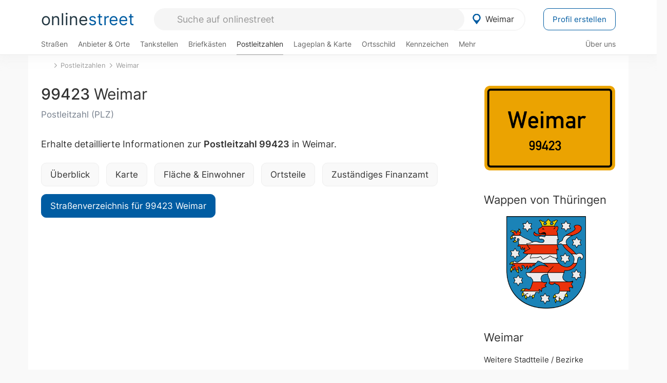

--- FILE ---
content_type: text/html; charset=utf-8
request_url: https://onlinestreet.de/plz/99423.html
body_size: 20197
content:
<!DOCTYPE html><html dir="ltr" lang="de"> <head> <meta charset="UTF-8"> <link href="//fundingchoicesmessages.google.com" rel="preconnect dns-prefetch" crossorigin><script>(function(){
'use strict';var g=function(a){var b=0;return function(){return b<a.length?{done:!1,value:a[b++]}:{done:!0}}},l=this||self,m=/^[\w+/_-]+[=]{0,2}$/,p=null,q=function(){},r=function(a){var b=typeof a;if("object"==b)if(a){if(a instanceof Array)return"array";if(a instanceof Object)return b;var c=Object.prototype.toString.call(a);if("[object Window]"==c)return"object";if("[object Array]"==c||"number"==typeof a.length&&"undefined"!=typeof a.splice&&"undefined"!=typeof a.propertyIsEnumerable&&!a.propertyIsEnumerable("splice"))return"array";
if("[object Function]"==c||"undefined"!=typeof a.call&&"undefined"!=typeof a.propertyIsEnumerable&&!a.propertyIsEnumerable("call"))return"function"}else return"null";else if("function"==b&&"undefined"==typeof a.call)return"object";return b},u=function(a,b){function c(){}c.prototype=b.prototype;a.prototype=new c;a.prototype.constructor=a};var v=function(a,b){Object.defineProperty(l,a,{configurable:!1,get:function(){return b},set:q})};var y=function(a,b){this.b=a===w&&b||"";this.a=x},x={},w={};var aa=function(a,b){a.src=b instanceof y&&b.constructor===y&&b.a===x?b.b:"type_error:TrustedResourceUrl";if(null===p)b:{b=l.document;if((b=b.querySelector&&b.querySelector("script[nonce]"))&&(b=b.nonce||b.getAttribute("nonce"))&&m.test(b)){p=b;break b}p=""}b=p;b&&a.setAttribute("nonce",b)};var z=function(){return Math.floor(2147483648*Math.random()).toString(36)+Math.abs(Math.floor(2147483648*Math.random())^+new Date).toString(36)};var A=function(a,b){b=String(b);"application/xhtml+xml"===a.contentType&&(b=b.toLowerCase());return a.createElement(b)},B=function(a){this.a=a||l.document||document};B.prototype.appendChild=function(a,b){a.appendChild(b)};var C=function(a,b,c,d,e,f){try{var k=a.a,h=A(a.a,"SCRIPT");h.async=!0;aa(h,b);k.head.appendChild(h);h.addEventListener("load",function(){e();d&&k.head.removeChild(h)});h.addEventListener("error",function(){0<c?C(a,b,c-1,d,e,f):(d&&k.head.removeChild(h),f())})}catch(n){f()}};var ba=l.atob("aHR0cHM6Ly93d3cuZ3N0YXRpYy5jb20vaW1hZ2VzL2ljb25zL21hdGVyaWFsL3N5c3RlbS8xeC93YXJuaW5nX2FtYmVyXzI0ZHAucG5n"),ca=l.atob("WW91IGFyZSBzZWVpbmcgdGhpcyBtZXNzYWdlIGJlY2F1c2UgYWQgb3Igc2NyaXB0IGJsb2NraW5nIHNvZnR3YXJlIGlzIGludGVyZmVyaW5nIHdpdGggdGhpcyBwYWdlLg=="),da=l.atob("RGlzYWJsZSBhbnkgYWQgb3Igc2NyaXB0IGJsb2NraW5nIHNvZnR3YXJlLCB0aGVuIHJlbG9hZCB0aGlzIHBhZ2Uu"),ea=function(a,b,c){this.b=a;this.f=new B(this.b);this.a=null;this.c=[];this.g=!1;this.i=b;this.h=c},F=function(a){if(a.b.body&&!a.g){var b=
function(){D(a);l.setTimeout(function(){return E(a,3)},50)};C(a.f,a.i,2,!0,function(){l[a.h]||b()},b);a.g=!0}},D=function(a){for(var b=G(1,5),c=0;c<b;c++){var d=H(a);a.b.body.appendChild(d);a.c.push(d)}b=H(a);b.style.bottom="0";b.style.left="0";b.style.position="fixed";b.style.width=G(100,110).toString()+"%";b.style.zIndex=G(2147483544,2147483644).toString();b.style["background-color"]=I(249,259,242,252,219,229);b.style["box-shadow"]="0 0 12px #888";b.style.color=I(0,10,0,10,0,10);b.style.display=
"flex";b.style["justify-content"]="center";b.style["font-family"]="Arial";c=H(a);c.style.width=G(80,85).toString()+"%";c.style.maxWidth=G(750,775).toString()+"px";c.style.margin="24px";c.style.display="flex";c.style["align-items"]="flex-start";c.style["justify-content"]="center";d=A(a.f.a,"IMG");d.className=z();d.src=ba;d.style.height="24px";d.style.width="24px";d.style["padding-right"]="16px";var e=H(a),f=H(a);f.style["font-weight"]="bold";f.textContent=ca;var k=H(a);k.textContent=da;J(a,
e,f);J(a,e,k);J(a,c,d);J(a,c,e);J(a,b,c);a.a=b;a.b.body.appendChild(a.a);b=G(1,5);for(c=0;c<b;c++)d=H(a),a.b.body.appendChild(d),a.c.push(d)},J=function(a,b,c){for(var d=G(1,5),e=0;e<d;e++){var f=H(a);b.appendChild(f)}b.appendChild(c);c=G(1,5);for(d=0;d<c;d++)e=H(a),b.appendChild(e)},G=function(a,b){return Math.floor(a+Math.random()*(b-a))},I=function(a,b,c,d,e,f){return"rgb("+G(Math.max(a,0),Math.min(b,255)).toString()+","+G(Math.max(c,0),Math.min(d,255)).toString()+","+G(Math.max(e,0),Math.min(f,
255)).toString()+")"},H=function(a){a=A(a.f.a,"DIV");a.className=z();return a},E=function(a,b){0>=b||null!=a.a&&0!=a.a.offsetHeight&&0!=a.a.offsetWidth||(fa(a),D(a),l.setTimeout(function(){return E(a,b-1)},50))},fa=function(a){var b=a.c;var c="undefined"!=typeof Symbol&&Symbol.iterator&&b[Symbol.iterator];b=c?c.call(b):{next:g(b)};for(c=b.next();!c.done;c=b.next())(c=c.value)&&c.parentNode&&c.parentNode.removeChild(c);a.c=[];(b=a.a)&&b.parentNode&&b.parentNode.removeChild(b);a.a=null};var ia=function(a,b,c,d,e){var f=ha(c),k=function(n){n.appendChild(f);l.setTimeout(function(){f?(0!==f.offsetHeight&&0!==f.offsetWidth?b():a(),f.parentNode&&f.parentNode.removeChild(f)):a()},d)},h=function(n){document.body?k(document.body):0<n?l.setTimeout(function(){h(n-1)},e):b()};h(3)},ha=function(a){var b=document.createElement("div");b.className=a;b.style.width="1px";b.style.height="1px";b.style.position="absolute";b.style.left="-10000px";b.style.top="-10000px";b.style.zIndex="-10000";return b};var K={},L=null;var M=function(){},N="function"==typeof Uint8Array,O=function(a,b){a.b=null;b||(b=[]);a.j=void 0;a.f=-1;a.a=b;a:{if(b=a.a.length){--b;var c=a.a[b];if(!(null===c||"object"!=typeof c||Array.isArray(c)||N&&c instanceof Uint8Array)){a.g=b-a.f;a.c=c;break a}}a.g=Number.MAX_VALUE}a.i={}},P=[],Q=function(a,b){if(b<a.g){b+=a.f;var c=a.a[b];return c===P?a.a[b]=[]:c}if(a.c)return c=a.c[b],c===P?a.c[b]=[]:c},R=function(a,b,c){a.b||(a.b={});if(!a.b[c]){var d=Q(a,c);d&&(a.b[c]=new b(d))}return a.b[c]};
M.prototype.h=N?function(){var a=Uint8Array.prototype.toJSON;Uint8Array.prototype.toJSON=function(){var b;void 0===b&&(b=0);if(!L){L={};for(var c="ABCDEFGHIJKLMNOPQRSTUVWXYZabcdefghijklmnopqrstuvwxyz0123456789".split(""),d=["+/=","+/","-_=","-_.","-_"],e=0;5>e;e++){var f=c.concat(d[e].split(""));K[e]=f;for(var k=0;k<f.length;k++){var h=f[k];void 0===L[h]&&(L[h]=k)}}}b=K[b];c=[];for(d=0;d<this.length;d+=3){var n=this[d],t=(e=d+1<this.length)?this[d+1]:0;h=(f=d+2<this.length)?this[d+2]:0;k=n>>2;n=(n&
3)<<4|t>>4;t=(t&15)<<2|h>>6;h&=63;f||(h=64,e||(t=64));c.push(b[k],b[n],b[t]||"",b[h]||"")}return c.join("")};try{return JSON.stringify(this.a&&this.a,S)}finally{Uint8Array.prototype.toJSON=a}}:function(){return JSON.stringify(this.a&&this.a,S)};var S=function(a,b){return"number"!==typeof b||!isNaN(b)&&Infinity!==b&&-Infinity!==b?b:String(b)};M.prototype.toString=function(){return this.a.toString()};var T=function(a){O(this,a)};u(T,M);var U=function(a){O(this,a)};u(U,M);var ja=function(a,b){this.c=new B(a);var c=R(b,T,5);c=new y(w,Q(c,4)||"");this.b=new ea(a,c,Q(b,4));this.a=b},ka=function(a,b,c,d){b=new T(b?JSON.parse(b):null);b=new y(w,Q(b,4)||"");C(a.c,b,3,!1,c,function(){ia(function(){F(a.b);d(!1)},function(){d(!0)},Q(a.a,2),Q(a.a,3),Q(a.a,1))})};var la=function(a,b){V(a,"internal_api_load_with_sb",function(c,d,e){ka(b,c,d,e)});V(a,"internal_api_sb",function(){F(b.b)})},V=function(a,b,c){a=l.btoa(a+b);v(a,c)},W=function(a,b,c){for(var d=[],e=2;e<arguments.length;++e)d[e-2]=arguments[e];e=l.btoa(a+b);e=l[e];if("function"==r(e))e.apply(null,d);else throw Error("API not exported.");};var X=function(a){O(this,a)};u(X,M);var Y=function(a){this.h=window;this.a=a;this.b=Q(this.a,1);this.f=R(this.a,T,2);this.g=R(this.a,U,3);this.c=!1};Y.prototype.start=function(){ma();var a=new ja(this.h.document,this.g);la(this.b,a);na(this)};
var ma=function(){var a=function(){if(!l.frames.googlefcPresent)if(document.body){var b=document.createElement("iframe");b.style.display="none";b.style.width="0px";b.style.height="0px";b.style.border="none";b.style.zIndex="-1000";b.style.left="-1000px";b.style.top="-1000px";b.name="googlefcPresent";document.body.appendChild(b)}else l.setTimeout(a,5)};a()},na=function(a){var b=Date.now();W(a.b,"internal_api_load_with_sb",a.f.h(),function(){var c;var d=a.b,e=l[l.btoa(d+"loader_js")];if(e){e=l.atob(e);
e=parseInt(e,10);d=l.btoa(d+"loader_js").split(".");var f=l;d[0]in f||"undefined"==typeof f.execScript||f.execScript("var "+d[0]);for(;d.length&&(c=d.shift());)d.length?f[c]&&f[c]!==Object.prototype[c]?f=f[c]:f=f[c]={}:f[c]=null;c=Math.abs(b-e);c=1728E5>c?0:c}else c=-1;0!=c&&(W(a.b,"internal_api_sb"),Z(a,Q(a.a,6)))},function(c){Z(a,c?Q(a.a,4):Q(a.a,5))})},Z=function(a,b){a.c||(a.c=!0,a=new l.XMLHttpRequest,a.open("GET",b,!0),a.send())};(function(a,b){l[a]=function(c){for(var d=[],e=0;e<arguments.length;++e)d[e-0]=arguments[e];l[a]=q;b.apply(null,d)}})("__d3lUW8vwsKlB__",function(a){"function"==typeof window.atob&&(a=window.atob(a),a=new X(a?JSON.parse(a):null),(new Y(a)).start())});}).call(this);
window.__d3lUW8vwsKlB__("[base64]");</script><script> function cmp_ui_additionals() {   var el = document.querySelector('.fc-stacks.fc-dialog-restricted-content'), elChild = '<p class="intro">Wir bieten ein kostenloses, werbefinanziertes Online-Angebot und verwenden Cookies für:</p>'; el.insertAdjacentHTML('afterbegin', elChild);  var el = document.querySelector('.fc-consent-root .fc-dialog-container .fc-dialog.fc-choice-dialog'), elChild = '<div class="fc-footer-imprint"><a href="https://onlinestreet.de/impressum#nutzungsbedingungen">Datenschutzerklärung</a><a href="https://onlinestreet.de/impressum#impressum">Impressum</a></div>'; el.insertAdjacentHTML('beforeend', elChild); }   window.dataLayer = window.dataLayer || []; function gtag(){dataLayer.push(arguments);} var ga_loaded = false;  function cmp_load_ga() {  ga_loaded = true; setTimeout(() => { }, 1000);  var ga4script = document.createElement("script"); ga4script.async = true; ga4script.src = "https://www.googletagmanager.com/gtag/js?id=G-FE6V3NCVGF"; document.getElementsByTagName("head")[0].appendChild(ga4script, document.getElementsByTagName("head")[0]); window.dataLayer = window.dataLayer || []; gtag('js', new Date()); gtag('config', 'G-FE6V3NCVGF', { 'content_group':'plz_plz', });   } function cmp_show_ads_after_consent() {   (adsbygoogle=window.adsbygoogle||[]).pauseAdRequests=0;   } function cmp_change_ads(tcData) { var MeasureContentPerformance = tcData.purpose.consents[8] || false; var hasDeviceStorageAndAccessConsent = tcData.purpose.consents[1] || false; var BasicAds = tcData.purpose.consents[2] || false; if ( hasDeviceStorageAndAccessConsent && BasicAds ) {  (adsbygoogle=window.adsbygoogle||[]).pauseAdRequests=0; if ( MeasureContentPerformance ) {  } } else { if ( MeasureContentPerformance ) {  }  var ads = document.querySelectorAll('.adsbygoogle'), i = 0, l = ads.length; for (i; i < l; i++) { ads[i].style.display = 'none'; } $(function() {  $('.ad-col-left').toggle();  if ( $('.content-col').hasClass('col-md-7') ) {  $('.content-col').removeClass('col-md-7').addClass('col-md-9'); } else if ( $('.content-col').hasClass('col-md-10') ) {  $('.content-col').removeClass('col-md-10').addClass('col-md-12'); } }); } }  function update_gtag_consent(tcData) {  gtag('consent', 'update', { 'ad_user_data': tcData.purpose.consents[3] ? 'granted' : 'denied', 'ad_personalization': tcData.purpose.consents[4] ? 'granted' : 'denied', 'ad_storage': tcData.purpose.consents[1] ? 'granted' : 'denied', 'analytics_storage': tcData.purpose.consents[8] ? 'granted' : 'denied' }); } var check_tcfapi = window.setInterval(function() { typeof __tcfapi === 'function' ? (window.clearInterval(check_tcfapi), __tcfapi('addEventListener', 2, function(tcData, success) { if ( tcData.eventStatus === 'cmpuishown' ) {  cmp_ui_additionals();   gtag('consent', 'default', { 'ad_storage': 'denied', 'ad_user_data': 'denied', 'ad_personalization': 'denied', 'analytics_storage': 'denied', 'wait_for_update': 500 }); } if (tcData.eventStatus === 'tcloaded' || tcData.eventStatus === 'useractioncomplete') {  if ( ! tcData.gdprApplies ) {  cmp_show_ads_after_consent(); cmp_load_ga(); } else {   var MeasureContentPerformance = tcData.purpose.consents[8] || false; if ( MeasureContentPerformance ) { cmp_load_ga(); }   var hasDeviceStorageAndAccessConsent = tcData.purpose.consents[1] || false;  if (hasDeviceStorageAndAccessConsent) {  var hasGoogleAdvertisingProductsConsent = tcData.vendor.consents[755] || false;  if ( hasGoogleAdvertisingProductsConsent ) {  cmp_show_ads_after_consent(); } else { cmp_change_ads(tcData); } } else { cmp_change_ads(tcData); } } update_gtag_consent(tcData); } })) : null ; }, 50); </script> <link href="//cdn.onlinestreet.de" rel="preconnect dns-prefetch" crossorigin> <link href="//cdnjs.cloudflare.com" rel="preconnect dns-prefetch" crossorigin>  <link href="//pagead2.googlesyndication.com" rel="preconnect dns-prefetch" crossorigin> <link href="//googleads.g.doubleclick.net" rel="preconnect dns-prefetch" crossorigin> <link href="//ad.doubleclick.net" rel="preconnect dns-prefetch" crossorigin> <link href="//static.doubleclick.net" rel="preconnect dns-prefetch" crossorigin> <link href="//adservice.google.de" rel="preconnect dns-prefetch" crossorigin> <link href="//adservice.google.com" rel="preconnect dns-prefetch" crossorigin> <title>PLZ 99423 Weimar: Stadtteil(e), Karte, Fläche und Einwohner</title> <meta name="description" content="Die Postleitzahl 99423 ist Weimar (im Bundesland Thüringen) zugeordnet und umfasst die Stadtteile Altstadt, Innenstadt, Nordvorstadt, Südstadt, Westvorstadt. Annähernd 23.000 Menschen leben in diesem PLZ-Gebiet. In direkter Nachbarschaft von 99423 Weimar liegen die Postleitzahlen 99425, 99427 und 99441."> <meta name="robots" content="index,follow,max-image-preview:large"> <link rel="canonical" href="https://onlinestreet.de/plz/99423.html"> <link rel="manifest" href="https://cdn.onlinestreet.de/img/favicon/site.webmanifest.json.php"> <link rel="icon" type="image/png" href="https://cdn.onlinestreet.de/img/favicon/favicon-96x96.png" sizes="96x96" /> <link rel="icon" type="image/svg+xml" href="https://cdn.onlinestreet.de/img/favicon/favicon.svg" /> <link rel="shortcut icon" href="https://cdn.onlinestreet.de/img/favicon/favicon.ico" /> <link rel="apple-touch-icon" sizes="180x180" href="https://cdn.onlinestreet.de/img/favicon/apple-touch-icon.png" /> <meta name="apple-mobile-web-app-title" content="onlinestreet" /> <meta name="theme-color" content="#005CA2"> <meta name="viewport" content="width=device-width, initial-scale=1.0"/>  <link rel="preload" as="style" href="https://cdnjs.cloudflare.com/ajax/libs/twitter-bootstrap/3.4.1/css/bootstrap.min.css" /> <link rel="preload" as="script" href="https://cdnjs.cloudflare.com/ajax/libs/twitter-bootstrap/3.4.1/js/bootstrap.min.js" /> <link rel="preload" as="script" href="https://cdnjs.cloudflare.com/ajax/libs/jquery/1.12.4/jquery.min.js" />  <link rel="stylesheet" href="https://cdnjs.cloudflare.com/ajax/libs/twitter-bootstrap/3.4.1/css/bootstrap.min.css" />     <link rel="preload" as="style" href="https://cdn.onlinestreet.de/lib/styles.min.css?v=OS41Mg==" /><link rel="stylesheet" type="text/css" href="https://cdn.onlinestreet.de/lib/styles.min.css?v=OS41Mg==" />  <link rel="preload" href="//cdn.onlinestreet.de/lib/fonts/google/inter-v13-latin-regular.woff2" as="font" type="font/woff2" crossorigin> <link rel="preload" href="//cdn.onlinestreet.de/lib/fonts/google/inter-v13-latin-500.woff2" as="font" type="font/woff2" crossorigin> <link rel="preload" href="//cdn.onlinestreet.de/lib/fonts/google/inter-v13-latin-600.woff2" as="font" type="font/woff2" crossorigin> <link rel="preload" href="//cdn.onlinestreet.de/lib/fonts/google/inter-v13-latin-300.woff2" as="font" type="font/woff2" crossorigin> <link rel="preload" href="//cdn.onlinestreet.de/lib/fonts/fontawesome-free-7.1.0-web/webfonts/fa-solid-900.woff2" as="font" type="font/woff2" crossorigin>    <link rel="preload" as="image" href="https://cdn.onlinestreet.de/img/logo/marker.svg" />  <meta property="og:title" content="PLZ 99423 Weimar: Stadtteil(e), Karte, Fläche und Einwohner"/> <meta property="og:site_name" content="onlinestreet.de"/> <meta property="og:description" content="Die Postleitzahl 99423 ist Weimar (im Bundesland Thüringen) zugeordnet und umfasst die Stadtteile Altstadt, Innenstadt, Nordvorstadt, Südstadt, Westvorstadt. Annähernd 23.000 Menschen leben in diesem PLZ-Gebiet. In direkter Nachbarschaft von 99423 Weimar liegen die Postleitzahlen 99425, 99427 und 99441." /> <meta property="og:type" content="website"/> <meta property="og:url" content="https://onlinestreet.de/plz/99423.html"/> <meta property="og:image" content="https://onlinestreet.de/strassen/ortsschild/800/Weimar.png"/><meta property="og:image:width" content="800"/><meta property="og:image:height" content="520"/> <meta name="twitter:card" content="summary_large_image"/> <meta name="twitter:title" content="PLZ 99423 Weimar: Stadtteil(e), Karte, Fläche und Einwohner"/> <meta name="twitter:description" content="Die Postleitzahl 99423 ist Weimar (im Bundesland Thüringen) zugeordnet und umfasst die Stadtteile Altstadt, Innenstadt, Nordvorstadt, Südstadt, Westvorstadt. Annähernd 23.000 Menschen leben in diesem PLZ-Gebiet. In direkter Nachbarschaft von 99423 Weimar liegen die Postleitzahlen 99425, 99427 und 99441."/> <meta name="twitter:image" content="https://onlinestreet.de/strassen/ortsschild/800/Weimar.png"/> <meta property="twitter:url" content="https://onlinestreet.de/plz/99423.html"/> <meta name="twitter:site" content="@onlinestreet_de"/> <meta name="twitter:creator" content="@onlinestreet_de"/> <script async src="https://pagead2.googlesyndication.com/pagead/js/adsbygoogle.js?client=ca-pub-1229119852267723" crossorigin="anonymous"></script> <script> (adsbygoogle = window.adsbygoogle||[]).pauseAdRequests=1; </script> </head> <body> <div class="loader loading"></div> <header> <nav class="navbar-fixed-top" id="globale-navigation"> <div class="navbar firstrow"> <div class="container flex-container"> <div class="flex" id="nav-logo"> <a class="onlinestreet-logo" href="https://onlinestreet.de/"> online<span>street</span> </a> </div> <div class="flex" id="nav-ortsauswahl"> <span id="navbar-ortsauswahl">  <img width="24" height="24" src="https://cdn.onlinestreet.de/img/logo/marker.svg" alt="Weimar erkunden" />Weimar </span> <span id="mobile-search-close">×</span> <div class="ortsauswahl-dropdown hidden"></div> </div> <div class="flex" id="nav-suche"> <div id="mobile-menu-toggle"> <i class="fas fa-bars" aria-hidden="true"></i> </div> <form name="header_search" method="get" action="https://onlinestreet.de/suche/" class="form-inline" role="form"> <input type="hidden" name="pid" value="223" /> <input type="hidden" name="section" value="plz" /> <input required pattern=".{3,}" title="Mindestens drei Zeichen" name="q" type="text" class="form-control autocomplete-header-search" data-section="plz" data-ort="Weimar" data-pid="223" autocomplete="os-header-suche" placeholder="Suche auf onlinestreet" /> </form> <i class="fas fa-search"></i> </div> <div class="flex" id="nav-neuer-eintrag"> <a href="https://onlinestreet.de/branchenbuch/profil/" class="btn btn-primary-invert">Profil erstellen</a> </div> </div> </div> <div class="navbar secondrow initial hidden-xs hidden-sm"> <div class="container"> <ul class="linkstruktur"> <li class=" strassen-link"><a href="https://onlinestreet.de/strassen/in-Weimar.html">Straßen</a></li><li class="first branchen-link"><a href="https://onlinestreet.de/Regional/Europa/Deutschland/Th%C3%BCringen/St%C3%A4dte_und_Gemeinden/W/Weimar.html">Anbieter & Orte</a></li><li class=""><a href="https://onlinestreet.de/tankstellen/weimar-thueringen">Tankstellen</a></li><li class=""><a href="https://onlinestreet.de/briefkasten/Weimar/alle.html">Briefkästen</a></li><li class="active"><a id="nav-postleitzahlen" href="https://onlinestreet.de/plz/Weimar.html">Postleitzahlen</a></li><li class=""><a href="https://onlinestreet.de/orte/weimar-thueringen/karte">Lageplan & Karte</a></li><li class=""><a href="https://onlinestreet.de/strassen/ortsschild/Weimar.html">Ortsschild</a></li><li class=""><a href="https://onlinestreet.de/kennzeichen/WE">Kennzeichen</a></li><li class="dropdown "><a class="dropdown-toggle" href="#" role="button" id="dropdownMenuLink" data-toggle="dropdown" aria-haspopup="true" aria-expanded="false">Mehr <i class="fas fa-chevron-down color-silver ml5"></i></a> <ul class="dropdown-menu"> <li class=""><a class="dropdown-item" href="https://onlinestreet.de/bundesland/Weimar.html">In welchem Bundesland liegt Weimar?</a></li> <li class="subheading">Weitere Services & Rechner</li> <li class=""> <a class="dropdown-item" href="https://onlinestreet.de/kennzeichen/"> Kennzeichen-Suche </a> </li> <li class=""> <a class="dropdown-item" href="https://onlinestreet.de/banken/iban/"> IBAN Rechner </a> </li> <li class=""> <a class="dropdown-item" href="https://onlinestreet.de/banken/iban-zu-bic/"> IBAN Prüfer </a> </li>  <li class="subheading">Tools & Generatoren</li> <li class=""> <a class="dropdown-item" href="https://onlinestreet.de/strassen/verkehrsschild/"> Verkehrsschilder </a> </li> <li class=""> <a class="dropdown-item" href="https://onlinestreet.de/strassen/ortsschild/generator.html"> Ortsschild Generator </a> </li> <li class=""> <a class="dropdown-item" href="https://onlinestreet.de/strassen/schild/generator.html"> Straßenschild Generator </a> </li> <li class=""> <a class="dropdown-item" href="https://onlinestreet.de/kennzeichen/generator"> Kennzeichen Generator </a> </li> </ul> </li> </ul> <ul class="linkstruktur navbar-right"> <li class=""><a title="Über uns" href="https://onlinestreet.de/ueber-uns">Über uns</a></li> </ul> </div> </div> <div class="mobile-menu hidden"> <div class="mobile-menu-content"> <span id="mobile-menu-close">&times;</span> <a class="mobile-menu-logo" href="https://onlinestreet.de/">online<span>street</span></a> <form name="mobile_search" method="get" action="https://onlinestreet.de/suche/" class="form-inline mobile-search" role="form"> <input type="hidden" name="pid" value="223" /> <input type="hidden" name="section" value="plz" /> <input required pattern=".{3,}" title="Mindestens drei Zeichen" name="q" type="text" class="form-control autocomplete-header-search" data-section="plz" data-ort="Weimar" data-pid="223" autocomplete="os-header-suche" placeholder="Suche auf onlinestreet" /> <i class="fas fa-search"></i> </form> <div class="row mt5"> <div class="col-xs-8 pr10 mb0"> <p class="lead mr0 mb15"> Dein Straßenverzeichnis, Branchenbuch und lokales Nachschlagewerk für <nobr class="overflow-ellipsis"><i class="fas fa-map-marker color-silver ml5 mr10"></i><a href="https://onlinestreet.de/orte/weimar-thueringen">Weimar</a></nobr>. </p> </div> <div class="col-xs-4 pl0 mb0"> <a href="https://onlinestreet.de/orte/weimar-thueringen"> <img class="img-responsive mt5" loading="lazy" src="https://onlinestreet.de/strassen/ortsschild/Weimar.png" alt="Weimar in Thüringen" /> </a> </div> </div> <button class="anderen-ort-waehlen btn btn btn-sm btn-default mr10" title="Anderen Ort wählen">Ort ändern</button> <a class="btn btn-sm btn-default mr15" href="https://onlinestreet.de/ueber-uns" title="Über uns">Über uns</a> <div class="you-are-here">  <div class="row"> <div class="col-xs-9 mb0"> <a class="title" href="https://onlinestreet.de/plz/Weimar.html"> Postleitzahlen <small class="text-muted overflow-ellipsis">PLZ-Nachschlagewerk für Weimar</small> </a> </div> <div class="col-xs-3 mb0"> <a href="https://onlinestreet.de/plz/Weimar.html"> <img class="topic img-responsive" alt="Postleitzahlen Weimar" loading="lazy" src="https://cdn.onlinestreet.de/img/material-design/postleitzahlen-200x200.jpg" width="200" height="200" /> </a> </div> </div> <small class="current-page-headline">Aktuelle Seite</small> <a class="current-page overflow-ellipsis" href="https://onlinestreet.de/plz/99423.html">PLZ 99423 Weimar: Stadtteil(e), Karte, Fläche und Einwohner</a> <small class="relevant-page-headline">Übergeordnete Seiten</small> <a class="relevant-page btn btn-sm btn-default" href="https://onlinestreet.de/plz/Weimar.html">Weimar</a><a class="relevant-page btn btn-sm btn-default" href="https://onlinestreet.de/plz/">Postleitzahlen</a> </div>  <h4 class="mt40">Alle <strong>Services</strong> für <nobr class="overflow-ellipsis"><i class="fas fa-map-marker color-silver ml5 mr10"></i><a href="https://onlinestreet.de/orte/weimar-thueringen">Weimar</a></nobr></h4> <div class="row mt20 pr15"> <div class="col-xs-4 m-service"> <a class="" href="https://onlinestreet.de/strassen/in-Weimar.html"> <img class="img-responsive" alt="Straßenverzeichnis für Weimar" loading="lazy" src="https://cdn.onlinestreet.de/img/material-design/strassenverzeichnis-kompass-200x200.jpg" width="200" height="200" /> <span>Straßen</span> <small>Wohnlage und <br class="visible-xs">Lebensqualität</small> </a> </div> <div class="col-xs-4 m-service"> <a class="" href="https://onlinestreet.de/Regional/Europa/Deutschland/Th%C3%BCringen/St%C3%A4dte_und_Gemeinden/W/Weimar.html"> <img class="img-responsive" alt="Branchenbuch für Weimar" loading="lazy" src="https://cdn.onlinestreet.de/img/material-design/digitales-branchenbuch-200x200.jpg" width="200" height="200" /> <span>Anbieter & Orte</span> <small>Lokales <br class="visible-xs">Verzeichnis</small> </a> </div> <div class="col-xs-4 m-service"> <a class="" href="https://onlinestreet.de/tankstellen/weimar-thueringen"> <img class="img-responsive" alt="Weimar: Tankstelle in der Nähe" loading="lazy" src="https://cdn.onlinestreet.de/img/material-design/tankstellen-200x200.jpg" width="200" height="200" /> <span>Tankstellen</span> <small>Günstig tanken <br class="visible-xs">in der Nähe</small> </a> </div> <div class="col-xs-4 m-service"> <a class="" href="https://onlinestreet.de/briefkasten/Weimar/alle.html"> <img class="img-responsive" alt="Briefkasten Standorte in Weimar finden" loading="lazy" src="https://cdn.onlinestreet.de/img/material-design/briefkasten-200x200.jpg" width="200" height="200" /> <span>Briefkästen</span> <small>Standorte und <br class="visible-xs">Leerungszeiten</small> </a> </div> <div class="col-xs-4 m-service"> <a class="active" href="https://onlinestreet.de/plz/Weimar.html"> <img class="img-responsive" alt="Postleitzahlen Weimar" loading="lazy" src="https://cdn.onlinestreet.de/img/material-design/postleitzahlen-200x200.jpg" width="200" height="200" /> <span>Postleitzahlen</span> <small>PLZ und <br class="visible-xs">Ortsteile</small> </a> </div> <div class="col-xs-4 m-service"> <a class="" href="https://onlinestreet.de/orte/weimar-thueringen/karte"> <img class="img-responsive" alt="Wo liegt Weimar?" loading="lazy" src="https://cdn.onlinestreet.de/img/material-design/lageplan-200x200.jpg" width="200" height="200" /> <span>Lageplan</span> <small>Wo liegt <br class="visible-xs">Weimar?</small> </a> </div> <div class="col-xs-4 m-service"> <a class="" href="https://onlinestreet.de/strassen/ortsschild/Weimar.html"> <img class="img-responsive" alt="Ortsschild von Weimar" loading="lazy" src="https://cdn.onlinestreet.de/img/material-design/ortsschild-200x200.jpg" width="200" height="200" /> <span>Ortsschild</span> <small>Generator und <br class="visible-xs">Download</small> </a> </div> <div class="col-xs-4 m-service"> <a class="" href="https://onlinestreet.de/kennzeichen/WE"> <img class="img-responsive" alt="Kennzeichen WE: Weimar" loading="lazy" src="https://cdn.onlinestreet.de/img/material-design/kennzeichen-individuell.php?kennzeichen=WE" width="200" height="200" /> <span>Kennzeichen</span> <small>Nummernschild <br class="visible-xs">WE</small> </a> </div> <div class="col-xs-4 m-service"> <a class="" href="https://onlinestreet.de/bundesland/Weimar.html"> <img class="img-responsive" alt="In welchem Bundesland liegt Weimar?" loading="lazy" src="https://cdn.onlinestreet.de/img/material-design/bundeslaender-200x200.jpg" width="200" height="200" /> <span>Bundesland</span> <small>In welchem <br class="visible-xs">Bundesland liegt Weimar?</small> </a> </div> <div class="col-xs-12 text-center pr0"> <a class="btn btn-primary mt15 mr15" href="https://onlinestreet.de/branchenbuch/profil/" title="Firma eintragen">Profil erstellen</a>  </div> </div> <h4><strong>Weitere Services</strong> für Deutschland</h4> <div class="row weitere pr15 mt15"> <div class="m-service"> <a href="https://onlinestreet.de/banken/iban/"> <img loading="lazy" src="https://cdn.onlinestreet.de/img/material-design/iban-rechner-200x200.jpg" width="50" height="50" alt="IBAN Rechner" /> <span>IBAN-Rechner & Prüfer</span> </a> </div> <div class="m-service"> <a href="https://onlinestreet.de/kennzeichen/"> <img loading="lazy" src="https://cdn.onlinestreet.de/img/material-design/kennzeichen-200x200.jpg" width="50" height="50" alt="KFZ Kennzeichen Suche" /> <span>Kennzeichen-Suche</span> </a> </div> <div class="m-service"> <a href="https://onlinestreet.de/kennzeichen/generator"> <img loading="lazy" src="https://cdn.onlinestreet.de/img/material-design/kennzeichen-generator-200x200.jpg" width="50" height="50" alt="Kennzeichen Generator" /> <span class="tl">Kennzeichen-Generator</span> </a> </div> <div class="m-service"> <a href="https://onlinestreet.de/strassen/verkehrsschild/"> <img loading="lazy" src="https://cdn.onlinestreet.de/img/material-design/verkehrsschilder-200x200.jpg" width="50" height="50" alt="Verkehrsschild gestalten" /> <span class="tl">Verkehrsschilder</span> </a> </div> <div class="m-service"> <a href="https://onlinestreet.de/strassen/ortsschild/generator.html"> <img loading="lazy" src="https://cdn.onlinestreet.de/img/material-design/ortsschild-200x200.jpg" width="50" height="50" alt="Ortsschild Generator" /> <span class="tl">Ortsschild-Generator</span> </a> </div> <div class="m-service"> <a href="https://onlinestreet.de/strassen/schild/generator.html"> <img loading="lazy" src="https://cdn.onlinestreet.de/img/material-design/strassenschild-200x200.jpg" width="50" height="50" alt="Straßenschild Generator" /> <span class="tl">Straßenschild-Generator</span> </a> </div> </div> <footer class="mobile-menu-imprint text-muted"> <p>onlinestreet <span class="pull-right">&copy; 2006 - 2026</span></p> <p> <a class="mr15" href="https://onlinestreet.de/ueber-uns">Über uns</a> <a href="https://onlinestreet.de/impressum"> <span class="mr15">Support</span> <span class="mr15">Nutzungsbedingungen</span> <span class="mr15">Datenschutz</span> <span class="mr15">Cookies</span> <span class="mr15">Credits / Quellen</span> <span class="mr15">Kontakt</span> <span class="mr15">Impressum</span> </a> </p> </footer> <footer class="hwd-footer"> <div class="row"> <div class="col-md-5"> <h6> <img alt="onlinestreet: Städte, Orte und Straßen" loading="lazy" src="https://hello-world.digital/assets/img/projects-hwd-footer/icon-magnify.svg" width="40" height="40" /> <small>Über onlinestreet</small> Erkunde Städte, Orte und Straßen </h6> <p> Neue Straßen entdecken und gute Anbieter in Deiner Region finden: Als digitales Straßen&shy;verzeichnis und Branchen&shy;buch für Deutschland bietet Dir onlinestreet viele nützliche Services und Tools für Deinen Alltag. </p> <ul> <li><i class="fas fa-smile"></i>Von und für Menschen wie Du und ich!</li> <li><i class="fas fa-smile"></i>100% echte Erfahrungsberichte und Bewertungen!</li> <li><i class="fas fa-smile"></i>Jeden Tag ein bisschen besser!</li> </ul> </div> <div class="col-md-5 col-md-offset-1"> <img alt="Hello World Digital" class="hwd-logo" loading="lazy" src="https://hello-world.digital/assets/img/projects-hwd-footer/hello-world-digital.svg" width="120" height="82" /> <p> Dies ist ein Portal von Hello World Digital. <br class="hidden-xs">Wir entwickeln digitale Tools und liefern <br class="hidden-xs">hilfreiche Informationen für Deinen Alltag. </p> <div class="hwd-icons"> <img loading="lazy" src="https://hello-world.digital/assets/img/projects-hwd-footer/icon-cocktail-01.svg" alt="Icon: Cocktail" width="32" height="35" /><img loading="lazy" src="https://hello-world.digital/assets/img/projects-hwd-footer/icon-handy.svg" alt="Icon: Handy" width="21" height="35" /><img loading="lazy" src="https://hello-world.digital/assets/img/projects-hwd-footer/icon-home.svg" alt="Icon: Home" width="35" height="35" /><img loading="lazy" src="https://hello-world.digital/assets/img/projects-hwd-footer/icon-science.svg" alt="Icon: Science" width="21" height="35" /><img loading="lazy" src="https://hello-world.digital/assets/img/projects-hwd-footer/icon-browser.svg" alt="Icon: Browser" width="35" height="27" /> </div> <a class="btn track-ga-event" data-action="Footer: Hello World Digital" data-label="Website-Link" href="https://hello-world.digital/de/" target="_blank" rel="noopener">hello-world.digital</a> </div> </div> </footer> </div></div> </nav> </header> <div class="breadcrumbs-container"> <div class="container section-container"> <ol class="breadcrumb" itemscope itemtype="http://schema.org/BreadcrumbList"> <li itemprop="itemListElement" itemscope itemtype="http://schema.org/ListItem"><a itemprop="item" href="https://onlinestreet.de/" title="Startseite"><i class="fas fa-home"></i><meta itemprop="name" content="Startseite" /><meta itemprop="position" content="1" /></li><li itemprop="itemListElement" itemscope itemtype="http://schema.org/ListItem"><a itemprop="item" href="https://onlinestreet.de/plz/"><span itemprop="name">Postleitzahlen</span></a><meta itemprop="position" content="2" /></li><li itemprop="itemListElement" itemscope itemtype="http://schema.org/ListItem"><a itemprop="item" href="https://onlinestreet.de/plz/Weimar.html"><span itemprop="name">Weimar</span></a><meta itemprop="position" content="3" /></li><li class="active visible-xs-inline-block">PLZ 99423 Weimar: Stadtteil(e), Karte, Fläche und Einwohner</li> </ol> </div> </div> <main class=""> <div class="container section-container"> <div class="row"> <div class="col-sm-8 col-md-9 content-col"> <!--google_ad_section_start--> <h1> <strong>99423</strong> Weimar <small>Postleitzahl (PLZ)</small> </h1> <a href="https://onlinestreet.de/orte/weimar-thueringen"><img class="pull-right visible-xs mt10 ml10 mb10" width="120" height="78" loading="lazy" src="https://onlinestreet.de/strassen/ortsschild/400/Weimar.99423.png" alt="99423 Weimar" /></a> <p class="lead">Erhalte detaillierte Informationen zur <strong>Postleitzahl 99423</strong> in Weimar.</h2> <div> <a class="btn btn-default mr10 mb15" href="#ueberblick">Überblick</a> <a class="btn btn-default mr10 mb15" href="#karte">Karte</a> <a class="btn btn-default mr10 mb15" href="#flaeche_einwohner">Fläche & Einwohner</a> <a class="btn btn-default mr10 mb15" href="#stadtteile">Ortsteile</a> <a class="btn btn-default mr10 mb15" href="#finanzamt">Zuständiges Finanzamt</a> <a class="btn btn-primary mr10 mb15" href="https://onlinestreet.de/strassen/in-99423.html">Straßenverzeichnis für 99423 Weimar</a> </div> <div class="ad-top loading loading-ads">  <ins class="adsbygoogle onlinestreetde-top-flexible" style="display:inline-block" data-full-width-responsive="true" data-ad-client="ca-pub-1229119852267723" data-ad-slot="2866974964" data-ad-format="rectangle"></ins> <script> (adsbygoogle = window.adsbygoogle || []).push({}); </script> </div> <h2 id="ueberblick">Überblick</h2> <table class="table table-striped"> <tr> <th>Postleitzahl</th> <td>99423</td> </tr> <tr> <th>Ort</th> <td><a href="https://onlinestreet.de/plz/Weimar.html">Weimar</a></td> </tr> <tr> <th>Einwohner</th> <td>22.714</td> </tr> <tr> <th>Fläche</th> <td>3,47 km²</td> </tr> <tr> <th>Bevölkerungs&shy;dichte</th> <td>6.548 Einwohner pro km²</td> </tr> <tr> <th>Ortsteile</th> <td><a href="#stadtteile">Altstadt, Innenstadt, Nordvorstadt, Südstadt, Westvorstadt</a></td> </tr> <tr> <th>Zuständiges Finanzamt</th> <td><a href="https://onlinestreet.de/finanzamt/amt/4162">Finanzamt Jena</a></td> </tr> <tr> <th>Kennzeichen</th> <td><a href="https://onlinestreet.de/kennzeichen/WE">WE</a></td> </tr> <tr> <th>Bundesland</th> <td><a href="https://onlinestreet.de/bundesland/wappen-thueringen.html">Thüringen</a></td> </tr> </table> <small class="text-muted">Daten: <a href="https://onlinestreet.de/ueber-uns#daten">Statistisches Bundesamt & Bundeszentralamt für Steuern (CC0), OpenStreetMap (ODbL)</a></small> <div class="ad-middle loading loading-ads">  <ins class="adsbygoogle onlinestreetde-im-content-flexible" style="display:inline-block" data-full-width-responsive="true" data-ad-client="ca-pub-1229119852267723" data-ad-slot="5759121366" data-ad-format="rectangle"></ins> <script> (adsbygoogle = window.adsbygoogle || []).push({}); </script> </div> <span itemprop="geo" itemscope itemtype="http://schema.org/GeoCoordinates"> <meta itemprop="latitude" content="50.981" /> <meta itemprop="longitude" content="11.3236" /> </span> <h2 id="karte">Karte <small>Postleitzahlengebiet 99423</small></h2> <div class="map_outer thumbnail map-lg"> <div class="map lazy-map loading" id="map_50981113236"></div> </div> <script type="text/javascript"> function show_map_map_50981113236() { var lite = L.tileLayer("https://sgx.geodatenzentrum.de/wmts_topplus_open/tile/1.0.0/web_grau/default/WEBMERCATOR/{z}/{y}/{x}.png", { attribution: "&copy; <a href='https://www.openstreetmap.org/copyright'>OpenStreetMap</a> contributors, Map data: &copy; <a href='http://www.govdata.de/dl-de/by-2-0'>dl-de/by-2-0</a>", maxZoom: 18 }); var full = L.tileLayer("https://{s}.tile.openstreetmap.de/tiles/osmde/{z}/{x}/{y}.png", { attribution: "&copy; <a href='http://osm.org/copyright'>OpenStreetMap</a> contributors" }); var satellite = L.tileLayer("http://services.arcgisonline.com/arcgis/rest/services/World_Imagery/MapServer/tile/{z}/{y}/{x}", { attribution: "Tiles &copy; Esri &mdash; Source: Esri, i-cubed, USDA, USGS, AEX, GeoEye, Getmapping, Aerogrid, IGN, IGP, UPR-EGP, and the GIS User Community" }); var map = L.map("map_50981113236", { dragging: !L.Browser.mobile, tap: !L.Browser.mobile, center: [50.981,11.3236], zoom: 11, layers: [lite] }); /* PopUp zentrieren, siehe https://stackoverflow.com/questions/22538473/leaflet-center-popup-and-marker-to-the-map */ map.on("popupopen", function(e) { var px = map.project(e.target._popup._latlng); px.y -= e.target._popup._container.clientHeight/2; map.panTo(map.unproject(px),{animate: true}); }); map.whenReady( function() { /* Event-Listener erst nach 1 Sekunde aktivieren, da sie vorher schon automatisch feuern */ setTimeout(leaflet_whenReady_Callback, 2000); }); function leaflet_whenReady_Callback() { map.on("zoomanim", function() { /* console.log("Control: zoomanim"); */ ga4_event("click", "map", "zoom"); }); map.on("baselayerchange", function() { /* console.log("Control: baselayerchange"); */ ga4_event("click", "map", "baselayerchange"); }); map.on("popupopen", function() { /* console.log("Control: popupopen"); */ ga4_event("click", "map", "popupopen"); }); map.on("tooltipopen", function() { /* console.log("Control: tooltipopen"); */ ga4_event("click", "map", "tooltipopen"); }); map.on("enterFullscreen", function() { /* console.log("Control: enterFullscreen"); */ ga4_event("click", "map", "enter_fullscreen"); map.scrollWheelZoom.enable(); if ( L.Browser.mobile ) { /* MOBILE DEVICE */ map.dragging.enable(); } }); map.on("exitFullscreen", function() { /* console.log("Control: exitFullscreen"); */ ga4_event("click", "map", "exit_fullscreen"); map.scrollWheelZoom.disable(); if ( L.Browser.mobile ) { /* MOBILE DEVICE */ map.dragging.disable(); } }); } map.scrollWheelZoom.disable(); /* fullscreen API not avaliable on iOS devices */ var iOS = /iPad|iPhone|iPod/.test(navigator.userAgent) && !window.MSStream; if ( !iOS ) { L.control.fullscreen({ position: "topright", title: "Vollbild", titleCancel: "Vollbild-Modus beenden", forceSeparateButton: true }).addTo(map); } map.zoomControl.setPosition("topright"); var baseMaps = { "Vereinfachte Kartenansicht": lite, "Detaillierte Kartenansicht": full, "Satellitenansicht": satellite }; L.control.layers(baseMaps).addTo(map); var polygonGeojson = {"type":"Polygon","bbox":[11.3069279,50.9703733,11.3492665,50.9928456],"coordinates":[[[11.3385235,50.9919163],[11.3370798,50.9916069],[11.332487,50.9912127],[11.3198627,50.9916943],[11.3165604,50.9916231],[11.314616,50.9913799],[11.3129787,50.9905561],[11.3118126,50.9895378],[11.311073,50.9859641],[11.310333300000002,50.985061],[11.3072474,50.9850073],[11.3069279,50.9839926],[11.3070883,50.9832437],[11.307939900000001,50.983231],[11.308264,50.9818044],[11.3099168,50.980522],[11.311437900000001,50.9808251],[11.3135027,50.9808815],[11.3131499,50.9802966],[11.3136855,50.9790618],[11.313138700000001,50.9788538],[11.3136011,50.9768825],[11.314091,50.9769279],[11.3140493,50.97653],[11.3135292,50.976645],[11.3132956,50.9764887],[11.3132754,50.9759589],[11.310668400000003,50.9759868],[11.3102866,50.9753837],[11.3129342,50.9747904],[11.312770500000001,50.97457510000001],[11.3139329,50.9739976],[11.3143569,50.9744055],[11.3153877,50.974143],[11.3148222,50.9733788],[11.314348,50.9733108],[11.3145828,50.9730404],[11.314815,50.97334],[11.315872,50.9730639],[11.3161292,50.9734473],[11.3169707,50.973201],[11.3172636,50.9736407],[11.318898,50.9730276],[11.319051900000002,50.9732722],[11.3193705,50.9731879],[11.319214000000002,50.972953600000004],[11.3206299,50.9732777],[11.3206458,50.9736478],[11.3213166,50.97347380000001],[11.3183605,50.9714413],[11.3180993,50.9710232],[11.3206042,50.97091240000001],[11.3205753,50.9707295],[11.3225213,50.9707975],[11.3251752,50.9747561],[11.3269779,50.9744358],[11.3264132,50.9720307],[11.3259422,50.970679700000005],[11.3256517,50.9705952],[11.3260501,50.9703733],[11.3275763,50.9714456],[11.3279717,50.9713086],[11.3308717,50.9727022],[11.3301596,50.9736041],[11.3292344,50.9739421],[11.3289185,50.9743133],[11.331226100000002,50.9752738],[11.3308847,50.9764096],[11.331414,50.976487],[11.3323796,50.9771579],[11.333045200000003,50.9780048],[11.3334521,50.9790248],[11.3334305,50.9814848],[11.332654,50.9834141],[11.3347289,50.9834204],[11.3344248,50.9863892],[11.3353127,50.9867193],[11.3375422,50.9870367],[11.3385177,50.9867492],[11.3435263,50.9871051],[11.343622,50.9883737],[11.3430307,50.9891003],[11.3415788,50.990119],[11.3457202,50.9918918],[11.3488618,50.9912326],[11.3492665,50.9919567],[11.3492189,50.992526],[11.3480764,50.9928456],[11.344529,50.9924984],[11.3400164,50.990432],[11.3384953,50.9904946],[11.3385235,50.9919163]]]}; var polygonStyle = { "color": "#005CA2", "weight": 5, "opacity": 0.75 }; L.geoJSON(polygonGeojson, { style: polygonStyle }).addTo(map); map.fitBounds([ [50.9703733, 11.3069279], [50.9928456, 11.3492665] ]); }; </script> <p class="lead">Die PLZ <strong>99423</strong> ist dem Ort <strong>Weimar</strong> (<a href="https://onlinestreet.de/bundesland/wappen-thueringen.html">in Thüringen</a>) zugeordnet und umfasst die <a href="#stadtteile">Stadtteile</a> <strong>Altstadt, Innenstadt, Nordvorstadt, Südstadt, Westvorstadt</strong>. Annähernd 23.000 Menschen leben in diesem PLZ-Gebiet.</p></p> <h2 id="flaeche_einwohner"><strong>Fläche</strong> &amp; Einwohnerzahl</h2> <p class="lead">Das Postleitzahlengebiet 99423 umfasst eine Fläche von <strong>3.5 km²</strong> und <strong>22.714 Einwohner</strong>.</p> <p>In direkter Nähe von 99423 Weimar liegen die Postleitzahlen <a href="https://onlinestreet.de/plz/99425.html">99425</a>, <a href="https://onlinestreet.de/plz/99427.html">99427</a> und <a href="https://onlinestreet.de/plz/99441.html">99441</a>. <h2 id="stadtteile"><strong>Ortsteile</strong> im PLZ-Gebiet 99423 <small>Bezirke & Stadtteile in Weimar</small></h2> <div class="row"> <div class="col-xs-6 col-sm-4 col-md-6 mb5"><a class="fa-link-list" href="https://onlinestreet.de/plz/Weimar.Altstadt.html"><i class="fas fa-map-marker"></i>Altstadt</a></div><div class="col-xs-6 col-sm-4 col-md-6 mb5"><a class="fa-link-list" href="https://onlinestreet.de/plz/Weimar.Innenstadt.html"><i class="fas fa-map-marker"></i>Innenstadt</a></div><div class="col-xs-6 col-sm-4 col-md-6 mb5"><a class="fa-link-list" href="https://onlinestreet.de/plz/Weimar.Nordvorstadt.html"><i class="fas fa-map-marker"></i>Nordvorstadt</a></div><div class="col-xs-6 col-sm-4 col-md-6 mb5"><a class="fa-link-list" href="https://onlinestreet.de/plz/Weimar.S%C3%BCdstadt.html"><i class="fas fa-map-marker"></i>Südstadt</a></div><div class="col-xs-6 col-sm-4 col-md-6 mb5"><a class="fa-link-list" href="https://onlinestreet.de/plz/Weimar.Westvorstadt.html"><i class="fas fa-map-marker"></i>Westvorstadt</a></div> </div> <h2 id="finanzamt"><strong>Zuständiges Finanzamt</strong> für 99423 Weimar</h2> <p class="lead">Das <a href="https://onlinestreet.de/finanzamt/amt/4162"><i class="fa fa-building-o color-silver mr10 ml5"></i>Finanzamt <strong>Jena</strong> <span class="text-muted">(Leutragraben 8, 07743 Jena)</span></a> ist zuständig für Bürger:innen mit Wohnsitz im PLZ-Gebiet 99423.</p> <h3><strong>Weitere Postleitzahlen</strong> für Weimar <ul class="row plz-list"> <li class="col-xs-6 col-sm-4 col-lg-3 mt10 mb5"><a href="https://onlinestreet.de/plz/99425.html">99425</a></li><li class="col-xs-6 col-sm-4 col-lg-3 mt10 mb5"><a href="https://onlinestreet.de/plz/99427.html">99427</a></li></ul> <h2 id="interessant"><strong>Interessante Straßen</strong> in 99423 Weimar</h2> <div class="row"> <div class="hoverlink col-sm-6 col-md-4 strasse-snippet "> <a href="https://onlinestreet.de/strassen/Humboldtstra%C3%9Fe.Weimar.109071.html"> <img class="img-thumbnail" width="75" height="75" loading="lazy" src="https://cdn.onlinestreet.de/img/strassen/fpm-bmpjdENiZzJDUWtQeVU5N0tZNExoUT09.svg" alt="Humboldtstraße 99423 Weimar Westvorstadt "> <strong class="overflow-ellipsis">Humboldtstraße</strong> <span>Westvorstadt</span> </a> </div> <div class="hoverlink col-sm-6 col-md-4 strasse-snippet "> <a href="https://onlinestreet.de/strassen/Erfurter+Stra%C3%9Fe.Weimar.61259.html"> <img class="img-thumbnail" width="75" height="75" loading="lazy" src="https://cdn.onlinestreet.de/img/strassen/fpm-TVhjbDhmeFVUUjlYbWVYTmRrVEwzUT09.svg" alt="Erfurter Straße 99423 Weimar Innenstadt "> <strong class="overflow-ellipsis">Erfurter Straße</strong> <span>Innenstadt</span> </a> </div> <div class="hoverlink col-sm-6 col-md-4 strasse-snippet "> <a href="https://onlinestreet.de/strassen/Eduard-Rosenthal-Stra%C3%9Fe.Weimar.56306.html"> <img class="img-thumbnail" width="75" height="75" loading="lazy" src="https://cdn.onlinestreet.de/img/strassen/fpm-TlhmV3pzbktoZzRsUGhwblFXVGk4dz09.svg" alt="Eduard-Rosenthal-Straße 99423 Weimar Nordvorstadt "> <strong class="overflow-ellipsis">Eduard-Rosenthal-Straße</strong> <span>Nordvorstadt</span> </a> </div> <div class="hoverlink col-sm-6 col-md-4 strasse-snippet "> <a href="https://onlinestreet.de/strassen/Fuldaer+Stra%C3%9Fe.Weimar.74544.html"> <img class="img-thumbnail" width="75" height="75" loading="lazy" src="https://cdn.onlinestreet.de/img/strassen/fpm-QWJhbWlVcXQ4MmJpc2lHdEowRWpFUT09.svg" alt="Fuldaer Straße 99423 Weimar Nordvorstadt "> <strong class="overflow-ellipsis">Fuldaer Straße</strong> <span>Nordvorstadt</span> </a> </div> <div class="hoverlink col-sm-6 col-md-4 strasse-snippet "> <a href="https://onlinestreet.de/strassen/Markt.Weimar.151496.html"> <img class="img-thumbnail" width="75" height="75" loading="lazy" src="https://cdn.onlinestreet.de/img/strassen/fpm-SXZuOGxoSUFncXdXNi8wM213RlpYdz09.svg" alt="Markt 99423 Weimar Altstadt "> <strong class="overflow-ellipsis">Markt</strong> <span>Altstadt</span> </a> </div> <div class="hoverlink col-sm-6 col-md-4 strasse-snippet "> <a href="https://onlinestreet.de/strassen/Florian-Geyer-Stra%C3%9Fe.Weimar.67938.html"> <img class="img-thumbnail" width="75" height="75" loading="lazy" src="https://cdn.onlinestreet.de/img/strassen/fpm-Kzk3TGp6R2FlTmNUaWpDYlZRYS9rQT09.svg" alt="Florian-Geyer-Straße 99423 Weimar Nordvorstadt "> <strong class="overflow-ellipsis">Florian-Geyer-Straße</strong> <span>Nordvorstadt</span> </a> </div> <div class="hoverlink col-sm-6 col-md-4 strasse-snippet "> <a href="https://onlinestreet.de/strassen/Schillerstra%C3%9Fe.Weimar.194242.html"> <img class="img-thumbnail" width="75" height="75" loading="lazy" src="https://cdn.onlinestreet.de/img/strassen/fpm-ZENzWWJUUjFqaytaU2hoSmx0YlJpZz09.svg" alt="Schillerstraße 99423 Weimar Altstadt "> <strong class="overflow-ellipsis">Schillerstraße</strong> <span>Altstadt</span> </a> </div> <div class="hoverlink col-sm-6 col-md-4 strasse-snippet "> <a href="https://onlinestreet.de/strassen/Friedensstra%C3%9Fe.Weimar.71670.html"> <img class="img-thumbnail" width="75" height="75" loading="lazy" src="https://cdn.onlinestreet.de/img/strassen/fpm-QnNsamx4V2dudG04aDYxb0h5RC8xQT09.svg" alt="Friedensstraße 99423 Weimar Altstadt "> <strong class="overflow-ellipsis">Friedensstraße</strong> <span>Altstadt</span> </a> </div> <div class="hoverlink col-sm-6 col-md-4 strasse-snippet "> <a href="https://onlinestreet.de/strassen/Theaterplatz.Weimar.216180.html"> <img class="img-thumbnail" width="75" height="75" loading="lazy" src="https://cdn.onlinestreet.de/img/strassen/fpm-K3JEM3hSVjNjdHk1ODM5NjBWSVljQT09.svg" alt="Theaterplatz 99423 Weimar Altstadt "> <strong class="overflow-ellipsis">Theaterplatz</strong> <span>Altstadt</span> </a> </div> <div class="hoverlink col-sm-6 col-md-4 strasse-snippet "> <a href="https://onlinestreet.de/strassen/Friedrich-Ebert-Stra%C3%9Fe.Weimar.72346.html"> <img class="img-thumbnail" width="75" height="75" loading="lazy" src="https://cdn.onlinestreet.de/img/strassen/fpm-NkppYzFiWlp0MlRpbkJvYURaSmpVdz09.svg" alt="Friedrich-Ebert-Straße 99423 Weimar Nordvorstadt "> <strong class="overflow-ellipsis">Friedrich-Ebert-Straße</strong> <span>Nordvorstadt</span> </a> </div> <div class="hoverlink col-sm-6 col-md-4 strasse-snippet "> <a href="https://onlinestreet.de/strassen/Trierer+Stra%C3%9Fe.Weimar.218935.html"> <img class="img-thumbnail" width="75" height="75" loading="lazy" src="https://cdn.onlinestreet.de/img/strassen/fpm-VXI1cWl5Vy85bE9Vd2tiRDhyaWpZUT09.svg" alt="Trierer Straße 99423 Weimar Westvorstadt "> <strong class="overflow-ellipsis">Trierer Straße</strong> <span>Westvorstadt</span> </a> </div> <div class="hoverlink col-sm-6 col-md-4 strasse-snippet "> <a href="https://onlinestreet.de/strassen/Wilhelm-K%C3%BClz-Stra%C3%9Fe.Weimar.235722.html"> <img class="img-thumbnail" width="75" height="75" loading="lazy" src="https://cdn.onlinestreet.de/img/strassen/fpm-LzhiSVRpWUszQkgwSTRDa1NxQWJTdz09.svg" alt="Wilhelm-Külz-Straße 99423 Weimar Westvorstadt "> <strong class="overflow-ellipsis">Wilhelm-Külz-Straße</strong> <span>Westvorstadt</span> </a> </div> <div class="hoverlink col-sm-6 col-md-4 strasse-snippet "> <a href="https://onlinestreet.de/strassen/Ernst-Th%C3%A4lmann-Stra%C3%9Fe.Weimar.62406.html"> <img class="img-thumbnail" width="75" height="75" loading="lazy" src="https://cdn.onlinestreet.de/img/strassen/fpm-MEVraTRQd1ZTVnAyMGY4dU1md2liZz09.svg" alt="Ernst-Thälmann-Straße 99423 Weimar Nordvorstadt "> <strong class="overflow-ellipsis">Ernst-Thälmann-Straße</strong> <span>Nordvorstadt</span> </a> </div> <div class="hoverlink col-sm-6 col-md-4 strasse-snippet "> <a href="https://onlinestreet.de/strassen/Wielandplatz.Weimar.234228.html"> <img class="img-thumbnail" width="75" height="75" loading="lazy" src="https://cdn.onlinestreet.de/img/strassen/fpm-K3ZSSTdkbUdTNjNuR2kxdzhjTngxdz09.svg" alt="Wielandplatz 99423 Weimar Altstadt "> <strong class="overflow-ellipsis">Wielandplatz</strong> <span>Altstadt</span> </a> </div> <div class="hoverlink col-sm-6 col-md-4 strasse-snippet "> <a href="https://onlinestreet.de/strassen/Paul-Schneider-Stra%C3%9Fe.Weimar.172770.html"> <img class="img-thumbnail" width="75" height="75" loading="lazy" src="https://cdn.onlinestreet.de/img/strassen/fpm-UE1LOXdqM09XUkJkVlZyWStsNDh0dz09.svg" alt="Paul-Schneider-Straße 99423 Weimar Westvorstadt "> <strong class="overflow-ellipsis">Paul-Schneider-Straße</strong> <span>Westvorstadt</span> </a> </div> <div class="hoverlink col-sm-6 col-md-4 strasse-snippet "> <a href="https://onlinestreet.de/strassen/Carl-von-Ossietzky-Stra%C3%9Fe.Weimar.45926.html"> <img class="img-thumbnail" width="75" height="75" loading="lazy" src="https://cdn.onlinestreet.de/img/strassen/fpm-RTJ5NHlrZFFiRmgrd29xZU00QktnQT09.svg" alt="Carl-von-Ossietzky-Straße 99423 Weimar Nordvorstadt "> <strong class="overflow-ellipsis">Carl-von-Ossietzky-Straße</strong> <span>Nordvorstadt</span> </a> </div> <div class="hoverlink col-sm-6 col-md-4 strasse-snippet "> <a href="https://onlinestreet.de/strassen/Gutenbergstra%C3%9Fe.Weimar.550437.html"> <img class="img-thumbnail" width="75" height="75" loading="lazy" src="https://cdn.onlinestreet.de/img/strassen/fpm-SWFSenVYVmlHVHN3LzJQb1NFUEV4QT09.svg" alt="Gutenbergstraße 99423 Weimar Westvorstadt "> <strong class="overflow-ellipsis">Gutenbergstraße</strong> <span>Westvorstadt</span> </a> </div> <div class="hoverlink col-sm-6 col-md-4 strasse-snippet "> <a href="https://onlinestreet.de/strassen/Hoffmann-von-Fallersleben-Stra%C3%9Fe.Weimar.105328.html"> <img class="img-thumbnail" width="75" height="75" loading="lazy" src="https://cdn.onlinestreet.de/img/strassen/fpm-dXI4M0U3NXpwckZpdUM4VllkWWlKQT09.svg" alt="Hoffmann-von-Fallersleben-Straße 99423 Weimar Westvorstadt "> <strong class="overflow-ellipsis">Hoffmann-von-Fallersleben-Straße</strong> <span>Westvorstadt</span> </a> </div> <div class="hoverlink col-sm-6 col-md-4 strasse-snippet "> <a href="https://onlinestreet.de/strassen/Goetheplatz.Weimar.84739.html"> <img class="img-thumbnail" width="75" height="75" loading="lazy" src="https://cdn.onlinestreet.de/img/strassen/fpm-Skl2TndXRWhFUll3MEM0K0xzRm9Ldz09.svg" alt="Goetheplatz 99423 Weimar Altstadt "> <strong class="overflow-ellipsis">Goetheplatz</strong> <span>Altstadt</span> </a> </div> <div class="hoverlink col-sm-6 col-md-4 strasse-snippet hidden-xs"> <a href="https://onlinestreet.de/strassen/Abraham-Lincoln-Stra%C3%9Fe.Weimar.221.html"> <img class="img-thumbnail" width="75" height="75" loading="lazy" src="https://cdn.onlinestreet.de/img/strassen/fpm-aDhtVnlwRUc1M3c4WVJ5LytJbHcyQT09.svg" alt="Abraham-Lincoln-Straße 99423 Weimar Westvorstadt "> <strong class="overflow-ellipsis">Abraham-Lincoln-Straße</strong> <span>Westvorstadt</span> </a> </div> <div class="hoverlink col-sm-6 col-md-4 strasse-snippet hidden-xs"> <a href="https://onlinestreet.de/strassen/Wielandstra%C3%9Fe.Weimar.234238.html"> <img class="img-thumbnail" width="75" height="75" loading="lazy" src="https://cdn.onlinestreet.de/img/strassen/fpm-QWVma09pbE9DbGNiZzUwd3ZndlVrZz09.svg" alt="Wielandstraße 99423 Weimar Altstadt "> <strong class="overflow-ellipsis">Wielandstraße</strong> <span>Altstadt</span> </a> </div> <div class="hoverlink col-sm-6 col-md-4 strasse-snippet hidden-xs"> <a href="https://onlinestreet.de/strassen/Ferdinand-Freiligrath-Stra%C3%9Fe.Weimar.65832.html"> <img class="img-thumbnail" width="75" height="75" loading="lazy" src="https://cdn.onlinestreet.de/img/strassen/fpm-dUxMSEZwcFNXYkVyZkxXSEMwUFU0dz09.svg" alt="Ferdinand-Freiligrath-Straße 99423 Weimar Altstadt "> <strong class="overflow-ellipsis">Ferdinand-Freiligrath-Straße</strong> <span>Altstadt</span> </a> </div> <div class="hoverlink col-sm-6 col-md-4 strasse-snippet hidden-xs"> <a href="https://onlinestreet.de/strassen/Jakobstra%C3%9Fe.Weimar.118781.html"> <img class="img-thumbnail" width="75" height="75" loading="lazy" src="https://cdn.onlinestreet.de/img/strassen/fpm-MVVGN3RNZVJ5bENBbldob09RNHcydz09.svg" alt="Jakobstraße 99423 Weimar Altstadt "> <strong class="overflow-ellipsis">Jakobstraße</strong> <span>Altstadt</span> </a> </div> <div class="hoverlink col-sm-6 col-md-4 strasse-snippet hidden-xs"> <a href="https://onlinestreet.de/strassen/Jahnstra%C3%9Fe.Weimar.118584.html"> <img class="img-thumbnail" width="75" height="75" loading="lazy" src="https://cdn.onlinestreet.de/img/strassen/fpm-YUVhcldWY1M2MnE4RnRzT01yNEpLUT09.svg" alt="Jahnstraße 99423 Weimar Westvorstadt "> <strong class="overflow-ellipsis">Jahnstraße</strong> <span>Westvorstadt</span> </a> </div> <div class="hoverlink col-sm-6 col-md-4 strasse-snippet hidden-xs"> <a href="https://onlinestreet.de/strassen/Heinrich-Heine-Stra%C3%9Fe.Weimar.98983.html"> <img class="img-thumbnail" width="75" height="75" loading="lazy" src="https://cdn.onlinestreet.de/img/strassen/fpm-VEUzbHBsUlpiNkVLM0FtVzhLNmt1Zz09.svg" alt="Heinrich-Heine-Straße 99423 Weimar Altstadt "> <strong class="overflow-ellipsis">Heinrich-Heine-Straße</strong> <span>Altstadt</span> </a> </div> <div class="hoverlink col-sm-6 col-md-4 strasse-snippet hidden-xs"> <a href="https://onlinestreet.de/strassen/Hummelstra%C3%9Fe.Weimar.109129.html"> <img class="img-thumbnail" width="75" height="75" loading="lazy" src="https://cdn.onlinestreet.de/img/strassen/fpm-VElLNnNrRGl6VFlNRlRjV3dSVVdtdz09.svg" alt="Hummelstraße 99423 Weimar Altstadt "> <strong class="overflow-ellipsis">Hummelstraße</strong> <span>Altstadt</span> </a> </div> <div class="hoverlink col-sm-6 col-md-4 strasse-snippet hidden-xs"> <a href="https://onlinestreet.de/strassen/Brauhausgasse.Weimar.38724.html"> <img class="img-thumbnail" width="75" height="75" loading="lazy" src="https://cdn.onlinestreet.de/img/strassen/fpm-OHYzanpaWmdkd08yWm8rNjRYZ0dYQT09.svg" alt="Brauhausgasse 99423 Weimar Altstadt "> <strong class="overflow-ellipsis">Brauhausgasse</strong> <span>Altstadt</span> </a> </div> <div class="hoverlink col-sm-6 col-md-4 strasse-snippet hidden-xs"> <a href="https://onlinestreet.de/strassen/Meyerstra%C3%9Fe.Weimar.155984.html"> <img class="img-thumbnail" width="75" height="75" loading="lazy" src="https://cdn.onlinestreet.de/img/strassen/fpm-Rk1aUGZxaE5GY0Vxb3ltYlp0SHNWZz09.svg" alt="Meyerstraße 99423 Weimar Nordvorstadt "> <strong class="overflow-ellipsis">Meyerstraße</strong> <span>Nordvorstadt</span> </a> </div> <div class="hoverlink col-sm-6 col-md-4 strasse-snippet hidden-xs"> <a href="https://onlinestreet.de/strassen/Geleitstra%C3%9Fe.Weimar.77204.html"> <img class="img-thumbnail" width="75" height="75" loading="lazy" src="https://cdn.onlinestreet.de/img/strassen/fpm-U3h2bThBSmJKVkM2SmxVb1BtcEVxQT09.svg" alt="Geleitstraße 99423 Weimar Altstadt "> <strong class="overflow-ellipsis">Geleitstraße</strong> <span>Altstadt</span> </a> </div> <div class="hoverlink col-sm-6 col-md-4 strasse-snippet hidden-xs"> <a href="https://onlinestreet.de/strassen/Z%C3%B6llnerstra%C3%9Fe.Weimar.243823.html"> <img class="img-thumbnail" width="75" height="75" loading="lazy" src="https://cdn.onlinestreet.de/img/strassen/fpm-bVByUVF6L2xOR2lzbHBZSkJ6WDFGUT09.svg" alt="Zöllnerstraße 99423 Weimar Westvorstadt "> <strong class="overflow-ellipsis">Zöllnerstraße</strong> <span>Westvorstadt</span> </a> </div> </div> <a class="btn btn-primary" href="https://onlinestreet.de/strassen/in-99423.html"><strong>Alle Straßen</strong> in 99423 Weimar</a> <h3 id="anbieter"><small>99423 Weimar</small> <strong>Ausgewählte Firmen</strong> im Branchenbuch</small></h3> <div class="list-group"> <div class="listing hoverlink well"> <div class="details"> <span class="title "><a href="https://onlinestreet.de/765879-purovivo">PuroVivo</a></span> <span class="sterne-zusammenfassung"><span class="sterne">★★★★★<span class="bewertung" style="width:100%">★★★★★</span></span> <i>(1 Bewertung)</i></span> <img class="thumbnail" loading="lazy" src="https://cdn.onlinestreet.de/img/webseiten/browsershots/765879-desktop.jpg" alt="PuroVivo" width="600" height="384" /> <span class="contact"><i class="fas fa-tags color-silver"></i><span class="text-dark">Online-Magazine</span><span class="text-muted"> / Online-Portale</span></span> <span class="contact text-muted"><i class="fas fa-map-marker color-silver"></i><span class="text-dark">Bauhausstraße 6</span>, 99423 Weimar</span> <span class="description text-muted">Bei PuroVivo.de handelt es sich um ein online Magazin-, Ratgeber ...</span> </div> </div> <div class="listing hoverlink well"> <div class="details"> <span class="title "><a href="https://onlinestreet.de/554044-lokaltermin-reisen-petra-venzke">Lokaltermin Reisen - Petra Venzke</a></span> <span class="sterne-zusammenfassung"><span class="sterne">★★★★★<span class="bewertung" style="width:100%">★★★★★</span></span> <i>(1 Bewertung)</i></span> <img class="thumbnail" loading="lazy" src="https://cdn.onlinestreet.de/img/webseiten/browsershots/554044-desktop.jpg" alt="Lokaltermin Reisen - Petra Venzke" width="600" height="384" /> <span class="contact"><i class="fas fa-tags color-silver"></i><span class="text-dark">Reisen</span><span class="text-muted"> / Tourismus</span></span> <span class="contact text-muted"><i class="fas fa-map-marker color-silver"></i><span class="text-dark">Kaufstraße 11</span>, 99423 Weimar</span> <span class="description text-muted">Als Regionaler Reiseveranstalter organisiert Lokaltermin Touren u...</span> </div> </div> <div class="listing hoverlink well"> <div class="details"> <span class="title without-rating"><a href="https://onlinestreet.de/774472-jagemanns-gastro-gmbh">Jagemanns Gastro GmbH</a></span> <img class="thumbnail" loading="lazy" src="https://cdn.onlinestreet.de/img/webseiten/browsershots/774472-desktop.jpg" alt="Jagemanns Gastro GmbH" width="600" height="384" /> <span class="contact"><i class="fas fa-tags color-silver"></i><span class="text-dark">Restaurants und Lokale</span><span class="text-muted"> / Gastronomieeinrichtungen</span></span> <span class="contact text-muted"><i class="fas fa-map-marker color-silver"></i><span class="text-dark">Herderplatz 16</span>, 99423 Weimar</span> <span class="description text-muted">Eine kulinarische Reise durch Thüringen
Eingebettet in die mal...</span> </div> </div> <div class="listing hoverlink well"> <div class="details"> <span class="title without-rating"><a href="https://onlinestreet.de/768096-the-bottle-company">The Bottle Company</a></span> <img class="thumbnail" loading="lazy" src="https://cdn.onlinestreet.de/img/webseiten/browsershots/768096-desktop.jpg" alt="The Bottle Company" width="600" height="384" /> <span class="contact"><i class="fas fa-tags color-silver"></i><span class="text-dark">Edelstahlbehälter</span><span class="text-muted"> / Onlineshops</span></span> <span class="contact text-muted"><i class="fas fa-map-marker color-silver"></i><span class="text-dark">Ernst-Thälmann-Str. 11</span>, 99423 Weimar</span> <span class="description text-muted">Die Menge des Plastikmülls lässt sich sehr leicht reduzieren. Jed...</span> </div> </div> <div class="listing hoverlink well"> <div class="details"> <span class="title without-rating"><a href="https://onlinestreet.de/766931-design-we-love">design we.love</a></span> <img class="thumbnail" loading="lazy" src="https://cdn.onlinestreet.de/img/webseiten/browsershots/766931-desktop.jpg" alt="design we.love" width="600" height="384" /> <span class="contact"><i class="fas fa-tags color-silver"></i><span class="text-dark">Designermöbel</span><span class="text-muted"> / Wohnaccessoires</span></span> <span class="contact text-muted"><i class="fas fa-map-marker color-silver"></i><span class="text-dark">Schützengasse 6</span>, 99423 Weimar</span> <span class="description text-muted">Bei uns finden Sie Designer Möbel, Vintage-Klassiker und Wohnacce...</span> </div> </div> <div class="listing hoverlink well"> <div class="details"> <span class="title without-rating"><a href="https://onlinestreet.de/761840-wohneinmal-weimar-cosmopolitan-home-und-deco">Wohneinmal Weimar - Cosmopolitan Home & Deco</a></span> <img class="thumbnail" loading="lazy" src="https://cdn.onlinestreet.de/img/webseiten/browsershots/761840-desktop.jpg" alt="Wohneinmal Weimar - Cosmopolitan Home & Deco" width="600" height="384" /> <span class="contact"><i class="fas fa-tags color-silver"></i><span class="text-dark">Designermöbel</span><span class="text-muted"> / Möbel</span></span> <span class="contact text-muted"><i class="fas fa-map-marker color-silver"></i><span class="text-dark">Geleitstr. 3a</span>, 99423 Weimar</span> <span class="description text-muted">Wohneinmal ist ein Möbelhändler in Weimar, der Designermöbel mit ...</span> </div> </div> <div class="listing hoverlink well"> <div class="details"> <span class="title without-rating"><a href="https://onlinestreet.de/478942-theaterhaus-weimar">Theaterhaus Weimar</a></span> <img class="thumbnail" loading="lazy" src="https://cdn.onlinestreet.de/img/webseiten/browsershots/478942-desktop.jpg" alt="Theaterhaus Weimar" width="600" height="384" /> <span class="contact"><i class="fas fa-tags color-silver"></i><span class="text-dark">Kulturelle Einrichtungen</span></span> <span class="contact text-muted"><i class="fas fa-map-marker color-silver"></i><span class="text-dark">Theaterpl. 2</span>, 99423 Weimar</span> <span class="description text-muted">Spielplan, Vorstellung der Initiative, Videoclips und Bilder sind...</span> </div> </div> <div class="listing hoverlink well"> <div class="details"> <span class="title without-rating"><a href="https://onlinestreet.de/773011-webdesign-ronny-kreuzberg">Webdesign Ronny Kreuzberg</a></span> <img class="thumbnail" loading="lazy" src="https://cdn.onlinestreet.de/img/webseiten/browsershots/773011-desktop.jpg" alt="Webdesign Ronny Kreuzberg" width="600" height="384" /> <span class="contact"><i class="fas fa-tags color-silver"></i><span class="text-dark">Webdesign</span><span class="text-muted"> / Webseiten</span></span> <span class="contact text-muted"><i class="fas fa-map-marker color-silver"></i><span class="text-dark">Carl-von-Ossietzky-Straße 9</span>, 99423 Weimar</span> <span class="description text-muted">Ihr Partner für professionelles Webdesign und Entwicklung.
Als e...</span> </div> </div> <div class="listing hoverlink well"> <div class="details"> <span class="title without-rating"><a href="https://onlinestreet.de/766170-hummel-hostel">Hummel Hostel</a></span> <img class="thumbnail" loading="lazy" src="https://cdn.onlinestreet.de/img/webseiten/browsershots/766170-desktop.jpg" alt="Hummel Hostel" width="600" height="384" /> <span class="contact"><i class="fas fa-tags color-silver"></i><span class="text-dark">Hostels</span><span class="text-muted"> / Jugendheime und -herbergen</span></span> <span class="contact text-muted"><i class="fas fa-map-marker color-silver"></i><span class="text-dark">Steubenstrasse 19</span>, 99423 Weimar</span> <span class="description text-muted">Die perfekte Übernachtungsmöglichkeit für Schulklassen, Gruppen, ...</span> </div> </div> <div class="listing hoverlink well"> <div class="details"> <span class="title without-rating"><a href="https://onlinestreet.de/768095-radtaschen-shop">Radtaschen Shop</a></span> <img class="thumbnail" loading="lazy" src="https://cdn.onlinestreet.de/img/webseiten/browsershots/768095-desktop.jpg" alt="Radtaschen Shop" width="600" height="384" /> <span class="contact"><i class="fas fa-tags color-silver"></i><span class="text-dark">Outdoorausrüstungen</span><span class="text-muted"> / Campingbedarf</span></span> <span class="contact text-muted"><i class="fas fa-map-marker color-silver"></i><span class="text-dark">Ernst-Thälmann-Str. 11</span>, 99423 Weimar</span> <span class="description text-muted">Gerade jetzt ist die Zeit mal darüber nachzudenken das Auto stehe...</span> </div> </div> <div class="listing hoverlink well"> <div class="details"> <span class="title without-rating"><a href="https://onlinestreet.de/524948-musikhaus-plickert">Musikhaus Plickert</a></span> <img class="thumbnail" loading="lazy" src="https://cdn.onlinestreet.de/img/webseiten/browsershots/524948-desktop.jpg" alt="Musikhaus Plickert" width="600" height="384" /> <span class="contact"><i class="fas fa-tags color-silver"></i><span class="text-dark">Computerteile und -zubehör</span><span class="text-muted"> / Wirtschaftsdienste</span></span> <span class="contact text-muted"><i class="fas fa-map-marker color-silver"></i><span class="text-dark">Jakobstraße 22</span>, 99423 Weimar</span> <span class="description text-muted">Fachhandel für Musikinstrumente, Musikelektronik und Zubehör.</span> </div> </div> <div class="listing hoverlink well"> <div class="details"> <span class="title without-rating"><a href="https://onlinestreet.de/147768-agentur-branding-healthcare">Agentur Branding Healthcare</a></span> <img class="thumbnail" loading="lazy" src="https://cdn.onlinestreet.de/img/webseiten/browsershots/147768-desktop.jpg" alt="Agentur Branding Healthcare" width="600" height="384" /> <span class="contact"><i class="fas fa-tags color-silver"></i><span class="text-dark">Marketingberatung</span><span class="text-muted"> / Marketingservice</span></span> <span class="contact text-muted"><i class="fas fa-map-marker color-silver"></i><span class="text-dark">Eduard-Rosenthal-Straße 30</span>, 99423 Weimar</span> <span class="description text-muted">Kommunikation, Markenentwickung und -führung für Unternehmen der ...</span> </div> </div> <div class="listing hoverlink well"> <div class="details"> <span class="title without-rating"><a href="https://onlinestreet.de/93753-carlos-tapia">Carlos Tapia</a></span> <img class="thumbnail" loading="lazy" src="https://cdn.onlinestreet.de/img/webseiten/browsershots/93753-desktop.jpg" alt="Carlos Tapia" width="600" height="384" /> <span class="contact"><i class="fas fa-tags color-silver"></i><span class="text-dark">Tango</span><span class="text-muted"> / Darstellende Kunst</span></span> <span class="contact text-muted"><i class="fas fa-map-marker color-silver"></i><span class="text-dark">Prellerstraße 4</span>, 99423 Weimar</span> <span class="description text-muted">Der Tangolehrer informiert über seine Kurse im Großraum Weimar.</span> </div> </div> <div class="listing hoverlink well"> <div class="details"> <span class="title without-rating"><a href="https://onlinestreet.de/578114-cdu-weimar">CDU Weimar</a></span> <img class="thumbnail" loading="lazy" src="https://cdn.onlinestreet.de/img/webseiten/browsershots/578114-desktop.jpg" alt="CDU Weimar" width="600" height="384" /> <span class="contact"><i class="fas fa-tags color-silver"></i><span class="text-dark">Politik</span><span class="text-muted"> / Parteien und Politische Vereinigungen</span></span> <span class="contact text-muted"><i class="fas fa-map-marker color-silver"></i><span class="text-dark">Erfurter Straße 12</span>, 99423 Weimar</span> <span class="description text-muted">Der CDU-Kreisverband stellt sich und seine politischen Ziele vor.</span> </div> </div> <div class="listing hoverlink well"> <div class="details"> <span class="title without-rating"><a href="https://onlinestreet.de/410464-congress-centrum-neue-weimarhalle-und-tourismusservicegesellschaft-mbh">Congress-Centrum Neue Weimarhalle und Tourismusservicegesellschaft mbH</a></span> <img class="thumbnail" loading="lazy" src="https://cdn.onlinestreet.de/img/webseiten/browsershots/410464-desktop.jpg" alt="Congress-Centrum Neue Weimarhalle und Tourismusservicegesellschaft mbH" width="600" height="384" /> <span class="contact"><i class="fas fa-tags color-silver"></i><span class="text-dark">Tourismus</span><span class="text-muted"> / Touristikinformation</span></span> <span class="contact text-muted"><i class="fas fa-map-marker color-silver"></i><span class="text-dark">Unesco-Platz 1</span>, 99423 Weimar</span> <span class="description text-muted">Informiert mittels Texten, Fotos und Skizzen über Lage, Kapazität...</span> </div> </div> </div><h3>Postleitzahl 99423 in Deutschland: Angrenzende Orte</h3> <ul class="map-marker row"><li class="col-md-4 col-sm-6 col-xs-6 mb5 "><a href="Kromsdorf.html">Kromsdorf<br><small class="text-muted">Postleitzahl</small></a></li><li class="col-md-4 col-sm-6 col-xs-6 mb5 "><a href="Vollersroda.html">Vollersroda<br><small class="text-muted">Postleitzahl</small></a></li><li class="col-md-4 col-sm-6 col-xs-6 mb5 "><a href="Gro%C3%9Fobringen.html">Großobringen<br><small class="text-muted">Postleitzahl</small></a></li><li class="col-md-4 col-sm-6 col-xs-6 mb5 "><a href="Daasdorf+am+Berge.html">Daasdorf am Berge<br><small class="text-muted">Postleitzahl</small></a></li><li class="col-md-4 col-sm-6 col-xs-6 mb5 "><a href="Kleinobringen.html">Kleinobringen<br><small class="text-muted">Postleitzahl</small></a></li><li class="col-md-4 col-sm-6 col-xs-6 mb5 "><a href="Wohlsborn.html">Wohlsborn<br><small class="text-muted">Postleitzahl</small></a></li><li class="col-md-4 col-sm-6 col-xs-6 mb5 "><a href="Mellingen.html">Mellingen<br><small class="text-muted">Postleitzahl</small></a></li><li class="col-md-4 col-sm-6 col-xs-6 mb5 "><a href="Buchfart.html">Buchfart<br><small class="text-muted">Postleitzahl</small></a></li><li class="col-md-4 col-sm-6 col-xs-6 mb5 "><a href="Umpferstedt.html">Umpferstedt<br><small class="text-muted">Postleitzahl</small></a></li><li class="col-md-4 col-sm-6 col-xs-6 mb5 "><a href="Oettern.html">Oettern<br><small class="text-muted">Postleitzahl</small></a></li><li class="col-md-4 col-sm-6 col-xs-6 mb5 "><a href="Heichelheim.html">Heichelheim<br><small class="text-muted">Postleitzahl</small></a></li><li class="col-md-4 col-sm-6 col-xs-6 mb5 "><a href="Ettersburg.html">Ettersburg<br><small class="text-muted">Postleitzahl</small></a></li><li class="col-md-4 col-sm-6 col-xs-6 mb5 hidden-xs"><a href="Sachsenhausen.html">Sachsenhausen<br><small class="text-muted">Postleitzahl</small></a></li><li class="col-md-4 col-sm-6 col-xs-6 mb5 hidden-xs"><a href="Nohra.html">Nohra<br><small class="text-muted">Postleitzahlen</small></a></li><li class="col-md-4 col-sm-6 col-xs-6 mb5 hidden-xs"><a href="Hetschburg.html">Hetschburg<br><small class="text-muted">Postleitzahl</small></a></li><li class="col-md-4 col-sm-6 col-xs-6 mb5 hidden-xs"><a href="Kiliansroda.html">Kiliansroda<br><small class="text-muted">Postleitzahl</small></a></li><li class="col-md-4 col-sm-6 col-xs-6 mb5 hidden-xs"><a href="Troistedt.html">Troistedt<br><small class="text-muted">Postleitzahl</small></a></li><li class="col-md-4 col-sm-6 col-xs-6 mb5 hidden-xs"><a href="Ramsla.html">Ramsla<br><small class="text-muted">Postleitzahl</small></a></li><li class="col-md-4 col-sm-6 col-xs-6 mb5 hidden-xs"><a href="Mechelroda.html">Mechelroda<br><small class="text-muted">Postleitzahl</small></a></li><li class="col-md-4 col-sm-6 col-xs-6 mb5 hidden-xs"><a href="Wiegendorf.html">Wiegendorf<br><small class="text-muted">Postleitzahl</small></a></li></ul> <!--google_ad_section_end--> </div> <aside class="col-sm-4 col-md-3 sidebar"> <div class="mt10 mb15 text-center"> <a href="https://onlinestreet.de/orte/weimar-thueringen"><img class="img-responsive" loading="lazy" src="https://onlinestreet.de/strassen/ortsschild/400/Weimar.99423.png" width="400" height="260" alt="99423 Weimar" /></a> </div> <h3>Wappen von Thüringen</h3> <p class="text-center"><a href="https://onlinestreet.de/bundesland/wappen-thueringen.html"><img src="https://cdn.onlinestreet.de/img/bundesland/thueringen.m.png" alt="Thüringen, Wappen von Thüringen" class="wappen img-responsive"></a></p> <h3>Weimar</h3><p>Weitere Stadtteile / Bezirke</p><a class="fa-link-list" href="https://onlinestreet.de/plz/Weimar.Gaberndorf.html"><i class="fas fa-map-marker"></i>Gaberndorf</a><a class="fa-link-list" href="https://onlinestreet.de/plz/Weimar.Gelmeroda.html"><i class="fas fa-map-marker"></i>Gelmeroda</a><a class="fa-link-list" href="https://onlinestreet.de/plz/Weimar.Holzdorf.html"><i class="fas fa-map-marker"></i>Holzdorf</a><a class="fa-link-list" href="https://onlinestreet.de/plz/Weimar.Industriegebiet.html"><i class="fas fa-map-marker"></i>Industriegebiet</a><a class="fa-link-list" href="https://onlinestreet.de/plz/Weimar.Industriegebiet+Nord.html"><i class="fas fa-map-marker"></i>Industriegebiet Nord</a><a class="fa-link-list" href="https://onlinestreet.de/plz/Weimar.Industriegebiet+West.html"><i class="fas fa-map-marker"></i>Industriegebiet West</a><a class="fa-link-list" href="https://onlinestreet.de/plz/Weimar.Legefeld.html"><i class="fas fa-map-marker"></i>Legefeld</a><a class="fa-link-list" href="https://onlinestreet.de/plz/Weimar.Niedergrunstedt.html"><i class="fas fa-map-marker"></i>Niedergrunstedt</a><a class="fa-link-list" href="https://onlinestreet.de/plz/Weimar.Nordstadt.html"><i class="fas fa-map-marker"></i>Nordstadt</a><a class="fa-link-list" href="https://onlinestreet.de/plz/Weimar.Obergrunstedt.html"><i class="fas fa-map-marker"></i>Obergrunstedt</a><a class="fa-link-list" href="https://onlinestreet.de/plz/Weimar.Oberweimar.html"><i class="fas fa-map-marker"></i>Oberweimar</a><a class="fa-link-list" href="https://onlinestreet.de/plz/Weimar.Parkvorstadt.html"><i class="fas fa-map-marker"></i>Parkvorstadt</a><a class="fa-link-list" href="https://onlinestreet.de/plz/Weimar.Possendorf.html"><i class="fas fa-map-marker"></i>Possendorf</a><a class="fa-link-list" href="https://onlinestreet.de/plz/Weimar.Sch%C3%B6nblick.html"><i class="fas fa-map-marker"></i>Schönblick</a><a class="fa-link-list" href="https://onlinestreet.de/plz/Weimar.Sch%C3%B6ndorf.html"><i class="fas fa-map-marker"></i>Schöndorf</a><a class="fa-link-list" href="https://onlinestreet.de/plz/Weimar.S%C3%BCdweststadt.html"><i class="fas fa-map-marker"></i>Südweststadt</a><a class="fa-link-list" href="https://onlinestreet.de/plz/Weimar.S%C3%BC%C3%9Fenborn.html"><i class="fas fa-map-marker"></i>Süßenborn</a><a class="fa-link-list" href="https://onlinestreet.de/plz/Weimar.Taubach.html"><i class="fas fa-map-marker"></i>Taubach</a><a class="fa-link-list" href="https://onlinestreet.de/plz/Weimar.Tiefurt.html"><i class="fas fa-map-marker"></i>Tiefurt</a><a class="fa-link-list" href="https://onlinestreet.de/plz/Weimar.Tr%C3%B6bsdorf.html"><i class="fas fa-map-marker"></i>Tröbsdorf</a><a class="fa-link-list" href="https://onlinestreet.de/plz/Weimar.Weststadt.html"><i class="fas fa-map-marker"></i>Weststadt</a> </aside> </div> </div> </main> <footer> <div class="container"> <div class="row"> <div class="col-md-6 col-sm-12"> <div class="brand-footer"> <h5>online<span>street</span></h5> <h6>Digitales Straßenverzeichnis, Branchenbuch und lokales Nachschlagewerk für Deutschland.</h6> </div> <a class="big-footer-btn" href="https://onlinestreet.de/ueber-uns"> <i class="fa fa-arrow-right pull-right" aria-hidden="true"></i> <strong>Über uns</strong> <br><span class="text-muted">Warum wir onlinestreet stetig für Dich weiterentwickeln</span> </a> <a class="big-footer-btn" href="https://onlinestreet.de/nutzerrichtlinien"> <i class="fa fa-arrow-right pull-right" aria-hidden="true"></i> <strong>Nutzer­richtlinien</strong> <br><span class="text-muted">Verhaltensweisen und Umgangsformen auf onlinestreet</span> </a> <a class="big-footer-btn" href="https://onlinestreet.de/branchenbuch/profil/"> <i class="fa fa-arrow-right pull-right" aria-hidden="true"></i> <strong>Profil erstellen & Firma eintragen</strong> <br><span class="text-muted">Mehr Sichtbarkeit und Kontakte für Dein Unternehmen</span> </a> <a class="big-footer-btn" href="https://onlinestreet.de/branchenbuch/profil/#profile-details-basis"> <i class="fa fa-arrow-right pull-right" aria-hidden="true"></i> <strong>Pakete & Preise</strong> <br><span class="text-muted">Die onlinestreet-Profile im Überblick</span> </a> <a class="big-footer-btn" href="https://onlinestreet.de/branchenbuch/aendern/"> <i class="fa fa-arrow-right pull-right" aria-hidden="true"></i> <strong>Daten ändern</strong> <br><span class="text-muted">Eintrag aktualisieren oder löschen</span> </a> <a id="footer-feedback-btn" class="big-footer-btn" data-toggle="collapse" href="#footer-form" aria-expanded="false" aria-controls="footer-form"> <i class="fa fa-arrow-right pull-right" aria-hidden="true" id="footer-form-trigger"></i> <strong>Feedback</strong> <br/><span class="text-muted">Was können wir noch verbessern?</span> </a> <div class="collapse" id="footer-form"> <form class="form-horizontal" role="form" id="feedback_form" name="footer_feedback_form"> <div class="form-group input-group"> <span class="input-group-addon"><i class="fa fa-user"></i></span> <input type="text" class="form-control input-md" id="feedback_name" placeholder="Name"> </div> <div class="form-group input-group"> <span class="input-group-addon"><i class="fa fa-envelope"></i></span> <input type="text" class="form-control input-md" id="feedback_email" placeholder="E-Mail-Adresse"> </div> <div class="form-group input-group"> <span class="input-group-addon"><i class="fa fa-comment"></i></span> <textarea id="feedback_text" class="form-control" rows="5" placeholder="Dein Feedback: Konstruktive Kritik, Lob, etc."></textarea> </div> <div class="form-group"> <button type="submit" class="btn btn-primary btn-md" id="feedback_submit">Feedback abschicken</button> </div> </form> </div> </div> <div class="col-md-6 col-sm-12 footer-navigation"> <h4>Postleitzahlen</h4> <h5>Landeshauptstädte und ihre PLZ</h5> <ul class="nav-footer"> <li class="hoverlink"><i class="fas fa-map-marker"></i><a href="https://onlinestreet.de/plz/Berlin.html">Berlin</a></li> <li class="hoverlink"><i class="fas fa-map-marker"></i><a href="https://onlinestreet.de/plz/Bremen.html">Bremen</a></li> <li class="hoverlink"><i class="fas fa-map-marker"></i><a href="https://onlinestreet.de/plz/Dresden.html">Dresden</a></li> <li class="hoverlink"><i class="fas fa-map-marker"></i><a href="https://onlinestreet.de/plz/D%C3%BCsseldorf.html">Düsseldorf</a></li> <li class="hoverlink"><i class="fas fa-map-marker"></i><a href="https://onlinestreet.de/plz/Erfurt.html">Erfurt</a></li> <li class="hoverlink"><i class="fas fa-map-marker"></i><a href="https://onlinestreet.de/plz/Hamburg.html">Hamburg</a></li> <li class="hoverlink"><i class="fas fa-map-marker"></i><a href="https://onlinestreet.de/plz/Hannover.html">Hannover</a></li> <li class="hoverlink"><i class="fas fa-map-marker"></i><a href="https://onlinestreet.de/plz/Kiel.html">Kiel</a></li> <li class="hoverlink"><i class="fas fa-map-marker"></i><a href="https://onlinestreet.de/plz/Magdeburg.html">Magdeburg</a></li> <li class="hoverlink"><i class="fas fa-map-marker"></i><a href="https://onlinestreet.de/plz/Mainz.html">Mainz</a></li> <li class="hoverlink"><i class="fas fa-map-marker"></i><a href="https://onlinestreet.de/plz/M%C3%BCnchen.html">München</a></li> <li class="hoverlink"><i class="fas fa-map-marker"></i><a href="https://onlinestreet.de/plz/Potsdam.html">Potsdam</a></li> <li class="hoverlink"><i class="fas fa-map-marker"></i><a href="https://onlinestreet.de/plz/Saarbr%C3%BCcken.html">Saarbrücken</a></li> <li class="hoverlink"><i class="fas fa-map-marker"></i><a href="https://onlinestreet.de/plz/Schwerin.html">Schwerin</a></li> <li class="hoverlink"><i class="fas fa-map-marker"></i><a href="https://onlinestreet.de/plz/Stuttgart.html">Stuttgart</a></li> <li class="hoverlink"><i class="fas fa-map-marker"></i><a href="https://onlinestreet.de/plz/Wiesbaden.html">Wiesbaden</a></li> </ul> </div> </div> <div class="imprint"> <span class="copy">&copy; 2006 - 2026</span> <a class="text-center" href="https://onlinestreet.de/impressum"> <span>Support</span> <span class="ml10">Nutzungsbedingungen</span> <span class="ml10">Datenschutz</span> <span class="ml10">Cookies</span> <span class="ml10">Credits / Quellen</span> <span class="ml10">Kontakt</span> <span class="ml10">Impressum</span> </a>  <i class="fa fa-square-caret-up fa-3x hidden-xs"></i> </div> </div></footer> <footer class="hwd-footer hwd-footer-main"> <div class="container"> <div class="row"> <div class="col-md-5 col-md-offset-1"> <img alt="Hello World Digital" class="hwd-logo" loading="lazy" src="https://hello-world.digital/assets/img/projects-hwd-footer/hello-world-digital.svg" width="120" height="82" /> <p> Dies ist ein Portal von Hello World Digital. <br class="hidden-xs">Wir entwickeln digitale Tools und liefern <br class="hidden-xs">hilfreiche Informationen für Deinen Alltag. </p> <div class="hwd-icons"> <img loading="lazy" src="https://hello-world.digital/assets/img/projects-hwd-footer/icon-cocktail-01.svg" alt="Icon: Cocktail" width="32" height="35" /><img loading="lazy" src="https://hello-world.digital/assets/img/projects-hwd-footer/icon-handy.svg" alt="Icon: Handy" width="21" height="35" /><img loading="lazy" src="https://hello-world.digital/assets/img/projects-hwd-footer/icon-home.svg" alt="Icon: Home" width="35" height="35" /><img loading="lazy" src="https://hello-world.digital/assets/img/projects-hwd-footer/icon-science.svg" alt="Icon: Science" width="21" height="35" /><img loading="lazy" src="https://hello-world.digital/assets/img/projects-hwd-footer/icon-browser.svg" alt="Icon: Browser" width="35" height="27" /> </div> <a class="btn track-ga-event" data-action="Footer: Hello World Digital" data-label="Website-Link" href="https://hello-world.digital/de/" target="_blank" rel="noopener">hello-world.digital</a> </div> <div class="col-md-5"> <h6> <img alt="onlinestreet: Städte, Orte und Straßen" loading="lazy" src="https://hello-world.digital/assets/img/projects-hwd-footer/icon-magnify.svg" width="40" height="40" /> <small>Über onlinestreet</small> Erkunde Straßen und (D)eine Nachbarschaft </h6> <p> Neue Straßen entdecken und gute Anbieter in Deiner Region finden: Als digitales Straßen&shy;verzeichnis und Branchen&shy;buch für Deutschland bietet Dir onlinestreet viele nützliche Services und Tools für Deinen Alltag. </p> <ul> <li><i class="fas fa-smile"></i>Von und für Menschen wie Du und ich!</li> <li><i class="fas fa-smile"></i>100% echte Erfahrungsberichte und Bewertungen!</li> <li><i class="fas fa-smile"></i>Jeden Tag ein bisschen besser!</li> </ul> </div> </div> </div> </footer> <div class="content-overlay"></div> <script src="https://cdnjs.cloudflare.com/ajax/libs/jquery/1.12.4/jquery.min.js"></script> <script src="https://cdnjs.cloudflare.com/ajax/libs/twitter-bootstrap/3.4.1/js/bootstrap.min.js"></script>     <script src="https://cdn.onlinestreet.de/lib/scripts.min.js?v=OS41Mg=="></script>  <script defer src="https://cdnjs.cloudflare.com/ajax/libs/leaflet/1.9.4/leaflet.min.js" integrity="sha512-puJW3E/qXDqYp9IfhAI54BJEaWIfloJ7JWs7OeD5i6ruC9JZL1gERT1wjtwXFlh7CjE7ZJ+/vcRZRkIYIb6p4g==" crossorigin="anonymous" referrerpolicy="no-referrer"></script> <link rel="stylesheet" href="https://cdnjs.cloudflare.com/ajax/libs/leaflet/1.9.4/leaflet.min.css" integrity="sha512-h9FcoyWjHcOcmEVkxOfTLnmZFWIH0iZhZT1H2TbOq55xssQGEJHEaIm+PgoUaZbRvQTNTluNOEfb1ZRy6D3BOw==" crossorigin="anonymous" referrerpolicy="no-referrer" />  <script defer src="https://cdnjs.cloudflare.com/ajax/libs/leaflet.fullscreen/3.0.0/Control.FullScreen.min.js" integrity="sha512-JiHf9V6kymhGW5Uxe+uXX36Kt8qeGUi7vk7enJEpPgmklms70plfP7xLqoC+e9n74/n+Z49PRNf67tBDUFz/ng==" crossorigin="anonymous" referrerpolicy="no-referrer"></script> <link rel="stylesheet" href="https://cdnjs.cloudflare.com/ajax/libs/leaflet.fullscreen/3.0.0/Control.FullScreen.min.css" integrity="sha512-Gf0xgqc7R4+2ATKUYRXPpl2xXWAbHIgIIGlqy1ugbTcuSSSKG7Kw/IULAuQWIiRVwQAn0CcLVRtI79C6mGROQQ==" crossorigin="anonymous" referrerpolicy="no-referrer" /> <script> var debug = false; ( debug === true ? console.log('js debug mode > on') : null ); </script> <script defer src="https://static.cloudflareinsights.com/beacon.min.js/vcd15cbe7772f49c399c6a5babf22c1241717689176015" integrity="sha512-ZpsOmlRQV6y907TI0dKBHq9Md29nnaEIPlkf84rnaERnq6zvWvPUqr2ft8M1aS28oN72PdrCzSjY4U6VaAw1EQ==" data-cf-beacon='{"version":"2024.11.0","token":"200174428cb447b5b05b0cd9a5e52f42","r":1,"server_timing":{"name":{"cfCacheStatus":true,"cfEdge":true,"cfExtPri":true,"cfL4":true,"cfOrigin":true,"cfSpeedBrain":true},"location_startswith":null}}' crossorigin="anonymous"></script>
</body></html>

--- FILE ---
content_type: image/svg+xml
request_url: https://cdn.onlinestreet.de/img/strassen/fpm-QWJhbWlVcXQ4MmJpc2lHdEowRWpFUT09.svg
body_size: 23135
content:
<svg width="1000" height="1000" xmlns="http://www.w3.org/2000/svg" xmlns:xlink="http://www.w3.org/1999/xlink">
        <title>onlinestreet.de - Fuldaer Straße in 99423 Weimar</title>

        <desc>Schematisierter Straßenverlauf von Fuldaer Straße (99423 Weimar) inklusive angrenzender Straßen und Wege.</desc>

        <metadata
                xmlns:rdf="http://www.w3.org/1999/02/22-rdf-syntax-ns#"
                xmlns:dc="http://purl.org/dc/elements/1.1/"
                xmlns:cc="https://creativecommons.org/licenses/by/4.0/"
                xmlns:geo="http://www.w3.org/2003/01/geo/wgs84_pos#"
                >
            <rdf:RDF>
                <cc:Work rdf:about="https://onlinestreet.de/strassen/Fuldaer+Stra%C3%9Fe.Weimar.74544.html">
                    <dc:format>image/svg+xml</dc:format>
                    <dc:type rdf:resource="http://purl.org/dc/dcmitype/StillImage" />
                    <cc:license rdf:resource="https://creativecommons.org/licenses/by/4.0/" />
                    <cc:attributionName rdf:resource="onlinestreet.de - Fuldaer Straße in 99423 Weimar" />
                    <cc:attributionURL rdf:resource="https://onlinestreet.de/strassen/Fuldaer+Stra%C3%9Fe.Weimar.74544.html" />
                </cc:Work>
                <cc:License rdf:about="https://creativecommons.org/licenses/by/4.0/">
                    <cc:permits rdf:resource="http://creativecommons.org/ns#Reproduction" />
                    <cc:permits rdf:resource="http://creativecommons.org/ns#Distribution" />
                    <cc:requires rdf:resource="http://creativecommons.org/ns#Notice" />
                    <cc:requires rdf:resource="http://creativecommons.org/ns#Attribution" />
                    <cc:permits rdf:resource="http://creativecommons.org/ns#DerivativeWorks" />
                    <cc:requires rdf:resource="http://creativecommons.org/ns#ShareAlike" />
                </cc:License>
                <geo:Point>
                    <geo:lat rdf:datatype="http://www.w3.org/2001/XMLSchema#decimal">50.9866</geo:lat>
                    <geo:long rdf:datatype="http://www.w3.org/2001/XMLSchema#decimal">11.3165</geo:long>
                </geo:Point>
            </rdf:RDF>
            <rdf:Description about="https://onlinestreet.de/strassen/Fuldaer+Stra%C3%9Fe.Weimar.74544.html"
                    dc:title="onlinestreet.de - Fuldaer Straße in 99423 Weimar"
                    dc:description="Schematisierter Straßenverlauf von Fuldaer Straße (99423 Weimar) inklusive angrenzender Straßen und Wege."
                    dc:publisher="https://hello-world.digital"
                    dc:creator="Hello World Digital"
                    dc:date="2025-03-12"
                    dc:format="image/svg+xml"
                    dc:relation="https://onlinestreet.de/strassen/Fuldaer+Stra%C3%9Fe.Weimar.74544.html"
                    dc:source="https://onlinestreet.de"
                    dc:language="de" >
            </rdf:Description>
        </metadata> 
    
<polyline points="19.050673017887,241.55631220214 29.143416716062,240.90997886227 71.106029793355,244.32108474161 118.71540212398,248.27349904823" stroke="#AAAAAA" stroke-width="15" fill="none"/>
<polyline points="405.73732035056,529.20722977658 441.64679776797,523.76128269582 475.31456306784,521.86038008035 515.60167700184,520.18488093706 521.25930415449,519.98201781183 699.95917692668,535.40712876023 715.79499520528,537.01278840848" stroke="#AAAAAA" stroke-width="15" fill="none"/>
<polyline points="873.47199701462,560.84100141248 847.06499634333,555.9939792229 791.36779835898,545.27228739469 730.20080944888,530.39565822814 728.41260856923,530.1627413068 718.52705516535,528.84550386149" stroke="#AAAAAA" stroke-width="15" fill="none"/>
<polyline points="901.44620146005,556.33252424262 888.80971939761,560.6448041995 881.81138601246,561.69887416622" stroke="#AAAAAA" stroke-width="15" fill="none"/>
<polyline points="889.75346945829,560.77716823957 882.18285731445,561.39614910713 876.49517636555,561.16323218578 865.58203980079,559.52508317669" stroke="#AAAAAA" stroke-width="15" fill="none"/>
<polyline points="-2.6226464946217,390.3769966594 53.764989331016,394.59757966777 116.25434527808,402.97507538477 204.66020699091,415.21455583896" stroke="#AAAAAA" stroke-width="15" fill="none"/>
<polyline points="276.98052605127,425.22196568557 386.63484546375,440.62540110071" stroke="#AAAAAA" stroke-width="15" fill="none"/>
<polyline points="196.73581158395,414.11730590691 284.90382336257,426.32708956067" stroke="#AAAAAA" stroke-width="15" fill="none"/>
<polyline points="-14.478890274512,389.49069225468 5.3550586160844,390.973839257" stroke="#AAAAAA" stroke-width="15" fill="none"/>
<polyline points="608.98808021929,156.37103848187 630.90306648895,197.835375322 632.61613287779,201.08118532192 639.82153053959,214.40253052963 661.19166711761,253.91790079009" stroke="#AAAAAA" stroke-width="15" fill="none"/>
<polyline points="828.74949251195,481.30044968561 836.9871761248,490.38136075515" stroke="#AAAAAA" stroke-width="15" fill="none"/>
<polyline points="725.11293888684,339.94709173698 733.5593211849,352.31940172903 774.20708067439,407.10747237563 830.04073388159,482.38165959911" stroke="#AAAAAA" stroke-width="15" fill="none"/>
<polyline points="886.37746319437,544.86830900648 900.31070863298,560.62051599031" stroke="#AAAAAA" stroke-width="15" fill="none"/>
<polyline points="825.27446826916,475.95649719181 833.82031138637,487.47554616556" stroke="#AAAAAA" stroke-width="15" fill="none"/>
<polyline points="831.61561793215,484.45292586393 841.20623318114,495.05038506281" stroke="#AAAAAA" stroke-width="15" fill="none"/>
<polyline points="835.83744308094,489.11944147162 891.71237108619,550.82956725424" stroke="#AAAAAA" stroke-width="15" fill="none"/>
<polyline points="657.38668947702,246.88070357204 661.79085563158,255.02774967203 667.64717500502,262.91223159933" stroke="#AAAAAA" stroke-width="15" fill="none"/>
<polyline points="662.87648161682,256.49035615396 721.86839442592,335.8874886047 729.76195592702,346.45537148869" stroke="#AAAAAA" stroke-width="15" fill="none"/>
<polyline points="194.75259472877,-106.53912697165 194.79994189606,-125.90411837195 194.00351629427,-135.10809348712 191.95985814619,-150.88633654239 189.38274511378,-170.12076617145 186.88828002134,-186.42495066162 183.96554833163,-205.50159785988 182.58307370204,-221.12205848436 181.25319321591,-231.38542991958 180.02850101684,-243.1665180673 176.70755652623,-268.75732561289 173.40915238284,-297.77426593562 172.28213502181,-301.62115186154 170.08069444307,-304.35604732435 167.94687490612,-306.35462477839 159.88494404991,-309.29989681505 150.44805201313,-309.90097274104 53.599693451328,-305.36284950026 22.561635327339,-303.85264623639 2.3279169715335,-302.91346510239 -75.503901984497,-299.31452299614 -138.74460283892,-296.39179130643 -178.13010288406,-293.73954378333 -185.47074262917,-293.24365614454 -198.37884813806,-290.45616653813 -208.07119744327,-284.76848558897 -212.42148445701,-273.55090612197 -216.04296691061,-246.76546017355 -216.97463459584,-240.79978160914 -217.62830466517,-235.20226204885 -221.22536527243,-198.3724049645" stroke="#AAAAAA" stroke-width="15" fill="none"/>
<polyline points="-220.9708871728,-240.97288660964 -210.90376774411,-240.53681089115 -175.47034191194,-238.99655383117 -120.539515733,-236.04376834534 -64.631941174658,-233.81978741912 -37.075907801748,-232.29084934319" stroke="#AAAAAA" stroke-width="15" fill="none"/>
<polyline points="40.489892118732,-127.31383448645 40.458671021233,-135.02544554741 37.009317696801,-161.77337209341" stroke="#AAAAAA" stroke-width="15" fill="none"/>
<polyline points="38.031093742589,-153.83889216834 36.949890303719,-162.24667154187 35.326985303756,-174.56121457419 34.786016970524,-179.08431091665 32.404253614044,-197.61998978168 30.360595465968,-213.48088077665 27.094368058353,-237.85196220195" stroke="#AAAAAA" stroke-width="15" fill="none"/>
<polyline points="176.02850803053,-243.17400869095 184.04068282231,-243.15900461814 219.63189108514,-244.45883130815 219.22616483508,-247.4266436923 292.83080107418,-251.93110443096" stroke="#AAAAAA" stroke-width="15" fill="none"/>
<polyline points="193.37741905433,-170.3271156534 32.955216363171,-162.04032205992" stroke="#AAAAAA" stroke-width="15" fill="none"/>
<polyline points="187.96015069928,-205.70932827251 28.40965124639,-197.41225936905" stroke="#AAAAAA" stroke-width="15" fill="none"/>
<polyline points="-222.03628346988,-192.27966672393 -223.17323008173,-183.22422135613 -225.68996452113,-161.02204771971" stroke="#AAAAAA" stroke-width="15" fill="none"/>
<polyline points="-224.73623493229,-168.96481720265 -226.42655353068,-155.63483635703 -228.10205267411,-142.16322216769 -229.78193538645,-128.41776676771" stroke="#AAAAAA" stroke-width="15" fill="none"/>
<polyline points="-220.35636411853,-206.32453610417 -223.01477021162,-184.33975297312" stroke="#AAAAAA" stroke-width="15" fill="none"/>
<polyline points="-45.063615035256,-232.73416992263 -9.4005770328563,-230.75430019694 13.111295799603,-230.18784885184" stroke="#AAAAAA" stroke-width="15" fill="none"/>
<polyline points="5.1860667559435,-229.52515832914 27.625700003028,-233.88740846104 42.362403531254,-236.47171555117" stroke="#AAAAAA" stroke-width="15" fill="none"/>
<polyline points="34.427727775904,-235.57687466485 61.383626691901,-236.95289568322 173.40163893381,-242.68565732629 184.01801182853,-243.45600638034" stroke="#AAAAAA" stroke-width="15" fill="none"/>
<polyline points="308.0457719762,780.49171127449 430.90695340228,765.74354984277" stroke="#AAAAAA" stroke-width="15" fill="none"/>
<polyline points="84.901247594643,808.81913228926 94.585558149219,807.55928111307 190.43462798413,795.10949599797 315.98678614607,779.5221590958" stroke="#AAAAAA" stroke-width="15" fill="none"/>
<polyline points="414.13340760822,725.71087889718 402.26129772296,688.32084431117 397.28739443601,673.23383857076 388.27125554747,645.90742428965 388.83159883095,620.14942192137" stroke="#AAAAAA" stroke-width="15" fill="none"/>
<polyline points="428.14125853483,770.03421413262 411.71708790522,718.08451839839" stroke="#AAAAAA" stroke-width="15" fill="none"/>
<polyline points="460.48628284249,870.50930405397 456.11018723517,856.75734564854 441.49652878647,810.80509111299 425.69364464944,762.41793194419" stroke="#AAAAAA" stroke-width="15" fill="none"/>
<polyline points="466.09052624161,888.1361067577 458.06120535794,862.88572231653" stroke="#AAAAAA" stroke-width="15" fill="none"/>
<polyline points="586.87302190763,440.38718643613 606.97273118886,424.94440047663 611.08258783223,422.92328267617 678.33020288984,406.56790991621" stroke="#AAAAAA" stroke-width="15" fill="none"/>
<polyline points="-900.73309031639,491.80433899007 -878.79679626502,485.32999068353 -865.83609661267,480.55895052141 -846.28815835668,474.26068879215" stroke="#AAAAAA" stroke-width="15" fill="none"/>
<polyline points="-201.41147054781,498.58543489099 -201.21893188793,490.46918984977 -201.34666052221,487.51640436394 -199.16024684166,484.11281193322 -185.74874024495,476.08844832255 -166.94257721304,464.82578816057 -161.10462728264,459.97210005927 -159.106049829,455.75705512871 -159.49360659001,410.72625787123" stroke="#AAAAAA" stroke-width="15" fill="none"/>
<polyline points="-420.64020247318,484.08516006879 -398.17648590964,491.00264473384 -393.6233357708,491.52858616928 -375.68873283163,492.88852045152 -344.86105128163,493.48959637751 -337.5401477396,493.52272263827" stroke="#AAAAAA" stroke-width="15" fill="none"/>
<polyline points="-663.23869460406,451.50724619648 -633.87338335593,451.7073060781 -568.60405125149,452.20319371689 -561.15822321932,452.30838200355 -533.86937618321,452.70659480485 -527.04716442412,452.75918894845 -517.73048757259,453.44291281415 -501.50462548946,455.39280181931" stroke="#AAAAAA" stroke-width="15" fill="none"/>
<polyline points="-818.65577700295,465.12800160778 -796.77998617507,458.50697748984 -789.75491129101,456.38067140165 -776.54626781913,453.14237485089 -770.29507818965,451.88762885584 -763.19486881491,451.07617635546 -737.87965205926,450.70140049942" stroke="#AAAAAA" stroke-width="15" fill="none"/>
<polyline points="-509.42835642635,454.29968295881 -495.54327245745,456.46331934189 -477.30061810626,461.42970917955 -466.31595556033,465.14886647079 -435.40562607048,479.10885485029 -413.02001861924,486.51945004114" stroke="#AAAAAA" stroke-width="15" fill="none"/>
<polyline points="-745.87903841678,450.72315518599 -655.23896280494,451.5719530574" stroke="#AAAAAA" stroke-width="15" fill="none"/>
<polyline points="-853.89532721473,476.7366566963 -826.51070416015,467.7334929525 -811.0200181702,462.74260312523" stroke="#AAAAAA" stroke-width="15" fill="none"/>
<polyline points="-209.51656715595,494.54255299851 -201.31660672596,494.5865599423 -155.40943288472,494.6391540859 -138.43760957304,496.86480624775" stroke="#AAAAAA" stroke-width="15" fill="none"/>
<polyline points="-159.4591819356,418.72610973638 -159.4591819356,410.54578695864" stroke="#AAAAAA" stroke-width="15" fill="none"/>
<polyline points="-345.53997198371,493.47178366013 -236.29922561377,494.36866991928 -230.16073772038,494.42126406288 -218.05657126244,494.37618336844 -201.51707342534,494.6239289915" stroke="#AAAAAA" stroke-width="15" fill="none"/>
<polyline points="388.33218768627,336.22473984964 388.91741216777,322.62625098922 390.51777682051,316.22479237824 395.68702978326,308.65123571193 403.24555955166,300.28876689271 440.17531384165,263.69273971914" stroke="#AAAAAA" stroke-width="15" fill="none"/>
<polyline points="387.82904244032,341.22117088337 388.80363004337,328.23966401094" stroke="#AAAAAA" stroke-width="15" fill="none"/>
<polyline points="442.07522340803,261.84121453592 481.77612927144,223.29845423291 488.09493994245,219.49664900196 496.20946494226,216.37856763618 531.03635936196,205.52628117508" stroke="#AAAAAA" stroke-width="15" fill="none"/>
<polyline points="434.49270633253,269.32372292459 440.624968694,263.24746295877 447.81574481708,256.26928369503" stroke="#AAAAAA" stroke-width="15" fill="none"/>
<polyline points="722.38190750623,533.37231352816 722.88762495683,515.0067850583" stroke="#AAAAAA" stroke-width="15" fill="none"/>
<polyline points="506.23758395015,179.26992559724 527.21746927001,206.71627212696 555.90381783389,243.06633874657 578.44416505536,272.51154566671 590.94654431433,289.20642950902 611.1727492211,315.35323228563 627.57460854932,336.55618557208 636.18051131432,344.53516826827" stroke="#AAAAAA" stroke-width="15" fill="none"/>
<polyline points="725.80871835093,521.61522101222 712.01498607996,509.73840197255" stroke="#AAAAAA" stroke-width="15" fill="none"/>
<polyline points="715.02913736718,516.34831723481 715.11380370861,496.47994910914 715.09126336139,474.61581230395 672.37106115366,404.09194429715" stroke="#AAAAAA" stroke-width="15" fill="none"/>
<polyline points="456.31167259268,105.53108916902 459.11556686472,118.41821861128 511.11483482572,185.61120747651" stroke="#AAAAAA" stroke-width="15" fill="none"/>
<polyline points="676.56851386409,410.90205278782 631.12225260784,338.42674576157" stroke="#AAAAAA" stroke-width="15" fill="none"/>
<polyline points="380.83374929161,238.84222780578 428.843072219,258.44040811243" stroke="#AAAAAA" stroke-width="15" fill="none"/>
<polyline points="364.68510758376,232.28848484892 382.05906448433,239.35074938064" stroke="#AAAAAA" stroke-width="15" fill="none"/>
<polyline points="327.00077512884,217.07707081828 356.52693321043,228.97862173291 363.02625598702,231.58886187831" stroke="#AAAAAA" stroke-width="15" fill="none"/>
<polyline points="322.09936816492,210.72559796934 290.58139068932,199.57098205805 261.14369721807,189.14982819257 231.23265645511,177.65425110979 196.39875231234,164.74625617353" stroke="#AAAAAA" stroke-width="15" fill="none"/>
<polyline points="311.67316850873,210.69134150296 326.26874752099,216.40065316719" stroke="#AAAAAA" stroke-width="15" fill="none"/>
<polyline points="355.60989465336,228.58932775082 372.0951974616,235.30354048383" stroke="#AAAAAA" stroke-width="15" fill="none"/>
<polyline points="188.52890682904,169.82314878152 224.43298504324,182.58307370217 255.5161238618,194.37167529905 284.14236483306,204.65758708069 316.19481437713,216.17603707653" stroke="#AAAAAA" stroke-width="15" fill="none"/>
<polyline points="318.88821819541,213.31925701866 334.36610704689,220.19673660995" stroke="#AAAAAA" stroke-width="15" fill="none"/>
<polyline points="509.48689208374,291.49159628458 523.66244522998,297.19966106593" stroke="#AAAAAA" stroke-width="15" fill="none"/>
<polyline points="453.45025463332,268.54952516744 492.78333216459,284.80354835155 516.91024247745,294.47384843656" stroke="#AAAAAA" stroke-width="15" fill="none"/>
<polyline points="538.526867733,303.02671432993 527.20078476483,298.55762163141" stroke="#AAAAAA" stroke-width="15" fill="none"/>
<polyline points="549.51483953883,307.58261625245 531.10446902347,300.04253276439" stroke="#AAAAAA" stroke-width="15" fill="none"/>
<polyline points="431.27978806839,259.42726262271 444.32754906515,264.76103442891" stroke="#AAAAAA" stroke-width="15" fill="none"/>
<polyline points="436.92834865268,261.71939219141 460.84366324865,271.605258934" stroke="#AAAAAA" stroke-width="15" fill="none"/>
<polyline points="421.43567351692,255.418746239 438.68644507545,262.45074014134" stroke="#AAAAAA" stroke-width="15" fill="none"/>
<polyline points="638.97946740532,-86.488601541866 633.56282746108,-98.17197784038 619.37699055208,-123.89957169465" stroke="#AAAAAA" stroke-width="15" fill="none"/>
<polyline points="704.7045897516,45.341830957428 701.48440708861,38.918413960847 669.01150234438,-26.067151776933" stroke="#AAAAAA" stroke-width="15" fill="none"/>
<polyline points="720.75069390993,79.156657692552 701.18957917876,38.155831663693" stroke="#AAAAAA" stroke-width="15" fill="none"/>
<polyline points="672.55587706463,-18.895250581646 661.056288712,-42.424511792781" stroke="#AAAAAA" stroke-width="15" fill="none"/>
<polyline points="623.36833861735,-116.96796740672 612.03679586455,-135.8293845981 608.34017892026,-142.0054397369 594.38019054103,-164.91394596329 580.43797683044,-189.37412365983" stroke="#AAAAAA" stroke-width="15" fill="none"/>
<polyline points="307.40852566317,-536.58872903268 295.29232325868,-545.10198254881 290.16815099036,-548.88876088197 272.9623526112,-560.46698590446 263.71044028126,-566.88739357973" stroke="#AAAAAA" stroke-width="15" fill="none"/>
<polyline points="555.72689068904,-435.9428400246 548.82614880638,-432.43030023731 524.45252001082,-420.37872792297 521.26681760352,-419.51468127952 517.93835966375,-419.50716783036 514.81276484908,-420.68677933486 509.61345808994,-424.42096352442 501.95725348379,-432.77591889447 499.37262700234,-437.31404213525 497.83988339125,-441.97989401018 496.18692459504,-444.36917081582 493.14397772008,-445.6689975053 488.3128299656,-445.63143026003 463.81898598492,-440.58990593129 433.86286452753,-433.93299005202 423.15804239045,-431.46355536445" stroke="#AAAAAA" stroke-width="15" fill="none"/>
<polyline points="523.47612684633,-289.12526845507 511.36409172419,-310.11886276406 510.18448021956,-312.17754781033 505.89430079844,-319.66094308777 497.76474890057,-333.83882149029 493.89532262744,-340.51827771705 489.10925556752,-348.76053135075 485.85593211844,-354.35805091104 478.27486200296,-367.66436922096 469.26623656345,-381.57927690549 460.22004387854,-393.35285160405 448.67938610119,-407.17759790025 439.97090236798,-417.15629310459" stroke="#AAAAAA" stroke-width="15" fill="none"/>
<polyline points="445.19724084242,-411.09961208518 427.05567966663,-432.36267919539 406.25093918121,-454.91805331545 404.25236172757,-457.03684595394 385.47625249204,-477.44337363886 383.77069955223,-478.9535769022 370.33665260817,-490.89244748071 353.03317939111,-503.74795884627 342.23318561189,-511.76775620666" stroke="#AAAAAA" stroke-width="15" fill="none"/>
<polyline points="664.55999360839,-35.232575348004 657.86883521498,-49.011480550182 656.15576882614,-52.43009987869 642.47377806268,-79.546137585948 642.17324009969,-80.169753859424 635.53642566906,-93.709264346387" stroke="#AAAAAA" stroke-width="15" fill="none"/>
<polyline points="348.71674975586,-507.08239168705 316.36754791084,-529.8271405815 300.92149399525,-541.26936479684" stroke="#AAAAAA" stroke-width="15" fill="none"/>
<polyline points="96.842474591609,-706.14205688273 72.901744122034,-733.94501157057 66.92855210833,-740.84987126951 53.796743870545,-757.32954869746" stroke="#AAAAAA" stroke-width="15" fill="none"/>
<polyline points="507.45063830294,-309.2912865925 517.65284859894,-311.44874325019 549.5173861211,-318.60906021742 607.76843036399,-331.44635657076" stroke="#AAAAAA" stroke-width="15" fill="none"/>
<polyline points="552.88617782224,-229.33827029528 564.1310445698,-233.2637921881 592.98268901338,-239.84557357629 638.01956954506,-249.66088202991" stroke="#AAAAAA" stroke-width="15" fill="none"/>
<polyline points="533.79251006936,-365.37388916149 523.68614820527,-363.07365183658 492.12966209514,-355.74803898939 481.95063442704,-353.49280531494" stroke="#AAAAAA" stroke-width="15" fill="none"/>
<polyline points="256.61496016575,-571.81611845036 219.1510303444,-595.26928201439 205.97244066889,-603.52656254694 191.82461606275,-613.36918083338 162.98048506833,-638.00578034665 138.9149076848,-660.29818374873 117.10336502347,-682.62064094691 91.621923158774,-712.20389178461" stroke="#AAAAAA" stroke-width="15" fill="none"/>
<polyline points="584.40774109281,-182.4285579239 578.76724336558,-192.27041404105 562.8321675923,-220.19326625785" stroke="#AAAAAA" stroke-width="15" fill="none"/>
<polyline points="566.83430169564,-213.2664269149 556.66267619041,-230.65662535944 553.9352941765,-235.69063623848 525.73731980238,-285.1216176953 519.49527402689,-296.06446337615" stroke="#AAAAAA" stroke-width="15" fill="none"/>
<polyline points="270.30810525082,-562.36314426833 249.91309068989,-576.18235216994" stroke="#AAAAAA" stroke-width="15" fill="none"/>
<polyline points="405.78121549525,365.54431557966 447.95809499008,381.35136895061 489.49995491926,397.85841656549 514.59487482592,407.84379038493 590.04493042547,437.95018082382 620.43683192917,455.94489135561 629.97891225288,463.03007383229 640.978601697,475.58504723459 658.99585257601,495.68352350709 666.79481271477,500.7626150811 683.74515382525,507.0363450574 702.09299646363,511.25138998796 719.03191566217,512.6858924259" stroke="#AAAAAA" stroke-width="15" fill="none"/>
<polyline points="396.17905751835,361.9452935903 413.27236051995,368.35193845526" stroke="#AAAAAA" stroke-width="15" fill="none"/>
<polyline points="-11.319625596337,393.70199748586 8.4845508126651,300.29024863453" stroke="#AAAAAA" stroke-width="15" fill="none"/>
<polyline points="32.328124802621,212.66653855749 39.421815049071,201.08869877108 48.85870708572,189.38274511391 60.264122779896,179.25461576253 73.848438705323,168.23989942022 87.966209515088,157.17258893432 103.91726189881,146.95429819407 118.89907935215,138.02080724498 128.88445317119,133.34744192089 137.80291722196,129.53812324078 164.90392803129,116.94558259268 178.84137606318,112.85826629679 187.14464074456,110.69097348133" stroke="#AAAAAA" stroke-width="15" fill="none"/>
<polyline points="8.3347625364419,301.0159844834 14.770188637738,273.08256779658 21.840344216229,243.92287194085 24.709473648836,237.66458336565" stroke="#AAAAAA" stroke-width="15" fill="none"/>
<polyline points="461.12138819628,110.00868146299 387.52742408915,99.43173280189 380.05154226073,98.312228889618 355.41494274759,95.494685487101 330.81591047985,93.578755973304 315.03015397569,93.082868334508 296.71236513368,93.496108033594 278.93551570576,95.180842129426" stroke="#AAAAAA" stroke-width="15" fill="none"/>
<polyline points="653.08532609826,154.21756705682 645.62191322457,144.40723895763 578.30892297206,127.56959958339 535.41464220953,117.11839192179 528.48724216351,116.00640145868 518.92262149245,114.99208583361 453.17813775334,109.08148078725" stroke="#AAAAAA" stroke-width="15" fill="none"/>
<polyline points="-28.926550055947,467.96110256821 -37.861522124566,487.62910609976 -49.9656885825,507.40450406205 -66.833381753261,528.75772633012 -79.576191382461,539.47941815833 -92.551917933002,551.32061389881 -95.542270664368,556.7302972322 -96.443884553222,564.04088318106 -95.51973031715,569.2326764909 -91.950842007144,578.1436270925 -85.887488604435,592.53939551804 -79.786567956584,607.02532533246 -76.315354484479,615.25255206836 -97.252107785855,622.29875125089" stroke="#AAAAAA" stroke-width="15" fill="none"/>
<polyline points="-11.305298591701,408.0552270584 -26.00529948603,455.85472996674 -26.891886476693,458.89767684144 -31.696365915557,475.44426488859" stroke="#AAAAAA" stroke-width="15" fill="none"/>
<polyline points="6.802177586165,308.11131367262 8.6993217861335,299.41720680011 10.136863975992,293.22160243306" stroke="#AAAAAA" stroke-width="15" fill="none"/>
<polyline points="179.40469848665,112.71416052206 190.13409002113,109.90548081097 196.49798138671,108.50797928292 208.82003786779,105.78811071843 228.061980946,101.71582132034 250.44454573695,97.222778773992 267.33477925493,95.043878542741 276.15556846766,94.172318450134 286.90036341693,95.175165978593" stroke="#AAAAAA" stroke-width="15" fill="none"/>
<polyline points="830.70887892546,484.49495936807 801.0977149096,493.96294366936 718.96754094137,520.22348375295" stroke="#AAAAAA" stroke-width="15" fill="none"/>
<polyline points="842.25223208585,480.76783369325 919.66745474385,455.73451478122 948.32738728615,447.2510359598" stroke="#AAAAAA" stroke-width="15" fill="none"/>
<polyline points="835.24723124221,483.04558036586 823.0886900568,486.93067713496" stroke="#AAAAAA" stroke-width="15" fill="none"/>
<polyline points="827.63050342315,485.49207004007 841.22424657924,481.10313537751" stroke="#AAAAAA" stroke-width="15" fill="none"/>
<polyline points="833.61189264812,483.56322941704 849.86402925199,478.30601653286" stroke="#AAAAAA" stroke-width="15" fill="none"/>
<polyline points="940.65678557742,449.52301032627 958.28982886221,444.29692736208" stroke="#AAAAAA" stroke-width="15" fill="none"/>
<polyline points="381.31825419465,94.518096462241 378.46620450604,103.06072870425 371.20069925162,124.7595696295 386.58824295489,144.02405305519 401.59260075531,162.75508159629 415.88318089379,180.83995351695 422.32972019921,189.0070726601 437.27412691284,207.92404318405" stroke="#AAAAAA" stroke-width="15" fill="none"/>
<polyline points="55.085213822122,318.57201500029 71.949678635444,240.41106471209" stroke="#AAAAAA" stroke-width="15" fill="none"/>
<polyline points="411.88424799674,531.95327296638 400.68347341743,514.85784554338 388.48914557063,496.05168251174 384.48447721418,483.51173600723 384.13134510772,482.32461105357 381.05834443651,471.81329579975 382.67373598745,440.06897346231 384.54024830276,431.74036926743" stroke="#AAAAAA" stroke-width="15" fill="none"/>
<polyline points="400.0886522981,357.18203175302 400.59457067107,338.17766209878" stroke="#AAAAAA" stroke-width="15" fill="none"/>
<polyline points="400.38039737861,346.17479459503 400.72357873866,333.43670999814" stroke="#AAAAAA" stroke-width="15" fill="none"/>
<polyline points="398.03085559939,371.7518258394 399.92461506091,363.34914496966 400.12000317841,355.92439651458" stroke="#AAAAAA" stroke-width="15" fill="none"/>
<polyline points="399.90779132574,363.92158120892 400.30208435184,349.18487935553" stroke="#AAAAAA" stroke-width="15" fill="none"/>
<polyline points="382.78794620405,439.54609978764 399.7878644971,363.94715313488" stroke="#AAAAAA" stroke-width="15" fill="none"/>
<polyline points="585.22584328103,793.08092156347 591.57767403656,792.29946604408 599.8377543636,791.15865075414" stroke="#AAAAAA" stroke-width="15" fill="none"/>
<polyline points="437.52664723464,811.29503035859 451.98057068538,809.51121281671" stroke="#AAAAAA" stroke-width="15" fill="none"/>
<polyline points="444.0407506057,810.49062942147 588.66529321269,792.65900843057" stroke="#AAAAAA" stroke-width="15" fill="none"/>
<polyline points="596.43603256868,791.62922705551 663.74719540926,782.33817459332" stroke="#AAAAAA" stroke-width="15" fill="none"/>
<polyline points="580.72553356337,793.63891444255 593.16573180156,792.10206190537" stroke="#AAAAAA" stroke-width="15" fill="none"/>
<polyline points="591.91285167368,792.25223041815 604.36097848219,790.53596044341" stroke="#AAAAAA" stroke-width="15" fill="none"/>
<polyline points="114.90879924939,406.74197143918 129.03472215269,367.19603089557 130.28195469897,361.20029853452 134.14599936428,328.39866273675" stroke="#AAAAAA" stroke-width="15" fill="none"/>
<polyline points="219.86057139189,901.95228682333 222.4686980003,915.51097241055" stroke="#AAAAAA" stroke-width="15" fill="none"/>
<polyline points="256.9955306191,1065.0357187066 255.12542450993,1057.9524849479 253.48643718884,1051.7563133681" stroke="#AAAAAA" stroke-width="15" fill="none"/>
<polyline points="276.05480837736,1146.1348933894 284.85614249514,1180.136193787 282.99047925155,1187.9719794091" stroke="#AAAAAA" stroke-width="15" fill="none"/>
<polyline points="255.05222750351,1057.2760032013 259.41560393105,1075.6917382114 260.18197573659,1078.9074944147 263.72081025035,1093.8216908265 277.98096710221,1153.899129101" stroke="#AAAAAA" stroke-width="15" fill="none"/>
<polyline points="238.01228108774,992.83259983049 234.36327115085,978.949389931" stroke="#AAAAAA" stroke-width="15" fill="none"/>
<polyline points="245.43509692657,1021.090805785 237.88755061254,992.36077254011" stroke="#AAAAAA" stroke-width="15" fill="none"/>
<polyline points="239.92008867893,1000.0982649626 235.97927117523,985.09523139543" stroke="#AAAAAA" stroke-width="15" fill="none"/>
<polyline points="255.5258790023,1059.4919862072 243.40220226323,1013.3534070466" stroke="#AAAAAA" stroke-width="15" fill="none"/>
<polyline points="225.6072145277,931.84708109268 228.11995710964,945.02501996776" stroke="#AAAAAA" stroke-width="15" fill="none"/>
<polyline points="226.61663975477,937.16753868308 236.13418422026,986.74626702907" stroke="#AAAAAA" stroke-width="15" fill="none"/>
<polyline points="223.40758587877,920.43524339194 225.80400286514,932.90473516917" stroke="#AAAAAA" stroke-width="15" fill="none"/>
<polyline points="224.29385927794,925.04856140302 227.11165659554,939.70434630117" stroke="#AAAAAA" stroke-width="15" fill="none"/>
<polyline points="220.96021119495,907.65448081877 224.91540616016,928.29186313654" stroke="#AAAAAA" stroke-width="15" fill="none"/>
<polyline points="-35.989315121853,754.57762202844 -44.232926939166,730.6140491477 -41.625760110505,730.25340359221 -14.449614810356,726.78219012011 2.9226383122446,727.96244987739" stroke="#AAAAAA" stroke-width="15" fill="none"/>
<polyline points="-9.3659104070974,842.20042814365 -11.647098305895,833.60840905219 -30.723745504287,771.42710451701 -30.806393444131,769.59382294292 -31.790655272828,763.07214914696 -30.295478907145,756.52042155435 -26.726590597005,750.41950090663 -23.01494675453,745.3629496801 -16.951593351954,739.67526873094 -10.73797096788,733.54429428658 2.3538073103092,725.62005553066" stroke="#AAAAAA" stroke-width="15" fill="none"/>
<polyline points="-4.644897865858,729.48211633465 15.514020096065,719.38895623154 47.265855882136,703.49049799128 66.274882038874,694.63214153327 109.86791356529,675.88608609386 149.6065457169,661.00194347868 207.80572224285,641.55713727577 217.06980495091,636.2301018821 230.7803307301,627.4816704624" stroke="#AAAAAA" stroke-width="15" fill="none"/>
<polyline points="-5.6644436473754,871.23948386817 -4.6971579125218,859.77023872712 -11.419460301755,834.46848580326" stroke="#AAAAAA" stroke-width="15" fill="none"/>
<polyline points="161.13538225627,703.74634093542 190.43462798413,795.10949599797 205.52914717343,838.05637090409 210.27719496205,857.07688043405" stroke="#AAAAAA" stroke-width="15" fill="none"/>
<polyline points="208.7910553215,849.22956914281 209.9395417798,858.03463199107 210.13489145573,859.49224111135 208.95854959721,869.12034349759" stroke="#AAAAAA" stroke-width="15" fill="none"/>
<polyline points="235.35306784374,338.22834440879 237.68670920956,296.31415233265 238.49816170954,289.49945402258 241.54862203353,282.49691948615 245.44810210278,276.29832399986 250.37692469529,271.03139619948 259.46819807464,262.77411566693 312.43050059606,214.82328367787 315.3983129802,212.14849580729 318.32855811908,209.39105999754 333.56583284085,195.75414992824 340.59842117393,190.26933210431 351.24497851159,183.61241622504 359.30690936781,179.1043467809 368.33807515453,174.83670770674 378.969605594,170.24599032289 405.38984865375,161.49773979797" stroke="#AAAAAA" stroke-width="15" fill="none"/>
<polyline points="848.14379698333,228.6504868162 849.16876208404,155.09136354057 848.970699347,123.71994828264" stroke="#AAAAAA" stroke-width="15" fill="none"/>
<polyline points="849.02395673644,131.71977053595 848.92286807976,117.28094073783" stroke="#AAAAAA" stroke-width="15" fill="none"/>
<polyline points="848.97447047024,125.28077309754 848.85213916085,104.54561613941" stroke="#AAAAAA" stroke-width="15" fill="none"/>
<polyline points="848.90650589077,112.54542819025 848.86071067201,106.59204976912 848.78042184127,94.996048630931" stroke="#AAAAAA" stroke-width="15" fill="none"/>
<polyline points="170.09512270386,337.00386599005 171.49322286905,311.44623876749 172.81558990601,288.98102603684 174.24314523004,280.1602368241 177.57160316968,272.73694913889 180.55444245202,267.63531721792 184.95732360935,261.36158724109 189.8410655073,255.00520932455 196.21998377106,247.87494615343 206.73881247444,238.43054066775 255.5161238618,194.37167529905 261.14369721807,189.14982819257 280.91909518035,171.92900291535 287.59855140711,166.38407749865 296.71236513368,159.41159675833 302.22723675386,155.7224932632 308.33567085087,152.13857805474 326.87134971603,142.45374219856 374.91569064339,123.27672137056" stroke="#AAAAAA" stroke-width="15" fill="none"/>
<polyline points="-23.010960574132,-130.28776789571 -8.8635948800219,-234.71809259407" stroke="#AAAAAA" stroke-width="15" fill="none"/>
<polyline points="-594.85755713669,-178.31997506812 -585.90752446855,-178.55085603204 -578.92001682991,-177.28108313868 -570.71533044122,-174.44851283783 -550.73744265184,-165.9562986648" stroke="#AAAAAA" stroke-width="15" fill="none"/>
<polyline points="-233.29173546837,-132.58727343539 -214.36746776718,-131.64439346418 -184.65286946022,-130.3249020991" stroke="#AAAAAA" stroke-width="15" fill="none"/>
<polyline points="-518.3245485207,-153.92843922138 -509.09753458676,-150.61585237578 -502.67353562856,-149.09062221358 -486.51951907806,-145.25998225974" stroke="#AAAAAA" stroke-width="15" fill="none"/>
<polyline points="-558.16406314596,-168.92537444145 -510.81440831746,-151.17260093451" stroke="#AAAAAA" stroke-width="15" fill="none"/>
<polyline points="190.76688288703,-110.7289717166 215.95030103891,-109.53231283985 255.1179110609,-107.67649091882 265.1709059216,-107.20314362697 267.13942957899,-107.1129822381 331.28925777143,-104.06252191424 338.76496528968,-103.77188965655" stroke="#AAAAAA" stroke-width="15" fill="none"/>
<polyline points="-494.40185842021,-146.46172186784 -454.37645476009,-143.66510515254" stroke="#AAAAAA" stroke-width="15" fill="none"/>
<polyline points="-175.10841152156,-242.98014597803 -177.7769707776,-213.6086094108 -187.76442618984,-138.61146606836" stroke="#AAAAAA" stroke-width="15" fill="none"/>
<polyline points="-120.05711872807,-240.01457344376 -126.90340709857,-183.66000140217 -132.89492631367,-135.28585036291" stroke="#AAAAAA" stroke-width="15" fill="none"/>
<polyline points="-64.084299061736,-237.78212108959 -78.561036088046,-133.0391489835" stroke="#AAAAAA" stroke-width="15" fill="none"/>
<polyline points="-436.80168476212,-217.98694846662 -439.57559030648,-194.40423357786 -440.58990593142,-185.74874024508 -441.71692329246,-174.57624147198 -440.29688141759,-169.9404433937 -436.44999549181,-166.79230823181 -429.56016269106,-164.8388114722 -422.24206329317,-164.12503381039 -412.65490227489,-163.64417306992 -345.88288035574,-160.47349756054 -316.65556345848,-159.07599603302 -311.50133739379,-159.51928952822 -307.15856382907,-160.70641448188 -304.26588593561,-161.73575700475 -299.60754750984,-186.22960098556 -296.66848754021,-210.43415296765" stroke="#AAAAAA" stroke-width="15" fill="none"/>
<polyline points="-302.94040504069,-136.36320640918 -249.86100119198,-133.46264813994 -225.30213942005,-132.17952163919" stroke="#AAAAAA" stroke-width="15" fill="none"/>
<polyline points="-192.64393323098,-130.70225385258 -159.51928952809,-129.04474008468 -100.78665811793,-125.9266587189 -42.835425411383,-122.84614459893 9.3605053046171,-120.08119533948 39.684785766659,-118.44326344146 44.876579076628,-118.2328868676 137.77286342558,-113.45433325632 177.45647951825,-111.4158485559" stroke="#AAAAAA" stroke-width="15" fill="none"/>
<polyline points="-462.36139500307,-144.15036315901 -415.0441790804,-141.70490177417 -396.55358090967,-140.52529026967 -349.75230662874,-138.89487182028 -303.07124753292,-136.37035293187 -294.95232276004,-135.92669583947" stroke="#AAAAAA" stroke-width="15" fill="none"/>
<polyline points="169.46694254834,-111.82486821165 183.0338806464,-111.1326774926 198.75726201194,-110.33693942221" stroke="#AAAAAA" stroke-width="15" fill="none"/>
<polyline points="330.77427981016,-104.15160395417 342.92759038681,-103.46895943741 404.52047166802,-100.31941476427" stroke="#AAAAAA" stroke-width="15" fill="none"/>
<polyline points="396.53107212049,-100.73110030259 404.43268450532,-100.32082427552 426.81313220355,-99.205003017124" stroke="#AAAAAA" stroke-width="15" fill="none"/>
<polyline points="126.31472530369,904.49925983105 129.01231008985,916.69067014377" stroke="#AAAAAA" stroke-width="15" fill="none"/>
<polyline points="153.36339192074,1026.7121883144 158.03651391083,1043.991871953" stroke="#AAAAAA" stroke-width="15" fill="none"/>
<polyline points="127.28659965463,908.87901755374 144.85553476608,988.53485327493" stroke="#AAAAAA" stroke-width="15" fill="none"/>
<polyline points="162.4050317,1060.1086700152 165.49440829768,1071.5670294867" stroke="#AAAAAA" stroke-width="15" fill="none"/>
<polyline points="163.49897105476,1063.8204087059 167.7289268827,1081.0413939209" stroke="#AAAAAA" stroke-width="15" fill="none"/>
<polyline points="165.82127146583,1073.2721693541 187.6990298737,1162.4046922282" stroke="#AAAAAA" stroke-width="15" fill="none"/>
<polyline points="155.9470057701,1036.2695695353 164.49157929722,1067.8317718653" stroke="#AAAAAA" stroke-width="15" fill="none"/>
<polyline points="-62.091714712369,670.90767828403 -69.087416475328,659.25882329347 -77.544476369092,645.07118823186" stroke="#AAAAAA" stroke-width="15" fill="none"/>
<polyline points="-144.3398980785,499.84484319556 -138.69200869545,489.63519700243 -103.01815249278,444.99028260606 -80.145220986712,413.71385282141" stroke="#AAAAAA" stroke-width="15" fill="none"/>
<polyline points="-118.37899677866,579.28250347856 -138.55341223329,542.22499494347" stroke="#AAAAAA" stroke-width="15" fill="none"/>
<polyline points="-134.84742464586,549.31354733386 -140.18718506114,538.66796565848 -144.0115306397,528.0589755661 -144.26698790826,520.1247733443 -145.10098075546,508.98232836784 -144.15428617217,502.73865218765 -141.34734739756,492.48669983942" stroke="#AAAAAA" stroke-width="15" fill="none"/>
<polyline points="-84.446447343259,420.44062781489 -69.455575479977,393.41045471411 -65.465934021858,382.86157221449 -64.331403211663,379.64581601067 -58.778964346072,362.11693932156 -53.805061059255,343.10039971553 -49.160721538586,319.58110365815" stroke="#AAAAAA" stroke-width="15" fill="none"/>
<polyline points="-351.04964817768,104.63437722561 -370.94023301699,99.319031065533 -401.73786077061,94.502910209509 -418.41020426544,92.940112802038 -451.98029472741,93.180543172542 -469.17106620838,92.955139700362 -483.40153875424,92.767303473456 -515.87466565129,92.346550325209 -546.56710511798,91.948337524446 -581.52718365857,91.490017130925 -630.45476402742,91.264613658745 -656.30854229047,91.144398473226 -667.84168661879,92.308983079934 -673.664609651,93.759078751048 -690.78776009032,100.64891155166 -701.88512437234,108.21495476935 -708.53452680272,117.05077087987 -710.09732421006,120.739874375 -711.45725849243,123.94811712965 -713.59107802938,158.16436421191 -713.53848388592,163.07064645734 -712.25368409436,169.65994129523 -706.8965949047,176.30183027617 -702.35095821502,178.34548842412 -694.82999569204,181.71902705872 -675.28075045643,184.54542395981" stroke="#AAAAAA" stroke-width="15" fill="none"/>
<polyline points="-268.40037277489,142.66272891073 -267.79560413128,129.53060979162 -267.04463971193,118.11595061638" stroke="#AAAAAA" stroke-width="15" fill="none"/>
<polyline points="-50.159510118382,327.49905459643 -48.628294647343,300.18357860552 -48.222568397285,294.27800763387 -46.997772129549,264.68310774497" stroke="#AAAAAA" stroke-width="15" fill="none"/>
<polyline points="-91.424418995635,624.46557661781 -95.572324460615,617.45399264657 -122.33183530383,572.32883575999" stroke="#AAAAAA" stroke-width="15" fill="none"/>
<polyline points="-47.262378193404,272.6784562182 -46.870147564072,256.86854469528 -44.556005249246,163.40123821672 -47.313441059404,155.4820628927 -57.494164554513,145.65447150405 -61.521373258041,142.12315043919 -65.165396058862,139.53101050885 -85.076036104453,127.44187094924 -93.423478025609,124.70697548643 -161.8108914957,123.27190671311 -177.13832760634,123.06153013925 -250.82272267346,122.28013143552 -267.30722994151,122.1073221064 -286.51911922321,119.10194247698 -331.9228919765,109.03392071836 -358.80686224771,102.68192382101" stroke="#AAAAAA" stroke-width="15" fill="none"/>
<polyline points="-683.23958106682,183.96516394148 -622.15991624986,184.08576351688 -579.15293375125,184.37878803045 -568.27345949225,184.45392252153 -558.77645986297,184.52154356292 -519.47360775767,185.11510603975 -448.88475370898,186.18201580842 -433.85034211217,186.4074192806 -418.80090361731,186.63282275278 -406.1182015806,186.33979823868 -395.68202081707,186.00169303068 -388.22867933587,184.64927219706 -382.46586389616,182.06464571589 -377.80752547039,178.42813636436 -374.67441720669,173.52936756809 -372.6908666511,167.96190180445 -372.28514040118,160.19299546206 -370.94774646602,134.30916340237 -370.43683192904,131.40897206014 -369.53521804018,126.24723254642 -367.26615641979,119.53020907439 -364.05040021625,113.92517606547 -360.01567806356,108.95878622728 -352.15552689915,100.70504870171" stroke="#AAAAAA" stroke-width="15" fill="none"/>
<polyline points="-29.109024031299,660.83900913141 -40.806794161496,660.34827340963 -48.04975906857,659.25882329347 -53.925276244373,657.63591829377 -58.515993628485,655.97544604827 -69.230172007797,650.83624688203 -79.245754115227,647.11342859268" stroke="#AAAAAA" stroke-width="15" fill="none"/>
<polyline points="-73.300936021514,651.85072661297 -76.803728674246,646.51601366427 -95.649005604335,617.67432461415" stroke="#AAAAAA" stroke-width="15" fill="none"/>
<polyline points="98.41565472104,328.8404361106 107.01280291723,285.78029673135 114.72911511615,247.94256719535 117.77206199098,247.10106089885 122.13737590291,228.28738441805 126.21717875004,220.07518458047 131.76210416647,212.92989451103 138.58431592556,207.20464631712 167.00769377186,188.41351018327 192.29796335446,171.16263110994 200.14951763669,166.13613367952 229.36180763575,146.69132747608 237.52141332987,141.98039490672 252.10501798218,134.76748379589 263.23994950961,129.88374189795 274.43498862966,125.72129111098 290.27306638006,120.75209421713" stroke="#AAAAAA" stroke-width="15" fill="none"/>
<polyline points="282.90421031663,120.11073919142 304.13565281863,131.10092064825 330.45000408789,144.24070411388" stroke="#AAAAAA" stroke-width="15" fill="none"/>
<polyline points="286.97403809571,125.91591859375 283.59388305067,100.0102683804 282.40251831006,90.83675987814" stroke="#AAAAAA" stroke-width="15" fill="none"/>
<polyline points="574.52969502512,273.33429981124 588.11393707629,270.47912622156" stroke="#AAAAAA" stroke-width="15" fill="none"/>
<polyline points="741.53897770415,238.23306588952 754.94259724895,235.41013414001 765.23639824877,233.25195207002" stroke="#AAAAAA" stroke-width="15" fill="none"/>
<polyline points="757.40681606766,234.89440209123 786.2361126415,228.84337964961 796.7911262271,223.2720502088" stroke="#AAAAAA" stroke-width="15" fill="none"/>
<polyline points="657.87671244502,255.85205733008 749.36725425527,236.584403936" stroke="#AAAAAA" stroke-width="15" fill="none"/>
<polyline points="580.28460198156,272.12275278421 657.80908571941,255.86734949942" stroke="#AAAAAA" stroke-width="15" fill="none"/>
<polyline points="649.97982404396,257.51132529633 665.70525224253,254.20464629324" stroke="#AAAAAA" stroke-width="15" fill="none"/>
<polyline points="-352.84386698709,985.94097395564 -342.3139920456,1017.0943488842 -256.79591468716,1010.8581861531 -158.69281013005,1004.5093216857 -94.760871960633,1000.8502719867 -57.847296660973,998.73899279687 139.04263631908,984.97435409397 143.99399925868,984.62873543627 239.37929537073,982.73875300097" stroke="#AAAAAA" stroke-width="15" fill="none"/>
<polyline points="-356.27136724544,1087.3287305344 -357.12300017009,1068.7267709197 -356.35662836455,1063.7904348782 -343.47857665204,1049.8830406428 -340.26282044849,1046.5245289065 -338.99304755499,1044.6311397402 -338.06889331892,1042.6626160828 -337.95619158283,1040.5964175874 -338.18910850404,1038.3198425181 -340.21362590232,1028.8635523915" stroke="#AAAAAA" stroke-width="15" fill="none"/>
<polyline points="476.99513554777,977.81836113823 494.72180202561,977.56609330707 533.47617234852,977.17539395494 545.24223359818,977.70133539038 553.97286142191,979.72245319137 579.39837308782,985.59797036691 602.34219416038,990.90174912398" stroke="#AAAAAA" stroke-width="15" fill="none"/>
<polyline points="641.60016458122,1001.9928833783 655.38188357157,1005.8917963155 671.55221482588,1009.9739153912" stroke="#AAAAAA" stroke-width="15" fill="none"/>
<polyline points="349.56802616198,979.85050731014 361.82391480746,979.52710351531 372.80257484994,979.24347828282" stroke="#AAAAAA" stroke-width="15" fill="none"/>
<polyline points="364.80430849272,979.40331219345 385.56134602883,979.10992650394" stroke="#AAAAAA" stroke-width="15" fill="none"/>
<polyline points="594.54818637469,989.09802001563 607.26575570269,992.04450967233 624.80881640334,997.31223420063" stroke="#AAAAAA" stroke-width="15" fill="none"/>
<polyline points="617.12873078331,995.0734569862 649.29817337509,1004.1701891402" stroke="#AAAAAA" stroke-width="15" fill="none"/>
<polyline points="231.38143179092,982.92196415616 357.56528282829,979.64102359184" stroke="#AAAAAA" stroke-width="15" fill="none"/>
<polyline points="377.56214479377,979.22297340011 484.99433129841,977.70492754231" stroke="#AAAAAA" stroke-width="15" fill="none"/>
<polyline points="60.79976382227,716.53310212366 88.867823403941,808.30311257153 96.501487663016,831.00875567269 105.16449444509,856.79491289381 105.79562416733,860.43142224588 107.0953217858,868.01038185256" stroke="#AAAAAA" stroke-width="15" fill="none"/>
<polyline points="406.24887600234,688.00585309577 281.56731497965,697.85483754006" stroke="#AAAAAA" stroke-width="15" fill="none"/>
<polyline points="158.37002150774,707.87938612137 289.54174054656,697.21573414351" stroke="#AAAAAA" stroke-width="15" fill="none"/>
<polyline points="-5.0407834746556,728.15852051629 52.405055048641,721.40256058337 61.969675719569,720.35819116218 166.32472979207,707.04923134321" stroke="#AAAAAA" stroke-width="15" fill="none"/>
<polyline points="-400.17975004789,265.65468463533 -411.62555975176,265.68933390748 -420.62667174223,264.81026036624 -426.29181234391,262.83422325969 -429.43243405678,260.06927400077 -430.86750282984,258.31864036639 -437.03030681306,250.79057752992" stroke="#AAAAAA" stroke-width="15" fill="none"/>
<polyline points="-154.02902953249,272.40919877034 -154.04949860234,257.36443233407 -154.0570120515,249.86601015831 -154.10209274594,209.66905761331 -158.94826739848,203.89872872444 -163.73433445852,201.84004367817 -169.85779545372,200.29978661819 -178.29539876362,199.52590136361 -219.33385760497,198.89477164151 -246.58513739581,198.66185472017 -265.11330281194,198.50407228937 -265.06163128184,213.15811820976" stroke="#AAAAAA" stroke-width="15" fill="none"/>
<polyline points="-283.00005845414,266.87146330478 -296.59465443126,266.78629747227 -301.16283146815,266.75624367615 -343.95192394375,266.50078640786 -360.85243391893,266.39251290204" stroke="#AAAAAA" stroke-width="15" fill="none"/>
<polyline points="-43.163173901213,268.67586741743 -94.377686057927,268.72476733355 -137.46731649639,268.76233457882 -158.03356333892,268.32396106354" stroke="#AAAAAA" stroke-width="15" fill="none"/>
<polyline points="-352.8529716038,266.47850894982 -360.83464401257,266.35803087539 -408.17922318354,265.60301245207" stroke="#AAAAAA" stroke-width="15" fill="none"/>
<polyline points="-150.03474571162,268.45602109716 -209.23578204971,267.76304585207 -278.00143305834,266.94934557344" stroke="#AAAAAA" stroke-width="15" fill="none"/>
<polyline points="-270.00198033868,267.04291373142 -290.99971269147,266.80016538027" stroke="#AAAAAA" stroke-width="15" fill="none"/>
<polyline points="458.02717171149,342.2991926725 458.82900083726,329.33302900444" stroke="#AAAAAA" stroke-width="15" fill="none"/>
<polyline points="535.74707277987,249.34034191286 553.17459700901,243.84746426031" stroke="#AAAAAA" stroke-width="15" fill="none"/>
<polyline points="495.25256528199,282.37306947333 521.03390068218,256.98875988026 524.57273519594,253.99840714863 527.98384107555,251.97728934817 543.3587657151,246.8789204378" stroke="#AAAAAA" stroke-width="15" fill="none"/>
<polyline points="458.68928925853,330.18930839247 459.10053996653,322.58117029479 460.88241267979,315.57135028149" stroke="#AAAAAA" stroke-width="15" fill="none"/>
<polyline points="458.40105433327,337.32130263545 459.08624793772,322.19923913439" stroke="#AAAAAA" stroke-width="15" fill="none"/>
<polyline points="545.53158000783,246.21016284031 559.73184151665,241.906065208" stroke="#AAAAAA" stroke-width="15" fill="none"/>
<polyline points="458.27390286347,323.10397059902 461.41468228123,316.02944270271 466.80589667424,309.15529787226" stroke="#AAAAAA" stroke-width="15" fill="none"/>
<polyline points="461.46141391159,315.08281218771 490.40743132148,287.10259969962" stroke="#AAAAAA" stroke-width="15" fill="none"/>
<polyline points="484.65609449923,292.66336617974 492.78333216459,284.80354835155 500.95333814252,276.760477495" stroke="#AAAAAA" stroke-width="15" fill="none"/>
<polyline points="689.33847078417,842.2312772262 679.34978611707,843.60129632026 687.53193215854,861.34806303292 684.99238637153,863.69225914359 691.59717106494,895.24940574979" stroke="#AAAAAA" stroke-width="15" fill="none"/>
<polyline points="691.39941220926,887.38284279255 689.23748509834,901.12426242967 690.01137035292,908.44236182769 689.91932765036,919.97071031613" stroke="#AAAAAA" stroke-width="15" fill="none"/>
<polyline points="526.32851209721,339.49992868448 534.71589144564,339.62918624342 540.09552098251,339.6667534887 553.63655887191,339.97595829072" stroke="#AAAAAA" stroke-width="15" fill="none"/>
<polyline points="303.21795282242,335.0241419631 331.59730918345,335.87246170638 354.874925148,336.589114731" stroke="#AAAAAA" stroke-width="15" fill="none"/>
<polyline points="723.36881264591,343.18293647427 736.68491599957,343.40845112742 776.33548021346,344.17722919023" stroke="#AAAAAA" stroke-width="15" fill="none"/>
<polyline points="3.7020642813116,303.59116619029 15.709369771999,305.45050640644 55.928862664211,314.66199497077 68.220865349051,317.56969976269 99.198815880548,324.91785295683 123.60249847235,331.22915017894 133.6780336804,332.37119443816 170.31361136441,333.00983760943 235.57543001983,334.23452980836 292.88050610595,334.90322677574 311.21560449187,335.21073366708" stroke="#AAAAAA" stroke-width="15" fill="none"/>
<polyline points="346.8776669884,336.38368869005 361.09511024732,336.6764007576 366.64003566389,336.78910249342 383.56985458827,337.13340444697" stroke="#AAAAAA" stroke-width="15" fill="none"/>
<polyline points="666.80003149673,342.07232235884 675.78089780706,342.22132617376 714.21218981976,342.86748279419 731.36654355415,343.36712416536" stroke="#AAAAAA" stroke-width="15" fill="none"/>
<polyline points="768.3370699519,344.01781004125 804.99719497898,344.76838540966 806.36464271038,344.79843920631 813.63965457781,344.94861146901" stroke="#AAAAAA" stroke-width="15" fill="none"/>
<polyline points="805.79705191982,345.97414726581 850.2431853016,333.16010659106 871.30397037146,327.32930408685" stroke="#AAAAAA" stroke-width="15" fill="none"/>
<polyline points="396.61630535845,337.37506230173 455.53404376657,338.26182773138" stroke="#AAAAAA" stroke-width="15" fill="none"/>
<polyline points="447.53498385342,338.13920819838 458.27406056836,338.30681920646 470.20761549293,338.52153278948" stroke="#AAAAAA" stroke-width="15" fill="none"/>
<polyline points="462.20891061048,338.37758765164 514.21168892322,339.31362138237 534.32756389772,339.6230963816" stroke="#AAAAAA" stroke-width="15" fill="none"/>
<polyline points="545.63866712999,339.79231013167 627.17817501751,341.67501638254" stroke="#AAAAAA" stroke-width="15" fill="none"/>
<polyline points="619.18031080597,341.49017044196 633.24726260002,341.81559992384 648.88545435436,341.94684362491" stroke="#AAAAAA" stroke-width="15" fill="none"/>
<polyline points="640.88574652326,341.87848338444 674.79932976323,342.17346961148" stroke="#AAAAAA" stroke-width="15" fill="none"/>
<polyline points="375.57156920818,336.96780745542 388.128500015,337.23239598862 404.61532464851,337.5002324902" stroke="#AAAAAA" stroke-width="15" fill="none"/>
<polyline points="68.746955433157,313.60444703135 62.668426483461,359.41961110403 52.783548173699,398.47530751468" stroke="#AAAAAA" stroke-width="15" fill="none"/>
<polyline points="408.95135745396,722.37488615985 470.54352290598,714.9860750746 526.58633954777,708.2615381534 566.8617377502,703.33547020261" stroke="#AAAAAA" stroke-width="15" fill="none"/>
<polyline points="516.52095289756,524.07781451311 513.81835446267,512.63289766199" stroke="#AAAAAA" stroke-width="15" fill="none"/>
<polyline points="515.54472846058,512.70853897426 508.47141383072,473.4587411464 503.57264503459,445.16309193465 461.43722262844,434.79453221277 448.39927425467,435.04380304601" stroke="#AAAAAA" stroke-width="15" fill="none"/>
<polyline points="514.68724675885,520.52551391207 514.88568879584,504.77226911943" stroke="#AAAAAA" stroke-width="15" fill="none"/>
<polyline points="93.399569728356,909.91310474874 131.174918606,908.22636490221" stroke="#AAAAAA" stroke-width="15" fill="none"/>
<polyline points="252.71170858339,906.32792501718 343.39342422936,904.35504553127 354.87584407315,904.10141778403" stroke="#AAAAAA" stroke-width="15" fill="none"/>
<polyline points="123.18035941341,908.51282849323 220.6161529137,905.88027569346 260.71056261235,906.28088594851" stroke="#AAAAAA" stroke-width="15" fill="none"/>
<polyline points="-437.99425675086,482.15827958303 -424.47355766802,466.23080313778 -414.11251139516,452.21822061468 -412.18906843234,444.84752707359 -412.16652808512,440.93302010576 -412.01625910362,435.86895543007 -411.68814479331,423.96632596697" stroke="#AAAAAA" stroke-width="15" fill="none"/>
<polyline points="-227.44461173737,417.82811107517 -226.65195700286,399.88704781564 -225.30704961868,369.119473858 -225.20937478078,366.9180332798 -225.14175373899,365.32518207568 -225.50991274364,360.71192434435 -228.29740235004,357.96200198375 -232.14428827583,356.27147594214 -240.13859809039,355.64785966866 -249.47275024517,355.51639273724" stroke="#AAAAAA" stroke-width="15" fill="none"/>
<polyline points="-413.94701993594,431.33872157077 -408.16185972868,422.25458570826 -401.70780697437,416.64955269934 -392.80436982179,413.67422686603 -386.8161509099,412.71250538455 -383.78071748409,412.70499193539 -367.23610262355,412.78012642647 -279.40388295028,413.19336612556 -223.26835989872,413.88100403582" stroke="#AAAAAA" stroke-width="15" fill="none"/>
<polyline points="-231.2679067107,413.79701063662 -203.2250227906,414.04238587068 -198.00317568438,414.16260105566 -174.90683323136,414.39551797701 -155.4593711756,414.58469562366" stroke="#AAAAAA" stroke-width="15" fill="none"/>
<polyline points="-519.42378137709,377.52469139052 -502.1325672952,377.63221165884 -497.9175223649,377.66226545496 -494.17582472604,377.68480580244 -470.32537507645,377.83827198098" stroke="#AAAAAA" stroke-width="15" fill="none"/>
<polyline points="-241.47353168657,355.62820384001 -325.30600368134,354.46536364587" stroke="#AAAAAA" stroke-width="15" fill="none"/>
<polyline points="-163.45859458967,414.47724191911 -127.8951823763,415.08675529187 -92.679646567282,415.2896184171 -78.558214041988,417.58409046711" stroke="#AAAAAA" stroke-width="15" fill="none"/>
<polyline points="540.60009402506,326.18017778775 540.90697348249,317.95288566513 550.95996834332,308.13280772565 561.17074563468,298.1023532123 569.96190888329,295.66705380409" stroke="#AAAAAA" stroke-width="15" fill="none"/>
<polyline points="554.67200353801,309.62304083272 542.10122053311,304.57637612368" stroke="#AAAAAA" stroke-width="15" fill="none"/>
<polyline points="539.94607661762,343.66396081154 540.89863541686,318.18575017118" stroke="#AAAAAA" stroke-width="15" fill="none"/>
<polyline points="562.27927420972,297.89589212998 571.11103875942,295.21718876786 594.77464193207,288.04639992793" stroke="#AAAAAA" stroke-width="15" fill="none"/>
<polyline points="644.77561604281,474.3270003127 631.00074132699,478.89096482727 619.43754320228,479.43193316051 531.80818665412,471.21221987376 508.47141383072,473.4587411464 380.49756102172,483.8349994823" stroke="#AAAAAA" stroke-width="15" fill="none"/>
<polyline points="278.69886138125,480.48519387195 305.38288536478,485.4201520724 321.92750022546,487.66667334504 333.63279064451,488.15724594551" stroke="#AAAAAA" stroke-width="15" fill="none"/>
<polyline points="325.63731007997,488.07968393903 334.64776950744,487.87704991943 348.22457198384,486.47954839138 388.10483134419,481.86482074414" stroke="#AAAAAA" stroke-width="15" fill="none"/>
<polyline points="410.08985501775,629.01033914047 415.47745464387,603.26860079541 422.53258332417,583.71109285615 426.62741306935,570.63769146757 428.53582913412,564.0859638755 428.49074843969,560.48702176871 427.23600244437,557.09845623685 423.32900892596,550.48662105148 416.58944510671,539.6747678344 407.57645513968,525.21274798514" stroke="#AAAAAA" stroke-width="15" fill="none"/>
<polyline points="986.22591038972,513.65336200168 983.35144909374,519.12548461754 981.15752196417,521.32692519628 978.82083930225,523.14517987204 975.85302691811,524.70797727951 934.6492721972,539.85509061214 922.58267298454,544.18283727853 894.13997390321,559.52320166108" stroke="#AAAAAA" stroke-width="15" fill="none"/>
<polyline points="688.17376469418,597.27629362682 691.70940984356,575.56651405995 699.5459372276,560.05875517184 708.57710301432,542.68766091298 711.81539956522,536.60928061222 717.36783843068,531.85326734842 726.09264770491,527.63158544227" stroke="#AAAAAA" stroke-width="15" fill="none"/>
<polyline points="700.66364566427,703.75757603753 690.24428727413,617.38637160518 689.66575169549,611.18777611943 688.62679079917,589.33281992109" stroke="#AAAAAA" stroke-width="15" fill="none"/>
<polyline points="261.06866447965,614.9567643275 264.35193997259,628.58892417439 268.03173086628,641.63668089687" stroke="#005CA2" stroke-width="30" fill="none"/>
<polyline points="306.72919434581,341.12386263549 308.02010598969,325.27098506316 310.1614389758,314.30134941528 314.9877932382,299.21748032979" stroke="#005CA2" stroke-width="30" fill="none"/>
<polyline points="429.05959998113,206.54899150759 456.44077899441,198.12839983556 464.96854369318,195.50620610911 472.9703669569,193.11692930347 508.66676350666,182.44783161886 616.71634698918,158.61511707943" stroke="#005CA2" stroke-width="30" fill="none"/>
<polyline points="605.00092156139,161.21292916216 650.66343755318,151.03410104079 687.83128178807,142.61604802837" stroke="#005CA2" stroke-width="30" fill="none"/>
<polyline points="264.01498464207,626.5885901357 260.10684124591,611.88652688292 258.02561585242,605.38739343444 257.93545446355,600.38343635098 259.59366559362,577.08759218204" stroke="#005CA2" stroke-width="30" fill="none"/>
<polyline points="284.733894276,486.83247108982 279.17597499527,471.97107823001 276.23070295834,462.52667274434 275.34411596768,453.81858526743 275.71978842136,446.39529758274 277.42534136103,435.98165716642 280.94163552757,425.77839332396 289.2289698561,402.53178188957 292.93310024942,393.23764538553 298.16997425395,379.81111189009 302.41507298063,369.38244457599 307.76013862502,355.1869446554" stroke="#005CA2" stroke-width="30" fill="none"/>
<polyline points="264.47160233591,630.18133797359 271.13713730807,649.78480141607" stroke="#005CA2" stroke-width="30" fill="none"/>
<polyline points="267.61210766131,638.31967469104 273.60166499186,660.06192837812" stroke="#005CA2" stroke-width="30" fill="none"/>
<polyline points="310.07406252437,310.07807471844 317.09635247098,298.36532392976 321.87490608187,292.32451087426 324.624828443,289.65723645338 337.32255737776,277.33517997243 360.23106360388,254.92256138484 378.35350276995,237.84449164008 389.7964857094,226.95750393192 396.28059226023,221.84084511264 402.65951052385,217.85871710341 411.47278628743,213.25297282124 423.14117269919,208.63220164075 440.49211823503,202.90448783454" stroke="#005CA2" stroke-width="30" fill="none"/>
<polyline points="330.04994520219,837.41975278728 337.66066258603,859.43213351912 344.89033835121,880.68020186722" stroke="#005CA2" stroke-width="30" fill="none"/>
<polyline points="257.98212025148,588.95415821557 260.91078029673,574.42446980073 267.44534615304,552.9742701061" stroke="#005CA2" stroke-width="30" fill="none"/>
<polyline points="270.21521086127,648.55155389747 285.55489325903,697.53984632466 295.70556295776,729.18649382407 312.0172608971,780.0149768084 319.18509131349,802.63045852069 324.94039330405,820.78295148327 333.82332892882,848.80998216286" stroke="#005CA2" stroke-width="30" fill="none"/>
<polyline points="263.97903468395,564.46268415843 276.64394265743,522.07827010337 281.6854669859,507.96801274276 284.71338696267,495.62341591433 284.70587351365,489.15433626196 281.1162887463,475.40726706302" stroke="#005CA2" stroke-width="30" fill="none"/>
<polyline points="304.97759163509,366.7647548197 306.90811552684,349.53942557178 306.96070967031,342.73975416004 307.41783334607,329.1470472156" stroke="#005CA2" stroke-width="30" fill="none"/>
<polyline points="676.12295628681,145.24561916837 722.70238727312,134.87267208309 747.40978492028,122.27448795096" stroke="#005CA2" stroke-width="30" fill="none"/><a xlink:href="https://onlinestreet.de/strassen/Fuldaer+Stra%C3%9Fe.Weimar.74544.html" target="__blank"><text x="15" y="980" fill="black" font-size="1.5em" font-family="Inter, Helvetica, Arial, sans-serif">Fuldaer Straße<tspan fill="#777">, 99423 Weimar</tspan></text></a><a xlink:href="https://onlinestreet.de/" target="__blank"><text x="850" y="980" fill="black" font-size="1.5em" font-family="Inter, Helvetica, Arial, sans-serif">online<tspan fill="#005CA2">street</tspan></text></a></svg>

<!-- cached -->

<!-- cached -->

<!-- cached -->

<!-- cached -->

<!-- cached -->

<!-- cached -->

<!-- cached -->

<!-- cached -->

<!-- cached -->

<!-- cached -->

<!-- cached -->

<!-- cached -->

--- FILE ---
content_type: image/svg+xml
request_url: https://cdn.onlinestreet.de/img/strassen/fpm-QnNsamx4V2dudG04aDYxb0h5RC8xQT09.svg
body_size: 20813
content:
<svg width="1000" height="1000" xmlns="http://www.w3.org/2000/svg" xmlns:xlink="http://www.w3.org/1999/xlink">
        <title>onlinestreet.de - Friedensstraße in 99423 Weimar</title>

        <desc>Schematisierter Straßenverlauf von Friedensstraße (99423 Weimar) inklusive angrenzender Straßen und Wege.</desc>

        <metadata
                xmlns:rdf="http://www.w3.org/1999/02/22-rdf-syntax-ns#"
                xmlns:dc="http://purl.org/dc/elements/1.1/"
                xmlns:cc="https://creativecommons.org/licenses/by/4.0/"
                xmlns:geo="http://www.w3.org/2003/01/geo/wgs84_pos#"
                >
            <rdf:RDF>
                <cc:Work rdf:about="https://onlinestreet.de/strassen/Friedensstra%C3%9Fe.Weimar.71670.html">
                    <dc:format>image/svg+xml</dc:format>
                    <dc:type rdf:resource="http://purl.org/dc/dcmitype/StillImage" />
                    <cc:license rdf:resource="https://creativecommons.org/licenses/by/4.0/" />
                    <cc:attributionName rdf:resource="onlinestreet.de - Friedensstraße in 99423 Weimar" />
                    <cc:attributionURL rdf:resource="https://onlinestreet.de/strassen/Friedensstra%C3%9Fe.Weimar.71670.html" />
                </cc:Work>
                <cc:License rdf:about="https://creativecommons.org/licenses/by/4.0/">
                    <cc:permits rdf:resource="http://creativecommons.org/ns#Reproduction" />
                    <cc:permits rdf:resource="http://creativecommons.org/ns#Distribution" />
                    <cc:requires rdf:resource="http://creativecommons.org/ns#Notice" />
                    <cc:requires rdf:resource="http://creativecommons.org/ns#Attribution" />
                    <cc:permits rdf:resource="http://creativecommons.org/ns#DerivativeWorks" />
                    <cc:requires rdf:resource="http://creativecommons.org/ns#ShareAlike" />
                </cc:License>
                <geo:Point>
                    <geo:lat rdf:datatype="http://www.w3.org/2001/XMLSchema#decimal">50.9845</geo:lat>
                    <geo:long rdf:datatype="http://www.w3.org/2001/XMLSchema#decimal">11.3306</geo:long>
                </geo:Point>
            </rdf:RDF>
            <rdf:Description about="https://onlinestreet.de/strassen/Friedensstra%C3%9Fe.Weimar.71670.html"
                    dc:title="onlinestreet.de - Friedensstraße in 99423 Weimar"
                    dc:description="Schematisierter Straßenverlauf von Friedensstraße (99423 Weimar) inklusive angrenzender Straßen und Wege."
                    dc:publisher="https://hello-world.digital"
                    dc:creator="Hello World Digital"
                    dc:date="2025-03-12"
                    dc:format="image/svg+xml"
                    dc:relation="https://onlinestreet.de/strassen/Friedensstra%C3%9Fe.Weimar.71670.html"
                    dc:source="https://onlinestreet.de"
                    dc:language="de" >
            </rdf:Description>
        </metadata> 
    
<polyline points="286.50830988786,597.98387805613 273.15067517866,599.08750029644 251.18660559617,600.92080594224 247.68018605987,601.21449082752 222.62797541366,603.27918456472 212.73648319294,603.29412639604" stroke="#AAAAAA" stroke-width="15" fill="none"/>
<polyline points="308.45009838333,534.48410163116 276.66599425688,534.85060635518 271.84244250908,536.06984360543 271.38434165122,549.36749350282" stroke="#AAAAAA" stroke-width="15" fill="none"/>
<polyline points="336.02693936998,589.57690437591 338.85599354495,605.65536227072 339.79934499375,610.75479981982 341.75264886633,620.04452847222" stroke="#AAAAAA" stroke-width="15" fill="none"/>
<polyline points="373.61821803732,587.72675506651 360.2593919834,590.79312718063 336.72010347211,593.5163870231 319.68057037378,595.04959654582" stroke="#AAAAAA" stroke-width="15" fill="none"/>
<polyline points="327.64837315713,594.33257576569 295.18594109696,597.25419465065 293.14794598583,597.44108503231 278.53529846458,598.64044806179" stroke="#AAAAAA" stroke-width="15" fill="none"/>
<polyline points="271.66338484725,541.37236236834 271.39746541059,548.89408358455 230.81555402616,548.47580511212 216.1190366562,548.19459055278" stroke="#AAAAAA" stroke-width="15" fill="none"/>
<polyline points="593.57791361871,406.92538633637 606.58091463561,398.34053207382 625.92851887894,383.93217362383 646.68225075357,368.96314403012 742.55701639899,301.71820490317 791.46889906737,287.35434416292 802.4310111019,284.47971252589" stroke="#AAAAAA" stroke-width="15" fill="none"/>
<polyline points="643.00888956099,367.37997709361 665.63827515022,377.13292355879 682.11132733708,385.65868476663 697.83054327651,407.78666470774" stroke="#AAAAAA" stroke-width="15" fill="none"/>
<polyline points="693.24929162964,401.22860501865 698.63777677577,409.07337969015 700.85376272633,412.29501388308 724.60664024503,423.0901582933 756.98317393265,412.64209602019 773.68761421077,400.77010703163 775.77010703179,398.12694306657 780.54916106985,392.04855590069 782.65063313659,375.35352781635" stroke="#AAAAAA" stroke-width="15" fill="none"/>
<polyline points="661.82205300185,378.33144285957 735.20599473151,355.284548022 742.43469318326,355.50359948996" stroke="#AAAAAA" stroke-width="15" fill="none"/>
<polyline points="745.85216115575,363.8140068917 754.75828844018,365.794907089 770.75966490265,364.34428174734 784.57251474873,382.50602103774" stroke="#AAAAAA" stroke-width="15" fill="none"/>
<polyline points="1123.3291638657,222.79479378556 1156.3857180151,222.29869236031 1202.5921399245,218.27609939018 1225.6864513373,214.98326886128 1258.2533547963,212.73167977094" stroke="#AAAAAA" stroke-width="15" fill="none"/>
<polyline points="808.63944297601,282.84693538923 816.62790421721,280.74198447891 823.03557443588,278.97987516908 831.88893913038,276.74673666808" stroke="#AAAAAA" stroke-width="15" fill="none"/>
<polyline points="824.13236817154,278.70520629169 866.07375940387,268.10463488146 911.47922253611,259.32078695662 994.8056340034,244.52084866042 1118.3312765504,224.21209388414 1131.2758605328,222.08667257716" stroke="#AAAAAA" stroke-width="15" fill="none"/>
<polyline points="794.69331211236,286.51146243475 816.37593819039,280.81060605611" stroke="#AAAAAA" stroke-width="15" fill="none"/>
<polyline points="434.97366686597,224.93222849258 341.86403873095,234.10838455497 256.05309740364,242.79680069162" stroke="#AAAAAA" stroke-width="15" fill="none"/>
<polyline points="525.78906313395,860.48982954004 521.24320668309,855.10062415447 512.60175142987,845.30222844518 505.57111327342,838.03130265526 497.33903695102,830.46669198069 465.09451365417,829.29841215116" stroke="#AAAAAA" stroke-width="15" fill="none"/>
<polyline points="383.09641521402,-94.089788831231 377.81818829068,36.947931746537 373.97248564531,137.81654209565" stroke="#AAAAAA" stroke-width="15" fill="none"/>
<polyline points="383.50565352367,-104.26197096497 382.77457525391,-86.096265263975" stroke="#AAAAAA" stroke-width="15" fill="none"/>
<polyline points="242.77228976423,138.29210708536 243.16811828087,170.77034435309 243.80888530278,191.42618126584 257.84663508284,235.51699008258" stroke="#AAAAAA" stroke-width="15" fill="none"/>
<polyline points="258.67787244154,238.63030848185 263.23658542384,251.29340009988 286.89156798067,277.92972921633 290.02420675429,281.4628473787 294.93675392172,286.9894629423 301.39782139221,292.52497804798 329.06649737774,313.51899755576 333.47177065295,316.34905190186 345.35265918326,323.51318318815 353.2887708609,331.25437282503" stroke="#AAAAAA" stroke-width="15" fill="none"/>
<polyline points="249.29400846888,-8.2159536282895 246.98602178614,36.173671594931 246.47874789391,48.205852338922 244.41405415672,97.197830884706 244.09367064584,103.82798965287 242.91028833156,128.00736883106" stroke="#AAAAAA" stroke-width="15" fill="none"/>
<polyline points="332.28423044579,311.14282544441 322.37794294121,318.45823775415" stroke="#AAAAAA" stroke-width="15" fill="none"/>
<polyline points="251.84211114708,-62.753516192761 250.6645931748,-37.15867499297" stroke="#AAAAAA" stroke-width="15" fill="none"/>
<polyline points="250.28428667966,-28.846279880954 249.64698483519,-14.963096566083 248.87781540717,-0.22678704547191" stroke="#AAAAAA" stroke-width="15" fill="none"/>
<polyline points="251.03163662522,-45.150250477504 249.91764785184,-20.854685801856" stroke="#AAAAAA" stroke-width="15" fill="none"/>
<polyline points="243.30428087185,120.01707714085 242.49798317176,136.24820040653" stroke="#AAAAAA" stroke-width="15" fill="none"/>
<polyline points="242.64680098967,128.25343475351 242.87067771088,146.29150200063" stroke="#AAAAAA" stroke-width="15" fill="none"/>
<polyline points="255.42070367229,227.89368007398 261.24517192418,246.20568627874" stroke="#AAAAAA" stroke-width="15" fill="none"/>
<polyline points="557.83745169976,647.10205722477 555.41744784869,634.67676863588 557.49994066972,629.01665994242 560.60588081742,623.44554666908 574.63155896249,599.95075586753 583.48660322281,586.53024657639 582.34746185075,564.63737332987 581.9736810879,556.30740204576 582.561050858,550.94097823759 584.11954938137,536.76606309671" stroke="#AAAAAA" stroke-width="15" fill="none"/>
<polyline points="584.95025161911,519.61155386201 593.62318152696,501.4328262572 600.87446696275,486.63644317176" stroke="#AAAAAA" stroke-width="15" fill="none"/>
<polyline points="583.09989854399,544.69946337614 584.54564871732,534.8773049814 585.83608230306,524.89201889045 587.0473604459,512.01896713861" stroke="#AAAAAA" stroke-width="15" fill="none"/>
<polyline points="595.73492262024,492.36851124116 602.58502029107,488.03011605021 612.11197022386,486.9308525955" stroke="#AAAAAA" stroke-width="15" fill="none"/>
<polyline points="621.17745907828,805.18826474043 616.25471675728,841.64451669567 610.92389111709,876.5040225926 614.60456374018,884.21670477212" stroke="#AAAAAA" stroke-width="15" fill="none"/>
<polyline points="610.60209480794,877.31992148261 617.37747184378,887.08843696754" stroke="#AAAAAA" stroke-width="15" fill="none"/>
<polyline points="619.8034791604,766.22659611307 624.52239124765,780.37117023035 620.10775571141,813.11642556124" stroke="#AAAAAA" stroke-width="15" fill="none"/>
<polyline points="457.53900929656,135.87610136064 483.74181278386,136.8622283733" stroke="#AAAAAA" stroke-width="15" fill="none"/>
<polyline points="-102.68193170219,158.76427399312 -83.640861950149,153.91461186114 -82.305930654663,153.57642926611 -19.739084455474,139.39638250937" stroke="#AAAAAA" stroke-width="15" fill="none"/>
<polyline points="441.31606518366,135.15029057075 465.53242901386,136.19971061605" stroke="#AAAAAA" stroke-width="15" fill="none"/>
<polyline points="591.08338332753,137.87524768785 646.35296770061,138.89218501561 725.73139242125,140.3729159608" stroke="#AAAAAA" stroke-width="15" fill="none"/>
<polyline points="-27.557003152787,141.09184658738 13.187209384908,132.65213138893" stroke="#AAAAAA" stroke-width="15" fill="none"/>
<polyline points="163.82461406926,132.02750164415 176.69743930521,132.06623632435 189.15679806355,132.10183449201 201.85644445504,132.13743266031 231.81230272693,132.21752853771 242.69644255647,132.25312670601 337.47656453957,133.24097586423 378.12438017399,133.88257567439" stroke="#AAAAAA" stroke-width="15" fill="none"/>
<polyline points="370.12577669657,133.73467710465 381.2623110331,133.9707383061 437.23153048399,135.17217647221 449.31161371558,135.3983454312" stroke="#AAAAAA" stroke-width="15" fill="none"/>
<polyline points="475.74487252041,136.66889846545 599.08247636542,137.99173233376" stroke="#AAAAAA" stroke-width="15" fill="none"/>
<polyline points="717.73255768688,140.23702834152 770.51937726949,141.04587417228 867.42991210577,142.83741950003" stroke="#AAAAAA" stroke-width="15" fill="none"/>
<polyline points="5.3532237212577,134.27344774363 26.314313122937,129.93912078246" stroke="#AAAAAA" stroke-width="15" fill="none"/>
<polyline points="18.397257643726,130.72428189541 36.43578694907,130.83622312354" stroke="#AAAAAA" stroke-width="15" fill="none"/>
<polyline points="28.435954277749,130.78452205081 57.625583088691,130.98067243396" stroke="#AAAAAA" stroke-width="15" fill="none"/>
<polyline points="49.625762203071,130.92713975835 92.35648005331,131.21188029534 107.05349558025,131.37083304242" stroke="#AAAAAA" stroke-width="15" fill="none"/>
<polyline points="99.053980090558,131.28280102674 117.36419298962,131.48776609648 162.44424408521,131.97606820919" stroke="#AAAAAA" stroke-width="15" fill="none"/>
<polyline points="154.44473794453,131.88720534882 171.82433674057,132.0850755438" stroke="#AAAAAA" stroke-width="15" fill="none"/>
<polyline points="2084.1723048024,15.838015346121 2095.1450032038,9.6797351497688 2113.2466715713,4.0196264563164 2121.2384602605,0.61110188172034 2122.875975983,-1.6048840688391 2124.8427747585,-4.2569475759776 2123.2853549137,-9.8903576432073 2062.3590905855,-91.543655220146 2056.9054438286,-98.852176018984" stroke="#AAAAAA" stroke-width="15" fill="none"/>
<polyline points="587.29354730523,231.83470986176 605.36167738567,229.33823005883 693.91211998968,217.93791679515 721.81218406628,214.46709542667 768.49028170027,208.65569452048 793.32890333907,205.53195528847 843.85160310423,200.56601086922 870.45364488492,201.56096912452" stroke="#AAAAAA" stroke-width="15" fill="none"/>
<polyline points="865.13724179488,197.63526332772 870.6234910528,213.33965182974" stroke="#AAAAAA" stroke-width="15" fill="none"/>
<polyline points="1599.5142479639,40.54832407062 1629.269243979,25.987618213057" stroke="#AAAAAA" stroke-width="15" fill="none"/>
<polyline points="1621.9099393539,29.092667043299 1644.8478981761,20.890127175789" stroke="#AAAAAA" stroke-width="15" fill="none"/>
<polyline points="448.01128528257,310.92650776546 461.77646723781,305.95438688055 475.74874813123,299.17293589966 537.3335785652,262.09744405153 585.77378550917,233.53881386918 594.95598263631,229.7675543342" stroke="#AAAAAA" stroke-width="15" fill="none"/>
<polyline points="865.31803841998,209.8947683633 889.75544058662,207.86363528473 922.78164083823,201.42036689823 938.87201272049,197.98514369804 979.70311127984,189.25469302502 1037.7014262999,177.86327930342 1059.6031990887,173.54700144737 1077.6870683722,169.96048603382 1107.8387165673,164.02449153922 1180.0851982818,150.16790469151 1266.4374540191,133.72155113055 1307.8114246387,122.26784061506 1322.664760187,117.9337636755 1412.1140565299,92.320881885566 1470.9400289531,75.509647103355 1532.293471296,58.493722856597 1575.4823345288,47.650062153306" stroke="#AAAAAA" stroke-width="15" fill="none"/>
<polyline points="1637.1738925518,23.091869094047 1652.2681965968,19.789614827856 1689.1123003537,9.63523744003 1755.7876687946,-9.4631796280702 1810.7067422929,-25.179770747797 1840.902888198,-33.598737451382 1871.722002041,-42.720767971243 1906.5459097705,-52.714953603631 1959.2667964021,-67.577188694348 2020.0862662269,-84.468519353331 2059.2976481477,-95.646344068312 2157.7977786743,-124.44526188414 2167.1066995752,-125.74459501181 2181.0967795523,-128.76153973956 2453.8054441464,-207.09530816138 2486.8939411917,-216.34193226839 2506.1792486413,-222.11773500754 2522.412013195,-227.51085744129 2538.6788690416,-234.62186292777" stroke="#AAAAAA" stroke-width="15" fill="none"/>
<polyline points="1567.7567820537,49.723469051626 1591.5288226499,42.928423950235 1606.873766778,37.44387435839" stroke="#AAAAAA" stroke-width="15" fill="none"/>
<polyline points="1907.7436293973,-48.898480402388 1889.6011818591,-106.70847473696 1882.8553290457,-114.07729548843 1877.2664166884,-118.01089303909 1874.4274627999,-121.57960936975 1866.3110805231,-146.69411680922 1852.6680826826,-182.05199705725 1846.1358188765,-200.34055580608 1833.1639361215,-225.55905630612" stroke="#AAAAAA" stroke-width="15" fill="none"/>
<polyline points="251.96955908499,792.82021833872 291.58183280349,791.06983078643" stroke="#AAAAAA" stroke-width="15" fill="none"/>
<polyline points="321.80451255004,786.97787187581 283.61649511562,791.74154336491" stroke="#AAAAAA" stroke-width="15" fill="none"/>
<polyline points="313.8415993339,787.69784108351 339.80824453567,786.23596838898 381.57400811921,790.6033727769" stroke="#AAAAAA" stroke-width="15" fill="none"/>
<polyline points="373.61793509872,789.76618994405 380.62154401134,790.50774853466 405.04302123645,793.00624533367" stroke="#AAAAAA" stroke-width="15" fill="none"/>
<polyline points="477.35208473415,442.38868641067 476.22932339754,459.65837624889 475.51736003998,470.68490874987 474.52061133921,495.93290931981 473.43486721896,506.9238436525 471.54816432119,512.94883356657 468.00614661706,521.40339843845 456.36554571991,535.17098986605 440.69252417819,552.1249795146" stroke="#AAAAAA" stroke-width="15" fill="none"/>
<polyline points="466.83835499511,512.88349525193 467.40097776313,506.62125922577 465.40748036174,506.58566105811 442.87384009313,506.20298075334 442.56235612417,523.77957614445 439.98148895284,535.35788024772 435.03334361726,546.34881458104 436.56406483617,546.63359992425 438.05028834517,546.90948572539 456.61473289514,528.68322376981 465.15551412733,516.11969833632" stroke="#AAAAAA" stroke-width="15" fill="none"/>
<polyline points="445.50872570485,545.78392297136 429.11514820713,572.34437667573 421.98661508898,584.96392718967 419.62823646681,589.14671191587 415.16998724285,597.04418196916" stroke="#AAAAAA" stroke-width="15" fill="none"/>
<polyline points="410.4837349559,601.02834161732 402.28302916679,608.78800104417 394.19550477469,616.1313608655" stroke="#AAAAAA" stroke-width="15" fill="none"/>
<polyline points="419.86908077306,590.63988097614 404.84554058121,606.69856267189" stroke="#AAAAAA" stroke-width="15" fill="none"/>
<polyline points="208.68912410562,488.43345049802 217.06576168223,506.47886655448 219.3351448846,513.18912120005 221.33754182791,528.07805491635 221.18624961439,539.76315352324 219.62012187891,552.23997114863" stroke="#AAAAAA" stroke-width="15" fill="none"/>
<polyline points="220.58776475735,544.29876028205 218.96136412191,558.06061181352 218.50322554935,582.3419561571" stroke="#AAAAAA" stroke-width="15" fill="none"/>
<polyline points="205.61837545345,481.82127961805 212.05789480813,495.68957782277" stroke="#AAAAAA" stroke-width="15" fill="none"/>
<polyline points="560.9888812939,-147.87749500036 538.68630894467,-102.1519092487 533.14740466621,-90.891212342212" stroke="#AAAAAA" stroke-width="15" fill="none"/>
<polyline points="536.52610988014,-98.140772371996 530.21394498896,-83.818852789499 524.28797090177,-69.302605781356" stroke="#AAAAAA" stroke-width="15" fill="none"/>
<polyline points="451.32458385798,335.89067083916 458.11875548814,345.84213399126 465.80090986837,353.1237291121" stroke="#AAAAAA" stroke-width="15" fill="none"/>
<polyline points="462.17063058316,132.07716901379 460.03215701166,145.38885065393 454.45953067297,195.00070458555" stroke="#AAAAAA" stroke-width="15" fill="none"/>
<polyline points="446.2075649828,131.42493989393 434.47267247322,182.52663929531 431.26883736396,220.447587631 430.76703537791,229.31815176964" stroke="#AAAAAA" stroke-width="15" fill="none"/>
<polyline points="451.8661107597,305.5686758918 451.41740038449,324.91931081944 452.14716282604,332.61741462386 454.43146409881,343.10249934754" stroke="#AAAAAA" stroke-width="15" fill="none"/>
<polyline points="459.32453485063,348.57430563765 472.9631914944,355.43584023536 482.79718537166,360.27719106747 496.2710919146,366.57806678205 516.7311389041,374.60545363942 532.7245433388,380.91467192213" stroke="#AAAAAA" stroke-width="15" fill="none"/>
<polyline points="483.23866611526,33.214311237883 479.06287409901,48.477551021166" stroke="#AAAAAA" stroke-width="15" fill="none"/>
<polyline points="475.34332107671,67.216593090479 465.65666753697,113.30600185127 462.89780952621,128.26613190291 460.84490479402,139.96634710805" stroke="#AAAAAA" stroke-width="15" fill="none"/>
<polyline points="527.43842070043,-76.654858596555 515.44070531835,-49.938296508717 511.91648669821,-42.088900491561 499.46164408584,-9.2744078987889" stroke="#AAAAAA" stroke-width="15" fill="none"/>
<polyline points="455.17927263564,187.03504610946 453.66898450303,209.09177207706 453.41089778588,220.55438213463 453.26850511428,225.80511189709 452.37017260449,262.6966336379" stroke="#AAAAAA" stroke-width="15" fill="none"/>
<polyline points="525.27299535762,378.0037054873 536.43472482629,382.32135652737 544.80029427822,385.56968934652 558.77212181401,390.7984846817" stroke="#AAAAAA" stroke-width="15" fill="none"/>
<polyline points="551.26074237313,388.04600026149 581.00363101319,398.71431283651 600.65822323128,406.13425117387" stroke="#AAAAAA" stroke-width="15" fill="none"/>
<polyline points="451.6892358276,282.2066076497 451.47079763631,299.91159788297 451.89866618794,313.56563842555" stroke="#AAAAAA" stroke-width="15" fill="none"/>
<polyline points="486.69315096794,24.018482500632 480.87691809262,40.853245434765" stroke="#AAAAAA" stroke-width="15" fill="none"/>
<polyline points="480.94478240505,40.705626341666 473.69425217277,75.04478303712" stroke="#AAAAAA" stroke-width="15" fill="none"/>
<polyline points="452.58784130246,254.69962828803 451.51959396844,290.2044939796" stroke="#AAAAAA" stroke-width="15" fill="none"/>
<polyline points="502.30074744504,-16.75367872051 497.69501862973,-4.621828796595 494.32446727224,4.2431829926214" stroke="#AAAAAA" stroke-width="15" fill="none"/>
<polyline points="497.16533424707,-3.2354177527261 483.96763677607,31.538927731905" stroke="#AAAAAA" stroke-width="15" fill="none"/>
<polyline points="621.66530842314,-69.513397315664 619.78783491949,-53.062035740732 607.32847616115,-17.713055034774 602.35363219983,-7.9947552035264 600.39573296626,38.727840140517 597.14740014726,102.66214965442 595.08270641007,137.94883356649 591.09204407477,235.28387210781" stroke="#AAAAAA" stroke-width="15" fill="none"/>
<polyline points="748.7345277127,710.98471565171 738.16954220761,700.83596364241 729.67937916806,688.37660488392 718.14557277454,671.35178109509 716.21437216704,668.49502812277 709.2371312624,655.8309798991 705.97989890117,651.55919975342 702.14419631207,648.41766143789 692.83527541118,645.69440159479 663.5379832452,642.28587702019 643.32712343078,641.47601870092 632.88796069974,641.05774022849 600.54702517978,641.01324251812 568.71943335041,641.81732942394" stroke="#AAAAAA" stroke-width="15" fill="none"/>
<polyline points="726.12437324502,45.268962876307 728.76272634501,-12.631416569824 729.73277641988,-22.340816858997 732.20684908759,-32.762180506521 735.72216816581,-42.062201865338 743.82559713484,-58.417223764972" stroke="#AAAAAA" stroke-width="15" fill="none"/>
<polyline points="721.54750924766,144.29405170427 726.4910317022,37.277370086662" stroke="#AAAAAA" stroke-width="15" fill="none"/>
<polyline points="360.11791532063,668.80219252433 407.05318366293,666.44813346909 455.88497045359,664.09865438932 469.7510268429,661.38006320822" stroke="#AAAAAA" stroke-width="15" fill="none"/>
<polyline points="241.12528328294,672.38274373755 161.04314497953,672.76680826845 141.81607239079,672.85670691239" stroke="#AAAAAA" stroke-width="15" fill="none"/>
<polyline points="149.81598084564,672.8184449352 134.5362511597,672.89316244065" stroke="#AAAAAA" stroke-width="15" fill="none"/>
<polyline points="233.1273784408,672.52994682065 250.46574269654,671.9747490327 274.32807590304,671.33328846273" stroke="#AAAAAA" stroke-width="15" fill="none"/>
<polyline points="266.33096967471,671.54844408217 303.08249117925,670.55884879536" stroke="#AAAAAA" stroke-width="15" fill="none"/>
<polyline points="334.89311230474,669.69105562156 351.47554405872,669.23369010608 368.10790301201,668.40207215869" stroke="#AAAAAA" stroke-width="15" fill="none"/>
<polyline points="295.08542747538,670.77557484413 342.89010471734,669.47171376201" stroke="#AAAAAA" stroke-width="15" fill="none"/>
<polyline points="426.62537488022,624.80439869092 417.59024135568,627.61053231113 406.77729786179,630.95676009184 395.81306215454,634.35638512436 371.72200204096,641.76970358558 343.7994690303,648.88984616331" stroke="#AAAAAA" stroke-width="15" fill="none"/>
<polyline points="351.56097157687,646.95141350737 317.24790564116,655.3415050907 300.35648783665,656.09922914655" stroke="#AAAAAA" stroke-width="15" fill="none"/>
<polyline points="392.65092621712,777.99577521149 400.9925955812,777.39872321233 400.35182855928,778.06618886031 401.90924840409,778.60016137844 403.8671476375,777.05164107523 411.58305052576,776.29518000777 412.00132899835,777.9771934402 413.85243372813,777.84370031098 413.56764838508,775.98369603897 417.09186700537,775.58321665068 421.24795310535,775.30733084954 421.74632745566,777.03384199171 423.57963310161,776.76685573265 423.22365142275,775.04034459048 430.14749507557,774.23938581265 430.64586942604,775.96589695482 432.4168782781,775.87690153534 432.06089659924,774.15039039317 435.74530697498,773.69651375244 438.86904620652,773.3405320739 439.42081780864,774.63096565949 441.73469872091,774.4529748199 441.24522391252,773.16254123431 447.80418634456,772.43277879308 449.50399886098,773.63421695919 450.50964710351,772.72646367773 455.84937228577,772.33488383153 455.13740892805,768.98865605019 457.49578755022,768.80176566916 456.60583335323,765.74032323103 457.49578755022,765.66022735363 457.2999976268,764.61898094295 457.09530816146,763.46204048721 455.23530388976,763.49763865488 454.46104373831,761.38844720795 456.26765075836,760.61418705634 455.4399933551,759.87552507303 453.73128129676,760.48069392712 451.26610817097,759.31485392868 452.08486603232,758.06891805283 450.60754206522,757.51714645055 449.91337779149,753.82383653337 456.9440159481,753.6992429456 465.72786387262,753.12967225917 465.81685929241,753.65474523586 475.41056553636,753.03177729762 475.33046965848,752.5512020313 483.7850345302,751.99943042902 490.73557680908,751.89263592539 494.31319268104,751.83923867358 496.03080428129,751.78584142177 495.63032489269,759.84882644681 495.6125258087,762.12710919125 498.1755938962,770.91985665816 500.13349312961,773.4562261196 501.39722808945,774.86235375089 501.89560243976,775.75230794756 505.94489403611,783.74409663728 505.39312243399,789.5198993758 505.19733251073,791.11291738875 504.9481453355,792.3232550963 495.84391389994,791.6646889904 489.61423452085,791.41550181548 478.05372950142,791.42440135755 476.89678904536,801.32959157046 471.80625103834,801.67667370693 468.87830173006,801.92586088248 464.16154448589,801.50758240942 455.96506633131,801.21389752476 444.21767093054,800.95581080777 436.30597811902,800.66212592248 428.44768255931,800.38624012134 411.42285877032,801.23169660891 402.49661817404,802.80691553708 402.21183283114,802.38863706465 392.30664261823,806.09084652453 391.71037330621,805.66366851003 389.98386216389,804.4355317177 388.33744689944,803.25189263573 386.72662980281,802.09495217999 388.08825972436,795.92756959463 379.42900538731,795.20670669484 380.09647103497,792.59914089744 380.62154401134,790.50774853466 381.11101881958,788.58544746875 382.01877210056,785.02563068079 385.20480812598,785.34601419167 389.18290338669,785.75539312266 387.73227804551,781.46581389283 387.22500415312,779.96179129999 395.83407031962,778.79082636086" stroke="#AAAAAA" stroke-width="15" fill="none"/>
<polyline points="448.50879556402,745.98335710077 423.28594821664,747.89674158085 403.90274580549,751.56335287244 391.39888933725,756.35130645273 388.79132354001,757.89092721387 387.08261148167,759.4216484323 388.40864323524,770.85755986428 392.56455345583,781.03044447826" stroke="#AAAAAA" stroke-width="15" fill="none"/>
<polyline points="486.01726379694,772.10493313204 478.07152858541,781.41241664102 467.91152445856,793.75634688859" stroke="#AAAAAA" stroke-width="15" fill="none"/>
<polyline points="410.26344996254,799.33093240299 397.83572653324,790.23702449912" stroke="#AAAAAA" stroke-width="15" fill="none"/>
<polyline points="474.44310864839,790.37951755547 447.67959275694,792.31435555423 413.47865296544,794.17435982624 407.03538457894,796.96881600467 386.31975970774,806.04001082035" stroke="#AAAAAA" stroke-width="15" fill="none"/>
<polyline points="469.25952617365,786.8503000282 471.80625103834,794.99311768759 471.80625103834,805.67667370693" stroke="#AAAAAA" stroke-width="15" fill="none"/>
<polyline points="389.5379165786,773.6250769867 391.87056506165,779.32992381967 403.34177840523,795.88711558693" stroke="#AAAAAA" stroke-width="15" fill="none"/>
<polyline points="330.75257900136,480.99760168186 334.86009920025,489.44514322294 337.88594347024,499.68851603088 340.15510180662,512.74255050688" stroke="#AAAAAA" stroke-width="15" fill="none"/>
<polyline points="358.71369528912,513.67808128561 349.89142558801,479.81583881117 346.74584792654,467.75779110941" stroke="#AAAAAA" stroke-width="15" fill="none"/>
<polyline points="309.92424353339,481.79210924409 324.48323326294,482.50350048661 336.37223528301,485.60440556361" stroke="#AAAAAA" stroke-width="15" fill="none"/>
<polyline points="335.48634169334,508.44112933921 353.23765336887,510.04758288452 361.69945033786,509.59246631395" stroke="#AAAAAA" stroke-width="15" fill="none"/>
<polyline points="463.53858818758,658.86806203073 470.12423760591,668.31703728318 482.93957804311,686.16061893336 493.24524764462,702.98965279909 494.65137527591,707.36822744839 495.62142535077,714.52345919261 494.30429313912,735.44628236443 489.88735120502,755.80166564191" stroke="#AAAAAA" stroke-width="15" fill="none"/>
<polyline points="468.86323993857,664.75228962061 457.43349075633,654.95882478594 453.26850511428,651.49690295953 419.73844482078,623.42294654642" stroke="#AAAAAA" stroke-width="15" fill="none"/>
<polyline points="371.0504808223,592.39374310136 363.59672022219,571.2675320974 358.03450649077,546.86498801502 357.72302252181,540.83109855951 358.03450649077,534.77051047777 358.96005885574,526.37824239978 359.86781213672,517.02482378915 356.55713232566,505.97560022171" stroke="#AAAAAA" stroke-width="15" fill="none"/>
<polyline points="387.79015231034,610.20878517899 367.15205999713,585.55443954024" stroke="#AAAAAA" stroke-width="15" fill="none"/>
<polyline points="426.39840738645,627.7486847063 397.15689299194,613.44246149462 381.68534045143,605.27403554448" stroke="#AAAAAA" stroke-width="15" fill="none"/>
<polyline points="491.79888228018,748.0365522288 488.51959085853,759.92892232484 486.00992002284,769.00645513433 481.8657764042,778.83277505503" stroke="#AAAAAA" stroke-width="15" fill="none"/>
<polyline points="1726.078269288,923.02009141532 1775.7787684699,921.71553285788" stroke="#AAAAAA" stroke-width="15" fill="none"/>
<polyline points="879.50908761856,599.75964248129 886.91648669813,605.88675036212 909.23166679959,625.65279888071" stroke="#AAAAAA" stroke-width="15" fill="none"/>
<polyline points="1767.7820899996,921.94519192899 1799.1750972705,920.96602624049" stroke="#AAAAAA" stroke-width="15" fill="none"/>
<polyline points="910.78591274546,626.4240762395 924.92557597007,636.18360821839" stroke="#AAAAAA" stroke-width="15" fill="none"/>
<polyline points="1456.1092778475,870.6583356327 1464.3810665211,872.92640672113 1490.732610295,880.12613617508 1591.8136079929,903.04245674814 1609.4347010941,907.20744239019 1620.7994161901,910.24218620209 1640.8991796423,915.36911434582" stroke="#AAAAAA" stroke-width="15" fill="none"/>
<polyline points="1633.1536567191,913.36755349675 1654.8045660584,919.03493366837 1680.6043382301,922.16757244246 1689.8082346866,922.48223556838" stroke="#AAAAAA" stroke-width="15" fill="none"/>
<polyline points="953.072784897,652.24257674272 1002.8419204025,678.25782566376 1016.6629090823,685.2083679428 1036.5355863018,695.88781830668 1063.5634952654,708.73875691202 1081.0332961531,716.73944514317 1091.7750433112,721.43840330336 1128.3343617248,737.01260175116 1164.9826755583,752.94278187814 1176.6321759974,758.00662125894 1189.0381375039,763.39974369333 1209.8007689204,772.423879251 1227.003583549,779.90839404818 1238.6085862782,784.95443434483 1249.7063151149,789.4042053301 1266.6154448584,796.32804898292 1291.2315779482,806.40233049334 1313.1867479888,815.55995918086 1340.5617390892,826.86237748299 1355.1235890254,832.79454094034" stroke="#AAAAAA" stroke-width="15" fill="none"/>
<polyline points="903.00117767236,620.64963044252 917.31410343464,631.04721555945" stroke="#AAAAAA" stroke-width="15" fill="none"/>
<polyline points="1347.7311378796,829.73679133951 1361.6981512685,835.60172769745 1380.369390322,843.3265301281 1411.8381707288,856.34656003032 1429.720588065,863.73960458803" stroke="#AAAAAA" stroke-width="15" fill="none"/>
<polyline points="1422.1722055289,861.13276356721 1463.8187288045,872.79466363468" stroke="#AAAAAA" stroke-width="15" fill="none"/>
<polyline points="1704.5490654323,923.14730105537 1734.076726627,922.87875680342" stroke="#AAAAAA" stroke-width="15" fill="none"/>
<polyline points="1173.6721606793,760.69703188127 1232.7170894938,707.03004485337 1246.2443932885,707.73310866901 1262.2903836278,713.00402991443" stroke="#AAAAAA" stroke-width="15" fill="none"/>
<polyline points="918.2197260127,631.82683015129 933.09265977653,640.90853306883" stroke="#AAAAAA" stroke-width="15" fill="none"/>
<polyline points="936.20526435639,642.84724316196 960.1210047184,656.02607482478" stroke="#AAAAAA" stroke-width="15" fill="none"/>
<polyline points="926.23915756341,636.782152768 943.1481979674,646.81955119767" stroke="#AAAAAA" stroke-width="15" fill="none"/>
<polyline points="872.06527494535,592.56052119505 885.52603435529,605.02710962852" stroke="#AAAAAA" stroke-width="15" fill="none"/>
<polyline points="1681.8128342818,922.21100152168 1712.5466360175,923.24548565068" stroke="#AAAAAA" stroke-width="15" fill="none"/>
<polyline points="288.84585098423,795.042737794 265.26039768099,723.98744945227" stroke="#AAAAAA" stroke-width="15" fill="none"/>
<polyline points="257.60691480938,698.36470256133 255.42278757387,690.91297434536 253.26601406578,682.63698297766" stroke="#AAAAAA" stroke-width="15" fill="none"/>
<polyline points="267.78261204362,731.5794472374 262.86444398802,716.78837676525" stroke="#AAAAAA" stroke-width="15" fill="none"/>
<polyline points="265.25392881967,724.42188437281 260.44498187655,708.05135767116" stroke="#AAAAAA" stroke-width="15" fill="none"/>
<polyline points="262.6977339501,715.72762653276 255.35647019367,690.68775662263" stroke="#AAAAAA" stroke-width="15" fill="none"/>
<polyline points="255.29118818223,690.37640196758 251.51399491108,675.99994186311" stroke="#AAAAAA" stroke-width="15" fill="none"/>
<polyline points="253.54261023403,683.7384624198 249.45356889608,668.10492937312" stroke="#AAAAAA" stroke-width="15" fill="none"/>
<polyline points="667.38138424576,750.24463471555 701.01395448192,744.09663715942 709.53081614738,741.4712722785 716.06307995351,737.99155136794 748.6786966159,705.38567943762" stroke="#AAAAAA" stroke-width="15" fill="none"/>
<polyline points="733.66432319066,688.02987568585 693.36924792947,691.5359422836 688.71478747902,694.58848517902 702.97185371533,730.64942924269 711.60408535724,744.8920258188" stroke="#AAAAAA" stroke-width="15" fill="none"/>
<polyline points="617.90287724246,772.46504264488 630.2358971926,762.9458670526 640.39027458059,757.67733820599 658.62360368173,751.94847122319" stroke="#AAAAAA" stroke-width="15" fill="none"/>
<polyline points="650.93617834298,754.15375978647 662.64802904821,751.10947623234 675.25101458292,748.8062612165" stroke="#AAAAAA" stroke-width="15" fill="none"/>
<polyline points="286.29889337318,626.36706286292 291.87531148407,636.38548069389 297.41082658959,646.42416403602 306.71306680501,659.14915161342" stroke="#AAAAAA" stroke-width="15" fill="none"/>
<polyline points="271.53481720928,595.42840163382 280.51949592998,615.77414149088 286.90914559427,627.57724434285" stroke="#AAAAAA" stroke-width="15" fill="none"/>
<polyline points="283.05502051736,620.56703633749 290.19414292585,633.35469515775" stroke="#AAAAAA" stroke-width="15" fill="none"/>
<polyline points="274.278685223,721.15620576969 264.12653962083,720.58404727435 258.0214538292,719.89878254285 214.34250183929,730.00866222094 213.13216413142,730.00866222094 190.80801146041,729.97613552895" stroke="#AAAAAA" stroke-width="15" fill="none"/>
<polyline points="305.69333888295,714.63809584699 293.56622445842,715.72489735872 281.88401365272,718.33134027311" stroke="#AAAAAA" stroke-width="15" fill="none"/>
<polyline points="330.16328446157,712.89394984732 297.72016713689,715.28971296682" stroke="#AAAAAA" stroke-width="15" fill="none"/>
<polyline points="280.37429057239,718.68100491346 266.38093642551,721.80182490374" stroke="#AAAAAA" stroke-width="15" fill="none"/>
<polyline points="289.6909222997,716.58429952541 272.56730681035,720.4277089233" stroke="#AAAAAA" stroke-width="15" fill="none"/>
<polyline points="556.64157626189,719.02922306922 552.43610128876,714.38106652132 534.94850131712,697.95251204388 532.10954742864,695.89671784875 528.82561644166,694.86437098016 525.16790469183,695.10465861363 496.99195481408,702.41118257122 489.292087083,703.59999825376" stroke="#AAAAAA" stroke-width="15" fill="none"/>
<polyline points="281.73767986395,883.08868727895 294.26038873199,888.78539051214 312.83373282387,889.82663692218 327.82056150189,889.56855020519 340.81389277836,888.66079692437 365.26983411255,886.10662837878 419.58373875692,878.22163419333 431.19292940487,876.30699415583" stroke="#AAAAAA" stroke-width="15" fill="none"/>
<polyline points="571.31842862654,637.9692062214 579.88228872495,660.8948192799 609.18848043285,739.31758312183 614.62610057682,756.8496808032 617.40275767142,761.9491183523 622.72367312094,773.66288124646" stroke="#AAAAAA" stroke-width="15" fill="none"/>
<polyline points="527.90788294508,851.88145920682 538.3926240597,865.66438047328 542.30842252652,873.70956641417 548.03972755546,891.15266867607 555.95354899425,906.9573062589" stroke="#AAAAAA" stroke-width="15" fill="none"/>
<polyline points="126.2544855116,346.37639348271 130.26852884645,339.14077888777 130.17953342682,336.89809431162 130.14430531433,328.81324251853" stroke="#AAAAAA" stroke-width="15" fill="none"/>
<polyline points="204.11383076128,315.67383769287 200.02313880925,308.66874718158 193.7222630942,303.18662932835 181.27180387794,296.16489071335 163.15785799385,289.84581089575" stroke="#AAAAAA" stroke-width="15" fill="none"/>
<polyline points="255.01131150385,249.60337289904 231.83900135284,282.89567363621 224.01221032652,294.29148137018" stroke="#AAAAAA" stroke-width="15" fill="none"/>
<polyline points="131.79900681659,344.61371487666 121.00410565546,339.41666468891 102.88538081255,337.91057421101" stroke="#AAAAAA" stroke-width="15" fill="none"/>
<polyline points="130.99764397798,316.70926002363 134.81619479327,309.12262382231 141.766737072,302.56366139011 153.6209269764,295.99579941646 170.69462201159,289.79859593755" stroke="#AAAAAA" stroke-width="15" fill="none"/>
<polyline points="59.779291058832,338.89336562099 36.676911328751,333.44329811851" stroke="#AAAAAA" stroke-width="15" fill="none"/>
<polyline points="110.8715781657,338.26287092572 51.88621190019,337.95399311325" stroke="#AAAAAA" stroke-width="15" fill="none"/>
<polyline points="162.93466017705,291.17548504501 191.46586667606,291.08891441397" stroke="#AAAAAA" stroke-width="15" fill="none"/>
<polyline points="226.26244288608,286.99428255043 226.40682640229,327.25507074965" stroke="#AAAAAA" stroke-width="15" fill="none"/>
<polyline points="230.39245613674,323.26938776547 199.97456097427,323.16070929881" stroke="#AAAAAA" stroke-width="15" fill="none"/>
<polyline points="170.93448697546,291.19853738049 138.65684605743,290.91456986512" stroke="#AAAAAA" stroke-width="15" fill="none"/>
<polyline points="107.15966741033,286.64728680138 106.98732705231,309.66549588251 106.95495611598,318.55131788191" stroke="#AAAAAA" stroke-width="15" fill="none"/>
<polyline points="262.31855792941,239.11131589077 250.44041874216,256.16896035076" stroke="#AAAAAA" stroke-width="15" fill="none"/>
<polyline points="129.8235156348,336.79887991076 130.95382969127,323.47890445916" stroke="#AAAAAA" stroke-width="15" fill="none"/>
<polyline points="106.98294170909,310.55136691548 106.91161651781,331.82053901038" stroke="#AAAAAA" stroke-width="15" fill="none"/>
<polyline points="130.27684724066,331.45020889836 131.63905830992,315.42349953689 134.60149990327,309.56698038776" stroke="#AAAAAA" stroke-width="15" fill="none"/>
<polyline points="204.0018075375,327.17490762116 203.92113819208,315.34340365948 200.07941272143,308.76562004905" stroke="#AAAAAA" stroke-width="15" fill="none"/>
<polyline points="183.46590023241,291.11205794072 230.27677247821,290.98325022074" stroke="#AAAAAA" stroke-width="15" fill="none"/>
<polyline points="146.65654619714,290.98382601991 103.12986479561,290.61310779108" stroke="#AAAAAA" stroke-width="15" fill="none"/>
<polyline points="266.71028794499,853.86603327194 296.46747514063,843.78040676819 349.56214253505,821.53155184249 393.66791025906,802.87739512791" stroke="#AAAAAA" stroke-width="15" fill="none"/>
<polyline points="225.92135379574,632.91152957492 231.59871371968,651.24771578398 235.85269478137,666.60832522453 237.98351703223,676.30878176516" stroke="#AAAAAA" stroke-width="15" fill="none"/>
<polyline points="178.79226329211,610.79288616929 174.67381165396,576.36448146469" stroke="#AAAAAA" stroke-width="15" fill="none"/>
<polyline points="220.12359582374,574.65305458448 217.82222274969,580.14927498378 216.54899260912,607.2836878149" stroke="#AAAAAA" stroke-width="15" fill="none"/>
<polyline points="222.57369317266,578.14291749645 194.11472793007,579.5658657585" stroke="#AAAAAA" stroke-width="15" fill="none"/>
<polyline points="151.20578195286,643.37083953006 155.49873033209,631.18814818324 156.83366162758,620.00142392682 156.38868452908,609.29527493671 178.31715594375,606.82120226853 216.73647862928,603.28808410679 219.7356242732,615.35586301845 222.80596625293,627.33464650999 228.76821669133,640.37012572959" stroke="#AAAAAA" stroke-width="15" fill="none"/>
<polyline points="197.72777408723,579.40619336471 171.15230755136,580.50077675664" stroke="#AAAAAA" stroke-width="15" fill="none"/>
<polyline points="202.10537369142,579.1793274101 189.73552623044,579.75759263655" stroke="#AAAAAA" stroke-width="15" fill="none"/>
<polyline points="292.48510780163,711.87376937144 297.00144765892,727.96176756789 301.86949711662,746.85549517018 319.29859149015,791.19573303049" stroke="#AAAAAA" stroke-width="15" fill="none"/>
<polyline points="623.59808076341,766.92170999438 615.86313691059,776.4019745114 610.24752592736,783.21902366059 597.60127678767,799.84336806114 587.52699527741,812.78330208595 573.6704084297,827.74343213822 561.81621852529,838.6809692191 530.32963903466,855.0650259868 519.41432441373,858.69436809799" stroke="#AAAAAA" stroke-width="15" fill="none"/>
<polyline points="459.15858605388,871.10235025065 470.40012340705,869.53568123005 485.57384246626,867.44428886726 500.30258442697,864.44514322302 514.08797493887,860.44034933641 527.00879569233,856.17962990785" stroke="#AAAAAA" stroke-width="15" fill="none"/>
<polyline points="352.15755779614,688.27614960004 351.02166741831,678.05313619858 351.68112467699,665.23897652318" stroke="#AAAAAA" stroke-width="15" fill="none"/>
<polyline points="340.46239055119,790.18211752331 337.61895721101,773.0290481051 328.94973152859,734.6863013719" stroke="#AAAAAA" stroke-width="15" fill="none"/>
<polyline points="351.96301732239,714.59840452388 350.36310131241,697.8635166244 351.75646241622,683.88014269135" stroke="#AAAAAA" stroke-width="15" fill="none"/>
<polyline points="350.96183513727,691.84058021079 352.11384656779,680.32046590049" stroke="#AAAAAA" stroke-width="15" fill="none"/>
<polyline points="1703.5715697101,568.88396747299 1740.7143310422,563.78150467719" stroke="#AAAAAA" stroke-width="15" fill="none"/>
<polyline points="1165.9335748964,637.67540243329 1162.9268813632,644.79554785604 1161.9746303724,646.10378052514 1153.4488691649,657.76218050644 1143.1234061812,666.92226963419" stroke="#AAAAAA" stroke-width="15" fill="none"/>
<polyline points="1160.3775586135,641.38070284785 1176.6054773714,641.29802786133 1222.8118992809,634.3207869567 1265.1648195174,628.88316681321 1290.4751168807,625.02966513996 1365.9610318723,614.67059828632 1472.4084533783,599.44348197562 1508.7541827847,594.84241877699 1522.4594774189,592.92901725316 1528.7870517597,592.04796259792 1643.953546453,577.09797825295" stroke="#AAAAAA" stroke-width="15" fill="none"/>
<polyline points="1636.0301354698,578.19991391885 1661.9419987184,574.35567316111 1705.1848731519,568.65106675855 1711.4996562756,567.81387960071" stroke="#AAAAAA" stroke-width="15" fill="none"/>
<polyline points="871.08987323732,596.12165035259 892.11704704656,591.58748888367" stroke="#AAAAAA" stroke-width="15" fill="none"/>
<polyline points="1732.7886021636,564.8690800958 1756.2949426869,561.6471272277 1785.1828559223,557.67793150938 1823.9998026385,551.96984845844" stroke="#AAAAAA" stroke-width="15" fill="none"/>
<polyline points="1106.0368866949,571.62003019988 1117.3167287658,579.49960841995 1128.9662292048,597.67247312308 1135.1959085839,606.84790089475 1155.2554761848,636.40327977804 1167.8920985601,643.2702053026" stroke="#AAAAAA" stroke-width="15" fill="none"/>
<polyline points="884.27731278133,593.17776061492 900.28359873745,590.13456107473 919.98718465964,587.98087191805 1031.0504858944,578.02098976746" stroke="#AAAAAA" stroke-width="15" fill="none"/>
<polyline points="1023.0795327076,578.70122426829 1058.2682677932,575.85079621251 1098.084818568,572.63806156102 1113.2906058924,574.3610628193" stroke="#AAAAAA" stroke-width="15" fill="none"/>
<polyline points="1149.108185939,661.61355876924 1114.237487244,692.54159052597 1108.248095498,697.85461708232 1091.3684072981,710.69809653767" stroke="#AAAAAA" stroke-width="15" fill="none"/>
<polyline points="576.70086498717,641.3447682007 557.07276265521,643.17583121686 461.9095291981,662.96399211951" stroke="#AAAAAA" stroke-width="15" fill="none"/>
<polyline points="496.14914798845,773.80977073639 524.30464912075,771.31143650437 572.41736644688,767.70152709685" stroke="#AAAAAA" stroke-width="15" fill="none"/>
<polyline points="564.42887956243,768.04990611996 587.27780810217,767.76941880056 604.68955146606,768.92404369161" stroke="#AAAAAA" stroke-width="15" fill="none"/>
<polyline points="596.70722311247,768.39260260623 625.06046324399,770.28777330979" stroke="#AAAAAA" stroke-width="15" fill="none"/>
<polyline points="479.44046881301,775.549769581 504.11317762603,773.05359563271" stroke="#AAAAAA" stroke-width="15" fill="none"/>
<polyline points="601.47158805407,800.85366044513 592.96461542122,798.63303035358 579.80219284723,795.20670669484 570.41317606862,794.59263829867 560.54358402354,794.47694425297 554.48515526343,794.13746333266" stroke="#AAAAAA" stroke-width="15" fill="none"/>
<polyline points="509.18948067303,791.36342297795 489.59643543686,790.13396777196 477.47525927339,790.12506822989 466.46542194889,790.97627238302" stroke="#AAAAAA" stroke-width="15" fill="none"/>
<polyline points="518.96092558316,791.99037778456 501.20543652151,790.85842493054" stroke="#AAAAAA" stroke-width="15" fill="none"/>
<polyline points="562.47215643634,794.59325334691 533.20419109096,792.89282578273 510.97705605419,791.48261223691" stroke="#AAAAAA" stroke-width="15" fill="none"/>
<polyline points="175.80260410979,584.28239087601 168.39416664701,539.55846405743 167.31732206852,516.71333982034 166.95244084774,508.9885373897 167.07002237192,485.09810953186" stroke="#AAAAAA" stroke-width="15" fill="none"/>
<polyline points="419.43987447357,628.15262510083 433.61088851388,619.04995220613" stroke="#AAAAAA" stroke-width="15" fill="none"/>
<polyline points="482.41377517298,579.90075260113 465.5239043012,571.13337417592" stroke="#AAAAAA" stroke-width="15" fill="none"/>
<polyline points="512.97172315776,594.38317583988 480.67400387554,576.95970571282" stroke="#AAAAAA" stroke-width="15" fill="none"/>
<polyline points="485.95726443024,581.99101024576 475.36532616724,576.11825239747" stroke="#AAAAAA" stroke-width="15" fill="none"/>
<polyline points="514.53383279275,558.05591112054 530.45423262227,539.19358283682 538.85540024218,526.83211904051 544.8358924462,514.87113463248 545.99283290226,501.25483541761 546.15302465769,484.81738139872 544.08833092066,475.84664309286 549.10767259188,469.36777653869 566.00997610079,464.6983134269" stroke="#AAAAAA" stroke-width="15" fill="none"/>
<polyline points="427.31300894912,623.93226547627 448.72083916746,604.07124379984 464.46412891293,592.88451954342 482.45900277679,580.05138002223 484.19441346087,578.85884139819 517.11381920886,554.99916937602 532.54562498522,543.37636756302 548.66269549338,530.9259083466 555.32845242905,526.42274010952 566.91565607423,520.78043050021 578.97453544397,517.30070959029 590.61685094897,515.33564824493" stroke="#AAAAAA" stroke-width="15" fill="none"/>
<polyline points="544.90599388481,906.34279466393 607.40857203887,886.36471509577 618.89250949349,882.53673594487" stroke="#AAAAAA" stroke-width="15" fill="none"/>
<polyline points="493.59112264272,831.86423923842 525.76417400385,819.86733749421 533.36438284656,813.7978498704 533.82715902889,805.28098820526 533.00329551948,788.89787384693" stroke="#AAAAAA" stroke-width="15" fill="none"/>
<polyline points="486.91917263564,685.75710080599 465.73676341469,687.90492915967 444.86733749437,689.99632152246 424.99743019984,691.7662460379" stroke="#AAAAAA" stroke-width="15" fill="none"/>
<polyline points="124.53263500967,494.93956731722 125.64076702192,485.52044521436 126.20143816611,477.18157438818 128.81790350527,458.60823029614 130.94489403619,451.47969717814 134.13969365332,440.90477093458" stroke="#AAAAAA" stroke-width="15" fill="none"/>
<polyline points="142.2180011876,425.93880285153 142.83468210842,410.79989083232 141.73113890418,401.47317084728 137.61249379035,377.72160601974" stroke="#AAAAAA" stroke-width="15" fill="none"/>
<polyline points="139.17544817836,385.5648953183 135.9108384556,371.08123501913 133.31217220027,358.26589458209 131.5144647223,349.40195077985 126.38083547626,339.31361234156" stroke="#AAAAAA" stroke-width="15" fill="none"/>
<polyline points="131.38998032366,448.40299160637 138.43830837512,432.16769110279 143.81976860968,418.20990823737" stroke="#AAAAAA" stroke-width="15" fill="none"/>
<polyline points="604.23979765741,225.49877881219 622.49329567844,287.96841255909 624.67368346118,294.4650781974 635.34490951623,329.46629998689" stroke="#AAAAAA" stroke-width="15" fill="none"/>
<polyline points="870.17769898824,598.22114297372 862.7008329971,602.7630111301 856.90723117459,608.18283219008 846.52593994772,621.95889833857" stroke="#AAAAAA" stroke-width="15" fill="none"/>
<polyline points="999.14049907633,949.41601826805 982.52426608449,939.41488478062 974.7905641124,931.85917364748 963.77293115318,921.46450862682 957.12497330134,914.38937276 949.28447682563,905.09825094326 942.59202126405,894.53449462444 929.07361701121,871.47578137947 922.43920055574,861.41757972574" stroke="#AAAAAA" stroke-width="15" fill="none"/>
<polyline points="849.62551058514,614.82474755751 848.44376676079,621.5499442294 846.10318722262,638.70826114808 841.46652585616,674.19073498325 839.29908009615,695.95232608191" stroke="#AAAAAA" stroke-width="15" fill="none"/>
<polyline points="853.39500114676,559.77610750949 855.4744049174,580.60315162451 855.26971545206,588.65723710748 854.60224980424,592.32384839906 852.76894415844,602.31803403208 848.02472293001,622.65984570247" stroke="#AAAAAA" stroke-width="15" fill="none"/>
<polyline points="926.73779266992,868.16340945838 918.24701877851,854.36370447983" stroke="#AAAAAA" stroke-width="15" fill="none"/>
<polyline points="862.66700738136,726.68009969194 849.84989439208,708.09798989026 837.56411529385,688.58718206717" stroke="#AAAAAA" stroke-width="15" fill="none"/>
<polyline points="885.67784457884,818.13361232322 889.32826257211,808.13774117758 891.3217599735,798.3393454683 891.7222393621,781.7328001519 889.46175570165,770.15449604863 881.71915418764,757.71293637428 871.89405985245,741.89845029301 858.28526169747,719.98954923847" stroke="#AAAAAA" stroke-width="15" fill="none"/>
<polyline points="845.30843266945,620.45576585955 859.72838597908,613.72724683783 864.7210290244,612.22322424436 868.68132520112,611.52905997079 871.38678596007,611.67145264271 874.0833471771,611.813845314 879.48536915309,613.36236561658 890.91238104283,617.3671595032 909.99176882981,624.38066267934" stroke="#AAAAAA" stroke-width="15" fill="none"/>
<polyline points="922.83431796508,860.90004958625 902.25039751294,835.04105655373 894.45439874696,821.5849490943 884.18391384086,811.58603951099" stroke="#AAAAAA" stroke-width="15" fill="none"/>
<polyline points="878.41622417224,593.19777232376 863.34279996329,602.37856201443" stroke="#AAAAAA" stroke-width="15" fill="none"/>
<polyline points="131.91084129954,371.07646516801 173.22661793673,371.12573272887 318.9388186155,371.39271898793 318.31585067758,431.96300163761 262.40002847866,432.04309751502 180.20385884152,432.16769110279 165.23482924749,432.27448560642 134.43834014136,432.15174968174" stroke="#AAAAAA" stroke-width="15" fill="none"/>
<polyline points="166.92805704278,351.13238789847 166.81663289742,339.37714054416" stroke="#AAAAAA" stroke-width="15" fill="none"/>
<polyline points="207.34261151209,340.80844532849 188.26684386656,340.70709827449 183.5589861643,340.76939506838 166.89014405401,347.13256757685 167.00583809955,358.49728267286 142.11381920878,358.42608633753 129.31283453045,358.19310582775" stroke="#AAAAAA" stroke-width="15" fill="none"/>
<polyline points="314.58246825276,430.5270853204 337.7836233058,439.45060649449" stroke="#AAAAAA" stroke-width="15" fill="none"/>
<polyline points="262.40002847866,440.47506941614 262.40002847866,428.04309751502" stroke="#AAAAAA" stroke-width="15" fill="none"/>
<polyline points="783.48481196756,482.3222875079 795.88307188466,489.5163395589 815.82694543985,504.03149251252 824.20141443385,512.69074684958 830.74257778207,520.77153095877 836.36708830722,528.96800911303 844.12592671071,542.58203040123" stroke="#005CA2" stroke-width="30" fill="none"/>
<polyline points="726.12401664655,456.50795129298 762.41633980986,472.09102347946" stroke="#005CA2" stroke-width="30" fill="none"/>
<polyline points="591.2798681371,402.66386382302 617.66084438857,412.29501388308 634.56997413201,418.53359280441 663.25539097798,429.83759181595" stroke="#005CA2" stroke-width="30" fill="none"/>
<polyline points="246.84436957671,478.32845025874 265.14108740543,482.01402567822 319.91947604552,481.9840429802" stroke="#005CA2" stroke-width="30" fill="none"/>
<polyline points="119.00591230131,491.23325921147 146.6347865297,490.0058143673 173.04441349595,488.83154150325" stroke="#005CA2" stroke-width="30" fill="none"/>
<polyline points="652.12996977774,425.34157424541 698.40638868452,444.51135581559 737.1447981391,461.25581024998" stroke="#005CA2" stroke-width="30" fill="none"/>
<polyline points="838.4516475341,532.01271717742 844.50126966807,543.99933550063 856.34576020525,569.18589583849" stroke="#005CA2" stroke-width="30" fill="none"/>
<polyline points="161.07483599448,489.63972699943 213.2784639559,484.90758296544" stroke="#005CA2" stroke-width="30" fill="none"/>
<polyline points="546.49053597296,431.41939377729 574.24065039542,419.82476219012" stroke="#005CA2" stroke-width="30" fill="none"/>
<polyline points="851.00529253123,558.44293186187 858.64264185867,573.00294278164 863.67978261389,580.98583192928 865.67328001528,583.94047986314 872.65208907848,594.28009132566" stroke="#005CA2" stroke-width="30" fill="none"/>
<polyline points="333.97363051519,472.83830202872 353.73254220725,471.10348310076" stroke="#005CA2" stroke-width="30" fill="none"/>
<polyline points="522.97914570739,436.9717523653 531.85146071149,434.86425231967 537.48487077872,433.39582789449 543.76794740962,431.81170942425 557.7285765249,427.23839988653" stroke="#005CA2" stroke-width="30" fill="none"/>
<polyline points="402.14771586155,461.63135535467 418.80057906355,458.31454541148 445.08092650178,453.05491610695 454.66573320365,451.06141870571 482.96599569373,445.15430042364" stroke="#005CA2" stroke-width="30" fill="none"/>
<polyline points="865.1508478518,584.968385426 879.14454574533,599.61701457887" stroke="#005CA2" stroke-width="30" fill="none"/>
<polyline points="471.21913401097,447.60608356804 534.6901618574,434.35929128047" stroke="#005CA2" stroke-width="30" fill="none"/>
<polyline points="751.46675680657,467.18477982336 771.21354154306,476.40731423658 794.01683027291,488.06465297043" stroke="#005CA2" stroke-width="30" fill="none"/>
<polyline points="279.43124945865,476.60064324338 316.08206564303,473.83534660747 345.93847886708,471.93174979108" stroke="#005CA2" stroke-width="30" fill="none"/>
<polyline points="201.35359962373,486.22710608991 237.11642974121,481.55124949541 258.67573420841,478.73649423745" stroke="#005CA2" stroke-width="30" fill="none"/>
<polyline points="563.40019397872,424.94231801244 576.1444810974,418.20430975145 586.11196810404,411.71654365521 601.95254235675,401.46061996262" stroke="#005CA2" stroke-width="30" fill="none"/>
<polyline points="341.80903670978,472.42772999678 368.6621643725,468.81749391582" stroke="#005CA2" stroke-width="30" fill="none"/>
<polyline points="365.90043931404,469.19799025455 413.90709325829,459.24079276245" stroke="#005CA2" stroke-width="30" fill="none"/>
<polyline points="356.81133569704,470.68415103798 377.67972916286,466.91226066655" stroke="#005CA2" stroke-width="30" fill="none"/>
<polyline points="246.757749527,480.12748913582 291.38272084358,475.53499276821" stroke="#005CA2" stroke-width="30" fill="none"/><a xlink:href="https://onlinestreet.de/strassen/Friedensstra%C3%9Fe.Weimar.71670.html" target="__blank"><text x="15" y="980" fill="black" font-size="1.5em" font-family="Inter, Helvetica, Arial, sans-serif">Friedensstraße<tspan fill="#777">, 99423 Weimar</tspan></text></a><a xlink:href="https://onlinestreet.de/" target="__blank"><text x="850" y="980" fill="black" font-size="1.5em" font-family="Inter, Helvetica, Arial, sans-serif">online<tspan fill="#005CA2">street</tspan></text></a></svg>

<!-- cached -->

<!-- cached -->

<!-- cached -->

<!-- cached -->

<!-- cached -->

<!-- cached -->

<!-- cached -->

<!-- cached -->

<!-- cached -->

<!-- cached -->

<!-- cached -->

<!-- cached -->

<!-- cached -->

--- FILE ---
content_type: image/svg+xml
request_url: https://cdn.onlinestreet.de/img/strassen/fpm-LzhiSVRpWUszQkgwSTRDa1NxQWJTdz09.svg
body_size: 23080
content:
<svg width="1000" height="1000" xmlns="http://www.w3.org/2000/svg" xmlns:xlink="http://www.w3.org/1999/xlink">
        <title>onlinestreet.de - Wilhelm-Külz-Straße in 99423 Weimar</title>

        <desc>Schematisierter Straßenverlauf von Wilhelm-Külz-Straße (99423 Weimar) inklusive angrenzender Straßen und Wege.</desc>

        <metadata
                xmlns:rdf="http://www.w3.org/1999/02/22-rdf-syntax-ns#"
                xmlns:dc="http://purl.org/dc/elements/1.1/"
                xmlns:cc="https://creativecommons.org/licenses/by/4.0/"
                xmlns:geo="http://www.w3.org/2003/01/geo/wgs84_pos#"
                >
            <rdf:RDF>
                <cc:Work rdf:about="https://onlinestreet.de/strassen/Wilhelm-K%C3%BClz-Stra%C3%9Fe.Weimar.235722.html">
                    <dc:format>image/svg+xml</dc:format>
                    <dc:type rdf:resource="http://purl.org/dc/dcmitype/StillImage" />
                    <cc:license rdf:resource="https://creativecommons.org/licenses/by/4.0/" />
                    <cc:attributionName rdf:resource="onlinestreet.de - Wilhelm-Külz-Straße in 99423 Weimar" />
                    <cc:attributionURL rdf:resource="https://onlinestreet.de/strassen/Wilhelm-K%C3%BClz-Stra%C3%9Fe.Weimar.235722.html" />
                </cc:Work>
                <cc:License rdf:about="https://creativecommons.org/licenses/by/4.0/">
                    <cc:permits rdf:resource="http://creativecommons.org/ns#Reproduction" />
                    <cc:permits rdf:resource="http://creativecommons.org/ns#Distribution" />
                    <cc:requires rdf:resource="http://creativecommons.org/ns#Notice" />
                    <cc:requires rdf:resource="http://creativecommons.org/ns#Attribution" />
                    <cc:permits rdf:resource="http://creativecommons.org/ns#DerivativeWorks" />
                    <cc:requires rdf:resource="http://creativecommons.org/ns#ShareAlike" />
                </cc:License>
                <geo:Point>
                    <geo:lat rdf:datatype="http://www.w3.org/2001/XMLSchema#decimal">50.9719</geo:lat>
                    <geo:long rdf:datatype="http://www.w3.org/2001/XMLSchema#decimal">11.3212</geo:long>
                </geo:Point>
            </rdf:RDF>
            <rdf:Description about="https://onlinestreet.de/strassen/Wilhelm-K%C3%BClz-Stra%C3%9Fe.Weimar.235722.html"
                    dc:title="onlinestreet.de - Wilhelm-Külz-Straße in 99423 Weimar"
                    dc:description="Schematisierter Straßenverlauf von Wilhelm-Külz-Straße (99423 Weimar) inklusive angrenzender Straßen und Wege."
                    dc:publisher="https://hello-world.digital"
                    dc:creator="Hello World Digital"
                    dc:date="2025-03-12"
                    dc:format="image/svg+xml"
                    dc:relation="https://onlinestreet.de/strassen/Wilhelm-K%C3%BClz-Stra%C3%9Fe.Weimar.235722.html"
                    dc:source="https://onlinestreet.de"
                    dc:language="de" >
            </rdf:Description>
        </metadata> 
    
<polyline points="-922.39109510187,-489.51507262703 -901.94593128786,-453.67728548171 -890.53915442436,-435.53255205281 -879.66867382587,-426.20798630133" stroke="#AAAAAA" stroke-width="15" fill="none"/>
<polyline points="-937.90764356802,-497.63974222899 -927.00547053666,-485.40404159486 -920.40899337368,-486.04069890806 -874.49892711422,-490.46193025061 -831.47150368977,-495.02464099526 -788.03732698209,-499.65809144221 -761.84595250961,-502.43462472501 -652.91337745144,-515.26425740665" stroke="#AAAAAA" stroke-width="15" fill="none"/>
<polyline points="-136.14621464696,-546.78471377552 -96.220731448236,-549.65337546203 87.331108962961,-561.18394680331 172.66087387109,-566.77238322007 323.58402697543,-576.79973590496 364.78990308657,-578.30295456135 390.34462024585,-580.2659812777 436.82060411715,-581.07948784416 493.00561201642,-582.5119667995 515.48315216124,-583.13093918713 567.16169334727,-582.9775903998" stroke="#AAAAAA" stroke-width="15" fill="none"/>
<polyline points="-128.16430016544,-547.32106032142 -157.88806621206,-545.46204814946 -445.46005055835,-529.96705628933" stroke="#AAAAAA" stroke-width="15" fill="none"/>
<polyline points="-935.24499692076,-552.9140476629 -931.72734561024,-539.8736117327 -930.18012821693,-517.3315138801" stroke="#AAAAAA" stroke-width="15" fill="none"/>
<polyline points="-660.87577878606,-514.51172918859 -565.66707538459,-521.304440095 -522.6750218113,-524.38161710883 -505.32611002359,-525.61956188535 -437.47601532388,-530.46733935135" stroke="#AAAAAA" stroke-width="15" fill="none"/>
<polyline points="-930.38452276368,-525.3215210509 -930.68393501349,-508.09380084408 -936.53246959486,-490.8655594413" stroke="#AAAAAA" stroke-width="15" fill="none"/>
<polyline points="1657.2153332066,149.20467963722 1639.2363649224,145.54104081762 1621.3392204481,143.02978141469 1553.2038566806,135.29224837415" stroke="#AAAAAA" stroke-width="15" fill="none"/>
<polyline points="1235.4077340557,66.063131721231 1187.4042066543,43.304487254918 1165.7308422135,27.194783418513" stroke="#AAAAAA" stroke-width="15" fill="none"/>
<polyline points="1561.1514946273,136.20599189289 1467.6749039118,125.32717112018 1387.6152467635,105.89143813803 1325.7887476714,88.029663514585 1227.9145657855,63.372367270085" stroke="#AAAAAA" stroke-width="15" fill="none"/>
<polyline points="-1289.5186994922,226.38938153439 -1209.0623452564,232.95762691956 -1161.1185125795,236.883680351 -1148.4030512388,239.1296658728 -1140.0203966136,241.3402815447 -1130.4174821379,245.99141691598 -1123.7856351244,253.41908557131 -1120.1425404981,275.66672168615 -1127.5348393025,321.38225376678 -1128.2876434721,331.63197207524" stroke="#AAAAAA" stroke-width="15" fill="none"/>
<polyline points="-1131.9715171168,327.21317461984 -776.29453653673,365.62993704217 -720.37480251796,373.28750972748 -659.52097432122,386.19750524612 -585.1558631419,406.35832016809 -562.5209993204,405.22013441658" stroke="#AAAAAA" stroke-width="15" fill="none"/>
<polyline points="-569.02641022541,402.30692238373 -558.6461600128,415.18309792762 -540.87281001661,443.3551840414 -539.03533421468,464.15803508418" stroke="#AAAAAA" stroke-width="15" fill="none"/>
<polyline points="-1127.2304209176,323.71640127028 -1136.218137659,369.89200405579 -1157.2556912144,482.39160446996" stroke="#AAAAAA" stroke-width="15" fill="none"/>
<polyline points="1209.9959640805,1429.3509814601 1326.1955009549,1251.1495201496 1420.9957883157,1079.8374030724" stroke="#AAAAAA" stroke-width="15" fill="none"/>
<polyline points="1417.0454200763,1086.7934633122 1445.2504185431,1038.3821830269 1481.6990497298,973.77915065197 1473.1872891926,960.98760040662" stroke="#AAAAAA" stroke-width="15" fill="none"/>
<polyline points="1129.3406538768,1488.249650434 1188.8897403851,1449.2560541392 1215.0113626652,1423.1741002297" stroke="#AAAAAA" stroke-width="15" fill="none"/>
<polyline points="-153.34566741282,-348.03781727122 -142.16616755853,-336.17864132636 -119.91853144369,-312.53389610607 -90.137117121307,-280.8955646208 -79.36557181486,-269.45969493406" stroke="#AAAAAA" stroke-width="15" fill="none"/>
<polyline points="2044.2248952391,612.33890395613 2032.7259543961,604.14652550233 2002.6969511185,530.71871536661 1944.2305878466,387.70072390377 1892.5021811404,262.36765780861 1862.527172351,188.39827276578" stroke="#AAAAAA" stroke-width="15" fill="none"/>
<polyline points="1865.5330833773,195.81207723919 1860.227192341,182.73243886976 1847.0239794116,167.93420692901" stroke="#AAAAAA" stroke-width="15" fill="none"/>
<polyline points="1995.1393210309,377.79776200887 2057.6793840927,363.31321181807 2064.5588200615,359.84696644659 2074.9045014026,355.56721450613 2091.1401559357,349.54208492014" stroke="#AAAAAA" stroke-width="15" fill="none"/>
<polyline points="-726.05758833363,-102.22725667704 -710.73651819167,-96.830861372921 -671.63514819929,-82.682921077768 -636.00002357964,-71.700582423071 -511.00297106729,-49.028508099422 -479.52380390938,-43.581551086014 -363.49300855928,-21.298545120017 -266.15998810143,2.4636797837811" stroke="#AAAAAA" stroke-width="15" fill="none"/>
<polyline points="715.84671443333,260.42395089186 754.84861703869,270.94484661258 793.60695328031,281.23849496083" stroke="#AAAAAA" stroke-width="15" fill="none"/>
<polyline points="-273.91207262327,0.48913218964421 -118.48605248866,41.730528897478 54.030394491743,87.49911575358 303.37015727798,152.24362753187 704.00055909672,257.33433021516" stroke="#AAAAAA" stroke-width="15" fill="none"/>
<polyline points="785.87510206723,279.18460191373 1129.938758198,370.60082099194" stroke="#AAAAAA" stroke-width="15" fill="none"/>
<polyline points="696.26288832955,255.30247226763 723.57723994527,262.48266767853" stroke="#AAAAAA" stroke-width="15" fill="none"/>
<polyline points="-1619.9904817103,-18.931328953556 -1404.4807705907,-12.120068852739 -1351.81506284,-9.7679737787387 -1310.8390907585,-6.001084674972 -1268.890447782,0.82529651704976 -1177.7246575015,19.553632483682 -1086.4350727436,51.987785612344 -1039.8176094693,72.979792025095 -895.43787875181,146.58445141406 -764.6932254944,221.0910419961 -712.20436699722,253.93194840799 -673.12068193042,285.46417034106 -619.28776910546,340.88872644997 -583.51116508247,379.35343912852 -564.33136610383,408.77177804164" stroke="#AAAAAA" stroke-width="15" fill="none"/>
<polyline points="1569.0665539497,500.54019860079 1773.956153494,488.24755871454" stroke="#AAAAAA" stroke-width="15" fill="none"/>
<polyline points="-2833.2919869099,-606.1453182019 -2808.352475349,-609.10380344565" stroke="#AAAAAA" stroke-width="15" fill="none"/>
<polyline points="-1716.7409991707,-872.91598411494 -1691.2418354591,-877.97401494928 -1658.2417647192,-884.42901270922 -1574.3036342522,-900.16277368022" stroke="#AAAAAA" stroke-width="15" fill="none"/>
<polyline points="-1835.3150882493,-849.27229319846 -1758.656770968,-864.81643047383 -1736.6744087333,-869.07849748871 -1708.8902724581,-874.4540790808" stroke="#AAAAAA" stroke-width="15" fill="none"/>
<polyline points="-797.48386145268,-994.05278063044 -758.20285788362,-994.62378268701 -718.18187177226,-995.54339880693 -703.37743199284,-995.88261673848" stroke="#AAAAAA" stroke-width="15" fill="none"/>
<polyline points="-554.97792931686,-991.85609617511 -529.34968982003,-989.98148547041" stroke="#AAAAAA" stroke-width="15" fill="none"/>
<polyline points="-2816.2603371481,-607.91834260651 -2793.22490509,-612.0988469418 -2761.3920394249,-619.82715932941 -2737.7296092803,-625.91077365603 -2561.5523827481,-678.57648140645 -2423.2032115817,-721.51548020428 -2254.4536537048,-759.75028885285 -2240.677096842,-762.82746586794 -2141.1640217873,-784.03169138635 -2112.3199085095,-790.20373033959 -1827.4827068094,-850.90086145376" stroke="#AAAAAA" stroke-width="15" fill="none"/>
<polyline points="-3534.9989924411,-628.18507947926 -3447.2311301838,-612.98309321056 -3390.7631634784,-604.84802754097 -3324.0202551336,-602.10686410806 -3148.4089462134,-601.94769978039 -2939.4084981952,-603.64545261561 -2877.9356976105,-605.16635619757 -2825.3216161248,-606.73578314552" stroke="#AAAAAA" stroke-width="15" fill="none"/>
<polyline points="-194.36352055063,-965.21952343445 -59.400716828806,-954.8503855309 54.234083768208,-946.12616535565" stroke="#AAAAAA" stroke-width="15" fill="none"/>
<polyline points="428.9977309107,-899.13840900699 509.01046947572,-888.88561390167 546.36103185647,-882.05923270965 580.01544483481,-871.94345539814 651.26800914883,-848.97073734346 785.62560871754,-805.70766308527" stroke="#AAAAAA" stroke-width="15" fill="none"/>
<polyline points="-1486.4905632213,-918.01488490193 -1406.3376877546,-933.11561225148 -1328.4179065759,-948.27159329318 -1285.7264967336,-956.26517956067 -1146.3869697466,-980.2282534363 -1088.8048527432,-985.83437477864 -1081.960786625,-986.24112806187 -1052.5126048888,-986.67087915111" stroke="#AAAAAA" stroke-width="15" fill="none"/>
<polyline points="-323.6424438399,-975.25329230595 -286.33367917158,-972.65910537762 -282.38994081425,-972.37614657217 -232.74269869257,-968.03057077041" stroke="#AAAAAA" stroke-width="15" fill="none"/>
<polyline points="94.961152576867,-941.05722678323 198.86993326884,-928.53521658126 224.97288311439,-925.1927656863 268.36028090062,-919.64525183765" stroke="#AAAAAA" stroke-width="15" fill="none"/>
<polyline points="868.86773072039,-779.39634230499 921.35218939384,-762.88052064341 953.74149121994,-752.53839209012" stroke="#AAAAAA" stroke-width="15" fill="none"/>
<polyline points="-1582.1559444796,-898.63370098 -1478.6389339648,-919.54758129392" stroke="#AAAAAA" stroke-width="15" fill="none"/>
<polyline points="975.12706385645,-745.23798368916 1006.1563901272,-734.75447074155" stroke="#AAAAAA" stroke-width="15" fill="none"/>
<polyline points="-603.12211608391,-994.13074645832 -546.99342542801,-991.36761473752" stroke="#AAAAAA" stroke-width="15" fill="none"/>
<polyline points="-686.98772337436,-996.261124461 -668.22195760296,-996.71060388114 -636.88426984809,-995.82635761238 -624.27491805954,-995.47265910462 -595.13441956838,-993.68980160154" stroke="#AAAAAA" stroke-width="15" fill="none"/>
<polyline points="778.00182254387,-808.13192302276 810.14937866951,-798.03815227815 876.49593962828,-776.98587812841" stroke="#AAAAAA" stroke-width="15" fill="none"/>
<polyline points="946.14164675099,-755.0359518985 982.70600351158,-742.67679775231" stroke="#AAAAAA" stroke-width="15" fill="none"/>
<polyline points="998.57679537206,-737.31371693934 1024.8144659168,-728.46005749391" stroke="#AAAAAA" stroke-width="15" fill="none"/>
<polyline points="-902.54845859503,-991.29738271002 -889.53111367845,-991.70577000085 -877.91021295712,-992.00235911402" stroke="#AAAAAA" stroke-width="15" fill="none"/>
<polyline points="-1060.5103256212,-986.49075871017 -894.55227901377,-991.54456398044" stroke="#AAAAAA" stroke-width="15" fill="none"/>
<polyline points="-885.90766697517,-991.80055748434 -806.30389189132,-993.78622833812" stroke="#AAAAAA" stroke-width="15" fill="none"/>
<polyline points="-814.30137485937,-993.58556740085 -789.48555715928,-994.21183409351" stroke="#AAAAAA" stroke-width="15" fill="none"/>
<polyline points="-711.37530584161,-995.69819185758 -678.98994681652,-996.44970127702" stroke="#AAAAAA" stroke-width="15" fill="none"/>
<polyline points="-431.4673774256,-982.77019542382 -414.03652526569,-981.55462283945 -393.89997995317,-980.1430796842" stroke="#AAAAAA" stroke-width="15" fill="none"/>
<polyline points="-401.88052954181,-980.7005961754 -315.66173742928,-974.69802204145" stroke="#AAAAAA" stroke-width="15" fill="none"/>
<polyline points="-537.32826947648,-990.56651934175 -423.48783087918,-982.1986955887" stroke="#AAAAAA" stroke-width="15" fill="none"/>
<polyline points="-240.71632591888,-968.67764303484 -186.38641170736,-964.61481846927" stroke="#AAAAAA" stroke-width="15" fill="none"/>
<polyline points="46.274422429781,-946.90985206396 102.90381803822,-940.10115974862" stroke="#AAAAAA" stroke-width="15" fill="none"/>
<polyline points="260.42479043292,-920.65915050513 436.93308171689,-898.12341923209" stroke="#AAAAAA" stroke-width="15" fill="none"/>
<polyline points="2117.1983067039,74.276167904843 2036.4836947573,101.25261136458" stroke="#AAAAAA" stroke-width="15" fill="none"/>
<polyline points="710.62841291624,-1031.2921669909 716.66686316591,-1017.8087198461 725.75691480593,-1019.3473083536 792.74150005272,-1031.2974335205" stroke="#AAAAAA" stroke-width="15" fill="none"/>
<polyline points="1795.5500102502,88.518514975883 1820.6129595132,80.407460680427 1861.9249451765,67.338300832861 1911.5665306889,50.484566955952 1915.5633238223,54.941168148398 1938.9427951612,81.238652173716 1979.1514996502,125.2198848063" stroke="#AAAAAA" stroke-width="15" fill="none"/>
<polyline points="1853.5977332922,170.07868028957 1769.1851965383,188.21476573432 1756.3989954959,190.00094319616 1708.8796010278,197.69388573262 1689.8621425936,200.12972940976" stroke="#AAAAAA" stroke-width="15" fill="none"/>
<polyline points="1980.2316406093,120.95685426984 1903.2369308399,147.66323186165 1897.5777547217,149.59088872684 1869.6355726376,158.36261170964 1861.1644933855,161.01535051592 1846.6585309281,173.53205155796" stroke="#AAAAAA" stroke-width="15" fill="none"/>
<polyline points="2044.053877569,98.666208212757 1972.6760618298,123.58614388258" stroke="#AAAAAA" stroke-width="15" fill="none"/>
<polyline points="784.86518606944,-1029.8961256384 864.50758857739,-1044.0268624059" stroke="#AAAAAA" stroke-width="15" fill="none"/>
<polyline points="856.63035298773,-1042.6307401901 900.86805536897,-1050.4627069539" stroke="#AAAAAA" stroke-width="15" fill="none"/>
<polyline points="1148.4693416066,-574.80453361802 1158.9668466597,-592.25636067768 1170.5151029262,-611.58598410637 1181.709660685,-630.19052559522 1187.8109599375,-640.41241245893 1189.9508359074,-643.9670824583 1190.8527671011,-645.66483529352 1191.5424791907,-647.38027305431 1192.0022872501,-648.79506708408 1192.3913556083,-650.26291589057 1192.6743144141,-651.73076469581 1192.8157938171,-652.98639439665 1192.8865335188,-654.34813365094 1192.8334787427,-655.63913320293 1192.7273691905,-656.85939305262 1192.5151500858,-658.27418708238 1192.1968214292,-659.70666603773 1191.8077530712,-661.10377514192 1191.3125751607,-662.3947746939 1190.7289726236,-663.73882902137 1190.0746303849,-664.95908887231 1189.3849182956,-666.10860902094 1187.9347544153,-668.28385484169 1186.9620835199,-669.45105991591 1183.3517112046,-673.4701536241" stroke="#AAAAAA" stroke-width="15" fill="none"/>
<polyline points="1078.0372126609,-457.47858047657 1093.8155815981,-483.83008323616 1101.6323186114,-496.84618830825 1123.7738451744,-533.71925770378 1126.7449126363,-538.67103680734 1152.5922744413,-581.66029209177" stroke="#AAAAAA" stroke-width="15" fill="none"/>
<polyline points="1188.7402037077,-667.55738223805 1185.1582211321,-671.43177155783 1183.9910160579,-672.54592185531 1182.3640029238,-673.9430309595 1180.7546747152,-675.21634558717 1178.2964700887,-676.87872857124 1175.5376217311,-678.54111155656 1172.6372939705,-680.0089603618 1165.9022747752,-682.9893998897" stroke="#AAAAAA" stroke-width="15" fill="none"/>
<polyline points="-790.02918607143,37.872565823003 -800.71741847232,60.282015609604 -803.44089697903,74.323846353813 -801.93767832263,87.94123888796 -795.55342026437,101.06345351226 -786.6402178779,109.60527246633 -775.56945459658,117.33358485269 -679.94706312307,163.19059633541 -641.71225447387,181.86587752657 -615.1387980034,203.12865076524" stroke="#AAAAAA" stroke-width="15" fill="none"/>
<polyline points="-1235.5490943201,-108.32027597254 -1200.3083071985,-84.221509585312 -1159.7214034753,-62.186092574869 -1109.9737084104,-43.599236010334 -1071.2614067763,-31.785705863605 -1029.4719281281,-20.591148104506 -801.9023084718,38.883255912369 -791.75116130976,41.482939941923 -711.00179207217,61.997453371654 -549.20240986565,102.95574052756 -528.8293758399,108.10205380994 -386.44804168901,144.00245231008 -371.02678676681,147.92850574152 -353.02353274033,152.59732603962 -242.93487231474,180.80478200456 -148.14367233357,205.42219811898 -33.766651823661,236.04353838372" stroke="#AAAAAA" stroke-width="15" fill="none"/>
<polyline points="-41.495758204871,233.9793459019 -14.463321464736,241.18111721577 179.64641939235,291.4947298922 186.89723879381,293.36933198193 205.802424014,298.26805630875 275.76398877604,316.35973496218 418.19837770303,353.17974958224 475.56827560177,367.9643471906 507.51507789609,377.11210996182" stroke="#AAAAAA" stroke-width="15" fill="none"/>
<polyline points="913.67994526013,-50.93594789127 831.95489165029,82.441227097824 789.13968733055,153.00407932285 741.28427928033,227.75825886045 735.87269211713,236.22933811222 724.55497708003,253.90507453139" stroke="#AAAAAA" stroke-width="15" fill="none"/>
<polyline points="728.86997096838,247.16854531452 717.55060013689,264.83362403605" stroke="#AAAAAA" stroke-width="15" fill="none"/>
<polyline points="922.11463043414,-64.713132124194 909.50130014664,-44.114003624944" stroke="#AAAAAA" stroke-width="15" fill="none"/>
<polyline points="862.18854268769,-705.50809434974 881.98554552095,-700.55884364142 896.98236223434,-697.16333796973 913.53545238022,-695.05883185129 928.65606357139,-695.12957155234 941.31847013604,-698.4366525974 950.60305595489,-703.42380155085 951.48730222366,-705.10386946175 955.00660237218,-711.806456176 954.67058879,-718.01386498039 954.5644792378,-719.85309721896 951.04517908927,-724.91098587471 945.52748237388,-728.96083378519 938.15286849496,-731.66662736694 929.80558372034,-732.78077766443 920.09655969237,-732.53318870887 909.00811148579,-730.16340871055 898.66243014461,-727.54603975542 875.24758895524,-720.41901483112 831.55897220128,-708.6432642232" stroke="#AAAAAA" stroke-width="15" fill="none"/>
<polyline points="839.3622405699,-710.36815315668 787.65678840957,-701.39585919869" stroke="#AAAAAA" stroke-width="15" fill="none"/>
<polyline points="795.53777579778,-702.7706273282 754.28269942684,-695.53632483682 731.18618689439,-691.43342215088 717.99323256842,-689.25817633012 679.95295809836,-682.55558961462 658.71336272974,-678.80638543643 648.9866537762,-677.16168737669 584.53151345152,-665.61551524976" stroke="#AAAAAA" stroke-width="15" fill="none"/>
<polyline points="592.37649729204,-667.17535017648 580.70515692412,-664.62307529013 546.57409399393,-657.15378474899" stroke="#AAAAAA" stroke-width="15" fill="none"/>
<polyline points="831.4618466117,-710.25349218793 852.0272819447,-707.29680020682 869.99407457644,-703.76680064751" stroke="#AAAAAA" stroke-width="15" fill="none"/>
<polyline points="554.38876628335,-658.8657701105 523.67249429837,-652.12953748866" stroke="#AAAAAA" stroke-width="15" fill="none"/>
<polyline points="1722.6043957635,1546.8274919344 1519.5271050955,1498.6500506969 1208.2880604979,1425.0802253203" stroke="#AAAAAA" stroke-width="15" fill="none"/>
<polyline points="973.15720250548,1368.6324712091 988.36037161919,1372.361998632 1216.0706457687,1426.932578712" stroke="#AAAAAA" stroke-width="15" fill="none"/>
<polyline points="1909.4692787061,1589.8294151528 1824.6451224974,1570.2916833695 1751.2526822135,1553.4025796415 1714.8145693205,1545.0059710173" stroke="#AAAAAA" stroke-width="15" fill="none"/>
<polyline points="-1032.3931657216,606.98366486156 -889.08899054407,657.78490414814 -715.80694816208,721.48675240065" stroke="#AAAAAA" stroke-width="15" fill="none"/>
<polyline points="-723.336322689,718.78401806035 -673.47438043786,736.25291801278 -633.32959984873,750.31243368131 -550.93553255171,779.17423188503 -291.78063618562,871.79018604607 -281.64717394884,875.06189723873 -130.12273338182,929.74368648224 -54.549992198891,956.41751360378" stroke="#AAAAAA" stroke-width="15" fill="none"/>
<polyline points="1533.4843509524,-138.20589424563 1552.385696432,-151.54802046758 1578.6654955314,-170.11719210528 1590.8857789617,-181.02879105767 1599.3568582138,-193.39055389098 1604.8391850783,-203.98382418803 1613.8231271662,-221.2973661249 1651.5013148069,-291.86950512944" stroke="#AAAAAA" stroke-width="15" fill="none"/>
<polyline points="621.9903857664,348.22305247496 758.30624938165,268.93368312322" stroke="#AAAAAA" stroke-width="15" fill="none"/>
<polyline points="628.78486186079,344.00610708828 541.65684170815,401.60107524337 446.42351859292,463.26841000782 206.45676625247,621.21247848364 139.11257044494,664.85887429572 136.79584522178,666.48588742989 101.6460688122,690.98539862253" stroke="#AAAAAA" stroke-width="15" fill="none"/>
<polyline points="-424.41802931065,1348.2733216801 -498.53509868178,1320.6866467025 -646.54023909996,1265.5627343259 -673.98656490324,1255.3420503139" stroke="#AAAAAA" stroke-width="15" fill="none"/>
<polyline points="-1050.2086260087,2010.0144529357 -1036.1745148433,1995.5610837325 -982.53613619715,1940.8616095634 -977.15991888479,1935.0963238934 -852.90563323785,1801.8934660098 -589.61246433497,1519.6243721854 -557.8503383713,1485.669315476 -540.17618389989,1467.4284125819" stroke="#AAAAAA" stroke-width="15" fill="none"/>
<polyline points="1165.1787355743,30.939027348892 1199.4653257562,18.56327666272 1225.1615223182,9.4732250233228 1393.044518852,-28.284090640969 1399.9593246716,-43.829140040312 1452.7311419745,-80.596099883642 1480.0253679335,-99.053920832193" stroke="#AAAAAA" stroke-width="15" fill="none"/>
<polyline points="752.23240870682,273.97064468321 767.38722912588,256.44320780967 776.91940389997,246.87566318474 785.10752434628,239.96085736483 788.0432219577,237.89172109754 866.88261925536,172.7935108115 873.92121955241,167.09896484253 883.188120446,160.64396708259 901.42127850215,149.21950529351 922.13032611008,138.27253648997 992.53401400649,108.59723171979 1096.8700697462,62.266378231478" stroke="#AAAAAA" stroke-width="15" fill="none"/>
<polyline points="108.10504103738,686.26835326314 99.816666273735,692.6065222007 93.573887618191,697.98273951306 92.035299111276,699.3091089162 85.774835530469,706.789832347 78.948454337505,715.89756891198 65.826239713524,749.09217383162 63.597939116673,756.66132188905 56.913037327063,776.5568629299 27.85670494483,862.94772336098 -58.321936381218,955.08618453649 -97.971539059868,997.17630691545 -148.93949397508,1051.0799594424 -231.56346530208,1134.9949303217 -238.88502440489,1142.9354618125 -252.67926619323,1157.9499634508 -268.52495932455,1175.1573958355 -338.75179796708,1251.2379447762 -349.99941050228,1263.7058171617 -382.62809780914,1298.0499422287 -404.45129571518,1321.6416326723 -412.5863613854,1330.2895611786 -428.16678063589,1346.8780211744 -454.35815510838,1376.3411068401 -536.98212643507,1462.5904878679 -545.41037083916,1473.4624244357" stroke="#AAAAAA" stroke-width="15" fill="none"/>
<polyline points="1089.5753504461,65.550489862893 1148.355891438,38.724091584695 1172.5967791834,27.957305532746" stroke="#AAAAAA" stroke-width="15" fill="none"/>
<polyline points="-227.81547498412,1136.3922737213 -388.76355305194,1076.3868533513" stroke="#AAAAAA" stroke-width="15" fill="none"/>
<polyline points="1647.7128655007,-284.823435157 1662.668891037,-312.44547147945 1671.9467393121,-329.19031089673" stroke="#AAAAAA" stroke-width="15" fill="none"/>
<polyline points="1473.4778217212,-94.459300353512 1539.9863014596,-142.86650313124" stroke="#AAAAAA" stroke-width="15" fill="none"/>
<polyline points="628.78381174354,344.00451932236 585.15073045272,372.87751043559" stroke="#AAAAAA" stroke-width="15" fill="none"/>
<polyline points="688.27417383033,309.67109714774 704.87940206151,300.00491501963" stroke="#AAAAAA" stroke-width="15" fill="none"/>
<polyline points="697.9647295033,304.02825952217 758.30634503266,268.93384757735" stroke="#AAAAAA" stroke-width="15" fill="none"/>
<polyline points="752.23240870682,273.97064468321 767.38722912588,256.44320780967 776.91940389997,246.87566318474 785.10752434628,239.96085736483 788.0432219577,237.89172109754 795.91895498522,231.38189010803" stroke="#AAAAAA" stroke-width="15" fill="none"/>
<polyline points="128.239316192,672.00901550099 106.32471880978,687.88464712712 99.816666273735,692.6065222007 93.573887618191,697.98273951306 92.035299111276,699.3091089162 85.774835530469,706.789832347 78.948454337505,715.89756891198 69.964512249995,738.60501308678 65.826239713524,749.09217383162 62.468303084544,760.49849825129" stroke="#AAAAAA" stroke-width="15" fill="none"/>
<polyline points="1653.4962188176,144.41101880281 1652.0933056659,172.38675752827 1648.0080879055,210.48008677474 1647.1061567118,214.01707184853 1618.7572213441,323.98193779634 1577.5159753825,483.72986865957 1573.0593741891,500.30064373103 1535.5142776295,612.37001579854 1520.8004197219,656.2463156406 1519.3325709163,660.64986205757 1506.6524794264,698.49560234849 1492.9997170411,739.25935532556 1477.4723525664,784.65655874959 1463.1652479423,826.90584545748 1449.9722936167,864.06187365846 1442.1378716781,888.66160484856 1454.1570375409,898.41525333529" stroke="#AAAAAA" stroke-width="15" fill="none"/>
<polyline points="1081.2601944796,1914.1906164002 1106.9377962224,1864.5688415195 1123.2609823386,1830.348510929 1140.2561956186,1796.9770567561 1249.013120913,1588.7106932815" stroke="#AAAAAA" stroke-width="15" fill="none"/>
<polyline points="1889.7735301993,928.57705364651 1949.4476408306,923.27100379671 1957.4765969483,922.58129170678 2042.4172934988,914.23400693279 2071.5797354333,910.0603645458 2080.6874719985,908.75168006823 2140.6039991507,888.92687872843 2156.6742532945,883.60100199526" stroke="#AAAAAA" stroke-width="15" fill="none"/>
<polyline points="2149.1089019817,886.20057474028 2167.2374967573,879.74840246241 2297.2393831493,833.4138979929 2425.5435167058,788.68872173323 2433.868661169,784.88742935597" stroke="#AAAAAA" stroke-width="15" fill="none"/>
<polyline points="2731.6200940944,682.92393817147 2717.5746893343,688.50361951475 2704.0810912773,693.82678205164 2651.0263151686,711.93614562938 2556.9955669784,744.03428517587 2426.4376230864,787.82073845573" stroke="#AAAAAA" stroke-width="15" fill="none"/>
<polyline points="1833.7914888301,922.2987955778 1855.7175363718,927.16168737826 1897.7562555986,928.33431552945" stroke="#AAAAAA" stroke-width="15" fill="none"/>
<polyline points="1639.9755572064,877.77365855904 1765.5810463443,907.24249367203" stroke="#AAAAAA" stroke-width="15" fill="none"/>
<polyline points="1757.781442235,905.46381752521 1841.6019433667,924.02992201123" stroke="#AAAAAA" stroke-width="15" fill="none"/>
<polyline points="83.762013937306,-841.28590474866 87.950081350906,-828.17326510828 93.715367021231,-809.88705227603 99.401690146592,-792.28652831585" stroke="#AAAAAA" stroke-width="15" fill="none"/>
<polyline points="115.07145961259,-743.7678382615 120.49034403083,-726.96243721769 126.73379818547,-707.79084124492" stroke="#AAAAAA" stroke-width="15" fill="none"/>
<polyline points="124.25649191829,-715.39761149607 172.66087387109,-566.77238322007 216.64901189545,-436.42906408949" stroke="#AAAAAA" stroke-width="15" fill="none"/>
<polyline points="49.030920220649,-950.24339994208 61.664922643231,-910.61160724853" stroke="#AAAAAA" stroke-width="15" fill="none"/>
<polyline points="59.235147198234,-918.23369300548 86.193889091578,-833.66448898386" stroke="#AAAAAA" stroke-width="15" fill="none"/>
<polyline points="96.942730774917,-799.89924915332 117.52825415764,-736.15441869826" stroke="#AAAAAA" stroke-width="15" fill="none"/>
<polyline points="-1629.6008084415,28.560395062332 -1531.1402060878,46.576198448832 -1418.752505364,69.000683816926 -1381.1720389536,79.134146054014 -1254.0704803221,117.47506425604 -1201.0157042134,134.32879813295 -1022.1680539505,190.47843618169 -992.51043410562,201.88521304519 -794.91676295084,288.9304157138 -765.45367728507,293.86450989178 -729.18189535222,293.2809073553 -669.15900667774,284.91178533732" stroke="#AAAAAA" stroke-width="15" fill="none"/>
<polyline points="-1872.7497290322,-702.1199364468 -1849.6987667706,-633.92204484909 -1648.4089462138,-648.60053290525 -1417.4968756628,-663.54429484254 -1267.0158456925,-672.15685349766 -1180.1298073519,-677.12631752679 -716.69633804113,-709.52510080304 -705.04197222271,-710.33860737076 -485.94100992509,-714.67991559307" stroke="#AAAAAA" stroke-width="15" fill="none"/>
<polyline points="-1882.7988603591,-474.01592817465 -1884.555754674,-512.39123770885 -1882.7518922863,-524.01023367676 -1852.4399302029,-556.74503053519 -1844.8707821448,-564.65019217605 -1841.8820297573,-569.1067933685 -1839.7067839369,-573.74024381545 -1839.4415100564,-578.60359829238 -1839.9897427427,-583.96213067916 -1843.6213533957,-600.92497031229" stroke="#AAAAAA" stroke-width="15" fill="none"/>
<polyline points="84.180390360626,-726.44571100337 120.49034403083,-726.96243721769 211.70918908737,-727.8820533376 239.40378221625,-726.64410856108 259.95366549556,-721.88686363636 319.7994529464,-708.05725199781 368.52796642868,-696.79298813114" stroke="#AAAAAA" stroke-width="15" fill="none"/>
<polyline points="471.41869255598,-667.99331364634 498.64710320928,-660.2902685742 531.45796968352,-652.00732978836" stroke="#AAAAAA" stroke-width="15" fill="none"/>
<polyline points="-215.7549570015,-721.72829508907 -192.32061590697,-722.34667169631 -171.89265438569,-722.87441235986" stroke="#AAAAAA" stroke-width="15" fill="none"/>
<polyline points="-179.89092074291,-722.71457844923 -141.86271645657,-723.2520795698" stroke="#AAAAAA" stroke-width="15" fill="none"/>
<polyline points="360.73395864299,-698.59671723949 385.39284114229,-692.88358603054 421.49884608265,-682.04189249206" stroke="#AAAAAA" stroke-width="15" fill="none"/>
<polyline points="413.81876046262,-684.28066970649 479.11670134984,-665.81600788442" stroke="#AAAAAA" stroke-width="15" fill="none"/>
<polyline points="-493.9388735049,-714.49670443789 -207.75770033519,-721.93777880737" stroke="#AAAAAA" stroke-width="15" fill="none"/>
<polyline points="-149.86191769163,-723.13903267363 92.179586111269,-726.55914459928" stroke="#AAAAAA" stroke-width="15" fill="none"/>
<polyline points="771.70568729152,-90.425784913201 805.25065434206,-150.11554151224 880.28779268542,-288.83609611156 945.19146879201,-406.72380862456 975.83944445757,-462.7673371211 990.36333521314,-484.35464525159" stroke="#AAAAAA" stroke-width="15" fill="none"/>
<polyline points="1594.1490865926,2423.3342177357 1586.5529722461,2400.5458746957 1583.5111650828,2387.1053314148 1527.7478156467,2377.8939112355" stroke="#AAAAAA" stroke-width="15" fill="none"/>
<polyline points="1204.2843638642,3432.5684201182 1214.4090876935,3331.3211818238 1230.2901506754,3230.8531207999 1238.0007781364,3190.4430663293 1241.0779551509,3169.2211558866 1241.4493385836,3149.2018203679 1244.4027211203,3093.1052370959 1244.243556792,3068.1518073993 1242.280530076,3038.9539956134 1238.9557641066,3010.2690466642 1235.153505152,2981.5133580127 1228.397863661,2953.6242307056 1214.5151972457,2914.3636963849 1201.5875168006,2876.9247093772 1192.5858897875,2848.0275413236 1190.0923153104,2834.6577377438 1192.1083968026,2821.6062628218 1195.433162772,2816.0708811805 1201.6052017258,2811.2075267036 1216.1775802304,2802.4004338696 1252.7146360441,2785.8119738726 1297.1391685724,2760.6640099972 1370.4078143789,2708.8825485155 1412.4802518332,2683.8583791178 1422.525289443,2673.1059444931 1448.7343488408,2630.0785210687 1461.5382348085,2611.7923082364 1482.8308849535,2595.2569030161 1508.2441227094,2581.4980310786 1523.435473602,2567.3324058566 1532.7200594211,2552.0349454128 1538.9805230019,2512.6683015399 1548.3181635972,2472.8595345327 1595.4494160663,2416.4703574716" stroke="#AAAAAA" stroke-width="15" fill="none"/>
<polyline points="2043.3316176782,1637.1698021605 1882.1034450231,1682.6086443914 1855.5147898336,1680.4865451512" stroke="#AAAAAA" stroke-width="15" fill="none"/>
<polyline points="1530.8793105715,2382.4619145144 1533.1444976299,2371.577966941 1530.2972246455,2363.3191067937 1525.1332264375,2354.1760003776 1521.3486524085,2346.9959206765 1521.3486524085,2339.0200193359 1524.867952557,2330.6373647095 1555.8165719539,2271.7288783035 1587.5610129923,2208.8412836893 1593.8047361863,2194.0683990003" stroke="#AAAAAA" stroke-width="15" fill="none"/>
<polyline points="1920.1447378964,1202.0593394673 1920.3205687467,1159.8599353917 1917.59709024,1026.1795845225 1917.59709024,1021.7760381056 1893.7578108419,928.22278290027 1853.3477563722,760.03914263517 1845.5133344334,730.25772831279 1832.9154972391,706.8944666063" stroke="#AAAAAA" stroke-width="15" fill="none"/>
<polyline points="1903.737601813,1592.4865068923 1914.5022283003,1571.6180527714 1918.3044872546,1563.2530830719 1920.6919521798,1556.0199485954 1922.9556226268,1539.643707704 1922.7080336719,1518.7578108422 1922.0890612839,1463.4216793599 1921.328609493,1334.0564502823 1921.1871300899,1235.9227994056 1920.053083579,1194.0608411336" stroke="#AAAAAA" stroke-width="15" fill="none"/>
<polyline points="1590.4239409943,2201.3129711707 1676.7460916311,2032.7878516345 1776.0823174323,1840.9594661504 1794.1842831177,1807.8813386903" stroke="#AAAAAA" stroke-width="15" fill="none"/>
<polyline points="1790.4329129111,1814.9465374645 1859.5021104008,1680.8047820039 1907.36432389,1585.3559531833" stroke="#AAAAAA" stroke-width="15" fill="none"/>
<polyline points="1517.3437545794,1502.0016145892 1524.3197198704,1491.2931217426 1607.5096088093,1363.6256455003 1641.7299393994,1305.9727887952 1630.464641939,1290.639958499 1619.323138956,1272.3183758168 1611.4533471666,1253.1656016414 1610.4276214951,1229.9276097056 1612.337593435,1207.096371053 1652.9244971582,1139.4338465898 1674.8891744673,1099.0237921192 1691.1239359566,1068.6234054092 1697.2606050599,1050.107288547 1715.5114480413,1000.2711688561 1716.8378174442,997.01714258778 1727.4487726659,965.14890707127 1737.5990385612,946.46022007955" stroke="#AAAAAA" stroke-width="15" fill="none"/>
<polyline points="1287.6773507958,1955.0335437263 1311.6584923009,1908.1621825549 1329.219623193,1873.428989129 1347.6473154283,1838.8195901808 1446.7713221247,1639.7757551457 1515.2650380812,1506.9089108443 1521.3614828875,1495.0954680047" stroke="#AAAAAA" stroke-width="15" fill="none"/>
<polyline points="1733.78227632,953.49103250673 1744.249451767,934.20028767468 1763.8083309866,902.93781946976" stroke="#AAAAAA" stroke-width="15" fill="none"/>
<polyline points="-39.754524844589,238.39859615312 20.393666438974,142.41080902706 54.030394491743,87.49911575358 108.92440283902,-1.0493055714172 114.51283925578,-10.298521539744 131.61416208825,-38.594402131307 166.17010754803,-95.780071264223" stroke="#AAAAAA" stroke-width="15" fill="none"/>
<polyline points="243.32534344564,-221.80288378476 255.03725624285,-241.12216746469 351.36704473124,-409.41191728074 395.50861845381,-488.02141054873 417.29644650901,-524.71763069101 476.08113843752,-543.9057747176 522.48638260745,-561.59070008654 566.70171765868,-584.85181113522" stroke="#AAAAAA" stroke-width="15" fill="none"/>
<polyline points="162.00908016834,-88.947422384725 226.56452639772,-194.13332075765 237.49381027632,-211.94204060437 247.44482689135,-228.6606389881" stroke="#AAAAAA" stroke-width="15" fill="none"/>
<polyline points="1924.1338296408,1198.5282428837 1890.3446202455,1194.5400740409 1652.9244971582,1139.4338465898 1415.1693774167,1082.4042610006" stroke="#AAAAAA" stroke-width="15" fill="none"/>
<polyline points="1649.5728746175,146.94338923739 1666.6656841705,153.65842156164 1677.3473790938,161.74043245575 1685.4470749132,173.62470230353 1695.057286644,203.42852349513" stroke="#AAAAAA" stroke-width="15" fill="none"/>
<polyline points="1692.5760178322,195.82309463085 1698.0545087065,212.42161757756" stroke="#AAAAAA" stroke-width="15" fill="none"/>
<polyline points="1803.9172549272,606.98817294704 1828.6772854817,688.06149638037 1835.872878155,714.27253136406" stroke="#AAAAAA" stroke-width="15" fill="none"/>
<polyline points="1695.8141331934,204.74676734403 1707.9776698341,252.5348393038 1767.6819778819,479.66233582478 1769.9633332546,488.4871135843 1774.8266877312,506.41962790879 1786.3395741469,548.84576387119 1806.2438049354,614.64239093172" stroke="#AAAAAA" stroke-width="15" fill="none"/>
<polyline points="-376.33880905674,967.75166121167 -164.06010516625,1045.5445778024 -145.18327923655,1052.4550415629" stroke="#AAAAAA" stroke-width="15" fill="none"/>
<polyline points="1134.3952961382,-231.51542418968 1341.8466599068,-183.71689971385 1358.2936405008,-180.02075031239 1425.3725624275,-165.04161852395 1449.0526774974,-159.82456554052 1540.6586315885,-139.65241351969" stroke="#AAAAAA" stroke-width="15" fill="none"/>
<polyline points="347.46692194347,-410.30019777715 616.92388408118,-348.92947251733 704.65879883972,-329.06930132763 734.77622674428,-322.17218043331 880.28779268542,-288.83609611156 1142.1950644762,-229.7368611576" stroke="#AAAAAA" stroke-width="15" fill="none"/>
<polyline points="-37.360563571655,-345.31210174671 81.901836874502,-390.1176637032 195.22683864285,-432.6852790677 215.36996863893,-440.21905727523 301.28333608448,-420.74795444319 355.26835949603,-408.52888664361" stroke="#AAAAAA" stroke-width="15" fill="none"/>
<polyline points="-508.71123781579,-52.306916052066 -549.57379329836,6.1484590539367 -564.07543210126,28.007026811129 -579.31983776989,50.661416209202 -580.69926194882,55.365606357202 -579.14298851633,60.052111580882 -574.84555165156,63.995849937899 -568.47897851855,66.595533967454 -560.99825508712,67.479780236215 -553.57058643179,66.489424415252 -547.29243792572,63.783630833497 -543.15416538925,59.769152774175 -482.10580301336,-35.747129146197 -478.27176354136,-47.380550285387" stroke="#AAAAAA" stroke-width="15" fill="none"/>
<polyline points="-480.97046625756,-39.852319523029 -459.752057346,-94.549506001226 -448.11537645284,-132.9965337542 -436.12499705223,-154.14770449588 -373.40885956318,-244.15646605538" stroke="#AAAAAA" stroke-width="15" fill="none"/>
<polyline points="-545.70767178302,7.1746678185901 -602.27487089962,-7.840316913543 -608.65912895821,-8.3708646745484 -614.0707161214,-7.0975500481354 -620.08359074697,-1.6682779590474 -623.85047985074,5.8124454717572 -621.9405079108,11.560046217448 -616.4758659715,14.159730245747 -560.20818420439,29.0289826341" stroke="#AAAAAA" stroke-width="15" fill="none"/>
<polyline points="33.613717350415,1179.0502710489 -9.971350420824,1175.7409983732 -111.42976726634,1168.0303709124 -173.5038553134,1163.5914546443 -199.50069560675,1161.7345374801 -256.66917494711,1157.6660125119" stroke="#AAAAAA" stroke-width="15" fill="none"/>
<polyline points="299.92312189379,764.25991026188 221.2767337123,921.6793605137 146.20422551841,1025.3837628804 27.204566485167,1181.9318580164" stroke="#AAAAAA" stroke-width="15" fill="none"/>
<polyline points="1065.1896169008,1547.6036601007 1247.1615694781,1592.2563606777 1450.6625765742,1640.702112965" stroke="#AAAAAA" stroke-width="15" fill="none"/>
<polyline points="1173.3105124447,-679.97982446626 1166.8896932255,-682.3610554358 1163.8832559127,-683.35141125676 1140.3092503947,-690.93824423977 1091.0036784645,-706.81930722255 1068.981092263,-713.91784957031" stroke="#AAAAAA" stroke-width="15" fill="none"/>
<polyline points="1076.5874570578,-711.43942855953 1017.2251770526,-730.99024438572" stroke="#AAAAAA" stroke-width="15" fill="none"/>
<polyline points="-497.7673410629,1501.3770260068 -524.99174703446,1495.6966681596 -561.6761600134,1484.5018015519" stroke="#AAAAAA" stroke-width="15" fill="none"/>
<polyline points="-8.055339581254,1605.8087248417 12.736093753977,1610.4895187345 112.85045627109,1631.304675894 211.78117631751,1652.7000782194" stroke="#AAAAAA" stroke-width="15" fill="none"/>
<polyline points="-505.59846645176,1499.7419498769 -336.20516871394,1535.1340517348 -135.21599188842,1577.1180645616 -32.837958923613,1600.214577094 -0.25111263024646,1607.5677125711" stroke="#AAAAAA" stroke-width="15" fill="none"/>
<polyline points="1666.1109202226,-326.59243367066 1697.1610267693,-319.41431018002" stroke="#AAAAAA" stroke-width="15" fill="none"/>
<polyline points="1076.1936776563,-461.80622293768 1129.9635690535,-449.45058831798 1216.0891556035,-428.86533518846 1253.0344424401,-420.10837313882" stroke="#AAAAAA" stroke-width="15" fill="none"/>
<polyline points="560.31892661322,-585.80345643825 570.14725647854,-576.07465396513 614.4479945294,-567.10839680225 723.8999976421,-541.05850173249 817.04649956384,-519.88964606523 885.25725671424,-504.39765144136 972.81532221921,-484.87349383385 988.13046758921,-481.03586502778 995.07603913761,-479.8101759313" stroke="#AAAAAA" stroke-width="15" fill="none"/>
<polyline points="1245.2406127145,-421.91238001347 1429.2632460091,-380.33789997387 1542.1917707632,-354.72977708567" stroke="#AAAAAA" stroke-width="15" fill="none"/>
<polyline points="987.22940508872,-481.36056296646 1045.1112971303,-468.69178712004 1083.9966418746,-460.04186210191" stroke="#AAAAAA" stroke-width="15" fill="none"/>
<polyline points="1631.5347338458,-334.48821221658 1673.9075071874,-324.79991058732" stroke="#AAAAAA" stroke-width="15" fill="none"/>
<polyline points="1571.4351055371,-348.06012119862 1603.3155370148,-341.00941592766" stroke="#AAAAAA" stroke-width="15" fill="none"/>
<polyline points="1689.3665893175,-321.21618276391 1751.0227781835,-306.96314461489 1762.4118701218,-305.47761088407 1797.8062869877,-297.30966853093" stroke="#AAAAAA" stroke-width="15" fill="none"/>
<polyline points="1556.2607151599,-351.39929006649 1579.2470779969,-346.33586049038" stroke="#AAAAAA" stroke-width="15" fill="none"/>
<polyline points="1595.5114791424,-342.76885103641 1639.3325398152,-332.7009784813" stroke="#AAAAAA" stroke-width="15" fill="none"/>
<polyline points="1534.3943106298,-356.51841277226 1564.0635638776,-349.63476226091" stroke="#AAAAAA" stroke-width="15" fill="none"/>
<polyline points="1123.8464788435,372.89679344149 1226.346412318,219.90615199632 1271.4076021599,153.94138036709 1311.5877525995,93.91874366363 1329.4836367064,86.497411897103" stroke="#AAAAAA" stroke-width="15" fill="none"/>
<polyline points="1128.3224088215,366.26616202791 1050.8376751226,480.19331591325" stroke="#AAAAAA" stroke-width="15" fill="none"/>
<polyline points="1055.3194273798,473.56659268074 1013.7912943007,535.31679596367 822.70567568196,484.56106015286 816.6928010564,478.61892522834 815.86160956405,470.96135254303 837.33110896265,441.12688344518 845.20090075205,429.45483270055 852.64625433264,426.23617628336 865.36462633631,426.0813887945" stroke="#AAAAAA" stroke-width="15" fill="none"/>
<polyline points="294.13921601087,767.66395717441 417.38487113595,773.03756278168 511.94163575035,778.92774202566" stroke="#AAAAAA" stroke-width="15" fill="none"/>
<polyline points="59.602473384442,756.47091815336 302.13088510089,768.02859845827" stroke="#AAAAAA" stroke-width="15" fill="none"/>
<polyline points="-379.55418196313,-241.92880796709 -260.86738663955,-209.50152090374 -142.52013721191,-176.74306075848" stroke="#AAAAAA" stroke-width="15" fill="none"/>
<polyline points="160.24451760403,-93.417089118317 418.72892546404,-22.341955716452 482.0409582873,-6.2840434804227 629.58629064583,31.119573676113 822.10866615207,79.940519184912" stroke="#AAAAAA" stroke-width="15" fill="none"/>
<polyline points="-150.23177100894,-178.87159788596 167.95796120464,-91.295112009424" stroke="#AAAAAA" stroke-width="15" fill="none"/>
<polyline points="814.35437190276,77.973053915413 835.83190931115,83.425469983176" stroke="#AAAAAA" stroke-width="15" fill="none"/>
<polyline points="-237.69899983047,-972.25957471795 -230.92680798856,-945.21210120492 -217.00210213846,-895.8235095178" stroke="#AAAAAA" stroke-width="15" fill="none"/>
<polyline points="1004.5461335461,-42.452831303108 1083.239996227,-24.92395482043 1105.0985639839,-16.576670046441 1116.7849903764,-9.4099940318381" stroke="#AAAAAA" stroke-width="15" fill="none"/>
<polyline points="1109.9519627018,-13.570412543439 1144.7658515881,7.4748284570786 1156.296422929,18.244948006117 1171.9194937228,32.251085599749" stroke="#AAAAAA" stroke-width="15" fill="none"/>
<polyline points="-219.02146476897,-903.5628665721 -191.91725106935,-790.68245871211" stroke="#AAAAAA" stroke-width="15" fill="none"/>
<polyline points="-176.76805242518,-726.67384492981 -171.37149342563,-702.65129831672" stroke="#AAAAAA" stroke-width="15" fill="none"/>
<polyline points="-193.77035103622,-798.4648613865 -179.07503555594,-736.2270672133" stroke="#AAAAAA" stroke-width="15" fill="none"/>
<polyline points="-162.47575608786,-662.24928809709 -137.00216935057,-565.18073993706 -131.12256146042,-543.20731482763" stroke="#AAAAAA" stroke-width="15" fill="none"/>
<polyline points="7.5058754817864,-290.67885324361 190.00526602135,-239.38551988485" stroke="#AAAAAA" stroke-width="15" fill="none"/>
<polyline points="-122.22956134809,-506.91242150173 -91.398442141528,-375.54177454055" stroke="#AAAAAA" stroke-width="15" fill="none"/>
<polyline points="-133.19677631868,-550.93373635729 -128.70793935237,-534.26749039036 -120.39481800391,-499.12565923604" stroke="#AAAAAA" stroke-width="15" fill="none"/>
<polyline points="-19.840504050992,-298.1929230415 15.212948579651,-288.53395097113" stroke="#AAAAAA" stroke-width="15" fill="none"/>
<polyline points="-93.20407252325,-383.33530898299 -89.182131151183,-365.74783654434 -84.389635361066,-348.32677364799" stroke="#AAAAAA" stroke-width="15" fill="none"/>
<polyline points="-87.459355042928,-355.64253781099 -81.188544884321,-344.84425475696 -76.236765780767,-336.93909311609 -64.15796175322,-323.21559102974 -47.463392204299,-310.25254073438 -30.998726685356,-302.27663939246 -12.200324077081,-295.83337065423" stroke="#AAAAAA" stroke-width="15" fill="none"/>
<polyline points="434.01914891505,-172.90756785047 509.42445975298,-152.61295845278" stroke="#AAAAAA" stroke-width="15" fill="none"/>
<polyline points="306.93201115659,-209.01930273793 441.7298294903,-170.77625952434" stroke="#AAAAAA" stroke-width="15" fill="none"/>
<polyline points="241.53704888138,-226.26531708988 266.17875922584,-219.61729821525 314.64945078036,-206.91344130797" stroke="#AAAAAA" stroke-width="15" fill="none"/>
<polyline points="182.28385903227,-241.47696139647 226.5822113233,-229.92760970559 249.27954191709,-224.25327705601" stroke="#AAAAAA" stroke-width="15" fill="none"/>
<polyline points="501.66412955752,-154.55103378842 574.36336460649,-137.79257252076" stroke="#AAAAAA" stroke-width="15" fill="none"/>
<polyline points="566.55930713765,-139.55188876489 773.66537763195,-93.912848688019 920.02581999101,-61.301846306108 951.31045296978,-54.316300785156 1012.3546826215,-40.713129831606" stroke="#AAAAAA" stroke-width="15" fill="none"/>
<polyline points="-180.91480303185,-744.01264706239 -174.97074013089,-718.87848453586" stroke="#AAAAAA" stroke-width="15" fill="none"/>
<polyline points="-173.1223186539,-710.45736030114 -160.58632809504,-654.47696967486" stroke="#AAAAAA" stroke-width="15" fill="none"/>
<polyline points="279.68849991697,-1375.0923122546 315.43127637995,-1267.1307977077 345.4679142007,-1172.5061748794" stroke="#AAAAAA" stroke-width="15" fill="none"/>
<polyline points="505.97696353049,-675.78697555596 499.77893843297,-690.17779244878 431.21448277481,-889.48690136498 433.71757946961,-902.55862854867" stroke="#AAAAAA" stroke-width="15" fill="none"/>
<polyline points="282.11662653965,-1367.4702381735 269.06140206085,-1410.1134193206 255.00188639201,-1456.7839373711 254.6305029593,-1462.8144969222 255.97455728739,-1468.2437690101 258.43276191391,-1472.2582470694 264.40503399185,-1482.0582026164" stroke="#AAAAAA" stroke-width="15" fill="none"/>
<polyline points="319.40075856766,-1267.6239621442 140.07718243552,-1245.3449831262" stroke="#AAAAAA" stroke-width="15" fill="none"/>
<polyline points="530.87753522966,-650.72279231098 510.83201678903,-664.48159588677 502.81536196161,-683.13573500446" stroke="#AAAAAA" stroke-width="15" fill="none"/>
<polyline points="343.04929192955,-1180.1318068372 348.46671697066,-1163.0373269821 352.79635922647,-1149.4825946912" stroke="#AAAAAA" stroke-width="15" fill="none"/>
<polyline points="350.36160111364,-1157.103090251 434.18295310845,-894.81985063272" stroke="#AAAAAA" stroke-width="15" fill="none"/>
<polyline points="-1679.3171201325,-190.21192965673 -1599.7804770746,-206.2605172292" stroke="#AAAAAA" stroke-width="15" fill="none"/>
<polyline points="-1342.3107951384,-228.20235558254 -1384.3376405946,-264.37784432482 -1413.4293428277,-289.41969864804 -1436.5081704349,-309.27986983899 -1454.4583696853,-324.73649461171 -1475.0082529646,-342.73974863725 -1478.2976490835,-346.4889528167 -1488.0066731114,-357.5774010236 -1494.779999528,-373.98901176613 -1496.7607111693,-397.05015444743 -1495.3470176055,-417.06275395923" stroke="#AAAAAA" stroke-width="15" fill="none"/>
<polyline points="-1187.5148663225,-421.73712982789 -1186.9561885446,-409.81867056522 -1187.4336815295,-390.04692400216 -1186.7439694402,-377.04850385438 -1185.8597231714,-360.44235893303 -1185.7536136192,-358.5677568433 -1180.3597113816,-339.8924756534 -1174.5236860096,-330.67862953623 -1169.3773727272,-323.9937277463 -1158.271239595,-310.71234879308 -1154.0799122825,-305.9551038696 -1137.367657808,-291.18819118556 -1126.4206890044,-282.29267372499 -1092.6632337162,-251.79268683817" stroke="#AAAAAA" stroke-width="15" fill="none"/>
<polyline points="-1312.149233778,-233.35374100531 -1236.8453630122,-240.80383880683 -1208.7970713759,-243.50963238859 -1176.6458770539,-246.62217925357 -1111.0348039328,-252.98875238689 -1095.6312339358,-254.47428611771 -1057.1311514061,-258.20580537158 -1021.4960267865,-261.67205074306 -1012.7596736539,-262.50324223635 -992.61654365782,-264.44858402712 -916.50062486687,-271.6286637269 -873.7031054724,-275.66082671054 -802.36211653144,-282.38109835162 -761.17062882454,-286.25748360099" stroke="#AAAAAA" stroke-width="15" fill="none"/>
<polyline points="-395.82226745383,-320.67945174012 -348.07053831805,-325.43340166276" stroke="#AAAAAA" stroke-width="15" fill="none"/>
<polyline points="-1577.9108817215,-206.3524549758 -1592.7368011502,-216.89381970792 -1599.7400315964,-224.58676224313 -1607.5744535353,-233.85366313703 -1615.7095192052,-237.81508641962 -1622.4828456218,-239.49515433052 -1633.111485769,-239.6189488083 -1641.529510245,-237.97425074855 -1647.4362753184,-234.29578627141 -1651.7513971087,-227.57551463159 -1650.7787262133,-219.6880379163 -1648.0021929302,-213.091560753 -1642.3076469613,-208.5995897094 -1632.209554575,-205.18639911339 -1622.960338607,-205.6108373222 -1599.701562808,-205.43997395497" stroke="#AAAAAA" stroke-width="15" fill="none"/>
<polyline points="-154.57862089902,-344.69650758193 -107.16770025209,-349.83140371166 -81.47386795899,-352.61420476603" stroke="#AAAAAA" stroke-width="15" fill="none"/>
<polyline points="-1607.6616868725,-204.90671899365 -1577.2106279652,-209.23296833565" stroke="#AAAAAA" stroke-width="15" fill="none"/>
<polyline points="-1585.1402243383,-208.17621766177 -1559.8605248881,-211.32306821674 -1495.8941498261,-217.14140866348 -1411.2187271564,-224.83435119868 -1345.3423801548,-230.8118559731 -1304.1810822681,-234.06246275239" stroke="#AAAAAA" stroke-width="15" fill="none"/>
<polyline points="-356.03112284555,-324.64024746413 -190.83508217584,-341.11273550434 -146.62164168158,-345.52436231316" stroke="#AAAAAA" stroke-width="15" fill="none"/>
<polyline points="-425.07513699359,-317.94126637959 -387.85961742104,-321.45131538347" stroke="#AAAAAA" stroke-width="15" fill="none"/>
<polyline points="-769.13535904122,-285.50710245668 -632.21544955062,-298.42132566207 -604.41474686953,-301.03869461595 -417.11045928074,-318.692205033" stroke="#AAAAAA" stroke-width="15" fill="none"/>
<polyline points="-1701.1061147892,417.53257861748 -1156.5204319834,478.45976089941 -918.74661038898,505.64149119349 -597.28772194554,461.27001344032 -586.35843806726,459.76679478393 -562.30693956437,456.45971374012 -539.38727628548,460.17354806842 -522.92261076622,462.93239642564 -390.03808153921,482.52729373546 -362.44959796253,487.09000448011 -305.78709707836,505.99518969999 -299.70348275112,508.15275059516 -289.23400693216,511.49520149013 -258.02011365507,521.92930745824 -237.15190171884,528.89716805362 -224.11811172148,531.7621259643 -206.69846023242,533.10618029176 -186.55533023633,532.32804357646 -167.93310382221,529.83446909911 -113.65806786288,517.4727062658 -91.587281001598,512.83925581884 -85.574406375718,511.58362611675 -77.166770352565,509.82927686838" stroke="#AAAAAA" stroke-width="15" fill="none"/>
<polyline points="-1053.0091787956,636.86302118254 -1028.6230517105,608.32016788932 -948.89940814407,513.08684477314 -941.0119314294,510.06272253604 -914.82321268192,504.86242095775" stroke="#AAAAAA" stroke-width="15" fill="none"/>
<polyline points="499.7783566333,376.93730013321 580.44046484328,357.73576454714" stroke="#AAAAAA" stroke-width="15" fill="none"/>
<polyline points="82.389800220583,472.97349507378 124.59324671646,463.25072508225 173.82807894561,451.93237284537 199.24131670186,446.07866254873 265.32988280792,430.86962673031 405.85429979498,398.52389822953 462.41821113486,385.51305898628" stroke="#AAAAAA" stroke-width="15" fill="none"/>
<polyline points="-84.980270654788,511.54458995403 90.185533688566,471.17723796025" stroke="#AAAAAA" stroke-width="15" fill="none"/>
<polyline points="454.62205713013,387.30748966497 507.56757242979,375.11322292037" stroke="#AAAAAA" stroke-width="15" fill="none"/>
<polyline points="572.67287170852,359.64903295274 629.32434586323,345.22493247966" stroke="#AAAAAA" stroke-width="15" fill="none"/>
<polyline points="1863.2763843612,1522.5828653259 1832.6740786151,1498.3847768158 1797.1273786221,1474.0326345825 1739.2446178873,1437.7254827979 1607.5096088093,1363.6256455003 1557.5320097147,1333.5259025201 1484.4755830129,1296.9357919313 1462.7584946591,1289.2074795449 1438.3532976488,1280.5241811875 1421.2166049658,1274.9357447707 1388.6940272111,1266.9244735789 1326.1955009549,1251.1495201496 1118.6629017425,1198.978990309 1103.3574425175,1195.4670399747" stroke="#AAAAAA" stroke-width="15" fill="none"/>
<polyline points="1926.9544470762,1539.7406768882 1907.6404772568,1539.2723242706 1888.0102100965,1535.540805018 1856.6397325901,1518.1636306117" stroke="#AAAAAA" stroke-width="15" fill="none"/>
<polyline points="-503.63182163605,335.55977002071 -495.38718196596,327.34207361688 -486.61545898254,314.41439317141 -430.3066566058,231.52514796422 -413.64745690741,207.03152632758 -368.68716452715,144.68410012945" stroke="#AAAAAA" stroke-width="15" fill="none"/>
<polyline points="-153.98660768107,-166.77104386749 -146.37517979668,-177.81013464049 -138.64400970803,-189.18243644834" stroke="#AAAAAA" stroke-width="15" fill="none"/>
<polyline points="-366.4707450528,141.31820711297 -342.02350916068,105.85606828814 -276.59942646168,11.008553268706" stroke="#AAAAAA" stroke-width="15" fill="none"/>
<polyline points="-84.80768812106,-269.41972712813 -44.763865086532,-313.20424419855" stroke="#AAAAAA" stroke-width="15" fill="none"/>
<polyline points="-143.14096288394,-182.56598639203 -106.24808413281,-236.86010044981 -79.859416614421,-275.67947362007" stroke="#AAAAAA" stroke-width="15" fill="none"/>
<polyline points="-272.31821686416,4.8068785147679 -259.85066238275,-13.254377865348" stroke="#AAAAAA" stroke-width="15" fill="none"/>
<polyline points="-264.39383766342,-6.6695806094023 -149.44520593548,-173.35706467671" stroke="#AAAAAA" stroke-width="15" fill="none"/>
<polyline points="-281.14274277755,17.59325339022 -267.77376079438,-1.7770351341341" stroke="#AAAAAA" stroke-width="15" fill="none"/>
<polyline points="-373.29689393173,151.22192546269 -361.93029840925,134.73152781324" stroke="#AAAAAA" stroke-width="15" fill="none"/>
<polyline points="-1947.272846652,2962.8291819242 -1897.5541748209,2913.9923129516 -1860.292037067,2876.2349972886 -1607.6805630875,2605.885543163 -1318.1429649364,2298.6453347164 -1285.9387158383,2264.1597302461 -1226.244999696,2200.2590989952" stroke="#AAAAAA" stroke-width="15" fill="none"/>
<polyline points="-1231.6003063452,2206.2005120403 -1169.6352804398,2134.9416983389" stroke="#AAAAAA" stroke-width="15" fill="none"/>
<polyline points="-1174.8421325439,2141.0150450155 -1139.931854109,2099.7121591153" stroke="#AAAAAA" stroke-width="15" fill="none"/>
<polyline points="-1145.2502469101,2105.6847707081 -1111.0348039328,2069.2011129714 -1044.558892838,2004.3515238605" stroke="#AAAAAA" stroke-width="15" fill="none"/>
<polyline points="525.37203196123,-656.32202954282 538.86262349977,-635.93812634091 546.48482633393,-621.27732320907 549.11988021401,-609.02166992796 554.86748095939,-597.06666037788 565.19225064301,-579.54317068013" stroke="#AAAAAA" stroke-width="15" fill="none"/>
<polyline points="486.91947473185,-587.8058896592 500.22106156703,-612.24032634515 513.57318022131,-638.21948171386 530.33235450171,-655.88856065746" stroke="#AAAAAA" stroke-width="15" fill="none"/>
<polyline points="739.74128392222,294.37377098621 612.30811855981,492.16557806144 610.23898229157,499.94694522453 609.19557169482,508.02895611739 610.48657124681,515.5804192505 614.14735079806,523.78622462239 618.16182885707,529.56919521798 624.08627885601,537.81037044102 630.08146855631,544.90202551417 638.34032870368,552.22358461605 649.95932467158,561.18984177892 663.68282675856,566.2300455091 836.16390388812,611.07901624655 853.14143224312,617.67549340985 869.78294701594,628.81699639222 873.63826074633,637.71251385279 875,643.40705982175 874.9469452239,650.95852295486 872.09967223942,660.20773892319 863.39868895736,672.3219128022 840.07227239493,706.18854488495 829.70890612849,716.44580159856 814.34070598208,724.84614114928 794.23294583683,729.05515338742 773.71843240805,728.34775637317 752.72642599435,723.76736070169 693.39350137926,708.02777712352 493.53615977742,655.00837086534 477.76120634779,651.36527623809 450.33188709941,647.17394892552 421.94758188122,645.6884151947 287.0823410126,653.23987832781 268.67233370288,654.95531608861 250.72213445281,657.71416444584 201.25739819399,667.19328444414 150.97915536809,679.36051309863 141.00485745961,679.71421160638 119.31041994265,672.45077009551" stroke="#005CA2" stroke-width="30" fill="none"/>
<polyline points="490.26527135643,660.03840952696 550.81763304954,566.91975759904 585.44471692327,515.03218656391 599.80487632346,493.47426253901 618.27552023462,491.54098439241" stroke="#005CA2" stroke-width="30" fill="none"/>
<polyline points="758.09980856331,265.90205436321 733.24047298045,304.46036870801" stroke="#005CA2" stroke-width="30" fill="none"/><a xlink:href="https://onlinestreet.de/strassen/Wilhelm-K%C3%BClz-Stra%C3%9Fe.Weimar.235722.html" target="__blank"><text x="15" y="980" fill="black" font-size="1.5em" font-family="Inter, Helvetica, Arial, sans-serif">Wilhelm-Külz-Straße<tspan fill="#777">, 99423 Weimar</tspan></text></a><a xlink:href="https://onlinestreet.de/" target="__blank"><text x="850" y="980" fill="black" font-size="1.5em" font-family="Inter, Helvetica, Arial, sans-serif">online<tspan fill="#005CA2">street</tspan></text></a></svg>

<!-- cached -->

<!-- cached -->

<!-- cached -->

<!-- cached -->

<!-- cached -->

<!-- cached -->

<!-- cached -->

<!-- cached -->

<!-- cached -->

<!-- cached -->

<!-- cached -->

<!-- cached -->

--- FILE ---
content_type: image/svg+xml
request_url: https://cdn.onlinestreet.de/img/strassen/fpm-VElLNnNrRGl6VFlNRlRjV3dSVVdtdz09.svg
body_size: 21805
content:
<svg width="1000" height="1000" xmlns="http://www.w3.org/2000/svg" xmlns:xlink="http://www.w3.org/1999/xlink">
        <title>onlinestreet.de - Hummelstraße in 99423 Weimar</title>

        <desc>Schematisierter Straßenverlauf von Hummelstraße (99423 Weimar) inklusive angrenzender Straßen und Wege.</desc>

        <metadata
                xmlns:rdf="http://www.w3.org/1999/02/22-rdf-syntax-ns#"
                xmlns:dc="http://purl.org/dc/elements/1.1/"
                xmlns:cc="https://creativecommons.org/licenses/by/4.0/"
                xmlns:geo="http://www.w3.org/2003/01/geo/wgs84_pos#"
                >
            <rdf:RDF>
                <cc:Work rdf:about="https://onlinestreet.de/strassen/Hummelstra%C3%9Fe.Weimar.109129.html">
                    <dc:format>image/svg+xml</dc:format>
                    <dc:type rdf:resource="http://purl.org/dc/dcmitype/StillImage" />
                    <cc:license rdf:resource="https://creativecommons.org/licenses/by/4.0/" />
                    <cc:attributionName rdf:resource="onlinestreet.de - Hummelstraße in 99423 Weimar" />
                    <cc:attributionURL rdf:resource="https://onlinestreet.de/strassen/Hummelstra%C3%9Fe.Weimar.109129.html" />
                </cc:Work>
                <cc:License rdf:about="https://creativecommons.org/licenses/by/4.0/">
                    <cc:permits rdf:resource="http://creativecommons.org/ns#Reproduction" />
                    <cc:permits rdf:resource="http://creativecommons.org/ns#Distribution" />
                    <cc:requires rdf:resource="http://creativecommons.org/ns#Notice" />
                    <cc:requires rdf:resource="http://creativecommons.org/ns#Attribution" />
                    <cc:permits rdf:resource="http://creativecommons.org/ns#DerivativeWorks" />
                    <cc:requires rdf:resource="http://creativecommons.org/ns#ShareAlike" />
                </cc:License>
                <geo:Point>
                    <geo:lat rdf:datatype="http://www.w3.org/2001/XMLSchema#decimal">50.9789</geo:lat>
                    <geo:long rdf:datatype="http://www.w3.org/2001/XMLSchema#decimal">11.3263</geo:long>
                </geo:Point>
            </rdf:RDF>
            <rdf:Description about="https://onlinestreet.de/strassen/Hummelstra%C3%9Fe.Weimar.109129.html"
                    dc:title="onlinestreet.de - Hummelstraße in 99423 Weimar"
                    dc:description="Schematisierter Straßenverlauf von Hummelstraße (99423 Weimar) inklusive angrenzender Straßen und Wege."
                    dc:publisher="https://hello-world.digital"
                    dc:creator="Hello World Digital"
                    dc:date="2025-03-06"
                    dc:format="image/svg+xml"
                    dc:relation="https://onlinestreet.de/strassen/Hummelstra%C3%9Fe.Weimar.109129.html"
                    dc:source="https://onlinestreet.de"
                    dc:language="de" >
            </rdf:Description>
        </metadata> 
    
<polyline points="2178.4626826997,712.1640749348 2193.359166221,751.14911811895 2199.9866381612,767.61090326117 2205.0641368251,782.52271512606 2206.694281133,800.0534473546 2199.7461250667,815.33939070055 2188.6557990378,829.95724211683 2168.3992517371,841.90272581447 2149.5857830037,850.00000000098 2126.3896312132,860.15499732766 2058.6985569212,872.15392838028 1924.9999999996,889.57776590076 1822.8621058257,904.14216996207 1782.8033137358,909.54035275244 1735.9032602887,915.90058792107 1669.5483698555,924.47888829481 1528.6878674506,943.93372527987 1472.2474612505,952.13789417444 1455.349880824,954.44210968676" stroke="#AAAAAA" stroke-width="15" fill="none"/>
<polyline points="1039.5972733747,1010.6755665155 1087.479957242,1005.3714591123 1113.1614110101,1002.3516835919 1121.6060929983,1000.561197221 1325.0884649695,972.84333326454" stroke="#AAAAAA" stroke-width="15" fill="none"/>
<polyline points="1317.1642338287,973.94160995795 1463.2740344763,953.34326444043" stroke="#AAAAAA" stroke-width="15" fill="none"/>
<polyline points="857.01237745338,262.76904600836 824.76207471098,271.99845800172" stroke="#AAAAAA" stroke-width="15" fill="none"/>
<polyline points="967.67304795201,191.16908397125 829.56974879726,230.97274184893 855.49819776302,267.11987738433" stroke="#AAAAAA" stroke-width="15" fill="none"/>
<polyline points="1046.5495585366,1007.5631213553 1029.7300908605,1022.6616782472 1014.5243185461,1035.6493853555 1003.9684660609,1047.0871191885 977.99211548194,1090.3616875817" stroke="#AAAAAA" stroke-width="15" fill="none"/>
<polyline points="981.84179997867,1083.3554992237 971.23196151789,1104.5430251204 968.66648850873,1109.6739711377 951.75040085487,1163.7359700702 928.34045964729,1268.9738107964 883.95243185433,1468.7332977025 875.56119722065,1502.7258150714 864.4340636422,1544.6733424519" stroke="#AAAAAA" stroke-width="15" fill="none"/>
<polyline points="836.09045394722,1667.0968747919 830.02392339108,1688.9693999275" stroke="#AAAAAA" stroke-width="15" fill="none"/>
<polyline points="866.37818326613,1536.9139468346 852.23142704412,1596.8733297702 841.56867985035,1642.8113308386 834.11491682702,1674.8473000777" stroke="#AAAAAA" stroke-width="15" fill="none"/>
<polyline points="1320.1373950976,969.50707194615 1322.5414216993,978.94174238388 1374.5604921104,1141.7578754416" stroke="#AAAAAA" stroke-width="15" fill="none"/>
<polyline points="1376.6147769663,1135.6462438933 1362.4398717261,1145.6173169425 1235.9834313199,1172.7151256005 1216.0960251981,1179.2561661535" stroke="#AAAAAA" stroke-width="15" fill="none"/>
<polyline points="1371.9200458724,1134.2093297587 1390.6668060781,1183.4550208547" stroke="#AAAAAA" stroke-width="15" fill="none"/>
<polyline points="687.84702840539,719.10344535002 901.13575627978,735.0347407803 930.78409385994,726.19548485506" stroke="#AAAAAA" stroke-width="15" fill="none"/>
<polyline points="922.97064323486,727.73597207744 955.83912346341,724.45216461757 978.01977552115,724.15820416898 1028.2602886156,724.13148049149 1088.8428647783,722.421165153 1145.3011187264,723.1401953869" stroke="#AAAAAA" stroke-width="15" fill="none"/>
<polyline points="1008.8663181111,777.34905337744 1020.3500801711,759.72741849269 1027.0844468198,749.57242116601 1028.2602886156,729.26242651076 1028.2602886156,720.13148049149" stroke="#AAAAAA" stroke-width="15" fill="none"/>
<polyline points="1138.6550778373,666.56800987033 1123.5569214323,672.28754676608 1122.5146980225,678.78140032027 1142.8629009035,726.77189872427" stroke="#AAAAAA" stroke-width="15" fill="none"/>
<polyline points="1386.6893565199,634.90404302167 1336.4377338319,637.89417423865 1314.6846606092,638.40192410527 1272.4078033138,642.65098877686 1211.7717797966,656.06627471937 1172.648316408,661.19722073674 1130.977673183,668.69321463295" stroke="#AAAAAA" stroke-width="15" fill="none"/>
<polyline points="545.62461845735,-26.09054904274 559.5269909139,7.5093532880536 569.92250133609,27.97969000635 591.13675910837,35.614223813416" stroke="#AAAAAA" stroke-width="15" fill="none"/>
<polyline points="583.38290564994,33.9793115501 609.04596472471,35.783003742366 669.28113308379,30.384820951993 768.07856761085,21.566007482739 794.53500801718,28.995189737689 810.8097274184,46.31213255011 929.73537164363,29.449128603088" stroke="#AAAAAA" stroke-width="15" fill="none"/>
<polyline points="-533.07641612853,-569.40767428578 -486.97220737579,-475.94869053946 -395.25654730106,-288.21485836344 -323.58364510954,-147.30090860541 -311.8519508285,-125.44094067281 -221.39230358109,57.242116514512 -214.36397648328,69.561731695115 -173.36985569218,154.78353821471 -171.01817210057,175.68145376906 -178.74550153328,197.40850556166" stroke="#AAAAAA" stroke-width="15" fill="none"/>
<polyline points="-176.14743647665,189.84263372771 -191.38161411033,235.8364510952 -199.69267771249,261.5980758958 -206.3735970072,281.56066274748 -208.85889898437,288.05451630166 -212.35623889681,295.75880132539" stroke="#AAAAAA" stroke-width="15" fill="none"/>
<polyline points="-213.61497794304,297.90108797335 -219.36130411557,306.52057723098 -223.31640833761,311.57135221778 -234.29884900706,324.9518574639" stroke="#AAAAAA" stroke-width="15" fill="none"/>
<polyline points="-208.82796948226,288.58311914993 -212.78727952986,296.04489577821 -217.86030529417,304.67793962245" stroke="#AAAAAA" stroke-width="15" fill="none"/>
<polyline points="96.948614006152,433.67733037976 127.59219668618,410.12827365121 428.40409495868,327.88686373712" stroke="#AAAAAA" stroke-width="15" fill="none"/>
<polyline points="901.89647026842,-40.04255442168 1004.8378963801,-44.591331201359" stroke="#AAAAAA" stroke-width="15" fill="none"/>
<polyline points="1095.6448116978,-56.240723439724 996.87255869227,-43.919618622876" stroke="#AAAAAA" stroke-width="15" fill="none"/>
<polyline points="1087.6818984817,-55.520754232019 1157.6563335111,-59.460181720254 1275.1033751868,-47.178861300061" stroke="#AAAAAA" stroke-width="15" fill="none"/>
<polyline points="1267.1473021663,-48.016044132915 1280.2111170498,-46.63281667493 1345.5746328468,-39.945648102543" stroke="#AAAAAA" stroke-width="15" fill="none"/>
<polyline points="-5946.5563287233,544.67216392872 -5912.9305766746,540.68326097833" stroke="#AAAAAA" stroke-width="15" fill="none"/>
<polyline points="-4259.3618230664,141.39826820521 -4222.8353821486,134.15285943337 -4172.9690005343,124.39871726335 -4048.1395568862,101.0000947592" stroke="#AAAAAA" stroke-width="15" fill="none"/>
<polyline points="-4438.5407430201,177.11773153814 -4324.706039551,154.03527525448 -4291.4885088184,147.59486905338 -4251.5110963538,139.86017323935" stroke="#AAAAAA" stroke-width="15" fill="none"/>
<polyline points="-2870.2342113423,-41.283389373377 -2812.9208979154,-42.116515232241 -2752.4452164618,-43.506146446545 -2732.1180993275,-43.971906902966" stroke="#AAAAAA" stroke-width="15" fill="none"/>
<polyline points="-2503.78891441,-37.785124657847 -2469.1400006085,-35.250685071128" stroke="#AAAAAA" stroke-width="15" fill="none"/>
<polyline points="-5920.8384384736,541.86872181747 -5888.0411544624,535.91662212824 -5839.9385355424,524.2383751998 -5804.1822554782,515.04543025138 -5537.9609834308,435.46231961577 -5328.9016568678,370.57723142702 -5073.9043292353,312.80064136904 -5053.0865847139,308.1507215389 -4902.7124532335,276.10903260213 -4859.1261357562,266.78246926815 -4430.7083615802,175.48916328283" stroke="#AAAAAA" stroke-width="15" fill="none"/>
<polyline points="-7006.9210060104,511.95763676552 -6876.3094601815,534.58043826891 -6790.980758952,546.87332977013 -6690.1256012824,551.01549973365 -6424.7594869052,551.25601282726 -6108.9390700155,548.69053981858 -6016.047568145,546.392303581 -5938.5859579382,544.08169898509" stroke="#AAAAAA" stroke-width="15" fill="none"/>
<polyline points="-1958.8653175194,2.4728470585762 -1756.9615179048,17.985034740817 -1587.2864560959,31.011700777029" stroke="#AAAAAA" stroke-width="15" fill="none"/>
<polyline points="-1016.9151810686,102.43120326342 -898.03580972761,117.66435061555 -841.59540352753,127.97969000527 -790.74024585787,143.26563335122 -683.07055050801,177.97969000474 -481.98888508987,242.72787731137" stroke="#AAAAAA" stroke-width="15" fill="none"/>
<polyline points="-3911.426838572,73.268627810454 -3792.3169428113,50.828433992799 -3674.5724211648,27.92624265137 -3610.0614644572,15.84714056628 -3399.5056119722,-20.363442009602 -3312.4933190807,-28.834847675279 -3302.1512560125,-29.44949224996 -3259.6963104241,-30.069057127464" stroke="#AAAAAA" stroke-width="15" fill="none"/>
<polyline points="-2154.2175165279,-12.70397159226 -2099.8797434525,-8.9257081766827 -2093.920363442,-8.4981293425349 -2020.9350641511,-2.1097956319816" stroke="#AAAAAA" stroke-width="15" fill="none"/>
<polyline points="-1521.6757035588,39.07246619766 -1366.6889363978,57.74986638113 -1327.2447888831,62.800641367928 -1263.710013316,70.924199481884" stroke="#AAAAAA" stroke-width="15" fill="none"/>
<polyline points="-352.30565629561,283.72716978042 -274.94655264546,308.07055050832 -227.95062789718,323.07667499465" stroke="#AAAAAA" stroke-width="15" fill="none"/>
<polyline points="-4055.9918671136,102.52916745942 -3903.5752093155,71.73593141847" stroke="#AAAAAA" stroke-width="15" fill="none"/>
<polyline points="-191.75054104672,335.38455189751 -148.73582987801,349.91742565506" stroke="#AAAAAA" stroke-width="15" fill="none"/>
<polyline points="-2576.5365835996,-41.270967682754 -2495.8044105212,-37.296643220249" stroke="#AAAAAA" stroke-width="15" fill="none"/>
<polyline points="-2703.2639519652,-44.639654683529 -2676.9508284338,-45.269909140016 -2629.5964724745,-43.933725280692 -2610.5424906466,-43.399251736584 -2568.548887084,-40.830022825973" stroke="#AAAAAA" stroke-width="15" fill="none"/>
<polyline points="-489.61267126354,240.30361737389 -442.98503474091,254.94388027858 -344.67744738772,286.137633957" stroke="#AAAAAA" stroke-width="15" fill="none"/>
<polyline points="-235.55047236613,320.57911518626 -184.17160139159,337.94573783436" stroke="#AAAAAA" stroke-width="15" fill="none"/>
<polyline points="-156.31542463316,347.35817945727 -120.54187093063,359.42963454684" stroke="#AAAAAA" stroke-width="15" fill="none"/>
<polyline points="-3028.998032978,-37.154101178078 -3011.3709246393,-37.707108497614 -2995.8543218884,-38.103123880549" stroke="#AAAAAA" stroke-width="15" fill="none"/>
<polyline points="-3267.6940311566,-29.888936686523 -3021.0018533968,-37.401282448503" stroke="#AAAAAA" stroke-width="15" fill="none"/>
<polyline points="-3003.8517759065,-37.901322250871 -2887.6500947506,-40.799907037684" stroke="#AAAAAA" stroke-width="15" fill="none"/>
<polyline points="-2895.6475777187,-40.599246100422 -2862.2359070489,-41.442442836442" stroke="#AAAAAA" stroke-width="15" fill="none"/>
<polyline points="-2740.1159731762,-43.787482022072 -2695.2661754074,-44.828231499547" stroke="#AAAAAA" stroke-width="15" fill="none"/>
<polyline points="-2317.1517198892,-24.062344228623 -2292.8514163549,-22.367717798586 -2264.4624906413,-20.377694527269" stroke="#AAAAAA" stroke-width="15" fill="none"/>
<polyline points="-2272.4430402299,-20.93521101847 -2146.2368101172,-12.14870132776" stroke="#AAAAAA" stroke-width="15" fill="none"/>
<polyline points="-2477.118580265,-35.835718942468 -2309.1721733428,-23.4908443935" stroke="#AAAAAA" stroke-width="15" fill="none"/>
<polyline points="-2028.9086913774,-2.7568678964027 -1950.8882086762,3.0775520237542" stroke="#AAAAAA" stroke-width="15" fill="none"/>
<polyline points="-1595.2461174344,30.228014068728 -1513.7330380975,40.028533232274" stroke="#AAAAAA" stroke-width="15" fill="none"/>
<polyline points="-1271.6455037837,69.910300814397 -1008.9798302624,103.44619303832" stroke="#AAAAAA" stroke-width="15" fill="none"/>
<polyline points="1309.641558743,801.9004180562 1284.75414217,813.20149652601 1228.2335649384,834.66060930005 1200.1469802241,845.99144842301 1149.0721465443,870.23473941104" stroke="#AAAAAA" stroke-width="15" fill="none"/>
<polyline points="1040.8625004682,1013.1768401229 1094.8403322416,954.59440520044" stroke="#AAAAAA" stroke-width="15" fill="none"/>
<polyline points="1134.3944623941,668.71663698817 1155.6253340456,720.84446819816 1159.072688402,732.68305718964 1170.2966328164,760.71619454844 1221.2052378406,755.34473543555 1227.4051309457,755.61197220666 1234.0326028859,755.53180117608 1247.1004810262,755.98610368772 1309.714056654,766.51523249547 1316.0742918226,751.22928914952 1285.5558524852,744.2811330837 1233.0171031531,738.9631213258 1233.8455371458,734.60716194615 1237.1859967932,726.40299305158 1242.9315873862,714.96525922056 1252.8727952967,704.86370924696 1269.0673436664,693.98717263564 1283.7386424372,687.52004275705 1301.9374665954,683.08391234683 1322.3009086047,681.4804917164 1340.0988776053,681.74772848751 1340.5264564404,679.58311063548 1347.7685729553,648.58364510944 1334.0326028862,647.22073757453 1321.7397113841,645.99144842327 1313.0812399783,646.09834313133 1295.7375734898,647.78193479423 1294.6151790485,656.52057723101 1282.3490112239,658.47140566501 1275.4008551576,659.59380010631 1258.5114911812,662.26616782496 1251.4029930519,663.41528594375 1234.7006948155,666.0609299849 1225.6413682522,667.50400855229 1208.7787279528,670.20309994653 1204.3693212187,670.89791555368 1193.3057188668,672.66167824715 1189.9919828965,665.76696953441 1187.4454390754,660.97946715077" stroke="#AAAAAA" stroke-width="15" fill="none"/>
<polyline points="1155.0333808407,865.28090774694 1136.2547003993,891.18622213117" stroke="#AAAAAA" stroke-width="15" fill="none"/>
<polyline points="1214.7525140387,858.85380050497 1188.4420096206,867.90486370869 1170.670764297,882.54943880247 1152.2581507212,904.43613041256 1143.2255478354,919.4548369855 1114.497594869,962.88081240021 1107.3623730626,961.35756280035 1092.1298770712,957.53607696482 1073.931052913,954.222340994 1069.9225013359,953.0999465527 1091.6488508816,919.72207375661 1096.0048102617,920.36344200878 1105.0106894705,902.67236771719 1103.5943345801,902.51202565415 1117.0363442006,882.09513629083 1120.4035275255,877.23142704457 1126.256012827,868.7332977014 1138.1480491716,852.35168359164 1157.148583645,826.42971672989 1160.7295563869,812.31961517833 1158.1373597007,799.59914484296 1155.9192944947,787.4398717273 1151.9641902726,765.36611437668 1156.0261892037,763.8963121318 1160.7295563869,762.53340459689 1165.7001603417,761.59807589612 1170.2966328164,760.71619454844 1221.2052378406,755.34473543555 1227.4051309457,755.61197220666 1234.0326028859,755.53180117608 1247.1004810262,755.98610368772 1309.714056654,766.51523249547 1320.7776590058,769.7755211113 1342.1566007483,775.22715125666 1363.1346873328,778.54088722558 1360.008017103,800.74826296175 1360.5692143236,803.18011758489 1334.5136290754,810.02137894264 1342.904863709,828.00641368283 1346.9134152856,834.71405665503 1349.3719935862,839.23035809772 1329.5964724746,837.46659540425 1319.9759486906,836.61143773406 1301.1357562797,838.02779262395 1281.5740245857,839.60448957879 1243.3133944821,850.74403638615" stroke="#AAAAAA" stroke-width="15" fill="none"/>
<polyline points="1138.7138778092,720.03892825155 1151.9107429181,735.5959380019 1160.7295563869,762.53340459689 1166.902725815,772.36771779748 1174.1982896844,799.01122394387 1175.6680919293,813.28166755848 1172.4692813801,836.1903208841" stroke="#AAAAAA" stroke-width="15" fill="none"/>
<polyline points="1174.9765307826,828.73854550794 1163.4019241046,849.41207910189 1150.7290877615,872.00828355559" stroke="#AAAAAA" stroke-width="15" fill="none"/>
<polyline points="1089.9084238645,960.86250833351 1140.8238048903,884.62119022415" stroke="#AAAAAA" stroke-width="15" fill="none"/>
<polyline points="1390.3028230597,616.14223327695 1382.6964190273,635.14163548944 1375.774986638,652.43185462247 1366.5089860297,686.08524445488" stroke="#AAAAAA" stroke-width="15" fill="none"/>
<polyline points="1453.1373775951,445.82058221328 1404.63655799,577.01763762787 1387.4303912399,623.60798441924" stroke="#AAAAAA" stroke-width="15" fill="none"/>
<polyline points="1340.2025083365,786.45272766065 1302.4217567624,805.34310344592" stroke="#AAAAAA" stroke-width="15" fill="none"/>
<polyline points="1450.3636656538,453.32434940054 1458.4017004604,431.57677299512" stroke="#AAAAAA" stroke-width="15" fill="none"/>
<polyline points="1368.3605487922,678.30748895342 1362.9476215927,705.18439337305 1342.1566007483,775.22715125666 1335.060076948,791.92283768545" stroke="#AAAAAA" stroke-width="15" fill="none"/>
<polyline points="278.75222197737,-67.73215106661 398.3455866811,-26.736047757021" stroke="#AAAAAA" stroke-width="15" fill="none"/>
<polyline points="904.80297396054,-44.067871438264 925.77498663814,30.010689470926 938.0755748485,69.721482659971" stroke="#AAAAAA" stroke-width="15" fill="none"/>
<polyline points="390.62684735442,-28.751945562799 456.88134687335,-16.648850882127 481.33351149117,-16.381614109123 547.15392838069,-22.394441474178 731.76109032595,-47.194013896529 787.07910208427,-53.928380544327 821.6060929982,-56.574024585483 847.71512560096,-56.146445751335 885.04810261862,-45.938001069677 909.75002389392,-39.160807283468" stroke="#AAAAAA" stroke-width="15" fill="none"/>
<polyline points="935.64800028282,62.098960074859 945.97808658438,93.666488508416 954.18225547848,123.51683591757 949.53233564928,139.76483164177 963.82950293948,192.27685729494 981.78781400313,224.98663816137 997.16689082585,239.04278364431" stroke="#AAAAAA" stroke-width="15" fill="none"/>
<polyline points="398.55710919823,-28.225383557824 377.79243649894,-27.226246587625" stroke="#AAAAAA" stroke-width="15" fill="none"/>
<polyline points="104.94348488303,-211.93569956279 72.167290218849,-210.26189203575 -20.563869588643,-206.09299839664 -60.729556387038,-198.85088188032 -102.09780865873,-190.67343666514 -133.2308925708,-184.52699091453 -327.509281187,-146.53319681882" stroke="#AAAAAA" stroke-width="15" fill="none"/>
<polyline points="320.11964623572,-195.71511657341 321.92677712444,-202.29823623669 342.49999281053,-276.78455001615" stroke="#AAAAAA" stroke-width="15" fill="none"/>
<polyline points="392.88897769021,-24.399696285543 402.75506292945,-45.830127339234" stroke="#AAAAAA" stroke-width="15" fill="none"/>
<polyline points="557.22571432506,-399.2489748096 521.28540887202,-404.86370924702 500.17370390155,-408.60502405199 407.21287949751,-424.28919796709" stroke="#AAAAAA" stroke-width="15" fill="none"/>
<polyline points="414.64068615177,-421.65780262105 382.33953832674,-439.88682591902" stroke="#AAAAAA" stroke-width="15" fill="none"/>
<polyline points="399.39889418922,-38.568172129984 417.75788348473,-78.140032067589 434.08605024045,-100.61464457487 439.29716729029,-113.89631213183 449.665954035,-141.742383752 478.84820951353,-220.25654730129 489.45750935327,-248.74398717172 492.71779796911,-257.509353286 502.23142704409,-280.83912346347 494.5617316941,-297.06039551019 495.84446819892,-306.06627471997 500.20042757857,-314.51095670816 507.76322822002,-320.39016568576 517.06306787793,-325.17370390146 530.85248530198,-328.54088722535 539.29716729017,-328.80812399836 520.36361149502,-408.75604653916" stroke="#AAAAAA" stroke-width="15" fill="none"/>
<polyline points="375.15600077965,-398.57119375525 386.8696539503,-441.78155878377" stroke="#AAAAAA" stroke-width="15" fill="none"/>
<polyline points="281.41798385346,-62.594505801214 317.43719935877,-186.31747728549 319.96629633142,-195.05001966348" stroke="#AAAAAA" stroke-width="15" fill="none"/>
<polyline points="351.07267660311,-307.65149771085 377.22769752813,-406.29826177647" stroke="#AAAAAA" stroke-width="15" fill="none"/>
<polyline points="340.36971994672,-269.07339333608 353.16315017602,-315.37342654675" stroke="#AAAAAA" stroke-width="15" fill="none"/>
<polyline points="317.78234376629,-187.35401502367 322.24972464611,-203.42631635054" stroke="#AAAAAA" stroke-width="15" fill="none"/>
<polyline points="1226.6437175486,-412.4933767607 1359.5804382683,-419.16087653722 1506.2132549438,-426.21592731111 1539.9888703601,-432.83800410272" stroke="#AAAAAA" stroke-width="15" fill="none"/>
<polyline points="853.31850023168,-401.30191981475 620.85783003727,-400.18706573939 571.13366210821,-399.95457401466" stroke="#AAAAAA" stroke-width="15" fill="none"/>
<polyline points="579.13357056307,-399.99283599185 549.27369827715,-399.84682194473" stroke="#AAAAAA" stroke-width="15" fill="none"/>
<polyline points="845.32059538954,-401.15471673165 889.37733832172,-402.56547300944 953.02314131169,-404.27638169171" stroke="#AAAAAA" stroke-width="15" fill="none"/>
<polyline points="945.02603508336,-404.06122607227 1039.3673374443,-406.60152112255" stroke="#AAAAAA" stroke-width="15" fill="none"/>
<polyline points="1150.9053153539,-409.6438587905 1192.6910742917,-410.79636557961 1234.63370524,-412.89349712634" stroke="#AAAAAA" stroke-width="15" fill="none"/>
<polyline points="1031.3702737404,-406.38479507377 1158.9023077665,-409.86320065005" stroke="#AAAAAA" stroke-width="15" fill="none"/>
<polyline points="69.303784251809,590.52014516501 84.112773917437,565.90058792104 101.56333511494,536.69160876596 118.47942276833,508.57830037469 127.69909139471,493.1320149657 130.93265633353,487.76055585282 132.2955638694,485.19508284413 133.33778727965,482.60288615796 134.03260288585,480.46499198342 134.62052378399,478.24692677641 135.04810261862,476.0288615713 135.26189203616,474.13148049228 135.36878674518,472.07375734831 135.28861571365,470.12292891431 135.12827365061,468.27899519027 134.80758952405,466.14110101573 134.32656333492,463.9764831637 133.73864243726,461.86531266666 132.99037947607,459.91448423265 132.10849812934,457.88348476808 131.11972207359,456.03955104213 130.07749866381,454.30251202615 127.88615713525,451.01549973283 126.41635489037,449.25173703936 122.32692872928,444.69935697465" stroke="#AAAAAA" stroke-width="15" fill="none"/>
<polyline points="-37.129693146631,767.80917780258 -14.337252806039,729.74345269988 -2.5253874934781,710.0748262968 30.93265633366,654.35595938088 35.422234099333,646.87332977095 73.426717086476,583.66438669126" stroke="#AAAAAA" stroke-width="15" fill="none"/>
<polyline points="127.71542123234,450.6121283607 123.69053981817,446.25868519462 121.9267771247,444.57509353362 119.46819882407,442.46392303658 117.03634420094,440.53981827816 113.32175307299,438.02779262446 109.1528594334,435.51576696886 104.77017637627,433.29770176375 96.462414366206,429.62127834682" stroke="#AAAAAA" stroke-width="15" fill="none"/>
<polyline points="-26.473843921984,1408.1506190474 5.3313735970438,1284.0192410468 8.1373597007677,1273.0358097275 53.945750705381,1108.5196527853" stroke="#AAAAAA" stroke-width="15" fill="none"/>
<polyline points="420.91386651737,484.95743322226 293.46606093007,700.8284339934 218.34336465411,828.08380943975" stroke="#AAAAAA" stroke-width="15" fill="none"/>
<polyline points="222.88490438978,821.52323426247 204.6098343131,844.22768572954 122.43452699084,991.28808124007 118.07856761072,998.87760555807 50.880153748744,1115.8414021457" stroke="#AAAAAA" stroke-width="15" fill="none"/>
<polyline points="-31.308747365745,1427.0715153811 -24.490290582331,1400.4004247577" stroke="#AAAAAA" stroke-width="15" fill="none"/>
<polyline points="31.612326351451,219.28527804809 188.14804917135,82.095136289945 213.93639764802,57.268840192002 224.51897381074,44.254409406145 233.33778727952,33.11063602372 252.9529663281,-0.82843399207138 258.48476750403,-12.21272047001 270.7509353287,-35.435595937525 276.68359166223,-51.068947087047 283.95978793387,-70.173115379035" stroke="#AAAAAA" stroke-width="15" fill="none"/>
<polyline points="-126.97031875656,361.15717943148 -108.43132014987,340.03206841262 -99.318546232021,330.30464992009 -90.6867985033,321.69962586886 -85.716194548498,317.02298236313 -77.431854623354,309.43345804324 -67.463923035785,300.90860502448 -63.562266167777,297.70176376362 -56.854623196045,292.14323891021 -47.795296632702,284.66060930028 -27.805986103534,268.17210048056 -21.926777124506,263.30839123429 -1.8038482097854,246.63281667594 37.708767890482,214.10665727345" stroke="#AAAAAA" stroke-width="15" fill="none"/>
<polyline points="1324.3239426293,-84.775896427461 1341.3816141101,-85.996793158586 1339.4575093531,-83.992517369601 1344.1341528594,-82.389096739173 1350.0133618384,-87.039016569314 1373.1827899519,-89.310529129403 1374.4388027792,-84.259754142605 1379.9973276321,-84.660609299263 1379.1421699624,-90.24585783017 1389.7247461251,-91.448423302042 1402.2047033669,-92.276857294746 1403.7012292888,-87.092463922395 1409.2063067877,-87.894174237609 1408.1373597004,-93.07856760996 1428.9283805448,-95.483698557501 1430.4249064672,-90.29930518515 1435.7429182255,-90.566541956255 1434.6739711383,-95.750935328606 1445.7375734901,-97.113842865419 1455.1175841796,-98.182789951738 1456.7744521645,-94.307856761221 1463.7226082308,-94.84233030533 1462.2528059859,-98.717263495847 1481.948156066,-100.90860502347 1487.0523784073,-97.300908604054 1490.0721539281,-100.02672367768 1506.1063602352,-101.20256547206 1503.9684660607,-111.25066809258 1511.050240513,-111.81186531228 1508.3778727953,-121.0048102626 1511.050240513,-121.24532335621 1510.4623196149,-124.37199358649 1509.8476750397,-127.84607161846 1504.2624265098,-127.73917691039 1501.9374665952,-134.07268840153 1507.3623730626,-136.3976483166 1504.8770710849,-138.61571352171 1499.7461250666,-136.79850347326 1492.3436664882,-140.29930518461 1494.8022447888,-144.04061998958 1490.3661143772,-145.69748797499 1488.2816675572,-156.78781400243 1509.3933725281,-157.1619454835 1535.7696419024,-158.87226082389 1536.0368786745,-157.29556386905 1564.8450026724,-159.16622127248 1564.6044895774,-160.60929983987 1589.9919828965,-162.26616782528 1610.8631747728,-162.58685195136 1621.6060929981,-162.7471940144 1626.7637626935,-162.90753607745 1625.5611972206,-138.69588455418 1625.5077498661,-131.85462319643 1633.2041688936,-105.45163014365 1639.0833778727,-97.835382148162 1642.8781400321,-93.613041154069 1644.374665954,-90.940673437322 1656.5339390697,-66.942811330184 1654.8770710847,-49.599144842171 1654.2891501871,-44.815606626479 1653.5408872259,-41.181186531474 1626.2025654728,-43.158738642969 1607.4959914485,-43.907001603202 1572.781934794,-43.880277925712 1569.3078567611,-14.136825226524 1554.0219134151,-13.094601817695 1545.2298236234,-12.346338855562 1531.0662747192,-13.602351684313 1506.4537680383,-14.484233030099 1471.1785141632,-15.259219667823 1447.4211651521,-16.141101015508 1423.824158204,-16.969535008212 1372.7017637627,-14.430785675119 1345.8979155528,-9.7006948163054 1345.0427578836,-10.956707643158 1315.2993051844,0.16034206367573 1313.5088188134,-1.1223944406667 1308.3244254406,-4.8102618925502 1303.3805451628,-8.3645109569823 1298.5435595936,-11.838588988944 1302.6322822021,-30.358097273236 1276.6301443079,-32.522715125264 1278.6344200959,-40.35275253877 1280.2111170498,-46.63281667493 1281.6809192942,-52.40513094637 1284.4067343664,-63.094601817157 1293.9738107964,-62.1325494389 1305.919294495,-60.903260287639 1301.5633351148,-73.784072687943 1300.0400855155,-78.300374130632 1317.9533502605,-80.736852670371" stroke="#AAAAAA" stroke-width="15" fill="none"/>
<polyline points="1476.0756593939,-179.72533595637 1408.324425441,-174.58578300398 1350.1202565474,-163.57562800711 1312.5734901122,-149.19828968444 1304.7434526992,-144.57509353179 1299.6125066808,-139.97862105853 1303.5943345804,-105.63869588418 1313.0440129575,-82.507664974719" stroke="#AAAAAA" stroke-width="15" fill="none"/>
<polyline points="1591.4934226197,-95.800089445943 1572.8353821485,-73.944414750986 1547.4179182838,-43.063383887303" stroke="#AAAAAA" stroke-width="15" fill="none"/>
<polyline points="1362.7550562974,-24.869310646532 1338.3673381436,-42.71486893709" stroke="#AAAAAA" stroke-width="15" fill="none"/>
<polyline points="1553.9495024736,-46.440213220423 1481.5740245854,-41.207910208965 1378.8749331908,-35.622661678058 1359.5269909138,-27.231427044851 1304.6603229845,-3.2057827898936" stroke="#AAAAAA" stroke-width="15" fill="none"/>
<polyline points="1548.7659199989,-49.969430747701 1554.0219134151,-33.164083377435 1554.0219134151,-9.0946018176946" stroke="#AAAAAA" stroke-width="15" fill="none"/>
<polyline points="1310.0173760802,-89.913032466279 1313.9898450026,-80.197755211555 1343.8733900156,-37.064777849279" stroke="#AAAAAA" stroke-width="15" fill="none"/>
<polyline points="-362.36533750464,395.26181901753 -334.43345804384,402.24478888273 -311.77177979697,407.37573490199 -286.7584179585,410.55585248536 -263.9096739711,410.4489577773 -244.77552111165,405.45163014358 -230.74559059351,397.91555318057 -229.40940673418,395.37680384748 -224.09139497581,385.24853019829 -224.59914484242,375.86851950934 -224.75948690547,373.08925708263 -230.07749866385,365.44628540965 -238.4152859435,359.32656333464 -249.55905932639,355.2378407261 -262.17263495464,353.5542490651 -276.84393372544,353.92838054616 -293.59967931578,357.50935328619 -309.23303046483,361.46445750917 -344.61517904848,372.23409941243 -408.65906487497,389.49637236792" stroke="#AAAAAA" stroke-width="15" fill="none"/>
<polyline points="-400.85579650635,387.77148343444 -474.95927564785,400.63044066985" stroke="#AAAAAA" stroke-width="15" fill="none"/>
<polyline points="-467.07828825963,399.25567254034 -527.40513094624,409.83431320072 -562.30625334029,416.03420630631 -582.24211651543,419.32121859963 -639.7247461253,429.44949225072 -671.81988241562,435.1149118122 -686.5179048639,437.60021379031 -781.90365387669,454.68714077565" stroke="#AAAAAA" stroke-width="15" fill="none"/>
<polyline points="-774.05867003617,453.12730584893 -789.69802244809,456.54730090875 -839.27631221867,467.3970846259" stroke="#AAAAAA" stroke-width="15" fill="none"/>
<polyline points="-408.75619046455,387.88614440318 -379.70336718354,392.06306787856 -354.5598056159,397.00311271975" stroke="#AAAAAA" stroke-width="15" fill="none"/>
<polyline points="-831.46163992925,465.6850992644 -873.88309550605,474.98833740027" stroke="#AAAAAA" stroke-width="15" fill="none"/>
<polyline points="651.71609434062,1250.8369305461 678.60769641872,1231.8546231953 718.31908070547,1203.7947621591 736.78514163526,1187.3062533412 749.58578300357,1168.6264029939 757.87012292871,1152.6189203633 771.44575093522,1126.4564404061 827.41837223599,1021.6183932963" stroke="#AAAAAA" stroke-width="15" fill="none"/>
<polyline points="-725.54477498339,1986.0303642152 -618.46912132892,1923.7505016315" stroke="#AAAAAA" stroke-width="15" fill="none"/>
<polyline points="-774.60193197415,2018.7735589303 -848.70390165686,2067.7177979685 -992.6109032601,2160.9032602891 -1355.2244788884,2399.5724211653 -1460.4890432921,2467.985034741 -1481.6411694629,2482.0970229661" stroke="#AAAAAA" stroke-width="15" fill="none"/>
<polyline points="-2310.4547867312,3497.5201083874 -2352.5521111704,3481.8546231958 -2420.5371459114,3456.5473009088 -2494.2944949225,3429.0753607697 -2579.9706039552,3397.1672902184 -2644.1876002138,3373.2495991457 -2662.0924639229,3366.568679851 -2683.7467677134,3358.5210356065" stroke="#AAAAAA" stroke-width="15" fill="none"/>
<polyline points="-3252.7464131145,4496.7232973355 -3232.9636557991,4476.349545698 -3151.9107429181,4393.6932121852 -3143.786745056,4384.9812934259 -2956.0261892035,4183.6985569218 -2558.1640833776,3757.161945484 -2510.1683591661,3705.8524853027 -2475.9516598901,3668.0111356784" stroke="#AAAAAA" stroke-width="15" fill="none"/>
<polyline points="95.422518852057,1506.9165670334 145.30999465525,1488.9096739703 184.1394975948,1475.1737039017 427.59219668627,1407.2421165152 448.27632282212,1394.6285408879 528.01977552124,1339.070016035 567.57054893218,1312.3236596776" stroke="#AAAAAA" stroke-width="15" fill="none"/>
<polyline points="-472.23202213588,1816.897340753 -357.25547835375,1721.9668626401 -346.61945483699,1713.3618385889 -332.61624799586,1703.6076964188 -305.06413682524,1686.3442009614 -273.77071084966,1669.8022447886 -167.38375200414,1624.959914484 -11.590082219502,1555.7790964243" stroke="#AAAAAA" stroke-width="15" fill="none"/>
<polyline points="-1569.8243356518,2600.4573757411 -1581.1998931053,2634.3132014961 -1605.4382683056,2706.4136825218 -1615.1924104756,2735.3554249057 -1625.1068947087,2764.8583645113 -1658.8588989844,2800.9353287017 -1755.3313735969,2904.0887226084 -1815.2458578299,2967.6910742909 -1892.2634954568,3049.1448423299 -2017.1165152326,3175.9486905402 -2028.180117584,3187.9476215928 -2049.0245857829,3210.6360235162 -2072.9690005345,3236.6381614104 -2179.088722608,3351.6034206311 -2196.0849812934,3370.4436130415 -2218.3725280597,3393.9070016026 -2245.3901656866,3422.34099412 -2278.3671833242,3457.9903794761 -2286.2239444147,3466.3281667563 -2290.6600748263,3471.058257617 -2314.2036344199,3496.1250668085 -2339.537680385,3524.6392303584 -2353.7814003207,3540.646712987 -2364.4174238374,3551.7370390164 -2389.8316408335,3578.3003741322 -2481.4018244848,3673.8662474089" stroke="#AAAAAA" stroke-width="15" fill="none"/>
<polyline points="-18.884801519578,1559.0632080557 68.078567610783,1519.3746659542 102.84056246108,1503.9348452173" stroke="#AAAAAA" stroke-width="15" fill="none"/>
<polyline points="-2013.3689582752,3177.3471957605 -2035.4489577763,3169.1074291824 -2252.7458896139,3088.1003512268" stroke="#AAAAAA" stroke-width="15" fill="none"/>
<polyline points="823.62992292981,1028.6644632687 845.25654730081,988.72260823139 858.28547757639,965.20774370952" stroke="#AAAAAA" stroke-width="15" fill="none"/>
<polyline points="561.02300271991,1316.9182801563 658.21804484782,1246.1763216605" stroke="#AAAAAA" stroke-width="15" fill="none"/>
<polyline points="-718.75132555344,1981.8118713837 -781.27539812374,2023.1854562482" stroke="#AAAAAA" stroke-width="15" fill="none"/>
<polyline points="-625.38372168893,1927.7739702671 -603.82525746669,1915.2244263118" stroke="#AAAAAA" stroke-width="15" fill="none"/>
<polyline points="-610.73993002489,1919.2477708144 -523.09224528255,1868.2722719423" stroke="#AAAAAA" stroke-width="15" fill="none"/>
<polyline points="-529.16618160839,1873.3090690481 -507.60288615713,1848.3698556918 -493.1988241584,1833.9123463386 -480.82576162471,1823.4633885614 -476.38963121307,1820.336718333 -466.06439644561,1811.8022069385" stroke="#AAAAAA" stroke-width="15" fill="none"/>
<polyline points="-1475.0744197782,2477.530407367 -1506.53393907,2500.3206841264 -1516.3682522716,2507.4559059328 -1525.8017103155,2515.5799037949 -1528.1266702296,2517.5841795838 -1537.5868519506,2528.8882950293 -1547.9021913417,2542.6509887754 -1561.4778193477,2576.9641902723 -1567.7311598074,2592.8113308398 -1572.2279791643,2608.0862410331" stroke="#AAAAAA" stroke-width="15" fill="none"/>
<polyline points="1002.1019145609,-40.61842419379 936.32673322087,-238.77762070166" stroke="#AAAAAA" stroke-width="15" fill="none"/>
<polyline points="908.56762583491,-331.00916086344 904.26242650959,-345.69748797473 899.80633955974,-362.79642626951" stroke="#AAAAAA" stroke-width="15" fill="none"/>
<polyline points="938.8489475835,-231.18562291653 929.13608715703,-260.39641877182" stroke="#AAAAAA" stroke-width="15" fill="none"/>
<polyline points="931.52557198868,-252.76291116426 921.601098241,-286.54761796347" stroke="#AAAAAA" stroke-width="15" fill="none"/>
<polyline points="923.85385031455,-278.87134910187 906.3171812192,-338.68610680214" stroke="#AAAAAA" stroke-width="15" fill="none"/>
<polyline points="901.83151367618,-355.0570072796 894.56078990434,-382.73027224992" stroke="#AAAAAA" stroke-width="15" fill="none"/>
<polyline points="896.58940522729,-374.99175169322 888.36516452126,-406.43529266902" stroke="#AAAAAA" stroke-width="15" fill="none"/>
<polyline points="1419.7176062547,208.99221244266 1423.2362373063,236.98556921398 1426.9648809913,311.04999150436" stroke="#AAAAAA" stroke-width="15" fill="none"/>
<polyline points="1554.1991585039,-17.090672910469 1551.9641902726,33.297701764254 1545.871191876,70.283270977859 1525.4008551577,126.08230892625 1516.8225547835,165.31266702246 1521.4991982897,177.2314270445 1529.3949247345,197.44579723901" stroke="#AAAAAA" stroke-width="15" fill="none"/>
<polyline points="1531.8772846009,193.0166042641 1416.2787816736,213.66431503138" stroke="#AAAAAA" stroke-width="15" fill="none"/>
<polyline points="1000.8739429551,-532.5169669813 1013.7226082309,-509.43345804362 1030.3447354357,-479.28915018777 1053.5498011129,-447.5458103431" stroke="#AAAAAA" stroke-width="15" fill="none"/>
<polyline points="955.88013347896,-625.09148775968 979.62319615157,-571.32549438764 994.99620996075,-542.92812165711" stroke="#AAAAAA" stroke-width="15" fill="none"/>
<polyline points="991.14208488384,-549.93832966247 1004.7691925078,-525.52933468647" stroke="#AAAAAA" stroke-width="15" fill="none"/>
<polyline points="952.88462995584,-255.33344849375 930.39818278984,-256.60074826272 912.0657402456,-258.65847140479 780.90593265617,-228.30037413092 777.27151256022,-228.30037413092 718.24746549629,-228.38637322915" stroke="#AAAAAA" stroke-width="15" fill="none"/>
<polyline points="1047.2363050343,-273.74025660089 1018.8001068947,-271.19187600151 991.53960191744,-265.10972672153" stroke="#AAAAAA" stroke-width="15" fill="none"/>
<polyline points="1120.7047982988,-279.10270204696 1039.2631332882,-273.08863948107" stroke="#AAAAAA" stroke-width="15" fill="none"/>
<polyline points="971.36800927468,-260.5713903078 944.98688115835,-254.6878293597" stroke="#AAAAAA" stroke-width="15" fill="none"/>
<polyline points="999.34651056443,-266.85676746922 963.56102551264,-258.82468629796" stroke="#AAAAAA" stroke-width="15" fill="none"/>
<polyline points="-1358.4354938227,1914.8972587654 -1208.778727953,1690.9139497591 -1032.2550518066,1423.7605340131" stroke="#AAAAAA" stroke-width="15" fill="none"/>
<polyline points="-1036.6665232724,1430.4342823899 -901.04058522551,1225.3380318809" stroke="#AAAAAA" stroke-width="15" fill="none"/>
<polyline points="-905.22846569685,1232.1492003481 -734.96793158744,933.59166221266 -645.57723142683,768.73329770247 -571.32009691441,639.7994047524" stroke="#AAAAAA" stroke-width="15" fill="none"/>
<polyline points="1039.8055598656,1008.8910221278 1080.7990379477,1023.5168359174 1104.8503474075,1036.9588455374 1112.6536611435,1044.7087119184 1122.0871191874,1053.8214858363 1133.6317477284,1068.7867450561 1161.9053981827,1107.8567610912 1222.4443655921,1181.0893829571" stroke="#AAAAAA" stroke-width="15" fill="none"/>
<polyline points="1545.8535588045,1564.5261544296 1601.8749286351,1629.59463659" stroke="#AAAAAA" stroke-width="15" fill="none"/>
<polyline points="1217.3723563235,1174.902811781 1275.4543025121,1246.3388562261 1344.1074291823,1328.0598610362 1359.5269909138,1346.2854088719 1401.7504008552,1396.1785141633 1409.5804382683,1405.6654195622 1464.7915553181,1470.7375734896 1487.1592731159,1496.4724746127 1500.6547300908,1511.7316942812 1551.0652363332,1570.5956112956" stroke="#AAAAAA" stroke-width="15" fill="none"/>
<polyline points="1422.7656576149,307.17815958269 1444.9893105289,306.49385355349 1495.309994655,305.39818278968 1528.9016568677,305.15766969606 1599.6926777125,303.18011758457 1640.9807589521,301.36290753612 1654.3693212186,300.69481560646 1656.7477284872,309.40673436765 1659.1795831104,318.43933725302 1662.6002137892,331.10636023531 1669.7087119186,357.34901122314 1672.5681453768,368.22554783636 1685.3687867451,413.86958845618 1691.3816141102,437.3597006948 1685.9567076428,449.59914484293 1677.8594334577,466.88936397596 1606.1330839121,465.07215392941 1571.1250668091,465.07215392941 1539.8316408335,466.40833778683 1510.4355959379,467.26349545703 1487.2127204704,467.39711384258 1491.1411010154,454.08872260813 1451.7504008552,449.57242116544 1432.6964190273,445.72421165241 1429.9171566005,432.97701763766 1426.5766969532,416.35489043239 1423.0491715658,386.93212185929 1435.395510422,386.26402993153 1432.9102084443,367.98503474085 1420.5104222341,368.65312667051 1414.4975948691,340.43292357118 1413.2415820417,340.51309460175 1411.2105825762,329.90379476154 1410.595938001,326.42971672957 1408.8321753071,316.78246926762 1406.9554088727,303.68340558295" stroke="#AAAAAA" stroke-width="15" fill="none"/>
<polyline points="1652.7620681448,309.74513004609 1763.1346873327,300.37413148037 1788.934684276,297.02676345722" stroke="#AAAAAA" stroke-width="15" fill="none"/>
<polyline points="1869.0621485509,501.50259092907 1863.1346873326,459.27311598048 1858.5414869636,426.66443521396" stroke="#AAAAAA" stroke-width="15" fill="none"/>
<polyline points="1905.556364612,507.30394030319 1877.1378941742,526.80384821039 1852.3383217528,528.11330839222 1844.3479422767,528.11330839222 1837.8006413681,515.15232495944 1831.9748797431,504.70336718417 1803.6477819347,497.56814537782 1724.1982896847,476.13575627936 1677.8594334577,466.88936397596 1685.9567076428,449.59914484293 1691.3816141102,437.3597006948 1725.481026189,437.19935863176 1736.3308391233,437.14591127677 1744.2410475679,439.84500267291 1859.0994120791,430.625334047 1876.4965259216,429.90379476236 1886.8922557833,460.60320816513" stroke="#AAAAAA" stroke-width="15" fill="none"/>
<polyline points="1642.6309462149,308.52645124113 1675.0334043997,450.74666474055" stroke="#AAAAAA" stroke-width="15" fill="none"/>
<polyline points="1439.2387733042,329.07968254514 1643.5195082843,312.42650988797 1660.6474068397,308.51650476416" stroke="#AAAAAA" stroke-width="15" fill="none"/>
<polyline points="1878.2695941826,530.64041635015 1868.5061464455,497.54142170033 1778.3404596472,471.13842864755 1682.0611849373,448.6909032171" stroke="#AAAAAA" stroke-width="15" fill="none"/>
<polyline points="1689.8523323662,450.50694879429 1674.1448423302,446.84660609371 1547.4478888294,447.27418492786 1453.0494118298,434.80488255921" stroke="#AAAAAA" stroke-width="15" fill="none"/>
<polyline points="1457.5282393133,439.29563326206 1443.2255478355,328.75467664275 1424.3462167682,303.86828569153" stroke="#AAAAAA" stroke-width="15" fill="none"/>
<polyline points="990.57335790903,234.68788978353 1020.8845537143,248.47675040188 1076.6568679847,251.60342063027 1121.6595403528,250.82843399255 1160.6761090324,248.10261892082 1234.1127739174,240.43292357035 1397.2073757346,216.7557455912 1424.1631467965,212.31007835375" stroke="#AAAAAA" stroke-width="15" fill="none"/>
<polyline points="1060.9741510516,537.32300038243 1074.14484233,506.52057723072 1120.0561197219,398.82415820385 1124.8291816398,387.6074626984" stroke="#AAAAAA" stroke-width="15" fill="none"/>
<polyline points="-500.07567109959,1322.4341508932 -450.38749331932,1234.0192410474 -336.998931053,1024.3987172632 -238.92303580964,846.25868519602 -192.61090326016,761.57135221863 -171.80507999791,730.64701347016" stroke="#AAAAAA" stroke-width="15" fill="none"/>
<polyline points="2183.8827793662,715.65326246464 2100.9486905396,720.79102084508 2025.7315096601,722.79493072902" stroke="#AAAAAA" stroke-width="15" fill="none"/>
<polyline points="2033.6838369952,723.29494252427 2001.5098877604,718.35916622195 1867.0096205236,694.81560662835 1743.9738107963,675.17370390085 1717.624265099,670.68412613566 1702.9262426507,668.19882415754 1424.4655264561,625.54783538246 1384.8661755268,619.22500048884" stroke="#AAAAAA" stroke-width="15" fill="none"/>
<polyline points="945.74401192275,141.04881113654 1027.5120256545,113.3351149115 1186.9454836982,46.525921966235 1312.0084735358,-6.3683984823378" stroke="#AAAAAA" stroke-width="15" fill="none"/>
<polyline points="1017.7189902379,-275.0430039888 1029.1154462854,-234.44681988152 1043.7332977017,-177.71245323426 1093.1388906379,-52.022862285036" stroke="#AAAAAA" stroke-width="15" fill="none"/>
<polyline points="849.08623571408,-52.388779313543 826.38963121294,-114.59112773898 779.42036995075,-232.01428089446" stroke="#AAAAAA" stroke-width="15" fill="none"/>
<polyline points="1045.4352661542,498.6177261563 1074.14484233,506.52057723072 1085.0481026188,508.97915553135 1189.3773383218,520.76429716784 1230.9593800106,525.20042757806 1274.4655264563,529.82362373071 1316.1544628541,534.66060929948 1339.5109567077,537.78727952977 1401.2693746656,546.392303581 1391.5419561731,575.41421699555 1359.7407803314,598.69053981804 1309.4200962049,591.36825227115 1271.231961518,586.21058257629 1230.6654195615,580.70550507786 1206.6141101013,577.44521646202 1161.1036878675,570.73757348981 1106.4003206839,563.33511491235 1098.3297701763,562.10582576109 1072.7819347942,558.87226082275 1015.2191341528,551.41635489031 955.54516301434,543.66648850927 948.89096739711,542.91822554714 913.90967397107,539.73810796377 882.80331373602,508.49812934222 875.13361838555,511.09032602839 848.6504543022,482.87012292906 838.84286477815,472.12720470329 835.5558524853,460.87653661091 770.35008017094,395.18973810884 725.96205237845,351.76376269414 710.91662212706,335.94334580408 697.20737573501,340.99412079088 688.84286477786,331.93479422801 680.61197220723,322.9823623732 752.15125601273,300.80171031452 755.54516301412,299.65259219763 768.50614644547,295.75093532962 777.77926242636,307.48262960923 792.82469267774,322.10048102552 794.37466595414,322.31427044354 814.6579369319,346.04489577768 847.34099412084,383.2442544093 882.48262960993,422.28754676687 905.81239978598,448.26296098361 902.63228220214,449.91982896902 917.75788348457,461.06360235144 932.61624799542,471.85996793219 934.70069481545,470.65740245842 968.53287012271,485.40887226026 988.52218065187,488.48209513556 1006.4982946205,491.4609940225" stroke="#AAAAAA" stroke-width="15" fill="none"/>
<polyline points="685.07224602064,333.26987257315 742.95831106336,312.77391769155 875,455.71886691605 915.72688401905,494.70871191864 957.73650454291,520.33671833179 1062.546766435,533.64510956625 1103.9684660607,538.90967397107 1391.5419561731,575.41421699555 1408.6069035447,577.50380239019" stroke="#AAAAAA" stroke-width="15" fill="none"/>
<polyline points="48.97492253197,1111.4749601385 360.46231961492,1183.2442544102 385.31533939083,1188.8295029392 486.67824692657,1211.4644575095 522.46125066782,1219.3479422761 658.89037497673,1249.3904112721" stroke="#AAAAAA" stroke-width="15" fill="none"/>
<polyline points="-1140.1507908795,841.30840576856 -734.96793158744,933.59166221266 -602.39176910764,963.60235168295 -556.88134687338,974.02458578263 -336.998931053,1024.3987172632 56.774690869957,1113.2535231705" stroke="#AAAAAA" stroke-width="15" fill="none"/>
<polyline points="-1721.742864511,938.33887695968 -1543.4393372526,871.35221806506 -1372.1940138963,807.02832709791 -1341.7557455904,795.64404061997 -1211.9321218598,825.06680919308 -1132.349353327,843.07971690209" stroke="#AAAAAA" stroke-width="15" fill="none"/>
<polyline points="701.86127059459,535.95969247535 705.54516301418,505.29128808136 698.7039016569,455.93265633407 681.14644575086,422.98236237403 633.30256704919,355.20353421328" stroke="#AAAAAA" stroke-width="15" fill="none"/>
<polyline points="612.15488275706,363.25212816221 635.60929983958,358.47140566634 654.47621592745,356.81453768093 667.33030464979,373.70390165731 693.19882415799,410.02137894125 700.14698022428,419.77552111127 725.61464457487,457.56280064199 725.72153928388,495.72421165188 730.55852485313,497.83538214892 735.10154997331,499.81293426042 719.65526456432,512.23944414718 702.33832175285,531.98824158274 687.88081239961,529.26242650911 684.21966862616,507.696419027 675.83566231013,444.64526948557" stroke="#AAAAAA" stroke-width="15" fill="none"/>
<polyline points="655.34498566701,926.97478432043 670.21646178503,900.58792089763 677.0309994653,879.3693212191 691.83591662212,719.40138963078 692.45056119728,712.74719401355 698.46338856233,647.06039550958 708.08391234633,544.01389631285 700.61391890473,528.37902631936" stroke="#AAAAAA" stroke-width="15" fill="none"/>
<polyline points="2029.4362551729,718.69920894947 2031.3067878136,744.09406734317 2024.4655264563,761.06360235201 2018.0518439337,767.39711384315 2000.5517471512,776.79965150308" stroke="#AAAAAA" stroke-width="15" fill="none"/>
<polyline points="1737.170236888,919.69463197678 1716.2346338856,857.00160341988 1695.6464014883,795.35081069765" stroke="#AAAAAA" stroke-width="15" fill="none"/>
<polyline points="2008.0210494927,774.24954970801 1978.8749331905,779.10208444718 1696.9134152856,799.14484233132 1627.2180652056,805.63869588551 1544.0272581506,814.08337787369 1378.8749331908,833.37787279571 1346.9134152856,834.71405665503 1318.2656333512,831.4537680392 1281.2413829492,811.2882472853" stroke="#AAAAAA" stroke-width="15" fill="none"/>
<polyline points="103.8706520357,432.63085377026 96.084981293516,429.74345269932 91.541956173337,428.24692677695 55.919294494646,416.78246926844 -18.586317477148,392.7846071613 -49.918818041343,382.68519921342" stroke="#AAAAAA" stroke-width="15" fill="none"/>
<polyline points="-42.312453246511,385.16362022419 -128.13115979474,356.89944765503" stroke="#AAAAAA" stroke-width="15" fill="none"/>
<polyline points="852.44965848685,967.80562093559 895.3857236616,977.73152497597" stroke="#AAAAAA" stroke-width="15" fill="none"/>
<polyline points="-38.97322815125,763.48153534146 40.285943345598,781.69428113335 170.43025120227,812.80064136745 224.2689651688,825.56177046876" stroke="#AAAAAA" stroke-width="15" fill="none"/>
<polyline points="-819.05069455283,577.08979810817 -805.65205772322,590.35275253792 -738.70924639241,603.90165686788 -573.31640833764,643.26563335154 -432.56280064123,675.25387493333 -329.48957776605,698.66381614137 -197.18065205783,728.16675574505 -174.03794762184,733.96579369398 -165.55578826588,735.46264534466" stroke="#AAAAAA" stroke-width="15" fill="none"/>
<polyline points="216.47513544318,823.75776359411 492.55745590607,886.13041154439 661.20988555874,924.37470946064" stroke="#AAAAAA" stroke-width="15" fill="none"/>
<polyline points="-173.40242231477,733.91225830951 -87.934259754082,752.61892036382 -31.170263932916,765.24589617723" stroke="#AAAAAA" stroke-width="15" fill="none"/>
<polyline points="800.20271232472,955.869520331 860.24624545163,969.59814401893" stroke="#AAAAAA" stroke-width="15" fill="none"/>
<polyline points="709.3894053712,935.34681120866 753.57157806006,945.11818077362" stroke="#AAAAAA" stroke-width="15" fill="none"/>
<polyline points="887.59128620978,975.92965239209 978.76803848185,997.00694815653 995.97808658479,999.25173703913 1047.4705204214,1011.1346063853" stroke="#AAAAAA" stroke-width="15" fill="none"/>
<polyline points="686.45976594236,930.29931824895 717.20137783106,937.0710719169" stroke="#AAAAAA" stroke-width="15" fill="none"/>
<polyline points="745.76752018765,943.35874566487 808.00051829411,957.65675406628" stroke="#AAAAAA" stroke-width="15" fill="none"/>
<polyline points="653.4124254254,922.58607377405 694.26261466004,932.06384605454" stroke="#AAAAAA" stroke-width="15" fill="none"/>
<polyline points="1193.8543396796,-361.57764517965 1191.3281667558,-384.31320149626 1192.8966549099,-414.79107916251" stroke="#AAAAAA" stroke-width="15" fill="none"/>
<polyline points="1158.3104795267,-55.514032585923 1151.0823089254,-99.118118652505 1126.8169649363,-206.44026864027" stroke="#AAAAAA" stroke-width="15" fill="none"/>
<polyline points="1193.3924371778,-282.54942244611 1189.3506146443,-324.82629609788 1192.7402788916,-358.84399800425" stroke="#AAAAAA" stroke-width="15" fill="none"/>
<polyline points="1191.9456516127,-350.88356048481 1193.8106284513,-369.53332887921" stroke="#AAAAAA" stroke-width="15" fill="none"/>
<polyline points="558.74467149705,174.1368852698 549.66595403534,176.77712453286 521.84660609314,184.33992517337 548.303046499,222.84874398683 577.11117049695,260.10154997344 607.60288615685,252.03099946632 612.60021378914,249.75948690623 617.8915018705,247.83538214781 626.36290753618,256.14644575045 631.22661678245,262.13254943801 680.61197220723,322.9823623732 688.84286477786,331.93479422801 697.20737573501,340.99412079088 654.47621592745,356.81453768093 635.60929983958,358.47140566634 616.07429182253,362.45323356492 587.85408872272,330.2779262426 559.90112239449,305.98610368877 538.78941742355,315.87386424434 532.37573490089,310.95670764309 525.18706574003,311.7851416358 480.82576162455,335.54249064742 458.19080705518,346.76643506232 444.37466595411,350.29396044926 426.68359166204,340.91394976031 424.54569748798,328.94174238328 415.51309460165,320.79102084369 405.09086050245,311.38428647724 399.07803313739,302.88615713597 392.77124532327,293.96044895866 400.78834847683,291.71566007416 407.65633351161,289.79155531765 414.28380545134,287.92089791611 398.62373062528,265.79369321241 383.20416889378,244.01389631228 376.57669695357,245.85783003822 369.7087119188,247.78193479473 362.22608230887,249.89310529178 349.93319080718,232.52271512628 334.5136290752,208.3645109561 357.68305718869,202.48530197849 453.94174238359,178.00641368223 470.45697487985,173.81079636562 487.53340459629,169.45483698598 546.88669160863,157.26884019282 554.15553180102,166.8626402998 562.10411223044,177.34555072078" stroke="#AAAAAA" stroke-width="15" fill="none"/>
<polyline points="468.0935738069,170.58367142718 498.46338856211,212.05237840798 526.06894708724,253.09994655264 559.74384809558,282.28290348695" stroke="#AAAAAA" stroke-width="15" fill="none"/>
<polyline points="553.69441654333,277.04798752382 574.81293425985,295.29663281608 595.95136290733,310.87653661062 616.39497594861,330.06413682458 628.44244809475,347.88914329727" stroke="#AAAAAA" stroke-width="15" fill="none"/>
<polyline points="622.28159966881,345.36631231497 692.7638305822,331.14357544584" stroke="#AAAAAA" stroke-width="15" fill="none"/>
<polyline points="623.96029982565,341.26265564416 637.85156548707,361.78384355498" stroke="#AAAAAA" stroke-width="15" fill="none"/>
<polyline points="1151.7534875577,1045.8235406635 1189.6445750934,1100.8551576704 1184.192944949,1102.2180652053 1161.9053981827,1107.8567610912 1137.0256547298,1114.2437199354 1130.0507749865,1116.0074826289 1076.7370390167,1114.1902725823 1035.7429182256,1112.7739176905 991.54195617315,1111.2773917701 980.02405130918,1110.475681453 968.66648850873,1109.6739711377 952.49866381605,1108.5515766964 942.69107429153,1107.8834847668 949.31854623174,1083.5649385355 954.55638695859,1062.8006413686 956.9080705502,1053.5275253877 964.84500267225,1022.1539283806 966.63548904321,1017.3703901649 978.76803848185,997.00694815653 990.63335114892,976.72367717877 996.59273115947,966.80919294571 1003.9951897379,954.4895777651 1017.2501336183,957.53607696482 1033.7653661141,961.33083912286 1043.332442544,961.81186531199 1053.7546766433,960.1015499735 1054.609834313,959.8343132024 1062.7071084981,957.42918225485 1069.9225013359,953.0999465527 1073.931052913,954.222340994 1092.1298770712,957.53607696482 1107.3623730626,961.35756280035 1114.497594869,962.88081240021 1106.9080705505,975.521111705 1104.1555318013,976.45644040577 1111.8786745053,986.10368786772 1121.6060929983,1000.561197221 1125.6146445748,1006.8412613571 1128.8468457169,1012.6322884027" stroke="#AAAAAA" stroke-width="15" fill="none"/>
<polyline points="337.40670816936,-28.853307041155 354.10208444676,-8.070550508387 378.6076964191,19.641902726226 379.70336718338,22.234099412401 388.2549438801,44.281133083635 395.06948156037,60.448957777267 406.32014965228,88.428647782984 412.09246392278,101.2827365039 419.76215927324,116.51523249676 427.43185462323,130.1443078573 453.94174238359,178.00641368223 470.45697487985,173.81079636562 487.53340459629,169.45483698598 477.35168359164,149.81293426038 458.93907001589,114.24371993667 440.57990379464,78.834847676007 408.21753073226,14.644575094408 450.76162479928,6.3335114917734 493.76002137889,-1.8172100478185 543.38588989823,-10.983431320648 454.79690005331,-7.7231427048111 418.15873864234,-15.740245856952 394.16087653662,-23.1694281138 378.00467528816,-28.717670011466" stroke="#AAAAAA" stroke-width="15" fill="none"/>
<polyline points="394.89028802702,-32.019620865133 394.16087653662,-23.1694281138 390.2324959916,-9.2998396577489 390.60662747172,1.3094601824657 402.79262426487,39.203634419347 441.83591662196,116.1411010157 472.23519521838,177.39380242585" stroke="#AAAAAA" stroke-width="15" fill="none"/>
<polyline points="1460.999986541,435.67454134161 1429.9171566005,432.97701763766 1354.315873864,425.38749331967 1182.2688401925,401.25601282698 1123.2629609832,391.28808124083 1109.5537145912,388.08123997808 1048.4366648849,370.87119187562 1038.2014965257,362.88081239907 1009.8743987174,316.43506146404 997.15392838059,284.79422768583 993.9720776887,232.351543103" stroke="#AAAAAA" stroke-width="15" fill="none"/>
<polyline points="953.40934029602,138.78053749406 810.06146445722,175.17370390244 746.83324425435,195.67076429822 656.45376803847,229.82362373014 641.16782469252,237.41314805003 617.8915018705,247.83538214781 600.97541421711,262.58685195155 552.98919277569,281.10327435569" stroke="#AAAAAA" stroke-width="15" fill="none"/>
<polyline points="574.92312612517,-395.97881853677 576.49322876501,-425.77425468549" stroke="#AAAAAA" stroke-width="15" fill="none"/>
<polyline points="575.33485048845,-417.89373049438 596.25788067095,-503.67227698627" stroke="#AAAAAA" stroke-width="15" fill="none"/>
<polyline points="697.08283155921,534.88303394568 741.78246926755,510.26189203569 838.84286477815,472.12720470329 880.46371908881,453.23939646481" stroke="#005CA2" stroke-width="30" fill="none"/>
<polyline points="424.78001116628,489.49423710676 317.41047568128,469.61517904959 255.70550507732,458.81881346884 236.09032602874,455.26456440441 215.35275253887,451.0956707653 186.78514163548,444.86905398222 159.36664885089,443.96044895704 119.03474431921,448.31980722483" stroke="#005CA2" stroke-width="30" fill="none"/>
<polyline points="854.20335082216,480.59738444023 830.23784072692,490.40619989397 792.74452164622,506.41368252266 785.79636557992,508.89898450077 774.89310529111,513.09460181738 757.0684126135,520.8711918759 747.95563869565,527.44521646256 737.3730625334,539.25708177464 731.89470871198,547.94227685645 730.29128808108,556.03955104296 702.33832175285,531.98824158274 719.65526456432,512.23944414718 735.10154997331,499.81293426042 771.84660609283,485.5692143233 835.5558524853,460.87653661091 840.52549114212,477.88643803068" stroke="#005CA2" stroke-width="30" fill="none"/>
<polyline points="708.23444148158,533.0998944712 687.88081239961,529.26242650911 621.44575093541,521.69962586861 412.95973359004,487.42870533947" stroke="#005CA2" stroke-width="30" fill="none"/><a xlink:href="https://onlinestreet.de/strassen/Hummelstra%C3%9Fe.Weimar.109129.html" target="__blank"><text x="15" y="980" fill="black" font-size="1.5em" font-family="Inter, Helvetica, Arial, sans-serif">Hummelstraße<tspan fill="#777">, 99423 Weimar</tspan></text></a><a xlink:href="https://onlinestreet.de/" target="__blank"><text x="850" y="980" fill="black" font-size="1.5em" font-family="Inter, Helvetica, Arial, sans-serif">online<tspan fill="#005CA2">street</tspan></text></a></svg>

<!-- cached -->

<!-- cached -->

<!-- cached -->

<!-- cached -->

<!-- cached -->

<!-- cached -->

<!-- cached -->

<!-- cached -->

<!-- cached -->

<!-- cached -->

<!-- cached -->

<!-- cached -->

<!-- cached -->

--- FILE ---
content_type: application/javascript; charset=utf-8
request_url: https://fundingchoicesmessages.google.com/f/AGSKWxUlAiZe78cDIJAtbrPj9vKbDf1HvzMHAw9vKihdQYX2Bd31n_Ofs_xJHEjpEShRWZcMOkJlOdAcNFpAQdDhzcTjzsVMw2VzdBMLY3EDENl2W0x04yCGu9itfCgkQfUDqj4YinYzPQ==?fccs=W251bGwsbnVsbCxudWxsLG51bGwsbnVsbCxudWxsLFsxNzY4NzM5NjIwLDYwMzAwMDAwMF0sbnVsbCxudWxsLG51bGwsW251bGwsWzcsOSw2XSxudWxsLDIsbnVsbCwiZGUiLG51bGwsbnVsbCxudWxsLG51bGwsbnVsbCwxXSwiaHR0cHM6Ly9vbmxpbmVzdHJlZXQuZGUvcGx6Lzk5NDIzLmh0bWwiLG51bGwsW1s4LCJNOWxrelVhWkRzZyJdLFs5LCJlbi1VUyJdLFsxOSwiMiJdLFsxNywiWzBdIl0sWzI0LCIiXSxbMjksImZhbHNlIl1dXQ
body_size: 243
content:
if (typeof __googlefc.fcKernelManager.run === 'function') {"use strict";this.default_ContributorServingResponseClientJs=this.default_ContributorServingResponseClientJs||{};(function(_){var window=this;
try{
var np=function(a){this.A=_.t(a)};_.u(np,_.J);var op=function(a){this.A=_.t(a)};_.u(op,_.J);op.prototype.getWhitelistStatus=function(){return _.F(this,2)};var pp=function(a){this.A=_.t(a)};_.u(pp,_.J);var qp=_.Zc(pp),rp=function(a,b,c){this.B=a;this.j=_.A(b,np,1);this.l=_.A(b,_.Nk,3);this.F=_.A(b,op,4);a=this.B.location.hostname;this.D=_.Dg(this.j,2)&&_.O(this.j,2)!==""?_.O(this.j,2):a;a=new _.Og(_.Ok(this.l));this.C=new _.bh(_.q.document,this.D,a);this.console=null;this.o=new _.jp(this.B,c,a)};
rp.prototype.run=function(){if(_.O(this.j,3)){var a=this.C,b=_.O(this.j,3),c=_.dh(a),d=new _.Ug;b=_.fg(d,1,b);c=_.C(c,1,b);_.hh(a,c)}else _.eh(this.C,"FCNEC");_.lp(this.o,_.A(this.l,_.Ae,1),this.l.getDefaultConsentRevocationText(),this.l.getDefaultConsentRevocationCloseText(),this.l.getDefaultConsentRevocationAttestationText(),this.D);_.mp(this.o,_.F(this.F,1),this.F.getWhitelistStatus());var e;a=(e=this.B.googlefc)==null?void 0:e.__executeManualDeployment;a!==void 0&&typeof a==="function"&&_.Qo(this.o.G,
"manualDeploymentApi")};var sp=function(){};sp.prototype.run=function(a,b,c){var d;return _.v(function(e){d=qp(b);(new rp(a,d,c)).run();return e.return({})})};_.Rk(7,new sp);
}catch(e){_._DumpException(e)}
}).call(this,this.default_ContributorServingResponseClientJs);
// Google Inc.

//# sourceURL=/_/mss/boq-content-ads-contributor/_/js/k=boq-content-ads-contributor.ContributorServingResponseClientJs.en_US.M9lkzUaZDsg.es5.O/d=1/exm=ad_blocking_detection_executable,kernel_loader,loader_js_executable,web_iab_tcf_v2_signal_executable/ed=1/rs=AJlcJMzanTQvnnVdXXtZinnKRQ21NfsPog/m=cookie_refresh_executable
__googlefc.fcKernelManager.run('\x5b\x5b\x5b7,\x22\x5b\x5bnull,\\\x22onlinestreet.de\\\x22,\\\x22AKsRol9RvdYylydmydNecYa_rxa1OoUAo9MhQ8Srx_G-GlcMAteP8gLtjjnBfKDejG2Owcyw7xE52Hd_dDaIsJERET8ZwUhXmnlr3Qsuc785edoYTlA9dGnorFAo6S8c3H5yskrDZtJO1MGvXBG_Kq40pLj3QUx0ig\\\\u003d\\\\u003d\\\x22\x5d,null,\x5b\x5bnull,null,null,\\\x22https:\/\/fundingchoicesmessages.google.com\/f\/AGSKWxX10-YCW4tryETYc7HVJfm_XEyRCTtvJhxQxkTS-1oX8fxj5fhCTTOmLUbXXznk_LLQEPpKsXruEjGYTjkqKBy5c3SCLQ3MIE45D1HymSMnWxB4h6T1aUSd0uRTx-d3hHd_JQH0hg\\\\u003d\\\\u003d\\\x22\x5d,null,null,\x5bnull,null,null,\\\x22https:\/\/fundingchoicesmessages.google.com\/el\/AGSKWxUct84I9uJrCyKqQ2svqS9jQefFj7daT_WI5KYsOO5advROyrlp3I4FEupz6ljvAz3X7c5ui9uPCBZcEEZmMNVpikQ7b2cW-2uXDYGg8yDfma8RVbMtdkW9obZ26KKgH_7zGg4MLw\\\\u003d\\\\u003d\\\x22\x5d,null,\x5bnull,\x5b7,9,6\x5d,null,2,null,\\\x22de\\\x22,null,null,null,null,null,1\x5d,null,\\\x22Einstellungen für Datenschutz und Cookies\\\x22,\\\x22Schließen\\\x22,null,null,null,\\\x22Von Google verwaltet. Entspricht dem IAB-TCF. CMP-ID: 300\\\x22\x5d,\x5b3,1\x5d\x5d\x22\x5d\x5d,\x5bnull,null,null,\x22https:\/\/fundingchoicesmessages.google.com\/f\/AGSKWxXyU0Hxd77EigYKBSz_FAUFKurI7RrGnznwUOAIPHiQOTxwk9_UGNOr_Kb48AiYBgvlzyHyMYZH7v2MwMihzwkMydOJQVJHhO7jZO-sz_jse7pfWPZIyDlhyJl0oI6ioDMa0gMG9g\\u003d\\u003d\x22\x5d\x5d');}

--- FILE ---
content_type: image/svg+xml
request_url: https://cdn.onlinestreet.de/img/strassen/fpm-K3ZSSTdkbUdTNjNuR2kxdzhjTngxdz09.svg
body_size: 23136
content:
<svg width="1000" height="1000" xmlns="http://www.w3.org/2000/svg" xmlns:xlink="http://www.w3.org/1999/xlink">
        <title>onlinestreet.de - Wielandplatz in 99423 Weimar</title>

        <desc>Schematisierter Straßenverlauf von Wielandplatz (99423 Weimar) inklusive angrenzender Straßen und Wege.</desc>

        <metadata
                xmlns:rdf="http://www.w3.org/1999/02/22-rdf-syntax-ns#"
                xmlns:dc="http://purl.org/dc/elements/1.1/"
                xmlns:cc="https://creativecommons.org/licenses/by/4.0/"
                xmlns:geo="http://www.w3.org/2003/01/geo/wgs84_pos#"
                >
            <rdf:RDF>
                <cc:Work rdf:about="https://onlinestreet.de/strassen/Wielandplatz.Weimar.234228.html">
                    <dc:format>image/svg+xml</dc:format>
                    <dc:type rdf:resource="http://purl.org/dc/dcmitype/StillImage" />
                    <cc:license rdf:resource="https://creativecommons.org/licenses/by/4.0/" />
                    <cc:attributionName rdf:resource="onlinestreet.de - Wielandplatz in 99423 Weimar" />
                    <cc:attributionURL rdf:resource="https://onlinestreet.de/strassen/Wielandplatz.Weimar.234228.html" />
                </cc:Work>
                <cc:License rdf:about="https://creativecommons.org/licenses/by/4.0/">
                    <cc:permits rdf:resource="http://creativecommons.org/ns#Reproduction" />
                    <cc:permits rdf:resource="http://creativecommons.org/ns#Distribution" />
                    <cc:requires rdf:resource="http://creativecommons.org/ns#Notice" />
                    <cc:requires rdf:resource="http://creativecommons.org/ns#Attribution" />
                    <cc:permits rdf:resource="http://creativecommons.org/ns#DerivativeWorks" />
                    <cc:requires rdf:resource="http://creativecommons.org/ns#ShareAlike" />
                </cc:License>
                <geo:Point>
                    <geo:lat rdf:datatype="http://www.w3.org/2001/XMLSchema#decimal">50.9769</geo:lat>
                    <geo:long rdf:datatype="http://www.w3.org/2001/XMLSchema#decimal">11.3279</geo:long>
                </geo:Point>
            </rdf:RDF>
            <rdf:Description about="https://onlinestreet.de/strassen/Wielandplatz.Weimar.234228.html"
                    dc:title="onlinestreet.de - Wielandplatz in 99423 Weimar"
                    dc:description="Schematisierter Straßenverlauf von Wielandplatz (99423 Weimar) inklusive angrenzender Straßen und Wege."
                    dc:publisher="https://hello-world.digital"
                    dc:creator="Hello World Digital"
                    dc:date="2025-03-12"
                    dc:format="image/svg+xml"
                    dc:relation="https://onlinestreet.de/strassen/Wielandplatz.Weimar.234228.html"
                    dc:source="https://onlinestreet.de"
                    dc:language="de" >
            </rdf:Description>
        </metadata> 
    
<polyline points="3880.9578141074,-471.48892073165 3923.290228328,-360.70230494287 3943.4179201364,-310.70771561095 3958.838329183,-265.42040904374 3963.7890920877,-212.17941780969 3942.687479708,-165.75587057414 3909.0060599482,-121.36132452958 3847.4867438574,-85.082783248986 3790.3500703371,-60.491288817186 3719.9031490082,-29.650470726825 3514.3247484018,6.7903906508984 3108.2810301894,59.706741696462 2798.0873282102,103.9389676439 2676.4284168368,120.33329726317 2533.9925332752,139.64938859609 2332.4721350493,165.70176387895 1904.6775240773,224.78627854028 1733.2675035163,249.70241316056 1690.0227197984,255.59942912108" stroke="#AAAAAA" stroke-width="15" fill="none"/>
<polyline points="427.40349747902,426.58475482749 564.72513797225,411.37322800512 642.71994372946,402.20214262715 668.36651877526,396.76441943692 1278.2708324203,313.6847667462" stroke="#AAAAAA" stroke-width="15" fill="none"/>
<polyline points="1270.3466012795,314.78304343961 1697.9468734508,254.50058387475" stroke="#AAAAAA" stroke-width="15" fill="none"/>
<polyline points="-143.04053779814,-1841.6751555805 -225.31786497068,-1818.1289781615" stroke="#AAAAAA" stroke-width="15" fill="none"/>
<polyline points="193.04114267561,-2059.1101540176 -218.55048154903,-1940.4826317483 -144.5547174885,-1837.3243242045" stroke="#AAAAAA" stroke-width="15" fill="none"/>
<polyline points="-210.004906219,2476.5588800231 -278.44659668733,2462.6122714015 -360.58056487363,2451.0875446383 -659.00367214294,2417.1982612342" stroke="#AAAAAA" stroke-width="15" fill="none"/>
<polyline points="-2144.6785689395,2091.7200760816 -2352.0046531731,1993.4260361414 -2439.9460452377,1928.0596374452" stroke="#AAAAAA" stroke-width="15" fill="none"/>
<polyline points="-651.0560341962,2418.112004753 -1065.7802185891,2369.846336979 -1433.1917541372,2280.6514446471 -1716.9272805951,2198.6797965565 -2152.1717372097,2089.0293116304" stroke="#AAAAAA" stroke-width="15" fill="none"/>
<polyline points="434.3557826409,423.4723096672 389.33827507925,463.88377881364 343.1582079865,503.32756195357 311.09998917924,538.06406233455 236.40308706042,662.50325904459" stroke="#AAAAAA" stroke-width="15" fill="none"/>
<polyline points="240.25277155716,655.49707068661 211.67893085245,712.55816470202 203.8875662813,728.14089384144 152.51325614112,892.32767016837 81.417054432414,1211.9359376698 -53.389784655209,1818.6072935855 -78.874039605335,1921.8428741457 -110.57812120823,2041.3622293987" stroke="#AAAAAA" stroke-width="15" fill="none"/>
<polyline points="-200.92475682995,2428.8908857611 -214.99343383988,2479.6146872284" stroke="#AAAAAA" stroke-width="15" fill="none"/>
<polyline points="-108.63400158429,2033.6028337814 -149.72676117268,2207.7697218916 -182.10962016986,2347.2838437382 -202.90029395015,2436.6413110469" stroke="#AAAAAA" stroke-width="15" fill="none"/>
<polyline points="1568.4428105294,4596.5207451605 1527.36446272,4567.2546261234 1389.5547018716,4230.2781084257 1121.2395844603,3573.9368033781 883.84644518949,2998.7555459355 751.67648958666,2672.5995002189" stroke="#AAAAAA" stroke-width="15" fill="none"/>
<polyline points="754.68240061297,2680.0133046923 735.72935829479,2633.2918515327 684.69497250774,2576.0922379334" stroke="#AAAAAA" stroke-width="15" fill="none"/>
<polyline points="1368.8577214792,3525.2505417898 1641.8812899034,3462.017097714 1673.4525484251,3446.1097283861 1720.931176279,3426.4689968589 1781.9802671169,3403.8133852446" stroke="#AAAAAA" stroke-width="15" fill="none"/>
<polyline points="1692.4344731066,251.37215670874 1711.0296504697,295.55784006194 1724.8268585638,335.16394329899 1852.9785737472,667.27085813481 1919.4486527426,834.6228763153 1930.8922194558,863.43469321467 2004.2609024983,1054.6477653957 2009.2928254515,1081.5117411526 2008.8622732117,1151.0889830405" stroke="#AAAAAA" stroke-width="15" fill="none"/>
<polyline points="2012.0480966588,1144.6380134565 1956.1329942646,1187.9937236265 1760.050319229,1253.9768423349 1398.5634671567,1373.444432423 1340.3058367039,1392.6321169648" stroke="#AAAAAA" stroke-width="15" fill="none"/>
<polyline points="2116.2736611366,2295.0314785104 2485.2965047058,2685.477762147 2891.502543014,3093.2258413605 3099.5969050956,3295.6390001047 3221.9050968488,3419.1645925748 3372.0511849344,3573.0440428497 3483.2806501174,3680.1909284143" stroke="#AAAAAA" stroke-width="15" fill="none"/>
<polyline points="8597.3961501303,8531.1129293489 8691.0372254036,8517.6387836751 8751.4203008275,8508.3053782 8778.8523969215,8503.5169353925 9259.076398652,8416.0264040631 9786.412761479,8319.9463565627" stroke="#AAAAAA" stroke-width="15" fill="none"/>
<polyline points="9677.7438888771,11109.346878072 9089.7325746966,10027.840655732" stroke="#AAAAAA" stroke-width="15" fill="none"/>
<polyline points="9673.8421449645,11102.363476227 9960.2992100355,11601.47711286 9980.5080618911,11636.619413478 10177.770283769,11980.311530725" stroke="#AAAAAA" stroke-width="15" fill="none"/>
<polyline points="9485.5951097893,9937.8073435284 9435.5995022119,9896.5479926359 9409.3036467848,9852.640406877 9372.8627854071,9794.6921328782 9169.8003462773,9537.4959419946 8996.9789482179,9339.2911435504" stroke="#AAAAAA" stroke-width="15" fill="none"/>
<polyline points="10760.636037849,12149.382538861 10477.856833669,11648.144140235 10449.450817004,11596.526349955 10437.114489767,11573.558056483 10377.624174866,11462.125311104 10071.774782154,11006.580586115" stroke="#AAAAAA" stroke-width="15" fill="none"/>
<polyline points="10075.983624695,11013.377560189 9780.6108646192,10494.616383502 9632.2502975803,10200.654691046 9480.5444141514,9931.7775968398" stroke="#AAAAAA" stroke-width="15" fill="none"/>
<polyline points="3477.5949280595,3674.5641240315 3587.3687912544,3786.170327883 3837.6663780953,4041.0128773929 3953.2382858971,4156.6659452447 4717.6847743725,4935.5589221912 4834.3929228413,5054.2960718538 5148.5634671539,5373.8231793067 5298.8718753352,5526.6475489617 5883.1430581072,6120.7390975002 5913.2534357721,6151.3364354507 6167.2843848036,6409.6688670026 6394.6948382166,6640.3257223235 6411.9007683114,6658.5055729881 6468.8751217361,6716.4538469811 6662.360675248,6907.504599065 6798.628395191,7052.1318039133 7120.9961043132,7379.7749161301 7361.960285679,7624.7159398308 7416.8244778656,7680.4728925414 8065.2932583007,8339.9794394483 8309.2603614272,8583.0537820551 8378.2300963802,8656.2496037056" stroke="#AAAAAA" stroke-width="15" fill="none"/>
<polyline points="8433.5470615703,8712.744613475 8565.6142845936,8854.2935858446" stroke="#AAAAAA" stroke-width="15" fill="none"/>
<polyline points="9212.603698845,10006.828041575 9158.7625798011,9938.1019370154 9118.34487609,9886.5653067781 8838.6673520127,9574.6672437979 8553.1689417176,9303.2715694539" stroke="#AAAAAA" stroke-width="15" fill="none"/>
<polyline points="8372.6897836581,8650.479047183 8404.704577422,8683.2052808103 8439.0645589805,8718.5368813834" stroke="#AAAAAA" stroke-width="15" fill="none"/>
<polyline points="8558.7324371164,9309.0109619805 8346.6751433776,9071.5561086424 8088.0993531878,8800.1827856885" stroke="#AAAAAA" stroke-width="15" fill="none"/>
<polyline points="10343.796636281,12262.090551175 10640.095768849,12719.375608695 10909.709447022,13141.975976616 11497.713991984,14123.850232653 11619.372903358,14331.701114587 11805.310572441,14203.468239358 11870.64441077,14156.720051934 11935.939156974,14125.705047485" stroke="#AAAAAA" stroke-width="15" fill="none"/>
<polyline points="9002.3340567421,9345.2329922956 8787.8611622067,9114.9767341157 8655.9760848341,8975.7060924091 8560.4881863637,8848.1668941047" stroke="#AAAAAA" stroke-width="15" fill="none"/>
<polyline points="10173.788294934,11973.372959922 10297.519207872,12188.994697534 10303.525051395,12198.409263057 10348.111575256,12268.82698526" stroke="#AAAAAA" stroke-width="15" fill="none"/>
<polyline points="8305.3865555607,8584.0505910183 8404.6015409551,8558.52055928" stroke="#AAAAAA" stroke-width="15" fill="none"/>
<polyline points="9819.7743714066,8313.8473194762 9983.7544637961,8283.329726215 10124.198154746,8257.1948419927" stroke="#AAAAAA" stroke-width="15" fill="none"/>
<polyline points="9778.542936439,8321.383660443 9827.6414591766,8312.3951513638" stroke="#AAAAAA" stroke-width="15" fill="none"/>
<polyline points="8396.7688065559,8560.0891067083 8605.3143013231,8529.9714927813" stroke="#AAAAAA" stroke-width="15" fill="none"/>
<polyline points="1273.3197625484,310.34850542782 1278.608916783,331.10594091701 1434.1115273933,817.81847806646" stroke="#AAAAAA" stroke-width="15" fill="none"/>
<polyline points="1436.1658122492,811.70684651821 1399.7808678708,837.30115788326 1015.731522562,919.59744616236 963.07342143782,936.91688806384" stroke="#AAAAAA" stroke-width="15" fill="none"/>
<polyline points="1431.4710811553,810.26993238362 1482.6074817697,944.59967047101" stroke="#AAAAAA" stroke-width="15" fill="none"/>
<polyline points="2452.9767419076,-2170.1921229137 2432.4613137103,-2194.5135807783 2353.6549074761,-2283.8707932016 2289.5384698616,-2350.1785521042 2214.4654258194,-2419.1645925748 1952.8660576097,-2428.6428305529" stroke="#AAAAAA" stroke-width="15" fill="none"/>
<polyline points="-640.83825516698,-457.41838579109 -1.2038740394972,-409.64181365502 81.029997382197,-434.1587442672" stroke="#AAAAAA" stroke-width="15" fill="none"/>
<polyline points="73.216546757116,-432.61825704482 164.93074342698,-441.78119251084 232.29358294651,-442.67395303349 384.87447246022,-442.75511308205 568.86430040135,-447.94935612661 732.18114951444,-445.86941663137" stroke="#AAAAAA" stroke-width="15" fill="none"/>
<polyline points="330.42347939534,-287.95927296319 360.85109836692,-334.64992966002 381.30343036529,-365.49074775038 384.87447246022,-427.17238393687 384.87447246022,-446.75511308205" stroke="#AAAAAA" stroke-width="15" fill="none"/>
<polyline points="712.524816091,-614.68939798719 674.29120225111,-600.20560545328 671.12596039467,-580.48371388332 729.7429316915,-442.237713294" stroke="#AAAAAA" stroke-width="15" fill="none"/>
<polyline points="1465.2931214555,-713.25566410203 1320.8121415423,-704.65858673038 1254.7478627854,-703.116545825 1126.3526674607,-690.21209825353 942.20051942385,-649.46975435391 823.38220971702,-633.88702521449 704.84741143668,-612.56419322457" stroke="#AAAAAA" stroke-width="15" fill="none"/>
<polyline points="3339.4731536385,-2617.506930831 3298.9259820347,-2317.2275727686 3250.311113514,-1999.3236662697 3269.8890973783,-1958.2988909842" stroke="#AAAAAA" stroke-width="15" fill="none"/>
<polyline points="3265.8866284461,-1965.1956742738 3290.6548713882,-1929.4856372626" stroke="#AAAAAA" stroke-width="15" fill="none"/>
<polyline points="3341.5676779909,-2974.1980427741 3374.3236662682,-2876.0145005919 3338.4034502716,-2609.5787700102" stroke="#AAAAAA" stroke-width="15" fill="none"/>
<polyline points="-1077.7791746545,-2713.6571507397 -1038.6727626865,-2619.142949891 -1007.1015041649,-2556.9743534189 -950.34029649836,-2536.5472725608" stroke="#AAAAAA" stroke-width="15" fill="none"/>
<polyline points="-958.0941499568,-2538.1821848241 -888.28319445803,-2533.2756195155 -705.34844713668,-2549.6699491348 -405.29975110812,-2576.4527648489 -324.95130397,-2553.8902716139 -275.52483497369,-2501.2985607568 77.586074866752,-2551.367750671" stroke="#AAAAAA" stroke-width="15" fill="none"/>
<polyline points="-2437.0667837575,-1329.8318831691 -2350.4626122692,-1396.3856725417 -1444.7537657132,-1644.0047758425" stroke="#AAAAAA" stroke-width="15" fill="none"/>
<polyline points="9.2465138868244,-2763.918215202 305.60036415755,-2777.0135021394" stroke="#AAAAAA" stroke-width="15" fill="none"/>
<polyline points="581.43650258682,-2811.7439154416 297.63502646968,-2776.341789561" stroke="#AAAAAA" stroke-width="15" fill="none"/>
<polyline points="573.47358937068,-2811.0239462339 777.85142300556,-2822.5300292122 1126.4352935522,-2786.0789603184" stroke="#AAAAAA" stroke-width="15" fill="none"/>
<polyline points="1118.4792205317,-2786.9161431512 1150.051401364,-2783.5732063578 1340.4552600514,-2764.0934907344" stroke="#AAAAAA" stroke-width="15" fill="none"/>
<polyline points="1232.0129405276,-203.20128258275 1163.8486094582,-172.24867438416 992.19510875433,-107.07715614986 906.89589871158,-72.665295963126 759.14207113822,-2.5321446951661" stroke="#AAAAAA" stroke-width="15" fill="none"/>
<polyline points="428.6687245725,429.08602843483 581.55744142813,263.15507101546" stroke="#AAAAAA" stroke-width="15" fill="none"/>
<polyline points="710.27834635424,-603.50433337971 771.68325938691,-452.73779893988 782.15290553034,-416.783897842 816.24012552715,-331.64700789781 970.85001623186,-347.96017746853 989.67914727773,-347.14857699444 1009.8068390862,-347.39205713436 1049.4941023704,-346.0123363261 1239.6520939287,-314.0352775674 1258.9681852616,-360.45882480295 1166.2834108862,-381.56043718117 1006.7227572769,-397.71128665476 1009.2387187535,-410.94037441471 1019.3837247055,-435.856509035 1036.8331349417,-470.59300941021 1067.0246726551,-501.27150740921 1116.2076615086,-534.30364678769 1160.7645276488,-553.94437831486 1216.0345200739,-567.41694621473 1277.8784763546,-572.2865490708 1331.9310680656,-571.47494859671 1333.2296288282,-578.04891245528 1355.2240017305,-672.19456768608 1313.5077372582,-676.33373011085 1276.174115355,-680.06709230435 1249.8782599279,-679.74245211587 1197.2053890266,-674.62936911411 1193.7966670273,-648.09003354565 1156.5442051726,-642.16535006981 1135.442592793,-638.75662807056 1084.1494427013,-630.6406233066 1062.5608700361,-627.15074125879 1011.8358402772,-619.11589654339 984.32258413605,-614.73325397293 933.11059409156,-606.53608916617 919.71918623592,-604.42592792662 886.11892652328,-599.06936478494 876.05508061833,-620.00865707181 872.14762753685,-627.35466886489" stroke="#AAAAAA" stroke-width="15" fill="none"/>
<polyline points="765.1033054347,-7.4859763592674 717.63665777385,57.994579330162" stroke="#AAAAAA" stroke-width="15" fill="none"/>
<polyline points="943.54816255306,-30.951667549516 871.34779785795,-6.1140569205684 817.37636619405,38.361649172553 761.45709338772,104.83172817231 734.02499729517,150.44367492801 646.77794610999,282.32875230199 625.1082133976,277.70262958584 578.84698625774,266.09674277984 523.5769938327,256.03289687345 511.40298668964,252.6241748742 577.38610539947,151.2552754021 590.61519316086,153.20311654452 617.9661292063,99.475165024872 613.66464668296,98.988204739265 654.48815063258,36.981928364294 664.71431663321,22.210799698962 682.48836705931,-3.5980954439715 718.60458824855,-53.349204630207 776.30938210162,-132.07445081294 787.1848284821,-174.92695595788 779.31230386382,-213.55913861795 772.576019911,-250.48696028128 760.56433286507,-317.52515961521 772.90066010237,-321.98896223424 787.1848284821,-326.12812465901 802.28059733735,-328.96872632409 816.24012552715,-331.64700789781 970.85001623186,-347.96017746853 989.67914727773,-347.14857699444 1009.8068390862,-347.39205713436 1049.4941023704,-346.0123363261 1239.6520939287,-314.0352775674 1273.2523536413,-304.13375175814 1338.1803917328,-287.57710204174 1401.8910291089,-277.51325614112 1392.3953035381,-210.06925657014 1394.0996645377,-202.68369223747 1314.9686181151,-181.90672004773 1340.4528730652,-127.28600800543 1352.6268802068,-106.91483605273 1360.093604588,-93.198788007179 1300.035169354,-98.555351148855 1270.8175522133,-101.15247267401 1213.5997186444,-96.850990152114 1154.1905637917,-92.06254733884 1045.8158885664,-60.509361619286" stroke="#AAAAAA" stroke-width="15" fill="none"/>
<polyline points="725.59390859729,-448.97068376672 760.40201276939,-407.93745265251 787.1848284821,-326.12812465901 805.93279948085,-296.26122713987 828.08949247884,-215.34465966902 832.55329509787,-172.00519423847 823.9652838754,-110.50115427535" stroke="#AAAAAA" stroke-width="15" fill="none"/>
<polyline points="826.47253327794,-117.95292965151 795.30083324317,-62.276809868256 760.79901235548,-0.75860055062425" stroke="#AAAAAA" stroke-width="15" fill="none"/>
<polyline points="576.62553305108,269.42317414853 722.2057622649,51.429547423133" stroke="#AAAAAA" stroke-width="15" fill="none"/>
<polyline points="1481.3725168248,-763.15507773636 1461.300183963,-713.01807163426 1440.2797316305,-660.50752083151 1414.3017652984,-566.15757796165" stroke="#AAAAAA" stroke-width="15" fill="none"/>
<polyline points="1672.404723737,-1280.3452812173 1527.9325830527,-889.54117519272 1478.500085005,-755.68932659407" stroke="#AAAAAA" stroke-width="15" fill="none"/>
<polyline points="1324.9579706406,-249.84101323511 1224.7931385471,-199.75859719304" stroke="#AAAAAA" stroke-width="15" fill="none"/>
<polyline points="1669.6310117957,-1272.84151403 1688.3930115778,-1323.6036758764" stroke="#AAAAAA" stroke-width="15" fill="none"/>
<polyline points="1416.1533280609,-573.9353334631 1401.3229087761,-500.297586838 1338.1803917328,-287.57710204174 1319.8155392521,-244.37090321031" stroke="#AAAAAA" stroke-width="15" fill="none"/>
<polyline points="-1883.6805111905,-2845.009891242 -1535.8898816199,-2725.7887236186" stroke="#AAAAAA" stroke-width="15" fill="none"/>
<polyline points="12.153017578952,-2767.9435322186 73.625689861261,-2550.8061898031 108.57180817263,-2437.9873511192" stroke="#AAAAAA" stroke-width="15" fill="none"/>
<polyline points="-1543.6086209466,-2727.8046214244 -1350.4085055711,-2692.5116329378 -1276.1470620045,-2691.700032458 -1076.2498647311,-2709.9610431711 -515.59625581538,-2785.2775673603 -347.59495725504,-2805.7298993558 -242.73617573801,-2813.7647440712 -163.44280921967,-2812.4661833115 -50.062222703081,-2781.4630451241 17.100067512329,-2763.0364680638" stroke="#AAAAAA" stroke-width="15" fill="none"/>
<polyline points="106.14423360695,-2445.6098737043 134.98268585638,-2357.4829563883 159.89882047522,-2266.8271831996 145.77697218974,-2217.4818742504 189.19759766309,-2058.002380694 243.73714965971,-1958.6624824128 284.42913873502,-1921.470879495" stroke="#AAAAAA" stroke-width="15" fill="none"/>
<polyline points="-1535.6783591028,-2727.2780594194 -1582.4636168708,-2725.02688593" stroke="#AAAAAA" stroke-width="15" fill="none"/>
<polyline points="1901.4103227061,2140.1128646463 1558.2260802794,2254.8119270444" stroke="#AAAAAA" stroke-width="15" fill="none"/>
<polyline points="-4534.1665562467,-2925.0335958464 -4512.3228005585,-2876.2579807318 -4470.6065360847,-2883.318904876 -4177.3331400381,-2935.6392077929" stroke="#AAAAAA" stroke-width="15" fill="none"/>
<polyline points="452.57080543897,2196.5026928839 553.93085164034,2163.6998160356 743.52072286595,2103.7225408516 971.33697651747,2026.3770154771 989.67914727773,2046.8293474726 1096.9727302242,2167.5143382776 1271.8121689925,2358.7578545148" stroke="#AAAAAA" stroke-width="15" fill="none"/>
<polyline points="691.26872638835,2578.236711294 317.91743317918,2658.4514662929 259.23871875345,2666.6486310997 41.161670815514,2701.9532518148 -31.873116648394,2711.3078838163" stroke="#AAAAAA" stroke-width="15" fill="none"/>
<polyline points="1272.8923099516,2354.4948239784 933.11059409156,2472.3514771137 907.13937885582,2481.1979223032 778.90650362534,2521.4533059172 740.03084081814,2533.6273130631 684.32952402424,2581.6900825624" stroke="#AAAAAA" stroke-width="15" fill="none"/>
<polyline points="1565.796263091,2252.2255238925 1265.3367311722,2357.1241135911" stroke="#AAAAAA" stroke-width="15" fill="none"/>
<polyline points="-4185.2094540213,-2934.2378999108 -3847.9850054456,-2994.0707246915" stroke="#AAAAAA" stroke-width="15" fill="none"/>
<polyline points="-3855.8622410353,-2992.6746024757 -3681.1196873204,-3023.6115137358" stroke="#AAAAAA" stroke-width="15" fill="none"/>
<polyline points="-2816.3401827342,1626.7240894364 -2721.7698301021,1257.629044474 -2713.2480251025,1224.2722649071 -2576.313149989,732.48464890541" stroke="#AAAAAA" stroke-width="15" fill="none"/>
<polyline points="-1463.7845046873,-1162.1123839651 -1846.7021967295,-513.52667459795 -2070.7083661478,-134.06759492235" stroke="#AAAAAA" stroke-width="15" fill="none"/>
<polyline points="-2066.1668264121,-140.62817009964 -2116.5593550461,-78.021859104802 -2366.1265014586,368.60188291451 -2379.35558922,391.65133643516 -2579.3787469456,739.80639826576" stroke="#AAAAAA" stroke-width="15" fill="none"/>
<polyline points="-2831.0280692269,1684.1859360403 -2814.3566293945,1618.9738951466" stroke="#AAAAAA" stroke-width="15" fill="none"/>
<polyline points="1292.1496937272,-2899.9957867991 1335.8267503519,-2903.1219564945 1329.9832269232,-2897.0349529216 1344.1862352558,-2892.1653500655 1362.0414457305,-2906.2871983538 1432.4072070122,-2913.1858024009 1436.2217292499,-2897.8465534014 1453.1030191534,-2899.0639541125 1450.5058976296,-2916.026404066 1482.6452764855,-2919.6786062052 1520.54701872,-2922.1945676818 1525.0919813862,-2906.4495184452 1541.8109511954,-2908.8843198732 1538.5645492904,-2924.6293691098 1601.7070663337,-2931.9337733997 1606.2520290013,-2916.1887241631 1622.4028784763,-2917.0003246372 1619.1564765713,-2932.7453738737 1652.7567362839,-2936.8845363043 1681.2439129962,-2940.1309382064 1686.275835948,-2928.3627313033 1707.3774483277,-2929.9859322572 1702.9136457086,-2941.7541391604 1762.7286007998,-2948.4092630617 1778.230169895,-2937.4526566327 1787.4012552744,-2945.7309814938 1836.0972838438,-2949.3020235844 1829.6044800337,-2979.818201492 1851.1118926519,-2981.5225624888 1842.9958878908,-3009.4416188713 1851.1118926519,-3010.1720592968 1849.3263716037,-3019.667784869 1847.4596905084,-3030.2185910552 1830.4972405578,-3029.8939508667 1823.4363164151,-3049.1288821511 1839.9118060815,-3056.1898062953 1832.3639216531,-3062.9260902452 1816.7811925108,-3057.4072070064 1794.2998593215,-3068.039173247 1801.7665837027,-3079.4015799131 1788.2940157985,-3084.4335028663 1781.9635320842,-3118.1149226217 1846.0799697001,-3119.25116329 1926.184936694,-3124.4454063404 1926.996537171,-3119.6569635271 2014.487068499,-3125.338166863 2013.7566280691,-3129.7208094335 2090.8586733022,-3134.7527323867 2154.2446704898,-3135.7266529579 2186.8710096298,-3136.2136132435 2202.5348988192,-3136.7005735291 2198.8826966771,-3063.1695703909 2198.7203765815,-3042.3925982012 2222.0944702949,-2962.2064711558 2239.9496807696,-2939.0758575866 2251.4744075313,-2926.2525700637 2256.0193701975,-2918.1365653055 2292.9471918608,-2845.2548425443 2287.9152689091,-2792.5819716444 2286.1297478623,-2778.054323119 2283.8572665285,-2767.0165566472 2200.8305378196,-2773.0224001716 2144.0185044906,-2775.2948815025 2038.5916026394,-2775.213721454 2028.0407964503,-2684.8825884595 1981.6172492147,-2681.7173466059 1954.9155935491,-2679.4448652692 1911.9007683143,-2683.2593875113 1837.1523644621,-2685.9376690792 1730.0211016113,-2688.2913104587 1657.8698192828,-2690.9695920324 1586.2054972399,-2693.485553509 1430.9463261554,-2685.7753489821 1349.5427983975,-2671.4100205596 1346.9456768752,-2675.2245427959 1256.6145438807,-2641.4619629861 1251.1768206905,-2645.357645271 1235.4317714525,-2656.5577318457 1220.4171626443,-2667.3520181776 1205.7271940261,-2677.9028243638 1218.144681312,-2734.1467373601 1139.1759549836,-2740.7207012187 1145.2629585537,-2764.5005951706 1150.051401364,-2783.5732063578 1154.5152039816,-2801.1037766455 1162.7935288384,-2833.5677956898 1191.8488258849,-2830.6460339761 1228.1273671684,-2826.9126717826 1214.898279407,-2866.0318147341 1210.2721566923,-2879.7478627796 1256.6012068052,-2886.0493236229" stroke="#AAAAAA" stroke-width="15" fill="none"/>
<polyline points="1736.7690834371,-3187.160050336 1539.1326696245,-3172.1675143356 1362.3660859218,-3138.7295747201 1248.3362190239,-3095.065469101 1224.5563250734,-3081.0247808612 1208.9735959311,-3067.0652526758 1221.0664430256,-2962.77459149 1246.6837234216,-2900.0683192754" stroke="#AAAAAA" stroke-width="15" fill="none"/>
<polyline points="2090.1282218376,-2926.6976545006 2038.7539227351,-2866.5187750197 1966.7389257771,-2779.0239189025" stroke="#AAAAAA" stroke-width="15" fill="none"/>
<polyline points="1394.1624880649,-2722.2888953953 1333.2479653482,-2766.8627115689" stroke="#AAAAAA" stroke-width="15" fill="none"/>
<polyline points="1973.270509967,-2782.4007482356 1761.5923601329,-2767.0977166958 1449.6942971541,-2750.1352667423 1390.9344226813,-2724.6510117936 1231.7676689963,-2654.953252743" stroke="#AAAAAA" stroke-width="15" fill="none"/>
<polyline points="1968.0869274922,-2785.9299657629 1981.6172492147,-2742.6685423611 1981.6172492147,-2677.7173466059" stroke="#AAAAAA" stroke-width="15" fill="none"/>
<polyline points="1243.6570865443,-2907.4736867669 1252.6377015473,-2885.5102261641 1338.7540172202,-2761.2126204811" stroke="#AAAAAA" stroke-width="15" fill="none"/>
<polyline points="-752.03694406299,1152.1552340368 -677.02359052003,1099.2046315316 -556.41975976501,1013.9865815388 -500.33816686444,963.91083216412 -461.46250405724,907.17995888227 -436.30288929704,858.5650903586 -395.07358510893,779.10940374458 -228.92175004643,467.90307631445" stroke="#AAAAAA" stroke-width="15" fill="none"/>
<polyline points="-4934.4039819468,3385.5464548395 -4623.300811899,3204.5953047074" stroke="#AAAAAA" stroke-width="15" fill="none"/>
<polyline points="-5097.2331531485,3493.5751498692 -5315.4826317454,3637.7286007984 -5752.5294881454,3920.7336868307 -6853.7901742184,4645.5740720691 -7173.4796017684,4853.3437939607 -7230.9407870207,4891.6799670304" stroke="#AAAAAA" stroke-width="15" fill="none"/>
<polyline points="-9762.4696351517,7977.2093473841 -9882.6831511663,7932.4748403805 -10089.154312297,7855.6162752916 -10313.156043711,7772.1837463442 -10573.355156361,7675.2786494911 -10768.382750777,7602.6404068813 -10822.759982678,7582.3503949772 -10880.88665466,7560.7480944944" stroke="#AAAAAA" stroke-width="15" fill="none"/>
<polyline points="-12610.905208717,11008.794426557 -12556.500919805,10952.764852285 -12310.342495392,10701.736825011 -12285.669840917,10675.278649491 -11715.439346382,10063.981170865 -10507.128557507,8768.5856509002 -10361.365111993,8612.7583594829 -10262.913495602,8503.8775464374" stroke="#AAAAAA" stroke-width="15" fill="none"/>
<polyline points="-2440.4981518769,1931.8038813756 -2296.6535007009,1879.8831295291 -2178.7279515182,1838.1668650583 -1439.3599177559,1631.8580240235 -1376.5420409025,1593.5504815519 -1134.3604588227,1424.8187425632 -1020.9939671016,1348.154234513" stroke="#AAAAAA" stroke-width="15" fill="none"/>
<polyline points="-4165.8509829242,2870.7969154831 -3822.9493561266,2587.6799047713 -3790.6476571765,2561.5463694398 -3748.1197922273,2531.9229520606 -3664.443783137,2479.4935613007 -3569.4053673807,2429.2554918288 -3246.3072178301,2293.0689319329 -2780.6072911548,2086.2729694122" stroke="#AAAAAA" stroke-width="15" fill="none"/>
<polyline points="-7508.127031363,5263.3871878117 -7540.0795368409,5358.4839303072 -7613.6917000262,5577.4537387678 -7643.3151174055,5665.3500703342 -7673.4254950703,5754.9507629032 -7775.9306352064,5864.516827182 -8068.9184070922,6177.7946109706 -8250.8792338424,6370.9555242882 -8484.7824910654,6618.3313494169 -8863.9622335181,7003.4357753468 -8897.5624932293,7039.8766367246 -8960.8673303683,7108.7815171466 -9033.5867330309,7187.750243475 -9355.8732821046,7536.9007683128 -9407.4910723876,7594.1186018803 -9475.178552097,7665.3771236818 -9557.2313602348,7751.7314143429 -9657.38285899,7859.9989178621 -9681.243912989,7885.3208527194 -9694.7164808932,7899.6861811477 -9766.2184828404,7975.8143058052 -9843.1582079793,8062.412076612 -9886.416513357,8111.0269451299 -9918.718212307,8144.7083648911 -9995.9014175873,8225.381452222 -10268.363660197,8509.7326581678" stroke="#AAAAAA" stroke-width="15" fill="none"/>
<polyline points="-2787.9020104549,2089.5570810437 -2531.2060383053,1972.4055838118 -2433.0801082679,1928.8221595594" stroke="#AAAAAA" stroke-width="15" fill="none"/>
<polyline points="-8860.2146765607,7004.8342805672 -8919.6380261802,6982.6588031571 -9571.9359941707,6739.4857776733" stroke="#AAAAAA" stroke-width="15" fill="none"/>
<polyline points="-232.71019935261,474.94914628688 -170.90953359946,360.8105183448 -135.28950959298,296.52281236575" stroke="#AAAAAA" stroke-width="15" fill="none"/>
<polyline points="-1027.5415133139,1352.7488549917 -745.5349935558,1147.4946251512" stroke="#AAAAAA" stroke-width="15" fill="none"/>
<polyline points="-4927.6105325169,3381.327962008 -5103.9066192981,3497.987047187" stroke="#AAAAAA" stroke-width="15" fill="none"/>
<polyline points="-4630.2154122591,3208.618773343 -4578.8258170375,3178.7040272169" stroke="#AAAAAA" stroke-width="15" fill="none"/>
<polyline points="-4585.7404895957,3182.7273717194 -4333.6405297672,3036.1071699916" stroke="#AAAAAA" stroke-width="15" fill="none"/>
<polyline points="-4339.714466093,3041.1439670975 -4279.5557840023,2971.5669299843 -4235.810518339,2927.6593442254 -4198.233416293,2895.9257656066 -4184.7608483888,2886.4300400401 -4159.6833572339,2865.7017816686" stroke="#AAAAAA" stroke-width="15" fill="none"/>
<polyline points="-7224.374037336,4887.1133514313 -7313.3183638077,4951.5474515735 -7343.1852613298,4973.2171842859 -7371.8347581378,4997.8898387604 -7378.8956822791,5003.9768423334 -7407.6263391342,5038.3075424716 -7438.9541175145,5080.104966991 -7480.1834217012,5184.3144681282 -7499.1748728427,5232.4423763662 -7510.5306748755,5271.0160531037" stroke="#AAAAAA" stroke-width="15" fill="none"/>
<polyline points="-608.45712836777,-1024.3659938475 -485.16123796063,-1092.2789741369 -190.38794502662,-1208.0943620801 -76.935921212417,-1259.5796116157" stroke="#AAAAAA" stroke-width="15" fill="none"/>
<polyline points="-1461.8849377852,-1157.9396844145 -1773.9827940683,-1215.7234065527 -1961.3813440087,-1248.5120657913 -2020.9528189571,-1259.3063521232 -2083.9330159047,-1271.967319549 -2170.6931068043,-1290.8776106448 -2253.963315656,-1293.6370522671 -2362.311974008,-1281.9259608849" stroke="#AAAAAA" stroke-width="15" fill="none"/>
<polyline points="-156.90027653985,-1176.9831819312 -216.52148035804,-1152.5808895094 -330.38902716024,-1103.9660209915 -351.4906395399,-1096.4181365617 -384.60393896694,-1083.6760090874 -438.73769072508,-1060.0584352325 -466.41326696188,-1040.0930635169 -498.55264581626,-1004.2203224733 -515.1904555769,-977.843307002 -520.06005843441,-953.2518125702 -604.95346823867,-1026.2958554228 -552.36175738447,-1086.2731306125 -505.45124986332,-1124.0125527499 -393.85618439491,-1167.2708581319 -200.370630883,-1242.2627421269 -189.26619411731,-1204.2548731952" stroke="#AAAAAA" stroke-width="15" fill="none"/>
<polyline points="-601.02272175285,-1025.5547534971 -648.86105399762,-1034.5741802839 -850.62493236485,-1057.5424737559 -1469.765122836,-1159.3167055927" stroke="#AAAAAA" stroke-width="15" fill="none"/>
<polyline points="-213.72402060799,2471.7652191887 -219.44324207312,2585.8132236774 -238.19121307187,2760.6319662391 -242.33037549953,2776.8639757613 -372.42993182532,3281.5171518221 -561.69516285957,4014.6358619158 -582.14749485938,4090.6828265306 -754.45027594306,4604.9940482608 -821.97543555828,4806.352126391 -828.71171950965,4826.5609782465 -886.90347364833,5000.2434801399 -949.55903040603,5187.3173898904 -1020.8175522119,5395.6552321162 -1086.4760307318,5589.5465858651 -1147.0214262514,5760.0638458992 -1182.9753273435,5872.9574721345 -1138.9646998701,5908.6724456158" stroke="#AAAAAA" stroke-width="15" fill="none"/>
<polyline points="302.86438233829,-2773.0405951319 108.23831217643,-3359.3855492171" stroke="#AAAAAA" stroke-width="15" fill="none"/>
<polyline points="19.07497893875,-3655.0458056962 8.2918515312795,-3691.8352992075 -3.1865272046581,-3735.8802408657" stroke="#AAAAAA" stroke-width="15" fill="none"/>
<polyline points="110.76052653906,-3351.793551432 86.404282465376,-3425.0433709701" stroke="#AAAAAA" stroke-width="15" fill="none"/>
<polyline points="88.793767297027,-3417.4098633626 63.246055234444,-3504.3789040764" stroke="#AAAAAA" stroke-width="15" fill="none"/>
<polyline points="65.49880730799,-3496.7026352148 16.824534323037,-3662.7227516349" stroke="#AAAAAA" stroke-width="15" fill="none"/>
<polyline points="-1.1613530882166,-3728.1408218758 -19.101605465434,-3796.423619194" stroke="#AAAAAA" stroke-width="15" fill="none"/>
<polyline points="-17.072990142483,-3788.6850986373 -37.926468789267,-3868.4137001892" stroke="#AAAAAA" stroke-width="15" fill="none"/>
<polyline points="1574.750035282,-1999.1532748277 1584.4199761932,-1922.2216210351 1595.3342207755,-1705.425035461" stroke="#AAAAAA" stroke-width="15" fill="none"/>
<polyline points="1981.7944943035,-2685.7134176987 1975.367925549,-2540.8235039453 1956.863434693,-2428.4979980499 1894.6948382209,-2259.0358186299 1868.6424629366,-2139.892868736 1882.8454712692,-2103.6954874982 1903.8603629886,-2049.8938767429" stroke="#AAAAAA" stroke-width="15" fill="none"/>
<polyline points="1906.342722855,-2054.3230697178 1571.3112107009,-1994.481172239" stroke="#AAAAAA" stroke-width="15" fill="none"/>
<polyline points="427.61178396988,424.80021043975 544.43512606956,466.4809003388 617.47916892069,507.30440428699 641.17790282407,530.84081809324 669.82739963209,558.51639433004 704.88854020155,603.96602099438 790.75587057703,722.62201060841 969.42176183182,938.75010486739" stroke="#AAAAAA" stroke-width="15" fill="none"/>
<polyline points="1962.1261295536,2115.7058481813 2121.6310395823,2300.9698362646" stroke="#AAAAAA" stroke-width="15" fill="none"/>
<polyline points="964.34975256326,932.56353369131 1135.6049128886,1143.1933773391 1344.1050752087,1391.3808029419 1390.9344226813,1446.7319554155 1519.1672979118,1598.2577643109 1542.9471918623,1627.069581216 1710.6238502327,1824.6942971527 1778.5548100849,1902.851423007 1819.5406341302,1949.193810194 1967.3378070823,2121.7753050473" stroke="#AAAAAA" stroke-width="15" fill="none"/>
<polyline points="1591.1349973991,-1709.2968673827 1650.4842549501,-1711.1243371928 1803.3086246066,-1714.4518991435 1905.3268044572,-1715.182339569 2120.3197705872,-1721.1881830934 2245.7120441497,-1726.7070663322 2286.3732280051,-1728.7360675232 2293.5964722421,-1702.2778919975 2300.9820365748,-1674.8457959064 2311.3705226696,-1636.3759333377 2332.9590953349,-1556.6767665838 2341.6432204302,-1523.6446271995 2380.5188832374,-1385.0232658756 2398.7798939505,-1313.6835840256 2382.3044042841,-1276.5122822165 2357.7129098566,-1224.0017314138 2139.8793420615,-1229.5206146468 2033.5596796876,-1229.5206146468 1938.5212639313,-1225.4626122706 1849.2452115566,-1222.8654907454 1778.7171301806,-1222.4596905084 1790.6476571794,-1262.8773942195 1671.0177469971,-1276.5934422651 1613.1506330483,-1288.2804891197 1604.7099880959,-1326.9938318341 1594.5649821438,-1377.4753814516 1583.851855859,-1466.8325938749 1621.3477978565,-1468.8615950601 1613.7999134282,-1524.3750676308 1576.1416513364,-1522.3460664398 1557.8806406233,-1608.0510767182 1554.0661183855,-1607.8075965783 1547.8979547669,-1640.0281354827 1546.0312736716,-1650.5789416689 1540.6747105285,-1679.8777188596 1536.1305619425,-1711.5940212343" stroke="#AAAAAA" stroke-width="15" fill="none"/>
<polyline points="2289.6108118997,-1701.9394963191 2616.6946217928,-1729.7099880944 2686.9691333826,-1738.8276113816" stroke="#AAAAAA" stroke-width="15" fill="none"/>
<polyline points="2937.2646916395,-1126.9499875683 2920.3955199634,-1247.132344983 2907.5824276592,-1338.0968148541" stroke="#AAAAAA" stroke-width="15" fill="none"/>
<polyline points="3042.512043561,-1096.652271498 2962.9233849141,-1042.0409046593 2887.6068607277,-1038.0640623259 2863.3400064916,-1038.0640623259 2843.4557948259,-1077.426685423 2825.7629044455,-1109.160264036 2739.7332539758,-1130.8299967484 2498.4444324201,-1195.9203549399 2357.7129098566,-1224.0017314138 2382.3044042841,-1276.5122822165 2398.7798939505,-1313.6835840256 2502.340114705,-1314.1705443112 2535.2910940363,-1314.3328644083 2559.3144681296,-1306.1356995958 2908.1403527746,-1334.135916021 2960.9755437702,-1336.3272373092 2989.9340759509,-1250.810398879" stroke="#AAAAAA" stroke-width="15" fill="none"/>
<polyline points="2252.5336866043,-1697.0068652664 2347.3202253085,-1280.9717084736" stroke="#AAAAAA" stroke-width="15" fill="none"/>
<polyline points="1641.1409172772,-1643.1930116281 2253.4222486738,-1693.1068066196 2297.4961505946,-1703.168121601" stroke="#AAAAAA" stroke-width="15" fill="none"/>
<polyline points="2964.0550849224,-1038.2043365196 2936.7086895341,-1130.911156797 2662.8746888855,-1211.0972838423 2378.4088815786,-1277.4205238424" stroke="#AAAAAA" stroke-width="15" fill="none"/>
<polyline points="2386.2000290075,-1275.6044782652 2346.4316632391,-1284.8717671204 1961.651877502,-1283.5732063607 1683.0407229472,-1320.3755663123" stroke="#AAAAAA" stroke-width="15" fill="none"/>
<polyline points="1687.5195504307,-1315.8848156095 1645.1276918085,-1643.5180175305 1592.7155565524,-1712.6067412738" stroke="#AAAAAA" stroke-width="15" fill="none"/>
<polyline points="277.8356058182,-1925.8257733558 362.47429931798,-1887.322800557 531.85531868802,-1877.8270749906 668.52883887095,-1880.18071637 787.02250838641,-1888.4590412253 1010.050319229,-1911.7519748917 1505.3700898162,-1983.6597770759 1579.1955758238,-1995.8354089166" stroke="#AAAAAA" stroke-width="15" fill="none"/>
<polyline points="487.4301981654,-1017.5860416592 524.22627421255,-1103.641380803 663.65923601344,-1430.7163726856 674.9646623836,-1457.2841246516" stroke="#AAAAAA" stroke-width="15" fill="none"/>
<polyline points="2512.903966234,-2198.0217877468 2588.8567254617,-2098.1766042594 2624.567146411,-2024.8079212184 2676.8342170753,-1865.7342278932 2734.4632663964,-1750.6436555562" stroke="#AAAAAA" stroke-width="15" fill="none"/>
<polyline points="3886.3779107739,-467.99973320181 3642.6387836795,-452.90011903124 3422.3486755882,-447.0312268476" stroke="#AAAAAA" stroke-width="15" fill="none"/>
<polyline points="3430.3010029233,-446.53121505235 3340.6422465085,-460.2856833639 2932.1637268679,-531.78768531109 2558.5028676541,-591.44032031236 2478.4790607073,-605.07520830935 2433.8410345185,-612.62309273914 1588.1533383823,-742.15452872788 1475.9358692919,-760.07231052446" stroke="#AAAAAA" stroke-width="15" fill="none"/>
<polyline points="141.98864846321,-2216.1978947556 382.60199112643,-2297.7491613443 866.80283519036,-2500.6492803798 1239.1158195476,-2658.1158684355" stroke="#AAAAAA" stroke-width="15" fill="none"/>
<polyline points="-217.64736480809,2474.2975896233 -152.5673628392,2499.8647332534 -103.54669407993,2536.9548750138 -66.375392272354,2591.4944270076 -26.677972598031,2714.6066779016" stroke="#AAAAAA" stroke-width="15" fill="none"/>
<polyline points="-29.159241409819,2707.0012490373 -13.016929999027,2755.9086092051" stroke="#AAAAAA" stroke-width="15" fill="none"/>
<polyline points="481.50398972327,4594.0263946542 590.93983335223,4952.3590520476 620.16129344348,5058.8026415474" stroke="#AAAAAA" stroke-width="15" fill="none"/>
<polyline points="-15.257305512089,2748.2337589716 37.022508387855,2953.6305594654 311.01882913212,3995.9690509656 321.48847527411,4036.4679147253 343.80748836779,4118.7642030044 396.64267936479,4313.4671572332 483.83053973145,4601.6806126389" stroke="#AAAAAA" stroke-width="15" fill="none"/>
<polyline points="-162.07169910656,-2808.7085168737 -228.20852721549,-2989.9632074412 -367.82849095921,-3339.0131168005" stroke="#AAAAAA" stroke-width="15" fill="none"/>
<polyline points="444.89087353154,-1125.4799427055 524.22627421255,-1103.641380803 557.33957363959,-1096.1746564218 874.18839952447,-1060.383075421 1000.4734336111,-1046.9105075212 1132.6019911264,-1032.8698192814 1259.2116654044,-1018.1798506646 1330.1455470189,-1008.6841250924 1517.7064170535,-982.55058976095 1488.1641597228,-894.41077805456 1391.5837030626,-823.72037658146 1238.7593334046,-845.95822962802 1122.7816253657,-861.622118816 999.58067308699,-878.34108862376 926.53663023442,-888.24261443303 788.32106914899,-908.61378638572 622.18645168252,-931.0951195722 597.67611730361,-934.8284817657 520.08711178489,-944.6488475264 345.26836922461,-967.29250081001 164.03798290288,-990.82891461626 143.82913104731,-993.10139595294 37.590628720582,-1002.7594416165 -56.879666701578,-1097.6355372786 -80.172600367914,-1089.7630126603 -160.60220755315,-1175.4680229387 -190.38794502662,-1208.0943620801 -200.370630883,-1242.2627421269 -398.40114706106,-1441.7541391575 -533.20798614724,-1573.6392165315 -578.90109295438,-1621.685964721 -620.53619737953,-1606.3467157214 -645.93929228398,-1633.8599718611 -670.9365869485,-1661.0485878123 -453.67113948609,-1728.4114273347 -443.36381343978,-1731.9013093768 -404.00119034698,-1743.7506763285 -375.83865382457,-1708.1214154306 -330.14554701743,-1663.726869386 -325.4382642556,-1663.0775890033 -263.83778811768,-1591.0074667219 -164.57904988513,-1478.0326804438 -57.853587272792,-1359.4578508784 12.999134293108,-1280.5702845985 3.3410886280897,-1275.5383616453 49.27767557659,-1241.6946217928 94.402662049559,-1208.9059625542 100.73314576389,-1212.5581646991 203.48176604281,-1167.7578184175 264.18948165808,-1158.4244129424 310.7446901059,-1150.7095498264" stroke="#AAAAAA" stroke-width="15" fill="none"/>
<polyline points="-649.70991104121,-1632.524893516 -481.59019586569,-1692.0517259998 -80.578400604959,-1257.9266313149 43.109511957941,-1139.5141218466 170.69310680714,-1061.6816361865 489.00281354884,-1021.2639324753 614.80088734985,-1005.2754030931 1488.1641597228,-894.41077805456 1531.9029286074,-889.05501043041" stroke="#AAAAAA" stroke-width="15" fill="none"/>
<polyline points="-2581.2839781624,735.43995625855 -1643.2339573627,951.57450492683 -1567.7551130806,968.53695487451 -1259.9150524823,1037.2795152052 -1151.2417487276,1061.2217292485 -744.86266342688,1150.7087147627" stroke="#AAAAAA" stroke-width="15" fill="none"/>
<polyline points="-6192.6648668576,-85.078303216974 -4970.065469101,193.37734011575 -4567.4304728892,284.52007358434 -4429.2149118024,316.17249215455 -3761.4300400358,469.15918190676 -2573.4842098244,737.21851929064" stroke="#AAAAAA" stroke-width="15" fill="none"/>
<polyline points="-7959.2822885074,204.92910116941 -7425.4003895618,4.3555892228638 -6905.3268044528,-190.99664538291 -6812.8855102202,-225.57082566677 -6418.6099989123,-136.21361324348 -6184.863429305,-83.306992083442" stroke="#AAAAAA" stroke-width="15" fill="none"/>
<polyline points="-605.43051939693,-1022.3244045302 -595.21426252509,-1107.3747429907 -615.99123471339,-1257.2773509322 -669.313385996,-1357.3476896388 -809.91683992038,-1556.5359160318" stroke="#AAAAAA" stroke-width="15" fill="none"/>
<polyline points="-870.85751100102,-1540.3763028899 -807.61010712999,-1553.2680445788 -750.31111351396,-1558.299967532 -711.27313061252,-1507.0068174403 -632.71020452259,-1396.710312736 -611.60859214293,-1367.0868953567 -534.26306676701,-1252.3265880275 -533.93842657565,-1136.4300400358 -519.24845795744,-1130.0183962743 -505.45124986332,-1124.0125527499 -552.36175738447,-1086.2731306125 -604.95346823867,-1026.2958554228 -648.86105399762,-1034.5741802839 -659.9799805209,-1100.0703387066 -684.36827974451,-1283.4803032804" stroke="#AAAAAA" stroke-width="15" fill="none"/>
<polyline points="-743.67208850846,166.18351419811 -702.50784547015,93.144681311982 -681.81203332898,28.703603508977 -636.84936695025,-457.12044151034 -634.98268585494,-477.32929336591 -616.7216751418,-676.82069040223 -587.50405800106,-989.77383399649 -606.67787108679,-1029.9050706862" stroke="#AAAAAA" stroke-width="15" fill="none"/>
<polyline points="3426.053421101,-451.12694862715 3431.1356995972,-382.12855751534 3410.3587274089,-330.59192727804 3390.8803159817,-311.35699599368 3344.9099974612,-286.65783824045" stroke="#AAAAAA" stroke-width="15" fill="none"/>
<polyline points="2535.2595098745,143.44343265181 2474.2587382311,-39.227356347606 2414.313010008,-218.73289105988" stroke="#AAAAAA" stroke-width="15" fill="none"/>
<polyline points="3352.3792998028,-289.20794003552 3271.8996861792,-275.80889513861 2415.5800238054,-214.93885942621 2203.9146196289,-195.21696785625 1951.2633914071,-169.57039281044 1449.6942971541,-110.97283843471 1352.6268802068,-106.91483605273 1265.6233091659,-116.816361862 1160.3358502374,-174.16192362487" stroke="#AAAAAA" stroke-width="15" fill="none"/>
<polyline points="-2430.144745728,-1330.8783597786 -2446.1503084053,-1336.8141975948 -2459.9475164995,-1341.3591602624 -2568.1338599701,-1376.1768206861 -2794.4080727162,-1449.0585434473 -2881.8100348299,-1477.2308263784" stroke="#AAAAAA" stroke-width="15" fill="none"/>
<polyline points="-2874.2036700351,-1474.7524053676 -3119.3576328487,-1555.4932390352" stroke="#AAAAAA" stroke-width="15" fill="none"/>
<polyline points="-141.12532868252,299.12068959182 -26.605436384529,325.5952502447" stroke="#AAAAAA" stroke-width="15" fill="none"/>
<polyline points="-2848.3822239501,-321.42388435689 -2615.6124878239,-267.93637052034 -2220.3630559448,-173.46607510106 -2064.7827656331,-136.58963389335" stroke="#AAAAAA" stroke-width="15" fill="none"/>
<polyline points="-5219.6347981914,-883.58988670627 -5184.7337950397,-849.04231143879 -4981.4278757671,-807.89416729635 -4479.1283410843,-688.34541715967 -4051.6583703022,-591.19684016667 -3738.6240666565,-520.10063845653 -3336.8006709202,-430.49994589332 -3266.5160696871,-412.88821555714 -3248.7797273562,-409.75827279363" stroke="#AAAAAA" stroke-width="15" fill="none"/>
<polyline points="-2072.5765953587,-138.393640768 -1242.0598420062,49.23709555303 -737.80718861673,163.58343933832" stroke="#AAAAAA" stroke-width="15" fill="none"/>
<polyline points="-3256.6263614051,-411.30865982879 -3005.0183962743,-356.23850232385 -2840.5792597318,-319.65952352112" stroke="#AAAAAA" stroke-width="15" fill="none"/>
<polyline points="-299.79537904689,262.8515314004 -133.32874171774,300.91321267516" stroke="#AAAAAA" stroke-width="15" fill="none"/>
<polyline points="-575.58347274092,200.46725341492 -457.31339988947,226.62397047915" stroke="#AAAAAA" stroke-width="15" fill="none"/>
<polyline points="-34.399873836344,323.79337766081 234.56606427886,385.970133105 286.83313494313,392.7875771035 435.27674452568,427.04379469719" stroke="#AAAAAA" stroke-width="15" fill="none"/>
<polyline points="-645.21951800416,185.13128644251 -567.77150028106,202.19151412315" stroke="#AAAAAA" stroke-width="15" fill="none"/>
<polyline points="-465.11745776189,224.8645353704 -291.9975730775,264.63876513568" stroke="#AAAAAA" stroke-width="15" fill="none"/>
<polyline points="-745.60464875007,161.79480365173 -637.41666928648,186.89581424809" stroke="#AAAAAA" stroke-width="15" fill="none"/>
<polyline points="886.88529281746,-3748.161679647 880.11308300031,-3809.1115680075 884.45782604623,-3893.5358887756" stroke="#AAAAAA" stroke-width="15" fill="none"/>
<polyline points="778.50556902108,-2818.5838800778 757.88605129279,-2942.9715398715 685.98888317268,-3260.9624434479" stroke="#AAAAAA" stroke-width="15" fill="none"/>
<polyline points="885.60684475923,-3508.1651095334 874.10723947591,-3628.4493020185 883.59377721268,-3723.6534842942" stroke="#AAAAAA" stroke-width="15" fill="none"/>
<polyline points="882.79914993373,-3715.6930467748 886.84158158911,-3756.1173633466" stroke="#AAAAAA" stroke-width="15" fill="none"/>
<polyline points="-1048.8725741886,-2110.8183206858 -1068.6208202557,-2105.0752083065 -1153.1084298214,-2082.1069148344 -1072.7599826848,-1965.1552862229 -985.26945135679,-1852.0181798476 -892.66583702993,-1876.5285142251 -877.48890812612,-1883.4271182722 -861.4192186982,-1889.2706417052 -835.69148360383,-1864.0298668964 -820.9203549385,-1845.8500162319 -670.9365869485,-1661.0485878123 -645.93929228398,-1633.8599718611 -620.53619737953,-1606.3467157214 -750.31111351396,-1558.299967532 -807.61010712999,-1553.2680445788 -866.93810193556,-1541.1751974872 -952.64311221536,-1638.8918948143 -1037.5365220196,-1712.6663780924 -1101.6529596356,-1682.6371604761 -1121.1313710627,-1697.5706092386 -1142.9634238708,-1695.054647762 -1277.6891029099,-1622.9033654321 -1346.4316632377,-1588.8161454338 -1388.3914078542,-1578.1030191505 -1442.1193593753,-1606.5901958614 -1448.6121631839,-1642.9498971963 -1476.0442592779,-1667.7037117195 -1507.6966778466,-1696.2720484789 -1525.9576885598,-1722.0809436161 -1545.111459797,-1749.1883995187 -1520.7634455123,-1756.005843523 -1499.9053132755,-1761.8493669502 -1479.7776214685,-1767.5305702804 -1527.3374093695,-1834.7310897057 -1574.1667568421,-1900.8765285112 -1594.2944486505,-1895.2764852238 -1615.1525808874,-1889.4329617966 -1637.8773942195,-1883.0213180351 -1675.2110161214,-1935.7753489835 -1722.0403635954,-2009.1440320304 -1651.6746023137,-2026.9992425007 -1359.3361108091,-2101.3418461187 -1309.179201383,-2114.0839735931 -1257.3179309586,-2127.313061353 -1077.0614652081,-2164.3220430649 -1054.9859322572,-2135.1855859713 -1035.7690231474,-2109.8415464217" stroke="#AAAAAA" stroke-width="15" fill="none"/>
<polyline points="-1311.5426024559,-2117.3110985315 -1224.1234714845,-1997.9439454556 -1140.2851422985,-1873.282112323 -1044.1717244007,-1789.9894031736" stroke="#AAAAAA" stroke-width="15" fill="none"/>
<polyline points="-1050.2211559529,-1795.2243191367 -992.24921545097,-1745.1303971425 -928.05161778932,-1697.8140893843 -865.96418136435,-1639.541175197 -833.93856126782,-1592.1572195765" stroke="#AAAAAA" stroke-width="15" fill="none"/>
<polyline points="-840.09940969377,-1594.6800505588 -642.01832647965,-1634.6511906433" stroke="#AAAAAA" stroke-width="15" fill="none"/>
<polyline points="-838.42070953693,-1598.7837072296 -805.3678414825,-1549.9556066901" stroke="#AAAAAA" stroke-width="15" fill="none"/>
<polyline points="-2635.6941049274,3494.0708726129 -2173.290228328,2803.8902716153 -1966.4944270076,2501.1632940131 -1782.0987988294,2225.7060924163 -1713.2323915601,2197.147544939" stroke="#AAAAAA" stroke-width="15" fill="none"/>
<polyline points="-2631.2181749493,3487.4402411993 -2970.6647381502,3986.5344368626" stroke="#AAAAAA" stroke-width="15" fill="none"/>
<polyline points="-2966.1829858931,3979.90771363 -3148.7528405986,4251.3797208097 -4025.6871550665,4018.4503841579 -4053.2815712547,3991.1806081581 -4057.0960934925,3956.0383075401 -3958.5677956898,3819.1213072187 -3922.451574502,3765.5556757904 -3888.2831944566,3750.784547125 -3844.2715871861,3750.2489089028" stroke="#AAAAAA" stroke-width="15" fill="none"/>
<polyline points="-8888.6325037419,-2653.2958689325 -8861.040471803,-2543.095985282 -8801.032827204,-2330.2589538137" stroke="#AAAAAA" stroke-width="15" fill="none"/>
<polyline points="-3177.1674882705,1602.9881308136 -2830.0373336198,1680.31057245 -2729.7235147689,1718.6181149216 -2688.3307311663,1744.0021510212" stroke="#AAAAAA" stroke-width="15" fill="none"/>
<polyline points="-2695.1637588409,1739.8417325096 -2547.6815279702,1828.9957796803 -2494.7651769261,1878.4222486723 -2433.7573937284,1933.1159396264" stroke="#AAAAAA" stroke-width="15" fill="none"/>
<polyline points="-8803.0521898345,-2337.998310868 -8685.3689766926,-1847.8852515132" stroke="#AAAAAA" stroke-width="15" fill="none"/>
<polyline points="-8609.3471358164,-1526.167641416 -8590.8747016339,-1443.9384077058" stroke="#AAAAAA" stroke-width="15" fill="none"/>
<polyline points="-8687.2220766595,-1855.6676541875 -8626.3803473074,-1597.9899586226" stroke="#AAAAAA" stroke-width="15" fill="none"/>
<polyline points="-8543.2591397268,-1230.6301644928 -8429.999458926,-799.04772210687 -8406.7276675417,-712.07577181748" stroke="#AAAAAA" stroke-width="15" fill="none"/>
<polyline points="-7752.998613587,464.58699451788 -6943.1111147862,692.21421747061" stroke="#AAAAAA" stroke-width="15" fill="none"/>
<polyline points="-8358.9244174934,-517.66434898262 -8223.9940978064,57.270452222556" stroke="#AAAAAA" stroke-width="15" fill="none"/>
<polyline points="-8408.8018824,-719.80219334714 -8391.9353965958,-657.17995887506 -8357.0896741492,-509.87758671693" stroke="#AAAAAA" stroke-width="15" fill="none"/>
<polyline points="-7878.4775321094,430.03252264367 -7745.2915404891,466.73189679037" stroke="#AAAAAA" stroke-width="15" fill="none"/>
<polyline points="-8225.7997281881,49.476917780121 -8210.5426901783,116.19413483263 -8192.3569435949,182.30061649096" stroke="#AAAAAA" stroke-width="15" fill="none"/>
<polyline points="-8195.4266632768,174.98485232796 -8173.8583486578,212.1253111145 -8151.1335353256,248.40385240086 -8095.7012228049,311.38404934705 -8019.0861378574,370.87436424542 -7943.5261335297,407.47754572027 -7870.8373521355,432.39207503094" stroke="#AAAAAA" stroke-width="15" fill="none"/>
<polyline points="-5795.592341868,1004.9121686902 -5477.2677382007,1090.5861540013" stroke="#AAAAAA" stroke-width="15" fill="none"/>
<polyline points="-6378.8751831959,839.3746595497 -5787.8816612928,1007.0434770163" stroke="#AAAAAA" stroke-width="15" fill="none"/>
<polyline points="-6678.937672407,760.04997564358 -6579.7126934256,786.81960826573 -6371.1577435721,841.48052097966" stroke="#AAAAAA" stroke-width="15" fill="none"/>
<polyline points="-6950.8325217752,690.12277595899 -6761.4300400329,739.50330050753 -6671.1951793713,762.06201567745" stroke="#AAAAAA" stroke-width="15" fill="none"/>
<polyline points="-5485.0280683961,1088.6480786656 -5179.3751347116,1159.1064933525" stroke="#AAAAAA" stroke-width="15" fill="none"/>
<polyline points="-5187.1791921804,1157.3471771084 -4250.7439671,1363.7052267051 -3579.0634130472,1513.3643545066 -3435.4912888186,1545.4225733139 -3169.3589391951,1604.7278322851" stroke="#AAAAAA" stroke-width="15" fill="none"/>
<polyline points="-8628.2201147833,-1605.7755384717 -8607.5498235221,-1518.372281022" stroke="#AAAAAA" stroke-width="15" fill="none"/>
<polyline points="-8592.6255268622,-1451.7444696902 -8541.369711734,-1222.8578460706" stroke="#AAAAAA" stroke-width="15" fill="none"/>
<polyline points="-1708.1511376733,-2723.2244550447 -1662.5500486941,-2666.459257655 -1588.1262850319,-2582.2962882762 -1584.7987230797,-2574.4237636579 -1558.827507844,-2507.4667243783 -1538.1316957028,-2458.3648955691 -1503.9633156575,-2373.3903257162 -1486.4327453727,-2334.3523428191 -1463.1398117064,-2288.0911156749 -1439.8468780415,-2246.6994913926 -1359.3361108091,-2101.3418461187 -1309.179201383,-2114.0839735931 -1257.3179309586,-2127.313061353 -1288.239909099,-2186.9656963485 -1344.1591819053,-2294.989719722 -1399.916134616,-2402.5267828099 -1498.2009522759,-2597.4732171786 -1368.9941564756,-2622.7139919874 -1238.4076398642,-2647.4678065105 -1087.6934314458,-2675.3057028444 -1356.7389892854,-2665.4041770352 -1468.0094145639,-2689.7521913155 -1540.8911373208,-2712.3146845563 -1582.2513780816,-2726.5183093539" stroke="#AAAAAA" stroke-width="15" fill="none"/>
<polyline points="-1539.345180274,-2731.0722967267 -1540.8911373208,-2712.3146845563 -1552.8216643196,-2670.1926198427 -1551.6854236541,-2637.9720809383 -1514.6764419422,-2522.8871334264 -1396.1016123782,-2289.2273563433 -1307.4009810444,-2110.5009675329" stroke="#AAAAAA" stroke-width="15" fill="none"/>
<polyline points="1690.9912976583,-1319.5059075299 1604.7099880959,-1326.9938318341 1375.1082133962,-1350.0432853547 852.5998268592,-1423.330808353 673.39844172702,-1453.6035061092 631.76333730186,-1463.3427118271 446.15030840822,-1515.6097824899 415.06601017218,-1539.8766367275 329.03635970246,-1680.9327994794 290.40417703806,-1777.0262958526 281.23432559787,-1928.1621200364" stroke="#AAAAAA" stroke-width="15" fill="none"/>
<polyline points="2679.1922818336,-1737.0951080438 3218.2528947067,-1909.3983335122 3292.1699090379,-1934.0373382852" stroke="#AAAAAA" stroke-width="15" fill="none"/>
<polyline points="2900.584748827,-1369.0728913845 2880.7159762,-1403.0026415635" stroke="#AAAAAA" stroke-width="15" fill="none"/>
<polyline points="2884.9719448366,-1396.2333589503 2677.5646575037,-1704.1445730972 2683.6310488764,-1742.263241269" stroke="#AAAAAA" stroke-width="15" fill="none"/>
<polyline points="2909.1085645231,-1330.2548638428 2897.5952554068,-1376.4056707252" stroke="#AAAAAA" stroke-width="15" fill="none"/>
<polyline points="149.65397683647,-2218.4661683981 -277.79731630748,-2109.9448111625 -469.82198896112,-2047.6950546419 -744.305269991,-1943.9725137961 -790.72881722655,-1920.9230602697 -861.4192186982,-1889.2706417052 -912.79352883694,-1844.4702954178 -1050.9263797206,-1791.1690323048" stroke="#AAAAAA" stroke-width="15" fill="none"/>
<polyline points="763.41101774468,539.29035896598 875,701.35807813306 858.44335028648,705.49724055784 790.75587057703,722.62201060841 715.19586624786,742.01926198412 694.01309382107,747.3758251258 532.09879883226,741.85694189277 407.59928579239,737.5554593651 273.36056703894,733.01049670328 238.38058651659,730.57569526948 203.8875662813,728.14089384144 154.78573747491,724.7321718422 125,722.70317065121 145.12769180845,648.84752732454 161.03506114068,585.7861703298 168.17714533054,557.62363380739 192.28167947241,462.34173790826 197.71940266265,447.81408938285 234.56606427886,385.970133105 270.60112541954,324.36965696708 288.699816037,294.25927930224 311.18114922636,256.84449734754 351.43653284326,266.09674277984 401.59344226798,277.62146953728 430.64873931448,279.0823503941 462.30115788326,273.88810734955 464.89827940697,273.07650687546 489.48977383445,265.77210258559 511.40298668964,252.6241748742 523.5769938327,256.03289687345 578.84698625774,266.09674277984 625.1082133976,277.70262958584 646.77794610999,282.32875230199 623.7284925879,320.71745482214 615.36900768402,323.55805648722 638.82426144316,352.85683367796 668.36651877526,396.76441943692 680.54052591688,415.83703062415 687.36040515897,428.05598093174" stroke="#005CA2" stroke-width="30" fill="none"/><a xlink:href="https://onlinestreet.de/strassen/Wielandplatz.Weimar.234228.html" target="__blank"><text x="15" y="980" fill="black" font-size="1.5em" font-family="Inter, Helvetica, Arial, sans-serif">Wielandplatz<tspan fill="#777">, 99423 Weimar</tspan></text></a><a xlink:href="https://onlinestreet.de/" target="__blank"><text x="850" y="980" fill="black" font-size="1.5em" font-family="Inter, Helvetica, Arial, sans-serif">online<tspan fill="#005CA2">street</tspan></text></a></svg>

<!-- cached -->

<!-- cached -->

<!-- cached -->

<!-- cached -->

<!-- cached -->

<!-- cached -->

<!-- cached -->

<!-- cached -->

<!-- cached -->

<!-- cached -->

<!-- cached -->

<!-- cached -->

--- FILE ---
content_type: image/svg+xml
request_url: https://cdn.onlinestreet.de/img/strassen/fpm-bVByUVF6L2xOR2lzbHBZSkJ6WDFGUT09.svg
body_size: 21228
content:
<svg width="1000" height="1000" xmlns="http://www.w3.org/2000/svg" xmlns:xlink="http://www.w3.org/1999/xlink">
        <title>onlinestreet.de - Zöllnerstraße in 99423 Weimar</title>

        <desc>Schematisierter Straßenverlauf von Zöllnerstraße (99423 Weimar) inklusive angrenzender Straßen und Wege.</desc>

        <metadata
                xmlns:rdf="http://www.w3.org/1999/02/22-rdf-syntax-ns#"
                xmlns:dc="http://purl.org/dc/elements/1.1/"
                xmlns:cc="https://creativecommons.org/licenses/by/4.0/"
                xmlns:geo="http://www.w3.org/2003/01/geo/wgs84_pos#"
                >
            <rdf:RDF>
                <cc:Work rdf:about="https://onlinestreet.de/strassen/Z%C3%B6llnerstra%C3%9Fe.Weimar.243823.html">
                    <dc:format>image/svg+xml</dc:format>
                    <dc:type rdf:resource="http://purl.org/dc/dcmitype/StillImage" />
                    <cc:license rdf:resource="https://creativecommons.org/licenses/by/4.0/" />
                    <cc:attributionName rdf:resource="onlinestreet.de - Zöllnerstraße in 99423 Weimar" />
                    <cc:attributionURL rdf:resource="https://onlinestreet.de/strassen/Z%C3%B6llnerstra%C3%9Fe.Weimar.243823.html" />
                </cc:Work>
                <cc:License rdf:about="https://creativecommons.org/licenses/by/4.0/">
                    <cc:permits rdf:resource="http://creativecommons.org/ns#Reproduction" />
                    <cc:permits rdf:resource="http://creativecommons.org/ns#Distribution" />
                    <cc:requires rdf:resource="http://creativecommons.org/ns#Notice" />
                    <cc:requires rdf:resource="http://creativecommons.org/ns#Attribution" />
                    <cc:permits rdf:resource="http://creativecommons.org/ns#DerivativeWorks" />
                    <cc:requires rdf:resource="http://creativecommons.org/ns#ShareAlike" />
                </cc:License>
                <geo:Point>
                    <geo:lat rdf:datatype="http://www.w3.org/2001/XMLSchema#decimal">50.9753</geo:lat>
                    <geo:long rdf:datatype="http://www.w3.org/2001/XMLSchema#decimal">11.3162</geo:long>
                </geo:Point>
            </rdf:RDF>
            <rdf:Description about="https://onlinestreet.de/strassen/Z%C3%B6llnerstra%C3%9Fe.Weimar.243823.html"
                    dc:title="onlinestreet.de - Zöllnerstraße in 99423 Weimar"
                    dc:description="Schematisierter Straßenverlauf von Zöllnerstraße (99423 Weimar) inklusive angrenzender Straßen und Wege."
                    dc:publisher="https://hello-world.digital"
                    dc:creator="Hello World Digital"
                    dc:date="2025-03-06"
                    dc:format="image/svg+xml"
                    dc:relation="https://onlinestreet.de/strassen/Z%C3%B6llnerstra%C3%9Fe.Weimar.243823.html"
                    dc:source="https://onlinestreet.de"
                    dc:language="de" >
            </rdf:Description>
        </metadata> 
    
<polyline points="-255.81894643815,-83.518655582094 -232.30100665516,-42.294680675026 -218.99581935102,-21.130150173203 -206.82146925614,-10.68714106126" stroke="#AAAAAA" stroke-width="15" fill="none"/>
<polyline points="-273.8049001131,-93.076698648538 -261.53116232932,-79.301666757897 -253.83684470996,-80.044281863122 -200.28604433604,-85.201331205934 -150.09764013324,-90.523406126708 -99.434787391231,-95.927993837928 -68.884427085314,-99.166620824845 57.516467298486,-114.05360063514" stroke="#AAAAAA" stroke-width="15" fill="none"/>
<polyline points="661.61345364323,-150.94552840578 707.51966554794,-154.24390780444 921.61972605703,-167.69349249039 1021.1507783697,-174.21200285944 1197.1918147302,-185.90819076892 1245.2555146036,-187.66158754539 1275.0632598043,-189.9513174539 1329.274162494,-190.90021453231 1394.8099455403,-192.5710985198 1421.0283843984,-193.29308542741 1480.641986899,-193.116190464" stroke="#AAAAAA" stroke-width="15" fill="none"/>
<polyline points="669.59536812475,-151.48187495168 635.58914131678,-149.35502502765 300.82179043521,-131.31704615867" stroke="#AAAAAA" stroke-width="15" fill="none"/>
<polyline points="-270.9686004178,-157.40450875736 -267.03889102713,-142.83651465859 -265.27975804973,-117.20692447709" stroke="#AAAAAA" stroke-width="15" fill="none"/>
<polyline points="49.554065963862,-113.30107241708 159.94416634626,-121.17690741995 210.09131415384,-124.76621376187 230.3275757745,-126.21018757856 308.80582566969,-131.81732922069" stroke="#AAAAAA" stroke-width="15" fill="none"/>
<polyline points="-265.48415259649,-125.19693164789 -265.82182738234,-105.76764398435 -272.42972613994,-86.30251586084" stroke="#AAAAAA" stroke-width="15" fill="none"/>
<polyline points="-683.71334456015,751.00849003387 -590.53028219221,758.61571043539 -534.6072391208,763.19517025094 -519.77556521136,765.81495131683 -509.99779965778,768.39347598897 -498.79668848548,773.81869189634 -491.06111447163,782.48253479209 -486.8117058131,808.43280708411 -495.43429231399,861.75669728724 -496.26362155559,873.04833388408" stroke="#AAAAAA" stroke-width="15" fill="none"/>
<polyline points="-499.94749520023,868.62953642868 -85.737664337241,913.36844710912 -20.51130425145,922.30045657088 50.470322900562,937.35904065002 137.21189284391,960.87518565319 162.94896535438,959.58100648568" stroke="#AAAAAA" stroke-width="15" fill="none"/>
<polyline points="156.44355444936,956.66779445283 168.13356070244,971.1686561412 188.86489905955,1004.0293745525 190.94960970957,1027.6312772683" stroke="#AAAAAA" stroke-width="15" fill="none"/>
<polyline points="-495.20639900109,865.13276307912 -505.56273722294,918.33984267489 -529.97916703542,1048.9081899028" stroke="#AAAAAA" stroke-width="15" fill="none"/>
<polyline points="641.34416818042,81.41059107742 653.92760877916,94.759062654593 679.87788107118,122.33896254035 714.61576544316,159.24280763516 726.72355623807,172.09733442642" stroke="#AAAAAA" stroke-width="15" fill="none"/>
<polyline points="454.71023174596,-902.96267364029 778.16148837022,-941.78951294476" stroke="#AAAAAA" stroke-width="15" fill="none"/>
<polyline points="-157.94231704845,-825.25822528815 -138.27768303992,-827.81643654598 124.87623081616,-861.99735958831 462.65124591583,-903.93222581898" stroke="#AAAAAA" stroke-width="15" fill="none"/>
<polyline points="736.92893700279,-1059.1860840929 706.44699928459,-1155.185928817 692.79113262509,-1196.6073491374 668.03729578062,-1271.632102973 669.42386820665,-1335.3704164088" stroke="#AAAAAA" stroke-width="15" fill="none"/>
<polyline points="775.39579350277,-937.49884865491 734.51261729979,-1066.8124445917" stroke="#AAAAAA" stroke-width="15" fill="none"/>
<polyline points="864.18669447964,-661.64022976109 854.2892898394,-692.74300016363 814.16744595345,-818.90505528183 772.94817961738,-945.11513084334" stroke="#AAAAAA" stroke-width="15" fill="none"/>
<polyline points="879.57454010806,-613.24622755339 861.76161699509,-669.26381149852" stroke="#AAAAAA" stroke-width="15" fill="none"/>
<polyline points="81.586735996652,134.86809631007 84.836899719925,152.29110512212 86.693437483352,196.66235766587 76.276197811135,239.07393145996 57.834589361801,274.20375158216 20.951372463134,319.19385004692 -25.371055966868,372.20875397224" stroke="#AAAAAA" stroke-width="15" fill="none"/>
<polyline points="-26.511963443226,367.86773800461 -9.2689366846614,373.94108586913 36.340007701857,390.44364376495 77.905825403399,403.25375433227 223.70592441848,429.69910336111 260.42411573809,436.05258815074 395.76571868646,462.04411683799 508.65098839735,489.60316262305" stroke="#AAAAAA" stroke-width="15" fill="none"/>
<polyline points="1655.3808517375,790.82658887304 1700.2310358087,802.9250783863 1744.7964477082,814.76100126309" stroke="#AAAAAA" stroke-width="15" fill="none"/>
<polyline points="500.89890387552,487.62861502891 681.5487650583,535.56301226691 882.77683040798,588.94878706141 1173.6137851357,664.46861763521 1640.2764942958,786.88047604409" stroke="#AAAAAA" stroke-width="15" fill="none"/>
<polyline points="1737.0645964951,812.70710821599 2137.10339954,918.99568071503" stroke="#AAAAAA" stroke-width="15" fill="none"/>
<polyline points="1632.5388235286,784.84861809656 1663.1113772494,792.88530565971" stroke="#AAAAAA" stroke-width="15" fill="none"/>
<polyline points="-1069.1831073881,464.82633435662 -818.47186313711,472.75015127383 -757.04109136752,475.49370152394 -709.24555805982,479.88750756391 -660.31547389704,487.84999174819 -553.97711645167,509.69525276387 -447.49436162484,547.52736674241 -393.11843335598,572.01303702013 -224.70983002275,657.86759447717 -72.205566862311,744.77418999922 -10.981077066273,783.08075251696 34.607239122634,819.86082842757 97.399471918468,884.50959898757 139.13031519944,929.37592826813 161.13859857095,963.13265011074" stroke="#AAAAAA" stroke-width="15" fill="none"/>
<polyline points="-2484.4166180291,-220.21612965932 -2456.6486220753,-223.51014791134" stroke="#AAAAAA" stroke-width="15" fill="none"/>
<polyline points="-1182.0480390537,-531.43608933092 -1152.9580835009,-537.20639198945 -1114.4658672073,-544.73568402975 -1017.2123742079,-562.96533965745" stroke="#AAAAAA" stroke-width="15" fill="none"/>
<polyline points="-1320.3567668987,-503.86018702102 -1231.5927718775,-521.85901314522 -1205.9519225456,-526.83040871246 -1174.1973123411,-532.97418429678" stroke="#AAAAAA" stroke-width="15" fill="none"/>
<polyline points="-109.78784963815,-672.61362490089 -64.635018427153,-673.26998184544 -17.953407777655,-674.34264810952 -1.3506288056533,-674.72307184894" stroke="#AAAAAA" stroke-width="15" fill="none"/>
<polyline points="173.07622817479,-669.99310927749 201.64185312855,-667.90363971672" stroke="#AAAAAA" stroke-width="15" fill="none"/>
<polyline points="-2464.5564838744,-222.3246870722 -2438.3423180552,-227.08207271951 -2401.2115627885,-236.09659497173 -2373.6110347066,-243.19269486658 -2168.1129325008,-304.6234666358 -2006.7385444711,-354.70872985201 -1809.904285161,-399.30689256655 -1793.8349194095,-402.89619890993 -1677.7600528054,-427.62940755753 -1644.115462894,-434.82864843898 -1312.5243854588,-505.48875527632" stroke="#AAAAAA" stroke-width="15" fill="none"/>
<polyline points="-3302.9126565581,-245.73189516986 -3201.1936850163,-228.11348258837 -3135.3278508119,-218.62451179841 -3057.4770339354,-215.42714120525 -2852.6390340459,-215.24148742968 -2608.8549975203,-217.22179437694 -2537.1513834603,-218.99581935102 -2476.446247244,-220.80659460295" stroke="#AAAAAA" stroke-width="15" fill="none"/>
<polyline points="593.70689631244,-638.92102563121 750.46757247333,-626.87716595921 882.35065947625,-616.75194831145" stroke="#AAAAAA" stroke-width="15" fill="none"/>
<polyline points="1320.8096559914,-561.8085277443 1413.4784641605,-549.93398976632 1457.0452170073,-541.97150558204 1496.3006766034,-530.17217668597 1579.4116838093,-503.37614830213 1735.496517289,-453.11691649769" stroke="#AAAAAA" stroke-width="15" fill="none"/>
<polyline points="-913.47620165186,-584.03444717636 -820.63782386105,-601.52511139059 -729.74998624613,-619.20347653709 -679.95351779356,-628.52742174908 -517.42395071112,-656.47862918598 -450.25854007256,-663.01776775265 -442.27542768993,-663.49221629185 -408.59187754438,-663.98377609321" stroke="#AAAAAA" stroke-width="15" fill="none"/>
<polyline points="442.9126546962,-650.62951627138 485.76654381434,-647.64976071081 490.36663182786,-647.31970955342 547.61340225598,-642.30895427941" stroke="#AAAAAA" stroke-width="15" fill="none"/>
<polyline points="931.18055610354,-610.70878670683 1051.7217668729,-596.18240827221 1082.1689861918,-592.28367896905 1132.1169372682,-585.89733260015" stroke="#AAAAAA" stroke-width="15" fill="none"/>
<polyline points="1833.8611708328,-422.0227787158 1894.4455140529,-402.9580835013 1931.5911434325,-391.09722659555" stroke="#AAAAAA" stroke-width="15" fill="none"/>
<polyline points="-1025.0646844354,-561.43626695723 -905.62457239536,-585.56714356835" stroke="#AAAAAA" stroke-width="15" fill="none"/>
<polyline points="1957.8007388786,-382.16624550604 1992.7328438226,-370.36414670207" stroke="#AAAAAA" stroke-width="15" fill="none"/>
<polyline points="116.9204550211,-672.66215800862 181.06073206364,-669.50462783989" stroke="#AAAAAA" stroke-width="15" fill="none"/>
<polyline points="19.097851902149,-675.19576427555 40.321249794364,-675.70410913576 76.87441553491,-674.67269926691 91.582320260145,-674.26013531907 124.90815153663,-672.22121315184" stroke="#AAAAAA" stroke-width="15" fill="none"/>
<polyline points="1727.8727311154,-455.54117643517 1764.7354089865,-443.96693987393 1841.4893797407,-419.61231453922" stroke="#AAAAAA" stroke-width="15" fill="none"/>
<polyline points="1923.9912989635,-393.59478640393 1965.3796785337,-379.60505956919" stroke="#AAAAAA" stroke-width="15" fill="none"/>
<polyline points="1985.1532490674,-372.92339289986 2014.4960715732,-363.02192862198" stroke="#AAAAAA" stroke-width="15" fill="none"/>
<polyline points="-232.33842573813,-669.41084963632 -217.82001210109,-669.8663292791 -204.93056114731,-670.19529438423" stroke="#AAAAAA" stroke-width="15" fill="none"/>
<polyline points="-416.58959827684,-663.80365565226 -224.34224615686,-669.65803090674" stroke="#AAAAAA" stroke-width="15" fill="none"/>
<polyline points="-212.92801516537,-669.99349275455 -121.40693174967,-672.27643408055" stroke="#AAAAAA" stroke-width="15" fill="none"/>
<polyline points="-129.40441471772,-672.07577314329 -101.78954534474,-672.77267836396" stroke="#AAAAAA" stroke-width="15" fill="none"/>
<polyline points="-9.3485026544249,-674.53864696804 27.095628459995,-675.38434109157" stroke="#AAAAAA" stroke-width="15" fill="none"/>
<polyline points="317.14259172068,-659.39730998963 336.81033060132,-658.02574398927 359.63408325074,-656.42583142585" stroke="#AAAAAA" stroke-width="15" fill="none"/>
<polyline points="351.6535336621,-656.98334791705 450.89336110682,-650.07424600688" stroke="#AAAAAA" stroke-width="15" fill="none"/>
<polyline points="193.6632734721,-668.48867358806 325.1221382671,-658.82581015451" stroke="#AAAAAA" stroke-width="15" fill="none"/>
<polyline points="539.63977502968,-642.95602654383 601.68400515571,-638.31632066603" stroke="#AAAAAA" stroke-width="15" fill="none"/>
<polyline points="874.39099813782,-617.53563501975 939.12322156489,-609.75271967221" stroke="#AAAAAA" stroke-width="15" fill="none"/>
<polyline points="1124.1814468005,-586.91123126764 1328.7450067976,-560.7935379694" stroke="#AAAAAA" stroke-width="15" fill="none"/>
<polyline points="-707.17167618403,210.37541027086 -689.05055283402,277.6074041485 -674.71395566176,305.0841630462 -658.87150008108,324.24775840314 -636.24236756532,348.03206997086 -614.46718907891,365.69282246676" stroke="#AAAAAA" stroke-width="15" fill="none"/>
<polyline points="321.72277838873,-1344.4809665892 327.81643654782,-1319.1800979123 334.53368062755,-1295.3621775113" stroke="#AAAAAA" stroke-width="15" fill="none"/>
<polyline points="445.17565415156,-2120.8481707581 447.70751966536,-2151.9404257627 453.58655591616,-2182.0575939239 463.03619872177,-2211.5906881054" stroke="#AAAAAA" stroke-width="15" fill="none"/>
<polyline points="791.94380574464,-2481.5584149347 855.19693052369,-2501.0107816676 878.60993453916,-2508.210022549 900.57896473904,-2514.7697893133 998.58353044642,-2544.0618295788 1283.0537513029,-2606.8079999029" stroke="#AAAAAA" stroke-width="15" fill="none"/>
<polyline points="1275.2434676843,-2605.0761251811 1388.4358325527,-2630.3083227861 1478.3153515233,-2650.6649124942" stroke="#AAAAAA" stroke-width="15" fill="none"/>
<polyline points="323.68699183034,-1336.7264160504 316.16150503356,-1365.0365806679 310.44749436183,-1382.8799713924 310.19995599342,-1396.618350842 313.8669840168,-1448.1356225855" stroke="#AAAAAA" stroke-width="15" fill="none"/>
<polyline points="379.40599588812,-1720.0556223367 368.51586995993,-1749.1748721021 360.42961659071,-1775.1045161965 357.99548930112,-1799.0125969499 359.02689916961,-1819.3932559513 363.70949997248,-1847.9839375068 373.36349634187,-1875.9970295366 396.11639804183,-1939.8206722009 406.28609934527,-1965.3377523475 420.66395291275,-2002.20034105 432.31888442701,-2030.8322789993 442.59853099141,-2058.1331077818" stroke="#AAAAAA" stroke-width="15" fill="none"/>
<polyline points="332.16026160731,-1302.9990727935 342.42992487171,-1272.7958004063" stroke="#AAAAAA" stroke-width="15" fill="none"/>
<polyline points="340.07990510721,-1280.439218223 349.89891661054,-1244.7959432229" stroke="#AAAAAA" stroke-width="15" fill="none"/>
<polyline points="459.76037824588,-2204.3502918463 472.62638208926,-2225.8100005467 485.74591561672,-2242.3950712329 493.29583585464,-2249.7180812986 528.15748941082,-2283.5483249859 591.05286319361,-2345.0822377432 640.80807525133,-2391.9701303662 672.22481984668,-2421.8603883566 690.02695417774,-2435.908190766 707.54029374518,-2446.8411353726 731.73716926074,-2459.4862203605 763.77275977747,-2472.1725617436 799.56548458058,-2483.9880840501" stroke="#AAAAAA" stroke-width="15" fill="none"/>
<polyline points="512.26628474956,-734.0461105115 529.08575829235,-685.3993618989 544.91710021729,-638.87093570261" stroke="#AAAAAA" stroke-width="15" fill="none"/>
<polyline points="312.79262045537,-1440.2245785632 318.36872215199,-1467.8887727576 332.67454974124,-1514.8487185802" stroke="#AAAAAA" stroke-width="15" fill="none"/>
<polyline points="347.64128052348,-1252.46952621 386.02920952773,-1129.8751306436 413.89790417529,-1042.9891633177 458.68172066687,-903.43940810638 478.36102095824,-841.34853402091 494.16222014407,-791.51080917311 514.78187390064,-726.45262426111" stroke="#AAAAAA" stroke-width="15" fill="none"/>
<polyline points="330.36367542851,-1507.1897758786 361.56416744616,-1611.6054238381 375.4056878816,-1650.3451784998 383.71885142198,-1684.23730678 383.69822322473,-1701.9981847155 376.99425886832,-1727.6724250212" stroke="#AAAAAA" stroke-width="15" fill="none"/>
<polyline points="440.74349966479,-2050.4145676722 444.65454645475,-2085.3113482555 444.7989438362,-2103.9798668756 445.6347468184,-2128.8327143714" stroke="#AAAAAA" stroke-width="15" fill="none"/>
<polyline points="1470.5098011892,-2648.9118650676 1586.2189889416,-2674.6795753298 1642.9413464882,-2703.6020347076" stroke="#AAAAAA" stroke-width="15" fill="none"/>
<polyline points="-102.04473360077,531.66384338436 -114.22520490618,557.20199130794 -117.40194730099,573.58078002103 -115.64855052453,589.46449199584 -108.20177127394,604.77061444485 -97.805159798967,614.73403377547 -84.891908245057,623.74855602622 26.644754937619,677.23747180731 71.242917652894,699.02084823161 101.71915279659,723.40643306319" stroke="#AAAAAA" stroke-width="15" fill="none"/>
<polyline points="-620.87566084918,360.91528328483 -580.31932449391,388.64899059326 -532.97761152854,414.35172451688 -474.95049232493,436.03195995459 -429.79536828073,449.81159579793 -381.05093789426,462.86924473366 -115.60729412967,532.24187248955 -103.76670883911,535.27421750328 -9.5783596451716,559.20292645428 179.14901809806,606.97783156437 202.9127014689,612.980636999 368.9903184995,654.85587766105 386.97810660651,659.4353374766 407.97761153,664.88118158305 536.38814016149,697.78315638957 646.95527806777,726.49760712931 779.72480531164,762.04304145167" stroke="#AAAAAA" stroke-width="15" fill="none"/>
<polyline points="771.99569893043,759.97884896985 802.88382199181,768.20782221193 1029.2989163314,826.89504373106 1037.7564772532,829.08163265297 1059.8080202425,834.79564332397 1141.4131690402,855.89828923442 1307.5526706629,898.84619616055 1374.4705429327,916.09136916161 1411.0942044366,926.57832069323" stroke="#AAAAAA" stroke-width="15" fill="none"/>
<polyline points="-773.91849748229,686.93475716804 -986.44727432563,637.30128169876 -1046.248418503,631.0096815005 -1101.1557327362,625.00523644394" stroke="#AAAAAA" stroke-width="15" fill="none"/>
<polyline points="-1160.5911991816,978.35428587903 -1130.5971175512,824.19274987618 -1121.6444798922,778.66631827937 -1113.0837779834,722.74327520796 -1097.1794378106,625.44006820985 -1091.9605038761,597.75702733897 -1076.4687276507,521.04076131835 -1065.1851036891,464.95269266751 -1052.6844160823,397.99356400287 -1023.8520402453,239.5529953897" stroke="#AAAAAA" stroke-width="15" fill="none"/>
<polyline points="-1419.6539932091,1295.766204373 -1422.465482147,1271.4739534623 -1292.4872105154,1123.4666373285 -1157.1677907038,971.44007720728" stroke="#AAAAAA" stroke-width="15" fill="none"/>
<polyline points="-1056.6731090469,398.29411089515 -682.55267066257,370.10424115734 -613.59641214299,362.74890691485" stroke="#AAAAAA" stroke-width="15" fill="none"/>
<polyline points="1885.1485837746,428.04184168934 1790.1699763445,583.04912261337 1740.2291105105,665.35563012225 1684.4092084256,752.55102040792 1678.0969800301,762.4319269481 1665.2546500965,782.48877041605" stroke="#AAAAAA" stroke-width="15" fill="none"/>
<polyline points="1669.5696439849,775.75224119919 1657.0847374411,795.23626201723" stroke="#AAAAAA" stroke-width="15" fill="none"/>
<polyline points="1894.9872096931,411.97184856765 1880.9699386611,434.86378595567" stroke="#AAAAAA" stroke-width="15" fill="none"/>
<polyline points="1826.0811990717,-335.87580287658 1848.5271467058,-330.26431596805 1866.019858076,-326.30370207205 1885.3278508148,-323.84894658558 1902.9649595668,-323.93145937456 1917.7347488841,-327.78893228397 1928.5645525035,-333.60608394156 1929.5959623723,-335.56576269268 1933.700973649,-343.38384949514 1933.3090378988,-350.62434677181 1933.1852687146,-352.7696792985 1929.0802574379,-358.66934374654 1922.6442598582,-363.39320094537 1914.0423015549,-366.54931514331 1904.3057923958,-367.84889157672 1892.9809120393,-367.56009681308 1880.0470322882,-364.79591836684 1867.9795368264,-361.74294515549 1840.6678035078,-353.42978161475 1790.3509382077,-339.86746490229" stroke="#AAAAAA" stroke-width="15" fill="none"/>
<polyline points="1798.1542065763,-341.59235383576 1739.1553263976,-331.35445291743" stroke="#AAAAAA" stroke-width="15" fill="none"/>
<polyline points="1747.0363137858,-332.72922104693 1699.5709334928,-324.40590791523 1672.6305077272,-319.62016612503 1657.2418724885,-317.08289784812 1612.8706199443,-309.26481104419 1588.0961549026,-304.89163320182 1576.7506463485,-302.97321084593 1502.2236292366,-289.62281298245" stroke="#AAAAAA" stroke-width="15" fill="none"/>
<polyline points="1510.0686130771,-291.18264790917 1497.1051763007,-288.34781891077 1457.944061521,-279.77774464138" stroke="#AAAAAA" stroke-width="15" fill="none"/>
<polyline points="1790.2538126181,-341.47769286702 1813.58298036,-338.12365916574 1833.8867309605,-334.13450917435" stroke="#AAAAAA" stroke-width="15" fill="none"/>
<polyline points="1465.7587338104,-281.48973000289 1431.2309245842,-273.91760813263" stroke="#AAAAAA" stroke-width="15" fill="none"/>
<polyline points="-383.83089843174,1195.1126965976 -217.30430716666,1254.1462676708 -15.808059383516,1328.2202064546" stroke="#AAAAAA" stroke-width="15" fill="none"/>
<polyline points="-23.337433910432,1325.5174721143 34.194675175165,1345.6735794036 81.020683206479,1362.0729963129 177.12745475594,1395.7382144222 479.41305902397,1503.7680840524 491.23301611729,1507.5843005651 667.97541118851,1571.3666868356 755.49783669531,1602.2582227345" stroke="#AAAAAA" stroke-width="15" fill="none"/>
<polyline points="206.98411813179,-561.80383462459 211.50699799152,-538.29105508032" stroke="#AAAAAA" stroke-width="15" fill="none"/>
<polyline points="305.83708284359,-127.66478494443 302.48501017681,-140.36113097451 299.7706134954,-150.62287452627" stroke="#AAAAAA" stroke-width="15" fill="none"/>
<polyline points="361.69634432245,108.5031735985 384.1107871722,195.09461466644 380.60578039147,209.81564314374" stroke="#AAAAAA" stroke-width="15" fill="none"/>
<polyline points="303.893779728,-135.42450044975 314.26371087527,-91.657956982156 316.36778700711,-82.829088508445 326.08366796859,-41.88211672719 363.6225030473,116.26740931014" stroke="#AAAAAA" stroke-width="15" fill="none"/>
<polyline points="253.72597911452,-325.90063495256 247.25729829397,-350.51170895834" stroke="#AAAAAA" stroke-width="15" fill="none"/>
<polyline points="274.10616627051,-248.31786065357 256.93239470672,-313.69050063998" stroke="#AAAAAA" stroke-width="15" fill="none"/>
<polyline points="258.96493277311,-305.95300821745 251.69296920201,-333.63800338762" stroke="#AAAAAA" stroke-width="15" fill="none"/>
<polyline points="301.81005530887,-142.88720168717 272.07327160717,-256.05525939191" stroke="#AAAAAA" stroke-width="15" fill="none"/>
<polyline points="222.75042896643,-479.72545688312 227.03366256838,-457.26227621355" stroke="#AAAAAA" stroke-width="15" fill="none"/>
<polyline points="225.53034521352,-465.11975749823 249.02821136338,-342.71483186027" stroke="#AAAAAA" stroke-width="15" fill="none"/>
<polyline points="216.72129381483,-511.05859724643 220.66525110014,-490.53665001502" stroke="#AAAAAA" stroke-width="15" fill="none"/>
<polyline points="219.15510751293,-498.39282378118 224.25487103428,-471.86819167464" stroke="#AAAAAA" stroke-width="15" fill="none"/>
<polyline points="209.99851118617,-546.1475466721 218.22911409623,-503.20197750182" stroke="#AAAAAA" stroke-width="15" fill="none"/>
<polyline points="46.567170703572,-1106.1866765531 124.87623081616,-861.99735958831 166.3182793335,-744.08658341802 177.66304551559,-698.63985607072" stroke="#AAAAAA" stroke-width="15" fill="none"/>
<polyline points="176.17690587503,-706.48716736197 178.42703119008,-689.23620661069 178.96336432176,-685.23433632094 176.58046562005,-665.73082846741" stroke="#AAAAAA" stroke-width="15" fill="none"/>
<polyline points="-294.66407736777,35.71785205442 -285.89306342394,40.259365202262 -203.75158149412,94.016447549369 -173.32499037277,112.91187634176 -138.73150338224,138.98591781799 -113.05069459764,160.04652630007" stroke="#AAAAAA" stroke-width="15" fill="none"/>
<polyline points="-921.13491945271,6.6935035804249 -930.21480829334,2.6541613959821 -955.79377303275,-8.7738599474788 -959.03240002003,-25.090764067732 -959.41983154869,-44.953087105499" stroke="#AAAAAA" stroke-width="15" fill="none"/>
<polyline points="-478.41279959954,-79.810436631259 -451.4962319146,-70.782221243964 -449.57780955943,-31.444248857362 -448.8145662566,-15.931844435167 -448.48451509848,-9.1864238953142 -449.73167732443,2.5680800826366" stroke="#AAAAAA" stroke-width="15" fill="none"/>
<polyline points="-472.54730575879,-75.117588823201 -503.2214383941,-125.73229290726" stroke="#AAAAAA" stroke-width="15" fill="none"/>
<polyline points="-470.62261304753,-78.670219986768 -484.0062709709,-78.229000493819 -531.59552230468,-76.785026678593 -576.89504373032,-75.402937454737 -624.422410472,-73.979591835658 -663.55410088396,-72.84504098021 -709.86440398121,-71.504208151577 -753.86434897234,-70.225259914313 -799.65894713517,-68.88442708568 -804.27966334594,-68.67814511103 -839.92518840257,-67.048517518766 -880.00577589329,-65.191979755705 -920.457670937,-63.335441992644 -932.54579459634,-62.943506242421 -945.74784091351,-59.869904834931 -955.05115792753,-54.155894162468 -960.57816726985,-37.149711569988" stroke="#AAAAAA" stroke-width="15" fill="none"/>
<polyline points="-928.78913380087,5.1282283160295 -561.17868620797,-0.43875144508552" stroke="#AAAAAA" stroke-width="15" fill="none"/>
<polyline points="-569.17807385176,-0.34311006661655 -508.71885142051,-0.87326035456599 -467.7925078376,-1.2445679071781 -445.30980242266,-1.4453063489441" stroke="#AAAAAA" stroke-width="15" fill="none"/>
<polyline points="-453.30850968839,-1.5048045985362 -427.11670621751,-0.8811902292276" stroke="#AAAAAA" stroke-width="15" fill="none"/>
<polyline points="-435.08139009469,-1.4982193911905 -420.14137191135,0.46757247406686 -382.82496286797,5.377083448471 -371.62986708994,8.2783477067984" stroke="#AAAAAA" stroke-width="15" fill="none"/>
<polyline points="-379.37410783767,6.271675046697 -336.8859673237,17.279553331136 -307.6558116499,29.01699763584 -287.55763126997,39.391868804551" stroke="#AAAAAA" stroke-width="15" fill="none"/>
<polyline points="-49.656737774299,-554.85030618893 -45.267350457889,-535.01299761933" stroke="#AAAAAA" stroke-width="15" fill="none"/>
<polyline points="24.919776670104,-219.3915704016 34.10437207411,-185.42992692937" stroke="#AAAAAA" stroke-width="15" fill="none"/>
<polyline points="-46.993060893113,-542.82465020936 -1.765121624005,-337.76559127524" stroke="#AAAAAA" stroke-width="15" fill="none"/>
<polyline points="49.738458650187,-127.70003252177 54.585211519669,-109.72364314611" stroke="#AAAAAA" stroke-width="15" fill="none"/>
<polyline points="52.589774276741,-117.47026392689 60.872187328434,-83.750925354715" stroke="#AAAAAA" stroke-width="15" fill="none"/>
<polyline points="58.964531911565,-91.520149921547 115.70129129204,139.63198225783" stroke="#AAAAAA" stroke-width="15" fill="none"/>
<polyline points="32.014863933381,-193.152229347 51.825006247408,-119.97693067173" stroke="#AAAAAA" stroke-width="15" fill="none"/>
<polyline points="-835.83251350908,-296.09312691491 -833.65421640192,-287.08949887112 -831.12224057211,-275.8855058253" stroke="#AAAAAA" stroke-width="15" fill="none"/>
<polyline points="-867.43854175934,-426.19428774094 -836.69122335069,-299.62258887232" stroke="#AAAAAA" stroke-width="15" fill="none"/>
<polyline points="-838.57887365786,-307.39669818502 -833.94849308052,-288.31813761166" stroke="#AAAAAA" stroke-width="15" fill="none"/>
<polyline points="-832.89396844384,-283.68684597416 -828.41165892463,-264.04680273924" stroke="#AAAAAA" stroke-width="15" fill="none"/>
<polyline points="-830.18643877402,-271.84745192077 -821.50644861993,-233.57776398659" stroke="#AAAAAA" stroke-width="15" fill="none"/>
<polyline points="-817.56286732562,-216.17174630668 -809.10801665783,-178.93387006207" stroke="#AAAAAA" stroke-width="15" fill="none"/>
<polyline points="-810.8784747016,-186.735503067 -802.54910656982,-150.01294294002" stroke="#AAAAAA" stroke-width="15" fill="none"/>
<polyline points="-823.27549724451,-241.37971673612 -815.79293335879,-208.36999446825" stroke="#AAAAAA" stroke-width="15" fill="none"/>
<polyline points="917.65917585522,-493.77818890673 922.34171296501,-479.11738819374 929.06650530762,-457.78783211249 935.49453297721,-437.89155599151" stroke="#AAAAAA" stroke-width="15" fill="none"/>
<polyline points="954.1811562442,-380.03092060612 960.29759612666,-361.06221464164 967.37399625758,-339.33291530006" stroke="#AAAAAA" stroke-width="15" fill="none"/>
<polyline points="964.8966899904,-346.93968555121 1021.1507783697,-174.21200285944 1072.2469182764,-22.806629290051" stroke="#AAAAAA" stroke-width="15" fill="none"/>
<polyline points="877.14749592869,-620.86918289787 891.47976629585,-575.91006788266" stroke="#AAAAAA" stroke-width="15" fill="none"/>
<polyline points="889.04999085085,-583.53215363961 920.09105100949,-486.15677314193" stroke="#AAAAAA" stroke-width="15" fill="none"/>
<polyline points="933.03557360553,-445.50427682898 956.63795078925,-372.41750104289" stroke="#AAAAAA" stroke-width="15" fill="none"/>
<polyline points="-1080.4034039039,520.32081494314 -966.21101270497,541.21513834654 -835.11881841512,567.37169261175 -791.28389900268,579.19164970543 -643.0290445004,623.91358160565 -581.14445238885,643.57225369941 -372.53149238032,709.06678035122 -337.9380053898,722.37196765535 -107.45915616835,823.90395511255 -73.092579348984,829.65922217877 -30.784146542218,828.97849166638 38.568914375306,819.30844342383" stroke="#AAAAAA" stroke-width="15" fill="none"/>
<polyline points="-1364.4608620357,-331.45455650136 -1337.786731941,-252.53726827618 -1102.9965894693,-269.65867209303 -833.65421640192,-287.08949887112 -556.78255129424,-302.93195445217 -16.220639198432,-340.72281203402 -2.6266571314007,-341.6717091139 252.27332251385,-346.72234588837" stroke="#AAAAAA" stroke-width="15" fill="none"/>
<polyline points="-1376.4260634353,-66.683265641139 -1378.4449089583,-110.78029594534 -1376.3408328264,-124.33302161789 -1340.9841025334,-162.51581494996 -1326.1318004268,-182.33951262315 -1326.4618515845,-194.26261070343 -1330.5584992137,-213.39758507334" stroke="#AAAAAA" stroke-width="15" fill="none"/>
<polyline points="610.59003630613,-356.11677089936 960.29759612666,-361.06221464164 1066.6978381641,-362.13488090572 1099.0015952465,-360.69090708903 1122.9715605909,-355.14192199599 1192.777380493,-339.01067165278 1269.2873645404,-321.31167830867 1310.7648408825,-308.85707171364" stroke="#AAAAAA" stroke-width="15" fill="none"/>
<polyline points="1303.0847928374,-311.09598179822 1401.3903405015,-283.29391055455 1439.0163999693,-273.79540043233" stroke="#AAAAAA" stroke-width="15" fill="none"/>
<polyline points="244.27546155674,-346.53903391388 595.42604103597,-355.67825512803 618.58830224615,-356.27663431959" stroke="#AAAAAA" stroke-width="15" fill="none"/>
<polyline points="610.59003588892,-356.11680040896 653.61591603289,-356.72494005755" stroke="#AAAAAA" stroke-width="15" fill="none"/>
<polyline points="1241.173080712,-327.82537950183 1269.2873645404,-321.31167830867 1310.7648408825,-308.85707171364" stroke="#AAAAAA" stroke-width="15" fill="none"/>
<polyline points="1303.0847552625,-311.09584892807 1377.9689330568,-289.92043359323" stroke="#AAAAAA" stroke-width="15" fill="none"/>
<polyline points="244.27545893404,-346.53913473318 576.7543006787,-355.18400735111" stroke="#AAAAAA" stroke-width="15" fill="none"/>
<polyline points="645.61671479783,-356.61189316137 926.60948026136,-360.58239695136" stroke="#AAAAAA" stroke-width="15" fill="none"/>
<polyline points="-557.71691349864,-306.82129466241 -551.66066502341,-281.61178746384" stroke="#AAAAAA" stroke-width="15" fill="none"/>
<polyline points="-553.52962048676,-289.39041236928 -522.53341928166,-160.40055522884" stroke="#AAAAAA" stroke-width="15" fill="none"/>
<polyline points="-228.99459972313,-1071.052384267 -153.97574123915,-825.77424500588 -133.01749271051,-763.43583255201 -109.23318114243,-692.63985917704 -107.5004125632,-682.6558116488 -105.1121908362,-668.72931386687" stroke="#AAAAAA" stroke-width="15" fill="none"/>
<polyline points="1720.2197474706,380.83180220882 1759.0213983148,311.78832719083 1846.5468397582,149.980747016 1922.2523241083,12.47318334479 1958.0009901515,-52.897574122816 1974.5704549477,-77.52528223027" stroke="#AAAAAA" stroke-width="15" fill="none"/>
<polyline points="1487.7010029147,-731.67561516624 1467.1942901135,-728.86297375946 1489.6583970502,-680.1391715695 1482.6860663388,-673.70317399089 1499.3892072208,-593.89686840097" stroke="#AAAAAA" stroke-width="15" fill="none"/>
<polyline points="1499.1914483651,-601.76343135821 1494.3409978534,-570.93349469018 1496.4657021825,-550.84163045098 1496.2687414935,-526.17230416941" stroke="#AAAAAA" stroke-width="15" fill="none"/>
<polyline points="773.73693229072,764.39809922107 843.54199900943,652.99933989799 882.77683040798,588.94878706141 946.80675504622,485.66340282774 953.32526541527,474.87485560292 973.27273227267,441.8697398098 1013.2354683982,375.73652379398" stroke="#AAAAAA" stroke-width="15" fill="none"/>
<polyline points="1103.9209256842,227.60090873036 1117.2369217219,205.63562352139 1229.5987127995,9.3376973444661 1281.0866934365,-82.354639967775 1306.5006325968,-125.15814951209 1375.0687606565,-147.53974365981 1429.197150557,-168.16794102959 1480.1820112104,-194.99041119943" stroke="#AAAAAA" stroke-width="15" fill="none"/>
<polyline points="1009.0744410185,382.56917267348 1084.0255239553,260.44474393497 1096.7737499305,239.67214918337 1108.0404091299,220.74315352702" stroke="#AAAAAA" stroke-width="15" fill="none"/>
<polyline points="381.4070763805,1615.929328311 628.38990043424,1706.440123218 649.78322392477,1714.2718311147" stroke="#AAAAAA" stroke-width="15" fill="none"/>
<polyline points="2143.5937384329,216.99067036511 2384.9221629325,272.59475218751 2404.1063864874,276.90604543704 2482.3491391137,294.37812861035 2509.9702953928,300.46344683396 2616.1719353367,323.84965187996" stroke="#AAAAAA" stroke-width="15" fill="none"/>
<polyline points="1225.6985900118,8.4494168480593 1539.3517245158,79.886132351031 1641.688211671,103.05159799773 1676.8180317932,111.09659497246 1846.5468397582,149.980747016 2151.3935067708,218.7692333972" stroke="#AAAAAA" stroke-width="15" fill="none"/>
<polyline points="776.79901630788,83.871412121881 915.28686946428,31.843060674922 1047.4723582147,-17.80901039584 1070.9678750199,-26.596622475792 1171.1796578461,-3.8849771706863 1233.5000275643,10.220727981592" stroke="#AAAAAA" stroke-width="15" fill="none"/>
<polyline points="225.99765766998,426.42069540847 178.71582595335,494.05907915747 161.80070410969,519.5555311079 144.01919797623,545.98025193913 142.41019858121,551.46735243933 144.22547994978,556.93382474339 149.23813191078,561.53391275655 156.66428296412,564.56625777028 165.39001045197,565.59766763914 174.05385334772,564.44248858608 181.3768634141,561.28637438814 186.20386159879,556.60377358453 257.41239892197,445.19087958716 261.67615610611,432.25358895137" stroke="#AAAAAA" stroke-width="15" fill="none"/>
<polyline points="258.97745338991,439.78181971373 283.48644039856,376.60212332878 297.05979426835,331.75642224583 311.0457120856,307.08509819107 383.8190100019,202.64253073878" stroke="#AAAAAA" stroke-width="15" fill="none"/>
<polyline points="182.58194746869,495.08528792213 117.24379778927,477.74217503722 109.79701853832,477.1233291162 103.48479014281,478.60855932665 96.471203036937,484.94141592013 92.077396996961,493.66714340725 94.305242313,500.37130755334 100.67935530061,503.40365256561 165.66795200656,520.57748693087" stroke="#AAAAAA" stroke-width="15" fill="none"/>
<polyline points="-1296.4606516481,1123.0064574019 -401.50128244825,1226.6552401605" stroke="#AAAAAA" stroke-width="15" fill="none"/>
<polyline points="858.29843790534,1862.1145411757 808.12338412397,1858.3049122598 689.77941580897,1849.3110182067 617.37444303861,1844.1333406662 587.05099290386,1841.9673799419 521.03209465661,1837.2689947654" stroke="#AAAAAA" stroke-width="15" fill="none"/>
<polyline points="1169.2955412392,1378.9372554464 1077.8576929416,1561.9602288347 990.29099510365,1682.9239782148 851.88928704009,1864.9961281432" stroke="#AAAAAA" stroke-width="15" fill="none"/>
<polyline points="1163.5116353563,1382.3413023589 1306.6037735838,1388.5802299346 1416.2330341151,1395.4093129467" stroke="#AAAAAA" stroke-width="15" fill="none"/>
<polyline points="889.94121945319,1369.2881154333 1171.5033044463,1382.7059436428" stroke="#AAAAAA" stroke-width="15" fill="none"/>
<polyline points="377.67368760195,204.87018882707 515.4711480277,242.51884042006 652.87314038952,280.55164399118" stroke="#AAAAAA" stroke-width="15" fill="none"/>
<polyline points="1007.3098784542,378.09950593989 1308.171516584,460.82705319356 1382.0204631706,479.55745640652 1554.1215138331,523.18609384504 1778.0397717735,579.9685901164" stroke="#AAAAAA" stroke-width="15" fill="none"/>
<polyline points="645.16150659249,278.4231068637 1015.0233220548,380.22148304878" stroke="#AAAAAA" stroke-width="15" fill="none"/>
<polyline points="1770.2854775242,578.0011248469 1794.0469940053,584.03336549872" stroke="#AAAAAA" stroke-width="15" fill="none"/>
<polyline points="542.65710111808,-646.53795822694 550.39468617635,-615.63479839278 566.45620749912,-558.66728130311" stroke="#AAAAAA" stroke-width="15" fill="none"/>
<polyline points="1992.1350728098,437.51389766988 2083.2760327827,457.81533637744 2108.7724847328,467.5518455358 2121.8363624217,475.56324061472" stroke="#AAAAAA" stroke-width="15" fill="none"/>
<polyline points="2115.0033347471,471.40282210312 2155.0415314352,495.60619396076 2168.4911161207,508.1687661582 2186.2186263952,524.06154110453" stroke="#AAAAAA" stroke-width="15" fill="none"/>
<polyline points="564.43684486861,-566.4066383574 595.74110771358,-436.03436499586" stroke="#AAAAAA" stroke-width="15" fill="none"/>
<polyline points="613.71290420666,-360.07606688954 619.71577723844,-333.35453985162" stroke="#AAAAAA" stroke-width="15" fill="none"/>
<polyline points="593.88800774671,-443.81676767025 610.7230819717,-372.51663900604" stroke="#AAAAAA" stroke-width="15" fill="none"/>
<polyline points="630.4069104968,-284.93505670138 659.9510424114,-172.35546509638 666.63710682978,-147.36812945789" stroke="#AAAAAA" stroke-width="15" fill="none"/>
<polyline points="829.15019605975,148.0114291879 1040.7408870567,207.48117216529" stroke="#AAAAAA" stroke-width="15" fill="none"/>
<polyline points="677.3343326787,-103.74154557768 712.99241796682,48.196686126222" stroke="#AAAAAA" stroke-width="15" fill="none"/>
<polyline points="664.56289197151,-155.09455098755 669.62566697802,-136.29737609192 679.16907602288,-95.954783311995" stroke="#AAAAAA" stroke-width="15" fill="none"/>
<polyline points="797.25351801349,139.24352551759 836.85726915761,150.15633146038" stroke="#AAAAAA" stroke-width="15" fill="none"/>
<polyline points="711.1867875851,40.403151683787 715.72968810136,60.268716651026 721.14321428367,79.947269172133" stroke="#AAAAAA" stroke-width="15" fill="none"/>
<polyline points="718.0734946018,72.631505009137 725.05363331262,84.651245943619 730.82952857645,93.872050169019 744.91858738066,109.87953132803 764.39160569849,125 783.59645745029,134.30331701438 804.8936979874,141.60307790486" stroke="#AAAAAA" stroke-width="15" fill="none"/>
<polyline points="1326.649303612,285.37607629135 1413.3185163976,308.70225585012" stroke="#AAAAAA" stroke-width="15" fill="none"/>
<polyline points="1178.4088699827,243.26300979409 1334.3599841872,287.50738461749" stroke="#AAAAAA" stroke-width="15" fill="none"/>
<polyline points="1102.13263112,223.13847542524 1130.2326860656,230.71951152399 1186.1263096064,245.36887122405" stroke="#AAAAAA" stroke-width="15" fill="none"/>
<polyline points="1033.0194800676,205.38973065367 1084.0461521529,218.69327245712 1109.8751241557,225.15051545911" stroke="#AAAAAA" stroke-width="15" fill="none"/>
<polyline points="1405.5581862021,306.76418051447 1489.0592294946,326.01264989497" stroke="#AAAAAA" stroke-width="15" fill="none"/>
<polyline points="1481.2551720257,324.25333365084 1722.179437811,377.34473843401 1892.89839925,415.38313438573 1929.3896803984,423.53127234705 1999.9436218853,439.25359914138" stroke="#AAAAAA" stroke-width="15" fill="none"/>
<polyline points="608.88331449579,-380.30221885513 615.51021650095,-352.28070649559" stroke="#AAAAAA" stroke-width="15" fill="none"/>
<polyline points="617.96495201016,-341.16060183604 632.29633848962,-277.16273827915" stroke="#AAAAAA" stroke-width="15" fill="none"/>
<polyline points="-134.5587555978,-547.11515082261 -44.796544471986,-551.12320111777" stroke="#AAAAAA" stroke-width="15" fill="none"/>
<polyline points="302.83850614083,-556.7986885126 544.82507288607,-562.06336982125 569.36978203345,-562.60552203066" stroke="#AAAAAA" stroke-width="15" fill="none"/>
<polyline points="-52.791103664583,-550.83673752675 207.73969965359,-557.87584575446 310.8373601698,-556.84572758127" stroke="#AAAAAA" stroke-width="15" fill="none"/>
<polyline points="1146.2000588774,-1116.4272617613 1187.6822157423,-991.12987512887 1222.5163869246,-881.39155057552" stroke="#AAAAAA" stroke-width="15" fill="none"/>
<polyline points="1409.676764223,-301.98112438541 1402.7105451333,-318.15556411073 1322.7350239274,-550.63534847779 1325.5295045503,-565.22874728598" stroke="#AAAAAA" stroke-width="15" fill="none"/>
<polyline points="1148.6281855001,-1108.8051876802 1133.5950822367,-1157.9088508695 1117.1956653271,-1212.3466637304 1116.7624731824,-1219.3808790339 1118.3302161825,-1225.7137356259 1121.1975356172,-1230.3963364295 1127.8173275353,-1241.258813169" stroke="#AAAAAA" stroke-width="15" fill="none"/>
<polyline points="1191.65169793,-991.62303956536 983.80487283664,-965.80036105819" stroke="#AAAAAA" stroke-width="15" fill="none"/>
<polyline points="1438.4359655155,-272.51086295495 1415.6031684899,-288.18279333134 1406.5151626541,-309.3298838339" stroke="#AAAAAA" stroke-width="15" fill="none"/>
<polyline points="1220.0977646534,-889.01718253338 1226.2156884308,-869.71230540565 1231.0633465588,-854.53583024212" stroke="#AAAAAA" stroke-width="15" fill="none"/>
<polyline points="1228.6285884459,-862.15632580195 1325.9948781891,-557.48996937002" stroke="#AAAAAA" stroke-width="15" fill="none"/>
<polyline points="1680.9853798829,832.77393917245 1533.9677650022,1060.9631992952 1531.5542659098,1070.0396061387 1530.337202265,1079.4666923359 1531.8430606731,1088.2749326134 1536.1130975285,1097.8464161938 1540.7956983317,1104.5918367337 1547.706144451,1114.2045767093 1554.6991033596,1122.4764838548 1564.3324715314,1131.0165575649 1577.885197204,1141.4750536323 1593.8926783637,1147.3540898828 1795.0794873185,1199.6671984147 1814.8825567945,1207.3615160344 1834.2936905202,1220.3572803773 1838.7906375468,1230.7332636543 1840.3790087445,1237.3755432075 1840.3171241524,1246.1837834851 1836.9959843758,1256.9723307099 1826.8469112692,1271.1026459097 1799.6383189376,1310.6056438743 1787.5501952786,1322.5699983483 1769.6242917633,1332.3683920995 1746.170031353,1337.2779030739 1722.2413224031,1336.4527751797 1697.7556521243,1331.1100720599 1628.548049946,1312.750976401 1395.4287914614,1250.9076406839 1377.0284394069,1246.6582320243 1345.034105285,1241.7693492475 1311.9258485053,1240.0365806686 1154.6152153574,1248.8448209462 1133.1412618947,1250.8457560911 1112.2036415637,1254.0637548804 1054.5065735182,1265.1204686712 995.86060839357,1279.3126684624 984.22630507656,1279.7252324102 961.76473308449,1272.2049491912" stroke="#AAAAAA" stroke-width="15" fill="none"/>
<polyline points="1393.2481991807,1254.2609997917 1462.2435227446,1148.1585895808 1502.6335331962,1087.6354584948 1519.3836294611,1062.4896859008 1537.9460327854,1060.5468035158" stroke="#AAAAAA" stroke-width="15" fill="none"/>
<polyline points="1702.3984968251,799.56321688672 1676.6515059217,839.49833765364" stroke="#AAAAAA" stroke-width="15" fill="none"/>
<polyline points="-1138.3961964615,264.88709418008 -1046.9275287117,246.43091011092" stroke="#AAAAAA" stroke-width="15" fill="none"/>
<polyline points="-746.45959658019,220.27137513982 -876.76714890638,108.10550635395 -900.73711425077,87.106001431554 -915.89883931833,69.798943836203 -923.79943891124,50.655976676868 -926.10979701663,23.756807306436 -924.50773404477,1.0776033617699" stroke="#AAAAAA" stroke-width="15" fill="none"/>
<polyline points="-565.36552196914,-4.3737963152301 -564.74503547925,8.8632488037959 -565.30199680817,31.925573463903 -563.34231805778,68.643764784609 -557.05071785989,90.427141207452 -550.24341272757,101.17443203706 -544.24060729294,108.97189064338 -531.28609934417,124.46366686943 -506.90357005194,147.2371967659 -455.21766533194,192.70327227466" stroke="#AAAAAA" stroke-width="15" fill="none"/>
<polyline points="-710.11126700724,214.63139440529 -622.93718026156,206.00693107547 -590.2208592317,202.85081687753 -476.18818416733,191.79410308669 -458.22102425757,190.06133450783 -371.74762088024,181.6656581781 -361.55729137919,180.69613290061 -338.061774574,178.42703118972 -249.27801309092,170.0519830576 -199.35777545414,165.34875405785 -116.14362726134,157.5100390563 82.320259640621,138.80026404095 114.74778590721,135.74729083107 366.68106611082,112.00016882803" stroke="#AAAAAA" stroke-width="15" fill="none"/>
<polyline points="358.71845126881,112.77237358612 648.06822566627,83.924364409827" stroke="#AAAAAA" stroke-width="15" fill="none"/>
<polyline points="-1021.3082048294,245.8062401322 -1038.0590241468,233.89625391953 -1046.2277903053,224.92298806401 -1055.3660817407,214.11381264157 -1064.855052531,209.4930964308 -1072.7556521239,207.53341767968 -1085.1531987437,207.38902029786 -1094.9722206922,209.30744265376 -1101.8620386139,213.59810770714 -1106.8953187725,221.43682270722 -1105.760767917,230.63699873501 -1102.5221409297,238.33131635473 -1095.8798613765,243.57087848653 -1084.1011606776,247.55212057867 -1073.3126134532,247.05704384185 -1046.8486144451,247.25145338516" stroke="#AAAAAA" stroke-width="15" fill="none"/>
<polyline points="640.11121469422,84.751900766709 694.75081137548,78.834094284563 724.05898168574,75.659838054098" stroke="#AAAAAA" stroke-width="15" fill="none"/>
<polyline points="-1054.8087385097,247.78470834648 -1020.6079510731,242.92572677235" stroke="#AAAAAA" stroke-width="15" fill="none"/>
<polyline points="-1028.5375474462,243.98247744623 -999.7112052349,240.39413609098 -749.49117112998,217.66186258973 -702.14311549736,213.92267265822" stroke="#AAAAAA" stroke-width="15" fill="none"/>
<polyline points="405.13190138479,108.15171787756 597.1588096152,89.003795588372 648.06819391166,83.92404603548" stroke="#AAAAAA" stroke-width="15" fill="none"/>
<polyline points="324.59735334506,115.96914232235 366.6810448072,111.9999428864" stroke="#AAAAAA" stroke-width="15" fill="none"/>
<polyline points="-76.724225481113,153.80126709514 82.320259640621,138.80026404095 114.74778590721,135.74729083107 332.56203105791,115.21820366894" stroke="#AAAAAA" stroke-width="15" fill="none"/>
<polyline points="-1163.8024724074,973.98317380721 -529.24390780444,1044.9763463323 -251.89779415718,1076.681885692 123.06094944759,1024.9257384883 135.80917542244,1023.1723417118 163.86352384667,1019.3148688039 190.59766763877,1023.6467902525 209.80251939094,1026.8647890418 364.80279443308,1049.7208317287 396.98278233126,1055.0429066495 463.07552670648,1077.0944496384 470.17162660206,1079.6110897177 482.3835194456,1083.5098190208 518.79228780433,1095.6804554695 543.1335607017,1103.8079652332 558.33654216376,1107.1497332082 578.65531657376,1108.7174762076 602.15083337895,1107.8098355244 623.87232521006,1104.9012596949 687.18026294032,1090.482149733 712.92425325879,1085.0775620217 719.93784036503,1083.6129600074 729.09306747638,1081.7026173431" stroke="#AAAAAA" stroke-width="15" fill="none"/>
<polyline points="-408.07302261087,1229.236251144 -380.06078442062,1196.4491996253 -287.06887067387,1085.3663567839 -277.86869464682,1081.8389350348 -247.97439645012,1075.9028154563" stroke="#AAAAAA" stroke-width="15" fill="none"/>
<polyline points="1403.3574831738,926.40351086462 1496.1488152997,904.31462544575" stroke="#AAAAAA" stroke-width="15" fill="none"/>
<polyline points="916.50476426655,1038.4275593144 965.08333791649,1027.2360965944 1022.5122393963,1014.0340502769 1052.154959018,1007.206116948 1129.2425325916,989.46586720872 1293.1541888982,951.73689421823 1358.4831642569,936.70991365439" stroke="#AAAAAA" stroke-width="15" fill="none"/>
<polyline points="721.27956717415,1083.4179304287 924.30049773454,1036.6313022009" stroke="#AAAAAA" stroke-width="15" fill="none"/>
<polyline points="1350.6870102522,938.50434433308 1411.1466989703,924.57943365178" stroke="#AAAAAA" stroke-width="15" fill="none"/>
<polyline points="1488.3812221649,906.22789385135 1553.1708434023,889.73172988943" stroke="#AAAAAA" stroke-width="15" fill="none"/>
<polyline points="1545.8368833055,892.72984988474 1703.6886681517,800.91391489694" stroke="#AAAAAA" stroke-width="15" fill="none"/>
<polyline points="1552.6313593999,888.51290449806 1451.5581165067,955.32620056015 1340.4752736663,1027.256724792 1060.5712635449,1211.4871555083 982.01908795776,1262.3975466187 979.31679410252,1264.295340777 938.8632415472,1292.4916016028" stroke="#AAAAAA" stroke-width="15" fill="none"/>
<polyline points="324.07715222762,2059.3192787199 238.24880356465,2027.3736179089 65.61141977051,1963.0755267054 34.221109485974,1951.3861499649" stroke="#AAAAAA" stroke-width="15" fill="none"/>
<polyline points="-1451.1249766595,3942.3486378029 -1393.6066340258,3885.8504318118 -1350.143022166,3841.8092304269 -1055.4898509249,3526.4659772228 -717.76500357412,3168.0923043036 -680.20105616233,3127.8673194314 -611.02706090498,3053.8182863212" stroke="#AAAAAA" stroke-width="15" fill="none"/>
<polyline points="-404.77505685581,2830.9474701311 -388.86902469782,2814.5662577673 -326.30370207279,2750.7632432992 -320.03273007214,2744.0384509569 -175.09901534648,2588.6668683622 132.01358710661,2259.4202101305 169.06182958397,2219.8140711794 189.21421908018,2199.0154649162" stroke="#AAAAAA" stroke-width="15" fill="none"/>
<polyline points="2179.4778682467,522.74948285367 2218.8445459022,508.54007371081 2248.8173166816,497.93718026302 2444.6407943204,453.89597887667 2452.7064194924,435.76379338857 2514.2609604462,392.87777105528 2545.5462632384,371.72096968168" stroke="#AAAAAA" stroke-width="15" fill="none"/>
<polyline points="-616.38236755414,3059.7596993663 -544.97826834167,2977.6460985253" stroke="#AAAAAA" stroke-width="15" fill="none"/>
<polyline points="1697.6148274768,805.95087645694 1714.8564277446,786.00995654264 1725.9750261272,774.85010176519 1735.52588151,766.78447659285 1738.9501622736,764.37097750161 1830.9106661515,688.43858297997 1839.1206887049,681.79630342671 1849.9298641269,674.26701138641 1871.1975356161,660.94119588466 1895.3531547372,648.17234171257 1977.4740084694,613.5582265248 2098.5661117105,559.78678141812" stroke="#AAAAAA" stroke-width="15" fill="none"/>
<polyline points="945.32221377237,1287.7745562434 936.18323340045,1294.7631882932 928.90147972856,1301.0341602939 927.1068265576,1302.5812750972 919.80444468846,1311.3070025843 911.84196050308,1321.9305242297 896.53583805443,1360.6496506953 893.93668518542,1369.478519169 886.13922657946,1392.6852412109 852.24709829967,1493.4539853667 751.72589251299,1600.9268936672 705.4774740082,1650.0220034083 646.02700918624,1712.8967489942 549.65207107076,1810.7775455181 541.11199735958,1820.0396061373 525.02200341049,1837.5529457043 506.5391385663,1857.6241817459 424.62456680801,1946.3666868349 411.50503328018,1960.9095659811 373.44600913158,2000.9695252738 347.99081357637,2028.4875405667 338.50184278569,2038.5747290816 320.32840090237,2057.9239782141 289.77804059645,2092.2905550335 193.40310248134,2192.8942736098 183.9800321409,2205.0494767701" stroke="#AAAAAA" stroke-width="15" fill="none"/>
<polyline points="2091.2713924104,563.07089304954 2159.2290555012,532.05621871398 2186.8959118557,519.76776103753" stroke="#AAAAAA" stroke-width="15" fill="none"/>
<polyline points="553.40006138872,1812.1748889178 366.91321216866,1742.6479836246" stroke="#AAAAAA" stroke-width="15" fill="none"/>
<polyline points="-550.18512044576,2983.7194452019 -510.32425850524,2936.5594480199" stroke="#AAAAAA" stroke-width="15" fill="none"/>
<polyline points="-515.64265130635,2942.5320596127 -476.18818416733,2900.4620716181 -399.12532368508,2825.2845410559" stroke="#AAAAAA" stroke-width="15" fill="none"/>
<polyline points="1432.930462247,-278.11010018679 1448.2988613222,-254.88888277606 1457.1896143887,-237.78810715536 1460.2632157969,-223.49276637759 1466.9673799427,-209.54810495483 1478.6725441947,-189.68177074433" stroke="#AAAAAA" stroke-width="15" fill="none"/>
<polyline points="1388.0291960635,-199.33077083595 1403.2262500673,-227.24709829894 1418.8005390824,-257.54992023718 1437.8907847875,-277.67663130143" stroke="#AAAAAA" stroke-width="15" fill="none"/>
<polyline points="-823.38369169165,751.29020925268 -867.79388305012,746.71324055272 -883.05874910427,803.99774465038 -931.47312833299,798.86132350518 -1027.2498487247,788.69162220137 -1047.6511359241,786.50503327945 -1125.6222213058,778.24492387261" stroke="#AAAAAA" stroke-width="15" fill="none"/>
<polyline points="-1010.8767948708,724.20900528156 -1028.2342673399,792.56859524616" stroke="#AAAAAA" stroke-width="15" fill="none"/>
<polyline points="-930.44680484636,794.99523244303 -942.85480689973,841.73533579507" stroke="#AAAAAA" stroke-width="15" fill="none"/>
<polyline points="-882.04705267108,800.12780016407 -894.21951864366,846.68995658739" stroke="#AAAAAA" stroke-width="15" fill="none"/>
<polyline points="-1391.5321005135,1987.427490297 -967.94378128419,1813.8717751232 -919.44688926612,1792.5215908444 -894.54865503983,1777.3804939748 -883.10000549913,1769.7274327503 -867.95890862918,1759.6196160393 -828.39402607215,1725.2942956137 -794.00682105554,1688.411078715 -669.5156499241,1548.3662467669 -598.90755257608,1464.5057503103" stroke="#AAAAAA" stroke-width="15" fill="none"/>
<polyline points="-603.97259662095,1470.6970773682 -491.57681940569,1329.2741624944 -479.94251608868,1316.7941030845 -465.17272677134,1300.972275701 -402.97909958306,1223.0690626554" stroke="#AAAAAA" stroke-width="15" fill="none"/>
<polyline points="231.3588155407,879.23569124886 241.92062269665,868.70839980174 252.15220859256,853.62918752353 317.83238902031,756.9448264479 337.26415094365,728.37477308998 390.48753996601,654.56872905849" stroke="#005CA2" stroke-width="30" fill="none"/>
<polyline points="639.38251156466,293.45936074913 649.01809780475,279.48457010917 658.78610382574,265.11614834923" stroke="#005CA2" stroke-width="30" fill="none"/>
<polyline points="391.53508157357,652.82343631677 420.8083502942,610.3608559331 497.87846441064,498.62969357445" stroke="#005CA2" stroke-width="30" fill="none"/>
<polyline points="719.93167637299,173.61315396444 768.44089637514,120.57244480373" stroke="#005CA2" stroke-width="30" fill="none"/>
<polyline points="652.04067406187,275.04082343369 695.82347763882,210.60701908863 727.35408363295,164.22353422653" stroke="#005CA2" stroke-width="30" fill="none"/>
<polyline points="501.35658265566,493.59229630793 517.41507695143,470.32898649146" stroke="#005CA2" stroke-width="30" fill="none"/>
<polyline points="510.60031403042,480.20618237538 646.19461418304,283.58032953529" stroke="#005CA2" stroke-width="30" fill="none"/>
<polyline points="491.06348993684,508.50674375672 508.17326676033,483.71642583457" stroke="#005CA2" stroke-width="30" fill="none"/>
<polyline points="383.57294585914,664.37546705836 398.3457515389,642.94341736718" stroke="#005CA2" stroke-width="30" fill="none"/><a xlink:href="https://onlinestreet.de/strassen/Z%C3%B6llnerstra%C3%9Fe.Weimar.243823.html" target="__blank"><text x="15" y="980" fill="black" font-size="1.5em" font-family="Inter, Helvetica, Arial, sans-serif">Zöllnerstraße<tspan fill="#777">, 99423 Weimar</tspan></text></a><a xlink:href="https://onlinestreet.de/" target="__blank"><text x="850" y="980" fill="black" font-size="1.5em" font-family="Inter, Helvetica, Arial, sans-serif">online<tspan fill="#005CA2">street</tspan></text></a></svg>

<!-- cached -->

<!-- cached -->

<!-- cached -->

<!-- cached -->

<!-- cached -->

<!-- cached -->

<!-- cached -->

<!-- cached -->

<!-- cached -->

<!-- cached -->

<!-- cached -->

<!-- cached -->

--- FILE ---
content_type: image/svg+xml
request_url: https://cdn.onlinestreet.de/img/strassen/fpm-U3h2bThBSmJKVkM2SmxVb1BtcEVxQT09.svg
body_size: 20102
content:
<svg width="1000" height="1000" xmlns="http://www.w3.org/2000/svg" xmlns:xlink="http://www.w3.org/1999/xlink">
        <title>onlinestreet.de - Geleitstraße in 99423 Weimar</title>

        <desc>Schematisierter Straßenverlauf von Geleitstraße (99423 Weimar) inklusive angrenzender Straßen und Wege.</desc>

        <metadata
                xmlns:rdf="http://www.w3.org/1999/02/22-rdf-syntax-ns#"
                xmlns:dc="http://purl.org/dc/elements/1.1/"
                xmlns:cc="https://creativecommons.org/licenses/by/4.0/"
                xmlns:geo="http://www.w3.org/2003/01/geo/wgs84_pos#"
                >
            <rdf:RDF>
                <cc:Work rdf:about="https://onlinestreet.de/strassen/Geleitstra%C3%9Fe.Weimar.77204.html">
                    <dc:format>image/svg+xml</dc:format>
                    <dc:type rdf:resource="http://purl.org/dc/dcmitype/StillImage" />
                    <cc:license rdf:resource="https://creativecommons.org/licenses/by/4.0/" />
                    <cc:attributionName rdf:resource="onlinestreet.de - Geleitstraße in 99423 Weimar" />
                    <cc:attributionURL rdf:resource="https://onlinestreet.de/strassen/Geleitstra%C3%9Fe.Weimar.77204.html" />
                </cc:Work>
                <cc:License rdf:about="https://creativecommons.org/licenses/by/4.0/">
                    <cc:permits rdf:resource="http://creativecommons.org/ns#Reproduction" />
                    <cc:permits rdf:resource="http://creativecommons.org/ns#Distribution" />
                    <cc:requires rdf:resource="http://creativecommons.org/ns#Notice" />
                    <cc:requires rdf:resource="http://creativecommons.org/ns#Attribution" />
                    <cc:permits rdf:resource="http://creativecommons.org/ns#DerivativeWorks" />
                    <cc:requires rdf:resource="http://creativecommons.org/ns#ShareAlike" />
                </cc:License>
                <geo:Point>
                    <geo:lat rdf:datatype="http://www.w3.org/2001/XMLSchema#decimal">50.9807</geo:lat>
                    <geo:long rdf:datatype="http://www.w3.org/2001/XMLSchema#decimal">11.3267</geo:long>
                </geo:Point>
            </rdf:RDF>
            <rdf:Description about="https://onlinestreet.de/strassen/Geleitstra%C3%9Fe.Weimar.77204.html"
                    dc:title="onlinestreet.de - Geleitstraße in 99423 Weimar"
                    dc:description="Schematisierter Straßenverlauf von Geleitstraße (99423 Weimar) inklusive angrenzender Straßen und Wege."
                    dc:publisher="https://hello-world.digital"
                    dc:creator="Hello World Digital"
                    dc:date="2025-03-12"
                    dc:format="image/svg+xml"
                    dc:relation="https://onlinestreet.de/strassen/Geleitstra%C3%9Fe.Weimar.77204.html"
                    dc:source="https://onlinestreet.de"
                    dc:language="de" >
            </rdf:Description>
        </metadata> 
    
<polyline points="869.9462007252,-247.20330598879 836.30449476178,-244.42379182243 766.79903120445,-238.62228230369 755.7029401826,-237.69291427309 676.42503097908,-231.15917539703 653.78134961255,-231.12497043989" stroke="#AAAAAA" stroke-width="15" fill="none"/>
<polyline points="939.35233069324,-448.76190357304 847.42874845102,-447.70192632762 832.16458262945,-443.84364086976 831.01300924983,-410.41602472302" stroke="#AAAAAA" stroke-width="15" fill="none"/>
<polyline points="1036.7772650971,-265.99310436703 1044.2294694154,-223.63974315658 1047.2147121775,-207.50253463971 1051.6144330012,-186.57787812724" stroke="#AAAAAA" stroke-width="15" fill="none"/>
<polyline points="1145.7962134802,-278.43797275439 1111.9606849163,-270.67139799426 1037.4704291992,-262.05362171984 992.17189084912,-257.97767961725" stroke="#AAAAAA" stroke-width="15" fill="none"/>
<polyline points="1000.1396936325,-258.69470039738 906.03525965979,-250.22530134117 899.58600878692,-249.63388532134 861.97318930192,-246.54673598314" stroke="#AAAAAA" stroke-width="15" fill="none"/>
<polyline points="831.29205244587,-418.4111558575 830.75644925111,-403.26123690445 702.33468514115,-404.5848822796 664.48389080291,-405.30914872876" stroke="#AAAAAA" stroke-width="15" fill="none"/>
<polyline points="730.20306228464,687.44851691962 696.63032737394,697.05638338555" stroke="#AAAAAA" stroke-width="15" fill="none"/>
<polyline points="846.82259198785,611.99349962791 701.48980511424,653.88081559018 728.68888259428,691.79934829559" stroke="#AAAAAA" stroke-width="15" fill="none"/>
<polyline points="552.35052825284,1168.3119464475 776.9094288609,1185.0850512558 807.94783115773,1175.8313660983" stroke="#AAAAAA" stroke-width="15" fill="none"/>
<polyline points="800.13438053265,1177.3718533207 834.55840937268,1173.9326348987 857.93342345403,1173.6228455558 910.87923848154,1173.5946828879 974.72400585811,1171.7922721646 1034.0069979415,1172.5472771582" stroke="#AAAAAA" stroke-width="15" fill="none"/>
<polyline points="890.55855816594,1229.4974118414 902.54308888158,1211.1073560885 909.64008110858,1200.4055424137 910.87923848154,1179.0019150621 910.87923848154,1169.5946828879" stroke="#AAAAAA" stroke-width="15" fill="none"/>
<polyline points="1027.0170383493,1113.0078934577 1011.3073110286,1118.9591078061 1010.2089669936,1125.8026360251 1031.5687801186,1176.1789804956" stroke="#AAAAAA" stroke-width="15" fill="none"/>
<polyline points="1288.393635927,1079.5754074198 1235.6511208741,1082.7137546469 1212.7267094741,1083.248845331 1168.1733693818,1087.7267094746 1104.2722766699,1101.8643685928 1063.0421313505,1107.271600765 1019.339633695,1115.1330982203" stroke="#AAAAAA" stroke-width="15" fill="none"/>
<polyline points="402.3374243339,383.17445681194 416.90604934096,418.38458938904 427.86132702482,439.957192746 450.01524552169,447.92988929465" stroke="#AAAAAA" stroke-width="15" fill="none"/>
<polyline points="442.26139206326,446.29497703134 469.09147234425,448.18069167587 532.57012504216,442.49183282671 636.68750704068,433.19815252876 664.56854793302,441.02737411208 681.71961248168,459.27678269721 806.83579336425,441.53599461232" stroke="#AAAAAA" stroke-width="15" fill="none"/>
<polyline points="-734.4355064268,-189.40453800974 -685.9440126172,-91.106229582187 -589.28973752434,106.73651008292 -513.75746310709,255.23825616681 -501.39405204489,278.2753182384 -406.06342232768,470.79531373101 -398.65664075732,483.77830348144 -355.45510870811,573.58905035437 -352.97679396219,595.61225639368 -361.0480420981,618.30630972825" stroke="#AAAAAA" stroke-width="15" fill="none"/>
<polyline points="-358.44997704147,610.7404378943 -374.43674664906,659.0064210874 -383.19533626247,686.15523262393 -390.23600315468,707.19274529685 -392.85513123808,714.03627351577 -396.45176148743,721.95928507876" stroke="#AAAAAA" stroke-width="15" fill="none"/>
<polyline points="-397.98678668854,724.59226744969 -403.92305959253,733.49667680447 -408.09113439225,738.81942097497 -419.52829602493,752.75393752124" stroke="#AAAAAA" stroke-width="15" fill="none"/>
<polyline points="-392.92349207288,714.7836029033 -396.99504337091,722.45691111892 -402.23211403967,731.36911909878" stroke="#AAAAAA" stroke-width="15" fill="none"/>
<polyline points="-70.410011359564,867.36919810297 -38.287146558716,842.68333896641 278.51481292635,756.07027624773" stroke="#AAAAAA" stroke-width="15" fill="none"/>
<polyline points="777.92628313895,368.26264484287 885.980442106,363.48794657199" stroke="#AAAAAA" stroke-width="15" fill="none"/>
<polyline points="981.67848575895,351.22842240834 878.01510441813,364.15965915048" stroke="#AAAAAA" stroke-width="15" fill="none"/>
<polyline points="973.71557254281,351.94839161605 1047.2428748449,347.80894446363 1170.7998697161,360.72917661694" stroke="#AAAAAA" stroke-width="15" fill="none"/>
<polyline points="1162.8437966956,359.89199378408 1176.3968683117,361.3270248961 1245.0657450343,368.35235621008" stroke="#AAAAAA" stroke-width="15" fill="none"/>
<polyline points="1481.9396905126,-731.65857783821 1478.9484059931,-685.64830460778 1476.6953925879,-650.75475949163 1473.5411738199,-570.85727160038 1470.105328377,-536.07637715582 1464.1348428524,-517.01025121167 1452.9261011605,-490.2557170217 1416.0893319814,-446.68807029534 1372.3691995696,-399.39465783046" stroke="#AAAAAA" stroke-width="15" fill="none"/>
<polyline points="1450.0053651092,-525.84031167302 1451.011039766,-537.03390785231 1444.7026022306,-537.14655852189 1373.3947279489,-538.35755322746 1372.409034584,-482.73628478125 1364.2418609894,-446.0966542755 1348.5834178213,-411.31575982894 1353.427396643,-410.41455446624 1358.1305621268,-409.54151177144 1416.8778866736,-467.21865495211 1439.0376977033,-499.81583100721" stroke="#AAAAAA" stroke-width="15" fill="none"/>
<polyline points="1377.1854010963,-405.7357143737 1329.8552438889,-329.05260786435 1307.2969471671,-289.11794525267 1299.8338402614,-275.88149149517 1289.98191587,-258.42951114603" stroke="#AAAAAA" stroke-width="15" fill="none"/>
<polyline points="1264.6070666914,-232.33128331067 1244.9448011715,-213.72648417291 1225.7617164352,-196.30850966399" stroke="#AAAAAA" stroke-width="15" fill="none"/>
<polyline points="1294.6810094002,-264.83381213905 1258.9688723167,-226.66106225611" stroke="#AAAAAA" stroke-width="15" fill="none"/>
<polyline points="1292.3366312661,1059.990495172 1284.4006984345,1079.8129998876 1277.1065675342,1098.0342458028 1267.3987968762,1133.29210992" stroke="#AAAAAA" stroke-width="15" fill="none"/>
<polyline points="1358.5600081697,880.49959734395 1307.5222485072,1018.559197928 1289.4641994463,1067.4562463143" stroke="#AAAAAA" stroke-width="15" fill="none"/>
<polyline points="1239.4259683114,1239.3680680025 1199.9961337505,1259.0829852811" stroke="#AAAAAA" stroke-width="15" fill="none"/>
<polyline points="1355.7862962285,888.0033645312 1364.1078121418,865.488806248" stroke="#AAAAAA" stroke-width="15" fill="none"/>
<polyline points="1269.2503596387,1125.5143544185 1263.5884871017,1153.6273515831 1241.677931734,1227.4417032787 1234.2835369229,1244.8381780273" stroke="#AAAAAA" stroke-width="15" fill="none"/>
<polyline points="635.96085572313,-586.73619005789 658.82336374907,-537.48451053266 666.00484397876,-516.24985918646 672.34144418154,-469.13371634509 671.8626788328,-432.15613382858 667.98497602562,-401.2637681329" stroke="#AAAAAA" stroke-width="15" fill="none"/>
<polyline points="668.95261890406,-409.20497899949 664.82201194109,-374.25368931074 663.53555896773,-306.07168172901" stroke="#AAAAAA" stroke-width="15" fill="none"/>
<polyline points="626.24432873979,-607.66086325717 639.32962642564,-579.48006273314" stroke="#AAAAAA" stroke-width="15" fill="none"/>
<polyline points="-62.370531780589,187.13405937943 -96.696519094704,188.88701137792 -194.42097555514,193.28038751782 -236.74946490955,200.91247042986 -280.34527430482,209.53024670428 -313.1547820211,216.00766024455 -517.68309918456,256.00596795341" stroke="#AAAAAA" stroke-width="15" fill="none"/>
<polyline points="164.66434937525,204.0093829962 166.5117719949,197.27948631317 188.13545066562,118.98992093314" stroke="#AAAAAA" stroke-width="15" fill="none"/>
<polyline points="241.38514844041,384.5616825968 251.60234733478,362.36858663645" stroke="#AAAAAA" stroke-width="15" fill="none"/>
<polyline points="414.26804900088,-10.309708212251 376.60527205112,-16.193533852667 354.35676467264,-20.136307312221 256.60266327983,-36.62919382639" stroke="#AAAAAA" stroke-width="15" fill="none"/>
<polyline points="264.03046993409,-33.997798480342 230.36515921944,-52.99668163691" stroke="#AAAAAA" stroke-width="15" fill="none"/>
<polyline points="248.24617859455,369.6305418457 267.50309789337,328.12323983376 284.71048777732,304.43843640854 290.2022079532,290.44159062782 301.12932296916,261.09609102134 331.88295595348,178.35417370651 343.06353497802,148.33277008051 346.49938042143,139.09541511835 356.52529007519,114.50940633044 348.44260448331,97.414667117073 349.79441252685,87.923848145847 354.38492734003,79.024445194454 362.35496226183,72.828658331156 372.15557057542,67.787540835626 386.68750704068,64.239044722628 395.58690999207,63.95741804566 375.68347467412,-20.085871144805" stroke="#AAAAAA" stroke-width="15" fill="none"/>
<polyline points="222.66358513199,-9.7700702354144 234.89527484301,-54.891414501666" stroke="#AAAAAA" stroke-width="15" fill="none"/>
<polyline points="123.88190688922,344.29904389091 161.78044384374,214.12076151746 164.38580730705,205.12488389811" stroke="#AAAAAA" stroke-width="15" fill="none"/>
<polyline points="197.28229162375,86.045071115475 224.73528188047,-17.497138256636" stroke="#AAAAAA" stroke-width="15" fill="none"/>
<polyline points="186.00517780181,126.70107761321 199.37276519666,78.32314227958" stroke="#AAAAAA" stroke-width="15" fill="none"/>
<polyline points="162.20185474192,212.82088853792 166.79442778564,196.29818321906" stroke="#AAAAAA" stroke-width="15" fill="none"/>
<polyline points="1120.1601416372,-24.244825550504 1260.0399909882,-31.260561001462 1414.568547933,-38.69550523822 1449.9515156148,-45.632720925223" stroke="#AAAAAA" stroke-width="15" fill="none"/>
<polyline points="726.3019704468,-12.438919708145 481.53937140914,-11.265067026725 429.35309092298,-11.021063378943" stroke="#AAAAAA" stroke-width="15" fill="none"/>
<polyline points="437.35299937783,-11.059325356127 406.31603295297,-10.907555347386" stroke="#AAAAAA" stroke-width="15" fill="none"/>
<polyline points="718.30406560467,-12.291716625045 764.51785513131,-13.771544441541 831.37548467152,-15.568792547189" stroke="#AAAAAA" stroke-width="15" fill="none"/>
<polyline points="823.37837844319,-15.353636927747 922.36905875389,-18.019124141976" stroke="#AAAAAA" stroke-width="15" fill="none"/>
<polyline points="1040.3436406775,-21.237018637402 1084.1641320266,-22.445646051759 1128.1501293286,-24.644945916143" stroke="#AAAAAA" stroke-width="15" fill="none"/>
<polyline points="914.37199505002,-17.802398093199 1048.3406330901,-21.456360496957" stroke="#AAAAAA" stroke-width="15" fill="none"/>
<polyline points="1313.7079145131,-160.47446474604 1293.3845893885,-154.16244226715 1259.1669482934,-143.57327926195 1224.47054185,-132.81514025137 1148.2342007434,-109.35563816732 1068.262702368,-88.96320205238" stroke="#AAAAAA" stroke-width="15" fill="none"/>
<polyline points="1076.0242049146,-90.901634708319 975.85051256048,-66.407570124682 931.04682576491,-64.397742905416" stroke="#AAAAAA" stroke-width="15" fill="none"/>
<polyline points="-200.59572412023,1894.2375658572 -167.13135068163,1763.6307311021 -164.17427058697,1752.0558747325 -115.95700966968,1578.8885075663" stroke="#AAAAAA" stroke-width="15" fill="none"/>
<polyline points="270.71951852237,921.72730138944 136.5185310353,1149.0368367699 57.460196042956,1282.9590546927" stroke="#AAAAAA" stroke-width="15" fill="none"/>
<polyline points="62.001735778626,1276.3984795154 42.877661371896,1300.1577109382 -43.722541399301,1455.1368705644 -48.313056212981,1463.1350681531 -119.02260662632,1586.2102569266" stroke="#AAAAAA" stroke-width="15" fill="none"/>
<polyline points="-205.69108482456,1914.1772673869 -198.61217078057,1886.4873715674" stroke="#AAAAAA" stroke-width="15" fill="none"/>
<polyline points="-139.27326445989,641.42205294034 25.52945814996,496.98659456904 52.706432352883,470.8234763989 63.858848710021,457.10825729315 73.152529007469,445.36442491818 93.823927002229,409.59783710723 99.653599188869,397.60054072319 112.58026360251,373.12718260686 118.8323758026,356.65202207923 126.42371096963,336.72043431309" stroke="#AAAAAA" stroke-width="15" fill="none"/>
<polyline points="-306.41502440702,790.91340843833 -287.01982651836,768.81266193507 -277.41635687755,758.56145094063 -268.31981525288,749.49307198386 -263.08155908557,744.56460515992 -254.35113213956,736.56640756922 -243.84645713655,727.58251661614 -239.73470767161,724.20299650852 -232.66587811201,718.34516165398 -223.11873380649,710.45961473488 -202.05305846568,693.08324884454 -195.85727160088,687.95764334732 -174.65078292258,670.38413878571 -133.17682292086,636.24343216569" stroke="#AAAAAA" stroke-width="15" fill="none"/>
<polyline points="1223.0998765929,321.11467696284 1240.8612143745,319.84341556809 1238.8335023094,321.95561563635 1243.7619691339,323.64537569016 1249.9577559987,318.74507153212 1274.3747887802,316.35124478889 1275.6984341558,321.67398895939 1281.5562690099,321.25154894693 1280.6550636477,315.3655514245 1291.8074800048,314.09823138514 1304.9594457586,313.22518869034 1306.5365551423,318.68874619832 1312.3380646616,317.84386617142 1311.2115579587,312.38030866344 1333.1221133264,309.84566858072 1334.6992227107,315.30922608871 1340.3035935566,315.02759941374 1339.1770868538,309.56404190576 1350.836431227,308.12774585902 1360.7215275433,307.00123915715 1362.4676129324,311.08482595418 1369.7899065001,310.52157260225 1368.2409597838,306.43798580521 1388.9968457812,304.12864706567 1394.375915287,307.93060718774 1397.5582967218,305.05801509427 1414.4558972629,303.81885772281 1412.2028838572,293.22969471561 1419.6659907628,292.63827869777 1416.8497240062,282.95032105327 1419.6659907628,282.6968570462 1419.0464120761,279.40182494027 1418.398670722,275.74067815769 1412.5126732006,275.85332882727 1410.062521122,269.17877661373 1415.7795426386,266.72862453471 1413.1604145547,264.39112312727 1407.7531823815,266.30618452225 1399.9521234651,262.61687506977 1402.5430888816,258.67410161022 1397.8680860652,256.92801622062 1395.6713979948,245.24050918144 1417.9199053737,244.84623183488 1445.7164582629,243.04382110949 1445.9980849389,244.7054184974 1476.3574405771,242.73403176662 1476.1039765686,241.21324771819 1502.858510758,239.46716232859 1524.8535541289,239.12921031783 1536.174946491,238.96023431245 1541.6103413315,238.79125830707 1540.3430212912,264.30663512358 1540.2866959559,271.51627802116 1548.3975442157,299.34099357921 1554.5933310805,307.36735383581 1558.5924298753,311.8170553115 1560.169539259,314.63332206718 1572.9835530021,339.92339754452 1571.237467613,358.20096879555 1570.6178889268,363.24208629108 1569.8293342346,367.07220907905 1541.0189253127,364.98817167868 1521.3050580154,364.19961698757 1484.7217528445,364.22777965547 1481.0606060609,395.57282865862 1464.9515602119,396.6711726926 1455.6860425819,397.45972738571 1440.7598287711,396.13608200856 1414.8220119411,395.20671397996 1377.6472907513,394.38999662096 1352.6106792835,393.46062859036 1327.7430438211,392.58758589556 1273.867860764,395.26303931576 1245.620705193,400.24783147349 1244.7194998313,398.92418609834 1213.3744508282,410.63985580742 1211.4875521011,409.28804776437 1206.0239945926,405.40159963861 1200.8139010927,401.65596485233 1195.7164582629,397.99481806975 1200.0253464011,378.47808944526 1172.6230708575,376.19691337161 1174.7352709248,367.94525177385 1176.3968683117,361.3270248961 1177.9458150275,355.24388870039 1180.8184071195,343.97882167366 1190.900642109,344.99267770595 1203.4893545119,346.2881604152 1198.8988396982,332.71375464694 1197.2935676466,327.95426382838 1215.9579853752,325.41561697089" stroke="#AAAAAA" stroke-width="15" fill="none"/>
<polyline points="1382.5933616552,221.08416236723 1311.408696632,226.48417258016 1250.0704066692,238.08719161765 1210.5018587362,253.23870677013 1202.250197139,258.11084826028 1196.8429649658,262.95482708053 1201.0392024334,299.14385490594 1210.9162609563,323.32103182881" stroke="#AAAAAA" stroke-width="15" fill="none"/>
<polyline points="1504.3009518753,309.67605471213 1484.7780781798,332.54477864156 1458.1288385413,364.92235951074" stroke="#AAAAAA" stroke-width="15" fill="none"/>
<polyline points="1263.2117310365,384.1352379475 1237.8584503311,365.58313537553" stroke="#AAAAAA" stroke-width="15" fill="none"/>
<polyline points="1464.6604227311,361.54553017762 1388.6025684352,367.04404641115 1280.3734369722,372.93004393358 1259.9836656529,381.77312154918 1202.3598921365,407.00607874126" stroke="#AAAAAA" stroke-width="15" fill="none"/>
<polyline points="1459.4768402564,358.01631265034 1464.9515602119,375.52100935009 1464.9515602119,400.6711726926" stroke="#AAAAAA" stroke-width="15" fill="none"/>
<polyline points="1207.889624079,315.91566433725 1211.9944801173,325.9547144297 1243.364502203,371.23322646334" stroke="#AAAAAA" stroke-width="15" fill="none"/>
<polyline points="563.90368469442,973.03496465116 608.97544215371,948.20885434176 711.26225076044,908.02072772301 753.00881937236,889.07586953555" stroke="#AAAAAA" stroke-width="15" fill="none"/>
<polyline points="272.61908542454,925.90000094002 161.75228117584,905.37343697271 96.724681761601,893.9957192744 76.053283766841,890.25008448812 54.199053734415,885.85670834822 24.093162104223,879.29480680426 -4.8017348204065,878.33727610577 -44.995762433235,882.68173165837" stroke="#AAAAAA" stroke-width="15" fill="none"/>
<polyline points="725.29988077087,917.82696109297 702.19387180366,927.28399234043 662.68164920593,944.15343021262 655.35935563826,946.77255829703 643.86898727036,951.19409710482 625.08448800269,959.3894333668 615.48101836188,966.31744958941 604.32860200524,978.7653486538 598.55525515389,987.91821561227 596.86549509958,996.451503887 567.40734482352,971.10510307587 585.65675340765,950.29289174213 601.93477526201,937.19725132411 640.65844316763,922.18654950911 707.79824264963,896.16424467645 712.38400166975,911.86021660794" stroke="#AAAAAA" stroke-width="15" fill="none"/>
<polyline points="571.33809130934,971.84620500151 552.17134166934,968.2325109824 482.15895009587,960.2624760616 264.73890037371,924.52297976183" stroke="#AAAAAA" stroke-width="15" fill="none"/>
<polyline points="1443.7390769595,-48.144722102709 1459.6288160414,-25.346400811131 1500.1830573393,31.119747661977 1532.7954263828,84.375352032848 1537.2451278585,98.23138447608 1540.3148586238,120.87416920112 1536.1467838236,187.08460065252 1524.0053285249,243.03824003435" stroke="#AAAAAA" stroke-width="15" fill="none"/>
<polyline points="1449.0637287105,-42.26049451283 1419.4688520896,-67.618564830245 1406.2887236679,-78.573842514105 1306.8209844537,-161.85591689055" stroke="#AAAAAA" stroke-width="15" fill="none"/>
<polyline points="1143.2284762652,-273.77098471953 1122.5216852541,-332.46029063987 1104.9200180241,-409.68232511092 1103.9343246592,-428.77661372096 1104.9200180241,-447.95539033469 1107.8489354513,-474.51278585139 1110.7215275433,-504.11174946493 1102.7299082121,-530.78336789258" stroke="#AAAAAA" stroke-width="15" fill="none"/>
<polyline points="1193.5245125444,-215.86937827424 1139.3300554401,-280.61028828066" stroke="#AAAAAA" stroke-width="15" fill="none"/>
<polyline points="1313.4809470194,-157.53017873066 1228.7231046525,-198.99740903487 1187.4197006854,-220.80412790875" stroke="#AAAAAA" stroke-width="15" fill="none"/>
<polyline points="1525.9168596,235.27312662124 1517.8410499046,264.56009913265 1509.8991776502,293.2860200514 1500.1494644825,316.40389663513" stroke="#AAAAAA" stroke-width="15" fill="none"/>
<polyline points="232.78236593162,-47.175509151979 237.14374225511,-62.943562015375 274.17765010691,-199.58882505471 344.72513236443,-417.90582404079 355.03627047779,-454.90646294098" stroke="#AAAAAA" stroke-width="15" fill="none"/>
<polyline points="353.1070102887,-447.14583459459 359.17258082699,-474.85073786215 365.62183169986,-545.56719612504 367.66170044202,-590.56793686913" stroke="#AAAAAA" stroke-width="15" fill="none"/>
<polyline points="883.24446028674,367.46085357956 814.06318869383,159.04021660134" stroke="#AAAAAA" stroke-width="15" fill="none"/>
<polyline points="784.68090014806,61.43116935255 780.20446096633,46.158612142874 775.56274425619,28.347373605156" stroke="#AAAAAA" stroke-width="15" fill="none"/>
<polyline points="816.58540305646,166.63221438647 806.48545421511,136.25727530575" stroke="#AAAAAA" stroke-width="15" fill="none"/>
<polyline points="808.87493904676,143.89078291331 798.53747505718,108.7001825032" stroke="#AAAAAA" stroke-width="15" fill="none"/>
<polyline points="800.79022713073,116.3764513648 782.43045553235,53.754223413846" stroke="#AAAAAA" stroke-width="15" fill="none"/>
<polyline points="777.58791837264,36.08679259507 770.03515248437,7.3400407938143" stroke="#AAAAAA" stroke-width="15" fill="none"/>
<polyline points="772.06376780732,15.07856135051 763.50568133085,-17.641364101121" stroke="#AAAAAA" stroke-width="15" fill="none"/>
<polyline points="1323.4422281693,630.93040666114 1327.1234651349,660.21741579296 1331.0420555514,738.05487088567" stroke="#AAAAAA" stroke-width="15" fill="none"/>
<polyline points="1465.1288053007,392.67510159982 1462.7830348094,445.56156359146 1456.3619466039,484.53869550465 1434.7893432469,543.34234538719 1425.7491269576,584.68514137571 1430.677593782,597.24569111169 1438.9201169108,618.34791837681" stroke="#AAAAAA" stroke-width="15" fill="none"/>
<polyline points="1441.4024767771,613.9187254019 1320.0034035881,635.60250924985" stroke="#AAAAAA" stroke-width="15" fill="none"/>
<polyline points="882.1229739698,-150.53234093832 895.55874732467,-126.39405204489 913.07592655199,-94.626563029289 937.40340473328,-61.347820438542" stroke="#AAAAAA" stroke-width="15" fill="none"/>
<polyline points="834.6886367924,-248.08289048505 859.62318350784,-191.61879013191 875.72144847354,-161.88171734837" stroke="#AAAAAA" stroke-width="15" fill="none"/>
<polyline points="871.86732339663,-168.89192535374 886.01822352248,-143.5447086435" stroke="#AAAAAA" stroke-width="15" fill="none"/>
<polyline points="831.22977836373,141.37636620907 807.74754984791,140.05294581485 788.4279598962,137.88442041279 650.20558747315,169.87721076957 646.37546468418,169.87721076957 584.38853640744,169.78689470012" stroke="#AAAAAA" stroke-width="15" fill="none"/>
<polyline points="930.66252850892,122.00975151179 900.90965416257,124.67612932319 872.39147158454,131.03888172921" stroke="#AAAAAA" stroke-width="15" fill="none"/>
<polyline points="1008.0868063553,116.35519101663 922.68935676286,122.66136863161" stroke="#AAAAAA" stroke-width="15" fill="none"/>
<polyline points="850.71325600356,135.91538088453 823.33202956624,142.02198534311" stroke="#AAAAAA" stroke-width="15" fill="none"/>
<polyline points="880.19838023153,129.29184098151 842.90627224152,137.66208489437" stroke="#AAAAAA" stroke-width="15" fill="none"/>
<polyline points="-1604.2133394763,2428.3005601467 -1446.6176636256,2192.4355074909 -1260.7074531659,1911.0763786159" stroke="#AAAAAA" stroke-width="15" fill="none"/>
<polyline points="-1265.1189246317,1917.7501269927 -1122.4275437704,1701.9693728387" stroke="#AAAAAA" stroke-width="15" fill="none"/>
<polyline points="-1126.6154242417,1708.7805413059 -947.29356764712,1394.3336712852 -853.08944463228,1220.5981750597 -774.94128010558,1084.9082222291" stroke="#AAAAAA" stroke-width="15" fill="none"/>
<polyline points="1326.842832175,734.18303896401 1350.0478765349,733.46851413657 1403.0781795651,732.3138447668 1438.4786526979,732.06038075973 1513.0815590856,729.97634335937 1556.5928804776,728.06128196438 1570.7023769294,727.35721527496 1573.2088543428,736.53824490332 1575.7716570914,746.05722654045 1579.3764785402,759.40633096754 1586.8677481132,787.0620705182 1589.8811535432,798.52427622021 1603.3710713082,846.62611242596 1609.707671511,871.38109721726 1603.9906499945,884.279598964 1595.4573617212,902.50084487924 1519.8687619692,900.58578348625 1482.9756674554,900.58578348625 1449.9971837332,901.99391686309 1419.0182494087,902.89512222579 1394.5448912924,903.03593556328 1398.6848034247,889.01092711466 1357.1730314298,884.2514362961 1337.0930494539,880.19601216696 1334.1641320266,866.76241973618 1330.6437985805,849.24524050836 1326.9263264616,818.23814351597 1339.937478878,817.53407682856 1337.3183507941,798.27081221114 1324.2508730429,798.97487890056 1317.9142728402,769.23510194952 1316.5906274645,769.31958995121 1314.4502647294,758.13901092618 1313.8025233752,754.47786414359 1311.9437873155,744.31114115084 1309.996510352,730.7199427528" stroke="#AAAAAA" stroke-width="15" fill="none"/>
<polyline points="1569.2231940004,736.87664058177 1685.3244339305,727.0192632642 1712.3000860223,723.51936225978" stroke="#AAAAAA" stroke-width="15" fill="none"/>
<polyline points="1796.925834256,938.76459380963 1790.7091359693,894.47448462265 1785.8986480515,860.32320615823" stroke="#AAAAAA" stroke-width="15" fill="none"/>
<polyline points="1835.2374951796,945.2134888592 1805.4663737753,965.64154556789 1779.331418272,967.02151627883 1770.9107806694,967.02151627883 1764.0109271152,953.36262250688 1757.8714655852,942.35101948923 1728.0190379635,934.83158724878 1644.2914272843,912.24512785753 1595.4573617212,902.50084487924 1603.9906499945,884.279598964 1609.707671511,871.38109721726 1645.6432353274,871.21212121188 1657.07727836,871.15579587608 1665.4134279599,874.00022530166 1786.4565731669,864.28410499126 1804.7904697532,863.52371296605 1815.676895338,895.67218969141" stroke="#AAAAAA" stroke-width="15" fill="none"/>
<polyline points="1558.3797718274,735.82056769083 1592.431312999,885.27890285146" stroke="#AAAAAA" stroke-width="15" fill="none"/>
<polyline points="1344.2023659444,757.25302212301 1559.2683338968,739.72062633766 1577.1085326953,735.64801529984" stroke="#AAAAAA" stroke-width="15" fill="none"/>
<polyline points="1806.5980737836,969.47811370765 1796.3698321506,934.80342458088 1701.3489917768,906.97870902283 1600.095127289,883.37135733817" stroke="#AAAAAA" stroke-width="15" fill="none"/>
<polyline points="1607.8862747179,885.18740291536 1591.5427509296,881.37884420463 1458.0235439903,881.82944688498 1358.7555235113,868.71691581209" stroke="#AAAAAA" stroke-width="15" fill="none"/>
<polyline points="1363.2343509947,873.20766651494 1348.1891404757,756.92801622062 1328.4233913282,730.87316507285" stroke="#AAAAAA" stroke-width="15" fill="none"/>
<polyline points="871.35903401819,657.88520059316 903.10634223252,672.32736284859 961.88182944666,675.62239495252 1009.3077616314,674.80567759351 1050.4252562802,671.93308550204 1127.8162667567,663.85039990965 1299.6930269234,638.89827644508 1327.8877687111,634.24827257223" stroke="#AAAAAA" stroke-width="15" fill="none"/>
<polyline points="945.4393255877,976.52907927965 959.23453869536,944.26608088221 1007.6180015771,830.77053058406 1012.5637423418,819.14803978873" stroke="#AAAAAA" stroke-width="15" fill="none"/>
<polyline points="2128.5135810944,1164.673255821 2041.3287146561,1170.0743494428 1962.2766243875,1172.1804276444" stroke="#AAAAAA" stroke-width="15" fill="none"/>
<polyline points="1970.2289517226,1172.6804394397 1936.535428636,1167.5115466942 1794.7927227669,1142.7002365671 1665.1318012845,1122.000675903 1637.3634110627,1117.2693477523 1621.8739439,1114.6502196679 1328.4189478427,1069.7026022306 1286.8999837332,1063.0732623839" stroke="#AAAAAA" stroke-width="15" fill="none"/>
<polyline points="824.1236961,559.04561067713 910.09068378943,529.90875295641 1078.1091584993,459.50208403638 1209.7080426878,403.84346304882" stroke="#AAAAAA" stroke-width="15" fill="none"/>
<polyline points="689.40776153674,-129.11674126499 704.81299988757,-79.362397207217 718.27475498474,-30.753632985319 723.16020419609,-8.5128816805304" stroke="#AAAAAA" stroke-width="15" fill="none"/>
<polyline points="536.67821650671,-215.97874980534 525.70209215573,-307.73421628777" stroke="#AAAAAA" stroke-width="15" fill="none"/>
<polyline points="665.15592924213,-313.76058330163 661.2171904923,-304.35394840685 657.59385902874,-227.13540902103" stroke="#AAAAAA" stroke-width="15" fill="none"/>
<polyline points="667.60602659104,-310.27072038966 594.84187247385,-306.632512684" stroke="#AAAAAA" stroke-width="15" fill="none"/>
<polyline points="453.28646031116,-112.45470486747 463.99402951443,-142.84104990463 468.21842964945,-178.24152303692 466.81029627111,-212.12121212079 536.20310915835,-219.9504337061 657.78134504889,-231.13101272914 667.27216401911,-192.94243550706 676.98828433001,-155.03548496195 692.25462443233,-121.65814511032" stroke="#AAAAAA" stroke-width="15" fill="none"/>
<polyline points="588.97746083708,-306.34913318934 522.18058805313,-303.59792099582" stroke="#AAAAAA" stroke-width="15" fill="none"/>
<polyline points="602.8325182352,-307.0190510324 580.98521298029,-305.9977339175" stroke="#AAAAAA" stroke-width="15" fill="none"/>
<polyline points="899.82853750578,120.8250013359 911.78044384374,163.3997972293 927.18542300329,223.18914047423 979.17256469906,355.44628356303" stroke="#AAAAAA" stroke-width="15" fill="none"/>
<polyline points="721.98336650579,355.05878167862 698.13844767352,289.7093612705 648.72002476773,166.16330400603" stroke="#AAAAAA" stroke-width="15" fill="none"/>
<polyline points="929.18670145693,935.99484826807 959.23453869536,944.26608088221 970.72490706326,946.85704629872 1080.6719612484,959.27678269721 1124.4930719839,963.95178551208 1170.3418947844,968.82392700223 1214.2756561904,973.92136983155 1238.8898276447,977.21640193748 1303.9737523937,986.28478089425 1293.7225413993,1016.8694378722 1260.2089669936,1041.3991213243 1207.1786639629,1033.6825504106 1166.9342120089,1028.2471555705 1124.1832826405,1022.4456460518 1098.8368818294,1019.0098006083 1050.8758589616,1011.9409710482 993.22687844982,1004.1399121328 984.72175284448,1002.8444294236 957.79824264963,999.43674664806 897.13585670839,991.57936239685 834.24862002931,983.41218880278 827.23611580501,982.62363410967 790.37118395858,979.27227666995 757.58983890969,946.35011828257 749.50715331731,949.08189703656 721.59794975756,919.34212008553 711.26225076044,908.02072772301 707.79824264963,896.16424467645 639.08133378391,826.94040779609 592.3031429538,781.17607299777 576.4475611129,764.50377379686 562.00011265083,769.82651796736 553.18519770163,760.27937366234 544.51109609091,750.8448800269 619.90255717018,727.46986594455 623.47921595107,726.25887124099 637.13810972153,722.14712177605 646.91055536772,734.51053283675 662.76613720862,749.91551199631 664.39957192764,750.14081333748 685.77503661132,775.14926213785 720.21797904712,814.35169539222 757.25188689893,855.49735270946 781.83789568535,882.87146558516 778.48653824513,884.61755097476 794.42660808822,896.36138334973 810.08505125585,907.73910104804 812.2817393263,906.47178100669 847.93567646716,922.01757350373 869.00135180798,925.25628027386 887.73293573131,928.36037132475" stroke="#AAAAAA" stroke-width="15" fill="none"/>
<polyline points="549.4145789444,761.61445200748 610.21459952667,740.08674101632 749.36633997982,890.72884983637 792.28624535306,931.81818181782 836.55795876985,958.82618001486 947.01194097115,972.85118846347 990.66407570121,978.39923397515 1293.7225413993,1016.8694378722 1311.492594062,1019.0453626903" stroke="#AAAAAA" stroke-width="15" fill="none"/>
<polyline points="-736.56482661855,-186.71070131322 -551.38278697773,-144.27734595137 -99.991551200131,-91.556832262535 -64.534752732045,-86.459389433213 30.626900979783,-75.109834404798 71.519094288454,-70.294018250443 206.13788911971,-54.33360929127" stroke="#AAAAAA" stroke-width="15" fill="none"/>
<polyline points="-4516.0392295974,-145.59276328158 -4496.9161879023,-88.374450828196 -4472.6681311266,-11.997296384042 -4462.9238481478,18.671848597586 -4429.6386216573,154.13228253637" stroke="#AAAAAA" stroke-width="15" fill="none"/>
<polyline points="-971.57505272932,-249.9093373657 -853.02785365883,-218.12603494541" stroke="#AAAAAA" stroke-width="15" fill="none"/>
<polyline points="-2059.2767824205,-530.70702495224 -1918.7084600659,-497.83147459795 -1856.2718260681,-483.32770080109 -1511.9832150506,-404.69753295119 -1404.4581502766,-378.59074011484 -1384.0965416247,-373.7185986267 -1345.0067590409,-363.18576095529 -1323.9410837001,-356.9054860883 -1188.8729300445,-314.99943674784 -1171.6655401605,-309.81750591483 -1132.0688295601,-297.90469753248 -1094.5843190269,-286.63963050575 -994.09992114512,-256.39292553858 -963.86463217296,-247.77732025009" stroke="#AAAAAA" stroke-width="15" fill="none"/>
<polyline points="-2931.6315782599,-534.1417191755 -2841.2928331421,-538.40531248068" stroke="#AAAAAA" stroke-width="15" fill="none"/>
<polyline points="-3836.5867550467,-369.15390261717 -3782.4574743731,-380.47763884193 -3712.4025271288,-396.37346127037" stroke="#AAAAAA" stroke-width="15" fill="none"/>
<polyline points="-2849.2837961426,-538.02517911615 -2763.1697354574,-542.15393545007" stroke="#AAAAAA" stroke-width="15" fill="none"/>
<polyline points="-3720.2203694485,-394.67772258557 -3697.6596823258,-399.34662611279 -3542.5678720295,-431.50839247495 -3529.2750929377,-434.26833389684 -3468.0494536451,-446.94153430241 -3392.4326912251,-462.59997747103 -3389.053171117,-463.30404416045 -3369.3674664871,-467.38763095749 -3327.0108144653,-476.1743832373 -3193.4071195234,-503.85828545786 -3148.648409439,-512.7791593978" stroke="#AAAAAA" stroke-width="15" fill="none"/>
<polyline points="-2612.3839572456,-544.99925600087 -2546.0037174729,-544.60966542855 -2440.3092260907,-540.83586797438 -2323.772949336,-537.39460654784" stroke="#AAAAAA" stroke-width="15" fill="none"/>
<polyline points="-4519.9822918262,-264.46233870301 -4380.1819308335,-264.92621381131 -4325.7998197598,-267.74248056899 -4268.5169539267,-277.82471555805 -4093.6267883305,-314.74597273877 -3946.3923622854,-345.80939506695 -3921.2431001476,-351.13213923745 -3906.5703503443,-354.06105666272 -3892.5171792283,-356.8773234204 -3828.7639705675,-370.8280255519" stroke="#AAAAAA" stroke-width="15" fill="none"/>
<polyline points="-4903.2316835835,-718.69288846262 -4950.4477864156,-597.47099245287 -4953.0105891642,-588.59975216937 -4964.0221921833,-560.9440126167 -4985.0597048562,-508.13901092818 -4988.0167849509,-478.31474597346 -4983.8205474833,-458.20660132913 -4968.6408696644,-404.33141827253 -4960.8116480806,-376.47854004858 -4939.4643460638,-279.85242762262 -4937.589479506,-264.81523257164" stroke="#AAAAAA" stroke-width="15" fill="none"/>
<polyline points="-2681.3823188004,-545.78025108641 -2604.3842690126,-544.93170115122" stroke="#AAAAAA" stroke-width="15" fill="none"/>
<polyline points="-2771.1616170756,-541.79439251194 -2673.3860904846,-545.90415429473" stroke="#AAAAAA" stroke-width="15" fill="none"/>
<polyline points="-2771.1126384551,-542.6083641454 -2711.2340880935,-532.80950771779 -2681.494311142,-525.71251548979 -2645.3052833171,-509.40633096754 -2610.3272501978,-483.32770080109 -2580.2461489558,-454.83637796598" stroke="#AAAAAA" stroke-width="15" fill="none"/>
<polyline points="198.19378564933,-55.277651306923 237.82063363611,-50.557653413297" stroke="#AAAAAA" stroke-width="15" fill="none"/>
<polyline points="-2331.7697920766,-537.61903721353 -2135.0822349901,-532.38706770333 -2084.3331080325,-531.62667568012 -2051.389857834,-529.54368806873" stroke="#AAAAAA" stroke-width="15" fill="none"/>
<polyline points="-860.75465311117,-220.1988515939 -728.8026297557,-184.78030803225" stroke="#AAAAAA" stroke-width="15" fill="none"/>
<polyline points="-6721.4623738963,-944.09109092563 -6644.9673313073,-910.72434381111 -6590.1064548849,-887.54646840203 -6546.2571814815,-871.09947054229 -6461.1777627592,-831.13664526271 -6433.6628365456,-816.94266080872 -6384.9414216531,-789.45589726343 -6342.6692576335,-765.74293117032 -6297.1865495116,-737.69291427309 -6092.3313056227,-617.74811310257 -6057.04348316,-598.20322181018 -5995.0856145105,-565.64717810147 -5956.1648079321,-545.0884307768 -5856.5534527446,-492.45240509165 -5764.4333671296,-448.8002703616 -5689.1263940535,-415.93443731002 -5548.0032668706,-354.39900867548 -5503.8442041244,-337.27610679222 -5455.7986932535,-320.60380759331 -5403.2189929041,-308.94446322003 -5169.1872254151,-280.16221696549 -5085.5441027386,-272.9807367358 -4938.0843753534,-268.78449926717 -4727.0612605983,-264.96650521731" stroke="#AAAAAA" stroke-width="15" fill="none"/>
<polyline points="-3156.4935742527,-511.21283184346 -3128.4921707792,-516.8131125384 -3066.5061394623,-526.07863016845 -2993.9976363136,-531.532414006" stroke="#AAAAAA" stroke-width="15" fill="none"/>
<polyline points="-3001.9824966983,-531.0564279504 -2923.6398982567,-534.50626214938" stroke="#AAAAAA" stroke-width="15" fill="none"/>
<polyline points="-4735.060381066,-265.08128990816 -4683.268559199,-264.53193646475 -4655.3593556393,-264.19398445399 -4554.5933310815,-264.36296045937 -4511.9823308704,-264.48728139507" stroke="#AAAAAA" stroke-width="15" fill="none"/>
<polyline points="-4555.5565201012,-268.24526221377 -4549.039627248,-241.97778611277" stroke="#AAAAAA" stroke-width="15" fill="none"/>
<polyline points="-4550.9661908345,-249.74234358314 -4548.1159175407,-238.25616762503 -4519.4181592894,-155.71138898347 -4513.5041042824,-138.00506672072" stroke="#AAAAAA" stroke-width="15" fill="none"/>
<polyline points="566.93029366526,975.07655396848 570.78686493164,942.97059817496 563.57722203455,890.95415117754 545.07434944235,856.22958206678 494.77843111629,784.97703110481" stroke="#AAAAAA" stroke-width="15" fill="none"/>
<polyline points="472.57884484915,793.24003462178 497.08516390668,788.24490255787 516.96800720983,786.49881716827 530.5142503097,804.29762307105 557.77571251531,842.57068829482 565.09800608298,852.85006195716 591.93702827514,892.67207389925 592.04967894573,932.8883631859 597.14712177555,935.11321392375 601.93477526201,937.19725132411 585.65675340765,950.29289174213 567.40734482352,971.10510307587 552.17134166934,968.2325109824 548.31305621248,945.50523825567 539.50598672184,879.2724809622" stroke="#AAAAAA" stroke-width="15" fill="none"/>
<polyline points="517.98930993071,1387.1728550255 533.55581840705,1359.5527768386 540.73729863674,1337.1916187905 556.33941646957,1168.6098907282 556.9871578237,1161.5973865039 563.32375802648,1092.3735496215 573.46231835083,983.77830348144 565.6829419754,967.49588781249" stroke="#AAAAAA" stroke-width="15" fill="none"/>
<polyline points="-63.487973330018,866.32272149347 -71.490931621057,863.35473696067 -76.278585107515,861.77762757645 -113.81942097597,849.69584319071 -192.33693815478,824.40576771338 -225.15159882058,813.82861495609" stroke="#AAAAAA" stroke-width="15" fill="none"/>
<polyline points="-217.54523402575,816.30703596686 -307.5758654452,786.65567666188" stroke="#AAAAAA" stroke-width="15" fill="none"/>
<polyline points="1085.3662501551,29.209285078242 1082.7278359809,5.4635575079815 1084.3697126449,-26.440359634658" stroke="#AAAAAA" stroke-width="15" fill="none"/>
<polyline points="1047.8970208604,351.75509359796 1040.3148586233,306.01554579276 1014.790398043,193.12450299604" stroke="#AAAAAA" stroke-width="15" fill="none"/>
<polyline points="1084.8827627974,112.49260239474 1080.6437985805,68.153655514285 1084.1946297515,32.518528409679" stroke="#AAAAAA" stroke-width="15" fill="none"/>
<polyline points="1083.4000024726,40.478965929126 1085.3225389267,21.253601378685" stroke="#AAAAAA" stroke-width="15" fill="none"/>
<polyline points="415.87478458665,594.04466404812 406.51402500853,596.76692576345 377.19668807045,604.73696068424 405.0777289623,645.31936464955 435.43708460056,684.57812323971 467.57068829532,676.07299763487 472.83710713052,673.67917089164 478.41331530909,671.65145882507 487.34088092838,680.41004843898 492.4664864256,686.71848597386 544.51109609091,750.8448800269 553.18519770163,760.27937366234 562.00011265083,769.82651796736 516.96800720983,786.49881716827 497.08516390668,788.24490255787 476.49825391461,792.4411400245 446.75847696308,758.53328827273 417.30032668701,732.93342345453 395.05181930803,743.35361045435 388.2927790918,738.17167962134 380.71702151605,739.04472231614 333.96699335334,764.08133378441 310.11321392375,775.90965416307 295.55311479109,779.62712628145 276.9094288609,769.74202996567 274.65641545566,757.12515489389 265.13743381754,748.53554128537 254.15399346628,738.62228230169 247.8173932635,729.6665540165 241.17100371735,720.26022304897 249.61980398789,717.89455897163 256.85760955287,715.86684690706 263.84195110928,713.89546017829 247.33862791475,690.57677143173 231.08876872829,667.62419736382 224.10442717138,669.56742142671 216.8666216064,671.59513349128 208.98107468729,673.81998422912 196.02624760626,655.5142503102 179.7763884193,630.05519882748 204.19342120084,623.85941196418 305.63534978015,598.0624084707 323.03987833738,593.6408696629 341.03582291294,589.05035484972 403.58510758126,576.20817843877 411.2453531597,586.31857609573 419.49180459983,597.19433089314" stroke="#AAAAAA" stroke-width="15" fill="none"/>
<polyline points="320.67647726442,590.41374472445 352.55435394824,633.94164695324 381.64638954615,677.19950433674 416.97181253169,707.81281771866" stroke="#AAAAAA" stroke-width="15" fill="none"/>
<polyline points="410.92238097944,702.57790175553 433.01509518993,721.66835642581 455.29176523581,738.08719161765 476.83620592537,758.30798693156 489.41178754462,776.914365186" stroke="#AAAAAA" stroke-width="15" fill="none"/>
<polyline points="483.25093911867,774.3915342037 557.10616350596,759.48815488017" stroke="#AAAAAA" stroke-width="15" fill="none"/>
<polyline points="484.92963927552,770.28787753289 499.32742955417,791.55734044651" stroke="#AAAAAA" stroke-width="15" fill="none"/>
<polyline points="1788.2707553122,-109.89615230577 1734.7780781798,-104.90593669163 1442.11001797,-44.04879201393" stroke="#AAAAAA" stroke-width="15" fill="none"/>
<polyline points="1550.6089859393,307.7208984526 1631.0831361947,300.58015095067 1774.7024302342,289.80435882195" stroke="#AAAAAA" stroke-width="15" fill="none"/>
<polyline points="1766.7139433497,290.15273784506 1830.3621719051,289.37140925974 1876.8227086702,292.4523467098" stroke="#AAAAAA" stroke-width="15" fill="none"/>
<polyline points="1868.8403803166,291.92090562442 1941.2869149411,296.76333454464" stroke="#AAAAAA" stroke-width="15" fill="none"/>
<polyline points="1497.7241568913,313.12089116109 1558.5730155769,306.96472334891" stroke="#AAAAAA" stroke-width="15" fill="none"/>
<polyline points="182.96014357222,380.23182501473 200.41962374666,401.9657541952 226.24478990654,431.17044046419 227.39945927681,433.90221921818 236.41151289829,457.13641996105 243.59299312798,474.17483384062 255.44947617403,503.66114678459 261.53261236874,517.20738988295 269.61529796113,533.26011039814 277.69798355301,547.62307085751 305.63534978015,598.0624084707 323.03987833738,593.6408696629 341.03582291294,589.05035484972 330.30584656976,568.35079418756 310.90176861536,530.86628365491 291.55401599625,493.55074912763 257.44902557171,425.90402162949 302.28399233943,417.14543201558 347.5977244564,408.55581840705 399.89579812978,398.89602343044 306.53655514235,402.33186887386 267.92553790682,393.88306860481 242.63546243098,386.0538470195 225.81300863198,380.27680564982" stroke="#AAAAAA" stroke-width="15" fill="none"/>
<polyline points="243.38645877723,376.94175801721 242.63546243098,386.0538470195 238.49555029865,400.67027148794 238.88982764421,411.85085051298 251.73200405515,451.78551312266 292.8776613719,532.86583305158 324.81809867591,597.22387572313" stroke="#AAAAAA" stroke-width="15" fill="none"/>
<polyline points="1366.7060982224,869.58657459449 1334.1641320266,866.76241973618 1254.491945477,858.76422214749 1073.1806916754,833.33333333267 1010.9975216852,822.82865833116 996.55007322314,819.44913822154 932.14205249513,801.31238030799 921.35575081665,792.89174270484 891.50332319503,743.94502647219 878.09789343265,710.60042807236 874.75775379785,655.54885391263" stroke="#AAAAAA" stroke-width="15" fill="none"/>
<polyline points="276.12449090247,-505.82911827165 276.65596485283,-546.15861214488 285.21741579346,-573.44823701689 215.00788554671,-582.03785062541 181.74777514908,-585.69899741 144.99549397324,-590.03604821411 144.15061394583,-587.55773346919 137.87033907834,-566.09778078182 106.72242874847,-569.70260223061 104.89185535618,-563.45049003152 93.148022980706,-523.62847808943 119.64909316211,-520.58690999257 121.25436521322,-525.14926213785 242.21302241753,-510.42018699982 241.00202771197,-505.85783485454 257.16739889574,-503.80196012207 195.23769291415,-297.20063084506 179.15680973307,-299.14385490594 177.74867635473,-294.66599076234 57.719387180016,-308.66283654506 59.155683226254,-313.67579137069 30.317111636418,-316.68919680165 10.124478990404,-253.548496113 43.328264053245,-249.54939731965 23.417258082699,-182.26878450017 18.516953925654,-166.66666666733 26.318012842071,-165.79362397253 12.264841725561,-119.88847583673 28.261236904451,-117.88892644006 28.965303593371,-120.1701025117 45.553114791093,-118.08606511333 86.388982764471,-112.96045961411 113.36881829412,-152.44451954544 114.69246367027,-156.49994367458 115.81897037264,-159.96395178589 130.21009349991,-203.75689985343 140.68660583502,-202.60223048367 144.17877661373,-215.61338289999 146.62892869175,-223.24546581003 149.21989410826,-226.93477526251 152.06432353284,-229.10330066457 156.28872366786,-230.37062070592 161.52697983516,-230.87754872206 165.77954263808,-230.62408471299 170.00394277311,-230.11715669685 179.24129773576,-263.51808043247 190.365551425,-262.47606173229 194.39281288724,-277.31778754191 195.37850625213,-280.64098231373 196.39236228442,-284.04866508925 203.17956516805,-283.42908640352 223.9636138334,-354.87777402373 225.82234989309,-361.94660358183 233.70789681169,-361.07356088903 253.25278810408,-422.35552551649 254.80173482041,-428.07254703154 256.49149487422,-433.64875521111 261.61710037143,-450.4900304154 271.01967665649,-485.47267955762" stroke="#AAAAAA" stroke-width="15" fill="none"/>
<polyline points="526.83088461156,-299.81630687644 504.80173482041,-432.80387518421 501.39405204439,-505.09744282932 500.23938267412,-529.54263827976 500.56885857996,-596.48615184774" stroke="#AAAAAA" stroke-width="15" fill="none"/>
<polyline points="1306.5224141065,-157.12623833613 1336.7974011464,-176.5732096772" stroke="#AAAAAA" stroke-width="15" fill="none"/>
<polyline points="1490.8347429454,-309.12930530447 1452.7554339163,-328.89592844581" stroke="#AAAAAA" stroke-width="15" fill="none"/>
<polyline points="1587.6000536093,-263.42135547249 1500.6335838809,-310.33667088926" stroke="#AAAAAA" stroke-width="15" fill="none"/>
<polyline points="1502.1605349443,-302.72410752618 1483.7862939396,-312.91180550813" stroke="#AAAAAA" stroke-width="15" fill="none"/>
<polyline points="1605.747714384,-380.88490520872 1650.5435394844,-433.95854455398 1677.1290976685,-473.07648980465 1696.0544102742,-510.92711501596 1699.7155570577,-554.01599639609 1700.2224850739,-606.0324433935 1693.6887461983,-634.42041230148 1709.5724907066,-654.92283429036 1754.7145363415,-667.39386327003" stroke="#AAAAAA" stroke-width="15" fill="none"/>
<polyline points="1330.4995215816,-171.69089640706 1391.8976005406,-228.65269798422 1441.7173594685,-264.05317111651 1498.6622732909,-304.66373774971 1504.1539934663,-308.43753520389 1608.3277008001,-383.94164695324 1657.1617663627,-420.72209079647 1708.1643573283,-460.12166272411 1729.2581953365,-474.3719725139 1765.9259885096,-492.22710375248 1804.0864030643,-503.23870677013 1832.3913222113,-508.01618445277" stroke="#AAAAAA" stroke-width="15" fill="none"/>
<polyline points="1504.1626519319,30.716229534608 1445.7446209308,36.639630505752 1379.7031654838,43.257857383503 1325.4485789977,48.090618869175" stroke="#AAAAAA" stroke-width="15" fill="none"/>
<polyline points="831.78902447326,556.77733703465 680.93105778957,595.07716570964 614.29818632421,616.67793173449 519.05204460969,652.66982088462 502.94299876072,660.66801847531 478.41331530909,671.65145882507 460.58634673891,687.19725132411 410.21715721181,706.6331885874" stroke="#AAAAAA" stroke-width="15" fill="none"/>
<polyline points="433.14255493993,-7.0453079010471 434.77453416652,-38.014960207852" stroke="#AAAAAA" stroke-width="15" fill="none"/>
<polyline points="433.61615588996,-30.134436016736 455.56374723008,-120.11339545676" stroke="#AAAAAA" stroke-width="15" fill="none"/>
<polyline points="119.32421751969,338.51285382399 248.73368492474,382.87387592685" stroke="#005CA2" stroke-width="30" fill="none"/>
<polyline points="780.2879884026,362.31295918376 802.87540835876,442.09755548015 816.36638582356,485.65136013245" stroke="#005CA2" stroke-width="30" fill="none"/>
<polyline points="237.15557593472,379.85002921818 308.7332432128,392.92553790632 334.50208403738,393.20716458329 403.86673425723,386.87056438051 598.41444181591,360.73560887626 656.71116368131,353.63861665027 693.09733017899,350.85051256048 720.61225639268,351.30111524083 759.95550298502,362.05925425141 787.70856330266,369.67355541596" stroke="#005CA2" stroke-width="30" fill="none"/>
<polyline points="812.72502397504,474.21757625478 824.16638503975,509.18102962636 832.81232398358,540.6387293011 827.91201982653,557.76163118236 842.97904697532,613.1012729516 861.90435958098,647.57237805529 879.42885040251,663.58938579519" stroke="#005CA2" stroke-width="30" fill="none"/>
<polyline points="249.05096870043,380.63987222564 223.60308109076,381.86435217254" stroke="#005CA2" stroke-width="30" fill="none"/><a xlink:href="https://onlinestreet.de/strassen/Geleitstra%C3%9Fe.Weimar.77204.html" target="__blank"><text x="15" y="980" fill="black" font-size="1.5em" font-family="Inter, Helvetica, Arial, sans-serif">Geleitstraße<tspan fill="#777">, 99423 Weimar</tspan></text></a><a xlink:href="https://onlinestreet.de/" target="__blank"><text x="850" y="980" fill="black" font-size="1.5em" font-family="Inter, Helvetica, Arial, sans-serif">online<tspan fill="#005CA2">street</tspan></text></a></svg>

<!-- cached -->

<!-- cached -->

<!-- cached -->

<!-- cached -->

<!-- cached -->

<!-- cached -->

<!-- cached -->

<!-- cached -->

<!-- cached -->

<!-- cached -->

<!-- cached -->

<!-- cached -->

--- FILE ---
content_type: image/svg+xml
request_url: https://cdn.onlinestreet.de/img/strassen/fpm-dXI4M0U3NXpwckZpdUM4VllkWWlKQT09.svg
body_size: 23537
content:
<svg width="1000" height="1000" xmlns="http://www.w3.org/2000/svg" xmlns:xlink="http://www.w3.org/1999/xlink">
        <title>onlinestreet.de - Hoffmann-von-Fallersleben-Straße in 99423 Weimar</title>

        <desc>Schematisierter Straßenverlauf von Hoffmann-von-Fallersleben-Straße (99423 Weimar) inklusive angrenzender Straßen und Wege.</desc>

        <metadata
                xmlns:rdf="http://www.w3.org/1999/02/22-rdf-syntax-ns#"
                xmlns:dc="http://purl.org/dc/elements/1.1/"
                xmlns:cc="https://creativecommons.org/licenses/by/4.0/"
                xmlns:geo="http://www.w3.org/2003/01/geo/wgs84_pos#"
                >
            <rdf:RDF>
                <cc:Work rdf:about="https://onlinestreet.de/strassen/Hoffmann-von-Fallersleben-Stra%C3%9Fe.Weimar.105328.html">
                    <dc:format>image/svg+xml</dc:format>
                    <dc:type rdf:resource="http://purl.org/dc/dcmitype/StillImage" />
                    <cc:license rdf:resource="https://creativecommons.org/licenses/by/4.0/" />
                    <cc:attributionName rdf:resource="onlinestreet.de - Hoffmann-von-Fallersleben-Straße in 99423 Weimar" />
                    <cc:attributionURL rdf:resource="https://onlinestreet.de/strassen/Hoffmann-von-Fallersleben-Stra%C3%9Fe.Weimar.105328.html" />
                </cc:Work>
                <cc:License rdf:about="https://creativecommons.org/licenses/by/4.0/">
                    <cc:permits rdf:resource="http://creativecommons.org/ns#Reproduction" />
                    <cc:permits rdf:resource="http://creativecommons.org/ns#Distribution" />
                    <cc:requires rdf:resource="http://creativecommons.org/ns#Notice" />
                    <cc:requires rdf:resource="http://creativecommons.org/ns#Attribution" />
                    <cc:permits rdf:resource="http://creativecommons.org/ns#DerivativeWorks" />
                    <cc:requires rdf:resource="http://creativecommons.org/ns#ShareAlike" />
                </cc:License>
                <geo:Point>
                    <geo:lat rdf:datatype="http://www.w3.org/2001/XMLSchema#decimal">50.9793</geo:lat>
                    <geo:long rdf:datatype="http://www.w3.org/2001/XMLSchema#decimal">11.3223</geo:long>
                </geo:Point>
            </rdf:RDF>
            <rdf:Description about="https://onlinestreet.de/strassen/Hoffmann-von-Fallersleben-Stra%C3%9Fe.Weimar.105328.html"
                    dc:title="onlinestreet.de - Hoffmann-von-Fallersleben-Straße in 99423 Weimar"
                    dc:description="Schematisierter Straßenverlauf von Hoffmann-von-Fallersleben-Straße (99423 Weimar) inklusive angrenzender Straßen und Wege."
                    dc:publisher="https://hello-world.digital"
                    dc:creator="Hello World Digital"
                    dc:date="2025-03-06"
                    dc:format="image/svg+xml"
                    dc:relation="https://onlinestreet.de/strassen/Hoffmann-von-Fallersleben-Stra%C3%9Fe.Weimar.105328.html"
                    dc:source="https://onlinestreet.de"
                    dc:language="de" >
            </rdf:Description>
        </metadata> 
    
<polyline points="-2417.7471313117,859.4698937302 -2383.3681575574,919.73188795472 -2363.3528486905,951.57019322123 -2346.5698414604,965.96645224646" stroke="#AAAAAA" stroke-width="15" fill="none"/>
<polyline points="-2444.4614446628,844.8454488016 -2427.3397740911,864.06140096714 -2415.7650295835,862.94426744917 -2335.2072903308,855.18639579514 -2259.707683396,847.1802722497 -2183.4943522695,839.05002275635 -2137.5367205924,834.17807935817 -1949.3923045424,812.01920036599" stroke="#AAAAAA" stroke-width="15" fill="none"/>
<polyline points="-1036.6193230236,756.14126972399 -969.57362737389,751.32401009561 -647.49782779591,731.09148082207 -497.77090487856,721.28553105176 -232.94819810529,703.69067814045 -160.64483429223,701.05300177821 -115.80433613309,697.60850676338 -34.253589308716,696.18105838004 64.333443667436,693.66750796351 103.77446315529,692.58140593252 191.43533345902,692.84152721011" stroke="#AAAAAA" stroke-width="15" fill="none"/>
<polyline points="-1028.6374085421,755.60492317808 -1077.7804212007,758.67847242334 -1579.3645151181,785.70489319966" stroke="#AAAAAA" stroke-width="15" fill="none"/>
<polyline points="-2441.0113509021,748.51712097671 -2435.6251810171,768.48442219365 -2433.1170112141,805.0270627923" stroke="#AAAAAA" stroke-width="15" fill="none"/>
<polyline points="-1957.3547058771,812.77172858404 -1793.3044395714,801.0674831388 -1717.8668956105,795.66800446862 -1687.4250072409,793.49580040444 -1571.3804798836,785.20461013764" stroke="#AAAAAA" stroke-width="15" fill="none"/>
<polyline points="-2433.3214057608,797.0370556215 -2433.794323307,824.24800363996 -2443.0862706896,851.6196315893" stroke="#AAAAAA" stroke-width="15" fill="none"/>
<polyline points="2129.7558786483,324.75075466863 2093.5466990333,335.11312054403" stroke="#AAAAAA" stroke-width="15" fill="none"/>
<polyline points="2258.255188026,241.61017114933 2098.5094542593,287.65153709199 2128.241698958,329.1015860446" stroke="#AAAAAA" stroke-width="15" fill="none"/>
<polyline points="2104.1977016119,1976.9975306761 2075.6082171376,1971.171748935 2044.2043526827,1966.7652778349 1927.6476647167,1953.5289615615" stroke="#AAAAAA" stroke-width="15" fill="none"/>
<polyline points="1364.2881617362,1830.4197771606 1282.7847656089,1791.7787248115 1247.1775912276,1765.312089449" stroke="#AAAAAA" stroke-width="15" fill="none"/>
<polyline points="1935.5953026634,1954.4427050802 1774.5717654847,1935.702759734 1634.0922255781,1901.5991559424 1525.6061483718,1870.2573544609 1356.7949934661,1827.7290127095" stroke="#AAAAAA" stroke-width="15" fill="none"/>
<polyline points="-944.45190292225,-1413.4533534781 -808.52021184196,-1434.0684347731 -669.46812031982,-1441.9194008858 -503.07728908946,-1448.8394224003 -479.7105796681,-1449.6772725398 258.34229798494,-1385.9696305198 311.28957950367,-1380.6010848645" stroke="#AAAAAA" stroke-width="15" fill="none"/>
<polyline points="962.6572253788,-1283.1849323929 865.90777442136,-1300.9433571931 635.87136414386,-1345.2252885922 383.24403161062,-1406.6676320914 375.85853779591,-1407.6296081767 347.44077080978,-1411.4162395627" stroke="#AAAAAA" stroke-width="15" fill="none"/>
<polyline points="1078.6594443409,-1295.5013980274 1038.3187140548,-1281.7348669788 1021.7955754657,-1279.246196722" stroke="#AAAAAA" stroke-width="15" fill="none"/>
<polyline points="1029.7376589116,-1280.1679026487 1010.9489428602,-1278.6317183163 987.45810749258,-1279.5936944016 954.76726816497,-1284.5008506287" stroke="#AAAAAA" stroke-width="15" fill="none"/>
<polyline points="-925.9430595219,-611.92467057128 -971.18726467799,-754.41681492912 -991.73010881745,-816.72804005276 -1028.9678927552,-929.58955686998 -1026.9259131069,-1023.4557959582" stroke="#AAAAAA" stroke-width="15" fill="none"/>
<polyline points="-868.0740685809,-428.86843187971 -928.3593792249,-619.55103107007" stroke="#AAAAAA" stroke-width="15" fill="none"/>
<polyline points="-734.50741069553,-13.88662591861 -748.7846001077,-58.75294799209 -809.14084157435,-248.54152012969 -870.52168246629,-436.48471406814" stroke="#AAAAAA" stroke-width="15" fill="none"/>
<polyline points="-711.35871129074,58.913492856617 -736.93248818008,-21.510207656044" stroke="#AAAAAA" stroke-width="15" fill="none"/>
<polyline points="1769.0393937881,-10.254095072682 1784.936282014,28.166246018246 1797.0075303072,51.936364765361 1821.0347876419,60.583233790039" stroke="#AAAAAA" stroke-width="15" fill="none"/>
<polyline points="1813.2809341834,58.948321526723 1842.4376267117,60.997558857019 1912.382597542,54.729198560282 2027.1060035581,44.488807976699 2057.8271753072,53.11556125508 2076.7253506556,73.223964582922 2214.1831910792,53.733196879165" stroke="#AAAAAA" stroke-width="15" fill="none"/>
<polyline points="516.49240155823,-641.17052521942 569.74326616716,-533.22437833608 676.24332823002,-315.22818486427 759.4697753319,-151.59915594461 773.09259795582,-126.2153998923 878.13418014782,85.915842606875 886.2954611276,100.22135793824 933.89776159523,199.18076875261 936.6285324173,223.44739128696 927.8716365291,248.06929102115" stroke="#AAAAAA" stroke-width="15" fill="none"/>
<polyline points="930.46970158573,240.5034191872 912.98253961644,293.29926765578 903.33174727937,323.21362075393 895.57387562534,346.39414125508 892.68794737059,353.93479250247 888.89336860696,362.29386456064" stroke="#AAAAAA" stroke-width="15" fill="none"/>
<polyline points="886.80753014877,365.90511422668 880.49257313056,375.37754975272 875.89991311188,381.24250072315 863.55620466024,396.28151260267" stroke="#AAAAAA" stroke-width="15" fill="none"/>
<polyline points="892.42163802151,355.11818238517 888.12631883778,363.21320700077 882.56220279765,372.68196587577" stroke="#AAAAAA" stroke-width="15" fill="none"/>
<polyline points="1248.3023530729,522.63884954465 1283.3743638543,495.68662336081 1632.0546405919,400.35808837658" stroke="#AAAAAA" stroke-width="15" fill="none"/>
<polyline points="2183.1392794828,-27.079409346386 2301.3863525246,-32.304512207636" stroke="#AAAAAA" stroke-width="15" fill="none"/>
<polyline points="2406.835512119,-45.780415647253 2293.4210148367,-31.632799629153" stroke="#AAAAAA" stroke-width="15" fill="none"/>
<polyline points="2398.8725989029,-45.060446439548 2479.4830154325,-49.598659439498 2615.2210159781,-35.404671629223" stroke="#AAAAAA" stroke-width="15" fill="none"/>
<polyline points="2607.2649429576,-36.241854462077 2621.7934130498,-34.70354586438 2697.0519671238,-27.00404207438" stroke="#AAAAAA" stroke-width="15" fill="none"/>
<polyline points="-5769.2758439562,651.84279358432 -5731.5102870384,647.36280035787" stroke="#AAAAAA" stroke-width="15" fill="none"/>
<polyline points="-3810.1164051065,183.51235974139 -3768.3344366755,175.22446108583 -3710.4296826514,163.89796847126 -3566.1117091098,136.84632356461" stroke="#AAAAAA" stroke-width="15" fill="none"/>
<polyline points="-4018.179187336,224.98705648251 -3886.6264636521,198.31188712826 -3848.0543257891,190.83329885262 -3802.2656783939,181.97426477553" stroke="#AAAAAA" stroke-width="15" fill="none"/>
<polyline points="-2197.0516276038,-28.501172294414 -2131.1442343499,-29.459224626883 -2060.9199801401,-31.072861932085 -2037.9607914397,-31.598931720413" stroke="#AAAAAA" stroke-width="15" fill="none"/>
<polyline points="-1771.5376476699,-24.382583020037 -1732.5895400502,-21.533673344408" stroke="#AAAAAA" stroke-width="15" fill="none"/>
<polyline points="-5739.4181488375,648.54826119701 -5701.9684306341,641.75183085834 -5646.1117547274,628.19107120562 -5604.5916256363,617.51623981097 -5295.4559559765,525.10447267172 -5052.6966361869,449.76002316958 -4756.5941909056,382.66994910869 -4732.4206628327,377.27047043631 -4557.8064876497,340.06371798439 -4507.1941329805,329.23372915705 -4010.3468058961,223.35848822721" stroke="#AAAAAA" stroke-width="15" fill="none"/>
<polyline points="-7000.5743997077,614.04074347583 -6849.5438371469,640.20025652709 -6750.4603003847,654.47474036927 -6633.3474698994,659.28462079569 -6325.2048078118,659.56390417408 -5958.4746989944,656.5848814595 -5850.6092515205,653.91617361029 -5761.3054731712,651.25232864069" stroke="#AAAAAA" stroke-width="15" fill="none"/>
<polyline points="-1138.7735085473,22.367257518366 -904.96607224146,40.330588770193 -708.58259192255,55.407772098556" stroke="#AAAAAA" stroke-width="15" fill="none"/>
<polyline points="-44.986012866771,138.47128349331 92.416939053741,156.07803384548 157.95543878503,168.05618767776 217.0083578135,185.80619802176 342.03421738543,226.11609913397 574.91613206831,301.10394947259" stroke="#AAAAAA" stroke-width="15" fill="none"/>
<polyline points="-3406.0937417409,104.40642090087 -3268.4171873063,78.468285820419 -3131.6924572799,51.874301791405 -3056.7824485911,37.848069840639 -2812.2853655512,-4.1995945224768 -2711.2468451324,-14.036575779759 -2699.2376598121,-14.750299971427 -2650.5837764437,-15.460328847249" stroke="#AAAAAA" stroke-width="15" fill="none"/>
<polyline points="-1365.615794541,4.7392952976387 -1303.1621084861,9.0818817496437 -1296.2420869711,9.5783855346725 -1212.1340237137,16.940284178064" stroke="#AAAAAA" stroke-width="15" fill="none"/>
<polyline points="-631.11244000508,64.894422442697 -451.78224171503,86.505440852837 -405.97976747115,92.370391823274 -332.84288466867,101.72167562677" stroke="#AAAAAA" stroke-width="15" fill="none"/>
<polyline points="726.73288575043,349.10343227701 815.94708097154,377.17737597758 869.90442577011,394.40633013341" stroke="#AAAAAA" stroke-width="15" fill="none"/>
<polyline points="-3573.9640193372,138.37539626483 -3398.2421124844,102.87372450888" stroke="#AAAAAA" stroke-width="15" fill="none"/>
<polyline points="913.16501228801,409.10073346446 961.89187877035,425.56350584975" stroke="#AAAAAA" stroke-width="15" fill="none"/>
<polyline points="-1856.0111741473,-28.445672509222 -1763.553143781,-23.894101582439" stroke="#AAAAAA" stroke-width="15" fill="none"/>
<polyline points="-2003.1661748637,-32.404529403044 -1973.2560304522,-33.120940048361 -1918.2682361705,-31.569365717114 -1896.1427862139,-30.948735984174 -1848.0234776318,-28.004727652441" stroke="#AAAAAA" stroke-width="15" fill="none"/>
<polyline points="567.29234589465,298.6796895351 620.82109313551,315.48678058688 734.36109465833,351.51389645359" stroke="#AAAAAA" stroke-width="15" fill="none"/>
<polyline points="862.30458130117,391.90877032503 920.74395194314,411.66191940132" stroke="#AAAAAA" stroke-width="15" fill="none"/>
<polyline points="954.3122840152,423.00425965195 994.63057667389,436.60929490129" stroke="#AAAAAA" stroke-width="15" fill="none"/>
<polyline points="-2381.4081451054,-23.717097064675 -2361.5840539537,-24.339029335092 -2344.2107853355,-24.782430621776" stroke="#AAAAAA" stroke-width="15" fill="none"/>
<polyline points="-2658.5814971762,-15.280208406307 -2373.4119655241,-23.9642783351" stroke="#AAAAAA" stroke-width="15" fill="none"/>
<polyline points="-2352.2082393535,-24.580628992099 -2218.5642377868,-27.914302532246" stroke="#AAAAAA" stroke-width="15" fill="none"/>
<polyline points="-2226.5617207549,-27.713641594984 -2189.0533233104,-28.660225757478" stroke="#AAAAAA" stroke-width="15" fill="none"/>
<polyline points="-2045.9586652885,-31.414506839518 -1995.1683983059,-32.593106219061" stroke="#AAAAAA" stroke-width="15" fill="none"/>
<polyline points="-1554.8147120404,-8.4498963494635 -1527.2404733339,-6.5269560193469 -1494.9185176041,-4.2612329438939" stroke="#AAAAAA" stroke-width="15" fill="none"/>
<polyline points="-1502.8990671927,-4.8187494350954 -1357.6350881304,5.2945655621388" stroke="#AAAAAA" stroke-width="15" fill="none"/>
<polyline points="-1740.5681197066,-22.118707215747 -1546.8351654939,-7.8783965143401" stroke="#AAAAAA" stroke-width="15" fill="none"/>
<polyline points="-1220.10765094,16.293211913643 -1130.796399704,22.971962483544" stroke="#AAAAAA" stroke-width="15" fill="none"/>
<polyline points="-716.54225326098,54.624085390254 -623.16977454372,65.85048947731" stroke="#AAAAAA" stroke-width="15" fill="none"/>
<polyline points="-340.77837513637,100.70777695928 -37.050662060581,139.48627326821" stroke="#AAAAAA" stroke-width="15" fill="none"/>
<polyline points="1459.5110682618,-58.994967048916 1597.1627701259,-11.808541578407" stroke="#AAAAAA" stroke-width="15" fill="none"/>
<polyline points="2186.0457831749,-31.10472636297 2210.2228060737,54.294757747003 2224.3154430099,99.790939010045" stroke="#AAAAAA" stroke-width="15" fill="none"/>
<polyline points="1589.4440307992,-13.824439384185 1665.7443419255,0.11378211671331 1694.1381521783,0.4240969842856 1770.5687037114,-6.5579875041198 1984.9342132482,-35.355207084298 2049.1693905413,-43.175141710077 2089.2620712479,-46.247258885593 2119.5798336707,-45.750755100564 2162.930820472,-33.896727213984 2190.9928331083,-26.197662208174" stroke="#AAAAAA" stroke-width="15" fill="none"/>
<polyline points="2221.8878684442,92.168416424933 2233.6826099544,128.21175886361 2243.2092763458,162.87392941422 2237.8097976745,181.74107327619 2254.4116430135,242.71794447301 2275.2648020189,280.70048409056 2292.6470102299,296.58744858424" stroke="#AAAAAA" stroke-width="15" fill="none"/>
<polyline points="1597.374292643,-13.297877379211 1574.5504870328,-12.199660792025" stroke="#AAAAAA" stroke-width="15" fill="none"/>
<polyline points="1256.4307660423,-226.62007545471 1219.0150606144,-224.70933840862 1111.3358020601,-219.86842649742 1064.6954776778,-211.45889362347 1016.6587363974,-201.96325872074 980.50705449115,-194.82601679965 755.54413925444,-150.83144415801" stroke="#AAAAAA" stroke-width="15" fill="none"/>
<polyline points="1507.1075849662,-208.4394391715 1509.0353345192,-215.4619553973 1532.7532510944,-301.33380951924" stroke="#AAAAAA" stroke-width="15" fill="none"/>
<polyline points="1591.706161135,-9.4721901069298 1602.6233518769,-33.185760162338" stroke="#AAAAAA" stroke-width="15" fill="none"/>
<polyline points="1781.6269780168,-444.2603291387 1740.5302246675,-450.6806239411 1716.0153502418,-455.02503206726 1608.7052126027,-473.13019488585" stroke="#AAAAAA" stroke-width="15" fill="none"/>
<polyline points="1616.133019257,-470.4987995398 1579.7480680856,-491.03250088662" stroke="#AAAAAA" stroke-width="15" fill="none"/>
<polyline points="1599.2671831366,-25.923804953088 1620.3142455209,-71.28966858336 1639.2744838427,-97.387148827345 1645.3256237328,-112.80979767447 1657.3658405391,-145.14460672821 1691.252223923,-236.31511440378 1703.5717241092,-269.39467913397 1707.3575654764,-279.5730067436 1718.404774711,-306.66349455984 1709.4987380525,-325.49960693483 1710.9882494104,-335.95721792505 1716.0463817282,-345.76316769535 1724.8282924404,-352.59009474887 1735.6272497824,-358.14473085394 1751.639496876,-362.05469816683 1761.4454466463,-362.3650130344 1739.6084272906,-454.57296123323" stroke="#AAAAAA" stroke-width="15" fill="none"/>
<polyline points="1571.0137191412,-443.99609779055 1584.2781837092,-492.92723375138" stroke="#AAAAAA" stroke-width="15" fill="none"/>
<polyline points="1462.1768301379,-53.857321783521 1503.8220447681,-196.90512640291 1506.5794556409,-206.42599790792" stroke="#AAAAAA" stroke-width="15" fill="none"/>
<polyline points="1543.0447508523,-338.42123404096 1573.0854158896,-451.72316581178" stroke="#AAAAAA" stroke-width="15" fill="none"/>
<polyline points="1530.6229782306,-293.62265283916 1545.1352244252,-346.14316287686" stroke="#AAAAAA" stroke-width="15" fill="none"/>
<polyline points="1504.3955030758,-198.7299932681 1509.2376633766,-216.15063894863" stroke="#AAAAAA" stroke-width="15" fill="none"/>
<polyline points="2560.2350270428,-459.5724796196 2713.9569282965,-467.28246928014 2884.2266953533,-475.47478174525 2922.8141339109,-483.04026880359" stroke="#AAAAAA" stroke-width="15" fill="none"/>
<polyline points="2125.4416768677,-446.54158804424 1856.1535437955,-445.25011378173 1799.0587139196,-444.98315958171" stroke="#AAAAAA" stroke-width="15" fill="none"/>
<polyline points="1807.0586223744,-445.0214215589 1773.6749619689,-444.85817627383" stroke="#AAAAAA" stroke-width="15" fill="none"/>
<polyline points="2117.4437720256,-446.39438496114 2167.957921304,-448.01191609188 2241.2187549575,-449.98129334033" stroke="#AAAAAA" stroke-width="15" fill="none"/>
<polyline points="2233.2216487292,-449.76613772089 2341.4814833815,-452.68121219229" stroke="#AAAAAA" stroke-width="15" fill="none"/>
<polyline points="2472.2882929032,-456.24910261129 2520.1652943851,-457.56961396857 2568.2250147341,-459.97259998524" stroke="#AAAAAA" stroke-width="15" fill="none"/>
<polyline points="2333.4844196776,-452.46448614351 2480.2852853158,-456.46844447084" stroke="#AAAAAA" stroke-width="15" fill="none"/>
<polyline points="1216.0223203642,704.60480896716 1232.8861351313,676.56915883943 1253.1496958913,642.65174396967 1272.7926269183,610.00662005056 1283.4984898005,592.0704207869 1287.2532996813,585.83309197714 1288.8359054984,582.85406926256 1290.0461334768,579.844015061 1290.8529521283,577.36149613144 1291.535644834,574.78588274096 1292.0321486196,572.21026935267 1292.2804005127,570.00703380371 1292.4045264595,567.61760933289 1292.3114319997,565.35231080997 1292.12524308,563.21113823497 1291.7528652401,560.72861930542 1291.1942984812,558.21506888889 1290.5116057759,555.76358144631 1289.6427241505,553.49828292339 1288.6186850923,551.13988994175 1287.4705200874,548.99871736454 1286.2602921096,546.98167073525 1283.7157102072,543.16479788108 1282.0089784432,541.11671976481 1277.691238382,536.31017894341" stroke="#AAAAAA" stroke-width="15" fill="none"/>
<polyline points="1092.4308379778,910.4718494102 1118.5661384416,866.82320327728 1132.2820555253,843.98402912848 1171.1334767678,779.28337953621 1176.3467665188,770.59456328388 1220.1452531989,697.7490504934" stroke="#AAAAAA" stroke-width="15" fill="none"/>
<polyline points="1283.079730885,542.22295032946 1278.8437668084,537.64119326299 1276.7956886922,535.68620960765 1273.9407919233,533.23472216507 1271.1169266414,531.00045512693 1266.8035500016,528.08349538631 1261.9626380899,525.16653564347 1256.8734742851,522.59092225519 1247.8161534329,518.58279751171" stroke="#AAAAAA" stroke-width="15" fill="none"/>
<polyline points="1104.6331907903,1653.9637876266 1141.4053125904,1510.447267159 1144.663618685,1497.6933261611 1197.6832826873,1307.2786188832" stroke="#AAAAAA" stroke-width="15" fill="none"/>
<polyline points="1623.6511565499,583.13335677306 1475.9868012743,833.24713475987 1389.0822461878,980.46059132833" stroke="#AAAAAA" stroke-width="15" fill="none"/>
<polyline points="1393.6237859235,973.90001615104 1372.8071082789,999.76209193538 1277.3852869376,1170.5283627783 1272.3271546192,1179.3413049764 1194.6176857307,1314.6003682435" stroke="#AAAAAA" stroke-width="15" fill="none"/>
<polyline points="1099.0185738385,1675.9346130419 1106.61674413,1646.2135933369" stroke="#AAAAAA" stroke-width="15" fill="none"/>
<polyline points="1172.4076244879,273.65508743281 1353.6917125239,114.7751251588 1383.6370971074,85.946874093853 1395.9255658072,70.834540112096 1406.1659563903,57.894410194526 1428.9430675657,18.484422193647 1435.3665852951,5.2650088954823 1449.6100376514,-21.701352972854 1456.49902768,-39.854772643149 1464.7186342183,-61.435931361342" stroke="#AAAAAA" stroke-width="15" fill="none"/>
<polyline points="988.20212884795,438.33683978593 1009.3042740697,414.29103396857 1019.8860110056,402.99557284097 1029.9091811825,393.00343415101 1035.6810376926,387.57292399385 1045.3007985432,378.7599817936 1056.8755430509,368.86093756457 1061.4061400967,365.13715917134 1069.1950432372,358.68260995494 1079.7147171997,349.9937937026 1102.9262691878,330.84736646005 1109.753196243,325.19963589625 1133.1199056638,305.83598824926 1178.5040660269,268.47646665816" stroke="#AAAAAA" stroke-width="15" fill="none"/>
<polyline points="800.90753503029,1628.9903511089 659.08291613199,1860.4514046906 583.95568703704,1984.2670362853 499.98448425651,2115.4371302077 490.48884935213,2130.3012122959 472.25761558992,2158.7743167627" stroke="#AAAAAA" stroke-width="15" fill="none"/>
<polyline points="476.57260947828,2152.0377875458 459.96800039369,2177.9510411167" stroke="#AAAAAA" stroke-width="15" fill="none"/>
<polyline points="815.70852991835,1604.8161956656 796.7288899168,1635.8122953752" stroke="#AAAAAA" stroke-width="15" fill="none"/>
<polyline points="1892.51288075,1471.544185726 1923.2125863705,1449.8738052863 1969.3253754808,1417.2907443411 1990.7681327316,1398.1443171008 2005.6322148203,1376.4533079569 2015.251975671,1357.8654474733 2031.0159708715,1327.4856220771 2095.707598473,1206.3166693915" stroke="#AAAAAA" stroke-width="15" fill="none"/>
<polyline points="293.27059113191,2325.2971507229 416.49191455662,2253.6262635665" stroke="#AAAAAA" stroke-width="15" fill="none"/>
<polyline points="235.2101124176,2363.9980458897 149.70106334542,2420.4766436334 -17.403492076602,2528.6834374613 -438.46973395703,2805.8256444203 -560.70275973349,2885.266250155 -584.7281947989,2901.2952135796" stroke="#AAAAAA" stroke-width="15" fill="none"/>
<polyline points="-1548.2857834504,4080.535676275 -1596.5648144318,4062.569820844 -1675.5089163809,4033.1830030201 -1761.1558194384,4001.2826347796 -1860.6427655264,3964.2310397604 -1935.2114278624,3936.4578592417 -1956.0025238944,3928.6999875876 -1980.5430600077,3919.5796987934" stroke="#AAAAAA" stroke-width="15" fill="none"/>
<polyline points="-2641.4196650834,5240.5709305576 -2618.897140966,5217.3755637389 -2524.7786420623,5121.3951756369 -2515.3450701313,5111.2789110012 -2297.3178451736,4877.5497538169 -1835.3210724481,4382.2561959534 -1779.5885224876,4322.6757416529 -1740.2886080757,4279.2127007131" stroke="#AAAAAA" stroke-width="15" fill="none"/>
<polyline points="1246.6254845885,1769.0563333794 1303.9482394802,1748.3656750368 1349.0369895318,1732.4154909177 1631.7338325953,1653.533451942 1655.7522032355,1638.8865902605 1748.350159295,1574.3721295879 1793.7423223026,1543.6755119764" stroke="#AAAAAA" stroke-width="15" fill="none"/>
<polyline points="587.35676030161,2128.8138451448 720.37010219694,2018.9912698077 732.72063386966,2008.9991311177 748.98113285581,1997.6726385031 780.9745955561,1977.6262981492 817.31246638257,1958.4178079349 940.84881459721,1906.3469733949 1121.1668435072,1826.2760130782" stroke="#AAAAAA" stroke-width="15" fill="none"/>
<polyline points="-687.86807535346,3039.7041114747 -700.87198477415,3078.4062228465 -729.01754313386,3162.1291737334 -740.34403574843,3195.7362737378 -751.85671728267,3229.9950349621 -791.04948487746,3271.8875418925 -903.07315155786,3391.6690802264 -972.64574454885,3465.524018369 -1062.0784889735,3560.1079895725 -1207.0575944395,3707.3523935619 -1219.9046298978,3721.2855310518 -1244.1091894576,3747.6312631872 -1271.913401465,3777.8248996637 -1395.1394348132,3911.322355083 -1414.8754603006,3933.1995531465 -1440.7557201374,3960.4451983932 -1472.1285531053,3993.4627001517 -1510.4214075882,4034.8587032971 -1519.5446646533,4044.5405271217 -1524.6958914315,4050.0331002528 -1552.0346311391,4079.1406346961 -1581.4524804506,4112.2512309155 -1597.9922628162,4130.8390913969 -1610.342794489,4143.7171583427 -1639.8537382597,4174.5624560391 -1745.7387726705,4285.0678124435" stroke="#AAAAAA" stroke-width="15" fill="none"/>
<polyline points="1113.8721242072,1829.5601247096 1214.2672431624,1783.7415697791 1254.0435281975,1766.0746115632" stroke="#AAAAAA" stroke-width="15" fill="none"/>
<polyline points="-1203.3100374821,3708.7508987822 -1228.3451942571,3699.4083329882 -1480.0658313066,3605.5682907195" stroke="#AAAAAA" stroke-width="15" fill="none"/>
<polyline points="2091.9191491668,1213.3627393639 2116.7249369024,1167.5493400637 2131.5416080944,1140.8079262734" stroke="#AAAAAA" stroke-width="15" fill="none"/>
<polyline points="1787.1947760903,1548.2701324551 1899.0148312572,1466.8835768404" stroke="#AAAAAA" stroke-width="15" fill="none"/>
<polyline points="300.06404056186,2321.0786578914 228.53664626801,2368.4099432076" stroke="#AAAAAA" stroke-width="15" fill="none"/>
<polyline points="409.57731419662,2257.6497322021 433.49645799043,2243.7259970363" stroke="#AAAAAA" stroke-width="15" fill="none"/>
<polyline points="426.58178543223,2247.7493415388 527.24336248403,2189.2050214857" stroke="#AAAAAA" stroke-width="15" fill="none"/>
<polyline points="521.16942615819,2194.2418185916 545.78695850038,2165.7702014969 562.51292978569,2148.9821672382 576.8805080888,2136.848855971 582.03173486702,2133.2181720387 593.52438599188,2123.7187113303" stroke="#AAAAAA" stroke-width="15" fill="none"/>
<polyline points="-578.16144511419,2896.7285979805 -614.17001117156,2922.8143489592 -625.58959824596,2931.0997558853 -636.54371302121,2940.5333278162 -639.2434523563,2942.8606893131 -650.22859861798,2955.9870081503 -662.20675245192,2971.9682237565 -677.97074765194,3011.8126525706 -685.23211551984,3030.2143241345 -690.27171886596,3047.3329767667" stroke="#AAAAAA" stroke-width="15" fill="none"/>
<polyline points="1947.2648863557,639.12006390082 1996.5710207287,611.9616037059 2109.2773801148,567.67967230684 2154.9054608977,546.9733592244" stroke="#AAAAAA" stroke-width="15" fill="none"/>
<polyline points="1625.5507234521,587.30605632364 1503.7910132811,564.76271256622 1432.1393106869,552.22599197274 1409.3621995115,548.09880425321 1385.2817658985,543.25789234202 1352.1091067068,536.02755596 1320.2708014397,534.97248541378 1276.3874725322,539.71570681411" stroke="#AAAAAA" stroke-width="15" fill="none"/>
<polyline points="2124.3678667156,578.63917093381 2099.2852414249,588.90520915266 2055.7480657039,607.49306963402 2047.679879184,610.37899788988 2035.0190326448,615.25094128805 2014.3210310726,624.28110389273 2003.7392941367,631.91484960106 1991.4508254374,645.63076668425 1985.0893706814,655.71599983294 1983.2274814842,665.11854027915 1950.7685464848,637.19020232553 1970.8769498115,614.25793371579 1988.8131490752,599.82829244093 2031.4814431707,583.28851007363 2105.4605072612,554.61541644136 2110.3991310242,571.51916119177" stroke="#AAAAAA" stroke-width="15" fill="none"/>
<polyline points="1954.6992929706,637.93130425117 1933.9805122261,634.02499068908 1856.8362365013,625.24307997802 1617.6705384012,585.92903514544" stroke="#AAAAAA" stroke-width="15" fill="none"/>
<polyline points="1582.1652747978,-485.21132840169 1586.8623029498,-502.19289172217 1627.6687078487,-652.75766477855 1705.4025818194,-893.31374901858 1716.6546925803,-933.69098793724" stroke="#AAAAAA" stroke-width="15" fill="none"/>
<polyline points="1714.7254323912,-925.93035959085 1721.3217344532,-956.05941495329 1728.4279448879,-1033.9794778437 1730.6571556871,-1083.1572191206" stroke="#AAAAAA" stroke-width="15" fill="none"/>
<polyline points="2298.6503707053,-28.331605200067 2222.6786044277,-257.20979080389" stroke="#AAAAAA" stroke-width="15" fill="none"/>
<polyline points="2190.0602879966,-365.53961483201 2185.2424593483,-381.97691257501 2180.2306649811,-401.20821654098" stroke="#AAAAAA" stroke-width="15" fill="none"/>
<polyline points="2225.2008187903,-249.61779301876 2214.3291576252,-282.31360670868" stroke="#AAAAAA" stroke-width="15" fill="none"/>
<polyline points="2216.7186424569,-274.68009910112 2205.5578274008,-312.67353572029" stroke="#AAAAAA" stroke-width="15" fill="none"/>
<polyline points="2207.8105794743,-304.99726685869 2187.8098433809,-373.21656077072" stroke="#AAAAAA" stroke-width="15" fill="none"/>
<polyline points="2182.2558390975,-393.46879755106 2174.140784676,-424.35568836168" stroke="#AAAAAA" stroke-width="15" fill="none"/>
<polyline points="2176.1693999989,-416.61716780498 2166.9457475035,-451.88173575146" stroke="#AAAAAA" stroke-width="15" fill="none"/>
<polyline points="2241.0587045545,-277.08263186243 2215.591253258,-278.51793619958 2194.3036534399,-280.9073606682 2042.0011171332,-245.65559187383 2037.7808349538,-245.65559187383 1969.8870082589,-245.75451440053" stroke="#AAAAAA" stroke-width="15" fill="none"/>
<polyline points="2350.6212547554,-298.36274886435 2318.2434109809,-295.46112789098 2287.2178805556,-288.53895577074" stroke="#AAAAAA" stroke-width="15" fill="none"/>
<polyline points="2435.9319161625,-304.59967962596 2342.6480830094,-297.71113174452" stroke="#AAAAAA" stroke-width="15" fill="none"/>
<polyline points="2262.5360114322,-282.9882841394 2233.1609557571,-276.43701272839" stroke="#AAAAAA" stroke-width="15" fill="none"/>
<polyline points="2295.0247892026,-290.28599651843 2254.7290276702,-281.24158012955" stroke="#AAAAAA" stroke-width="15" fill="none"/>
<polyline points="-441.84013784044,2242.4855738892 -268.4171873063,1982.9326823607 -63.793670201631,1673.2525718517" stroke="#AAAAAA" stroke-width="15" fill="none"/>
<polyline points="-68.205141667414,1679.9263202285 88.572140715661,1442.8445846489" stroke="#AAAAAA" stroke-width="15" fill="none"/>
<polyline points="84.384260244327,1449.6557531161 281.77107037916,1103.5313831762 385.57139310694,912.0981422486 471.47684433728,762.93908399125" stroke="#AAAAAA" stroke-width="15" fill="none"/>
<polyline points="-652.84201546733,242.47619653824 -646.41172576437,262.60912739422 -636.29546112815,294.69568455435 -627.24580456898,322.70652628626" stroke="#AAAAAA" stroke-width="15" fill="none"/>
<polyline points="-597.89580982629,413.58720173377 -589.3137903929,440.20232529289 -579.29325940574,470.9720829879" stroke="#AAAAAA" stroke-width="15" fill="none"/>
<polyline points="-581.77056567293,463.36531273675 -497.77090487856,721.28553105176 -421.5508214462,947.13684245489" stroke="#AAAAAA" stroke-width="15" fill="none"/>
<polyline points="-713.78575547011,51.290537512132 -693.45078720875,115.07960605969" stroke="#AAAAAA" stroke-width="15" fill="none"/>
<polyline points="-695.88056265375,107.45752030274 -650.41014031306,250.09761230303" stroke="#AAAAAA" stroke-width="15" fill="none"/>
<polyline points="-629.70476394065,315.09380544879 -595.43901528124,421.20062129701" stroke="#AAAAAA" stroke-width="15" fill="none"/>
<polyline points="2367.4693391863,642.79204531008 2382.5096197604,607.61719557973 2435.8217137652,482.56030452137 2441.1117128156,470.12880675486" stroke="#AAAAAA" stroke-width="15" fill="none"/>
<polyline points="-4085.857135901,486.65290871951 -4046.3765567463,603.45897637322 -3693.1761760935,577.70284248379 -3287.9980553605,551.4812362941 -3023.9511357523,536.36890231234 -2871.4934420129,527.64905457303 -2058.3133352643,470.79937109573 -2037.8635855852,469.37192271019 -1656.4283988588,461.81409322806" stroke="#AAAAAA" stroke-width="15" fill="none"/>
<polyline points="-4104.5948785989,881.02837698866 -4107.5396168645,816.70735239257 -4104.3744052297,796.31966568634 -4051.1864371717,738.88038396307 -4037.9049609006,725.00930944499 -4032.6606396626,717.18937481921 -4028.843766809,709.05912532586 -4028.3782945098,700.52546650621 -4029.3402705946,691.1229260622 -4035.0806379244,664.31032422956" stroke="#AAAAAA" stroke-width="15" fill="none"/>
<polyline points="-650.00791145856,441.0660620989 -589.3137903929,440.20232529289 -429.25338243214,438.58868798769 -380.65807439279,440.76089205187 -344.59948694637,449.10836195186 -239.5889362408,473.37498448401 -157.02689000131,492.46033324088" stroke="#AAAAAA" stroke-width="15" fill="none"/>
<polyline points="29.359923277824,544.49637085342 74.232487897571,557.19102983185 128.87832856947,570.98609841201" stroke="#AAAAAA" stroke-width="15" fill="none"/>
<polyline points="-1176.300937544,449.3069701824 -1138.1987256407,448.30154329926 -1105.3718087224,447.45348516588" stroke="#AAAAAA" stroke-width="15" fill="none"/>
<polyline points="-1113.3700750796,447.6133190765 -1052.6794097984,446.75550048609" stroke="#AAAAAA" stroke-width="15" fill="none"/>
<polyline points="-164.820897787,490.65660413253 -124.49315238543,500 -64.029673172177,518.15560910112" stroke="#AAAAAA" stroke-width="15" fill="none"/>
<polyline points="-71.709758792207,515.91683188669 37.057932071687,546.67367661534" stroke="#AAAAAA" stroke-width="15" fill="none"/>
<polyline points="-1664.4262624386,461.99730438324 -1168.3036808777,449.09748646411" stroke="#AAAAAA" stroke-width="15" fill="none"/>
<polyline points="-1060.6786110335,446.86854738227 -642.00871570792,440.95262850299" stroke="#AAAAAA" stroke-width="15" fill="none"/>
<polyline points="554.84344590806,1554.4924839397 612.225371343,1452.3873557028 743.89196905099,1208.9763746939 857.77752492856,1002.1204849192 911.55509123255,903.78170383559 935.35484205354,868.40739793862" stroke="#AAAAAA" stroke-width="15" fill="none"/>
<polyline points="202.07308097491,-117.04608427881 173.22293019947,-113.08908105506 207.01621912353,-39.792709669194 196.52757664743,-30.1108858468 221.24125024783,87.969120873759" stroke="#AAAAAA" stroke-width="15" fill="none"/>
<polyline points="221.04349139216,80.102557916523 214.06036658534,124.48798047038 217.25660970656,154.71264843389 216.97642270356,189.80607053832" stroke="#AAAAAA" stroke-width="15" fill="none"/>
<polyline points="-868.8902633641,2131.5495576114 -764.95200463403,1965.6791758039 -705.93011709254,1869.3264098626 -609.6083826393,1713.951756382 -599.802432869,1697.7222888823 -569.79498531212,1648.0719102978 -510.72140684429,1550.3126949787" stroke="#AAAAAA" stroke-width="15" fill="none"/>
<polyline points="-372.21202890118,1324.0171678212 -353.2262402253,1292.6993255808 -184.19773263271,997.40369895373 -106.74314204143,859.46874094956 -68.512350531927,795.07840622266 34.63631097648,761.40924324431 116.0629318546,730.3777566304 190.97535777044,690.96730647469" stroke="#AAAAAA" stroke-width="15" fill="none"/>
<polyline points="-514.88243422397,1557.1453438582 -403.18693367568,1375.1499855171 -384.00947494725,1343.9012784965 -368.09254545547,1317.1594126179" stroke="#AAAAAA" stroke-width="15" fill="none"/>
<polyline points="2120.9509437838,-41.993088662772 2094.8167073519,-113.61661632707 2040.5155544278,-249.36949863737" stroke="#AAAAAA" stroke-width="15" fill="none"/>
<polyline points="1192.7124545139,1310.2339262363 1553.7827382179,1393.4275311353 1582.6420207704,1399.9131118365 1700.344449501,1426.1967810001 1741.8956100786,1435.3510695505 1899.6871613861,1470.097666452" stroke="#AAAAAA" stroke-width="15" fill="none"/>
<polyline points="-188.09785542048,996.51541845733 281.77107037916,1103.5313831762 435.71827547642,1138.3797426442 488.56489718211,1150.4820224244 743.89196905099,1208.9763746939 1200.5122228519,1312.0124892684" stroke="#AAAAAA" stroke-width="15" fill="none"/>
<polyline points="-863.46663268836,1108.817074103 -657.02449418672,1031.2590508495 -458.17472795747,956.56626256731 -422.82986470271,943.34684926915 -272.07890272667,977.51251603253 -180.29641786793,998.28672959086" stroke="#AAAAAA" stroke-width="15" fill="none"/>
<polyline points="514.36308136648,-638.4766885229 718.0117092142,-591.8118250665 1215.3843766804,-533.72088212111 1254.4530183289,-528.10418304429 1359.3084116013,-515.59849394 1404.3661301665,-510.29210972855 1552.2933765577,-492.75385029332" stroke="#AAAAAA" stroke-width="15" fill="none"/>
<polyline points="-3650.379375557,-592.87478632046 -3629.437502586,-530.21432413452 -3602.7193926107,-446.05693243433 -3591.9824982416,-412.26364351028 -3555.4038674848,-263.40008698306" stroke="#AAAAAA" stroke-width="15" fill="none"/>
<polyline points="255.40969148773,-708.09861042212 385.24569350897,-673.28870390693" stroke="#AAAAAA" stroke-width="15" fill="none"/>
<polyline points="-943.08869862557,-1017.5127680045 -788.59799743488,-981.38110803165 -719.80119160952,-965.39989242555 -340.44126773986,-878.7599817958 -221.96305184361,-849.9937937026 -199.52728702055,-844.6253465194 -156.4555835993,-833.01957052423 -133.24403161117,-826.09954900978 15.582978194855,-779.92469692714 34.543216516649,-774.21490338939 78.173486697438,-761.08858454995 119.47639538246,-748.67598990439 230.19673962468,-715.34817328058 263.12011204409,-705.96659330651" stroke="#AAAAAA" stroke-width="15" fill="none"/>
<polyline points="-1904.2965579952,-1021.4093420944 -1805.5693859833,-1026.0688324281" stroke="#AAAAAA" stroke-width="15" fill="none"/>
<polyline points="-2901.444103683,-839.67909757662 -2842.1997186482,-852.07290330586 -2765.405915462,-869.4978062866" stroke="#AAAAAA" stroke-width="15" fill="none"/>
<polyline points="-1813.5603489838,-1025.6886990635 -1719.4881842616,-1030.1990083307" stroke="#AAAAAA" stroke-width="15" fill="none"/>
<polyline points="-2773.2237577817,-867.80206760179 -2748.7639124497,-872.86399933839 -2577.8735156605,-908.30195705242 -2563.2266539785,-911.34304274096 -2495.7642020772,-925.30721171777 -2412.4446605154,-942.56071827674 -2408.7208821217,-943.33650544236 -2387.0298729778,-947.83607100121 -2340.358517109,-957.51789482361 -2193.1451446071,-988.02184616771 -2144.2266469043,-997.7718088122" stroke="#AAAAAA" stroke-width="15" fill="none"/>
<polyline points="-1552.5280042617,-1033.3512925197 -1479.7933302995,-1032.9244072997 -1363.3321610331,-1028.7661880932 -1235.3320833658,-1024.986406019" stroke="#AAAAAA" stroke-width="15" fill="none"/>
<polyline points="-3654.4457970049,-724.24093751161 -3500.8119905665,-724.75071372459 -3440.8901899126,-727.85386238708 -3377.7721461375,-738.96313459501 -3185.0666142582,-779.64541354654 -3022.8340022343,-813.87314328388 -2995.1228846873,-819.73809425432 -2978.9554801605,-822.96536886031 -2963.4707683399,-826.06851752281 -2893.6213192038,-841.35322051136" stroke="#AAAAAA" stroke-width="15" fill="none"/>
<polyline points="-4077.2906292517,-1224.3611167503 -4129.1685630355,-1091.1705076756 -4131.9924283174,-1081.3955893922 -4144.125739584,-1050.9226695351 -4167.3062600852,-992.73863213321 -4170.5645661798,-959.87628780745 -4165.9408746741,-937.71980636334 -4149.2149033888,-878.3565724695 -4140.5881501099,-847.66643220794 -4117.0662832553,-741.19740163095 -4115.0508445642,-725.03276069429" stroke="#AAAAAA" stroke-width="15" fill="none"/>
<polyline points="-1628.5549724822,-1034.2097457194 -1544.5283160287,-1033.28373767" stroke="#AAAAAA" stroke-width="15" fill="none"/>
<polyline points="-1727.4800658798,-1029.8394653926 -1620.5587441663,-1034.3336489277" stroke="#AAAAAA" stroke-width="15" fill="none"/>
<polyline points="-1727.4310872593,-1030.653437026 -1661.85506227,-1019.9222144082 -1629.0858124047,-1012.1022797802 -1589.2103521041,-994.13504902956 -1550.6692457281,-965.39989242555 -1517.8197341056,-934.28646898123" stroke="#AAAAAA" stroke-width="15" fill="none"/>
<polyline points="1544.3492730874,-493.69789230897 1587.2035425023,-488.59347266301" stroke="#AAAAAA" stroke-width="15" fill="none"/>
<polyline points="-1243.3289261063,-1025.2108366847 -1027.0129090988,-1019.4567421079 -971.09417021816,-1018.6188919706 -935.2017740391,-1016.349431121" stroke="#AAAAAA" stroke-width="15" fill="none"/>
<polyline points="377.51889405664,-675.36152055541 522.12527822933,-636.54629524193" stroke="#AAAAAA" stroke-width="15" fill="none"/>
<polyline points="-6080.2158898237,-1472.9365082956 -5996.3020811787,-1436.333733296 -5935.8527452522,-1410.794819811 -5887.5367205924,-1392.6724316277 -5793.7905995285,-1348.63875212 -5763.4728371057,-1332.9988828662 -5709.7883652616,-1302.712151931 -5663.2101038521,-1276.5836402 -5613.094252969,-1245.6762795318 -5387.3712193307,-1113.5131780393 -5348.4887666018,-1091.9773263282 -5280.2194960485,-1056.1049278009 -5237.3339815469,-1033.4519425717 -5127.5756133894,-975.45409408726 -5026.071620671,-927.35528983405 -4943.0934254627,-891.14154495439 -4787.5946460342,-823.33774670184 -4738.937275022,-804.47060283767 -4685.9975588565,-786.09996276294 -4628.061773346,-773.2529273041 -4370.1901195747,-741.5387479833 -4278.0266043279,-733.62571889658 -4115.5457404116,-729.00202738982 -3883.4339368405,-724.80248040671" stroke="#AAAAAA" stroke-width="15" fill="none"/>
<polyline points="-2152.071811718,-996.20548125786 -2121.6175679591,-1002.2963300099 -2053.3172659193,-1012.5056891065 -1973.8289260288,-1018.4844668297" stroke="#AAAAAA" stroke-width="15" fill="none"/>
<polyline points="-1981.8137864135,-1018.0084807741 -1896.3048779919,-1021.7738850683" stroke="#AAAAAA" stroke-width="15" fill="none"/>
<polyline points="-3891.4330573082,-724.91726509755 -3834.7728495181,-724.31627291131 -3804.0206462826,-723.94389507199 -3692.9899871739,-724.13008399165 -3646.445836049,-724.26588020366" stroke="#AAAAAA" stroke-width="15" fill="none"/>
<polyline points="-3693.9531761936,-728.01238574605 -3686.9686658357,-699.86009553101" stroke="#AAAAAA" stroke-width="15" fill="none"/>
<polyline points="-3688.8952294222,-707.62465300139 -3685.8527452522,-695.36389590065 -3654.2316603918,-604.41060863172 -3647.8442502421,-585.2870897596" stroke="#AAAAAA" stroke-width="15" fill="none"/>
<polyline points="1950.2914953265,641.16165321814 1954.4923248786,606.18974719639 1946.5482643054,548.87459141884 1926.1605775992,510.61276842291 1870.9761916167,432.43488828098" stroke="#AAAAAA" stroke-width="15" fill="none"/>
<polyline points="1846.679498626,441.12534583588 1873.2829244071,435.70275973404 1895.1911539576,433.77880756347 1910.1172990191,453.39070710408 1940.1557780624,495.5624974129 1948.2239645824,506.88899002747 1977.7969713265,550.76751210243 1977.9210972733,595.08047498846 1983.5377963507,597.53196243104 1988.8131490752,599.82829244093 1970.8769498115,614.25793371579 1950.7685464848,637.19020232553 1933.9805122261,634.02499068908 1929.7291985597,608.98258099131 1920.0786962692,536.40686478455" stroke="#AAAAAA" stroke-width="15" fill="none"/>
<polyline points="1896.5165514975,1095.2861533167 1913.4686995736,1065.2074972063 1921.3817286603,1040.5684968348 1938.5731722453,854.81401795582 1939.2868964375,847.08717778876 1946.2689809259,770.81178368831 1957.4403161073,651.15437130234 1949.0441436367,633.58098706215" stroke="#AAAAAA" stroke-width="15" fill="none"/>
<polyline points="1255.2243911024,521.59237293515 1246.7882411353,518.46373453566 1241.5128884108,516.72597128475 1200.1479167524,503.41346352786 1113.63213207,475.54718854599 1077.8625877855,464.01758786511" stroke="#AAAAAA" stroke-width="15" fill="none"/>
<polyline points="1085.4689525804,466.49600887588 987.04128780977,434.07910800949" stroke="#AAAAAA" stroke-width="15" fill="none"/>
<polyline points="2125.7057890048,1143.4058034995 2174.3066235894,1154.6412816088" stroke="#AAAAAA" stroke-width="15" fill="none"/>
<polyline points="1090.5873029731,906.14420694909 1181.9944970826,927.1484132564 1333.117836898,963.26906367512 1395.0078467025,977.93855235733" stroke="#AAAAAA" stroke-width="15" fill="none"/>
<polyline points="184.59256672497,690.01566117166 199.69278828223,704.9629690911 277.42666225299,720.6959328058 469.48053291406,766.40531259039 632.9233729157,803.55000206836 752.61181678976,830.73358434333 906.2487070211,864.99234556544 933.12197442961,871.72617816244 942.33646138993,873.35226409622" stroke="#AAAAAA" stroke-width="15" fill="none"/>
<polyline points="1387.2140169769,976.13454548268 1707.1713765568,1048.4194629476 1902.3814513892,1092.6860784569" stroke="#AAAAAA" stroke-width="15" fill="none"/>
<polyline points="934.48982734105,871.80187706106 1033.1054243038,893.38615581932 1098.3902671915,907.90856778486" stroke="#AAAAAA" stroke-width="15" fill="none"/>
<polyline points="2065.0370753932,1129.5441120764 2133.5023759696,1145.1983265828" stroke="#AAAAAA" stroke-width="15" fill="none"/>
<polyline points="1959.5858319724,1105.708697497 2009.6309333051,1116.7767177024" stroke="#AAAAAA" stroke-width="15" fill="none"/>
<polyline points="2166.5121861376,1152.8394090249 2271.7582440312,1177.1691009144 2291.7425214117,1179.7757457896 2350.9071638558,1193.4291248143" stroke="#AAAAAA" stroke-width="15" fill="none"/>
<polyline points="1932.9600920465,1099.8470285537 1967.3978044323,1107.4329582053" stroke="#AAAAAA" stroke-width="15" fill="none"/>
<polyline points="2001.8268754327,1115.0172825937 2072.8348813626,1131.3313458116" stroke="#AAAAAA" stroke-width="15" fill="none"/>
<polyline points="1894.5839912558,1090.8974427703 1940.7629407642,1101.6115563593" stroke="#AAAAAA" stroke-width="15" fill="none"/>
<polyline points="1783.4087115645,221.83389783651 1773.4856634531,224.71968223761 1741.1818858869,233.50159294867 1771.9030576355,278.217965161 1805.3550002066,321.47585750302 1840.7619264342,312.104348546 1846.5648144313,309.46667218376 1852.7090487812,307.23240514562 1862.5460300385,316.88319748324 1868.1937606023,323.83425048466 1925.5399478668,394.4929455083 1935.097645744,404.88849352456 1944.8105010551,415.40816748653 1895.1911539576,433.77880756347 1873.2829244071,435.70275973404 1850.5989076915,440.3264512386 1817.8296578261,402.96454135399 1785.3707228267,374.75692002198 1760.8558484004,386.23857006924 1753.4082916128,380.52877653149 1745.0608217134,381.49075261677 1693.5485539323,409.07774421805 1667.2648847698,422.11096859655 1651.2216061897,426.2071248291 1630.6787620502,415.31507302781 1628.1962431212,401.41296702275 1617.7076006451,391.94836360479 1605.6053208655,381.02528031651 1598.6232363771,371.15726757446 1591.2998055358,360.79275104517 1600.6092515205,358.18610616771 1608.5843435806,355.95183913177 1616.2801522607,353.77963506979 1598.0957011045,328.0855641521 1580.1905333278,302.79490256072 1572.4947246472,304.93607513793 1564.5196325871,307.17034217387 1555.8308163348,309.62182961644 1541.556332492,289.45136331685 1523.6511647148,261.39889941532 1550.5554636103,254.5719723618 1662.3308783976,226.14713062094 1681.5083371261,221.27518722277 1701.3374570728,216.21705490493 1770.2583888449,202.06669700846 1778.6989532042,213.20700070337 1787.5392501871,224.86594310065" stroke="#AAAAAA" stroke-width="15" fill="none"/>
<polyline points="1679.1449360531,218.04806228432 1714.0293350984,265.68124456973 1746.0848607721,313.34560800967 1784.7008192047,346.81052752461" stroke="#AAAAAA" stroke-width="15" fill="none"/>
<polyline points="1778.6513876525,341.57561156149 1802.686292358,362.34432537421 1827.2321982701,380.43568207055 1850.9712855308,402.71628946038 1864.5997237404,422.88043645751" stroke="#AAAAAA" stroke-width="15" fill="none"/>
<polyline points="1858.4388753145,420.35760547521 1939.0186115484,404.09727474239" stroke="#AAAAAA" stroke-width="15" fill="none"/>
<polyline points="1860.1175754713,416.2539488044 1875.5251900546,439.01519762268" stroke="#AAAAAA" stroke-width="15" fill="none"/>
<polyline points="1172.9411633986,2367.6017394161 1351.1160991351,2101.6591501506 1430.1843270304,1985.9117050753 1500.6878646197,1880.5908395054 1529.3010374068,1868.7251028434" stroke="#AAAAAA" stroke-width="15" fill="none"/>
<polyline points="1177.4170933767,2360.9711080025 1044.8511014178,2555.8851955254" stroke="#AAAAAA" stroke-width="15" fill="none"/>
<polyline points="1049.3328536749,2549.2584722928 978.14866150841,2655.1057139312 642.85344863227,2566.0453473459 632.30274318332,2555.6187678426 630.84426331245,2542.1821341378 668.51648806297,2489.8320162194 682.32549960655,2469.3512350522 695.38975547148,2463.7035044884 714.68798216924,2463.4686376321" stroke="#AAAAAA" stroke-width="15" fill="none"/>
<polyline points="-931.12510967616,-615.2606633086 -689.17311432026,-644.28606893065 -457.70925565831,-672.05924945159 -303.79470005667,-690.88447758959" stroke="#AAAAAA" stroke-width="15" fill="none"/>
<polyline points="-1463.8227852511,1292.0795369362 -1258.4767677607,1348.1836236487 -1053.7238808299,1404.8591215466" stroke="#AAAAAA" stroke-width="15" fill="none"/>
<polyline points="-516.64699678828,1552.6756771246 -65.998800115947,1676.5898464974 45.09392196615,1704.7664363447 303.98961479558,1770.3980305352 638.8797591074,1855.3214242129" stroke="#AAAAAA" stroke-width="15" fill="none"/>
<polyline points="-1061.4355146269,1402.7305844191 -508.93355318767,1554.7976542335" stroke="#AAAAAA" stroke-width="15" fill="none"/>
<polyline points="631.1254648581,1853.3539589434 662.95993379285,1861.435647576" stroke="#AAAAAA" stroke-width="15" fill="none"/>
<polyline points="-1217.0903248516,12.711280230532 -1205.940460921,57.242748974608 -1182.3261516068,140.9987358693" stroke="#AAAAAA" stroke-width="15" fill="none"/>
<polyline points="964.87283925777,1641.9579122757 1100.0093094455,1672.0592494516 1138.3642269019,1686.7061111331 1156.2968439572,1697.7032502253" stroke="#AAAAAA" stroke-width="15" fill="none"/>
<polyline points="1149.4638162826,1693.5428317137 1207.9678513798,1728.9089329311 1228.2003806528,1747.8071082778 1253.366242737,1770.3683916302" stroke="#AAAAAA" stroke-width="15" fill="none"/>
<polyline points="-1184.3455142373,133.25937881501 -1138.1957576404,325.4584001563" stroke="#AAAAAA" stroke-width="15" fill="none"/>
<polyline points="-1110.2472067619,443.65405259593 -1102.1012561456,479.91539587094" stroke="#AAAAAA" stroke-width="15" fill="none"/>
<polyline points="-1140.0488576073,317.67599748192 -1115.6505921015,421.0078537303" stroke="#AAAAAA" stroke-width="15" fill="none"/>
<polyline points="-1085.064116448,556.67343892325 -1041.1322355083,724.07836484668 -1031.5956698371,759.71866867187" stroke="#AAAAAA" stroke-width="15" fill="none"/>
<polyline points="-784.65988838769,1206.5597154282 -470.24308649801,1294.9297959268" stroke="#AAAAAA" stroke-width="15" fill="none"/>
<polyline points="-1014.5212276812,829.25984605995 -961.80174803207,1053.8962630048" stroke="#AAAAAA" stroke-width="15" fill="none"/>
<polyline points="-1033.6698846953,751.99224714221 -1026.5784682861,778.32140345093 -1012.686484337,837.04660832564" stroke="#AAAAAA" stroke-width="15" fill="none"/>
<polyline points="-832.64005160599,1193.3600105397 -776.95281528983,1208.7046177007" stroke="#AAAAAA" stroke-width="15" fill="none"/>
<polyline points="-963.6073784138,1046.1027285623 -957.22309570118,1074.0204394043 -949.61447548831,1101.6783147761" stroke="#AAAAAA" stroke-width="15" fill="none"/>
<polyline points="-952.68419517017,1094.3625506131 -943.19686375151,1110.6996565842 -934.50804749918,1124.5707311023 -913.3135421409,1148.6511647148 -884.01981877624,1171.3972444027 -855.12950473788,1185.3924448665 -824.99987163208,1195.719562927" stroke="#AAAAAA" stroke-width="15" fill="none"/>
<polyline points="-36.254250836214,1413.1790590324 90.228349888306,1447.2206265133" stroke="#AAAAAA" stroke-width="15" fill="none"/>
<polyline points="-259.26312426591,1349.853685766 -28.543570260962,1415.3103673585" stroke="#AAAAAA" stroke-width="15" fill="none"/>
<polyline points="-374.00032346544,1319.5547345161 -333.67640365754,1330.4336133048 -251.54568464215,1351.959547196" stroke="#AAAAAA" stroke-width="15" fill="none"/>
<polyline points="-477.96449348709,1292.8383544152 -403.1559021887,1312.3422566084 -366.25783042973,1321.56677455" stroke="#AAAAAA" stroke-width="15" fill="none"/>
<polyline points="82.468019692849,1445.2825511776 204.14913451256,1473.3322032591" stroke="#AAAAAA" stroke-width="15" fill="none"/>
<polyline points="196.34507704372,1471.572887015 556.80313624849,1551.0054201648 813.61971947522,1608.2274814837 868.51441929717,1620.4849186966 972.68138833318,1643.6976137472" stroke="#AAAAAA" stroke-width="15" fill="none"/>
<polyline points="-1117.4903595774,413.22227388121 -1108.4498944676,451.44941298987" stroke="#AAAAAA" stroke-width="15" fill="none"/>
<polyline points="-1103.8520813739,472.10933388652 -1083.1746884552,564.44575734548" stroke="#AAAAAA" stroke-width="15" fill="none"/>
<polyline points="-309.02228432661,-694.19616216181 -247.25371343499,-507.62340187933 -195.46218078404,-344.46418705497" stroke="#AAAAAA" stroke-width="15" fill="none"/>
<polyline points="85.89998062351,527.22665045973 76.218503040993,504.74781745247 -44.090570565998,155.02296329926 -40.266164307868,135.05106395163" stroke="#AAAAAA" stroke-width="15" fill="none"/>
<polyline points="-306.59415770393,-686.57408808068 -328.61827133971,-758.51297116167 -353.2883031987,-840.40506433894 -353.93996441752,-850.98680127487 -351.58157143477,-860.51346766458 -347.26819479503,-867.55761512694 -338.35967924315,-882.17567928392" stroke="#AAAAAA" stroke-width="15" fill="none"/>
<polyline points="-243.28423124728,-508.11656631582 -551.94933240917,-469.76832755824" stroke="#AAAAAA" stroke-width="15" fill="none"/>
<polyline points="128.29789411561,572.27063588938 95.613182175514,549.83656750412 82.738379054638,519.87789101123" stroke="#AAAAAA" stroke-width="15" fill="none"/>
<polyline points="-197.8808030552,-352.08981901283 -189.28689643752,-324.97207166282 -182.60825940256,-304.06338412511" stroke="#AAAAAA" stroke-width="15" fill="none"/>
<polyline points="-185.04301751539,-311.68387968493 -39.800790669025,142.78984186759" stroke="#AAAAAA" stroke-width="15" fill="none"/>
<polyline points="1527.4144213153,-13.555329250907 1546.3972444038,10.074889319701 1574.85311763,42.254540940762 1576.1254085812,45.264595142323 1586.0554842977,70.865571599074 1593.9685133844,89.639621002309 1607.0327692494,122.12958748874 1613.7355703583,137.05573254863 1622.6416070173,154.74367992087 1631.5476436757,170.5697380943 1662.3308783976,226.14713062094 1681.5083371261,221.27518722277 1701.3374570728,216.21705490493 1689.5144606726,193.4089122431 1668.1337663947,152.10600355863 1646.8151350901,110.98928379383 1609.2360047994,36.451652944281 1658.6381314903,26.80086060666 1708.5677934542,17.336257188701 1766.1932640983,6.6924572788182 1663.3238859693,10.478298646002 1620.7797178201,1.1688526629313 1592.9134428399,-7.457900617654 1574.762725822,-13.691084215866" stroke="#AAAAAA" stroke-width="15" fill="none"/>
<polyline points="1593.7074714718,-17.09211468652 1592.9134428399,-7.457900617654 1588.3518143076,8.6474409363654 1588.7862551198,20.966941123201 1602.9366130163,64.969589141659 1648.273614961,154.30923910759 1683.2865574646,224.858193283" stroke="#AAAAAA" stroke-width="15" fill="none"/>
<polyline points="-1682.3139991744,2302.4638289214 -1669.9853117634,2290.1754313375 -1654.5936944021,2267.4914146214 -1555.7894410199,2122.0468368568 -1526.5577806281,2079.0682278954 -1449.4322756464,1972.1165940143" stroke="#AAAAAA" stroke-width="15" fill="none"/>
<polyline points="-1069.2210127951,1420.6769322631 -1057.5789234147,1403.7920476646 -1045.7103193399,1386.3337139288" stroke="#AAAAAA" stroke-width="15" fill="none"/>
<polyline points="-1442.0640835313,1961.2766267002 -1400.8802598373,1901.5370929707 -1287.7956069307,1737.594430383" stroke="#AAAAAA" stroke-width="15" fill="none"/>
<polyline points="-947.51002817283,1240.818392197 -881.32029165847,1168.4455409385" stroke="#AAAAAA" stroke-width="15" fill="none"/>
<polyline points="-1050.2072725158,1392.9501639851 -987.16848028465,1300.1779138565 -942.56175666619,1234.5586457051" stroke="#AAAAAA" stroke-width="15" fill="none"/>
<polyline points="-1276.8544632716,1721.7431918487 -1258.4076493523,1695.0200172205" stroke="#AAAAAA" stroke-width="15" fill="none"/>
<polyline points="-1262.950824633,1701.6048144764 -1064.6796110495,1414.0909114539" stroke="#AAAAAA" stroke-width="15" fill="none"/>
<polyline points="-1292.3389232466,1744.1791305045 -1272.3100072018,1715.1592781998" stroke="#AAAAAA" stroke-width="15" fill="none"/>
<polyline points="-1454.0420050509,1978.6544193475 -1437.5236368877,1954.6899474005" stroke="#AAAAAA" stroke-width="15" fill="none"/>
<polyline points="1629.8192347966,-990.60086861948 1630.3994786707,-1034.6311390636 1639.8330506017,-1064.7006495923 1562.4715544703,-1074.1652530102 1525.8233687779,-1078.199346271 1485.3272787455,-1082.9781952083 1484.3963341466,-1080.2474243873 1477.4763126316,-1056.6014315859 1443.1554884355,-1060.5734618727 1441.1384418051,-1053.6844718453 1428.198311887,-1009.8059497703 1457.3989407918,-1006.4545492164 1459.1677355286,-1011.4816500473 1592.4479705407,-995.25218254753 1591.1136166161,-990.22508171667 1608.925689933,-987.95978319376 1540.6874508666,-760.31279738653 1522.9684720096,-762.45396996153 1521.4168976789,-757.5199635894 1389.1607017249,-772.94261243873 1390.7433075426,-778.46621705462 1358.9670652484,-781.78658612375 1336.7174893455,-712.21399313111 1373.3036120651,-707.80752203319 1351.3643510281,-633.67330050995 1345.9648723569,-616.48185692494 1354.5605941494,-615.51988083965 1339.0758823283,-564.93855765689 1356.701766726,-562.73532210793 1357.4775538911,-565.24887252225 1375.7550995076,-562.95254251457 1420.7507550995,-557.30481194856 1450.4789192763,-600.8109561842 1451.9373991477,-605.27949025607 1453.1786586119,-609.09636311023 1469.0357482723,-657.35032479613 1480.579461293,-656.07803384548 1484.4273656336,-670.41458066161 1487.1271049687,-678.82411353335 1489.9820017376,-682.88923828113 1493.1161818859,-685.27866274975 1497.770904878,-686.67507964832 1503.5427613881,-687.2336464073 1508.2285158671,-686.95436302671 1512.8832388592,-686.39579626772 1523.0615664694,-723.19913939334 1535.3190036823,-722.05097438839 1539.7565062683,-738.40456783603 1540.8426082998,-742.0662832553 1541.9597418178,-745.82109313551 1549.4383300918,-745.13840043082 1572.339567214,-823.86528197385 1574.3876453308,-831.65418511265 1583.0764615826,-830.69220902957 1604.6123132938,-898.21672390373 1606.3190450577,-904.51611568524 1608.1809342543,-910.66035003627 1613.8286648181,-929.21717903066 1624.0832803602,-967.36987322019" stroke="#AAAAAA" stroke-width="15" fill="none"/>
<polyline points="2241.6868023212,180.75677912848 2075.8564690301,222.85779304099 2002.4359716991,246.65894327509 1897.4874839669,286.31718316738 1879.7374736229,295.13012536762 1852.7090487812,307.23240514562 1833.0661177541,324.36178575888 1777.9461638848,345.63089839335" stroke="#AAAAAA" stroke-width="15" fill="none"/>
<polyline points="122.79239084718,566.67139865754 144.79808846027,599.92138689966 158.17265919112,625.64648930432 162.79635069678,647.15130952852 172.88158384713,668.12859448071 189.46589075477,696.27594692978" stroke="#AAAAAA" stroke-width="15" fill="none"/>
<polyline points="55.097517928877,681.72699760366 76.994290206065,641.50357896472 100.42306260084,595.91832512583 127.75271338766,567.1048675429" stroke="#AAAAAA" stroke-width="15" fill="none"/>
<polyline points="1802.8481779365,-441.00740410382 1804.6035163821,-474.31801275298" stroke="#AAAAAA" stroke-width="15" fill="none"/>
<polyline points="1803.4451381055,-466.43748856187 1827.4353286073,-564.7905308007" stroke="#AAAAAA" stroke-width="15" fill="none"/>
<polyline points="211.67963607851,-1142.7999142463 224.26972568139,-1220.106334562 256.63556622101,-1284.1553229344 293.93541313221,-1355.900119989 307.30998386361,-1381.0045926607 330.2422524717,-1400.6475236883 355.00636334933,-1412.6301579819" stroke="#AAAAAA" stroke-width="15" fill="none"/>
<polyline points="259.75230784866,-703.09155791486 218.21858579129,-1047.3850800615 215.82916132212,-1072.9860565183 212.1326621835,-1150.7433879521" stroke="#AAAAAA" stroke-width="15" fill="none"/>
<polyline points="713.12179881163,478.09503656959 746.87099176613,486.53233480822 773.18569241565,492.49038023959 802.23116388724,496.18312714584 828.7630849434,496.05900120013 850.98162935982,490.25611320145 867.2731598324,481.50523397736 868.82473416364,478.55724274755 875,466.7963093219 874.41040175404,455.90425752061 874.22421283438,452.67698291241 868.04894699802,443.80197774041 858.36712317397,436.6957673041 845.42699325585,431.94794985163 830.78013157325,429.99296619629 813.74384542147,430.42740700956 794.2871033141,434.58562621386 776.13368364436,439.17828623365 735.04799536597,451.68397534015 659.37184027636,472.08158907829" stroke="#005CA2" stroke-width="30" fill="none"/>
<polyline points="671.0767428293,469.49425567808 582.35740835544,484.88945899606" stroke="#005CA2" stroke-width="30" fill="none"/>
<polyline points="594.17888943777,482.8273068018 522.79262691834,495.34527700626 482.26550539949,502.5445819013 459.11601638422,506.36145475547 392.36728867513,518.12238818332 355.09847325091,524.70106334542 338.03115561215,527.58699160128 225.93541985059,547.6672622093" stroke="#005CA2" stroke-width="30" fill="none"/>
<polyline points="237.70289561137,545.32750981922 218.21858579129,549.58831561051 159.32448695588,562.47678428374" stroke="#005CA2" stroke-width="30" fill="none"/>
<polyline points="659.22615189199,469.66624713119 694.30365343994,474.70933840862 724.83009664475,480.70697712294" stroke="#005CA2" stroke-width="30" fill="none"/>
<polyline points="171.04649539001,559.90880624148 119.13927977649,571.2923191657" stroke="#005CA2" stroke-width="30" fill="none"/><a xlink:href="https://onlinestreet.de/strassen/Hoffmann-von-Fallersleben-Stra%C3%9Fe.Weimar.105328.html" target="__blank"><text x="15" y="980" fill="black" font-size="1.5em" font-family="Inter, Helvetica, Arial, sans-serif">Hoffmann-von-Fallersleben-Straße<tspan fill="#777">, 99423 Weimar</tspan></text></a><a xlink:href="https://onlinestreet.de/" target="__blank"><text x="850" y="980" fill="black" font-size="1.5em" font-family="Inter, Helvetica, Arial, sans-serif">online<tspan fill="#005CA2">street</tspan></text></a></svg>

<!-- cached -->

<!-- cached -->

<!-- cached -->

<!-- cached -->

<!-- cached -->

<!-- cached -->

<!-- cached -->

<!-- cached -->

<!-- cached -->

<!-- cached -->

<!-- cached -->

<!-- cached -->

--- FILE ---
content_type: image/svg+xml
request_url: https://cdn.onlinestreet.de/img/strassen/fpm-dUxMSEZwcFNXYkVyZkxXSEMwUFU0dz09.svg
body_size: 18728
content:
<svg width="1000" height="1000" xmlns="http://www.w3.org/2000/svg" xmlns:xlink="http://www.w3.org/1999/xlink">
        <title>onlinestreet.de - Ferdinand-Freiligrath-Straße in 99423 Weimar</title>

        <desc>Schematisierter Straßenverlauf von Ferdinand-Freiligrath-Straße (99423 Weimar) inklusive angrenzender Straßen und Wege.</desc>

        <metadata
                xmlns:rdf="http://www.w3.org/1999/02/22-rdf-syntax-ns#"
                xmlns:dc="http://purl.org/dc/elements/1.1/"
                xmlns:cc="https://creativecommons.org/licenses/by/4.0/"
                xmlns:geo="http://www.w3.org/2003/01/geo/wgs84_pos#"
                >
            <rdf:RDF>
                <cc:Work rdf:about="https://onlinestreet.de/strassen/Ferdinand-Freiligrath-Stra%C3%9Fe.Weimar.65832.html">
                    <dc:format>image/svg+xml</dc:format>
                    <dc:type rdf:resource="http://purl.org/dc/dcmitype/StillImage" />
                    <cc:license rdf:resource="https://creativecommons.org/licenses/by/4.0/" />
                    <cc:attributionName rdf:resource="onlinestreet.de - Ferdinand-Freiligrath-Straße in 99423 Weimar" />
                    <cc:attributionURL rdf:resource="https://onlinestreet.de/strassen/Ferdinand-Freiligrath-Stra%C3%9Fe.Weimar.65832.html" />
                </cc:Work>
                <cc:License rdf:about="https://creativecommons.org/licenses/by/4.0/">
                    <cc:permits rdf:resource="http://creativecommons.org/ns#Reproduction" />
                    <cc:permits rdf:resource="http://creativecommons.org/ns#Distribution" />
                    <cc:requires rdf:resource="http://creativecommons.org/ns#Notice" />
                    <cc:requires rdf:resource="http://creativecommons.org/ns#Attribution" />
                    <cc:permits rdf:resource="http://creativecommons.org/ns#DerivativeWorks" />
                    <cc:requires rdf:resource="http://creativecommons.org/ns#ShareAlike" />
                </cc:License>
                <geo:Point>
                    <geo:lat rdf:datatype="http://www.w3.org/2001/XMLSchema#decimal">50.9838</geo:lat>
                    <geo:long rdf:datatype="http://www.w3.org/2001/XMLSchema#decimal">11.3295</geo:long>
                </geo:Point>
            </rdf:RDF>
            <rdf:Description about="https://onlinestreet.de/strassen/Ferdinand-Freiligrath-Stra%C3%9Fe.Weimar.65832.html"
                    dc:title="onlinestreet.de - Ferdinand-Freiligrath-Straße in 99423 Weimar"
                    dc:description="Schematisierter Straßenverlauf von Ferdinand-Freiligrath-Straße (99423 Weimar) inklusive angrenzender Straßen und Wege."
                    dc:publisher="https://hello-world.digital"
                    dc:creator="Hello World Digital"
                    dc:date="2025-03-12"
                    dc:format="image/svg+xml"
                    dc:relation="https://onlinestreet.de/strassen/Ferdinand-Freiligrath-Stra%C3%9Fe.Weimar.65832.html"
                    dc:source="https://onlinestreet.de"
                    dc:language="de" >
            </rdf:Description>
        </metadata> 
    
<polyline points="-190.07921264562,806.75033107194 -236.13626677907,810.55561474465 -334.74057106163,818.78595780843 -350.48210099996,820.10441082477 -462.95013850239,829.37353505278 -493.39910048497,829.41953046416" stroke="#AAAAAA" stroke-width="15" fill="none"/>
<polyline points="-91.621403768684,520.68954893346 -220.35478371931,522.17398252651 -242.00937566442,527.64756019688 -243.58540539188,573.39620088076" stroke="#AAAAAA" stroke-width="15" fill="none"/>
<polyline points="48.555717211412,781.60547793184 58.837630514384,840.04101853856 63.07266141127,862.93415725644 68.969769906088,890.98024804635" stroke="#AAAAAA" stroke-width="15" fill="none"/>
<polyline points="201.29366940703,762.67585978848 154.9248881321,773.31930534976 49.24888131354,785.54496057903 -13.34625320514,791.17724262375" stroke="#AAAAAA" stroke-width="15" fill="none"/>
<polyline points="-5.3784504217957,790.46022184362 -137.21233752295,802.32527168086 -146.36160238525,803.16428723723 -198.0522240689,807.40690107759" stroke="#AAAAAA" stroke-width="15" fill="none"/>
<polyline points="-243.30636219584,565.40106974628 -244.00703174788,585.22000852409 -426.19326656605,583.34221180634 -478.21618673561,582.34676491216" stroke="#AAAAAA" stroke-width="15" fill="none"/>
<polyline points="1214.0202011572,-59.816679869381 1260.7473897283,-90.66695077686 1347.6054762401,-155.3510547622 1440.7761559759,-222.55220541097 1871.1911357325,-524.43799275257 2090.7734924334,-588.92233113007 2126.4853074892,-598.28716092307" stroke="#AAAAAA" stroke-width="15" fill="none"/>
<polyline points="1437.1027947833,-224.13537234748 1525.8763051343,-185.87523971749 1599.8295333462,-147.60014915555 1662.3154403141,-59.638580250576" stroke="#AAAAAA" stroke-width="15" fill="none"/>
<polyline points="1657.7341886672,-66.19663993967 1674.0224802881,-42.483486041232 1683.9708075839,-28.020455997819 1790.6056893231,20.442680589933 1935.95514596,-26.462284251493 2010.9471553354,-79.759748561095 2020.2961858063,-91.625825696803 2041.7510121435,-118.91380779871 2049.4421285566,-180.01545485264" stroke="#AAAAAA" stroke-width="15" fill="none"/>
<polyline points="1522.0600829859,-184.67672041671 1838.1898572324,-283.96015341794 1856.6910051152,-283.39951257369" stroke="#AAAAAA" stroke-width="15" fill="none"/>
<polyline points="1899.6086264664,-242.63811438546 1925.9668655427,-236.77551672439 1997.8025783062,-243.28787555898 2051.3640101687,-172.86296163126" stroke="#AAAAAA" stroke-width="15" fill="none"/>
<polyline points="3594.5648015407,-878.96192371156 3729.0112934114,-880.97965054226 3936.4479011245,-899.03846153546 4040.1262518596,-913.82111655313 4172.4061997358,-922.96660033806" stroke="#AAAAAA" stroke-width="15" fill="none"/>
<polyline points="2181.3546987536,-612.71401289793 2203.7209673958,-618.60750053182 2232.4872149991,-626.51821862135 2258.6995307459,-633.1299118605" stroke="#AAAAAA" stroke-width="15" fill="none"/>
<polyline points="2250.942959787,-631.17144223689 2425.7005113973,-675.34093330266 2629.5413381606,-714.77466439239 3003.6224163613,-781.21670572907 3558.1717451483,-872.38972938208 3602.5114982077,-879.67004491997" stroke="#AAAAAA" stroke-width="15" fill="none"/>
<polyline points="2118.7476084997,-596.25541101421 2189.091193968,-614.75034223105" stroke="#AAAAAA" stroke-width="15" fill="none"/>
<polyline points="-388.26763207297,2133.0220869993 -432.67579430391,2145.7308428944" stroke="#AAAAAA" stroke-width="15" fill="none"/>
<polyline points="-222.82383193069,2025.9804431661 -427.39186021598,2084.9403366691 -389.78181176334,2137.3729183753" stroke="#AAAAAA" stroke-width="15" fill="none"/>
<polyline points="476.45301447232,-867.78789730987 72.341785639274,-827.96185808478 -299.00682103213,-790.36255924692" stroke="#AAAAAA" stroke-width="15" fill="none"/>
<polyline points="889.04560359448,1973.4123091083 877.6369060302,1959.887065841 838.84242488756,1915.8986788816 807.27945876806,1883.2569784757 770.32282122317,1849.2968250563 639.5142359576,1844.5573835615" stroke="#AAAAAA" stroke-width="15" fill="none"/>
<polyline points="1039.2528629199,1012.4096055076 1031.0568932444,970.32814830704 1040.4059237153,944.91796292289 1054.3495631787,919.90730875727 1117.3156829313,814.43106754655 1157.0690389932,754.18176006737 1151.9550394199,655.89708075907 1150.2770083093,618.50095887563 1152.9139143399,594.40922650782 1158.3851639054,544.64690903156" stroke="#AAAAAA" stroke-width="15" fill="none"/>
<polyline points="1169.6498689225,441.16344822961 1202.5756445761,372.15001065493 1228.9869886869,318.2571707267" stroke="#AAAAAA" stroke-width="15" fill="none"/>
<polyline points="1157.365513068,552.58030931099 1161.8234604722,522.29384189292 1167.6166631147,477.46643937709 1171.7469777492,433.57086150621" stroke="#AAAAAA" stroke-width="15" fill="none"/>
<polyline points="1223.8474443444,323.9892387961 1242.8084380987,311.98060942002 1271.7128217642,308.64548822503" stroke="#AAAAAA" stroke-width="15" fill="none"/>
<polyline points="1324.4085900976,1749.6450744341 1304.1764329842,1899.4779458761 1280.2445131035,2055.9743234573 1290.7569732605,2078.0027058805" stroke="#AAAAAA" stroke-width="15" fill="none"/>
<polyline points="1286.7545043283,2071.105922591 1301.2622227099,2092.0226731884" stroke="#AAAAAA" stroke-width="15" fill="none"/>
<polyline points="1324.5251820051,1574.1408158643 1341.2928830162,1624.4007031736 1323.3388867308,1757.573235255" stroke="#AAAAAA" stroke-width="15" fill="none"/>
<polyline points="-851.14575995288,1702.4486825443 -831.11815469638,1750.8523332623 -815.57639036661,1781.4564244619 -785.7233053408,1792.1998777244" stroke="#AAAAAA" stroke-width="15" fill="none"/>
<polyline points="-793.47715879923,1790.5649654611 -757.08502024089,1793.1227359898 -667.03068399566,1785.0522054117 -519.32399317967,1771.8676752596 -479.77040272565,1782.9746430832 -455.43895162856,1808.8642659274 -279.6002371964,1783.9313008396" stroke="#AAAAAA" stroke-width="15" fill="none"/>
<polyline points="7906.3376207744,-1814.6841105565 7943.4263797039,-1835.4996803705 8024.6910291818,-1860.9098657547 8060.5689324417,-1876.2119113545 8067.9203068291,-1886.1602386503 8076.7499467186,-1898.0662689081 8069.7581504262,-1923.3565949259 7796.23907947,-2289.9264862528 7780.1030012961,-2311.5507072931" stroke="#AAAAAA" stroke-width="15" fill="none"/>
<polyline points="1187.9857581541,-840.07951754328 1255.2738120593,-849.37673130062 1652.8073726815,-900.55668015965 1778.0604091182,-916.13839761155 1987.6145322804,-942.22778606069 2099.1236948622,-956.25133176911 2325.9375665862,-978.54517366061 2431.4157008056,-974.60012533461" stroke="#AAAAAA" stroke-width="15" fill="none"/>
<polyline points="2426.0992977156,-978.52583113141 2441.5226924773,-934.3763636225" stroke="#AAAAAA" stroke-width="15" fill="none"/>
<polyline points="5730.905309995,-1703.0548322501 5839.4121841301,-1756.153030516" stroke="#AAAAAA" stroke-width="15" fill="none"/>
<polyline points="5832.052879505,-1753.0479816857 5908.7445847883,-1780.4726873873" stroke="#AAAAAA" stroke-width="15" fill="none"/>
<polyline points="562.00074148914,-487.84043259451 610.67014702718,-505.42030683943 673.3965480505,-535.86458555045 949.87215001008,-702.3092904303 1167.3369912625,-830.51885787035 1195.6481934852,-842.14667307084" stroke="#AAAAAA" stroke-width="15" fill="none"/>
<polyline points="2436.2172398445,-937.82124708894 2532.0157681622,-945.78361389117 2680.2818026818,-974.70967398084 2752.5170466624,-990.13157894419 2935.8219688862,-1029.3255913039 3196.1964628132,-1080.4655870408 3294.5210952443,-1099.8428510532 3375.7058384787,-1115.9439590844 3511.0670146983,-1142.5926912406 3835.4064564199,-1204.7997016818 4223.0715959892,-1278.6330705287 4408.813658635,-1330.0527381178 4475.4954187031,-1349.5099083716 4877.0642446136,-1464.4949925374 5141.1543788554,-1539.966439375 5416.5911996522,-1616.3568080075 5596.943724421,-1661.6388885992" stroke="#AAAAAA" stroke-width="15" fill="none"/>
<polyline points="5901.0705791641,-1778.270945469 5955.1992328922,-1790.1129341533 6120.6051566085,-1835.6994459784 6419.9339441639,-1921.4388450832 6666.4846579924,-1991.9960579546 6802.0455998206,-2029.7917110537 6940.4032601657,-2070.7436607676 7096.7398252626,-2115.6110164027 7333.4221180382,-2182.3327295944 7606.4617515351,-2258.1637545226 7782.4952056151,-2308.3448753424 8224.6963562646,-2437.6331770688 8266.487321532,-2443.4663328328 8329.2936287975,-2457.0104410784 9553.5771361472,-2808.6778180212 9702.1228425181,-2850.1891114366 9788.7012571786,-2876.1186874028 9861.5757511055,-2900.3302791342 9921.8144758074,-2926.6634504547" stroke="#AAAAAA" stroke-width="15" fill="none"/>
<polyline points="5589.2181719458,-1659.5654817009 5682.5191774909,-1686.234817811 5738.264828809,-1706.1592819624" stroke="#AAAAAA" stroke-width="15" fill="none"/>
<polyline points="7097.9375448893,-2111.7945432015 7020.6690816015,-2358.0066055773 6990.3846153755,-2391.087790321 6965.2940549663,-2408.7470700985 6952.5490091535,-2424.768271891 6916.1117621901,-2537.5159812428 6854.8636266688,-2696.2497336409 6825.5380353627,-2778.3533986738 6773.6870708232,-2879.156312165" stroke="#AAAAAA" stroke-width="15" fill="none"/>
<polyline points="-317.28184527416,1679.6726376882 -167.33620288036,1673.0468381234" stroke="#AAAAAA" stroke-width="15" fill="none"/>
<polyline points="-31.562405732513,1655.7881614204 -175.30154056823,1673.7185507019" stroke="#AAAAAA" stroke-width="15" fill="none"/>
<polyline points="-39.525318948654,1656.5081306281 63.112614532698,1650.7298103556 236.73187752379,1668.8850041305" stroke="#AAAAAA" stroke-width="15" fill="none"/>
<polyline points="228.77580450329,1668.0478212976 246.33763051438,1669.9073087573 342.08918031054,1679.7033967851" stroke="#AAAAAA" stroke-width="15" fill="none"/>
<polyline points="-519.64976905764,326.45121547096 -487.92083954658,394.80343064283 -477.73279352077,424.92808438242 -468.74334114489,491.76965693763 -469.42254421342,544.22810569087 -474.7151015129,586.39214550802" stroke="#AAAAAA" stroke-width="15" fill="none"/>
<polyline points="-473.74745863446,578.45093464143 -479.41082463067,626.37172384302 -481.20426713051,721.42417632535" stroke="#AAAAAA" stroke-width="15" fill="none"/>
<polyline points="-533.43400270639,296.76623487325 -516.28099835513,333.7073427957" stroke="#AAAAAA" stroke-width="15" fill="none"/>
<polyline points="2074.7684582817,297.86730200162 2110.5902407822,318.65278073748 2200.1251864453,383.81632218279 2237.7210739373,422.69070956828 2267.0866183655,458.96814404606 2292.3369912611,495.76496910311 2315.8123606022,536.95595173957" stroke="#AAAAAA" stroke-width="15" fill="none"/>
<polyline points="1818.493147606,179.51600598367 1939.2710757016,231.37521498437" stroke="#AAAAAA" stroke-width="15" fill="none"/>
<polyline points="1213.6008703152,-63.39232243493 1310.4890262081,-28.020455997819 1386.3999573821,-0.013317705959707 1493.8397318328,42.325237480908" stroke="#AAAAAA" stroke-width="15" fill="none"/>
<polyline points="-331.74991886629,272.95560256308 -272.09407628259,284.97229917024 -49.111017005822,284.85025042263" stroke="#AAAAAA" stroke-width="15" fill="none"/>
<polyline points="-905.23194169433,325.34266911026 -804.10984444731,320.85020242949 -708.46133154404,316.59730429758" stroke="#AAAAAA" stroke-width="15" fill="none"/>
<polyline points="1486.4227843659,39.327892433883 1672.9836991246,116.6098444505 1825.8403352677,182.68124528834" stroke="#AAAAAA" stroke-width="15" fill="none"/>
<polyline points="2312.0295078177,529.90974292369 2328.8541444682,563.24579160401 2372.2674493056,655.56143982212" stroke="#AAAAAA" stroke-width="15" fill="none"/>
<polyline points="-716.44104987835,317.13609462837 -527.7657474756,300.03309352496" stroke="#AAAAAA" stroke-width="15" fill="none"/>
<polyline points="1012.1439629648,48.993087581038 1094.3976948221,14.625599828164" stroke="#AAAAAA" stroke-width="15" fill="none"/>
<polyline points="2368.7071375229,648.39946383771 2392.3396548022,693.45301512821 2414.9531216679,729.29096526816 2423.9026209224,742.55540166165 2442.4013384297,769.9625924657" stroke="#AAAAAA" stroke-width="15" fill="none"/>
<polyline points="59.767193351746,241.77324794743 102.77542331286,237.99715478212" stroke="#AAAAAA" stroke-width="15" fill="none"/>
<polyline points="907.74529844346,77.461288178979 925.26102706087,73.300660558862 950.55135307861,66.708395482837 978.75825697761,59.596739827543 1019.6359899994,46.205758320534" stroke="#AAAAAA" stroke-width="15" fill="none"/>
<polyline points="365.47030031369,188.98718536901 417.73652248037,178.57713616172 535.71809077389,154.96484125388 578.7476028127,146.01534200014 683.34508057235,124.18269386306" stroke="#AAAAAA" stroke-width="15" fill="none"/>
<polyline points="2437.4005109452,763.75478853259 2468.5365229296,796.34802416827" stroke="#AAAAAA" stroke-width="15" fill="none"/>
<polyline points="675.51383945051,125.81721595933 915.55264254347,75.71964745576" stroke="#AAAAAA" stroke-width="15" fill="none"/>
<polyline points="1931.9713536994,228.10438588031 1999.8401875111,259.80183251607 2081.7898038186,301.69554564331" stroke="#AAAAAA" stroke-width="15" fill="none"/>
<polyline points="-185.06952815404,258.94413580414 -43.402407840811,248.25538035462 67.743758919672,241.16887978901" stroke="#AAAAAA" stroke-width="15" fill="none"/>
<polyline points="-535.71565703038,300.91277560793 -397.90645642278,282.89473684181 -323.86234244516,273.22763188222" stroke="#AAAAAA" stroke-width="15" fill="none"/>
<polyline points="1087.1707238776,18.037303709712 1124.1077136152,-1.4915832080109 1168.855209886,-30.617408905524 1220.7159864616,-64.19448500853" stroke="#AAAAAA" stroke-width="15" fill="none"/>
<polyline points="94.826419647886,238.87998604613 169.91628224978,228.78462081773" stroke="#AAAAAA" stroke-width="15" fill="none"/>
<polyline points="202.70758758741,222.77858780389 373.30988524486,187.3934769742" stroke="#AAAAAA" stroke-width="15" fill="none"/>
<polyline points="162.01572979947,230.02905889917 210.56044748662,221.25476807855" stroke="#AAAAAA" stroke-width="15" fill="none"/>
<polyline points="-331.8076655661,274.15496181447 -177.10188056409,258.23370215403" stroke="#AAAAAA" stroke-width="15" fill="none"/>
<polyline points="1049.9503123812,-2530.2838393361 955.945024504,-2337.5506072842 937.23940243265,-2299.5217246744" stroke="#AAAAAA" stroke-width="15" fill="none"/>
<polyline points="940.61810764658,-2306.7712847042 917.90965267346,-2255.2471766407 896.58110305532,-2203.0008302971" stroke="#AAAAAA" stroke-width="15" fill="none"/>
<polyline points="571.61791674346,-359.49890269967 594.24941402104,-326.35041551178 618.60734070047,-303.26254832193" stroke="#AAAAAA" stroke-width="15" fill="none"/>
<polyline points="610.22586372076,-1272.2345755018 602.8393351798,-1226.2545280169 579.37984693379,-1017.3999173837" stroke="#AAAAAA" stroke-width="15" fill="none"/>
<polyline points="537.65212232663,-1275.340037418 488.09396974251,-1059.5301512878 473.71084594124,-889.28989984748 472.24638298427,-863.40197403281" stroke="#AAAAAA" stroke-width="15" fill="none"/>
<polyline points="565.85556696626,-493.19826446817 564.16471340288,-420.2802045582 567.44086937982,-385.72075431246 574.72479698428,-352.28707419129" stroke="#AAAAAA" stroke-width="15" fill="none"/>
<polyline points="612.13096568273,-307.81197179637 660.89122096698,-283.28095035012 705.03942041357,-261.54645216003 765.52844662274,-233.25964201888 857.38067334286,-197.22192627109 916.19696418436,-174.0195606326" stroke="#AAAAAA" stroke-width="15" fill="none"/>
<polyline points="703.33820415763,-1716.3821859645 691.95798165113,-1674.7855105965" stroke="#AAAAAA" stroke-width="15" fill="none"/>
<polyline points="668.70572699692,-1563.5378546002 628.08970807612,-1370.2855316389 615.7042403583,-1303.1243341123 608.90013793162,-1264.3453974076" stroke="#AAAAAA" stroke-width="15" fill="none"/>
<polyline points="899.73155285398,-2210.3530831123 851.58747070036,-2103.1456424407 835.76603451918,-2067.9069891299 784.8047530786,-1933.6404516557" stroke="#AAAAAA" stroke-width="15" fill="none"/>
<polyline points="580.09958889646,-1025.3655758597 574.27285318583,-940.27008309867 573.11421265733,-888.81046238751 572.47496271023,-865.23812060181 568.78180802785,-713.57256828906" stroke="#AAAAAA" stroke-width="15" fill="none"/>
<polyline points="908.74541620318,-176.93052706743 945.83688472175,-162.58256978391 983.39281909161,-147.99968037408 1033.045209703,-129.4178457684" stroke="#AAAAAA" stroke-width="15" fill="none"/>
<polyline points="1025.5338302621,-132.17033018861 1145.9221180474,-88.988919666961 1221.1005107698,-60.607815031882" stroke="#AAAAAA" stroke-width="15" fill="none"/>
<polyline points="565.21288833873,-598.0759794251 564.40443213286,-532.54847645279 565.88812239451,-485.20130193442" stroke="#AAAAAA" stroke-width="15" fill="none"/>
<polyline points="717.97197770233,-1757.9358447502 700.976456135,-1708.7432517676" stroke="#AAAAAA" stroke-width="15" fill="none"/>
<polyline points="693.83988995717,-1682.557435276 667.05665809298,-1555.7096646536" stroke="#AAAAAA" stroke-width="15" fill="none"/>
<polyline points="568.99947672583,-721.56957363893 565.04324647957,-590.07809309519" stroke="#AAAAAA" stroke-width="15" fill="none"/>
<polyline points="787.6438564378,-1941.1197224774 771.9209460895,-1899.7043468959 761.74966077761,-1872.9524731999" stroke="#AAAAAA" stroke-width="15" fill="none"/>
<polyline points="764.59052775245,-1880.4310739453 715.24646351045,-1750.415399519" stroke="#AAAAAA" stroke-width="15" fill="none"/>
<polyline points="1326.8838685434,-2177.1576684629 1320.0378222875,-2117.1691881491 1264.1034519488,-1958.475388873 1241.7696569351,-1914.84658001 1232.9799701671,-1705.0926912385 1218.397080758,-1418.0694651588 1209.12795653,-1259.6553377349 1191.7842549236,-836.63035529723" stroke="#AAAAAA" stroke-width="15" fill="none"/>
<polyline points="-1249.016115798,1639.0049559967 -1073.9649197816,1699.0117710415" stroke="#AAAAAA" stroke-width="15" fill="none"/>
<polyline points="-314.37534158204,1675.6473206716 -283.56062220189,1784.4928617074 -265.75658508271,1841.9707988498" stroke="#AAAAAA" stroke-width="15" fill="none"/>
<polyline points="-1081.6836591083,1696.9958732357 -984.57809503274,1714.7347112703 -948.02098870425,1715.1342424888 -849.61645002954,1706.1447901129 -573.62028552993,1669.0682932009 -490.91732367211,1659.0001065415 -439.29789047383,1655.0447474953 -400.26369060192,1655.683997441 -344.44917962818,1670.9460899186 -309.42829164866,1680.5543848264" stroke="#AAAAAA" stroke-width="15" fill="none"/>
<polyline points="-268.18415964838,1834.3482762647 -253.35606221944,1879.6611975259 -241.09045386591,1924.2888344339 -248.04229703691,1948.5803324096 -226.66737694322,2027.0882164898 -199.81887918057,2075.9908374154 -178.28811066883,2095.6694968076" stroke="#AAAAAA" stroke-width="15" fill="none"/>
<polyline points="-1073.7533972645,1697.5224352407 -1100.8417444313,1698.825849434" stroke="#AAAAAA" stroke-width="15" fill="none"/>
<polyline points="1888.858471535,1303.2318243862 1851.4942467487,1267.3396548047 1813.3789686753,1211.4052844652 1761.5997229899,1134.9749627106 1752.9298955876,1122.1500106549 1721.606648198,1065.2967185177 1706.9838056661,1046.119220116 1689.7640102264,1032.0157681661 1647.973044959,1019.790112934 1516.4473684198,1004.4880673343 1425.7138291061,1000.8523332623 1378.8488173868,998.97453654458 1233.6591732356,998.77477093389 1104.7270376834,1002.032090636" stroke="#AAAAAA" stroke-width="15" fill="none"/>
<polyline points="168.22961147947,1122.8298180128 364.99840187572,1112.9607926684 584.22118048165,1102.413168549 632.77408539608,1092.8938434135" stroke="#AAAAAA" stroke-width="15" fill="none"/>
<polyline points="-393.86654930154,1139.6702477564 -739.42574046268,1141.3275090566 -811.78548791838,1141.6658363366" stroke="#AAAAAA" stroke-width="15" fill="none"/>
<polyline points="-803.78557946352,1141.6275743595 -844.46713734437,1141.8265061852" stroke="#AAAAAA" stroke-width="15" fill="none"/>
<polyline points="-401.86445414367,1139.8174508395 -337.97677391715,1137.7716812261 -244.80285081998,1135.2670058744" stroke="#AAAAAA" stroke-width="15" fill="none"/>
<polyline points="-252.79995704831,1135.4821614939 -115.71431953186,1131.7909047725" stroke="#AAAAAA" stroke-width="15" fill="none"/>
<polyline points="54.998963592773,1127.1345748773 115.49115704308,1125.4661197526 176.21959917085,1122.4296976472" stroke="#AAAAAA" stroke-width="15" fill="none"/>
<polyline points="-123.71138323573,1132.0076308212 62.995956005371,1126.9152330177" stroke="#AAAAAA" stroke-width="15" fill="none"/>
<polyline points="439.53542916218,930.14748457347 412.30289793356,938.60536969898 363.75985510366,953.62774344664 314.53760920594,968.88983592429 206.38450884325,1002.1707862758 94.555203482679,1030.6868452678" stroke="#AAAAAA" stroke-width="15" fill="none"/>
<polyline points="102.31670602925,1028.7484126118 -38.168548901845,1063.0992968257 -100.05660369219,1065.8755035614" stroke="#AAAAAA" stroke-width="15" fill="none"/>
<polyline points="314.2634561802,1612.740287824 337.7903260181,1611.0563605359 334.91370125756,1614.0528446621 341.90549754999,1616.450031962 350.69518431731,1609.4981887895 385.33454080591,1606.1021734476 387.21233752437,1613.6533134436 395.52258683172,1613.05401662 394.24408693823,1604.7038141898 410.06552312012,1602.9059237163 428.7236309397,1601.6673769443 430.96100575314,1609.4182825481 439.19134881763,1608.2196888982 437.59322395059,1600.4687832944 468.67675261012,1596.8730023417 470.91412742427,1604.6239079455 478.86479863664,1604.2243767298 477.2666737696,1596.473471126 493.80726614145,1594.4358619197 507.83081184774,1592.8377370541 510.30790539116,1598.6309396959 520.69571702552,1597.8318772617 518.49829533352,1592.0386746199 547.94374600458,1588.7625186444 555.57479224411,1594.1561900705 560.08949499241,1590.0809716579 584.06136799523,1588.3230343065 580.86511826114,1573.300660556 591.45269550407,1572.4616450025 587.45738333717,1558.7177711462 591.45269550407,1558.3581930526 590.57372682698,1553.6836778165 589.65480502847,1548.4897720011 581.30460259969,1548.6495844868 577.82868101419,1539.1806946509 585.93916471369,1535.7047730647 582.2235243982,1532.3886639671 574.55252503724,1535.1054762412 563.48551033435,1529.8716173008 567.16119752841,1524.2781802669 560.52897933095,1521.8010867227 557.41263584043,1505.2205412316 588.97560196065,1504.6611975273 628.40933304896,1502.1041977389 628.80886426608,1504.4614319195 671.87832942702,1501.6647134011 671.51875133133,1499.5072448312 709.47421691831,1497.0301512871 740.67760494354,1496.5507138271 756.73875985471,1496.3109950971 764.4497123371,1496.0712763672 762.65182186221,1532.2688046007 762.57191561864,1542.4968037486 774.07841466008,1581.9704879605 782.8681014274,1593.3571276362 788.54144470491,1599.6697208601 790.77881951835,1603.6650330256 808.95748987796,1639.5429362877 806.48039633454,1665.4725122511 805.60142765816,1672.6241210314 804.48274025109,1678.0577455768 763.61069678215,1675.1012145727 735.64351161314,1673.982527167 683.74440656273,1674.0224802892 678.5505007459,1718.4903047086 655.69731515015,1720.0484764521 642.55273812024,1721.1671638606 621.3775836351,1719.28936714 584.58075857663,1717.9709141265 531.84263797127,1716.8122735987 496.3243128063,1715.4938205824 461.0457063713,1714.2552738103 384.61538461596,1718.0508203708 344.54240357983,1725.1225229039 343.26390368705,1723.2447261862 298.79607926762,1739.8652248023 296.11922011564,1737.9474749624 288.36831451111,1732.4339441699 280.97698700228,1727.1201789881 273.74547197986,1721.9262731727 279.85829959591,1694.2387598551 240.98391221043,1691.0025569988 243.98039633525,1679.2962923488 246.33763051438,1669.9073087573 248.53505220568,1661.2774344749 252.61027061615,1645.2961858073 266.91348817456,1646.7344981873 284.77253356133,1648.5723417857 278.26017472887,1629.3149371397 275.9828467933,1622.562859578 300.80188156356,1619.1870904787" stroke="#AAAAAA" stroke-width="15" fill="none"/>
<polyline points="537.18958431477,1471.0776797922 437.87289580271,1478.6117621975 350.85499680444,1495.0724483251 294.72086085715,1516.5672277852 283.01459620786,1523.4791178355 275.3435968469,1530.3510547608 281.29661197583,1581.6908161084 294.67543536706,1614.4396531635" stroke="#AAAAAA" stroke-width="15" fill="none"/>
<polyline points="710.43324941735,1597.9060147923 683.8243128063,1629.0752184098 647.08244445594,1673.7148715457" stroke="#AAAAAA" stroke-width="15" fill="none"/>
<polyline points="368.14656101576,1701.2753914867 334.88188560734,1676.9341759505" stroke="#AAAAAA" stroke-width="15" fill="none"/>
<polyline points="653.61402864576,1670.3380422126 547.38440230104,1678.0177924546 393.84455572182,1686.3679948848 364.91849563216,1698.9132750884 284.70421205497,1734.0384232726" stroke="#AAAAAA" stroke-width="15" fill="none"/>
<polyline points="648.43044617102,1666.8088246853 655.69731515015,1690.0436820789 655.69731515015,1724.0484764521" stroke="#AAAAAA" stroke-width="15" fill="none"/>
<polyline points="291.64879848983,1607.0342856719 296.83837630559,1619.7261879375 340.38793747932,1682.5842670383" stroke="#AAAAAA" stroke-width="15" fill="none"/>
<polyline points="28.561960064955,292.96141328629 40.898678884051,318.33315576322 54.482740252506,364.31919880684 62.279435775039,409.17209889684" stroke="#AAAAAA" stroke-width="15" fill="none"/>
<polyline points="144.46681406395,413.61668418079 108.37950138565,275.10387811585 97.781064596177,234.47653709136" stroke="#AAAAAA" stroke-width="15" fill="none"/>
<polyline points="-57.106249817537,284.65722199592 -5.686660983824,287.16972086225 34.181616346605,297.56821716805" stroke="#AAAAAA" stroke-width="15" fill="none"/>
<polyline points="57.610675661761,404.87067772917 123.40187513402,410.82463243257 147.45256911268,409.53106920912" stroke="#AAAAAA" stroke-width="15" fill="none"/>
<polyline points="626.56164674076,1090.381842236 648.14617515419,1121.3509482207 705.67867035996,1201.4569571694 751.94438525429,1277.0083102484 758.25697847819,1296.66524611 762.61186874078,1328.7875559338 756.69880673328,1422.7173449802 739.82937933948,1500.4597435436" stroke="#AAAAAA" stroke-width="15" fill="none"/>
<polyline points="631.88629849175,1096.2660698259 591.17302365194,1061.3813125936 572.47496271023,1045.8395482639 432.64849910275,928.76603242896" stroke="#AAAAAA" stroke-width="15" fill="none"/>
<polyline points="198.72593219201,767.34284782333 169.90730875833,685.66215640226 144.93660771414,576.11069678179 143.53824845565,549.02248029058 144.93660771414,521.81440443295 149.09173236817,484.13861069739 153.16695077863,442.14787982209 142.31025110048,405.91420311688" stroke="#AAAAAA" stroke-width="15" fill="none"/>
<polyline points="269.56093951794,849.78038925559 194.82751136684,760.50354426221" stroke="#AAAAAA" stroke-width="15" fill="none"/>
<polyline points="439.30846166842,933.09177058885 320.57053057772,875 263.45612765903,844.84563962109" stroke="#AAAAAA" stroke-width="15" fill="none"/>
<polyline points="741.74091041464,1492.6946301305 730.72927764772,1532.6283826971 719.46249733627,1573.3805668003 706.28176202461,1604.6338567153" stroke="#AAAAAA" stroke-width="15" fill="none"/>
<polyline points="-170.07218469962,1677.019745131 -267.16146115351,1384.521379947" stroke="#AAAAAA" stroke-width="15" fill="none"/>
<polyline points="-309.84338192707,1242.8514057169 -315.72288514707,1222.791924141 -321.88557043642,1199.1444108229" stroke="#AAAAAA" stroke-width="15" fill="none"/>
<polyline points="-264.63924679087,1392.1133777321 -277.91082778583,1352.1999612823" stroke="#AAAAAA" stroke-width="15" fill="none"/>
<polyline points="-275.52134295418,1359.8334688899 -289.24266727117,1313.1235948217" stroke="#AAAAAA" stroke-width="15" fill="none"/>
<polyline points="-286.98991519763,1320.7998636833 -312.09382654278,1235.1744597782" stroke="#AAAAAA" stroke-width="15" fill="none"/>
<polyline points="-319.86039631998,1206.8838298128 -329.72409121235,1169.3413992504" stroke="#AAAAAA" stroke-width="15" fill="none"/>
<polyline points="-327.6954758894,1177.0799198071 -338.9889477176,1133.9018615666" stroke="#AAAAAA" stroke-width="15" fill="none"/>
<polyline points="455.15317941562,2054.043161675 460.16673769492,2093.929789045 465.6416680529,2202.681814795" stroke="#AAAAAA" stroke-width="15" fill="none"/>
<polyline points="655.87456023893,1716.0524053593 652.62092478177,1789.4070956736 643.51161304089,1844.7022160645 612.90752184133,1928.1243341137 600.08256978497,1986.7755167244 607.0743660774,2004.5946089904 618.1583886448,2032.9715464373" stroke="#AAAAAA" stroke-width="15" fill="none"/>
<polyline points="620.64074851114,2028.5423534624 451.71435483445,2058.7152642637" stroke="#AAAAAA" stroke-width="15" fill="none"/>
<polyline points="1547.4315980784,1486.6424604176 1684.6899637746,1461.5517792435 1722.925101213,1449.7656083521 1752.250692519,1434.1439377781 1888.8026404382,1297.6327881722" stroke="#AAAAAA" stroke-width="15" fill="none"/>
<polyline points="1817.3639126979,1211.0585552671 1650.3702322595,1225.5886426593 1629.4747496258,1239.2925633907 1693.4796505419,1401.1826124008 1724.9983704228,1453.1863618924" stroke="#AAAAAA" stroke-width="15" fill="none"/>
<polyline points="1322.6245800872,1580.3792623961 1366.9427871289,1546.1724909427 1412.5292989547,1522.5202429127 1481.0694271702,1500.9851038631" stroke="#AAAAAA" stroke-width="15" fill="none"/>
<polyline points="1473.3820018314,1503.1903924264 1512.4520562529,1493.0348391216 1555.3012284156,1485.2040869185" stroke="#AAAAAA" stroke-width="15" fill="none"/>
<polyline points="-170.32117741302,945.21845591629 -152.07489878419,977.99914766658 -127.22405710499,1023.0662689096 -93.700024723829,1068.9254260282" stroke="#AAAAAA" stroke-width="15" fill="none"/>
<polyline points="-237.75212474845,806.89651608203 -203.05508203608,885.46771787793 -181.01442820254,926.18170343112" stroke="#AAAAAA" stroke-width="15" fill="none"/>
<polyline points="-184.86855327944,919.17149542576 -166.42592786035,952.20608821112" stroke="#AAAAAA" stroke-width="15" fill="none"/>
<polyline points="-245.00750939813,1357.778879896 -276.64873215303,1355.9956317914 -304.05657361921,1352.9192414237 -500.14649477798,1398.305987641 -505.58011932479,1398.305987641 -591.84359259898,1398.1803002088" stroke="#AAAAAA" stroke-width="15" fill="none"/>
<polyline points="-103.94266581654,1330.5480323116 -144.4838056668,1334.1812273599 -183.30684513052,1342.843118316" stroke="#AAAAAA" stroke-width="15" fill="none"/>
<polyline points="5.8935703578587,1322.5000096342 -111.9158375626,1331.1996494315" stroke="#AAAAAA" stroke-width="15" fill="none"/>
<polyline points="-217.32966615693,1350.4903741851 -252.90525819562,1358.42449903" stroke="#AAAAAA" stroke-width="15" fill="none"/>
<polyline points="-175.49993648354,1341.0960775683 -225.13664991897,1352.2370781949" stroke="#AAAAAA" stroke-width="15" fill="none"/>
<polyline points="1027.1882345868,1338.6655890973 1017.6725974852,1328.1483059881 939.16471340217,1254.3948433826 926.41966758937,1245.1656722767 911.67696569312,1240.5311101627 895.25623268627,1241.6098444491 768.76464947755,1274.4113573407 747.99122469267,1277.618655703" stroke="#AAAAAA" stroke-width="15" fill="none"/>
<polyline points="461.44244467647,2198.8099828734 492.68857873437,2197.8478585094 567.92030683979,2196.2097805216 618.14138077959,2195.8502024281 723.97720008528,2192.893671424 785.7047730658,2190.1768591499 805.72128702315,2189.1780311078 809.27711485151,2202.2027487741 812.91284892343,2215.7069038976 818.0268484974,2234.6446835693 828.65437886176,2273.8786490483 832.92936288078,2290.1395695709 852.06690816104,2358.3795013839 861.05636053692,2393.498295331 852.94587683742,2411.7968250571 840.84008097101,2437.6464947762 733.60590240755,2434.9296825049 681.26731301931,2434.9296825049 634.48220754288,2436.9273385862 590.53377370555,2438.2058384804 555.8145109741,2438.4056040883 561.68761985945,2418.5089494967 502.79671851733,2411.7568719349 474.31014276621,2406.0036224153 470.15501811218,2386.9459833771 465.1608779032,2362.0951416972 459.8870658428,2318.1067547378 478.34540805453,2317.1079266985 474.62976773905,2289.7799914745 456.09151928446,2290.7788195166 447.10206690858,2248.5883230334 445.22427019012,2248.708182397 442.18783294316,2232.846793093 441.26891114465,2227.6528872776 438.6320051141,2213.2298103534 436.10699589949,2195.6062766521" stroke="#AAAAAA" stroke-width="15" fill="none"/>
<polyline points="805.29145450913,2202.5411444526 968.33049222182,2188.6985936478 1004.9389453156,2183.948904509" stroke="#AAAAAA" stroke-width="15" fill="none"/>
<polyline points="1126.4216530741,2487.4338945629 1117.8350735127,2426.2598551005 1111.2442270255,2379.4692098386" stroke="#AAAAAA" stroke-width="15" fill="none"/>
<polyline points="1179.6246575292,2499.1884939586 1138.7705092686,2527.2213935636 1101.694012358,2529.1790965256 1089.7480289787,2529.1790965256 1079.9595141693,2509.8018325132 1071.2497336448,2494.180161942 1028.8994246746,2483.5126784562 910.11879394822,2451.4702748739 840.84008097101,2437.6464947762 852.94587683742,2411.7968250571 861.05636053692,2393.498295331 912.0365437881,2393.258576601 928.2575111864,2393.1786703568 940.08363520068,2397.2139356472 1111.8021521409,2383.4301086716 1137.8116343479,2382.3513743853 1152.7186047817,2426.3728383917" stroke="#AAAAAA" stroke-width="15" fill="none"/>
<polyline points="788.61175755542,2202.8173928749 836.17515912864,2411.581712172" stroke="#AAAAAA" stroke-width="15" fill="none"/>
<polyline points="486.06489817323,2231.4538147633 789.50031962486,2206.7174515217 813.17679320402,2201.3125191706" stroke="#AAAAAA" stroke-width="15" fill="none"/>
<polyline points="1139.9022092769,2531.0579617034 1125.8656509686,2483.4727253341 991.06381845257,2443.9990411222 849.05035413191,2410.8885834312" stroke="#AAAAAA" stroke-width="15" fill="none"/>
<polyline points="856.84150156086,2412.7046290084 835.28659705921,2407.6816535252 645.86884721932,2408.3209034708 506.70193005693,2389.9380394145" stroke="#AAAAAA" stroke-width="15" fill="none"/>
<polyline points="511.18075754039,2394.4287901173 490.05167270453,2231.1288088609 463.02300382975,2195.5001089822" stroke="#AAAAAA" stroke-width="15" fill="none"/>
<polyline points="-184.88164358565,2091.3146029468 -141.36746217698,2111.1096313654 -57.985297250636,2115.7841465987 9.2957596431168,2114.6255060709 67.627317281707,2110.5502876611 177.41849563216,2099.0837417411 421.2523971873,2063.6852759418 459.59871995743,2057.3610275861" stroke="#AAAAAA" stroke-width="15" fill="none"/>
<polyline points="1107.3260329596,998.18396743348 1140.888024717,1088.030044747 1272.4536543776,1440.0969529084 1296.8650117189,1518.8046025993 1309.3303856796,1541.6977413172 1327.4453759657,1581.5771009977" stroke="#AAAAAA" stroke-width="15" fill="none"/>
<polyline points="916.00728716599,1956.5436865753 954.62657148908,2007.3114212646 972.20594502372,2043.4290432538 997.93575538001,2121.737161729 1027.2144396524,2180.20941782" stroke="#AAAAAA" stroke-width="15" fill="none"/>
<polyline points="-888.83316260443,-336.15699806 -877.58363519926,-356.43511612923 -877.98316641567,-366.50330278863 -878.08050168773,-388.84174766523" stroke="#AAAAAA" stroke-width="15" fill="none"/>
<polyline points="-553.10489152369,-473.83913591639 -564.43106754549,-493.23460472947 -592.71787768876,-517.84572767655 -648.61229490536,-549.36874067676 -716.7535576865,-573.13993228465" stroke="#AAAAAA" stroke-width="15" fill="none"/>
<polyline points="-325.54359586591,-746.94381657308 -421.59865757348,-608.93884508528 -448.83393591256,-569.28427982481" stroke="#AAAAAA" stroke-width="15" fill="none"/>
<polyline points="-883.28864129944,-337.91967666606 -919.17483485816,-355.19656935717 -986.60664426493,-360.80173235486" stroke="#AAAAAA" stroke-width="15" fill="none"/>
<polyline points="-868.03530343295,-469.60519487664 -857.16759002551,-491.19699552317 -825.96420200098,-520.64244619494 -772.74664393565,-550.12784998601 -709.21679366876,-573.18714724285" stroke="#AAAAAA" stroke-width="15" fill="none"/>
<polyline points="-1207.6186921221,-360.75054833575 -1284.1642825159,-378.80836919824" stroke="#AAAAAA" stroke-width="15" fill="none"/>
<polyline points="-978.62044691179,-360.44943564015 -1215.5117712807,-361.68992084349" stroke="#AAAAAA" stroke-width="15" fill="none"/>
<polyline points="-716.9767555033,-571.8102581354 -616.80494063591,-572.11420382467" stroke="#AAAAAA" stroke-width="15" fill="none"/>
<polyline points="-446.58370335301,-576.58147864455 -446.03562330094,-423.75146403141" stroke="#AAAAAA" stroke-width="15" fill="none"/>
<polyline points="-442.04999356649,-427.73714701559 -550.6918559935,-428.1253077006" stroke="#AAAAAA" stroke-width="15" fill="none"/>
<polyline points="-708.97692870488,-571.78720579992 -825.96873504563,-572.81645922797" stroke="#AAAAAA" stroke-width="15" fill="none"/>
<polyline points="-981.43180385635,-578.13956400283 -982.10100148932,-488.75985510118 -982.19547958523,-462.82561784568" stroke="#AAAAAA" stroke-width="15" fill="none"/>
<polyline points="-292.74136050636,-794.04804404776 -330.1144886276,-740.37822912135" stroke="#AAAAAA" stroke-width="15" fill="none"/>
<polyline points="-878.40129136726,-380.856110273 -875.68724474633,-412.83928712412" stroke="#AAAAAA" stroke-width="15" fill="none"/>
<polyline points="-982.16749399211,-470.82556881211 -982.39408708151,-403.25550938582" stroke="#AAAAAA" stroke-width="15" fill="none"/>
<polyline points="-876.36422719693,-404.86798268492 -871.43085446178,-462.91018538203 -864.43144750766,-476.7474745125" stroke="#AAAAAA" stroke-width="15" fill="none"/>
<polyline points="-546.66460943026,-424.11110937826 -546.93160025441,-463.26976347558 -557.13930956354,-480.74735356021" stroke="#AAAAAA" stroke-width="15" fill="none"/>
<polyline points="-624.80490707956,-572.09106029791 -442.56937376088,-572.59251097425" stroke="#AAAAAA" stroke-width="15" fill="none"/>
<polyline points="-817.96903490592,-572.74720307318 -985.46160647108,-574.17374301312" stroke="#AAAAAA" stroke-width="15" fill="none"/>
<polyline points="-251.83062076345,1949.8643119043 -131.45908800259,1909.0666950756 106.9012358836,1809.1838908988 292.05236260629,1730.8758075801" stroke="#AAAAAA" stroke-width="15" fill="none"/>
<polyline points="-444.03680953112,975.73628615683 -422.67739185842,1044.7208608554 -403.57979970029,1113.6799488583 -397.00831555224,1143.596285784" stroke="#AAAAAA" stroke-width="15" fill="none"/>
<polyline points="-661.40162395191,849.24656137686 -676.57514996346,722.40270348544" stroke="#AAAAAA" stroke-width="15" fill="none"/>
<polyline points="-479.58389685611,713.73527475272 -484.52482420464,725.53537182983 -489.58659106879,833.40909188302" stroke="#AAAAAA" stroke-width="15" fill="none"/>
<polyline points="-477.1337995072,717.22513766469 -577.01599806048,722.21924759208" stroke="#AAAAAA" stroke-width="15" fill="none"/>
<polyline points="-778.95032568277,996.19484877536 -764.31653526331,954.66652461086 -758.32356701296,904.44545067177 -760.32122309641,856.38184530256 -661.87673130026,845.2748774761 -489.39910504863,829.41348817491 -475.93490304588,883.58992116018 -462.15107606958,937.36682292692 -441.18994663553,983.1948823115" stroke="#AAAAAA" stroke-width="15" fill="none"/>
<polyline points="-588.68131311567,722.77380753093 -680.09665406606,726.5389987774" stroke="#AAAAAA" stroke-width="15" fill="none"/>
<polyline points="-569.02535229913,721.83270924368 -596.67356097246,723.12520680276" stroke="#AAAAAA" stroke-width="15" fill="none"/>
<polyline points="-145.56492232358,1330.3300993726 -129.06190070202,1389.1167696572 -107.20754314835,1473.9372469614 -34.068326792407,1660.0060225751" stroke="#AAAAAA" stroke-width="15" fill="none"/>
<polyline points="-398.8925804888,1659.4416638788 -432.14628169498,1568.3065203485 -501.63205748339,1394.5920808774" stroke="#AAAAAA" stroke-width="15" fill="none"/>
<polyline points="1328.3197836081,1574.8359297456 1302.4184956307,1606.5816109076 1277.2080758566,1637.1857021071 1220.4346899629,1711.8181333883 1175.2077562321,1769.9099722976 1113.0007457909,1837.0711698271 1059.7831877255,1886.1735563577 918.42904325557,1959.7272533553 882.67086487426,1971.6168476662" stroke="#AAAAAA" stroke-width="15" fill="none"/>
<polyline points="612.74135637817,2029.797806298 649.38472192625,2024.6910291899 717.50479437424,2015.3020455984 783.62721073879,2001.8378435942 845.51459620644,1983.8589388424 890.26533615286,1969.1021094761" stroke="#AAAAAA" stroke-width="15" fill="none"/>
<polyline points="117.01161743227,1197.0822896779 113.4535478382,1165.059663328 115.69673766134,1121.4714061697" stroke="#AAAAAA" stroke-width="15" fill="none"/>
<polyline points="63.766760548217,1654.6759594899 53.284146601868,1591.4393777963 17.443038681899,1432.919277622" stroke="#AAAAAA" stroke-width="15" fill="none"/>
<polyline points="116.35127326308,1315.2299797762 110.49701683409,1253.9953121669 115.36837886471,1205.107714651" stroke="#AAAAAA" stroke-width="15" fill="none"/>
<polyline points="114.57375158577,1213.0681521705 116.96790620392,1189.1266059783" stroke="#AAAAAA" stroke-width="15" fill="none"/>
<polyline points="1112.7084693202,1001.5595294128 1038.4881738754,1008.4833794997 624.93258775128,1094.4777723248" stroke="#AAAAAA" stroke-width="15" fill="none"/>
<polyline points="778.88375628624,1593.710672253 891.38077988436,1583.7284253118 1093.4571453649,1568.5665842576" stroke="#AAAAAA" stroke-width="15" fill="none"/>
<polyline points="1085.4686584804,1568.9149632807 1174.089068825,1567.8270828885 1238.3296103769,1572.0870657483" stroke="#AAAAAA" stroke-width="15" fill="none"/>
<polyline points="1230.3472820233,1571.555624663 1329.7821660887,1578.201993061" stroke="#AAAAAA" stroke-width="15" fill="none"/>
<polyline points="703.85645443342,1601.3508512412 786.84778592382,1592.9544971493" stroke="#AAAAAA" stroke-width="15" fill="none"/>
<polyline points="1224.3050012293,1712.8284257723 1199.6191135727,1706.3845088429 1140.528446622,1691.0025569988 1098.3779032596,1688.2457916026 1054.0698913266,1687.7264010205 1040.8070320762,1686.983223566" stroke="#AAAAAA" stroke-width="15" fill="none"/>
<polyline points="809.59357582046,1672.8746266206 735.56360536957,1668.2292776474 681.14745365432,1668.1893245252 645.63634194627,1670.9347970401" stroke="#AAAAAA" stroke-width="15" fill="none"/>
<polyline points="853.46185124113,1675.6753320051 801.60953166894,1672.3696285732" stroke="#AAAAAA" stroke-width="15" fill="none"/>
<polyline points="1048.7940332491,1687.4390135802 931.33390155479,1680.6147453652 845.47798171215,1675.1675664575" stroke="#AAAAAA" stroke-width="15" fill="none"/>
<polyline points="-675.44635750764,730.32061289677 -706.42446196255,543.30918389022 -711.25878968511,440.74952056431 -712.89686767358,406.07021095216 -712.43769677257,312.77503246512" stroke="#AAAAAA" stroke-width="15" fill="none"/>
<polyline points="432.34992875554,933.49571098338 472.48173542526,907.71726578893" stroke="#AAAAAA" stroke-width="15" fill="none"/>
<polyline points="690.93032798694,717.98925821838 639.88151944504,691.49028578451" stroke="#AAAAAA" stroke-width="15" fill="none"/>
<polyline points="828.21942940162,782.8095341504 707.79165093,717.84303350266" stroke="#AAAAAA" stroke-width="15" fill="none"/>
<polyline points="707.01946344354,727.03551771552 683.88187898121,714.20675801472" stroke="#AAAAAA" stroke-width="15" fill="none"/>
<polyline points="856.51867115878,615.68459173408 918.98838695911,541.67110590246 956.70413381609,486.17621990369 983.55263157874,432.47922437839 988.74653739557,371.3509482207 989.46569358553,297.55753249591 980.19656935823,257.28478585264 1002.7301299804,228.19891327727 1065.1569813296,210.95275038552" stroke="#AAAAAA" stroke-width="15" fill="none"/>
<polyline points="466.1838558605,912.59957905906 552.05891753647,832.92936288042 622.73598977216,782.70828894134 703.52120179009,725.09588749199 711.31206051534,719.74216918804 859.0986575749,612.62784998956 928.37737055139,560.44907308845 1000.732473897,504.55465587115 1030.657362028,484.33837630524 1082.6763264427,459.00809716536 1136.8128063065,443.38642659416 1175.3164682523,436.88754261253" stroke="#AAAAAA" stroke-width="15" fill="none"/>
<polyline points="997.16209376658,2185.6814078468 1264.4630300438,2100.2423822689 1302.7772603596,2087.4709721657" stroke="#AAAAAA" stroke-width="15" fill="none"/>
<polyline points="766.57490691486,1850.6943723141 897.93309183825,1801.7126571471 932.05305774545,1774.4646281673 934.13062007176,1736.2294907304 931.1330059833,1676.6197934294" stroke="#AAAAAA" stroke-width="15" fill="none"/>
<polyline points="709.65826495249,1201.053439042 628.4492861711,1209.2877690175 534.75921585324,1218.6767526091 459.45866879411,1225.3841962972" stroke="#AAAAAA" stroke-width="15" fill="none"/>
<polyline points="-901.70324821886,329.13774198651 -898.35925846799,300.71382910786 -895.84221180244,263.27775410228 -884.09599403172,179.89558917523 -874.5471979523,147.89313871789 -864.241128584,113.77959906225" stroke="#AAAAAA" stroke-width="15" fill="none"/>
<polyline points="-823.37024088584,19.285413366346 -821.16982740056,-34.732580437417 -826.1240144874,-76.603451949144 -842.2293413655,-169.48028518973" stroke="#AAAAAA" stroke-width="15" fill="none"/>
<polyline points="-840.66638697749,-161.63699589116 -852.25335606009,-213.04336245298 -863.91966758795,-270.57585765805 -871.99019816532,-310.36916684134 -888.70681263977,-343.21977920116" stroke="#AAAAAA" stroke-width="15" fill="none"/>
<polyline points="-866.99084191366,121.27781973404 -840.90666950578,61.194864693168 -821.76847346376,11.556518752185" stroke="#AAAAAA" stroke-width="15" fill="none"/>
<polyline points="1254.1519323311,-853.21618254726 1332.1835712754,-586.16556573381 1341.9720860848,-556.99978691416 1385.8085352595,-413.21787543432" stroke="#AAAAAA" stroke-width="15" fill="none"/>
<polyline points="-856.25335321615,-213.04813230409 -684.72991689601,-212.84359684513 -30.577455784451,-211.6450031952 -33.374174301423,60.275942895363 -284.39963775684,60.635520988922 -653.40666950578,61.194864693168 -720.60782015597,61.674302153139 -844.90663773954,61.178923272113" stroke="#AAAAAA" stroke-width="15" fill="none"/>
<polyline points="-713.13862653622,-316.55739254836 -713.37426500019,-341.41725053488" stroke="#AAAAAA" stroke-width="15" fill="none"/>
<polyline points="-545.52860961478,-349.02253744302 -617.20914127227,-349.40336671538 -638.34434263599,-349.12369486325 -713.176539525,-320.55721286999 -712.6571489436,-269.53707649667 -824.40603025607,-269.85670146809 -867.91900525777,-270.64864641239" stroke="#AAAAAA" stroke-width="15" fill="none"/>
<polyline points="-37.107556726244,58.84002657815 40.99632723695,88.879981948066" stroke="#AAAAAA" stroke-width="15" fill="none"/>
<polyline points="-284.39963775684,84.532175580568 -284.39963775684,56.635520988922" stroke="#AAAAAA" stroke-width="15" fill="none"/>
<polyline points="-807.99602390142,1145.6415918145 -805.85705514857,1105.0509289607" stroke="#AAAAAA" stroke-width="15" fill="none"/>
<polyline points="-807.01543342513,1112.9314531518 -776.67303876384,988.53615818608" stroke="#AAAAAA" stroke-width="15" fill="none"/>
<polyline points="679.81872807057,119.01264017244 675.55401662037,184.6100575335 672.35776688699,234.11197528263 667.88301725941,347.45898146357 663.00873641613,396.80108672415 654.53867462165,423.84935009607 638.63733219691,461.80481568375 586.37864905152,523.61229490642 524.13397124974,590.94427810569" stroke="#005CA2" stroke-width="30" fill="none"/>
<polyline points="634.46469817097,411.64660965902 635.9205199235,395.44268058851 626.97102066905,395.2828681028 525.8097165995,393.56488387077 524.41135734101,472.47229916953 512.82495205672,524.45131046279 490.61101640736,573.79341572621 497.4829533348,575.07191562042 504.15512465368,576.31046239248 587.4973364586,494.48646920891 619.11740106855,447.97321999483" stroke="#005CA2" stroke-width="30" fill="none"/>
<polyline points="531.35827353974,581.43269329082 464.04219049683,690.49648412411 432.03974003878,747.15001065351 421.45216279586,765.9279778395 407.31572251957,790.96967204136" stroke="#005CA2" stroke-width="30" fill="none"/>
<polyline points="371.71385352929,827.48708392013 343.58352865989,854.10451736627 316.12844825185,879.03334905632" stroke="#005CA2" stroke-width="30" fill="none"/>
<polyline points="414.36436281488,781.36322055182 363.25656196724,835.99241550198" stroke="#005CA2" stroke-width="30" fill="none"/><a xlink:href="https://onlinestreet.de/strassen/Ferdinand-Freiligrath-Stra%C3%9Fe.Weimar.65832.html" target="__blank"><text x="15" y="980" fill="black" font-size="1.5em" font-family="Inter, Helvetica, Arial, sans-serif">Ferdinand-Freiligrath-Straße<tspan fill="#777">, 99423 Weimar</tspan></text></a><a xlink:href="https://onlinestreet.de/" target="__blank"><text x="850" y="980" fill="black" font-size="1.5em" font-family="Inter, Helvetica, Arial, sans-serif">online<tspan fill="#005CA2">street</tspan></text></a></svg>

<!-- cached -->

<!-- cached -->

<!-- cached -->

<!-- cached -->

<!-- cached -->

<!-- cached -->

<!-- cached -->

<!-- cached -->

<!-- cached -->

<!-- cached -->

<!-- cached -->

<!-- cached -->

--- FILE ---
content_type: image/svg+xml
request_url: https://cdn.onlinestreet.de/img/strassen/fpm-aDhtVnlwRUc1M3c4WVJ5LytJbHcyQT09.svg
body_size: 18772
content:
<svg width="1000" height="1000" xmlns="http://www.w3.org/2000/svg" xmlns:xlink="http://www.w3.org/1999/xlink">
        <title>onlinestreet.de - Abraham-Lincoln-Straße in 99423 Weimar</title>

        <desc>Schematisierter Straßenverlauf von Abraham-Lincoln-Straße (99423 Weimar) inklusive angrenzender Straßen und Wege.</desc>

        <metadata
                xmlns:rdf="http://www.w3.org/1999/02/22-rdf-syntax-ns#"
                xmlns:dc="http://purl.org/dc/elements/1.1/"
                xmlns:cc="https://creativecommons.org/licenses/by/4.0/"
                xmlns:geo="http://www.w3.org/2003/01/geo/wgs84_pos#"
                >
            <rdf:RDF>
                <cc:Work rdf:about="https://onlinestreet.de/strassen/Abraham-Lincoln-Stra%C3%9Fe.Weimar.221.html">
                    <dc:format>image/svg+xml</dc:format>
                    <dc:type rdf:resource="http://purl.org/dc/dcmitype/StillImage" />
                    <cc:license rdf:resource="https://creativecommons.org/licenses/by/4.0/" />
                    <cc:attributionName rdf:resource="onlinestreet.de - Abraham-Lincoln-Straße in 99423 Weimar" />
                    <cc:attributionURL rdf:resource="https://onlinestreet.de/strassen/Abraham-Lincoln-Stra%C3%9Fe.Weimar.221.html" />
                </cc:Work>
                <cc:License rdf:about="https://creativecommons.org/licenses/by/4.0/">
                    <cc:permits rdf:resource="http://creativecommons.org/ns#Reproduction" />
                    <cc:permits rdf:resource="http://creativecommons.org/ns#Distribution" />
                    <cc:requires rdf:resource="http://creativecommons.org/ns#Notice" />
                    <cc:requires rdf:resource="http://creativecommons.org/ns#Attribution" />
                    <cc:permits rdf:resource="http://creativecommons.org/ns#DerivativeWorks" />
                    <cc:requires rdf:resource="http://creativecommons.org/ns#ShareAlike" />
                </cc:License>
                <geo:Point>
                    <geo:lat rdf:datatype="http://www.w3.org/2001/XMLSchema#decimal">50.9783</geo:lat>
                    <geo:long rdf:datatype="http://www.w3.org/2001/XMLSchema#decimal">11.3153</geo:long>
                </geo:Point>
            </rdf:RDF>
            <rdf:Description about="https://onlinestreet.de/strassen/Abraham-Lincoln-Stra%C3%9Fe.Weimar.221.html"
                    dc:title="onlinestreet.de - Abraham-Lincoln-Straße in 99423 Weimar"
                    dc:description="Schematisierter Straßenverlauf von Abraham-Lincoln-Straße (99423 Weimar) inklusive angrenzender Straßen und Wege."
                    dc:publisher="https://hello-world.digital"
                    dc:creator="Hello World Digital"
                    dc:date="2025-03-12"
                    dc:format="image/svg+xml"
                    dc:relation="https://onlinestreet.de/strassen/Abraham-Lincoln-Stra%C3%9Fe.Weimar.221.html"
                    dc:source="https://onlinestreet.de"
                    dc:language="de" >
            </rdf:Description>
        </metadata> 
    
<polyline points="-54.31543583274,866.40690037476 -12.053276366695,869.85707204258 11.944103484041,871.82218392972 18.308587479888,872.94636955896 22.504366915231,874.05285147792 27.310924369708,876.38088943421 30.630370125492,880.09866868079 32.453852327443,891.23430270962 28.753776791612,914.11634878657 28.2306324426,921.23916030755" stroke="#AAAAAA" stroke-width="15" fill="none"/>
<polyline points="24.54675879796,916.82036285215 204.56047587573,936.26369086978 232.55004248892,940.09654423598 263.00927674438,946.55839864008 300.23132848648,956.64951373811 313.55613650622,955.97948069752" stroke="#AAAAAA" stroke-width="15" fill="none"/>
<polyline points="307.05072560121,953.06626866466 313.50025965448,961.06658955724 322.39637427997,975.16759512801 323.49187220012,987.57019658082" stroke="#AAAAAA" stroke-width="15" fill="none"/>
<polyline points="29.287854997102,913.32358950259 24.40751581531,938.39698800863 13.510326643771,996.67037156575" stroke="#AAAAAA" stroke-width="15" fill="none"/>
<polyline points="514.99532766616,577.59702068947 521.9614531206,584.98666320433 533.09708714943,596.82159380634 548.00361155692,612.65756302501 554.76494307385,619.83589296158" stroke="#AAAAAA" stroke-width="15" fill="none"/>
<polyline points="434.20715332258,157.12211733832 577.53925872538,139.91664198562" stroke="#AAAAAA" stroke-width="15" fill="none"/>
<polyline points="171.3119625723,190.48863797864 182.0148003022,189.09628458119 294.93791898779,174.4287602684 442.14816749245,156.15256515963" stroke="#AAAAAA" stroke-width="15" fill="none"/>
<polyline points="558.26958522837,91.988712423553 544.49827683884,48.617340194385 538.6383485978,30.842814653674 528.01612217923,-1.351383249683 528.66078505802,-30.985410190504" stroke="#AAAAAA" stroke-width="15" fill="none"/>
<polyline points="574.77356385793,144.20730627548 555.85326552538,84.362351924766" stroke="#AAAAAA" stroke-width="15" fill="none"/>
<polyline points="612.87908877338,262.58090331298 607.93952412427,247.05823340562 590.72266547061,192.92028609194 572.32594997255,136.59102408705" stroke="#AAAAAA" stroke-width="15" fill="none"/>
<polyline points="619.48178325368,283.34760713795 610.45401128883,254.95732157555" stroke="#AAAAAA" stroke-width="15" fill="none"/>
<polyline points="275.94301775905,599.9532066434 277.75646775562,609.6744877728 278.55313473705,628.71482862809 274.08294778583,646.91424322548 266.16938910391,661.98895288468 250.34227174007,681.29484940041 228.96213571186,705.76390026545" stroke="#AAAAAA" stroke-width="15" fill="none"/>
<polyline points="-2171.7710128535,811.10426832327 -1958.381526768,752.50802568225 -1820.354546313,729.13912756108 -1602.129756397,692.09411292582 -1467.2540364461,657.90824756896 -1404.4766783119,637.01786894551 -1364.2272920405,622.70441884641 -1342.1773203664,616.93300915879 -1324.6417949203,613.72863752216 -1178.36488528,582.58781040505 -1119.7567510151,569.92965725603 -1064.5742847701,557.20068926465 -1038.5675337551,551.44698328794 -1014.0710204592,547.24818385102" stroke="#AAAAAA" stroke-width="15" fill="none"/>
<polyline points="-1021.9678194537,548.52690455464 -1005.5324095931,546.02079595856 -958.53790954593,539.91301576816 -920.07659805497,536.41653290537 -888.0328816921,533.50427249552 -831.50493343412,528.37019639292 -707.93303276376,517.13719195538 -695.54043527532,516.57952506817 -680.740133132,515.25174676605 -671.8351666509,514.59670947012 -664.70942309511,513.8265980552 -656.48604947598,512.14474553876 -647.97941648567,510.5337078653 -618.95418279682,504.00103861759 -602.10910206775,501.07107449747 -574.80112831653,494.06040506099 -510.2799546785,481.10128883037 -496.40024549153,476.43636106108 -483.59161080171,472.1786186382 -470.53512416205,467.14191294495 -433.92385043909,450.19060995187 -380.28961584768,422.03239984943" stroke="#AAAAAA" stroke-width="15" fill="none"/>
<polyline points="-339.37530828522,401.07241052884 -321.74428760269,387.77617788712 -301.18841075742,372.67947160306" stroke="#AAAAAA" stroke-width="15" fill="none"/>
<polyline points="-296.29845325996,367.518140169 -273.7849353224,343.69393824967 -262.47226418656,330.62859975424 -261.96770843176,328.79626569763 -260.81696723632,324.22870833706 -265.70982553416,312.23992465462" stroke="#AAAAAA" stroke-width="15" fill="none"/>
<polyline points="-307.2966355026,377.81865807236 -290.66684764342,361.8394242616" stroke="#AAAAAA" stroke-width="15" fill="none"/>
<polyline points="-357.71738014968,410.79658690934 -343.60837031441,403.71836936996 -332.87483761891,396.41342637941" stroke="#AAAAAA" stroke-width="15" fill="none"/>
<polyline points="-387.40677511722,425.68486507254 -350.56650408213,407.2098096514" stroke="#AAAAAA" stroke-width="15" fill="none"/>
<polyline points="-219.73247164355,743.71570098479 -109.8662779719,747.18806061767 -83.505452742915,748.36535737899 -62.995703899512,750.25080256832 -41.99910301205,753.66761873266 3.6322113114824,763.04173354724 49.325488622395,779.27603625748 72.658979322068,789.78318855611 144.92552639031,826.62461051848 210.36729298453,863.91747710326 236.6395996601,880.35537248639 256.20219998111,896.13823057297 283.14724766303,923.87994523664 301.05455103396,943.13273062028 311.7457697228,959.53112432258" stroke="#AAAAAA" stroke-width="15" fill="none"/>
<polyline points="-827.01470886089,450.09529308518 -810.56377759001,448.14377782426" stroke="#AAAAAA" stroke-width="15" fill="none"/>
<polyline points="-268.12193074049,316.72165062569 -253.39911245407,313.80122273624 -236.88155037296,310.57029553388 -192.90422867979,302.32697794013" stroke="#AAAAAA" stroke-width="15" fill="none"/>
<polyline points="-327.4702853301,328.56435999402 -287.14238504397,320.38700311604 -276.1395288452,318.25370597656 -260.27120402788,315.18355565983" stroke="#AAAAAA" stroke-width="15" fill="none"/>
<polyline points="60.304687320842,259.54622666007 147.88204607679,256.87494098778 195.95647247655,255.6710886601 213.61592389764,255.41438485513 233.64767255212,254.95408837664 255.26179646461,254.45446541216" stroke="#AAAAAA" stroke-width="15" fill="none"/>
<polyline points="313.34386041502,256.65273083204 383.14372338254,261.77978262245" stroke="#AAAAAA" stroke-width="15" fill="none"/>
<polyline points="-818.47163938909,449.3292386634 -804.97592295342,446.8800160517 -789.04258332557,443.01175526369 -777.19880086873,439.96671702394 -689.01661788306,413.60589179511 -619.76855348884,392.11358700782 -535.30414974976,372.9758757438 -528.40855443306,371.43565291271 -478.59916438493,360.82227834928 -464.16178831091,357.7329808329 -319.63790389021,326.93579173871" stroke="#AAAAAA" stroke-width="15" fill="none"/>
<polyline points="-1178.2254959697,438.48738750245 -1132.3263856105,446.43742328411 -1104.0624114814,450.50927674438 -1070.6555093948,451.88131432377 -982.75658578045,451.96098102158 -878.14535926727,451.11120290822 -847.37631007459,450.34994334813 -819.04433807585,449.50482814155" stroke="#AAAAAA" stroke-width="15" fill="none"/>
<polyline points="470.64172016119,268.2522485965 497.8312954395,270.28550184144 622.25789344011,279.84200595062" stroke="#AAAAAA" stroke-width="15" fill="none"/>
<polyline points="805.86508144576,302.9538544628 847.89561892166,308.33962798631 866.59073741857,311.75644415065 883.43581814748,316.81970541026 919.09994334805,328.31826550823 998.62501180244,353.81160891343 1033.7378371679,364.9531785002" stroke="#AAAAAA" stroke-width="15" fill="none"/>
<polyline points="-152.87806646103,294.12941225155 -110.79572278355,286.20113775855 -50.071995090226,274.39276272289 19.31769898966,262.61979510904 48.13934000562,259.81375696336 51.565008025731,259.61016429047 68.302402002142,259.36590767195" stroke="#AAAAAA" stroke-width="15" fill="none"/>
<polyline points="375.16415781234,261.20854467752 451.77509205928,266.55001888396 478.6153473875,268.89932086092" stroke="#AAAAAA" stroke-width="15" fill="none"/>
<polyline points="614.29832907254,279.05747007568 692.66063166832,288.49376829365 813.80039596405,303.96912837713" stroke="#AAAAAA" stroke-width="15" fill="none"/>
<polyline points="1026.10962826,362.54271432362 1054.2854782363,371.40909734698 1072.4005389091,377.19336176966" stroke="#AAAAAA" stroke-width="15" fill="none"/>
<polyline points="-200.7565389072,303.85605064035 -145.02643720452,292.59671585957" stroke="#AAAAAA" stroke-width="15" fill="none"/>
<polyline points="1079.3087097816,379.60024937906 1098.6253852048,386.12654695758" stroke="#AAAAAA" stroke-width="15" fill="none"/>
<polyline points="289.24320086095,255.56293135275 321.32827492032,257.14243169138" stroke="#AAAAAA" stroke-width="15" fill="none"/>
<polyline points="247.26401160874,254.64268394324 258.65416391278,254.3698659237 280.65102445472,254.98949579845 297.23089737648,256.00387620954" stroke="#AAAAAA" stroke-width="15" fill="none"/>
<polyline points="980.62803385,348.1608723897 998.62501180244,353.81160891343 1033.7378371679,364.9531785002" stroke="#AAAAAA" stroke-width="15" fill="none"/>
<polyline points="1064.8006944401,374.69580196128 1086.8876494367,382.16143531591" stroke="#AAAAAA" stroke-width="15" fill="none"/>
<polyline points="1091.0457904496,383.56730075979 1107.9645721224,389.2763872775" stroke="#AAAAAA" stroke-width="15" fill="none"/>
<polyline points="139.36956687071,257.14199915852 147.88204607679,256.87494098778 155.69589361911,256.67551564472" stroke="#AAAAAA" stroke-width="15" fill="none"/>
<polyline points="60.304681269688,259.5460281129 147.36574645197,256.89481788809" stroke="#AAAAAA" stroke-width="15" fill="none"/>
<polyline points="147.69843960105,256.8773172744 191.53711417102,255.7837864931" stroke="#AAAAAA" stroke-width="15" fill="none"/>
<polyline points="183.53963120297,255.98444743037 199.9551993134,255.57017441818" stroke="#AAAAAA" stroke-width="15" fill="none"/>
<polyline points="235.05723270011,254.92295830583 255.26178816659,254.45410712722" stroke="#AAAAAA" stroke-width="15" fill="none"/>
<polyline points="375.16416189802,261.20848608421 385.88188084218,261.95590595766 397.95383322568,262.80213263125" stroke="#AAAAAA" stroke-width="15" fill="none"/>
<polyline points="389.97328363703,262.24461614005 437.11457397795,265.52660470783" stroke="#AAAAAA" stroke-width="15" fill="none"/>
<polyline points="322.17802699123,257.29871297563 383.14370844444,261.77998591933" stroke="#AAAAAA" stroke-width="15" fill="none"/>
<polyline points="470.64172016119,268.2522485965 501.82015784834,270.58379143785" stroke="#AAAAAA" stroke-width="15" fill="none"/>
<polyline points="614.29824128344,279.05819967159 646.61019512479,282.94314581042" stroke="#AAAAAA" stroke-width="15" fill="none"/>
<polyline points="721.48896440554,292.18295917998 813.80043225195,303.9688442377" stroke="#AAAAAA" stroke-width="15" fill="none"/>
<polyline points="-62.700049668855,632.39443783051 -54.329737512949,663.44950901734 -48.177698045599,675.24018034209 -41.37947313762,683.46355396107 -31.66898781979,693.6697431781 -20.55139886287,702.68666063032" stroke="#AAAAAA" stroke-width="15" fill="none"/>
<polyline points="378.87289925653,-34.83193548675 382.0224719101,-21.754909828915 385.524774618,-9.336488505144" stroke="#AAAAAA" stroke-width="15" fill="none"/>
<polyline points="432.19765828011,-363.4861686756 433.46945519772,-379.10431026359 435.99223397223,-392.02801907304 440.74311631109,-406.87601475339" stroke="#AAAAAA" stroke-width="15" fill="none"/>
<polyline points="579.0035223451,-519.87687877639 608.32900575961,-528.89540647743 618.37586158054,-531.98470399382 627.8030875272,-534.79959399495 669.85825228966,-547.36922859007 794.15844530925,-574.78637284877" stroke="#AAAAAA" stroke-width="15" fill="none"/>
<polyline points="786.34816169072,-573.05449812695 837.14946652818,-584.37883580415 877.94519195239,-593.61855864443" stroke="#AAAAAA" stroke-width="15" fill="none"/>
<polyline points="380.83711269814,-27.07738494795 377.02117363803,-41.432584269863 374.56920970635,-49.089439146182 374.46298744218,-54.984774808874 376.19869537403,-79.369354534549" stroke="#AAAAAA" stroke-width="15" fill="none"/>
<polyline points="404.96019111174,-191.63748549802 399.48718251344,-206.27183457655 396.01725521669,-217.39861674992 394.97273628558,-227.65791709967 395.41532905301,-236.40355018404 397.4247002171,-248.67222169756 401.56736852036,-260.69304126156 411.33096497028,-288.08068171091 415.69492965717,-299.03042677713 421.86467283542,-314.84869228615 426.86597110749,-327.13506750994 432.0817906026,-340.98731370382" stroke="#AAAAAA" stroke-width="15" fill="none"/>
<polyline points="383.15135559776,-16.973383787332 389.02844328799,0.31124140255092" stroke="#AAAAAA" stroke-width="15" fill="none"/>
<polyline points="386.67842352349,-7.332176414136 392.10485945265,12.365931488902" stroke="#AAAAAA" stroke-width="15" fill="none"/>
<polyline points="437.46729583521,-399.63561849429 444.16249645928,-410.80280426791 449.79227646108,-417.91969596856 453.03205551889,-421.06210461702 467.99169105847,-435.57914738902 494.98099801718,-461.98423189511 516.33167311865,-482.10449910301 529.81304881499,-494.93083750374 537.45219998119,-500.95895099633 544.96742517231,-505.65043433134 555.3506514965,-511.07662166009 569.09758285342,-516.52051269975 586.62520118103,-522.30654789176" stroke="#AAAAAA" stroke-width="15" fill="none"/>
<polyline points="460.42636020656,227.17628919533 468.39002454911,250.20949391017 475.9190453488,272.33733943773" stroke="#AAAAAA" stroke-width="15" fill="none"/>
<polyline points="375.1243318126,-71.458310512196 377.96832216026,-85.567935039406 384.77261988169,-107.90354969471" stroke="#AAAAAA" stroke-width="15" fill="none"/>
<polyline points="389.84722336559,4.692348501799 407.00240770472,59.478566707338 418.96126428102,96.762581437289 438.17864224348,156.64538287223 446.62331224625,183.28946747239 453.40383344349,204.67554999551 462.94194935765,234.76977544572" stroke="#AAAAAA" stroke-width="15" fill="none"/>
<polyline points="382.46174556896,-100.24460699315 396.50410726091,-147.23881125496 402.44370219992,-163.86259560008 406.01099990554,-178.40619393843 406.00214805024,-186.02764139357 402.54845409193,-199.25428818256" stroke="#AAAAAA" stroke-width="15" fill="none"/>
<polyline points="430.22675927598,-333.26877359429 432.15938060619,-350.51281748656 432.22134359357,-358.5237465772 432.65675094695,-371.47071228885" stroke="#AAAAAA" stroke-width="15" fill="none"/>
<polyline points="870.13964161822,-591.86551121777 922.02105561319,-603.41917665945 948.39577976987,-616.86752262064" stroke="#AAAAAA" stroke-width="15" fill="none"/>
<polyline points="198.54592953915,770.40766006089 192.33606363885,783.42755641556 190.97287791523,790.45592956294 191.72528561987,797.27185818136 194.92080540074,803.83993485025 199.38214049666,808.11538098403 204.92340194503,811.98364177141 252.78538381645,834.93650269073 271.92309508078,844.28406193957 286.78390070387,856.17494788656" stroke="#AAAAAA" stroke-width="15" fill="none"/>
<polyline points="-26.959870633134,697.90912144838 -7.6716079690545,711.09904635994 12.643400056598,722.1284581246 37.543669153093,731.43175809681 56.920380511806,737.34479746978 77.837314701141,742.94802190569 191.74298933062,772.71681144341 196.82395430081,774.01803417981 237.24152582378,784.286186385 318.22715041067,804.78708337295 328.42448777256,807.36297327939 399.69077518648,825.33223963754 407.40959305065,827.29735152468 416.42078179593,829.63424133705 471.52358134259,843.75295061872 518.96952601262,856.07473326432 578.14869196299,871.91834738428" stroke="#AAAAAA" stroke-width="15" fill="none"/>
<polyline points="570.41958558178,869.85415490246 585.88070059479,873.97318477948 683.03866490423,899.15671324699 686.66792559723,900.09500991424 696.13055896523,902.54697384561 731.14849872533,911.60242186767 802.44134170529,930.0319847043 831.15676045692,937.43213577565 849.06781448824,942.56085168755" stroke="#AAAAAA" stroke-width="15" fill="none"/>
<polyline points="-88.524082441745,839.61706635017 -181.94693607785,817.79931073566 -207.60846473428,815.09949485415 -233.43999051616,812.27466214379" stroke="#AAAAAA" stroke-width="15" fill="none"/>
<polyline points="-257.11070624171,966.39155725566 -243.80370125586,897.99712019657 -239.96199603436,878.46107544161 -236.28847606458,854.46369559087 -229.46369559056,812.7094939097 -227.22417618738,800.83030403168 -220.57643282036,767.91025398941 -215.73446794454,743.84205929568 -210.37024360301,715.1089368333 -197.5890219415,644.87316996242" stroke="#AAAAAA" stroke-width="15" fill="none"/>
<polyline points="-367.57961663964,1102.6244537458 -369.04860258705,1089.9318997265 -313.27306203387,1026.4198375982 -253.68729776389,959.47734858391" stroke="#AAAAAA" stroke-width="15" fill="none"/>
<polyline points="-214.35893656758,715.40948372558 -51.541403078173,703.14122840139 -19.680621926946,699.74274507841" stroke="#AAAAAA" stroke-width="15" fill="none"/>
<polyline points="555.44491091863,-136.20073333895 542.63938721555,-155.74544424527 528.27282598436,-177.90163818331 523.55478708331,-192.6753847609 523.13874988192,-194.07397790602 519.51834104422,-206.45772353853 521.4214899443,-243.8568123881 523.46467188791,-252.97373787897" stroke="#AAAAAA" stroke-width="15" fill="none"/>
<polyline points="541.95756968835,-342.22108426196 542.51568590603,-363.18621910913" stroke="#AAAAAA" stroke-width="15" fill="none"/>
<polyline points="542.30151261358,-355.18908661287 542.66744688031,-368.77170556929" stroke="#AAAAAA" stroke-width="15" fill="none"/>
<polyline points="539.6709055166,-325.03872112669 541.74534982525,-334.24310735514 541.95679881807,-342.27816907163" stroke="#AAAAAA" stroke-width="15" fill="none"/>
<polyline points="541.7445869654,-334.28098437729 542.17100174209,-350.21823665944" stroke="#AAAAAA" stroke-width="15" fill="none"/>
<polyline points="521.7123697892,-245.16800735876 541.4279144143,-332.84339383121" stroke="#AAAAAA" stroke-width="15" fill="none"/>
<polyline points="760.76237051991,171.95181973174 767.53847606466,171.11816636759 776.564124781,169.87161698192" stroke="#AAAAAA" stroke-width="15" fill="none"/>
<polyline points="586.75278391877,193.41022533753 602.36710560998,191.48319832427" stroke="#AAAAAA" stroke-width="15" fill="none"/>
<polyline points="594.4272855303,192.46261492903 763.40011509283,171.62894866322" stroke="#AAAAAA" stroke-width="15" fill="none"/>
<polyline points="773.96812356366,170.2311055625 851.85804960214,159.47985185419" stroke="#AAAAAA" stroke-width="15" fill="none"/>
<polyline points="755.46035544351,172.6088546752 768.70225904045,170.97296007364" stroke="#AAAAAA" stroke-width="15" fill="none"/>
<polyline points="768.63922209108,170.96519664594 781.89306947717,169.1378389504" stroke="#AAAAAA" stroke-width="15" fill="none"/>
<polyline points="1022.7340084151,399.64122564253 1034.5812482296,402.60303559618 1042.0876215655,404.30259182352 1050.372958172,405.35596260977 1057.9412944954,405.32055518859 1064.2792229252,403.66525823788 1068.9264469832,401.16903502988 1069.3690397508,400.32810877134 1071.1305589652,396.97325559454 1070.9623737135,393.86625436725 1070.9092625814,392.9456614109 1069.147743367,390.4140307811 1066.3859644981,388.38695590579 1062.6947408177,387.03262203731 1058.516665093,386.47495515073 1053.6569965064,386.5988811258 1048.1068832028,387.78502974195 1042.9285478237,389.0951043338 1031.2086913418,392.66240203957 1007.4121482746,399.07647914501" stroke="#AAAAAA" stroke-width="15" fill="none"/>
<polyline points="1015.2154166432,397.35159021154 985.39831199426,402.52566406078" stroke="#AAAAAA" stroke-width="15" fill="none"/>
<polyline points="993.27929938248,401.15089593128 970.6620007553,405.11696251507 959.10147766979,407.17059295611 952.4979935794,408.25937116417 933.45765272394,411.61422434161 922.82657445008,413.49081767549 917.95805400806,414.31404022312 883.7296792942,420.44554042745" stroke="#AAAAAA" stroke-width="15" fill="none"/>
<polyline points="891.57466313472,418.88570550073 883.78104050603,420.59000566523 864.74569424115,424.75572801892" stroke="#AAAAAA" stroke-width="15" fill="none"/>
<polyline points="1007.315022685,397.46625118028 1019.5862052686,399.23047870846 1030.5395403038,401.38251934476" stroke="#AAAAAA" stroke-width="15" fill="none"/>
<polyline points="872.56036653057,423.04374265741 853.28292022244,427.27138339292" stroke="#AAAAAA" stroke-width="15" fill="none"/>
<polyline points="329.74024040238,301.00367480665 332.54377432694,315.57821075662" stroke="#AAAAAA" stroke-width="15" fill="none"/>
<polyline points="373.17373955995,491.7492875825 371.15239354169,484.09321593803 369.40365690605,477.48213841297" stroke="#AAAAAA" stroke-width="15" fill="none"/>
<polyline points="395.98858532598,588.67377806133 406.17918515725,628.04208762189 404.14622112927,636.58053653836" stroke="#AAAAAA" stroke-width="15" fill="none"/>
<polyline points="371.23043644436,483.98957207718 376.20680294585,504.99244641693 377.10969219145,508.78104050587 381.27891606075,526.35197337369 397.91474405082,596.43801377298" stroke="#AAAAAA" stroke-width="15" fill="none"/>
<polyline points="350.80967577782,406.68408440319 346.87290849181,391.70605817075" stroke="#AAAAAA" stroke-width="15" fill="none"/>
<polyline points="359.55483701639,439.97603635815 351.02490049648,407.50649598077" stroke="#AAAAAA" stroke-width="15" fill="none"/>
<polyline points="353.05743856287,415.2439884033 348.77666586531,398.94671596813" stroke="#AAAAAA" stroke-width="15" fill="none"/>
<polyline points="371.44309871951,485.21781125208 357.52194235304,432.23863761982" stroke="#AAAAAA" stroke-width="15" fill="none"/>
<polyline points="336.50942593233,336.22398764434 339.2028533614,350.34951816219" stroke="#AAAAAA" stroke-width="15" fill="none"/>
<polyline points="337.69953600653,342.49203687751 348.64382156122,399.50293526882" stroke="#AAAAAA" stroke-width="15" fill="none"/>
<polyline points="333.91898265109,322.77911081183 336.47333157791,336.07038404193" stroke="#AAAAAA" stroke-width="15" fill="none"/>
<polyline points="334.9631879907,328.21421027578 338.01386800018,344.08125285282" stroke="#AAAAAA" stroke-width="15" fill="none"/>
<polyline points="331.03528752159,307.72171916483 335.42680293248,330.63573055643" stroke="#AAAAAA" stroke-width="15" fill="none"/>
<polyline points="27.948220091589,126.00296608867 18.467920876143,98.444433953104 21.539514682249,98.019544896424 53.556675479233,93.929987725251 73.312630177672,95.272194641803" stroke="#AAAAAA" stroke-width="15" fill="none"/>
<polyline points="59.363119270995,229.21954371431 56.858417524269,219.78566707589 34.383556793565,146.52771220847 34.28618638469,144.36785950326 33.126593333958,136.68444906058 34.888112548372,128.9656311961 39.092743839167,121.77792465309 43.465560381513,115.82062600349 50.609007648044,109.11977150407 57.929492021578,101.89665753926 72.743799175737,92.929800295071" stroke="#AAAAAA" stroke-width="15" fill="none"/>
<polyline points="65.74509399957,96.791861099059 88.857874610505,85.219762062055 126.2658153149,66.489236143814 148.66100934748,56.052898687542 200.01947408168,33.967519591865 246.83693702199,16.431994145851 315.4034085544,-6.4766074968277 326.31774619959,-12.752572939567 341.86991901324,-22.676125068695" stroke="#AAAAAA" stroke-width="15" fill="none"/>
<polyline points="63.966671860104,263.41012519146 65.046383722067,250.60782740049 57.309569376338,221.48760137392" stroke="#AAAAAA" stroke-width="15" fill="none"/>
<polyline points="260.63704901011,67.469156882743 294.93791898779,174.4287602684 312.72129638364,225.02596544266 318.14256252863,246.74336361677" stroke="#AAAAAA" stroke-width="15" fill="none"/>
<polyline points="316.65642288807,238.89605232552 317.91733547345,248.56304881491 318.14748371254,250.28030875253 316.84800847673,260.91623106386" stroke="#AAAAAA" stroke-width="15" fill="none"/>
<polyline points="112.87932401302,558.6012490295 118.67092342549,561.60006137288 153.91901142484,584.66799641182 166.97549806433,592.7762959118 181.82005948445,603.96504107272 194.60577375523,614.45049441958" stroke="#AAAAAA" stroke-width="15" fill="none"/>
<polyline points="-151.83406750782,548.12463923969 -157.81677839674,545.46312907198 -168.79307902932,540.55920120863 -170.18282031914,533.55738362761 -170.39360671749,522.75106760407" stroke="#AAAAAA" stroke-width="15" fill="none"/>
<polyline points="33.892940406229,509.35021324237 47.608228684771,513.95052402965 48.431451232088,530.83101218037 48.75896988005,537.48760740252 48.900599565715,540.38216410147 48.124491020698,547.69698713724" stroke="#AAAAAA" stroke-width="15" fill="none"/>
<polyline points="39.758434246977,514.04306105043 24.22867745156,488.41775473638" stroke="#AAAAAA" stroke-width="15" fill="none"/>
<polyline points="41.683126958246,510.49042988686 33.657704654808,510.7550042491 13.236474364985,511.37463412321 -6.2021999811078,511.9677084316 -26.596874704888,512.57848645089 -43.388844301712,513.06533849511 -63.261259560094,513.64070909259 -82.142267019138,514.18952412435 -101.79338589373,514.76489472183 -103.77620149178,514.85341327572 -119.07220753477,515.55270984828 -136.27136247753,516.34937682955 -153.6298508167,517.14604381083 -158.81703805122,517.31422906254 -164.48222547451,518.63315550921 -168.47441223681,521.0851194412 -171.55194243865,530.55444313959" stroke="#AAAAAA" stroke-width="15" fill="none"/>
<polyline points="-159.48828185598,546.55936397529 2.8251952730039,544.10133850825" stroke="#AAAAAA" stroke-width="15" fill="none"/>
<polyline points="-5.1741923707908,544.19697988672 23.053181946985,543.94946180725 40.615262959042,543.79012841099 52.546365922466,543.68360070566" stroke="#AAAAAA" stroke-width="15" fill="none"/>
<polyline points="44.547658656737,543.62410245607 60.352728464434,544.00041364254" stroke="#AAAAAA" stroke-width="15" fill="none"/>
<polyline points="52.388044587258,543.38338448058 61.063048815064,544.52483240473 77.076055141204,546.63157397785 84.090549501629,548.44941477007" stroke="#AAAAAA" stroke-width="15" fill="none"/>
<polyline points="76.346308753898,546.44274210997 96.789137003174,551.73909451409 109.33221603241,556.77580020797 119.98577011083,562.27526577963" stroke="#AAAAAA" stroke-width="15" fill="none"/>
<polyline points="219.54997387779,304.00035232281 222.42021307343,316.97205349387" stroke="#AAAAAA" stroke-width="15" fill="none"/>
<polyline points="251.44902483559,447.97576683822 256.58255858428,466.9579032587" stroke="#AAAAAA" stroke-width="15" fill="none"/>
<polyline points="220.69450263821,309.16040090384 241.0861365837,401.61407742694" stroke="#AAAAAA" stroke-width="15" fill="none"/>
<polyline points="262.10076736371,487.32146443162 265.36949040225,499.44501182188" stroke="#AAAAAA" stroke-width="15" fill="none"/>
<polyline points="263.37405315933,491.6983910411 268.01757652626,510.60309135009" stroke="#AAAAAA" stroke-width="15" fill="none"/>
<polyline points="266.10992110939,502.83386678325 291.54516339631,606.45999120981" stroke="#AAAAAA" stroke-width="15" fill="none"/>
<polyline points="254.49305044355,459.23560084107 264.18731496093,495.04456628166" stroke="#AAAAAA" stroke-width="15" fill="none"/>
<polyline points="-117.85296009468,415.04687361894 -116.38124350871,421.12996884153 -114.79137504077,428.16513681149" stroke="#AAAAAA" stroke-width="15" fill="none"/>
<polyline points="-131.41763236776,359.21910192391 -117.14541644731,417.97084708952" stroke="#AAAAAA" stroke-width="15" fill="none"/>
<polyline points="-119.03306675448,410.19673777682 -115.96893966612,422.82186292219" stroke="#AAAAAA" stroke-width="15" fill="none"/>
<polyline points="-116.5631029125,420.36379666262 -113.62349419817,433.2442195776" stroke="#AAAAAA" stroke-width="15" fill="none"/>
<polyline points="-115.39827404755,425.44357039607 -110.66335847061,446.31960116429" stroke="#AAAAAA" stroke-width="15" fill="none"/>
<polyline points="-109.98182391635,449.33492889373 -105.34250806362,469.76796507281" stroke="#AAAAAA" stroke-width="15" fill="none"/>
<polyline points="-107.11296610739,461.96633206788 -102.52847473854,482.17846068081" stroke="#AAAAAA" stroke-width="15" fill="none"/>
<polyline points="-112.43240709518,438.51764841476 -108.21188994952,457.13668073216" stroke="#AAAAAA" stroke-width="15" fill="none"/>
<polyline points="634.43768327024,330.26160258962 637.14179492027,338.72804739878 640.02749976393,347.88086582956 643.4878892441,358.59159517339" stroke="#AAAAAA" stroke-width="15" fill="none"/>
<polyline points="650.1037619388,379.07412098193 653.42920876213,389.38721556058 657.17290410089,400.88287368538" stroke="#AAAAAA" stroke-width="15" fill="none"/>
<polyline points="654.6955978337,393.27610343423 679.54218204129,469.56732131058 702.19845596547,536.70119137287" stroke="#AAAAAA" stroke-width="15" fill="none"/>
<polyline points="617.0547390743,275.72465179347 624.59206009483,299.36858774969" stroke="#AAAAAA" stroke-width="15" fill="none"/>
<polyline points="622.16228464984,291.74650199275 636.86955842451,337.88301835442" stroke="#AAAAAA" stroke-width="15" fill="none"/>
<polyline points="641.02892987242,350.97887433592 652.56055648385,386.68754054517" stroke="#AAAAAA" stroke-width="15" fill="none"/>
<polyline points="-224.51110907347,767.1903076142 -173.26326598054,776.56736852052 -117.00972523844,787.79152110261 -98.199532622067,792.86363421767 -34.581248229641,812.0544566144 -8.0256821830592,820.49027476172 81.493130960182,848.59491549454 96.337692380294,854.30436219461 195.2394721934,897.8731942215 209.98666320464,900.34286186377 228.14181852508,900.05075063761 260.16387523378,895.58584556922" stroke="#AAAAAA" stroke-width="15" fill="none"/>
<polyline points="-344.88918944603,399.92897596836 -332.71173637997,435.95682655058 -231.95991879902,428.60978661132 -116.38124350871,421.12996884153 2.4283589839606,414.33174393339 234.39122840147,398.11514493468 240.22460107631,397.70795958828 351.88893271169,395.49542124073" stroke="#AAAAAA" stroke-width="15" fill="none"/>
<polyline points="-349.18799218944,517.99059792168 -350.15874327256,496.78677650823 -349.25585402696,490.97110754398 -334.08377395904,474.58632329356 -327.7104381079,466.07969030325 -327.8520677934,460.96331791156 -330.08805338315,450.51928395397" stroke="#AAAAAA" stroke-width="15" fill="none"/>
<polyline points="501.08136488304,391.54166624374 653.42920876213,389.38721556058 699.08707865171,388.92691908209 712.94908412809,389.54654895683 723.2349400434,391.92769804584 753.18961854406,398.84984892842 786.02115003306,406.44474081783 806.00680218564,412.44591198486" stroke="#AAAAAA" stroke-width="15" fill="none"/>
<polyline points="798.32675414052,410.20700190028 842.7084316873,422.75871022589 861.06839560758,427.39359109322" stroke="#AAAAAA" stroke-width="15" fill="none"/>
<polyline points="343.89107175458,395.67873321521 496.85759135106,391.69754980659 509.07963082306,391.38180282351" stroke="#AAAAAA" stroke-width="15" fill="none"/>
<polyline points="501.08136446584,391.54163673413 524.11101585697,391.21612929403" stroke="#AAAAAA" stroke-width="15" fill="none"/>
<polyline points="771.73229173815,403.13420465435 786.02115003306,406.44474081783 806.00680218564,412.44591198486" stroke="#AAAAAA" stroke-width="15" fill="none"/>
<polyline points="798.32671656561,410.20713477044 834.85534839522,420.53653910374" stroke="#AAAAAA" stroke-width="15" fill="none"/>
<polyline points="343.89106913188,395.67863239591 491.12805087562,391.85028366508" stroke="#AAAAAA" stroke-width="15" fill="none"/>
<polyline points="516.11181462191,391.32917619021 641.25646977044,389.5608483589" stroke="#AAAAAA" stroke-width="15" fill="none"/>
<polyline points="1.4939967795604,410.44240372315 5.1596478242698,425.70090191342" stroke="#AAAAAA" stroke-width="15" fill="none"/>
<polyline points="3.2906923609195,417.92227700798 17.658698631426,477.71434842867" stroke="#AAAAAA" stroke-width="15" fill="none"/>
<polyline points="142.41898433528,82.536562363683 175.2785383816,189.97261826091 184.27202341612,216.72292512524 194.47821263331,247.10249268226 195.22176848266,251.38679067149 196.63255382194,259.61353891526" stroke="#AAAAAA" stroke-width="15" fill="none"/>
<polyline points="548.48585511823,48.302348978989 403.01482942534,59.793557922734" stroke="#AAAAAA" stroke-width="15" fill="none"/>
<polyline points="257.87168826158,71.602202068695 410.98925499224,59.154454526187" stroke="#AAAAAA" stroke-width="15" fill="none"/>
<polyline points="65.349208390772,95.468265280701 132.32048437353,87.592059295604 143.58889623258,86.361651402197 265.82639654591,70.772047290536" stroke="#AAAAAA" stroke-width="15" fill="none"/>
<polyline points="882.00793674987,230.04139090543 870.94585025016,231.55863468974 880.58552072516,252.4667170241 877.59359361718,255.22849589252 885.22895114239,291.7096391846" stroke="#AAAAAA" stroke-width="15" fill="none"/>
<polyline points="885.03119228671,283.84307622736 882.59489188941,299.32843924088 883.50663299031,307.95014635081 883.40388303754,320.81957792682" stroke="#AAAAAA" stroke-width="15" fill="none"/>
<polyline points="572.16081894206,874.27340515368 603.32770748754,824.53557265626 620.163936361,797.05056179756 647.64009536393,752.72932206604 650.43728165416,748.09980171856 658.99702577655,733.93683316026 677.32662160817,703.60369689035" stroke="#AAAAAA" stroke-width="15" fill="none"/>
<polyline points="713.87623462045,643.94373943533 720.77412425643,632.56538570457 768.99018034185,548.3311302052 791.08441129267,508.98463317939 801.98989708241,490.61703333029 831.41346426205,481.01277027647 854.64073269756,472.16091492793 878.54000670109,459.58781860433" stroke="#AAAAAA" stroke-width="15" fill="none"/>
<polyline points="673.16559422848,710.43634576985 706.52263714471,656.08476536654 711.99308375041,647.17094703046 717.99571806616,637.08598423199" stroke="#AAAAAA" stroke-width="15" fill="none"/>
<polyline points="-239.70260071651,396.10057798878 -231.0331655001,432.5009468911" stroke="#AAAAAA" stroke-width="15" fill="none"/>
<polyline points="-232.71530837363,424.6817608234 -222.8837851964,475.80568134452" stroke="#AAAAAA" stroke-width="15" fill="none"/>
<polyline points="339.63889121575,725.43583055175 318.04126144837,756.33202719299 310.78274006238,767.27292040439 303.15244075163,778.6121471061 302.46199603436,780.96674062875 303.24095930505,783.31248229657 305.39196015481,785.28644603917 308.57862808038,786.58766877556 312.322962893,787.03026154315 316.04074213958,786.53455764348 319.18315078836,785.180223775 321.25448493999,783.17085261059 351.81108960432,735.36198187173 354.35550085329,727.64161075226" stroke="#AAAAAA" stroke-width="15" fill="none"/>
<polyline points="351.65679813708,735.16984151462 362.99983476539,705.92956283616 368.82435558493,686.68562930798 374.82591351148,676.0988103109 407.3594507397,629.4074241334" stroke="#AAAAAA" stroke-width="15" fill="none"/>
<polyline points="321.90738296371,757.35823595765 291.66273250879,749.33020961197 288.46721272777,749.06465395154 285.75854499096,749.70198753656 282.74891417239,752.41950712898 280.86346898306,756.16384194129 281.81946936075,759.04069492996 284.5546926636,760.34191766572 314.64998795925,768.29487622736" stroke="#AAAAAA" stroke-width="15" fill="none"/>
<polyline points="-317.2465031666,1025.9596576717 71.330159100801,1070.9622571622" stroke="#AAAAAA" stroke-width="15" fill="none"/>
<polyline points="553.08753507412,88.652719686228 624.94393824943,80.032574828002 690.96992729674,72.110164290628 737.71250462017,66.393098231269" stroke="#AAAAAA" stroke-width="15" fill="none"/>
<polyline points="401.21412833976,631.63508222169 462.54780001881,648.39250306841 523.70975413224,665.32210173607" stroke="#AAAAAA" stroke-width="15" fill="none"/>
<polyline points="671.40103166418,705.96667903625 802.70689736572,742.07168822597 834.39653951474,750.10917288297 908.24756869039,768.83084694576 1006.5475862854,793.75833804856" stroke="#AAAAAA" stroke-width="15" fill="none"/>
<polyline points="515.99812033521,663.19356460859 679.11447526479,708.08865614515" stroke="#AAAAAA" stroke-width="15" fill="none"/>
<polyline points="998.79329203612,791.79087277906 1013.4163671085,795.50317405311" stroke="#AAAAAA" stroke-width="15" fill="none"/>
<polyline points="678.94779067243,-145.57654522648 676.09127551592,-157.67326593355" stroke="#AAAAAA" stroke-width="15" fill="none"/>
<polyline points="677.8350487954,-158.9788598972 669.62810405057,-204.51916721774 663.85669436311,-237.85525446124 614.21548956653,-250.07081484268 599.5674384439,-249.79076066512" stroke="#AAAAAA" stroke-width="15" fill="none"/>
<polyline points="676.9601678121,-149.78064968347 677.17600913065,-166.91512975203" stroke="#AAAAAA" stroke-width="15" fill="none"/>
<polyline points="181.3293758282,309.6510951512 224.4101671801,307.72745739398" stroke="#AAAAAA" stroke-width="15" fill="none"/>
<polyline points="369.02108133918,305.4435565017 475.14399018029,303.13473704072 487.95946267402,302.85166435547" stroke="#AAAAAA" stroke-width="15" fill="none"/>
<polyline points="216.41560798751,308.013920985 330.49582192419,304.93166367679 377.01993536814,305.39651743302" stroke="#AAAAAA" stroke-width="15" fill="none"/>
<polyline points="732.48492035023,63.081413659043 751.0032102728,119.01614578404 766.64194395972,168.28295405559" stroke="#AAAAAA" stroke-width="15" fill="none"/>
<polyline points="847.1675442518,416.83705114677 843.27495042964,407.79907468631 808.95630724194,308.03866490407 810.58493000466,299.53363492112" stroke="#AAAAAA" stroke-width="15" fill="none"/>
<polyline points="734.9130469729,70.703487740182 727.79364554805,47.448895288516 720.75642054569,24.0888490228 720.57053158339,21.070366348779 721.2432725899,18.352846756992 722.47368048347,16.343475592586 726.5026771569,9.7322583232871" stroke="#AAAAAA" stroke-width="15" fill="none"/>
<polyline points="754.97269246052,118.52298134755 661.25039789917,130.1669440606" stroke="#AAAAAA" stroke-width="15" fill="none"/>
<polyline points="860.48796115372,428.67812857059 848.80736002272,420.66082050822 844.00594268292,409.48829169828" stroke="#AAAAAA" stroke-width="15" fill="none"/>
<polyline points="764.22332168856,160.65732209774 767.53847606466,171.11816636759 770.31349799685,179.80587707665" stroke="#AAAAAA" stroke-width="15" fill="none"/>
<polyline points="767.87873988402,172.18538151683 811.05030364351,307.27241283708" stroke="#AAAAAA" stroke-width="15" fill="none"/>
<polyline points="-249.38882786619,658.44270307372 -205.66145067225,649.61956677791" stroke="#AAAAAA" stroke-width="15" fill="none"/>
<polyline points="-77.234099135468,640.33552992361 -134.88162118786,590.71381361531 -145.16747710318,581.70262487051 -151.67359078469,574.27591823218 -155.0638513833,566.06139646865 -156.05525918233,554.51857709405 -155.20688209988,542.50873902103" stroke="#AAAAAA" stroke-width="15" fill="none"/>
<polyline points="-1.3616404881698,540.16629363811 -0.98845718069772,548.12753753168 -1.2274572750802,558.02391181165 -0.3865310168582,573.78021433314 2.3132848644956,583.12777358135 5.2343971296416,587.73959021792 7.810287036078,591.08559153991 13.369252195198,597.73333490724 23.83214521767,607.50578321213 47.725882766595,628.52417268352" stroke="#AAAAAA" stroke-width="15" fill="none"/>
<polyline points="-65.639640492062,636.65042196494 -25.959541119868,632.72471910145 -11.920498536482,631.37038523297 37.012557832086,626.62579076587 44.722523840962,625.88223491668 81.829501463439,622.27952978973 86.202318005784,621.86349258787 96.284581248209,620.88978849944 134.38296666987,617.29593522793 155.80445661417,615.27771220871 191.51284109153,611.91400717582 276.67654140302,603.88537437427 290.59165801148,602.57529978305 400.97330711434,592.17077329087" stroke="#AAAAAA" stroke-width="15" fill="none"/>
<polyline points="393.01069227233,592.94297804896 521.71938515201,580.11079402188" stroke="#AAAAAA" stroke-width="15" fill="none"/>
<polyline points="-195.04518652563,651.12641470493 -204.09427816075,644.69242753274 -207.59961287883,640.84187045626 -211.52098479845,636.20349825334 -215.59283825888,634.22068265529 -218.98309885749,633.37975639675 -224.30306392223,633.31779340921 -228.51654706832,634.14101595684 -231.4730667548,635.98220186954 -233.63291946001,639.3459069018 -233.1460674158,643.29383438762 -231.75632612598,646.59557643297 -228.90602870366,648.84394769145 -223.85161929935,650.55235577362 -219.22209895203,650.33991124528 -205.58253640566,650.44011005215" stroke="#AAAAAA" stroke-width="15" fill="none"/>
<polyline points="513.76237417996,580.93833037876 539.47927485603,578.15303087501 554.32609716369,576.54502813332" stroke="#AAAAAA" stroke-width="15" fill="none"/>
<polyline points="-213.54266047022,650.97336501347 -194.34493276935,648.24590134507" stroke="#AAAAAA" stroke-width="15" fill="none"/>
<polyline points="-202.27452914236,649.30265201895 -187.63867906718,647.48076196752 -80.265673685259,637.72601737352 -57.671488982186,635.94170021786" stroke="#AAAAAA" stroke-width="15" fill="none"/>
<polyline points="412.92737283969,590.96022295312 497.60114720041,582.51699556206 521.71935339741,580.11047564753" stroke="#AAAAAA" stroke-width="15" fill="none"/>
<polyline points="378.36766405247,594.30263743009 400.97328581072,592.17054734924" stroke="#AAAAAA" stroke-width="15" fill="none"/>
<polyline points="206.15481925811,610.53695093459 276.67654140302,603.88537437427 290.59165801148,602.57529978305 386.33234176532,593.55169877668" stroke="#AAAAAA" stroke-width="15" fill="none"/>
<polyline points="-260.32197946748,962.02044518384 14.245585874757,992.7385279952 133.25878104047,1006.3438296669 294.1589557171,984.13452459618 299.62940232264,983.38211689154 311.66792559723,981.72681994145 323.13993012932,983.58570956505 331.3810074592,984.96659899926 397.89384855057,994.77445472597 411.70274289487,997.05823340562 440.06408743266,1006.5208667735 443.10912567272,1007.6007931261 448.34942403933,1009.2737937871 463.97294872997,1014.4963884429 474.4181380417,1017.9840194503 480.9419554338,1019.4180200172 489.66103295245,1020.0907610234 499.74329619487,1019.7012793885 509.0642998772,1018.4531677842 536.23064394292,1012.2657208953 547.27775941832,1009.9465347939 550.28739023705,1009.3180530637 556.45142647508,1008.0318565262" stroke="#AAAAAA" stroke-width="15" fill="none"/>
<polyline points="64.758418938187,1073.5432681457 78.262203757821,1057.7377018225 118.16636767068,1010.0704607683 122.11429515619,1008.5567935042 137.18217874754,1005.5647594312" stroke="#AAAAAA" stroke-width="15" fill="none"/>
<polyline points="841.33109322546,942.38604185894 885.59211988,931.84974796279" stroke="#AAAAAA" stroke-width="15" fill="none"/>
<polyline points="632.41182237203,990.44100044666 655.48283920302,985.12593239552 680.12640449438,979.46074497207 692.84652063078,976.53078085194 725.92590406946,968.91818525163 796.26274667174,952.72814181864 826.52177548986,945.76795553937" stroke="#AAAAAA" stroke-width="15" fill="none"/>
<polyline points="548.63792617286,1009.7471696119 640.20755584002,988.64474333314" stroke="#AAAAAA" stroke-width="15" fill="none"/>
<polyline points="818.72562148514,947.56238621806 849.12030902195,940.5619646461" stroke="#AAAAAA" stroke-width="15" fill="none"/>
<polyline points="877.82452674524,933.76301636839 910.05256229263,925.5573971904" stroke="#AAAAAA" stroke-width="15" fill="none"/>
<polyline points="339.62162599344,922.62303408682 345.1633462373,917.09942403941 349.55386649039,910.62871777923 377.73817392118,869.14007175912 386.07662165993,856.88025210105 409.74921529032,824.05294591261" stroke="#AAAAAA" stroke-width="15" fill="none"/>
<polyline points="514.9108708093,671.42523395796 519.85471154748,664.25502785406 524.84762992971,656.91060597566" stroke="#AAAAAA" stroke-width="15" fill="none"/>
<polyline points="408.55606973667,825.6335721078 421.9266358228,806.23878765015 455.80782547774,757.12007612832" stroke="#AAAAAA" stroke-width="15" fill="none"/>
<polyline points="549.32282676765,619.87586076752 572.06266563161,595.01177968168" stroke="#AAAAAA" stroke-width="15" fill="none"/>
<polyline points="520.3506767538,663.52705603197 539.9395713342,634.69868284405 554.27109827429,613.61611427558" stroke="#AAAAAA" stroke-width="15" fill="none"/>
<polyline points="455.68133313488,757.30471099931 464.19167224704,744.97611706249" stroke="#AAAAAA" stroke-width="15" fill="none"/>
<polyline points="459.64849696637,751.56091431843 519.45227255489,664.83921314873" stroke="#AAAAAA" stroke-width="15" fill="none"/>
<polyline points="451.26450916187,763.70477624983 460.22578920466,750.72079735041" stroke="#AAAAAA" stroke-width="15" fill="none"/>
<polyline points="405.13948588574,830.59077124585 413.09651638023,819.04689280807" stroke="#AAAAAA" stroke-width="15" fill="none"/>
<polyline points="553.86733975621,-21.955853780777 560.06869039756,-51.585662354805 568.38058257011,-74.627041828011 573.20484373518,-90.029270135174 575.45321499381,-97.74808799903 575.40010386173,-101.98812671164 573.92184401849,-105.98031347346 569.31887923705,-113.76994618094 561.37876498909,-126.50776602777 551.13711806157,-142.94125832019" stroke="#AAAAAA" stroke-width="15" fill="none"/>
<polyline points="-1562.9083727988,425.32873644359 -1478.0798555377,412.93315078828 -1441.2030261543,409.52518647939 -1404.5829005761,408.09118591246 -1364.4397365688,409.0648900009 -1324.305424417,412.36663204625 -1286.6230761967,417.58922670211 -1170.3560063333,439.92467042813" stroke="#AAAAAA" stroke-width="15" fill="none"/>
<polyline points="854.98245788529,423.07889133875 862.83755075065,434.94771504096 866.65270040595,442.2859031254 867.97162685293,448.42023888216 870.84847984145,454.40409309812 877.03053968542,464.89645905943" stroke="#AAAAAA" stroke-width="15" fill="none"/>
<polyline points="835.88315707139,460.79411606041 843.49624681328,446.80920120871 850.17939760179,433.80582570082 859.94278042577,423.51236022412" stroke="#AAAAAA" stroke-width="15" fill="none"/>
<polyline points="-109.70250311519,866.94769911857 -131.03106411107,864.74955150634 -137.58143706922,889.33115381001 -158.35674157305,887.12704182817 -199.45590595798,882.76307714112 -208.21039089796,881.82478047386 -243.93973744803,878.03968103484" stroke="#AAAAAA" stroke-width="15" fill="none"/>
<polyline points="-191.86800325239,852.87935308118 -200.44032457318,886.64005018591" stroke="#AAAAAA" stroke-width="15" fill="none"/>
<polyline points="-157.33041808642,883.26095076602 -163.82669644485,907.73199135505" stroke="#AAAAAA" stroke-width="15" fill="none"/>
<polyline points="-136.56974063602,885.46120932371 -142.94824633401,909.86029006261" stroke="#AAAAAA" stroke-width="15" fill="none"/>
<polyline points="-357.88769920789,1398.0236069829 -174.00682182988,1322.6825842696 -153.19610990472,1313.5209139834 -142.51192049861,1307.0236521575 -137.59914077997,1303.739613823 -131.10187895391,1299.4022047024 -114.12402039463,1284.6727174014 -99.367977528094,1268.8456000375 -45.947030497558,1208.7503540743 -14.177309136976,1171.0177893168" stroke="#AAAAAA" stroke-width="15" fill="none"/>
<polyline points="-19.242353181847,1177.2091163747 30.409073741857,1114.7347984139 35.401520158632,1109.3794259275 41.739448588436,1102.5900528748 69.852341965991,1067.3760796571" stroke="#AAAAAA" stroke-width="15" fill="none"/>
<polyline points="129.45355404541,504.76448039964 141.66804362191,526.17493626653 147.37749032199,535.25693985433 155.85295023135,542.52708605281" stroke="#005CA2" stroke-width="30" fill="none"/>
<polyline points="121.00850328611,501.18546042442 129.12496459251,510.29470777061 132.4267066377,509.9760409781 155.40612312337,507.7630771408 176.94268718729,505.47929846115 198.6828439241,503.16011235969 211.79244169584,501.77037107002 270.28701767592,494.8811194087" stroke="#005CA2" stroke-width="30" fill="none"/>
<polyline points="520.98703097683,479.85828204319 544.95857331702,478.13591728843 636.83197998306,472.36450760081 679.54218204129,469.56732131058 755.08391558868,464.54831932761 775.70873855155,463.79591162297 788.49966953078,462.81335567908 811.76234538762,462.40617033331 839.88468983102,461.68917004984 851.13539797948,461.37935511279 880.99997358452,461.46797403174" stroke="#005CA2" stroke-width="30" fill="none"/>
<polyline points="532.9599026991,479.05376222433 514.09215371547,480.2338070061 366.16134412927,488.2046345386" stroke="#005CA2" stroke-width="30" fill="none"/>
<polyline points="123.95961682744,472.64394087566 126.76151921441,483.03099329633 127.80970694947,498.30250626772" stroke="#005CA2" stroke-width="30" fill="none"/>
<polyline points="258.34341567399,496.00991173578 309.98607308094,492.32544141246 331.50493343396,490.785218582 340.18860353127,490.16558870725 378.13739698098,487.45420994556" stroke="#005CA2" stroke-width="30" fill="none"/>
<polyline points="127.50311512934,486.31749551152 127.28377867997,498.93777735799 123.07126424586,511.34673460596" stroke="#005CA2" stroke-width="30" fill="none"/><a xlink:href="https://onlinestreet.de/strassen/Abraham-Lincoln-Stra%C3%9Fe.Weimar.221.html" target="__blank"><text x="15" y="980" fill="black" font-size="1.5em" font-family="Inter, Helvetica, Arial, sans-serif">Abraham-Lincoln-Straße<tspan fill="#777">, 99423 Weimar</tspan></text></a><a xlink:href="https://onlinestreet.de/" target="__blank"><text x="850" y="980" fill="black" font-size="1.5em" font-family="Inter, Helvetica, Arial, sans-serif">online<tspan fill="#005CA2">street</tspan></text></a></svg>

<!-- cached -->

<!-- cached -->

<!-- cached -->

<!-- cached -->

<!-- cached -->

<!-- cached -->

<!-- cached -->

<!-- cached -->

<!-- cached -->

<!-- cached -->

<!-- cached -->

<!-- cached -->

--- FILE ---
content_type: image/svg+xml
request_url: https://cdn.onlinestreet.de/img/strassen/fpm-OHYzanpaWmdkd08yWm8rNjRYZ0dYQT09.svg
body_size: 20615
content:
<svg width="1000" height="1000" xmlns="http://www.w3.org/2000/svg" xmlns:xlink="http://www.w3.org/1999/xlink">
        <title>onlinestreet.de - Brauhausgasse in 99423 Weimar</title>

        <desc>Schematisierter Straßenverlauf von Brauhausgasse (99423 Weimar) inklusive angrenzender Straßen und Wege.</desc>

        <metadata
                xmlns:rdf="http://www.w3.org/1999/02/22-rdf-syntax-ns#"
                xmlns:dc="http://purl.org/dc/elements/1.1/"
                xmlns:cc="https://creativecommons.org/licenses/by/4.0/"
                xmlns:geo="http://www.w3.org/2003/01/geo/wgs84_pos#"
                >
            <rdf:RDF>
                <cc:Work rdf:about="https://onlinestreet.de/strassen/Brauhausgasse.Weimar.38724.html">
                    <dc:format>image/svg+xml</dc:format>
                    <dc:type rdf:resource="http://purl.org/dc/dcmitype/StillImage" />
                    <cc:license rdf:resource="https://creativecommons.org/licenses/by/4.0/" />
                    <cc:attributionName rdf:resource="onlinestreet.de - Brauhausgasse in 99423 Weimar" />
                    <cc:attributionURL rdf:resource="https://onlinestreet.de/strassen/Brauhausgasse.Weimar.38724.html" />
                </cc:Work>
                <cc:License rdf:about="https://creativecommons.org/licenses/by/4.0/">
                    <cc:permits rdf:resource="http://creativecommons.org/ns#Reproduction" />
                    <cc:permits rdf:resource="http://creativecommons.org/ns#Distribution" />
                    <cc:requires rdf:resource="http://creativecommons.org/ns#Notice" />
                    <cc:requires rdf:resource="http://creativecommons.org/ns#Attribution" />
                    <cc:permits rdf:resource="http://creativecommons.org/ns#DerivativeWorks" />
                    <cc:requires rdf:resource="http://creativecommons.org/ns#ShareAlike" />
                </cc:License>
                <geo:Point>
                    <geo:lat rdf:datatype="http://www.w3.org/2001/XMLSchema#decimal">50.9782</geo:lat>
                    <geo:long rdf:datatype="http://www.w3.org/2001/XMLSchema#decimal">11.328</geo:long>
                </geo:Point>
            </rdf:RDF>
            <rdf:Description about="https://onlinestreet.de/strassen/Brauhausgasse.Weimar.38724.html"
                    dc:title="onlinestreet.de - Brauhausgasse in 99423 Weimar"
                    dc:description="Schematisierter Straßenverlauf von Brauhausgasse (99423 Weimar) inklusive angrenzender Straßen und Wege."
                    dc:publisher="https://hello-world.digital"
                    dc:creator="Hello World Digital"
                    dc:date="2025-03-12"
                    dc:format="image/svg+xml"
                    dc:relation="https://onlinestreet.de/strassen/Brauhausgasse.Weimar.38724.html"
                    dc:source="https://onlinestreet.de"
                    dc:language="de" >
            </rdf:Description>
        </metadata> 
    
<polyline points="1739.0081928365,508.56427612118 1755.0576357724,550.56668729726 1762.2524369484,568.43764505745 1767.7645830106,584.62594770281 1769.5342720096,603.6573572647 1761.9913352929,620.25181804159 1749.9516478413,636.12099644163 1727.9610861828,649.08904533434 1707.5371344575,657.87946774051 1682.3553303417,668.90375986387 1608.8697199439,681.92983134738 1463.7262107375,700.84519572973 1352.8450410024,716.65635153897 1309.3571097011,722.51663314239 1258.4422868637,729.42132136797 1186.407241219,738.73394708316 1033.4887049357,759.85416988935 972.21684975991,768.76063747507 954.21206227643,771.21583576785" stroke="#AAAAAA" stroke-width="15" fill="none"/>
<polyline points="502.87098337115,832.27159110077 554.51222342546,826.55113724219 582.39207798227,823.27286090079 591.5596472225,821.32910413144 812.12137433229,791.28473278468" stroke="#AAAAAA" stroke-width="15" fill="none"/>
<polyline points="804.1971431915,792.38300947809 962.13621592881,770.11699052152" stroke="#AAAAAA" stroke-width="15" fill="none"/>
<polyline points="303.98681001041,20.474190649182 269.63418643058,30.305246146667" stroke="#AAAAAA" stroke-width="15" fill="none"/>
<polyline points="424.12050617592,-57.254299705227 274.52421476075,-14.138171128267 302.47263032004,24.825022025157" stroke="#AAAAAA" stroke-width="15" fill="none"/>
<polyline points="509.82326853303,829.15914594048 491.81881479188,845.32144514957 475.31138790018,859.42093455064 463.85192634989,871.83776883893 435.8281577628,918.52317550035" stroke="#AAAAAA" stroke-width="15" fill="none"/>
<polyline points="439.67784225954,911.51698714238 428.3130898963,934.21205322616 425.52800557005,939.78222187761 407.16385579419,998.47207179398 381.74996131831,1112.7185517562 333.56220021629,1329.5779823619 324.45265356635,1366.4803496819 312.46080042691,1411.6877325504" stroke="#AAAAAA" stroke-width="15" fill="none"/>
<polyline points="281.51159395951,1545.2519639963 275.10878357411,1568.3369266117" stroke="#AAAAAA" stroke-width="15" fill="none"/>
<polyline points="314.40492005085,1403.9283369331 299.12579297513,1468.687142194 287.55028624477,1518.5575584088 279.53605683931,1553.0023892821" stroke="#AAAAAA" stroke-width="15" fill="none"/>
<polyline points="956.62381558462,766.98856335552 964.26775491219,785.15201918619 969.19967507302,799.30953117806 1015.0085099798,918.0237505808 1038.7687606373,977.84504100346 1042.8593532412,988.14405074999 1069.0855639791,1056.4946619223 1070.8842642735,1066.0974005874 1070.7144557967,1093.5384504156" stroke="#AAAAAA" stroke-width="15" fill="none"/>
<polyline points="1073.9002792437,1087.0874808315 1051.8818660065,1104.1602197132 981.79057713115,1127.7464025998 852.57426891509,1170.4510289345 829.30845142255,1178.1138391653" stroke="#AAAAAA" stroke-width="15" fill="none"/>
<polyline points="807.17030446042,787.9484714663 809.69557481003,797.85896642439 866.06340682287,974.2864259051" stroke="#AAAAAA" stroke-width="15" fill="none"/>
<polyline points="868.11769167877,968.17479435684 853.00943834099,978.8024137394 715.72799009714,1008.219866934 694.46343800785,1015.2138558286" stroke="#AAAAAA" stroke-width="15" fill="none"/>
<polyline points="863.42296058487,966.73788022225 883.53085343284,1019.5591180743" stroke="#AAAAAA" stroke-width="15" fill="none"/>
<polyline points="1231.1397106227,-94.285039982465 1222.1491567383,-104.94352467879 1193.9791892306,-136.88496054464 1171.06026613,-160.58718861286 1144.2248181959,-185.24678941702 1048.1455905787,-188.72792085223" stroke="#AAAAAA" stroke-width="15" fill="none"/>
<polyline points="1546.71157944,-258.69286531718 1531.8737428435,-148.8086028152 1514.4959771,-35.171360050309 1522.6012354037,-18.187159693303" stroke="#AAAAAA" stroke-width="15" fill="none"/>
<polyline points="1518.5987664714,-25.083942982814 1530.381970028,-8.0953081370869" stroke="#AAAAAA" stroke-width="15" fill="none"/>
<polyline points="1546.3029636704,-386.08591229896 1558.8252359582,-348.551369333 1545.6418760731,-250.76470449638" stroke="#AAAAAA" stroke-width="15" fill="none"/>
<polyline points="-33.5964614008,-292.89036719916 -18.634921862946,-256.73062045367 -7.349528083015,-234.50796843453 15.358544168956,-226.33584442425" stroke="#AAAAAA" stroke-width="15" fill="none"/>
<polyline points="7.6046907105235,-227.97075668757 35.123007891046,-226.03667027573 100.51446696568,-231.89695187916 207.76922481813,-241.47067925091 236.49040693185,-233.40553922363 254.15828562576,-214.60622002084 382.92526199755,-232.86467087852" stroke="#AAAAAA" stroke-width="15" fill="none"/>
<polyline points="-520.53973785287,205.70982584204 -487.5444839858,180.35355098339 -161.31257576151,91.162357930825" stroke="#AAAAAA" stroke-width="15" fill="none"/>
<polyline points="353.38437291497,-308.36821370833 464.45370537648,-313.27614649612" stroke="#AAAAAA" stroke-width="15" fill="none"/>
<polyline points="563.03623388947,-325.8954887182 456.48836768861,-312.60443391764" stroke="#AAAAAA" stroke-width="15" fill="none"/>
<polyline points="555.07332067332,-325.1755195105 630.69588426384,-329.43292588489 757.85615148448,-316.13590312321" stroke="#AAAAAA" stroke-width="15" fill="none"/>
<polyline points="749.90007846399,-316.97308595607 763.7416834288,-315.50750425419 834.35985751044,-308.2827454786" stroke="#AAAAAA" stroke-width="15" fill="none"/>
<polyline points="795.37967638215,605.80400590933 768.67360358963,617.93091443612 707.31471452863,641.22698437282 676.82384341594,653.5277734795 621.68620037015,679.69952634572" stroke="#AAAAAA" stroke-width="15" fill="none"/>
<polyline points="504.13621046464,834.77286470811 562.27064393726,771.67924731413" stroke="#AAAAAA" stroke-width="15" fill="none"/>
<polyline points="605.57189218746,461.39488387356 628.49102583896,517.6678786934 632.23348290269,530.51988240862 644.4182268293,560.95273092999 699.68474392674,555.12146062197 706.41536438144,555.41157357188 713.61016555744,555.32453968773 727.7966888442,555.8177317034 795.77015317932,567.24818195829 802.6748414049,550.6537211814 769.54394244142,543.1107844652 712.507736345,537.33753674798 713.4070864922,532.60869565291 717.03349837534,523.70222806719 723.27092681386,511.28539378096 734.06312857812,500.31912424634 751.64397338686,488.51152715534 767.5711743772,481.49079374815 787.32786631592,476.67491876893 809.43447315449,474.93424106535 828.75599566732,475.22435401526 829.22017638862,472.8744391144 837.08223735065,439.22133684036 822.17043168809,437.74176079335 808.82523595823,436.40724121923 799.42557635735,436.52328639878 780.59724586071,438.35099798857 779.3787714682,447.83769147412 766.06258703375,449.95551601382 758.51965031703,451.17399040632 740.18451183657,454.07511991367 732.46750734949,455.32260560158 714.33544793428,458.19472381351 704.5006189075,459.76133374674 686.19449172193,462.69147454742 681.40762803657,463.44576821966 669.3969518798,465.3605136936 665.79955129154,457.87559956614 663.19581702329,452.98057914189" stroke="#AAAAAA" stroke-width="15" fill="none"/>
<polyline points="627.64743466662,674.74569468162 607.66317959915,702.31410726907" stroke="#AAAAAA" stroke-width="15" fill="none"/>
<polyline points="692.35586247441,667.60256304118 664.11689617825,677.31703543186 644.82438496031,693.21522512731 624.83560266093,716.97547578634 615.02978492956,733.27982361125 583.84264273543,780.42317809112 576.09662695346,778.76953427169 559.56018876687,774.6209190785 539.80349682814,771.02351848973 535.45180256816,769.80504409722 559.03798545528,733.56993656116 563.76682655087,734.26620764259 573.54363298735,715.06073031034 572.00603434902,714.88666253998 586.59871576627,692.72203311164 590.25413894482,687.4419774101 596.6076125634,678.21638557906 609.51763886736,660.43246170507 630.14466965788,632.29150549375 634.03218319656,616.97354169812 631.21808757543,603.16416524903 628.81015008479,589.96402599516 624.51647841561,566.00069627038 628.92619526537,564.40507504175 634.03218319656,562.92549899474 639.42828407818,561.91010366799 644.4182268293,560.95273092999 699.68474392674,555.12146062197 706.41536438144,555.41157357188 713.61016555744,555.32453968773 727.7966888442,555.8177317034 795.77015317932,567.24818195829 807.78082933609,570.78755995625 830.9898653876,576.70586415049 853.76373201271,580.3032647372 850.36941049021,604.41165093694 850.97864768647,607.05167878772 822.69263499916,614.47857032437 831.8021816491,634.00317190193 836.15387590857,641.28500696363 838.82291505475,646.18791582906 817.35455670732,644.27317035512 806.9104904843,643.34480891252 786.45752746362,644.88240755034 765.22125947685,646.59407396058 724.01417753582,658.59147747522" stroke="#AAAAAA" stroke-width="15" fill="none"/>
<polyline points="610.35340641559,517.05449864937 624.45845582532,533.68211357046 634.03218319656,562.92549899474 640.73379235638,573.60165557739 648.6538759087,602.52591675635 650.24949713732,618.01794832233 646.82421241739,642.54852272923" stroke="#AAAAAA" stroke-width="15" fill="none"/>
<polyline points="649.33146181993,635.09674735306 636.93331270287,657.24121924782 623.3431415874,681.47307049027" stroke="#AAAAAA" stroke-width="15" fill="none"/>
<polyline points="557.33873556022,777.9473504472 612.2322840902,695.74907536205" stroke="#AAAAAA" stroke-width="15" fill="none"/>
<polyline points="883.13026852828,404.32073578021 875,424.62865542363 867.48607457817,443.39896332896 857.51777527878,479.60304710457" stroke="#AAAAAA" stroke-width="15" fill="none"/>
<polyline points="951.3521631858,219.4223835455 898.81827324726,361.52908865957 880.25783670849,411.7864869225" stroke="#AAAAAA" stroke-width="15" fill="none"/>
<polyline points="828.56223607329,589.04551046509 788.15987440162,609.24669129904" stroke="#AAAAAA" stroke-width="15" fill="none"/>
<polyline points="948.57845124452,226.92615073275 957.06714677467,203.95927399403" stroke="#AAAAAA" stroke-width="15" fill="none"/>
<polyline points="859.36933804131,471.82529160312 853.56065294747,500.66725978706 830.9898653876,576.70586415049 823.41980468481,594.51562048989" stroke="#AAAAAA" stroke-width="15" fill="none"/>
<polyline points="-323.12085019023,-338.30196349954 -193.93779130744,-294.01855328755" stroke="#AAAAAA" stroke-width="15" fill="none"/>
<polyline points="356.2908766071,-312.39353072491 378.96487699206,-232.30311001068 392.21711424308,-189.52004600045" stroke="#AAAAAA" stroke-width="15" fill="none"/>
<polyline points="-201.65653063412,-296.03445109333 -130.0673062045,-282.95683119311 -103.52197122078,-282.66671824114 -32.067151477464,-289.1942596306 168.34287482585,-316.11674145147 228.39625560865,-323.42758780651 265.87884883159,-326.29970601845 294.22288410918,-325.83552529818 334.7516633139,-314.75321058401 361.23792654047,-307.48646657012" stroke="#AAAAAA" stroke-width="15" fill="none"/>
<polyline points="389.78953967741,-197.14256858556 400.89741606027,-163.19820516823 409.80388364548,-130.79258858005 404.75591830406,-113.15372118102 420.27696116339,-56.146526381545 439.77255144658,-20.636701222321 456.2153705864,-5.6083181377423" stroke="#AAAAAA" stroke-width="15" fill="none"/>
<polyline points="-193.72626879031,-295.50788908835 -215.58442283924,-294.45613690681" stroke="#AAAAAA" stroke-width="15" fill="none"/>
<polyline points="1034.7584450366,1443.6879645325 907.2092944028,1486.3174509096" stroke="#AAAAAA" stroke-width="15" fill="none"/>
<polyline points="-1269.1770669145,-368.41931191248 -1260.3183506109,-348.63840321715 -1245.4065449478,-351.16238588837 -1138.0434517399,-370.31608218151" stroke="#AAAAAA" stroke-width="15" fill="none"/>
<polyline points="511.97647554617,1465.4510210801 550.65372118218,1452.9340089735 618.42410645205,1431.494661922 699.8588116971,1403.8468977264 706.41536438144,1411.1577440814 744.76829645668,1454.297539843 809.00023106778,1524.5559501667" stroke="#AAAAAA" stroke-width="15" fill="none"/>
<polyline points="602.25904673902,1600.5735886802 466.28887513542,1629.7868636861 445.31370880367,1632.7170044868 367.3603589663,1645.3369178409 338.70415992199,1649.0073358147" stroke="#AAAAAA" stroke-width="15" fill="none"/>
<polyline points="810.08037202692,1520.2929196303 686.19449172193,1563.2639641037 676.91087730163,1566.4261952655 631.07303109996,1580.8157976165 617.17662076414,1585.1674918775 595.31984437492,1604.0269599486" stroke="#AAAAAA" stroke-width="15" fill="none"/>
<polyline points="914.77947721445,1483.7310477578 802.52479324745,1522.922209243" stroke="#AAAAAA" stroke-width="15" fill="none"/>
<polyline points="-1145.9197657232,-368.91477429942 -1020.3149549945,-391.2004972465" stroke="#AAAAAA" stroke-width="15" fill="none"/>
<polyline points="-1028.1921905841,-389.80437503075 -960.66747211089,-401.75914036329" stroke="#AAAAAA" stroke-width="15" fill="none"/>
<polyline points="-654.71399984629,1263.4775693651 -620.27115890441,1129.0519108765 -617.22497292263,1117.1282686059 -567.5871095765,938.8589529318" stroke="#AAAAAA" stroke-width="15" fill="none"/>
<polyline points="-169.28777919472,261.88314334316 -307.47137552206,495.93841869199 -388.85070671687,633.79232780524" stroke="#AAAAAA" stroke-width="15" fill="none"/>
<polyline points="-384.3091669812,627.23175262795 -403.93393161076,651.61302800556 -493.14366393317,811.26218474402 -497.87250502876,819.50139254165 -570.65270653314,946.18070229215" stroke="#AAAAAA" stroke-width="15" fill="none"/>
<polyline points="-659.96296212746,1284.0180991623 -652.73044650663,1255.7273750753" stroke="#AAAAAA" stroke-width="15" fill="none"/>
<polyline points="-591.4829769467,-27.051798116154 -421.80488937044,-175.76009593147 -393.80898963356,-202.71158904569 -382.32051678787,-216.84008974216 -372.74678941663,-228.93779978307 -351.45249883957,-265.78214451435 -345.44716076118,-278.14095621183 -332.13097632673,-303.35177162247 -325.69046882245,-320.32337923547 -317.91328423373,-340.74292781197" stroke="#AAAAAA" stroke-width="15" fill="none"/>
<polyline points="-763.672373242,126.93303997496 -743.77224199303,104.25692402916 -733.87939037596,93.69681262606 -724.50874206997,84.355175615471 -719.11264118835,79.278198979685 -710.11913971848,71.038991179989 -699.29792665933,61.78438805561 -695.06227757993,58.303032648449 -687.78044251875,52.268683274663 -677.94561349198,44.14552065658 -656.24516478391,26.245551600982 -649.86267986992,20.965495899435 -628.01717468689,2.8624477801373 -585.38653540767,-32.230418890796" stroke="#AAAAAA" stroke-width="15" fill="none"/>
<polyline points="811.97222120343,-356.9401785272 830.1485378307,-358.2411418843 828.05972458589,-356.0652947538 833.13670122219,-354.32461705022 839.51918613618,-359.37258239266 864.67197895704,-361.83854247308 866.03550982501,-356.35540770577 872.06985919829,-356.79057713063 871.1414977562,-362.85393779982 882.6299706019,-364.15944607648 896.17824539648,-365.05879622367 897.80287792,-359.43060498141 903.77920470349,-360.3009438332 902.61875290076,-365.92913507546 925.18954046062,-368.54015163289 926.81417298465,-362.91196039063 932.58742070238,-363.20207334054 931.42696889965,-368.8302645828 943.43764505642,-370.30984063188 953.62060962391,-371.47029243358 955.41930991778,-367.26365464958 962.9622466345,-367.84388055146 961.36662540587,-372.05051833546 982.74794986812,-374.42944452966 988.28910722572,-370.51291969558 991.56738356763,-373.47207179372 1008.9741606065,-374.74856877498 1006.6532570011,-385.65681572085 1014.3412501933,-386.26605291607 1011.4401206869,-396.24593841935 1014.3412501933,-396.50704007385 1013.7030017016,-399.90136159687 1013.0357419151,-403.67282995394 1006.9723812469,-403.55678477438 1004.4483985762,-410.43246170456 1010.3376914745,-412.95644437578 1007.6396410334,-415.36438186539 1002.069472381,-413.39161380064 994.03334364805,-417.19209345518 996.70238279423,-421.25367476422 991.88650781346,-423.05237505861 989.62362679829,-435.09206250872 1012.5425498994,-435.49822064024 1041.1766981274,-437.35494352543 1041.4668110783,-435.64327711519 1072.7409871577,-437.67406777074 1072.4798855016,-439.24067770397 1100.0406158126,-441.03937799835 1122.6984372581,-441.38751353907 1134.3609778737,-441.56158130943 1139.9601578211,-441.73564907979 1138.6546495434,-415.4514157516 1138.5966269531,-408.02452421495 1146.9518799318,-379.36136469049 1153.3343648458,-371.09314559746 1157.4539687451,-366.50936097734 1159.0786012686,-363.60823147206 1172.2787405225,-337.55608850298 1170.4800402286,-318.72775800684 1169.8417917375,-313.53473618945 1169.0294754755,-309.58920006202 1139.3509206248,-311.73603589712 1119.0430140801,-312.5483521581 1081.3573417914,-312.5193408627 1077.5858734333,-280.22976945613 1060.9914126564,-279.09832894983 1051.4466965801,-278.28601268679 1036.0707101962,-279.64954355631 1009.3513074421,-280.60691629225 971.05639795718,-281.44824384864 945.26535664518,-282.40561658664 919.64838310354,-283.30496673383 864.14977564596,-280.54889370144 835.05144669613,-275.41389447691 834.12308525456,-276.77742534437 801.83351384799,-264.7087265968 799.88975707865,-266.10126875966 794.26156583587,-270.10482747996 788.89447624915,-273.96332972324 783.64343184249,-277.73479808031 788.08215998765,-297.83962555976 759.85416989012,-300.18954046062 762.0300170196,-308.68984991482 763.7416834288,-315.50750425419 765.33730465691,-321.77394398914 768.29645675352,-333.37846201438 778.68250038677,-332.33405539224 791.6505492805,-330.99953581812 786.92170818492,-344.98298003963 785.268064366,-349.88588890506 804.37546564769,-352.48478831483" stroke="#AAAAAA" stroke-width="15" fill="none"/>
<polyline points="976.03132219599,-459.96719681234 902.82183196652,-454.41358502258 839.63523131676,-442.46093145662 798.87436175139,-426.85285471108 790.37405229771,-421.83390066404 784.80388364522,-416.84395791446 789.1265666098,-379.56444375626 799.25566749908,-354.77031464358" stroke="#AAAAAA" stroke-width="15" fill="none"/>
<polyline points="1101.4482632025,-368.62320549681 1081.4153643817,-345.15704780999 1054.0396996064,-311.89689434462" stroke="#AAAAAA" stroke-width="15" fill="none"/>
<polyline points="853.07527256274,-292.08318764049 827.15256280724,-311.05196631314" stroke="#AAAAAA" stroke-width="15" fill="none"/>
<polyline points="1060.5712837962,-315.27372367774 982.34179173711,-309.61821135742 870.85138480578,-303.55485068823 849.84720717914,-294.44530403881 790.59746337973,-268.5003483773" stroke="#AAAAAA" stroke-width="15" fill="none"/>
<polyline points="1055.3877013215,-318.80294120502 1060.9914126564,-300.88581154205 1060.9914126564,-275.09832894983" stroke="#AAAAAA" stroke-width="15" fill="none"/>
<polyline points="796.22903062185,-362.17568213514 800.41196038973,-351.94569085601 832.65861467922,-305.40187522533" stroke="#AAAAAA" stroke-width="15" fill="none"/>
<polyline points="81.725552653383,1092.8316438229 110.63940894289,1072.4218629111 153.7501934086,1041.9600030943 173.79699829776,1024.0600340407 187.69340863357,1003.7811387909 196.68691010345,986.40337304641 211.42464799617,958.00131517852 272.02740789865,844.49090866217" stroke="#AAAAAA" stroke-width="15" fill="none"/>
<polyline points="-1413.416266348,1890.9848969567 -1297.766620856,1823.7180273811" stroke="#AAAAAA" stroke-width="15" fill="none"/>
<polyline points="-1467.254544721,1926.8918672086 -1547.4141265664,1979.8371499297 -1703.639950487,2080.9995358197 -2097.2942132135,2340.0994120378 -2211.5697044711,2414.3683274022 -2234.2476717721,2429.4983055867" stroke="#AAAAAA" stroke-width="15" fill="none"/>
<polyline points="-3134.6156889037,3531.9149239855 -3179.9957450096,3515.0278508426 -3253.8004796532,3487.5541544173 -3333.8716540303,3457.7305430912 -3426.8818660062,3423.0910567838 -3496.5960080454,3397.1259477029 -3516.0335757383,3389.8731239366 -3539.2205835126,3381.2558628385" stroke="#AAAAAA" stroke-width="15" fill="none"/>
<polyline points="-4157.0105431912,4616.5263267159 -4135.7728609001,4594.654185363 -4047.7816029702,4504.922249728 -4038.9621692707,4495.4645675379 -3835.1288101495,4276.9514931147 -3403.2086492334,3813.9022125948 -3351.1043632983,3758.200526072 -3314.1882749165,3717.3738351061" stroke="#AAAAAA" stroke-width="15" fill="none"/>
<polyline points="-522.14589963299,1370.91358914 -468.30999535814,1351.4815101337 -426.15658362991,1336.5697044716 -161.86368559488,1262.8229924183 -139.40894321509,1249.1296611487 -52.839238743454,1188.8151787104 -10.186455478829,1159.9710767512" stroke="#AAAAAA" stroke-width="15" fill="none"/>
<polyline points="-1138.4512102073,1707.3277875349 -1013.8964103356,1604.4890143893 -1002.3499149001,1595.1473773787 -987.14799628659,1584.5582546802 -957.23735107526,1565.8169580682 -923.26512455488,1547.8589664239 -807.77115890429,1499.1780133062 -638.95408049338,1424.2140972301" stroke="#AAAAAA" stroke-width="15" fill="none"/>
<polyline points="-2330.373447262,2558.5052320041 -2342.6137242764,2594.9346278811 -2368.9269688995,2673.2071019638 -2379.516091598,2704.6263345186 -2390.2792820669,2736.6548042707 -2426.9205477329,2775.8200526074 -2531.6513229147,2887.8036515549 -2596.6946464486,2956.8505338066 -2680.3051988236,3045.2769611629 -2815.8459693639,3182.9355562434 -2827.8566455201,3195.9616277269 -2850.4854556703,3220.5922172356 -2876.479576048,3248.8202073332 -2991.6834287477,3373.6267987005 -3010.1346124087,3394.0797617206 -3034.3300324921,3419.5516787858 -3063.6604518021,3450.4196967341 -3099.4603899112,3489.1207643506 -3107.9897106603,3498.1722884112 -3112.8055856411,3503.3072876378 -3138.3645365924,3530.5198824066 -3165.8672443136,3561.4749342411 -3181.3302645827,3578.8526999835 -3192.8767600181,3590.8923874357 -3220.466501624,3619.7296147305 -3319.6384395112,3723.2289468365" stroke="#AAAAAA" stroke-width="15" fill="none"/>
<polyline points="-646.24879979346,1427.4982088615 -552.15263809382,1384.5543865079 -514.72785602396,1367.9318673238" stroke="#AAAAAA" stroke-width="15" fill="none"/>
<polyline points="-2812.0984124065,3184.3340614637 -2835.7477177776,3175.5086647067 -3071.325004144,3087.686773068" stroke="#AAAAAA" stroke-width="15" fill="none"/>
<polyline points="268.23895859247,851.53697863461 291.55384496352,808.47710041829 305.53213666189,783.24881009961" stroke="#AAAAAA" stroke-width="15" fill="none"/>
<polyline points="-16.734001691092,1164.5656972299 88.227503160578,1088.1710349373" stroke="#AAAAAA" stroke-width="15" fill="none"/>
<polyline points="-1406.6228169181,1886.7664041252 -1473.9280108706,1931.3037645264" stroke="#AAAAAA" stroke-width="15" fill="none"/>
<polyline points="-1304.681221216,1827.7414960167 -1281.8691423921,1814.4622019556" stroke="#AAAAAA" stroke-width="15" fill="none"/>
<polyline points="-1288.7838149503,1818.4855464582 -1194.2252365736,1763.49070296" stroke="#AAAAAA" stroke-width="15" fill="none"/>
<polyline points="-1200.2991728995,1768.5275000658 -1177.1139563669,1741.7124400428 -1161.4768683275,1726.0173294132 -1148.0446387124,1714.6739130424 -1143.2287637317,1711.2795915215 -1132.2835845171,1702.2326537205" stroke="#AAAAAA" stroke-width="15" fill="none"/>
<polyline points="-2227.6809220874,2424.9316899876 -2261.556165867,2449.4719944299 -2272.2323224507,2457.2180102119 -2282.4733096085,2466.0374439114 -2284.9972922787,2468.2132910419 -2295.2672907313,2480.4850688532 -2306.4656506266,2495.4258858107 -2321.2033885188,2532.6763886735 -2327.9920315638,2549.8800866476 -2332.7770907745,2566.1340972961" stroke="#AAAAAA" stroke-width="15" fill="none"/>
<polyline points="132.8977788309,314.57491805141 179.22211047477,289.05887358745 284.59113414817,247.65975553145 327.48589576263,228.19384006124" stroke="#AAAAAA" stroke-width="15" fill="none"/>
<polyline points="-167.38821229255,266.05584289374 -281.47725514481,244.93269379653 -348.46433544808,233.21213058967 -369.75862602514,229.35362834639 -392.27139099471,224.82786631708 -423.28446541848,218.06823456646 -453.05005415435,217.08185053306 -494.33541672746,221.5442653077" stroke="#AAAAAA" stroke-width="15" fill="none"/>
<polyline points="298.94021044975,257.80713715495 275.24949713758,267.50348135639 234.5466501625,284.88124709885 227.00371344579,287.57929754043 215.16710505938,292.13407086515 195.81657125166,300.57635772854 185.92371963459,307.71313631528 174.43524678941,320.53612873303 168.48793130132,329.96479962777 166.74725359723,338.75522203394 136.40143896,312.64505647611 155.20075816176,291.20570942255 171.969286709,277.71545721877 211.85981742206,262.25243694819 281.02274485532,235.44600030892 285.71288505748,251.49924441638" stroke="#AAAAAA" stroke-width="15" fill="none"/>
<polyline points="140.33218544582,313.38615840176 120.70632833031,309.68590437797 48.584248800968,301.47570787574 -175.26839734338,264.67882171554" stroke="#AAAAAA" stroke-width="15" fill="none"/>
<polyline points="1039.2086517265,-737.21900563257 1055.5082778891,-713.83258548603 1097.2845427817,-655.6649388828 1130.879622466,-600.80457991637 1135.4634070861,-586.53102274495 1138.6256382485,-563.20594151285 1134.3319665788,-495.00038681759 1121.8502116541,-437.47848382255" stroke="#AAAAAA" stroke-width="15" fill="none"/>
<polyline points="1044.5333034775,-731.33477804269 1014.1381711275,-757.37853937713 1000.5608850375,-768.66393315706 898.1882939034,-854.378173938" stroke="#AAAAAA" stroke-width="15" fill="none"/>
<polyline points="729.53372269933,-969.85662862406 708.24307597072,-1030.2007581623 690.1110165555,-1109.7497292283 689.09562122824,-1129.4193872808 690.1110165555,-1149.1760792195 693.12819124239,-1176.5337304653 696.08734333899,-1207.0246015774 687.88950752615,-1234.3844569046" stroke="#AAAAAA" stroke-width="15" fill="none"/>
<polyline points="781.30806807707,-910.18902835895 725.63530187416,-976.69593218518" stroke="#AAAAAA" stroke-width="15" fill="none"/>
<polyline points="904.84825646907,-850.05243577812 817.64466965775,-892.71623085215 775.20325621815,-915.12377799345" stroke="#AAAAAA" stroke-width="15" fill="none"/>
<polyline points="1123.7617427292,-445.24359723566 1115.4746247873,-415.19031409503 1107.2934395789,-385.59879313004 1097.2967758097,-361.89536357381" stroke="#AAAAAA" stroke-width="15" fill="none"/>
<polyline points="461.71772355722,-309.30323948855 390.5277506805,-523.77543914309" stroke="#AAAAAA" stroke-width="15" fill="none"/>
<polyline points="360.18821031887,-624.55580734564 355.61078446507,-640.17290731887 350.85959480791,-658.40421646724" stroke="#AAAAAA" stroke-width="15" fill="none"/>
<polyline points="393.04996504313,-516.18344135796 382.72173540527,-547.24492008322" stroke="#AAAAAA" stroke-width="15" fill="none"/>
<polyline points="385.11122023692,-539.61141247566 374.5302001559,-575.63112194966" stroke="#AAAAAA" stroke-width="15" fill="none"/>
<polyline points="376.78295222945,-567.95485308806 357.93776570316,-632.23275328434" stroke="#AAAAAA" stroke-width="15" fill="none"/>
<polyline points="352.88476892435,-650.66479747732 345.16567204681,-680.04462539088" stroke="#AAAAAA" stroke-width="15" fill="none"/>
<polyline points="347.19428736976,-672.30610483419 338.43931931415,-705.77876287506" stroke="#AAAAAA" stroke-width="15" fill="none"/>
<polyline points="915.23300273967,-37.660554989827 919.0101346124,-7.6106297388097 923.04074385837,72.451926649292" stroke="#AAAAAA" stroke-width="15" fill="none"/>
<polyline points="1061.1686577452,-283.09440004261 1058.7575429367,-228.73472071731 1052.142967662,-188.58308834922 1029.9203156429,-128.00750425432 1020.6076899272,-85.418923101222 1025.6846665635,-72.479885501859 1034.1317089188,-50.854055071476" stroke="#AAAAAA" stroke-width="15" fill="none"/>
<polyline points="1036.6140687852,-55.283248046385 911.7941781585,-32.988452401112" stroke="#AAAAAA" stroke-width="15" fill="none"/>
<polyline points="408.05330978135,-542.09273270751 383.98383103807,-543.44924957412 364.08208262387,-545.68311929337 221.69464644884,-512.72628810077 217.74911032038,-512.72628810077 154.01485802869,-512.81915005274" stroke="#AAAAAA" stroke-width="15" fill="none"/>
<polyline points="510.48256361608,-562.02538194489 479.95319511059,-559.28941667876 450.69331210077,-552.76118191095" stroke="#AAAAAA" stroke-width="15" fill="none"/>
<polyline points="590.23971844984,-567.85221382176 502.50939187002,-561.37376482506" stroke="#AAAAAA" stroke-width="15" fill="none"/>
<polyline points="428.12658353113,-547.68525529402 400.15556098387,-541.44711357347" stroke="#AAAAAA" stroke-width="15" fill="none"/>
<polyline points="458.50022074776,-554.50822265864 420.31959976909,-545.93855128418" stroke="#AAAAAA" stroke-width="15" fill="none"/>
<polyline points="503.07926986202,830.48704671303 547.25939965968,846.24980659217 573.36956521699,860.8424880089 581.84086337579,869.2557635769 592.08185053357,879.14861519396 604.61473000142,895.39494043013 635.30868017936,937.80945381493 700.81177840184,1017.0470726321" stroke="#AAAAAA" stroke-width="15" fill="none"/>
<polyline points="1052.3472335254,1433.8304500321 1112.7173649577,1503.9499924853" stroke="#AAAAAA" stroke-width="15" fill="none"/>
<polyline points="695.73976913329,1010.8605014561 758.57767290732,1088.1459848361 833.1076899273,1176.8625251424 849.84720717914,1196.6482283765 895.68505338081,1250.8123162615 904.1853628345,1261.1113260101 964.12269843723,1331.7538294904 988.40515240578,1359.691706638 1003.0558564133,1376.2571561195 1057.5589110541,1439.8999068982" stroke="#AAAAAA" stroke-width="15" fill="none"/>
<polyline points="918.84152048194,68.580094727625 942.62532879441,67.847748722738 997.25359740019,66.658285625635 1033.7207952959,66.397183971129 1110.5717159213,64.250348136026 1155.3941667952,62.277580071281 1169.9288256227,61.552297694445 1172.5108308832,71.009979886647 1175.1508587339,80.815797617504 1178.8643045023,94.567151477851 1186.5813089893,123.05624322989 1189.6855175614,134.86384032295 1203.5819278972,184.41513229243 1210.1094692867,209.91606065298 1204.2201763884,223.20323379306 1195.4297539837,241.97354169838 1117.5634380315,240.0007736357 1079.5586414975,240.0007736357 1045.5864149772,241.45133838731 1013.6739904067,242.3796998299 988.46317499608,242.52475630486 992.72783537036,228.07713136308 949.96518644588,223.17422249765 929.28013306507,218.99659600906 926.26295837817,205.1582082625 922.63654649503,187.11318273195 918.80705554663,155.1717468661 932.21027386626,154.44646449132 929.5122234252,134.60273866638 916.05098251579,135.32802104322 909.52344112634,104.69209345608 908.15991025836,104.77912734023 905.95505183348,93.261643199135 905.28779204694,89.490174842064 903.37304657248,79.017097323117 901.38418686163,65.135668321317" stroke="#AAAAAA" stroke-width="15" fill="none"/>
<polyline points="1168.5251705408,71.348375565093 1288.0047965338,61.204162153729 1315.6737772901,57.614306634728" stroke="#AAAAAA" stroke-width="15" fill="none"/>
<polyline points="1402.9523350773,279.2106663671 1396.5650626639,233.70532260534 1391.6264319941,198.6443154649" stroke="#AAAAAA" stroke-width="15" fill="none"/>
<polyline points="1442.3358125288,286.04144379002 1411.7669812779,307.01686523385 1384.8444994581,308.43841869212 1376.170122234,308.43841869212 1369.0623549432,294.3679405844 1362.737892619,283.02452421572 1331.9859198513,275.27850843376 1245.7353396255,252.0114497904 1195.4297539837,241.97354169838 1204.2201763884,223.20323379306 1210.1094692867,209.91606065298 1247.1278817883,209.74199288262 1258.9064675844,209.68397029181 1267.4938109233,212.61411109456 1392.1843571095,202.60521429794 1411.070710196,201.8219093303 1422.2465177569,234.82495394444" stroke="#AAAAAA" stroke-width="15" fill="none"/>
<polyline points="1157.2616777571,70.38819758121 1192.2857460395,224.1151290484" stroke="#AAAAAA" stroke-width="15" fill="none"/>
<polyline points="936.72380878917,92.339163413624 1158.1502398266,74.288256228047 1176.4105092357,70.119750283163" stroke="#AAAAAA" stroke-width="15" fill="none"/>
<polyline points="1412.8986812863,310.85343337361 1402.3963329719,275.24949713835 1304.5122234255,246.5863376139 1200.3246536829,222.29499216722" stroke="#AAAAAA" stroke-width="15" fill="none"/>
<polyline points="1208.1158011118,224.11103774442 1191.3971839701,220.21507040157 1053.8546340707,220.67925112183 951.71485814411,207.18738355811" stroke="#AAAAAA" stroke-width="15" fill="none"/>
<polyline points="956.19368562757,211.67813426097 940.71058332047,92.014157511225 920.42207963522,65.270220836467" stroke="#AAAAAA" stroke-width="15" fill="none"/>
<polyline points="449.62183766958,-9.9632119985258 482.21607612524,4.8642271402854 542.76264892423,8.2585486612365 591.61766981279,7.4172211048495 633.97416060627,4.4580690087629 713.69719944262,-3.8681726750812 890.75313321946,-29.572180101387 919.67854328148,-34.342689078737" stroke="#AAAAAA" stroke-width="15" fill="none"/>
<polyline points="525.87206974721,318.12164758462 540.03558718828,284.99729227841 589.8769921087,168.08177317006 594.92456817296,156.2199694208" stroke="#AAAAAA" stroke-width="15" fill="none"/>
<polyline points="1249.3479329091,-108.24313663832 1278.0539223269,-70.507117437114 1290.8188921549,-44.280906699734 1309.5021661766,12.581231626846 1331.2528737439,56.019417960761" stroke="#AAAAAA" stroke-width="15" fill="none"/>
<polyline points="1744.428289503,512.05346365102 1654.7365774405,517.60985610466 1573.4228948941,519.77618685847" stroke="#AAAAAA" stroke-width="15" fill="none"/>
<polyline points="1581.3752222293,520.27619865372 1546.7855485066,514.96982825388 1400.7717004484,489.41087730253 1267.2036979729,468.08757542852 1238.5985610397,463.21367785849 1222.642348754,460.51562741691 920.34465418497,414.21360049549 877.6936209954,407.4035029921" stroke="#AAAAAA" stroke-width="15" fill="none"/>
<polyline points="400.96759457753,-111.86974168625 489.41087730124,-141.84589200088 662.49226365422,-214.37412966174 797.94561393105,-271.66296406975" stroke="#AAAAAA" stroke-width="15" fill="none"/>
<polyline points="478.87207845381,-563.14054466604 491.15155500534,-519.39888596518 507.02073340539,-457.80790654559 560.53031282957,-321.67762756351" stroke="#AAAAAA" stroke-width="15" fill="none"/>
<polyline points="295.5939942223,-322.07785886039 271.07187064796,-389.28322760296 220.20908374342,-516.44019486431" stroke="#AAAAAA" stroke-width="15" fill="none"/>
<polyline points="509.19852637826,276.50881102526 540.03558718828,284.99729227841 551.87219557468,287.66633142458 665.13229150551,300.46031254899 710.27386662524,305.27618752821 757.50425498977,310.29514157525 802.76187529008,315.54618598139 828.11774717618,318.94050750441 895.16285006922,328.282144515 884.60273866613,359.78841095392 850.07929753979,385.05724895537 795.45102893349,377.10815410764 753.99388828721,371.50897416078 709.95474237941,365.5326473778 683.84457682158,361.99326937983 634.43834132757,354.71143431814 575.0522203308,346.67530558626 566.29080922157,345.34078601215 538.55601114023,341.83041930958 476.0656815719,333.7362679869 411.28345969352,325.32299241891 404.05964722263,324.51067615586 366.0838619835,321.05833204411 332.31471452889,287.14412811351 323.98847284505,289.95822373464 295.23827943645,259.3222961475 284.59113414817,247.65975553145 281.02274485532,235.44600030892 210.23518489855,164.13623704263 162.04742379704,116.99288256276 145.7140646757,99.818195883995 130.83127030803,105.3013306513 121.75073495246,95.466501625044 112.81525607288,85.747717778336 190.47849295982,61.668342873997 194.16292743274,60.420857188149 208.23340553891,56.185208108749 218.30032492634,68.92116664029 234.63368404768,84.790345040336 236.31633916149,85.0224354015 258.33591211487,110.78446541861 293.81672597869,151.16818814786 331.96657898818,193.55369023726 357.29343957888,221.75266903938 353.8410954666,223.55136933377 370.26148847261,235.64907937469 386.3917685282,247.36964258154 388.65464954337,246.06413430283 425.38294909458,262.07836917783 447.08339780265,265.41466811003 466.26051116156,268.59258975313" stroke="#AAAAAA" stroke-width="15" fill="none"/>
<polyline points="117.98011619523,96.801579970183 180.49860745757,74.665403064166 323.84341637009,229.84682036206 368.05663004773,272.17429986066 413.66238588876,299.99613182666 527.44468513066,314.44375676844 572.41219248002,320.15898189691 884.60273866613,359.78841095392 902.78861880198,362.01525342188" stroke="#AAAAAA" stroke-width="15" fill="none"/>
<polyline points="1550.0975652734,-385.39079841764 1530.5972458607,-361.49040693236 1512.2911186751,-339.26775491322 1471.066068389,-285.07465573281 1438.2252823764,-242.89223270918 1393.0546959613,-194.12424570528 1354.4116509357,-158.46936407316 1251.7696889987,-105.05956985834 1224.7649719025,-96.080501424512" stroke="#AAAAAA" stroke-width="15" fill="none"/>
<polyline points="1028.7146766522,-54.027795210735 1056.4076280363,-57.887204085125 1105.8718861206,-64.704858424492 1153.8855794518,-74.481664862007 1198.8240755062,-87.536747640921 1232.3594431811,-98.59523961465" stroke="#AAAAAA" stroke-width="15" fill="none"/>
<polyline points="135.92438780174,316.61650736872 139.88279436767,283.66277270635 132.45590283154,230.07891072323 113.39548197424,194.3079839095 61.653502394434,121.00684617139" stroke="#AAAAAA" stroke-width="15" fill="none"/>
<polyline points="38.833569427481,129.39629518529 63.960235184828,124.27471762445 84.442209500393,122.47601733007 98.396642425985,140.81115581053 126.47957604804,180.23750580178 134.02251276476,190.82662850028 161.67027696092,231.84859972221 161.78632214151,273.27672907361 167.03736654817,275.56862138367 171.969286709,277.71545721877 155.20075816176,291.20570942255 136.40143896,312.64505647611 120.70632833031,309.68590437797 116.73178090645,286.27378926172 107.67521493189,218.16471657389" stroke="#AAAAAA" stroke-width="15" fill="none"/>
<polyline points="85.553466735881,741.14520124697 101.52986229295,712.79784929569 108.92774253419,689.76288101556 125,516.10126876018 125.66725978654,508.87745628929 132.194801176,437.56769302093 142.63886739903,325.70013925503 134.67703611188,309.03584121274" stroke="#AAAAAA" stroke-width="15" fill="none"/>
<polyline points="1577.127640407,515.68046507891 1579.1331425029,542.90770539944 1571.7062509668,561.32987776611 1564.7435401514,568.20555469629 1546.0470192144,578.25091298228" stroke="#AAAAAA" stroke-width="15" fill="none"/>
<polyline points="1259.709263463,733.21536542368 1237.0899736963,665.48042704546 1214.8477935672,598.87694159969" stroke="#AAAAAA" stroke-width="15" fill="none"/>
<polyline points="1553.516321556,575.70081118721 1522.2129815871,580.91250193448 1216.1148073645,602.67097323336 1140.4533498372,609.72071793389 1050.1411883024,618.88828717412 870.85138480578,639.83444220996 836.15387590857,641.28500696363 805.05376760013,637.74562896566 765.16084436889,616.01766519541" stroke="#AAAAAA" stroke-width="15" fill="none"/>
<polyline points="-513.61769982333,204.66334923255 -521.7488008663,201.64784155994 -526.68072102714,200.02320903591 -565.35277734821,187.57736345428 -646.23626798677,161.5252204852 -679.92501497381,150.66632339915" stroke="#AAAAAA" stroke-width="15" fill="none"/>
<polyline points="-672.31865017898,153.14474440992 -764.83321428018,122.67530819851" stroke="#AAAAAA" stroke-width="15" fill="none"/>
<polyline points="299.69631757235,785.84668732568 345.64060026749,796.46802720347" stroke="#AAAAAA" stroke-width="15" fill="none"/>
<polyline points="-668.03463889671,564.03147537335 -582.32438496069,583.72659755562 -441.0393779981,617.4957450092 -382.92510620218,631.27028883424" stroke="#AAAAAA" stroke-width="15" fill="none"/>
<polyline points="-1514.9791761127,361.84831187154 -1500.6769302181,376.00572489469 -1428.0036360823,390.71445149303 -1248.4527309296,433.44808912315 -1095.6502398264,468.17460931473 -983.75367476409,493.58850379113 -840.11875290115,525.61697354113 -814.99497137569,531.91242457148 -806.12391697904,533.47790475874" stroke="#AAAAAA" stroke-width="15" fill="none"/>
<polyline points="-390.7189359278,629.46628195959 -91.337227293653,697.102738666 91.418366627608,738.54512638719" stroke="#AAAAAA" stroke-width="15" fill="none"/>
<polyline points="-813.97055102793,531.92751772359 -721.52057867848,552.16230852588 -660.23167467838,565.79583620913" stroke="#AAAAAA" stroke-width="15" fill="none"/>
<polyline points="242.97707844263,772.88802152586 307.49290453713,787.63921040901" stroke="#AAAAAA" stroke-width="15" fill="none"/>
<polyline points="144.39044591173,750.6061342491 191.68606654372,761.06607679772" stroke="#AAAAAA" stroke-width="15" fill="none"/>
<polyline points="337.84616281567,794.66615461959 436.49427510415,817.47060188816 455.17754912585,819.90755067318 510.74423041782,832.73063097047" stroke="#AAAAAA" stroke-width="15" fill="none"/>
<polyline points="119.49803033649,745.12628150888 152.20241837159,752.33039495733" stroke="#AAAAAA" stroke-width="15" fill="none"/>
<polyline points="183.88200867131,759.30664168898 250.77488441203,774.67525526114" stroke="#AAAAAA" stroke-width="15" fill="none"/>
<polyline points="83.620906494272,736.75649070059 127.30087905416,746.89080931446" stroke="#AAAAAA" stroke-width="15" fill="none"/>
<polyline points="669.95472316412,-657.75276461329 667.25011604521,-682.09422868594 668.93527271152,-714.83913567744" stroke="#AAAAAA" stroke-width="15" fill="none"/>
<polyline points="631.35003027936,-325.48677675056 623.55910567813,-372.48568776032 597.29209603861,-488.66091896787" stroke="#AAAAAA" stroke-width="15" fill="none"/>
<polyline points="669.45850639401,-571.96005579012 665.10328021011,-617.5150858728 668.74915766069,-654.10407028327" stroke="#AAAAAA" stroke-width="15" fill="none"/>
<polyline points="667.95453038174,-646.14363276383 669.91101193578,-665.70844831285" stroke="#AAAAAA" stroke-width="15" fill="none"/>
<polyline points="-19.812999174111,-75.743711000174 -29.340089741511,-72.97307751753 -59.540847903269,-64.762881015299 -30.81966579007,-22.957604827782 0.45451028923959,17.484140492274 33.556397957308,8.7227293835655 38.981510134326,6.2567693031498 44.725746557172,4.1679560567919 53.922327092806,13.190468822068 59.202382794354,19.688998916122 112.81525607288,85.747717778336 121.75073495246,95.466501625044 130.83127030803,105.3013306513 84.442209500393,122.47601733007 63.960235184828,124.27471762445 42.752978492943,128.597400588 12.11705090529,93.667801330657 -18.228763731938,67.296534118322 -41.147686833031,78.030713291775 -48.110397648384,72.692634999421 -55.914436020638,73.591985146615 -104.07318582725,99.383026459131 -128.64575274623,111.56777038625 -143.64459229449,115.39726133413 -162.85006962726,105.21429676716 -165.1709732322,92.217236576986 -174.97679096409,83.368791582068 -186.29119603891,73.156815719689 -192.81873742837,63.931223890713 -199.66540306365,54.241451339408 -190.9620145442,51.804502552334 -183.50611171266,49.715689308037 -176.31131053718,47.684898654547 -193.31192944455,23.663546341015 -210.05144669639,0.019340863602224 -217.24624787239,2.0211202237504 -224.70215070393,4.1099334680468 -232.82531332201,6.4018257781046 -246.17050905135,-12.455516013432 -262.9100263037,-38.681726752873 -237.75723348284,-45.064211665314 -133.25854866175,-71.638557945472 -115.32956831178,-76.193331270184 -96.791350766074,-80.922172365254 -32.357264428404,-94.151322914527 -24.466192170971,-83.736267986386 -16.044074839091,-72.628837882485" stroke="#AAAAAA" stroke-width="15" fill="none"/>
<polyline points="-117.69296938474,-79.420456208631 -84.925731084778,-34.678168032577 -54.957063283154,9.8831811852654 -18.658264559328,41.340030298569" stroke="#AAAAAA" stroke-width="15" fill="none"/>
<polyline points="-24.707696111575,36.10511433544 -2.0404610860641,55.692016091017 20.907473309401,72.605601113212 43.101114033659,93.435710969493 55.988141944065,112.50289395446" stroke="#AAAAAA" stroke-width="15" fill="none"/>
<polyline points="49.827293518116,109.98006297216 125.67170075679,94.675282842875" stroke="#AAAAAA" stroke-width="15" fill="none"/>
<polyline points="51.505993674962,105.87640630135 66.202500832314,127.58715551309" stroke="#AAAAAA" stroke-width="15" fill="none"/>
<polyline points="1149.3500197046,-370.73960098067 1232.1290422401,-378.08486770924 1379.9558314063,-389.17634926655" stroke="#AAAAAA" stroke-width="15" fill="none"/>
<polyline points="1371.9673445219,-388.82797024344 1437.4129661144,-389.63136314368 1485.1532331441,-386.46556294402" stroke="#AAAAAA" stroke-width="15" fill="none"/>
<polyline points="1477.1709047905,-386.99700402941 1551.559947754,-382.02473510223" stroke="#AAAAAA" stroke-width="15" fill="none"/>
<polyline points="1094.8714682185,-365.17836904785 1157.3140493422,-371.49577608435" stroke="#AAAAAA" stroke-width="15" fill="none"/>
<polyline points="624.48192227794,870.74804927322 665.42240445594,930.20849450792 659.50410026273,931.68807055493 635.30868017936,937.80945381493 608.29916447434,944.74315333385 600.72721646273,946.65789880779 542.84968280992,944.6851307451 498.34635618134,943.14753210522 450.36167414508,941.52289958325 437.85780597213,940.6525607294 425.52800557005,939.78222187761 407.9761720562,938.56374748511 397.32902676741,937.83846510827 404.52382794341,911.43818660053 410.21004177597,888.89641033607 412.76303574156,878.82949094865 421.37939037583,844.7702305431 423.32314714517,839.5772087257 436.49427510415,817.47060188816 449.37529011271,795.45102893478 455.84480891188,784.68783846592 463.88093764478,771.31363143964 478.27053999678,774.6209190785 496.19952034624,778.74052297629 506.58556397949,779.26272628736 517.89996905431,777.40600340423 518.82833049639,777.11589045432 527.61875290102,774.50487389689 535.45180256816,769.80504409722 539.80349682814,771.02351848973 559.56018876687,774.6209190785 576.09662695346,778.76953427169 583.84264273543,780.42317809112 575.60343493728,794.14552065606 572.61527154579,795.16091598281 580.99953581889,805.63399350176 591.5596472225,821.32910413144 595.91134148197,828.14675847081 599.25334828254,834.13452065461" stroke="#AAAAAA" stroke-width="15" fill="none"/>
<polyline points="-259.55484839653,-295.93907743345 -241.64474702153,-273.64420547793 -215.04138944751,-243.55949249521 -213.85192634989,-240.74539687407 -204.56831192959,-216.81107844675 -197.17043168835,-199.25924493187 -184.95667646634,-168.88441899924 -178.69023673241,-154.92998607519 -170.36399504857,-138.39354788706 -162.03775336524,-123.59778740456 -133.25854866175,-71.638557945472 -115.32956831178,-76.193331270184 -96.791350766074,-80.922172365254 -107.84465418536,-102.24547423721 -127.83343648473,-140.85950796747 -147.76419619382,-179.29947392738 -182.89687451641,-248.98460467171 -136.71089277454,-258.00711743699 -90.031719015967,-266.8555624319 -36.157744081909,-276.80643663978 -132.33018721967,-273.26705864181 -172.10467275267,-281.97044715971 -198.1568157202,-290.03558718905 -215.37218405001,-295.94756033065" stroke="#AAAAAA" stroke-width="15" fill="none"/>
<polyline points="-197.39308996152,-299.30212639566 -198.1568157202,-290.03558718905 -202.42147609449,-274.97872504999 -202.015317964,-263.46124090889 -188.78616741473,-222.32322450946 -146.40066532585,-138.79970601858 -113.55134797325,-72.610325209956" stroke="#AAAAAA" stroke-width="15" fill="none"/>
<polyline points="959.66543285524,208.05704234051 926.26295837817,205.1582082625 844.19000464147,196.91900046487 657.41528701844,170.72180102083 593.35834751637,159.90058796323 578.4755531487,156.41923255401 512.12672133658,137.73595853283 501.015395327,129.06158130827 470.26342255928,78.639950486998 456.45404610865,44.290577131535 453.02055744925,-12.299558679055" stroke="#AAAAAA" stroke-width="15" fill="none"/>
<polyline points="1474.9363796554,-284.06436334882 1455.9511836607,-289.02019186024 1413.0434782607,-300.18954046062 1382.4365619679,-302.19131982077 1350.2630357414,-302.56846665689 1339.5386802637,-303.16940036619" stroke="#AAAAAA" stroke-width="15" fill="none"/>
<polyline points="1173.8339398998,-313.28423060024 1118.9849914898,-316.7259786467 1079.4716076124,-316.7549899421 1052.5935970967,-314.67696885019" stroke="#AAAAAA" stroke-width="15" fill="none"/>
<polyline points="1205.6880897069,-311.24945307775 1165.8498957483,-313.78922864765" stroke="#AAAAAA" stroke-width="15" fill="none"/>
<polyline points="1347.5256814366,-302.71361035195 1261.1403373042,-307.73247717682 1197.7042201779,-311.7572186254" stroke="#AAAAAA" stroke-width="15" fill="none"/>
<polyline points="1307.8969257411,59.34680997254 1503.0365155497,-3.0268451186942 1531.8970076777,-12.64700915976" stroke="#AAAAAA" stroke-width="15" fill="none"/>
<polyline points="1140.4769038875,-183.84924215929 1236.8868946305,-219.79924183824 1261.6625406158,-239.58494507237 1263.1711279587,-267.34875444757 1260.9394417327,-311.72742911262" stroke="#AAAAAA" stroke-width="15" fill="none"/>
<polyline points="1390.7823059633,192.33459889336 1381.0825400828,175.77038331261" stroke="#AAAAAA" stroke-width="15" fill="none"/>
<polyline points="1385.3385087194,182.53966592577 1309.7632678321,70.342720098557 1312.3356927839,54.178676747284" stroke="#AAAAAA" stroke-width="15" fill="none"/>
<polyline points="1393.152568858,206.48626647617 1387.7928125432,185.0018195527" stroke="#AAAAAA" stroke-width="15" fill="none"/>
<polyline points="408.63292295079,-114.13801532873 253.34596936375,-74.71375522111 184.70524524208,-52.462091906562 86.58904533498,-15.385656816176 69.994584558099,-7.1464490164807 44.725746557172,4.1679560567919 26.361596781822,20.182190933854 -25.412919879212,40.160401167306" stroke="#AAAAAA" stroke-width="15" fill="none"/>
<polyline points="119.01666767491,515.65435233905 352.21646294258,533.07287637318 385.99127211387,523.003368048" stroke="#005CA2" stroke-width="30" fill="none"/>
<polyline points="374.27109617624,525.31409888158 411.60258393935,521.58440352749 435.68195884266,521.26527928218 490.22319356326,521.23626798677 555.99179947402,519.37954510364 618.94048515674,520.18123493684" stroke="#005CA2" stroke-width="30" fill="none"/>
<polyline points="468.26403593901,580.39813148443 481.63585022439,559.87931301244 488.94669658046,548.85502088908 490.22319356326,526.80643664029 490.22319356326,515.23626798677" stroke="#005CA2" stroke-width="30" fill="none"/>
<polyline points="611.61816257117,458.15799975118 593.6774717622,464.95435556207 592.54603125487,472.00410026261 615.28315842233,525.6287899429" stroke="#005CA2" stroke-width="30" fill="none"/>
<polyline points="880.9894062388,424.27226672198 824.78144824346,427.61681881512 801.16625406145,428.1680334216 755.27038527,432.78082933712 689.44375676896,447.34449945845 646.97122079489,452.9146681099 600.10205558969,461.34580689511" stroke="#005CA2" stroke-width="30" fill="none"/><a xlink:href="https://onlinestreet.de/strassen/Brauhausgasse.Weimar.38724.html" target="__blank"><text x="15" y="980" fill="black" font-size="1.5em" font-family="Inter, Helvetica, Arial, sans-serif">Brauhausgasse<tspan fill="#777">, 99423 Weimar</tspan></text></a><a xlink:href="https://onlinestreet.de/" target="__blank"><text x="850" y="980" fill="black" font-size="1.5em" font-family="Inter, Helvetica, Arial, sans-serif">online<tspan fill="#005CA2">street</tspan></text></a></svg>

<!-- cached -->

<!-- cached -->

<!-- cached -->

<!-- cached -->

<!-- cached -->

<!-- cached -->

<!-- cached -->

<!-- cached -->

<!-- cached -->

<!-- cached -->

<!-- cached -->

<!-- cached -->

--- FILE ---
content_type: image/svg+xml
request_url: https://cdn.onlinestreet.de/img/strassen/fpm-UE1LOXdqM09XUkJkVlZyWStsNDh0dz09.svg
body_size: 17490
content:
<svg width="1000" height="1000" xmlns="http://www.w3.org/2000/svg" xmlns:xlink="http://www.w3.org/1999/xlink">
        <title>onlinestreet.de - Paul-Schneider-Straße in 99423 Weimar</title>

        <desc>Schematisierter Straßenverlauf von Paul-Schneider-Straße (99423 Weimar) inklusive angrenzender Straßen und Wege.</desc>

        <metadata
                xmlns:rdf="http://www.w3.org/1999/02/22-rdf-syntax-ns#"
                xmlns:dc="http://purl.org/dc/elements/1.1/"
                xmlns:cc="https://creativecommons.org/licenses/by/4.0/"
                xmlns:geo="http://www.w3.org/2003/01/geo/wgs84_pos#"
                >
            <rdf:RDF>
                <cc:Work rdf:about="https://onlinestreet.de/strassen/Paul-Schneider-Stra%C3%9Fe.Weimar.172770.html">
                    <dc:format>image/svg+xml</dc:format>
                    <dc:type rdf:resource="http://purl.org/dc/dcmitype/StillImage" />
                    <cc:license rdf:resource="https://creativecommons.org/licenses/by/4.0/" />
                    <cc:attributionName rdf:resource="onlinestreet.de - Paul-Schneider-Straße in 99423 Weimar" />
                    <cc:attributionURL rdf:resource="https://onlinestreet.de/strassen/Paul-Schneider-Stra%C3%9Fe.Weimar.172770.html" />
                </cc:Work>
                <cc:License rdf:about="https://creativecommons.org/licenses/by/4.0/">
                    <cc:permits rdf:resource="http://creativecommons.org/ns#Reproduction" />
                    <cc:permits rdf:resource="http://creativecommons.org/ns#Distribution" />
                    <cc:requires rdf:resource="http://creativecommons.org/ns#Notice" />
                    <cc:requires rdf:resource="http://creativecommons.org/ns#Attribution" />
                    <cc:permits rdf:resource="http://creativecommons.org/ns#DerivativeWorks" />
                    <cc:requires rdf:resource="http://creativecommons.org/ns#ShareAlike" />
                </cc:License>
                <geo:Point>
                    <geo:lat rdf:datatype="http://www.w3.org/2001/XMLSchema#decimal">50.9791</geo:lat>
                    <geo:long rdf:datatype="http://www.w3.org/2001/XMLSchema#decimal">11.3143</geo:long>
                </geo:Point>
            </rdf:RDF>
            <rdf:Description about="https://onlinestreet.de/strassen/Paul-Schneider-Stra%C3%9Fe.Weimar.172770.html"
                    dc:title="onlinestreet.de - Paul-Schneider-Straße in 99423 Weimar"
                    dc:description="Schematisierter Straßenverlauf von Paul-Schneider-Straße (99423 Weimar) inklusive angrenzender Straßen und Wege."
                    dc:publisher="https://hello-world.digital"
                    dc:creator="Hello World Digital"
                    dc:date="2025-03-12"
                    dc:format="image/svg+xml"
                    dc:relation="https://onlinestreet.de/strassen/Paul-Schneider-Stra%C3%9Fe.Weimar.172770.html"
                    dc:source="https://onlinestreet.de"
                    dc:language="de" >
            </rdf:Description>
        </metadata> 
    
<polyline points="422.79794886014,532.8750159213 430.520730232,546.41207522258 434.06741449465,552.05377763092 439.53941288839,556.74759115205" stroke="#AAAAAA" stroke-width="15" fill="none"/>
<polyline points="417.50561387003,530.68502088776 422.7290223248,536.54734411071 424.78005058833,536.34938964027 439.05476740345,534.9747058175 452.43319036623,533.55603211268 465.93808424061,532.11536346643 474.08171120644,531.25206202583 510.68924814748,526.9405762092" stroke="#AAAAAA" stroke-width="15" fill="none"/>
<polyline points="665.8799651261,517.65991673414 681.04311008468,516.57043879912 738.11448366876,512.98526338938 764.64588144719,511.24766303747 811.57208841961,508.12988012744 824.38414164735,507.66248762772 832.32981414274,507.05212801033 846.78049048717,506.79918618712 864.24997250631,506.35378862844 871.23886506104,506.16133289335 890.0634377949,506.21719215978" stroke="#AAAAAA" stroke-width="15" fill="none"/>
<polyline points="673.86187960762,517.12357018823 661.86902012537,517.87363906305 569.70259369147,522.83976269508" stroke="#AAAAAA" stroke-width="15" fill="none"/>
<polyline points="419.44927530269,512.89543613594 421.26086000217,519.61123941496 421.93067170973,529.37002387539" stroke="#AAAAAA" stroke-width="15" fill="none"/>
<polyline points="502.72684681285,527.69310442725 535.07918178818,525.38491147027 548.44660728024,524.42813152981 553.84086660064,524.04322005924 577.68662892594,522.33947963306" stroke="#AAAAAA" stroke-width="15" fill="none"/>
<polyline points="421.72627716298,521.38001670459 421.58528538431,529.4924667325 418.8807878432,537.45920367546" stroke="#AAAAAA" stroke-width="15" fill="none"/>
<polyline points="307.26642483534,757.63945133931 335.02969317057,759.90597162664 349.9367645441,761.12669086102 353.89035521825,761.82503024292 356.49675574611,762.5123721545 359.48256900908,763.95853953571 361.54459474313,766.26800835791 362.6773342131,773.1854173538 360.37886286152,787.39964808079 359.94289963402,793.33545510119" stroke="#AAAAAA" stroke-width="15" fill="none"/>
<polyline points="356.25902598938,788.9166576458 469.58924447374,801.15748377878 486.97624546353,803.53843615981 505.89739359943,807.55251292179 529.01957549763,813.82107115359 538.81019497628,813.328753476" stroke="#AAAAAA" stroke-width="15" fill="none"/>
<polyline points="532.30478407126,810.41554144315 537.26217969867,816.56494006377 542.78840866593,825.32442538214 543.60224450119,834.5382096597" stroke="#AAAAAA" stroke-width="15" fill="none"/>
<polyline points="361.00012218852,785.41988429623 357.67898383369,802.48267898374 350.63117648875,840.17125850489" stroke="#AAAAAA" stroke-width="15" fill="none"/>
<polyline points="661.39070861217,577.2527087294 666.75739579895,582.94567249509 673.67480479484,590.29748157935 682.93467502468,600.13471901444 688.17369003524,605.696845083" stroke="#AAAAAA" stroke-width="15" fill="none"/>
<polyline points="383.37231494922,31.624345139438 425.70933685251,34.793247553128 471.44231826674,40.92433740222 537.20481177291,50.028923210142" stroke="#AAAAAA" stroke-width="15" fill="none"/>
<polyline points="588.00798763129,57.056571371718 670.3830824225,68.628021171695" stroke="#AAAAAA" stroke-width="15" fill="none"/>
<polyline points="529.28041636595,48.931673278092 595.93128494259,58.16169524682" stroke="#AAAAAA" stroke-width="15" fill="none"/>
<polyline points="374.69528951884,30.975776961167 391.35002005992,32.221187737039" stroke="#AAAAAA" stroke-width="15" fill="none"/>
<polyline points="610.74037734987,317.33860623552 702.78651146564,306.2894593093" stroke="#AAAAAA" stroke-width="15" fill="none"/>
<polyline points="447.43285232218,338.08062985742 455.5839656879,337.02023534578 525.73133179364,327.90883096898 618.68139151973,316.36905405683" stroke="#AAAAAA" stroke-width="15" fill="none"/>
<polyline points="689.77040687679,278.1415849694 680.75717584953,249.75530627943 677.11701308692,238.71384581524 670.51853073791,218.71494556262 670.95194705308,198.79155430984" stroke="#AAAAAA" stroke-width="15" fill="none"/>
<polyline points="700.02081659819,310.58012359916 687.3540871738,270.51522447062" stroke="#AAAAAA" stroke-width="15" fill="none"/>
<polyline points="723.69451278399,384.11244610095 720.16661167929,373.02595403046 709.47157153847,339.39568899146 697.5732027128,302.96384141073" stroke="#AAAAAA" stroke-width="15" fill="none"/>
<polyline points="727.79577970103,397.01273026989 721.26943529944,376.48886436351" stroke="#AAAAAA" stroke-width="15" fill="none"/>
<polyline points="513.65391724456,590.75330461031 515.05828659404,598.28164522164 515.55317277024,610.10942483224 512.77631144832,621.41482459035 507.86044209826,630.77917079076 498.02870339814,642.77191246006 483.75047565273,659.11300030459" stroke="#AAAAAA" stroke-width="15" fill="none"/>
<polyline points="-1008.0390063108,723.81020013929 -874.02122511821,687.00923787527 -788.27944572756,672.49257670726 -652.71912460137,649.4803695148 -568.93489497419,628.24425382173 -529.93786429129,615.26723853519 -504.93511492361,606.37578356986 -491.23776531404,602.79060816011 -480.34477070278,600.8000659846 -389.47817002091,581.45551523143 -353.07104366,573.5923237654 -318.79192785662,565.6851424173 -302.63664357202,562.11096447826 -285.92607505084,559.24670682454" stroke="#AAAAAA" stroke-width="15" fill="none"/>
<polyline points="-293.82287404531,560.52542752816 -282.11536346643,558.74023974463 -252.92257780717,554.94611239413 -229.03057296824,552.77411195424 -209.12515121529,550.9650280435 -174.0102276477,547.77576157463 -97.247882986985,540.79786649061 -89.549653579747,540.45144616715 -80.355768173395,539.62663587364 -74.824040470687,539.21972946205 -70.397558561566,538.74133949202 -65.28923347632,537.69657978665 -60.004948861761,536.69580996374 -41.974595843038,532.63774331892 -31.510502584397,530.81766193785 -14.546904212069,526.46266358737 25.533377323197,518.41251512161 34.155394259257,515.51468162305 42.112064225159,512.86978994809 50.222698779246,509.74100956774 72.965467942333,499.21093148572 107.62439612553,481.0148410755" stroke="#AAAAAA" stroke-width="15" fill="none"/>
<polyline points="130.48885841578,469.61124392038 142.65094028371,460.43934894984 156.64140805541,450.16442930929" stroke="#AAAAAA" stroke-width="15" fill="none"/>
<polyline points="157.4170872417,448.95642642359 172.44308808975,433.05564720122 179.47047179147,424.93951391158 179.783899703,423.80127570674 180.49873529087,420.96392829631 176.88676885521,412.11366498814" stroke="#AAAAAA" stroke-width="15" fill="none"/>
<polyline points="150.53318331024,455.30361577859 163.04869285824,443.27771051619" stroke="#AAAAAA" stroke-width="15" fill="none"/>
<polyline points="118.95026714898,475.41897607311 129.06906411524,470.34257120841 136.98932908208,464.95225977095" stroke="#AAAAAA" stroke-width="15" fill="none"/>
<polyline points="100.507236856,484.66730629861 126.10114321653,471.83219881517" stroke="#AAAAAA" stroke-width="15" fill="none"/>
<polyline points="204.50579042829,681.4996177146 274.26866820626,683.70449796551 290.64390190253,684.43582975915 303.38447157153,685.60706037612 316.42747168145,687.7295721982 344.77345210599,693.55273287131 373.15792367752,703.63741339503 387.6525899043,710.16441218501 432.54426481905,733.05014846586 473.19641482451,756.21632024632 489.51666116791,766.42747168165 501.66886616075,776.231716705 518.40701638615,793.4647531068 529.5309578797,805.42450236436 536.99982819285,816.88039710106" stroke="#AAAAAA" stroke-width="15" fill="none"/>
<polyline points="303.17380467347,610.93217574521 308.76773342131,631.68646211381 312.5893544484,639.01077752129 316.81238315182,644.11910260644 322.84449576599,650.45914439668 330.92751107045,657.0148717264" stroke="#AAAAAA" stroke-width="15" fill="none"/>
<polyline points="577.51659694631,196.44387367964 579.82788958536,206.0403607171 582.41479051745,215.21296182468" stroke="#AAAAAA" stroke-width="15" fill="none"/>
<polyline points="610.87352602449,-4.7314411443004 611.78653909592,-15.943582976061 613.35367865387,-23.971736500798 616.76666608957,-34.638391468811" stroke="#AAAAAA" stroke-width="15" fill="none"/>
<polyline points="700.74341150468,-102.94551823894 720.40855603208,-108.99318156843 726.6496205872,-110.91224018471 732.50577367205,-112.66083800733 758.63026503899,-120.46904212021 837.32467214977,-137.82682620481" stroke="#AAAAAA" stroke-width="15" fill="none"/>
<polyline points="829.51438853124,-136.09495148299 862.5508633014,-143.45925437164 889.37078432388,-149.53363187735" stroke="#AAAAAA" stroke-width="15" fill="none"/>
<polyline points="579.48081038793,204.19842421844 576.72110414604,193.81667216523 575.19795447044,189.0602661389 575.13196964696,185.39810843497 576.3177658893,168.7391173229" stroke="#AAAAAA" stroke-width="15" fill="none"/>
<polyline points="594.60746768591,101.92923498563 590.67689431427,91.419223578518 588.52139008025,84.507313317981 587.87253931596,78.134279115607 588.1474760805,72.701528648412 589.39568899146,65.080281535267 591.96909710759,57.612999010112 598.03420213349,40.599912020174 600.74507863183,33.797976465568 604.57769712963,23.971736500407 607.68448256895,16.339491916943 611.45846043912,6.3165088292535" stroke="#AAAAAA" stroke-width="15" fill="none"/>
<polyline points="580.04137149721,207.57606654249 584.66774540579,221.18231902889" stroke="#AAAAAA" stroke-width="15" fill="none"/>
<polyline points="582.31772564128,213.5389012122 586.49344778879,228.69688455679" stroke="#AAAAAA" stroke-width="15" fill="none"/>
<polyline points="613.49084561368,-27.397995209709 618.42901132738,-35.634554052697 621.92620697232,-40.055537226657 623.93874408886,-42.007588254681 633.23160673044,-51.025514131622 649.99725063232,-67.428241504563 663.26020015391,-79.926866820675 671.63477400192,-87.894534257287 676.38018255802,-91.639172990379 681.04860881994,-94.553502694613 687.49862531611,-97.924227427853 696.03816122292,-101.3059496318 708.36509034062,-105.37518735431" stroke="#AAAAAA" stroke-width="15" fill="none"/>
<polyline points="628.03693175954,359.24333520571 633.47904981849,374.98350379423 638.6441209773,390.16368456167" stroke="#AAAAAA" stroke-width="15" fill="none"/>
<polyline points="575.24340232788,176.65016134525 577.3094688221,166.39997800487 581.97782906658,151.07573739082" stroke="#AAAAAA" stroke-width="15" fill="none"/>
<polyline points="584.23581170173,221.02330156968 595.34532057628,256.50225448127 602.77411195424,279.66292752675 614.71186627077,316.86187176943 619.95765973823,333.41306499501 624.16969097104,346.69800945792 630.55252091063,366.8368214561" stroke="#AAAAAA" stroke-width="15" fill="none"/>
<polyline points="579.66695475385,158.73468009237 588.82382052127,128.09028923335 592.5134719014,117.76366435712 594.72946222363,108.72924227412 594.72396348838,103.99483118882 592.19573066611,94.3124323011" stroke="#AAAAAA" stroke-width="15" fill="none"/>
<polyline points="609.6034291125,14.035048938789 610.97272627294,1.8173320135807 611.01121741993,-3.1590234246071 611.33261869132,-12.715984757555" stroke="#AAAAAA" stroke-width="15" fill="none"/>
<polyline points="881.56523398971,-147.78058445069 915.27273727035,-155.28703398224 933.00647103755,-164.3293801872" stroke="#AAAAAA" stroke-width="15" fill="none"/>
<polyline points="466.50532506784,696.76079051306 461.99549103698,706.21632024612 461.14868580225,710.58231606731 461.61607830197,714.81634224115 463.60112174192,718.896403827 466.37248432859,721.55229297267 469.81469262066,723.95524029473 499.54635433848,738.21346090378 511.4346200374,744.02012537122 521.84918846361,752.35335093679" stroke="#AAAAAA" stroke-width="15" fill="none"/>
<polyline points="324.51903930019,652.23733254447 337.75156713952,661.28615418437 350.37116463208,668.13757835678 365.83910700539,673.91674914783 377.87583855714,677.58990432209 390.86935004945,681.07060376126 461.62707577258,699.56285054415 464.78334982951,700.37116463198 489.89057516766,706.74969756971 540.19850434394,719.48476850336 546.53304739902,721.08490047295 590.80336522597,732.24733311339 595.59826239959,733.46805234778 601.19597492578,734.91971846473 635.42560211145,743.69020125382 664.8988232706,751.3444407787 703.12434197853,761.57828504159" stroke="#AAAAAA" stroke-width="15" fill="none"/>
<polyline points="695.39523559732,759.51409255977 706.46376333437,762.46288353669 766.81788188717,778.10678543922 769.07236335641,778.68965138022 774.95051138239,780.21280105563 796.70350819308,785.8380072583 840.9903222259,797.28637413408 858.82821950944,801.88331683706 871.41116576857,805.48636312261" stroke="#AAAAAA" stroke-width="15" fill="none"/>
<polyline points="289.00186410213,741.4655954185 229.4924667326,727.56790938086 213.55163312431,725.89079511708 195.99896076559,723.97130482247" stroke="#AAAAAA" stroke-width="15" fill="none"/>
<polyline points="182.51167065618,821.36011479302 191.06730451989,777.38645111629 193.45375563618,765.25074232932 195.7357307819,750.34367095579 199.97525569119,724.40613658838 201.36643571973,717.02683382813 205.49598592319,696.57703728147 208.50379412729,681.62597602549 211.83602771363,663.77708127134 220.04694673611,618.65618363483" stroke="#AAAAAA" stroke-width="15" fill="none"/>
<polyline points="114.35242915007,906.00525919079 113.26569888927,896.61552842857 147.91322995705,857.16210271646 185.935079134,814.44590612127" stroke="#AAAAAA" stroke-width="15" fill="none"/>
<polyline points="207.84733474907,664.07762816362 310.49983503786,656.34279115792 331.79828800638,654.07095617449" stroke="#AAAAAA" stroke-width="15" fill="none"/>
<polyline points="688.38757419198,136.21450581898 679.60244143843,122.80600461879 670.67799406136,109.04267018584 667.74716815125,99.865280985166 667.48872759259,98.996480809212 665.23974485861,91.303750137623 666.4219729462,68.0715935333 668.02254304216,60.929655756564" stroke="#AAAAAA" stroke-width="15" fill="none"/>
<polyline points="679.13857671498,8.4828020101147 679.56592125043,-7.570011952101" stroke="#AAAAAA" stroke-width="15" fill="none"/>
<polyline points="679.35174795797,0.42712054415505 679.66067918371,-11.039679655724" stroke="#AAAAAA" stroke-width="15" fill="none"/>
<polyline points="677.42529607318,19.119874792158 679.04706917401,11.924007478337 679.21828072608,5.4179685082882" stroke="#AAAAAA" stroke-width="15" fill="none"/>
<polyline points="679.00606887341,13.415153202632 679.35200876873,0.48564961263129" stroke="#AAAAAA" stroke-width="15" fill="none"/>
<polyline points="666.27024094345,68.735386276771 679.18230497089,11.315202087637" stroke="#AAAAAA" stroke-width="15" fill="none"/>
<polyline points="813.59564248762,326.55518565178 819.30880897395,325.85230396999 826.41647301716,324.8706510689" stroke="#AAAAAA" stroke-width="15" fill="none"/>
<polyline points="705.50168998663,339.88562823706 718.20885658754,338.3173850699" stroke="#AAAAAA" stroke-width="15" fill="none"/>
<polyline points="710.26903650785,339.29680167466 818.24190597528,325.98418369892" stroke="#AAAAAA" stroke-width="15" fill="none"/>
<polyline points="821.8018935249,325.5084486142 873.18875862498,318.41544888928" stroke="#AAAAAA" stroke-width="15" fill="none"/>
<polyline points="810.30214632596,326.9640897109 821.53553100816,325.57632599368" stroke="#AAAAAA" stroke-width="15" fill="none"/>
<polyline points="818.49157032723,325.96423073291 829.72683943841,324.4151820021" stroke="#AAAAAA" stroke-width="15" fill="none"/>
<polyline points="470.09677223805,44.691233456624 480.79566699653,14.739359947351 481.70845705484,10.35136918513 484.66185109024,-14.719809827422" stroke="#AAAAAA" stroke-width="15" fill="none"/>
<polyline points="547.06416993527,405.04869649223 549.37814833136,417.07821431821" stroke="#AAAAAA" stroke-width="15" fill="none"/>
<polyline points="574.71788609985,526.49202390932 573.07544264817,520.27108764977 571.60166185727,514.69947734269" stroke="#AAAAAA" stroke-width="15" fill="none"/>
<polyline points="588.12387698313,583.76922282246 594.83393819421,609.69152095033 593.22011417349,616.4695818365" stroke="#AAAAAA" stroke-width="15" fill="none"/>
<polyline points="572.77458298426,518.732308404 576.21522049923,533.25360167166 576.77609149891,535.60706037592 579.3659958209,546.52204992851 590.05003570798,591.53345853411" stroke="#AAAAAA" stroke-width="15" fill="none"/>
<polyline points="560.82380358427,473.65030448749 557.60795711069,461.41513046239" stroke="#AAAAAA" stroke-width="15" fill="none"/>
<polyline points="566.25608220554,494.3311719042 560.18733580819,471.23024896898" stroke="#AAAAAA" stroke-width="15" fill="none"/>
<polyline points="562.21987387459,478.96774139151 558.79079367175,465.91293605244" stroke="#AAAAAA" stroke-width="15" fill="none"/>
<polyline points="573.64110367074,522.43515018179 564.22318754219,486.59377316586" stroke="#AAAAAA" stroke-width="15" fill="none"/>
<polyline points="551.27157174088,426.92694461928 553.51232796213,438.67846613596" stroke="#AAAAAA" stroke-width="15" fill="none"/>
<polyline points="552.00901060726,430.82098485128 559.37887018011,469.21200756046" stroke="#AAAAAA" stroke-width="15" fill="none"/>
<polyline points="549.66023951657,418.57545715482 551.81892027657,429.80791466932" stroke="#AAAAAA" stroke-width="15" fill="none"/>
<polyline points="550.30877668937,421.95174090317 552.77601380872,434.78420982776" stroke="#AAAAAA" stroke-width="15" fill="none"/>
<polyline points="547.86966152601,409.22172272643 551.16805979797,426.43207689943" stroke="#AAAAAA" stroke-width="15" fill="none"/>
<polyline points="360.37134873533,299.25973889133 353.98933245347,280.70768723173 355.89739359943,280.44374793781 375.7863191466,277.90333223343 389.57036702177,278.83981162298" stroke="#AAAAAA" stroke-width="15" fill="none"/>
<polyline points="379.78207810709,363.40911472142 377.83734741004,356.08435059936 363.87605850656,310.57681733196 363.81557241833,309.23512592093 363.09523809521,304.46222368854 364.18948641809,299.66732651473 366.8013856813,295.20235345871 369.517760915,291.50170460806 373.95524029473,287.33916199267 378.5026943803,282.85219399523 389.00153601983,276.49741727625" stroke="#AAAAAA" stroke-width="15" fill="none"/>
<polyline points="382.00283084367,280.35947808024 397.7152754866,272.49257670726 420.95293082589,260.85725283175 434.86473111177,254.37424392383 466.76839326947,240.65489937294 495.85120422299,229.76190476178 538.44440778616,215.53117782911 545.22434839983,211.63257450764 556.16262801366,204.65306178929" stroke="#AAAAAA" stroke-width="15" fill="none"/>
<polyline points="382.12562777709,384.69353709533 382.92367755416,375.23094688208 377.72852821243,355.67717238103" stroke="#AAAAAA" stroke-width="15" fill="none"/>
<polyline points="503.96107147267,260.0231356193 525.73133179364,327.90883096898 536.77829099299,359.3396018917 540.51293774875,374.30046314909" stroke="#AAAAAA" stroke-width="15" fill="none"/>
<polyline points="539.0267981082,366.45315185784 540.00604860875,373.96073902989 540.14901572633,375.02749367629 539.15802753582,383.13851658398" stroke="#AAAAAA" stroke-width="15" fill="none"/>
<polyline points="411.29175590844,565.85846024087 416.23501594627,568.41801385677 438.13097987463,582.74771802465 446.24161442862,587.78455955136 455.46299351145,594.73496095899 464.57704131871,602.20931249385" stroke="#AAAAAA" stroke-width="15" fill="none"/>
<polyline points="249.58285944925,560.66301454242 244.48201913558,558.39381942156 237.66358737491,555.34752007036 236.80028593421,550.99802045524 236.63979633672,542.77025375618" stroke="#AAAAAA" stroke-width="15" fill="none"/>
<polyline points="362.13472833762,535.47878414031 372.09116903112,538.81832178582 372.60255141309,549.30440998578 372.80600461889,553.4394589244 372.8939843836,555.23754536443 372.25200064092,561.28824213834" stroke="#AAAAAA" stroke-width="15" fill="none"/>
<polyline points="368.00022217837,540.17163194837 356.78257777754,521.66164639739" stroke="#AAAAAA" stroke-width="15" fill="none"/>
<polyline points="369.92491488964,536.6190007848 363.42516221261,536.83327834605 350.73957989657,537.21818981622 338.66435719783,537.58660508072 325.99527108766,537.96601781593 315.56417024085,538.26844825694 303.21950951273,538.62586605073 291.49070713735,538.96678763884 279.28351479155,539.32420543263 278.05179808645,539.37919278579 268.54998350373,539.81359287377 257.86594083362,540.30847904987 247.08292092819,540.80336522597 243.86066204768,540.90784119655 240.34147146151,541.72715275469 237.86154184535,543.25030243049 235.48146061556,550.57362929169" stroke="#AAAAAA" stroke-width="15" fill="none"/>
<polyline points="241.92864510109,559.09773927802 345.78718025901,557.52493750639" stroke="#AAAAAA" stroke-width="15" fill="none"/>
<polyline points="337.78779261522,557.62057888486 356.83767733422,557.45353568677 367.74716815125,557.35455845155 376.67387554268,557.27485570676" stroke="#AAAAAA" stroke-width="15" fill="none"/>
<polyline points="368.67516827696,557.21535745717 381.52278619348,557.52125312231" stroke="#AAAAAA" stroke-width="15" fill="none"/>
<polyline points="373.55810231631,556.90422396035 380.44924667326,557.81095348055 390.39645881448,559.11965247984 396.22059555434,560.6290062267" stroke="#AAAAAA" stroke-width="15" fill="none"/>
<polyline points="388.47635480661,558.62233356659 402.64214230728,562.29242274264 410.43385021438,565.42120312338 418.39820200624,569.53247699101" stroke="#AAAAAA" stroke-width="15" fill="none"/>
<polyline points="478.5733044519,406.91872566884 481.01099116007,417.93555784611" stroke="#AAAAAA" stroke-width="15" fill="none"/>
<polyline points="498.32064831951,496.37240804138 502.30070876829,511.08937574803" stroke="#AAAAAA" stroke-width="15" fill="none"/>
<polyline points="479.28528072485,410.12390525608 492.60518446806,470.51504778468" stroke="#AAAAAA" stroke-width="15" fill="none"/>
<polyline points="504.9385874179,520.81348697696 507.75799236866,531.27053369822" stroke="#AAAAAA" stroke-width="15" fill="none"/>
<polyline points="505.76255512573,523.52391291744 509.36996439473,538.21038819349" stroke="#AAAAAA" stroke-width="15" fill="none"/>
<polyline points="507.46230897786,530.44116362666 523.98495815064,597.75635094514" stroke="#AAAAAA" stroke-width="15" fill="none"/>
<polyline points="500.21120062756,503.3670733304 507.02513501512,528.536588827" stroke="#AAAAAA" stroke-width="15" fill="none"/>
<polyline points="268.95106964963,475.90706207752 270.22159903216,481.15858352577 271.54321789542,487.00674699515" stroke="#AAAAAA" stroke-width="15" fill="none"/>
<polyline points="260.5233773054,441.22741858835 270.10457826475,480.66854533991" stroke="#AAAAAA" stroke-width="15" fill="none"/>
<polyline points="268.21692795758,472.89443602721 270.83509007819,483.68205138077" stroke="#AAAAAA" stroke-width="15" fill="none"/>
<polyline points="269.77149002369,479.20540684628 272.27184001041,490.16113884811" stroke="#AAAAAA" stroke-width="15" fill="none"/>
<polyline points="270.49706016103,482.36048966658 274.10868051858,498.28396210916" stroke="#AAAAAA" stroke-width="15" fill="none"/>
<polyline points="273.86140081676,497.20177712772 277.41430577069,512.84991098387" stroke="#AAAAAA" stroke-width="15" fill="none"/>
<polyline points="275.64384772692,505.04827797895 279.16204691731,520.55933227067" stroke="#AAAAAA" stroke-width="15" fill="none"/>
<polyline points="272.339631894,490.48200935963 275.63133478359,505.00352896615" stroke="#AAAAAA" stroke-width="15" fill="none"/>
<polyline points="736.16615192368,423.2681530444 738.30693940394,429.97085670293 740.09952710872,435.65654899373 742.71493033429,443.75184469225" stroke="#AAAAAA" stroke-width="15" fill="none"/>
<polyline points="745.89385496952,453.59156743671 748.42461233912,461.44011877275 751.21937470144,470.02191556717" stroke="#AAAAAA" stroke-width="15" fill="none"/>
<polyline points="748.74206843426,462.41514531602 764.64588144719,511.24766303747 779.20437043126,554.38660596474" stroke="#AAAAAA" stroke-width="15" fill="none"/>
<polyline points="725.36873552166,389.3897749254 730.97130626868,406.96456357672" stroke="#AAAAAA" stroke-width="15" fill="none"/>
<polyline points="728.54153082369,399.34247781978 738.59802707795,430.8895688092" stroke="#AAAAAA" stroke-width="15" fill="none"/>
<polyline points="740.25597096261,436.13912385478 748.35064951457,461.20498699994" stroke="#AAAAAA" stroke-width="15" fill="none"/>
<polyline points="201.56130967008,695.85709090626 234.88672605299,701.9548003959 269.83118882653,708.92719674456 281.51600131965,712.07797206633 321.03541185524,723.99923017718 337.53161772785,729.23952490929 393.14032772456,746.69800945792 402.36170680739,750.24469372057 463.79907621246,777.3094688221 472.95996920708,778.84361596821 484.23787528861,778.66215770384 505.63054141342,775.67933170125" stroke="#AAAAAA" stroke-width="15" fill="none"/>
<polyline points="343.09126190198,473.04621461201 346.07622957488,485.47132635328" stroke="#AAAAAA" stroke-width="15" fill="none"/>
<polyline points="344.20727411153,477.69270144784 353.84067486015,517.78183940763" stroke="#AAAAAA" stroke-width="15" fill="none"/>
<polyline points="430.5440438928,269.37682452136 451.39942813147,337.56461013969 456.98614318705,354.18178818875 463.32618497739,373.05344770684 463.78807874185,375.71483558787 464.92055511635,382.31867372366" stroke="#AAAAAA" stroke-width="15" fill="none"/>
<polyline points="684.74475412892,249.44031506403 591.35774229689,256.81724569666" stroke="#AAAAAA" stroke-width="15" fill="none"/>
<polyline points="501.19571072414,264.15618080526 599.3321678638,256.17814230012" stroke="#AAAAAA" stroke-width="15" fill="none"/>
<polyline points="381.60694523487,279.03588226188 424.71406576485,273.96623776525 431.7139557901,273.20191355987 509.15041900847,263.3260260271" stroke="#AAAAAA" stroke-width="15" fill="none"/>
<polyline points="891.91791885512,362.24926795821 883.54503464197,363.39766853613 889.53315737378,376.38568129338 887.67458484543,378.10128670387 892.72803992594,402.24630130255" stroke="#AAAAAA" stroke-width="15" fill="none"/>
<polyline points="892.53028107026,394.37973834532 890.78137028484,405.49598592319 891.34774001978,410.85175409659 891.2718150275,420.36135937454" stroke="#AAAAAA" stroke-width="15" fill="none"/>
<polyline points="697.13646895761,763.93334281099 717.30177059276,731.75244693729 727.76036511595,714.67887385883 744.82843945885,687.14670625758 746.56603981076,684.27086770045 751.88331683706,675.47289123497 764.05323112211,655.33323994137" stroke="#AAAAAA" stroke-width="15" fill="none"/>
<polyline points="785.18855122776,620.86527348201 790.25899043216,612.50137468359 820.21060156164,560.17540965591 833.93544484769,535.73353128792 840.70988672601,524.32365555923 858.98768283288,518.35752776845 873.41636423618,512.85879247777 889.60346210631,504.34297142436" stroke="#AAAAAA" stroke-width="15" fill="none"/>
<polyline points="759.89220374242,662.16588882087 781.40602661382,627.11151435147 784.80424502364,621.5742879137 789.30803467347,614.00751827867" stroke="#AAAAAA" stroke-width="15" fill="none"/>
<polyline points="193.26383286626,464.13644337146 199.35136563804,489.69617512634" stroke="#AAAAAA" stroke-width="15" fill="none"/>
<polyline points="197.66922276451,481.87698905864 204.34881308719,516.61085873628" stroke="#AAAAAA" stroke-width="15" fill="none"/>
<polyline points="554.36750582375,668.9502294607 540.08303090285,689.38469152095 535.57406796438,696.18112834059 530.83415814363,703.22500824809 530.40525679091,704.68767183536 530.88914549649,706.14483668768 532.22533817217,707.37105465742 534.20488287687,708.17936874525 536.53084790494,708.45430550988 538.84031672714,708.14637633351 540.79236775536,707.30506983394 542.07907181342,706.05685692278 561.06070603754,676.35818761699 563.11556175804,670.12324868342" stroke="#AAAAAA" stroke-width="15" fill="none"/>
<polyline points="560.41685904184,677.65147944578 568.01110744527,658.07489277447 571.62927526666,646.12064225227 575.35741779388,639.54415484449 596.43334378393,609.29646943154" stroke="#AAAAAA" stroke-width="15" fill="none"/>
<polyline points="543.94915241818,690.4109002856 523.69679973607,685.03519190582 521.71175629601,684.87022984712 520.02914329697,685.266138788 518.1595732981,686.9542505225 516.98834268113,689.28021555037 517.58220609255,691.06730452009 519.28131529746,691.87561860752 539.44131586125,697.20308416356" stroke="#AAAAAA" stroke-width="15" fill="none"/>
<polyline points="143.93978882432,856.70192278993 388.33228859778,885.00598439161" stroke="#AAAAAA" stroke-width="15" fill="none"/>
<polyline points="436.81499363625,-25.545039380393 432.22533817217,9.0481689211992 424.72789569519,38.67097540004" stroke="#AAAAAA" stroke-width="15" fill="none"/>
<polyline points="684.58835672254,274.80559223208 730.72968217305,269.27031782705 771.74474870775,264.34894974163 802.28504991094,260.61357763659" stroke="#AAAAAA" stroke-width="15" fill="none"/>
<polyline points="764.62487360822,130.59754151632 762.15396725836,120.13379027752" stroke="#AAAAAA" stroke-width="15" fill="none"/>
<polyline points="763.85414997711,122.2886162139 758.48729792142,92.507973165943 754.90212251177,71.799736060718 724.06521500047,64.211481359313 713.45096730757,64.414413775585" stroke="#AAAAAA" stroke-width="15" fill="none"/>
<polyline points="763.02285955454,128.02640652759 763.19511031236,114.35234635907" stroke="#AAAAAA" stroke-width="15" fill="none"/>
<polyline points="453.64447431221,411.97596624693 483.43349775422,410.64583074" stroke="#AAAAAA" stroke-width="15" fill="none"/>
<polyline points="570.23662211342,409.32762842451 637.67458484543,407.86044209816 647.15034976138,407.65113805409" stroke="#AAAAAA" stroke-width="15" fill="none"/>
<polyline points="475.43893856162,410.93229433102 547.81975145708,408.97668536236 578.23547614239,409.28058935584" stroke="#AAAAAA" stroke-width="15" fill="none"/>
<polyline points="797.057465641,257.30189306437 809.03717145049,293.48674804783 819.21031944285,325.53528482143" stroke="#AAAAAA" stroke-width="15" fill="none"/>
<polyline points="869.37341760975,479.88347388322 866.35598812272,472.87748817782 845.03739139991,410.90674144936 846.33405527688,404.13527453639" stroke="#AAAAAA" stroke-width="15" fill="none"/>
<polyline points="799.48559226367,264.92396714551 794.6194875178,249.02947322115 790.24799296155,234.5183107885 790.13251952046,232.64324205427 790.55042340256,230.95513032017 791.31474760804,229.70691740901 794.60605786872,224.30617648074" stroke="#AAAAAA" stroke-width="15" fill="none"/>
<polyline points="813.0066536382,292.99358361134 751.77944555888,300.60038977455" stroke="#AAAAAA" stroke-width="15" fill="none"/>
<polyline points="878.29789411561,486.70493058017 869.79269767953,480.86715055546 866.21181604088,472.53471443472" stroke="#AAAAAA" stroke-width="15" fill="none"/>
<polyline points="816.79169717169,317.90965286357 819.30880897395,325.85230396999 821.49368177594,332.69244552694" stroke="#AAAAAA" stroke-width="15" fill="none"/>
<polyline points="819.05892366311,325.07194996712 846.79942891573,411.87405245235" stroke="#AAAAAA" stroke-width="15" fill="none"/>
<polyline points="186.11256448045,628.87594980835 216.24639295926,622.79566571988" stroke="#AAAAAA" stroke-width="15" fill="none"/>
<polyline points="295.68801356876,618.31664990861 258.72924227422,586.50335422846 252.33971186626,580.90564170256 248.29814142741,576.29220279312 246.19212581101,571.18937644333 245.57626745846,564.01902562423 246.21004485719,555.04711432376" stroke="#AAAAAA" stroke-width="15" fill="none"/>
<polyline points="341.60034449784,553.58989263625 341.90311228411,560.04893874392 341.75464643127,566.19652479908 342.27702628396,575.98427361714 343.95414054764,581.79093808419 345.76872319364,584.65577917062 347.36885516324,586.73430111064 350.82206092592,590.86385131429 357.32156603981,596.93445507526 373.30194025188,610.99176730613" stroke="#AAAAAA" stroke-width="15" fill="none"/>
<polyline points="300.23421385026,615.18815987964 326.39118002854,612.60035191921 335.11217419992,611.75904541964 365.50918288789,608.81172330366 370.29858132625,608.3498295393 393.34927966561,606.11184427594 396.0656548993,605.85340371698 402.32871439565,605.24854283495 425.99527108766,603.01605630694 439.3022104916,601.76234466081 461.48410865501,599.67282525008 514.38744088853,594.68547234118 523.03145276581,593.87165951839 593.1085987715,587.26621805199" stroke="#AAAAAA" stroke-width="15" fill="none"/>
<polyline points="585.14598392949,588.03842281009 668.11476609802,579.76648206181" stroke="#AAAAAA" stroke-width="15" fill="none"/>
<polyline points="222.59078215199,624.90942837733 215.73463103481,620.03464203223 213.55713185967,617.64269218087 211.12119212577,614.76135488838 208.591773892,613.52963818328 206.48575827559,613.00725833041 203.18101836573,612.96876718331 200.56362036726,613.48014956548 198.72704278013,614.62388650606 197.38535136911,616.7134059164 197.68778181012,619.16584185628 198.55108325082,621.21687011991 200.32167601447,622.61354888371 203.46145386562,623.67480479475 206.33729242266,623.54283514779 216.32530722585,623.61620899411" stroke="#AAAAAA" stroke-width="15" fill="none"/>
<polyline points="660.15775512597,580.59401841869 677.6393929396,578.70064885054 688.36858381606,577.53861107654" stroke="#AAAAAA" stroke-width="15" fill="none"/>
<polyline points="208.36518316129,624.14946395543 223.29103590826,622.02891501748" stroke="#AAAAAA" stroke-width="15" fill="none"/>
<polyline points="215.36143953525,623.08566569136 225.95677994056,621.76674364878 292.65643901897,615.70713735852 308.20236536014,614.47943813256" stroke="#AAAAAA" stroke-width="15" fill="none"/>
<polyline points="597.5181443664,586.8067666072 651.6248762784,581.41152534898 668.11473434341,579.76616368746" stroke="#AAAAAA" stroke-width="15" fill="none"/>
<polyline points="576.04901628556,588.87499546225 593.10857746787,587.26599211036" stroke="#AAAAAA" stroke-width="15" fill="none"/>
<polyline points="469.07112221954,598.95968678023 514.38744088853,594.68547234118 523.03145276581,593.87165951839 584.01369399841,588.12405680884" stroke="#AAAAAA" stroke-width="15" fill="none"/>
<polyline points="552.41549032793,793.75363030367 556.93115583408,789.25272187399 559.65852853839,785.23314637626 577.16650170453,759.46057406795 582.34631034861,751.84482569016 597.93788463925,730.2236467357" stroke="#AAAAAA" stroke-width="15" fill="none"/>
<polyline points="661.51749831898,637.88838654375 665.44869679967,632.18684702527 669.40214796392,626.37144789331" stroke="#AAAAAA" stroke-width="15" fill="none"/>
<polyline points="595.45043474323,733.6820201634 604.61618827663,720.38656109105 626.52338620444,688.62695210958" stroke="#AAAAAA" stroke-width="15" fill="none"/>
<polyline points="682.73157372904,605.73681288893 698.90265039939,588.05511496739" stroke="#AAAAAA" stroke-width="15" fill="none"/>
<polyline points="664.90519478801,632.98789794962 677.92532717475,613.82656988895 687.67984523567,599.47706639699" stroke="#AAAAAA" stroke-width="15" fill="none"/>
<polyline points="624.72368695262,691.23589278248 631.73182827882,681.08347376324" stroke="#AAAAAA" stroke-width="15" fill="none"/>
<polyline points="627.18865299814,687.66827101918 666.05890006457,631.30236573452" stroke="#AAAAAA" stroke-width="15" fill="none"/>
<polyline points="621.98006988857,695.21165223109 629.2681430224,684.65197913358" stroke="#AAAAAA" stroke-width="15" fill="none"/>
<polyline points="593.32815523467,736.76147206895 599.99088138678,727.09534086367" stroke="#AAAAAA" stroke-width="15" fill="none"/>
<polyline points="174.73848898086,309.12551681006 177.34246123384,313.72209391837 181.54349499614,320.45254591453 185.77752117007,326.93005608709 191.68316287254,334.44132849431 200.81749928973,343.79748747864" stroke="#AAAAAA" stroke-width="15" fill="none"/>
<polyline points="209.71676780643,351.81132651111 221.82173100185,360.65379962595 226.12724073462,363.79357747701 232.15935334869,368.08808973937 236.17892884631,371.4973056197 242.54639474174,378.35457658359" stroke="#AAAAAA" stroke-width="15" fill="none"/>
<polyline points="240.76078779643,376.29245886915 243.91564940064,385.00219949408 251.35190250386,405.56798183187" stroke="#AAAAAA" stroke-width="15" fill="none"/>
<polyline points="163.77279083858,250.99670520327 164.41922499767,262.23325190648" stroke="#AAAAAA" stroke-width="15" fill="none"/>
<polyline points="238.04595550719,371.84060229945 243.90169653276,383.63613805" stroke="#AAAAAA" stroke-width="15" fill="none"/>
<polyline points="166.9864014151,286.68262554956 168.90190256235,294.88892554698 171.05740679637,300.46464313184 173.62531617723,307.15660398091 178.68065013166,316.08679283799" stroke="#AAAAAA" stroke-width="15" fill="none"/>
<polyline points="163.77107562749,254.2617984723 165.70214553156,272.62151836447" stroke="#AAAAAA" stroke-width="15" fill="none"/>
<polyline points="195.22977551346,338.07233756466 200.89354448476,343.87715825355 207.06312548114,349.14494666204 215.9882084645,356.76880259383" stroke="#AAAAAA" stroke-width="15" fill="none"/>
<polyline points="164.84671720064,264.66740671355 167.07632244584,284.95271087628 167.49422632795,288.86781040343 168.80969746143,294.47207783528" stroke="#AAAAAA" stroke-width="15" fill="none"/>
<polyline points="686.26679758014,207.39861759232 690.42945122622,187.50962278672 695.59276366433,173.19641482451 698.58957439782,163.62861541831 699.98625316171,158.83371824489 699.95326074997,156.19982404025 699.03497195641,153.71989442438 696.17562960514,148.88100736812 691.2432640492,140.96832728467 684.07978133493,129.47398083774" stroke="#AAAAAA" stroke-width="15" fill="none"/>
<polyline points="-629.85426064612,483.98592502404 -575.6598482349,476.0667546463 -552.75211701311,473.94974155957 -530.00384911477,473.0589464422 -505.06708457057,473.66380732423 -480.13581876173,475.71483558787 -456.72770262839,478.9590894095 -383.01507942097,493.11962643413" stroke="#AAAAAA" stroke-width="15" fill="none"/>
<polyline points="-172.72558584991,499.33021430263 -159.49700295478,497.76095472849" stroke="#AAAAAA" stroke-width="15" fill="none"/>
<polyline points="174.47466364887,416.59539095921 185.10667546456,414.48641812375 195.36731551741,412.47937974256 224.17512206819,407.07950795787" stroke="#AAAAAA" stroke-width="15" fill="none"/>
<polyline points="137.60897904814,423.95833192988 164.14549653573,418.57747718031 170.98042450237,417.25228197496 182.32539036148,415.05729599335" stroke="#AAAAAA" stroke-width="15" fill="none"/>
<polyline points="378.46364323782,380.82963856394 434.38084240618,379.1240514682 464.24447377096,378.3762234685 475.21445067631,378.21676014515 487.65808863956,377.93082590981 502.59950363662,377.5854464679" stroke="#AAAAAA" stroke-width="15" fill="none"/>
<polyline points="535.65387947411,378.87501635216 582.0355519566,382.28191755273" stroke="#AAAAAA" stroke-width="15" fill="none"/>
<polyline points="-167.40486475386,498.94641556763 -157.53051798086,497.15440448712 -147.63279445735,494.75145716466 -140.27548663813,492.85989222476 -85.497085670283,476.4846585286 -42.480479489753,463.13372924221 9.9884526558909,451.24546354348 14.271967447438,450.28868360263 45.21335092922,443.69569998878 54.181788188649,441.7766413725 145.44136048803,422.32976367458" stroke="#AAAAAA" stroke-width="15" fill="none"/>
<polyline points="-390.88456905741,491.68234350844 -360.87924777307,496.87946772249 -343.32178598922,499.40888595616 -322.56955900145,500.26118992644 -267.96711756302,500.31067854385 -202.98306389529,499.78279995601 -183.86946002421,499.30990872094 -164.75521506487,498.739749359" stroke="#AAAAAA" stroke-width="15" fill="none"/>
<polyline points="633.3667957897,386.07859372044 651.76784339597,387.45463543395 730.57188988747,393.50712908256" stroke="#AAAAAA" stroke-width="15" fill="none"/>
<polyline points="841.61420671798,407.55549407807 869.2263279445,411.09369844948 880.83965687888,413.21621027156 891.30375013743,416.36148685797 913.45815462435,423.50434400069 962.85879247767,439.34070163869 986.11498531801,446.7200705205" stroke="#AAAAAA" stroke-width="15" fill="none"/>
<polyline points="246.06090477317,402.54690249287 273.69130100071,397.34136148685 311.41262509617,390.00604860866 354.51721104141,382.69273067188 372.42109314852,380.94963158462 374.54910370615,380.82316067301 386.46135791912,380.64931957582" stroke="#AAAAAA" stroke-width="15" fill="none"/>
<polyline points="574.0559863864,381.7106796078 623.15792367752,385.13416914104 641.340423016,386.72566598486" stroke="#AAAAAA" stroke-width="15" fill="none"/>
<polyline points="722.6123255199,392.72259320762 772.79500714828,398.76553392703 849.54952123627,408.57076799241" stroke="#AAAAAA" stroke-width="15" fill="none"/>
<polyline points="978.48677641012,444.30960634392 997.43483998681,450.27218739695 1010.1312586459,454.32624186974" stroke="#AAAAAA" stroke-width="15" fill="none"/>
<polyline points="216.32281184077,408.60858065809 253.91253402967,401.01420610088" stroke="#AAAAAA" stroke-width="15" fill="none"/>
<polyline points="520.68041271796,378.23453496042 543.63829397941,379.3647172115" stroke="#AAAAAA" stroke-width="15" fill="none"/>
<polyline points="494.60171878075,377.77366499898 503.19201583635,377.56790938067 516.85637303417,377.95282085123 528.66810923349,378.6754798172" stroke="#AAAAAA" stroke-width="15" fill="none"/>
<polyline points="872.79239084718,481.10569334833 878.50819311556,489.74210931474 880.87814802588,494.30056087101 881.69745958423,498.11118442758 883.48454855384,501.82832948429 888.09399509064,509.65161187945" stroke="#AAAAAA" stroke-width="15" fill="none"/>
<polyline points="861.03977608038,507.12858842786 866.49345650493,497.11041460467 870.64500164962,489.03277246213 877.75271338766,481.53916223369" stroke="#AAAAAA" stroke-width="15" fill="none"/>
<polyline points="275.87763780795,758.25401872454 261.12119212577,756.73320136384 257.05212801053,772.00318926651 244.14659628283,770.6340041791 218.61596832721,767.92312768066 213.17771912456,767.34026173966 189.47601422252,764.82934792256" stroke="#AAAAAA" stroke-width="15" fill="none"/>
<polyline points="223.70244346948,747.89087035118 217.63154971201,771.80010072546" stroke="#AAAAAA" stroke-width="15" fill="none"/>
<polyline points="245.17291976945,766.76791311696 240.35990768015,784.89820367631" stroke="#AAAAAA" stroke-width="15" fill="none"/>
<polyline points="258.06382444372,768.13324478021 253.33505381425,786.22175357007" stroke="#AAAAAA" stroke-width="15" fill="none"/>
<polyline points="118.79671369107,1088.5752755965 234.42483228853,1041.1992741669 247.35235895737,1035.5080831407 253.98933245347,1031.4720114373 257.04113053992,1029.4319806444 261.07720224341,1026.737600352 271.6237765314,1017.5877048277 280.79016826127,1007.7559661276 313.97503574178,970.42505223795 334.6861671511,945.82665874771" stroke="#AAAAAA" stroke-width="15" fill="none"/>
<polyline points="329.62112310623,952.01798580559 361.40712636091,912.02298471356 364.50841306497,908.69624986238 368.44550753325,904.47871989421 386.85447146297,881.41980688654" stroke="#AAAAAA" stroke-width="15" fill="none"/>
<polyline points="889.83047385255,184.18278195293 892.59045419549,167.23578576909 898.32563510389,155.88639612891 904.93511492351,143.1733201363 907.30506983394,138.72484328595 911.36863521382,135.24414384678 918.71940968805,131.6873174889" stroke="#AAAAAA" stroke-width="15" fill="none"/>
<polyline points="899.27209286902,262.117584773 891.51820081374,197.84174639831 891.09479819637,193.30528978345 890.28349995754,176.2393082472" stroke="#AAAAAA" stroke-width="15" fill="none"/>
<polyline points="127.14783541781,464.65848110601 135.8380072583,490.3689651378 198.42461233912,485.80501484656 270.22159903216,481.15858352577 317.01033762236,478.48069943907 344.02562410638,476.93555482225 488.11998240402,466.86187176963 491.74364896066,466.60892994602 564.62358884399,465.16487292802" stroke="#005CA2" stroke-width="30" fill="none"/>
<polyline points="125.76379137655,544.83953738474 125,528.15627405683 125.56087099968,524.5436049707 134.98570328821,514.3654459475 137.33916199267,511.90751127227 138.26844825685,510.52182997919 138.94479269762,509.08116133294 139.02727372697,507.56900912786 138.85681293301,505.90289233478 136.73192409011,495.97777862515" stroke="#005CA2" stroke-width="30" fill="none"/>
<polyline points="732.37903043276,461.66846312346 748.42461233912,461.44011877275 776.78708896952,461.15418453741 785.39810843506,461.53909600797 791.78763884301,463.01825580131 810.39535906739,467.31826679863 830.18049453537,471.89187207863" stroke="#005CA2" stroke-width="30" fill="none"/>
<polyline points="852.96133203742,478.48049934552 866.00406906409,482.1703508194 880.81749285421,485.90992540694" stroke="#005CA2" stroke-width="30" fill="none"/>
<polyline points="639.12196025927,463.1930226647 651.16298251394,462.87528868364 662.26930637848,462.58836535457" stroke="#005CA2" stroke-width="30" fill="none"/>
<polyline points="650.27190684264,462.82811622051 671.60756087965,462.5265522059" stroke="#005CA2" stroke-width="30" fill="none"/>
<polyline points="818.48948285683,469.18627841611 830.79016826127,472.03618167825 846.5718843785,476.77502027136" stroke="#005CA2" stroke-width="30" fill="none"/>
<polyline points="835.05175594846,473.41685444972 864.50834522821,481.74645798839" stroke="#005CA2" stroke-width="30" fill="none"/>
<polyline points="552.62679347427,465.43968966079 651.11784525872,462.87879708726" stroke="#005CA2" stroke-width="30" fill="none"/>
<polyline points="659.60875902706,462.69612255016 744.37782405873,461.49831272959" stroke="#005CA2" stroke-width="30" fill="none"/><a xlink:href="https://onlinestreet.de/strassen/Paul-Schneider-Stra%C3%9Fe.Weimar.172770.html" target="__blank"><text x="15" y="980" fill="black" font-size="1.5em" font-family="Inter, Helvetica, Arial, sans-serif">Paul-Schneider-Straße<tspan fill="#777">, 99423 Weimar</tspan></text></a><a xlink:href="https://onlinestreet.de/" target="__blank"><text x="850" y="980" fill="black" font-size="1.5em" font-family="Inter, Helvetica, Arial, sans-serif">online<tspan fill="#005CA2">street</tspan></text></a></svg>

<!-- cached -->

<!-- cached -->

<!-- cached -->

<!-- cached -->

<!-- cached -->

<!-- cached -->

<!-- cached -->

<!-- cached -->

<!-- cached -->

<!-- cached -->

<!-- cached -->

<!-- cached -->

--- FILE ---
content_type: image/svg+xml
request_url: https://cdn.onlinestreet.de/img/strassen/fpm-MVVGN3RNZVJ5bENBbldob09RNHcydz09.svg
body_size: 16892
content:
<svg width="1000" height="1000" xmlns="http://www.w3.org/2000/svg" xmlns:xlink="http://www.w3.org/1999/xlink">
        <title>onlinestreet.de - Jakobstraße in 99423 Weimar</title>

        <desc>Schematisierter Straßenverlauf von Jakobstraße (99423 Weimar) inklusive angrenzender Straßen und Wege.</desc>

        <metadata
                xmlns:rdf="http://www.w3.org/1999/02/22-rdf-syntax-ns#"
                xmlns:dc="http://purl.org/dc/elements/1.1/"
                xmlns:cc="https://creativecommons.org/licenses/by/4.0/"
                xmlns:geo="http://www.w3.org/2003/01/geo/wgs84_pos#"
                >
            <rdf:RDF>
                <cc:Work rdf:about="https://onlinestreet.de/strassen/Jakobstra%C3%9Fe.Weimar.118781.html">
                    <dc:format>image/svg+xml</dc:format>
                    <dc:type rdf:resource="http://purl.org/dc/dcmitype/StillImage" />
                    <cc:license rdf:resource="https://creativecommons.org/licenses/by/4.0/" />
                    <cc:attributionName rdf:resource="onlinestreet.de - Jakobstraße in 99423 Weimar" />
                    <cc:attributionURL rdf:resource="https://onlinestreet.de/strassen/Jakobstra%C3%9Fe.Weimar.118781.html" />
                </cc:Work>
                <cc:License rdf:about="https://creativecommons.org/licenses/by/4.0/">
                    <cc:permits rdf:resource="http://creativecommons.org/ns#Reproduction" />
                    <cc:permits rdf:resource="http://creativecommons.org/ns#Distribution" />
                    <cc:requires rdf:resource="http://creativecommons.org/ns#Notice" />
                    <cc:requires rdf:resource="http://creativecommons.org/ns#Attribution" />
                    <cc:permits rdf:resource="http://creativecommons.org/ns#DerivativeWorks" />
                    <cc:requires rdf:resource="http://creativecommons.org/ns#ShareAlike" />
                </cc:License>
                <geo:Point>
                    <geo:lat rdf:datatype="http://www.w3.org/2001/XMLSchema#decimal">50.9826</geo:lat>
                    <geo:long rdf:datatype="http://www.w3.org/2001/XMLSchema#decimal">11.3293</geo:long>
                </geo:Point>
            </rdf:RDF>
            <rdf:Description about="https://onlinestreet.de/strassen/Jakobstra%C3%9Fe.Weimar.118781.html"
                    dc:title="onlinestreet.de - Jakobstraße in 99423 Weimar"
                    dc:description="Schematisierter Straßenverlauf von Jakobstraße (99423 Weimar) inklusive angrenzender Straßen und Wege."
                    dc:publisher="https://hello-world.digital"
                    dc:creator="Hello World Digital"
                    dc:date="2025-03-12"
                    dc:format="image/svg+xml"
                    dc:relation="https://onlinestreet.de/strassen/Jakobstra%C3%9Fe.Weimar.118781.html"
                    dc:source="https://onlinestreet.de"
                    dc:language="de" >
            </rdf:Description>
        </metadata> 
    
<polyline points="96.561463132575,374.83833873316 66.086701325264,377.35619654489 4.0038571195842,382.53815193625 -5.9072614449724,383.3682710046 -76.718933422021,389.20425960121 -97.371620456754,389.23545701402" stroke="#AAAAAA" stroke-width="15" fill="none"/>
<polyline points="158.55700392618,194.83481120314 76.022975012928,195.78651685349 62.388898206165,199.23276874108 61.345596421666,229.51750108618" stroke="#AAAAAA" stroke-width="15" fill="none"/>
<polyline points="245.07658266988,357.66960673698 251.80697635437,395.9206775115 254.47341941982,410.33456313994 258.49118211637,429.44266289064" stroke="#AAAAAA" stroke-width="15" fill="none"/>
<polyline points="342.94355675972,346.87888771879 312.30504779491,353.91162166779 245.769746772,361.60908938417 204.88327592147,365.28803563797" stroke="#AAAAAA" stroke-width="15" fill="none"/>
<polyline points="212.85107870482,364.57101485784 128.37078651714,372.17424115353 122.61026329074,372.7024987428 88.588451709295,375.49490873882" stroke="#AAAAAA" stroke-width="15" fill="none"/>
<polyline points="61.624639617703,221.5223699517 61.131142043209,235.48130135883 -53.576220023098,234.29901056609 -87.811946103358,233.64391763618" stroke="#AAAAAA" stroke-width="15" fill="none"/>
<polyline points="977.89198708937,-169.827812785 1008.5485493869,-190.06791883227 1063.2357873543,-230.79406339081 1121.8975347969,-273.10498071359 1392.8936776777,-463.17709206616 1531.1462351149,-503.77746100872 1555.0640454375,-510.0495091346" stroke="#AAAAAA" stroke-width="15" fill="none"/>
<polyline points="1118.2241736043,-274.68814765011 1175.477947341,-250.01257756088 1222.0400804952,-225.91396947674 1262.2402018571,-169.32415720157" stroke="#AAAAAA" stroke-width="15" fill="none"/>
<polyline points="1257.6589502102,-175.88221689066 1268.753144389,-159.73084018001 1275.0167700807,-150.62468556069 1342.1557940622,-120.11152104534 1433.670132482,-149.64363575281 1480.8862988411,-183.20057018245 1486.7725976839,-190.67164179042 1500.2808988747,-207.85259097764 1505.3083755737,-247.79310030549" stroke="#AAAAAA" stroke-width="15" fill="none"/>
<polyline points="1171.6617251926,-248.81405826011 1372.1155458647,-311.76840516394 1385.2450203246,-311.370542302" stroke="#AAAAAA" stroke-width="15" fill="none"/>
<polyline points="1409.3395876977,-286.07305245255 1427.3813516672,-282.06020459337 1472.6102632888,-286.16048968621 1507.2302571859,-240.6406070841" stroke="#AAAAAA" stroke-width="15" fill="none"/>
<polyline points="2476.4758822102,-686.36878713175 2562.6069092709,-687.66141204027 2693.212309237,-699.03152775264 2758.4898540969,-708.33892335861 2843.2534290773,-714.19925149588" stroke="#AAAAAA" stroke-width="15" fill="none"/>
<polyline points="1586.7449731928,-518.37958576355 1602.259768571,-522.4677175913 1620.3714573186,-527.44843199602 1638.311691954,-531.97360745909" stroke="#AAAAAA" stroke-width="15" fill="none"/>
<polyline points="1630.5551209952,-530.01513783549 1742.021633404,-558.18799261978 1870.3630722771,-583.01609927806 2105.8904913609,-624.84906925868 2455.0436022108,-682.25306053871 2484.4225788773,-687.07690834015" stroke="#AAAAAA" stroke-width="15" fill="none"/>
<polyline points="1547.326346448,-508.01775922574 1594.4814684071,-520.41591509667" stroke="#AAAAAA" stroke-width="15" fill="none"/>
<polyline points="-28.27327817417,1209.5945774577 -59.08207986602,1218.4114597707" stroke="#AAAAAA" stroke-width="15" fill="none"/>
<polyline points="75.892010550391,1142.1967713668 -54.330873720782,1179.7291631713 -29.787457864535,1213.9454088337" stroke="#AAAAAA" stroke-width="15" fill="none"/>
<polyline points="775.47441236211,1110.6417950513 767.33607244638,1100.9936273677 742.9104477605,1073.2978366582 723.03790038517,1052.7461009541 699.76941136982,1031.3642461834 615.92967305903,1028.3265745056" stroke="#AAAAAA" stroke-width="15" fill="none"/>
<polyline points="869.37528773578,505.90090318277 863.93174576469,477.95153446317 869.81804460752,461.95287606869 878.59718262555,446.20576890796 918.24165688333,379.79624350104 943.27100452691,341.86231762482 940.05114874998,279.98071440579 938.99463357277,256.43551903447 940.65487170813,241.26697970834 944.26157347398,208.46316840991" stroke="#AAAAAA" stroke-width="15" fill="none"/>
<polyline points="950.55415102512,146.11814318923 971.92268992027,101.3290290127 989.20366901186,66.066869083293" stroke="#AAAAAA" stroke-width="15" fill="none"/>
<polyline points="943.24192263661,216.39656868934 946.26446419499,195.86198222416 949.91195706787,167.63793392541 952.65125985191,138.52555646583" stroke="#AAAAAA" stroke-width="15" fill="none"/>
<polyline points="984.06412466934,71.798937152689 997.25389904337,63.445413383593 1016.9243317009,61.175748075041" stroke="#AAAAAA" stroke-width="15" fill="none"/>
<polyline points="1048.8289122676,967.1537017541 1035.8921683706,1062.9590809991 1020.8242495378,1161.4916988073 1028.0811500446,1176.6982039624" stroke="#AAAAAA" stroke-width="15" fill="none"/>
<polyline points="1024.0786811123,1169.8014206729 1034.9016978896,1185.4056898409" stroke="#AAAAAA" stroke-width="15" fill="none"/>
<polyline points="1048.2352002515,856.71624219517 1059.2612778793,889.76605735284 1047.7592089007,975.08186257491" stroke="#AAAAAA" stroke-width="15" fill="none"/>
<polyline points="-321.69952625624,937.53733197527 -308.52339426367,969.38202247192 -298.73805131554,988.6508468891 -278.54805925165,995.9167705255" stroke="#AAAAAA" stroke-width="15" fill="none"/>
<polyline points="-286.30191271008,994.28185826218 -261.91095086275,995.99614288109 -205.21130303463,990.91480798215 -112.21281234209,982.61361730584 -87.309240314493,989.60674157164 -71.989770249272,1005.9072614452 40.187955021102,990.00107538813" stroke="#AAAAAA" stroke-width="15" fill="none"/>
<polyline points="13.516057760831,924.63155205966 110.88441180221,920.32903824507" stroke="#AAAAAA" stroke-width="15" fill="none"/>
<polyline points="196.35981235292,909.34471286787 102.91907411434,921.00075082355" stroke="#AAAAAA" stroke-width="15" fill="none"/>
<polyline points="188.39689913678,910.06468207557 254.49857454293,906.34328358191 365.28553628318,917.92816606255" stroke="#AAAAAA" stroke-width="15" fill="none"/>
<polyline points="357.32946326268,917.0909832297 369.85996981404,918.41774274665 431.62051726163,924.73630114836" stroke="#AAAAAA" stroke-width="15" fill="none"/>
<polyline points="642.8010117184,-58.272136693167 640.10145899673,-16.74911957008 638.08904913609,14.418078148742 635.27167533066,85.783162838618 632.20275029326,116.84974006322 626.86986416192,133.87975851091 616.85812510448,157.77712560841 583.95522388009,196.69210129072 544.61407598043,239.24863147079" stroke="#AAAAAA" stroke-width="15" fill="none"/>
<polyline points="614.2110755852,126.41813070958 615.14757672292,115.99446587311 609.5128291125,115.89384538068 545.82005701813,114.81217508037 544.93962770402,164.49354351869 537.64464195869,197.22035887999 523.65839342575,228.28693610638 527.98507462655,229.09190005117 532.18598021092,229.87170887241 584.65956733156,178.35401643431 604.69304453569,148.88468645935" stroke="#AAAAAA" stroke-width="15" fill="none"/>
<polyline points="549.43027750709,232.90757492754 506.93023645803,301.76505114799 486.78098272674,337.43501593115 480.11487506267,349.25792386391 471.1050630775,365.21816223647" stroke="#AAAAAA" stroke-width="15" fill="none"/>
<polyline points="448.9603164854,387.86372920629 431.08753982872,404.77528089885 413.6368006137,420.62030973478" stroke="#AAAAAA" stroke-width="15" fill="none"/>
<polyline points="475.8041566077,358.81386124345 443.32212211071,393.53395026086" stroke="#AAAAAA" stroke-width="15" fill="none"/>
<polyline points="473.57707270153,1542.0730579859 466.32986751637,1560.1752473573 459.81469059184,1576.4506121055 451.03023603632,1608.3550643194" stroke="#AAAAAA" stroke-width="15" fill="none"/>
<polyline points="532.71768276028,1381.7462324871 486.98222371249,1505.4628542672 470.70464088174,1549.5388091282" stroke="#AAAAAA" stroke-width="15" fill="none"/>
<polyline points="426.54014378001,1702.5000941328 390.55695499587,1720.4916885232" stroke="#AAAAAA" stroke-width="15" fill="none"/>
<polyline points="529.94397081901,1389.2499996744 537.67300050377,1368.3384625072" stroke="#AAAAAA" stroke-width="15" fill="none"/>
<polyline points="452.88179879885,1600.577308818 447.74023142711,1626.1068254221 428.16954553085,1692.0384034868 421.39771239153,1707.9702041576" stroke="#AAAAAA" stroke-width="15" fill="none"/>
<polyline points="-113.04172016612,71.212526155122 -92.440885459639,115.59198390161 -86.02632902843,134.55894683972 -80.366426294906,176.64346805408 -80.794063390409,209.67214489446 -84.310860880654,237.68929823204" stroke="#AAAAAA" stroke-width="15" fill="none"/>
<polyline points="-83.343218002208,229.74808736545 -87.082844205188,261.39107831563 -88.239972773297,322.71889241969" stroke="#AAAAAA" stroke-width="15" fill="none"/>
<polyline points="-121.72064436327,52.522458376582 -109.67294946361,78.468653479865" stroke="#AAAAAA" stroke-width="15" fill="none"/>
<polyline points="1519.7877724639,53.815899484431 1543.623176252,67.64631896707 1599.9958074775,108.67432500468 1623.6667784653,133.15025993678 1642.1557940617,155.99111185752 1658.0538319619,179.1589803791 1673.5678781581,206.38065251583" stroke="#AAAAAA" stroke-width="15" fill="none"/>
<polyline points="1358.3528336009,-20.540947259294 1437.1192442093,13.279501678561" stroke="#AAAAAA" stroke-width="15" fill="none"/>
<polyline points="977.4726562474,-173.40345535055 1039.8666778457,-150.62468556069 1087.6614120398,-132.99094415486 1156.685582617,-105.79074134215" stroke="#AAAAAA" stroke-width="15" fill="none"/>
<polyline points="4.4344555899721,38.582091005866 43.447090391165,46.440550059465 185.32232038033,46.362895307606" stroke="#AAAAAA" stroke-width="15" fill="none"/>
<polyline points="-356.66669405114,71.924133599146 -291.51853093999,69.029850746455 -229.81662639033,66.286348452177" stroke="#AAAAAA" stroke-width="15" fill="none"/>
<polyline points="1149.2686351502,-108.78808638917 1268.0991111842,-59.56313935858 1365.7000212626,-17.375707954627" stroke="#AAAAAA" stroke-width="15" fill="none"/>
<polyline points="1669.7850253737,199.33444369995 1681.0456146217,221.64598356497 1709.0098091187,281.11007531177" stroke="#AAAAAA" stroke-width="15" fill="none"/>
<polyline points="-237.79634472464,66.825138782969 -116.05238913248,55.78931702829" stroke="#AAAAAA" stroke-width="15" fill="none"/>
<polyline points="850.65685287935,-101.56456097988 905.17913571548,-124.34521597656" stroke="#AAAAAA" stroke-width="15" fill="none"/>
<polyline points="1705.449497336,273.94809932736 1721.0171054817,303.62653026954 1735.2549052471,326.19067583476 1740.8896528575,334.54217675639 1753.3655850118,353.02617451876" stroke="#AAAAAA" stroke-width="15" fill="none"/>
<polyline points="250.91638538727,19.371317104329 280.94677074243,16.734669816264" stroke="#AAAAAA" stroke-width="15" fill="none"/>
<polyline points="784.85136821239,-83.869303224467 797.32097937201,-86.831292972999 813.24417239583,-90.981888311156 831.0036894172,-95.459500250152 858.14887991398,-104.35189024039" stroke="#AAAAAA" stroke-width="15" fill="none"/>
<polyline points="443.41480450937,-13.703811591305 477.7754485994,-20.547543182055 552.05852758669,-35.414221029113 579.15059533758,-41.048968639084 646.45711710294,-55.097869611727" stroke="#AAAAAA" stroke-width="15" fill="none"/>
<polyline points="1748.3647575273,346.81837058565 1770.0152525307,369.48214928754" stroke="#AAAAAA" stroke-width="15" fill="none"/>
<polyline points="638.6258759811,-53.463347515464 792.6587123124,-85.610943947685" stroke="#AAAAAA" stroke-width="15" fill="none"/>
<polyline points="1429.8195222071,10.008672574499 1473.8931745748,30.592822404524 1526.8091180008,57.644143126123" stroke="#AAAAAA" stroke-width="15" fill="none"/>
<polyline points="96.761798140815,30.164267646254 187.43501593164,23.322991783202 258.89295095519,18.766948945907" stroke="#AAAAAA" stroke-width="15" fill="none"/>
<polyline points="-124.00229868726,56.668999111268 -35.766392754625,45.132483648954 12.322032011101,38.854120325003" stroke="#AAAAAA" stroke-width="15" fill="none"/>
<polyline points="897.95216477102,-120.93351209501 922.51802783747,-133.92168371564 950.69176588866,-152.25976857204 984.58777239383,-174.20561792415" stroke="#AAAAAA" stroke-width="15" fill="none"/>
<polyline points="272.99776707746,17.61750108028 323.21219435142,10.86648349281" stroke="#AAAAAA" stroke-width="15" fill="none"/>
<polyline points="340.9391373073,7.5832821867698 451.25438944054,-15.297519986113" stroke="#AAAAAA" stroke-width="15" fill="none"/>
<polyline points="315.31164190112,12.110921574253 348.79199720651,6.0594624614374" stroke="#AAAAAA" stroke-width="15" fill="none"/>
<polyline points="4.3767088901612,39.781450257254 104.72944573076,29.453833996141" stroke="#AAAAAA" stroke-width="15" fill="none"/>
<polyline points="876.47682358331,-1727.4212483098 816.64011403586,-1604.7417407326 804.20884329052,-1579.4687327534" stroke="#AAAAAA" stroke-width="15" fill="none"/>
<polyline points="807.58754850445,-1586.7182927831 792.69243669214,-1552.9221868154 778.7036942854,-1518.6554085403" stroke="#AAAAAA" stroke-width="15" fill="none"/>
<polyline points="573.82626507448,-360.55237331919 588.9107831626,-338.45799094376 605.32218469554,-322.90230494558" stroke="#AAAAAA" stroke-width="15" fill="none"/>
<polyline points="599.2048014728,-935.46454040964 594.31913466326,-905.05198725258 579.38329350165,-772.08151246742" stroke="#AAAAAA" stroke-width="15" fill="none"/>
<polyline points="553.60781118099,-937.40096045139 522.07362066061,-800.07965788953 513.01777628706,-692.89367767695 512.01205128091,-675.11505499134" stroke="#AAAAAA" stroke-width="15" fill="none"/>
<polyline points="571.06790897448,-444.98919837984 569.9689753476,-397.59768572758 572.0316954549,-375.83850410715 576.9331453153,-353.34054481082" stroke="#AAAAAA" stroke-width="15" fill="none"/>
<polyline points="598.8458096778,-327.45172842002 630.86952876009,-311.34076806888 658.66593996289,-297.65638101456 696.75079657864,-279.84655374743 754.58242495328,-257.15663256622 792.99227598672,-242.00437806246" stroke="#AAAAAA" stroke-width="15" fill="none"/>
<polyline points="657.98578559737,-1215.0732065468 650.03869872199,-1186.0252338304" stroke="#AAAAAA" stroke-width="15" fill="none"/>
<polyline points="636.09438506816,-1118.8608150987 610.21717256397,-995.73620660496 602.41908435338,-953.45044440573 597.87907568366,-927.57536231538" stroke="#AAAAAA" stroke-width="15" fill="none"/>
<polyline points="781.85414408406,-1526.0076613555 750.9349320804,-1457.1566325641 740.97350326963,-1434.9698138504 708.36173985794,-1349.0483371834" stroke="#AAAAAA" stroke-width="15" fill="none"/>
<polyline points="580.10303546432,-780.04717094351 576.33322153259,-724.99161495655 575.60372295801,-692.59181619788 575.20124098562,-677.75029347438 572.83990615998,-580.77814328651" stroke="#AAAAAA" stroke-width="15" fill="none"/>
<polyline points="785.54072800554,-244.91534449729 810.27586785131,-235.34714070047 833.9216837155,-226.16552071049 866.57117415328,-213.946825421" stroke="#AAAAAA" stroke-width="15" fill="none"/>
<polyline points="859.05979471239,-216.69930984122 936.25272513756,-189.01140365552 984.97229670194,-170.6189479475" stroke="#AAAAAA" stroke-width="15" fill="none"/>
<polyline points="570.64720032307,-511.02216750858 570.11990608713,-468.28358208865 571.10046440273,-436.99223584608" stroke="#AAAAAA" stroke-width="15" fill="none"/>
<polyline points="667.29227971435,-1241.2073509885 655.62403757474,-1207.4342723499" stroke="#AAAAAA" stroke-width="15" fill="none"/>
<polyline points="651.92060702803,-1193.7971585099 634.44531616422,-1111.0326251521" stroke="#AAAAAA" stroke-width="15" fill="none"/>
<polyline points="573.05757485795,-588.77514863637 570.47755846391,-503.02428117867" stroke="#AAAAAA" stroke-width="15" fill="none"/>
<polyline points="711.20084321714,-1356.5276080051 700.77561629992,-1329.0667449248 693.84509263993,-1310.8385183129" stroke="#AAAAAA" stroke-width="15" fill="none"/>
<polyline points="696.68595961477,-1318.3171190583 664.56676552247,-1233.6869057572" stroke="#AAAAAA" stroke-width="15" fill="none"/>
<polyline points="-573.04010184107,898.48070680812 -460.02211516121,937.22279813775" stroke="#AAAAAA" stroke-width="15" fill="none"/>
<polyline points="16.422561452958,920.60623504307 36.227570015611,990.56263625597 47.875639796133,1028.1668615333" stroke="#AAAAAA" stroke-width="15" fill="none"/>
<polyline points="-467.74085448789,935.20690033197 -405.14422270554,946.64179104361 -382.1272849226,946.89334227736 -320.1702163329,941.23343954384 -146.39862485254,917.88948515737 -94.327519704296,911.55039409683 -61.827100452303,909.06003689358 -37.250545027333,909.46251886508 -2.1088378329977,919.07177595011 21.369611386335,925.51329919787" stroke="#AAAAAA" stroke-width="15" fill="none"/>
<polyline points="45.448065230458,1020.5443389482 55.244843199932,1050.482139861 62.967466041205,1078.5804125438 58.590474593743,1093.8747274859 72.048465537862,1143.3045446905 88.952708368667,1174.0944155613 103.60240761957,1187.4839256292" stroke="#AAAAAA" stroke-width="15" fill="none"/>
<polyline points="-459.81059264409,935.73346233695 -479.8254965706,936.69652256706" stroke="#AAAAAA" stroke-width="15" fill="none"/>
<polyline points="1405.0857540685,688.57934967685 1380.4922019104,664.95472077789 1356.4942143204,629.73754821334 1323.8931745751,581.6157974175 1318.4345128278,573.54100285138 1298.712896192,537.74526245224 1289.5061210785,525.67080328751 1278.6642629536,516.7910447766 1252.3520040235,509.09357705843 1169.5413382515,499.45916484984 1112.4140533278,497.17004863324 1082.9070937439,495.9877578405 991.49337581652,495.86198222273 908.83458129381,497.95026005044" stroke="#AAAAAA" stroke-width="15" fill="none"/>
<polyline points="319.2022378306,574.04323422838 444.57068589639,567.75532450009 582.59684722426,561.11437196047 614.62038791426,554.83580847688" stroke="#AAAAAA" stroke-width="15" fill="none"/>
<polyline points="-31.741283631703,584.56491865147 -250.7923863819,585.61546201612 -297.83275855742,585.83540530958" stroke="#AAAAAA" stroke-width="15" fill="none"/>
<polyline points="-289.83285010257,585.7971433324 -318.40964528363,585.93688316377" stroke="#AAAAAA" stroke-width="15" fill="none"/>
<polyline points="-39.739188473837,584.71212173457 1.9662921353902,583.37665604483 62.111082780606,581.75986059762" stroke="#AAAAAA" stroke-width="15" fill="none"/>
<polyline points="54.113976552277,581.97501621706 143.38728120442,579.57118535768" stroke="#AAAAAA" stroke-width="15" fill="none"/>
<polyline points="247.90911743921,576.72021126761 287.47694113708,575.62887808134 327.19222552197,573.64311386275" stroke="#AAAAAA" stroke-width="15" fill="none"/>
<polyline points="135.39021750055,579.78791140646 255.90610985181,576.50086940805" stroke="#AAAAAA" stroke-width="15" fill="none"/>
<polyline points="492.9152559965,452.21371717873 474.35435183627,457.97836659362 443.79087707515,467.43669293912 412.79976521897,477.04595002416 344.70484655359,498.0001676998 272.85973289793,516.32040578659" stroke="#AAAAAA" stroke-width="15" fill="none"/>
<polyline points="280.62123544449,514.38197313065 190.73033707879,536.36173067285 150.28458198524,538.17606751218" stroke="#AAAAAA" stroke-width="15" fill="none"/>
<polyline points="411.14939834127,882.53024352813 427.44004695628,881.3642461841 425.62887808139,883.2508804292 430.03102465196,884.76018782457 435.56515176905,880.38319637622 457.3746436357,878.24501089915 458.55693442889,882.99932919545 463.78920006691,882.6220023475 462.98423612256,877.36458158548 472.94566493378,876.23260103985 484.69310749588,875.45279221861 486.10179439838,880.3328861309 491.28374979018,879.57823243321 490.27754485964,874.69813852093 509.84823075589,872.43417742609 511.25691765883,877.31427133837 516.26278718755,877.06272010641 515.25658225701,872.18262619412 525.67080328684,870.89971490716 534.50025155108,869.89350997751 536.05986919311,873.54100284995 542.60020124075,873.03790038423 541.21666946136,869.3904075118 559.75599530397,867.32768740539 564.56062384693,870.72362904586 567.40315277502,868.15780647195 582.49622673139,867.05098104987 580.4838168703,857.59265470258 587.14992453437,857.0643971151 584.63441220846,848.4110347126 587.14992453437,848.18463860419 586.59651182243,845.24148918233 586.01794398739,841.97132315963 580.76052322627,842.07194365206 578.57202750254,836.11017943946 583.67851752457,833.92168371528 581.33909106131,831.83380848532 576.50930739523,833.54435686733 569.54133825209,830.24903571929 571.85560959225,826.72731846283 567.67985913099,825.16770082036 565.71775951656,814.72832466876 585.59030689234,814.37615294258 610.41841354972,812.766225053 610.66996478258,814.2503773266 637.78718765702,812.48951869748 637.56079154726,811.13114204165 661.45815864432,809.57152439917 681.10430991079,809.2696629201 691.21666946109,809.11873218056 696.07160825027,808.96780144102 694.93962770375,831.75834311466 694.88931745709,838.19805466942 702.13399295619,863.05131645125 707.66812007329,870.22052658014 711.24014757641,874.19503605521 712.6488344789,876.71054838023 724.09441556193,899.299849069 722.5347979199,915.62552406432 721.98138520841,920.12829112866 721.27704175694,923.5493878909 695.54335066189,921.68790876935 677.93476438007,920.98356531877 645.25825926498,921.00872044233 641.98809324139,949.00637263088 627.59936273649,949.98742243697 619.32332718373,950.69176588934 605.99111185604,949.50947509481 582.82324333357,948.67935602825 549.6184806301,947.94985745412 527.25557605197,947.11973838577 505.04360221338,946.33992956453 456.92185141709,948.72966627536 431.69126278686,953.1821230908 430.88629884296,951.99983229806 402.88864665441,962.46436357499 401.20325339596,961.2569176587 396.32315948322,957.78551064757 391.66946168024,954.4398792542 387.11638437014,951.1697132315 390.96511822922,933.73721281232 366.48918329712,931.69964782767 368.37581754133,924.32919671214 369.85996981404,918.41774274665 371.24350159298,912.98423612153 373.80932416555,902.92218681789 382.81485829289,903.82777125511 394.05919839017,904.98490692608 389.95891329867,892.86013751424 388.52507127263,888.60892168366 405.61955087253,886.28381047216" stroke="#AAAAAA" stroke-width="15" fill="none"/>
<polyline points="554.46229502755,793.11936788333 490.45363072273,797.9750125766 435.66577226237,808.33892335932 400.32282408184,821.8723796741 392.95237296675,826.2242159989 388.12258930068,830.55089719836 391.87070266644,862.87523058816 400.85452052993,884.86592279935" stroke="#AAAAAA" stroke-width="15" fill="none"/>
<polyline points="663.02390907818,871.95779403793 645.30856951164,892.7092067747 621.23378780066,921.95894156376" stroke="#AAAAAA" stroke-width="15" fill="none"/>
<polyline points="447.74844103333,939.04247863071 424.41322255843,921.96708031382" stroke="#AAAAAA" stroke-width="15" fill="none"/>
<polyline points="627.76537199049,918.58211223064 559.40382357823,923.52423276734 462.73268489015,928.78165352937 444.52037564973,936.68036223239 392.65905702708,959.38998975022" stroke="#AAAAAA" stroke-width="15" fill="none"/>
<polyline points="622.58178951575,915.05289470336 627.59936273649,931.09592486953 627.59936273649,953.98742243697" stroke="#AAAAAA" stroke-width="15" fill="none"/>
<polyline points="397.8278836527,877.46055530779 401.65604561457,886.82290793098 429.91927443041,927.61717140163" stroke="#AAAAAA" stroke-width="15" fill="none"/>
<polyline points="232.09707676993,50.138244636805 240.51232601043,67.445077980425 249.06506791915,96.398624853303 254.22771972486,126.09837457057" stroke="#AAAAAA" stroke-width="15" fill="none"/>
<polyline points="306.09399927051,128.87078603457 282.99932919675,40.227234613114 275.95241202575,13.214052125508" stroke="#AAAAAA" stroke-width="15" fill="none"/>
<polyline points="177.32708756861,46.169866880897 211.18145228916,47.824081838851 237.71673305158,54.745048518559" stroke="#AAAAAA" stroke-width="15" fill="none"/>
<polyline points="249.55895961159,121.7969534029 292.45765554269,125.67918832881 309.07975431925,124.78517106291" stroke="#AAAAAA" stroke-width="15" fill="none"/>
<polyline points="108.14842998295,924.30194525264 46.086015766636,737.32810673336" stroke="#AAAAAA" stroke-width="15" fill="none"/>
<polyline points="20.096237200082,650.95825256277 15.977695790995,636.90675834223 11.723952296559,620.58425423675" stroke="#AAAAAA" stroke-width="15" fill="none"/>
<polyline points="48.608230129269,744.92010451849 39.317310706712,716.9782687828" stroke="#AAAAAA" stroke-width="15" fill="none"/>
<polyline points="41.706795538363,724.61177639036 32.232496765121,692.35954676891" stroke="#AAAAAA" stroke-width="15" fill="none"/>
<polyline points="34.485248838667,700.03581563051 17.845792584369,643.28130662407" stroke="#AAAAAA" stroke-width="15" fill="none"/>
<polyline points="13.749126413001,628.32367322667 6.7858392090644,601.82054947918" stroke="#AAAAAA" stroke-width="15" fill="none"/>
<polyline points="8.8144545320156,609.55907003588 0.95411833493343,579.50683638525" stroke="#AAAAAA" stroke-width="15" fill="none"/>
<polyline points="501.14880504305,1158.8058391057 504.49018950189,1185.3890659048 508.01178406973,1255.3407398224" stroke="#AAAAAA" stroke-width="15" fill="none"/>
<polyline points="627.77660782527,945.9913513442 625.66241824562,993.65671641737 619.92705014233,1028.4714070086 600.65822572515,1080.9953043764 592.58343115859,1117.9230253212 596.98557772916,1129.1422102958 604.50328267976,1148.3887827229" stroke="#AAAAAA" stroke-width="15" fill="none"/>
<polyline points="606.9856425461,1143.959589748 497.70998046188,1163.4779416944" stroke="#AAAAAA" stroke-width="15" fill="none"/>
<polyline points="1187.5921172993,803.29767708744 1275.4695622997,787.23377494414 1299.5430152594,779.81301358329 1318.0068757323,769.97736038805 1405.0299229717,682.98031346276" stroke="#AAAAAA" stroke-width="15" fill="none"/>
<polyline points="1360.479158343,629.39081901527 1253.8613114193,638.66761697135 1240.7051819543,647.29582424851 1281.0036894168,749.22438369906 1301.6162844693,783.23376712358" stroke="#AAAAAA" stroke-width="15" fill="none"/>
<polyline points="1046.3345983336,862.95468872698 1075.4108670124,840.51232600958 1104.112862652,825.62049303897 1148.6802334426,811.61753517998" stroke="#AAAAAA" stroke-width="15" fill="none"/>
<polyline points="1140.9928081038,813.82282374326 1167.0258259256,807.05601207415 1195.4617476365,801.8593035884" stroke="#AAAAAA" stroke-width="15" fill="none"/>
<polyline points="106.80438538725,460.84755921244 119.01308066452,482.78131812834 134.65956733237,511.15629716484 156.64116095361,541.22598997905" stroke="#AAAAAA" stroke-width="15" fill="none"/>
<polyline points="64.470843355884,373.69709788227 86.915143384473,424.52205265819 101.49760601901,451.45910169113" stroke="#AAAAAA" stroke-width="15" fill="none"/>
<polyline points="97.643480942097,444.44889368577 110.69963493993,467.83519150727" stroke="#AAAAAA" stroke-width="15" fill="none"/>
<polyline points="61.980414194321,721.98006545803 40.579406339519,720.7739392919 23.322991782979,718.83699480147 -100.13835317736,747.41321482461 -103.55944994049,747.41321482461 -159.35384448742,747.33192138819" stroke="#AAAAAA" stroke-width="15" fill="none"/>
<polyline points="150.79352538864,704.6194828142 123.79255408393,707.03924199226 97.902965230928,712.81552325824" stroke="#AAAAAA" stroke-width="15" fill="none"/>
<polyline points="219.95006393285,699.5754538134 142.82035364258,705.27109993403" stroke="#AAAAAA" stroke-width="15" fill="none"/>
<polyline points="79.373648540205,716.9852495013 54.082665396832,722.62568459207" stroke="#AAAAAA" stroke-width="15" fill="none"/>
<polyline points="105.70987387791,711.06848251055 71.566664778167,718.73195351114" stroke="#AAAAAA" stroke-width="15" fill="none"/>
<polyline points="862.4899588464,710.96127979091 855.50477947284,703.24081838028 806.07496226649,656.80446084111 798.05047794659,650.99362736805 788.76823746374,648.07563306974 778.42948180368,648.75482139855 698.78836156238,669.40717759512 684.24489410829,671.65260606115" stroke="#AAAAAA" stroke-width="15" fill="none"/>
<polyline points="503.8125606933,1251.4689079008 524.96645983537,1250.8175415039 572.33355693397,1249.7861814507 603.95354687185,1249.5597853423 670.58946838808,1247.6983062207 709.45413382462,1245.9877578387 722.05685057818,1245.358879757 724.29565654813,1253.5594499409 726.58477276473,1262.0618816021 729.80462854212,1273.9854100273 736.49589132929,1298.6877410678 739.18748951829,1308.9258762363 751.23679355992,1351.8908267643 756.89669629344,1374.0021801092 751.79020627141,1385.5232265628 744.16820392346,1401.7985913111 676.65185309356,1400.0880429308 643.69864162295,1400.0880429308 614.24199228525,1401.3457990924 586.57135669933,1402.1507630372 564.71155458647,1402.2765386532 568.40935770557,1389.7492872699 531.33070602036,1385.4980714393 513.3951031359,1381.8757336904 510.77897031667,1369.8767398945 507.63457990906,1354.2302532263 504.3141036388,1326.5344625168 515.93577058492,1325.9055844369 513.59634412166,1308.6994801261 501.92436692932,1309.3283582078 496.26446419579,1282.7645480457 495.08217340261,1282.8400134146 493.17038403484,1272.8534294798 492.5918161998,1269.5832634571 490.93157806445,1260.5022639596 489.13167077202,1247.9396457149" stroke="#AAAAAA" stroke-width="15" fill="none"/>
<polyline points="720.30999620575,1253.8978456193 824.43820224645,1245.0570182779 848.95669063874,1241.87591697" stroke="#AAAAAA" stroke-width="15" fill="none"/>
<polyline points="924.18085536632,1434.6126869203 918.56867348551,1394.6293811822 914.21232475808,1363.7021902156" stroke="#AAAAAA" stroke-width="15" fill="none"/>
<polyline points="958.69398782912,1439.7081870313 931.74995807411,1458.1963776614 908.40600368854,1459.4289787013 900.88462183392,1459.4289787013 894.72161663512,1447.2287439188 889.23779976424,1437.3930907253 862.57336910886,1430.6766728151 787.78718765675,1410.5022639589 744.16820392346,1401.7985913111 751.79020627141,1385.5232265628 756.89669629344,1374.0021801092 788.99463357304,1373.8512493696 799.20761361667,1373.8009391225 806.65353010153,1376.3416065729 914.77024987354,1367.6630890486 931.14623511552,1366.9839007198 941.00708809128,1396.1037803273" stroke="#AAAAAA" stroke-width="15" fill="none"/>
<polyline points="710.95530846512,1252.5019202217 741.56020385999,1386.832307514" stroke="#AAAAAA" stroke-width="15" fill="none"/>
<polyline points="519.31944716916,1272.0967650819 711.84387053455,1256.4019788685 728.19533490064,1252.6692203374" stroke="#AAAAAA" stroke-width="15" fill="none"/>
<polyline points="932.88165808249,1462.0329458012 923.62485326089,1430.6515176915 838.75146738158,1405.7982559097 747.8946835659,1384.614984937" stroke="#AAAAAA" stroke-width="15" fill="none"/>
<polyline points="755.68583099485,1386.4310305142 740.67164179055,1382.9322488672 621.41120241459,1383.3347308387 532.32071187321,1371.5665720713" stroke="#AAAAAA" stroke-width="15" fill="none"/>
<polyline points="536.79953935667,1376.0573227741 523.30622170046,1271.7717591795 505.39311984658,1248.1590340096" stroke="#AAAAAA" stroke-width="15" fill="none"/>
<polyline points="97.00887470275,1183.1290317684 125.75465369791,1196.205768908 178.25339594166,1199.148918328 220.61462351199,1198.4194197539 257.34110347147,1195.8535971818 326.46738219006,1188.6340768058 479.98909944624,1166.3466375979 505.59434558486,1162.1237050168" stroke="#AAAAAA" stroke-width="15" fill="none"/>
<polyline points="911.43357656995,494.10213684789 933.08317960684,552.05852758647 1015.919000502,773.7254737547 1031.2887808143,823.28106657704 1039.1371792711,837.69495220549 1051.155394212,864.15252732856" stroke="#AAAAAA" stroke-width="15" fill="none"/>
<polyline points="163.39887547718,1468.3139800306 175.88881435528,1439.1036391056 219.10531611618,1337.7284923678 223.69015156395,1326.9541290672" stroke="#AAAAAA" stroke-width="15" fill="none"/>
<polyline points="790.59769720519,1097.7094400953 815.8099949684,1130.8527586778 826.87824920259,1153.5929901043 843.07814858238,1202.8970316947 862.17580994845,1241.0368379697" stroke="#AAAAAA" stroke-width="15" fill="none"/>
<polyline points="54.802150867209,1095.1587069807 131.99312426647,1068.9963105805 282.06858963597,1006.1085024301 400.0072075784,956.22737405778" stroke="#AAAAAA" stroke-width="15" fill="none"/>
<polyline points="-65.248997651184,479.94133468015 -51.362569175813,524.79037397205 -39.338420257741,568.2081167187 -34.883049882409,588.49095667909" stroke="#AAAAAA" stroke-width="15" fill="none"/>
<polyline points="-201.49118478578,403.18768255851 -211.39662336317,320.38266793601" stroke="#AAAAAA" stroke-width="15" fill="none"/>
<polyline points="-86.619602498904,315.02999084706 -90.30269998257,323.82609424749 -93.559111040568,393.22501843288" stroke="#AAAAAA" stroke-width="15" fill="none"/>
<polyline points="-84.169505149988,318.51985375903 -150.01630735921,321.81219386931" stroke="#AAAAAA" stroke-width="15" fill="none"/>
<polyline points="-276.17008512162,495.63494181056 -266.46402817285,468.09072614438 -262.69075968399,436.47073620694 -263.94851584694,406.20912292534 -201.96629213414,399.21599865775 -93.371625020414,389.22941472477 -84.894348481904,423.33976186545 -76.215830957196,457.19855777238 -62.402134755591,487.39993083482" stroke="#AAAAAA" stroke-width="15" fill="none"/>
<polyline points="-154.40100719656,322.02639984494 -214.91812746577,324.51896322796" stroke="#AAAAAA" stroke-width="15" fill="none"/>
<polyline points="-142.02566159787,321.42565552091 -162.39325505335,322.37779911678" stroke="#AAAAAA" stroke-width="15" fill="none"/>
<polyline points="122.71143742715,703.18811400498 133.50243166229,741.62753647511 147.26228408548,795.03186315474 193.85389129303,913.56257402256" stroke="#AAAAAA" stroke-width="15" fill="none"/>
<polyline points="-35.879434914216,913.22018530287 -57.324333388858,854.44826429586 -101.62391588277,743.69930806107" stroke="#AAAAAA" stroke-width="15" fill="none"/>
<polyline points="1052.0298018545,857.41135607649 1034.7853429472,878.54687237822 1018.91246017,897.8156967954 983.16703001755,944.80546704561 954.69143048728,981.38101626599 915.52490357122,1023.666778467 882.01827938869,1054.5824249521 793.01945329477,1100.8930068753 769.09967364189,1108.8463336093" stroke="#AAAAAA" stroke-width="15" fill="none"/>
<polyline points="599.08625041313,1145.2150425836 623.62485326143,1141.7952372951 666.51433841969,1135.8837833296 708.14606741501,1127.4065067902 747.11135334487,1116.0867013232 776.69414492049,1106.3315954191" stroke="#AAAAAA" stroke-width="15" fill="none"/>
<polyline points="288.59785556926,622.19203669834 286.19402985102,600.55760523205 287.68252175535,571.63416449845" stroke="#AAAAAA" stroke-width="15" fill="none"/>
<polyline points="255.15272055845,910.28943271624 248.31041422102,869.01308066385 225.4175549101,767.76123433845" stroke="#AAAAAA" stroke-width="15" fill="none"/>
<polyline points="288.1594813762,696.58204549658 284.33255072947,656.55290960915 287.54653693794,624.29826230649" stroke="#AAAAAA" stroke-width="15" fill="none"/>
<polyline points="286.75190965899,632.25869982594 288.55414434091,614.23635299879" stroke="#AAAAAA" stroke-width="15" fill="none"/>
<polyline points="916.81601293057,497.4776988272 868.61059869123,501.97467717486 606.77889026946,556.41973738817" stroke="#AAAAAA" stroke-width="15" fill="none"/>
<polyline points="703.68377493212,870.57407119693 775.98943484753,864.15814187333 904.69732420885,854.50115622694" stroke="#AAAAAA" stroke-width="15" fill="none"/>
<polyline points="896.7088373244,854.84953525004 953.98708703581,854.14640281679 995.91224698479,856.92658583618" stroke="#AAAAAA" stroke-width="15" fill="none"/>
<polyline points="987.9299186312,856.3951447508 1053.4921843351,860.7774193919" stroke="#AAAAAA" stroke-width="15" fill="none"/>
<polyline points="656.44711409425,875.40263048689 711.64780456971,869.81789609325" stroke="#AAAAAA" stroke-width="15" fill="none"/>
<polyline points="540.27128658434,1372.4362308537 510.77897031667,1369.8767398945 439.61512661389,1362.7326848892 277.66644306585,1340.0176085845 222.12393090736,1330.6347476096 209.21935267518,1327.6161328171 151.68958577916,1311.4162334378 142.05517357057,1303.8948515827 115.39074291519,1260.175247357 103.41690424333,1230.3915814175 100.40759448241,1180.7926850879" stroke="#AAAAAA" stroke-width="15" fill="none"/>
<polyline points="987.03734128395,945.81575942961 970.06121079917,941.38437028337 932.85678349753,931.69964782767 906.31812845814,929.96394432211 878.42109676246,929.63692771948 868.59137314323,929.08612424339" stroke="#AAAAAA" stroke-width="15" fill="none"/>
<polyline points="725.97353337072,920.37879671787 677.88445413341,917.36122756989 643.62317625318,917.33607244634 619.78768529099,919.17886705818" stroke="#AAAAAA" stroke-width="15" fill="none"/>
<polyline points="753.59360653689,922.1436422142 717.9894892192,919.87379867045" stroke="#AAAAAA" stroke-width="15" fill="none"/>
<polyline points="876.57837431614,929.54191425764 801.14455810754,925.15931578048 745.60973700791,921.63587666655" stroke="#AAAAAA" stroke-width="15" fill="none"/>
<polyline points="-210.26783090734,328.30057734733 -230.0142545689,209.09357705808 -233.05802448364,144.52037565093 -234.08938453729,122.68572865984 -233.79299161886,62.464076619715" stroke="#AAAAAA" stroke-width="15" fill="none"/>
<polyline points="485.72975558986,455.56194358865 513.49043558846,437.73002354094" stroke="#AAAAAA" stroke-width="15" fill="none"/>
<polyline points="651.09756283387,319.75751026213 616.32655254338,301.70819492053" stroke="#AAAAAA" stroke-width="15" fill="none"/>
<polyline points="737.52594371182,360.59023077124 659.09488472906,318.27946568968" stroke="#AAAAAA" stroke-width="15" fill="none"/>
<polyline points="661.20830693245,325.4890181155 644.04911382814,315.97501005847" stroke="#AAAAAA" stroke-width="15" fill="none"/>
<polyline points="753.08410883748,255.79445765944 793.3716250205,208.06221700487 817.11806137802,173.12175079763 834.02230420883,139.31326513602 837.29247023242,100.82592654698 837.74526245103,54.364413886042 831.90927385486,29.008049640281 846.09676337356,10.69511990743 886.8297490532,-0.55785362744673" stroke="#AAAAAA" stroke-width="15" fill="none"/>
<polyline points="507.19255602369,442.61233681108 562.34697299965,391.44306557071 606.84638604705,359.82307563328 657.710045279,323.54938789197 662.6152943144,320.17860137505 755.6640952536,252.73771591492 799.28307898644,219.88512493764 844.8390072106,184.69310749664 863.68019453228,171.96461512666 896.43216501669,156.01626697929 930.51735703426,146.18061378584 956.22075035498,141.84223757215" stroke="#AAAAAA" stroke-width="15" fill="none"/>
<polyline points="841.17983908975,1243.6084203078 1010.8879758501,1189.3635753799 1036.4167355393,1180.8539888183" stroke="#AAAAAA" stroke-width="15" fill="none"/>
<polyline points="696.02149706151,1032.7617934411 780.11487506214,1001.4044943809 801.5973503266,984.24870031719 802.90541673577,960.17524735839 800.94366253606,921.16436384468" stroke="#AAAAAA" stroke-width="15" fill="none"/>
<polyline points="663.04801652736,623.0704043943 610.44356867327,628.40432668106 551.4548046281,634.31578064655 502.56868473143,638.67034258725" stroke="#AAAAAA" stroke-width="15" fill="none"/>
<polyline points="913.82322700023,1359.2164429076 904.87541462152,1343.9363325376" stroke="#AAAAAA" stroke-width="15" fill="none"/>
<polyline points="909.13138325812,1350.7056151507 843.30454469168,1252.9808821045 845.61860613257,1238.4402870826" stroke="#AAAAAA" stroke-width="15" fill="none"/>
<polyline points="915.738461622,1371.5441412268 910.83373358011,1351.8836635669" stroke="#AAAAAA" stroke-width="15" fill="none"/>
<polyline points="62.467479240476,1092.8904333382 -72.694113700741,1127.2052658054 -132.21113533385,1146.4992453461 -217.28576219936,1178.647492871 -231.67449270425,1185.7915478781 -253.58460506378,1195.602045948 -269.50779808715,1209.487673989 -314.8964942405,1227.0017904396" stroke="#AAAAAA" stroke-width="15" fill="none"/>
<polyline points="-353.13800057567,75.719206475403 -350.85946671045,56.351668623575 -349.27469394487,32.781318128701 -341.87908770667,-19.717424115496 -335.86701324741,-39.866677846343 -328.94968551501,-62.763334707213" stroke="#AAAAAA" stroke-width="15" fill="none"/>
<polyline points="-303.70548413847,-119.35984647375 -302.259768572,-154.85074626772 -305.37900385606,-181.21331544492 -315.77230334774,-241.14980422374" stroke="#AAAAAA" stroke-width="15" fill="none"/>
<polyline points="-314.20934895973,-233.30651492518 -321.83045446825,-267.11806137744 -329.17575046024,-303.34143887164 -334.25708535872,-328.39594163833 -345.45404642598,-350.3996211627" stroke="#AAAAAA" stroke-width="15" fill="none"/>
<polyline points="-331.69939884467,-55.265114035419 -314.68639946247,-94.453295320502 -302.10371671639,-127.08874108791" stroke="#AAAAAA" stroke-width="15" fill="none"/>
<polyline points="-325.83045162432,-267.12283122856 -216.35502263903,-266.99228576146 195.5098104982,-266.23763206377 193.74895186997,-95.031863155096 35.699312427233,-94.805467046684 -196.6334060028,-94.453295320502 -238.94432332647,-94.151433841429 -318.68636769623,-94.469236741558" stroke="#AAAAAA" stroke-width="15" fill="none"/>
<polyline points="-234.22755741116,-330.8106777497 -234.40400388158,-349.42578040763" stroke="#AAAAAA" stroke-width="15" fill="none"/>
<polyline points="-127.23014197882,-352.72484977848 -173.84286432916,-352.97249706464 -187.14992453374,-352.79641120155 -234.26547039993,-334.81049807132 -233.93845379775,-302.68740566817 -304.29733355619,-302.88864665303 -333.17508813006,-303.41422762598" stroke="#AAAAAA" stroke-width="15" fill="none"/>
<polyline points="190.01556944515,-96.467779472309 241.95659221864,-76.490463021326" stroke="#AAAAAA" stroke-width="15" fill="none"/>
<polyline points="35.699312427233,-78.27821566334 35.699312427233,-98.805467046684" stroke="#AAAAAA" stroke-width="15" fill="none"/>
<polyline points="-294.04329454046,589.81116078748 -292.54063971908,561.29566463567" stroke="#AAAAAA" stroke-width="15" fill="none"/>
<polyline points="-293.69901799563,569.17618882679 -273.89279820269,487.97625122128" stroke="#AAAAAA" stroke-width="15" fill="none"/>
<polyline points="607.26436393557,550.68301096585 622.84504444019,573.03790038566 659.06842193484,623.47392252167 688.19805466991,671.04226060647 692.17256414498,683.41858125028 694.91447258064,703.64330035179 691.19151433799,762.7829951356 679.83197150469,815.13320749487" stroke="#005CA2" stroke-width="30" fill="none"/>
<polyline points="615.25134156206,559.50935235067 586.97383867128,535.28006037254 575.20124098562,525.49471742441 484.49486187237,449.54833047114" stroke="#005CA2" stroke-width="30" fill="none"/>
<polyline points="341.04125740702,353.43192783442 321.73821901731,298.7212812337 306.01626697969,229.74593325464 305.13583766557,212.69075968519 306.01626697969,195.56012074508 308.63239979892,171.83883951067 311.19822237149,145.4008049646 303.36339075089,119.252457456" stroke="#005CA2" stroke-width="30" fill="none"/>
<polyline points="386.71648618989,404.72238219434 335.19362616927,343.17297249274" stroke="#005CA2" stroke-width="30" fill="none"/>
<polyline points="494.48480572088,456.03693771097 416.59818883095,417.93141036389 377.55926840152,397.32025774258" stroke="#005CA2" stroke-width="30" fill="none"/>
<polyline points="682.69926811743,803.4855373752 674.84068421911,831.98473922486 667.74693945954,857.64296494969 658.09523323283,880.52845394139" stroke="#005CA2" stroke-width="30" fill="none"/><a xlink:href="https://onlinestreet.de/strassen/Jakobstra%C3%9Fe.Weimar.118781.html" target="__blank"><text x="15" y="980" fill="black" font-size="1.5em" font-family="Inter, Helvetica, Arial, sans-serif">Jakobstraße<tspan fill="#777">, 99423 Weimar</tspan></text></a><a xlink:href="https://onlinestreet.de/" target="__blank"><text x="850" y="980" fill="black" font-size="1.5em" font-family="Inter, Helvetica, Arial, sans-serif">online<tspan fill="#005CA2">street</tspan></text></a></svg>

<!-- cached -->

<!-- cached -->

<!-- cached -->

<!-- cached -->

<!-- cached -->

<!-- cached -->

<!-- cached -->

<!-- cached -->

<!-- cached -->

<!-- cached -->

<!-- cached -->

<!-- cached -->

--- FILE ---
content_type: image/svg+xml
request_url: https://cdn.onlinestreet.de/img/strassen/fpm-SXZuOGxoSUFncXdXNi8wM213RlpYdz09.svg
body_size: 18175
content:
<svg width="1000" height="1000" xmlns="http://www.w3.org/2000/svg" xmlns:xlink="http://www.w3.org/1999/xlink">
        <title>onlinestreet.de - Markt in 99423 Weimar</title>

        <desc>Schematisierter Straßenverlauf von Markt (99423 Weimar) inklusive angrenzender Straßen und Wege.</desc>

        <metadata
                xmlns:rdf="http://www.w3.org/1999/02/22-rdf-syntax-ns#"
                xmlns:dc="http://purl.org/dc/elements/1.1/"
                xmlns:cc="https://creativecommons.org/licenses/by/4.0/"
                xmlns:geo="http://www.w3.org/2003/01/geo/wgs84_pos#"
                >
            <rdf:RDF>
                <cc:Work rdf:about="https://onlinestreet.de/strassen/Markt.Weimar.151496.html">
                    <dc:format>image/svg+xml</dc:format>
                    <dc:type rdf:resource="http://purl.org/dc/dcmitype/StillImage" />
                    <cc:license rdf:resource="https://creativecommons.org/licenses/by/4.0/" />
                    <cc:attributionName rdf:resource="onlinestreet.de - Markt in 99423 Weimar" />
                    <cc:attributionURL rdf:resource="https://onlinestreet.de/strassen/Markt.Weimar.151496.html" />
                </cc:Work>
                <cc:License rdf:about="https://creativecommons.org/licenses/by/4.0/">
                    <cc:permits rdf:resource="http://creativecommons.org/ns#Reproduction" />
                    <cc:permits rdf:resource="http://creativecommons.org/ns#Distribution" />
                    <cc:requires rdf:resource="http://creativecommons.org/ns#Notice" />
                    <cc:requires rdf:resource="http://creativecommons.org/ns#Attribution" />
                    <cc:permits rdf:resource="http://creativecommons.org/ns#DerivativeWorks" />
                    <cc:requires rdf:resource="http://creativecommons.org/ns#ShareAlike" />
                </cc:License>
                <geo:Point>
                    <geo:lat rdf:datatype="http://www.w3.org/2001/XMLSchema#decimal">50.9793</geo:lat>
                    <geo:long rdf:datatype="http://www.w3.org/2001/XMLSchema#decimal">11.3301</geo:long>
                </geo:Point>
            </rdf:RDF>
            <rdf:Description about="https://onlinestreet.de/strassen/Markt.Weimar.151496.html"
                    dc:title="onlinestreet.de - Markt in 99423 Weimar"
                    dc:description="Schematisierter Straßenverlauf von Markt (99423 Weimar) inklusive angrenzender Straßen und Wege."
                    dc:publisher="https://hello-world.digital"
                    dc:creator="Hello World Digital"
                    dc:date="2025-03-12"
                    dc:format="image/svg+xml"
                    dc:relation="https://onlinestreet.de/strassen/Markt.Weimar.151496.html"
                    dc:source="https://onlinestreet.de"
                    dc:language="de" >
            </rdf:Description>
        </metadata> 
    
<polyline points="1294.4521719934,955.71090234239 1316.2980068061,1012.882839085 1326.3450008104,1037.838275806 1334.042294604,1060.4440123149 1336.5135310325,1087.0199319386 1325.9803921571,1110.1928374646 1309.1678820291,1132.3529411754 1278.4597310003,1150.4618376252 1249.9392318915,1162.7369956247 1214.7747528767,1178.1315832103 1112.1576729866,1196.3215038062 909.47577378047,1222.7353751405 754.63863231278,1244.8144547052 693.91103548883,1252.9978933706 622.81234808031,1262.6397666492 522.22087182005,1275.6441419525 308.68173715821,1305.1369308028 223.12023983172,1317.5741370916 199.54907602198,1320.7883867015" stroke="#AAAAAA" stroke-width="15" fill="none"/>
<polyline points="-430.70959897064,1406.0877810746 -360.17258142895,1398.274185705 -321.24047966247,1393.6963215027 -308.4386647217,1390.9820126386 -2.0121325474613,1349.2413505401" stroke="#AAAAAA" stroke-width="15" fill="none"/>
<polyline points="-9.9363636882417,1350.3396272335 207.47322967435,1319.6895414552" stroke="#AAAAAA" stroke-width="15" fill="none"/>
<polyline points="-711.53681225708,273.08516489259 -756.45865039004,285.94092488157" stroke="#AAAAAA" stroke-width="15" fill="none"/>
<polyline points="-543.77839632562,164.54609152564 -751.15459406873,224.31534597112 -713.05099194745,277.43599626856" stroke="#AAAAAA" stroke-width="15" fill="none"/>
<polyline points="-423.75731380876,1402.9753359143 -447.71917031217,1424.4854966769 -470.77053962046,1444.1743639591 -486.77280829642,1461.513531032 -525.08977277589,1525.3465969952" stroke="#AAAAAA" stroke-width="15" fill="none"/>
<polyline points="-521.24008827915,1518.3404086372 -536.40009722844,1548.6144871158 -540.28925619792,1556.3928050533 -565.93339815253,1638.3487279204 -601.42197374755,1797.8852698089 -668.71252633273,2100.7130124773 -681.43331712807,2152.2443688192 -697.77246417507,2213.8403596731" stroke="#AAAAAA" stroke-width="15" fill="none"/>
<polyline points="-741.82105625311,2403.4133777067 -749.91448093586,2432.5937524149" stroke="#AAAAAA" stroke-width="15" fill="none"/>
<polyline points="-695.82834455114,2206.0809640557 -716.80035650603,2294.9684005819 -732.96467347212,2364.6086533764 -743.79659337331,2411.1638029925" stroke="#AAAAAA" stroke-width="15" fill="none"/>
<polyline points="201.96082933017,1316.5611142892 212.01993193978,1340.4634581091 218.90698428126,1360.2333495375 282.87554691348,1526.008750607 316.05493437079,1609.5446443037 321.76713660688,1623.9264300741 358.39005023493,1719.3728731155 360.90179873655,1732.7823691437 360.67448637199,1769.5160472188" stroke="#AAAAAA" stroke-width="15" fill="none"/>
<polyline points="363.86030981907,1763.0650776348 334.36639118517,1785.934208394 236.489223789,1818.870523415 56.048452439056,1878.504294279 25.065613221702,1888.7087763442" stroke="#AAAAAA" stroke-width="15" fill="none"/>
<polyline points="-6.9632024193277,1345.9050892217 -3.8283908604774,1358.2077459069 74.402419243526,1603.0648317112" stroke="#AAAAAA" stroke-width="15" fill="none"/>
<polyline points="76.45670409943,1596.9532001629 56.656133527926,1610.8815426977 -135.04699400408,1651.9607843111 -163.2350141685,1661.2319271577" stroke="#AAAAAA" stroke-width="15" fill="none"/>
<polyline points="71.761973005526,1595.5162860283 98.712828485763,1666.3132391652" stroke="#AAAAAA" stroke-width="15" fill="none"/>
<polyline points="583.66397097985,111.18424715132 572.13174526068,97.512558741167 532.79452276781,52.908766810952 500.78998541589,19.810403497624 463.31631826342,-14.624858209776 330.7336227552,-19.428579061266" stroke="#AAAAAA" stroke-width="15" fill="none"/>
<polyline points="-963.9427044534,964.45655255714 -642.66326365244,988.45405930812 -599.69533609677,975.64374550166" stroke="#AAAAAA" stroke-width="15" fill="none"/>
<polyline points="-607.50878672185,977.18423272405 -559.73505104462,972.41127855909 -526.11003078857,971.96564576106 -449.94733430518,971.92513368799 -358.10646572607,969.33236104311 -274.58159156936,970.39610116262" stroke="#AAAAAA" stroke-width="15" fill="none"/>
<polyline points="-478.22103145986,1050.8718524269 -461.93890779388,1025.8872143882 -451.72986549943,1010.4926268026 -449.94733430518,979.7034516284 -449.94733430518,967.92513368799" stroke="#AAAAAA" stroke-width="15" fill="none"/>
<polyline points="-284.52305896376,885.3922442906 -305.48128342206,893.3317128484 -307.06125425312,903.17614648953 -277.0198093923,974.02780449999" stroke="#AAAAAA" stroke-width="15" fill="none"/>
<polyline points="91.357222049938,836.78233947105 17.237886890356,841.19267541621 -15.738940203758,841.96240479592 -79.829039053027,848.40382433938 -171.75093177755,868.74088478213 -231.06060606057,876.51920271965 -292.20046361808,887.51744905322" stroke="#AAAAAA" stroke-width="15" fill="none"/>
<polyline points="735.99803858298,-863.27520001959 727.69810403501,-905.89045535554 737.17792902282,-931.65613352937 751.31664235982,-957.01669097536 815.16366877354,-1063.9685626337 855.47318100788,-1125.0607681109 850.28763571595,-1224.7204666999 848.5861286664,-1262.6397666511 851.25992545814,-1287.068546428 856.8016028405,-1337.4714216667" stroke="#AAAAAA" stroke-width="15" fill="none"/>
<polyline points="868.25411536907,-1442.508766046 901.6164316968,-1512.4372062884 928.37264852963,-1567.0337654339" stroke="#AAAAAA" stroke-width="15" fill="none"/>
<polyline points="855.78195200313,-1329.5380213873 860.2941176472,-1360.1928374663 866.16836817414,-1405.6473829224 870.35122419586,-1450.1013527694" stroke="#AAAAAA" stroke-width="15" fill="none"/>
<polyline points="923.23310418712,-1561.3016973645 942.41208880295,-1573.4483876195 971.66525784696,-1576.8237532813" stroke="#AAAAAA" stroke-width="15" fill="none"/>
<polyline points="1025.146352233,-115.6152963024 1004.6386323125,36.258304974489 980.37190082652,194.94409333715 991.00733018748,217.23015213774" stroke="#AAAAAA" stroke-width="15" fill="none"/>
<polyline points="987.00486125524,210.33336884822 1001.6517584178,231.45078282849" stroke="#AAAAAA" stroke-width="15" fill="none"/>
<polyline points="1025.289773785,-293.57726209877 1042.2743477559,-242.66731486122 1024.0766488662,-107.6871354816" stroke="#AAAAAA" stroke-width="15" fill="none"/>
<polyline points="-1180.8154872034,-163.47572189359 -1160.5290876676,-114.44660508817 -1144.7698914272,-83.414357478436 -1114.551811446,-72.539550748095" stroke="#AAAAAA" stroke-width="15" fill="none"/>
<polyline points="-1122.3056649044,-74.174463011411 -1085.4602171442,-71.584832279858 -994.14600550924,-79.768270945219 -844.3728731157,-93.137254903226 -804.26592124384,-81.874898721886 -779.59406903214,-55.623075676968 -601.35074771154,-80.897000830295" stroke="#AAAAAA" stroke-width="15" fill="none"/>
<polyline points="-639.44821527908,-186.62458701812 -487.51662024124,-193.33814187851" stroke="#AAAAAA" stroke-width="15" fill="none"/>
<polyline points="-349.84294889213,-210.83381377455 -495.4819579291,-192.66642930003" stroke="#AAAAAA" stroke-width="15" fill="none"/>
<polyline points="-357.80586210827,-210.11384456684 -253.78787878789,-215.96985901827 -77.79531016027,-197.56649103173" stroke="#AAAAAA" stroke-width="15" fill="none"/>
<polyline points="-85.751383180766,-198.40367386459 -67.999513854449,-196.52406417157 29.035946221281,-186.59662267591" stroke="#AAAAAA" stroke-width="15" fill="none"/>
<polyline points="-25.263270581378,1090.6731824397 -61.112461512968,1106.9518716564 -146.79549505724,1139.4830659525 -189.37368335765,1156.6601847331 -264.93670730267,1192.5270930605" stroke="#AAAAAA" stroke-width="15" fill="none"/>
<polyline points="-429.44437187715,1408.589054682 -350.41302562623,1322.8159039926" stroke="#AAAAAA" stroke-width="15" fill="none"/>
<polyline points="-288.27350377637,889.82974504741 -256.8667963053,966.94214875782 -251.64073893959,984.88899692105 -234.62566844908,1027.3861610746 -157.45017015043,1019.2432344823 -148.05136930805,1019.6483552073 -138.00437530373,1019.5268189909 -118.19397180298,1020.2155242245 -23.274185707179,1036.1772808274 -13.632312428531,1013.0043753013 -59.89709933523,1002.4712364266 -139.54383406243,994.40933398048 -138.28795981162,987.80586614762 -133.22395073675,975.36865985873 -124.51385512866,958.0294927887 -109.44336412182,942.71592934631 -84.893048127898,926.22751579925 -62.651920271678,916.42359422832 -35.063198832686,909.69859017912 -4.192999513799,907.26786582365 22.788040836323,907.6729865486 23.436233998264,904.39150866727 34.415005671705,857.39750445464 13.591800357139,855.33138875393 -5.0437530382163,853.46783341281 -18.169664559956,853.62988170221 -44.461999675786,856.1821422769 -46.163506724621,869.4295900157 -64.758548046905,872.38697131534 -75.291686922322,874.08847836418 -100.89531680386,878.13968562523 -111.67152811482,879.88170474713 -136.99157348846,883.89239993511 -150.72516609907,886.08005185504 -176.28828390826,890.17177118628 -182.97277588654,891.22508507461 -199.74477394222,893.89888186564 -204.76827094474,883.44676713421 -207.65952465122,878.01121016611" stroke="#AAAAAA" stroke-width="15" fill="none"/>
<polyline points="-258.97547300619,1187.5732613964 -285.02063783371,1223.5027392503" stroke="#AAAAAA" stroke-width="15" fill="none"/>
<polyline points="-169.18384939805,1176.8303863876 -207.11797115479,1189.8800842628 -234.05849943257,1212.0807000466 -261.97131745253,1245.2600875061 -275.66439799007,1268.0278723043 -319.21487603267,1333.8599902762 -330.03159941598,1331.5508021371 -353.12348079662,1325.757575757 -380.71220223561,1320.7340787538 -386.78901312575,1319.0325717049 -353.85269810398,1268.4329930293 -347.2492302704,1269.4052827715 -333.59666180522,1242.5862907122 -335.7438016528,1242.3432182766 -315.36622913625,1211.3919948131 -310.26170798831,1204.0187976005 -301.3895640901,1191.1359585136 -283.36169178361,1166.3020580117 -254.55760816688,1127.0053475934 -249.12899043869,1105.6149732594 -253.05866148052,1086.331226705 -256.42116350656,1067.8982336736 -262.41695025055,1034.4352617055 -256.25911521572,1032.2070977125 -249.12899043869,1030.1409820118 -241.59374493599,1028.7230594715 -234.62566844908,1027.3861610746 -157.45017015043,1019.2432344823 -148.05136930805,1019.6483552073 -138.00437530373,1019.5268189909 -118.19397180298,1020.2155242245 -23.274185707179,1036.1772808274 -6.502187651503,1041.1197536845 25.907470426813,1049.384216496 57.709447415539,1054.4077134963 52.969534921638,1088.0732458269 53.820288446055,1091.7598444332 14.321017663782,1102.1309350185 27.041808459129,1129.3955598758 33.118619348543,1139.5640900986 36.845730027902,1146.410630367 6.8667963057842,1143.736833576 -7.717549829242,1142.4404472521 -36.278561011144,1144.587587099 -65.933398152292,1146.9777993843 -121.95348155644,1163.2879944737" stroke="#AAAAAA" stroke-width="15" fill="none"/>
<polyline points="-281.16883248651,967.29483402727 -262.49797439597,989.30481283398 -249.12899043869,1030.1409820118 -239.77070166866,1045.0494247263 -228.71090584979,1085.4399611061 -226.48274185679,1107.0734078756 -231.04660355256,1139.7580335534" stroke="#AAAAAA" stroke-width="15" fill="none"/>
<polyline points="-228.53935415003,1132.3062581772 -245.07778317908,1161.8457300257 -263.27976608541,1194.3006372051" stroke="#AAAAAA" stroke-width="15" fill="none"/>
<polyline points="-355.34493400327,1329.0840071257 -280.45153334267,1216.9377073433" stroke="#AAAAAA" stroke-width="15" fill="none"/>
<polyline points="98.128231140768,810.13356754622 87.364284557407,837.01993193882 76.871657754342,863.23124290779 63.372619752196,912.25869363348" stroke="#AAAAAA" stroke-width="15" fill="none"/>
<polyline points="193.43445688955,551.95226086855 120.62469615942,748.9061740398 95.255799320977,817.59931868851" stroke="#AAAAAA" stroke-width="15" fill="none"/>
<polyline points="21.099180163041,1067.3247414694 -32.483072561915,1094.1158678294" stroke="#AAAAAA" stroke-width="15" fill="none"/>
<polyline points="190.66074494828,559.45602805581 201.41509365243,530.35923689205" stroke="#AAAAAA" stroke-width="15" fill="none"/>
<polyline points="65.224182514727,904.48093813202 57.42586290764,943.20207421741 25.907470426813,1049.384216496 15.956748774562,1072.7948514942" stroke="#AAAAAA" stroke-width="15" fill="none"/>
<polyline points="-1584.2205751288,-227.84059956908 -1406.8262568259,-167.0305720421" stroke="#AAAAAA" stroke-width="15" fill="none"/>
<polyline points="-636.54171158695,-190.64990403471 -605.31113271703,-80.335439962457 -587.27457201217,-22.10683172494" stroke="#AAAAAA" stroke-width="15" fill="none"/>
<polyline points="-1414.5449961526,-169.04646984788 -1316.135958515,-151.06951871838 -1279.0674120882,-150.66439799055 -1179.28617728,-159.77961432503 -899.42877977591,-197.37481769743 -815.56878949897,-207.58385999043 -763.22719170286,-211.59455517841 -723.64689677516,-210.94636201791 -667.05153135624,-195.47075028612 -631.59466165358,-185.74283987991" stroke="#AAAAAA" stroke-width="15" fill="none"/>
<polyline points="-589.70214657785,-29.729354310051 -574.68400583369,16.164316964408 -562.24679954552,61.416302058003 -569.29590017785,86.04764219735 -547.62194133815,165.65386484933 -520.39782855248,215.24064170971 -498.60714785964,235.15685524591" stroke="#AAAAAA" stroke-width="15" fill="none"/>
<polyline points="-1406.6147343088,-168.51990784291 -1433.9702600188,-167.20363777827" stroke="#AAAAAA" stroke-width="15" fill="none"/>
<polyline points="1597.460114264,-568.3681677656 1559.6135148276,-604.72370766578 1520.9649975697,-661.44060930319 1468.4613514828,-738.94020418138 1459.6702317292,-751.94457948462 1427.9087668129,-809.59325879115 1413.0813482416,-829.03905363786 1395.6206449523,-843.33981526498 1353.2450170151,-855.7365094808 1219.8792740239,-871.25263328566 1127.8763571547,-874.93923189195 1080.3556959979,-876.84329930326 933.13482417763,-877.04585966862 802.45484907632,-873.74438284325" stroke="#AAAAAA" stroke-width="15" fill="none"/>
<polyline points="127.84771218786,-946.616655194 100.28763571595,-938.05704099975 51.065467509607,-922.8245017035 1.1545940696916,-907.34888997171 -108.5115864527,-873.60233349788 -221.85117721833,-844.70115731716" stroke="#AAAAAA" stroke-width="15" fill="none"/>
<polyline points="-214.08967467176,-846.6395899731 -356.48598282266,-811.82142278416 -419.1839575064,-809.00888423823" stroke="#AAAAAA" stroke-width="15" fill="none"/>
<polyline points="0.93242348016489,-254.49485653805 24.732620321425,-256.19834710863 21.815751094132,-253.15994166284 28.905363798809,-250.72921730736 37.818019770094,-257.77831794113 72.941986712506,-261.22184411187 74.846054124537,-253.56506239067 83.272565224726,-254.1727434781 81.976178901565,-262.63976665208 98.018959650597,-264.46280991725 116.93809755313,-265.71868416806 119.20677361848,-257.85934208439 127.55226057397,-259.07470426213 125.93177766984,-266.9340463458 157.45017015067,-270.5801328819 159.71884621674,-262.72079079823 167.78074866361,-263.12591152318 166.16026575948,-270.98525360685 182.93226381515,-273.05136931045 197.15200129686,-274.67185221314 199.66374979776,-268.79760168692 210.19688867317,-269.60784313971 207.96872468017,-275.48209366592 237.82612218452,-278.80408361745 245.56392805113,-273.33495381619 250.14179225419,-277.46718522338 274.44903581329,-279.24971641547 271.20807000502,-294.4822557146 281.94376924364,-295.33300923758 277.89256198403,-309.26916221282 281.94376924364,-309.63377086471 281.05250364615,-314.37368335933 280.12072597631,-319.64025279524 271.65370280377,-319.47820450583 268.1291524876,-329.07956571141 276.35310322532,-332.60411602829 272.58548047361,-335.96661805289 264.80716253464,-333.21179711572 253.58531842493,-338.51887862758 257.31242910429,-344.19056879132 250.58742505293,-346.70231729294 247.42748339009,-363.51482741881 279.43202074274,-364.08199643605 319.4174363961,-366.67476908381 319.8225571225,-364.28455679852 363.49457138287,-367.12040188183 363.12996272883,-369.30805380176 401.61643169656,-371.81980230338 433.25636039588,-372.30594717448 449.54221357974,-372.54901961003 457.36104359106,-372.79209204557 455.53800032445,-336.0881542721 455.45697617903,-325.71706368681 467.12445308748,-285.69113595893 476.03710905877,-274.14519526897 481.78982336793,-267.74428779859 484.05849943329,-263.69308054042 502.49149246472,-227.31323934575 499.97974396382,-201.02090423064 499.08847836706,-193.7692432344 497.95414033402,-188.25960136295 456.51029006664,-191.25749473566 428.15183924866,-192.39183276726 375.52665694393,-192.35132069419 370.26008750658,-147.26138389288 347.08718198052,-145.68141306325 333.75871009558,-144.54707502878 312.28731161908,-146.45114244297 274.97569275673,-147.78804083704 221.49975692758,-148.96289094171 185.4845243884,-150.29978933866 149.71236428477,-151.55566358947 72.212769405863,-147.7070166909 31.579160589834,-140.53637984368 30.282774267392,-142.44044725499 -14.807162533919,-125.58742505317 -17.521471398015,-127.53200453756 -25.380813482406,-133.12267055803 -32.875546912756,-138.51077621316 -40.20823205298,-143.77734564907 -34.009884945072,-171.85221195915 -73.428131582642,-175.13368984049 -70.389726138295,-187.00372711214 -67.999513854449,-196.52406417157 -65.771349862167,-205.27467185417 -61.639118457135,-221.47950089261 -47.135796466812,-220.02106627932 -29.026900015623,-218.1575109382 -35.630367849204,-237.68432993105 -37.939555987628,-244.53087019946 -12.828748833409,-247.94632481465" stroke="#AAAAAA" stroke-width="15" fill="none"/>
<polyline points="226.86570760261,-398.13112029349 126.21536217846,-390.49586777037 37.980068060939,-373.80489386084 -18.939393938951,-352.00939880192 -30.80943120988,-345.00081024123 -38.587749148848,-338.03273375648 -32.551450331786,-285.97472046755 -19.006618515204,-252.81952608843" stroke="#AAAAAA" stroke-width="15" fill="none"/>
<polyline points="402.55254720759,-269.49010743677 375.60768108935,-237.92740236659 338.38735074538,-192.70644026643" stroke="#AAAAAA" stroke-width="15" fill="none"/>
<polyline points="55.468382998593,-164.75018306909 21.828651518077,-189.36584351046" stroke="#AAAAAA" stroke-width="15" fill="none"/>
<polyline points="344.9189349352,-196.08326959955 237.258953168,-188.30011343602 81.571058175892,-179.83309026204 52.240317614994,-167.11229946741 -29.044915938553,-131.51819145538" stroke="#AAAAAA" stroke-width="15" fill="none"/>
<polyline points="339.73535246047,-199.61248712683 347.08718198052,-176.10597958268 347.08718198052,-141.68141306325" stroke="#AAAAAA" stroke-width="15" fill="none"/>
<polyline points="-22.033255392435,-260.22489357999 -16.792254091372,-247.40722735584 27.334703390062,-183.71575242265" stroke="#AAAAAA" stroke-width="15" fill="none"/>
<polyline points="-947.53623183522,682.57319328772 -884.23675255202,647.7070166885 -737.09690487715,589.89628909256 -678.64159125995,563.36889621685" stroke="#AAAAAA" stroke-width="15" fill="none"/>
<polyline points="-1369.8109702557,615.29634997283 -1527.5684654023,586.08815426994 -1621.1108410303,569.72127693922 -1650.8467023168,564.3331712841 -1682.2840706523,558.01328795985 -1725.5914762593,548.57397504368 -1767.1568627445,547.19656457366 -1823.2322252255,553.25758742615" stroke="#AAAAAA" stroke-width="15" fill="none"/>
<polyline points="-718.52704322092,604.66698328459 -750.14179225347,617.60654675077 -806.98023010794,641.87327823535 -817.51336898335,645.64090098779 -834.04229460348,652.0012963851 -861.06384702595,663.79030951061 -874.87846378199,673.75627937094 -890.9212445303,691.66261545822 -899.22621941271,704.82903905087 -901.65694376891,717.10419705035 -944.03257170613,680.64333171242 -917.78074866265,650.70491006122 -894.36477070104,631.86679630482 -838.66067087961,610.27386160839 -742.0798898066,572.84070652827 -735.97515396784,593.73577797749" stroke="#AAAAAA" stroke-width="15" fill="none"/>
<polyline points="-940.1018252203,681.38443363806 -965.94960298138,676.51110030523 -1066.6626154587,665.04618376142 -1377.6911553065,613.91932879464" stroke="#AAAAAA" stroke-width="15" fill="none"/>
<polyline points="317.57589854811,-784.11127991458 339.43040025932,-752.75482093741 397.76778480015,-671.52811537986 444.68076486807,-594.91978609772 451.08167233845,-574.98784637993 455.4974882521,-542.41614001077 449.50170150739,-447.17225733471 432.40813479182,-368.39691745796" stroke="#AAAAAA" stroke-width="15" fill="none"/>
<polyline points="322.9005502991,-778.2270523247 281.66018473502,-813.56344190606 262.70053475941,-829.32263814648 120.96078212842,-947.9981073385" stroke="#AAAAAA" stroke-width="15" fill="none"/>
<polyline points="-116.29592706254,-1111.7683268871 -145.49910873408,-1194.538972616 -170.81915410771,-1305.6230756786 -172.23707664865,-1333.0902608984 -170.81915410771,-1360.6789823374 -166.60589855726,-1398.8818667972 -162.47366715223,-1441.4600550969 -173.46619190567,-1478.1470410041" stroke="#AAAAAA" stroke-width="15" fill="none"/>
<polyline points="-44.487227221582,-1028.1676085755 -120.19434788771,-1118.6076304482" stroke="#AAAAAA" stroke-width="15" fill="none"/>
<polyline points="127.6207446941,-943.67236917862 7.2719170314573,-1002.5522605747 -50.592039080498,-1033.10235821" stroke="#AAAAAA" stroke-width="15" fill="none"/>
<polyline points="434.31966586698,-376.16203087107 423.16885431921,-335.72354561734 411.7444498463,-294.40123156846 398.40105981485,-262.76226551378" stroke="#AAAAAA" stroke-width="15" fill="none"/>
<polyline points="-490.2526020605,-189.36523487094 -588.66491535887,-485.84947911617" stroke="#AAAAAA" stroke-width="15" fill="none"/>
<polyline points="-631.97733277821,-629.6082529608 -637.92335115854,-649.89466861323 -644.15814111749,-673.81886264016" stroke="#AAAAAA" stroke-width="15" fill="none"/>
<polyline points="-586.14270099623,-478.25748133104 -599.56463979058,-518.62308908087" stroke="#AAAAAA" stroke-width="15" fill="none"/>
<polyline points="-597.17515495893,-510.98958147331 -611.056898192,-558.24555059721" stroke="#AAAAAA" stroke-width="15" fill="none"/>
<polyline points="-608.80414611846,-550.56928173561 -634.22777739392,-637.2851988995" stroke="#AAAAAA" stroke-width="15" fill="none"/>
<polyline points="-642.13296700105,-666.07944365025 -652.10621627513,-704.0388516043" stroke="#AAAAAA" stroke-width="15" fill="none"/>
<polyline points="-650.07760095218,-696.30033104761 -661.50074939547,-739.97417876052" stroke="#AAAAAA" stroke-width="15" fill="none"/>
<polyline points="143.74437895392,193.04143805216 148.821098688,233.4305623056 154.36981056835,343.64815738653" stroke="#AAAAAA" stroke-width="15" fill="none"/>
<polyline points="347.26442706929,-149.67748415603 343.96775239075,-75.352455032288 334.73099983849,-19.283746558255 303.69875222876,65.305461026767 290.6943769248,124.77718359847 297.78398962947,142.84556797803 309.0027193703,171.56737814692" stroke="#AAAAAA" stroke-width="15" fill="none"/>
<polyline points="311.48507923664,167.13818517201 140.30555437275,197.71354064087" stroke="#AAAAAA" stroke-width="15" fill="none"/>
<polyline points="1251.3520267928,-382.36288153065 1390.4756117328,-407.79452277021 1429.2456652084,-419.74558418512 1458.981526495,-435.58580457168 1597.4042831671,-573.9672039797" stroke="#AAAAAA" stroke-width="15" fill="none"/>
<polyline points="1524.9499415923,-661.78733850126 1355.6757413713,-647.05882352992 1334.4879274027,-633.16318263062 1399.388267704,-469.00826446382 1431.3189344182,-416.32483064483" stroke="#AAAAAA" stroke-width="15" fill="none"/>
<polyline points="1023.3891718671,-287.33881556696 1068.2830983638,-321.98995300745 1114.5073731974,-345.9730999863 1183.9530019148,-367.79274505779" stroke="#AAAAAA" stroke-width="15" fill="none"/>
<polyline points="1176.265576576,-365.58745649451 1215.8280667643,-375.87100956155 1259.22165713,-383.80125502969" stroke="#AAAAAA" stroke-width="15" fill="none"/>
<polyline points="-490.4602324053,-931.30254019786 -471.9859017982,-898.11213741801 -446.78739264233,-852.41451952927 -412.82737853803,-805.95896177135" stroke="#AAAAAA" stroke-width="15" fill="none"/>
<polyline points="-558.8391605131,-1071.5573323381 -523.67930643309,-991.93809755385 -501.35694133228,-950.70372868751" stroke="#AAAAAA" stroke-width="15" fill="none"/>
<polyline points="-505.21106640918,-957.71393669288 -486.56498285262,-924.31490790303" stroke="#AAAAAA" stroke-width="15" fill="none"/>
<polyline points="723.73777742539,-532.44140833685 714.12655971525,-543.06433317127 634.52033706039,-617.84961918824 621.59698590185,-627.20790795826 606.6480311135,-631.90730837981 589.9975692756,-630.81348241841 461.73634743164,-597.55307081568 440.72760430645,-594.30944064305" stroke="#AAAAAA" stroke-width="15" fill="none"/>
<polyline points="-430.50131247977,1404.3032366869 -370.30059957797,1425.7818830007 -333.83973424076,1446.1594555166 -322.01020904219,1457.907956569 -307.70944741506,1471.722573325 -290.20823205274,1494.40933398 -247.34645924443,1553.637984119 -156.88667377451,1663.0651439613" stroke="#AAAAAA" stroke-width="15" fill="none"/>
<polyline points="336.05084112262,2247.4953554655 418.28395064584,2343.0086147126" stroke="#AAAAAA" stroke-width="15" fill="none"/>
<polyline points="-161.95868304306,1656.8785727852 -75.210662776899,1763.5715443178 28.864851726457,1887.4574623212 52.240317614994,1915.0866958333 116.24939231956,1990.7227353732 128.11942959049,2005.1045211465 211.8173715773,2103.7514179202 245.72597634126,2142.7645438328 266.18457300322,2165.8969372858 341.26251865132,2253.5648123315" stroke="#AAAAAA" stroke-width="15" fill="none"/>
<polyline points="-505.20068077645,230.80196138513 -461.12866634253,250.85075352466 -376.5799708313,255.5906660164 -308.35764057628,254.41581591173 -249.21001458411,250.28358450742 -137.88283908595,238.65661967132 109.36233997736,202.76292335063 148.18991949574,196.35930396325" stroke="#AAAAAA" stroke-width="15" fill="none"/>
<polyline points="805.05384435246,-877.59250604579 839.06579160624,-786.54188948431 972.47204666978,-429.54950575318 997.22492302762,-349.74072273585 1009.8646896775,-326.52730513672 1028.2099677456,-286.14097696538" stroke="#AAAAAA" stroke-width="15" fill="none"/>
<polyline points="-399.54296054583,686.83297102735 -380.38810565536,642.03532652476 -310.78836493248,478.77167395688 -304.36069556422,463.66665094371" stroke="#AAAAAA" stroke-width="15" fill="none"/>
<polyline points="611.07281529306,94.16694367178 650.19850915611,145.60038891519 668.02382109868,182.22330254252 694.11359585203,261.6269648349 723.77683836224,320.86721949972" stroke="#AAAAAA" stroke-width="15" fill="none"/>
<polyline points="1149.4940990242,652.31604014548 1092.1447091234,673.5132069354 1028.5002430729,685.788364932 832.92783516525,672.51309681284" stroke="#AAAAAA" stroke-width="15" fill="none"/>
<polyline points="1250.6819041625,823.5834103532 1289.5600388915,825.02835845084 1259.2570085884,695.14665370203 1260.4318586938,689.19137902967 1262.6600226868,674.76908118621 1213.3163182627,658.36169178241 1175.8021390379,633.44676713445 1140.5566358777,591.47625992506 1091.4154918168,590.38243396366 1008.9734240808,588.31631826294 1000.1823043265,615.29735861163 976.88786258343,651.11003078905 956.06465726814,660.99497650037 936.57835034837,663.58774914813 893.59504132228,661.15702479265 879.82093663932,656.2955760817 875,646.65370280305 836.91865175866,672.78398962875 799.3234483877,674.76908118621 825.77783179438,807.32458272316 835.33868092688,807.68919137792 961.37173877856,812.71268838116 961.49327499633,810.97066925926 964.69372873153,811.09220547559 965.3014098204,805.86614810988 1096.8035974719,811.13271754866 1096.4389888186,815.95365418655 1099.1127856103,816.11570247883 1098.7516802294,822.13412548833" stroke="#AAAAAA" stroke-width="15" fill="none"/>
<polyline points="1253.517180609,819.90446116258 1297.0418859936,963.27492629329" stroke="#AAAAAA" stroke-width="15" fill="none"/>
<polyline points="1255.955122603,827.52299831893 1244.8752228166,794.60379192854 1223.0392156868,728.81218602971 1200.4334791772,706.89515475446 1161.2988170476,668.85431858692 1142.8766890552,650.91193350897" stroke="#AAAAAA" stroke-width="15" fill="none"/>
<polyline points="1089.4463979564,570.23708908228 1091.8046148461,594.36346187967" stroke="#AAAAAA" stroke-width="15" fill="none"/>
<polyline points="996.52073464001,225.35865380013 1009.4190568788,238.04893858101 1024.6110841034,248.50105331244 1124.293407981,321.76609606141" stroke="#AAAAAA" stroke-width="15" fill="none"/>
<polyline points="836.23093396947,668.84355256639 853.40706530572,767.25814292509 859.28131583266,777.10257656622 876.13433803304,781.96402527717 1248.8728748982,794.74082416865" stroke="#AAAAAA" stroke-width="15" fill="none"/>
<polyline points="1121.2461830457,315.40104780994 1118.7206287479,372.79209204078 1102.5968238534,453.69470101951 1086.837627613,548.69551126002 1090.3021542307,578.19080543494" stroke="#AAAAAA" stroke-width="15" fill="none"/>
<polyline points="1148.6296531374,656.47092655972 1115.3581267218,624.57462323551 1089.1211213699,587.10587109195" stroke="#AAAAAA" stroke-width="15" fill="none"/>
<polyline points="1299.8722686599,959.20008987223 1176.2072597636,966.86112461456 1064.2440050906,969.84401057298" stroke="#AAAAAA" stroke-width="15" fill="none"/>
<polyline points="1072.1963324258,970.34402236823 1025.4618376278,963.17452600827 821.56457624392,927.48339005006 635.04699400456,897.70701668826 595.10209042354,890.90098849292 572.82045049425,887.13336574049 150.68465402696,822.47609787615 92.691583607891,813.21633475811" stroke="#AAAAAA" stroke-width="15" fill="none"/>
<polyline points="-573.08422390438,87.331621692116 -451.08167233821,45.9812023964 -209.38664722087,-55.298979098156 -21.696765387231,-134.68080714782" stroke="#AAAAAA" stroke-width="15" fill="none"/>
<polyline points="-465.36972466144,-540.79813819678 -448.65094798201,-481.24291038735 -426.49084427122,-395.23578026499 -352.34886995203,-206.61595261986" stroke="#AAAAAA" stroke-width="15" fill="none"/>
<polyline points="-722.27578666205,-207.18869558012 -755.97553070806,-299.54626478803 -826.41264097442,-475.63904045393" stroke="#AAAAAA" stroke-width="15" fill="none"/>
<polyline points="-421.92088957142,630.60264622379 -380.38810565536,642.03532652476 -363.85918003523,645.76243720412 -205.70004861386,663.6282612212 -142.6632636522,670.3532652704 -76.709609463257,677.36185383109 -13.510776210757,684.69453897059 21.896775239555,689.43445146522 115.5201750122,702.47933884153 100.77378058705,746.47544968144 52.564414195965,781.7614649147 -23.719818505923,770.66115702276 -81.611570247284,762.84232701216 -143.10889645095,754.49684005739 -179.56976178887,749.5543672003 -248.56182142217,739.38583697748 -331.49003402999,728.16399286921 -343.72467995424,726.30043752809 -382.45422135752,721.39847674407 -469.71722573285,710.09560848966 -560.18068384337,698.34710743722 -570.26818992004,697.21276940274 -623.29849295045,692.39183276486 -670.45454545391,645.03321989748 -682.08151029001,648.96289093931 -722.22897423423,606.18214227714 -737.09690487715,589.89628909256 -742.0798898066,572.84070652827 -840.92934694496,473.26203208543 -908.21989952942,407.42991411353 -931.02819640216,383.44676713469 -951.81088964438,391.10354885588 -964.49116836809,377.36995624599 -976.96888672789,363.79841192551 -868.51806838395,330.17339166801 -863.37303516438,328.43137254899 -843.72467995448,322.5166099497 -829.6669907629,340.30140981776 -806.85869389016,362.46151352856 -804.50899367939,362.78561011025 -773.76033057827,398.76033057708 -724.21406579096,455.1531356328 -670.94069032501,514.34127369876 -635.57365094777,553.71900826326 -640.39458758637,556.23075676488 -617.46475449658,573.12429103689 -594.94004213246,589.49116836761 -591.78010046962,587.66812509956 -540.49181656112,610.03078917284 -510.18878625803,614.68967752132 -484.973764694,618.86816681007" stroke="#AAAAAA" stroke-width="15" fill="none"/>
<polyline points="-968.26178712532,378.70503459113 -882.45422135776,348.32280019371 -682.28407065249,565.02187651767 -620.543672014,624.12899043749 -556.8586938904,662.98006805782 -397.97034516238,683.15508021117 -335.17663263628,691.13595851405 100.77378058705,746.47544968144 124.59504171414,749.39233880211" stroke="#AAAAAA" stroke-width="15" fill="none"/>
<polyline points="1029.084375388,-292.88214821745 1002.8561011183,-260.73569924077 977.2929833091,-229.70345163104 919.72532814799,-154.02690001802 873.86566196768,-95.122346460679 810.78836493296,-27.021552422714 756.82628423271,22.767784797269 613.49457138263,97.350510451761 577.28923225963,109.38878570927" stroke="#AAAAAA" stroke-width="15" fill="none"/>
<polyline points="303.58568710368,168.39363800766 340.68627451013,163.22314049385 409.75935828885,153.70280343441 476.80683843776,140.05023496779 539.56003889152,121.81980229882 584.88370353823,106.87404751913" stroke="#AAAAAA" stroke-width="15" fill="none"/>
<polyline points="-944.50962286438,684.61478260503 -939.17112299445,640.17177118652 -949.54221357902,565.34597309936 -976.15864527582,515.39458758709 -1047.4979497726,414.33057288329" stroke="#AAAAAA" stroke-width="15" fill="none"/>
<polyline points="-1078.7249511164,424.43363774926 -1045.1912169822,417.59844433635 -1016.5896937279,415.08669583473 -997.10338680888,440.69032571626 -957.88770053451,495.74623237504 -947.35456165909,510.53313887326 -908.74655647359,567.81720952791 -908.58450818274,625.66844919692 -901.25182304252,628.86890293211 -894.36477070104,631.86679630482 -917.78074866265,650.70491006122 -944.03257170613,680.64333171242 -965.94960298138,676.51110030523 -971.49975692734,643.81785771974 -983.93755149661,550.28056590581" stroke="#AAAAAA" stroke-width="15" fill="none"/>
<polyline points="-1014.259354074,1277.6298673475 -992.7280829683,1239.4263490501 -982.39750445608,1207.2597634087 -959.95381623667,964.75449683789 -959.02203856683,954.66699076122 -949.90682223234,855.0883163155 -935.32247609732,698.87376438139 -945.75697455424,677.03411644905" stroke="#AAAAAA" stroke-width="15" fill="none"/>
<polyline points="1067.9487506035,965.74828879343 1070.6327985738,1002.187651918 1060.2617079893,1027.9128180188 1050.5388105659,1037.5141792243 1025.8273829789,1050.7912559974" stroke="#AAAAAA" stroke-width="15" fill="none"/>
<polyline points="624.07932467966,1266.4338107049 592.99546264832,1173.3511586426 562.43822036242,1081.8484898378" stroke="#AAAAAA" stroke-width="15" fill="none"/>
<polyline points="1033.2966853205,1048.2411542023 991.14811213748,1055.2584670222 563.70523415977,1085.6425214714 458.04974882535,1095.4869551126 331.93566682897,1108.2887700533 81.571058175892,1137.5384864681 33.118619348543,1139.5640900986 -10.310322475565,1134.6216172415 -64.625220733712,1105.0386224157" stroke="#AAAAAA" stroke-width="15" fill="none"/>
<polyline points="-199.14099954784,-676.01960361514 -202.74266731421,-708.43461351581 -200.4709709938,-752.57679104292" stroke="#AAAAAA" stroke-width="15" fill="none"/>
<polyline points="-253.13373277237,-212.02370988394 -263.75384864678,-276.08977475335 -300.08403862797,-436.77301501564" stroke="#AAAAAA" stroke-width="15" fill="none"/>
<polyline points="-199.80972798093,-556.21909562537 -205.74056068693,-618.25473991319 -200.80659615247,-667.77059827111" stroke="#AAAAAA" stroke-width="15" fill="none"/>
<polyline points="-201.60122343141,-659.81016075167 -199.18471077618,-683.9752873147" stroke="#AAAAAA" stroke-width="15" fill="none"/>
<polyline points="810.43628071308,-874.21694406649 735.23334953843,-867.20142602749 315.94683955862,-780.0153498258" stroke="#AAAAAA" stroke-width="15" fill="none"/>
<polyline points="472.0527639176,-273.79165065218 586.06789823377,-283.90860476683 790.9155424109,-299.2783755659" stroke="#AAAAAA" stroke-width="15" fill="none"/>
<polyline points="782.92705552645,-298.9299965428 872.73132393465,-300.03240965913 937.81476348468,-295.71653170658" stroke="#AAAAAA" stroke-width="15" fill="none"/>
<polyline points="929.83243513109,-296.24797279196 1030.5467578686,-289.51608490204" stroke="#AAAAAA" stroke-width="15" fill="none"/>
<polyline points="395.97575222366,-266.04527098781 480.01679355519,-274.54782575586" stroke="#AAAAAA" stroke-width="15" fill="none"/>
<polyline points="-261.56594651823,1461.2978705585 -205.29492788819,1543.0238210982 -213.55939069825,1545.0899367989 -247.34645924443,1553.637984119 -285.06319883317,1563.3203694679 -295.63684978093,1565.9941662589 -376.45843461281,1563.2393453246 -438.60395397769,1561.0922054749 -505.61092205425,1558.8235294117 -523.07162534422,1557.6081672311 -540.28925619792,1556.3928050533 -564.7990601195,1554.6912980045 -579.66699076314,1553.6784961892 -569.61999675882,1516.8125101263 -561.67963052973,1485.3346297186 -558.11456814121,1471.276940527 -546.08248257944,1423.7157672972 -543.36817371534,1416.4641063009 -524.97569275625,1385.5939069835 -506.98833252284,1354.8452438824 -497.95414033378,1339.8152649486 -486.73229622407,1321.1391994787 -466.63830821543,1325.757575757 -441.60184735041,1331.510290064 -427.09852536009,1332.2395073706 -411.29881704732,1329.6467347258 -410.00243072416,1329.2416140008 -397.72727272684,1325.5955274647 -386.78901312575,1319.0325717049 -380.71220223561,1320.7340787538 -353.12348079662,1325.757575757 -330.03159941598,1331.5508021371 -319.21487603267,1333.8599902762 -330.72030465028,1353.0222006143 -334.89304812766,1354.4401231545 -323.18505914757,1369.0649813633 -308.4386647217,1390.9820126386 -302.36185383229,1400.502349698 -298.46780970999,1407.4791787498" stroke="#AAAAAA" stroke-width="15" fill="none"/>
<polyline points="204.013379733,534.45700523853 158.94911683702,530.5461027372 44.340463458252,519.04067412031 -216.47625992482,482.45827256317 -305.9269162208,467.34726948614 -326.70960946302,462.4858207723 -419.36071949419,436.39604601967 -434.87684329905,424.28293631247 -477.81964025207,353.87295413824 -497.10338680864,305.90666018343 -501.80196099679,228.4656147046" stroke="#AAAAAA" stroke-width="15" fill="none"/>
<polyline points="923.59563941439,-153.01660763403 898.6185383248,-159.53654188948 838.70118295292,-175.13368984049 795.96094636238,-177.92902285073 751.0330578512,-178.45567979489 737.64052198575,-179.20612361143" stroke="#AAAAAA" stroke-width="15" fill="none"/>
<polyline points="503.08062652936,-193.5187376452 428.07081510324,-198.22557122041 372.89337222525,-198.26608329348 336.94124823571,-195.486514772" stroke="#AAAAAA" stroke-width="15" fill="none"/>
<polyline points="547.56263006799,-190.67890569577 495.09658237784,-194.02373569261" stroke="#AAAAAA" stroke-width="15" fill="none"/>
<polyline points="745.62752315866,-178.75033359718 626.5799708313,-185.66682871518 539.57876053902,-191.18667124342" stroke="#AAAAAA" stroke-width="15" fill="none"/>
<polyline points="120.66221178121,-943.26842878408 161.26130142601,-969.34703062641" stroke="#AAAAAA" stroke-width="15" fill="none"/>
<polyline points="382.7634429025,-1161.7853912425 331.09978834078,-1188.6035246558" stroke="#AAAAAA" stroke-width="15" fill="none"/>
<polyline points="521.97365865367,-1096.0590558577 399.9595774509,-1161.8813103748" stroke="#AAAAAA" stroke-width="15" fill="none"/>
<polyline points="399.07839453366,-1152.6139267377 375.71499389677,-1165.5678914462" stroke="#AAAAAA" stroke-width="15" fill="none"/>
<polyline points="550.75415715908,-1265.538299579 614.06174039915,-1340.5444822571 652.30513693133,-1396.8157510937 679.529249717,-1451.263976665 684.79581915435,-1513.2474477412 685.52503646099,-1588.0732458284 676.12623561861,-1628.9094150061 698.9750445637,-1658.4022038564 762.22131797205,-1675.8747418737" stroke="#AAAAAA" stroke-width="15" fill="none"/>
<polyline points="154.96342186124,-964.46471735628 241.9988656619,-1045.2114730205 313.66472208766,-1096.135148275 395.58013288022,-1154.5535569612 403.47998703624,-1159.9821746894 553.3341435752,-1268.5950413235 623.5820774593,-1321.5038081354 696.9494409339,-1378.1801976997 727.29298330934,-1398.6793064348 780.03970183113,-1424.3639604625 834.93356020121,-1440.2041808461 873.92071469893,-1446.7846716631" stroke="#AAAAAA" stroke-width="15" fill="none"/>
<polyline points="693.38241450906,326.44876390824 964.36963215056,239.83146977599 1003.1667960675,226.89908180581" stroke="#AAAAAA" stroke-width="15" fill="none"/>
<polyline points="459.56840395511,-13.227310952049 592.7118781397,-62.874736673209 627.30918813866,-90.503970185271 629.41581591317,-129.27402365946 626.37907525981,-189.66178065098" stroke="#AAAAAA" stroke-width="15" fill="none"/>
<polyline points="401.74737939268,-671.93163350723 319.45794846917,-663.58774915005 224.45713822723,-654.06741209061 148.1588637632,-647.27109520508" stroke="#AAAAAA" stroke-width="15" fill="none"/>
<polyline points="806.8138598599,511.27055717159 794.87144236056,490.8765826724" stroke="#AAAAAA" stroke-width="15" fill="none"/>
<polyline points="799.12741099717,497.64586528556 694.47820450535,342.28650137521 697.82118155188,321.28063068299" stroke="#AAAAAA" stroke-width="15" fill="none"/>
<polyline points="810.54121450368,530.86209252835 803.82436643979,503.93777783093" stroke="#AAAAAA" stroke-width="15" fill="none"/>
<polyline points="-565.41889553112,85.063348049641 -780.72840706518,139.72613838898 -876.57997083082,170.79889807178 -1013.5918003559,222.57332684921 -1036.764705882,234.07875546898 -1072.0507211145,249.87846377959 -1097.6948630684,272.24112785574 -1168.5146673249,299.56833493313" stroke="#AAAAAA" stroke-width="15" fill="none"/>
<polyline points="148.1715346525,339.83787986866 181.79792578212,338.8024631314 258.08215848328,337.14146815564 309.00583373846,336.77685950375 416.32231405008,333.77896613104 478.91346621299,331.02414519387 499.21001458483,330.01134337861 502.81558904569,343.21827904721 506.50218765198,356.91135958403 511.68773294463,376.11408199518 522.46394425559,415.89693728463 526.79873602382,432.38535083457 546.20401879817,501.57997083106 555.31923513265,537.19008264313 547.09528439494,555.74461189378 534.82012639762,581.95592286275 426.08572354578,579.20110192846 373.01490844303,579.20110192846 325.57527143094,581.22670555611 281.0119915738,582.52309187999 245.80700048668,582.72565224246 251.76227515832,562.55064008912 192.04748014963,555.70409982071 163.16237238748,549.87036136756 158.94911683702,530.5461027372 153.88510776215,505.34759358061 148.53751417938,460.7438016504 167.25409171944,459.73099983801 163.48646896773,432.02074217981 144.68886728297,433.03354399507 135.57365094849,390.2527953329 133.66958353646,390.37433154924 130.59066601904,374.29103872713 129.6588883492,369.02446929122 126.98509155745,354.39961108241 124.14904062112,334.60513311931" stroke="#005CA2" stroke-width="30" fill="none"/>
<polyline points="496.83709853213,343.72587256488 664.09415005684,329.52519850751 703.14264240235,324.45893144875" stroke="#005CA2" stroke-width="30" fill="none"/>
<polyline points="824.66725546742,634.3650239772 815.69032571698,570.40998217279 808.73611508203,521.03969210057" stroke="#005CA2" stroke-width="30" fill="none"/>
<polyline points="879.94732083621,643.25899861217 836.91865175866,672.78398962875 799.3234483877,674.76908118621 787.21033868122,674.76908118621 777.28488089468,655.12072597415 768.45324906809,639.28050559047 725.51045211508,628.46378220716 605.06806028244,595.97309998126 534.82012639762,581.95592286275 547.09528439494,555.74461189378 555.31923513265,537.19008264313 607.01263976683,536.94701020758 623.46054124153,536.86598606144 635.45211473023,540.95770539556 809.57300275522,526.98104035012 835.94636201575,525.88721438872 851.68541268767,572.36587722133" stroke="#005CA2" stroke-width="30" fill="none"/>
<polyline points="481.42927000597,341.94605527929 530.5217914111,557.42195638665" stroke="#005CA2" stroke-width="30" fill="none"/>
<polyline points="173.14396719414,373.03652845883 482.76211311012,347.79614324955 508.66510657447,341.88293464198" stroke="#005CA2" stroke-width="30" fill="none"/>
<polyline points="838.61620177122,678.5388418384 823.83325230927,628.42327013408 687.14551936513,588.39734240621 541.25200033668,554.38224945503" stroke="#005CA2" stroke-width="30" fill="none"/>
<polyline points="552.9387214801,557.10631782082 529.18894830695,551.5718684164 337.12121212162,552.2200615769 194.08002830727,533.32543712063" stroke="#005CA2" stroke-width="30" fill="none"/>
<polyline points="200.79826953246,540.06156317491 179.12412899109,372.54901960523 150.54237338242,334.87306903192" stroke="#005CA2" stroke-width="30" fill="none"/><a xlink:href="https://onlinestreet.de/strassen/Markt.Weimar.151496.html" target="__blank"><text x="15" y="980" fill="black" font-size="1.5em" font-family="Inter, Helvetica, Arial, sans-serif">Markt<tspan fill="#777">, 99423 Weimar</tspan></text></a><a xlink:href="https://onlinestreet.de/" target="__blank"><text x="850" y="980" fill="black" font-size="1.5em" font-family="Inter, Helvetica, Arial, sans-serif">online<tspan fill="#005CA2">street</tspan></text></a></svg>

<!-- cached -->

<!-- cached -->

<!-- cached -->

<!-- cached -->

<!-- cached -->

<!-- cached -->

<!-- cached -->

<!-- cached -->

<!-- cached -->

<!-- cached -->

<!-- cached -->

<!-- cached -->

--- FILE ---
content_type: image/svg+xml
request_url: https://cdn.onlinestreet.de/img/strassen/fpm-Skl2TndXRWhFUll3MEM0K0xzRm9Ldz09.svg
body_size: 21686
content:
<svg width="1000" height="1000" xmlns="http://www.w3.org/2000/svg" xmlns:xlink="http://www.w3.org/1999/xlink">
        <title>onlinestreet.de - Goetheplatz in 99423 Weimar</title>

        <desc>Schematisierter Straßenverlauf von Goetheplatz (99423 Weimar) inklusive angrenzender Straßen und Wege.</desc>

        <metadata
                xmlns:rdf="http://www.w3.org/1999/02/22-rdf-syntax-ns#"
                xmlns:dc="http://purl.org/dc/elements/1.1/"
                xmlns:cc="https://creativecommons.org/licenses/by/4.0/"
                xmlns:geo="http://www.w3.org/2003/01/geo/wgs84_pos#"
                >
            <rdf:RDF>
                <cc:Work rdf:about="https://onlinestreet.de/strassen/Goetheplatz.Weimar.84739.html">
                    <dc:format>image/svg+xml</dc:format>
                    <dc:type rdf:resource="http://purl.org/dc/dcmitype/StillImage" />
                    <cc:license rdf:resource="https://creativecommons.org/licenses/by/4.0/" />
                    <cc:attributionName rdf:resource="onlinestreet.de - Goetheplatz in 99423 Weimar" />
                    <cc:attributionURL rdf:resource="https://onlinestreet.de/strassen/Goetheplatz.Weimar.84739.html" />
                </cc:Work>
                <cc:License rdf:about="https://creativecommons.org/licenses/by/4.0/">
                    <cc:permits rdf:resource="http://creativecommons.org/ns#Reproduction" />
                    <cc:permits rdf:resource="http://creativecommons.org/ns#Distribution" />
                    <cc:requires rdf:resource="http://creativecommons.org/ns#Notice" />
                    <cc:requires rdf:resource="http://creativecommons.org/ns#Attribution" />
                    <cc:permits rdf:resource="http://creativecommons.org/ns#DerivativeWorks" />
                    <cc:requires rdf:resource="http://creativecommons.org/ns#ShareAlike" />
                </cc:License>
                <geo:Point>
                    <geo:lat rdf:datatype="http://www.w3.org/2001/XMLSchema#decimal">50.9818</geo:lat>
                    <geo:long rdf:datatype="http://www.w3.org/2001/XMLSchema#decimal">11.3256</geo:long>
                </geo:Point>
            </rdf:RDF>
            <rdf:Description about="https://onlinestreet.de/strassen/Goetheplatz.Weimar.84739.html"
                    dc:title="onlinestreet.de - Goetheplatz in 99423 Weimar"
                    dc:description="Schematisierter Straßenverlauf von Goetheplatz (99423 Weimar) inklusive angrenzender Straßen und Wege."
                    dc:publisher="https://hello-world.digital"
                    dc:creator="Hello World Digital"
                    dc:date="2025-03-12"
                    dc:format="image/svg+xml"
                    dc:relation="https://onlinestreet.de/strassen/Goetheplatz.Weimar.84739.html"
                    dc:source="https://onlinestreet.de"
                    dc:language="de" >
            </rdf:Description>
        </metadata> 
    
<polyline points="1542.8034074973,-215.36717666712 1487.327226498,-210.78367453584 1366.646564091,-200.71065328184 1347.3806884877,-199.09701395319 1209.7323640646,-187.75264050106 1173.3617857616,-187.69770004981" stroke="#AAAAAA" stroke-width="15" fill="none"/>
<polyline points="1663.3017943397,-565.5370587567 1506.6420002624,-563.73060373239 1480.1391967682,-557.03155561474 1478.2411456093,-501.93534838309" stroke="#AAAAAA" stroke-width="15" fill="none"/>
<polyline points="1835.9136294849,-245.33340623757 1848.34235233,-174.69683139977 1853.5255574412,-146.67818489999 1860.5586859855,-113.22929009624" stroke="#AAAAAA" stroke-width="15" fill="none"/>
<polyline points="2021.8197891057,-269.18279624787 1965.9424305674,-256.35676098538 1836.6067935871,-241.39392359038 1760.8892857423,-234.58089629706" stroke="#AAAAAA" stroke-width="15" fill="none"/>
<polyline points="1768.8570885257,-235.29791707719 1608.3990741966,-220.85669578984 1597.2013952297,-219.82983439825 1534.830396074,-214.71060666146" stroke="#AAAAAA" stroke-width="15" fill="none"/>
<polyline points="1478.5201888053,-509.93047951758 1477.6942886968,-486.56930499524 1254.7186725788,-488.86751858148 1191.9438146193,-490.0687013906" stroke="#AAAAAA" stroke-width="15" fill="none"/>
<polyline points="1300.2744259861,1408.0140748455 1247.6457722169,1423.0753761973" stroke="#AAAAAA" stroke-width="15" fill="none"/>
<polyline points="1502.7596357692,1277.0086694984 1253.2517277361,1348.9209805721 1298.7602462957,1412.3649062215" stroke="#AAAAAA" stroke-width="15" fill="none"/>
<polyline points="-3539.4466940182,-1331.9566234557 -3327.5280349535,-1364.0957100059 -3108.4153735892,-1376.4669448461 -2846.2234320053,-1387.3712348437 -2809.4031164488,-1388.6914852038 -1646.4092450164,-1288.3035597909 -1565.2683506409,-1280.0763461648" stroke="#AAAAAA" stroke-width="15" fill="none"/>
<polyline points="-538.84346706741,-1126.755368199 -689.03214239415,-1154.3225974726 -1051.5142130688,-1224.100273831 -1449.5941452638,-1320.9186334631 -1461.2319076845,-1322.4344764677 -1503.728614424,-1328.0971087082" stroke="#AAAAAA" stroke-width="15" fill="none"/>
<polyline points="-355.96628427624,-1145.0035698726 -417.3539574933,-1124.0546355486 -441.11309938196,-1120.4760981281" stroke="#AAAAAA" stroke-width="15" fill="none"/>
<polyline points="-433.17101593613,-1121.3978040547 -460.48213587408,-1119.1648194041 -497.498044076,-1120.6806624087 -546.73342428124,-1128.0712864348" stroke="#AAAAAA" stroke-width="15" fill="none"/>
<polyline points="-2228.1616455467,-3735.6234194528 -2095.8322467128,-3485.2490546421 -2084.6834659069,-3464.1250489045 -2037.7901290964,-3377.4286086919 -1909.1922028052,-3139.6390815369" stroke="#AAAAAA" stroke-width="15" fill="none"/>
<polyline points="-793.42784792426,-1624.1159758672 -769.42258890428,-1597.6534856081" stroke="#AAAAAA" stroke-width="15" fill="none"/>
<polyline points="-1470.2840523839,-2542.1776153008 -1427.7366671049,-2479.8539574972 -1163.1976137728,-2123.2885643543 -812.95311686931,-1651.0936009321" stroke="#AAAAAA" stroke-width="15" fill="none"/>
<polyline points="-418.58605703817,-1210.2265264574 -357.10177710331,-1140.7155781249" stroke="#AAAAAA" stroke-width="15" fill="none"/>
<polyline points="-817.71938248174,-1657.5187633394 -788.35702904984,-1617.9408793872" stroke="#AAAAAA" stroke-width="15" fill="none"/>
<polyline points="-774.79414709692,-1603.5819204994 -741.94532350441,-1567.2845549274" stroke="#AAAAAA" stroke-width="15" fill="none"/>
<polyline points="-747.31411360461,-1573.2154985186 -413.25114914635,-1204.2652682096" stroke="#AAAAAA" stroke-width="15" fill="none"/>
<polyline points="-1912.9971804457,-3146.6762787549 -1894.8119050768,-3113.0362498431 -1869.8358485952,-3079.4104768299" stroke="#AAAAAA" stroke-width="15" fill="none"/>
<polyline points="-1874.6065419834,-3085.8323522752 -1503.8222062893,-2586.7942365418 -1465.6350353437,-2535.6693355491" stroke="#AAAAAA" stroke-width="15" fill="none"/>
<polyline points="734.96664782934,881.62140449544 759.13580649405,940.03455470344 778.15719128994,977.49054635816 813.85138727812,990.33608396372" stroke="#AAAAAA" stroke-width="15" fill="none"/>
<polyline points="806.09753381969,988.7011717004 849.74409962242,991.76880949558 959.96055548375,981.8913808861 1140.7370582877,965.75498761351 1189.1462381029,979.34867648986 1218.925218413,1011.034685098 1433.2454938871,980.6452457572" stroke="#AAAAAA" stroke-width="15" fill="none"/>
<polyline points="-1238.6078732001,-112.61385799732 -1155.7161950744,55.41791628609 -987.89770504946,398.9275003277 -856.75283609594,656.76750554133 -835.28654322868,696.76620159228 -669.76626679087,1031.03403312 -656.90605033496,1053.5760855417 -581.89627070239,1209.5123223377 -577.59323249671,1247.7506845775 -590.62026366557,1284.3789897862" stroke="#AAAAAA" stroke-width="15" fill="none"/>
<polyline points="-588.02219860893,1276.8131179522 -614.85363150604,1357.820445952 -630.06095971017,1404.9582735716 -642.28550006788,1441.4852001588 -646.83302908009,1453.3674533859 -651.86040840602,1464.4422600158" stroke="#AAAAAA" stroke-width="15" fill="none"/>
<polyline points="-657.37664842862,1474.1460457936 -666.05000652225,1487.1560829323 -673.28693441322,1496.3978354427 -691.27651210641,1518.3155171261" stroke="#AAAAAA" stroke-width="15" fill="none"/>
<polyline points="-648.33213899147,1457.2665778404 -654.0210588108,1467.9880036539 -661.62197577975,1480.9228974427" stroke="#AAAAAA" stroke-width="15" fill="none"/>
<polyline points="-84.644129176985,1717.8011540825 -31.20517668657,1676.7342547956 516.00959058584,1527.1267617252" stroke="#AAAAAA" stroke-width="15" fill="none"/>
<polyline points="1388.9087762288,852.87901811982 1570.6361448853,844.84884731298" stroke="#AAAAAA" stroke-width="15" fill="none"/>
<polyline points="1736.814132173,823.79747375251 1562.6708071975,845.52055989146" stroke="#AAAAAA" stroke-width="15" fill="none"/>
<polyline points="1728.8512189569,824.51744296021 1853.5744556024,817.49576216127 2065.174357409,839.62255358906" stroke="#AAAAAA" stroke-width="15" fill="none"/>
<polyline points="2057.2182843885,838.7853707562 2077.8214239176,840.96687964711 2194.1197300394,852.86505201798" stroke="#AAAAAA" stroke-width="15" fill="none"/>
<polyline points="-11142.199101829,1922.5275325618 -11087.263670415,1916.0107384056" stroke="#AAAAAA" stroke-width="15" fill="none"/>
<polyline points="-8055.0628819383,1184.3745756748 -7991.4835702342,1171.7629417145 -7900.2396010067,1153.9151127927 -7675.092790606,1111.7125276443" stroke="#AAAAAA" stroke-width="15" fill="none"/>
<polyline points="-8382.9217187966,1249.7191499685 -8177.8833616022,1208.1431738191 -8117.102946945,1196.3587169124 -8047.2121552257,1182.8364807089" stroke="#AAAAAA" stroke-width="15" fill="none"/>
<polyline points="-5513.2168808977,850.70685482972 -5411.6654713895,849.23066892793 -5301.0089320753,846.68796453169 -5267.1332050635,845.91176129685" stroke="#AAAAAA" stroke-width="15" fill="none"/>
<polyline points="-4842.7150559121,857.39824527693 -4785.936006828,861.551422214" stroke="#AAAAAA" stroke-width="15" fill="none"/>
<polyline points="-11095.171532214,1917.1961992447 -11038.425805211,1906.8979006435 -10950.409114639,1885.5294040959 -10884.983374647,1868.7084365657 -10397.859890488,1723.0897118302 -10015.329573628,1604.3649758789 -9548.7433172698,1498.6471508704 -9510.6516495169,1490.1388707796 -9235.5016951549,1431.5099752253 -9155.7487938638,1414.4445168886 -8375.0893373567,1248.0905817132" stroke="#AAAAAA" stroke-width="15" fill="none"/>
<polyline points="-13082.447314205,1863.6249394975 -12846.728713026,1904.4529925712 -12690.596883582,1926.9461468275 -12506.055222348,1934.5253618507 -12020.496479356,1934.9654453018 -11442.618007585,1930.2712218053 -11272.647998457,1926.0659799219 -11134.228731044,1921.9370676182" stroke="#AAAAAA" stroke-width="15" fill="none"/>
<polyline points="-3845.6315506546,931.07316476132 -3479.5035206752,959.20263398186 -3172.3466565087,982.78435452211" stroke="#AAAAAA" stroke-width="15" fill="none"/>
<polyline points="-2122.0973678002,1114.1414879389 -1907.867714179,1141.5927761145 -1804.5947972401,1160.4674664243 -1711.5415960403,1188.4372147621 -1514.5309036424,1251.9559264574 -1149.7571954814,1369.4128628292" stroke="#AAAAAA" stroke-width="15" fill="none"/>
<polyline points="-7418.4161124925,1059.7443494078 -7203.7341896092,1019.2984743788 -6988.2888903515,977.39275003416 -6870.2487286613,955.29078106697 -6484.9801147611,889.03377233089 -6325.7677011475,873.53305515735 -6306.8441126739,872.40839744524 -6232.4800842481,871.32316839774" stroke="#AAAAAA" stroke-width="15" fill="none"/>
<polyline points="-4203.0792295396,903.27906457061 -4106.9647281347,909.96218542396 -4096.0604381363,910.74455600554 -3965.8206205089,922.14432315715" stroke="#AAAAAA" stroke-width="15" fill="none"/>
<polyline points="-3045.6895488279,998.18487422902 -2765.3947711633,1031.9630981876 -2693.2210848937,1041.204850698 -2580.2593839304,1055.6481368234" stroke="#AAAAAA" stroke-width="15" fill="none"/>
<polyline points="-906.14146660423,1446.4456922069 -767.75818229448,1489.9921762971 -684.92829099654,1516.4403346568" stroke="#AAAAAA" stroke-width="15" fill="none"/>
<polyline points="-7682.9451008334,1113.2416003446 -7410.564483236,1058.2116530158" stroke="#AAAAAA" stroke-width="15" fill="none"/>
<polyline points="-612.38422445819,1541.0328758351 -539.9661471722,1565.4999185367" stroke="#AAAAAA" stroke-width="15" fill="none"/>
<polyline points="-4975.8216712338,850.94102136387 -4834.7305520233,857.88672671453" stroke="#AAAAAA" stroke-width="15" fill="none"/>
<polyline points="-5207.7004439187,844.53443001984 -5162.8716260374,843.46068587787 -5076.224083985,845.90559395011 -5041.3596948859,846.8835571797 -4967.8339747183,851.38196622065" stroke="#AAAAAA" stroke-width="15" fill="none"/>
<polyline points="-1157.3809816551,1366.9886028917 -1075.229821362,1392.7826313759 -898.51325769633,1448.8561563835" stroke="#AAAAAA" stroke-width="15" fill="none"/>
<polyline points="-692.52813546548,1513.9427748484 -604.80528480306,1543.5940617719" stroke="#AAAAAA" stroke-width="15" fill="none"/>
<polyline points="-547.54574192735,1562.9406723389 -488.37810733973,1582.9062438227" stroke="#AAAAAA" stroke-width="15" fill="none"/>
<polyline points="-5803.7193134699,858.20666463121 -5774.7832181631,857.29886556423 -5749.7094126998,856.65893085483" stroke="#AAAAAA" stroke-width="15" fill="none"/>
<polyline points="-6240.4778049805,871.50328883868 -5795.7231338886,857.95948336078" stroke="#AAAAAA" stroke-width="15" fill="none"/>
<polyline points="-5757.7068667179,856.86073248451 -5551.7206988288,851.72252478736" stroke="#AAAAAA" stroke-width="15" fill="none"/>
<polyline points="-5559.7181817969,851.92318572462 -5505.2185766043,850.54780136665" stroke="#AAAAAA" stroke-width="15" fill="none"/>
<polyline points="-5275.1310789123,846.09618617775 -5199.7026673609,844.34585320382" stroke="#AAAAAA" stroke-width="15" fill="none"/>
<polyline points="-4501.2112633808,882.49653612763 -4460.0583518156,885.36641022253 -4411.4241219803,888.77560048676" stroke="#AAAAAA" stroke-width="15" fill="none"/>
<polyline points="-4419.4046715689,888.21808399556 -4195.098523129,903.83433483511" stroke="#AAAAAA" stroke-width="15" fill="none"/>
<polyline points="-4793.9145864845,860.96638834266 -4493.2317168344,883.06803596275" stroke="#AAAAAA" stroke-width="15" fill="none"/>
<polyline points="-3973.7942477352,921.49725089272 -3837.6544418113,931.6778697265" stroke="#AAAAAA" stroke-width="15" fill="none"/>
<polyline points="-3180.3063178471,982.00066781381 -3037.7468833665,999.14094126363" stroke="#AAAAAA" stroke-width="15" fill="none"/>
<polyline points="-2588.1948743981,1054.6342381559 -2114.162016994,1115.1564777138" stroke="#AAAAAA" stroke-width="15" fill="none"/>
<polyline points="2608.1369995753,-1053.8187997185 2603.1343721513,-976.87116964643 2599.2225192373,-916.28634763641 2593.7459251566,-777.56226365965 2587.7803494629,-717.17303429763 2577.4139392395,-684.06897900885 2557.9524709908,-637.61572565024 2493.993675841,-561.97026992121 2420.0826643671,-482.01845462467" stroke="#AAAAAA" stroke-width="15" fill="none"/>
<polyline points="2553.1448049982,-702.33368917686 2554.6273960139,-718.8355717848 2543.6742078534,-719.03116442933 2419.8640631149,-721.13378537104 2418.1526274648,-624.55991654894 2403.9721606505,-560.94340852962 2376.7847828952,-500.55417916413 2385.1952666612,-498.98943799748 2393.3612596197,-497.47359499283 2495.3628243614,-597.61702960276 2532.1826295511,-651.77911927372" stroke="#AAAAAA" stroke-width="15" fill="none"/>
<polyline points="2424.8988658938,-488.35951116791 2344.2675055452,-357.72264963143 2305.1000782405,-288.38505672405 2292.1420654614,-265.40292085127 2276.4842027888,-237.66613554753" stroke="#AAAAAA" stroke-width="15" fill="none"/>
<polyline points="2228.8394332032,-187.76356075816 2196.8395488357,-157.48467857705 2165.7128196353,-129.22204077863" stroke="#AAAAAA" stroke-width="15" fill="none"/>
<polyline points="2281.183296319,-244.07043654055 2223.2012388285,-182.0933397036" stroke="#AAAAAA" stroke-width="15" fill="none"/>
<polyline points="1140.7154137616,-802.46112194764 1179.1710131711,-719.61794236639 1191.6400443354,-682.74872864873 1202.642130657,-600.94210457711 1201.8108619125,-536.73881862073 1195.444899842,-486.02332079474" stroke="#AAAAAA" stroke-width="15" fill="none"/>
<polyline points="1196.4125427204,-493.96453166133 1189.5863215557,-436.20419872522 1187.4082423462,-320.76600063228" stroke="#AAAAAA" stroke-width="15" fill="none"/>
<polyline points="1123.8451413961,-838.7922670862 1144.0841844641,-795.2049946229" stroke="#AAAAAA" stroke-width="15" fill="none"/>
<polyline points="248.52250829346,803.43625242546 461.07131097832,876.29708960304" stroke="#AAAAAA" stroke-width="15" fill="none"/>
<polyline points="1391.8152799209,848.85370110324 1429.2851088816,981.20680662504 1450.8102825404,1050.6979321633" stroke="#AAAAAA" stroke-width="15" fill="none"/>
<polyline points="453.35257165164,874.28119179727 571.31796844452,895.83061676907 616.05978615221,896.3195983856 736.49595775267,885.31751206401 1074.2844569054,839.94001825552 1175.5036510637,827.61768157728 1238.6800756302,822.7767635948 1286.4535793463,823.55913417639 1354.764310863,842.23823184175 1396.7623298543,853.76076525803" stroke="#AAAAAA" stroke-width="15" fill="none"/>
<polyline points="1448.3827079747,1043.0754095782 1466.2521189215,1097.6822271486 1481.2638544811,1152.3014734675 1472.7555743921,1182.0315556165 1498.9160907567,1278.116442822 1531.7756552372,1337.9677924125 1557.4658672367,1361.448093702" stroke="#AAAAAA" stroke-width="15" fill="none"/>
<polyline points="461.28283349544,874.80775380224 429.91875732388,876.31690390988" stroke="#AAAAAA" stroke-width="15" fill="none"/>
<polyline points="-75.961849288164,538.67003305494 -132.61996349114,541.56343721587 -302.29658365037,549.19155039764 -375.79052027829,562.44295214694 -451.48487417106,577.40578954194 -508.4512322356,588.65236667006 -860.67847217341,657.53521732792" stroke="#AAAAAA" stroke-width="15" fill="none"/>
<polyline points="1983.1203561303,171.36023428801 2223.0489633623,159.32650932142 2491.3531751242,146.41739470613 2549.8976894491,134.93910586346" stroke="#AAAAAA" stroke-width="15" fill="none"/>
<polyline points="1293.3874230323,192.02019600802 871.35708697395,194.04420393885 783.69237649117,194.45409153652" stroke="#AAAAAA" stroke-width="15" fill="none"/>
<polyline points="791.69228494602,194.41582955933 743.69368454253,194.65054154449" stroke="#AAAAAA" stroke-width="15" fill="none"/>
<polyline points="1285.3895181901,192.16739909112 1362.685813015,189.69226756944 1475.8250648535,186.6508898323" stroke="#AAAAAA" stroke-width="15" fill="none"/>
<polyline points="1467.8279586252,186.86604545174 1633.8150196021,182.39657027112" stroke="#AAAAAA" stroke-width="15" fill="none"/>
<polyline points="1844.5394655673,176.64894552599 1917.6799452365,174.63163385043 1991.1103438217,170.96011392237" stroke="#AAAAAA" stroke-width="15" fill="none"/>
<polyline points="1625.8179558982,182.6132963199 1852.5364579799,176.42960366644" stroke="#AAAAAA" stroke-width="15" fill="none"/>
<polyline points="-136.14870398561,2003.9655610213 -110.76248533222,1961.7616377654 -78.831985918427,1908.3159473241 -47.879449734224,1856.8750815005 -31.009584041173,1828.6119441942 -25.092906507714,1818.7834137467 -22.599100275214,1814.0891902503 -20.692071978904,1809.3460685918 -19.420719782522,1805.4342156769 -18.344960230668,1801.375668276 -17.562589648212,1797.3171208786 -17.17140435655,1793.8453514182 -16.975811710284,1790.0801929859 -17.122506194549,1786.5106272015 -17.415895163079,1783.1366540652 -18.002673101006,1779.2248011503 -18.882840006595,1775.2640500734 -19.95859955758,1771.4010953205 -21.327748077963,1767.8315295362 -22.941387404875,1764.1152692693 -24.750619378053,1760.7412961295 -26.657647673494,1757.5629156376 -30.667296910643,1751.5484417811 -33.356695789409,1748.3211631272 -38.621369615766,1742.4604884922" stroke="#AAAAAA" stroke-width="15" fill="none"/>
<polyline points="-330.90315215687,2328.3601221802 -290.90331203711,2261.5562654892 -269.29032468559,2225.5672186771 -208.06982657564,2123.6145520975 -199.85493545595,2109.9230668971 -132.02577115095,1997.1098025475" stroke="#AAAAAA" stroke-width="15" fill="none"/>
<polyline points="-33.232877112701,1748.3732598782 -38.344308255279,1742.8445690457 -41.571586909103,1739.7639848779 -46.070217761046,1735.901030125 -50.519950450989,1732.3803624992 -57.316794890036,1727.7839353267 -64.944908072671,1723.1875081507 -72.964206546969,1719.1289607533 -85.130328816931,1713.7451020496" stroke="#AAAAAA" stroke-width="15" fill="none"/>
<polyline points="2313.4187110216,-64.150949516338 2280.9443864944,-54.065067154778 2221.5331203577,-35.679358457947 2161.2905854773,-17.000260792588 2028.9232624877,23.731907677958 1892.9244596991,58.411099063833" stroke="#AAAAAA" stroke-width="15" fill="none"/>
<polyline points="1900.6859622457,56.472666407895 1729.6176163796,98.301603860343 1654.7681989788,101.65923818014" stroke="#AAAAAA" stroke-width="15" fill="none"/>
<polyline points="-312.28666308596,3499.6695888213 -254.91426522504,3275.7530316899 -249.77995827491,3255.6558873439 -166.851480634,2957.8267310837" stroke="#AAAAAA" stroke-width="15" fill="none"/>
<polyline points="503.81837148308,1816.5124787381 272.30571130495,2208.6484548229 136.53580060173,2438.6382158053" stroke="#AAAAAA" stroke-width="15" fill="none"/>
<polyline points="141.0773403374,2432.077640628 109.71932455243,2471.0359890505 -40.642521842382,2740.1225713957 -48.612922155548,2754.0096492406 -169.91707759063,2965.148480444" stroke="#AAAAAA" stroke-width="15" fill="none"/>
<polyline points="-321.13514817922,3534.2900200055 -310.3031097463,3491.9193945315" stroke="#AAAAAA" stroke-width="15" fill="none"/>
<polyline points="-204.33007773126,1325.3479932123 79.598057111812,1076.509323249 126.78478289087,1031.082931282 146.14845481729,1007.2695266656 162.28484808902,986.8789933511 198.17609857796,924.77832833643 208.29801799397,903.94771156737 230.74227408995,861.45520928564 241.59766592727,832.84978484881 253.73007424996,800.99528811303" stroke="#AAAAAA" stroke-width="15" fill="none"/>
<polyline points="-494.80655516567,1584.6337887074 -463.07373842971,1548.4743773654 -446.39946538206,1530.6754466056 -430.60535923999,1514.9302386255 -421.51030121471,1506.3730603762 -406.3518711717,1492.4859825278 -388.11285695827,1476.8874690338 -380.97372538956,1471.0196896632 -368.70028687072,1460.8488720852 -352.1238101462,1447.1573868848 -315.54798539706,1416.9872212813 -304.79038988287,1408.0877559014 -267.97007432721,1377.5753031709 -198.23363619223,1320.1693724377" stroke="#AAAAAA" stroke-width="15" fill="none"/>
<polyline points="2161.848321149,770.93689154049 2189.749315429,768.93988786096 2186.2286478058,772.60724996931 2194.785826056,775.54113965461 2205.5434215702,767.03285956378 2247.9381275297,762.87651584237 2250.2363411168,772.11826835278 2260.4071586939,771.3847959332 2258.8424175281,761.16508019319 2278.2060894545,758.96466293096 2301.0415308413,757.44881992631 2303.7798278812,766.93506324325 2313.8528491361,765.46811840061 2311.8969226786,755.98187508366 2349.9396922704,751.58104055224 2352.6779893112,761.06728386919 2362.4087234355,760.57830225613 2360.4527969781,751.09205893919 2380.6966358101,748.59825270495 2397.8598904717,746.64232624924 2400.8915764801,753.73255965595 2413.6050984517,752.75459642636 2410.915699573,745.66436301965 2446.9536445462,741.65471378424 2456.2931933797,748.25596557789 2461.8186856207,743.26835310942 2491.1575824788,741.11683400919 2487.2457295639,722.73112530888 2500.203742343,721.70426392076 2495.3139262002,704.88329638711 2500.203742343,704.44321293605 2499.1279827911,698.72212804799 2498.0033250781,692.36536706434 2487.7836093399,692.56095970887 2483.5294692953,680.97209545022 2493.4557960659,676.7179554048 2488.9082670529,672.65940800739 2479.5198200582,675.98448298522 2465.9750293421,669.5788238361 2470.473660194,662.73308123592 2462.3565653966,659.70139522662 2458.5425088048,639.40865823609 2497.1720563345,638.72408397503 2545.4345416646,635.59460164173 2545.9235232794,638.4795931685 2598.6357413002,635.05672186667 2598.1956578466,632.4162211499 2644.6489112043,629.38453514061 2682.8383752812,628.79775720355 2702.4954361753,628.50436823502 2711.9327813311,628.21097926649 2709.7323640672,672.51271352139 2709.634567744,685.03064284763 2723.717238236,733.34202634142 2734.4748337502,747.2780023483 2741.4183726736,755.00391185407 2744.1566697135,759.89372799507 2766.4053331632,803.80427696092 2763.3736471547,835.53918372757 2762.2978876038,844.29195462493 2760.9287390834,850.94210457711 2710.9059199413,847.32364063075 2676.6772069412,845.95449211211 2613.1584952442,846.00339027411 2606.8017342588,900.42704394501 2578.831985921,902.33407223872 2562.7444908104,903.70322076084 2536.8284652532,901.40500717113 2491.793258577,899.79136784595 2427.2476854901,898.37332116531 2383.7772199797,896.75968183666 2340.6001434377,895.24383883201 2247.0579606241,899.88916416995 2198.0131047098,908.54413873984 2196.4483635449,906.2459251536 2142.024709874,926.58756030961 2138.7485330582,924.24044856137 2129.2622897404,917.49250228172 2120.2161298762,910.98904681207 2111.3655626575,904.63228582843 2118.8469813567,870.74585995806 2071.269070286,866.78510888117 2074.9364323926,852.45794758176 2077.8214239176,840.96687964711 2080.5108227955,830.40487677657 2085.4984352614,810.84561220562 2103.0039770535,812.6059460168 2124.8614552124,814.85526144451 2116.8910548993,791.28634763467 2114.1038596974,783.02255835385 2143.5922052217,779.0116914312" stroke="#AAAAAA" stroke-width="15" fill="none"/>
<polyline points="2432.8987631855,597.68934812087 2312.2392098092,606.84248272237 2205.7390142165,626.98852523037 2137.0370974082,653.29573608097 2122.7099361096,661.7551180098 2113.3214891149,670.16560177315 2120.6073151679,732.99973921089 2136.6428153674,772.25162017032" stroke="#AAAAAA" stroke-width="15" fill="none"/>
<polyline points="2645.2411970733,753.52644705865 2613.2562915673,790.99295866615 2568.8574691835,844.93545315119" stroke="#AAAAAA" stroke-width="15" fill="none"/>
<polyline points="2226.1792324228,878.82906124097 2186.9124353362,850.09583118344" stroke="#AAAAAA" stroke-width="15" fill="none"/>
<polyline points="2575.3890533733,841.55862381807 2446.269070286,850.89320641511 2258.3534359142,861.11292215511 2222.9511670392,876.46694484265 2125.5981872842,919.09698138438" stroke="#AAAAAA" stroke-width="15" fill="none"/>
<polyline points="2570.2054708986,838.0294062908 2578.831985921,865.61155300706 2578.831985921,906.33407223872" stroke="#AAAAAA" stroke-width="15" fill="none"/>
<polyline points="2133.6161784901,764.84625267876 2139.6286999638,779.55078889002 2192.4184872082,855.74592227125" stroke="#AAAAAA" stroke-width="15" fill="none"/>
<polyline points="-924.49440492324,1650.3370683505 -876.60548963629,1662.3092971722 -835.13984874442,1671.6977441686 -789.37116964687,1677.5166253772 -747.56324162447,1677.3210327327 -712.55215804112,1668.1770765428 -686.88062329131,1654.3877950219 -684.43571521908,1649.742469684 -674.70498109473,1631.2100665046 -675.63404616232,1614.0468118439 -675.92743513085,1608.9614030549 -685.6581692552,1594.976528886 -700.91439562133,1583.7788499164 -721.30492893674,1576.2974312172 -744.38486113178,1573.2168470493 -771.22995175657,1573.9014213104 -801.88909897224,1580.4537749386 -830.49452340821,1587.6907028313 -895.23568914051,1607.3966618882 -1009.216513501,1638.118846784" stroke="#AAAAAA" stroke-width="15" fill="none"/>
<polyline points="-1001.4132451324,1636.3939578505 -1130.4650962485,1658.7879433135" stroke="#AAAAAA" stroke-width="15" fill="none"/>
<polyline points="-1122.5841088603,1657.413175184 -1229.6991133171,1676.1963750171 -1293.5601121429,1687.5407484692 -1330.0381405698,1693.5552223258 -1435.2180858041,1712.0876255086 -1493.9447776799,1722.4540357312 -1520.8387664666,1727.0015647451 -1692.1056005869,1757.6814505762" stroke="#AAAAAA" stroke-width="15" fill="none"/>
<polyline points="-1684.2606167464,1756.1216156495 -1709.6345677449,1761.6703611971 -1797.1090511006,1780.8134020234" stroke="#AAAAAA" stroke-width="15" fill="none"/>
<polyline points="-1009.3136390906,1636.5086188192 -959.43897509776,1643.6790976688 -916.68887303449,1652.0783620527" stroke="#AAAAAA" stroke-width="15" fill="none"/>
<polyline points="-1789.2943788111,1779.1014166619 -1860.4317914933,1794.7022083262" stroke="#AAAAAA" stroke-width="15" fill="none"/>
<polyline points="1016.9439210424,1901.6397324881 1092.621267441,1859.9556656683 1270.2193897523,1790.1779893099 1340.0210815587,1758.5015378916" stroke="#AAAAAA" stroke-width="15" fill="none"/>
<polyline points="505.71793838525,1820.6851782887 316.11846394505,1785.5815621374 203.21260920496,1765.8267049185 167.32135871602,1759.3232494488 129.37638544738,1751.6951362671 77.104250879311,1740.3018646529 26.934737252953,1738.6393271623 -39.925135465571,1745.8660163629" stroke="#AAAAAA" stroke-width="15" fill="none"/>
<polyline points="1291.8669460097,1808.3198912123 1254.4741817722,1823.6243317292 1185.8700612871,1852.9143304236 1173.1565393154,1857.4618594376 1153.2060894519,1865.1388707813 1120.5910157788,1879.3682357567 1103.9167427312,1891.3971834699 1084.5530708056,1913.0101708206 1074.5289477127,1928.9020732832 1071.5950580266,1943.7182161991 1020.4475811715,1899.7098709128 1052.1335897779,1863.5741296147 1080.3967270842,1840.8364845519 1147.631699049,1814.7737645078 1264.2049158966,1769.5918633474 1271.3411406616,1794.0174781948" stroke="#AAAAAA" stroke-width="15" fill="none"/>
<polyline points="1024.3783276573,1900.4509728384 993.99367583838,1894.7222584443 872.4328465258,1880.8840787614 497.83775333441,1819.3081571105" stroke="#AAAAAA" stroke-width="15" fill="none"/>
<polyline points="1811.6799234929,-843.45581248986 1826.3870778479,-813.20902334467 1843.0124527344,-756.92723953858 1852.4013653339,-702.91461873541" stroke="#AAAAAA" stroke-width="15" fill="none"/>
<polyline points="1952.9171300885,-697.45924395899 1908.976072502,-866.11683401092 1896.2308261705,-914.97361161298" stroke="#AAAAAA" stroke-width="15" fill="none"/>
<polyline points="1707.3344705941,-854.38090042965 1769.3718216214,-851.34958925697 1817.2995797745,-838.8490086081" stroke="#AAAAAA" stroke-width="15" fill="none"/>
<polyline points="1847.7326052206,-707.21603990308 1927.3617811997,-700.00977963344 1955.9028851373,-701.54485893066" stroke="#AAAAAA" stroke-width="15" fill="none"/>
<polyline points="440.23141298593,128.85524448104 447.01884209118,104.31607771346 511.31992437069,-132.9378015411 633.80981875085,-511.99634894025 650.92219885066,-573.40266411462" stroke="#AAAAAA" stroke-width="15" fill="none"/>
<polyline points="648.99293866157,-565.64203576823 658.89457556447,-610.86843134858 670.09225453146,-733.65171469728 673.50066586825,-808.84333450417" stroke="#AAAAAA" stroke-width="15" fill="none"/>
<polyline points="1567.9001630661,848.82175432055 1449.6379775033,492.53631061735" stroke="#AAAAAA" stroke-width="15" fill="none"/>
<polyline points="1396.8660518819,317.43872280929 1389.9220889306,293.74755509077 1382.6054935124,265.67224709255" stroke="#AAAAAA" stroke-width="15" fill="none"/>
<polyline points="1452.1601918659,500.12830840248 1436.4823951759,452.97835478785" stroke="#AAAAAA" stroke-width="15" fill="none"/>
<polyline points="1438.8718800075,460.61186239542 1422.5833292798,405.16268448324" stroke="#AAAAAA" stroke-width="15" fill="none"/>
<polyline points="1424.8360813534,412.83895334484 1394.6156072662,309.76177687059" stroke="#AAAAAA" stroke-width="15" fill="none"/>
<polyline points="1384.6306676288,273.41166608247 1373.0137449438,229.19623585963" stroke="#AAAAAA" stroke-width="15" fill="none"/>
<polyline points="1375.0423602667,236.93475641633 1361.6736392145,185.82244790986" stroke="#AAAAAA" stroke-width="15" fill="none"/>
<polyline points="1568.3131032948,-45.188885878131 1590.2089581452,-5.8514799849932 1620.6236145544,49.305646105497 1661.1247779472,104.70916064702" stroke="#AAAAAA" stroke-width="15" fill="none"/>
<polyline points="1485.7113685286,-214.44277319846 1527.8149041611,-119.09962185474 1554.3638580332,-70.057804286122" stroke="#AAAAAA" stroke-width="15" fill="none"/>
<polyline points="1550.5097329563,-77.068012291484 1572.2083528474,-38.201253583305" stroke="#AAAAAA" stroke-width="15" fill="none"/>
<polyline points="1475.5756810767,458.90612995238 1437.7444908087,456.77402529695 1404.200352068,453.00886686807 1164.2081757735,508.55717825109 1157.5580258196,508.55717825109 1052.8767156822,508.40465569933" stroke="#AAAAAA" stroke-width="15" fill="none"/>
<polyline points="1648.2254600462,425.70894084855 1599.4996088168,430.0756291573 1552.8586046039,440.48180286638" stroke="#AAAAAA" stroke-width="15" fill="none"/>
<polyline points="1782.6516105172,415.84507510044 1640.2522883002,426.36055796838" stroke="#AAAAAA" stroke-width="15" fill="none"/>
<polyline points="1509.4703269502,450.2311430786 1467.6779322792,459.55174908642" stroke="#AAAAAA" stroke-width="15" fill="none"/>
<polyline points="1560.6655132509,438.73476211869 1501.6633431882,451.97784708844" stroke="#AAAAAA" stroke-width="15" fill="none"/>
<polyline points="-2748.4489307612,4427.3544630808 -2476.4555352777,4020.2764376119 -2155.2876983603,3534.2165133382" stroke="#AAAAAA" stroke-width="15" fill="none"/>
<polyline points="-2159.6991698261,3540.890261715 -1915.1965141056,3171.1484656403" stroke="#AAAAAA" stroke-width="15" fill="none"/>
<polyline points="-1919.3843945769,3177.9596341075 -1609.4911331376,2634.5514408698 -1445.9267831563,2332.8986830143 -1311.7098432286,2099.8555865043" stroke="#AAAAAA" stroke-width="15" fill="none"/>
<polyline points="1550.8723343199,1357.0931998413 1603.3136654076,1380.9492763107 1705.3641283104,1386.6703611953 1787.708632158,1385.2523145147 1859.0999478442,1380.2647020497 1993.4720954515,1366.2309297188 2291.897574654,1322.9071586935 2337.9455766565,1315.3127146918" stroke="#AAAAAA" stroke-width="15" fill="none"/>
<polyline points="1677.9732836929,1906.4194477348 1700.7677011362,1853.1099230681 1784.7747424718,1656.0503325091 1792.2087424998,1638.5804324458" stroke="#AAAAAA" stroke-width="15" fill="none"/>
<polyline points="1468.9672506655,1183.3155351112 1615.4404094422,1133.6712739607 1907.1668405288,1011.4258703871 2132.9463378356,915.93436569193" stroke="#AAAAAA" stroke-width="15" fill="none"/>
<polyline points="1233.1450480344,-7.7654849438871 1259.0217107853,75.808449600626 1282.395031948,160.20667622701 1290.2456567816,195.94623403564" stroke="#AAAAAA" stroke-width="15" fill="none"/>
<polyline points="966.74352565635,-164.31948835336 948.38556549067,-317.78378456634" stroke="#AAAAAA" stroke-width="15" fill="none"/>
<polyline points="1189.0286126206,-328.45490220491 1183.3273568926,-314.83896205717 1177.1742951778,-183.70813863096" stroke="#AAAAAA" stroke-width="15" fill="none"/>
<polyline points="1191.4787099695,-324.96503929294 1071.0229199712,-318.94224979335" stroke="#AAAAAA" stroke-width="15" fill="none"/>
<polyline points="823.28104374455,15.57338047692 840.89353240367,-34.408006259828 848.22825661778,-95.87299517544 845.78334854641,-154.69748337429 966.268418308,-168.29117225412 1177.361781198,-187.70374233906 1193.8404615994,-121.39783544098 1210.7103272924,-55.580910159426 1235.99191093,-0.30688878922002" stroke="#AAAAAA" stroke-width="15" fill="none"/>
<polyline points="1054.9566453547,-318.1819539402 944.86406138807,-313.64748927439" stroke="#AAAAAA" stroke-width="15" fill="none"/>
<polyline points="1079.0135657325,-319.32878814175 1046.9643974979,-317.83055466836" stroke="#AAAAAA" stroke-width="15" fill="none"/>
<polyline points="1598.41849216,426.22450117002 1618.3742991284,497.31060112297 1645.12159343,601.1213978343 1734.3082111131,828.0153349072" stroke="#AAAAAA" stroke-width="15" fill="none"/>
<polyline points="1287.8246894594,827.31680061418 1247.4328465258,716.61885513176 1162.7226130681,504.84327148755" stroke="#AAAAAA" stroke-width="15" fill="none"/>
<polyline points="-1240.7371933918,-109.9200213008 -922.0807797653,-36.901812494066 -138.34104837833,54.635545704503 -76.77826313872,63.486112922388 88.448624330565,83.192071975863 159.44875472599,91.553657580691 390.25950557997,118.91858816428" stroke="#AAAAAA" stroke-width="15" fill="none"/>
<polyline points="-7804.8847444796,-36.392506363782 -7772.6153996764,60.161037944562 -7730.5140826864,192.77285174073 -7713.5953188313,246.02294953752 -7656.5057453879,478.35961079561" stroke="#AAAAAA" stroke-width="15" fill="none"/>
<polyline points="-1648.8058512692,-219.54542810918 -1448.6644838545,-165.88617966442" stroke="#AAAAAA" stroke-width="15" fill="none"/>
<polyline points="-3537.3330893792,-707.17966696198 -3296.1354153156,-650.76933107554 -3187.7281914274,-625.58677794053 -2589.9481679548,-489.06311122948 -2403.2549876183,-443.73451558299 -2367.9016169044,-435.27513365763 -2300.0309688414,-416.98722128133 -2263.4551440923,-406.08293128374 -2028.9395618776,-333.32246707801 -1999.0627852444,-324.32520537412 -1930.3119702749,-303.64128308758 -1865.2285174121,-284.08201851663 -1690.7598774333,-231.56539314291 -1641.0954307129,-217.41341099357" stroke="#AAAAAA" stroke-width="15" fill="none"/>
<polyline points="-5051.9076010924,-713.95277569762 -4900.9382719241,-721.07786715522" stroke="#AAAAAA" stroke-width="15" fill="none"/>
<polyline points="-6623.2186086074,-427.95261696473 -6532.117942379,-447.01069239881 -6413.3553200543,-473.95853305633" stroke="#AAAAAA" stroke-width="15" fill="none"/>
<polyline points="-4908.9292349246,-720.69773379069 -4765.2949142677,-727.58431080798" stroke="#AAAAAA" stroke-width="15" fill="none"/>
<polyline points="-6421.173162374,-472.26279437152 -6384.8855783149,-479.77246055706 -6115.6034033242,-535.61416090861 -6092.5234711301,-540.40618072909 -5986.2188681828,-562.41035337227 -5854.927304745,-589.59773112846 -5849.0595253735,-590.82018516458 -5814.8797105346,-597.91041857129 -5741.3368757456,-613.16664493482 -5509.3639979254,-661.23353762208 -5434.5388217421,-676.14696928725" stroke="#AAAAAA" stroke-width="15" fill="none"/>
<polyline points="-4497.602421666,-732.64832920283 -4385.2930629904,-731.9891772101 -4201.7782631465,-725.43682357845 -4002.382952922,-719.54877387568" stroke="#AAAAAA" stroke-width="15" fill="none"/>
<polyline points="-7809.7194329446,-245.58589304584 -7569.9325205524,-246.38153605538 -7475.5101708323,-251.27135219986 -7376.0513104852,-268.7768939911 -7072.3937280103,-332.88238362347 -6816.754140058,-386.81705568132 -6773.0880819022,-396.05880819174 -6747.6121397969,-401.14421697726 -6723.2119572443,-406.03403312174 -6615.3958241282,-429.62673989947" stroke="#AAAAAA" stroke-width="15" fill="none"/>
<polyline points="-8479.1601109761,-1031.5014026112 -8560.0713913329,-823.77102621173 -8564.5211240228,-808.36810536219 -8583.6403051419,-760.35011083694 -8620.167231729,-668.66605815931 -8625.3015386791,-616.88290520518 -8618.0157126262,-581.96961794322 -8591.6596036162,-488.42743513042 -8578.0659147389,-440.06715347811 -8541.001108375,-272.29756161345 -8538.1102026183,-249.11131747402" stroke="#AAAAAA" stroke-width="15" fill="none"/>
<polyline points="-4617.402743181,-733.9891826218 -4489.6027334329,-732.58077435318" stroke="#AAAAAA" stroke-width="15" fill="none"/>
<polyline points="-4773.2867958859,-727.22476786985 -4609.4065148652,-734.11308583012" stroke="#AAAAAA" stroke-width="15" fill="none"/>
<polyline points="-4773.2378172654,-728.03873950331 -4672.1785760954,-711.50084757157 -4620.5421176264,-699.17851088985 -4557.7079801895,-670.86647542155 -4496.9764636944,-625.58677794053 -4446.8856108763,-578.14321371568" stroke="#AAAAAA" stroke-width="15" fill="none"/>
<polyline points="382.31540210959,117.97454614862 445.26968069042,125.47310021973" stroke="#AAAAAA" stroke-width="15" fill="none"/>
<polyline points="-4010.3797956625,-719.77320454137 -3671.8199895767,-710.76737514851 -3583.7055026808,-709.44712479186 -3529.4461647927,-706.01633007847" stroke="#AAAAAA" stroke-width="15" fill="none"/>
<polyline points="-1456.3912833068,-167.95899631291 -1232.974996529,-107.98962801983" stroke="#AAAAAA" stroke-width="15" fill="none"/>
<polyline points="-11632.341896082,-1424.4216599796 -11502.224866368,-1367.6652757902 -11406.971247903,-1327.4220889327 -11330.836810558,-1298.8655626579 -11183.115464881,-1229.4790715885 -11135.341961165,-1204.8343982286 -11050.748141892,-1157.1097926753 -10977.352001586,-1115.9375407503 -10898.381470879,-1067.2349719674 -10542.696244642,-858.97770244221 -10481.426848371,-825.04237840985 -10373.850893226,-768.51610379724 -10306.273634132,-732.82044595369 -10133.320837157,-641.42978224113 -9973.3749511211,-565.6376320261 -9842.6212674602,-508.57347763843 -9597.5925805378,-401.7309949178 -9520.9202634172,-372.00091276537 -9437.5000000187,-343.05320120148 -9346.2071326301,-322.80936236947 -8939.8634111534,-272.83544138851 -8794.6358717087,-260.36641022427 -8538.6050984656,-253.08058416956 -8175.1553683359,-246.50476943632" stroke="#AAAAAA" stroke-width="15" fill="none"/>
<polyline points="-5442.3839865559,-674.58064173291 -5396.6537358307,-683.72669187832 -5289.028882525,-699.81418698891 -5166.0709228118,-709.06256620323" stroke="#AAAAAA" stroke-width="15" fill="none"/>
<polyline points="-5174.0557831965,-708.58658014763 -5043.9159210891,-714.3173186715" stroke="#AAAAAA" stroke-width="15" fill="none"/>
<polyline points="-8183.1544888035,-246.61955412717 -8096.1745338537,-245.69696179432 -8047.7164558774,-245.11018385726 -7872.7588342838,-245.40357282579 -7801.7194719888,-245.6108357379" stroke="#AAAAAA" stroke-width="15" fill="none"/>
<polyline points="-7873.7220233035,-249.28587458019 -7863.8252449508,-209.3951790122" stroke="#AAAAAA" stroke-width="15" fill="none"/>
<polyline points="-7865.7518085373,-217.15973648257 -7861.5122571548,-200.07497718278 -7811.6850306589,-56.754466033543 -7802.3496191647,-28.804809802924" stroke="#AAAAAA" stroke-width="15" fill="none"/>
<polyline points="1019.9705300132,1903.6813218054 1026.315360543,1850.8606076439 1013.7974312176,1760.5457034849 981.6713391584,1700.2542704434 896.04213929261,1578.9462373002" stroke="#AAAAAA" stroke-width="15" fill="none"/>
<polyline points="858.68490701286,1590.2988294017 898.348872083,1582.2141087532 932.87097405243,1579.1824227439 956.39098969939,1610.086060767 1003.7244099627,1676.5386621476 1016.4379319344,1694.3864910694 1063.0378797764,1763.5284913322 1063.2334724226,1833.3550658527 1072.0840396414,1837.2180206056 1080.3967270842,1840.8364845519 1052.1335897779,1863.5741296147 1020.4475811715,1899.7098709128 993.99367583838,1894.7222584443 987.29462772246,1855.2614421719 972.3913230368,1743.1825079515" stroke="#AAAAAA" stroke-width="15" fill="none"/>
<polyline points="936.09023912251,2619.5526079303 961.67199113379,2574.1622115043 974.14102229803,2535.3370713309 1001.2306037302,2242.6326770138 1002.3552614432,2230.4570348181 1013.3573477648,2110.2653540242 1030.9606858792,1921.7140435559 1018.7231783234,1896.1006556494" stroke="#AAAAAA" stroke-width="15" fill="none"/>
<polyline points="-77.722091147439,1716.754677473 -88.856109011298,1712.6255052837 -97.168796454125,1709.8872082429 -162.35004564009,1688.9098969913 -298.67811970401,1644.9993480255 -352.85033904723,1627.5380113068" stroke="#AAAAAA" stroke-width="15" fill="none"/>
<polyline points="-345.24397425239,1630.0164323176 -495.96739620385,1580.3760569309" stroke="#AAAAAA" stroke-width="15" fill="none"/>
<polyline points="1298.3504706455,2697.902671899 1370.4459826107,2714.5696191517" stroke="#AAAAAA" stroke-width="15" fill="none"/>
<polyline points="-332.74668716149,2324.032479719 -190.95547007606,2356.6142913066 47.178576084093,2413.5317512083 142.46140111642,2436.1161768343" stroke="#AAAAAA" stroke-width="15" fill="none"/>
<polyline points="-1760.9843282267,1984.5702777005 -1738.8267701179,2006.5034554714 -1616.3368757378,2031.2948233173 -1313.7061546518,2103.3218151035 -1056.1595384041,2161.8529143338 -867.55932977214,2204.6877037461 -625.46453253597,2258.6712739624 -583.11872473851,2269.282174995 -570.86690305951,2271.4442611731" stroke="#AAAAAA" stroke-width="15" fill="none"/>
<polyline points="134.6675713908,2434.3121699596 636.59701395275,2547.7083061711 941.95513901424,2616.9525330705" stroke="#AAAAAA" stroke-width="15" fill="none"/>
<polyline points="-578.7135371084,2269.8938741379 -425.56884861299,2303.4130916719 -324.94372294315,2325.7968405548" stroke="#AAAAAA" stroke-width="15" fill="none"/>
<polyline points="1202.7524077722,2676.0545768333 1306.1470576103,2699.6951949823" stroke="#AAAAAA" stroke-width="15" fill="none"/>
<polyline points="1036.5902033331,2638.4796893226 1110.9518490877,2654.9255786464" stroke="#AAAAAA" stroke-width="15" fill="none"/>
<polyline points="1362.6515451589,2712.7677465679 1526.2501629954,2750.5867779423 1557.7405789564,2754.6942235017 1648.7257692443,2775.6908058744" stroke="#AAAAAA" stroke-width="15" fill="none"/>
<polyline points="994.63485641656,2629.2412188392 1044.402175793,2640.2039500308" stroke="#AAAAAA" stroke-width="15" fill="none"/>
<polyline points="1103.1477912153,2653.1661435376 1210.5502137416,2677.8418105686" stroke="#AAAAAA" stroke-width="15" fill="none"/>
<polyline points="934.15767888091,2615.1638973839 1002.4377051342,2631.0057466448" stroke="#AAAAAA" stroke-width="15" fill="none"/>
<polyline points="1919.4419216991,261.39175608687 1915.186139004,223.08971182674 1917.8855258548,170.63692026753" stroke="#AAAAAA" stroke-width="15" fill="none"/>
<polyline points="1854.2286016179,821.4419112956 1841.5455078909,744.93089060007 1797.8774901822,551.79348655923" stroke="#AAAAAA" stroke-width="15" fill="none"/>
<polyline points="1918.6474019336,405.98992875185 1911.5676750576,331.93701916855 1917.4408815413,272.995196964" stroke="#AAAAAA" stroke-width="15" fill="none"/>
<polyline points="1916.6462542624,280.95563448345 1919.3982104708,253.43607238731" stroke="#AAAAAA" stroke-width="15" fill="none"/>
<polyline points="754.5173013018,1245.8513243292 741.09238492688,1249.7555091952 690.1893988792,1263.5936888781 738.59857869351,1334.0559394976 791.31079671437,1402.2199765309 847.10359890479,1387.4527317804 856.24755509207,1383.296388059 865.92939105528,1379.7757204331 881.43010822882,1394.9830486381 890.32957360871,1405.9362367977 980.69337592968,1517.2773503738 995.75400964955,1533.6582344529 1011.0591341777,1550.2347111766 932.87097405243,1579.1824227439 898.348872083,1582.2141087532 862.60431607833,1589.4999348045 810.96785760932,1530.6265484436 759.82038075424,1486.1781197062 721.19083322454,1504.2704394345 709.45527448162,1495.2731777306 696.30166905719,1496.7890207352 615.13072108463,1540.2594862466 573.71397835476,1560.7967140471 548.43362889575,1567.2512713547 516.06304602916,1550.088016694 512.15119311514,1528.1816403714 495.62361455176,1513.2677011349 476.55333159473,1496.0555483122 465.55124527314,1480.5059329801 454.01127917562,1464.173947063 468.6807276047,1460.0665015001 481.24755509207,1456.5458338778 493.37429912578,1453.1229625794 464.71997652868,1412.6352849154 436.50573738438,1372.7832833504 424.3789933498,1376.1572564903 411.81216586243,1379.6779241126 398.12068066207,1383.5408788655 375.62752640496,1351.7570739368 347.41328725979,1307.5531360025 389.80799321924,1296.7955404909 565.93917068699,1252.0048246194 596.15823445074,1244.3278132757 627.40415960347,1236.3574129634 736.00697613788,1214.0598513517 749.30727604658,1231.6142913049 761.84597471608,1248.1508359263" stroke="#AAAAAA" stroke-width="15" fill="none"/>
<polyline points="593.79483337778,1241.1006883372 647.40350762808,1314.3010822821 697.91530838497,1389.4086582361 757.02434282932,1440.6330525169" stroke="#AAAAAA" stroke-width="15" fill="none"/>
<polyline points="750.97491127707,1435.3981365538 787.10555483183,1466.6188551318 825.7840005218,1495.1264832446 863.19109401539,1530.2353631511 883.37660188191,1560.1011145727" stroke="#AAAAAA" stroke-width="15" fill="none"/>
<polyline points="877.21575345596,1557.5782835904 999.67497545389,1532.8670156707" stroke="#AAAAAA" stroke-width="15" fill="none"/>
<polyline points="878.8944536128,1553.4746269196 900.59113773049,1585.5265466419" stroke="#AAAAAA" stroke-width="15" fill="none"/>
<polyline points="354.78561217265,876.08683596474 383.25563958759,911.52692658713 428.09525361842,962.23431999115 430.10007823699,966.97744164963 445.74748989393,1007.3184248276 458.21652105817,1036.9018124941 478.80264701984,1088.0981875111 489.36464988863,1111.6182031555 503.39842221952,1139.4901551728 517.43219454954,1164.4282175012 565.93917068699,1252.0048246194 596.15823445074,1244.3278132757 627.40415960347,1236.3574129634 608.77396009924,1200.4172643133 575.08312687427,1135.3338114513 541.49008997244,1070.5437475579 482.27441648193,953.09036380474 560.12028947666,937.88303559973 638.79743121672,922.96909636326 729.60131699049,906.1970269916 567.50391185277,912.16260268619 500.46453253336,897.49315425972 456.55398357012,883.89946537989 430.1309961131,874.82548048604" stroke="#AAAAAA" stroke-width="15" fill="none"/>
<polyline points="457.61601232424,871.01351649493 456.55398357012,883.89946537989 449.36595384028,909.2776111629 450.0505280996,928.69018125132 472.34808971132,998.02777415522 543.78830355954,1138.8055809117 597.93645478927,1247.9108193359" stroke="#AAAAAA" stroke-width="15" fill="none"/>
<polyline points="514.73898523029,-667.60029513427 515.62296257637,-734.67857608887 530.48800365084,-782.06089451159 408.58488720774,-796.97483374807 350.83615855987,-803.33159473519 287.02405789516,-810.86191159296 285.55711305164,-806.55887338902 274.65282305318,-769.29847437882 220.57145651281,-775.55743904194 217.39307601925,-764.70204720635 197.00254270384,-695.5600469435 243.01571260879,-690.27904550997 245.80290780982,-698.20054766026 455.8205111488,-672.62680923273 453.71789020709,-664.70530708243 481.78543486713,-661.13574129808 374.25837788458,-302.41882905494 346.3375277088,-305.79280219129 343.89261963743,-298.01799452352 135.48865562536,-322.32038075641 137.98246185873,-331.0242534883 87.910744554638,-336.2563567633 52.850762810154,-226.62667883643 110.50169513575,-219.68313991573 75.930695005193,-102.86543226162 67.422414916101,-75.775850829433 80.967205632195,-74.260007824785 56.567023078773,5.4439953051289 84.341178771153,8.9157647654819 85.563632806403,4.9550136920712 114.36464988863,8.5734776349518 185.26698396093,17.472943018312 232.11142260946,-51.082279307482 234.40963619743,-58.12361455219 236.36556265401,-64.138088408781 261.35252314449,-140.17472943034 279.54263919592,-138.16990481263 285.60601121364,-160.76085539288 289.86015125732,-174.01225713871 294.35878210926,-180.41791628783 299.297496414,-184.18307471671 306.63222062811,-186.38349198242 315.72727865339,-187.26365888801 323.1109010295,-186.82357543348 330.4456252436,-185.94340852789 346.48422219306,-243.93662798315 365.79899595748,-242.12739600997 372.79143304193,-267.89672708551 374.50286869197,-273.6667101321 376.26320250315,-279.58338766469 388.0476594072,-278.50762811457 424.1345025424,-402.56226366139 427.3617811971,-414.83570217762 441.05326639659,-413.31985917645 474.98859042895,-519.72225844602 477.67798930772,-529.64858521402 480.61187899301,-539.33042117897 489.5113443729,-568.57152171139 505.07236233492,-626.46689157148" stroke="#AAAAAA" stroke-width="15" fill="none"/>
<polyline points="949.5143579465,-309.86587515502 911.74696831483,-537.86347633632 905.83029078137,-663.38505672231 903.8254661628,-705.82866084551 904.38303250119,-819.11600319298" stroke="#AAAAAA" stroke-width="15" fill="none"/>
<polyline points="2306.2332106149,-60.802723106423 2353.8430705229,-91.384654651504" stroke="#AAAAAA" stroke-width="15" fill="none"/>
<polyline points="2621.1584152864,-324.48716001169 2560.27006301,-356.09375014773" stroke="#AAAAAA" stroke-width="15" fill="none"/>
<polyline points="2789.1916183518,-245.16697463107 2643.377817045,-323.82833114926" stroke="#AAAAAA" stroke-width="15" fill="none"/>
<polyline points="2640.8613468057,-313.4372116087 2614.1099662807,-328.26966021535" stroke="#AAAAAA" stroke-width="15" fill="none"/>
<polyline points="2825.1925393413,-449.96842451089 2901.0708697399,-539.86830095403 2947.2307341291,-607.78784717729 2980.0902986096,-673.50697613831 2986.447059595,-748.32116312723 2987.3272265006,-838.6360672862 2975.9828530494,-887.9254140061 3003.5614160955,-923.52327552565 3079.1016957308,-944.39217952006" stroke="#AAAAAA" stroke-width="15" fill="none"/>
<polyline points="2347.5451909582,-86.502341381369 2451.9901551732,-183.40070413512 2538.4910027421,-244.86569305073 2637.3630851522,-315.37684183223 2646.8982266303,-321.92919546388 2827.7725257574,-453.0251662554 2912.5619376754,-516.88616508125 3001.1165080241,-585.29469292104 3037.7412309344,-610.037162605 3101.4066371148,-641.03859695207 3167.6636458518,-660.15777806849 3213.9047671888,-667.96263785489" stroke="#AAAAAA" stroke-width="15" fill="none"/>
<polyline points="2643.9831804615,267.2324187608 2545.4834398266,277.21997652912 2430.8172512745,288.71104446377 2339.5498082461,296.84074947362" stroke="#AAAAAA" stroke-width="15" fill="none"/>
<polyline points="1476.6325790388,1181.0472614688 1217.5560698926,1246.8216195099 1101.8630199515,1284.3265093266 936.48943799791,1346.8183596304 908.51968966014,1360.7054374787 865.92939105528,1379.7757204331 834.97685487108,1406.7675055448 750.26968750943,1439.4534233856" stroke="#AAAAAA" stroke-width="15" fill="none"/>
<polyline points="672.85216819495,-800.87483532255 676.8402008085,-834.77311253332 679.92078497893,-880.59068979287 694.29684443861,-982.6411526965 705.9835050204,-1021.8085800004 718.33798849339,-1062.7024597929" stroke="#AAAAAA" stroke-width="15" fill="none"/>
<polyline points="768.65483817685,-1180.104892311 771.31144868976,-1245.3220758926 765.24807667291,-1296.5673490717 745.68996444796,-1409.3558408152" stroke="#AAAAAA" stroke-width="15" fill="none"/>
<polyline points="747.25291883597,-1401.5125515166 733.26867909798,-1463.5545703513 718.99041596056,-1533.9679228088 709.11298735196,-1582.6704915916 689.05987304744,-1622.0778180949" stroke="#AAAAAA" stroke-width="15" fill="none"/>
<polyline points="715.58827516373,-1055.2042391211 747.15575694374,-1127.9175903014 770.25660559893,-1187.8337869252" stroke="#AAAAAA" stroke-width="15" fill="none"/>
<polyline points="206.39300523439,-1410.3738692979 197.93160777056,-1394.2658756059 183.65334463315,-1379.9387143065 168.44601642901,-1368.1053592413 149.13124266459,-1357.9345416633 -119.02627461305,-1259.3558482235 -197.55672186884,-1231.1905072412 -363.27251183308,-1141.8128924542" stroke="#AAAAAA" stroke-width="15" fill="none"/>
<polyline points="787.48184050812,198.42984701441 790.00544597048,150.54003171792" stroke="#AAAAAA" stroke-width="15" fill="none"/>
<polyline points="788.84706769393,158.42055590904 825.55833066347,7.9146898876378" stroke="#AAAAAA" stroke-width="15" fill="none"/>
<polyline points="321.42480281505,566.90865867415 324.38225322675,556.13508932182 361.67530808936,421.11379616686" stroke="#005CA2" stroke-width="30" fill="none"/>
<polyline points="454.77832498541,880.45016161178 471.72773838579,843.63381283015" stroke="#005CA2" stroke-width="30" fill="none"/>
<polyline points="753.62173252583,195.55709208148 689.16253748848,185.48702568602 650.53298995964,178.64128308584 481.73683065255,150.16231535136" stroke="#005CA2" stroke-width="30" fill="none"/>
<polyline points="492.87854063394,154.10940837043 436.07243080863,122.05110799417" stroke="#005CA2" stroke-width="30" fill="none"/>
<polyline points="466.69348527545,854.52674564402 499.73106011204,783.31594732238 529.60783674525,742.1925935593 539.1429782242,717.89020732988 558.11546485809,666.93832311933 611.51225713914,523.27552483957 630.92482722669,471.15008475837 636.89040292128,455.11148780978 654.29814838939,412.42339288005 640.26437605937,382.7422088931 642.61148780848,366.26352848998 650.58188812077,350.81170947844 664.4200678054,340.05411396685 681.43662798271,331.30134306949 706.66807928059,325.14017473037 722.11989829212,324.65119311384 687.77984142299,179.64851974781" stroke="#005CA2" stroke-width="30" fill="none"/>
<polyline points="422.12457204961,195.72774967893 442.86760424398,119.20900869704" stroke="#005CA2" stroke-width="30" fill="none"/>
<polyline points="250.62922361416,810.49417552203 316.16736210705,585.37618985424 320.42807778611,570.664662131" stroke="#005CA2" stroke-width="30" fill="none"/>
<polyline points="378.05057939738,362.08791428884 425.23211717233,184.1371476471" stroke="#005CA2" stroke-width="30" fill="none"/>
<polyline points="358.47989879365,432.68053118698 381.18628975675,350.505021035" stroke="#005CA2" stroke-width="30" fill="none"/>
<polyline points="317.15214893841,582.20866909072 324.61992043064,555.34185900845" stroke="#005CA2" stroke-width="30" fill="none"/><a xlink:href="https://onlinestreet.de/strassen/Goetheplatz.Weimar.84739.html" target="__blank"><text x="15" y="980" fill="black" font-size="1.5em" font-family="Inter, Helvetica, Arial, sans-serif">Goetheplatz<tspan fill="#777">, 99423 Weimar</tspan></text></a><a xlink:href="https://onlinestreet.de/" target="__blank"><text x="850" y="980" fill="black" font-size="1.5em" font-family="Inter, Helvetica, Arial, sans-serif">online<tspan fill="#005CA2">street</tspan></text></a></svg>

<!-- cached -->

<!-- cached -->

<!-- cached -->

<!-- cached -->

<!-- cached -->

<!-- cached -->

<!-- cached -->

<!-- cached -->

<!-- cached -->

<!-- cached -->

<!-- cached -->

<!-- cached -->

--- FILE ---
content_type: image/svg+xml
request_url: https://cdn.onlinestreet.de/img/strassen/fpm-NkppYzFiWlp0MlRpbkJvYURaSmpVdz09.svg
body_size: 23142
content:
<svg width="1000" height="1000" xmlns="http://www.w3.org/2000/svg" xmlns:xlink="http://www.w3.org/1999/xlink">
        <title>onlinestreet.de - Friedrich-Ebert-Straße in 99423 Weimar</title>

        <desc>Schematisierter Straßenverlauf von Friedrich-Ebert-Straße (99423 Weimar) inklusive angrenzender Straßen und Wege.</desc>

        <metadata
                xmlns:rdf="http://www.w3.org/1999/02/22-rdf-syntax-ns#"
                xmlns:dc="http://purl.org/dc/elements/1.1/"
                xmlns:cc="https://creativecommons.org/licenses/by/4.0/"
                xmlns:geo="http://www.w3.org/2003/01/geo/wgs84_pos#"
                >
            <rdf:RDF>
                <cc:Work rdf:about="https://onlinestreet.de/strassen/Friedrich-Ebert-Stra%C3%9Fe.Weimar.72346.html">
                    <dc:format>image/svg+xml</dc:format>
                    <dc:type rdf:resource="http://purl.org/dc/dcmitype/StillImage" />
                    <cc:license rdf:resource="https://creativecommons.org/licenses/by/4.0/" />
                    <cc:attributionName rdf:resource="onlinestreet.de - Friedrich-Ebert-Straße in 99423 Weimar" />
                    <cc:attributionURL rdf:resource="https://onlinestreet.de/strassen/Friedrich-Ebert-Stra%C3%9Fe.Weimar.72346.html" />
                </cc:Work>
                <cc:License rdf:about="https://creativecommons.org/licenses/by/4.0/">
                    <cc:permits rdf:resource="http://creativecommons.org/ns#Reproduction" />
                    <cc:permits rdf:resource="http://creativecommons.org/ns#Distribution" />
                    <cc:requires rdf:resource="http://creativecommons.org/ns#Notice" />
                    <cc:requires rdf:resource="http://creativecommons.org/ns#Attribution" />
                    <cc:permits rdf:resource="http://creativecommons.org/ns#DerivativeWorks" />
                    <cc:requires rdf:resource="http://creativecommons.org/ns#ShareAlike" />
                </cc:License>
                <geo:Point>
                    <geo:lat rdf:datatype="http://www.w3.org/2001/XMLSchema#decimal">50.9878</geo:lat>
                    <geo:long rdf:datatype="http://www.w3.org/2001/XMLSchema#decimal">11.33</geo:long>
                </geo:Point>
            </rdf:RDF>
            <rdf:Description about="https://onlinestreet.de/strassen/Friedrich-Ebert-Stra%C3%9Fe.Weimar.72346.html"
                    dc:title="onlinestreet.de - Friedrich-Ebert-Straße in 99423 Weimar"
                    dc:description="Schematisierter Straßenverlauf von Friedrich-Ebert-Straße (99423 Weimar) inklusive angrenzender Straßen und Wege."
                    dc:publisher="https://hello-world.digital"
                    dc:creator="Hello World Digital"
                    dc:date="2025-03-10"
                    dc:format="image/svg+xml"
                    dc:relation="https://onlinestreet.de/strassen/Friedrich-Ebert-Stra%C3%9Fe.Weimar.72346.html"
                    dc:source="https://onlinestreet.de"
                    dc:language="de" >
            </rdf:Description>
        </metadata> 
    
<polyline points="187.82389209102,1139.1383712187 171.03535476332,1140.5254583475 141.0300053494,1143.0299567183 136.2398482711,1143.4311627684 102.01575645572,1146.2517628755 89.967324507088,1146.269962924" stroke="#AAAAAA" stroke-width="15" fill="none"/>
<polyline points="217.79392754949,1052.2869527546 175.83766960062,1052.7707532947 169.24816417835,1054.4363662893 168.67276750442,1071.1388530683" stroke="#AAAAAA" stroke-width="15" fill="none"/>
<polyline points="257.18506378287,1128.9752185152 260.79609006461,1149.4978845503 262.08481252723,1156.4642805044 264.45190997302,1167.721972292" stroke="#AAAAAA" stroke-width="15" fill="none"/>
<polyline points="306.85781150002,1125.3330497945 290.0355006565,1129.1944268839 257.87822788499,1132.9147011623 236.05889028394,1134.877995344" stroke="#AAAAAA" stroke-width="15" fill="none"/>
<polyline points="244.02669306728,1134.1609745638 201.13796624995,1138.0209599768 198.35383942028,1138.2762729179 179.85088066774,1139.7949412243" stroke="#AAAAAA" stroke-width="15" fill="none"/>
<polyline points="168.95181070046,1063.1437219338 168.64027622428,1071.9556971263 113.20089481086,1071.3842824497 94.588000472763,1071.0281288966" stroke="#AAAAAA" stroke-width="15" fill="none"/>
<polyline points="609.99653172372,877.20388266994 626.53795652379,866.28288673838 652.96892476778,846.59947478463 681.32081894668,826.15012400928 812.29635753548,734.28609638708 879.11540144925,714.66347322859 892.67431252175,711.10787421538" stroke="#AAAAAA" stroke-width="15" fill="none"/>
<polyline points="677.6474577541,824.56695707277 707.21684579107,837.3109468464 729.72085785151,848.95808004729 750.34694876101,877.99348026494" stroke="#AAAAAA" stroke-width="15" fill="none"/>
<polyline points="745.76569711414,871.43542057585 752.29781646643,880.94514419139 755.32509847777,885.34625297862 787.77415746741,900.09361474533 832.00408500703,885.82040558317 854.82419880362,869.60195496764 857.66911442876,865.99110052046 864.19783105577,857.68735106727 866.88578220262,836.33307251353" stroke="#AAAAAA" stroke-width="15" fill="none"/>
<polyline points="703.40062364271,838.50946614718 802.25404853379,807.46364830066 810.66547979704,807.71854015681" stroke="#AAAAAA" stroke-width="15" fill="none"/>
<polyline points="818.22739993549,819.43378444015 828.96464523668,821.82196177653 850.82429606581,819.84024704549 868.80766381476,843.48556573491" stroke="#AAAAAA" stroke-width="15" fill="none"/>
<polyline points="1333.9375218227,626.44600840379 1377.6321548414,625.79025434005 1440.7552399943,620.29494723563 1472.3046248117,615.79657637547 1515.333663416,612.82166308623" stroke="#AAAAAA" stroke-width="15" fill="none"/>
<polyline points="903.98837060975,708.13271162855 913.48538637359,705.6302582306 922.23897291266,703.22302193277 932.91368097254,700.530474819" stroke="#AAAAAA" stroke-width="15" fill="none"/>
<polyline points="925.15711001369,702.48894444261 981.03389583236,688.36624033477 1043.0627826681,676.3665321207 1156.8958809513,656.14817876801 1325.6455770074,628.40417254296 1341.8842184897,625.73788719539" stroke="#AAAAAA" stroke-width="15" fill="none"/>
<polyline points="884.93661353221,713.13962412423 911.72486582412,706.09638229543" stroke="#AAAAAA" stroke-width="15" fill="none"/>
<polyline points="142.11584498567,228.12207634159 142.29441229378,206.26246170333 142.39167436649,194.51806643038 145.38248310059,187.62461703075 152.8383116734,180.20802966072" stroke="#AAAAAA" stroke-width="15" fill="none"/>
<polyline points="-83.22532353202,172.932152344 -86.958988096095,239.04567190364" stroke="#AAAAAA" stroke-width="15" fill="none"/>
<polyline points="24.633123669544,238.52541190342 57.1156483967,239.44472864026" stroke="#AAAAAA" stroke-width="15" fill="none"/>
<polyline points="141.56733559665,245.83463256668 142.25555016888,220.12364200457" stroke="#AAAAAA" stroke-width="15" fill="none"/>
<polyline points="49.118848118096,239.21848696139 145.67276789115,241.94914422104" stroke="#AAAAAA" stroke-width="15" fill="none"/>
<polyline points="-0.37505312685323,237.73608466331 32.629587970852,238.76296703155" stroke="#AAAAAA" stroke-width="15" fill="none"/>
<polyline points="-90.731522531277,234.92776798657 7.6210814475025,237.98474477869" stroke="#AAAAAA" stroke-width="15" fill="none"/>
<polyline points="534.67082671303,223.62077034737 565.2142197151,225.69056071597 571.85235617362,226.56591936973 601.85770558775,230.51719107172 646.52531245447,232.57185235637 746.30404123923,236.18270680355 811.60336526771,247.19763653171 968.55367904015,278.94431952697" stroke="#AAAAAA" stroke-width="15" fill="none"/>
<polyline points="512.19108675661,222.1016918796 542.65256446154,224.16101297867" stroke="#AAAAAA" stroke-width="15" fill="none"/>
<polyline points="390.64608514212,629.53158429048 264.90541263436,641.92360064188 149.1351649658,653.64541690946" stroke="#AAAAAA" stroke-width="15" fill="none"/>
<polyline points="321.17446108745,195.03183609701 314.02275932498,372.58060594295 308.82489657829,508.91490955198" stroke="#AAAAAA" stroke-width="15" fill="none"/>
<polyline points="321.73357738425,181.1355118047 320.85262112734,203.02535966427" stroke="#AAAAAA" stroke-width="15" fill="none"/>
<polyline points="129.55296543252,512.49229723184 130.07586441649,555.39682925678 130.95122307046,583.61498808552 149.68406370835,642.45248754949" stroke="#AAAAAA" stroke-width="15" fill="none"/>
<polyline points="151.7599400037,649.47892469969 157.49161114617,665.40023342944 189.80693478564,701.78840636076 194.08646598257,706.61503671651 200.79754899557,714.16500510645 209.62408208912,721.72713125562 247.42255507465,750.40728492968 253.44064582009,754.27345231711 269.67125419442,764.06044837834 279.46454962568,773.61320672937" stroke="#AAAAAA" stroke-width="15" fill="none"/>
<polyline points="138.36846898375,312.34420820986 135.29154306265,371.52288090256 134.5985507951,387.96017118153 131.77795068797,454.88863492658 131.34027136109,463.94616544301 129.79522694742,495.51518103034" stroke="#AAAAAA" stroke-width="15" fill="none"/>
<polyline points="250.6402881427,748.03111281833 239.46329596456,756.28489165606" stroke="#AAAAAA" stroke-width="15" fill="none"/>
<polyline points="141.85819640721,237.84029118548 140.38418067778,269.87988583187" stroke="#AAAAAA" stroke-width="15" fill="none"/>
<polyline points="139.73018394526,284.16133469243 138.92671302806,301.66439721823 137.95227592204,320.33337479267" stroke="#AAAAAA" stroke-width="15" fill="none"/>
<polyline points="140.75122412821,261.88831034734 139.36354511743,292.15292877153" stroke="#AAAAAA" stroke-width="15" fill="none"/>
<polyline points="130.18921948771,487.52488934013 129.23304380047,506.77312165123" stroke="#AAAAAA" stroke-width="15" fill="none"/>
<polyline points="129.38186161838,498.77835599821 129.65135337917,520.49169214711" stroke="#AAAAAA" stroke-width="15" fill="none"/>
<polyline points="147.2581322978,634.82917754089 154.32723948634,657.05430249659" stroke="#AAAAAA" stroke-width="15" fill="none"/>
<polyline points="559.66903179608,1204.6812228467 556.64299956223,1189.1443369165 559.48791518737,1181.4120021399 563.73097310706,1173.8012449547 582.89160142001,1141.7047609784 594.98857170636,1123.370860283 593.43237854405,1093.462772942 592.92175266248,1082.0831104414 593.72416476197,1074.7519817149 595.6931986414,1056.8431497643" stroke="#AAAAAA" stroke-width="15" fill="none"/>
<polyline points="597.61866182865,1030.6307969593 608.83625930065,1007.1183679427 618.0978646943,988.21988951371" stroke="#AAAAAA" stroke-width="15" fill="none"/>
<polyline points="594.67354780403,1064.7765500437 596.43534503716,1052.8072265723 598.19822010411,1039.166220882 599.71577065544,1023.0382102358" stroke="#AAAAAA" stroke-width="15" fill="none"/>
<polyline points="612.95832035179,993.95195758311 621.07912269618,988.80878276568 632.63920010658,987.47492767874" stroke="#AAAAAA" stroke-width="15" fill="none"/>
<polyline points="117.16415848816,454.7156678528 58.041141856565,454.03759179127 36.084396618207,453.78487366755" stroke="#AAAAAA" stroke-width="15" fill="none"/>
<polyline points="-75.944407206885,505.35558686908 -76.010309779825,453.80659436861 14.771677284405,453.69717453646 31.427902643015,453.68117432092" stroke="#AAAAAA" stroke-width="15" fill="none"/>
<polyline points="135.77767426152,454.93565976284 109.16469796007,454.62277042688" stroke="#AAAAAA" stroke-width="15" fill="none"/>
<polyline points="44.083865958363,453.87701633392 23.428170222957,453.63891033124" stroke="#AAAAAA" stroke-width="15" fill="none"/>
<polyline points="781.49453865815,-839.57121550988 780.33360890919,-850.27111802793 782.07216845791,-865.11574186671 809.5122307056,-1002.3768419006 814.65496279728,-1021.5739434906 827.99202451,-1090.5813840396 835.86178202041,-1122.268242184" stroke="#AAAAAA" stroke-width="15" fill="none"/>
<polyline points="929.09382059908,-1707.713469214 921.89855565828,-1594.2651850413 918.14180810193,-1534.8988474445 906.92019646934,-1390.8658756024 901.57078247344,-1317.9193211114 896.74415211791,-1264.4130233915 891.84715370665,-1223.165229081" stroke="#AAAAAA" stroke-width="15" fill="none"/>
<polyline points="668.45953471441,-110.58127953455 658.57365170457,-87.201527014249 639.33283093255,-38.362480581817" stroke="#AAAAAA" stroke-width="15" fill="none"/>
<polyline points="801.5012973998,-846.54693143516 798.58240529114,-822.15022127126 793.86519476733,-777.94460924965 791.91073738145,-759.5478913156" stroke="#AAAAAA" stroke-width="15" fill="none"/>
<polyline points="893.13257986182,-1231.0536645799 884.87817925401,-1191.3327335509 874.41034868466,-1153.8138890238 865.4014492049,-1118.7630695916 864.62335262364,-1115.7601030978 856.45333852062,-1083.9675630987 850.58114088414,-1061.1231337839 843.22569663962,-1034.777269854 840.90356465507,-1024.1757039343 839.88231289213,-1019.4828089291 832.32051369324,-990.08981537643" stroke="#AAAAAA" stroke-width="15" fill="none"/>
<polyline points="642.50464630402,-45.702203807253 596.78792005055,51.275348927386 565.77347663271,117.07314107843 560.08744776744,128.58646660727" stroke="#AAAAAA" stroke-width="15" fill="none"/>
<polyline points="820.32013659845,-937.16658420861 804.61265379559,-860.42284686069 800.23805455242,-838.6536546954" stroke="#AAAAAA" stroke-width="15" fill="none"/>
<polyline points="700.37228785948,-211.54443481528 696.89490833047,-199.32038126768 694.53630306867,-190.80994991027 690.56071584888,-177.61878130608 688.94373389089,-172.57331128689 681.68555171908,-149.83830180422 672.84686086652,-124.81763361337 665.6422157959,-103.10056442337" stroke="#AAAAAA" stroke-width="15" fill="none"/>
<polyline points="792.69818087287,-767.5088315252 790.71633516505,-745.87244079185 781.52506929931,-645.80192578939 775.88386908528,-584.81860623487 772.86874483295,-544.96547196446 768.32174293633,-498.18241501762 763.25195739912,-453.66070125965 760.80824782384,-441.49078441904 734.10980887995,-333.51772601259 727.78777415737,-309.25083888585 717.70899187865,-271.09979088692 715.02212712148,-262.11520692497 712.5905753052,-253.72635315894 707.08311044112,-234.68730243629 698.1666055076,-203.85452836726" stroke="#AAAAAA" stroke-width="15" fill="none"/>
<polyline points="834.20360740223,-997.86420403933 818.6315820157,-929.34729233794" stroke="#AAAAAA" stroke-width="15" fill="none"/>
<polyline points="866.54696151081,-1257.9707391978 860.00340417254,-1235.2951903906 858.62957739644,-1218.6025871714 856.76944025677,-1180.1475951953 855.72387297583,-1175.3574381172 850.11914603903,-1149.4249379958 842.22772279205,-1113.7633505887" stroke="#AAAAAA" stroke-width="15" fill="none"/>
<polyline points="830.91286963585,-1118.7349935408 843.09196128967,-1117.6688712735 868.60772684951,-1115.4068864104" stroke="#AAAAAA" stroke-width="15" fill="none"/>
<polyline points="26.251412310151,662.62830381142 26.309390652932,651.84433205285 26.601176870851,598.92160676962 27.170968554049,498.48632610127" stroke="#AAAAAA" stroke-width="15" fill="none"/>
<polyline points="25.913808736926,723.86695044474 25.956815639542,714.66347322859 26.017929106348,704.74272044873" stroke="#AAAAAA" stroke-width="15" fill="none"/>
<polyline points="27.86721990117,375.21887263032 28.120896756132,330.47828624203 28.291105383324,300.46077906889 28.351894178795,288.7042260367 28.653863231461,234.63863652653" stroke="#AAAAAA" stroke-width="15" fill="none"/>
<polyline points="25.961031901096,712.74251448915 26.017604435013,705.72752030353 26.294600072094,654.62842038817" stroke="#AAAAAA" stroke-width="15" fill="none"/>
<polyline points="27.372444083478,465.36867545364 27.427904488575,453.6850167781 27.556824639421,441.91644871036" stroke="#AAAAAA" stroke-width="15" fill="none"/>
<polyline points="27.87172056989,414.82869028707 28.011476924413,401.67412342544 27.90686909268,388.45866734821" stroke="#AAAAAA" stroke-width="15" fill="none"/>
<polyline points="27.820215957165,384.45877842711 27.910951673742,367.21899232593" stroke="#AAAAAA" stroke-width="15" fill="none"/>
<polyline points="27.46727374612,449.91594725425 27.959949907644,406.8291774844" stroke="#AAAAAA" stroke-width="15" fill="none"/>
<polyline points="27.970950784236,396.45841065412 27.808847882918,376.45896521518" stroke="#AAAAAA" stroke-width="15" fill="none"/>
<polyline points="27.124348242438,506.48619016391 27.221222584144,490.29202937286 27.342800174872,469.33205271615 27.415858236836,457.36879510342" stroke="#AAAAAA" stroke-width="15" fill="none"/>
<polyline points="424.39362869974,507.7825066606 457.2627443974,509.01951639077" stroke="#AAAAAA" stroke-width="15" fill="none"/>
<polyline points="-340.97443629722,538.63376191384 -316.38136458699,532.37003355533 -314.55770072479,531.90803871 -230.51268732589,512.86021558859" stroke="#AAAAAA" stroke-width="15" fill="none"/>
<polyline points="402.23095479236,506.79929671889 432.38704841704,508.106115916" stroke="#AAAAAA" stroke-width="15" fill="none"/>
<polyline points="606.83080870752,510.4854278838 680.87098186058,511.8477362255 787.84650551655,513.84326547432" stroke="#AAAAAA" stroke-width="15" fill="none"/>
<polyline points="-238.3306060232,514.5556796666 -185.53750660679,503.62017016066" stroke="#AAAAAA" stroke-width="15" fill="none"/>
<polyline points="23.14829413803,502.47422567794 39.269561834245,502.52273500959 56.290424548836,502.57136604563 73.639546758587,502.61999708252 114.56256382817,502.72941691381 129.43150318518,502.7780479507 258.91163740693,504.12755920815 312.97679110697,504.98094313072" stroke="#AAAAAA" stroke-width="15" fill="none"/>
<polyline points="304.97818762955,504.83304456098 318.72781208957,505.12449545328 395.18795895539,506.7657929295 410.22650332428,507.04735157935" stroke="#AAAAAA" stroke-width="15" fill="none"/>
<polyline points="449.26580413394,508.82618648293 614.82990174541,510.60191252971" stroke="#AAAAAA" stroke-width="15" fill="none"/>
<polyline points="779.84767078218,513.70737785504 850.49603657066,514.78991392313 981.42235805209,517.21029515336" stroke="#AAAAAA" stroke-width="15" fill="none"/>
<polyline points="-193.37149227044,505.24148651536 -167.60453262911,499.91340333511" stroke="#AAAAAA" stroke-width="15" fill="none"/>
<polyline points="-175.52158810832,500.69856444806 -153.80778990108,500.83331319601" stroke="#AAAAAA" stroke-width="15" fill="none"/>
<polyline points="-161.8076225724,500.78161212327 -124.8601788187,501.02989398036" stroke="#AAAAAA" stroke-width="15" fill="none"/>
<polyline points="-132.85999970432,500.97636130475 -75.949520984353,501.35559013792 -57.336128489269,501.55689970749" stroke="#AAAAAA" stroke-width="15" fill="none"/>
<polyline points="-65.335643978964,501.46886769181 -41.786217964442,501.73248066954 18.333763318317,502.38369363766" stroke="#AAAAAA" stroke-width="15" fill="none"/>
<polyline points="10.334257177634,502.29483077728 31.148016809341,502.5317995776" stroke="#AAAAAA" stroke-width="15" fill="none"/>
<polyline points="2646.3683548388,343.02539078917 2660.0812138311,335.32923211622 2684.8100958036,327.59689733965 2695.727763459,322.94047561131 2697.9647911301,319.91319359997 2700.6516558873,316.29018139357 2698.5240480479,308.59431989467 2615.2920293736,197.04688031872 2608.7175559304,188.23632143147" stroke="#AAAAAA" stroke-width="15" fill="none"/>
<polyline points="601.63993932723,638.61707112426 624.87234352955,635.40704177388 745.84204639412,619.8329523903 783.95662111559,615.09142634826 847.7240675,607.15240966833 881.65637309724,602.88503622997 950.67597140505,596.1010066625 985.55388464922,597.40549554331" stroke="#AAAAAA" stroke-width="15" fill="none"/>
<polyline points="980.23748155919,593.47978974652 986.76636029279,612.16870512292" stroke="#AAAAAA" stroke-width="15" fill="none"/>
<polyline points="1984.3101509245,376.85544920914 2022.3279855346,358.25129591605" stroke="#AAAAAA" stroke-width="15" fill="none"/>
<polyline points="2014.9686809095,361.35634474629 2043.5466135519,351.13696848674" stroke="#AAAAAA" stroke-width="15" fill="none"/>
<polyline points="411.29164051434,746.36814674182 428.719058503,740.07318970942 447.80674026168,730.80897728964 531.93843310796,680.15975295451 598.11311579041,641.14550406105 609.30237465831,636.5499155967" stroke="#AAAAAA" stroke-width="15" fill="none"/>
<polyline points="981.46090765998,608.72382165648 1013.3856927491,606.0703691095 1058.5031367019,597.26815153417 1080.484365122,592.57525652903 1136.2641637893,580.64849486944 1215.4962797258,565.08656324509 1245.4165248262,559.19005008973 1270.1210912805,554.29047318036 1311.3115790498,546.18124787217 1410.0082672764,527.25161698166 1527.9750036476,504.78407819846 1584.496425619,489.13704226041 1604.7877255266,483.21621358747 1726.9853620583,448.22618295048 1807.3481495892,425.26017604428 1891.1637406996,402.01454068025 1948.7441489143,387.5575172001" stroke="#AAAAAA" stroke-width="15" fill="none"/>
<polyline points="2035.8726079277,353.338710405 2055.0624908819,349.14044643306 2105.3956134809,335.26844332097 2196.481544522,309.17789233137 2271.5070758161,287.70728979244 2312.7583523808,276.20604970136 2354.8606720813,263.74434664197 2402.4339833686,250.09118319332 2474.4565481693,229.78772552606 2557.5426737349,206.71229878944 2611.1097602494,191.44215338214 2745.6718377674,152.09964499309 2758.388853767,150.32461216713 2777.5008510435,146.2031318386 3150.0510625886,39.190536400477 3195.2536108549,26.558624714539 3221.5994747854,18.668239069781 3243.7752273507,11.300637066468 3264.6557186272,2.1727951879525" stroke="#AAAAAA" stroke-width="15" fill="none"/>
<polyline points="1941.0185964392,389.63092409842 1972.0857851483,380.75062004554 1991.6696697386,373.75099949691" stroke="#AAAAAA" stroke-width="15" fill="none"/>
<polyline points="2403.6317029953,253.90765639456 2379.2856100767,176.33005884389 2370.0700286927,166.26343432397 2362.4349559893,160.88970481006 2358.5566308422,156.01444341741 2347.4687545595,121.70524728919 2328.8309098869,73.402470456636 2319.9071147209,48.418275543454 2302.8559441422,15.269274593681" stroke="#AAAAAA" stroke-width="15" fill="none"/>
<polyline points="-54.664710615352,723.00678163935 -59.496647163506,706.16211394964" stroke="#AAAAAA" stroke-width="15" fill="none"/>
<polyline points="-171.24446209565,366.75695391989 -171.28824227652,384.75060820573" stroke="#AAAAAA" stroke-width="15" fill="none"/>
<polyline points="-171.26490389321,374.75692774348 -171.21916944272,357.67511038268" stroke="#AAAAAA" stroke-width="15" fill="none"/>
<polyline points="-171.40372431632,445.58786104304 -171.50587058747,493.53823923459" stroke="#AAAAAA" stroke-width="15" fill="none"/>
<polyline points="-171.27073885425,376.75062759427 -171.42001638611,453.58784441841" stroke="#AAAAAA" stroke-width="15" fill="none"/>
<polyline points="-171.2401159444,365.67508294644 -170.98864445085,267.41590572206" stroke="#AAAAAA" stroke-width="15" fill="none"/>
<polyline points="-164.13759379827,514.39456085504 -173.42258710962,497.20394130895" stroke="#AAAAAA" stroke-width="15" fill="none"/>
<polyline points="-152.71933698312,535.49928418079 -167.94155880091,507.35681658251" stroke="#AAAAAA" stroke-width="15" fill="none"/>
<polyline points="-56.492723436096,713.52645826327 -70.19112619698,688.16590180101" stroke="#AAAAAA" stroke-width="15" fill="none"/>
<polyline points="-66.387567825232,695.20386603236 -100.3804135007,632.33832139165" stroke="#AAAAAA" stroke-width="15" fill="none"/>
<polyline points="-96.575901026467,639.37577010129 -156.52432753957,528.46209402317" stroke="#AAAAAA" stroke-width="15" fill="none"/>
<polyline points="-171.48865397699,485.53825776224 -171.53036075853,504.72337721342" stroke="#AAAAAA" stroke-width="15" fill="none"/>
<polyline points="-171.00993116782,275.41587736046 -170.96351628675,258.61369030906" stroke="#AAAAAA" stroke-width="15" fill="none"/>
<polyline points="-170.98588134029,266.61365904236 -170.93893507803,250.0181553816" stroke="#AAAAAA" stroke-width="15" fill="none"/>
<polyline points="-483.82277341843,320.70374542258 -527.63458639322,234.8939843405 -529.968876137,230.1767738169 -541.66646238908,204.89352003677" stroke="#AAAAAA" stroke-width="15" fill="none"/>
<polyline points="-568.15788224251,147.55075823682 -578.98747592558,124.8924650288" stroke="#AAAAAA" stroke-width="15" fill="none"/>
<polyline points="-339.36786765663,534.35278797673 -329.8764771679,548.12648932554 -292.37394706186,597.63606649232" stroke="#AAAAAA" stroke-width="15" fill="none"/>
<polyline points="-198.5279179782,723.69823497108 -182.29343967336,748.08515294469 -174.9015221516,757.67762486007 -168.8348003697,765.5558527456 -160.17847590355,772.3520400723 -143.09537691264,780.62401857294" stroke="#AAAAAA" stroke-width="15" fill="none"/>
<polyline points="-146.75099424841,774.88114137619 -146.45236589999,796.41224529483 -146.49490446378,805.7494600218" stroke="#AAAAAA" stroke-width="15" fill="none"/>
<polyline points="-371.53372978112,488.00878648152 -348.30763993605,522.06025385438 -342.78555808742,529.7321538269" stroke="#AAAAAA" stroke-width="15" fill="none"/>
<polyline points="-297.20646276488,591.2605833403 -246.71740504809,657.82594952104 -242.85123766002,662.92005057626 -240.2981082528,666.27559208319 -233.05208384,675.83159072176 -225.04012060516,686.8343626907 -210.23197004341,707.18645139312 -194.0139866937,730.30238923373" stroke="#AAAAAA" stroke-width="15" fill="none"/>
<polyline points="-487.5216064336,313.6105162246 -481.25273549602,325.38418518681 -457.15605699582,370.5624179351 -441.32665467135,394.70772747133 -421.72834703131,421.83168798374 -406.25151972001,443.25365948577 -385.72922238996,469.92778291121 -366.84101841846,494.48384409838" stroke="#AAAAAA" stroke-width="15" fill="none"/>
<polyline points="-560.32428594136,165.82054936377 -566.47862665971,152.52516656161 -571.357459013,140.22353927082" stroke="#AAAAAA" stroke-width="15" fill="none"/>
<polyline points="-538.26805389281,212.13568424987 -549.70091912678,188.11092739366 -563.7198304826,158.5770153286" stroke="#AAAAAA" stroke-width="15" fill="none"/>
<polyline points="-146.45445227472,797.74956329927 -146.68336332265,838.9400865634 -149.03214925415,846.98642252597" stroke="#AAAAAA" stroke-width="15" fill="none"/>
<polyline points="-347.45728861843,523.23793107853 -334.76320450057,540.89424807871" stroke="#AAAAAA" stroke-width="15" fill="none"/>
<polyline points="449.90206764842,927.91889704365 448.463259252,950.04984681247 447.49063852553,965.11331031469 446.12896950822,999.60487283041 444.64572290039,1014.6197052957 442.06827797494,1022.8505081944 437.2294898604,1034.4003793224 421.32714098123,1053.2084326215 400.91015532502,1075.2941142209" stroke="#AAAAAA" stroke-width="15" fill="none"/>
<polyline points="435.7652004813,1021.302681094 436.40276224289,1014.2063414873 433.67942420848,1014.1577104513 402.8959782133,1013.6349268107 402.47045664543,1037.6465009972 398.94470651174,1053.4637455626 392.18499246206,1068.4785780288 394.27612702417,1068.8676263197 396.30647279081,1069.2445168513 421.66755823562,1044.345426251 432.51189896572,1028.3933550214" stroke="#AAAAAA" stroke-width="15" fill="none"/>
<polyline points="405.72635685168,1068.9530576776 384.10008267275,1103.9913923064 374.36171764819,1121.2310946846 371.13991149143,1126.9452414534 365.76936147621,1136.4587871939" stroke="#AAAAAA" stroke-width="15" fill="none"/>
<polyline points="357.58378401142,1144.1833800864 347.44443904087,1153.777415747 337.48018159249,1162.8248231177" stroke="#AAAAAA" stroke-width="15" fill="none"/>
<polyline points="370.46845500641,1130.0544862009 351.94558963672,1149.853601141" stroke="#AAAAAA" stroke-width="15" fill="none"/>
<polyline points="83.590340185007,990.68808956494 94.41715702953,1014.0118173423 97.517385595349,1023.17876769 100.25288138877,1043.5186986341 100.04619948434,1059.4818363085 98.089085695467,1075.0735094924" stroke="#AAAAAA" stroke-width="15" fill="none"/>
<polyline points="99.056728573913,1067.1322986258 97.006759713991,1084.4781889801 96.408517805612,1116.1850101212" stroke="#AAAAAA" stroke-width="15" fill="none"/>
<polyline points="79.395506629336,981.655063371 86.959110887516,997.94421688968" stroke="#AAAAAA" stroke-width="15" fill="none"/>
<polyline points="871.83811115015,983.11747021329 885.14564995391,990.83912853189 912.39118805618,1010.6684335946 923.83163935221,1022.4979331813 932.76759227748,1033.5371784279 940.45129601716,1044.7344745418 948.97276028552,1059.686634894" stroke="#AAAAAA" stroke-width="15" fill="none"/>
<polyline points="793.7032793054,947.40178717138 835.57017301193,965.37844917554" stroke="#AAAAAA" stroke-width="15" fill="none"/>
<polyline points="609.57720088175,873.62824010439 641.67436658071,885.34625297862 664.77410883621,893.86884209525 700.05712200682,907.77274135342" stroke="#AAAAAA" stroke-width="15" fill="none"/>
<polyline points="139.212059817,976.38393790688 160.09337158963,980.5901376262 230.73004851803,980.55147496733" stroke="#AAAAAA" stroke-width="15" fill="none"/>
<polyline points="-35.350919138131,992.99837280309 -1.7993483443003,991.50780528143 30.086602780491,990.09003413312" stroke="#AAAAAA" stroke-width="15" fill="none"/>
<polyline points="692.64017453999,904.77539630639 751.98171473028,929.35734085523 801.0504669671,950.56702647605" stroke="#AAAAAA" stroke-width="15" fill="none"/>
<polyline points="945.18990750111,1052.6404260782 951.56348781803,1065.2689296309 965.95843411297,1095.8788729019" stroke="#AAAAAA" stroke-width="15" fill="none"/>
<polyline points="22.106884446178,990.62882446392 85.063761860126,984.92192202271" stroke="#AAAAAA" stroke-width="15" fill="none"/>
<polyline points="548.3201024287,909.85435662614 578.48532479489,897.25063778173" stroke="#AAAAAA" stroke-width="15" fill="none"/>
<polyline points="962.39812233028,1088.7168969175 970.88216699895,1104.8910664786 977.76345863935,1115.7965763755 980.48679667377,1119.8329523903 987.6728016076,1130.479539553" stroke="#AAAAAA" stroke-width="15" fill="none"/>
<polyline points="258.30682330361,967.68803162557 276.93852027449,966.05218137892" stroke="#AAAAAA" stroke-width="15" fill="none"/>
<polyline points="516.41174353848,918.08753326006 524.44925351348,916.17833001026 532.14511501239,914.17229976164 540.72849292405,912.0082186457 555.81212946333,907.06702736564" stroke="#AAAAAA" stroke-width="15" fill="none"/>
<polyline points="351.3754064624,951.92539201539 370.00923989678,948.21402519126 405.91110246563,941.02878957371 419.00500899668,938.30545153951 453.55817303296,931.09316412509" stroke="#AAAAAA" stroke-width="15" fill="none"/>
<polyline points="982.67197412314,1124.2717356199 995.99115868831,1138.2142829579" stroke="#AAAAAA" stroke-width="15" fill="none"/>
<polyline points="445.72693191113,932.72768622135 524.21908763849,916.34589253685" stroke="#AAAAAA" stroke-width="15" fill="none"/>
<polyline points="828.27045100973,962.10762007147 851.44434177889,972.9307494041 878.85945668706,986.94571385498" stroke="#AAAAAA" stroke-width="15" fill="none"/>
<polyline points="183.80008374139,972.87911820679 229.68438457406,969.41715702985 266.28338887154,967.08366346715" stroke="#AAAAAA" stroke-width="15" fill="none"/>
<polyline points="77.113852305345,985.80160410569 121.80858824097,979.95793415347 147.09963623812,976.65596722602" stroke="#AAAAAA" stroke-width="15" fill="none"/>
<polyline points="571.25835385043,900.66234166328 584.95842046389,893.41900500915 598.57511063552,884.55599863857 616.69231702818,872.82607753079" stroke="#AAAAAA" stroke-width="15" fill="none"/>
<polyline points="268.98951660951,966.93501264293 297.35537469992,963.1213993599" stroke="#AAAAAA" stroke-width="15" fill="none"/>
<polyline points="301.85100092243,962.22971306289 359.21499139356,950.33168362058" stroke="#AAAAAA" stroke-width="15" fill="none"/>
<polyline points="289.45482224961,964.36583744134 309.70386082164,960.70589333756" stroke="#AAAAAA" stroke-width="15" fill="none"/>
<polyline points="139.15431311718,977.58329715827 191.76773133134,972.16868455668" stroke="#AAAAAA" stroke-width="15" fill="none"/>
<polyline points="-398.90363193104,790.98744343469 -444.46335651441,805.55488012497 -575.00581800608,847.29490546498" stroke="#AAAAAA" stroke-width="15" fill="none"/>
<polyline points="-375.51728825018,783.44269493323 -252.60176044379,743.69620191582 -208.59702763499,730.67058790662" stroke="#AAAAAA" stroke-width="15" fill="none"/>
<polyline points="-391.56011636942,788.64171260103 -406.52382079969,793.42316120159" stroke="#AAAAAA" stroke-width="15" fill="none"/>
<polyline points="-399.17684418848,791.08820227524 -381.88623026605,785.50567994053" stroke="#AAAAAA" stroke-width="15" fill="none"/>
<polyline points="-389.49858419717,787.96577398006 -367.90549108404,780.98087777284" stroke="#AAAAAA" stroke-width="15" fill="none"/>
<polyline points="-216.26762934372,732.94256227309 -192.47623098837,725.89126547587" stroke="#AAAAAA" stroke-width="15" fill="none"/>
<polyline points="646.97885924284,228.59764862345 644.58007100132,249.61703058877 627.55920828673,297.9076496621 620.76302096003,311.18392257913 618.08831396186,375.01215775922 613.65073189718,462.35349900282 610.83013179005,510.55901376245 605.43843609677,642.06623337031" stroke="#AAAAAA" stroke-width="15" fill="none"/>
<polyline points="819.67940918046,1292.3749319255 806.30258230806,1279.5251179306 794.70408014406,1262.5042552158 778.94762437386,1239.2464620926 776.30939065315,1235.3438214275 766.77770753303,1218.043330254 762.3279677089,1212.2076058947 757.08797354473,1207.9159169388 744.37095754508,1204.1956426595 704.3476146477,1199.5392209311 676.73734377282,1198.4328648547 662.47629236988,1197.8614501781 618.29499586629,1197.800661382 576.27895912891,1198.8621474396" stroke="#AAAAAA" stroke-width="15" fill="none"/>
<polyline points="789.91420993569,382.48513058894 793.45183095847,304.84973009775 794.77702669854,291.58561493995 798.15688372327,277.34887905459 802.95919856057,264.64402081417 813.37921989594,243.61345735938" stroke="#AAAAAA" stroke-width="15" fill="none"/>
<polyline points="783.66262234296,517.76440121778 790.28086839288,374.4935377993" stroke="#AAAAAA" stroke-width="15" fill="none"/>
<polyline points="291.30483200305,1235.6900844344 353.96099790887,1232.5475368379 420.67062199092,1229.3378884408 438.17610689388,1225.9057477123" stroke="#AAAAAA" stroke-width="15" fill="none"/>
<polyline points="125.8206999998,1240.6618943541 17.884063609232,1241.1795457867 -6.9178184574452,1241.2955101674" stroke="#AAAAAA" stroke-width="15" fill="none"/>
<polyline points="1.0820899974072,1241.2572481902 -16.862861285844,1241.3449985642" stroke="#AAAAAA" stroke-width="15" fill="none"/>
<polyline points="117.82279515766,1240.8090974372 140.0452268637,1240.0975052279 171.17990066328,1239.2605516312" stroke="#AAAAAA" stroke-width="15" fill="none"/>
<polyline points="163.18279443495,1239.4757072507 210.46161542713,1238.2026470751" stroke="#AAAAAA" stroke-width="15" fill="none"/>
<polyline points="256.84624169283,1236.9373514139 278.03579244264,1236.352915431 299.29481969442,1235.2899640687" stroke="#AAAAAA" stroke-width="15" fill="none"/>
<polyline points="202.46455172326,1238.4193731239 264.84323410543,1236.7180095543" stroke="#AAAAAA" stroke-width="15" fill="none"/>
<polyline points="379.30023341367,1176.0919470705 368.35578466176,1179.491076205 353.58410737725,1184.0623936196 338.60574818852,1188.7066575887 305.69469435377,1198.8340709039 268.96845870757,1208.1991250716" stroke="#AAAAAA" stroke-width="15" fill="none"/>
<polyline points="276.72996125413,1206.2606924157 231.27705101382,1217.3746535044 209.66447661458,1218.3441616724" stroke="#AAAAAA" stroke-width="15" fill="none"/>
<polyline points="-265.89461507319,-25.588406730551 -409.89884744464,50.813354082924 -426.7008704958,60.174828575636 -457.28979234577,64.113942518403 -534.80766425154,64.490833050025 -580.43573408572,64.721830471825 -609.58842534024,69.936704365473" stroke="#AAAAAA" stroke-width="15" fill="none"/>
<polyline points="239.43879824561,30.348319070786 324.5513786898,71.882750571786 353.60842289548,86.070855420246 383.39493264596,95.055439381335 409.64353450375,103.44429314823 437.38754072837,106.98220104092 479.24670524718,109.55964596616 546.49127072903,113.98507027184 569.72314587557,117.70568583734" stroke="#AAAAAA" stroke-width="15" fill="none"/>
<polyline points="250.36630850335,980.51859659214 255.33725623678,990.74186645896 259.47089432476,1004.7354471624 262.32001530695,1021.1258959608" stroke="#AAAAAA" stroke-width="15" fill="none"/>
<polyline points="287.5546956512,1022.4296052731 275.87171132605,977.58717113244 271.9441615578,962.53156368816" stroke="#AAAAAA" stroke-width="15" fill="none"/>
<polyline points="222.73481570631,980.35844654062 241.16130914733,981.25881437574 255.985964785,985.12540047389" stroke="#AAAAAA" stroke-width="15" fill="none"/>
<polyline points="257.65125519367,1016.8244747931 280.44302874091,1018.8870787341 290.54045069994,1018.3439903014" stroke="#AAAAAA" stroke-width="15" fill="none"/>
<polyline points="431.96366823857,1223.3937465348 440.12303652179,1235.1006662456 457.63020959972,1259.4769732045 471.70889461646,1282.4672956283 473.62982055138,1288.4489130965 474.95501629145,1298.2237513985 473.15566794726,1326.8066429996 467.43218095142,1353.1832114993" stroke="#AAAAAA" stroke-width="15" fill="none"/>
<polyline points="437.28831998956,1229.2779741247 422.78607207104,1216.8518698638 417.09624082076,1212.122501581 372.41330335424,1174.710494926" stroke="#AAAAAA" stroke-width="15" fill="none"/>
<polyline points="304.290074285,1130.0000378293 294.59466031213,1102.5203034576 286.99606088593,1069.1837280552 286.57053931806,1060.9407673981 286.99606088593,1052.6613334634 288.26046783054,1041.1965666491 289.50055925691,1028.4187618542 285.39813268773,1014.7271242092" stroke="#AAAAAA" stroke-width="15" fill="none"/>
<polyline points="326.70555998146,1154.5954297161 300.39165345983,1123.1607342682" stroke="#AAAAAA" stroke-width="15" fill="none"/>
<polyline points="379.07326591991,1179.0362330858 340.44156980974,1160.1359237468 320.60074812255,1149.6606800815" stroke="#AAAAAA" stroke-width="15" fill="none"/>
<polyline points="469.34371202658,1345.4180980862 465.25312454414,1360.2526382342 461.82463648295,1372.6535524974 456.73235168481,1384.7280422252" stroke="#AAAAAA" stroke-width="15" fill="none"/>
<polyline points="711.03869740381,1346.7594948213 755.54393814143,1338.623984827 767.17891358267,1335.0374458983 776.10270874872,1330.283762097 819.62357808365,1286.7758957114" stroke="#AAAAAA" stroke-width="15" fill="none"/>
<polyline points="798.68902416666,1262.1575260177 745.1004230901,1266.8202596902 738.74191509028,1270.9903710548 758.21864513938,1320.2536108548 769.25218279253,1338.4581994386" stroke="#AAAAAA" stroke-width="15" fill="none"/>
<polyline points="643.16429658834,1376.4835767586 658.85328016348,1364.3741185627 672.72528327579,1357.1767251859 696.23692409772,1349.7894256934" stroke="#AAAAAA" stroke-width="15" fill="none"/>
<polyline points="688.54949875897,1351.9947142567 703.13183873956,1348.204298984 718.90832774097,1345.3211213223" stroke="#AAAAAA" stroke-width="15" fill="none"/>
<polyline points="189.7095091791,1179.0719356861 196.61527987156,1191.4786266598 204.17740602051,1205.1925789037 216.02105558294,1221.3940841393" stroke="#AAAAAA" stroke-width="15" fill="none"/>
<polyline points="169.41949679394,1136.8663596849 181.10197928303,1163.3212566263 189.1337703716,1178.1577596092" stroke="#AAAAAA" stroke-width="15" fill="none"/>
<polyline points="185.2796452947,1171.1475516039 193.60475873178,1186.059567981" stroke="#AAAAAA" stroke-width="15" fill="none"/>
<polyline points="662.90501993433,-106.73456931835 673.47906433882,-107.16456742669 674.29363419732,-107.20104070436 693.8433108009,-108.01561056286 718.11019792829,-110.00948305226 769.46457228999,-121.36483003438 800.59331522954,-128.177283827" stroke="#AAAAAA" stroke-width="15" fill="none"/>
<polyline points="2018.6596597589,-424.62073936421 2034.3456694064,-428.32393133329 2071.986091524,-437.1990954631 2102.9640616644,-443.99528278979 2137.7595681566,-451.98293050662 2174.8650488746,-460.89456791323 2222.4991489572,-472.46875455964 2244.5168506545,-477.79385303752 2330.5425739833,-498.5999560449" stroke="#AAAAAA" stroke-width="15" fill="none"/>
<polyline points="792.78907877029,-126.41902423657 829.68195302247,-134.969362447 839.35952925155,-137.3279677088 856.98827992021,-141.61965666474 884.74085252661,-148.36340456799" stroke="#AAAAAA" stroke-width="15" fill="none"/>
<polyline points="876.95366428275,-146.53139124972 916.59777269863,-155.55244857295 1029.4460924962,-184.53654622415 1112.7632154842,-204.21995817704 1121.4560132278,-206.29893498014 1184.0563147401,-222.15265282327 1199.034673929,-225.58114088382 1239.4956961533,-235.3924524635 1328.0892865829,-258.01804211488 1346.1924768387,-262.58252170877" stroke="#AAAAAA" stroke-width="15" fill="none"/>
<polyline points="1338.4528261597,-260.55941056755 1401.6437290279,-277.66498079096 1462.2744735693,-292.67981325714 1483.5140786851,-297.76175655314 1539.4397704617,-310.60035014329 1590.9400379323,-322.9040023345 1619.4864562566,-329.72450517965 1642.2093079805,-335.15902348882 1755.1184165738,-362.45319262777 1894.8923386596,-396.45563462054" stroke="#AAAAAA" stroke-width="15" fill="none"/>
<polyline points="1887.1086310102,-394.60851185327 2003.1974906389,-421.46695521047 2026.4669204808,-426.36347468113" stroke="#AAAAAA" stroke-width="15" fill="none"/>
<polyline points="557.33278036913,1303.2931868353 552.57015026994,1298.0292272535 528.68015367395,1275.5860039879 524.80182852687,1272.77756164 520.31561542573,1271.3672615864 515.318776443,1271.695521082 476.82731118991,1281.6770412882 467.75573405484,1283.0776410829" stroke="#AAAAAA" stroke-width="15" fill="none"/>
<polyline points="971.64752972481,381.82094848048 786.09696281034,378.41588466686" stroke="#AAAAAA" stroke-width="15" fill="none"/>
<polyline points="-461.15589626466,370.59827631481 -442.23848660235,370.42868258536 -368.24636483026,369.77216359505 -184.95594200942,370.69190939358" stroke="#AAAAAA" stroke-width="15" fill="none"/>
<polyline points="-161.13902578678,370.78431757993 -92.994699217176,370.93930846672 -71.402519087948,371.0122550212 14.783835043413,371.19462140783 27.889899333685,371.21893692542 40.558284296863,371.25541020309 135.29154306265,371.52288090256 179.65523771305,371.77676951664" stroke="#AAAAAA" stroke-width="15" fill="none"/>
<polyline points="622.0879218593,375.06816371186 452.59719218034,372.69480861772" stroke="#AAAAAA" stroke-width="15" fill="none"/>
<polyline points="794.09547242032,378.57011982592 614.08913099351,374.93131478997" stroke="#AAAAAA" stroke-width="15" fill="none"/>
<polyline points="310.02276217542,372.57583064149 460.59679722734,372.75558987181" stroke="#AAAAAA" stroke-width="15" fill="none"/>
<polyline points="171.65537770255,371.72946727149 193.60017839307,371.86339369265" stroke="#AAAAAA" stroke-width="15" fill="none"/>
<polyline points="185.600323935,371.81514096746 318.02268827119,372.60444761441" stroke="#AAAAAA" stroke-width="15" fill="none"/>
<polyline points="-192.95584542332,370.65260722043 -167.25424065398,370.77617262691" stroke="#AAAAAA" stroke-width="15" fill="none"/>
<polyline points="-175.25418107314,370.74660619716 -153.13904948682,370.80375124069" stroke="#AAAAAA" stroke-width="15" fill="none"/>
<polyline points="-28.930675217653,794.01353910773 -24.157467295781,785.40947332589 -24.279044886509,782.34571803775 -24.320789433234,772.76534459031" stroke="#AAAAAA" stroke-width="15" fill="none"/>
<polyline points="75.984904926824,752.08642536849 71.135048387829,743.78130622953 62.527354957714,736.2921266357 45.518650002346,726.69965471946 22.155716351467,718.54945688528" stroke="#AAAAAA" stroke-width="15" fill="none"/>
<polyline points="145.41838281737,664.29342709145 114.59903710541,708.5724359291 104.73586038433,722.93322123455" stroke="#AAAAAA" stroke-width="15" fill="none"/>
<polyline points="-23.386153912664,792.25086050168 -36.813694499951,785.78636385752 -60.106468116076,783.85018872095" stroke="#AAAAAA" stroke-width="15" fill="none"/>
<polyline points="-22.503018504568,753.45744406173 -17.94485240492,744.40135194304 -8.44964256204,735.44108349953 7.744492535043,726.46865729766 29.692480369205,718.50224192707" stroke="#AAAAAA" stroke-width="15" fill="none"/>
<polyline points="-121.87888370226,784.7352336176 -150.58865508137,777.96232996763" stroke="#AAAAAA" stroke-width="15" fill="none"/>
<polyline points="-52.120270762932,784.20248543567 -129.7719628609,783.79586110986" stroke="#AAAAAA" stroke-width="15" fill="none"/>
<polyline points="21.932518534667,719.87913103453 57.980431910145,719.76975288368" stroke="#AAAAAA" stroke-width="15" fill="none"/>
<polyline points="106.98609294389,715.6360224148 107.17283328252,767.70784764365" stroke="#AAAAAA" stroke-width="15" fill="none"/>
<polyline points="111.15846301697,763.72216465947 72.533118950408,763.5841622387" stroke="#AAAAAA" stroke-width="15" fill="none"/>
<polyline points="29.932345333081,719.90218337001 -11.233711865456,719.54001864398" stroke="#AAAAAA" stroke-width="15" fill="none"/>
<polyline points="-55.737693222111,715.16195619831 -55.962165053894,745.14297524706 -56.00105242447,755.8175584408" stroke="#AAAAAA" stroke-width="15" fill="none"/>
<polyline points="155.40062549157,649.95993210862 140.84749005568,670.85901454317" stroke="#AAAAAA" stroke-width="15" fill="none"/>
<polyline points="-24.641579112769,780.75098198255 -23.345095983634,765.47281804691" stroke="#AAAAAA" stroke-width="15" fill="none"/>
<polyline points="-55.973066831351,747.81760747436 -56.060683108156,773.94478128249" stroke="#AAAAAA" stroke-width="15" fill="none"/>
<polyline points="-24.022078434239,773.4441224861 -22.285172397109,753.0090453725 -18.89916257928,746.31516442587" stroke="#AAAAAA" stroke-width="15" fill="none"/>
<polyline points="76.56036551364,767.59836056104 76.460146865495,752.89962554122 71.950486886976,745.17820772467" stroke="#AAAAAA" stroke-width="15" fill="none"/>
<polyline points="49.980465466493,719.79289641043 111.00042253601,719.62499008511" stroke="#AAAAAA" stroke-width="15" fill="none"/>
<polyline points="-3.2340117257476,719.60927479877 -59.76749583684,719.12777718801" stroke="#AAAAAA" stroke-width="15" fill="none"/>
<polyline points="-713.51171316789,-139.41142447669 -686.41492000233,-140.45251179306 -669.15090210607,-139.96620143015 -551.17353194824,-136.60620592724" stroke="#AAAAAA" stroke-width="15" fill="none"/>
<polyline points="-949.4797850703,-148.72163692008 -938.31153041902,-148.17268881041 -930.85882410179,-147.80795603715 -869.87550454726,-144.73204298978 -829.00610097641,-142.67038168189" stroke="#AAAAAA" stroke-width="15" fill="none"/>
<polyline points="-559.17029406551,-136.83379242458 -539.35466614816,-136.27024266927 -496.74380750118,-134.86150836236" stroke="#AAAAAA" stroke-width="15" fill="none"/>
<polyline points="-836.99895505095,-143.00045677602 -817.87676895426,-142.38559548721 -735.64168652467,-138.55590137659 -730.09774838335,-138.77474104003 -705.51760710654,-139.71845585542" stroke="#AAAAAA" stroke-width="15" fill="none"/>
<polyline points="-291.59074197343,-129.7845015651 -220.18917473161,-128.14885960185 -203.99503963453,-127.77196907109 -145.27401293288,-126.42820862804" stroke="#AAAAAA" stroke-width="15" fill="none"/>
<polyline points="-153.27243792529,-126.58471508221 -117.1035354766,-125.99693624513 -43.805194841926,-124.45381328373" stroke="#AAAAAA" stroke-width="15" fill="none"/>
<polyline points="639.57966104102,-108.72888062848 659.41253708109,-107.4198803678 670.89200661686,-106.61855376051" stroke="#AAAAAA" stroke-width="15" fill="none"/>
<polyline points="-51.802387134077,-124.66197657871 -25.847395808254,-123.85717064591 -22.771482760451,-123.75990857385 -0.58357243616149,-123.07907406508 67.220249963294,-120.97578174353 93.894373388948,-120.29494723563 124.191509021,-119.51685065394 208.32320186728,-117.10961435611 245.67031879466,-116.04761103133" stroke="#AAAAAA" stroke-width="15" fill="none"/>
<polyline points="448.98595220603,-111.36389913426 466.3959538978,-111.39546758738 481.0703691096,-111.22525895997 507.13660458097,-110.93347274205 543.60988182665,-110.53226669285 585.27452220004,-110.04595632907 631.48600940818,-109.52687568414" stroke="#AAAAAA" stroke-width="15" fill="none"/>
<polyline points="-504.74027240039,-135.09762702362 -457.71531391364,-133.8751641298 -434.40888975371,-133.26727617552 -423.3453289893,-132.9754899576 -337.17113261694,-130.73846228631 -330.78830909911,-130.6168846958 -311.96809804032,-130.2521519234 -283.59284339557,-129.60114857538" stroke="#AAAAAA" stroke-width="15" fill="none"/>
<polyline points="383.74767202299,-112.32873264196 402.62850751339,-112.11277537295 428.81632057571,-111.78451587822 456.98536075976,-111.30275160889" stroke="#AAAAAA" stroke-width="15" fill="none"/>
<polyline points="544.83860840983,-259.73901034518 527.52516656129,-251.05164616078 509.34931673381,-243.42873121635 499.36779652781,-236.1219180083 488.13402713599,-227.89111510959 427.86801536725,-183.74629188324 415.81967611715,-172.11131644243 404.91416622093,-157.30316588046 396.58610124972,-138.43432378521 386.46665508155,-108.49356902948" stroke="#AAAAAA" stroke-width="15" fill="none"/>
<polyline points="237.67334410446,-116.26747231932 391.7460013216,-112.1768208289" stroke="#AAAAAA" stroke-width="15" fill="none"/>
<polyline points="623.49652743953,-109.85819554362 637.30973107028,-108.86665369817 647.56279030406,-108.20966155392" stroke="#AAAAAA" stroke-width="15" fill="none"/>
<polyline points="-1060.5634344035,-154.82199654372 -997.04566454346,-151.16349754408 -976.87019210631,-150.01147958427" stroke="#AAAAAA" stroke-width="15" fill="none"/>
<polyline points="-984.85899995307,-150.433095173 -941.48929552988,-148.33167650488" stroke="#AAAAAA" stroke-width="15" fill="none"/>
<polyline points="-370.67793929202,257.191197903 -187.52125343326,258.30994492609" stroke="#AAAAAA" stroke-width="15" fill="none"/>
<polyline points="-109.99788619783,238.44266977163 -95.681563974349,235.56266109004 -82.739950304587,234.8241450927" stroke="#AAAAAA" stroke-width="15" fill="none"/>
<polyline points="-174.82854210713,254.99735019308 -154.84125315666,249.95085775318" stroke="#AAAAAA" stroke-width="15" fill="none"/>
<polyline points="-195.43779236112,259.0980017943 -167.03363690548,253.20565039692" stroke="#AAAAAA" stroke-width="15" fill="none"/>
<polyline points="-162.5981043045,251.90821798367 -102.19788849846,236.6756462381" stroke="#AAAAAA" stroke-width="15" fill="none"/>
<polyline points="106.94801804494,1188.1317460083 114.27077761025,1211.7820843262 120.08218645126,1232.7663765014 122.67893374909,1244.5879323817" stroke="#AAAAAA" stroke-width="15" fill="none"/>
<polyline points="41.957381335438,1155.0622348904 36.679004405548,1110.9373760617" stroke="#AAAAAA" stroke-width="15" fill="none"/>
<polyline points="98.028888080005,1108.4961085486 95.45056655147,1114.6537470214 93.779833923274,1150.2595243428" stroke="#AAAAAA" stroke-width="15" fill="none"/>
<polyline points="100.47898542892,1111.9859714605 64.526120829624,1113.7836146904" stroke="#AAAAAA" stroke-width="15" fill="none"/>
<polyline points="4.9318450238693,1199.6402018734 10.309779701272,1184.378495356 12.13344356348,1169.0961921903 11.525555609411,1154.470408015 41.482273987083,1151.0905509896 93.967319943428,1146.2639206347 98.064484753947,1162.7498419497 102.25891163718,1179.1141856733 109.79488094053,1195.590342163" stroke="#AAAAAA" stroke-width="15" fill="none"/>
<polyline points="66.536124167891,1113.6988812901 33.157500302949,1115.0736713537" stroke="#AAAAAA" stroke-width="15" fill="none"/>
<polyline points="72.516766590973,1113.397076342 58.543876311101,1114.050280562" stroke="#AAAAAA" stroke-width="15" fill="none"/>
<polyline points="964.51670984654,274.15298422975 967.64820308318,381.74755629067 969.99465058597,414.26956183457 973.1921412245,458.71832903806 974.68754559155,479.59320138107 976.53552497199,499.60487282954 977.6252789359,521.13124565094" stroke="#AAAAAA" stroke-width="15" fill="none"/>
<polyline points="977.25004323759,513.14010422165 978.15250692998,533.98701551311 979.52633370631,559.50615182609 981.77150585466,601.25022081228" stroke="#AAAAAA" stroke-width="15" fill="none"/>
<polyline points="248.2714751003,182.83398392267 242.45003161016,182.63993580682 211.70305889201,181.69163059858 170.39099353201,180.87706074008 154.73500614407,181.51374844456" stroke="#AAAAAA" stroke-width="15" fill="none"/>
<polyline points="112.35971852003,182.0729874698 98.866896853439,181.60652628488 74.79453387147,181.01079608982 29.105675241824,179.86796673659 -4.6306128900225,178.91628894349" stroke="#AAAAAA" stroke-width="15" fill="none"/>
<polyline points="-128.8980657683,173.1727913982 -193.89194183736,171.33321986074 -367.26158634457,166.44580070974 -408.53717842755,165.26649807884 -422.51860137157,164.93823858411 -438.1170062736,164.56134805249 -453.82483100734,164.18445752087 -468.2804065557,163.83188250769 -484.74201235247,163.44283421684 -498.27359821061,163.11457472125 -532.9704472276,162.1664232042" stroke="#AAAAAA" stroke-width="15" fill="none"/>
<polyline points="533.15834630105,193.54316431167 517.51933083683,191.53941545507 511.44045129592,191.21115595948 409.72863881724,187.80698341652 381.19437825213,186.94378252198 363.44404999253,186.40884112218 348.27116665859,185.94684627772 317.57458813838,185.01029310791" stroke="#AAAAAA" stroke-width="15" fill="none"/>
<polyline points="3.3664984313569,179.13097878266 -67.608097420099,177.32235973807" stroke="#AAAAAA" stroke-width="15" fill="none"/>
<polyline points="325.57075079949,185.25801986246 270.41475715146,183.52328636793" stroke="#AAAAAA" stroke-width="15" fill="none"/>
<polyline points="278.41080170082,183.77482475852 240.27567400779,182.57492965473" stroke="#AAAAAA" stroke-width="15" fill="none"/>
<polyline points="150.39088965524,182.71409185791 104.36279414538,181.86062972938" stroke="#AAAAAA" stroke-width="15" fill="none"/>
<polyline points="162.71006667833,180.93573886675 142.41321299851,183.0554102847" stroke="#AAAAAA" stroke-width="15" fill="none"/>
<polyline points="-79.481145100735,177.41709018235 -100.64192967962,174.79818119896 -129.41181979465,173.01947356701" stroke="#AAAAAA" stroke-width="15" fill="none"/>
<polyline points="-59.610657204073,177.52471566031 -87.449596650309,176.82533053973" stroke="#AAAAAA" stroke-width="15" fill="none"/>
<polyline points="-121.42097000427,173.376830442 -136.89493720815,172.94909476355" stroke="#AAAAAA" stroke-width="15" fill="none"/>
<polyline points="-524.9719977012,162.29719441096 -533.49462627069,162.25137382672 -567.52405224313,161.87939224781" stroke="#AAAAAA" stroke-width="15" fill="none"/>
<polyline points="584.26039076567,1198.3895862164 558.90434275153,1200.7549968388 430.33460924908,1227.4896766236" stroke="#AAAAAA" stroke-width="15" fill="none"/>
<polyline points="-70.823024217266,1029.9503894706 -70.563633711216,1010.2672275445 -66.867674950335,998.48635899476 -97.176968341398,994.77824247466 -111.53528181705,993.19773379369 -127.40115741876,991.32543889566 -127.76589019137,992.39532169441 -130.47707046656,1001.6595341151 -143.923552011,1000.1033409525 -144.71380635148,1002.8023634683 -149.78359188847,1019.9934348105 -138.34314059244,1021.3064727911 -137.65014832488,1019.3369158202 -85.432573068224,1025.69542382 -85.955356708806,1027.664980791 -78.976802995908,1028.5524972039 -105.71171521682,1117.741817828 -112.65379565248,1116.9029324519 -113.26168360655,1118.836016146 -165.07805281357,1112.7936098817 -164.45800710027,1110.6295287658 -176.90755240023,1109.3286485435 -185.62466566185,1136.5863444056 -171.29066770421,1138.3127461947 -179.8862033751,1167.3576326412 -182.00165345545,1174.0930311726 -178.63395418972,1174.4699217042 -184.70067597163,1194.2870690077 -177.79506881299,1195.1502699022 -177.49112483606,1194.1654914172 -170.33020473675,1195.0651655885 -152.70145406809,1197.2778777422 -141.05432086784,1180.232699509 -140.4829061908,1178.4819822015 -139.99659582767,1176.9865778342 -133.78398093681,1158.0812624622 -129.26129455842,1158.5797305843 -127.75373243215,1152.9628458885 -126.69600739219,1149.6680931777 -125.57749355655,1148.0754267375 -124.34955988919,1147.1392792885 -122.52589602698,1146.5921801294 -120.26455283789,1146.373340466 -118.42873121646,1146.4827602982 -116.60506735425,1146.7015999616 -112.61732237524,1132.2824976905 -107.81500753794,1132.7323347766 -106.07644798922,1126.3251957399 -105.65092642135,1124.8905801687 -105.21324709447,1123.4194913199 -102.28322715584,1123.6869620194 -93.310800953327,1092.8427272285 -92.508388853834,1089.7911296996 -89.104216311089,1090.1680202303 -80.666731508165,1063.7127364683 -79.998054758624,1061.2447113752 -79.268589213827,1058.8374750766 -77.055877060988,1051.5671351462 -72.406758596392,1034.2699098819" stroke="#AAAAAA" stroke-width="15" fill="none"/>
<polyline points="37.807796861376,1118.8552854731 27.926372610925,1059.202207849 26.455283761891,1027.9932402865 25.956815639542,1017.4403054028 26.110237551962,986.26776230066" stroke="#AAAAAA" stroke-width="15" fill="none"/>
<polyline points="372.11473300703,1179.4401734804 389.00961655264,1168.5878379967" stroke="#AAAAAA" stroke-width="15" fill="none"/>
<polyline points="455.61214329245,1113.6395436176 435.13823359792,1103.0117232217" stroke="#AAAAAA" stroke-width="15" fill="none"/>
<polyline points="497.36858348984,1133.4035367942 455.82404404487,1110.9917362693" stroke="#AAAAAA" stroke-width="15" fill="none"/>
<polyline points="460.47195226285,1116.4596418952 448.56369428672,1109.8570434139" stroke="#AAAAAA" stroke-width="15" fill="none"/>
<polyline points="501.73601805795,1083.3526616008 522.54048533779,1058.7037397268 534.01740991106,1041.8166123626 542.18742401408,1025.4765841566 543.76793269462,1006.8752127608 543.98677235806,984.41983173681 541.16617225115,972.1648105825 548.02314837332,963.31396197114 569.70199816782,957.32492092901" stroke="#AAAAAA" stroke-width="15" fill="none"/>
<polyline points="382.71173698788,1173.4701512668 410.8836259299,1147.3338034335 432.39070174586,1132.0515002678 456.9736906094,1114.5200116716 459.34445363021,1112.8908719546 504.31600447407,1080.2959198563 525.39755872194,1064.4178864955 547.41526041925,1047.40918154 556.5214219715,1041.2573554444 572.35082429597,1033.5493361862 588.82458785196,1028.7956523858 603.2852611585,1026.3548913422" stroke="#AAAAAA" stroke-width="15" fill="none"/>
<polyline points="461.60980419225,1259.0734550771 434.12926129458,1261.8598939847 405.61931624749,1264.7169673687 379.93349140878,1267.0049484049" stroke="#AAAAAA" stroke-width="15" fill="none"/>
<polyline points="-31.822225662664,996.79344567935 -30.479502018362,985.38029470427 -29.71356319611,973.98847444449 -26.139182026173,948.61523124046 -23.233477605561,938.87686621613 -19.29254626989,925.83221140204" stroke="#AAAAAA" stroke-width="15" fill="none"/>
<polyline points="-7.7735614657132,902.52194929611 -6.9907114722303,883.30374945319 -8.4982735982878,870.5624179351 -13.87459051719,839.55806181709" stroke="#AAAAAA" stroke-width="15" fill="none"/>
<polyline points="-12.31163612918,847.40135111566 -16.44944803787,829.04367067088 -19.999513689791,811.53649759317 -22.4553810243,799.42736954781 -28.804325252995,786.95075796658" stroke="#AAAAAA" stroke-width="15" fill="none"/>
<polyline points="-22.042259599552,933.33043207383 -12.996644458661,912.49452900861 -6.1717940436392,894.79305468195" stroke="#AAAAAA" stroke-width="15" fill="none"/>
<polyline points="-146.05115131897,839.6055050019 -149.55259446602,846.27121528991 -153.10266011794,849.83343870105 -156.88372319231,852.77561639869 -161.68603802961,855.30443028789 -228.35918883442,879.81447259652 -247.88454991998,886.81734182744 -291.73242529788,910.46637681439" stroke="#AAAAAA" stroke-width="15" fill="none"/>
<polyline points="623.75046380129,631.56759052724 648.2760297622,715.50235860553 651.25468073729,724.37752273534 665.40568266751,770.79227906683" stroke="#AAAAAA" stroke-width="15" fill="none"/>
<polyline points="-82.463567464881,140.23868196994 -72.2074435747,-29.931333820149" stroke="#AAAAAA" stroke-width="15" fill="none"/>
<polyline points="-20.449445193934,829.03890081977 34.528035792201,829.10445946614 233.58702523937,829.46919223854 232.73598210363,912.21490054991 156.34878179251,912.3243203812 44.059718912536,912.49452900861 23.610368136752,912.64042211757 -16.996612692421,912.47858758755" stroke="#AAAAAA" stroke-width="15" fill="none"/>
<polyline points="25.909624314826,800.32696130275 25.785167301034,787.19674632748" stroke="#AAAAAA" stroke-width="15" fill="none"/>
<polyline points="79.669836073268,787.67990993236 55.074648640698,787.54923892425 48.643194086397,787.63434323796 25.871711326054,796.32714098113 26.029762194021,811.85259932867 -7.975489957922,811.75533725661 -23.998851359611,811.46370883882" stroke="#AAAAAA" stroke-width="15" fill="none"/>
<polyline points="229.00259967881,910.7789842327 257.96428258518,921.91809304264" stroke="#AAAAAA" stroke-width="15" fill="none"/>
<polyline points="156.34878179251,922.37888440388 156.34878179251,908.3243203812" stroke="#AAAAAA" stroke-width="15" fill="none"/>
<polyline points="-3.1283544404887,1245.2712656453 -2.1845862786007,1227.3616186622" stroke="#AAAAAA" stroke-width="15" fill="none"/>
<polyline points="-3.3429645551572,1235.2421428533 7.2091319427967,1191.9815112841" stroke="#AAAAAA" stroke-width="15" fill="none"/>
<polyline points="564.48897311831,119.60726890279 533.7864124884,182.55483149312 525.98327491307,198.41875741381" stroke="#005CA2" stroke-width="30" fill="none"/>
<polyline points="531.05133273396,187.54441736914 522.21222584241,207.59981520242 513.91427543288,227.92644775833" stroke="#005CA2" stroke-width="30" fill="none"/>
<polyline points="414.13865455075,780.52716192975 423.72221952049,794.56426591439 434.60558666075,804.88015767397" stroke="#005CA2" stroke-width="30" fill="none"/>
<polyline points="429.3424754756,502.00889257003 426.33613772297,520.7229003553 418.66353324607,589.03039298943" stroke="#005CA2" stroke-width="30" fill="none"/>
<polyline points="407.57007978647,501.12468164624 391.41905364003,571.45722900327 387.0422603706,623.26144045171 386.32649556161,635.91431513698" stroke="#005CA2" stroke-width="30" fill="none"/>
<polyline points="415.19283033963,739.01085235358 414.56742693178,765.98137431326 415.56436317648,776.49783591928 418.79897491198,791.34490469231" stroke="#005CA2" stroke-width="30" fill="none"/>
<polyline points="424.89102413414,798.0560224623 444.00136166887,807.67033020488 457.43568545451,814.28415114581 475.84253270443,822.89184457528 503.79322083348,833.85814326741 526.14017469397,842.67376538433" stroke="#005CA2" stroke-width="30" fill="none"/>
<polyline points="458.18012378719,366.96349342571 452.19287626146,388.84791541594" stroke="#005CA2" stroke-width="30" fill="none"/>
<polyline points="447.36303411448,413.40683953073 434.01984146286,476.89417886532 430.2509361475,497.33137188145 427.35388679189,513.84265971142" stroke="#005CA2" stroke-width="30" fill="none"/>
<polyline points="518.63995013087,216.89806853553 502.03034576653,253.88440402712 497.21587317022,264.6075475365 480.01113605481,309.93647992087" stroke="#005CA2" stroke-width="30" fill="none"/>
<polyline points="419.74314619008,577.08190527529 417.64333997958,607.74813986339 417.29076496619,623.40733356067 417.09624082076,630.58041141899 415.85598190469,681.51371091372" stroke="#005CA2" stroke-width="30" fill="none"/>
<polyline points="514.96285272219,838.30731573208 530.71049944081,844.39892039102 542.13879297762,848.83650245592 561.72743888064,856.16732729311" stroke="#005CA2" stroke-width="30" fill="none"/>
<polyline points="550.46036971932,852.03860066278 591.59655692262,866.79351261974 618.94794692391,877.11912126116" stroke="#005CA2" stroke-width="30" fill="none"/>
<polyline points="414.94539124958,707.09557890845 414.64037348626,731.81807129313 415.241663482,751.00629615421" stroke="#005CA2" stroke-width="30" fill="none"/>
<polyline points="462.93289167175,354.41134945606 454.63750175324,378.42189472103" stroke="#005CA2" stroke-width="30" fill="none"/>
<polyline points="455.01573872053,377.19002839669 444.88943075856,425.14912445069" stroke="#005CA2" stroke-width="30" fill="none"/>
<polyline points="416.18248495164,669.51820288892 414.69092846084,719.09240840331" stroke="#005CA2" stroke-width="30" fill="none"/>
<polyline points="484.26979109362,298.71757368829 477.78777415737,315.79171327144 472.99289741944,328.40289592414" stroke="#005CA2" stroke-width="30" fill="none"/>
<polyline points="477.25419788169,317.18499480612 458.84462038395,365.69201730297" stroke="#005CA2" stroke-width="30" fill="none"/><a xlink:href="https://onlinestreet.de/strassen/Friedrich-Ebert-Stra%C3%9Fe.Weimar.72346.html" target="__blank"><text x="15" y="980" fill="black" font-size="1.5em" font-family="Inter, Helvetica, Arial, sans-serif">Friedrich-Ebert-Straße<tspan fill="#777">, 99423 Weimar</tspan></text></a><a xlink:href="https://onlinestreet.de/" target="__blank"><text x="850" y="980" fill="black" font-size="1.5em" font-family="Inter, Helvetica, Arial, sans-serif">online<tspan fill="#005CA2">street</tspan></text></a></svg>

<!-- cached -->

<!-- cached -->

<!-- cached -->

<!-- cached -->

<!-- cached -->

<!-- cached -->

<!-- cached -->

<!-- cached -->

<!-- cached -->

<!-- cached -->

<!-- cached -->

<!-- cached -->

--- FILE ---
content_type: image/svg+xml
request_url: https://cdn.onlinestreet.de/img/strassen/fpm-RTJ5NHlrZFFiRmgrd29xZU00QktnQT09.svg
body_size: 24210
content:
<svg width="1000" height="1000" xmlns="http://www.w3.org/2000/svg" xmlns:xlink="http://www.w3.org/1999/xlink">
        <title>onlinestreet.de - Carl-von-Ossietzky-Straße in 99423 Weimar</title>

        <desc>Schematisierter Straßenverlauf von Carl-von-Ossietzky-Straße (99423 Weimar) inklusive angrenzender Straßen und Wege.</desc>

        <metadata
                xmlns:rdf="http://www.w3.org/1999/02/22-rdf-syntax-ns#"
                xmlns:dc="http://purl.org/dc/elements/1.1/"
                xmlns:cc="https://creativecommons.org/licenses/by/4.0/"
                xmlns:geo="http://www.w3.org/2003/01/geo/wgs84_pos#"
                >
            <rdf:RDF>
                <cc:Work rdf:about="https://onlinestreet.de/strassen/Carl-von-Ossietzky-Stra%C3%9Fe.Weimar.45926.html">
                    <dc:format>image/svg+xml</dc:format>
                    <dc:type rdf:resource="http://purl.org/dc/dcmitype/StillImage" />
                    <cc:license rdf:resource="https://creativecommons.org/licenses/by/4.0/" />
                    <cc:attributionName rdf:resource="onlinestreet.de - Carl-von-Ossietzky-Straße in 99423 Weimar" />
                    <cc:attributionURL rdf:resource="https://onlinestreet.de/strassen/Carl-von-Ossietzky-Stra%C3%9Fe.Weimar.45926.html" />
                </cc:Work>
                <cc:License rdf:about="https://creativecommons.org/licenses/by/4.0/">
                    <cc:permits rdf:resource="http://creativecommons.org/ns#Reproduction" />
                    <cc:permits rdf:resource="http://creativecommons.org/ns#Distribution" />
                    <cc:requires rdf:resource="http://creativecommons.org/ns#Notice" />
                    <cc:requires rdf:resource="http://creativecommons.org/ns#Attribution" />
                    <cc:permits rdf:resource="http://creativecommons.org/ns#DerivativeWorks" />
                    <cc:requires rdf:resource="http://creativecommons.org/ns#ShareAlike" />
                </cc:License>
                <geo:Point>
                    <geo:lat rdf:datatype="http://www.w3.org/2001/XMLSchema#decimal">50.9883</geo:lat>
                    <geo:long rdf:datatype="http://www.w3.org/2001/XMLSchema#decimal">11.3274</geo:long>
                </geo:Point>
            </rdf:RDF>
            <rdf:Description about="https://onlinestreet.de/strassen/Carl-von-Ossietzky-Stra%C3%9Fe.Weimar.45926.html"
                    dc:title="onlinestreet.de - Carl-von-Ossietzky-Straße in 99423 Weimar"
                    dc:description="Schematisierter Straßenverlauf von Carl-von-Ossietzky-Straße (99423 Weimar) inklusive angrenzender Straßen und Wege."
                    dc:publisher="https://hello-world.digital"
                    dc:creator="Hello World Digital"
                    dc:date="2025-03-12"
                    dc:format="image/svg+xml"
                    dc:relation="https://onlinestreet.de/strassen/Carl-von-Ossietzky-Stra%C3%9Fe.Weimar.45926.html"
                    dc:source="https://onlinestreet.de"
                    dc:language="de" >
            </rdf:Description>
        </metadata> 
    
<polyline points="426.20622426931,853.57294271481 414.91555835075,854.50578975599 397.79600821299,855.93473113697 395.06298440652,856.16363922249 375.53643106863,857.77293242839 366.94440070872,857.78591132636" stroke="#AAAAAA" stroke-width="15" fill="none"/>
<polyline points="443.31134505333,804.14150942627 417.65551876582,804.43734855062 413.89587687985,805.38766393535 413.50844162169,816.63404850871" stroke="#AAAAAA" stroke-width="15" fill="none"/>
<polyline points="463.77058980552,846.22399009656 466.12853998262,859.62500693677 466.86382049904,863.59968369093 468.5678318394,871.70380061546" stroke="#AAAAAA" stroke-width="15" fill="none"/>
<polyline points="494.08331170582,845.45345411553 482.81108377577,848.04087049847 464.46375390765,850.16347274375 450.30384399629,851.43757506755" stroke="#AAAAAA" stroke-width="15" fill="none"/>
<polyline points="458.27164677964,850.72055428742 432.09060135771,853.07684837502 430.50211797787,853.2225171568 418.23321284603,854.22951272047" stroke="#AAAAAA" stroke-width="15" fill="none"/>
<polyline points="413.78748481773,808.63891737422 413.54904644758,815.38331699394 381.91811102267,815.05729638772 369.58103950869,814.82122929495" stroke="#AAAAAA" stroke-width="15" fill="none"/>
<polyline points="663.93128244732,705.21413960189 674.80253787388,698.03670853296 689.88272506986,686.80633913529 706.05889643186,675.13896339325 780.78698137298,622.72594846581 818.9105824902,611.53026211128 828.30823666513,609.06588353897" stroke="#AAAAAA" stroke-width="15" fill="none"/>
<polyline points="702.38553523928,673.55579645674 720.83387284742,681.50677013008 733.67353545075,688.15204121302 746.43657380356,706.11860250635" stroke="#AAAAAA" stroke-width="15" fill="none"/>
<polyline points="741.85532215669,699.56054281725 746.55481770594,706.40225855996 748.28203325871,708.9133108895 766.79584173443,717.32741717709 792.03122398773,709.18383862689 805.05123841586,699.93040269321 806.67440483897,697.87022992549 810.39936368179,693.13252622025 812.14750775011,679.24449278976" stroke="#AAAAAA" stroke-width="15" fill="none"/>
<polyline points="717.01765069906,682.70528943086 775.05734263151,664.47739590478 781.57349628649,664.67485510621" stroke="#AAAAAA" stroke-width="15" fill="none"/>
<polyline points="782.49411307029,670.93399718391 790.29707182635,672.66953071558 802.76909417146,671.53886350591 814.06938936225,686.39698601115" stroke="#AAAAAA" stroke-width="15" fill="none"/>
<polyline points="1076.6917065572,561.22357060278 1103.3392834022,560.82365291043 1139.3541554911,557.68830580286 1157.354654927,555.12176060399 1183.6185794811,553.30594271174" stroke="#AAAAAA" stroke-width="15" fill="none"/>
<polyline points="831.44075201984,608.24183493209 838.52037513182,606.37636188736 843.51473335687,605.00291337571 851.27081832301,603.04654847349" stroke="#AAAAAA" stroke-width="15" fill="none"/>
<polyline points="843.51424736417,605.0050180971 877.06017276785,596.52637761056 912.45075007872,589.67994487701 977.39821682921,578.1443646993 1073.6783448328,562.31502376945 1084.6384032242,560.51544939437" stroke="#AAAAAA" stroke-width="15" fill="none"/>
<polyline points="820.57053767559,611.09763344783 839.17724723421,606.20550559897" stroke="#AAAAAA" stroke-width="15" fill="none"/>
<polyline points="-301.56766025122,695.97282324098 -268.11148517431,690.89893823633 -237.02854183253,689.14397624913 -199.83444627374,687.59711252128 -194.61117996342,687.40982408763 -29.630879931978,701.65068163726 -14.70531584885,703.164046817" stroke="#AAAAAA" stroke-width="15" fill="none"/>
<polyline points="130.86265169486,725.18732612161 106.18098074387,720.65698932704 54.759900852659,710.75844878965 -1.7110301326826,697.02396367067 -3.3619429904512,696.8089288026 -12.792946137037,695.5522596022" stroke="#AAAAAA" stroke-width="15" fill="none"/>
<polyline points="156.6777424181,720.87035997389 144.7207783799,724.95075007869 137.9560653681,725.9696327793" stroke="#AAAAAA" stroke-width="15" fill="none"/>
<polyline points="145.89814881394,725.04792685265 138.60268955428,725.64441094349 133.35167680942,725.42937607542 122.97269448103,723.87140788583" stroke="#AAAAAA" stroke-width="15" fill="none"/>
<polyline points="398.40150200918,335.65184301834 398.51741551208,321.46209837051 398.57290838128,314.76133441874 400.27931410812,310.82827731645 405.75110551522,305.38528481131" stroke="#AAAAAA" stroke-width="15" fill="none"/>
<polyline points="269.94400098304,300.73042501334 267.62004703666,341.88162433843" stroke="#AAAAAA" stroke-width="15" fill="none"/>
<polyline points="329.6686623145,339.82112495938 351.63579006343,340.4428361216" stroke="#AAAAAA" stroke-width="15" fill="none"/>
<polyline points="398.05661748714,345.75718305786 398.54120719239,327.65340868133" stroke="#AAAAAA" stroke-width="15" fill="none"/>
<polyline points="343.63898978483,340.21659444273 402.16204978164,341.87169471222" stroke="#AAAAAA" stroke-width="15" fill="none"/>
<polyline points="315.40039196509,339.36595134737 337.6651266158,340.05868008751" stroke="#AAAAAA" stroke-width="15" fill="none"/>
<polyline points="263.84751260148,337.76372042137 323.39652653945,339.61461146276" stroke="#AAAAAA" stroke-width="15" fill="none"/>
<polyline points="620.67388341495,331.24973888246 639.81428386461,332.54679898639 643.60167218511,333.04623480881 660.721222323,335.30063261892 686.20632248763,336.47291947995 743.13506964364,338.53309224768 780.39159468011,344.81765968077 871.62328791382,363.27129366592" stroke="#AAAAAA" stroke-width="15" fill="none"/>
<polyline points="607.84805061475,330.38330421903 628.65562116347,331.78998151376" stroke="#AAAAAA" stroke-width="15" fill="none"/>
<polyline points="-113.76122600311,351.44334543157 -93.385249995492,389.99579179088 -91.803703224253,392.99240672589 -85.151495532953,405.29101385468 -65.275952504019,442.04274162435" stroke="#AAAAAA" stroke-width="15" fill="none"/>
<polyline points="89.065305002827,651.47055535636 97.083212412591,660.30919344612" stroke="#AAAAAA" stroke-width="15" fill="none"/>
<polyline points="-6.5814318533491,520.94333856138 1.3896339319939,532.61940215678 38.916686705727,583.20115240203 90.646697107783,652.9428630801" stroke="#AAAAAA" stroke-width="15" fill="none"/>
<polyline points="142.27179380425,710.15546045377 155.54224959102,725.15835172158" stroke="#AAAAAA" stroke-width="15" fill="none"/>
<polyline points="85.880431495348,646.5177006728 94.136123877247,657.64565183631" stroke="#AAAAAA" stroke-width="15" fill="none"/>
<polyline points="91.711654219946,654.3807585549 100.97808514838,664.61999984795" stroke="#AAAAAA" stroke-width="15" fill="none"/>
<polyline points="95.609295048176,658.68905625676 147.60670169607,716.11671870154" stroke="#AAAAAA" stroke-width="15" fill="none"/>
<polyline points="-69.080930144605,435.00554440631 -64.868851852588,442.7972568026 -59.279032756907,450.32294398364" stroke="#AAAAAA" stroke-width="15" fill="none"/>
<polyline points="-64.049726145109,443.90106853827 -9.4037291209347,517.44903904859 -1.9324148131675,527.45161831308" stroke="#AAAAAA" stroke-width="15" fill="none"/>
<polyline points="541.92396459562,562.78979171225 468.47311370494,570.02853258351 400.71134429596,576.88945779508" stroke="#AAAAAA" stroke-width="15" fill="none"/>
<polyline points="500.64655289571,313.33805727359 496.49701263391,416.35490464487 493.46592731819,495.85698575733" stroke="#AAAAAA" stroke-width="15" fill="none"/>
<polyline points="500.96549627243,305.40950792969 500.32471293561,321.33158084085" stroke="#AAAAAA" stroke-width="15" fill="none"/>
<polyline points="391.22684970604,494.46383822221 391.54612382304,520.66068885167 392.04555964558,536.76055751841 403.25472250511,571.96713010864" stroke="#AAAAAA" stroke-width="15" fill="none"/>
<polyline points="403.33611933385,572.72296558531 407.18817631936,583.42312387882 425.62568209982,604.1843935553 428.06736834321,606.93822718783 431.89637631558,611.24586115693 436.9323541925,615.56043173476 458.4982704723,631.92389153016 461.93189175192,634.12973307918 471.19226429408,639.71370303924 478.00950397679,646.36350174766" stroke="#AAAAAA" stroke-width="15" fill="none"/>
<polyline points="396.36666335027,380.27154882893 394.52192893211,415.75141969254 394.12654223936,425.12971458182 392.51724903346,463.3157451766 392.26753112225,468.48351861797 391.30203440699,488.21096501631" stroke="#AAAAAA" stroke-width="15" fill="none"/>
<polyline points="461.71600354034,629.54771941881 452.57526003232,636.2978069312" stroke="#AAAAAA" stroke-width="15" fill="none"/>
<polyline points="398.3474782977,337.76284167666 397.34858725794,359.47500076079" stroke="#AAAAAA" stroke-width="15" fill="none"/>
<polyline points="397.13316716207,364.19130202237 396.59597491716,375.89366641382 395.95047028856,388.26071541174" stroke="#AAAAAA" stroke-width="15" fill="none"/>
<polyline points="397.71563070837,351.48342527625 396.76652833425,372.18289610147" stroke="#AAAAAA" stroke-width="15" fill="none"/>
<polyline points="391.69602694727,480.22067332611 390.98002418012,494.6341203333" stroke="#AAAAAA" stroke-width="15" fill="none"/>
<polyline points="391.12884199803,486.63935468028 391.3252376527,502.46323313749" stroke="#AAAAAA" stroke-width="15" fill="none"/>
<polyline points="400.82879109456,564.34382010004 405.90341881649,580.2983433822" stroke="#AAAAAA" stroke-width="15" fill="none"/>
<polyline points="636.97887302194,892.79597499503 634.92397476923,882.24528773085 636.54714119233,877.83360463183 638.96801760979,873.49128761959 649.90011283553,855.17864079461 656.80203843804,844.71823495675 655.91415253147,827.65417768831 655.62281496827,821.16151199588 656.08063113895,816.97873698238 657.39180006344,805.05334343124" stroke="#AAAAAA" stroke-width="15" fill="none"/>
<polyline points="657.56295670417,793.35578883854 664.70283568563,778.39038308589 670.74299126024,766.06533305594" stroke="#AAAAAA" stroke-width="15" fill="none"/>
<polyline points="656.37214922607,812.98674371068 657.62749486692,804.4581583768 658.63330312061,796.67528347596 659.66006553096,785.76320211514" stroke="#AAAAAA" stroke-width="15" fill="none"/>
<polyline points="665.60344691773,771.79740112534 671.688000592,767.94385046548 679.99008013035,766.98591821025" stroke="#AAAAAA" stroke-width="15" fill="none"/>
<polyline points="385.89703815127,463.23675881065 350.44671759675,462.83018257163 336.20161155242,462.66622400525" stroke="#AAAAAA" stroke-width="15" fill="none"/>
<polyline points="274.00346748904,493.82746015226 273.96367066831,462.6983870073 325.75932742646,462.63595752925 336.98033518115,462.62517846385" stroke="#AAAAAA" stroke-width="15" fill="none"/>
<polyline points="396.51697260701,463.36277001286 377.89757762319,463.14386138474" stroke="#AAAAAA" stroke-width="15" fill="none"/>
<polyline points="344.20108089257,462.75836667161 328.98060276109,462.58291447416" stroke="#AAAAAA" stroke-width="15" fill="none"/>
<polyline points="763.39829796589,-273.53045983927 762.55063724313,-281.3430661662 763.54257227949,-289.81266532262 779.19849799302,-368.1269769335 782.13268345022,-379.07988198506 789.74214313461,-418.45207265881 794.64628719727,-438.19815975586" stroke="#AAAAAA" stroke-width="15" fill="none"/>
<polyline points="847.53449635659,-772.27109904206 843.32050831474,-705.82883224511 841.17709624316,-671.95737222767 834.77460646307,-589.77936960127 831.72249865898,-548.15971772663 828.96866502658,-517.6317030761 825.972165374,-492.39195600222" stroke="#AAAAAA" stroke-width="15" fill="none"/>
<polyline points="699.38989661678,139.10475006475 693.0805016556,154.02623887848 681.47300282108,183.48959604294" stroke="#AAAAAA" stroke-width="15" fill="none"/>
<polyline points="774.8319276916,-280.92386779949 772.96248682052,-265.29869036828 770.27108266592,-240.07718133219 768.97449023498,-227.87274781532" stroke="#AAAAAA" stroke-width="15" fill="none"/>
<polyline points="827.25759152917,-500.28039150118 822.19853498828,-475.93574850645 816.22611494433,-454.52937422527 811.08608793774,-434.53113149987 810.6421449844,-432.81778916405 805.98074397441,-414.67855755527 802.63036199853,-401.64466990982 798.43371376782,-386.61303897468 797.10882151652,-380.56431623535 796.52614639024,-377.88678529833 791.78376842684,-359.45298651098" stroke="#AAAAAA" stroke-width="15" fill="none"/>
<polyline points="684.64481819255,176.1498728175 657.82865651766,233.03421135367 640.13336786222,270.57513734473 636.12854943735,278.68427278917" stroke="#AAAAAA" stroke-width="15" fill="none"/>
<polyline points="785.70939707695,-332.60418062097 776.40304470875,-287.1351343851 773.56868484423,-273.03059105973" stroke="#AAAAAA" stroke-width="15" fill="none"/>
<polyline points="717.39872615063,81.430153049229 714.94469210708,90.056833946646 713.59899002984,94.912459998762 711.33071900266,102.43868037966 710.4081500527,105.31737296779 706.2669946912,118.2888311352 701.22408020568,132.56437172847 696.57257769827,146.58546517593" stroke="#AAAAAA" stroke-width="15" fill="none"/>
<polyline points="769.76193372639,-235.83368802492 768.47450102662,-221.77840772466 763.23042489048,-164.6831819613 760.0118384788,-129.88915299403 758.29155953463,-107.15094985307 755.6972679011,-80.458879784132 752.80470209576,-55.057018923111 751.41044375805,-48.113473668857 736.17765117181,13.490547714717 732.57061467599,27.336018571357 726.82016610871,49.103096501895 725.28717559794,54.2292502914 723.89985386883,59.01551025674 720.75757015229,69.878239396321 715.19304379875,89.120059497249" stroke="#AAAAAA" stroke-width="15" fill="none"/>
<polyline points="793.66686213583,-367.22737517388 784.02084249421,-324.78488875029" stroke="#AAAAAA" stroke-width="15" fill="none"/>
<polyline points="812.21593679234,-515.60651215135 808.006233699,-501.01852536948 807.2223969221,-491.4945616989 806.16109579922,-469.55406855217 805.56454745573,-466.82104474582 802.36677086999,-452.02525850445 797.49317257507,-430.00131603658" stroke="#AAAAAA" stroke-width="15" fill="none"/>
<polyline points="789.69737481272,-434.66491111272 798.35741107269,-433.90683672135 814.62651921026,-432.46457247664" stroke="#AAAAAA" stroke-width="15" fill="none"/>
<polyline points="332.29985413976,583.55937505392 332.34216903123,575.68880523858 332.5086476387,545.49374780349 332.84348755222,486.47263239416" stroke="#AAAAAA" stroke-width="15" fill="none"/>
<polyline points="332.10844277869,618.49908694065 332.14100738049,611.53026211128 332.18645739599,604.15220959382" stroke="#AAAAAA" stroke-width="15" fill="none"/>
<polyline points="333.22124872273,419.57794018124 333.37572371946,392.33342890423 333.47283624052,375.20694215774 333.50751928379,368.49924159724 333.68940187641,335.93434958249" stroke="#AAAAAA" stroke-width="15" fill="none"/>
<polyline points="332.12956019074,612.15200363424 332.17569042376,606.43185475668 332.3430419017,575.55949163067" stroke="#AAAAAA" stroke-width="15" fill="none"/>
<polyline points="332.94054007292,471.012912521 332.98033702671,462.62902092102 333.07270912454,454.19676798196" stroke="#AAAAAA" stroke-width="15" fill="none"/>
<polyline points="333.21530709064,442.17724971737 333.31329424165,432.95420913404 333.24001331253,423.69638508722" stroke="#AAAAAA" stroke-width="15" fill="none"/>
<polyline points="333.19512938053,424.84977164663 333.2649804953,411.57805987685" stroke="#AAAAAA" stroke-width="15" fill="none"/>
<polyline points="332.98315823124,462.19626652585 333.3035364284,434.17773691471" stroke="#AAAAAA" stroke-width="15" fill="none"/>
<polyline points="333.30409500409,431.69612839313 333.18376130628,416.8499584347" stroke="#AAAAAA" stroke-width="15" fill="none"/>
<polyline points="332.79686724061,494.4724964568 332.86241467971,483.5151495531 332.93178076611,471.55643624799 332.98395422627,463.01303217077" stroke="#AAAAAA" stroke-width="15" fill="none"/>
<polyline points="1825.7186383192,400.33291142147 1835.0405097947,395.10113575421 1849.1495717802,390.68945265519 1855.3786463441,388.03273154386 1856.654982335,386.30551599108 1858.1879728457,384.23840661463 1856.9740663327,379.84753334179 1809.4860435436,316.20414901667 1804.7076458504,309.80054048038" stroke="#AAAAAA" stroke-width="15" fill="none"/>
<polyline points="658.8953417282,568.37710775417 673.85222248939,566.31051034929 742.8714785151,557.42471467419 764.61774661958,554.71943730227 801.00025896682,550.18983185686 820.36033369711,547.75508222183 859.73946097935,543.88445459759 881.35565211593,544.69293418712" stroke="#AAAAAA" stroke-width="15" fill="none"/>
<polyline points="876.03924902589,540.76722839033 880.89735962001,554.67356996705" stroke="#AAAAAA" stroke-width="15" fill="none"/>
<polyline points="1447.936412197,419.54896977079 1472.7134093012,407.42426416888" stroke="#AAAAAA" stroke-width="15" fill="none"/>
<polyline points="1465.3541046761,410.52931299913 1484.8942259137,403.54182885942" stroke="#AAAAAA" stroke-width="15" fill="none"/>
<polyline points="550.37813369963,630.20294413592 561.93697859821,626.02777418085 572.82745417221,620.74207839309 620.82878600101,591.84416677465 658.58474686001,569.58458963042 666.55777705928,566.30995222661" stroke="#AAAAAA" stroke-width="15" fill="none"/>
<polyline points="875.59190698719,551.22868650061 895.51848837424,549.57247368707 921.26024305881,544.55036902748 933.80163149046,541.87283809046 965.62679195725,535.06802500877 1010.8326705019,526.1891659424 1027.9036643792,522.82491074881 1041.9988531474,520.02945746492 1065.5000832393,515.40273949783 1121.8114722259,504.6024398363 1189.1173859161,491.78358705891 1221.3656795103,482.85617173194 1232.9428793401,479.47804332139 1302.662732839,459.51448363914 1348.5137159876,446.4112299069 1396.3346959917,433.14843417642 1430.8532827304,424.48166653" stroke="#AAAAAA" stroke-width="15" fill="none"/>
<polyline points="1477.2202202895,405.74357077768 1489.8471171456,402.98112317575 1518.5646769392,395.06645271107 1570.5337489134,380.18049055723 1613.3395608666,367.93043968854 1636.8754740017,361.36840790983 1660.8969497421,354.25838404761 1688.0398993732,346.46857253854 1729.1323689907,334.88443609974 1776.5371524762,321.71875289045 1807.0998501694,313.00637243105 1883.8742346611,290.55950685317 1891.1299273046,289.54676199088 1902.0342760957,287.19525166008 2114.5927748286,226.13922236001 2140.3830857737,218.93208597709 2155.4147167092,214.43022696561 2168.0670908791,210.22664212643 2181.5544331382,204.33069236776" stroke="#AAAAAA" stroke-width="15" fill="none"/>
<polyline points="1423.1277302553,426.55507342832 1442.504763138,421.01630565461 1455.295931011,416.44452005856" stroke="#AAAAAA" stroke-width="15" fill="none"/>
<polyline points="1689.2376189999,350.28504573978 1674.8325965115,304.38416788462 1669.574647158,298.64065592581 1665.2184569285,295.57467490452 1663.0056787705,292.79309483709 1656.6794916855,273.21798523911 1646.0456706314,245.65883908917 1640.9541998855,231.40410832208 1630.4399096527,210.96338753379" stroke="#AAAAAA" stroke-width="15" fill="none"/>
<polyline points="286.6160543568,617.94174486075 282.91188630275,605.02860344934" stroke="#AAAAAA" stroke-width="15" fill="none"/>
<polyline points="219.63201086854,411.31442518748 219.59867298857,425.01629381481" stroke="#AAAAAA" stroke-width="15" fill="none"/>
<polyline points="219.61156907098,419.31439901107 219.64686122066,406.13278102595" stroke="#AAAAAA" stroke-width="15" fill="none"/>
<polyline points="219.54062360359,456.29139288307 219.47502538545,487.08507074157" stroke="#AAAAAA" stroke-width="15" fill="none"/>
<polyline points="219.61617641084,417.01631320335 219.5243315338,464.29137625844" stroke="#AAAAAA" stroke-width="15" fill="none"/>
<polyline points="219.62591471898,414.13275358971 219.7781843542,354.63539720263" stroke="#AAAAAA" stroke-width="15" fill="none"/>
<polyline points="224.49900562892,498.77827334688 217.5687511642,485.94731441502" stroke="#AAAAAA" stroke-width="15" fill="none"/>
<polyline points="231.01460218454,510.8190795158 220.69504062628,491.74052907434" stroke="#AAAAAA" stroke-width="15" fill="none"/>
<polyline points="285.91581003016,612.39294776297 276.46742372428,594.90066500779" stroke="#AAAAAA" stroke-width="15" fill="none"/>
<polyline points="280.27098209603,601.93862923914 259.24225295325,563.0486074009" stroke="#AAAAAA" stroke-width="15" fill="none"/>
<polyline points="263.04676542748,570.08605611054 227.2096116281,503.78188935819" stroke="#AAAAAA" stroke-width="15" fill="none"/>
<polyline points="219.49224199594,479.08508926922 219.4609775153,493.46675031949" stroke="#AAAAAA" stroke-width="15" fill="none"/>
<polyline points="219.75689763723,362.63536884103 219.7928702175,349.61329470537" stroke="#AAAAAA" stroke-width="15" fill="none"/>
<polyline points="219.77050516395,357.61326343867 219.80700912531,344.70911313592" stroke="#AAAAAA" stroke-width="15" fill="none"/>
<polyline points="42.067428671879,388.28649011293 16.289469303164,337.79781173101 14.957640443134,335.10640757654 7.5622821503808,319.12202272299" stroke="#AAAAAA" stroke-width="15" fill="none"/>
<polyline points="-6.0903287808099,289.51401203925 -13.750684149162,273.48657988498" stroke="#AAAAAA" stroke-width="15" fill="none"/>
<polyline points="122.73031840583,507.2395272083 129.12034553557,516.51259688131 151.55463548318,546.12959088685" stroke="#AAAAAA" stroke-width="15" fill="none"/>
<polyline points="203.10934603479,615.2551138602 213.3238378868,630.59899927862 217.54129594344,636.07198350003 221.00266365772,640.56690590278 225.94152901345,644.44447013575 237.23437217072,649.91269085248" stroke="#AAAAAA" stroke-width="15" fill="none"/>
<polyline points="233.57875483495,644.16981365573 233.77296017464,658.17201864551 233.74086391175,665.21714833097" stroke="#AAAAAA" stroke-width="15" fill="none"/>
<polyline points="104.38484148562,480.79333002483 118.60444682851,501.64050794492 122.75858726286,507.41190915877" stroke="#AAAAAA" stroke-width="15" fill="none"/>
<polyline points="146.72211978016,539.75410773483 176.56674867275,579.10161669227 178.77259022214,582.00805571481 180.22927803777,583.92255970124 184.36349679068,589.37473409697 188.93472188819,595.65236492133 197.3835112188,607.26424779405 207.62327731929,621.85926812286" stroke="#AAAAAA" stroke-width="15" fill="none"/>
<polyline points="38.368595656705,381.19326091494 42.752631286824,389.42698988169 56.500989622767,415.20342760953 65.53245407953,428.97953237988 76.714267216603,444.4551062691 85.544570022751,456.67741070288 97.253565416781,471.89633007166 109.07755284829,487.26838764169" stroke="#AAAAAA" stroke-width="15" fill="none"/>
<polyline points="-1.6400379621579,299.94685636173 -5.8729953201222,290.80228815615 -9.2899055513041,282.18679307325" stroke="#AAAAAA" stroke-width="15" fill="none"/>
<polyline points="10.96069064665,326.3641869361 3.6995246110506,311.10574166208 -5.0355825034032,292.70332232656" stroke="#AAAAAA" stroke-width="15" fill="none"/>
<polyline points="233.78131610081,657.21725160844 233.64116461031,682.43627568864 231.81971487289,688.67609360036" stroke="#AAAAAA" stroke-width="15" fill="none"/>
<polyline points="118.08685673185,500.9176864104 127.3349815619,513.78098731028" stroke="#AAAAAA" stroke-width="15" fill="none"/>
<polyline points="574.13438784316,731.48894878446 573.20203103902,745.82994210254 572.6471023474,754.42440021457 571.87020217899,774.10355894297 571.0239359243,782.67027062008 569.55337489133,787.36635467345 566.79260465033,793.95613288707 557.71952054157,804.68706646183 544.90452992025,818.54943612437" stroke="#AAAAAA" stroke-width="15" fill="none"/>
<polyline points="565.8034399609,788.19415102141 566.32091526245,782.43442592632 564.76711492574,782.40667949191 547.20362183464,782.10840532011 546.96084053203,795.80820739545 544.94922402478,804.83273524361 541.09246961763,813.39944692122 542.28556630472,813.62141839802 543.44397994855,813.83645326608 557.91374558371,799.6302787591 565.0667329555,789.10820398304" stroke="#AAAAAA" stroke-width="15" fill="none"/>
<polyline points="549.72073144691,812.20837958112 536.47962486824,833.66128077528 530.92340134297,843.49739183512 529.08520005179,846.75759789879 525.17657215868,853.68145302321" stroke="#AAAAAA" stroke-width="15" fill="none"/>
<polyline points="522.59851026218,855.41216521479 515.56574980112,862.06669318004 508.60887500391,868.38343887267" stroke="#AAAAAA" stroke-width="15" fill="none"/>
<polyline points="529.87566568889,847.27715203019 516.96031588748,861.08238626936" stroke="#AAAAAA" stroke-width="15" fill="none"/>
<polyline points="364.30053894836,767.45797611738 371.20105066499,782.32344018817 372.96988586964,787.5536431071 374.53062281495,799.15858937159 374.41270046794,808.26635652348 373.0821247314,818.86660989081" stroke="#AAAAAA" stroke-width="15" fill="none"/>
<polyline points="374.04976760984,810.92539902422 372.67854830656,822.5280238988 372.30481586696,842.33584319586" stroke="#AAAAAA" stroke-width="15" fill="none"/>
<polyline points="361.90700229313,762.30426469751 367.66930965087,774.71410344213" stroke="#AAAAAA" stroke-width="15" fill="none"/>
<polyline points="813.27273342799,763.83454649552 822.35114037855,769.10226410906 837.89608035368,780.41587281047 844.42342908937,787.16519302284 849.52183644409,793.46363367338 853.9057731082,799.85225023589 859.61825844197,809.8756445764" stroke="#AAAAAA" stroke-width="15" fill="none"/>
<polyline points="768.60025472796,743.6413437 795.64430234655,755.25342332242" stroke="#AAAAAA" stroke-width="15" fill="none"/>
<polyline points="663.51195160534,701.63849703634 683.4386156379,708.9133108895 696.61817206489,713.77587355035 718.34707870351,722.33853591233" stroke="#AAAAAA" stroke-width="15" fill="none"/>
<polyline points="395.07480365516,760.51564657413 408.67261056953,763.25470302084 450.6921619579,763.23170381346" stroke="#AAAAAA" stroke-width="15" fill="none"/>
<polyline points="295.44577575842,770.41046085926 316.30472984217,769.48377758461 336.21336186662,768.59856378069" stroke="#AAAAAA" stroke-width="15" fill="none"/>
<polyline points="710.93013123668,719.34119086531 746.37446588113,734.02383418745 775.94744238966,746.80658300467" stroke="#AAAAAA" stroke-width="15" fill="none"/>
<polyline points="855.83540565756,802.82943576053 860.24583341049,811.56818223853 869.1898986502,830.58717154148" stroke="#AAAAAA" stroke-width="15" fill="none"/>
<polyline points="328.23364353231,769.13735411148 367.57525752392,765.57112334922" stroke="#AAAAAA" stroke-width="15" fill="none"/>
<polyline points="628.5903359518,723.55866136306 648.97112240083,715.04310331037" stroke="#AAAAAA" stroke-width="15" fill="none"/>
<polyline points="865.62958686751,823.42519555706 871.26810454857,834.17458981516 875.19422504213,840.39672777069 876.74802537884,842.6996818409 881.80902208521,850.19791529063" stroke="#AAAAAA" stroke-width="15" fill="none"/>
<polyline points="462.99707171799,756.04365099561 477.04981975645,754.80982933241" stroke="#AAAAAA" stroke-width="15" fill="none"/>
<polyline points="610.2987373988,727.99084047963 616.55583507517,726.50455041527 620.94670834801,725.36000998865 625.84395405187,724.12529365005 636.08236298644,720.77133210256" stroke="#AAAAAA" stroke-width="15" fill="none"/>
<polyline points="516.12385404096,747.23558376629 528.44009544771,744.78251419711 548.92390077881,740.68297848735 556.39462829027,739.12917815077 577.79049322771,734.6632158659" stroke="#AAAAAA" stroke-width="15" fill="none"/>
<polyline points="876.80819460076,843.99011135752 886.78062173644,854.42926675277" stroke="#AAAAAA" stroke-width="15" fill="none"/>
<polyline points="569.95925210587,736.29773796216 618.10608149881,726.24919975641" stroke="#AAAAAA" stroke-width="15" fill="none"/>
<polyline points="788.34458034435,751.98259421836 803.12286121234,758.88463957369 820.29407896489,767.66279013722" stroke="#AAAAAA" stroke-width="15" fill="none"/>
<polyline points="420.48554202797,758.98442173893 448.37775845799,756.87995967529 470.97363728592,755.43928283719" stroke="#AAAAAA" stroke-width="15" fill="none"/>
<polyline points="359.62534796914,766.4508054322 386.82922994398,762.89399937098 402.96238007629,760.78767589327" stroke="#AAAAAA" stroke-width="15" fill="none"/>
<polyline points="641.74415145637,718.45480719192 651.07933630529,713.51921903041 658.84833798855,708.46243132768 670.62706775178,700.83633446274" stroke="#AAAAAA" stroke-width="15" fill="none"/>
<polyline points="469.10081609147,755.69266059643 488.68992029888,753.05902731201" stroke="#AAAAAA" stroke-width="15" fill="none"/>
<polyline points="487.87041537751,753.12803269533 523.96343897213,745.64187537148" stroke="#AAAAAA" stroke-width="15" fill="none"/>
<polyline points="480.78936784857,754.30346539345 495.72327527672,751.60421297" stroke="#AAAAAA" stroke-width="15" fill="none"/>
<polyline points="395.01705695535,761.71500582552 428.45318961792,758.27398808882" stroke="#AAAAAA" stroke-width="15" fill="none"/>
<polyline points="639.65330981824,271.50265211709 621.88315051517,307.93571151087 617.17652996627,317.50435989157" stroke="#AAAAAA" stroke-width="15" fill="none"/>
<polyline points="620.5552351802,310.25479986179 615.27949908434,322.22512532159 610.32713992605,334.35640834055" stroke="#AAAAAA" stroke-width="15" fill="none"/>
<polyline points="553.2929568102,648.6325021726 559.08603244487,657.11765413135 565.71409162986,663.40011618995" stroke="#AAAAAA" stroke-width="15" fill="none"/>
<polyline points="562.38414114331,489.63080521103 560.57740330364,500.87748099384 556.13542655983,540.42341283778" stroke="#AAAAAA" stroke-width="15" fill="none"/>
<polyline points="549.99950299343,489.1336478238 540.65546327301,529.82394887239 538.15828416054,559.38083831249 537.71733310757,567.17571498932" stroke="#AAAAAA" stroke-width="15" fill="none"/>
<polyline points="554.23295917675,624.84511226226 553.86276613454,640.80968720527 554.43156804349,646.809853684 556.39983705102,655.84433068098" stroke="#AAAAAA" stroke-width="15" fill="none"/>
<polyline points="559.23771661212,658.8506927155 570.65629566596,664.59531825166 578.32124821968,668.3688333552 588.8232737094,673.27995227615 604.77053698601,679.53677327482 618.05705636629,684.7781558291" stroke="#AAAAAA" stroke-width="15" fill="none"/>
<polyline points="578.89817136267,412.59380306964 575.17777987769,426.19247539386" stroke="#AAAAAA" stroke-width="15" fill="none"/>
<polyline points="572.6929119165,439.08393908965 564.96133996788,475.87100682582 562.81099128769,487.53144595913 561.05841535417,497.51998330529" stroke="#AAAAAA" stroke-width="15" fill="none"/>
<polyline points="613.47758972471,327.00415552536 603.76472873232,348.63279443618 601.01783170865,354.7508832613 590.99702641858,381.15247268305" stroke="#AAAAAA" stroke-width="15" fill="none"/>
<polyline points="556.85516852251,532.45775436168 555.61772812198,550.52972568053 555.41656647124,559.46407761623 555.30558073285,563.55667671726 554.58391222223,593.19319689092" stroke="#AAAAAA" stroke-width="15" fill="none"/>
<polyline points="610.60550838511,681.86718939427 620.12818852785,685.55081297052 626.64860065482,688.08267512625 638.36501780082,692.46740913195" stroke="#AAAAAA" stroke-width="15" fill="none"/>
<polyline points="630.85363835994,689.71492471174 654.86672462592,698.32804609604 671.01159205988,704.42300443939" stroke="#AAAAAA" stroke-width="15" fill="none"/>
<polyline points="554.08552824452,606.63574399694 553.90438578641,621.31781691052 554.265514605,632.84207479601" stroke="#AAAAAA" stroke-width="15" fill="none"/>
<polyline points="581.64600021856,405.44335085651 576.53642334004,420.23273726652" stroke="#AAAAAA" stroke-width="15" fill="none"/>
<polyline points="577.05968818373,418.42055071436 571.04384301256,446.91212903629" stroke="#AAAAAA" stroke-width="15" fill="none"/>
<polyline points="554.80158092021,585.19619154106 553.91588638536,614.63363032685" stroke="#AAAAAA" stroke-width="15" fill="none"/>
<polyline points="593.83612977778,373.67320186133 589.93313109264,383.95400566028 586.99246213321,391.68836785465" stroke="#AAAAAA" stroke-width="15" fill="none"/>
<polyline points="589.83332910804,384.2097671093 578.92048602669,412.96379608779" stroke="#AAAAAA" stroke-width="15" fill="none"/>
<polyline points="91.373103034882,654.55373483622 63.742809048949,663.38834834748 -12.374380297281,687.72627928442" stroke="#AAAAAA" stroke-width="15" fill="none"/>
<polyline points="101.44551310374,651.30077199326 173.20943008814,628.0948835573 199.96348185615,620.17555467451" stroke="#AAAAAA" stroke-width="15" fill="none"/>
<polyline points="95.563043733087,653.21568603661 83.752914166228,656.98945260311" stroke="#AAAAAA" stroke-width="15" fill="none"/>
<polyline points="87.946315914033,655.66217571082 101.08089408939,651.42148903828" stroke="#AAAAAA" stroke-width="15" fill="none"/>
<polyline points="93.468540158273,653.88158307781 109.05731026988,648.83895483288" stroke="#AAAAAA" stroke-width="15" fill="none"/>
<polyline points="192.29288014742,622.44752904098 209.16103302462,617.44814436499" stroke="#AAAAAA" stroke-width="15" fill="none"/>
<polyline points="686.659869276,332.49871574703 685.09646510427,346.19804480115 675.38521300016,373.75025434235 671.5076487672,381.32503098336 669.98159486503,417.74222637398 667.44973270943,467.57482288511 665.84043950353,495.07847616572 662.69383849774,571.82627000022" stroke="#AAAAAA" stroke-width="15" fill="none"/>
<polyline points="767.93865446946,423.72195017897 770.03523797192,377.71105787906 770.7913283144,370.14321784678 772.71970551791,362.02044912227 775.45966593298,354.77169308748 782.16744930834,341.23348050843" stroke="#AAAAAA" stroke-width="15" fill="none"/>
<polyline points="764.37073820087,500.90547990578 768.30531292664,415.73035738933" stroke="#AAAAAA" stroke-width="15" fill="none"/>
<polyline points="481.81965698352,908.88800978651 519.28377203534,907.0089805959 557.34494367476,905.1777159137 569.01840354066,902.88900713066" stroke="#AAAAAA" stroke-width="15" fill="none"/>
<polyline points="390.8361205524,911.6303884703 327.53509923971,911.9339727348 311.66660556909,912.00816791223" stroke="#AAAAAA" stroke-width="15" fill="none"/>
<polyline points="319.66651402395,911.96990593505 305.9924637974,912.03677170711" stroke="#AAAAAA" stroke-width="15" fill="none"/>
<polyline points="382.83821571026,911.7775915534 397.23414291264,911.31661456501 416.71520893899,910.79292999448" stroke="#AAAAAA" stroke-width="15" fill="none"/>
<polyline points="408.71810271066,911.00808561393 439.12738664389,910.18926552638" stroke="#AAAAAA" stroke-width="15" fill="none"/>
<polyline points="462.15780700913,909.56095021804 475.96465104234,909.18013910227 489.80964467489,908.48788942087" stroke="#AAAAAA" stroke-width="15" fill="none"/>
<polyline points="431.13032294002,910.40599157516 470.15479942173,909.34160835849" stroke="#AAAAAA" stroke-width="15" fill="none"/>
<polyline points="535.38157126837,874.28874071063 527.49671667195,876.73762046581 519.06873716727,879.34578531654 510.52283531572,881.99556981915 491.74543571147,887.77376482109 469.12674854344,893.54144633824" stroke="#AAAAAA" stroke-width="15" fill="none"/>
<polyline points="476.88825109001,891.6030136823 449.28645419061,898.35209300633 435.23932677323,898.98222639612" stroke="#AAAAAA" stroke-width="15" fill="none"/>
<polyline points="167.1426476622,188.37451158513 83.46358742897,232.7706202255 73.877194280467,238.11180888258 56.424686927634,240.35927008396 12.19687020213,240.57430495203 -13.836222045518,240.70610051586 -32.16024729562,243.98392759773" stroke="#AAAAAA" stroke-width="15" fill="none"/>
<polyline points="452.39934895071,220.3409357345 502.50411572113,244.79176300866 519.08261038461,252.88678529827 536.07730156676,258.01293908728 551.05343963307,262.79919905311 566.88278056267,264.81775216897 590.76552413013,266.28831320181 629.13190655008,268.81323874881 644.08303710508,271.20768210364" stroke="#AAAAAA" stroke-width="15" fill="none"/>
<polyline points="168.79336061887,-297.27536972983 170.33073750014,-286.52471282453 173.64643643288,-279.65053365656 181.37855069497,-271.25627701277" stroke="#AAAAAA" stroke-width="15" fill="none"/>
<polyline points="129.33997009827,-609.02860151765 125.66591442989,-623.5259706631 122.69010932094,-630.69842400288 119.15243891153,-636.88587891478 114.50491111888,-643.14269991296 105.54283589299,-653.4677165573" stroke="#AAAAAA" stroke-width="15" fill="none"/>
<polyline points="170.09171412134,-289.38321999282 168.38848707941,-298.53198239024 167.35202228146,-304.05176003564" stroke="#AAAAAA" stroke-width="15" fill="none"/>
<polyline points="168.52496750621,-296.1441624069 164.10166293625,-336.60009063863 157.31072307201,-398.66192819226 153.14182127597,-423.37706479721 149.42379904175,-445.37305081327 147.7942534812,-455.03309068327" stroke="#AAAAAA" stroke-width="15" fill="none"/>
<polyline points="179.05320743321,-270.2168982468 177.85695788092,-282.59859233097 180.46512273165,-288.33516768105 189.92454440345,-295.20036668704" stroke="#AAAAAA" stroke-width="15" fill="none"/>
<polyline points="188.77154701635,-228.32850354419 193.57531307224,-193.37993192863 197.22396921993,-170.21165905203 202.39174266106,-129.27873143297 204.16751447431,-109.65506557389 207.04960726879,-80.890491399756" stroke="#AAAAAA" stroke-width="15" fill="none"/>
<polyline points="148.91596594312,-447.11493414782 147.84225227051,-456.46468803788 143.71497012633,-492.26452525871 135.21758903175,-566.01358171203" stroke="#AAAAAA" stroke-width="15" fill="none"/>
<polyline points="208.45727027112,-68.342325368987 209.84166034658,-55.660503875447 215.33545439405,-5.446393888288 216.05686169327,1.1780673684742 221.49516287154,50.871931706541 223.77730711606,63.572862137051 224.63050997948,68.303629233562 226.78779526827,84.590786333961 226.97508370168,87.927295092639 227.9462089121,95.848902166043 231.68504097225,123.96297700723 232.21915983794,126.01621316672 232.12386794384,135.59304851785" stroke="#AAAAAA" stroke-width="15" fill="none"/>
<polyline points="208.09094168059,-71.72059674666 209.32410798539,-60.389427115129" stroke="#AAAAAA" stroke-width="15" fill="none"/>
<polyline points="206.770559773,-83.762284557637 208.95889399207,-63.767820324044" stroke="#AAAAAA" stroke-width="15" fill="none"/>
<polyline points="206.21683538352,-88.846950317489 207.63973404723,-75.809641310682" stroke="#AAAAAA" stroke-width="15" fill="none"/>
<polyline points="176.50134762209,-277.56039323775 182.31719724016,-268.53808660577 184.26638426961,-261.11591535478 189.86076002867,-220.40299946013" stroke="#AAAAAA" stroke-width="15" fill="none"/>
<polyline points="136.13295248698,-558.06612239299 132.98403655121,-585.41624276284 131.04872273909,-599.48368509677 127.5709052576,-616.82795526796" stroke="#AAAAAA" stroke-width="15" fill="none"/>
<polyline points="459.42665983268,761.66902836043 463.01400270062,769.04677123974 465.37244964027,777.0308077912 467.29220584493,788.0747985429" stroke="#AAAAAA" stroke-width="15" fill="none"/>
<polyline points="481.8287489456,788.78851785603 474.72993470337,761.54136068502 472.05546103977,751.28921164166" stroke="#AAAAAA" stroke-width="15" fill="none"/>
<polyline points="442.69692914619,763.03867538675 454.92591701962,763.63621649638 465.04631611433,766.27583224219" stroke="#AAAAAA" stroke-width="15" fill="none"/>
<polyline points="462.62344573165,783.77337737523 477.33809955423,785.10502025511 484.81450399434,784.70290288436" stroke="#AAAAAA" stroke-width="15" fill="none"/>
<polyline points="265.46128198194,905.99472580787 267.33920941155,899.20529586938 276.46084978077,865.54887072001 293.83705443847,811.77628049787 297.18604522547,799.75871294834" stroke="#AAAAAA" stroke-width="15" fill="none"/>
<polyline points="295.25678503638,807.51934129473 297.39553467382,797.7504578163 298.98401805366,780.33263350673 299.62296690718,766.23703455391" stroke="#AAAAAA" stroke-width="15" fill="none"/>
<polyline points="424.73464162701,874.99752888643 429.51018294151,883.57711659064 433.82475351922,891.40161114285 441.5959057416,902.032148863" stroke="#AAAAAA" stroke-width="15" fill="none"/>
<polyline points="413.29970038137,850.84669109337 420.65907030943,867.51193096703 426.05940157818,877.48754289393" stroke="#AAAAAA" stroke-width="15" fill="none"/>
<polyline points="422.20527650127,870.47733488856 428.62989117968,881.98516118125" stroke="#AAAAAA" stroke-width="15" fill="none"/>
<polyline points="107.17267847923,418.75215979738 108.12323116472,350.53342520466 107.93843575753,321.26343962609" stroke="#AAAAAA" stroke-width="15" fill="none"/>
<polyline points="107.99169314697,329.2632618794 107.89406553286,315.31878432812" stroke="#AAAAAA" stroke-width="15" fill="none"/>
<polyline points="107.94566792334,323.31861668783 107.82910501822,303.56120425528" stroke="#AAAAAA" stroke-width="15" fill="none"/>
<polyline points="107.88347174814,311.56101630611 107.83883021025,305.75761639627 107.76257926249,294.74480093085" stroke="#AAAAAA" stroke-width="15" fill="none"/>
<polyline points="873.42229329043,421.65849975361 764.1214073441,419.65270425689" stroke="#AAAAAA" stroke-width="15" fill="none"/>
<polyline points="52.501150353921,415.23928598923 65.012208431177,415.12712491452 107.22840864943,414.7525480477 213.52252598975,415.2859287139" stroke="#AAAAAA" stroke-width="15" fill="none"/>
<polyline points="223.67569152117,415.32612539603 264.27322839013,415.41846247759 276.59264534498,415.46008212946 325.76626403506,415.56413125938 333.24392815525,415.57800447634 340.4718743641,415.59881430252 394.52192893211,415.75141969254 421.55140413478,415.90610644829" stroke="#AAAAAA" stroke-width="15" fill="none"/>
<polyline points="673.98120276247,417.79823232661 573.84301432563,416.39601121343" stroke="#AAAAAA" stroke-width="15" fill="none"/>
<polyline points="772.11991695408,419.80693941595 665.98241189669,417.66138340473" stroke="#AAAAAA" stroke-width="15" fill="none"/>
<polyline points="492.49701548435,416.35012934342 581.84261937263,416.45679246752" stroke="#AAAAAA" stroke-width="15" fill="none"/>
<polyline points="413.55154412428,415.85880420314 429.50768526468,415.95618257119" stroke="#AAAAAA" stroke-width="15" fill="none"/>
<polyline points="421.50783080661,415.90792984601 500.49694158012,416.37874631634" stroke="#AAAAAA" stroke-width="15" fill="none"/>
<polyline points="205.52262257585,415.24662654075 223.62223231021,415.3336438945" stroke="#AAAAAA" stroke-width="15" fill="none"/>
<polyline points="215.62229189105,415.30407746475 231.67566782112,415.34555905678" stroke="#AAAAAA" stroke-width="15" fill="none"/>
<polyline points="-145.73112159067,459.76149926575 -132.5887393074,456.99919698497" stroke="#AAAAAA" stroke-width="15" fill="none"/>
<polyline points="8.4561520536497,427.35526382386 21.131222137825,424.68577162823 30.935285614223,422.63026715441" stroke="#AAAAAA" stroke-width="15" fill="none"/>
<polyline points="23.105703433109,424.27271717562 50.022197147544,418.62317567194 60.038441773332,413.33622856216" stroke="#AAAAAA" stroke-width="15" fill="none"/>
<polyline points="-68.782995039146,443.62156446065 16.284428604764,425.70660187033" stroke="#AAAAAA" stroke-width="15" fill="none"/>
<polyline points="-140.41807440213,458.64282354761 -68.244362474873,443.50937489538" stroke="#AAAAAA" stroke-width="15" fill="none"/>
<polyline points="-76.073624150316,445.15335069228 -60.954455241638,441.97415342381" stroke="#AAAAAA" stroke-width="15" fill="none"/>
<polyline points="299.99162667234,658.30557041982 303.54830654258,651.89438782115 303.47894045617,650.14636244268 303.44763821035,642.96249704558" stroke="#AAAAAA" stroke-width="15" fill="none"/>
<polyline points="361.55077359579,634.36531993264 357.91744510833,628.1434398179 353.00632618701,623.87048889243 343.30201069163,618.39750467052 328.35035039323,613.18159338119" stroke="#AAAAAA" stroke-width="15" fill="none"/>
<polyline points="401.28112665554,581.38173161299 382.71582101701,608.05502118004 376.11586331848,617.6645595888" stroke="#AAAAAA" stroke-width="15" fill="none"/>
<polyline points="305.53614797732,656.54289181376 296.32729694233,652.10942268922 281.32571021864,650.86243941011" stroke="#AAAAAA" stroke-width="15" fill="none"/>
<polyline points="303.71994860997,635.19856013099 307.0929135606,628.49720685902 312.51040491294,623.38492628697 321.74996762916,618.26570910669 335.88711441097,613.13437842299" stroke="#AAAAAA" stroke-width="15" fill="none"/>
<polyline points="249.46526548072,651.90411881981 229.74109400199,647.25100224717" stroke="#AAAAAA" stroke-width="15" fill="none"/>
<polyline points="289.31190757178,651.21473612482 241.57218632208,650.96474631207" stroke="#AAAAAA" stroke-width="15" fill="none"/>
<polyline points="328.12715257643,614.51126753044 352.12987189595,614.4384374327" stroke="#AAAAAA" stroke-width="15" fill="none"/>
<polyline points="378.36609587804,610.36736076905 378.48496126105,643.51251566711" stroke="#AAAAAA" stroke-width="15" fill="none"/>
<polyline points="382.4705909955,639.52683268293 356.99732487729,639.43582061627" stroke="#AAAAAA" stroke-width="15" fill="none"/>
<polyline points="336.12697937484,614.53431986593 309.20422056593,614.29746275034" stroke="#AAAAAA" stroke-width="15" fill="none"/>
<polyline points="285.54307175004,610.09691941971 285.40213832519,628.92033998643 285.37369325552,636.72851159067" stroke="#AAAAAA" stroke-width="15" fill="none"/>
<polyline points="406.97680482172,573.20397299424 396.71023389385,587.94731906471" stroke="#AAAAAA" stroke-width="15" fill="none"/>
<polyline points="303.12684853081,650.94813443782 304.15705298775,638.80788191419" stroke="#AAAAAA" stroke-width="15" fill="none"/>
<polyline points="285.40167884864,628.72856062423 285.34016832395,647.07099913249" stroke="#AAAAAA" stroke-width="15" fill="none"/>
<polyline points="303.48007053715,646.77918635339 304.61654427407,633.40832577997 307.32380453526,628.05628049513" stroke="#AAAAAA" stroke-width="15" fill="none"/>
<polyline points="361.02457144052,643.45001893861 360.95567969508,633.34589630241 357.51635555594,627.45710228882" stroke="#AAAAAA" stroke-width="15" fill="none"/>
<polyline points="344.12990545229,614.46158095946 382.38042547017,614.35632843936" stroke="#AAAAAA" stroke-width="15" fill="none"/>
<polyline points="317.20392070564,614.36671890513 281.51326913532,614.06274040942" stroke="#AAAAAA" stroke-width="15" fill="none"/>
<polyline points="-91.479246948007,124.30383634427 -74.302639610949,123.64389300973 -64.452655333906,123.92135735536 4.5764294858229,125.8873056915" stroke="#AAAAAA" stroke-width="15" fill="none"/>
<polyline points="-226.11001003699,118.84161177234 -218.022234143,119.23914651944 -213.77009304309,119.44724477928 -178.97606407583,121.20220676647 -153.94240977748,122.46503205758" stroke="#AAAAAA" stroke-width="15" fill="none"/>
<polyline points="-3.4203326314492,125.65971919416 9.6025785685991,126.03008638368 35.631063430716,126.89059989471" stroke="#AAAAAA" stroke-width="15" fill="none"/>
<polyline points="-161.93526385201,122.13495696345 -149.30818889782,122.54097223498 -102.38896801772,124.72600395831 -99.225874475238,124.6011450027 -83.485140886647,123.99680496554" stroke="#AAAAAA" stroke-width="15" fill="none"/>
<polyline points="149.24691951342,129.69118510195 191.7024287378,130.66374095949 200.94199145403,130.87877582707 236.16262004297,131.68475777486" stroke="#AAAAAA" stroke-width="15" fill="none"/>
<polyline points="228.16419505056,131.52825132068 250.51793344546,131.89152068936 294.05571659453,132.80810559816" stroke="#AAAAAA" stroke-width="15" fill="none"/>
<polyline points="680.52941063013,141.63067737715 693.55912765209,142.49065870028 701.82236851923,143.06747583879" stroke="#AAAAAA" stroke-width="15" fill="none"/>
<polyline points="286.05852430238,132.59994230317 302.58411794076,133.11236381148 304.3390799282,133.16785668031 316.99839070672,133.55630676458 355.68385712428,134.75634006052 370.90277649319,135.1447901443 388.18880523855,135.58873309789 436.19013706735,136.96218160954 459.21563834858,137.61693520037" stroke="#AAAAAA" stroke-width="15" fill="none"/>
<polyline points="571.78245603086,140.24351382533 583.43352879161,140.22238767321 591.80601542708,140.3195001944 606.67810436359,140.48597880187 627.48793030103,140.7148868869 651.2596881301,140.99235123302 679.34334102422,141.30780701116" stroke="#AAAAAA" stroke-width="15" fill="none"/>
<polyline points="27.634598531508,126.65448123345 56.181905625029,127.3965982871 69.479384399025,127.74342871949 75.791698266652,127.90990732697 124.95838034813,129.18624331792 128.6000998871,129.2556094042 139.33797007083,129.46370766355 157.24481809128,129.87453809167" stroke="#AAAAAA" stroke-width="15" fill="none"/>
<polyline points="534.56086908773,139.67026660046 547.05101644437,139.81312776325 561.99247146741,140.00041619642 579.7818645846,140.30466135071" stroke="#AAAAAA" stroke-width="15" fill="none"/>
<polyline points="629.72433891837,54.814592271842 618.31079706261,60.541564158904 607.94056713709,64.890817779874 602.24561143901,69.059719575917 595.83618505019,73.755803629287 561.451415993,98.94262962224 554.57723682503,105.58096409596 548.35509886986,114.02975342669 543.60352194742,124.79537004508 537.27985214629,143.50543021295" stroke="#AAAAAA" stroke-width="15" fill="none"/>
<polyline points="451.21866365837,137.39707391237 542.55919838634,139.82217841352" stroke="#AAAAAA" stroke-width="15" fill="none"/>
<polyline points="671.35385905558,140.97648715168 680.94837313404,141.66520227164 688.51253989317,142.14989645171" stroke="#AAAAAA" stroke-width="15" fill="none"/>
<polyline points="-289.4880078359,115.34660621631 -251.53299051083,117.53274079284 -238.30686930404,118.2879513197" stroke="#AAAAAA" stroke-width="15" fill="none"/>
<polyline points="-246.29567715079,117.86633573097 -218.11952049657,119.23157218754" stroke="#AAAAAA" stroke-width="15" fill="none"/>
<polyline points="104.12330578143,350.50899309292 212.0588773079,351.16827887747" stroke="#AAAAAA" stroke-width="15" fill="none"/>
<polyline points="252.88799927867,340.16129601303 262.74023787937,338.17932520655 271.83908482817,337.66009752749" stroke="#AAAAAA" stroke-width="15" fill="none"/>
<polyline points="215.91740209621,349.68830794741 230.65221370802,345.96798771856" stroke="#AAAAAA" stroke-width="15" fill="none"/>
<polyline points="204.14233838004,351.95633574567 223.71230729786,347.89660815124" stroke="#AAAAAA" stroke-width="15" fill="none"/>
<polyline points="222.89536256018,347.92534794904 260.68799697804,338.3942724795" stroke="#AAAAAA" stroke-width="15" fill="none"/>
<polyline points="377.84245398852,880.02661107195 382.52853258361,895.16125302894 385.84423151623,907.13383955151 387.69435430169,915.55642649792" stroke="#AAAAAA" stroke-width="15" fill="none"/>
<polyline points="341.47416396953,864.5053865699 338.0545165949,835.91867143878" stroke="#AAAAAA" stroke-width="15" fill="none"/>
<polyline points="373.92518614135,834.64694162324 371.79066239988,839.74468655776 370.7569101249,861.77547274522" stroke="#AAAAAA" stroke-width="15" fill="none"/>
<polyline points="376.37528349027,838.1368045352 352.43106489392,839.33401546495" stroke="#AAAAAA" stroke-width="15" fill="none"/>
<polyline points="319.57430047121,889.85385649662 323.2135920534,879.52613714147 324.25408335023,870.80682007384 323.90725291795,862.46207987303 340.99905662118,860.53370266914 370.94439614506,857.77986903711 373.28203325865,867.18591036081 375.67516324145,876.52258559774 380.68931688411,887.48520722662" stroke="#AAAAAA" stroke-width="15" fill="none"/>
<polyline points="357.00987424669,839.12919560474 334.5330124923,840.05496673074" stroke="#AAAAAA" stroke-width="15" fill="none"/>
<polyline points="360.42171065527,838.94747711655 349.0176263899,839.48059487657" stroke="#AAAAAA" stroke-width="15" fill="none"/>
<polyline points="-190.23821841735,520.77940415908 -182.1877138789,520.90347015415 -177.22110208851,520.93815319729 -164.41265154274,521.23062962691" stroke="#AAAAAA" stroke-width="15" fill="none"/>
<polyline points="-396.21950118118,516.64279960938 -369.71199200917,517.43516583114 -347.914548583,518.10624846195" stroke="#AAAAAA" stroke-width="15" fill="none"/>
<polyline points="-8.3255580942827,524.17918329866 4.2752631286023,524.39258430285 41.188719511379,525.10829304627" stroke="#AAAAAA" stroke-width="15" fill="none"/>
<polyline points="-672.73676185591,487.5852527193 -661.34782930409,489.34883742437 -624.21616322323,497.85311962393 -612.86787147868,500.53758717017 -584.26823403204,507.32159042568 -561.73812915055,513.14834168822 -552.43613695652,514.20270620238 -518.61323319967,514.79231793726 -458.36185050231,515.92298514643 -405.45633636092,516.54034331572 -388.22184951173,516.82939131336" stroke="#AAAAAA" stroke-width="15" fill="none"/>
<polyline points="-355.9118067426,517.900822421 -342.47886646582,518.17738295653 -337.35964928517,518.28143208596 -321.42257273746,518.60554462453" stroke="#AAAAAA" stroke-width="15" fill="none"/>
<polyline points="-60.551307660669,523.1539415666 -51.952886554133,523.29660013682 -16.472133330917,523.89314848043 -0.32782718603655,524.36337098976" stroke="#AAAAAA" stroke-width="15" fill="none"/>
<polyline points="33.190309249819,524.94887389729 67.342908936168,525.64811046762 68.605371709669,525.67585690253 75.628881150472,525.8208376014" stroke="#AAAAAA" stroke-width="15" fill="none"/>
<polyline points="67.78627849248,526.8463733982 109.11516620108,514.93105011032 128.85498669069,509.4659644375" stroke="#AAAAAA" stroke-width="15" fill="none"/>
<polyline points="-309.99185200625,518.81778361745 -254.98336117903,519.64571132344" stroke="#AAAAAA" stroke-width="15" fill="none"/>
<polyline points="-262.98242109218,519.52309179045 -252.76077024119,519.68262703252 -241.43635880865,519.8863806474" stroke="#AAAAAA" stroke-width="15" fill="none"/>
<polyline points="-249.4350636911,519.74243550956 -201.11771887318,520.61213259107 -182.23916661683,520.9025718562" stroke="#AAAAAA" stroke-width="15" fill="none"/>
<polyline points="-172.41054328467,521.04698146786 -96.517149506908,522.79932178198" stroke="#AAAAAA" stroke-width="15" fill="none"/>
<polyline points="-104.51501371844,522.6144758414 -91.221028097975,522.92202327 -76.476362166692,523.04576804551" stroke="#AAAAAA" stroke-width="15" fill="none"/>
<polyline points="-84.476069997786,522.97740780504 -52.552009394167,523.25508881924" stroke="#AAAAAA" stroke-width="15" fill="none"/>
<polyline points="-329.42085811755,518.43994763298 -317.52094855827,518.69069199591 -301.99283271618,518.94295380591" stroke="#AAAAAA" stroke-width="15" fill="none"/>
<polyline points="460.69946846092,308.15221013521 455.66119753616,307.98426777146 438.11851427086,307.44321229718 414.54791809254,306.9784595179 403.89901397278,307.41152235522" stroke="#AAAAAA" stroke-width="15" fill="none"/>
<polyline points="383.15495260537,307.72014615956 373.73984942933,307.39465603658 360.00536431071,307.05476221291 333.9375890198,306.40272100047 312.97223485457,305.81130258759" stroke="#AAAAAA" stroke-width="15" fill="none"/>
<polyline points="245.50567757017,302.63138990632 206.70631323877,301.5332217309 107.79027394977,298.74470505524 84.240487597259,298.07185401662 76.263387654656,297.88456558346 67.363718762102,297.66953071539 58.401620391745,297.45449584732 50.153992711876,297.25333419671 40.761824605506,297.03136271991 33.041379182716,296.84407428626 11.527935016783,296.25618214905" stroke="#AAAAAA" stroke-width="15" fill="none"/>
<polyline points="623.22867919262,314.42341265325 612.60196814707,313.06186530038 609.13366382418,312.87457686672 551.10199589354,310.93232644588 534.82177540187,310.43982723218 524.69432677895,310.13461645165 516.03743918913,309.87102532348 496.80650702657,309.2842892329" stroke="#AAAAAA" stroke-width="15" fill="none"/>
<polyline points="320.96934617595,306.02599242676 277.04030958325,304.90656523962" stroke="#AAAAAA" stroke-width="15" fill="none"/>
<polyline points="504.80266968767,309.53201598745 469.8995185811,308.43426284614" stroke="#AAAAAA" stroke-width="15" fill="none"/>
<polyline points="477.89556313046,308.68580123673 452.70366736841,307.89315586726" stroke="#AAAAAA" stroke-width="15" fill="none"/>
<polyline points="404.85436517661,308.05842382256 375.15802823073,307.50778841914" stroke="#AAAAAA" stroke-width="15" fill="none"/>
<polyline points="411.87407450703,306.83351277741 396.87668851988,308.39974224934" stroke="#AAAAAA" stroke-width="15" fill="none"/>
<polyline points="273.68817941432,305.21536285168 259.91010155196,303.51015519489 241.78091602567,302.38931251779" stroke="#AAAAAA" stroke-width="15" fill="none"/>
<polyline points="285.03774979928,305.10892116186 265.71972786475,304.62360320907" stroke="#AAAAAA" stroke-width="15" fill="none"/>
<polyline points="249.77176581606,302.74666939277 237.50880613032,302.40769327166" stroke="#AAAAAA" stroke-width="15" fill="none"/>
<polyline points="19.526384543182,296.38695335582 12.946023935881,296.35157507257 -8.1871604594939,296.12056455523" stroke="#AAAAAA" stroke-width="15" fill="none"/>
<polyline points="652.39144952498,887.36060703616 636.21418397739,888.86974898712 561.17690589586,904.47293604196" stroke="#AAAAAA" stroke-width="15" fill="none"/>
<polyline points="276.90064039297,793.13484258843 277.07127134159,780.18696472495 279.18000036991,773.46539094749 261.88703501594,771.34972531044 253.69490020527,770.4479661863 244.64262592258,769.37972845518 244.43452766311,769.99015001575 242.88766393514,775.275845804 235.21577477294,774.38795989732 234.76489521087,775.92788701644 231.87232940566,785.73625164186 238.39967814136,786.48540537549 238.7950648341,785.36167477505 268.58779896784,788.9895210968 268.28952479604,790.11325169725 272.27113815867,790.61962412839 257.01753574662,841.50658515368 253.05673220992,841.02795915744 252.70990177764,842.13087993219 223.14607572918,838.68338543487 223.49984277019,837.44866909628 216.39675551682,836.70645197088 211.42320711782,852.25832855511 219.60146871129,853.24332698249 214.6972863987,869.81488503724 213.49031649427,873.65776622706 215.41175708919,873.87280109513 211.9503893749,885.17947318781 215.89038308579,885.6719724015 216.06379830187,885.11010710153 220.1494607943,885.62341614091 230.20754333068,886.8858789149 236.85281441326,877.16075359322 237.17883501972,876.16188194838 237.45629936547,875.30867908483 241.00090638349,864.52225264075 243.58132479969,864.80665359511 244.44146427184,861.60194040076 245.04494922393,859.72211945796 245.68311721941,858.81342372509 246.38371469269,858.27930485953 247.42420598951,857.96715747028 248.71441519755,857.84229851467 249.76184310311,857.90472799272 250.80233439994,858.02958694832 253.07754203585,849.80276909439 255.81750245092,850.05942361432 256.80943748728,846.40383085766 257.05221878989,845.58531103775 257.3019367011,844.74598139166 258.97365938468,844.89858678168 264.09287656533,827.30041064718 264.550692736,825.55932187744 266.49294315673,825.77435674502 271.30694955698,810.68029633184 271.68846303252,809.27216477705 272.1046595512,807.8987162649 273.3671223247,803.75062429504 276.46555910975,792.22277026284" stroke="#AAAAAA" stroke-width="15" fill="none"/>
<polyline points="339.18330905073,843.83658085011 333.26473798118,808.10681452424 332.42540833497,790.3005401309 332.14100738049,784.27956382598 332.2369966381,764.77629194823" stroke="#AAAAAA" stroke-width="15" fill="none"/>
<polyline points="528.19607086172,877.63696712055 540.72607264279,869.58838942112" stroke="#AAAAAA" stroke-width="15" fill="none"/>
<polyline points="578.80545455043,839.9574535063 564.07481033553,832.31091000934" stroke="#AAAAAA" stroke-width="15" fill="none"/>
<polyline points="602.61680069907,851.25796182618 575.88988619164,836.83974261882" stroke="#AAAAAA" stroke-width="15" fill="none"/>
<polyline points="581.55591874458,841.60801408628 571.7570055447,836.17495330264" stroke="#AAAAAA" stroke-width="15" fill="none"/>
<polyline points="602.4888247417,823.19857226938 615.46678751787,807.82241356989 622.0149460795,798.18746416116 626.67634708948,788.8646621412 627.57810621337,778.25165091283 627.70296516898,765.43973474417 626.0936719632,758.44763322932 630.00591923943,753.39778213531 644.03056249472,749.52330702001" stroke="#AAAAAA" stroke-width="15" fill="none"/>
<polyline points="534.42819307803,874.47070269125 551.76097371483,858.39029059768 564.03183440932,849.67097353006 578.05765709114,839.66838386275 579.41029577698,838.73887830419 605.06881115781,820.14183052486 617.09689054958,811.08261963356 629.65908880715,801.37830413806 634.85460868282,797.86838016318 643.88607313958,793.47057028161 653.28517785468,790.75835630145 663.22955603402,789.07988322146" stroke="#AAAAAA" stroke-width="15" fill="none"/>
<polyline points="298.97446923389,774.20553373552 299.94127004676,765.98772682718 300.3782763915,759.48812452602 302.41763933329,745.01142228214 304.07548879966,739.45519875699 306.82077668551,730.36817597331" stroke="#AAAAAA" stroke-width="15" fill="none"/>
<polyline points="312.82622662914,720.4292801342 313.34279795042,707.74796063719 312.4826584784,700.47839477623 309.12170562781,681.09631952892" stroke="#AAAAAA" stroke-width="15" fill="none"/>
<polyline points="310.68466001582,688.93960882749 307.94611642402,676.78987625102 305.92062669944,666.80115980117 304.519431753,659.89229759006 300.11797663699,651.24278927866" stroke="#AAAAAA" stroke-width="15" fill="none"/>
<polyline points="304.07106335584,737.86639664511 309.91611327941,724.40275799568 314.42799405121,712.70038552004" stroke="#AAAAAA" stroke-width="15" fill="none"/>
<polyline points="234.80071280807,681.29517607629 232.00412496987,686.61905070213 229.97863524529,688.65147703544 227.8213499565,690.33013632763 225.08138954143,691.77295092605 187.04102772794,705.75715395575 175.90083424274,709.7526405356 149.37151486126,724.06103739235" stroke="#AAAAAA" stroke-width="15" fill="none"/>
<polyline points="672.73034276114,562.47105910265 687.20519413259,612.00888810801 688.90466325083,617.07261241947 697.47947651538,645.19767877339" stroke="#AAAAAA" stroke-width="15" fill="none"/>
<polyline points="270.17842085609,285.50692399844 276.23673979569,184.98705502537" stroke="#AAAAAA" stroke-width="15" fill="none"/>
<polyline points="303.94611926796,676.78510639991 337.03131647575,676.82455929416 450.60440983331,677.03265755351 450.11884722809,724.24321599693 406.53613510667,724.30564547449 342.46961765414,724.40275799568 330.80224191186,724.48599729941 305.91614504564,724.38681657462" stroke="#AAAAAA" stroke-width="15" fill="none"/>
<polyline points="332.13036410879,662.12328270654 332.02679169671,651.19639321506" stroke="#AAAAAA" stroke-width="15" fill="none"/>
<polyline points="364.50474368117,653.19891159679 348.75418508723,653.11523094278 345.08471911361,653.16378720338 332.09245112002,658.12346238492 332.18262703236,666.9815116256 312.78093265008,666.92601875677 301.92128902962,666.72837104682" stroke="#AAAAAA" stroke-width="15" fill="none"/>
<polyline points="446.38546480327,722.80729967972 466.11615373869,730.3960261932" stroke="#AAAAAA" stroke-width="15" fill="none"/>
<polyline points="406.53613510667,731.76007658004 406.53613510667,720.30564547449" stroke="#AAAAAA" stroke-width="15" fill="none"/>
<polyline points="315.45606958605,915.98392339013 316.17532827925,902.33473516255" stroke="#AAAAAA" stroke-width="15" fill="none"/>
<polyline points="315.0169500027,910.21525935366 321.85158739014,882.19516590734" stroke="#AAAAAA" stroke-width="15" fill="none"/>
<polyline points="555.75393470266,493.35452198759 581.93774691624,494.33993427489" stroke="#005CA2" stroke-width="30" fill="none"/>
<polyline points="119.18562464787,512.01413160374 136.81998113243,507.52275207629 137.86047242926,507.25916094763 189.4381949194,495.56967105089" stroke="#005CA2" stroke-width="30" fill="none"/>
<polyline points="543.10987848969,492.77240944321 567.74406427861,493.8399358707" stroke="#005CA2" stroke-width="30" fill="none"/>
<polyline points="659.84145487973,494.96809734775 705.80224191192,495.81375668239 770.55427349081,497.02164581927" stroke="#005CA2" stroke-width="30" fill="none"/>
<polyline points="177.71131687343,498.1128671679 215.11345514321,490.36542587135" stroke="#005CA2" stroke-width="30" fill="none"/>
<polyline points="326.82082219039,490.45451394385 339.73659384768,490.49337785099 349.44784595179,490.52112428541 359.3463864893,490.54887072031 382.69501119108,490.61130019787 391.17848356483,490.63904663278 465.05336564253,491.40901019209 499.61757274735,491.95458412689" stroke="#005CA2" stroke-width="30" fill="none"/>
<polyline points="487.61966753122,491.73273627229 499.18148017978,491.97781210129 542.8058119532,492.91425426857 555.10320128757,493.14449173389" stroke="#005CA2" stroke-width="30" fill="none"/>
<polyline points="569.94233652106,494.04993941312 671.84009443656,495.14282431662" stroke="#005CA2" stroke-width="30" fill="none"/>
<polyline points="758.55602138925,496.81781439035 802.58180573806,497.49241597457 880.99897500068,498.94208203456" stroke="#005CA2" stroke-width="30" fill="none"/>
<polyline points="203.36247664773,492.7974004034 225.34537189359,488.25178477614" stroke="#005CA2" stroke-width="30" fill="none"/>
<polyline points="213.46978867478,489.42952644557 233.29405217159,489.55254935753" stroke="#005CA2" stroke-width="30" fill="none"/>
<polyline points="221.29430316461,489.47499774842 249.8100974199,489.66662005391" stroke="#005CA2" stroke-width="30" fill="none"/>
<polyline points="237.81036609147,489.5863210405 273.99835371157,489.8274634211 288.33580642191,489.98252738564" stroke="#005CA2" stroke-width="30" fill="none"/>
<polyline points="276.33653318737,489.85047936212 293.4902240062,490.04249828917 331.50925755664,490.45431624312" stroke="#005CA2" stroke-width="30" fill="none"/>
<polyline points="319.50999834561,490.32102195255 338.82040619735,490.54087479333" stroke="#005CA2" stroke-width="30" fill="none"/><a xlink:href="https://onlinestreet.de/strassen/Carl-von-Ossietzky-Stra%C3%9Fe.Weimar.45926.html" target="__blank"><text x="15" y="980" fill="black" font-size="1.5em" font-family="Inter, Helvetica, Arial, sans-serif">Carl-von-Ossietzky-Straße<tspan fill="#777">, 99423 Weimar</tspan></text></a><a xlink:href="https://onlinestreet.de/" target="__blank"><text x="850" y="980" fill="black" font-size="1.5em" font-family="Inter, Helvetica, Arial, sans-serif">online<tspan fill="#005CA2">street</tspan></text></a></svg>

<!-- cached -->

<!-- cached -->

<!-- cached -->

<!-- cached -->

<!-- cached -->

<!-- cached -->

<!-- cached -->

<!-- cached -->

<!-- cached -->

<!-- cached -->

<!-- cached -->

<!-- cached -->

--- FILE ---
content_type: image/svg+xml
request_url: https://cdn.onlinestreet.de/img/strassen/fpm-TVhjbDhmeFVUUjlYbWVYTmRrVEwzUT09.svg
body_size: 19653
content:
<svg width="1000" height="1000" xmlns="http://www.w3.org/2000/svg" xmlns:xlink="http://www.w3.org/1999/xlink">
        <title>onlinestreet.de - Erfurter Straße in 99423 Weimar</title>

        <desc>Schematisierter Straßenverlauf von Erfurter Straße (99423 Weimar) inklusive angrenzender Straßen und Wege.</desc>

        <metadata
                xmlns:rdf="http://www.w3.org/1999/02/22-rdf-syntax-ns#"
                xmlns:dc="http://purl.org/dc/elements/1.1/"
                xmlns:cc="https://creativecommons.org/licenses/by/4.0/"
                xmlns:geo="http://www.w3.org/2003/01/geo/wgs84_pos#"
                >
            <rdf:RDF>
                <cc:Work rdf:about="https://onlinestreet.de/strassen/Erfurter+Stra%C3%9Fe.Weimar.61259.html">
                    <dc:format>image/svg+xml</dc:format>
                    <dc:type rdf:resource="http://purl.org/dc/dcmitype/StillImage" />
                    <cc:license rdf:resource="https://creativecommons.org/licenses/by/4.0/" />
                    <cc:attributionName rdf:resource="onlinestreet.de - Erfurter Straße in 99423 Weimar" />
                    <cc:attributionURL rdf:resource="https://onlinestreet.de/strassen/Erfurter+Stra%C3%9Fe.Weimar.61259.html" />
                </cc:Work>
                <cc:License rdf:about="https://creativecommons.org/licenses/by/4.0/">
                    <cc:permits rdf:resource="http://creativecommons.org/ns#Reproduction" />
                    <cc:permits rdf:resource="http://creativecommons.org/ns#Distribution" />
                    <cc:requires rdf:resource="http://creativecommons.org/ns#Notice" />
                    <cc:requires rdf:resource="http://creativecommons.org/ns#Attribution" />
                    <cc:permits rdf:resource="http://creativecommons.org/ns#DerivativeWorks" />
                    <cc:requires rdf:resource="http://creativecommons.org/ns#ShareAlike" />
                </cc:License>
                <geo:Point>
                    <geo:lat rdf:datatype="http://www.w3.org/2001/XMLSchema#decimal">50.9802</geo:lat>
                    <geo:long rdf:datatype="http://www.w3.org/2001/XMLSchema#decimal">11.3129</geo:long>
                </geo:Point>
            </rdf:RDF>
            <rdf:Description about="https://onlinestreet.de/strassen/Erfurter+Stra%C3%9Fe.Weimar.61259.html"
                    dc:title="onlinestreet.de - Erfurter Straße in 99423 Weimar"
                    dc:description="Schematisierter Straßenverlauf von Erfurter Straße (99423 Weimar) inklusive angrenzender Straßen und Wege."
                    dc:publisher="https://hello-world.digital"
                    dc:creator="Hello World Digital"
                    dc:date="2025-03-13"
                    dc:format="image/svg+xml"
                    dc:relation="https://onlinestreet.de/strassen/Erfurter+Stra%C3%9Fe.Weimar.61259.html"
                    dc:source="https://onlinestreet.de"
                    dc:language="de" >
            </rdf:Description>
        </metadata> 
    
<polyline points="553.14777445623,548.14295968171 558.17184604444,556.94952194842 560.05122397522,559.93904405218 564.37808019067,563.6505685715" stroke="#AAAAAA" stroke-width="15" fill="none"/>
<polyline points="550.02423018307,547.21184555302 554.04304212523,551.72222891308 555.12987618443,551.61733340068 562.69400813521,550.88889234222 569.78319651592,550.13714117004 576.93940147397,549.37373494078 581.25468630415,548.91627395612 602.52042002106,546.41168290842" stroke="#AAAAAA" stroke-width="15" fill="none"/>
<polyline points="681.01246076317,541.84859561268 690.92294453359,541.13652345201 721.16490351556,539.23674917156 735.22381594331,538.31599967371 760.08987991404,536.66389535313 766.87895057864,536.41622539326 771.08933989643,536.09279756327 778.74671230269,535.9587644086 788.00374127328,535.7227495056 791.70713561436,535.62076775747 803.56262637818,535.65594725539" stroke="#AAAAAA" stroke-width="15" fill="none"/>
<polyline points="688.99437524468,541.31224906677 680.76264865054,541.8270855754 630.04623311795,544.55979421404" stroke="#AAAAAA" stroke-width="15" fill="none"/>
<polyline points="551.81537832336,537.37363177295 553.26506707484,542.74783507326 553.74876086627,549.79498489482" stroke="#AAAAAA" stroke-width="15" fill="none"/>
<polyline points="594.55801868644,547.16421112647 613.577072949,545.80728751862 620.66043380118,545.30029254203 623.51883651449,545.09632904556 638.03026835243,544.05951115201" stroke="#AAAAAA" stroke-width="15" fill="none"/>
<polyline points="553.54436631952,541.80497772403 553.43697916462,547.98386940119 551.39940415624,553.98602834072" stroke="#AAAAAA" stroke-width="15" fill="none"/>
<polyline points="490.98556287727,668.72530658352 507.57141636137,670.07933208767 515.47063119901,670.72618774746 517.56562768306,671.09623580512 518.94675192985,671.46045633445 520.52892590878,672.22677632777 521.62158749641,673.45055730596 522.22182292859,677.11607271198 521.00386947889,684.64815325622 520.63511549888,689.66888052235" stroke="#AAAAAA" stroke-width="15" fill="none"/>
<polyline points="516.95124185424,685.25008306695 578.87414092516,691.93839136914 588.08746343225,693.20005128239 598.11372616053,695.32709917283 610.36610476342,698.64879039939 617.43216474787,698.29347618778" stroke="#AAAAAA" stroke-width="15" fill="none"/>
<polyline points="610.92675384285,695.38026415493 614.7338373498,700.10275875204 617.66217040466,704.74438517638 618.25886867111,711.49986197852" stroke="#AAAAAA" stroke-width="15" fill="none"/>
<polyline points="521.69233805338,681.75330971739 519.57321124012,692.64060854939 515.49295066879,714.46005075079" stroke="#AAAAAA" stroke-width="15" fill="none"/>
<polyline points="679.21932906179,571.9236031064 683.35298505433,576.30857151732 687.01850046035,580.20427429801 691.92527942996,585.41699851201 695.99071758054,589.73316853097" stroke="#AAAAAA" stroke-width="15" fill="none"/>
<polyline points="531.31286858918,284.02460882691 555.62230233994,285.8441563488 579.85607947192,289.09300346929 616.56608326686,294.17537431231" stroke="#AAAAAA" stroke-width="15" fill="none"/>
<polyline points="639.76176823492,297.37985028033 687.13635491236,304.03468512965" stroke="#AAAAAA" stroke-width="15" fill="none"/>
<polyline points="608.64168785989,293.07812438026 647.68506554622,298.48497415543" stroke="#AAAAAA" stroke-width="15" fill="none"/>
<polyline points="526.71492748698,283.68106723346 539.29057369988,284.62145142452" stroke="#AAAAAA" stroke-width="15" fill="none"/>
<polyline points="651.80271766111,435.78825471289 704.31171945789,429.48511464759" stroke="#AAAAAA" stroke-width="15" fill="none"/>
<polyline points="565.26883303065,446.79786230461 571.45278342185,445.99337992768 608.62367375162,441.16527259248 659.74373183097,434.81870253421" stroke="#AAAAAA" stroke-width="15" fill="none"/>
<polyline points="696.11658589062,416.58598457383 690.77142879342,399.75194153823 688.84251687066,393.90110295684 685.3459997902,383.3037424389 685.6165629288,370.86642736766" stroke="#AAAAAA" stroke-width="15" fill="none"/>
<polyline points="701.54602459044,433.77577893745 693.70026618762,408.95962407504" stroke="#AAAAAA" stroke-width="15" fill="none"/>
<polyline points="714.09400534627,472.73928349196 711.65437705662,465.07270813019 705.98710562197,447.25212607667 699.09841070506,426.15949674902" stroke="#AAAAAA" stroke-width="15" fill="none"/>
<polyline points="716.26688385469,479.57522556087 711.66892786171,465.11570175453" stroke="#AAAAAA" stroke-width="15" fill="none"/>
<polyline points="183.11314614099,324.23474562069 193.96879941257,321.03077323545 198.99504271576,319.18053294693 208.90664123172,315.98705848475" stroke="#AAAAAA" stroke-width="15" fill="none"/>
<polyline points="456.60514278265,328.61940572003 456.73788553956,323.02378797122 456.68835154758,321.87867862744 457.53625693962,320.55874342945 462.7373260968,317.44684322789 470.03047797388,313.0791106414 472.29447278351,311.19681894657 473.06953406968,309.56219721138 472.89816249624,289.65027886575" stroke="#AAAAAA" stroke-width="15" fill="none"/>
<polyline points="369.30457144108,319.82733978443 380.35646991632,323.23066523175 382.122211042,323.43462872822 389.0773662679,323.96202005448 401.03254091894,324.19512119321 406.32038376167,324.21904808418" stroke="#AAAAAA" stroke-width="15" fill="none"/>
<polyline points="275.11491067604,307.89741115943 288.95168590399,307.99167828947 314.26355580247,308.18398672887 317.1510961581,308.224779428 327.733887855,308.37920893253 330.37958577926,308.3996052822 333.99265342908,308.66475782746 342.71642953801,309.71310860421" stroke="#AAAAAA" stroke-width="15" fill="none"/>
<polyline points="214.948101946,313.9056881603 225.77544978802,310.62863492097 228.49981934658,309.80403964271 233.62221686952,308.54820725799 236.046468712,308.06160863107 238.79997591287,307.74692209367 251.0658867772,307.56533300089" stroke="#AAAAAA" stroke-width="15" fill="none"/>
<polyline points="334.79269860111,308.61998974372 342.59699921134,309.83609104945 349.67161877082,311.76208920789 353.93154208054,313.20440250347 365.91876813816,318.61817644988 376.92475529503,322.26162975677" stroke="#AAAAAA" stroke-width="15" fill="none"/>
<polyline points="243.06650041968,307.58708768745 283.11464247516,307.96211802035" stroke="#AAAAAA" stroke-width="15" fill="none"/>
<polyline points="201.29947237366,318.4630263889 214.24568471516,314.20673739999 222.58386077875,311.52028967775" stroke="#AAAAAA" stroke-width="15" fill="none"/>
<polyline points="451.0712700001,324.59032288223 456.70000660449,324.62053077134 474.50310607266,324.640927121 483.51287492614,325.82245082404" stroke="#AAAAAA" stroke-width="15" fill="none"/>
<polyline points="472.93258715065,297.65013073091 472.93258715065,289.58020038931" stroke="#AAAAAA" stroke-width="15" fill="none"/>
<polyline points="398.32055951756,324.16810910604 443.1335203322,324.5360316086 445.51406571119,324.55642795827 450.20813989174,324.53894537287 459.07076373071,324.67169887522" stroke="#AAAAAA" stroke-width="15" fill="none"/>
<polyline points="601.87905449344,578.5972904255 602.96805737394,584.43505996536 603.23029615499,590.70256683208 601.75884521694,596.69326609668 599.15393999197,601.65540658675 593.94412954203,608.01032638047 585.14087049563,618.08544438255" stroke="#AAAAAA" stroke-width="15" fill="none"/>
<polyline points="-205.93016712342,651.45021003351 -133.10123582454,631.45155964093 -87.666910127904,623.75922206382 -15.833880473531,611.56511874556 28.563145155938,600.31216127504 49.227561101589,593.43567768338 62.476447072415,588.72412091744 69.734633778644,586.824346637 75.506800725692,585.76956398427 123.65675468823,575.51894141006 142.9487876798,571.35225855578 161.11319391293,567.16226558777 169.67383323165,565.26831883586 180.38209895811,563.43287966296" stroke="#AAAAAA" stroke-width="15" fill="none"/>
<polyline points="172.48529996364,564.71160036658 180.54800135197,563.4821813604 196.01717566886,561.47168403923 208.67748126448,560.32074716691 219.22530779059,559.36211873399 237.83260618725,557.67213547834 278.50875489023,553.97456866579 282.58802481746,553.79100151899 287.45983861627,553.35393688399 290.39108543545,553.13831833066 292.73666564359,552.88482084247 295.44355261674,552.33120563801 298.24368004537,551.80090054748 307.79791296776,549.65054254291 313.34280630461,548.68608658165 322.33176896567,546.37838530848 343.5701964654,542.11263447033 348.13897878388,540.57708071901 352.35519563009,539.17556012256 356.65299787487,537.51762827365 368.70432674561,531.93776976605 388.73490371643,521.42162836655" stroke="#AAAAAA" stroke-width="15" fill="none"/>
<polyline points="397.68446680606,517.38519872442 405.63046087979,511.39281815403 414.5595553216,504.83508689375" stroke="#AAAAAA" stroke-width="15" fill="none"/>
<polyline points="412.16347502076,506.67476488441 421.4172354982,496.88227227001 425.1410261889,492.58155626085 425.3071107502,491.97840706467 425.68590010061,490.47490471988 423.06139260879,484.04417432119" stroke="#AAAAAA" stroke-width="15" fill="none"/>
<polyline points="408.45133057642,509.97427336306 417.7950806373,500.99604897701" stroke="#AAAAAA" stroke-width="15" fill="none"/>
<polyline points="391.39078181419,520.17368468239 398.43346322246,516.64050753883 404.18493747236,512.72621457499" stroke="#AAAAAA" stroke-width="15" fill="none"/>
<polyline points="381.6177444469,525.07409358966 398.54165788175,516.58690742445" stroke="#AAAAAA" stroke-width="15" fill="none"/>
<polyline points="436.52769764401,628.4726261452 475.37432157854,629.70038733648 484.05151146662,630.08791797954 490.8027031962,630.70854976134 497.7141519586,631.83326275545 512.73460658354,634.91893907902 527.77545755809,640.26278268382 535.45614007823,643.72142082911 559.24411128246,655.84850757004 580.78557026247,668.12419628675 589.43362250824,673.53505646889 595.87304146479,678.73029809749 604.74253979227,687.86203520612 610.63708483717,694.19947241444 615.62179796444,701.84511981284" stroke="#AAAAAA" stroke-width="15" fill="none"/>
<polyline points="490.20170566854,589.32292240434 493.65527838103,602.13617768535 495.68034452344,606.0173116447 497.91811545497,608.7241986178 501.11451481941,612.08376877922 506.85813131719,616.74212735305" stroke="#AAAAAA" stroke-width="15" fill="none"/>
<polyline points="635.62423640841,369.6742288001 637.28928628315,376.58751588011 639.17049011666,383.25786500434" stroke="#AAAAAA" stroke-width="15" fill="none"/>
<polyline points="653.58766284126,266.77434362664 654.22408400961,258.95885376399 655.05450681625,254.7047579827 657.43609080012,247.26156192297" stroke="#AAAAAA" stroke-width="15" fill="none"/>
<polyline points="699.56473977115,213.40951437337 711.7825826829,209.65213540064 715.08970508818,208.63523168319 718.19286399714,207.7086546568 732.03615787161,203.57110944499 775.57237363418,193.96823853189" stroke="#AAAAAA" stroke-width="15" fill="none"/>
<polyline points="767.76209001565,195.70011325371 787.10338812504,191.3886611836 803.14914978134,187.75449635569" stroke="#AAAAAA" stroke-width="15" fill="none"/>
<polyline points="637.58844985003,377.4287793389 635.6430094911,370.11021798839 634.83589679834,367.58981192636 634.80093162754,365.64924494658 635.56279261652,354.94602715016" stroke="#AAAAAA" stroke-width="15" fill="none"/>
<polyline points="645.77962980168,323.18059743455 643.03814311631,315.85010042777 641.89594753669,312.18749878602 641.55212335713,308.81044603899 641.69781156881,305.93164697616 642.35923604984,301.89316974821 643.72287771122,297.93627791872 646.93675966106,288.92109137956 648.37324542826,285.31676502254 650.40413909921,280.10986833667 652.05041589125,276.06556358039 654.71285620686,268.99461743992" stroke="#AAAAAA" stroke-width="15" fill="none"/>
<polyline points="636.79707109642,375.62096972215 640.45925080066,386.39150895897" stroke="#AAAAAA" stroke-width="15" fill="none"/>
<polyline points="638.10923103616,378.74809114228 641.32075897933,390.40602367555" stroke="#AAAAAA" stroke-width="15" fill="none"/>
<polyline points="654.16027032423,254.50195818207 657.743911204,248.52466404298 659.59706525663,246.18199759901 660.66350296622,245.14761129616 665.58776452122,240.36903795288 674.47183166988,231.67727924351 681.49983100165,225.05429314026 685.93749392963,220.83224876551 688.45207246338,218.84797532233 690.9258582978,217.30368027842 694.34370374396,215.51754280317 698.86877959899,213.72557779939 707.18641860709,210.979845258" stroke="#AAAAAA" stroke-width="15" fill="none"/>
<polyline points="662.22066408773,455.99215165841 665.71888391172,466.11000819751 669.06155047526,475.93412893458" stroke="#AAAAAA" stroke-width="15" fill="none"/>
<polyline points="634.48842905509,362.85707117251 635.95478226408,355.58218951896 638.97651594515,345.66312338538" stroke="#AAAAAA" stroke-width="15" fill="none"/>
<polyline points="639.06312289227,382.73244068845 645.51192895078,403.32713025299 649.44842443055,415.59990520565 655.77420658201,435.31152024681 658.55393766098,444.08195059037 660.78588106402,451.12160497916 664.73625323882,463.5856379088" stroke="#AAAAAA" stroke-width="15" fill="none"/>
<polyline points="636.66564163243,353.32206608693 642.05620456956,335.28199410254 644.01134037037,329.80994487161 645.18558735657,325.02263023553 645.18267359235,322.51387923036 643.36789278188,315.56379475001" stroke="#AAAAAA" stroke-width="15" fill="none"/>
<polyline points="652.85782488024,276.71315754946 653.79284690305,268.37031223901 653.81324325266,265.73335560751 654.0467555081,258.78980001338" stroke="#AAAAAA" stroke-width="15" fill="none"/>
<polyline points="795.34359944716,189.50754378236 815.0405595981,185.12115431687 826.11282295102,179.47546008102" stroke="#AAAAAA" stroke-width="15" fill="none"/>
<polyline points="328.2730488939,423.24485287468 330.98564873987,433.7584839103 332.64358058888,448.16122051766 334.70361190214,471.52669590798 335.84289371754,484.43175769908 336.90599683131,495.36522334368" stroke="#AAAAAA" stroke-width="15" fill="none"/>
<polyline points="485.01253952078,660.73546902976 451.6475394232,652.943484629 443.20053690959,652.05478653768 432.03015809092,650.83323842858" stroke="#AAAAAA" stroke-width="15" fill="none"/>
<polyline points="426.39342508206,704.48950805427 431.28615495783,679.34218858669 432.5507286353,672.91151092283 433.7599407923,665.01229608519 436.00645301652,651.26807019449 436.74363536763,647.35779859287 438.93187230717,636.52150940767 440.52570134302,628.59898445609 442.2914424687,619.14090575341 446.97904594031,593.38144133489" stroke="#AAAAAA" stroke-width="15" fill="none"/>
<polyline points="390.851348375,749.3648727378 390.05930481471,742.52133846687 408.41893325145,721.61508008978 429.81683355987,697.57529938252" stroke="#AAAAAA" stroke-width="15" fill="none"/>
<polyline points="438.30274950414,619.44145264569 494.57311411462,615.20149650932 507.72890825312,613.79821180114" stroke="#AAAAAA" stroke-width="15" fill="none"/>
<polyline points="695.84529076037,341.15987083953 690.15953830433,332.48186667391 685.43049895299,325.18871479693 683.87746261637,320.32564229072 683.74051569739,319.86526754179 682.54878612579,315.78891137898 683.17524543606,303.47825749125 684.43459935249,297.85886766715" stroke="#AAAAAA" stroke-width="15" fill="none"/>
<polyline points="689.86369669958,273.78207127287 690.19022736382,261.51623990936" stroke="#AAAAAA" stroke-width="15" fill="none"/>
<polyline points="689.97605407136,269.51337240562 690.24104078912,259.67768894276" stroke="#AAAAAA" stroke-width="15" fill="none"/>
<polyline points="688.59244610857,279.37328055136 689.8652481167,273.72581090068 690.00544001604,268.39851873269" stroke="#AAAAAA" stroke-width="15" fill="none"/>
<polyline points="689.79322816337,276.39570342703 690.07712875333,265.78491887539" stroke="#AAAAAA" stroke-width="15" fill="none"/>
<polyline points="682.68229725378,305.66459818736 690.34945500628,271.56860784684" stroke="#AAAAAA" stroke-width="15" fill="none"/>
<polyline points="759.29581552976,440.67759257944 764.18954619094,440.07552476895 769.8186067895,439.29808458138" stroke="#AAAAAA" stroke-width="15" fill="none"/>
<polyline points="702.01722407013,447.74206532226 712.48322076448,446.45041405815" stroke="#AAAAAA" stroke-width="15" fill="none"/>
<polyline points="704.5434006848,447.4298306629 765.49047668065,439.91530276832" stroke="#AAAAAA" stroke-width="15" fill="none"/>
<polyline points="763.64787472084,440.15043472436 794.60312858526,435.87763842286" stroke="#AAAAAA" stroke-width="15" fill="none"/>
<polyline points="757.55071703134,440.8952087803 767.23570405029,439.69873292134" stroke="#AAAAAA" stroke-width="15" fill="none"/>
<polyline points="761.89370409958,440.39166424539 771.57282063435,439.05716811226" stroke="#AAAAAA" stroke-width="15" fill="none"/>
<polyline points="578.51053344323,292.85989952369 584.81239243351,275.2176581884 585.29607729632,272.89247432982 587.08106441387,257.73982926355" stroke="#AAAAAA" stroke-width="15" fill="none"/>
<polyline points="619.57268315672,480.19490982029 621.50925577847,490.26243461393" stroke="#AAAAAA" stroke-width="15" fill="none"/>
<polyline points="635.06152552634,548.21205542828 633.71118380412,543.09748678125 632.44937063991,538.32721750188" stroke="#AAAAAA" stroke-width="15" fill="none"/>
<polyline points="641.21408762327,574.9245565618 645.24094887704,590.48112075042 643.95024623848,595.90207183171" stroke="#AAAAAA" stroke-width="15" fill="none"/>
<polyline points="633.11822241074,540.45233992295 635.37494318157,549.97688413717 635.67214713342,551.22397522909 637.0445300875,557.00779723315 643.14024634812,582.68879227345" stroke="#AAAAAA" stroke-width="15" fill="none"/>
<polyline points="627.69707990113,520.21190786571 625.03700220482,510.09124016527" stroke="#AAAAAA" stroke-width="15" fill="none"/>
<polyline points="630.57540711794,531.17069913639 626.40402947654,515.29218533493" stroke="#AAAAAA" stroke-width="15" fill="none"/>
<polyline points="628.43656754293,523.02967775746 625.66406998862,512.47453943065" stroke="#AAAAAA" stroke-width="15" fill="none"/>
<polyline points="634.48881245338,546.06289034099 628.5425124546,523.43330039805" stroke="#AAAAAA" stroke-width="15" fill="none"/>
<polyline points="621.80516707464,491.78755811107 623.69695220318,501.70892011921" stroke="#AAAAAA" stroke-width="15" fill="none"/>
<polyline points="622.19363484831,493.85143883453 626.80791527424,517.88811726334" stroke="#AAAAAA" stroke-width="15" fill="none"/>
<polyline points="620.94864639903,487.36264168238 622.8023005743,497.0079269678" stroke="#AAAAAA" stroke-width="15" fill="none"/>
<polyline points="621.2921569871,489.15175320164 623.30960914249,499.64482331955" stroke="#AAAAAA" stroke-width="15" fill="none"/>
<polyline points="620.00076897312,482.40594302215 622.45646668042,495.21926142699" stroke="#AAAAAA" stroke-width="15" fill="none"/>
<polyline points="521.61157846433,427.76233980988 517.61807543926,416.1535204099 518.62915162838,416.01365972671 529.16823686184,414.66750065072 538.34845128425,415.29119854238" stroke="#AAAAAA" stroke-width="15" fill="none"/>
<polyline points="531.76811145151,461.79421785332 530.25507092099,456.09540052609 522.85702353157,431.98108772765 522.82497212498,431.27012925459 522.44326901036,428.74098189976 523.02310809287,426.20017948785 524.40714610392,423.83420293015 525.84654563538,421.87323960091 528.197953372,419.66752007586 530.60763639331,417.28988846109 537.77962028231,412.94880419565" stroke="#AAAAAA" stroke-width="15" fill="none"/>
<polyline points="530.78091510615,416.81086499964 540.78832862597,411.80035664476 553.10189627776,405.63483152616 560.47371978908,402.19950349461 577.37937987323,394.92966173136 592.7902789055,389.15749478436 615.36029666003,381.61667294752 618.95296796023,379.55081410567 626.33432739942,374.84090597539" stroke="#AAAAAA" stroke-width="15" fill="none"/>
<polyline points="532.36939062897,473.12908662827 532.95030283723,466.2411275879 529.71456155685,454.06227551292" stroke="#AAAAAA" stroke-width="15" fill="none"/>
<polyline points="596.51345027118,403.40224497181 608.62367375162,441.16527259248 614.47742609719,457.82034895254 616.91183241116,467.57249352989" stroke="#AAAAAA" stroke-width="15" fill="none"/>
<polyline points="615.42569277061,459.72518223865 616.1878057024,465.56804804991 616.26356357248,466.13331831124 615.51039271921,472.29785801293" stroke="#AAAAAA" stroke-width="15" fill="none"/>
<polyline points="600.60212447313,265.95405930544 601.2780741184,253.59752757399 601.79089662352,244.88537251516 602.34451182793,241.46461330473 603.63530938345,238.5858142417 604.79207378425,236.60736832706 606.49953962525,234.17437519182 608.39348637716,231.70933065005 610.86727221163,228.94416839221 614.94654213887,225.28156675046 633.86269954429,208.19525328393 636.04510895535,206.17018714142 643.71413641852,199.4918395177 646.30447282236,197.34148151312 649.83886883788,194.63750830429 651.97757178544,193.20685006558 654.34646210746,191.81698452599 661.53471847209,188.0611424287 682.44091884289,179.71637939925" stroke="#AAAAAA" stroke-width="15" fill="none"/>
<polyline points="546.31262420479,566.38948400439 550.60188656518,568.61040641188 562.20449574396,576.20367600492 566.50229798869,578.87268404316 571.38868060869,582.55568203458 577.67218510835,587.70872956018" stroke="#AAAAAA" stroke-width="15" fill="none"/>
<polyline points="464.01145365003,565.26536772094 459.59046072439,563.29861421381 455.97739307457,561.6843888283 455.51993208986,559.37960131939 455.39821705821,553.13967736318" stroke="#AAAAAA" stroke-width="15" fill="none"/>
<polyline points="520.15149915835,550.55802501355 527.21018729677,552.9256135416 527.48116737046,558.48216193547 527.58897664713,560.67331263917 527.63559687489,561.62611354356 527.09701197452,566.70227622892" stroke="#AAAAAA" stroke-width="15" fill="none"/>
<polyline points="526.0169929991,555.25087282161 518.12362137776,542.22619585389" stroke="#AAAAAA" stroke-width="15" fill="none"/>
<polyline points="527.94168571037,551.69824165804 522.61809486435,551.87374465335 515.89604077713,552.07770814961 509.49741451986,552.27293035327 502.78410172534,552.47398008547 497.25669097394,552.63423711834 490.71529026915,552.82363179347 484.50023115863,553.004285176 478.0316745597,553.19367985113 477.37899137138,553.2228174936 472.34400677544,553.45300486806 466.68256286932,553.71524364906 460.96867120696,553.97748243006 459.26120536596,554.03284395052 457.39639625637,554.46699482125 456.08228858697,555.27410751411 454.23988133706,560.94305289869" stroke="#AAAAAA" stroke-width="15" fill="none"/>
<polyline points="456.35723930187,563.70009245654 515.15197402061,562.80972304408" stroke="#AAAAAA" stroke-width="15" fill="none"/>
<polyline points="507.15258637681,562.90536442255 519.12740531238,562.80036052982 524.90831355208,562.74791277362 531.51888687628,562.68888979734" stroke="#AAAAAA" stroke-width="15" fill="none"/>
<polyline points="523.52017961056,562.62939154775 534.08785305467,562.88100282062" stroke="#AAAAAA" stroke-width="15" fill="none"/>
<polyline points="526.12316917749,562.26397365865 531.63910893205,562.98975520495 536.91010843088,563.6832310926 541.81658044548,564.95476750218" stroke="#AAAAAA" stroke-width="15" fill="none"/>
<polyline points="534.07233969775,562.94809484208 543.39906137942,565.36447305545 547.52786529859,567.02240490457 553.41907030259,570.06350075452" stroke="#AAAAAA" stroke-width="15" fill="none"/>
<polyline points="583.22851773997,481.19638872165 585.33274318177,490.70618277263" stroke="#AAAAAA" stroke-width="15" fill="none"/>
<polyline points="593.60792649648,528.61844170516 596.69875690164,540.04732622709" stroke="#AAAAAA" stroke-width="15" fill="none"/>
<polyline points="583.60703274655,482.8945301826 591.47523253027,518.56817946285" stroke="#AAAAAA" stroke-width="15" fill="none"/>
<polyline points="597.11614541315,541.56932429172 599.58916424225,550.74164039744" stroke="#AAAAAA" stroke-width="15" fill="none"/>
<polyline points="597.59372699932,542.99501961667 600.40238021164,554.42960130284" stroke="#AAAAAA" stroke-width="15" fill="none"/>
<polyline points="598.49472479477,546.66037673601 608.14652089768,585.98291247668" stroke="#AAAAAA" stroke-width="15" fill="none"/>
<polyline points="594.60924876091,532.32502380946 599.20269301037,549.29242614177" stroke="#AAAAAA" stroke-width="15" fill="none"/>
<polyline points="472.11435998338,517.76143316058 473.22979110249,522.3718817867 474.34461228116,527.30496550181" stroke="#AAAAAA" stroke-width="15" fill="none"/>
<polyline points="467.64684329869,499.38520212888 473.61166974912,523.93948056231" stroke="#AAAAAA" stroke-width="15" fill="none"/>
<polyline points="471.72401944195,516.16537124961 473.99838041193,525.53642246383" stroke="#AAAAAA" stroke-width="15" fill="none"/>
<polyline points="472.57288440942,519.50362535294 474.73460318766,528.97558396808" stroke="#AAAAAA" stroke-width="15" fill="none"/>
<polyline points="472.95982333827,521.17493478654 475.70547839171,533.28040497774" stroke="#AAAAAA" stroke-width="15" fill="none"/>
<polyline points="474.74216170705,529.03938536448 477.45753603846,540.99876552195" stroke="#AAAAAA" stroke-width="15" fill="none"/>
<polyline points="475.68707799469,533.19713251703 478.3832563889,545.08405738671" stroke="#AAAAAA" stroke-width="15" fill="none"/>
<polyline points="473.93642976713,525.47845222821 476.51209567388,536.84113720291" stroke="#AAAAAA" stroke-width="15" fill="none"/>
<polyline points="719.56037292111,489.90464165245 721.26688526374,495.24765053483 722.21677240391,498.26048275252 724.18076292309,504.33950102642" stroke="#AAAAAA" stroke-width="15" fill="none"/>
<polyline points="724.71009222474,505.9745256355 726.62821145379,511.92312324456 728.69142700694,518.25858019034" stroke="#AAAAAA" stroke-width="15" fill="none"/>
<polyline points="726.21412073976,510.65180993919 735.22381594331,538.31599967371 743.53959982434,562.95688971607" stroke="#AAAAAA" stroke-width="15" fill="none"/>
<polyline points="713.83983967532,471.95227021639 717.95088212234,484.84826125433" stroke="#AAAAAA" stroke-width="15" fill="none"/>
<polyline points="715.52110667735,477.22617549739 721.99224807538,497.52605741724" stroke="#AAAAAA" stroke-width="15" fill="none"/>
<polyline points="721.72180355142,496.72678018895 727.16688676979,513.58794519873" stroke="#AAAAAA" stroke-width="15" fill="none"/>
<polyline points="434.99719605406,635.80156303246 454.50594213652,639.37117082823 473.02291384191,643.06582387652 479.21466283861,644.7354107825 500.15588638649,651.05245164136 508.89717908768,653.82926895606 538.36407678348,663.08047039822 543.25045940347,664.959848329 575.80594718705,679.30139588735 580.66027840046,680.11433610854 586.63640884382,680.01818188895 599.83471671747,678.17791309375" stroke="#AAAAAA" stroke-width="15" fill="none"/>
<polyline points="397.15264409084,512.85111413723 402.02030699418,527.25243687811 435.18477150258,524.8340125642 473.22979110249,522.3718817867 512.33833464773,520.13411085513 588.69352639286,514.79609477906 590.61369702287,514.66206162419 630.0530264247,513.88060323524" stroke="#AAAAAA" stroke-width="15" fill="none"/>
<polyline points="396.71953866342,556.9359969777 396.2772776895,547.2758246924 396.57448164135,545.36148159082 401.56867353795,539.96810399429 403.66658378623,537.16797656566 403.61996355851,535.48382083854 402.32219636496,529.42209812409" stroke="#AAAAAA" stroke-width="15" fill="none"/>
<polyline points="673.7968365734,512.67024633344 726.62821145379,511.92312324456 741.65740737143,511.77160750429 746.22036216148,511.97557100076 749.60615620105,512.75937357969 759.46633436803,515.03793721039 770.27348591097,517.53794692296 779.42212177846,520.28504415884" stroke="#AAAAAA" stroke-width="15" fill="none"/>
<polyline points="771.74207373334,518.04613407426 788.93323206383,522.90801440576 797.57847891971,525.09046364257" stroke="#AAAAAA" stroke-width="15" fill="none"/>
<polyline points="622.05516546759,514.06391520973 675.08954968741,512.68361570955 681.79510251342,512.51038291321" stroke="#AAAAAA" stroke-width="15" fill="none"/>
<polyline points="673.7968361562,512.67021682384 686.74360883381,512.48722357047" stroke="#AAAAAA" stroke-width="15" fill="none"/>
<polyline points="762.95594658527,515.84257154268 770.27348591097,517.53794692296 779.42212177846,520.28504415884" stroke="#AAAAAA" stroke-width="15" fill="none"/>
<polyline points="771.74203615843,518.04626694442 788.93030522594,522.9066893609" stroke="#AAAAAA" stroke-width="15" fill="none"/>
<polyline points="622.05516284489,514.06381439042 675.88597134751,512.66414492579" stroke="#AAAAAA" stroke-width="15" fill="none"/>
<polyline points="678.74440759875,512.60027046665 725.30436492946,511.94236567419" stroke="#AAAAAA" stroke-width="15" fill="none"/>
<polyline points="511.40397244333,516.24477064489 513.8641909916,526.48558184287" stroke="#AAAAAA" stroke-width="15" fill="none"/>
<polyline points="511.99523552825,518.70695693743 517.97865714419,543.60680496536" stroke="#AAAAAA" stroke-width="15" fill="none"/>
<polyline points="557.63422098585,408.35114319244 569.23540883994,446.28184258688 572.19579330144,455.08723810124 575.55536346292,465.08727695132 575.80011965857,466.49753884057 576.71804343534,471.85025098478" stroke="#AAAAAA" stroke-width="15" fill="none"/>
<polyline points="694.75900707281,399.43695032284 641.5243506714,403.64212146839" stroke="#AAAAAA" stroke-width="15" fill="none"/>
<polyline points="593.74808952265,407.53529015776 649.49877623831,403.00301807184" stroke="#AAAAAA" stroke-width="15" fill="none"/>
<polyline points="530.38502949735,415.48726918128 555.09491101363,412.58124545941 558.80413288315,412.17623223095 601.70279780698,406.7051353796" stroke="#AAAAAA" stroke-width="15" fill="none"/>
<polyline points="698.45229429422,673.80684662938 710.13630589086,655.16085921091 715.67828546339,646.11362126502 724.72260964492,631.52440374679 725.64335914277,630.00050505255 728.4609691568,625.33848227853 735.88229160985,613.05714299865" stroke="#AAAAAA" stroke-width="15" fill="none"/>
<polyline points="745.1344997658,598.01006409154 748.79612974408,591.97005427366 764.66740352527,564.2426738256 771.94015905268,551.29099180662 775.52991658862,545.24493102156 785.21526890156,542.08349682786 792.8609862509,539.16973259423 803.1026506896,533.78172651997" stroke="#AAAAAA" stroke-width="15" fill="none"/>
<polyline points="731.72126423017,619.88979187815 744.10496932775,599.7119258427 745.90567562423,596.77776525941 749.25398321151,591.15230888821" stroke="#AAAAAA" stroke-width="15" fill="none"/>
<polyline points="432.01441974371,511.52265251681 436.11152480151,528.72517284398" stroke="#AAAAAA" stroke-width="15" fill="none"/>
<polyline points="434.42938192798,520.90598677628 438.67909945693,543.00451792662" stroke="#AAAAAA" stroke-width="15" fill="none"/>
<polyline points="624.87525144696,620.34095342798 616.22859840168,632.71030578991 613.83931173004,636.31171838287 611.32764696056,640.04425036622 611.10037335031,640.81931165235 611.35678460287,641.59145917441 612.06482931167,642.24122859847 613.1137844358,642.66955194086 614.34630670669,642.81524015259 615.57008768487,642.65206935546 616.60447398783,642.20626342767 617.28629481852,641.54483894654 627.34460895338,625.80759832026 629.02205889954,620.71780156517" stroke="#AAAAAA" stroke-width="15" fill="none"/>
<polyline points="626.32335618333,628.24603232753 631.02760694486,616.11933224291 632.94486381065,609.78480879885 634.92039596113,606.29994677536 647.16347584891,588.72895942675" stroke="#AAAAAA" stroke-width="15" fill="none"/>
<polyline points="620.09471991702,633.73651455457 607.54558098517,630.40551828101 606.49371209677,630.31810535401 605.60210024123,630.5278963788 604.61142040177,631.42242199866 603.99078861998,632.65494426945 604.30547515722,633.6019176455 605.20582830546,634.03024098769 617.70655962692,637.33367420584" stroke="#AAAAAA" stroke-width="15" fill="none"/>
<polyline points="561.75447480975,252.00699269315 559.0751129569,272.20191220643 554.64086118262,289.72188419571" stroke="#AAAAAA" stroke-width="15" fill="none"/>
<polyline points="690.93453573636,413.2499918365 717.25171814962,410.09289080392 738.98548556908,407.48507181468 757.03520662415,405.27741760445" stroke="#AAAAAA" stroke-width="15" fill="none"/>
<polyline points="735.64483815508,338.4406590918 733.47120347678,329.23578875785" stroke="#AAAAAA" stroke-width="15" fill="none"/>
<polyline points="735.13778157181,334.05830482534 731.96040000153,316.42702574596 730.06062572114,305.45378964183 713.72023589831,301.43279499928 706.21570838714,301.57627308128" stroke="#AAAAAA" stroke-width="15" fill="none"/>
<polyline points="734.34009577296,337.12840500793 734.47874190706,326.12203497051" stroke="#AAAAAA" stroke-width="15" fill="none"/>
<polyline points="568.54651287079,485.79608942261 588.08871104229,484.92349379282" stroke="#AAAAAA" stroke-width="15" fill="none"/>
<polyline points="630.32693437633,484.34976314185 667.94208602206,483.5314045509 674.84321976509,483.37896987001" stroke="#AAAAAA" stroke-width="15" fill="none"/>
<polyline points="580.09415184969,485.20995738384 620.32826467853,484.12289869043 638.3257884053,484.30272407318" stroke="#AAAAAA" stroke-width="15" fill="none"/>
<polyline points="363.33013745779,321.66760118261 370.15829509826,313.62398455327 374.1763759766,308.1898142572 374.92229962041,305.33141154403 374.93104091311,303.81334037811 374.98931619779,301.84946328461 375.18403964773,294.7857022733" stroke="#AAAAAA" stroke-width="15" fill="none"/>
<polyline points="446.45931303074,297.29949456553 446.87479360836,287.89544636931 447.39635740619,275.96358183205 447.4342363412,275.10984891173 447.46046021935,274.492130894 447.31768577189,272.70307965449 446.23667924117,271.63664194511 444.7448319535,270.98104499251 441.64458680881,270.73920256098 435.57621089051,270.65373247784" stroke="#AAAAAA" stroke-width="15" fill="none"/>
<polyline points="372.9251645051,302.1580978771 376.48407724972,296.56972249307 378.98700072646,294.39605437476 382.43981134347,293.24220373818 384.76208143777,292.86924191625 385.93924218819,292.86632815198 392.35535103086,292.89546579445 426.41725492329,293.05572282732 450.63556486939,293.35238752617" stroke="#AAAAAA" stroke-width="15" fill="none"/>
<polyline points="442.6360180574,293.26839412698 455.95991048917,293.38497818564 457.98497663158,293.43159841331 466.9418878861,293.52192510457 476.93239791064,293.61910905433" stroke="#AAAAAA" stroke-width="15" fill="none"/>
<polyline points="330.88725637867,279.2079529738 340.04162797836,279.26487670894 341.67624971344,279.27653176581 343.12730430187,279.28527305861 354.82538660391,279.36054459493" stroke="#AAAAAA" stroke-width="15" fill="none"/>
<polyline points="443.5754294491,270.76554358061 406.16757654548,270.24665926409" stroke="#AAAAAA" stroke-width="15" fill="none"/>
<polyline points="468.93317449658,293.51165534978 485.17331069662,293.7899914141 498.83012366012,293.86866304851 506.72358291186,295.15120443364" stroke="#AAAAAA" stroke-width="15" fill="none"/>
<polyline points="751.80762235421,401.96573303223 758.74663460227,422.92510848916 764.70627977147,441.69981888422" stroke="#AAAAAA" stroke-width="15" fill="none"/>
<polyline points="791.46246501593,523.42324609558 789.1197129748,517.98375285076 777.82304904056,485.14562993641 778.86380078287,479.71059306" stroke="#AAAAAA" stroke-width="15" fill="none"/>
<polyline points="754.23574897688,409.58780711337 751.10674478142,399.36732465944 748.79030221559,391.6779008466 748.7291131667,390.68430724288 748.95055924846,389.78978162322 749.35557247697,389.1283571421 752.0781891051,384.66079076552" stroke="#AAAAAA" stroke-width="15" fill="none"/>
<polyline points="762.71611678999,422.43194405267 726.53986322543,426.92644506307" stroke="#AAAAAA" stroke-width="15" fill="none"/>
<polyline points="796.99804446585,526.37500111995 790.94081562089,522.21745228237 788.30086344706,516.07448664709" stroke="#AAAAAA" stroke-width="15" fill="none"/>
<polyline points="762.28765750031,434.07418692636 764.18954619094,440.07552476895 765.91946408689,445.4913472733" stroke="#AAAAAA" stroke-width="15" fill="none"/>
<polyline points="763.48470597406,437.87085171348 779.32917442172,487.44937097595" stroke="#AAAAAA" stroke-width="15" fill="none"/>
<polyline points="426.81738947712,601.01882142246 446.47174529027,597.05304365864" stroke="#AAAAAA" stroke-width="15" fill="none"/>
<polyline points="488.14952372594,596.2782913722 467.14002385398,578.19377697663 463.75422981441,575.2275649868 461.61261310258,572.78291679449 460.49664140106,570.07894358566 460.1702998069,566.27939502498 460.63863905797,559.64946750228" stroke="#AAAAAA" stroke-width="15" fill="none"/>
<polyline points="510.96513825943,558.87467817393 511.21362165351,564.17565724806 511.13495001921,567.43324566136 511.41175762144,572.61974599757 512.30045571271,575.69668102833 513.26199790985,577.21475219404 514.10990330184,578.31615507443 515.93974724063,580.50439201407 519.38381656494,583.72118772803 529.26365908218,592.4121000442" stroke="#AAAAAA" stroke-width="15" fill="none"/>
<polyline points="487.26211484534,593.57890653877 502.99389275014,592.02250203007 507.61512282487,591.57669610227 523.72241150896,590.01491847296 526.26030015654,589.77016227736 538.47479982436,588.58426023424 539.91419935583,588.44731331511 543.23297681807,588.12679924938 555.77381808011,586.94381097053 562.82512752576,586.27947272534 574.57925244465,585.17224231641 602.61257813741,582.52945815638 607.19301551286,582.09822104992 646.19880941164,578.42155179133" stroke="#AAAAAA" stroke-width="15" fill="none"/>
<polyline points="638.23619456963,579.19375654943 685.94338654764,574.4373764388" stroke="#AAAAAA" stroke-width="15" fill="none"/>
<polyline points="449.52288135618,599.6346860774 444.35730131039,595.96191127395 443.20345067386,594.69442383237 441.91265311829,593.16761137385 440.57232157079,592.51492818553 439.45634986927,592.23812058319 437.70517756477,592.21772423353 436.3182257895,592.48870430733 435.34502853545,593.09476726799 434.63407006239,594.2019976767 434.79432709525,595.50153652502 435.25178807997,596.58837058428 436.19002016322,597.3284666996 437.85377954072,597.89082319666 439.37767823492,597.82089285506 446.55065955686,597.87358693287" stroke="#AAAAAA" stroke-width="15" fill="none"/>
<polyline points="677.98637557559,575.26491279569 689.11932447289,574.05914552888 696.67417089118,573.24090890545" stroke="#AAAAAA" stroke-width="15" fill="none"/>
<polyline points="438.59053549229,598.40684189419 450.22313511245,596.75417271754" stroke="#AAAAAA" stroke-width="15" fill="none"/>
<polyline points="442.29353873944,597.81092339142 449.77398902091,596.87974700754 485.11794917615,593.66877882212 495.23026635521,592.8701847917" stroke="#AAAAAA" stroke-width="15" fill="none"/>
<polyline points="644.792170128,578.54113386331 675.33430588306,575.49563129613 685.94335479304,574.43705806446" stroke="#AAAAAA" stroke-width="15" fill="none"/>
<polyline points="633.41476905422,579.62707371674 646.19878810801,578.4213258497" stroke="#AAAAAA" stroke-width="15" fill="none"/>
<polyline points="576.72748690495,584.9709281158 602.61257813741,582.52945815638 607.19301551286,582.09822104992 641.37944676707,578.87613506333" stroke="#AAAAAA" stroke-width="15" fill="none"/>
<polyline points="621.43170765114,689.34258406031 625.15637201384,685.63009180308 626.60159907379,683.50013014817 635.879024394,669.84331718467 638.62379030221,665.80775372098 647.98558434516,652.82554803962" stroke="#AAAAAA" stroke-width="15" fill="none"/>
<polyline points="679.50897194523,606.97065242606 682.65950916667,602.40133023061 685.81161930321,597.76467790071" stroke="#AAAAAA" stroke-width="15" fill="none"/>
<polyline points="644.50033562108,657.73150525934 650.42453544882,649.13810853978 663.10080173156,630.76089472123" stroke="#AAAAAA" stroke-width="15" fill="none"/>
<polyline points="690.54860127434,589.77313633691 701.65571964376,577.62844641982" stroke="#AAAAAA" stroke-width="15" fill="none"/>
<polyline points="681.3146661273,604.38112795702 689.27084021306,592.67227145413 695.49687278098,583.51338984497" stroke="#AAAAAA" stroke-width="15" fill="none"/>
<polyline points="660.01120192221,635.23876946844 665.86127621482,626.76399666523" stroke="#AAAAAA" stroke-width="15" fill="none"/>
<polyline points="661.31810093414,633.34879392117 684.05037369082,600.38463161683" stroke="#AAAAAA" stroke-width="15" fill="none"/>
<polyline points="658.55748541569,637.34559484275 664.55565799199,628.65485581954" stroke="#AAAAAA" stroke-width="15" fill="none"/>
<polyline points="643.37585494058,659.36337337287 649.04078226463,651.14482595961" stroke="#AAAAAA" stroke-width="15" fill="none"/>
<polyline points="92.020348221916,404.12323614312 117.0454236419,407.48507181468 147.91384193409,411.62844455503 189.74966880209,417.24618199769 195.09642617101,417.96005423481 205.07024114309,419.419850116 236.14959435812,423.95754253331" stroke="#AAAAAA" stroke-width="15" fill="none"/>
<polyline points="237.57279232946,424.54084135572 253.90784346481,425.0346737944 256.39619812041,425.11043166453 265.06173295152,425.34644656753 290.32406885807,426.04283621925 305.86317351657,426.47115956165 333.27082912749,427.22850329411" stroke="#AAAAAA" stroke-width="15" fill="none"/>
<polyline points="347.48819283364,423.70492443487 377.20187977734,418.1417804865" stroke="#AAAAAA" stroke-width="15" fill="none"/>
<polyline points="338.3474111194,391.28907248552 332.74847610128,406.82073356928 327.32304709806,423.51368886442 331.17519684334,430.63642314697" stroke="#AAAAAA" stroke-width="15" fill="none"/>
<polyline points="369.35211611561,419.68328149191 421.54159365011,408.95533015781" stroke="#AAAAAA" stroke-width="15" fill="none"/>
<polyline points="325.33730271965,427.83590144911 344.76483980122,424.29166391481 355.34312220722,422.18897555576" stroke="#AAAAAA" stroke-width="15" fill="none"/>
<polyline points="336.22444716721,487.3948507338 337.27355195626,501.60839785708 337.39593005411,503.26050217766 337.9024917673,510.00276723381" stroke="#AAAAAA" stroke-width="15" fill="none"/>
<polyline points="228.23328630391,422.80339171942 233.41242584467,423.55739532802 237.27024969014,424.07021783315 245.53366294115,425.20671708084" stroke="#AAAAAA" stroke-width="15" fill="none"/>
<polyline points="421.70669884899,429.57593288572 424.01339943042,433.64776086936 426.23951530502,437.21420829152 428.48311376498,440.64662255881 431.61249655204,444.62682450203 437.76636134037,450.93013266783" stroke="#AAAAAA" stroke-width="15" fill="none"/>
<polyline points="439.65001840796,452.72194636578 447.58283831715,458.51673860426 449.86431571218,460.18049798171 453.06071507657,462.45614784835 455.19067673143,464.26268167326 459.84430681596,469.27428330246" stroke="#AAAAAA" stroke-width="15" fill="none"/>
<polyline points="456.97818196876,465.03561995781 459.29034300833,471.41888663131 463.87020309341,484.08499741853" stroke="#AAAAAA" stroke-width="15" fill="none"/>
<polyline points="416.71486881979,398.53244801557 417.27341396291,408.24127682415" stroke="#AAAAAA" stroke-width="15" fill="none"/>
<polyline points="455.34386758142,462.76030901832 460.1190907051,472.37929913866" stroke="#AAAAAA" stroke-width="15" fill="none"/>
<polyline points="418.09831988781,417.48843568012 419.54077133164,423.66811836875 420.68296691126,426.62267530171 422.04369480842,430.1687263742 425.64885999979,436.53720891365" stroke="#AAAAAA" stroke-width="15" fill="none"/>
<polyline points="416.62526459274,400.26982338997 418.04192525644,413.73877804199" stroke="#AAAAAA" stroke-width="15" fill="none"/>
<polyline points="432.1786375641,445.20498275385 436.49305164355,449.62684392717 439.76229511381,452.418230063 445.92145906603,457.6794224485" stroke="#AAAAAA" stroke-width="15" fill="none"/>
<polyline points="417.18649692552,405.78466639107 418.57340160607,418.40294639834 418.79484768783,420.47754653278 419.92161593414,425.27788796584" stroke="#AAAAAA" stroke-width="15" fill="none"/>
<polyline points="693.30574883724,379.147784297 695.89674008058,366.76813041236 698.63276469605,359.18360211192 700.22076620341,354.11365234518 700.96086231878,351.57284993348 700.94337973338,350.17715686536 700.45678110636,348.86304919611 698.94162370481,346.29893667027 696.32797718714,342.10602993799 691.53749790332,334.41934585829" stroke="#AAAAAA" stroke-width="15" fill="none"/>
<polyline points="578.04948622321,634.92163260992 574.85023251834,641.62933810927 574.40151282638,643.94286691098 574.64918278625,646.18646537088 575.7010516746,648.34847843232 577.16958884843,649.75582655731 578.99360525874,651.02914152743 594.74832847057,658.5845321854 601.04788674393,661.66146721637 608.03478354841,667.2520384904" stroke="#AAAAAA" stroke-width="15" fill="none"/>
<polyline points="500.44965954693,611.96458817111 509.01372965705,617.82097055542 515.70081857347,621.45152079064 523.89723736301,624.51388700048 530.27546727066,626.46028150859 537.16069215496,628.30469426857 574.65501031473,638.10368338644 576.32751098488,638.53200672884 589.63175847612,641.91197324014 616.28978745058,648.66025120546 619.64644384784,649.50815659745 643.10515969369,655.42309799191 645.6459621055,656.0699536517 648.61217409548,656.83918740949 666.75035645046,661.48664136237 682.36813274331,665.54260117572 704.44016731514,671.45178885998" stroke="#AAAAAA" stroke-width="15" fill="none"/>
<polyline points="696.71106093393,669.38759637816 704.39327658613,671.43423245625 736.37475281568,679.72389170121 737.5693961515,680.03275071008 740.68421011738,680.83986340273 752.21106142602,683.8206442139 775.67851856457,689.88710134863 785.13076973878,692.32300824793 793.60619698809,694.74989270251" stroke="#AAAAAA" stroke-width="15" fill="none"/>
<polyline points="478.09741370583,669.39674333212 468.40751129567,668.39809012482 466.25132576271,676.48961340186 459.41272110613,675.76408610766 445.88411376886,674.32760034041 443.00240094171,674.01874133155 428.57298722164,672.49011651607" stroke="#AAAAAA" stroke-width="15" fill="none"/>
<polyline points="449.04220050246,661.88998797686 444.89969515366,678.20457338521" stroke="#AAAAAA" stroke-width="15" fill="none"/>
<polyline points="460.43904459276,671.89799504552 456.92368797415,685.14010533581" stroke="#AAAAAA" stroke-width="15" fill="none"/>
<polyline points="467.26302219591,672.61966891555 463.80605732654,685.84326217596" stroke="#AAAAAA" stroke-width="15" fill="none"/>
<polyline points="234.65994108427,532.4580916682 249.37651593376,530.71231691938" stroke="#005CA2" stroke-width="30" fill="none"/>
<polyline points="418.68751002204,488.91503973983 428.12763452845,487.04249045259 433.56471858864,485.97896650727 452.64388012429,482.40267804982" stroke="#005CA2" stroke-width="30" fill="none"/>
<polyline points="399.15572412178,492.8327746889 417.02036526945,489.21033104257 420.64217421203,488.5081138621 430.46360009095,486.60789729104" stroke="#005CA2" stroke-width="30" fill="none"/>
<polyline points="570.04259590512,467.99500956133 581.85492173628,467.82330156689 588.44877019721,467.67178582662 596.22750571193,467.49354966161" stroke="#005CA2" stroke-width="30" fill="none"/>
<polyline points="610.01148427943,467.88967441467 624.88744695183,468.97779593281" stroke="#005CA2" stroke-width="30" fill="none"/>
<polyline points="237.51472323513,532.49050817809 246.56515759579,530.84802194274 251.80993321648,529.57470697241 255.70854976123,528.57237207609 284.73546905777,519.89518218807 307.52984665828,512.82056262848 335.33298497663,506.52100435523 337.60280731469,506.01400937843 353.99855865792,502.52040606213 358.75090812315,501.50350234468 410.90429628161,490.38992230595" stroke="#005CA2" stroke-width="30" fill="none"/>
<polyline points="119.08802599156,527.28613948477 138.81124246788,530.702333731 148.11489166624,532.04266527845 159.11143788436,532.49429873478 188.04511672536,532.52052261278 222.47998243972,532.24080124638 232.60822691618,531.99021752225 246.61549726182,531.57239425276" stroke="#005CA2" stroke-width="30" fill="none"/>
<polyline points="669.42769410149,472.25880242648 696.98940166822,474.37635732854 721.03713487562,476.22260265229" stroke="#005CA2" stroke-width="30" fill="none"/>
<polyline points="772.1601724861,482.87661198873 790.64069790478,485.24469792048 796.79456796645,486.3694109146 802.33946130325,488.03608405631 814.07901740096,491.82106379586 841.29964570962,500.5860913615" stroke="#005CA2" stroke-width="30" fill="none"/>
<polyline points="456.61378180076,481.43420205453 475.06837633399,477.95737357183 487.90642154787,475.46027762353 494.94024840812,474.14325618981 517.89779680571,470.19510565312 527.38501315076,469.271442391 528.51263990925,469.20442581367 538.70490783572,469.05568528081" stroke="#005CA2" stroke-width="30" fill="none"/>
<polyline points="648.12489929676,470.64430107417 659.5999790209,471.44219674525 660.24974844501,471.48881697291 673.75023492269,472.67050169178" stroke="#005CA2" stroke-width="30" fill="none"/>
<polyline points="717.11943171024,476.00990102722 739.5420145377,478.71203850829 743.8427305467,479.26273994848 756.28905972959,480.85412793278" stroke="#005CA2" stroke-width="30" fill="none"/>
<polyline points="844.83602952319,501.68093382289 858.57802477866,506.00526808583 869.00236142397,509.33383102453" stroke="#005CA2" stroke-width="30" fill="none"/>
<polyline points="440.86541478316,484.69628710015 468.39122568552,479.13515746655" stroke="#005CA2" stroke-width="30" fill="none"/>
<polyline points="862.37799093654,507.20249602911 877.61031515631,512.3488619794" stroke="#005CA2" stroke-width="30" fill="none"/>
<polyline points="602.07148816903,467.64192458023 621.9882401127,468.62239657107" stroke="#005CA2" stroke-width="30" fill="none"/>
<polyline points="588.24888139085,467.68142404052 596.68015415755,467.47947738722 601.84334437972,467.62516559896 603.92085827838,467.68344088369 614.05303294233,468.3033418654" stroke="#005CA2" stroke-width="30" fill="none"/>
<polyline points="829.86396644911,496.94970145527 840.25627527688,500.21270478917 856.27834288503,505.29663008775" stroke="#005CA2" stroke-width="30" fill="none"/>
<polyline points="857.60259472055,505.58749131195 873.74640041923,511.04427493439" stroke="#005CA2" stroke-width="30" fill="none"/>
<polyline points="866.2409230236,508.50999268271 880.68505570981,513.38403176977" stroke="#005CA2" stroke-width="30" fill="none"/>
<polyline points="552.73423930999,468.53883562123 560.21730853652,468.30407266548 567.47118775158,468.11893885744" stroke="#005CA2" stroke-width="30" fill="none"/>
<polyline points="526.70832673703,469.32586594222 564.72850868189,468.16806371559" stroke="#005CA2" stroke-width="30" fill="none"/>
<polyline points="555.4750067245,468.42164130196 579.26910650047,467.82811102821" stroke="#005CA2" stroke-width="30" fill="none"/>
<polyline points="567.2728820484,468.1291024341 582.04005234523,467.75642936673" stroke="#005CA2" stroke-width="30" fill="none"/>
<polyline points="584.23069493877,467.77018698295 600.24554622762,467.3985588165" stroke="#005CA2" stroke-width="30" fill="none"/>
<polyline points="630.35976335289,469.40473652098 638.55968748905,469.97657333553 647.20526690928,470.58261614299" stroke="#005CA2" stroke-width="30" fill="none"/>
<polyline points="635.23444252631,469.74634140618 660.09595891268,471.47720647092" stroke="#005CA2" stroke-width="30" fill="none"/>
<polyline points="612.91957746715,468.1002451258 642.32908317251,470.26198627367" stroke="#005CA2" stroke-width="30" fill="none"/>
<polyline points="661.78979408323,471.69989329515 681.3933573664,473.16585987425" stroke="#005CA2" stroke-width="30" fill="none"/>
<polyline points="709.09764286798,475.04707258983 729.03342990227,477.44400157914" stroke="#005CA2" stroke-width="30" fill="none"/>
<polyline points="744.38582402805,479.33327993155 784.06319869539,484.39909665108" stroke="#005CA2" stroke-width="30" fill="none"/><a xlink:href="https://onlinestreet.de/strassen/Erfurter+Stra%C3%9Fe.Weimar.61259.html" target="__blank"><text x="15" y="980" fill="black" font-size="1.5em" font-family="Inter, Helvetica, Arial, sans-serif">Erfurter Straße<tspan fill="#777">, 99423 Weimar</tspan></text></a><a xlink:href="https://onlinestreet.de/" target="__blank"><text x="850" y="980" fill="black" font-size="1.5em" font-family="Inter, Helvetica, Arial, sans-serif">online<tspan fill="#005CA2">street</tspan></text></a></svg>

<!-- cached -->

<!-- cached -->

<!-- cached -->

<!-- cached -->

<!-- cached -->

<!-- cached -->

<!-- cached -->

<!-- cached -->

<!-- cached -->

<!-- cached -->

<!-- cached -->

<!-- cached -->

--- FILE ---
content_type: image/svg+xml
request_url: https://cdn.onlinestreet.de/img/strassen/fpm-Rk1aUGZxaE5GY0Vxb3ltYlp0SHNWZz09.svg
body_size: 25808
content:
<svg width="1000" height="1000" xmlns="http://www.w3.org/2000/svg" xmlns:xlink="http://www.w3.org/1999/xlink">
        <title>onlinestreet.de - Meyerstraße in 99423 Weimar</title>

        <desc>Schematisierter Straßenverlauf von Meyerstraße (99423 Weimar) inklusive angrenzender Straßen und Wege.</desc>

        <metadata
                xmlns:rdf="http://www.w3.org/1999/02/22-rdf-syntax-ns#"
                xmlns:dc="http://purl.org/dc/elements/1.1/"
                xmlns:cc="https://creativecommons.org/licenses/by/4.0/"
                xmlns:geo="http://www.w3.org/2003/01/geo/wgs84_pos#"
                >
            <rdf:RDF>
                <cc:Work rdf:about="https://onlinestreet.de/strassen/Meyerstra%C3%9Fe.Weimar.155984.html">
                    <dc:format>image/svg+xml</dc:format>
                    <dc:type rdf:resource="http://purl.org/dc/dcmitype/StillImage" />
                    <cc:license rdf:resource="https://creativecommons.org/licenses/by/4.0/" />
                    <cc:attributionName rdf:resource="onlinestreet.de - Meyerstraße in 99423 Weimar" />
                    <cc:attributionURL rdf:resource="https://onlinestreet.de/strassen/Meyerstra%C3%9Fe.Weimar.155984.html" />
                </cc:Work>
                <cc:License rdf:about="https://creativecommons.org/licenses/by/4.0/">
                    <cc:permits rdf:resource="http://creativecommons.org/ns#Reproduction" />
                    <cc:permits rdf:resource="http://creativecommons.org/ns#Distribution" />
                    <cc:requires rdf:resource="http://creativecommons.org/ns#Notice" />
                    <cc:requires rdf:resource="http://creativecommons.org/ns#Attribution" />
                    <cc:permits rdf:resource="http://creativecommons.org/ns#DerivativeWorks" />
                    <cc:requires rdf:resource="http://creativecommons.org/ns#ShareAlike" />
                </cc:License>
                <geo:Point>
                    <geo:lat rdf:datatype="http://www.w3.org/2001/XMLSchema#decimal">50.9894</geo:lat>
                    <geo:long rdf:datatype="http://www.w3.org/2001/XMLSchema#decimal">11.3273</geo:long>
                </geo:Point>
            </rdf:RDF>
            <rdf:Description about="https://onlinestreet.de/strassen/Meyerstra%C3%9Fe.Weimar.155984.html"
                    dc:title="onlinestreet.de - Meyerstraße in 99423 Weimar"
                    dc:description="Schematisierter Straßenverlauf von Meyerstraße (99423 Weimar) inklusive angrenzender Straßen und Wege."
                    dc:publisher="https://hello-world.digital"
                    dc:creator="Hello World Digital"
                    dc:date="2025-03-12"
                    dc:format="image/svg+xml"
                    dc:relation="https://onlinestreet.de/strassen/Meyerstra%C3%9Fe.Weimar.155984.html"
                    dc:source="https://onlinestreet.de"
                    dc:language="de" >
            </rdf:Description>
        </metadata> 
    
<polyline points="466.39778117455,901.67737039482 455.67248043828,902.56350635259 439.87802172492,903.88184447854 437.35654006643,904.09303456688 419.34138557769,905.5777648836 411.10478897911,905.59020687257" stroke="#AAAAAA" stroke-width="15" fill="none"/>
<polyline points="482.17995817019,856.09396394533 458.20036179637,856.3704743455 454.73172459112,857.24723319653 454.36361805714,867.93254785964" stroke="#AAAAAA" stroke-width="15" fill="none"/>
<polyline points="500.69237087015,894.6178117303 502.92146288604,907.28648468765 503.59983104794,910.95351258191 505.23565494465,918.73333646743" stroke="#AAAAAA" stroke-width="15" fill="none"/>
<polyline points="529.01423417982,894.14257570202 518.3127405221,896.59898628773 501.38553497227,898.55729437749 488.0132705713,899.7605247126" stroke="#AAAAAA" stroke-width="15" fill="none"/>
<polyline points="495.98107335464,899.04350393247 471.5181367488,901.24516822665 470.0526055311,901.37956191931 458.42476975127,902.33394040048" stroke="#AAAAAA" stroke-width="15" fill="none"/>
<polyline points="454.64266125318,859.93741672515 454.41173960909,866.46920037887 425.22910924711,866.16841449588 413.53740235718,865.94469631025" stroke="#AAAAAA" stroke-width="15" fill="none"/>
<polyline points="685.15545493199,764.99794886826 695.44362717911,758.20548155593 709.35657419815,747.84436783741 724.28067376043,737.08007304181 793.2246379904,688.72394255633 828.397387216,678.39482733593 837.36712491393,676.04266274565" stroke="#AAAAAA" stroke-width="15" fill="none"/>
<polyline points="720.60731256785,735.4969061053 737.91203399529,742.95499731203 749.75787803031,749.08590956813 761.71233142155,765.91422377081" stroke="#AAAAAA" stroke-width="15" fill="none"/>
<polyline points="757.13107977469,759.35616408172 761.64212026317,765.92351932285 763.2356454737,768.2402105926 780.31644381499,776.00304625707 803.59855110802,768.48979887878 815.61078733371,759.95259955782 817.10831704964,758.05188876458 820.54495575676,753.68089390979 822.19645620417,740.56064035646" stroke="#AAAAAA" stroke-width="15" fill="none"/>
<polyline points="734.09581184692,744.1535166128 787.93848608709,727.24373469406 794.25974177325,727.43528789643" stroke="#AAAAAA" stroke-width="15" fill="none"/>
<polyline points="794.49741030265,733.13336006389 801.99862619788,734.80177996991 813.50528615196,733.75862892809 824.11833781631,747.71313357785" stroke="#AAAAAA" stroke-width="15" fill="none"/>
<polyline points="1065.9161023423,631.98663211293 1090.8106712859,631.61302296183 1124.0379118207,628.72035872451 1140.6451323885,626.35246985749 1165.1850421275,624.65584576439" stroke="#AAAAAA" stroke-width="15" fill="none"/>
<polyline points="839.65830385776,675.43982064887 846.48933810042,673.63985050276 851.09712184184,672.37270997408 858.55307467418,670.49204924158" stroke="#AAAAAA" stroke-width="15" fill="none"/>
<polyline points="850.79650371534,672.45051886519 882.04606930452,664.55227701308 914.69733687174,658.2357734675 974.61772460817,647.59307296513 1063.445555622,632.98895838476 1073.8627990093,631.27851090453" stroke="#AAAAAA" stroke-width="15" fill="none"/>
<polyline points="829.62942592439,678.07441265451 847.39479907213,673.40349131575" stroke="#AAAAAA" stroke-width="15" fill="none"/>
<polyline points="-205.6594451674,756.34776932189 -174.48674408886,751.62019062548 -145.80968999861,750.00106661654 -111.49450052478,748.5739335968 -106.67552669524,748.4011417063 45.534929560662,761.53972506863 59.613251233858,762.96718480755" stroke="#AAAAAA" stroke-width="15" fill="none"/>
<polyline points="193.91042494406,783.31047583541 170.83464882711,779.07490208461 123.39367539015,769.94253069738 71.293720614728,757.27112540838 69.770592100161,757.07273471947 60.762673249531,755.87244096457" stroke="#AAAAAA" stroke-width="15" fill="none"/>
<polyline points="217.71586526149,779.17176347738 206.39138003121,783.03631616216 199.84411516644,784.02244741346" stroke="#AAAAAA" stroke-width="15" fill="none"/>
<polyline points="207.78619861228,783.1007414868 200.74684494803,783.67628612644 195.90227231997,783.47789543753 186.02046773023,781.99455759963" stroke="#AAAAAA" stroke-width="15" fill="none"/>
<polyline points="440.43411989266,424.17961277779 440.54359048749,410.77858745833 440.59478808465,404.59647760541 442.16911419626,400.96784790898 447.43688018145,395.72780700775" stroke="#AAAAAA" stroke-width="15" fill="none"/>
<polyline points="321.93950236378,391.34247553028 319.76051384876,429.92671290236" stroke="#AAAAAA" stroke-width="15" fill="none"/>
<polyline points="376.71439957789,427.70782536681 397.60019259071,428.29893271577" stroke="#AAAAAA" stroke-width="15" fill="none"/>
<polyline points="440.11017482181,433.50267639696 440.57382507587,416.18117844077" stroke="#AAAAAA" stroke-width="15" fill="none"/>
<polyline points="389.60339231211,428.07269103689 444.2156071163,429.61718805132" stroke="#AAAAAA" stroke-width="15" fill="none"/>
<polyline points="363.55055105183,427.28701393115 384.7108638792,427.94538049495" stroke="#AAAAAA" stroke-width="15" fill="none"/>
<polyline points="315.98797941358,425.8088089853 371.54668562619,427.53567404653" stroke="#AAAAAA" stroke-width="15" fill="none"/>
<polyline points="645.19575100851,419.78770991301 663.16354219117,421.00530748418 666.65777819494,421.46608585825 682.45223690842,423.5459882417 705.96473338858,424.6275374809 758.48706834035,426.52824827413 792.85985511082,432.32637614867 877.33347469827,449.41303980704" stroke="#AAAAAA" stroke-width="15" fill="none"/>
<polyline points="633.36266295859,418.98838887519 653.17748875702,420.32795254431" stroke="#AAAAAA" stroke-width="15" fill="none"/>
<polyline points="-32.228212619857,438.16549020711 -13.284709837652,474.00761990904 -11.825578319559,476.77229015388 -5.6882663640781,488.11895761677 12.796145432828,522.29835434336" stroke="#AAAAAA" stroke-width="15" fill="none"/>
<polyline points="154.83574381651,715.01433838492 162.64908889537,723.62747469257" stroke="#AAAAAA" stroke-width="15" fill="none"/>
<polyline points="66.625733588957,594.56382979626 74.154386354157,605.59184422261 108.7767614107,652.2584540032 156.687201151,716.85067041409" stroke="#AAAAAA" stroke-width="15" fill="none"/>
<polyline points="203.92682509441,769.15430875478 216.58037243441,783.45975522507" stroke="#AAAAAA" stroke-width="15" fill="none"/>
<polyline points="151.92093553856,710.42550800679 159.90656269093,721.18943486487" stroke="#AAAAAA" stroke-width="15" fill="none"/>
<polyline points="157.27753070272,717.69903980135 166.24221877033,727.60486060227" stroke="#AAAAAA" stroke-width="15" fill="none"/>
<polyline points="160.87342867013,721.67391701108 209.26173298623,775.11556700254" stroke="#AAAAAA" stroke-width="15" fill="none"/>
<polyline points="8.9911677922426,515.26115712532 13.024455385585,522.72213357451 18.366222520944,529.91386335441" stroke="#AAAAAA" stroke-width="15" fill="none"/>
<polyline points="13.595529132743,523.49198790904 64.196453713055,591.5957011084 71.274750629138,601.07210954796" stroke="#AAAAAA" stroke-width="15" fill="none"/>
<polyline points="573.15826857001,633.39661270192 505.08456136466,640.10542438524 442.25967025689,646.46648731312" stroke="#AAAAAA" stroke-width="15" fill="none"/>
<polyline points="534.78016549725,402.97400721939 530.93934791333,498.32647854394 528.13107983469,571.98430513667" stroke="#AAAAAA" stroke-width="15" fill="none"/>
<polyline points="535.07441105973,395.65914486824 534.45832553714,410.96753078665" stroke="#AAAAAA" stroke-width="15" fill="none"/>
<polyline points="433.8135576827,570.08002022879 434.11189234851,594.55876204215 434.57267072268,609.41246490824 445.00814770597,642.1889873417" stroke="#AAAAAA" stroke-width="15" fill="none"/>
<polyline points="444.88444529479,642.29999510335 448.54321503848,652.46324439182 465.55361668359,671.61754541629 467.8063109572,674.1582261738 471.33894515881,678.13243965078 475.98512709807,682.11305282747 495.88179328124,697.20994428002 499.04964460338,699.24504876547 507.59324362383,704.39680697646 514.10444517367,710.74808427808" stroke="#AAAAAA" stroke-width="15" fill="none"/>
<polyline points="438.57538738739,464.72686378523 436.85736349442,497.76970467505 436.49258061495,506.42209858953 435.00785029822,541.65244511165 434.77746111119,546.42022134426 433.87156129548,564.9299581192" stroke="#AAAAAA" stroke-width="15" fill="none"/>
<polyline points="499.09952634929,694.83377216867 490.16817735323,701.42922988763" stroke="#AAAAAA" stroke-width="15" fill="none"/>
<polyline points="440.40103563237,425.50833501576 439.45100331206,446.15848808797" stroke="#AAAAAA" stroke-width="15" fill="none"/>
<polyline points="439.28068357262,449.89117205234 438.77087368697,460.99703053921 438.15919432568,472.71603036805" stroke="#AAAAAA" stroke-width="15" fill="none"/>
<polyline points="439.81804676249,438.16691260344 438.91404474479,457.88276613143" stroke="#AAAAAA" stroke-width="15" fill="none"/>
<polyline points="434.26555383577,556.939666429 433.57424888285,570.85593569753" stroke="#AAAAAA" stroke-width="15" fill="none"/>
<polyline points="433.72306670076,562.86117004451 433.91194562936,578.07941514406" stroke="#AAAAAA" stroke-width="15" fill="none"/>
<polyline points="442.58221629542,634.5656773331 447.45174477743,649.87537290025" stroke="#AAAAAA" stroke-width="15" fill="none"/>
<polyline points="-51.258185001912,680.96622664091 -33.667753193407,667.45134095012 -30.167117489926,665.7298217471 27.688248598546,651.65874907441" stroke="#AAAAAA" stroke-width="15" fill="none"/>
<polyline points="429.20964710273,541.5831231078 396.19367197699,541.20446613702 382.74158053308,541.04963502372" stroke="#AAAAAA" stroke-width="15" fill="none"/>
<polyline points="325.66769601367,570.11209387008 325.63058373797,541.08287184379 373.41714095559,541.02527454681 384.07922643605,541.01503239037" stroke="#AAAAAA" stroke-width="15" fill="none"/>
<polyline points="439.00757387177,541.69946994791 421.21018657465,541.49022568188" stroke="#AAAAAA" stroke-width="15" fill="none"/>
<polyline points="390.74104987324,541.14177769008 376.07949401599,540.97276840069" stroke="#AAAAAA" stroke-width="15" fill="none"/>
<polyline points="777.21527381722,-137.85241507643 776.39982763478,-145.36811072358 777.31498468341,-153.18214398487 791.7591067726,-225.43475292902 794.46617972067,-235.53987866164 801.48665022655,-271.86457382285 806.08582997435,-290.3827500254" stroke="#AAAAAA" stroke-width="15" fill="none"/>
<polyline points="854.82534325183,-598.60620526465 850.91793025186,-536.99773023993 848.94042306283,-505.74799689404 843.03350029438,-429.93075525016 840.2176324525,-391.53255740567 837.6769516951,-363.36747928629 834.87588692034,-339.77389522179" stroke="#AAAAAA" stroke-width="15" fill="none"/>
<polyline points="718.24844802531,242.25094130404 712.30683573258,256.30263752961 701.48429786341,283.77352537645" stroke="#AAAAAA" stroke-width="15" fill="none"/>
<polyline points="787.76729895669,-145.28877575705 786.00577679561,-130.5656054543 783.52269333497,-107.29629756048 782.29375143866,-95.72863812358" stroke="#AAAAAA" stroke-width="15" fill="none"/>
<polyline points="836.16131307551,-347.66233072075 831.43084484571,-324.89888474584 825.92070345507,-305.14941165419 821.17852602121,-286.69907759025 820.76894524419,-285.1183517787 816.46834708559,-268.38313721806 813.37729215913,-256.35810159305 809.50547387646,-242.48995247179 808.28313124512,-236.90941438485 807.74555647526,-234.43913032375 803.29310937458,-217.13230353796" stroke="#AAAAAA" stroke-width="15" fill="none"/>
<polyline points="704.65611323488,276.43380215101 679.78356215818,329.19521643758 663.45792837457,363.83039089344 659.62599464931,371.58946166659" stroke="#AAAAAA" stroke-width="15" fill="none"/>
<polyline points="797.82812974539,-192.96482121907 789.18002781735,-150.71185992331 786.50405610932,-137.3954990173" stroke="#AAAAAA" stroke-width="15" fill="none"/>
<polyline points="734.82748887878,189.02785684918 732.47868900022,197.28460744216 731.23714726995,201.76439719075 729.14444548741,208.70807130118 728.29328543513,211.36394665222 724.47266474962,223.33138498024 719.82008311076,236.50196684115 715.4311291068,249.73165641522" stroke="#AAAAAA" stroke-width="15" fill="none"/>
<polyline points="783.08119493007,-103.68957833318 781.86517112797,-90.413889908211 777.02699819962,-37.737962165206 774.05753756628,-5.6370687671495 772.47041205535,15.341146655331 770.0769243897,39.967190872931 767.40824963947,63.402890957535 766.12191001176,69.808990297772 752.06816960057,126.64472280768 748.74032578736,139.41852329032 743.43497478524,159.50078076308 742.02064116458,164.23015879785 740.74070123648,168.64595154974 737.84163729921,178.66788118743 732.6218065269,196.7177632972" stroke="#AAAAAA" stroke-width="15" fill="none"/>
<polyline points="805.17620308357,-224.90669220086 796.13957516265,-185.14552934839" stroke="#AAAAAA" stroke-width="15" fill="none"/>
<polyline points="822.3067641488,-361.7965133798 818.3370593807,-348.04019864671 817.61389332137,-339.25341104002 816.63473927626,-319.01116107619 816.0843651072,-316.48967941782 813.13410357278,-302.83912008416 808.57083868277,-282.21758393744" stroke="#AAAAAA" stroke-width="15" fill="none"/>
<polyline points="801.1369175898,-286.84950138226 809.43507718039,-286.12310462222 824.75331947006,-284.76513509128" stroke="#AAAAAA" stroke-width="15" fill="none"/>
<polyline points="379.44975175014,652.89855388274 379.4904559146,645.3275792922 379.64404870595,617.46968675599 379.95472771424,562.70733357455" stroke="#AAAAAA" stroke-width="15" fill="none"/>
<polyline points="379.2733738412,685.13385511114 379.304864625,678.39482733593 379.34870391349,671.27824950393" stroke="#AAAAAA" stroke-width="15" fill="none"/>
<polyline points="380.29973743544,501.60964788888 380.44401116107,476.16431868772 380.53360695607,460.36346027464 380.5656054543,454.17495072201 380.73513913981,423.82104998992" stroke="#AAAAAA" stroke-width="15" fill="none"/>
<polyline points="379.29180670824,679.27804354434 379.33686312324,673.69104810003 379.49293951208,644.89867045949" stroke="#AAAAAA" stroke-width="15" fill="none"/>
<polyline points="380.04104205483,549.06343995635 380.07922828161,541.01887484755 380.1678420164,532.9297067627" stroke="#AAAAAA" stroke-width="15" fill="none"/>
<polyline points="380.29272198535,522.45970788665 380.38641386431,513.64095978409 380.31635438922,504.79011276306" stroke="#AAAAAA" stroke-width="15" fill="none"/>
<polyline points="380.27576572926,506.47342851045 380.34346920801,493.60976758449" stroke="#AAAAAA" stroke-width="15" fill="none"/>
<polyline points="380.0782911231,540.92920530659 380.3809513231,514.46019508398" stroke="#AAAAAA" stroke-width="15" fill="none"/>
<polyline points="380.38043608078,512.78985606898 380.26439765502,498.47361529852" stroke="#AAAAAA" stroke-width="15" fill="none"/>
<polyline points="379.90810740263,570.70719763718 379.97043338769,560.28837046553 380.03443038405,549.25528828506 380.08445620819,541.06355960612" stroke="#AAAAAA" stroke-width="15" fill="none"/>
<polyline points="587.14415212585,569.42390350399 608.23227820704,570.21754265733" stroke="#AAAAAA" stroke-width="15" fill="none"/>
<polyline points="184.32078371784,586.20246148323 199.10212214046,582.43773092231 200.06207708654,582.19454233585 246.14996264984,571.7492600193" stroke="#AAAAAA" stroke-width="15" fill="none"/>
<polyline points="575.4784205796,568.89558025813 595.13757184315,569.74751275939" stroke="#AAAAAA" stroke-width="15" fill="none"/>
<polyline points="683.17589216071,570.88308388811 724.04388487368,571.63503792887 782.24864506365,572.72079378601" stroke="#AAAAAA" stroke-width="15" fill="none"/>
<polyline points="238.33204395252,573.4447240973 269.83183955583,566.91988812323" stroke="#AAAAAA" stroke-width="15" fill="none"/>
<polyline points="375.93205329822,566.69523315122 386.31253573168,566.72646830434 395.27211522875,566.75206710275 404.4044866161,566.77766590161 425.94587560695,566.83526319814 433.77270826756,566.860861997 501.92950944173,567.57122865679 532.28297436337,568.05033871541" stroke="#AAAAAA" stroke-width="15" fill="none"/>
<polyline points="524.28437088595,567.90244014567 533.41603167426,568.09600402755 573.66374271506,568.95996347915 583.47396911151,569.14363511858" stroke="#AAAAAA" stroke-width="15" fill="none"/>
<polyline points="600.23533794359,570.02421274949 691.1749851986,570.99956853402" stroke="#AAAAAA" stroke-width="15" fill="none"/>
<polyline points="774.24981032928,572.58490616673 813.33249426169,573.18376524185 884.14467517829,574.49284100005" stroke="#AAAAAA" stroke-width="15" fill="none"/>
<polyline points="261.99785389218,568.54120447793 279.27167585786,564.96932942728" stroke="#AAAAAA" stroke-width="15" fill="none"/>
<polyline points="271.35462037865,565.75449054023 286.57332753634,565.84893287203" stroke="#AAAAAA" stroke-width="15" fill="none"/>
<polyline points="278.57349486502,565.79723179929 301.81099908947,565.95338470506" stroke="#AAAAAA" stroke-width="15" fill="none"/>
<polyline points="293.81117820385,565.89985202945 325.66258223621,566.11209713892 337.35478728313,566.2385519357" stroke="#AAAAAA" stroke-width="15" fill="none"/>
<polyline points="329.35527179344,566.15051992002 343.64573822671,566.31048782783 377.18651712945,566.67379782421" stroke="#AAAAAA" stroke-width="15" fill="none"/>
<polyline points="369.18701098877,566.58493496384 383.93177596953,566.75280705088" stroke="#AAAAAA" stroke-width="15" fill="none"/>
<polyline points="1757.0062571899,483.69615346157 1765.8765881922,478.71779884467 1778.8935772615,474.64758987287 1784.6405075389,472.19650491046 1785.8180522728,470.60297969993 1787.2323858935,468.69586920698 1786.1124384563,464.64485933433 1742.3000947157,405.92761513032 1737.7063937202,399.77152164534" stroke="#AAAAAA" stroke-width="15" fill="none"/>
<polyline points="680.46098834008,638.6241997105 694.56686832831,636.67518537772 758.243879754,628.47717013805 778.30693812773,625.98128727808 811.87336274359,621.80228341294 829.73492444086,619.5559888387 866.06601930156,615.98495643926 886.31846156538,616.74242967332" stroke="#AAAAAA" stroke-width="15" fill="none"/>
<polyline points="881.00205847534,612.81672387653 885.68835818785,626.23125680463" stroke="#AAAAAA" stroke-width="15" fill="none"/>
<polyline points="1408.4571156644,501.40940350581 1431.8725115319,489.95100197914" stroke="#AAAAAA" stroke-width="15" fill="none"/>
<polyline points="1424.5132069068,493.05605080939 1443.1239386567,486.40091334379" stroke="#AAAAAA" stroke-width="15" fill="none"/>
<polyline points="580.35875514728,695.72738448401 591.31411432422,691.77019958501 601.36164276031,686.89362845906 645.64756427434,660.23247975556 680.48112941899,639.69584360845 688.12342367115,636.55704418294" stroke="#AAAAAA" stroke-width="15" fill="none"/>
<polyline points="880.38290555504,622.78637333819 899.07567004854,621.23271014462 922.82495541546,616.59932760468 934.39561236601,614.12904354357 963.75743431775,607.85093819583 1005.4642768766,599.65932265587 1021.2139376926,596.55546832975 1034.2181273626,593.97638937485 1055.9003097455,589.70778971414 1107.8530714293,579.74345737344 1169.9493570436,567.91681243734 1199.7015606735,559.68039899983 1210.3826593739,556.56374527473 1274.7060404632,538.14540970891 1317.0080550886,526.0563770872 1361.1275844121,513.82015137431 1393.2746440756,505.74881581447" stroke="#AAAAAA" stroke-width="15" fill="none"/>
<polyline points="1435.4499330324,488.60265526205 1447.4019352692,485.9878576365 1473.896691782,478.68580034655 1521.8432414906,464.95204491749 1561.3357879737,453.6501753517 1583.0499688549,447.59605949172 1605.2121287109,441.03636735968 1630.2541534052,433.84950466324 1668.165974077,423.16200626286 1711.9015214221,411.01537634507 1740.0985980392,402.97735359601 1810.9304736632,382.2679255584 1817.6245594875,381.33356941085 1827.6848873227,379.16407123274 2023.7908834146,322.8339149949 2047.584966679,316.1846270682 2061.4531158006,312.03122200101 2073.1261679453,308.15300401886 2085.8532470534,302.58940093429" stroke="#AAAAAA" stroke-width="15" fill="none"/>
<polyline points="1385.5490916005,507.82222271279 1403.723985221,502.62707670231 1415.8166344784,498.30495379358" stroke="#AAAAAA" stroke-width="15" fill="none"/>
<polyline points="1631.4518730319,437.66597786448 1618.0691252891,395.0225269428 1613.2181529615,389.72357564017 1609.199141587,386.89490839909 1607.1576374016,384.32862884271 1601.3211113293,366.26867645687 1591.5103717799,340.84266978392 1586.8129922436,327.69128702216 1576.9709120851,308.55740275212" stroke="#AAAAAA" stroke-width="15" fill="none"/>
<polyline points="337.3890139331,684.60765375355 333.80081822413,672.09880482292" stroke="#AAAAAA" stroke-width="15" fill="none"/>
<polyline points="275.50506908357,493.36653543732 275.47280502162,506.62706486251" stroke="#AAAAAA" stroke-width="15" fill="none"/>
<polyline points="275.48462728602,501.36650926091 275.51884561769,488.58596230254" stroke="#AAAAAA" stroke-width="15" fill="none"/>
<polyline points="275.42066163569,534.86218514431 275.35882178059,563.89158001227" stroke="#AAAAAA" stroke-width="15" fill="none"/>
<polyline points="275.49030844389,498.62708425105 275.40436956591,542.86216851968" stroke="#AAAAAA" stroke-width="15" fill="none"/>
<polyline points="275.49789911601,496.5859348663 275.63996748013,441.07459093253" stroke="#AAAAAA" stroke-width="15" fill="none"/>
<polyline points="280.1417298808,574.64250731377 273.45362137735,562.25986740112" stroke="#AAAAAA" stroke-width="15" fill="none"/>
<polyline points="286.1531688807,585.75123944999 276.33776487817,567.60476304124" stroke="#AAAAAA" stroke-width="15" fill="none"/>
<polyline points="336.80474195154,679.46314913655 327.79339957575,662.77998825194" stroke="#AAAAAA" stroke-width="15" fill="none"/>
<polyline points="331.5969579475,669.81795248329 311.90137386419,633.39341679614" stroke="#AAAAAA" stroke-width="15" fill="none"/>
<polyline points="315.70588633843,640.43086550578 282.34817832426,578.71404929238" stroke="#AAAAAA" stroke-width="15" fill="none"/>
<polyline points="275.37603839107,555.89159853993 275.34584772845,569.77930330559" stroke="#AAAAAA" stroke-width="15" fill="none"/>
<polyline points="275.61868076316,449.07456257094 275.65357952542,436.44121055491" stroke="#AAAAAA" stroke-width="15" fill="none"/>
<polyline points="275.63121447188,444.44117928821 275.66664461522,431.916623652" stroke="#AAAAAA" stroke-width="15" fill="none"/>
<polyline points="111.82441684789,472.70636907491 87.90094118253,425.84988011202 86.672198851468,423.36679665149 79.719253578857,408.33864673588" stroke="#AAAAAA" stroke-width="15" fill="none"/>
<polyline points="67.386901891023,381.58269668684 60.052450288725,366.23713896894" stroke="#AAAAAA" stroke-width="15" fill="none"/>
<polyline points="185.92735235843,581.92148754612 191.99845553918,590.73174165681 212.88322609829,618.30311235321" stroke="#AAAAAA" stroke-width="15" fill="none"/>
<polyline points="260.08897370919,681.57364262673 269.6844094784,695.98760164845 273.57542685998,701.0369646649 276.76887698076,705.18397003238 281.32546312491,708.76140213154 292.0228741956,713.94130271259" stroke="#AAAAAA" stroke-width="15" fill="none"/>
<polyline points="288.36725685983,708.19842551585 288.55072401942,721.42640772038 288.51970157454,728.23583435262" stroke="#AAAAAA" stroke-width="15" fill="none"/>
<polyline points="169.00307357453,557.5214505808 182.29651088375,577.01078562719 186.30998115878,582.5867519632" stroke="#AAAAAA" stroke-width="15" fill="none"/>
<polyline points="208.05071039527,611.92762920119 235.77240108199,648.47623151542 237.80750556777,651.15770566486 239.15144249235,652.92402276589 242.96566347826,657.95418668365 247.18306554147,663.74591485847 254.97789970395,674.4590120568 264.60290499369,688.17779688939" stroke="#AAAAAA" stroke-width="15" fill="none"/>
<polyline points="108.12558383272,465.61313987692 112.31579531202,473.48284453828 125,497.26412840343 133.33240893222,509.97393188982 143.64872475319,524.25166178879 151.79554239593,535.52793255572 162.59823538949,549.56887356748 173.6957849372,563.99650819766" stroke="#AAAAAA" stroke-width="15" fill="none"/>
<polyline points="71.489275674425,391.20964059277 67.453900830301,382.49191504618 64.187325120529,374.25547772083" stroke="#AAAAAA" stroke-width="15" fill="none"/>
<polyline points="83.117662075126,415.58081094899 76.28548633454,401.22383589442 68.09373113318,383.9661065576" stroke="#AAAAAA" stroke-width="15" fill="none"/>
<polyline points="288.5601537636,720.23593763009 288.42912972619,743.81255706391 286.66190779828,749.8666044599" stroke="#AAAAAA" stroke-width="15" fill="none"/>
<polyline points="181.63825062777,576.09252921483 190.5320155145,588.4629476481" stroke="#AAAAAA" stroke-width="15" fill="none"/>
<polyline points="-6.1561096888245,232.36809006787 -11.019216164835,221.87865316164 -23.388527748487,199.44553013036" stroke="#AAAAAA" stroke-width="15" fill="none"/>
<polyline points="49.842638858393,344.64887876837 46.834068587686,338.64757280695 18.909716528128,282.76468118565" stroke="#AAAAAA" stroke-width="15" fill="none"/>
<polyline points="63.49975048277,373.45628805235 46.327628285544,337.46287947464" stroke="#AAAAAA" stroke-width="15" fill="none"/>
<polyline points="22.454091248387,289.93658238093 12.138418543118,268.8297261868" stroke="#AAAAAA" stroke-width="15" fill="none"/>
<polyline points="-19.397179683217,206.37713441829 -29.3543556356,189.80335856244 -32.503007858819,184.54280545765 -44.393649791394,165.03012125275 -56.56277440452,143.68064572274" stroke="#AAAAAA" stroke-width="15" fill="none"/>
<polyline points="-288.34117406951,-151.20889753467 -299.14649339126,-158.80108026964 -303.51108854622,-162.02652888854 -318.16640072363,-171.8884660347 -326.5339960037,-177.6951977723" stroke="#AAAAAA" stroke-width="15" fill="none"/>
<polyline points="-76.788791578931,-66.092016871992 -83.195028713307,-62.831184456585 -103.95565434796,-52.566066232888 -106.66912699564,-51.83010077424 -109.50419393654,-51.823701074524 -112.16646898706,-52.828453918043 -116.5950611385,-56.009104639384 -123.11635507237,-63.125570639863 -125.31785174883,-66.990989223038 -126.62339047556,-70.965202700013 -128.0313243965,-73.000307185913 -130.62320275106,-74.107455223516 -134.73820962007,-74.075456725393 -155.60123044892,-69.781258266278 -181.11683291664,-64.111124384689 -190.81259806735,-61.874463328668" stroke="#AAAAAA" stroke-width="15" fill="none"/>
<polyline points="-104.49100273694,59.744742877221 -115.10393112217,41.349525995575 -116.1086839658,39.596008293976 -119.76291246064,33.221907451862 -126.68738747192,21.145674229582 -129.98323278701,15.456341248847 -134.05984145807,8.435870743192 -136.83091140262,3.6680945105828 -143.28820834012,-7.6657735533335 -150.96144820938,-19.518017287843 -158.66668657686,-29.546346624793 -168.49662522502,-41.32179396408 -176.30408566686,-50.268043444001" stroke="#AAAAAA" stroke-width="15" fill="none"/>
<polyline points="-171.07774719243,-44.211362424591 -186.91496079118,-62.7735871596 -204.63572909641,-81.985485481505 -206.33804920085,-83.790200779919 -222.33089860312,-101.17178500455 -223.78363042162,-102.45812463191 -235.22629337933,-112.62724736124 -249.96480165202,-123.57713344677 -259.63990850384,-130.76161873241" stroke="#AAAAAA" stroke-width="15" fill="none"/>
<polyline points="15.64212343951,276.02166263157 9.6838121730596,263.7518879112 8.2246806549662,260.84002457473 -3.4291723908625,237.74350857141 -3.6851603765289,237.21233350093 -9.5991514250854,225.14742726335" stroke="#AAAAAA" stroke-width="15" fill="none"/>
<polyline points="-253.15634435987,-126.0762542128 -281.19533589888,-145.7904908998 -294.82820573742,-155.88953329883" stroke="#AAAAAA" stroke-width="15" fill="none"/>
<polyline points="-467.79240722918,-295.52020823351 -488.57120305826,-319.65113104047 -493.65896427267,-325.5324550104 -505.21370331322,-340.03299969584" stroke="#AAAAAA" stroke-width="15" fill="none"/>
<polyline points="-119.01738454342,42.177102167136 -109.74738252289,40.216779159109 -82.606256346411,34.117865401581 -32.410961752974,23.055885644573" stroke="#AAAAAA" stroke-width="15" fill="none"/>
<polyline points="-80.296640356144,110.35110446018 -70.158840545062,106.81205362065 -45.583993924504,101.20591673576 -6.6437777894613,92.719311355815" stroke="#AAAAAA" stroke-width="15" fill="none"/>
<polyline points="-95.422018878969,-5.8464095041011 -104.60842371133,-3.7555570726042 -131.48716220254,2.4841500773023 -140.73620909401,4.5333401066838" stroke="#AAAAAA" stroke-width="15" fill="none"/>
<polyline points="-331.58797340838,-181.24064584711 -364.00104955074,-201.53187477063 -375.22612272063,-208.56514467617 -387.27675714428,-216.94875120532 -411.84520406512,-237.93336632752 -432.3434420145,-256.92127516165 -450.92177007162,-275.9347827942 -473.01295866202,-301.58204313539" stroke="#AAAAAA" stroke-width="15" fill="none"/>
<polyline points="-52.593010142142,150.62621145866 -57.692225644908,141.72881486081 -71.559068720966,117.43010329925" stroke="#AAAAAA" stroke-width="15" fill="none"/>
<polyline points="-67.556934617626,124.3569426422 -76.520141987972,109.03274939602 -78.843232957661,104.74495063708 -102.86130570945,62.641326700479 -108.47185555638,52.805547956139" stroke="#AAAAAA" stroke-width="15" fill="none"/>
<polyline points="-319.93633103414,-173.1709484609 -338.28984288424,-185.60687956668" stroke="#AAAAAA" stroke-width="15" fill="none"/>
<polyline points="602.58750317152,788.75948699831 601.70722654086,802.29941208088 601.19525056964,810.22863993568 600.4784842098,828.3845878168 599.69772085371,836.28821687274 598.34098452981,840.62081352969 595.79390407281,846.70052818853 587.42309694263,856.60086353253 575.38984583263,869.61760151215" stroke="#AAAAAA" stroke-width="15" fill="none"/>
<polyline points="594.85359810284,841.69290347493 595.35872449727,836.07062708514 593.9251917777,836.04502828673 577.72115228731,835.76984120215 577.49716279988,848.40924799258 575.64124990409,856.7352572252 572.08301690373,864.63888628159 573.18376524196,864.84367667022 574.25251508195,865.04206735913 587.60228853262,851.93548249446 594.37568123787,841.97179308364" stroke="#AAAAAA" stroke-width="15" fill="none"/>
<polyline points="580.20604735929,863.27654496891 567.82721664268,883.332408932 562.70105723044,892.4071830227 561.0051368256,895.41504185399 557.2468434539,902.07259011194" stroke="#AAAAAA" stroke-width="15" fill="none"/>
<polyline points="555.24542182879,903.18693076572 548.53212222573,909.53917896115 541.8845070154,915.57512124416" stroke="#AAAAAA" stroke-width="15" fill="none"/>
<polyline points="561.9459369841,895.66828911892 549.60722745409,908.85715182028" stroke="#AAAAAA" stroke-width="15" fill="none"/>
<polyline points="408.84481715734,821.97256040842 415.3415733022,835.96823189106 416.97349671057,840.7936054202 418.41342912974,851.50030291926 418.30463423583,859.90310854756 417.03848757988,869.99007690611" stroke="#AAAAAA" stroke-width="15" fill="none"/>
<polyline points="418.00613045833,862.04886603952 416.7047093257,873.06089100858 416.35406397331,891.64509468315" stroke="#AAAAAA" stroke-width="15" fill="none"/>
<polyline points="406.63651410884,817.21777237929 412.21358785985,829.22868773317" stroke="#AAAAAA" stroke-width="15" fill="none"/>
<polyline points="822.92812758137,818.75503399438 831.57163823786,823.77040437554 845.91336513273,834.20831448974 851.93548249469,840.43522224022 856.63926173071,846.24614951418 860.68387190365,852.14027288309 866.10750019272,861.65682512284" stroke="#AAAAAA" stroke-width="15" fill="none"/>
<polyline points="781.69669869455,800.15806167079 807.21646164787,811.11564921607" stroke="#AAAAAA" stroke-width="15" fill="none"/>
<polyline points="684.73612409002,761.42230630271 703.41125323186,768.2402105926 715.57068254931,772.72640004091 735.90577341088,780.73980449074" stroke="#AAAAAA" stroke-width="15" fill="none"/>
<polyline points="437.06393190923,815.78727256225 449.91275076158,818.37545757854 488.98950389341,818.3540690982" stroke="#AAAAAA" stroke-width="15" fill="none"/>
<polyline points="345.14062205263,824.99108495793 364.69435034515,824.12238785581 383.37131311208,823.2919387704" stroke="#AAAAAA" stroke-width="15" fill="none"/>
<polyline points="728.48882594405,777.74245944372 761.4757280725,791.40712329233 789.04388635625,803.32330097546" stroke="#AAAAAA" stroke-width="15" fill="none"/>
<polyline points="862.32464740831,854.61061630697 866.53319737534,862.94936557624 874.9167296138,880.77641688803" stroke="#AAAAAA" stroke-width="15" fill="none"/>
<polyline points="375.39159477776,823.83072910119 412.30476933963,820.484631031" stroke="#AAAAAA" stroke-width="15" fill="none"/>
<polyline points="652.52267745784,781.87133995564 671.89729643145,773.77618165391" stroke="#AAAAAA" stroke-width="15" fill="none"/>
<polyline points="871.35641783112,873.61444090361 876.70232010444,883.80598670549 880.32455010116,889.54651728349 881.75808282073,891.67121756405 886.60055756206,898.84569488374" stroke="#AAAAAA" stroke-width="15" fill="none"/>
<polyline points="499.7239548138,811.74963636881 513.30583365485,810.55715669898" stroke="#AAAAAA" stroke-width="15" fill="none"/>
<polyline points="635.63133758994,785.91264931656 641.7053492956,784.46984888162 645.75635916825,783.41389844083 650.27454711457,782.2747519051 660.01470449247,779.08401069513" stroke="#AAAAAA" stroke-width="15" fill="none"/>
<polyline points="548.74338324832,803.65673193418 560.40996475899,801.3330574352 579.30827779824,797.55083494742 586.20075431129,796.11730222796 606.24360855606,791.93375407975" stroke="#AAAAAA" stroke-width="15" fill="none"/>
<polyline points="881.59973007761,892.63789095063 891.22799854107,902.7167804035" stroke="#AAAAAA" stroke-width="15" fill="none"/>
<polyline points="598.41236743422,793.56827617601 643.43868168994,784.17100859334" stroke="#AAAAAA" stroke-width="15" fill="none"/>
<polyline points="799.91673964568,807.84482011201 813.83167083359,814.34364680458 829.94947311827,822.58327763607" stroke="#AAAAAA" stroke-width="15" fill="none"/>
<polyline points="460.50260350658,814.45899933096 486.54463150527,812.49413360861 507.70052038172,811.14526821038" stroke="#AAAAAA" stroke-width="15" fill="none"/>
<polyline points="404.35485978485,821.36431311398 429.76009659286,818.04267319697 444.95150833036,816.05930188139" stroke="#AAAAAA" stroke-width="15" fill="none"/>
<polyline points="664.67032548698,777.18788553546 673.5566544077,772.48961115416 680.72431800534,767.82423011609 691.85124023645,760.62014372911" stroke="#AAAAAA" stroke-width="15" fill="none"/>
<polyline points="505.35682998987,811.439987963 524.04339015983,808.92769611372" stroke="#AAAAAA" stroke-width="15" fill="none"/>
<polyline points="522.67731187134,809.09549275398 556.58296817948,802.06302353937" stroke="#AAAAAA" stroke-width="15" fill="none"/>
<polyline points="516.14283770952,810.17213419516 530.53017177055,807.57167302864" stroke="#AAAAAA" stroke-width="15" fill="none"/>
<polyline points="437.00618520942,816.98663181364 468.47025109653,813.74856568085" stroke="#AAAAAA" stroke-width="15" fill="none"/>
<polyline points="663.1507550302,364.40784099452 646.62031861973,398.29917315851 642.14134748897,407.40500597686" stroke="#AAAAAA" stroke-width="15" fill="none"/>
<polyline points="645.52005270289,400.15544594707 640.52780456169,411.48255441885 635.84175226989,422.96149299671" stroke="#AAAAAA" stroke-width="15" fill="none"/>
<polyline points="583.16458572983,712.36957244298 588.68383777193,720.45365337498 595.02357682122,726.46282874999" stroke="#AAAAAA" stroke-width="15" fill="none"/>
<polyline points="591.77577341245,565.62497115713 590.05977319463,576.30681866666 585.92705603772,613.09948113285" stroke="#AAAAAA" stroke-width="15" fill="none"/>
<polyline points="580.36992037873,565.1702295813 571.67983582643,603.01276526726 569.37594395577,630.28188543692 568.95163708195,637.78253597898" stroke="#AAAAAA" stroke-width="15" fill="none"/>
<polyline points="584.2135806244,690.36955261035 583.8648639424,705.4079595197 584.38963931293,710.94369970908 586.27146597065,719.58140095135" stroke="#AAAAAA" stroke-width="15" fill="none"/>
<polyline points="588.54720180348,721.91340527554 599.35853677265,727.35252958786 606.4302048758,730.83396619265 616.11935013192,735.36495353805 630.83225960597,741.13748261418 643.37838146832,746.08678666975" stroke="#AAAAAA" stroke-width="15" fill="none"/>
<polyline points="607.04417474015,494.55786024262 603.44834614432,507.7012337306" stroke="#AAAAAA" stroke-width="15" fill="none"/>
<polyline points="601.3011939473,518.99324550041 594.10438336768,553.23590146175 592.12047647905,563.99379655763 590.45004762331,573.5141492514" stroke="#AAAAAA" stroke-width="15" fill="none"/>
<polyline points="638.99220206855,415.60924018151 629.90430315802,435.8462109513 627.37002210033,441.49074603402 618.0149839765,466.13825373634" stroke="#AAAAAA" stroke-width="15" fill="none"/>
<polyline points="586.64679800039,605.13382265675 585.48398795156,622.11586869536 585.29839666197,630.35868183259 585.19600146766,634.13450462066 584.52265476749,661.78660911175" stroke="#AAAAAA" stroke-width="15" fill="none"/>
<polyline points="635.92683348714,743.17582023492 645.00119461068,746.68602220254 651.01691227293,749.02191257143 662.11642097216,753.17577570499" stroke="#AAAAAA" stroke-width="15" fill="none"/>
<polyline points="654.60504153128,750.42329128477 677.05089041158,758.4742689408 692.23576454456,764.20681370576" stroke="#AAAAAA" stroke-width="15" fill="none"/>
<polyline points="584.07420332724,673.56957048325 583.90326214023,687.42480352908 584.24613605265,698.36651514411" stroke="#AAAAAA" stroke-width="15" fill="none"/>
<polyline points="609.59871635423,487.96686721275 604.68242671751,502.1967944395" stroke="#AAAAAA" stroke-width="15" fill="none"/>
<polyline points="605.33025445037,499.9293090511 599.65212504336,526.82143544705" stroke="#AAAAAA" stroke-width="15" fill="none"/>
<polyline points="584.74032346546,653.78960376188 583.90456146808,681.56745681316" stroke="#AAAAAA" stroke-width="15" fill="none"/>
<polyline points="620.8540873357,458.65898291462 617.14330207436,468.43348152183 614.32021618703,475.85858412931" stroke="#AAAAAA" stroke-width="15" fill="none"/>
<polyline points="617.16108316186,468.37998338396 606.87320216236,495.48731244402" stroke="#AAAAAA" stroke-width="15" fill="none"/>
<polyline points="157.46783488761,717.99389442681 131.68128642494,726.23898185054 61.160836547096,748.78739507376" stroke="#AAAAAA" stroke-width="15" fill="none"/>
<polyline points="166.17112699364,715.182270786 232.67494645581,693.67731007796 257.65505087121,686.28307820208" stroke="#AAAAAA" stroke-width="15" fill="none"/>
<polyline points="161.33348254677,716.75946906517 149.84764601895,720.42961219371" stroke="#AAAAAA" stroke-width="15" fill="none"/>
<polyline points="153.71675472772,719.20595873938 166.42395333508,715.10325768115" stroke="#AAAAAA" stroke-width="15" fill="none"/>
<polyline points="158.81159940396,717.56335172067 173.78292415979,712.72045362561" stroke="#AAAAAA" stroke-width="15" fill="none"/>
<polyline points="249.98444916248,688.55505256855 266.14066069902,683.76667313153" stroke="#AAAAAA" stroke-width="15" fill="none"/>
<polyline points="706.41828017696,420.65333374798 704.94078144603,433.59991637706 695.98120194896,459.01952335029 692.4037698498,466.00799535782 690.99583592875,499.60641847204 688.65994555997,545.58186069108 687.17521524324,570.95666976676 684.25948510962,642.07336195655" stroke="#AAAAAA" stroke-width="15" fill="none"/>
<polyline points="781.35670693006,505.43258630159 783.30510354714,462.67375184513 784.00267080806,455.69167953731 785.78178730818,448.19763125771 788.30966866627,441.50994513317 794.63570973906,428.74219697634" stroke="#AAAAAA" stroke-width="15" fill="none"/>
<polyline points="778.06476189006,576.64192952948 781.72336538725,497.44099351195" stroke="#AAAAAA" stroke-width="15" fill="none"/>
<polyline points="517.08883213067,952.75193014483 551.96236123325,951.00283293347 587.07751316209,949.31331222857 598.15124566938,947.14218651763" stroke="#AAAAAA" stroke-width="15" fill="none"/>
<polyline points="433.76645029228,955.2650486835 375.05546406356,955.54661967876 360.10562170054,955.61651958418" stroke="#AAAAAA" stroke-width="15" fill="none"/>
<polyline points="368.10553015539,955.578257607 354.87067149496,955.64297574301" stroke="#AAAAAA" stroke-width="15" fill="none"/>
<polyline points="425.76854545014,955.4122517666 439.35964605398,954.97704641044 457.64233118112,954.48557638022" stroke="#AAAAAA" stroke-width="15" fill="none"/>
<polyline points="449.64522495279,954.70073199966 478.31975589077,953.92862299557" stroke="#AAAAAA" stroke-width="15" fill="none"/>
<polyline points="498.94858227653,953.3658105858 511.99623697663,953.00593892124 525.07881982205,952.35180977919" stroke="#AAAAAA" stroke-width="15" fill="none"/>
<polyline points="470.3226921869,954.14534904434 506.94557468913,953.14646872625" stroke="#AAAAAA" stroke-width="15" fill="none"/>
<polyline points="567.10983152738,920.72338138503 559.5396056079,923.07454370129 551.76397054434,925.48083076615 543.87954058697,927.92551602884 526.55555365933,933.2564658296 505.38759462289,938.65421704227" stroke="#AAAAAA" stroke-width="15" fill="none"/>
<polyline points="513.14909716945,936.71578438633 487.38299215824,943.01600778213 474.11384588915,943.61124208662" stroke="#AAAAAA" stroke-width="15" fill="none"/>
<polyline points="227.35124609283,287.84717141203 149.87563250366,328.95202785158 141.03124760011,333.8797965748 124.92960330392,335.95329925854 84.125118394463,336.15168994745 60.107045642678,336.27328424022 42.896569669005,339.35191808122" stroke="#AAAAAA" stroke-width="15" fill="none"/>
<polyline points="489.97669591048,317.34864631931 536.4814878022,340.04270732903 551.77676994366,347.51115680977 567.4560340635,352.24053484409 581.27298558795,356.65632759643 595.87710016809,358.51864019183 617.91126603124,359.87537651561 653.30800474439,362.20486718479 667.40759761742,364.46293565235" stroke="#AAAAAA" stroke-width="15" fill="none"/>
<polyline points="228.55686148433,-160.37370934454 230.01907110489,-150.14868635516 233.07812753323,-143.80658401117 240.42151967567,-135.83433784534" stroke="#AAAAAA" stroke-width="15" fill="none"/>
<polyline points="192.27714009244,-447.38993254381 188.81140511801,-461.06529400254 186.06593397221,-467.68258343111 182.80208715536,-473.39111551054 178.51428839608,-479.16364458621 170.04294800079,-488.92329604825" stroke="#AAAAAA" stroke-width="15" fill="none"/>
<polyline points="229.8552149868,-152.48155960753 228.22715520557,-161.22656643319 227.21377749483,-166.62339191641" stroke="#AAAAAA" stroke-width="15" fill="none"/>
<polyline points="228.38672271959,-158.71579428767 224.27214082751,-196.34811806197 218.0068348792,-253.60623074765 214.16061539517,-276.40836056769 210.73037638765,-296.70180812879 209.1754611788,-305.91943497867" stroke="#AAAAAA" stroke-width="15" fill="none"/>
<polyline points="238.09617641392,-134.79495907937 236.96274521521,-146.52645635845 239.36903228007,-151.81900796137 248.34684657436,-158.33467920509" stroke="#AAAAAA" stroke-width="15" fill="none"/>
<polyline points="246.99036067434,-96.763718668851 251.46446460115,-64.213519578774 254.8307066122,-42.838522778932 259.59848284458,-5.0738951985471 261.23680595255,13.0308550853 263.92668532322,39.877053384488" stroke="#AAAAAA" stroke-width="15" fill="none"/>
<polyline points="210.29717364071,-298.00127844322 209.27124486956,-306.93492785437 205.46342358337,-339.96377770026 197.58832002562,-408.31206647205" stroke="#AAAAAA" stroke-width="15" fill="none"/>
<polyline points="265.16092671694,50.838116396394 266.47176025871,62.846117088648 271.5403223742,109.1735427884 272.20589113689,115.28525594536 277.22325565522,161.13270417145 279.32875683708,172.85055421375 280.11591989288,177.21514936883 282.10622648112,192.24164412542 282.27901837139,195.31989965268 283.17497632111,202.62835664235 286.62441442755,228.56633928617 287.11719129985,230.46065038015 287.02619467779,239.60581089123" stroke="#AAAAAA" stroke-width="15" fill="none"/>
<polyline points="264.82305430367,47.721319704172 266.0277644312,58.791014650252" stroke="#AAAAAA" stroke-width="15" fill="none"/>
<polyline points="263.60468510704,36.61170592594 265.69100661515,55.674096126788" stroke="#AAAAAA" stroke-width="15" fill="none"/>
<polyline points="263.09391343795,31.920594466755 264.47385938127,44.564349172895" stroke="#AAAAAA" stroke-width="15" fill="none"/>
<polyline points="235.5443166028,-142.13845407033 241.07775208422,-133.55426518645 242.87606768326,-126.70658657084 248.07957368667,-88.838214584789" stroke="#AAAAAA" stroke-width="15" fill="none"/>
<polyline points="198.50368348085,-400.36460715301 195.56308823902,-425.90534417591 193.7775720393,-438.88393504763 190.50807525176,-455.18928629412" stroke="#AAAAAA" stroke-width="15" fill="none"/>
<polyline points="496.60293576569,816.63407930669 500.0479977473,823.71920677827 502.22389562523,831.08526106493 504.04808202701,841.57945699548" stroke="#AAAAAA" stroke-width="15" fill="none"/>
<polyline points="517.48449857637,842.23250559105 510.85709044056,816.79473176699 508.31147493816,807.03653900822" stroke="#AAAAAA" stroke-width="15" fill="none"/>
<polyline points="480.9942710817,818.16104067149 492.58594796616,818.7274410588 502.22259204734,821.24088318844" stroke="#AAAAAA" stroke-width="15" fill="none"/>
<polyline points="499.37932191373,837.27803582781 513.26337750553,838.53451144698 520.47025362511,838.14689061939" stroke="#AAAAAA" stroke-width="15" fill="none"/>
<polyline points="317.70376150499,950.36548826694 319.51887058101,943.8031708376 327.93447560863,912.75182818061 343.96572320873,863.14135656543 347.13860784209,851.75573091481" stroke="#AAAAAA" stroke-width="15" fill="none"/>
<polyline points="345.209347653,859.5163592612 347.2487691245,850.20116389201 348.7143003422,834.13151809406 349.31781320139,820.81765865257" stroke="#AAAAAA" stroke-width="15" fill="none"/>
<polyline points="171.74527330271,500.8477596766 172.62656472655,437.59972865244 172.45411822648,410.28570257915" stroke="#AAAAAA" stroke-width="15" fill="none"/>
<polyline points="172.50737561592,418.28552483245 172.41296945584,404.80117829848" stroke="#AAAAAA" stroke-width="15" fill="none"/>
<polyline points="172.46457184631,412.80101065819 172.35337803124,393.95365898919" stroke="#AAAAAA" stroke-width="15" fill="none"/>
<polyline points="172.40774476116,401.95347104002 172.36417704128,396.28966747148 172.29168445656,385.81966701015" stroke="#AAAAAA" stroke-width="15" fill="none"/>
<polyline points="-61.881882759734,538.43698878296 -49.150772774321,535.76112885198" stroke="#AAAAAA" stroke-width="15" fill="none"/>
<polyline points="80.370977520862,508.53919221253 92.367931531691,506.01251781228 101.71615926282,504.05258314132" stroke="#AAAAAA" stroke-width="15" fill="none"/>
<polyline points="93.886577081702,505.69503316253 119.02268053548,500.41918032637 128.53745215057,495.39692935607" stroke="#AAAAAA" stroke-width="15" fill="none"/>
<polyline points="9.1103121990267,523.54644123256 88.199254071977,506.89053025901" stroke="#AAAAAA" stroke-width="15" fill="none"/>
<polyline points="-56.980107869055,537.40475541462 10.213236127586,523.31559477716" stroke="#AAAAAA" stroke-width="15" fill="none"/>
<polyline points="2.3839744521436,524.95957057406 16.938851996535,521.89903019571" stroke="#AAAAAA" stroke-width="15" fill="none"/>
<polyline points="349.49372263374,721.82036036211 352.92530270581,715.63467954556 352.86130570945,714.02195523633 352.83107728163,707.08453107256" stroke="#AAAAAA" stroke-width="15" fill="none"/>
<polyline points="406.59437717945,699.72976139724 403.08614849016,693.72210797552 398.55516114441,689.77989299712 389.60198134705,684.73052998021 375.51528145574,679.81636155168" stroke="#AAAAAA" stroke-width="15" fill="none"/>
<polyline points="443.2702549096,650.32574541411 425.96507470587,675.18857781619 419.70068513549,684.30952903039" stroke="#AAAAAA" stroke-width="15" fill="none"/>
<polyline points="355.03824393872,720.05768175605 346.26321537979,715.83307023446 332.11424015608,714.65695894401" stroke="#AAAAAA" stroke-width="15" fill="none"/>
<polyline points="352.94446261577,700.50769996807 356.19554922226,694.04849265737 361.19371464167,689.33191402203 369.7181145632,684.60893568743 383.05204547348,679.76914659348" stroke="#AAAAAA" stroke-width="15" fill="none"/>
<polyline points="303.32974710796,715.71474562386 284.52959602687,711.27961410729" stroke="#AAAAAA" stroke-width="15" fill="none"/>
<polyline points="340.10043750922,715.00925565872 295.43666794932,714.77537311612" stroke="#AAAAAA" stroke-width="15" fill="none"/>
<polyline points="375.29208363894,681.14603570093 398.05615388387,681.07696396623" stroke="#AAAAAA" stroke-width="15" fill="none"/>
<polyline points="421.95091769504,677.01233021064 422.06280326099,708.21118996547" stroke="#AAAAAA" stroke-width="15" fill="none"/>
<polyline points="426.04843299544,704.22550698129 401.92764066088,704.13932709569" stroke="#AAAAAA" stroke-width="15" fill="none"/>
<polyline points="383.29191043736,681.16908803641 357.83383939417,680.94511673695" stroke="#AAAAAA" stroke-width="15" fill="none"/>
<polyline points="336.31603132634,676.76282831251 336.18368844557,694.43887433547 336.15631719391,701.95228289594" stroke="#AAAAAA" stroke-width="15" fill="none"/>
<polyline points="448.52513078266,642.78100251228 438.69936214792,656.89133286583" stroke="#AAAAAA" stroke-width="15" fill="none"/>
<polyline points="352.5102876021,715.07016846479 353.51310969979,703.25259825318" stroke="#AAAAAA" stroke-width="15" fill="none"/>
<polyline points="336.18430278703,693.95233192951 336.12547680735,711.49423911129" stroke="#AAAAAA" stroke-width="15" fill="none"/>
<polyline points="352.83612724918,711.22390269238 353.91085645052,698.57948000278 356.54831854106,693.3654203322" stroke="#AAAAAA" stroke-width="15" fill="none"/>
<polyline points="405.95488722412,708.15352541803 405.88921693271,698.52188270625 402.5599591396,692.82154375341" stroke="#AAAAAA" stroke-width="15" fill="none"/>
<polyline points="390.05618744022,681.10010749299 425.96524728717,681.00129788095" stroke="#AAAAAA" stroke-width="15" fill="none"/>
<polyline points="365.83353953387,681.01437289174 332.28622871161,680.72864930222" stroke="#AAAAAA" stroke-width="15" fill="none"/>
<polyline points="-11.835616353442,228.89270208006 4.3208638740661,228.2719531029 13.408437363971,228.52794108834 77.404000261574,230.3505347201" stroke="#AAAAAA" stroke-width="15" fill="none"/>
<polyline points="-136.04551256387,223.82617944484 -128.27451298285,224.20814383081 -124.35149710303,224.40013482046 -92.250603704975,226.0192588294 -68.845394418863,227.19993704274" stroke="#AAAAAA" stroke-width="15" fill="none"/>
<polyline points="69.407238144302,230.12294822277 81.731630728812,230.47344977913 106.05489259097,231.27758784462" stroke="#AAAAAA" stroke-width="15" fill="none"/>
<polyline points="-76.838248493398,226.8698619486 -64.879088341461,227.25440085995 -21.591519971354,229.2703062467 -18.673256935167,229.15511165318 -3.8415102920828,228.58567070134" stroke="#AAAAAA" stroke-width="15" fill="none"/>
<polyline points="210.25765999755,233.84408072569 249.73654569807,234.74844913955 258.2609456196,234.946839828 291.06494677692,235.69752014824" stroke="#AAAAAA" stroke-width="15" fill="none"/>
<polyline points="283.06652178451,235.54101369407 303.99959895212,235.88119597556 344.47700077253,236.73335180373" stroke="#AAAAAA" stroke-width="15" fill="none"/>
<polyline points="700.41829041931,244.8461298781 712.74841500772,245.65993702679 720.68091992776,246.21366707809" stroke="#AAAAAA" stroke-width="15" fill="none"/>
<polyline points="336.47980848037,236.52518850875 352.03574445569,237.00754311277 353.65486846485,237.05874070958 365.3343203092,237.41712388956 401.02544520574,238.52427192762 415.06638621761,238.88265510714 431.01443772244,239.29223588439 475.30035923647,240.55937641306 496.8531191169,241.17225110151" stroke="#AAAAAA" stroke-width="15" fill="none"/>
<polyline points="600.08792138283,243.58728757846 611.14678351103,243.56723524436 618.87122097744,243.65683103947 632.59217700717,243.81042383082 651.79127592953,244.0216139187 673.72304659838,244.2776019046 699.94255142705,244.57211823156" stroke="#AAAAAA" stroke-width="15" fill="none"/>
<polyline points="98.058427691764,231.04146918336 124.7056138165,231.73419060854 136.97383802785,232.05417559068 142.79756470091,232.20776838203 188.15863575476,233.38531311605 191.51847806609,233.4493101123 201.42521311003,233.64130110149 218.25555857541,234.0274337154" stroke="#AAAAAA" stroke-width="15" fill="none"/>
<polyline points="565.74738816067,243.05430852897 577.58035889516,243.18965296569 591.36531192137,243.36244485573 608.08732993657,243.64843510383" stroke="#AAAAAA" stroke-width="15" fill="none"/>
<polyline points="654.13130798484,164.63134098959 643.32447330476,170.0538854708 633.75692234176,174.06649714561 628.5027689368,177.91271662964 622.58944646863,182.24531328659 590.86613534936,205.48262268229 584.52403300537,211.60713523822 578.7835024277,219.40196940082 574.39970817371,229.3343032434 568.46637121923,246.88947214146" stroke="#AAAAAA" stroke-width="15" fill="none"/>
<polyline points="488.8561444267,240.95238981351 573.74571745928,243.20622034203" stroke="#AAAAAA" stroke-width="15" fill="none"/>
<polyline points="691.95306945841,244.24079837209 701.11376106081,244.89837276973 708.40141968235,245.36534895266" stroke="#AAAAAA" stroke-width="15" fill="none"/>
<polyline points="-194.51777278387,220.59909148233 -159.1914619474,222.63381771943 -146.67996662629,223.34822316193" stroke="#AAAAAA" stroke-width="15" fill="none"/>
<polyline points="-154.66877447305,222.92660757319 -128.05502302346,224.21613986005" stroke="#AAAAAA" stroke-width="15" fill="none"/>
<polyline points="168.62663934326,437.5752965407 268.82696283432,438.18733433279" stroke="#AAAAAA" stroke-width="15" fill="none"/>
<polyline points="305.88268831776,428.09148604988 315.27586971916,426.20186359228 323.97955164027,425.70518609143" stroke="#AAAAAA" stroke-width="15" fill="none"/>
<polyline points="271.77703758613,436.89581846348 285.97171873888,433.31187312193" stroke="#AAAAAA" stroke-width="15" fill="none"/>
<polyline points="260.91042390646,438.97539120099 279.57194278778,435.10411866732" stroke="#AAAAAA" stroke-width="15" fill="none"/>
<polyline points="278.21486759104,435.26923335242 313.68268601713,426.32446251635" stroke="#AAAAAA" stroke-width="15" fill="none"/>
<polyline points="421.37734326805,925.81320257727 425.7922828156,940.07214594708 428.85133924382,951.11802752698 430.62468404157,959.19108671112" stroke="#AAAAAA" stroke-width="15" fill="none"/>
<polyline points="387.95238841463,912.09652924114 384.72388064578,885.10765530896" stroke="#AAAAAA" stroke-width="15" fill="none"/>
<polyline points="417.97443424771,883.95619311053 415.88554777165,888.94494551705 414.9172983953,909.57976829143" stroke="#AAAAAA" stroke-width="15" fill="none"/>
<polyline points="420.42453159662,887.44605602249 397.71520371183,888.58152241667" stroke="#AAAAAA" stroke-width="15" fill="none"/>
<polyline points="367.60795030386,935.46756330232 371.06845118738,925.64722295693 372.02840613346,917.60280050861 371.70842115143,909.90396184084 387.47728106627,908.12484534038 415.10478441545,905.58416458332 417.26148319435,914.2621572962 419.46937957041,922.87615301239 424.22420616365,933.27179873194" stroke="#AAAAAA" stroke-width="15" fill="none"/>
<polyline points="402.55817229508,888.36435364935 381.20237654318,889.24395060091" stroke="#AAAAAA" stroke-width="15" fill="none"/>
<polyline points="405.70584947318,888.19498406827 394.56592443829,888.71575292118" stroke="#AAAAAA" stroke-width="15" fill="none"/>
<polyline points="-102.95061431822,594.66351771546 -95.213664638716,594.78275152946 -90.631479695925,594.81475002758 -78.504903586541,595.09165609607" stroke="#AAAAAA" stroke-width="15" fill="none"/>
<polyline points="-292.98838417781,590.8426156607 -268.22314472711,591.58290170897 -247.80340980784,592.21156852839" stroke="#AAAAAA" stroke-width="15" fill="none"/>
<polyline points="64.881607348023,597.79967453354 76.816661404678,598.00180044864 111.1824845586,598.6681135636" stroke="#AAAAAA" stroke-width="15" fill="none"/>
<polyline points="-548.09908282214,563.99606005333 -537.28571672372,565.67051786355 -503.02812454676,573.51654962296 -492.55821593444,575.99323338424 -466.17225431552,582.25213963283 -445.38602988235,587.62788733114 -436.80403266406,588.60064167654 -405.59909721572,589.144616146 -350.01130613602,590.18776718735 -301.20079697596,590.75734045522 -284.99073250836,591.02920736468" stroke="#AAAAAA" stroke-width="15" fill="none"/>
<polyline points="-255.80066796744,592.00614248743 -243.09792393749,592.26766957081 -238.37494560255,592.36366506518 -223.3618894525,592.66898578859" stroke="#AAAAAA" stroke-width="15" fill="none"/>
<polyline points="16.698245680479,596.85389533424 24.940696116682,596.99064790541 57.675159779189,597.54102207458 72.879338256269,597.98386222464" stroke="#AAAAAA" stroke-width="15" fill="none"/>
<polyline points="103.18407429704,598.50869441462 135.00273053854,599.16014608351 136.16747587313,599.18574488238 142.95689298774,599.32589340022" stroke="#AAAAAA" stroke-width="15" fill="none"/>
<polyline points="135.11429032975,600.35142919703 173.54172177519,589.27261013894 192.05202064329,584.14792477532" stroke="#AAAAAA" stroke-width="15" fill="none"/>
<polyline points="-213.43505084436,592.85384242223 -162.0651923442,593.62700540972" stroke="#AAAAAA" stroke-width="15" fill="none"/>
<polyline points="-170.06425225736,593.50438587672 -160.32420878387,593.65640439271 -149.56677326064,593.84995673649" stroke="#AAAAAA" stroke-width="15" fill="none"/>
<polyline points="-157.56547814309,593.70601159866 -112.67844495828,594.51396414459 -94.95156251771,594.78668541257" stroke="#AAAAAA" stroke-width="15" fill="none"/>
<polyline points="-86.502795328467,594.90800793701 -15.864666891908,596.539006816" stroke="#AAAAAA" stroke-width="15" fill="none"/>
<polyline points="-23.862531103442,596.35416087542 -11.288003549705,596.64506412486 2.6249903327918,596.76182908329" stroke="#AAAAAA" stroke-width="15" fill="none"/>
<polyline points="-5.3747174983026,596.69346884283 24.697543946982,596.95504258687" stroke="#AAAAAA" stroke-width="15" fill="none"/>
<polyline points="-231.36017483258,592.50338879703 -220.07180463002,592.74124734385 -205.4360315543,592.97901261069" stroke="#AAAAAA" stroke-width="15" fill="none"/>
<polyline points="873.29650550466,444.62170450982 875,503.15185207308 876.23514203066,520.2710486121 877.91826303619,543.66835049886 878.70542609199,554.65663478178 879.67818043739,565.19054039034 880.3475960621,578.41379149763" stroke="#AAAAAA" stroke-width="15" fill="none"/>
<polyline points="879.97236036378,570.42265006834 880.52934048967,583.28889097448 881.25250654911,596.72186052054 882.53608277082,620.58715494229" stroke="#AAAAAA" stroke-width="15" fill="none"/>
<polyline points="498.22205070217,398.50922887479 493.26431612816,398.34397105607 477.07947573659,397.84479448417 455.33329635733,397.41601460823 445.19928797339,397.82813799433" stroke="#AAAAAA" stroke-width="15" fill="none"/>
<polyline points="426.67964061382,398.11099016644 417.68386337069,397.79999658661 405.01245808203,397.48641130419 380.96238683201,396.8848395382 361.31031209307,396.33046784668" stroke="#AAAAAA" stroke-width="15" fill="none"/>
<polyline points="299.68478787435,393.41417748686 263.57909602116,392.39225039018 172.31937914384,389.81957113454 150.59239886339,389.19880026941 143.23274427657,389.02600837936 135.02192963746,388.82761769045 126.7535177016,388.62922700154 119.14427482871,388.44363571207 110.47908151514,388.23884532344 103.35621581495,388.06605343294 83.198466886705,387.51520801705" stroke="#AAAAAA" stroke-width="15" fill="none"/>
<polyline points="648.16879890108,404.32405873853 638.05752050036,403.02855119328 634.85767067999,402.85575930278 581.31778348539,401.06384340335 566.29768842852,400.609464729 556.95412695294,400.3278779447 548.96730180138,400.08468935869 530.91542181386,399.53392617145" stroke="#AAAAAA" stroke-width="15" fill="none"/>
<polyline points="369.30742341445,396.54515768585 328.15957546779,395.49660248737" stroke="#AAAAAA" stroke-width="15" fill="none"/>
<polyline points="538.91158447497,399.781652926 506.09110339889,398.7494026833" stroke="#AAAAAA" stroke-width="15" fill="none"/>
<polyline points="514.08714794826,399.00094107389 490.22624960966,398.25017460684" stroke="#AAAAAA" stroke-width="15" fill="none"/>
<polyline points="446.69960181733,398.41812710716 418.68271623917,397.89863242602" stroke="#AAAAAA" stroke-width="15" fill="none"/>
<polyline points="453.17434850764,397.25012841652 438.72192516061,398.75944553395" stroke="#AAAAAA" stroke-width="15" fill="none"/>
<polyline points="325.68368079507,395.82741336862 312.6647922658,394.21616478774 295.62982729177,393.16297264526" stroke="#AAAAAA" stroke-width="15" fill="none"/>
<polyline points="336.15701568381,395.6989584096 317.71522924549,395.23565372601" stroke="#AAAAAA" stroke-width="15" fill="none"/>
<polyline points="303.62067708216,393.52032952024 291.6879164345,393.19048085221" stroke="#AAAAAA" stroke-width="15" fill="none"/>
<polyline points="91.196916413105,387.64597922382 84.816285955671,387.61167475859 65.00926680271,387.39516078436" stroke="#AAAAAA" stroke-width="15" fill="none"/>
<polyline points="328.33614568147,846.2523896484 328.497649177,833.9971244014 330.44315786779,827.79581544979 314.48870666336,825.84390705928 306.93066138762,825.01194610581 298.57905335648,824.02639236144 298.38706236718,824.58956592959 296.95992934732,829.46613705599 289.88186154468,828.64697550195 289.46588106794,830.06770882198 286.79720631782,839.11688411427 292.81932367979,839.80805167537 293.18410655925,838.77130033373 320.67081651639,842.11834324585 320.39562943181,843.1550945875 324.06905702556,843.62227266127 309.99611751556,890.57046922571 306.34188902073,890.12888995079 306.0219040387,891.14644219374 278.74638416967,887.96579147194 279.07276885141,886.82664493622 272.5194764192,886.14187707438 267.9308917768,900.49000366931 275.47613765333,901.398761018 270.9515500073,916.68764345975 269.83800226976,920.23307706078 271.61071907027,920.43146774969 268.4172689495,930.86297816418 272.05229834553,931.31735683852 272.21229083649,930.79898116793 275.98171392495,931.27255894097 285.26127840405,932.43730427601 291.39219065981,923.4649253794 291.69297654304,922.54336863127 291.94896452859,921.75620557535 295.21921104504,911.80467263408 297.59989931137,912.06706031923 298.39346206689,909.11039908521 298.95023593555,907.37608048276 299.53900830256,906.53771982957 300.18537796633,906.04494295738 301.14533291241,905.75695647337 302.33567704552,905.64176187985 303.30203169131,905.69935917684 304.26198663739,905.81455377035 306.36108811965,898.22450999638 308.88896947773,898.46129888313 309.80412652637,895.08865717214 310.0281160138,894.3334926148 310.25850520083,893.55912895831 311.8008328142,893.69992235023 316.52381114915,877.4638843615 316.94619132548,875.85755975199 318.73810722481,876.05595044045 323.17949877556,862.1302040222 323.53148225582,860.8310649954 323.91546423421,859.56392446628 325.0802095688,855.73690408139 328.01918437935,844.80233449978" stroke="#AAAAAA" stroke-width="15" fill="none"/>
<polyline points="385.85267310161,893.02556472029 380.34161596687,859.75591545547 379.56725231027,843.327886478 379.304864625,837.77294718947 379.39494788355,819.46966693794" stroke="#AAAAAA" stroke-width="15" fill="none"/>
<polyline points="559.92433112074,924.07160779495 572.00547697361,916.31135023123" stroke="#AAAAAA" stroke-width="15" fill="none"/>
<polyline points="607.15172498678,889.28388608176 593.01168067741,881.94391762667" stroke="#AAAAAA" stroke-width="15" fill="none"/>
<polyline points="629.11771488515,899.71406490451 603.91454813398,886.11785338384" stroke="#AAAAAA" stroke-width="15" fill="none"/>
<polyline points="609.6852779429,890.81417904462 600.10327598105,885.5013858781" stroke="#AAAAAA" stroke-width="15" fill="none"/>
<polyline points="628.52746027444,873.91613607687 640.70059645208,859.49352777031 646.74191291296,850.60434496954 651.04251107157,842.00314865234 651.87447202481,832.21160820168 651.98966661833,820.39136296529 650.50493630171,813.9404657275 654.11436689911,809.28148438915 667.35190155303,805.6244574209" stroke="#AAAAAA" stroke-width="15" fill="none"/>
<polyline points="565.70759740884,921.19366350137 581.92575495121,906.14733815147 593.2468236158,898.10291570315 606.18701628945,888.87454882109 607.43495771932,888.01698906921 631.10744669056,870.85939433235 642.20452586761,862.50138660161 653.79438191708,853.54820680414 658.58775694799,850.30995878581 666.92016588021,846.25254921344 675.59175889349,843.75026665422 685.07171078349,842.15018228897" stroke="#AAAAAA" stroke-width="15" fill="none"/>
<polyline points="348.66931552809,828.78615783419 349.5974588926,820.89693923691 350.00063997002,814.90042067347 351.88215166433,801.54424752308 353.4116798785,796.41808811095 356.0340156022,787.73804235307" stroke="#AAAAAA" stroke-width="15" fill="none"/>
<polyline points="361.47248963652,779.17417047584 361.96167859855,767.16506105312 361.16811584315,760.45817582943 358.0144098685,742.27126002732" stroke="#AAAAAA" stroke-width="15" fill="none"/>
<polyline points="359.57736425651,750.11454932589 356.98271227806,738.60320155638 355.11399998295,729.38763407376 353.82126065552,723.01353323164 349.62007259839,714.75757922096" stroke="#AAAAAA" stroke-width="15" fill="none"/>
<polyline points="353.28430227254,795.23626302486 358.80022697602,782.53073989054 363.07425705859,771.44527586168" stroke="#AAAAAA" stroke-width="15" fill="none"/>
<polyline points="289.64290573346,742.48568693583 286.91880061094,747.67157594737 285.05008831582,749.5466879422 283.05978172759,751.09541525517 280.53190036951,752.42655278054 245.43594753959,765.32834725613 235.15802991646,769.01457424909 210.40963770465,782.36244089584" stroke="#AAAAAA" stroke-width="15" fill="none"/>
<polyline points="693.44498860005,632.83573413108 706.88629013682,678.83640661131 708.45421654883,683.50818734909 716.45561099602,709.75246145841" stroke="#AAAAAA" stroke-width="15" fill="none"/>
<polyline points="492.74555095706,245.0570625533 493.09152423778,232.3869599718 492.49635217128,209.81521933879 493.09152423778,195.71028133078 494.01948068573,172.89535211131 494.2882680706,166.36125877812 495.08646050395,150.14266784766" stroke="#AAAAAA" stroke-width="15" fill="none"/>
<polyline points="499.78122397405,123.10492966172 439.49403974642,120.2194243683 430.88004403001,118.36991117188 386.8181120033,116.97477665026 373.37234305803,116.55239647403 365.7247019873,113.28214995758 366.85524086789,95.49885588768" stroke="#AAAAAA" stroke-width="15" fill="none"/>
<polyline points="322.11969442732,377.91547204621 327.74633852688,284.55796920019" stroke="#AAAAAA" stroke-width="15" fill="none"/>
<polyline points="352.982715122,738.59843170527 383.81665287172,738.6352000545 488.59893508998,738.8271910437 488.15095611512,782.3835467989 447.94164327227,782.44114409543 388.83401739017,782.53073989054 378.06972259434,782.60753628622 354.80025874226,782.51479846949" stroke="#AAAAAA" stroke-width="15" fill="none"/>
<polyline points="379.29797971634,725.38143014445 379.19655494027,714.68111625306" stroke="#AAAAAA" stroke-width="15" fill="none"/>
<polyline points="409.47318000413,716.83987515525 394.6321452647,716.76102668231 391.24670415474,716.80582457986 379.26006672756,721.38160982282 379.34326282284,729.55402626409 361.44330292762,729.50282866727 351.11466231313,729.31484531941" stroke="#AAAAAA" stroke-width="15" fill="none"/>
<polyline points="484.4175736903,780.94763048169 503.19900750482,788.17125887176" stroke="#AAAAAA" stroke-width="15" fill="none"/>
<polyline points="447.94164327227,789.62819451649 447.94164327227,778.44114409543" stroke="#AAAAAA" stroke-width="15" fill="none"/>
<polyline points="880.99898996245,503.26194035779 775.53979648389,501.3266442846" stroke="#005CA2" stroke-width="30" fill="none"/>
<polyline points="119.00024109673,497.317915973 132.85243145924,497.19373170747 171.80100347291,496.84814792692 272.17729853657,497.35183313991" stroke="#005CA2" stroke-width="30" fill="none"/>
<polyline points="276.92540355447,497.37207602992 316.69020333982,497.46251909234 328.05606990174,497.50091729018 373.42354065519,497.596912785 380.32241686795,497.60971218398 386.99090389357,497.62891128313 436.85736349442,497.76970467505 464.10426804972,497.92563575541" stroke="#005CA2" stroke-width="30" fill="none"/>
<polyline points="696.99524777491,499.69042740099 599.98921375438,498.3320654101" stroke="#005CA2" stroke-width="30" fill="none"/>
<polyline points="787.53756089886,501.55799702319 684.99706147623,499.48515401816" stroke="#005CA2" stroke-width="30" fill="none"/>
<polyline points="524.93935218898,498.31931559175 611.98862132489,498.42323729123" stroke="#005CA2" stroke-width="30" fill="none"/>
<polyline points="452.10447803397,497.85468238769 471.44471005747,497.97271344643" stroke="#005CA2" stroke-width="30" fill="none"/>
<polyline points="459.44492837037,497.90033435864 536.93924133264,498.36224105113" stroke="#005CA2" stroke-width="30" fill="none"/>
<polyline points="260.17744341572,497.29287988019 281.49526741174,497.39536941775" stroke="#005CA2" stroke-width="30" fill="none"/>
<polyline points="269.495356783,497.35101977313 288.92536800441,497.40122652106" stroke="#005CA2" stroke-width="30" fill="none"/><a xlink:href="https://onlinestreet.de/strassen/Meyerstra%C3%9Fe.Weimar.155984.html" target="__blank"><text x="15" y="980" fill="black" font-size="1.5em" font-family="Inter, Helvetica, Arial, sans-serif">Meyerstraße<tspan fill="#777">, 99423 Weimar</tspan></text></a><a xlink:href="https://onlinestreet.de/" target="__blank"><text x="850" y="980" fill="black" font-size="1.5em" font-family="Inter, Helvetica, Arial, sans-serif">online<tspan fill="#005CA2">street</tspan></text></a></svg>

<!-- cached -->

<!-- cached -->

<!-- cached -->

<!-- cached -->

<!-- cached -->

<!-- cached -->

<!-- cached -->

<!-- cached -->

<!-- cached -->

<!-- cached -->

<!-- cached -->

<!-- cached -->

--- FILE ---
content_type: image/svg+xml
request_url: https://cdn.onlinestreet.de/img/strassen/fpm-ZENzWWJUUjFqaytaU2hoSmx0YlJpZz09.svg
body_size: 20690
content:
<svg width="1000" height="1000" xmlns="http://www.w3.org/2000/svg" xmlns:xlink="http://www.w3.org/1999/xlink">
        <title>onlinestreet.de - Schillerstraße in 99423 Weimar</title>

        <desc>Schematisierter Straßenverlauf von Schillerstraße (99423 Weimar) inklusive angrenzender Straßen und Wege.</desc>

        <metadata
                xmlns:rdf="http://www.w3.org/1999/02/22-rdf-syntax-ns#"
                xmlns:dc="http://purl.org/dc/elements/1.1/"
                xmlns:cc="https://creativecommons.org/licenses/by/4.0/"
                xmlns:geo="http://www.w3.org/2003/01/geo/wgs84_pos#"
                >
            <rdf:RDF>
                <cc:Work rdf:about="https://onlinestreet.de/strassen/Schillerstra%C3%9Fe.Weimar.194242.html">
                    <dc:format>image/svg+xml</dc:format>
                    <dc:type rdf:resource="http://purl.org/dc/dcmitype/StillImage" />
                    <cc:license rdf:resource="https://creativecommons.org/licenses/by/4.0/" />
                    <cc:attributionName rdf:resource="onlinestreet.de - Schillerstraße in 99423 Weimar" />
                    <cc:attributionURL rdf:resource="https://onlinestreet.de/strassen/Schillerstra%C3%9Fe.Weimar.194242.html" />
                </cc:Work>
                <cc:License rdf:about="https://creativecommons.org/licenses/by/4.0/">
                    <cc:permits rdf:resource="http://creativecommons.org/ns#Reproduction" />
                    <cc:permits rdf:resource="http://creativecommons.org/ns#Distribution" />
                    <cc:requires rdf:resource="http://creativecommons.org/ns#Notice" />
                    <cc:requires rdf:resource="http://creativecommons.org/ns#Attribution" />
                    <cc:permits rdf:resource="http://creativecommons.org/ns#DerivativeWorks" />
                    <cc:requires rdf:resource="http://creativecommons.org/ns#ShareAlike" />
                </cc:License>
                <geo:Point>
                    <geo:lat rdf:datatype="http://www.w3.org/2001/XMLSchema#decimal">50.979</geo:lat>
                    <geo:long rdf:datatype="http://www.w3.org/2001/XMLSchema#decimal">11.3277</geo:long>
                </geo:Point>
            </rdf:RDF>
            <rdf:Description about="https://onlinestreet.de/strassen/Schillerstra%C3%9Fe.Weimar.194242.html"
                    dc:title="onlinestreet.de - Schillerstraße in 99423 Weimar"
                    dc:description="Schematisierter Straßenverlauf von Schillerstraße (99423 Weimar) inklusive angrenzender Straßen und Wege."
                    dc:publisher="https://hello-world.digital"
                    dc:creator="Hello World Digital"
                    dc:date="2025-03-13"
                    dc:format="image/svg+xml"
                    dc:relation="https://onlinestreet.de/strassen/Schillerstra%C3%9Fe.Weimar.194242.html"
                    dc:source="https://onlinestreet.de"
                    dc:language="de" >
            </rdf:Description>
        </metadata> 
    
<polyline points="1676.63946271,774.58261003435 1692.01915624,814.83224449124 1698.8843981845,831.88461964411 1704.1440593516,847.3314140186 1705.8326874105,865.49108625845 1698.6352563398,881.32543461427 1687.1470490537,896.46772228998 1666.1637692399,908.8417672453 1646.6753404944,917.22954268709 1622.6469936889,927.74886502029 1552.5274056032,940.17827483064 1414.0322223454,958.22721736238 1308.2299856056,973.31414018306 1266.7340272398,978.90599047693 1218.1513675124,985.49440814968 1149.4159007865,994.38046727894 1003.5018270406,1014.5332742765 945.03654080411,1023.0317794264 927.67492536924,1025.3992724399" stroke="#AAAAAA" stroke-width="15" fill="none"/>
<polyline points="497.00704390173,1083.653774305 546.4649540473,1078.1751743986 573.06776658201,1075.0470601263 581.81541357564,1073.1923375042 792.4558131756,1044.4994247802" stroke="#AAAAAA" stroke-width="15" fill="none"/>
<polyline points="784.53158203482,1045.5977014736 935.59907902161,1024.3004271935" stroke="#AAAAAA" stroke-width="15" fill="none"/>
<polyline points="307.5910541075,308.97032456622 274.45966009926,318.45188781413" stroke="#AAAAAA" stroke-width="15" fill="none"/>
<polyline points="422.22190842755,234.80187123287 279.30184918615,275.99379913553 306.07687441714,313.32115594219" stroke="#AAAAAA" stroke-width="15" fill="none"/>
<polyline points="503.95932906361,1080.5413291447 486.64322887859,1096.0857047947 470.89192780435,1109.5393644114 459.9573690623,1121.3874432518 433.12293721795,1166.0915079206" stroke="#AAAAAA" stroke-width="15" fill="none"/>
<polyline points="436.97262171468,1159.0853195626 426.04639574821,1180.9046617207 423.38888273739,1186.2196877414 405.8659063226,1242.2212379587 381.61610009994,1351.2346362528 335.63558852832,1558.1607795379 326.94330638923,1593.3728269287 315.45376530426,1636.6865730837" stroke="#AAAAAA" stroke-width="15" fill="none"/>
<polyline points="286.01813933964,1763.7792180077 279.81067253097,1786.1598806525" stroke="#AAAAAA" stroke-width="15" fill="none"/>
<polyline points="317.3978849282,1628.9271774664 302.77654744764,1690.8980179383 291.731258997,1738.4841102863 284.04260221944,1771.5296432935" stroke="#AAAAAA" stroke-width="15" fill="none"/>
<polyline points="930.08667867743,1021.1720000275 937.4515557525,1038.6723507916 942.15756837561,1052.1813752634 985.86812091724,1165.4578673462 1008.54002879,1222.539032223 1012.4432510244,1232.3662938761 1037.4681652088,1297.586092349 1039.1844756953,1306.7489757495 1039.0213115578,1333.1163003396" stroke="#AAAAAA" stroke-width="15" fill="none"/>
<polyline points="1042.2071350049,1326.6653307556 1021.0524858824,1343.0683202312 954.17174177859,1365.5741335404 830.87421105099,1406.3226663719 808.50006389852,1413.6917968037" stroke="#AAAAAA" stroke-width="15" fill="none"/>
<polyline points="787.50474330374,1041.1631634618 789.95958365629,1050.7972539032 843.80123785018,1219.3179495635" stroke="#AAAAAA" stroke-width="15" fill="none"/>
<polyline points="845.85552270608,1213.2063180152 831.28944745885,1223.4525523193 700.29620197104,1251.5225334948 679.83162833888,1258.2534065513" stroke="#AAAAAA" stroke-width="15" fill="none"/>
<polyline points="841.16079161218,1211.7694038806 860.47800807811,1262.5136212535" stroke="#AAAAAA" stroke-width="15" fill="none"/>
<polyline points="1192.2175251766,199.65812332955 1183.5206510912,189.34780201491 1156.6410142843,158.86944967282 1134.7718968002,136.25290665359 1109.1656516448,112.72284353805 1017.3042506439,109.39453190776" stroke="#AAAAAA" stroke-width="15" fill="none"/>
<polyline points="132.63773120541,781.6475767018 353.43538921485,798.13974089218 384.00987931169,789.02436496195" stroke="#AAAAAA" stroke-width="15" fill="none"/>
<polyline points="376.1964286866,790.56485218434 410.10131768379,787.17749972262 433.07773225584,786.87299302385 485.12069538276,786.84531059633 547.87675783452,785.07363525677 606.21703806644,785.81663424111" stroke="#AAAAAA" stroke-width="15" fill="none"/>
<polyline points="465.10928986715,841.85191101445 476.92669693311,823.7183036205 483.9026685862,813.19898128731 485.12069538276,792.16033661895 485.12069538276,782.84531059633" stroke="#AAAAAA" stroke-width="15" fill="none"/>
<polyline points="599.34185592327,727.26750618897 583.83623076091,733.14140183747 582.75661610046,739.86823164584 603.77882024351,789.44833757848" stroke="#AAAAAA" stroke-width="15" fill="none"/>
<polyline points="856.26566476569,694.4252355691 804.35444579785,697.51411803786 781.82095006118,698.04008415482 738.02735023846,702.44159007915 675.21592293215,716.3381685303 634.68884951829,721.65319455095 591.66445126895,729.39271095159" stroke="#AAAAAA" stroke-width="15" fill="none"/>
<polyline points="1493.2409485642,42.459406184093 1479.0582438271,147.49197209637 1462.4764699372,255.92403941852 1470.2893773097,272.29563168785" stroke="#AAAAAA" stroke-width="15" fill="none"/>
<polyline points="1466.2869083774,265.39884839834 1477.7392238346,281.9104196791" stroke="#AAAAAA" stroke-width="15" fill="none"/>
<polyline points="1492.7685471369,-79.090608777741 1504.7752186916,-43.101539143438 1492.1712451973,50.3875670049" stroke="#AAAAAA" stroke-width="15" fill="none"/>
<polyline points="-14.775351335984,9.8405993304087 -0.42907762145883,44.513342930502 10.339386557439,65.718082162007 32.179708090974,73.577922223102" stroke="#AAAAAA" stroke-width="15" fill="none"/>
<polyline points="24.425854632541,71.943009959786 50.866459971305,73.80135090306 113.26265086926,68.209500609188 215.60458421007,59.074299634225 243.01018713348,66.77001439395 259.86878529519,84.708227217585 382.91897209461,67.260385760022" stroke="#AAAAAA" stroke-width="15" fill="none"/>
<polyline points="-479.48932607567,485.88326029562 -447.86014837791,461.57679105346 -136.39461991378,376.42269858693" stroke="#AAAAAA" stroke-width="15" fill="none"/>
<polyline points="354.36676070656,-4.7508923100807 460.71462562956,-9.4501928424554" stroke="#AAAAAA" stroke-width="15" fill="none"/>
<polyline points="554.78033225587,-21.506095088114 452.7492879417,-8.7784802639721" stroke="#AAAAAA" stroke-width="15" fill="none"/>
<polyline points="546.81741903973,-20.786125880409 619.15900786174,-24.858819621031 740.67690211067,-12.15181419318" stroke="#AAAAAA" stroke-width="15" fill="none"/>
<polyline points="732.72082909017,-12.988997026034 746.11061897952,-11.571254567434 813.67638356612,-4.6587797410179" stroke="#AAAAAA" stroke-width="15" fill="none"/>
<polyline points="776.4662544393,867.46365321228 750.81663160262,879.11084043834 692.26829808453,901.33982947624 663.17406710215,913.07717860649 610.39649339166,938.1286958591" stroke="#AAAAAA" stroke-width="15" fill="none"/>
<polyline points="498.27227099521,1086.1550479123 553.99215154989,1025.6819579559" stroke="#AAAAAA" stroke-width="15" fill="none"/>
<polyline points="595.11671423069,729.57528580962 617.0551433949,783.44037205086 620.62617650351,795.70368730004 632.25279592516,824.7425534269 684.98781973218,819.17838556054 691.41014284129,819.45520983179 698.27538478578,819.37216255121 711.81209168458,819.84276381312 776.67201860269,830.74964012765 783.26043627544,814.91529177183 751.64710441835,807.71786070154 697.22345255236,802.20905769023 698.08160779561,797.69682205778 701.54191119512,789.19831690788 707.49363304182,777.35023806952 717.7914959588,766.8862805894 734.56704683894,755.61953272106 749.76469936921,748.92038533824 768.61643228916,744.32510242521 789.71044181157,742.66415679376 808.14693832366,742.94098106501 808.58985715904,740.69870446156 816.09179492859,708.58708891553 801.86302735067,707.17528512978 789.12911084056,705.90189347769 780.16000442924,706.0126231858 762.19410917956,707.75661609981 761.03144723754,716.80876979221 748.32521315495,718.82958697748 741.12778208417,719.99224891949 723.6324880969,722.7604916399 716.26896246297,723.95083600943 698.96744546588,726.69139630231 689.58310264669,728.18624737062 672.11549108645,730.98217251658 667.54789059946,731.70191562419 656.08736574046,733.52895581879 652.65474476797,726.38688960158 650.08423219642,721.55432596715" stroke="#AAAAAA" stroke-width="15" fill="none"/>
<polyline points="616.35772768813,933.174864195 597.07378598761,959.77718984174" stroke="#AAAAAA" stroke-width="15" fill="none"/>
<polyline points="678.16789467367,926.44766819759 651.04916399106,935.7767689063 632.640349906,950.94673900954 613.56715756836,973.6186468838 604.21049717669,989.17617096639 574.45188794172,1034.1601151591 567.06067988077,1032.5822168083 551.2816963795,1028.6236297203 532.42996345954,1025.1910087473 528.27759937993,1024.0283468053 550.78341268957,989.45299523765 555.2956483225,990.11737349023 564.62462628715,971.79160668723 563.15745764587,971.62551212409 577.08171852502,950.47613774762 580.56970435205,945.43793599822 586.63215590735,936.63492414955 598.9508360096,919.66559627923 618.63304174527,892.81364190078 622.34248698951,878.19732034006 619.65729155167,865.02048499653 617.35965009417,852.42498062304 613.26265086958,829.55929575811 617.47037980326,828.03676226228 622.34248698951,826.62495847653 627.49141844751,825.65607352518 632.25279592516,824.7425534269 684.98781973218,819.17838556054 691.41014284129,819.45520983179 698.27538478578,819.37216255121 711.81209168458,819.84276381312 776.67201860269,830.74964012765 788.13254346169,834.12689624559 810.27848521801,839.7741113945 832.00919056598,843.20673236552 828.77034658415,866.21082936607 829.35167755516,868.72993024077 802.3613110401,875.81663160295 811.05359317919,894.44690510472 815.20595725832,901.39519433127 817.75274056054,906.07352452686 797.26774443616,904.24648433226 787.30207064596,903.3606466615 767.78595947294,904.82781530229 747.52242276625,906.46107850819 708.02692264048,917.960156572" stroke="#AAAAAA" stroke-width="15" fill="none"/>
<polyline points="599.6297971493,782.71536710576 613.20728601504,798.72107186417 622.34248698951,826.62495847653 628.73712767159,836.81209168344 636.29443029569,864.41147159702 637.81696379152,879.1938877209 634.52323699061,902.78229480872" stroke="#AAAAAA" stroke-width="15" fill="none"/>
<polyline points="637.03048639315,895.33051943255 625.11072970893,916.62052928758 612.05343460891,939.90224000364" stroke="#AAAAAA" stroke-width="15" fill="none"/>
<polyline points="549.06024317284,1031.950061089 601.64289047866,953.21215793471" stroke="#AAAAAA" stroke-width="15" fill="none"/>
<polyline points="860.09868505945,675.11502081451 852.27272727316,694.66282803687 845.10297862941,712.57335843102 835.54264176579,747.29575453269" stroke="#AAAAAA" stroke-width="15" fill="none"/>
<polyline points="925.1910958855,498.68421464097 875,634.45354888782 857.22625323966,682.58077195681" stroke="#AAAAAA" stroke-width="15" fill="none"/>
<polyline points="808.12593155258,851.4665990569 769.24645245876,870.906338602" stroke="#AAAAAA" stroke-width="15" fill="none"/>
<polyline points="922.41738394423,506.18798182823 930.6442925042,483.92939166364" stroke="#AAAAAA" stroke-width="15" fill="none"/>
<polyline points="837.39420452832,739.51799903123 831.81541357581,767.21846971569 810.27848521801,839.7741113945 802.9835001641,856.9367090817" stroke="#AAAAAA" stroke-width="15" fill="none"/>
<polyline points="-291.14129048672,-33.381022721883 -167.52884571071,8.9928043624415" stroke="#AAAAAA" stroke-width="15" fill="none"/>
<polyline points="357.27326439869,-8.7762093266649 378.95858708912,67.82194662786 391.65801530665,108.82034109006" stroke="#AAAAAA" stroke-width="15" fill="none"/>
<polyline points="-175.24758503739,6.9769065566635 -106.75728047825,19.488428744686 -81.427859594644,19.765253017906 -13.246041412647,13.536706898971 177.98416565174,-12.152585539426 235.28678994574,-19.128557191532 271.05248588196,-21.869117484415 298.09821725156,-21.426198650016 336.77056804331,-10.851511461782 362.22031433207,-3.8691451718693" stroke="#AAAAAA" stroke-width="15" fill="none"/>
<polyline points="389.23044074097,101.19781850494 399.88650204839,133.76148820641 408.38500719779,164.68275938487 403.5682648656,181.51367511956 418.37836341502,235.90964455656 436.98095449025,269.79293544411 452.805850071,284.25654968438" stroke="#AAAAAA" stroke-width="15" fill="none"/>
<polyline points="-167.31732319359,7.5034685616383 -188.54027840112,8.5246567822187" stroke="#AAAAAA" stroke-width="15" fill="none"/>
<polyline points="-248.38751370346,-166.14048081462 -246.55353781424,-172.82139297965 -225.28043461556,-249.84168305473" stroke="#AAAAAA" stroke-width="15" fill="none"/>
<polyline points="-172.98545470161,11.329155833919 -162.88543445816,-10.609412728923" stroke="#AAAAAA" stroke-width="15" fill="none"/>
<polyline points="-2.9547017143314,-376.86017043004 -40.042630938025,-382.65419112074 -61.911748422111,-386.52973092812 -158.0661691336,-402.75272235288" stroke="#AAAAAA" stroke-width="15" fill="none"/>
<polyline points="-150.63836247934,-400.12132700683 -183.84840532071,-418.86328156403" stroke="#AAAAAA" stroke-width="15" fill="none"/>
<polyline points="-166.24160319839,-3.3474575196726 -147.28435389211,-44.208836230419 -130.37039087585,-67.489757502225 -124.97231757265,-81.247923817739 -114.23153582127,-110.0930129559 -84.002325323889,-191.42398405587 -73.0124017273,-220.93345144464 -69.635145609355,-230.01328756457 -59.780201528248,-254.18004650714 -67.725058133183,-270.98327981431 -66.396301627528,-280.31225777993 -61.884065995084,-289.05990477357 -54.049939098749,-295.15003875491 -44.416454434842,-300.10519322372 -30.132322001881,-303.59317904977 -21.384675008246,-303.87000332299 -40.964428315018,-386.54652841288" stroke="#AAAAAA" stroke-width="15" fill="none"/>
<polyline points="-191.37709287401,-376.2744293774 -179.31828969715,-420.75801442879" stroke="#AAAAAA" stroke-width="15" fill="none"/>
<polyline points="-288.47552861064,-28.243377456488 -251.2041855828,-156.26730151818 -248.62427485924,-165.17529514933" stroke="#AAAAAA" stroke-width="15" fill="none"/>
<polyline points="-216.32520956611,-282.0930657743 -189.30539612553,-384.00149739862" stroke="#AAAAAA" stroke-width="15" fill="none"/>
<polyline points="-227.41070747937,-242.13052637466 -214.2347359932,-289.81499461019" stroke="#AAAAAA" stroke-width="15" fill="none"/>
<polyline points="-250.80822742437,-157.47929050952 -246.25743529306,-173.85168059176" stroke="#AAAAAA" stroke-width="15" fill="none"/>
<polyline points="-607.41790908486,1495.2655958412 -574.50725279594,1366.819842763 -571.6005979404,1355.4423651865 -524.18725940693,1185.1622031407" stroke="#AAAAAA" stroke-width="15" fill="none"/>
<polyline points="-144.08810335876,539.214129425 -276.03532277697,762.70623408324 -353.7802003501,894.40349835949" stroke="#AAAAAA" stroke-width="15" fill="none"/>
<polyline points="-349.23866061443,887.8429231822 -368.07939320129,911.25013841189 -453.20285682658,1063.5865352673 -457.71509245951,1071.4483445902 -527.25285636357,1192.4839525011" stroke="#AAAAAA" stroke-width="15" fill="none"/>
<polyline points="-612.42634628174,1514.865287187 -605.4343557452,1487.5154015514" stroke="#AAAAAA" stroke-width="15" fill="none"/>
<polyline points="-547.17551002263,263.79244532543 -385.13176835367,121.77499723046 -358.41822611036,96.058022366508 -347.4559849408,82.576680322247 -338.32078396632,71.033108182659 -318.00188240509,35.876425644975 -312.27161997559,24.083711659686 -299.565385893,0.027682427190882 -293.41988705564,-16.166537482434 -285.93372453022,-35.821987034309" stroke="#AAAAAA" stroke-width="15" fill="none"/>
<polyline points="-711.46080023321,410.74092805019 -692.35134536627,388.96578451961 -682.91163769254,378.88938102081 -673.97021370824,369.97563946403 -668.82128225024,365.1312147053 -660.23972981975,357.26940538046 -649.91418447574,348.43871110624 -645.87255010521,345.11681984333 -638.92426087915,339.35887498631 -629.53991805996,331.60779537155 -608.83346251789,314.52773779116 -602.74332853508,309.48953604176 -581.89846085738,292.21570147267 -541.0790684836,258.61382455079" stroke="#AAAAAA" stroke-width="15" fill="none"/>
<polyline points="791.94919458999,-51.093016844797 809.47569482931,-52.347469826509 807.48256007108,-50.271287786209 812.3269848303,-48.610342154755 818.41711881312,-53.427084487938 842.41778319156,-55.780090799492 843.7188572697,-50.548112059429 849.47680212622,-50.963348466309 848.59096445595,-56.748975750845 859.55320562551,-57.994684973452 872.4808991253,-58.852840216698 874.03111504815,-53.482449341008 879.73369505063,-54.312922156735 878.62639796266,-59.683313032425 900.16332632046,-62.174731481572 901.71354224381,-56.804340605883 907.22234525561,-57.081164877136 906.11504816765,-62.451555752826 917.57557302665,-63.863359540545 927.29210497213,-64.970656627525 929.00841545813,-60.956704684517 936.20584652891,-61.510353228991 934.68331303308,-65.524305171999 955.08526187589,-67.794264200997 960.37260547049,-64.057136529242 963.50071974323,-66.880744104681 980.11017606072,-68.098770899769 977.89558188479,-78.507363526824 985.23142509169,-79.088694496849 982.46318237227,-88.611449453141 985.23142509169,-88.860591296875 984.62241169316,-92.099435279194 983.98571586761,-95.698150813354 978.20008858405,-95.587421105247 975.79171741795,-102.14815635047 981.41125013885,-104.55652751706 978.83678440961,-106.85416897358 973.52175838797,-104.97176392394 965.85372605478,-108.59816188759 968.400509357,-112.47370169497 963.80522644249,-114.19001218146 961.64599712111,-125.67821946601 983.51511460569,-126.06577344734 1010.837670247,-127.83744878887 1011.1144945193,-126.20418558297 1040.9561510358,-128.14195548764 1040.7070091906,-129.63680655595 1067.0053150261,-131.35311704244 1088.6252906659,-131.68530616873 1099.7536263981,-131.85140073188 1105.0963348468,-132.01749529502 1103.8506256232,-106.93721625614 1103.7952607687,-99.850514893956 1111.7677998011,-72.500276824105 1117.8579337839,-64.610785073716 1121.7888384459,-60.236961576898 1123.3390543687,-57.468718858464 1135.9345587422,-32.609899235794 1134.2182482562,-14.644003986607 1133.6092348582,-9.6888495177973 1132.8341268965,-5.9240394204911 1104.5150038758,-7.9725390332731 1085.1373048394,-8.7476469939625 1049.1778319125,-8.7199645664438 1045.5791163774,22.090576901942 1029.7447680215,23.170191561403 1020.6372494741,23.94529952406 1005.9655630608,22.644225444448 980.47004761404,21.730705348132 943.92924371615,20.927914959924 919.31956593967,20.014394861641 894.87598272634,19.156239618395 841.91949950212,21.78607020317 814.1540250249,26.685859814975 813.26818735512,25.384785737331 782.45764588674,36.900675451366 780.60292326462,35.571918946203 775.23253238844,31.751743991893 770.11128335746,28.069981175175 765.10076403509,24.471265641014 769.33617539628,5.2873435947726 742.40117373528,3.0450669913265 744.4773557746,-5.0658841772454 746.11061897952,-11.571254567434 747.63315247485,-17.550658842635 750.45676004881,-28.623629720305 760.36706898496,-27.627062341432 772.74111394126,-26.35367068934 768.22887830832,-39.696600597975 766.65097995795,-44.374930793564 785.06471221202,-46.879480584573" stroke="#AAAAAA" stroke-width="15" fill="none"/>
<polyline points="948.85898644741,-149.42780268458 878.82017495333,-144.11471597908 818.52784852221,-132.70955597512 779.63403831277,-117.81641014314 771.52308714469,-113.02735023748 766.20806112306,-108.2659727613 770.33274277516,-72.694053814769 780.06716990736,-48.866011642801" stroke="#AAAAAA" stroke-width="15" fill="none"/>
<polyline points="1068.4674459986,-62.393329868203 1049.233196767,-39.86269516112 1022.9950428876,-7.9845642794991" stroke="#AAAAAA" stroke-width="15" fill="none"/>
<polyline points="831.50012827832,10.888303973444 806.46908886291,-7.428000575565" stroke="#AAAAAA" stroke-width="15" fill="none"/>
<polyline points="1029.5266270774,-11.361393612619 954.69770789505,-5.9517218480098 848.31414018421,-0.16609456347322 828.27206289472,8.526187575124 771.56842993229,33.356223094549" stroke="#AAAAAA" stroke-width="15" fill="none"/>
<polyline points="1024.3430446026,-14.890611139897 1029.7447680215,2.3806887387449 1029.7447680215,27.170191561403" stroke="#AAAAAA" stroke-width="15" fill="none"/>
<polyline points="777.04053303013,-56.271379134362 781.10120695405,-46.340383125757 811.9751407349,-1.7779094877548" stroke="#AAAAAA" stroke-width="15" fill="none"/>
<polyline points="95.184680866861,1332.3643122394 122.92381796019,1312.7837448778 164.05990477258,1283.7171963234 183.18846196428,1266.637138745 196.44834459085,1247.2871221356 205.02989702134,1230.7053482447 219.09257003661,1203.6042520205 277.00570137228,1095.1315835954" stroke="#AAAAAA" stroke-width="15" fill="none"/>
<polyline points="-1331.4805768458,2093.944463883 -1220.8115281267,2029.5745262618" stroke="#AAAAAA" stroke-width="15" fill="none"/>
<polyline points="-1382.5415213726,2128.013609872 -1459.182261101,2178.6347026904 -1608.252131547,2275.1633263211 -1983.8749861593,2522.3950836014 -2092.916066881,2593.2620972212 -2114.7076793133,2607.8007292039" stroke="#AAAAAA" stroke-width="15" fill="none"/>
<polyline points="-2973.510038371,3659.683160281 -3016.9831690849,3643.5057025802 -3087.4072638698,3617.2904440268 -3163.8107629285,3588.83290887 -3252.5606245165,3555.7800907982 -3319.0814970665,3531.00431846 -3337.6287232872,3524.083711661 -3359.9253895892,3515.7973386623" stroke="#AAAAAA" stroke-width="15" fill="none"/>
<polyline points="-3949.3732553581,4694.681281123 -3928.9807330318,4673.6795482242 -3845.0199313485,4588.057800908 -3836.6044734811,4579.0333296431 -3642.1077400074,4370.5292880092 -3229.9717639248,3928.6900675461 -3180.2541246824,3875.5398073317 -3144.9061003859,3836.4472889349" stroke="#AAAAAA" stroke-width="15" fill="none"/>
<polyline points="-481.04897748037,1597.6652063925 -429.5066991474,1579.0610120687 -389.2841324328,1564.8322444912 -137.09722068422,1494.4635145608 -115.67102203503,1481.3974089254 -33.066659284444,1423.8456427867 7.7841791498603,1396.2201126635" stroke="#AAAAAA" stroke-width="15" fill="none"/>
<polyline points="-1069.093255085,1918.7243365614 -950.1024249807,1820.4794596388 -939.08481895709,1811.5657180821 -924.57922710693,1801.4616321557 -896.03864466852,1783.5787841871 -863.62252242274,1766.4433617537 -753.41877975857,1719.9922489202 -592.16694612577,1648.3877108169" stroke="#AAAAAA" stroke-width="15" fill="none"/>
<polyline points="-2206.2196255621,2730.6231045592 -2217.9575905221,2765.5575240836 -2243.065551988,2840.2447126558 -2253.1696379143,2870.2247813084 -2263.4398184038,2900.7861809331 -2298.4027239513,2938.1574576467 -2398.336286126,3045.0116266199 -2460.4002878977,3110.8958033435 -2540.1810430743,3195.2718414351 -2669.5133429307,3326.6249584772 -2680.9738677892,3339.0543682875 -2702.5661610015,3362.5567489756 -2727.3696157687,3389.4917506366 -2837.2965341606,3508.5815524315 -2854.9025578569,3528.097663604 -2877.9897021376,3552.4028346802 -2905.976636032,3581.8569372159 -2940.1367511908,3618.7852950952 -2948.2753847864,3627.4222123807 -2952.8706677009,3632.3220019945 -2977.2588860597,3658.2881187021 -3003.5018270411,3687.8252685204 -3018.256560736,3704.4070424094 -3029.2741667596,3715.8952496959 -3055.6001550221,3743.4115823289 -3150.3562649807,3842.3024006653" stroke="#AAAAAA" stroke-width="15" fill="none"/>
<polyline points="-599.46166542585,1651.6718224483 -509.50891374171,1610.6189790722 -473.63093387134,1594.6834845764" stroke="#AAAAAA" stroke-width="15" fill="none"/>
<polyline points="-2665.7657859733,3328.0234636975 -2688.5034879862,3319.538257115 -2913.4617912116,3235.675062858" stroke="#AAAAAA" stroke-width="15" fill="none"/>
<polyline points="273.2172520661,1102.1776535679 295.55143394983,1060.929022257 308.97824548257,1036.6960539722" stroke="#AAAAAA" stroke-width="15" fill="none"/>
<polyline points="1.2366329375982,1400.8147331422 101.68663137406,1327.7037033538" stroke="#AAAAAA" stroke-width="15" fill="none"/>
<polyline points="-1324.6871274158,2089.7259710515 -1389.2149875222,2132.4255071899" stroke="#AAAAAA" stroke-width="15" fill="none"/>
<polyline points="-1227.7261284867,2033.5979948974 -1205.642269255,2020.7426096866" stroke="#AAAAAA" stroke-width="15" fill="none"/>
<polyline points="-1212.5569418132,2024.7659541891 -1122.0128732688,1972.1059315367" stroke="#AAAAAA" stroke-width="15" fill="none"/>
<polyline points="-1128.0868095946,1977.1427286426 -1105.8437603811,1951.4173402721 -1090.9229321231,1936.4411471595 -1078.1059683314,1925.6173181256 -1073.5106854169,1922.3784741453 -1062.9256293948,1913.6292027469" stroke="#AAAAAA" stroke-width="15" fill="none"/>
<polyline points="-2108.1409296286,2603.2341136048 -2140.6128889386,2626.7578341274 -2150.8000221465,2634.1490421884 -2160.5719189465,2642.5645000557 -2162.9802901121,2644.640682096 -2172.7798693392,2656.3503487988 -2183.465286237,2670.6067988037 -2197.5279592518,2706.1510353227 -2204.0056472154,2722.5667146505 -2208.6232690746,2738.2519698511" stroke="#AAAAAA" stroke-width="15" fill="none"/>
<polyline points="144.00215318055,589.73852063891 188.3650758498,565.3028457525 288.90765142303,525.80002214552 330.00445481076,507.15003154687" stroke="#AAAAAA" stroke-width="15" fill="none"/>
<polyline points="-142.18853645659,543.38682897558 -251.23186801032,523.19787399023 -315.1505924041,512.01417340249 -335.46949396533,508.33241058577 -356.95105746858,504.01395194399 -386.54357214041,497.56394640687 -414.94574244269,496.62274388107 -454.52218093629,500.90044602184" stroke="#AAAAAA" stroke-width="15" fill="none"/>
<polyline points="302.76903321671,535.41319888567 279.99390986625,544.73480234803 241.15546451136,561.31657623702 233.95803344058,563.89104196675 222.66360314473,568.23718303605 204.19942420561,576.29276934959 194.75971653188,583.10264644051 183.79747536281,595.3382792602 178.12257778785,604.33506809757 176.46163215591,612.72284353936 147.50581330964,587.80865906362 165.44402613229,567.35134536529 181.44446905125,554.47901672054 219.50780644447,539.72428302418 285.50271287806,514.14572029586 290.02940233235,529.63951103045" stroke="#AAAAAA" stroke-width="15" fill="none"/>
<polyline points="151.43655979546,588.54976098926 132.52962019707,584.98505148818 63.711106190012,577.15092459283 -150.06872150742,542.00980779738" stroke="#AAAAAA" stroke-width="15" fill="none"/>
<polyline points="1008.8550062996,-414.11649467144 1024.5127892815,-391.65097995811 1064.3754844428,-336.14771343217 1096.4317351347,-283.80024360599 1100.8055586316,-270.1804894261 1103.8229431962,-247.92381796068 1099.7259439711,-182.84243162538 1087.7770650619,-127.77627645222" stroke="#AAAAAA" stroke-width="15" fill="none"/>
<polyline points="1014.1796580506,-408.23226708156 985.03764810103,-433.20230317788 972.08227217372,-443.97076735677 874.25839575514,-525.87647282517" stroke="#AAAAAA" stroke-width="15" fill="none"/>
<polyline points="713.53052138957,-635.7750113294 693.15413575481,-693.52784852303 675.85261875771,-769.43306389227 674.88373380586,-788.20174952967 675.85261875771,-807.05348244962 678.73159118622,-833.15801129489 681.55519876018,-862.25224227679 673.68027783949,-888.5343857622" stroke="#AAAAAA" stroke-width="15" fill="none"/>
<polyline points="762.98997893954,-578.87278509958 709.6321005644,-642.61431489052" stroke="#AAAAAA" stroke-width="15" fill="none"/>
<polyline points="880.91835832081,-521.55073466529 797.54456870791,-562.34082604406 756.88516708062,-583.80753473408" stroke="#AAAAAA" stroke-width="15" fill="none"/>
<polyline points="1089.688596137,-135.54138986533 1081.7323662944,-106.68807441044 1073.9259218251,-78.451998671787 1064.3159586058,-55.665487945204" stroke="#AAAAAA" stroke-width="15" fill="none"/>
<polyline points="457.9786438103,-5.477285834886 389.93410117947,-210.47332871572" stroke="#AAAAAA" stroke-width="15" fill="none"/>
<polyline points="361.09352377406,-306.28771769191 356.67423319668,-321.36529731026 352.09446749461,-338.93881686354" stroke="#AAAAAA" stroke-width="15" fill="none"/>
<polyline points="392.4563155421,-202.88133093059 382.48555136099,-232.86775554983" stroke="#AAAAAA" stroke-width="15" fill="none"/>
<polyline points="384.87503619264,-225.23424794227 374.67540119002,-259.95565350831" stroke="#AAAAAA" stroke-width="15" fill="none"/>
<polyline points="376.92815326357,-252.27938464671 358.84307915835,-313.96466363061" stroke="#AAAAAA" stroke-width="15" fill="none"/>
<polyline points="354.11964161105,-331.19939787362 346.66100283583,-359.58789035685" stroke="#AAAAAA" stroke-width="15" fill="none"/>
<polyline points="348.68961815878,-351.84936980016 340.24294744876,-384.14332204125" stroke="#AAAAAA" stroke-width="15" fill="none"/>
<polyline points="890.63999952478,253.36707221765 894.26696932831,282.22234525447 898.12216801557,358.80061009007" stroke="#AAAAAA" stroke-width="15" fill="none"/>
<polyline points="1029.9220131103,19.174120468629 1027.6132211277,71.226885173323 1021.3016277272,109.53936441077 1000.0968884957,167.3402723952 991.21082936591,207.97807551668 996.05525412513,220.32443804644 1004.1820393241,241.13035700162" stroke="#AAAAAA" stroke-width="15" fill="none"/>
<polyline points="1006.6643991904,236.70116402671 887.20117494361,258.03917480637" stroke="#AAAAAA" stroke-width="15" fill="none"/>
<polyline points="456.8216197058,-514.76180143507 470.06145498862,-490.97552873478 487.27992470414,-459.74975085952 511.23281539477,-426.98342474641" stroke="#AAAAAA" stroke-width="15" fill="none"/>
<polyline points="410.20177020041,-610.65167977314 434.7386778873,-555.08803011874 450.59490170517,-525.79806112215" stroke="#AAAAAA" stroke-width="15" fill="none"/>
<polyline points="446.74077662827,-532.80826912751 460.71686925847,-507.77416914025" stroke="#AAAAAA" stroke-width="15" fill="none"/>
<polyline points="406.89754917174,-227.76739402106 383.7476469938,-229.07208504073 364.75750193773,-231.2036319341 228.89214926366,-199.75639464065 225.12733916537,-199.75639464065 164.12922581593,-199.84526998897" stroke="#AAAAAA" stroke-width="15" fill="none"/>
<polyline points="504.63457056108,-246.81368838975 475.32111615571,-244.18669028893 447.22266366339,-237.91758475558" stroke="#AAAAAA" stroke-width="15" fill="none"/>
<polyline points="580.73866762302,-252.37076008928 496.66139881503,-246.16207126993" stroke="#AAAAAA" stroke-width="15" fill="none"/>
<polyline points="426.04725975257,-233.15394208782 398.99980037425,-227.12177488701" stroke="#AAAAAA" stroke-width="15" fill="none"/>
<polyline points="455.02957231037,-239.66462550327 418.24027599053,-231.40723807798" stroke="#AAAAAA" stroke-width="15" fill="none"/>
<polyline points="497.2153303926,1081.8692299173 539.54434724875,1096.9715424654 564.458531724,1110.8958033441 572.54180046506,1118.9237072301 582.31369726508,1128.3634149039 594.27250581352,1143.8655741334 623.56051378607,1184.3372826937 686.17996873287,1260.0866233548" stroke="#AAAAAA" stroke-width="15" fill="none"/>
<polyline points="1021.3769934073,1657.4990938287 1079.2209470206,1724.6844960272" stroke="#AAAAAA" stroke-width="15" fill="none"/>
<polyline points="681.10795946432,1253.9000521788 741.18314693872,1327.7876204179 812.29930240328,1412.4404827808 828.27206289472,1431.3198981282 872.01029786338,1483.0029897018 880.12124903146,1492.8302513569 937.31314361687,1560.2369615762 960.48333517909,1586.895138966 974.46296091279,1602.7018048943 1026.588670936,1663.5685506947" stroke="#AAAAAA" stroke-width="15" fill="none"/>
<polyline points="893.92294463915,354.9287781684 916.80046506497,354.22433838881 968.92647547346,353.08935887431 1003.7232864578,352.84021703057 1077.0540360983,350.79171741779 1119.8233861146,348.90931236815 1133.6922821397,348.21725168805 1136.1560181599,357.24172295491 1138.6751190346,366.59838334609 1142.2184697157,379.71985383654 1149.5819953496,406.90399734128 1152.5440150597,418.17074521158 1165.8038976863,465.45233086084 1172.0324438052,489.78518436459 1166.4129110843,502.46373602065 1158.025135644,520.37426641479 1083.7255010521,518.49186136713 1047.4615214265,518.49186136713 1015.0453991807,519.87598272536 984.59472926614,520.76182039612 960.53870003364,520.90023253175 964.60801683119,507.11438378872 923.80411914558,502.43605359313 904.06654855536,498.44978407764 901.18757612685,485.24526630463 897.72727272733,468.02679658861 894.07319233764,437.54844424652 906.8624737018,436.85638356839 904.28800797256,417.92160336588 891.44336175434,418.61366404598 885.21481563541,389.38102092846 883.91374155727,389.46406820905 881.80987709044,378.47414461197 881.17318126488,374.8754290778 879.34614106979,364.8820728596 877.42239588452,351.45511666901" stroke="#AAAAAA" stroke-width="15" fill="none"/>
<polyline points="1132.1703578175,357.58011863335 1246.3597608241,347.88506256176 1272.9430565314,344.43606703682" stroke="#AAAAAA" stroke-width="15" fill="none"/>
<polyline points="1356.0675733603,556.08717963773 1349.9474033885,512.48477466441 1345.2094317669,478.84831387945" stroke="#AAAAAA" stroke-width="15" fill="none"/>
<polyline points="1393.7726906931,562.3199665196 1364.4529952391,582.43826818793 1338.7637028017,583.79470712061 1330.4866570705,583.79470712061 1323.7044624076,570.36872992942 1317.6696932788,559.54490089745 1288.3263204522,552.1536928365 1206.0264644009,529.95238622416 1158.025135644,520.37426641479 1166.4129110843,502.46373602065 1172.0324438052,489.78518436459 1207.355220906,489.61908980145 1218.5942863473,489.56372494641 1226.788284797,492.35965009433 1345.7673568823,482.80921271249 1363.788616986,482.06178717735 1374.5112806037,513.72666184746" stroke="#AAAAAA" stroke-width="15" fill="none"/>
<polyline points="1121.564654629,356.46977858032 1155.0658403336,503.51250466649" stroke="#AAAAAA" stroke-width="15" fill="none"/>
<polyline points="910.98665033908,377.60880614483 1122.4532166984,360.36983722715 1140.0556965124,356.35149335142" stroke="#AAAAAA" stroke-width="15" fill="none"/>
<polyline points="1365.5846952475,586.27483632769 1355.5115712548,552.12601040898 1262.1110618983,524.77577233913 1162.5173883788,501.55549439481" stroke="#AAAAAA" stroke-width="15" fill="none"/>
<polyline points="1170.3085358077,503.37153997201 1154.1772782641,499.61244601966 1022.9348909316,500.05536485405 925.29200387364,487.15750122772" stroke="#AAAAAA" stroke-width="15" fill="none"/>
<polyline points="929.7708313571,491.64825193058 914.97342487038,377.28380024243 895.50350379243,351.61890427724" stroke="#AAAAAA" stroke-width="15" fill="none"/>
<polyline points="446.21231715418,279.9016558236 477.4803454766,294.12578894983 535.25357103302,297.36463293018 581.87077843019,296.56184254197 622.28712213496,293.7382349685 698.35843206735,285.79337836307 867.30428523978,261.26674786866 895.08554006659,256.68493812874" stroke="#AAAAAA" stroke-width="15" fill="none"/>
<polyline points="519.06463409081,593.20286036433 532.65142287674,561.42730594512 580.20983279824,449.86712434876 585.09794471823,438.3800613385" stroke="#AAAAAA" stroke-width="15" fill="none"/>
<polyline points="1209.3626531678,186.05350552682 1236.8646882963,222.20684309608 1249.0449562619,247.23175727993 1266.872439376,301.48931458326 1287.7088858494,343.1016364652" stroke="#AAAAAA" stroke-width="15" fill="none"/>
<polyline points="1682.0595593765,778.07179756419 1596.2933229989,783.38500719779 1518.5210733235,785.45698833294" stroke="#AAAAAA" stroke-width="15" fill="none"/>
<polyline points="1526.4734006586,785.95700012819 1493.2870114056,780.8659063231 1353.961355332,756.47768796431 1226.5114605252,736.13110397408 1199.2165873109,731.48045620601 1183.9912523531,728.90599047627 895.54036097892,684.7248366737 854.66203752657,678.19778802641" stroke="#AAAAAA" stroke-width="15" fill="none"/>
<polyline points="399.77994113906,182.79765461432 484.34558742109,154.13575462219 649.49894806771,84.929686633801 778.91658048361,30.193607402105" stroke="#AAAAAA" stroke-width="15" fill="none"/>
<polyline points="267.40565863287,-493.71694732943 282.5683755955,-444.74587531943 295.80057579455,-396.96600598073 300.61735063261,-375.03789115854" stroke="#AAAAAA" stroke-width="15" fill="none"/>
<polyline points="117.30879132573,-578.96486797727 106.50363254742,-669.29113911069" stroke="#AAAAAA" stroke-width="15" fill="none"/>
<polyline points="243.61389661526,-675.20993228108 239.71597829711,-665.90078618193 236.15123615901,-589.93087176503" stroke="#AAAAAA" stroke-width="15" fill="none"/>
<polyline points="246.06399396417,-671.72006936912 174.40439270409,-668.1370893063" stroke="#AAAAAA" stroke-width="15" fill="none"/>
<polyline points="35.308291489757,-477.20954833191 45.855940648933,-507.14206621689 50.008304728059,-541.93887720077 48.62418336835,-575.24083711633 116.83368397737,-582.93655187802 236.33872217916,-593.92647547314 245.66770014381,-556.38910419638 255.21813752614,-519.12855719284 270.25252152846,-486.25835117476" stroke="#AAAAAA" stroke-width="15" fill="none"/>
<polyline points="168.77625933066,-667.8647553402 102.98212844482,-665.15484381874" stroke="#AAAAAA" stroke-width="15" fill="none"/>
<polyline points="182.39503846544,-668.52362765471 160.78401147387,-667.51335606837" stroke="#AAAAAA" stroke-width="15" fill="none"/>
<polyline points="474.23999949893,-248.03781827621 486.00653305303,-206.12335289522 501.14882072875,-147.3535599614 552.27441119597,-17.288233933426" stroke="#AAAAAA" stroke-width="15" fill="none"/>
<polyline points="299.46932736468,-17.668532212224 276.00764034978,-81.967666925358 227.40658655825,-203.4703014042" stroke="#AAAAAA" stroke-width="15" fill="none"/>
<polyline points="1496.56314874,-78.395494896428 1477.8402170306,-55.447901673201 1460.3726054703,-34.243162441696 1421.035876426,17.467611559423 1389.6993688412,57.717860701543 1346.597829698,104.25202081764 1309.7248366739,138.27372383885 1211.7844092574,189.2370723068 1185.8427864564,197.8626618875" stroke="#AAAAAA" stroke-width="15" fill="none"/>
<polyline points="998.76500705746,237.95661686236 1025.3709445247,234.2486989251 1072.5694828924,227.74332853491 1118.3838999004,218.41435056929 1161.2639796258,205.95725833142 1193.437257735,195.34792369736" stroke="#AAAAAA" stroke-width="15" fill="none"/>
<polyline points="147.02876215138,591.78010995623 150.82770457304,560.153914295 143.74100321135,509.02447126587 125.55364854398,474.89203853458 76.076059812924,404.7987878322" stroke="#AAAAAA" stroke-width="15" fill="none"/>
<polyline points="54.227529258196,412.99023553367 78.382792603318,408.06665928526 97.926586203369,406.35034879877 111.24183368399,423.84564278604 138.03842320888,461.46606134339 145.23585427966,471.5701472697 171.61720739668,510.71309932484 171.72793710577,550.24360535935 176.73845642815,552.43051710775 181.44446905125,554.47901672054 165.44402613229,567.35134536529 147.50581330964,587.80865906362 132.52962019707,584.98505148818 128.73712767126,562.64533274218 120.07124885017,497.47438691264" stroke="#AAAAAA" stroke-width="15" fill="none"/>
<polyline points="98.896983444752,996.84088955391 114.2315358211,969.63237736634 121.29055475576,947.65253017415 136.62661942214,781.94552098256 137.2633152477,775.05259661104 143.49186136663,707.00919056467 153.45753515683,600.26575130149 145.78141046152,584.19944380024" stroke="#AAAAAA" stroke-width="15" fill="none"/>
<polyline points="1522.2258188363,781.36126655338 1524.152917728,807.52408371088 1517.0662163663,825.1024249807 1510.4224338395,831.66316022593 1492.420910798,841.33510664072" stroke="#AAAAAA" stroke-width="15" fill="none"/>
<polyline points="1219.4183441118,989.28845220539 1197.7771010967,924.48233861045 1176.4956924369,860.75585210094" stroke="#AAAAAA" stroke-width="15" fill="none"/>
<polyline points="1499.8902131395,838.78500484565 1469.8399955711,843.78806333751 1177.7627062342,864.54988373462 1105.5669361092,871.27671354299 1019.3915402505,880.02436053662 848.31414018421,900.01107297107 815.20595725832,901.39519433127 785.53039530542,898.01793821333 747.30387238188,877.19759119763" stroke="#AAAAAA" stroke-width="15" fill="none"/>
<polyline points="656.63982155331,-337.957805778 654.03886612817,-361.36640460668 655.65625053316,-392.79440354002" stroke="#AAAAAA" stroke-width="15" fill="none"/>
<polyline points="619.81315387726,-20.912670486701 612.34913077179,-65.939541578879 587.24488051763,-176.97205413341" stroke="#AAAAAA" stroke-width="15" fill="none"/>
<polyline points="656.16353780123,-256.09455924345 651.99036651539,-299.74532166991 655.48741076462,-334.84065859566" stroke="#AAAAAA" stroke-width="15" fill="none"/>
<polyline points="654.69278348568,-326.88022107621 656.59611032497,-345.91348947756" stroke="#AAAAAA" stroke-width="15" fill="none"/>
<polyline points="-1.3772607912942,217.15894877045 -10.643893256375,219.85383678452 -39.461299966524,227.68796367988 -12.055697043602,267.57834126819 17.785959472938,306.16764477885 49.371608902504,297.80755176655 54.548222788022,295.45454545499 60.029343372803,293.46141069528 68.804672793956,302.07064555329 73.842874543355,308.27150924471 125,371.3043959692 133.52618757594,380.57800907979 142.1907872885,389.96235189848 97.926586203369,406.35034879877 78.382792603318,408.06665928526 58.146938323658,412.19134093638 28.914295205645,378.86169859329 -0.041523640622358,353.69837227382 -21.910641125201,363.94087033576 -28.554423652,358.84730373133 -36.000996567498,359.70545897457 -81.953825711599,384.31513675154 -105.40084154557,395.94175617368 -119.71265640556,399.59583656288 -138.03842320904,389.87930461789 -140.25301738448,377.47757723309 -149.60967777664,369.03443693823 -160.40582438257,359.29022256572 -166.6343705015,350.48721071902 -173.1674233197,341.24128003595 -164.86269516096,338.91595614995 -157.74831137175,336.9228213922 -150.88306942775,334.98505148949 -167.10497176391,312.0640017715 -183.07773225535,289.50282360731 -189.94297419984,291.41291108447 -197.05735798905,293.40604584221 -204.80843760381,295.59295759062 -217.54235411343,277.59937991391 -233.51511460536,252.5744657281 -209.51445022692,246.48433174676 -109.8023474699,221.12722843465 -92.694607462978,216.78108736535 -75.005536485536,212.26885173291 -13.522865684884,199.64566493189 -5.9932454878126,209.58365629506 2.1537961951828,220.32830547074" stroke="#AAAAAA" stroke-width="15" fill="none"/>
<polyline points="-95.058008535935,213.5539624269 -63.683423762657,256.39464068241 -35.087476469707,298.91484885353 -0.31288919159551,329.05080330501" stroke="#AAAAAA" stroke-width="15" fill="none"/>
<polyline points="-6.3623207438432,323.81588734189 15.405270734357,342.62540139418 37.30207064547,358.76425644877 58.479127449949,378.64023917511 70.878460852427,396.98584690719" stroke="#AAAAAA" stroke-width="15" fill="none"/>
<polyline points="64.717612426479,394.46301592489 137.44715338028,379.78679029762" stroke="#AAAAAA" stroke-width="15" fill="none"/>
<polyline points="66.396312583324,390.35935925408 80.625058250804,411.3790971739" stroke="#AAAAAA" stroke-width="15" fill="none"/>
<polyline points="1113.8735886428,-64.257240456925 1193.043406046,-71.282250029017 1334.2816683179,-81.879392739138" stroke="#AAAAAA" stroke-width="15" fill="none"/>
<polyline points="1326.2931814334,-81.531013716033 1388.9242608795,-82.299856051649 1434.6605951627,-79.266942638839" stroke="#AAAAAA" stroke-width="15" fill="none"/>
<polyline points="1426.6782668091,-79.798383724222 1498.0255312205,-75.029431581018" stroke="#AAAAAA" stroke-width="15" fill="none"/>
<polyline points="1061.8906510146,-58.94849341924 1121.8376182803,-65.013415560609" stroke="#AAAAAA" stroke-width="15" fill="none"/>
<polyline points="613.125771906,1120.196729728 652.29487321465,1177.0844867684 646.64765806672,1178.4962905541 623.56051378607,1184.3372826937 597.78817406709,1190.953382792 590.56306056928,1192.7804229866 535.33661831508,1190.8980179389 492.87177499752,1189.4308492962 447.08504041657,1187.8806333748 435.15391429516,1187.0501605571 423.38888273739,1186.2196877414 406.64101428428,1185.0570257993 396.48156350341,1184.3649651192 403.3468054479,1159.1739563722 408.77256117814,1137.664710442 411.20861477127,1128.0589082051 419.43029564844,1095.5597386777 421.28501827056,1090.6045842089 433.85284021703,1069.5105746875 446.14383789175,1048.4996124466 452.31701915614,1038.2294319572 459.98505148933,1025.4678330186 473.71553537831,1028.6236297203 490.82327538474,1032.5545343808 500.73358432089,1033.0528180702 511.52973092681,1031.2811427306 512.41556859708,1031.0043184594 520.8033440374,1028.5129000102 528.27759937993,1024.0283468053 532.42996345954,1025.1910087473 551.2816963795,1028.6236297203 567.06067988077,1032.5822168083 574.45188794172,1034.1601151591 566.59007861836,1047.2539032221 563.73878861737,1048.2227881734 571.73901007636,1058.2161443916 581.81541357564,1073.1923375042 585.96777765477,1079.6977078944 589.24599879762,1085.5711874414" stroke="#AAAAAA" stroke-width="15" fill="none"/>
<polyline points="-230.42836800772,6.9579975797997 -213.22389547116,28.374487873947 -187.83910973301,57.08116487648 -186.70413021802,59.766360314325 -177.84575351578,82.604362749766 -170.78673458112,99.352231203864 -159.13243273195,128.33573247765 -153.15302845773,141.6509799568 -145.2081718523,157.42996345954 -137.26331524737,171.54800132887 -109.8023474699,221.12722843465 -92.694607462978,216.78108736535 -75.005536485536,212.26885173291 -85.552541246743,191.92226774465 -104.62573358439,155.07695714799 -123.64356106748,118.39774111448 -157.16698040074,51.904550991455 -113.09655630628,43.295316133447 -68.55553094891,34.852175838584 -17.149263647547,25.357103309812 -108.91650979963,28.734359427757 -146.86911748425,20.429631270488 -171.72793710545,12.733916508796 -188.3280396119,7.033233358378" stroke="#AAAAAA" stroke-width="15" fill="none"/>
<polyline points="-170.98414436479,3.7092312543288 -171.72793710545,12.733916508796 -175.797253903,27.101096223822 -175.40969992265,38.091019820903 -162.78651312164,77.344701582184 -122.34248698935,157.04240947822 -90.916387124447,220.36409342558" stroke="#AAAAAA" stroke-width="15" fill="none"/>
<polyline points="933.24257858477,488.02716001012 901.18757612685,485.24526630463 822.87398959151,477.38345698176 644.65452330898,452.38622522346 583.53172406164,442.06067988093 569.33063891075,438.73878861605 506.020927915,420.91130550249 495.41855829925,412.63425977078 466.07518547264,364.52220130579 452.89835012764,331.74620750718 449.61103693384,277.56530914307" stroke="#AAAAAA" stroke-width="15" fill="none"/>
<polyline points="1424.9061876924,18.477903943418 1406.6133318574,13.702801462116 1365.6710220357,3.0450669913265 1336.4660613447,1.1349795141711 1305.7662495849,0.77510796036165 1295.3501914527,0.1914495332744" stroke="#AAAAAA" stroke-width="15" fill="none"/>
<polyline points="1137.6013830205,-9.4383439285913 1085.0819399848,-12.733916509452 1047.3784741449,-12.76159893697 1021.5489403779,-10.764638785074" stroke="#AAAAAA" stroke-width="15" fill="none"/>
<polyline points="1167.9964359074,-7.4965871568845 1129.617338869,-9.943341976003" stroke="#AAAAAA" stroke-width="15" fill="none"/>
<polyline points="1303.3371926256,0.64723954751973 1220.7258332412,-4.1523640789624 1160.0125663784,-8.0043527045374" stroke="#AAAAAA" stroke-width="15" fill="none"/>
<polyline points="1265.1662049824,346.16857037463 1451.5419111951,286.59616875128 1479.2542614843,277.35871865642" stroke="#AAAAAA" stroke-width="15" fill="none"/>
<polyline points="1105.4177373365,114.12039079578 1197.583324106,79.753072748775 1221.2241169311,60.873657401305 1222.6636031449,34.381574576667 1220.5249376697,-8.1473160147629" stroke="#AAAAAA" stroke-width="15" fill="none"/>
<polyline points="1344.5221121446,473.16715181001 1335.0814754986,457.04544922961" stroke="#AAAAAA" stroke-width="15" fill="none"/>
<polyline points="1339.3374441352,463.81473184277 1267.1215812207,356.60502712788 1269.6049720252,341.00043714938" stroke="#AAAAAA" stroke-width="15" fill="none"/>
<polyline points="1346.7355686308,486.69026489072 1341.5326187245,465.83437246936" stroke="#AAAAAA" stroke-width="15" fill="none"/>
<polyline points="407.44526951233,180.52938097185 259.09367733352,218.19289115307 193.59705458986,239.42531281209 99.975085815659,274.80345476599 84.140737459844,282.66526409083 60.029343372803,293.46141069528 42.506366958506,308.74211050859 -7.06754451148,327.87117417375" stroke="#AAAAAA" stroke-width="15" fill="none"/>
<polyline points="501.12193098468,552.74822000707 532.65142287674,561.42730594512 543.9458531726,563.97408924734 652.0180489429,576.18203964148 695.0919056585,580.77732255451 740.15889713232,585.56638246017 783.34348355701,590.57690178206 807.53792492562,593.81574576437 871.51201417346,602.72948732115 861.43561067466,632.7926032544 828.49352231241,656.90399734193 776.36751190343,649.31901229032 736.8093234419,643.97630384215 694.78739895923,638.27372384017 669.87321448349,634.89646772222 622.73004097035,627.94817849567 566.0641125014,620.28014616346 557.7040194886,619.00675451137 531.23961909001,615.65718082094 471.61167091147,607.9337836337 409.79681098453,599.90587974768 402.90388661301,599.13077178503 366.66758941439,595.83656294964 334.44524415927,563.47580555791 326.50038755385,566.16100099575 299.0671022034,536.92835787823 288.90765142303,525.80002214552 285.50271287806,514.14572029586 217.95759052162,446.10231425146 171.97707895049,401.11837005871 156.39187243939,384.73037315842 142.1907872885,389.96235189848 133.52618757594,380.57800907979 125,371.3043959692 199.10585760167,348.32798139616 202.62152585524,347.13763702859 216.04750304496,343.09600265807 225.65330528184,355.2485881952 241.23851179293,370.39087587091 242.84409257033,370.6123352891 263.85505481117,395.19433063855 297.71066327121,433.72826929417 334.11305503298,474.17229542696 358.27981397408,501.07961466044 354.9856051382,502.79592514694 370.65385893037,514.33949728652 386.04528845081,525.52319787427 388.20451777219,524.27748864969 423.25047060127,539.55818846104 443.95692614334,542.74166758832 464.40947559602,546.13094721272" stroke="#005CA2" stroke-width="30" fill="none"/>
<polyline points="127.87025944011,382.58062659749 189.58310264636,360.72970878096 326.36197541822,508.80301184769 368.54999446354,549.19167312544 412.06677001451,575.73912080511 520.63724947426,589.52496954815 563.5450116267,594.97840770639 861.43561067466,632.7926032544 880.95551833208,635.18279603129" stroke="#005CA2" stroke-width="30" fill="none"/><a xlink:href="https://onlinestreet.de/strassen/Schillerstra%C3%9Fe.Weimar.194242.html" target="__blank"><text x="15" y="980" fill="black" font-size="1.5em" font-family="Inter, Helvetica, Arial, sans-serif">Schillerstraße<tspan fill="#777">, 99423 Weimar</tspan></text></a><a xlink:href="https://onlinestreet.de/" target="__blank"><text x="850" y="980" fill="black" font-size="1.5em" font-family="Inter, Helvetica, Arial, sans-serif">online<tspan fill="#005CA2">street</tspan></text></a></svg>

<!-- cached -->

<!-- cached -->

<!-- cached -->

<!-- cached -->

<!-- cached -->

<!-- cached -->

<!-- cached -->

<!-- cached -->

<!-- cached -->

<!-- cached -->

<!-- cached -->

<!-- cached -->

--- FILE ---
content_type: image/svg+xml
request_url: https://cdn.onlinestreet.de/img/strassen/fpm-VEUzbHBsUlpiNkVLM0FtVzhLNmt1Zz09.svg
body_size: 21670
content:
<svg width="1000" height="1000" xmlns="http://www.w3.org/2000/svg" xmlns:xlink="http://www.w3.org/1999/xlink">
        <title>onlinestreet.de - Heinrich-Heine-Straße in 99423 Weimar</title>

        <desc>Schematisierter Straßenverlauf von Heinrich-Heine-Straße (99423 Weimar) inklusive angrenzender Straßen und Wege.</desc>

        <metadata
                xmlns:rdf="http://www.w3.org/1999/02/22-rdf-syntax-ns#"
                xmlns:dc="http://purl.org/dc/elements/1.1/"
                xmlns:cc="https://creativecommons.org/licenses/by/4.0/"
                xmlns:geo="http://www.w3.org/2003/01/geo/wgs84_pos#"
                >
            <rdf:RDF>
                <cc:Work rdf:about="https://onlinestreet.de/strassen/Heinrich-Heine-Stra%C3%9Fe.Weimar.98983.html">
                    <dc:format>image/svg+xml</dc:format>
                    <dc:type rdf:resource="http://purl.org/dc/dcmitype/StillImage" />
                    <cc:license rdf:resource="https://creativecommons.org/licenses/by/4.0/" />
                    <cc:attributionName rdf:resource="onlinestreet.de - Heinrich-Heine-Straße in 99423 Weimar" />
                    <cc:attributionURL rdf:resource="https://onlinestreet.de/strassen/Heinrich-Heine-Stra%C3%9Fe.Weimar.98983.html" />
                </cc:Work>
                <cc:License rdf:about="https://creativecommons.org/licenses/by/4.0/">
                    <cc:permits rdf:resource="http://creativecommons.org/ns#Reproduction" />
                    <cc:permits rdf:resource="http://creativecommons.org/ns#Distribution" />
                    <cc:requires rdf:resource="http://creativecommons.org/ns#Notice" />
                    <cc:requires rdf:resource="http://creativecommons.org/ns#Attribution" />
                    <cc:permits rdf:resource="http://creativecommons.org/ns#DerivativeWorks" />
                    <cc:requires rdf:resource="http://creativecommons.org/ns#ShareAlike" />
                </cc:License>
                <geo:Point>
                    <geo:lat rdf:datatype="http://www.w3.org/2001/XMLSchema#decimal">50.9801</geo:lat>
                    <geo:long rdf:datatype="http://www.w3.org/2001/XMLSchema#decimal">11.3242</geo:long>
                </geo:Point>
            </rdf:RDF>
            <rdf:Description about="https://onlinestreet.de/strassen/Heinrich-Heine-Stra%C3%9Fe.Weimar.98983.html"
                    dc:title="onlinestreet.de - Heinrich-Heine-Straße in 99423 Weimar"
                    dc:description="Schematisierter Straßenverlauf von Heinrich-Heine-Straße (99423 Weimar) inklusive angrenzender Straßen und Wege."
                    dc:publisher="https://hello-world.digital"
                    dc:creator="Hello World Digital"
                    dc:date="2025-03-08"
                    dc:format="image/svg+xml"
                    dc:relation="https://onlinestreet.de/strassen/Heinrich-Heine-Stra%C3%9Fe.Weimar.98983.html"
                    dc:source="https://onlinestreet.de"
                    dc:language="de" >
            </rdf:Description>
        </metadata> 
    
<polyline points="1871.1747380215,707.35867205321 1820.1016970227,721.97478716061" stroke="#AAAAAA" stroke-width="15" fill="none"/>
<polyline points="2066.6503803594,580.888072595 1825.6467145009,650.3493202394 1869.6605583311,711.70950342918" stroke="#AAAAAA" stroke-width="15" fill="none"/>
<polyline points="-2801.2782301676,-1937.7027200209 -2596.5587235647,-1968.7500000021 -2385.031155589,-1980.6929758316 -2131.9155966762,-1991.2197885193 -2096.3699018119,-1992.4943353486 -973.63576283953,-1895.5815709993 -895.16598593052,-1887.6251931114" stroke="#AAAAAA" stroke-width="15" fill="none"/>
<polyline points="95.725248811752,-1739.6007465478 -49.400490936929,-1766.2386706951 -399.33440332337,-1833.6008308149 -783.63387462212,-1927.0675981887 -794.86876888242,-1928.5309667691 -836.03160961206,-1934.0158630565" stroke="#AAAAAA" stroke-width="15" fill="none"/>
<polyline points="272.26656805611,-1757.2869640649 212.87292296039,-1737.0185045326 189.79933403362,-1733.5432232373" stroke="#AAAAAA" stroke-width="15" fill="none"/>
<polyline points="197.74141747946,-1734.4649291639 171.23772658557,-1732.2979607245 135.50320996926,-1733.7613293049 87.83529159792,-1740.9166647836" stroke="#AAAAAA" stroke-width="15" fill="none"/>
<polyline points="1578.3609984899,1512.8251674991 1952.0628776426,1540.7382930495 2001.4965962412,1526.0002899878" stroke="#AAAAAA" stroke-width="15" fill="none"/>
<polyline points="1993.6831456162,1527.5407772102 2048.6924093652,1522.0449395747 2087.8729229604,1521.5256797566 2176.6191465251,1521.478474318 2283.6338746221,1518.4573262833 2380.2978251941,1519.6884005396" stroke="#AAAAAA" stroke-width="15" fill="none"/>
<polyline points="2144.0349220086,1612.9150130217 2162.6463368577,1584.3561178227 2174.5421072503,1566.4180513592 2176.6191465251,1530.5419184287 2176.6191465251,1517.478474318" stroke="#AAAAAA" stroke-width="15" fill="none"/>
<polyline points="2368.7566434526,1420.8828240708 2344.9537386701,1429.8999244689 2343.1127265858,1441.3708459189 2377.8596073711,1523.320103877" stroke="#AAAAAA" stroke-width="15" fill="none"/>
<polyline points="2806.6978090933,1364.04677309 2720.9922583071,1369.1465256784 2682.5670317214,1370.0434290021 2607.8880287005,1377.5490936552 2500.7788897271,1401.2462235631 2431.6701283977,1410.3096676704 2361.0792387983,1423.0080288334" stroke="#AAAAAA" stroke-width="15" fill="none"/>
<polyline points="1325.2503350918,199.09845436509 1348.6357628395,255.61744713015 1366.9986782473,291.77681268899 1401.5875258796,304.22456030434" stroke="#AAAAAA" stroke-width="15" fill="none"/>
<polyline points="1393.8336724212,302.58964804102 1436.1074395767,305.56080060448 1542.5084969783,296.02530211431 1717.0270015101,280.44750755146 1763.7603851962,293.570619333 1792.5084969783,324.15974320199 1999.5466765458,294.80286511252" stroke="#AAAAAA" stroke-width="15" fill="none"/>
<polyline points="-580.01264190978,-760.71527854573 -499.92919184291,-598.37613293133 -337.92012839901,-266.75793051321 -211.31514350444,-17.843655591362 -190.59195619343,20.770392748789 -30.801548338579,343.46676736871 -18.386518127085,365.22847432009 54.026623866998,515.76661631229 58.180702416756,552.68126888231 45.558232131611,588.17206399128" stroke="#AAAAAA" stroke-width="15" fill="none"/>
<polyline points="48.156297188244,580.60619215733 22.21015860987,658.94070996727 7.5292673715407,704.44675226516 -4.2720921454645,739.70921450033 -8.6621978849586,751.18013595036 -13.572779298847,761.99764862913" stroke="#AAAAAA" stroke-width="15" fill="none"/>
<polyline points="-18.764016435785,771.12421574018 -27.21393504553,783.79909365309 -34.200339878832,792.72092144794 -51.655016989362,813.98690463659" stroke="#AAAAAA" stroke-width="15" fill="none"/>
<polyline points="-10.044509884296,754.82196645367 -15.60139728132,765.29456193282 -23.009343786913,777.90106738928" stroke="#AAAAAA" stroke-width="15" fill="none"/>
<polyline points="533.95543449785,1006.5442248692 585.65426737133,966.81457703888 1114.0594926367,822.34957754465" stroke="#AAAAAA" stroke-width="15" fill="none"/>
<polyline points="1956.4693450694,171.48511447252 2132.1824676181,163.72070123361" stroke="#AAAAAA" stroke-width="15" fill="none"/>
<polyline points="2292.6068881957,143.38704237892 2124.2171299302,164.3924138121" stroke="#AAAAAA" stroke-width="15" fill="none"/>
<polyline points="2284.6439749796,144.10701158663 2405.1878776424,137.3206193351 2609.6004760507,158.69584158981" stroke="#AAAAAA" stroke-width="15" fill="none"/>
<polyline points="2601.6444030302,157.85865875695 2621.672016616,159.97922960681 2734.0821371735,171.47961198748" stroke="#AAAAAA" stroke-width="15" fill="none"/>
<polyline points="-10140.844316812,1204.1154616941 -10087.535592549,1197.7916380013" stroke="#AAAAAA" stroke-width="15" fill="none"/>
<polyline points="-7160.5748009828,491.52601303165 -7099.0606117812,479.32401812509 -7010.9752643487,462.09403323074 -6793.4863344411,421.32687749393" stroke="#AAAAAA" stroke-width="15" fill="none"/>
<polyline points="-7477.0839276938,554.60910891264 -7279.0077416904,514.44486404775 -7220.3313821732,503.0683534716 -7152.7240742702,489.98791806579" stroke="#AAAAAA" stroke-width="15" fill="none"/>
<polyline points="-4706.7233312323,169.38404556364 -4608.5489048328,167.95694863935 -4501.7229984886,165.50226585804 -4468.8815254514,164.7497607502" stroke="#AAAAAA" stroke-width="15" fill="none"/>
<polyline points="-4059.432128997,175.83168384665 -4004.3424178289,179.86129197824" stroke="#AAAAAA" stroke-width="15" fill="none"/>
<polyline points="-10095.443454348,1198.9770988404 -10040.525868577,1189.0105740182 -9955.5560800584,1168.3817975802 -9892.3952039253,1152.1431268868 -9422.1346299067,1011.5653323256 -9052.8464879133,896.95052869915 -8602.4121978829,794.89237160089 -8565.6391616295,786.67862537526 -8300.0141616297,730.07930513292 -8223.0220921434,713.60460724974 -7469.2515462539,552.98054065734" stroke="#AAAAAA" stroke-width="15" fill="none"/>
<polyline points="-12013.925266153,1147.2119749212 -11786.230173713,1186.6503021141 -11635.503209967,1208.3648036235 -11457.349886704,1215.6816465255 -10988.599886705,1216.1064954663 -10430.726019635,1211.5747734126 -10266.639916916,1207.5151057384 -10132.873946027,1203.5249967504" stroke="#AAAAAA" stroke-width="15" fill="none"/>
<polyline points="-3096.8649458296,246.95566922325 -2743.2732250749,274.12197885042 -2446.6112457576,296.89796306997" stroke="#AAAAAA" stroke-width="15" fill="none"/>
<polyline points="-1432.9941833427,423.67966523726 -1226.0432401814,450.19826283985 -1126.3453549847,468.41956193177 -1036.5134063443,495.42107250603 -846.32269637492,556.74093655316 -494.04467207791,670.17426949161" stroke="#AAAAAA" stroke-width="15" fill="none"/>
<polyline points="-6545.9672897203,371.20884589297 -6338.5810045304,332.13746223453 -6130.5938444092,291.68240181175 -6016.6399169167,270.34554380458 -5644.7082703916,206.38217522503 -5491.0073640472,191.41805135751 -5472.738859515,190.33232628271 -5400.8106600082,189.28264442588" stroke="#AAAAAA" stroke-width="15" fill="none"/>
<polyline points="-3441.9388169328,220.12472862602 -3349.0134063434,226.58610271878 -3338.4865936549,227.34138972661 -3212.6173877501,238.35860139821" stroke="#AAAAAA" stroke-width="15" fill="none"/>
<polyline points="-2324.6142054945,311.73819134387 -2053.8850075528,344.36367069239 -1984.2097809667,353.28549848723 -1875.021160379,367.24635845422" stroke="#AAAAAA" stroke-width="15" fill="none"/>
<polyline points="-259.12615583862,744.45642340481 -125.40124622322,786.53700906276 -45.306795879489,812.11172216734" stroke="#AAAAAA" stroke-width="15" fill="none"/>
<polyline points="-6801.3386446685,422.85595019415 -6538.1156604637,369.67614950099" stroke="#AAAAAA" stroke-width="15" fill="none"/>
<polyline points="24.462897067276,835.76649460258 94.636423174221,859.47519723771" stroke="#AAAAAA" stroke-width="15" fill="none"/>
<polyline points="-4187.9311513252,169.60128486409 -4051.4476251081,176.32016528425" stroke="#AAAAAA" stroke-width="15" fill="none"/>
<polyline points="-4411.7830298239,163.42659662082 -4368.3676359505,162.38670694614 -4284.7195996969,164.74697885021 -4251.0621223555,165.69108761251 -4179.9434548097,170.04222972087" stroke="#AAAAAA" stroke-width="15" fill="none"/>
<polyline points="-501.66845825158,667.75000955413 -422.22904078565,692.69259818678 -251.49794693073,746.86688758139" stroke="#AAAAAA" stroke-width="15" fill="none"/>
<polyline points="-52.906640348431,809.61416235895 32.041836722406,838.32768053944" stroke="#AAAAAA" stroke-width="15" fill="none"/>
<polyline points="87.056828419076,856.91595103992 144.43863985897,876.27891300658" stroke="#AAAAAA" stroke-width="15" fill="none"/>
<polyline points="-4987.1692943063,176.62656141399 -4959.0964879145,175.74584592077 -4934.7522462206,175.12453116834" stroke="#AAAAAA" stroke-width="15" fill="none"/>
<polyline points="-5408.8083807407,189.46276486683 -4979.173114725,176.37938014356" stroke="#AAAAAA" stroke-width="15" fill="none"/>
<polyline points="-4942.7497002386,175.32633279802 -4743.6173692454,170.35909016058" stroke="#AAAAAA" stroke-width="15" fill="none"/>
<polyline points="-4751.6148522135,170.55975109785 -4698.7250269389,169.22499210058" stroke="#AAAAAA" stroke-width="15" fill="none"/>
<polyline points="-4476.8793993002,164.93418563109 -4403.7852532661,163.2380198048" stroke="#AAAAAA" stroke-width="15" fill="none"/>
<polyline points="-3729.7503164312,200.06160761221 -3689.8838746217,202.84176736892 -3642.7951012166,206.14262333787" stroke="#AAAAAA" stroke-width="15" fill="none"/>
<polyline points="-3650.7756508053,205.58510684666 -3433.9581105222,220.67999889052" stroke="#AAAAAA" stroke-width="15" fill="none"/>
<polyline points="-4012.3209974854,179.2762581069 -3721.7707698848,200.63310744733" stroke="#AAAAAA" stroke-width="15" fill="none"/>
<polyline points="-3220.5910149765,237.71152913379 -3088.8878369864,247.56037418843" stroke="#AAAAAA" stroke-width="15" fill="none"/>
<polyline points="-2454.570907096,296.11427636167 -2316.6715400331,312.69425837848" stroke="#AAAAAA" stroke-width="15" fill="none"/>
<polyline points="-1882.9566508467,366.23245978673 -1425.0588325365,424.69465501216" stroke="#AAAAAA" stroke-width="15" fill="none"/>
<polyline points="1716.9478043897,-1426.6832940175 1754.1304758304,-1346.582326284 1766.1678625372,-1310.9894259818 1776.7890861022,-1232.0147280961 1775.9865936549,-1170.0339879151 1769.8237583879,-1120.9367336238" stroke="#AAAAAA" stroke-width="15" fill="none"/>
<polyline points="1770.7914012663,-1128.8779444904 1764.1852341387,-1072.9796072533 1762.0799420338,-961.39912570421" stroke="#AAAAAA" stroke-width="15" fill="none"/>
<polyline points="1700.6615215843,-1461.7567456975 1720.3165750922,-1419.4271666927" stroke="#AAAAAA" stroke-width="15" fill="none"/>
<polyline points="855.56754229403,123.70291039696 1061.0204486422,194.13130410232" stroke="#AAAAAA" stroke-width="15" fill="none"/>
<polyline points="1959.3758487616,167.45979745594 1995.5862915404,295.36442598036 2016.4072922802,362.58222404245" stroke="#AAAAAA" stroke-width="15" fill="none"/>
<polyline points="1053.3017093155,192.11540629654 1167.3196752264,212.9437311158 1210.5126510572,213.41578549863 1326.7796450151,202.79456193366 1652.8748111778,158.98791540589 1750.5900679752,147.092145015 1811.579493957,142.41880664548 1857.6992069477,143.1740936533 1923.6452039266,161.20657099411 1964.322898695,172.36686161073" stroke="#AAAAAA" stroke-width="15" fill="none"/>
<polyline points="2013.9797177145,354.95970145734 2031.2736027181,407.80777945385 2045.7656722053,460.53625377646 2037.5519259813,489.23716012085 2062.8068353468,581.99584591868 2094.5288897276,639.77530211305 2119.4319853634,662.53619597345" stroke="#AAAAAA" stroke-width="15" fill="none"/>
<polyline points="1061.2319711593,192.64196830152 1030.6770167551,194.11218577184" stroke="#AAAAAA" stroke-width="15" fill="none"/>
<polyline points="542.58523996241,-131.85997205017 487.75018882115,-129.0596676742 323.94731873072,-121.69561933698 252.99754531703,-108.90294561906 179.92352718984,-94.458081572982 124.92919184291,-83.600830818277 -215.24077958191,-17.075943804764" stroke="#AAAAAA" stroke-width="15" fill="none"/>
<polyline points="926.55159279685,-106.32018785678 928.9322129906,-114.99244713036 964.45711412536,-243.61205493905" stroke="#AAAAAA" stroke-width="15" fill="none"/>
<polyline points="1055.5638396513,196.4676555738 1070.4274745471,164.18189124897" stroke="#AAAAAA" stroke-width="15" fill="none"/>
<polyline points="1341.5417542028,-463.36484395162 1281.0847809661,-472.8096676763 1243.7924848938,-479.41842900568 1082.6069149701,-506.61335253928" stroke="#AAAAAA" stroke-width="15" fill="none"/>
<polyline points="1090.0347216244,-503.98195719323 1038.3168644772,-533.16872256653" stroke="#AAAAAA" stroke-width="15" fill="none"/>
<polyline points="1067.0713058069,171.44384645822 1098.210913897,104.32401812677 1127.0534365556,64.62424471182 1136.2584969788,41.163141993664 1154.5742069479,-8.0249244728381 1206.1225453168,-146.71450151277 1224.8631042293,-197.03549848933 1230.6221676737,-212.51888217494 1247.4273036247,-253.7292296089 1233.8793428998,-282.38293051468 1236.1452039274,-298.2911631445 1243.8396903316,-313.2080815734 1257.1988293046,-323.59327794528 1273.6263217516,-332.04305136065 1297.9843277943,-337.99093655609 1312.9012462232,-338.46299093892 1280.1629835891,-476.70200496843" stroke="#AAAAAA" stroke-width="15" fill="none"/>
<polyline points="1023.7598930103,-464.65331194372 1042.8469801008,-535.06345543128" stroke="#AAAAAA" stroke-width="15" fill="none"/>
<polyline points="858.23330417012,128.84055566235 921.00169939584,-86.763595168794 924.61632969553,-99.244299789517" stroke="#AAAAAA" stroke-width="15" fill="none"/>
<polyline points="981.20202051226,-304.05466535597 1025.8315897588,-472.38037996494" stroke="#AAAAAA" stroke-width="15" fill="none"/>
<polyline points="962.32684126156,-235.90089825898 983.29249408517,-311.77659419187" stroke="#AAAAAA" stroke-width="15" fill="none"/>
<polyline points="922.4323771304,-91.548295149703 928.68167120724,-114.03138763391" stroke="#AAAAAA" stroke-width="15" fill="none"/>
<polyline points="2530.1109506666,-486.44049112912 2761.8721676733,-498.06457704181 3020.8884063437,-510.52681268941 3077.5421486723,-521.63439511563" stroke="#AAAAAA" stroke-width="15" fill="none"/>
<polyline points="1864.5314872319,-466.50332228491 1456.9722432019,-464.54871601204 1372.2037823928,-464.1523702012" stroke="#AAAAAA" stroke-width="15" fill="none"/>
<polyline points="1380.2036908476,-464.19063217838 1333.5897381549,-463.96269108676" stroke="#AAAAAA" stroke-width="15" fill="none"/>
<polyline points="1856.5335823898,-466.35611920181 1931.2924848938,-468.7500000021 2040.6535781867,-471.68981433748" stroke="#AAAAAA" stroke-width="15" fill="none"/>
<polyline points="2032.6564719583,-471.47465871804 2193.1743437501,-475.79686696606" stroke="#AAAAAA" stroke-width="15" fill="none"/>
<polyline points="2396.3272381137,-481.33797946105 2467.0742069479,-483.28927492541 2538.1009383579,-486.84061149476" stroke="#AAAAAA" stroke-width="15" fill="none"/>
<polyline points="2185.1772800463,-475.58014091728 2404.3242305263,-481.5573213206" stroke="#AAAAAA" stroke-width="15" fill="none"/>
<polyline points="484.27223002756,1282.8366691563 508.85101963692,1241.9750755272 539.6761706948,1190.3795317213 569.55721299039,1140.7194108753 585.84308912329,1113.4346676727 591.55494712983,1103.9463746212 593.96242447085,1099.4146525675 595.80343655599,1094.8357250752 597.03077794497,1091.0592900294 598.06929758282,1087.1412386677 598.82458459149,1083.2231873093 599.20222809624,1079.8716012077 599.39104984904,1076.2367824744 599.24943353486,1072.7907854955 598.96620090651,1069.5336102711 598.39973564896,1065.7571752252 597.5500377639,1061.9335347408 596.51151812688,1058.2043051335 595.18976586066,1054.7583081547 593.63198640471,1051.1706948633 591.88538519597,1047.9135196356 590.04437311166,1044.8451661623 586.17352719026,1039.0388972793 583.57722809645,1035.9233383674 578.40226860832,1030.1625344107" stroke="#AAAAAA" stroke-width="15" fill="none"/>
<polyline points="296.25989901021,1596.0017035267 334.94618580044,1531.3916163138 355.81098942563,1496.6484138967 414.91219788538,1398.2250755284 422.84271148014,1385.0075528696 488.39516286222,1275.9809106826" stroke="#AAAAAA" stroke-width="15" fill="none"/>
<polyline points="583.79076111138,1036.0753057968 578.76227341359,1030.6363293026 575.64671450169,1027.6623867065 571.30381419914,1023.9331570993 567.0081193352,1020.5343655557 560.44656344359,1016.0970543793 553.08251510554,1011.6597431995 545.34082326273,1007.7416918411 533.4692348579,1002.4881728363" stroke="#AAAAAA" stroke-width="15" fill="none"/>
<polyline points="314.26870039389,2726.7789092463 369.68938821752,2510.4796072474 374.64595921456,2491.0781722035 454.74081794621,2203.4256688002" stroke="#AAAAAA" stroke-width="15" fill="none"/>
<polyline points="1102.2271308868,1101.6348142519 878.65842145014,1480.315332326 747.5181091441,1702.4627059686" stroke="#AAAAAA" stroke-width="15" fill="none"/>
<polyline points="752.05964887977,1695.9021307913 721.70033987883,1733.619712989 576.54361782453,1993.3912386689 568.8491314195,2006.7975830788 451.67522098958,2210.7474181605" stroke="#AAAAAA" stroke-width="15" fill="none"/>
<polyline points="305.72659822928,2760.2008922896 316.25225373354,2719.0287149565" stroke="#AAAAAA" stroke-width="15" fill="none"/>
<polyline points="-276.84601561996,941.29760674242 -230.4805513595,952.88897280754 -190.45033987925,961.95241691824 -146.26604984925,967.56986404671 -105.90540030203,967.38104229559 -72.10630664642,958.55362537463 -47.32345166205,945.24169184197 -44.963179757979,940.75717522356 -35.569297582825,922.86631419861 -36.466200906506,906.2972054382 -36.749433534861,901.38783987894 -46.143315710014,887.8870845918 -60.871412386962,877.07703927236 -80.556080060112,869.85460724765 -102.83704682791,866.8806646516 -128.75283232654,867.54154078555 -158.35064199377,873.86706948323 -185.96582326252,880.85347431821 -248.46582326252,899.87726585993 -358.63463461005,929.57196767447" stroke="#AAAAAA" stroke-width="15" fill="none"/>
<polyline points="-350.83136624142,927.847078741 -475.68864886464,949.51319315804" stroke="#AAAAAA" stroke-width="15" fill="none"/>
<polyline points="-467.80766147642,948.13842502854 -571.35101963775,966.29531721743 -633.00132175185,977.24697884938 -668.21657855007,983.05324773232 -769.75547583108,1000.9441087606 -826.44920694813,1010.9516616303 -852.41219788538,1015.3417673714 -1017.8865326582,1044.9840137811" stroke="#AAAAAA" stroke-width="15" fill="none"/>
<polyline points="-1010.0415488177,1043.4241788544 -1034.67239426,1048.8104229592 -1119.2540133887,1067.320385248" stroke="#AAAAAA" stroke-width="15" fill="none"/>
<polyline points="-358.73176019963,927.96173970974 -310.44656344443,934.90370090535 -269.04048373121,943.03890044465" stroke="#AAAAAA" stroke-width="15" fill="none"/>
<polyline points="-1111.4393410993,1065.6083998865 -1180.3846770266,1080.7284581157" stroke="#AAAAAA" stroke-width="15" fill="none"/>
<polyline points="1513.9857161599,2450.0975182877 1558.9831948632,2418.3345921416 1629.1304758304,2368.7688821728 1661.749433534,2339.6431268876 1684.360838368,2306.6465256793 1698.9945241685,2278.3704682757 1722.9748867064,2232.1563444086 1820.4025920453,2049.6719417714" stroke="#AAAAAA" stroke-width="15" fill="none"/>
<polyline points="-918.70029174728,3748.9899751286 -734.85899828293,3642.0598738087" stroke="#AAAAAA" stroke-width="15" fill="none"/>
<polyline points="-1010.5643289949,3810.0594451532 -1138.9020015104,3894.8262839848 -1393.1032854979,4059.4316465242 -2033.6338746221,4481.0234138952 -2219.5760951653,4601.8693353455 -2254.389555849,4625.0957071661" stroke="#AAAAAA" stroke-width="15" fill="none"/>
<polyline points="-3723.8521719478,6419.3991956535 -3795.3408232619,6392.7964501477 -3915.4314577035,6348.0929002996 -4045.7184667666,6299.5657099671 -4197.0591012078,6243.2024169145 -4310.4937688814,6200.9535498477 -4342.1214123857,6189.1521903307 -4377.4984959713,6176.0045876251" stroke="#AAAAAA" stroke-width="15" fill="none"/>
<polyline points="-5383.3331376019,8183.2889273734 -5350.5239803616,8149.4996223543 -5207.3498867058,8003.4932024125 -5192.9994335336,7988.1042296041 -4861.3340256785,7632.5528700883 -4158.5394637449,6879.1068731095 -4073.7584969779,6788.4724320226 -4015.3733198533,6723.902384438" stroke="#AAAAAA" stroke-width="15" fill="none"/>
<polyline points="531.71247771265,2903.1707310001 616.95147280953,2872.4037009028 685.54097431999,2848.1401057382 1115.5825151055,2728.1438821731 1152.1195241691,2705.8629154069 1292.9805513595,2607.722809667 1360.3045925349,2562.1946785738" stroke="#AAAAAA" stroke-width="15" fill="none"/>
<polyline points="-471.52767209046,3449.8182517866 -270.7939954681,3284.0823262814 -252.00623111779,3268.8821752242 -227.2705815712,3251.6521903298 -178.60177492447,3221.1574773381 -123.32420694834,3191.9373111756 64.600641994188,3112.7265861002 336.99697651664,2991.7678765147" stroke="#AAAAAA" stroke-width="15" fill="none"/>
<polyline points="-2413.6853958428,4838.7781751153 -2432.803058912,4895.6759818699 -2475.618391238,5023.0362537723 -2492.8483761324,5074.1597431986 -2510.3615936551,5126.2745468259 -2569.9820619329,5190.0018882157 -2740.3936933527,5372.2148791517 -2846.2282854977,5484.563821748 -2982.2743580052,5628.4459969755 -3202.8181646521,5852.4358006022 -3222.3612160111,5873.6310422935 -3259.181457703,5913.7084592107 -3301.477530211,5959.6393504494 -3488.9303247724,6162.7171450131 -3518.952983383,6195.9969788498 -3558.3223187301,6237.4433534701 -3606.0470166154,6287.6699395728 -3664.2985271892,6350.6419939548 -3678.1769259811,6365.3700906326 -3686.0130287003,6373.7254531707 -3727.6010196365,6418.0041540746 -3772.351774924,6468.3723564932 -3797.5122734132,6496.6484138933 -3816.3000377635,6516.2386706918 -3861.1924093644,6563.1608761314 -4020.8234844481,6729.7574961684" stroke="#AAAAAA" stroke-width="15" fill="none"/>
<polyline points="329.70225721656,2995.0519881461 480.52775679728,2926.2179003002 539.13052132168,2900.189009184" stroke="#AAAAAA" stroke-width="15" fill="none"/>
<polyline points="-3199.0706076948,5853.8343058225 -3235.2010951651,5840.3512084568 -3616.1677782625,5698.3289648145" stroke="#AAAAAA" stroke-width="15" fill="none"/>
<polyline points="1816.6141427391,2056.7180117439 1853.356306646,1988.8595166153 1874.8851676903,1950.0038131877" stroke="#AAAAAA" stroke-width="15" fill="none"/>
<polyline points="1353.7570463226,2566.7892990524 1520.4876666671,2445.4369094021" stroke="#AAAAAA" stroke-width="15" fill="none"/>
<polyline points="-911.90684231734,3744.7714822971 -1017.2377951445,3814.471342471" stroke="#AAAAAA" stroke-width="15" fill="none"/>
<polyline points="-741.77359864294,3646.0833424443 -708.99112945362,3627.0001167649" stroke="#AAAAAA" stroke-width="15" fill="none"/>
<polyline points="-715.90580201183,3631.0234612675 -566.38271762561,3544.0615085143" stroke="#AAAAAA" stroke-width="15" fill="none"/>
<polyline points="-572.45665395145,3549.0983056202 -536.37179003011,3507.3640483355 -510.92805891263,3481.8259063417 -489.07194108737,3463.3685800567 -481.23583836816,3457.8455438054 -465.36004640018,3444.7231179722" stroke="#AAAAAA" stroke-width="15" fill="none"/>
<polyline points="-2247.8228061643,4620.5290915671 -2300.9110649543,4658.9879154059 -2318.2826661628,4671.5917673693 -2334.9461858004,4685.9422205415 -2339.0530589116,4689.4826283976 -2355.763783987,4709.4505286983 -2373.9850830815,4733.7613293015 -2397.9654456185,4794.3731117794 -2409.011518126,4822.3659365546 -2416.0890393553,4846.4070404073" stroke="#AAAAAA" stroke-width="15" fill="none"/>
<polyline points="1597.3979637373,1184.0012361971 1670.5768504525,1143.6933534714 1842.0270015101,1076.3311933516 1909.5384386067,1045.694074078" stroke="#AAAAAA" stroke-width="15" fill="none"/>
<polyline points="1104.126697789,1105.8075138024 920.95449395722,1071.8938821752 811.95713746176,1052.8228851948 777.30834592109,1046.5445619324 740.67692598193,1039.1805135952 690.21431268868,1028.1816465246 641.78153323252,1026.5766616284 577.09850275851,1033.5680622814" stroke="#AAAAAA" stroke-width="15" fill="none"/>
<polyline points="1863.0533282934,1093.7926204621 1826.8268504529,1108.6197129907 1760.5976208457,1136.8957703909 1748.3242069483,1141.2858761321 1729.0643882169,1148.6971299079 1697.5783610267,1162.4339123848 1681.4813066458,1174.0464501506 1662.7879531719,1194.911253775 1653.1108383684,1210.2530211448 1650.278512084,1224.5562688817 1600.9016238664,1182.0713746218 1631.4907477337,1147.1865558889 1658.7754909363,1125.2360271897 1723.6829682773,1100.0755286981 1836.220732628,1056.4577039248 1843.1487524195,1080.1706822365" stroke="#AAAAAA" stroke-width="15" fill="none"/>
<polyline points="1604.8323703522,1182.8124765474 1575.3634818725,1177.2564199364 1458.0107628397,1163.8972809652 1096.2465127382,1104.4304926243" stroke="#AAAAAA" stroke-width="15" fill="none"/>
<polyline points="1040.7340711894,-527.3475500816 1047.3234516612,-551.17069486666 1109.3986027187,-780.21148036508 1227.6482250751,-1146.1480362561 1244.2053919119,-1205.5620160325" stroke="#AAAAAA" stroke-width="15" fill="none"/>
<polyline points="1242.2761317228,-1197.8013876861 1251.8646148036,-1241.5974320249 1262.6746601205,-1360.1302870097 1265.9713517154,-1432.8573016004" stroke="#AAAAAA" stroke-width="15" fill="none"/>
<polyline points="2129.4464857988,167.69360824118 2015.1909764357,-176.52102516214" stroke="#AAAAAA" stroke-width="15" fill="none"/>
<polyline points="1964.3284427675,-345.29290576358 1957.5859138964,-368.29682779673 1950.487679792,-395.53423773045" stroke="#AAAAAA" stroke-width="15" fill="none"/>
<polyline points="2017.7131907984,-168.92902737701 2002.4907366929,-214.70956779115" stroke="#AAAAAA" stroke-width="15" fill="none"/>
<polyline points="2004.8802215245,-207.07606018359 1989.0774824019,-260.87144737038" stroke="#AAAAAA" stroke-width="15" fill="none"/>
<polyline points="1991.3302344755,-253.19517850879 1962.0779981518,-352.96985170229" stroke="#AAAAAA" stroke-width="15" fill="none"/>
<polyline points="1952.5128539084,-387.79481874053 1941.2277050024,-430.74747733466" stroke="#AAAAAA" stroke-width="15" fill="none"/>
<polyline points="1943.2563203254,-423.00895677797 1930.2803110934,-472.61981966168" stroke="#AAAAAA" stroke-width="15" fill="none"/>
<polyline points="2129.7341644987,-695.62118649714 2150.9393882171,-657.52454682885 2180.3011706946,-604.27681269151 2219.4820098645,-550.67943397812" stroke="#AAAAAA" stroke-width="15" fill="none"/>
<polyline points="2050.0032885558,-859.02163642893 2090.7052492439,-766.85234139044 2116.4010705411,-719.38644927257" stroke="#AAAAAA" stroke-width="15" fill="none"/>
<polyline points="2112.5469454642,-726.39665727794 2133.6294140513,-688.63355420231" stroke="#AAAAAA" stroke-width="15" fill="none"/>
<polyline points="2040.4126580266,-208.84780883783 2003.7528323257,-210.91389728205 1971.3699018119,-214.54871601204 1739.6856117819,-160.92333836911 1733.2656722053,-160.92333836911 1632.0696794718,-161.07078275072" stroke="#AAAAAA" stroke-width="15" fill="none"/>
<polyline points="2207.0854308023,-240.91595145861 2159.9084214497,-236.68806646566 2114.7468574559,-226.61197381233" stroke="#AAAAAA" stroke-width="15" fill="none"/>
<polyline points="2336.858284749,-250.43619436414 2199.1122590562,-240.26433433878" stroke="#AAAAAA" stroke-width="15" fill="none"/>
<polyline points="2073.130861163,-217.26042359031 2032.5149092291,-208.20218970378" stroke="#AAAAAA" stroke-width="15" fill="none"/>
<polyline points="2122.5537661029,-228.35901456002 2065.323877401,-215.51371958047" stroke="#AAAAAA" stroke-width="15" fill="none"/>
<polyline points="-2037.602714709,3622.3308159104 -1774.9480740179,3229.2296072479 -1464.8218715958,2759.8802480114" stroke="#AAAAAA" stroke-width="15" fill="none"/>
<polyline points="-1469.2333430616,2766.5539963882 -1233.0419590523,2409.380671282" stroke="#AAAAAA" stroke-width="15" fill="none"/>
<polyline points="-1237.2298395236,2416.1918397492 -937.99565709962,1891.4746978832 -780.09346676685,1600.2643504526 -650.45365081204,1375.1685901308" stroke="#AAAAAA" stroke-width="15" fill="none"/>
<polyline points="2112.8384524466,658.18130211267 2163.5904456183,681.26888217536 2262.108194863,686.7919184266 2341.6021525676,685.42296072344 2410.5220921442,680.60800604142 2540.2426359507,667.06004531567 2828.3374244702,625.23602718974 2872.9279916573,617.88194990561" stroke="#AAAAAA" stroke-width="15" fill="none"/>
<polyline points="2235.611108181,1188.6760025954 2257.6708836849,1137.084592142 2338.7698262832,946.84667673486 2346.0006995077,929.85412465977" stroke="#AAAAAA" stroke-width="15" fill="none"/>
<polyline points="-7581.4120502475,955.04746460138 -7522.0213368562,1130.759063441 -6984.729040784,1091.5785498475 -6368.3676359505,1051.6899546814 -5966.6965634423,1028.7009063427 -5734.7762462226,1015.4361782453 -4497.7577416908,928.95581570991 -4466.6493580054,926.78436555696 -3888.4903997757,915.32861377546" stroke="#AAAAAA" stroke-width="15" fill="none"/>
<polyline points="-7610.6790353403,1550.9180200528 -7615.0632552849,1455.1548338344 -7610.2483006021,1424.1408610245 -7529.3381797565,1336.7635951654 -7509.1342522644,1315.662764348 -7501.1565332311,1303.7669939571 -7495.3502643489,1291.3991691834 -7494.6421827781,1278.4176737144 -7496.1055513576,1264.1144259808 -7504.4014030167,1225.3654479766" stroke="#AAAAAA" stroke-width="15" fill="none"/>
<polyline points="-2353.3434394304,883.69551331875 -2263.0995090631,882.41125377583 -2019.6138595161,879.95657099453 -1945.6901435038,883.2609516609 -1890.8374244711,895.95921450158 -1731.094222054,932.87386706825 -1607.5312088854,961.43715137606" stroke="#AAAAAA" stroke-width="15" fill="none"/>
<polyline points="-1319.9601553263,1041.6320384647 -1253.7056268879,1060.3757552865 -1172.5992016415,1080.850665816" stroke="#AAAAAA" stroke-width="15" fill="none"/>
<polyline points="-3153.9466821312,896.2063445859 -3098.0692975828,894.73187311093 -3050.2167797661,893.49564014277" stroke="#AAAAAA" stroke-width="15" fill="none"/>
<polyline points="-3058.2150461233,893.6554740534 -2970.0610112777,892.40948062821" stroke="#AAAAAA" stroke-width="15" fill="none"/>
<polyline points="-1615.3252166711,959.63342226771 -1556.0092522655,973.37613292965 -1466.0283116536,1000.3950674263" stroke="#AAAAAA" stroke-width="15" fill="none"/>
<polyline points="-1473.7083972736,998.15629021184 -1312.2621465324,1043.8093442266" stroke="#AAAAAA" stroke-width="15" fill="none"/>
<polyline points="-3896.4882633555,915.51182493065 -3145.9494254649,895.9968608676" stroke="#AAAAAA" stroke-width="15" fill="none"/>
<polyline points="-2978.0602125128,892.52252752439 -2345.3442436797,883.58207972284" stroke="#AAAAAA" stroke-width="15" fill="none"/>
<polyline points="-521.57354985732,2575.664178575 -435.30494713025,2422.158232626 -235.01227341401,2051.8787764325 -61.768315709805,1737.2073262838 20.038708459432,1587.6132930505 55.079355538895,1535.5312953044" stroke="#AAAAAA" stroke-width="15" fill="none"/>
<polyline points="-1061.2986196167,35.002155165956 -1103.1202794563,40.738293049455 -1051.7135574015,152.237537764 -1067.6689954683,166.96563443843 -1030.5013792502,344.54960854866" stroke="#AAAAAA" stroke-width="15" fill="none"/>
<polyline points="-1030.6991381059,336.68304559143 -1040.9979229602,402.14312688676 -1036.1357628395,448.12122356413 -1036.5453414542,499.4209450226" stroke="#AAAAAA" stroke-width="15" fill="none"/>
<polyline points="-2687.287281961,3453.5405752918 -2530.2822885188,3202.9833836848 -2440.497545317,3056.4104984862 -2293.9718655587,2820.0528700892 -2279.0549471298,2795.3644259804 -2233.4072885194,2719.8357250735 -2144.6221612353,2572.9076973423" stroke="#AAAAAA" stroke-width="15" fill="none"/>
<polyline points="-1931.7611284702,2225.0972729311 -1903.9605362534,2179.2390483349 -1646.8325151051,1730.0320996977 -1529.0077416912,1520.2039274921 -1470.8506419938,1422.2526435033 -1313.9397658611,1371.0347431997 -1190.0726963745,1323.829305135 -1077.9601821205,1264.8483737231" stroke="#AAAAAA" stroke-width="15" fill="none"/>
<polyline points="-2148.783188615,2579.7403462218 -1979.9612915406,2304.6638972774 -1950.788330815,2257.1280211458 -1927.6416450245,2218.2395177278" stroke="#AAAAAA" stroke-width="15" fill="none"/>
<polyline points="2033.7636022548,490.52113961562 2175.2973942589,442.55098187092 2456.9250377633,324.53738670423 2675.0161855563,232.29760358898" stroke="#AAAAAA" stroke-width="15" fill="none"/>
<polyline points="1806.1951187405,-659.50456799894 1831.2169561932,-578.69146525901 1853.7811555885,-497.21487915675 1861.3897209812,-462.5772842573" stroke="#AAAAAA" stroke-width="15" fill="none"/>
<polyline points="1549.0731058372,-810.36932818606 1531.3177551886,-958.79607967151" stroke="#AAAAAA" stroke-width="15" fill="none"/>
<polyline points="1763.7003123082,-969.08802727684 1758.142938066,-955.81570997167 1752.1963886016,-829.08596728872" stroke="#AAAAAA" stroke-width="15" fill="none"/>
<polyline points="1766.1504096571,-965.59816436487 1649.5878833932,-959.77003805199" stroke="#AAAAAA" stroke-width="15" fill="none"/>
<polyline points="1410.5144435073,-636.71075950094 1427.5632552866,-685.09252265983 1434.6440709963,-744.42975830847 1432.2837990931,-801.21790030192 1548.5979984888,-814.34101208682 1752.3838746217,-833.08157099683 1768.2921072498,-769.07099697866 1784.5779833827,-705.53247734332 1809.0419816361,-652.04597184428" stroke="#AAAAAA" stroke-width="15" fill="none"/>
<polyline points="1634.3544286712,-959.04867483615 1527.796251086,-954.65978437956" stroke="#AAAAAA" stroke-width="15" fill="none"/>
<polyline points="1657.5785291545,-960.15657640039 1626.3621808144,-958.69727556432" stroke="#AAAAAA" stroke-width="15" fill="none"/>
<polyline points="2158.8273047929,-240.53919445295 2178.1297205433,-171.78058912381 2203.9510951655,-71.563444111535 2290.1009671358,147.60490353361" stroke="#AAAAAA" stroke-width="15" fill="none"/>
<polyline points="1859.0703170608,146.9317600911 1820.0292673707,39.93580060301 1738.2000490764,-164.63724513265" stroke="#AAAAAA" stroke-width="15" fill="none"/>
<polyline points="449.7699897728,2206.3809761533 997.00245468213,2332.4679003015 1040.9035120846,2342.3338368553 1219.9537386701,2382.3168428986 1283.161820241,2396.2424471266 1521.159996796,2448.6509990136" stroke="#AAAAAA" stroke-width="15" fill="none"/>
<polyline points="-1650.7326378929,1729.1438192012 -937.99565709962,1891.4746978832 -703.80947885221,1944.4864048308 -623.41861782474,1962.8965256772 -235.01227341401,2051.8787764325 457.56975811079,2208.1595391854" stroke="#AAAAAA" stroke-width="15" fill="none"/>
<polyline points="-2678.1921643057,1898.7821327421 -2366.1017749236,1781.5332326263 -2063.6093277941,1667.9097432007 -2009.8423338362,1647.8002265842 -1780.5183157094,1699.7734138956 -1642.9312003403,1730.9151303348" stroke="#AAAAAA" stroke-width="15" fill="none"/>
<polyline points="-582.14196210153,-758.02144184922 -274.38160876115,-687.50000000252 482.2271525674,-599.13141993915 541.65879909328,-590.5872356499 701.16597431978,-571.56344411154 769.70827039246,-563.49131420176 992.66647756656,-537.05738146775" stroke="#AAAAAA" stroke-width="15" fill="none"/>
<polyline points="-6918.9652291865,-687.13965352821 -6887.7690709953,-593.79720543904 -6847.1251888205,-465.7760574027 -6830.792107249,-414.36933534798 -6775.645780226,-189.94107764067" stroke="#AAAAAA" stroke-width="15" fill="none"/>
<polyline points="-976.08315079328,-863.85684104834 -782.60264981099,-811.98341575135" stroke="#AAAAAA" stroke-width="15" fill="none"/>
<polyline points="-2799.2357199098,-1334.6061643576 -2566.2528323257,-1280.1170694878 -2461.5983761328,-1255.8062688846 -1884.51189577,-1124.0086858024 -1704.2815332325,-1080.2492447133 -1670.1520015099,-1072.0827039296 -1604.6308534744,-1054.4278700911 -1569.3211858007,-1043.9010574033 -1342.9239048338,-973.65936556136 -1314.0813821753,-964.97356495625 -1247.7105362539,-945.00566465223 -1184.8800981869,-926.12348942637 -1016.4510951664,-875.42484894421 -968.37273023692,-861.72482393272" stroke="#AAAAAA" stroke-width="15" fill="none"/>
<polyline points="-4261.3832036313,-1341.1067446318 -4115.3633975757,-1347.9982402653" stroke="#AAAAAA" stroke-width="15" fill="none"/>
<polyline points="-5778.2968531604,-1064.985319444 -5690.2143126878,-1083.4120090638 -5575.4278975423,-1109.4576281689" stroke="#AAAAAA" stroke-width="15" fill="none"/>
<polyline points="-4123.3543605763,-1347.6181069008 -3984.4156545277,-1354.2795517109" stroke="#AAAAAA" stroke-width="15" fill="none"/>
<polyline points="-5583.245739862,-1107.7618894841 -5548.078738669,-1115.039652569 -5288.1183912372,-1168.9482628403 -5265.8374244702,-1173.5743957712 -5163.2128021136,-1194.8168429011 -5036.4662009048,-1221.0630664676 -5030.8015483369,-1222.2432024196 -4997.8049471286,-1229.0879909387 -4926.8079682771,-1243.8160876131 -4702.8653700899,-1290.2190332347 -4630.4946427826,-1304.6432678481" stroke="#AAAAAA" stroke-width="15" fill="none"/>
<polyline points="-3726.2667362452,-1359.1624487058 -3617.7067598182,-1358.5253021168 -3440.5447507548,-1352.1997734158 -3247.9135630879,-1346.5114650699" stroke="#AAAAAA" stroke-width="15" fill="none"/>
<polyline points="-6923.7271305468,-888.95953724201 -6692.1025302099,-889.72809667779 -6600.9488293033,-894.44864048593 -6504.9329682761,-911.34818731332 -6211.7871978839,-973.23451661715 -5964.9971676722,-1025.3021148058 -5922.8427114793,-1034.2239426007 -5898.2486782461,-1039.1333081566 -5874.6931646515,-1043.8538519647 -5770.4740686812,-1066.6594423787" stroke="#AAAAAA" stroke-width="15" fill="none"/>
<polyline points="-7569.8048407254,-1647.7982438966 -7647.9654456177,-1447.1299093666 -7652.2611404816,-1432.2601963763 -7670.7184667658,-1385.9044561933 -7705.980929001,-1297.3942598208 -7710.937499998,-1247.4037009079 -7703.9038897261,-1213.699018127 -7678.4601586086,-1123.3950151071 -7665.3370468262,-1076.7088368605 -7629.5553247713,-914.74697885357 -7626.7473624593,-892.22597499579" stroke="#AAAAAA" stroke-width="15" fill="none"/>
<polyline points="-3841.9198855215,-1360.4575985941 -3718.2670480122,-1359.0948938562" stroke="#AAAAAA" stroke-width="15" fill="none"/>
<polyline points="-3992.4075361459,-1353.9200087727 -3833.9236572057,-1360.5815018024" stroke="#AAAAAA" stroke-width="15" fill="none"/>
<polyline points="-3992.3585575254,-1354.7339804062 -3894.6610649538,-1338.7462235673 -3844.8121223559,-1326.850453173 -3784.1531344402,-1299.5185045318 -3725.5239803616,-1255.8062688846 -3677.0666055886,-1209.9098538134" stroke="#AAAAAA" stroke-width="15" fill="none"/>
<polyline points="984.72237409618,-538.0014234834 1045.7723388939,-530.72969434291" stroke="#AAAAAA" stroke-width="15" fill="none"/>
<polyline points="-3255.9104058284,-1346.7358957356 -2928.9322129906,-1338.0381419947 -2843.8680135944,-1336.7635951688 -2791.3487953233,-1333.4428274741" stroke="#AAAAAA" stroke-width="15" fill="none"/>
<polyline points="-790.32944926332,-814.05623239984 -574.37976523868,-756.09104856825" stroke="#AAAAAA" stroke-width="15" fill="none"/>
<polyline points="-10614.009095736,-2027.0429892172 -10488.269448638,-1972.195996981 -10396.313255285,-1933.3459214511 -10322.814388215,-1905.7779456201 -10180.206759817,-1838.7934290025 -10134.087046826,-1815.0018882174 -10052.421638971,-1768.9293806662 -9981.5662764326,-1729.1824018126 -9905.3294939558,-1682.165785499 -9561.9571374601,-1481.1178247758 -9502.8087235626,-1448.3572507572 -9398.9567598161,-1393.787764352 -9333.718844409,-1359.3277945633 -9166.753209968,-1271.1008308158 -9012.3442220519,-1197.932401813 -8886.1168806629,-1142.8436555897 -8649.5704305114,-1039.6997734166 -8575.5523036236,-1010.9988670689 -8495.019826282,-983.05324773567 -8406.8872734117,-963.51019637586 -8014.6100830796,-915.26623867166 -7874.4099320223,-903.22885196492 -7627.2422583067,-896.19524169132 -7276.2357376166,-889.84455916532" stroke="#AAAAAA" stroke-width="15" fill="none"/>
<polyline points="-4638.3398075964,-1303.0769402938 -4594.0568353464,-1311.9335347441 -4490.1576661622,-1327.4641238684 -4371.3181023906,-1336.4027347073" stroke="#AAAAAA" stroke-width="15" fill="none"/>
<polyline points="-4379.3029627753,-1335.9267486517 -4253.3915236281,-1341.4712876056" stroke="#AAAAAA" stroke-width="15" fill="none"/>
<polyline points="-7284.2348580843,-889.95934385616 -7200.1274546811,-889.06722054384 -7153.3468655573,-888.50075528713 -6984.4458081556,-888.78398791549 -6915.727169591,-888.98447993406" stroke="#AAAAAA" stroke-width="15" fill="none"/>
<polyline points="-6985.4089971754,-892.66628966989 -6975.7881327308,-853.88771335124" stroke="#AAAAAA" stroke-width="15" fill="none"/>
<polyline points="-6977.7146963173,-861.65227082161 -6973.5885574001,-845.02454682969 -6925.4862160109,-706.66540785674 -6916.4301038715,-679.55195696735" stroke="#AAAAAA" stroke-width="15" fill="none"/>
<polyline points="1600.4245727081,1186.0428255144 1606.5662764343,1134.9131419924 1594.4816842898,1047.7246978844 1563.4677114799,989.52039274921 1480.7229122243,872.29859380365" stroke="#AAAAAA" stroke-width="15" fill="none"/>
<polyline points="1444.6030607227,883.39897012424 1483.0296450147,875.56646525671 1516.35668429,872.63972809593 1539.0624999995,902.47356495374 1584.7573640476,966.62575528441 1597.030777945,983.85574017876 1642.0175604223,1050.6042296066 1642.206382175,1118.013595165 1650.7505664651,1121.7428247722 1658.7754909363,1125.2360271897 1631.4907477337,1147.1865558889 1600.9016238664,1182.0713746218 1575.3634818725,1177.2564199364 1568.8963368573,1139.1616314177 1554.4906928403,1030.8253085524" stroke="#AAAAAA" stroke-width="15" fill="none"/>
<polyline points="1519.3965206836,1877.1157143749 1544.1606873107,1833.1759818707 1556.1980740174,1795.6948640473 1582.3498867066,1513.1231117799 1583.4356117823,1501.3689577015 1594.0568353472,1385.3379909333 1611.050793051,1203.3138217517 1599.1772210183,1178.4621593584" stroke="#AAAAAA" stroke-width="15" fill="none"/>
<polyline points="540.8774725274,1005.4977482597 529.99905589129,1001.4633685787 521.97413142013,998.81986404629 459.04928247676,978.56873111727 327.44052114821,936.17824773127 275.01180686867,919.27889516899" stroke="#AAAAAA" stroke-width="15" fill="none"/>
<polyline points="282.6181716635,921.75731617977 136.84935099486,873.74872611477" stroke="#AAAAAA" stroke-width="15" fill="none"/>
<polyline points="1869.0493486008,1952.6016904137 1938.9189293439,1968.7540497642" stroke="#AAAAAA" stroke-width="15" fill="none"/>
<polyline points="294.41636400559,1591.6740610656 431.43410120801,1623.158987914 661.32458459149,1678.1061178215 753.44370965878,1699.9406669976" stroke="#AAAAAA" stroke-width="15" fill="none"/>
<polyline points="-1084.3429731659,1263.8967284201 -1062.8540407854,1285.1680513562 -944.60441842901,1309.1012084572 -652.44996223527,1378.63481873 -403.81891993926,1435.1397280951 -221.74754531745,1476.4916918415 11.966578549653,1528.6064954655 52.846487914962,1538.8500755282 64.810546622263,1540.9613800055" stroke="#AAAAAA" stroke-width="15" fill="none"/>
<polyline points="745.64987993317,1698.136660123 1230.3389350453,1807.6378398768 1525.2614205754,1874.5156395151" stroke="#AAAAAA" stroke-width="15" fill="none"/>
<polyline points="56.963912573377,1539.4109929703 204.94240936562,1571.7994712979 302.21932822393,1593.4384219013" stroke="#AAAAAA" stroke-width="15" fill="none"/>
<polyline points="1776.7605599016,1931.5102426912 1876.8459355655,1954.3942134971" stroke="#AAAAAA" stroke-width="15" fill="none"/>
<polyline points="1616.3502294493,1895.2370594464 1688.4080787071,1911.1734390381" stroke="#AAAAAA" stroke-width="15" fill="none"/>
<polyline points="1931.1244918921,1966.9521771803 2089.1946752258,2003.4932024158 2119.5949773411,2007.4584592128 2207.56542732,2027.7593322835" stroke="#AAAAAA" stroke-width="15" fill="none"/>
<polyline points="1575.8472391779,1886.3185136787 1624.1622019091,1896.9613201547" stroke="#AAAAAA" stroke-width="15" fill="none"/>
<polyline points="1680.6040208347,1909.4140039293 1784.558365871,1933.2974764265" stroke="#AAAAAA" stroke-width="15" fill="none"/>
<polyline points="1517.463960442,1872.7270038285 1583.6500878956,1888.0830414843" stroke="#AAAAAA" stroke-width="15" fill="none"/>
<polyline points="2468.7904798798,-399.39493334207 2464.6667296069,-436.5086858016 2467.2797875662,-487.28398850831" stroke="#AAAAAA" stroke-width="15" fill="none"/>
<polyline points="2405.8420236579,141.26676846943 2393.5753398782,67.267749244246 2351.3884551118,-119.31881538263" stroke="#AAAAAA" stroke-width="15" fill="none"/>
<polyline points="2468.0213509647,-259.80214366084 2461.1735271894,-331.42938066532 2466.8571486565,-388.46858181014" stroke="#AAAAAA" stroke-width="15" fill="none"/>
<polyline points="2466.0625213775,-380.50814429069 2468.7467686514,-407.35061704163" stroke="#AAAAAA" stroke-width="15" fill="none"/>
<polyline points="1344.310098789,550.80899220792 1331.2169561932,554.61669184218 1282.0760951662,567.97583081346 1328.8094788514,635.99886706721 1379.6969410872,701.80324773274 1433.5583459207,687.54720543778 1442.3857628391,683.5347432022 1451.7324395765,680.13595165859 1466.696563444,694.81684289776 1475.2879531719,705.39086102411 1562.5236027185,812.87764350308 1577.0628776426,828.69146525566 1591.8381797582,844.69410875936 1516.35668429,872.63972809593 1483.0296450147,875.56646525671 1448.5224697882,882.60007552695 1398.6735271903,825.76472809488 1349.2966389726,782.85498489415 1312.0043428995,800.32099697824 1300.6750377637,791.63519637314 1287.9767749238,793.09856495353 1209.6157477335,835.06419939531 1169.6327416918,854.89048338348 1145.2275302114,861.12160120728 1113.977530211,844.55249244686 1110.201095166,823.40445619081 1094.2456570992,809.00679757999 1075.8355362536,792.39048338096 1065.2143126887,777.37915407818 1054.0738293048,761.61253776421 1068.235460725,757.64728096389 1080.3672583082,754.24848942364 1092.0742069479,750.94410876062 1064.4118202414,711.858006041 1037.1742824774,673.3855740167 1025.4673338368,676.64274924446 1013.3355362536,680.04154078471 1000.1180135949,683.77077039194 978.40351208462,653.08723564906 951.16597431978,610.41351963471 992.09308912371,600.02832326284 1162.1270770388,556.78814199178 1191.3000377643,549.37688821594 1221.4643126883,541.68240181175 1326.307590634,520.15672205346 1339.147469788,537.10347431947 1351.3357747214,553.17790546285" stroke="#AAAAAA" stroke-width="15" fill="none"/>
<polyline points="1188.9366366914,546.1497632775 1240.7713368575,616.92787009022 1289.5345543806,689.43542295902 1346.7020351279,738.97725021718" stroke="#AAAAAA" stroke-width="15" fill="none"/>
<polyline points="1340.6526035756,733.74233425405 1375.6372734138,763.97280966493 1412.9767749238,791.49358005728 1449.0889350449,825.38708458929 1468.6532134373,854.33368722487" stroke="#AAAAAA" stroke-width="15" fill="none"/>
<polyline points="1462.4923650113,851.81085624257 1580.983843447,827.90024647349" stroke="#AAAAAA" stroke-width="15" fill="none"/>
<polyline points="1464.1710651682,847.70719957176 1485.2719106622,878.87890314535" stroke="#AAAAAA" stroke-width="15" fill="none"/>
<polyline points="-3217.5736888881,234.12959745068 -3201.1187688812,299.84894259542 -3165.7621708134,425.25285447796" stroke="#AAAAAA" stroke-width="15" fill="none"/>
<polyline points="103.18122296101,2710.9883292564 306.71733383637,2756.3255286994 365.06325528661,2778.6064954655 390.56528162118,2794.2455586245" stroke="#AAAAAA" stroke-width="15" fill="none"/>
<polyline points="383.73225394658,2790.0851401129 470.94505287017,2842.8058912381 501.72299848944,2871.5540030178 538.45323586115,2904.482789251" stroke="#AAAAAA" stroke-width="15" fill="none"/>
<polyline points="-3167.7815334439,417.51349742367 -3098.551548126,705.83431223979" stroke="#AAAAAA" stroke-width="15" fill="none"/>
<polyline points="-3055.0921778056,889.69620757282 -3043.6143931902,940.78906432852" stroke="#AAAAAA" stroke-width="15" fill="none"/>
<polyline points="-3100.4046480928,698.05190956541 -3064.2479198818,851.18336233301" stroke="#AAAAAA" stroke-width="15" fill="none"/>
<polyline points="-3016.7111431072,1061.6049511344 -2950.4106873103,1314.2466012062 -2936.4424589416,1366.4490313181" stroke="#AAAAAA" stroke-width="15" fill="none"/>
<polyline points="-2558.2550614642,2048.7666372544 -2083.9749234293,2182.0679548847" stroke="#AAAAAA" stroke-width="15" fill="none"/>
<polyline points="-2909.4533845459,1476.2795217712 -2830.2086245166,1813.9395114585" stroke="#AAAAAA" stroke-width="15" fill="none"/>
<polyline points="-2938.5166737998,1358.7226097884 -2928.2713368575,1396.761706948 -2907.6186412018,1484.0662840369" stroke="#AAAAAA" stroke-width="15" fill="none"/>
<polyline points="-2631.2401536263,2028.6768290475 -2550.5479883663,2050.9115395268" stroke="#AAAAAA" stroke-width="15" fill="none"/>
<polyline points="-2832.0142548983,1806.1459770161 -2822.7671827787,1846.5823262806 -2811.7458588096,1886.6456224157" stroke="#AAAAAA" stroke-width="15" fill="none"/>
<polyline points="-2814.8155784915,1879.3298582527 -2801.4303247732,1902.3791540765 -2788.2128021144,1923.4799848939 -2755.9714879148,1960.1114048323 -2711.40955438,1994.7129909335 -2667.4612915406,2016.002643502 -2623.5999736524,2031.0363814347" stroke="#AAAAAA" stroke-width="15" fill="none"/>
<polyline points="-1419.7660628087,2363.0559756701 -1231.3857498796,2413.7567131464" stroke="#AAAAAA" stroke-width="15" fill="none"/>
<polyline points="-1759.0171253194,2266.7519153951 -1412.0553822335,2365.1872839962" stroke="#AAAAAA" stroke-width="15" fill="none"/>
<polyline points="-1933.5494230344,2220.634839626 -1874.2211102712,2236.6408610237 -1751.2996856957,2268.8577768251" stroke="#AAAAAA" stroke-width="15" fill="none"/>
<polyline points="-2091.6963304184,2179.9765133731 -1979.914086102,2209.1200906313 -1925.8069299987,2222.6468796599" stroke="#AAAAAA" stroke-width="15" fill="none"/>
<polyline points="-1239.1460800751,2411.8186378107 -1058.106563429,2453.5514528202" stroke="#AAAAAA" stroke-width="15" fill="none"/>
<polyline points="-1065.9106208979,2451.7921365761 -519.6138595169,2572.1771148002 -128.94165407849,2659.2239425956 -45.435234139128,2677.8700906318 110.98977203641,2712.7280307279" stroke="#AAAAAA" stroke-width="15" fill="none"/>
<polyline points="-3066.0876873577,843.39778248392 -3053.2948655113,897.49156796677" stroke="#AAAAAA" stroke-width="15" fill="none"/>
<polyline points="-3045.3652184185,932.98300234411 -3014.8217151144,1069.3772695566" stroke="#AAAAAA" stroke-width="15" fill="none"/>
<polyline points="-1836.0617414785,-841.26898085827 -1742.7539652568,-559.43164652756 -1664.59889174,-313.2191909998" stroke="#AAAAAA" stroke-width="15" fill="none"/>
<polyline points="-1236.7815999403,1012.8788125408 -1250.6844788516,980.59856495437 -1433.6999622357,448.5932779436 -1428.2743347838,420.25944569558" stroke="#AAAAAA" stroke-width="15" fill="none"/>
<polyline points="-1833.6336148559,-833.64690677713 -1866.526623867,-941.08761329389 -1904.0549471298,-1065.6627643514 -1905.0462613291,-1081.7598187323 -1901.458648036,-1096.251888217 -1894.8970921444,-1106.9675226592 -1882.4303072733,-1127.4243832906" stroke="#AAAAAA" stroke-width="15" fill="none"/>
<polyline points="-1738.7844830691,-559.92481096405 -2204.191347746,-502.103134659" stroke="#AAAAAA" stroke-width="15" fill="none"/>
<polyline points="-1173.1796360954,1082.1352032934 -1221.1810800599,1049.1880664648 -1239.9432015092,1005.5300530923" stroke="#AAAAAA" stroke-width="15" fill="none"/>
<polyline points="-1667.0175140112,-320.84482295766 -1654.5742069479,-281.58043806823 -1645.0489544576,-251.7599032801" stroke="#AAAAAA" stroke-width="15" fill="none"/>
<polyline points="-1647.4837125704,-259.38039883992 -1427.808961145,427.99822361154" stroke="#AAAAAA" stroke-width="15" fill="none"/>
<polyline points="958.19636911337,193.77547625481 985.76756042267,228.09667673444 1029.0549471298,277.0487160112 1030.9903700905,281.62764350349 1046.0961102714,320.57212990726 1058.1334969781,349.13141993915 1078.0069864041,398.55551359539 1088.2033610265,421.26132930237 1101.7513217523,448.16842900275 1115.2992824772,472.24320241623 1162.1270770388,556.78814199178 1191.3000377643,549.37688821594 1221.4643126883,541.68240181175 1203.4790407852,506.9864048333 1170.9544939572,444.15596676717 1138.5243580056,381.60876132939 1081.3585725074,268.2212990936 1156.5096299086,253.54040785443 1232.463179758,239.14274924362 1320.1236782471,222.95128398544 1163.6376510569,228.71034742977 1098.9189954679,214.54871601204 1056.5285120844,201.42560422715 1030.8892555444,192.620762348" stroke="#AAAAAA" stroke-width="15" fill="none"/>
<polyline points="1057.5651499881,188.84773099421 1056.5285120844,201.42560422715 1049.5893126889,225.92522658484 1050.2501888212,244.66578549821 1071.7758685794,311.6030966738 1140.7430135947,447.5075528688 1193.0782581028,552.95989427617" stroke="#AAAAAA" stroke-width="15" fill="none"/>
<polyline points="1112.6974802195,-1296.226933394 1113.5526812684,-1361.1216012106 1127.9031344406,-1406.8636706949 1010.2199773409,-1421.2613293057 954.47035498447,-1427.3980362556 892.86725830816,-1434.6676737156 891.45109516554,-1430.5135951675 880.92428247697,-1394.5430513598 828.71506797581,-1400.5853474325 825.64671450085,-1390.1057401834 805.9620468277,-1323.3572507555 850.38236404828,-1318.2590634452 853.07307401765,-1325.9063444107 1055.8204305135,-1301.2179003019 1053.7905966764,-1293.5706193364 1080.8865181262,-1290.1246223575 977.08175981841,-943.82552870355 950.12745468276,-947.08270392795 947.76718277953,-939.57703927488 746.5776057396,-963.03814199639 748.98508308145,-971.44070996979 700.64671450085,-976.4916918449 666.80041540746,-870.65709969745 722.45562688834,-863.95392749418 689.08138217526,-751.18013595371 680.8676359513,-725.02832326451 693.9435422959,-723.56495468412 670.38802870051,-646.62009063553 697.20071752282,-643.26850453389 698.38085347401,-647.092145015 726.18485649556,-643.59894260087 794.63274169184,-635.00755286964 839.85555135887,-701.18957704077 842.07420694876,-707.98716012127 843.96242447085,-713.79342900422 868.08440332295,-787.1978851967 885.64482628344,-785.26246223684 891.49830060416,-807.07137462349 895.6051737153,-819.86404833805 899.94807401786,-826.04796072659 904.71582326294,-829.68277945658 911.79663897264,-831.80702417091 920.57685045247,-832.65672205598 927.70487160079,-832.23187311177 934.78568731049,-831.38217522671 950.26907099694,-887.36782477371 968.91521903307,-885.62122356497 975.66559667663,-910.49848942825 977.31778700898,-916.0687311181 979.01718277911,-921.78058912381 990.39369335274,-920.74206948763 1025.2313066462,-1040.5022658631 1028.3468655589,-1052.3508308153 1041.5643882169,-1050.8874622383 1074.3249622355,-1153.6064954705 1076.9212613293,-1163.1891993959 1079.7535876128,-1172.535876135 1088.3449773407,-1200.7647280966 1103.403256464,-1256.7896386407" stroke="#AAAAAA" stroke-width="15" fill="none"/>
<polyline points="1532.4465476445,-950.87817026019 1495.9639350451,-1171.1197129932 1490.2520770386,-1292.2960725071 1488.3166540779,-1333.2703927513 1488.8556004593,-1442.774498383" stroke="#AAAAAA" stroke-width="15" fill="none"/>
<polyline points="2041.428930628,488.25286597314 1791.1867447121,551.78436555863 1679.4986782473,587.99093655609 1519.8498867066,648.3194864023 1492.8483761324,661.72583081555 1451.7324395765,680.13595165859 1421.8513972809,706.19335347391 1339.947379808,737.79762108592" stroke="#AAAAAA" stroke-width="15" fill="none"/>
<polyline points="-1178.6851393638,1076.5359660615 -1146.3604607248,1125.3776435022 -1126.0149169185,1164.5109516605 -1118.9813066466,1197.2243202404 -1103.6395392744,1229.135196374 -1079.4696491362,1270.1570141782" stroke="#AAAAAA" stroke-width="15" fill="none"/>
<polyline points="-1281.8171399122,1247.990133718 -1249.5043429004,1188.6329305126 -1213.8642371596,1119.2881419909 -1173.7248168233,1076.9694349469" stroke="#AAAAAA" stroke-width="15" fill="none"/>
<polyline points="1375.9932464097,-460.1766147233 1378.4440647675,-506.68516775587" stroke="#AAAAAA" stroke-width="15" fill="none"/>
<polyline points="1377.285686491,-498.80464356475 1412.7917304262,-644.36945009023" stroke="#AAAAAA" stroke-width="15" fill="none"/>
<polyline points="416.91425218937,629.00184618553 692.62179002969,387.36782477036 738.17503776369,343.51397280733 756.86839123843,320.52492446865 772.44618580044,300.84025679633 807.09497734112,240.88935045236 816.86650302102,220.77983383584 838.53379909349,179.75830815635 849.01340634429,152.14312688676 861.48696373534,119.3929191268" stroke="#005CA2" stroke-width="30" fill="none"/>
<polyline points="136.69098669001,879.50968683683 168.73583836816,842.99471298924 184.8328927491,825.8119335335 200.08024924498,810.61178247624 208.86046072481,802.35083081534 223.49414652536,788.94448640209 241.10177492447,773.88595166069 247.99376888221,768.2212990936 259.84233383699,758.40256797507 275.84497734154,745.1850453163 311.15464501532,716.0592900277 321.53984138971,707.46790029983 357.08553625323,678.01170694761 426.05891449791,621.23391502357" stroke="#005CA2" stroke-width="30" fill="none"/><a xlink:href="https://onlinestreet.de/strassen/Heinrich-Heine-Stra%C3%9Fe.Weimar.98983.html" target="__blank"><text x="15" y="980" fill="black" font-size="1.5em" font-family="Inter, Helvetica, Arial, sans-serif">Heinrich-Heine-Straße<tspan fill="#777">, 99423 Weimar</tspan></text></a><a xlink:href="https://onlinestreet.de/" target="__blank"><text x="850" y="980" fill="black" font-size="1.5em" font-family="Inter, Helvetica, Arial, sans-serif">online<tspan fill="#005CA2">street</tspan></text></a></svg>

<!-- cached -->

<!-- cached -->

<!-- cached -->

<!-- cached -->

<!-- cached -->

<!-- cached -->

<!-- cached -->

<!-- cached -->

<!-- cached -->

<!-- cached -->

<!-- cached -->

<!-- cached -->

--- FILE ---
content_type: image/svg+xml
request_url: https://cdn.onlinestreet.de/img/strassen/fpm-SWFSenVYVmlHVHN3LzJQb1NFUEV4QT09.svg
body_size: 17849
content:
<svg width="1000" height="1000" xmlns="http://www.w3.org/2000/svg" xmlns:xlink="http://www.w3.org/1999/xlink">
        <title>onlinestreet.de - Gutenbergstraße in 99423 Weimar</title>

        <desc>Schematisierter Straßenverlauf von Gutenbergstraße (99423 Weimar) inklusive angrenzender Straßen und Wege.</desc>

        <metadata
                xmlns:rdf="http://www.w3.org/1999/02/22-rdf-syntax-ns#"
                xmlns:dc="http://purl.org/dc/elements/1.1/"
                xmlns:cc="https://creativecommons.org/licenses/by/4.0/"
                xmlns:geo="http://www.w3.org/2003/01/geo/wgs84_pos#"
                >
            <rdf:RDF>
                <cc:Work rdf:about="https://onlinestreet.de/strassen/Gutenbergstra%C3%9Fe.Weimar.550437.html">
                    <dc:format>image/svg+xml</dc:format>
                    <dc:type rdf:resource="http://purl.org/dc/dcmitype/StillImage" />
                    <cc:license rdf:resource="https://creativecommons.org/licenses/by/4.0/" />
                    <cc:attributionName rdf:resource="onlinestreet.de - Gutenbergstraße in 99423 Weimar" />
                    <cc:attributionURL rdf:resource="https://onlinestreet.de/strassen/Gutenbergstra%C3%9Fe.Weimar.550437.html" />
                </cc:Work>
                <cc:License rdf:about="https://creativecommons.org/licenses/by/4.0/">
                    <cc:permits rdf:resource="http://creativecommons.org/ns#Reproduction" />
                    <cc:permits rdf:resource="http://creativecommons.org/ns#Distribution" />
                    <cc:requires rdf:resource="http://creativecommons.org/ns#Notice" />
                    <cc:requires rdf:resource="http://creativecommons.org/ns#Attribution" />
                    <cc:permits rdf:resource="http://creativecommons.org/ns#DerivativeWorks" />
                    <cc:requires rdf:resource="http://creativecommons.org/ns#ShareAlike" />
                </cc:License>
                <geo:Point>
                    <geo:lat rdf:datatype="http://www.w3.org/2001/XMLSchema#decimal">50.9745</geo:lat>
                    <geo:long rdf:datatype="http://www.w3.org/2001/XMLSchema#decimal">11.3151</geo:long>
                </geo:Point>
            </rdf:RDF>
            <rdf:Description about="https://onlinestreet.de/strassen/Gutenbergstra%C3%9Fe.Weimar.550437.html"
                    dc:title="onlinestreet.de - Gutenbergstraße in 99423 Weimar"
                    dc:description="Schematisierter Straßenverlauf von Gutenbergstraße (99423 Weimar) inklusive angrenzender Straßen und Wege."
                    dc:publisher="https://hello-world.digital"
                    dc:creator="Hello World Digital"
                    dc:date="2025-03-14"
                    dc:format="image/svg+xml"
                    dc:relation="https://onlinestreet.de/strassen/Gutenbergstra%C3%9Fe.Weimar.550437.html"
                    dc:source="https://onlinestreet.de"
                    dc:language="de" >
            </rdf:Description>
        </metadata> 
    
<polyline points="257.74711035846,228.21713385054 267.70614723201,245.67406630134 272.63442612935,253.51346808201 279.05533370625,259.02124433371" stroke="#AAAAAA" stroke-width="15" fill="none"/>
<polyline points="250.6576313397,224.98398131764 256.87921514291,231.96657429862 259.72921208666,231.69150756952 279.56457955541,229.78132195035 298.15450600061,227.81001039174 316.92016952265,225.80813586287 328.23610913026,224.60853929417 377.55645871742,218.79979045485" stroke="#AAAAAA" stroke-width="15" fill="none"/>
<polyline points="596.30267089796,205.60996786618 615.81837445757,204.20775688207 695.12164062029,199.22599278732 731.98822306889,196.81151816479 797.19431936265,192.47921718053 814.99724933268,191.82975407004 826.03812221118,190.98163165502 846.11799343918,190.63015750134 870.39263228676,190.01125736058 880.10401597431,189.74383137404 904.70344008035,189.816826698" stroke="#AAAAAA" stroke-width="15" fill="none"/>
<polyline points="604.28458537948,205.07362132027 589.17510544231,206.01861284897 462.6615937884,212.83543068931" stroke="#AAAAAA" stroke-width="15" fill="none"/>
<polyline points="252.72767119629,200.60558246313 254.83913690175,208.4330874715 255.66317312669,220.43883746948" stroke="#AAAAAA" stroke-width="15" fill="none"/>
<polyline points="369.59405738279,219.55231867291 412.9948654211,216.45586707157 431.56951038117,215.12637788088 439.06507875059,214.59152590726 470.64562902287,212.33514762729" stroke="#AAAAAA" stroke-width="15" fill="none"/>
<polyline points="255.45877857993,212.44883029868 255.28994070783,222.16350170138 252.03280531286,231.75816410534" stroke="#AAAAAA" stroke-width="15" fill="none"/>
<polyline points="97.991705981154,539.31088486714 135.01701338664,542.33353369098 155.73106624014,544.02977852048 161.22476008068,545.00015281492 164.84647201448,545.95524562477 168.9953951792,547.96476089567 171.86067360782,551.1738727358 173.43466655803,560.78592677108 170.24083620289,580.53724607269 169.74918078856,587.2313236368" stroke="#AAAAAA" stroke-width="15" fill="none"/>
<polyline points="166.06530714392,582.81252618141 321.99362252697,599.65438374895 346.15365023742,602.96282524136 372.44544509873,608.54056724863 404.5747672121,617.25101367201 416.62306226428,616.64516961364" stroke="#AAAAAA" stroke-width="15" fill="none"/>
<polyline points="410.11765135926,613.73195758078 416.02824018426,621.06374416778 423.70718637295,633.23544693271 424.7009508118,644.48628004377" stroke="#AAAAAA" stroke-width="15" fill="none"/>
<polyline points="170.80640334306,579.31575283184 166.48923164697,601.49580268557 156.98240005302,652.33416431865" stroke="#AAAAAA" stroke-width="15" fill="none"/>
<polyline points="589.57930088955,289.66233991304 595.96772550382,296.43915931449 605.5797795391,306.65483200595 618.44678986936,320.32412029584 624.65827614218,326.91869382786" stroke="#AAAAAA" stroke-width="15" fill="none"/>
<polyline points="519.67660904369,-72.81963465293 644.48474306214,-87.801506771778" stroke="#AAAAAA" stroke-width="15" fill="none"/>
<polyline points="292.75147060565,-44.012953977459 302.53265143959,-45.28540720051 400.00560321115,-57.946117483671 527.61762321355,-73.789186831614" stroke="#AAAAAA" stroke-width="15" fill="none"/>
<polyline points="627.47379507228,-128.58508149916 615.42105584877,-166.54399030127 610.36288432931,-181.88660119405 601.19399335769,-209.67598158032 601.76235612552,-235.80262564246" stroke="#AAAAAA" stroke-width="15" fill="none"/>
<polyline points="641.71904819469,-83.51084248192 625.05747536928,-136.21144199794" stroke="#AAAAAA" stroke-width="15" fill="none"/>
<polyline points="674.61194330704,18.66654211206 670.18225717723,4.7461745350211 655.32101306053,-41.984606450671 639.2714343093,-91.12712467035" stroke="#AAAAAA" stroke-width="15" fill="none"/>
<polyline points="680.31114758448,36.591975138235 672.18686582249,11.042960374627" stroke="#AAAAAA" stroke-width="15" fill="none"/>
<polyline points="383.50922783831,308.81997677084 385.17492206444,317.7491900816 385.86258888734,334.18442714824 382.00401393672,349.89379367983 375.17319016279,362.90597811721 361.51154261492,379.57043745811 342.69654365058,401.10375072032" stroke="#AAAAAA" stroke-width="15" fill="none"/>
<polyline points="341.55563617422,396.76273475269 350.317854887,399.84896799079 367.21153650243,405.96156197169 382.60763259235,410.70646304962 436.61240041563,420.5018949043 450.21292202365,422.85524358685 500.34383341145,432.48257910726 544.60339146162,443.28780807872" stroke="#AAAAAA" stroke-width="15" fill="none"/>
<polyline points="964.47735419576,553.60863484007 983.52146539249,558.74584852992 1002.4626287858,563.77634504202" stroke="#AAAAAA" stroke-width="15" fill="none"/>
<polyline points="536.85130693979,441.31326048458 606.19867967973,459.71418529329 680.73412253709,479.48842682206 788.46095071212,507.46118502828 963.75010932197,553.44187138519" stroke="#AAAAAA" stroke-width="15" fill="none"/>
<polyline points="994.73077757276,561.72245199491 1147.7741634407,602.38541491377" stroke="#AAAAAA" stroke-width="15" fill="none"/>
<polyline points="956.0124385548,551.41001343766 972.2078797077,555.66735162674" stroke="#AAAAAA" stroke-width="15" fill="none"/>
<polyline points="-44.794474694758,433.43356548564 50.586809022192,436.44812445271 73.340940116975,437.464343202 91.044540434868,439.0918213495 109.16838158885,442.04114794511 148.55640905482,450.13269422773 187.99792171806,464.14581592982 208.13891888591,473.2153772489 270.51794046335,505.01614743602 327.00594959144,537.20659548911 349.68367326151,551.39545426804 366.56971413438,565.01889810308 389.82813423252,588.9649850244 405.28535626243,605.58359991045 414.81269548085,620.1968132387" stroke="#AAAAAA" stroke-width="15" fill="none"/>
<polyline points="91.157316621797,336.8321681833 98.524827319286,364.1667006259 103.83514334029,374.34416960452 109.70323356221,381.442419365 118.08512805893,390.2521954401 128.10665986628,398.38015604396" stroke="#AAAAAA" stroke-width="15" fill="none"/>
<polyline points="472.32843325869,-239.10778348467 475.17522769414,-227.28789298851 478.34689658787,-216.04182892531" stroke="#AAAAAA" stroke-width="15" fill="none"/>
<polyline points="518.44101512673,-521.71792748813 519.583222967,-535.7446667617 521.76083457285,-546.90015077733 526.02848287558,-560.23788870572" stroke="#AAAAAA" stroke-width="15" fill="none"/>
<polyline points="644.68218261725,-657.09582925169 670.51844984619,-665.04131094766 679.19069255687,-667.70793007161 687.32808329434,-670.13768617927 723.62925079973,-680.98754049553 831.45709764092,-704.77134613679" stroke="#AAAAAA" stroke-width="15" fill="none"/>
<polyline points="823.64681402239,-703.03947141497 868.03164286151,-712.93348478977 903.77944983329,-721.02991707851" stroke="#AAAAAA" stroke-width="15" fill="none"/>
<polyline points="474.29264670031,-231.35323294587 470.858208195,-244.27326351392 468.74172252901,-250.88250575562 468.6500336193,-255.9712402452 470.18711904007,-277.56541591272" stroke="#AAAAAA" stroke-width="15" fill="none"/>
<polyline points="495.16630927708,-373.4144896642 490.2504126001,-386.55916990957 487.25524154936,-396.16358320228 486.3536339372,-405.01920373278 486.735671061,-412.5682572992 488.47011960306,-423.15832637149 492.04598708201,-433.53445465465 500.47372603358,-457.1749118766 504.24061207436,-466.62651031963 509.56620958049,-480.28051712547 513.88322907963,-490.88586768235 518.57827003957,-503.35502297589" stroke="#AAAAAA" stroke-width="15" fill="none"/>
<polyline points="475.97347756762,-223.6787242075 481.39882015642,-207.72268983866" stroke="#AAAAAA" stroke-width="15" fill="none"/>
<polyline points="479.04880039191,-215.36610765534 484.02349121964,-197.3078465816" stroke="#AAAAAA" stroke-width="15" fill="none"/>
<polyline points="522.7526623997,-552.99749244662 528.81323987861,-563.10616556972 533.67275209353,-569.24932252088 536.46926384,-571.96178609968 549.38211862511,-584.49260376085 572.67874243568,-607.28493856833 591.10821328877,-624.65234621713 602.74506408034,-635.72378206562 609.33902483759,-640.92712769206 615.8260152,-644.97672120466 624.78860612479,-649.6604963426 636.65467919076,-654.35955296568 652.30386145319,-659.52549836706" stroke="#AAAAAA" stroke-width="15" fill="none"/>
<polyline points="542.67304457404,-12.932755360238 549.7259520365,7.4662788569238 556.40113826111,27.084698512751" stroke="#AAAAAA" stroke-width="15" fill="none"/>
<polyline points="469.11275547864,-269.65437189037 471.6757676399,-282.37000550134 477.70858646156,-302.17318314033" stroke="#AAAAAA" stroke-width="15" fill="none"/>
<polyline points="481.76585513258,-204.9814295687 496.73740296265,-157.16879928282 507.06004604826,-124.98599197176 523.64809796459,-73.296369119015 530.93736628703,-50.297734264979 536.79017502396,-31.837700441768 545.18863372513,-5.3392691098496" stroke="#AAAAAA" stroke-width="15" fill="none"/>
<polyline points="475.39771214884,-294.51424043877 487.67548238559,-335.60305833444 492.80242058719,-349.95237270508 495.8816398052,-362.50611259395 495.87399906277,-369.08479186593 492.75457225727,-381.03129234874" stroke="#AAAAAA" stroke-width="15" fill="none"/>
<polyline points="516.72323871295,-495.63648286635 518.45239308058,-511.06506856275 518.50587827786,-517.97994050382 518.90010779357,-529.70247110139" stroke="#AAAAAA" stroke-width="15" fill="none"/>
<polyline points="895.97389949912,-719.27686965185 941.29108172534,-729.36872185641 964.54476800966,-741.22566550318" stroke="#AAAAAA" stroke-width="15" fill="none"/>
<polyline points="69.541901080728,516.35543419684 -11.631756963263,497.39832718705 -33.782269402413,495.06790073166 -56.623557502185,492.57006849689" stroke="#AAAAAA" stroke-width="15" fill="none"/>
<polyline points="-76.61612343406,626.19735603235 -65.025265388479,566.62345402341 -61.709183153645,549.76033537798 -58.53827502593,529.04628252449 -52.647262576585,493.0049002628 -50.714154730127,482.75102385961 -44.975957130331,454.33510259001 -40.796470995752,433.55992379653 -36.166181054953,408.75807371816 -25.035706238605,347.59354226204" stroke="#AAAAAA" stroke-width="15" fill="none"/>
<polyline points="-171.80321160722,743.79728097958 -173.13413068717,732.29767313961 -124.98981234338,677.4753458713 -73.192714956241,619.2831473606" stroke="#AAAAAA" stroke-width="15" fill="none"/>
<polyline points="-40.154874019515,409.05862061045 100.93166119925,398.42778988986 128.97743680221,395.43624049205" stroke="#AAAAAA" stroke-width="15" fill="none"/>
<polyline points="1053.3312006314,417.74069956654 1016.8351025897,477.30317447378 998.33686505434,507.7897369548 977.66101591314,540.08715540272 975.32294871531,543.7470710488 969.20812041684,553.29706350734" stroke="#AAAAAA" stroke-width="15" fill="none"/>
<polyline points="973.5231143052,546.56053429047 966.18123989932,558.01830798426" stroke="#AAAAAA" stroke-width="15" fill="none"/>
<polyline points="1056.9748105654,411.7879338075 1049.1525555179,424.56264383287" stroke="#AAAAAA" stroke-width="15" fill="none"/>
<polyline points="209.2053948623,703.17178972503 273.2609670124,725.87944945934 350.25947218016,754.18559719653" stroke="#AAAAAA" stroke-width="15" fill="none"/>
<polyline points="342.73009765324,751.48286285622 366.41689928483,759.78142382705 383.76138470634,765.85581409567 419.35960390396,778.3255058174 531.32704415327,818.34007416656 535.70518959225,819.75361152438 601.17107113026,843.37878726175 635.96442976683,855.65930029757" stroke="#AAAAAA" stroke-width="15" fill="none"/>
<polyline points="429.94288421705,50.773359975846 432.56959566223,64.428661255623" stroke="#AAAAAA" stroke-width="15" fill="none"/>
<polyline points="467.67688619678,216.48769190355 465.79239593312,209.34997656853 464.14297055301,203.11434403394" stroke="#AAAAAA" stroke-width="15" fill="none"/>
<polyline points="487.09334924267,299.09198377838 496.02681391232,333.60373072031 494.1452389934,341.50634537878" stroke="#AAAAAA" stroke-width="15" fill="none"/>
<polyline points="465.73358308119,208.72797639823 470.1552598871,227.38976955551 470.93461561971,230.66000733509 474.53340532608,245.82688115103 489.01950796751,306.85621949002" stroke="#AAAAAA" stroke-width="15" fill="none"/>
<polyline points="448.37209353051,143.06128342868 444.69571551207,129.07394752588" stroke="#AAAAAA" stroke-width="15" fill="none"/>
<polyline points="455.92067525109,171.79823987025 448.27969557957,142.71254885858" stroke="#AAAAAA" stroke-width="15" fill="none"/>
<polyline points="450.31223364596,150.45004128111 446.339083618,135.32391499362" stroke="#AAAAAA" stroke-width="15" fill="none"/>
<polyline points="466.18241236648,210.85001687304 453.88778058774,164.06084113192" stroke="#AAAAAA" stroke-width="15" fill="none"/>
<polyline points="435.78677951243,81.174654694039 438.31670670371,94.442717298144" stroke="#AAAAAA" stroke-width="15" fill="none"/>
<polyline points="436.81338934885,86.585236013462 446.46662858149,136.87082462395" stroke="#AAAAAA" stroke-width="15" fill="none"/>
<polyline points="433.54998118994,69.569458314787 435.96141879782,82.117108241203" stroke="#AAAAAA" stroke-width="15" fill="none"/>
<polyline points="434.45127521062,74.260934475045 437.29122158027,89.031919902525" stroke="#AAAAAA" stroke-width="15" fill="none"/>
<polyline points="431.06110885688,56.572169663838 435.05780147134,77.426078059391" stroke="#AAAAAA" stroke-width="15" fill="none"/>
<polyline points="370.23066203787,-150.79262256643 400.00560321115,-57.946117483671 415.35585484622,-14.271633488429 420.16793121634,5.005372247713" stroke="#AAAAAA" stroke-width="15" fill="none"/>
<polyline points="418.68179157578,-2.8419390435314 419.8409706799,6.0451007559897 420.0396299843,7.5274047963636 418.85157713274,17.251359114741" stroke="#AAAAAA" stroke-width="15" fill="none"/>
<polyline points="242.37031042252,273.41216113494 247.85549827827,276.25231769206 278.28093481944,296.16409258539 289.55102997206,303.16301269414 302.36455510505,312.82091118426 313.82410078048,322.21878517168" stroke="#AAAAAA" stroke-width="15" fill="none"/>
<polyline points="14.861095230954,264.84305411926 9.1969070274936,262.32324415765 -0.27761364322868,258.09027282566 -1.4772102120646,252.04644552676 -1.6698299173361,242.17147530211" stroke="#AAAAAA" stroke-width="15" fill="none"/>
<polyline points="174.15798692919,230.9772685941 186.51561767769,235.12220094134 187.22620672788,249.69309684421 187.50891419956,255.4389351863 187.63116607925,257.93745797597 186.90350204914,264.79569145883" stroke="#AAAAAA" stroke-width="15" fill="none"/>
<polyline points="180.02348076994,235.67011640216 166.05121512851,212.61479160348" stroke="#AAAAAA" stroke-width="15" fill="none"/>
<polyline points="181.94817348121,232.11748523859 174.47380753475,232.3638929077 156.8466146417,232.89874488078 140.06754416353,233.41067462671 122.46327349791,233.93788585777 107.96878502015,234.358126694 90.815318160476,234.8547749548 74.517614458386,235.32850098844 57.55516616068,235.82514924924 55.843639846049,235.90155667436 42.640436846695,236.50517532999 27.794474215123,237.19284215276 12.810978218861,237.88050897553 8.3335031276126,238.02568308265 3.4434279427018,239.16415371137 -0.002546914120714,241.28063937764 -2.8281656384954,249.97485083762" stroke="#AAAAAA" stroke-width="15" fill="none"/>
<polyline points="7.2068808827944,263.27777885486 148.40702730609,261.13948718619" stroke="#AAAAAA" stroke-width="15" fill="none"/>
<polyline points="140.4076396623,261.23512856466 165.32019804812,261.01667719412 180.47943112122,260.87914382957 191.32537695091,260.78230502724" stroke="#AAAAAA" stroke-width="15" fill="none"/>
<polyline points="183.32666968518,260.72280677765 198.06353793936,261.07368459377" stroke="#AAAAAA" stroke-width="15" fill="none"/>
<polyline points="190.09885406218,260.4566554318 198.12954624184,261.51332545492 211.95164938168,263.33182216438 218.53619867239,265.03824057233" stroke="#AAAAAA" stroke-width="15" fill="none"/>
<polyline points="210.79195792466,263.03156791223 228.96758287667,267.74053057322 239.79451496564,272.08811304262 249.47675652032,277.08617788507" stroke="#AAAAAA" stroke-width="15" fill="none"/>
<polyline points="334.81401737443,53.363103566834 337.52802300953,65.62872593325" stroke="#AAAAAA" stroke-width="15" fill="none"/>
<polyline points="362.32399528241,177.64582277601 367.04090620299,195.08742362269" stroke="#AAAAAA" stroke-width="15" fill="none"/>
<polyline points="335.8023125743,57.817073343226 353.63970947178,138.69008857983" stroke="#AAAAAA" stroke-width="15" fill="none"/>
<polyline points="371.51876902497,211.6081236513 374.6252029386,223.12974794388" stroke="#AAAAAA" stroke-width="15" fill="none"/>
<polyline points="372.62976569567,215.3831271631 376.89905518501,232.76424747853" stroke="#AAAAAA" stroke-width="15" fill="none"/>
<polyline points="374.99139976814,224.9950229117 397.20750404005,315.50600604232" stroke="#AAAAAA" stroke-width="15" fill="none"/>
<polyline points="364.95139806226,187.36512120507 373.60531662219,219.33122550134" stroke="#AAAAAA" stroke-width="15" fill="none"/>
<polyline points="43.564172745892,149.21863610363 44.963222559524,155.00137533387 46.456201997653,161.60780934696" stroke="#AAAAAA" stroke-width="15" fill="none"/>
<polyline points="31.854925393431,101.02935329527 44.432794405312,152.80629942833" stroke="#AAAAAA" stroke-width="15" fill="none"/>
<polyline points="42.545144098143,145.03219011563 45.448193174448,156.99362540688" stroke="#AAAAAA" stroke-width="15" fill="none"/>
<polyline points="44.684474125921,153.80646919809 47.465427053959,165.99171332432" stroke="#AAAAAA" stroke-width="15" fill="none"/>
<polyline points="45.690647204572,158.19106414279 50.019839969259,177.27828119839" stroke="#AAAAAA" stroke-width="15" fill="none"/>
<polyline points="50.365896257837,178.81362899767 54.612811539886,197.51840710768" stroke="#AAAAAA" stroke-width="15" fill="none"/>
<polyline points="52.842353496116,189.71677410276 57.041710971513,208.23092246853" stroke="#AAAAAA" stroke-width="15" fill="none"/>
<polyline points="48.25079134468,169.47632844886 52.135830224665,186.6153808361" stroke="#AAAAAA" stroke-width="15" fill="none"/>
<polyline points="692.88842191952,76.044304182707 695.38906660697,83.8737036209 697.87994865421,91.774231341546 701.03513769052,101.54029264483" stroke="#AAAAAA" stroke-width="15" fill="none"/>
<polyline points="706.40961969094,118.17874619617 709.4480327635,127.60167281356 712.84898315934,138.0448738522" stroke="#AAAAAA" stroke-width="15" fill="none"/>
<polyline points="710.37167689216,130.43810360105 731.98822306889,196.81151816479 751.71965940605,255.27866451172" stroke="#AAAAAA" stroke-width="15" fill="none"/>
<polyline points="677.88410340511,28.96901979375 684.72261229821,50.420841450837" stroke="#AAAAAA" stroke-width="15" fill="none"/>
<polyline points="682.29283685321,42.798755693894 695.32029707379,83.6657199475" stroke="#AAAAAA" stroke-width="15" fill="none"/>
<polyline points="698.57617831885,93.927571807358 708.86641423599,125.7921657594" stroke="#AAAAAA" stroke-width="15" fill="none"/>
<polyline points="429.20222004838,1074.7997076159 422.00330080075,1072.5246541291 370.59638541941,1053.1095274966 310.41982125856,1028.9249002225" stroke="#AAAAAA" stroke-width="15" fill="none"/>
<polyline points="-48.910633383446,453.6151562148 -4.1361885938489,461.80774873186 44.420729843738,471.49621019171 60.657307606117,475.87435563082 115.57132378413,492.43948532 138.49355121332,499.72111289988 215.76437987732,523.9804702626 228.5779050103,528.90874915993 313.94792069934,566.51648362858 326.67739766505,568.64825077944 342.34856048408,568.39610627803 370.53138938705,564.46651309933" stroke="#AAAAAA" stroke-width="15" fill="none"/>
<polyline points="-152.45545594161,136.18264148088 -141.76888282155,167.79961898158 -54.801951955004,161.45780272642 44.963222559524,155.00137533387 147.51726807796,149.13328511181 347.74292467249,135.13544489539 352.77817396438,134.78397074117 449.71173973195,132.86331059586" stroke="#AAAAAA" stroke-width="15" fill="none"/>
<polyline points="-155.96582420504,239.15621926894 -156.82878624251,220.30680127963 -156.04943050991,215.28683347259 -142.95319790539,201.14381914906 -137.45186332241,193.80106562919 -137.57411520197,189.38471647779 -139.61874495786,179.83448382011" stroke="#AAAAAA" stroke-width="15" fill="none"/>
<polyline points="577.39722951407,129.46908974595 709.4480327635,127.60167281356 748.85898245689,127.20435420449 760.82438517499,127.73920617811 769.70292793251,129.7945659044 795.55920047273,135.76962652075 823.89871431776,142.32538356557 841.6740854781,147.66286487849" stroke="#AAAAAA" stroke-width="15" fill="none"/>
<polyline points="833.99403743298,145.42395479391 872.83002913672,156.40727194967 889.20861239765,160.54196320068" stroke="#AAAAAA" stroke-width="15" fill="none"/>
<polyline points="441.71387877484,133.04662257034 574.29857984061,129.59590659986 585.39549545409,129.30922632572" stroke="#AAAAAA" stroke-width="15" fill="none"/>
<polyline points="577.39722909686,129.46906023634 598.37041083055,129.17261950517" stroke="#AAAAAA" stroke-width="15" fill="none"/>
<polyline points="811.03170253512,139.34427010338 823.89871431776,142.32538356557 841.6740854781,147.66286487849" stroke="#AAAAAA" stroke-width="15" fill="none"/>
<polyline points="833.99399985807,145.42408766406 866.57803706203,154.63805704187" stroke="#AAAAAA" stroke-width="15" fill="none"/>
<polyline points="441.71387615214,133.04652175104 569.90005241201,129.71351818507" stroke="#AAAAAA" stroke-width="15" fill="none"/>
<polyline points="590.37120959549,129.28566640135 699.4879969898,127.74381667726" stroke="#AAAAAA" stroke-width="15" fill="none"/>
<polyline points="146.58290587356,145.24394490157 150.00270100515,159.47905271461" stroke="#AAAAAA" stroke-width="15" fill="none"/>
<polyline points="148.1337455418,151.70042780917 160.79166043638,204.37599999121" stroke="#AAAAAA" stroke-width="15" fill="none"/>
<polyline points="268.19427645206,-137.7889534202 296.71804641495,-44.528973695192 304.48104077104,-21.438649931453 313.29081684629,4.7843782473067 313.93263921434,8.4824976062187 315.24290218522,16.123067219748" stroke="#AAAAAA" stroke-width="15" fill="none"/>
<polyline points="619.40863412815,-166.85898151667 492.74982468327,-156.85380806742" stroke="#AAAAAA" stroke-width="15" fill="none"/>
<polyline points="367.46530128933,-146.65957738048 500.72425025017,-157.49291146397" stroke="#AAAAAA" stroke-width="15" fill="none"/>
<polyline points="201.28573750754,-126.03929666666 259.63752317696,-132.90180117754 269.36418834936,-133.96386438168 375.42000957367,-147.48973215864" stroke="#AAAAAA" stroke-width="15" fill="none"/>
<polyline points="989.69152504697,404.59675427375 1005.2975814503,376.82741090906 1037.7172517777,316.89342692401 1065.7587766662,265.96023757658 1079.0001833779,241.74672466872 1086.5433670228,230.53505746682" stroke="#AAAAAA" stroke-width="15" fill="none"/>
<polyline points="907.2947716124,-10.016786909511 897.20399763643,-8.6327655411727 905.52476619331,9.4146681883767 902.94219523623,11.798579840646 909.64499584962,43.824038874916" stroke="#AAAAAA" stroke-width="15" fill="none"/>
<polyline points="909.44723699394,35.95747591768 907.2592147355,49.864758858351 908.04621121054,57.306842030484 907.95315016076,68.962738508304" stroke="#AAAAAA" stroke-width="15" fill="none"/>
<polyline points="639.00820313615,546.60937770887 666.20143034705,503.21293221169 680.73412253709,479.48842682206 704.45098718389,441.23122924292 706.86546180642,437.23512092775 714.25405978114,425.0099329654 730.35884126603,398.35857982779" stroke="#AAAAAA" stroke-width="15" fill="none"/>
<polyline points="761.34096840358,347.79771338357 767.57880152408,337.50815012523 809.19792579317,264.79884472017 828.26921901431,230.83574441247 837.68261374518,214.98120377376 863.08044173675,206.69099818661 883.1297499949,199.05025571048 904.24346439176,187.94260596257" stroke="#AAAAAA" stroke-width="15" fill="none"/>
<polyline points="726.19781388634,405.19122870729 755.27720613703,357.80960288506 759.99918498753,350.11537521152 765.46045184929,340.93995818023" stroke="#AAAAAA" stroke-width="15" fill="none"/>
<polyline points="-61.612076960707,132.86412202054 -53.875198656081,165.3489630062" stroke="#AAAAAA" stroke-width="15" fill="none"/>
<polyline points="-55.557341529611,157.5297769385 -46.864264452513,202.73377773902" stroke="#AAAAAA" stroke-width="15" fill="none"/>
<polyline points="492.66074292112,859.01836668855 586.50848631796,893.41036899728 596.79753587389,897.17700351259" stroke="#AAAAAA" stroke-width="15" fill="none"/>
<polyline points="1145.2901710017,341.14864876119 1237.1329896697,362.31000020415 1244.2388801728,363.90691538138 1273.2202163858,370.37862425907 1283.4511705617,372.63264328935 1325.2480216854,381.83654759038" stroke="#AAAAAA" stroke-width="15" fill="none"/>
<polyline points="805.2978030054,263.91056422376 923.93131481896,290.93018398923 961.83703824442,299.51073779008 974.8492226818,302.49062735596 1037.7172517777,316.89342692401 1153.0899393397,342.92721179327" stroke="#AAAAAA" stroke-width="15" fill="none"/>
<polyline points="639.12213489227,293.29203189779 692.77593268003,273.13489476163 741.73781046885,254.74362762097 750.44061614953,251.48867132598 787.55934309995,259.90112879256 813.09924055795,265.6818753573" stroke="#AAAAAA" stroke-width="15" fill="none"/>
<polyline points="438.90413366713,417.22348695165 419.9479410746,444.34101143079 413.68253224401,453.78496913179 407.09621222933,463.57276024391 406.50023431613,465.6051977425 407.17261965404,467.62999449906 409.02932007579,469.33388007113 411.77998736727,470.45706921526 415.01202143483,470.8391063392 418.22113327497,470.41122476041 420.93359685404,469.24219116143 422.72153059351,467.5077426191 449.09737362209,426.24009250437 451.46496239168,419.05624438748" stroke="#AAAAAA" stroke-width="15" fill="none"/>
<polyline points="448.76625967547,426.58447514983 458.75527211235,400.83462376982 463.78288066182,384.22364962634 468.96330406083,375.08532162471 497.35846860384,334.33323297382" stroke="#AAAAAA" stroke-width="15" fill="none"/>
<polyline points="423.81406258993,445.36722019544 397.17852849495,438.29718413189 394.4202204609,438.06796185764 392.08215326308,438.61809531585 389.48430082114,440.96380325638 387.85682267364,444.19583732367 388.6820228611,446.67907862875 391.04301228636,447.80226777234 417.54978014089,454.80692495476" stroke="#AAAAAA" stroke-width="15" fill="none"/>
<polyline points="-128.9632534761,677.01516594477 207.53555527525,715.98642333041" stroke="#AAAAAA" stroke-width="15" fill="none"/>
<polyline points="674.17841778835,951.26327669247 653.08227551497,949.66151510855 609.24733592775,946.33015138899 582.42832983565,944.41232502726 571.19643839531,943.61004706709 544.23081701482,941.69097723809" stroke="#AAAAAA" stroke-width="15" fill="none"/>
<polyline points="787.98699346426,769.84950542909 752.99262413662,839.89460869251 720.55767232428,884.6999225739 667.7692669231,954.14486365994" stroke="#AAAAAA" stroke-width="15" fill="none"/>
<polyline points="444.55474603518,1090.816035543 430.56857311687,1087.8978279916 412.54625195355,1082.3980130838" stroke="#AAAAAA" stroke-width="15" fill="none"/>
<polyline points="651.6937501826,1134.9725928359 662.89298885478,1137.4938874063 706.14723201366,1146.4870413008 751.11055737481,1156.2111031043" stroke="#AAAAAA" stroke-width="15" fill="none"/>
<polyline points="436.72362064632,1089.1809594131 512.13349905257,1104.9366837144 598.97053729699,1123.0758063531 643.20279549302,1133.0546160272 659.49797713361,1136.7315805652" stroke="#AAAAAA" stroke-width="15" fill="none"/>
<polyline points="782.20308758134,773.25355234162 837.7208174576,775.67416817805 880.84132147596,778.36025307947" stroke="#AAAAAA" stroke-width="15" fill="none"/>
<polyline points="680.87229848459,768.40843690903 790.19475667136,773.61819362548" stroke="#AAAAAA" stroke-width="15" fill="none"/>
<polyline points="491.21314620389,336.56089106211 544.68306200204,351.1697976731 598.00427137912,365.92908207324" stroke="#AAAAAA" stroke-width="15" fill="none"/>
<polyline points="724.43325132204,400.72156197369 838.30151388581,432.03177530131 865.6553719514,438.96956947008 929.40208643208,455.12973980761 1014.7831630165,476.7811705904" stroke="#AAAAAA" stroke-width="15" fill="none"/>
<polyline points="590.2926375821,363.80054494576 732.14669492265,402.84353908259" stroke="#AAAAAA" stroke-width="15" fill="none"/>
<polyline points="1007.0288687672,474.8137053209 1020.7121202506,478.28741735913" stroke="#AAAAAA" stroke-width="15" fill="none"/>
<polyline points="301.39427075129,58.799479416785 339.67421067675,57.090208637997" stroke="#AAAAAA" stroke-width="15" fill="none"/>
<polyline points="463.40553891452,55.155108253019 555.555838546,53.150278123059 567.16504261875,52.893849920966" stroke="#AAAAAA" stroke-width="15" fill="none"/>
<polyline points="331.67965148415,57.376672229019 430.69846573886,54.701348845981 471.40439294348,55.108069184348" stroke="#AAAAAA" stroke-width="15" fill="none"/>
<polyline points="777.51531725971,-154.57844269254 793.67193708099,-105.77716538634 807.33655678578,-62.729421714945" stroke="#AAAAAA" stroke-width="15" fill="none"/>
<polyline points="876.89553001767,151.79845922433 873.31903665523,143.49441716455 843.69587807409,57.383249455055 845.20460066243,49.504364827166" stroke="#AAAAAA" stroke-width="15" fill="none"/>
<polyline points="779.94344388239,-146.9563686114 773.63791030783,-167.552568308 767.56352003908,-187.71648770328 767.4030644471,-190.32198088778 767.98376087531,-192.66768882777 769.04582407959,-194.40213737009 772.80837592108,-200.5761428924" stroke="#AAAAAA" stroke-width="15" fill="none"/>
<polyline points="797.6414192687,-106.27032982283 715.65601955441,-96.084547008235" stroke="#AAAAAA" stroke-width="15" fill="none"/>
<polyline points="888.62817794378,161.82650067805 878.09450070301,154.59641598277 873.7339284488,144.44969977584" stroke="#AAAAAA" stroke-width="15" fill="none"/>
<polyline points="804.91793451462,-70.355053672804 807.94484402705,-60.803755170128 810.5067100937,-52.783367653853" stroke="#AAAAAA" stroke-width="15" fill="none"/>
<polyline points="808.07195198086,-60.403863213676 845.66997430128,57.243142743123" stroke="#AAAAAA" stroke-width="15" fill="none"/>
<polyline points="977.75678764675,567.68490693576 921.93708103266,654.32389616758 921.04311416292,657.6858228574 920.59231035684,661.17764216867 921.15008455762,664.44023920622 922.73171825013,667.98554371545 924.46616679232,670.48406650511 927.02581552197,674.04465249947 929.61602722148,677.10859023249 933.18425395786,680.27185761723 938.20422176489,684.14571405298 944.13343792666,686.32332565869 1018.653599299,705.70024857893 1025.9887120765,708.55024552282 1033.1786507468,713.36391328275 1034.8443326066,717.20720674824 1035.4326697773,719.66752582562 1035.4097475499,722.93012286318 1034.1795880112,726.92623117835 1030.4203427127,732.16013977505 1020.3422033864,746.79216161737 1015.8647282953,751.22379225336 1009.2249230832,754.85314492972 1000.5373988875,756.67164163918 991.67413761482,756.36601194036 982.60457629533,754.38705963864 956.96988528693,747.58679883497 870.62185456102,724.67985289064 863.80631227208,723.10585994002 851.95552069111,721.29500397312 839.69212901648,720.6531816052 781.42382689135,723.91577864275 773.46981397342,724.65693066294 765.7144603599,725.84888648907 744.34330365336,729.94432445652 722.62067279286,735.20115528037 718.31129403616,735.35397013006 707.60336872339,731.76888574374" stroke="#AAAAAA" stroke-width="15" fill="none"/>
<polyline points="868.44126228036,728.03321199839 895.37021944211,686.6213146155 910.33079321094,664.2033761894 916.53507610182,654.88931111093 925.91534881587,653.90750038822" stroke="#AAAAAA" stroke-width="15" fill="none"/>
<polyline points="985.6889264089,555.38398703035 973.42291368557,574.40930541696" stroke="#AAAAAA" stroke-width="15" fill="none"/>
<polyline points="-70.382702778789,359.95317361381 -31.565177169826,352.12072764764" stroke="#AAAAAA" stroke-width="15" fill="none"/>
<polyline points="79.169026413104,344.57221553955 28.994070783823,301.38271969696 20.115528026304,293.60444385628 14.499582306066,287.19386091803 11.573177937604,280.10325190012 10.717414780289,270.13972371116 11.488280638893,259.2271539006" stroke="#AAAAAA" stroke-width="15" fill="none"/>
<polyline points="144.22019154492,257.20444231605 144.56794148207,264.62310764279 144.36164143524,273.16545773135 145.08751197057,286.76597933978 147.41793842583,294.8346033947 149.93938344306,298.81543022474 152.16283950362,301.70363088092 156.96122577883,307.44182848098 165.99258338603,315.87720817472 187.02809455595,334.38132732282" stroke="#AAAAAA" stroke-width="15" fill="none"/>
<polyline points="88.21772579859,341.08815231773 123.01340695613,337.64568349033 135.13162452377,336.47664989135 177.36964893336,332.38121192391 184.02473563031,331.73938955599 216.05472809142,328.62960736812 219.82925487477,328.27049247133 228.53206055545,327.43001079888 261.417816174,324.32786935358 279.90841296693,322.58578006923 310.73116811677,319.68229792792 384.24275148228,312.75214450172 396.25399865523,311.62131461556 492.07807103103,302.58897900791" stroke="#AAAAAA" stroke-width="15" fill="none"/>
<polyline points="484.11545618902,303.361183766 596.3033583754,292.17611324545" stroke="#AAAAAA" stroke-width="15" fill="none"/>
<polyline points="-22.491870822728,353.84678700455 -30.748894639252,347.9759673181 -33.774628659847,344.6522443411 -37.159477576958,340.64849528336 -40.674219116058,338.93696896873 -43.60062348452,338.21109843314 -48.192709712897,338.15761323572 -51.829703131691,338.86820228619 -54.381711118777,340.45747672139 -56.246052283093,343.36095886216 -55.825811446865,346.76873000683 -54.626214878029,349.61872695072 -52.165895800646,351.55947553961 -47.803031846525,353.03413883742 -43.806923531487,352.85076101801 -31.486262903236,352.94127092187" stroke="#AAAAAA" stroke-width="15" fill="none"/>
<polyline points="588.34634740335,293.00364960233 611.08875486464,290.54050612272 624.44833056492,289.09358139306" stroke="#AAAAAA" stroke-width="15" fill="none"/>
<polyline points="-39.446386967799,353.47452588319 -21.791617066457,350.96627364469" stroke="#AAAAAA" stroke-width="15" fill="none"/>
<polyline points="-29.721213439467,352.02302431857 -16.544754375599,350.38280119806 76.137451863314,341.96270298946 96.185877308467,340.37943057066" stroke="#AAAAAA" stroke-width="15" fill="none"/>
<polyline points="501.30713279335,301.64971795358 574.94040220867,294.30739216364 596.30332662079,292.1757948711" stroke="#AAAAAA" stroke-width="15" fill="none"/>
<polyline points="471.47560866022,304.53190953906 492.07804972741,302.58875306628" stroke="#AAAAAA" stroke-width="15" fill="none"/>
<polyline points="322.82496479968,318.5450420354 384.24275148228,312.75214450172 396.25399865523,311.62131461556 479.44028637307,303.78097088565" stroke="#AAAAAA" stroke-width="15" fill="none"/>
<polyline points="-79.827396659835,621.82624396053 157.71765928401,648.40232074811 260.44744187942,660.14614193478 399.33321787324,640.9755190611 404.0551967236,640.32605595062 414.44660649162,638.89723710766 424.349008741,640.501793028 431.46253998661,641.69374885414 488.87507895429,650.15969151813 500.79463721754,652.13100307674 525.27557611195,660.29895678393 527.90399152387,661.23112736608 532.42731106997,662.67522769417 545.91322154073,667.18326575528 554.92929766294,670.19371829088 560.56052486804,671.4315185724 568.08665620731,672.01221500034 576.78946188799,671.67602233179 584.83516371562,670.59867764251 608.28460237573,665.25779865152 617.8202489863,663.25592412265 620.41810142838,662.71343140646 626.27451499682,661.49142385122" stroke="#AAAAAA" stroke-width="15" fill="none"/>
<polyline points="200.96381511264,718.56743431391 212.97550887341,704.50829275279 247.41997595718,663.36289451694 250.82774710158,662.05632755395 264.37083958649,659.36707169904" stroke="#AAAAAA" stroke-width="15" fill="none"/>
<polyline points="871.1087346191,605.06581148202 910.37876512621,595.7176193137" stroke="#AAAAAA" stroke-width="15" fill="none"/>
<polyline points="690.77293866875,646.54200494647 711.22068501798,641.83128221869 732.49251207239,636.94120703364 743.47225901104,634.41212127426 772.02571364534,627.8410827443 832.73905336299,613.86616475504 859.3913880469,607.73559079338" stroke="#AAAAAA" stroke-width="15" fill="none"/>
<polyline points="618.4610146946,663.20673693688 698.56867213674,644.74574783295" stroke="#AAAAAA" stroke-width="15" fill="none"/>
<polyline points="851.59523404218,609.53002147207 878.89795041559,603.24173426917" stroke="#AAAAAA" stroke-width="15" fill="none"/>
<polyline points="902.61117199145,597.6308877193 931.49048044647,590.27789200359" stroke="#AAAAAA" stroke-width="15" fill="none"/>
<polyline points="438.18805631739,588.26639690877 443.35917602229,583.11217628748 447.14898429064,577.52679353709 471.4771083355,541.71463355021 478.67468774838,531.13220522049 499.42849935613,502.35243825188" stroke="#AAAAAA" stroke-width="15" fill="none"/>
<polyline points="589.57114414366,371.50174685698 594.14922879436,364.86200819123 598.76670218613,358.06985378267" stroke="#AAAAAA" stroke-width="15" fill="none"/>
<polyline points="497.76786423372,504.61128765567 509.61969477777,487.41951751296 539.17600036513,444.57073733192" stroke="#AAAAAA" stroke-width="15" fill="none"/>
<polyline points="619.21615983598,326.9586616338 639.58342858278,304.6887843208" stroke="#AAAAAA" stroke-width="15" fill="none"/>
<polyline points="594.26974901021,364.68630383898 611.48607347344,339.3495690624 624.16443134262,320.69891514186" stroke="#AAAAAA" stroke-width="15" fill="none"/>
<polyline points="538.4451626989,445.6310068097 546.41292324421,434.08842512708" stroke="#AAAAAA" stroke-width="15" fill="none"/>
<polyline points="541.86974796353,440.67322238303 594.11254588925,364.91572604776" stroke="#AAAAAA" stroke-width="15" fill="none"/>
<polyline points="534.63268404926,451.15543745344 542.98961876868,439.0470931608" stroke="#AAAAAA" stroke-width="15" fill="none"/>
<polyline points="494.81876995155,508.89026358513 502.30831087727,498.02460835594" stroke="#AAAAAA" stroke-width="15" fill="none"/>
<polyline points="924.15652034965,593.27601199889 986.97909773545,556.73468504056" stroke="#AAAAAA" stroke-width="15" fill="none"/>
<polyline points="930.95099644404,589.05906661221 891.41231483935,615.19565394573 850.26691660391,641.83892296126 746.58968194134,710.07839401805 717.49373459113,728.93574644979 716.49279732683,729.63869475769 699.44263849088,741.52271223679" stroke="#AAAAAA" stroke-width="15" fill="none"/>
<polyline points="476.15038950047,1024.9962805584 441.99912386148,1012.2850404452 378.0537500764,988.46884614644 364.06662934992,983.26020939821" stroke="#AAAAAA" stroke-width="15" fill="none"/>
<polyline points="-185.54631912706,1723.3619540167 -162.44473196275,1700.6700931151 -146.34568756493,1684.3571079285 -37.20532203181,1567.5530776914 87.888913792014,1434.8104586485 101.80270584156,1419.9110108196 129.14410888486,1390.6427221846" stroke="#AAAAAA" stroke-width="15" fill="none"/>
<polyline points="202.06690099055,1311.7378434962 209.71291183599,1303.8634140878 232.887283767,1280.2305976079 235.21006947983,1277.7397155608 288.89392611915,1220.1896432286 402.64930010807,1098.2357525625 416.37207359565,1083.5655270079 425.589026071,1074.0530190486" stroke="#AAAAAA" stroke-width="15" fill="none"/>
<polyline points="1158.667041484,455.82303739232 1175.6173719921,449.70481264894 1186.7193708103,445.77747101631 1259.252939139,429.46448582909 1262.2404694473,422.74827319256 1285.0404449969,406.86316958413 1298.7147589528,397.61586434922" stroke="#AAAAAA" stroke-width="15" fill="none"/>
<polyline points="123.7888022357,1396.5841352297 153.54213360246,1362.3682680388" stroke="#AAAAAA" stroke-width="15" fill="none"/>
<polyline points="980.90525706062,561.77164660056 988.93875180833,552.48043969934 993.05711200306,548.34679801961 996.59477576972,545.35926771116 997.86313902083,544.46530084183 1031.9255689807,516.33972778593 1034.9665844863,513.87940870855 1038.9703335439,511.09053770464 1046.8479390371,506.15461806474 1055.795248477,501.42499847195 1086.2130442756,488.60383259653 1133.3675668045,467.66467346206" stroke="#AAAAAA" stroke-width="15" fill="none"/>
<polyline points="705.90161071605,736.80566687739 700.51600480856,740.92407139531 697.81882271436,743.24685710814 697.15407811901,743.81991279405 694.44925528238,747.05194686134 691.49992868636,750.98692923653 685.83049776897,765.32860286515 684.86776421682,768.59884064472 681.97956356078,777.19467593071 669.42582367205,814.51970292822 632.1924855845,854.32797123028 615.06194095239,872.51293832384 593.04132113536,895.80192139212 557.34377228547,932.05724444292 554.18050490032,935.48793781475 548.2207257687,941.97492817703 541.37462050977,949.40937060659 511.03323213601,982.27984474042 506.17371992095,987.66656818627 492.076550052,1002.5048900751 482.64787383613,1012.6976405389 479.13313229689,1016.4339636101 472.40163817523,1023.6009800526 461.08569856761,1036.3304570183 425.38814971786,1073.5943580758 420.35483913173,1080.0870309025" stroke="#AAAAAA" stroke-width="15" fill="none"/>
<polyline points="1126.0728475044,470.94878509347 1153.5356262352,458.41525907232 1166.085085093,452.84131557617" stroke="#AAAAAA" stroke-width="15" fill="none"/>
<polyline points="561.09176260343,933.45458784256 487.29705949975,905.94209913206" stroke="#AAAAAA" stroke-width="15" fill="none"/>
<polyline points="148.33528149837,1368.4416147153 166.35124430703,1347.1266527721" stroke="#AAAAAA" stroke-width="15" fill="none"/>
<polyline points="161.03285150592,1353.0992643649 177.36964893336,1335.6794657596 207.71663416127,1306.074914421" stroke="#AAAAAA" stroke-width="15" fill="none"/>
<polyline points="883.12267467536,156.22726344621 890.20507752809,166.92857433941 893.49823753536,173.26274985254 894.63670816435,178.55778438868 897.11994946929,183.72292630284 902.73399737609,193.25124641767" stroke="#AAAAAA" stroke-width="15" fill="none"/>
<polyline points="866.67692216504,189.71933758162 873.51005521706,177.16716925801 879.27881578685,165.94291855983 888.08299721583,156.66073233157" stroke="#AAAAAA" stroke-width="15" fill="none"/>
<polyline points="51.272573526927,539.8783280942 32.317793761088,537.92482528214 26.663644328564,559.143167139 8.7308217364146,557.2406222624 -26.745145581648,553.47373622148 -34.301839890773,552.66381751874 -65.686924567306,549.33894097122" stroke="#AAAAAA" stroke-width="15" fill="none"/>
<polyline points="-20.060733078939,527.14826178087 -27.729564196847,557.35070926627" stroke="#AAAAAA" stroke-width="15" fill="none"/>
<polyline points="9.7571452230425,553.37453120025 3.8688455265922,575.55535734745" stroke="#AAAAAA" stroke-width="15" fill="none"/>
<polyline points="27.675340761759,555.27322265269 21.892702597018,577.39298896566" stroke="#AAAAAA" stroke-width="15" fill="none"/>
<polyline points="-164.00668582087,998.44369717112 -4.7780109619032,933.20335581421 13.185374600102,925.29518735099 22.407750769142,919.68688237346 26.648362843568,916.8521669147 32.25666782124,913.10820310148 46.911611891113,900.39400762036 59.648729599252,886.73236007249 105.76061044445,834.85935940034 133.53608155165,801.87072376434" stroke="#AAAAAA" stroke-width="15" fill="none"/>
<polyline points="128.47103750678,808.06205082222 171.66965504598,753.70703355844 175.97903380268,749.08438435993 181.4498054158,743.22393488044 206.05773814044,712.40024582533" stroke="#AAAAAA" stroke-width="15" fill="none"/>
<polyline points="317.89857646008,454.19165372007 311.44175716697,467.72932415079 310.26508282569,473.79607367738 310.91454593618,479.67944538403 313.67285397009,485.34887630155 317.52378817828,489.03935491789 322.3068929685,492.37835938002 363.62038753849,512.19080462107 380.13967277254,520.25942867653 394.95616544204,532.11485757695" stroke="#005CA2" stroke-width="30" fill="none"/>
<polyline points="120.04728214403,392.47367508421 138.79918091242,405.29681737607 156.33468489577,414.81718250165 177.828093482,422.84760284483 194.55367876289,427.951618819 212.6087532346,432.78820880663 310.92982742117,458.48402575432 315.31561360258,459.60721489845 350.20324374987,468.47047617152 420.10839666658,486.16643574685 428.91053199939,488.38989180741 490.42614967708,503.90059903446 497.08887711647,505.59684386396 504.86715295755,507.61399987796 552.43077487314,519.80098412802 593.38515454675,530.43689765516 646.92803709468,544.77155000005" stroke="#005CA2" stroke-width="30" fill="none"/>
<polyline points="635.33437752286,541.67526127733 651.14152692595,545.88647894223 735.00631634719,567.62439128758 738.13902076248,568.43430999031 746.3069744698,570.55079565604 776.53375170644,578.36727520955 838.07229161155,594.27530104567 862.85886020493,600.66296175568 880.76818382283,605.79118217475" stroke="#005CA2" stroke-width="30" fill="none"/><a xlink:href="https://onlinestreet.de/strassen/Gutenbergstra%C3%9Fe.Weimar.550437.html" target="__blank"><text x="15" y="980" fill="black" font-size="1.5em" font-family="Inter, Helvetica, Arial, sans-serif">Gutenbergstraße<tspan fill="#777">, 99423 Weimar</tspan></text></a><a xlink:href="https://onlinestreet.de/" target="__blank"><text x="850" y="980" fill="black" font-size="1.5em" font-family="Inter, Helvetica, Arial, sans-serif">online<tspan fill="#005CA2">street</tspan></text></a></svg>

<!-- cached -->

<!-- cached -->

<!-- cached -->

<!-- cached -->

<!-- cached -->

<!-- cached -->

<!-- cached -->

<!-- cached -->

<!-- cached -->

<!-- cached -->

<!-- cached -->

<!-- cached -->

--- FILE ---
content_type: image/svg+xml
request_url: https://cdn.onlinestreet.de/img/strassen/fpm-YUVhcldWY1M2MnE4RnRzT01yNEpLUT09.svg
body_size: 18836
content:
<svg width="1000" height="1000" xmlns="http://www.w3.org/2000/svg" xmlns:xlink="http://www.w3.org/1999/xlink">
        <title>onlinestreet.de - Jahnstraße in 99423 Weimar</title>

        <desc>Schematisierter Straßenverlauf von Jahnstraße (99423 Weimar) inklusive angrenzender Straßen und Wege.</desc>

        <metadata
                xmlns:rdf="http://www.w3.org/1999/02/22-rdf-syntax-ns#"
                xmlns:dc="http://purl.org/dc/elements/1.1/"
                xmlns:cc="https://creativecommons.org/licenses/by/4.0/"
                xmlns:geo="http://www.w3.org/2003/01/geo/wgs84_pos#"
                >
            <rdf:RDF>
                <cc:Work rdf:about="https://onlinestreet.de/strassen/Jahnstra%C3%9Fe.Weimar.118584.html">
                    <dc:format>image/svg+xml</dc:format>
                    <dc:type rdf:resource="http://purl.org/dc/dcmitype/StillImage" />
                    <cc:license rdf:resource="https://creativecommons.org/licenses/by/4.0/" />
                    <cc:attributionName rdf:resource="onlinestreet.de - Jahnstraße in 99423 Weimar" />
                    <cc:attributionURL rdf:resource="https://onlinestreet.de/strassen/Jahnstra%C3%9Fe.Weimar.118584.html" />
                </cc:Work>
                <cc:License rdf:about="https://creativecommons.org/licenses/by/4.0/">
                    <cc:permits rdf:resource="http://creativecommons.org/ns#Reproduction" />
                    <cc:permits rdf:resource="http://creativecommons.org/ns#Distribution" />
                    <cc:requires rdf:resource="http://creativecommons.org/ns#Notice" />
                    <cc:requires rdf:resource="http://creativecommons.org/ns#Attribution" />
                    <cc:permits rdf:resource="http://creativecommons.org/ns#DerivativeWorks" />
                    <cc:requires rdf:resource="http://creativecommons.org/ns#ShareAlike" />
                </cc:License>
                <geo:Point>
                    <geo:lat rdf:datatype="http://www.w3.org/2001/XMLSchema#decimal">50.979</geo:lat>
                    <geo:long rdf:datatype="http://www.w3.org/2001/XMLSchema#decimal">11.3151</geo:long>
                </geo:Point>
            </rdf:RDF>
            <rdf:Description about="https://onlinestreet.de/strassen/Jahnstra%C3%9Fe.Weimar.118584.html"
                    dc:title="onlinestreet.de - Jahnstraße in 99423 Weimar"
                    dc:description="Schematisierter Straßenverlauf von Jahnstraße (99423 Weimar) inklusive angrenzender Straßen und Wege."
                    dc:publisher="https://hello-world.digital"
                    dc:creator="Hello World Digital"
                    dc:date="2025-03-13"
                    dc:format="image/svg+xml"
                    dc:relation="https://onlinestreet.de/strassen/Jahnstra%C3%9Fe.Weimar.118584.html"
                    dc:source="https://onlinestreet.de"
                    dc:language="de" >
            </rdf:Description>
        </metadata> 
    
<polyline points="-41.811145399264,590.72377898025 -18.682312907086,631.26569800398 -5.617522348721,652.04782996138 6.3917180432606,662.34920998279" stroke="#AAAAAA" stroke-width="15" fill="none"/>
<polyline points="-59.48439695065,581.34724477456 -47.384341156829,594.92735031166 -39.829043671068,594.19815269922 12.754206389664,589.13428038966 62.035811704944,583.90836416717 111.78329327238,578.60142598679 141.78167283336,575.42131417675 265.97054444799,560.7948573514" stroke="#AAAAAA" stroke-width="15" fill="none"/>
<polyline points="859.00890777938,524.58312192344 904.15777675788,521.33915791219 1114.3894995549,508.13257892894 1212.122235126,501.7318443299 1384.9825802797,490.24698193182 1432.1778702032,488.52526534666 1461.4470521518,486.27690604092 1514.6784778681,485.34515353661 1579.030167176,483.7044589079 1604.774893997,482.99551678494 1663.3836753711,483.16943008327" stroke="#AAAAAA" stroke-width="15" fill="none"/>
<polyline points="866.99082226089,524.04677537753 833.52688578639,526.13970886147 504.735909817,543.85566790356" stroke="#AAAAAA" stroke-width="15" fill="none"/>
<polyline points="-56.670087035186,518.16588488276 -52.792556783141,532.54044346051 -51.060258791316,557.77906281053" stroke="#AAAAAA" stroke-width="15" fill="none"/>
<polyline points="258.00814311336,561.54738556946 366.4758149459,553.80870715953 415.71690928223,550.28425203274 435.58754422444,548.86636778537 512.71994505147,543.35538484153" stroke="#AAAAAA" stroke-width="15" fill="none"/>
<polyline points="-51.264653338071,549.78905563974 -51.59748291819,568.93955761981 -58.109222977483,588.12142756226" stroke="#AAAAAA" stroke-width="15" fill="none"/>
<polyline points="-462.01061140795,1410.2296687131 -370.43913900698,1417.7053231437 -315.52650768405,1422.2020417537 -300.96281092222,1424.7744888867 -291.36170902366,1427.3064250422 -280.36297836757,1432.6336187106 -272.76716990358,1441.1409241905 -268.59453912044,1466.6223296513 -277.06133362175,1518.9827693307 -277.88097245189,1530.1424672485" stroke="#AAAAAA" stroke-width="15" fill="none"/>
<polyline points="-281.56484609653,1525.7236697931 125.23293812608,1569.6620034039 189.28079509541,1578.4326302441 258.97993356188,1593.2191373861 344.15426580608,1616.3103951177 369.4985039444,1615.0359694812" stroke="#AAAAAA" stroke-width="15" fill="none"/>
<polyline points="362.99309303939,1612.1227574484 374.51724417329,1626.4178842474 394.87401085677,1658.6848786029 396.92741402362,1681.9323358842" stroke="#AAAAAA" stroke-width="15" fill="none"/>
<polyline points="-276.82374989739,1522.2268964435 -287.00677883742,1574.5435763096 -310.99533971325,1702.8238683093" stroke="#AAAAAA" stroke-width="15" fill="none"/>
<polyline points="839.12835689924,752.68328723624 851.53401571856,765.84316849815 877.01542117931,792.9247576101 911.12566505536,829.16182785505 923.0642463579,841.83670932621" stroke="#AAAAAA" stroke-width="15" fill="none"/>
<polyline points="-181.6564899175,-1264.2377151025 -36.40586598985,-1253.3657871288 132.05903799904,-1230.7809166298 363.67268911224,-1198.7148216809" stroke="#AAAAAA" stroke-width="15" fill="none"/>
<polyline points="572.0779971215,-1169.8619344318 854.25954035132,-1130.2231386254" stroke="#AAAAAA" stroke-width="15" fill="none"/>
<polyline points="355.74829370528,-1199.8120716129 580.0012944328,-1168.7568105567" stroke="#AAAAAA" stroke-width="15" fill="none"/>
<polyline points="-213.61967307582,-1266.6275802469 -173.67878480679,-1263.6408725049" stroke="#AAAAAA" stroke-width="15" fill="none"/>
<polyline points="655.84432116393,-213.84322124231 973.59500689441,-251.98576841465" stroke="#AAAAAA" stroke-width="15" fill="none"/>
<polyline points="54.261203918734,-137.54201901081 73.642207038071,-140.06333216347 332.04148324185,-173.62667782947 663.78533533379,-214.812773421" stroke="#AAAAAA" stroke-width="15" fill="none"/>
<polyline points="933.05755619496,-367.18373428639 903.10449131745,-461.51794636422 889.69535744198,-502.19096875367 865.38877035706,-575.8601831096 866.75186217073,-638.51913379237" stroke="#AAAAAA" stroke-width="15" fill="none"/>
<polyline points="970.82931202696,-247.69510412479 930.64123649197,-374.81009478518" stroke="#AAAAAA" stroke-width="15" fill="none"/>
<polyline points="1058.0160771995,23.179288906806 1048.2755826833,-7.430388635802 1008.8786561159,-131.31296081276 968.38169814157,-255.31138631322" stroke="#AAAAAA" stroke-width="15" fill="none"/>
<polyline points="1073.1258825607,70.698917834562 1055.590999715,15.555707169372" stroke="#AAAAAA" stroke-width="15" fill="none"/>
<polyline points="289.52088530066,805.15647028974 292.72557863171,822.33572798281 294.54857266317,865.90528533254 284.3195505981,907.55057120524 266.21114321965,942.04566937699 229.99432846273,986.22289140376 184.46129585836,1038.3343508148" stroke="#AAAAAA" stroke-width="15" fill="none"/>
<polyline points="-5307.5005054559,1281.8981652381 -4824.1756015906,1149.1783023204 -4508.3317579091,1095.7038107329 -4008.9731817346,1010.9345882731 -3700.3402922214,932.70788883872 -3556.6883625485,884.90493423779 -3464.586652985,852.15180814069 -3414.1302292943,838.94522915744 -3374.0041051145,831.61274205266 -3039.2821454632,760.35393091538 -2905.1705512212,731.38858130535 -2778.8978313139,702.26118778241 -2719.387203934,689.09511977811 -2668.4114527484,680.35767405312" stroke="#AAAAAA" stroke-width="15" fill="none"/>
<polyline points="-2676.3082517428,681.63639475673 -2643.7937180992,676.67850487429 -2536.2573257369,662.70221730109 -2448.2472249994,654.70129905229 -2374.9223539595,648.03724309297 -2245.5707996882,636.2890593346 -1962.8041699314,610.58484349251 -1934.4464849988,609.30874767002 -1900.5793069936,606.27042428486 -1880.2022848203,604.77151808103 -1863.8966159841,603.00929051836 -1845.0792664824,599.16074756286 -1825.613741325,595.47424852171 -1759.1959921152,580.52569746382 -1720.6497960957,573.82113052699 -1658.1616117979,557.77878305044 -1510.519350745,528.12474680692 -1478.7587436206,517.45010397774 -1449.4490506939,507.7072136543 -1419.5722040683,496.18184027871 -1335.7955005816,457.39257838878 -1217.628101814,395.35417200327" stroke="#AAAAAA" stroke-width="15" fill="none"/>
<polyline points="-1115.3280330285,341.89382609926 -1079.0976854735,314.571123775 -1036.2134934741,283.07599195855" stroke="#AAAAAA" stroke-width="15" fill="none"/>
<polyline points="-1017.3312771952,264.46977616978 -969.35344478411,213.69878737171 -943.46692953855,183.80168525594 -942.31236665219,179.60879898513 -939.67915305112,169.15696653729 -948.92819949451,146.49438153507" stroke="#AAAAAA" stroke-width="15" fill="none"/>
<polyline points="-1042.3217182193,288.21517842786 -1011.6996715786,258.79106026238" stroke="#AAAAAA" stroke-width="15" fill="none"/>
<polyline points="-1156.8080780532,364.93744686185 -1129.1287438904,351.05125989076 -1108.8275623622,337.23484194983" stroke="#AAAAAA" stroke-width="15" fill="none"/>
<polyline points="-1224.7452610835,399.00663722638 -1149.6572019856,361.35066960391" stroke="#AAAAAA" stroke-width="15" fill="none"/>
<polyline points="-840.51595006323,1129.2218200459 -594.26229508256,1137.0047532888 -533.94144813295,1139.6987333572 -487.00947956935,1144.0131525649 -438.96345909797,1151.8317714099 -334.54641207806,1173.2823345127 -229.98757663363,1210.4309017754 -176.59410700328,1234.4741674993 -11.228292867617,1318.7775137069 138.52053906578,1404.1138898647 198.63883112316,1441.7283333795 243.4034623382,1477.8438706891 305.06117157728,1541.3245739603 346.03802630524,1585.3802630517 367.68813716098,1618.5876131063" stroke="#AAAAAA" stroke-width="15" fill="none"/>
<polyline points="-2230.1787011174,456.5674289536 -2202.7688776794,453.31589942875" stroke="#AAAAAA" stroke-width="15" fill="none"/>
<polyline points="-951.34030470084,150.97610750613 -922.70505307027,145.29600021578 -884.90831015271,137.90274664401 -789.34094874695,119.98914751306" stroke="#AAAAAA" stroke-width="15" fill="none"/>
<polyline points="-1087.1500245143,178.05407175037 -999.9189780439,160.36608420907 -974.74140492131,155.48451130189 -943.48957798823,149.43801254027" stroke="#AAAAAA" stroke-width="15" fill="none"/>
<polyline points="-199.71342939545,20.988481160986 -4.4629594623585,15.032948929257 105.54460258697,12.278202392415 145.95430361613,11.690793204857 191.79247576072,10.637507763707 236.09983111178,9.6133176407029" stroke="#AAAAAA" stroke-width="15" fill="none"/>
<polyline points="379.29861840761,14.901967844073 528.74146045381,25.879083819693" stroke="#AAAAAA" stroke-width="15" fill="none"/>
<polyline points="-2210.6767394785,454.5013602679 -2184.8650984429,449.81702541463 -2148.4052178155,440.96537661654 -2121.3033732156,433.99748831942 -1919.5181894304,373.67664137018 -1761.0594971249,324.49631350083 -1567.7816188196,280.70394576976 -1552.0025927037,277.17949064153 -1438.0249547638,252.89315904537 -1404.9882518173,245.82399330232 -1079.3176430744,176.42550349507" stroke="#AAAAAA" stroke-width="15" fill="none"/>
<polyline points="-3033.8856809302,431.4918317481 -2933.9333459386,448.80425095243 -2869.2575688028,458.12177600122 -2792.8133524202,461.26137683376 -2591.676344291,461.44367623615 -2352.2969724808,459.49914926964 -2281.8888918911,457.757177195 -2222.2083303323,455.97696400997" stroke="#AAAAAA" stroke-width="15" fill="none"/>
<polyline points="739.23905235607,41.451649637133 796.31755205675,45.720015124453 1075.9019927472,67.19331664723" stroke="#AAAAAA" stroke-width="15" fill="none"/>
<polyline points="1506.2952217385,121.12918756024 1597.3613849358,132.79836335693 1640.1409782057,140.6169822019 1678.6871742248,152.20312204592 1760.296540363,178.51500256504 1942.2718556736,236.85081157026 2017.7079304696,260.78725837979" stroke="#AAAAAA" stroke-width="15" fill="none"/>
<polyline points="-687.62112719025,99.327409983504 -596.38912145253,82.139384773233 -457.43646528264,55.118562129708 -298.65368514913,28.17876144408 -232.70181219152,21.757771355567 -224.86293785636,21.291895103415 -191.71571471415,20.808162172867" stroke="#AAAAAA" stroke-width="15" fill="none"/>
<polyline points="520.76189488361,25.30784587476 690.92824155359,37.172198665606 747.21267958238,42.098721901554" stroke="#AAAAAA" stroke-width="15" fill="none"/>
<polyline points="1067.9424283796,66.408780772291 1242.1408701761,87.38555648519 1514.2305362567,122.14446147457" stroke="#AAAAAA" stroke-width="15" fill="none"/>
<polyline points="2010.0797215617,258.37679420321 2069.6383719998,277.11872417454 2106.1817050366,288.78726368369" stroke="#AAAAAA" stroke-width="15" fill="none"/>
<polyline points="-797.19325897437,121.51822021328 -679.76949793374,97.79471359152" stroke="#AAAAAA" stroke-width="15" fill="none"/>
<polyline points="2131.7804318527,297.51176446753 2166.2183258124,309.14689002794" stroke="#AAAAAA" stroke-width="15" fill="none"/>
<polyline points="324.15726740832,12.284081424478 387.28303291291,15.391668703414" stroke="#AAAAAA" stroke-width="15" fill="none"/>
<polyline points="228.10204625591,9.8015361717805 249.0142328571,9.3006454742347 299.34912361245,10.718529721604 332.14496392386,12.725026281259" stroke="#AAAAAA" stroke-width="15" fill="none"/>
<polyline points="1906.0062562315,225.46404719992 1942.2718556736,236.85081157026 2017.7079304696,260.78725837979" stroke="#AAAAAA" stroke-width="15" fill="none"/>
<polyline points="2098.5818605676,286.28970387531 2139.3593715078,300.07295040438" stroke="#AAAAAA" stroke-width="15" fill="none"/>
<polyline points="2158.6387310573,306.58764383015 2187.5883464827,316.35642401268" stroke="#AAAAAA" stroke-width="15" fill="none"/>
<polyline points="-18.791291951591,15.482465241917 -4.4629594623585,15.032948929257 8.2658542860991,14.708083613579" stroke="#AAAAAA" stroke-width="15" fill="none"/>
<polyline points="-199.71343544661,20.988282613809 -10.795112370324,15.235283971491" stroke="#AAAAAA" stroke-width="15" fill="none"/>
<polyline points="0.26840026804436,14.909885243256 90.280388453348,12.664587438703" stroke="#AAAAAA" stroke-width="15" fill="none"/>
<polyline points="82.282905485299,12.865248375966 109.54332942383,12.177288150491" stroke="#AAAAAA" stroke-width="15" fill="none"/>
<polyline points="200.16965621471,10.446726819025 236.09982281376,9.6129593557628" stroke="#AAAAAA" stroke-width="15" fill="none"/>
<polyline points="520.76189896929,25.307787281452 540.14637966887,26.659599750778 562.62984979289,28.235658993669" stroke="#AAAAAA" stroke-width="15" fill="none"/>
<polyline points="554.64930020425,27.678142502468 652.24026686871,34.472450307698" stroke="#AAAAAA" stroke-width="15" fill="none"/>
<polyline points="399.51361160467,16.380415261544 528.74144551571,25.879287116575" stroke="#AAAAAA" stroke-width="15" fill="none"/>
<polyline points="739.23905235607,41.451649637133 800.30641446559,46.018304720866" stroke="#AAAAAA" stroke-width="15" fill="none"/>
<polyline points="1067.9423405905,66.409510368199 1131.6484985275,74.069059323736" stroke="#AAAAAA" stroke-width="15" fill="none"/>
<polyline points="1313.2196664711,96.480069834734 1514.2305725446,122.14417733514" stroke="#AAAAAA" stroke-width="15" fill="none"/>
<polyline points="-484.99187662163,879.30079060824 -467.17935560572,945.38782510139 -453.10179058588,972.36813676597 -437.54557485132,991.18548626739 -415.32530315743,1014.5400653578 -393.88742553135,1031.9272500841" stroke="#AAAAAA" stroke-width="15" fill="none"/>
<polyline points="525.3145052355,-647.46308343729 531.31498636134,-622.54908580239 537.93048112078,-599.09194687418" stroke="#AAAAAA" stroke-width="15" fill="none"/>
<polyline points="646.54790406649,-1409.660669807 649.03988981007,-1440.2631863248 654.81270424296,-1469.8362006119 664.11363650352,-1498.9045277516" stroke="#AAAAAA" stroke-width="15" fill="none"/>
<polyline points="986.98747156174,-1763.9044278765 1049.1668242097,-1783.0265752036 1072.1568044943,-1790.0957409466 1093.7289005325,-1796.5369865246 1189.9627299002,-1825.2997812413 1469.3637474401,-1886.9278271665" stroke="#AAAAAA" stroke-width="15" fill="none"/>
<polyline points="1461.5534638215,-1885.1959524447 1572.7712210015,-1909.9879817446 1661.0972924738,-1929.9927349753" stroke="#AAAAAA" stroke-width="15" fill="none"/>
<polyline points="527.27871867711,-639.70853289849 519.87063494221,-667.57703837844 514.25986442332,-685.0980365679 514.0167985525,-698.58819240091 517.62270244208,-749.24674460613" stroke="#AAAAAA" stroke-width="15" fill="none"/>
<polyline points="581.99774681414,-1016.1139401986 571.27906662711,-1044.7747589605 563.33891484601,-1070.2359089318 560.94876711611,-1093.712020959 561.96154157795,-1113.724444325 566.55953763465,-1141.7985524083 576.0391065978,-1169.3055067934 598.38091122709,-1231.9759904944 608.36686742098,-1257.0320306805 622.48494341978,-1293.2285899493 633.92929483891,-1321.3432090101 644.04867690613,-1348.2184051047" stroke="#AAAAAA" stroke-width="15" fill="none"/>
<polyline points="535.55706210054,-606.72884215637 545.68770523134,-576.93443059104" stroke="#AAAAAA" stroke-width="15" fill="none"/>
<polyline points="543.33768546684,-584.57784840773 553.01767683657,-549.43922021962" stroke="#AAAAAA" stroke-width="15" fill="none"/>
<polyline points="660.83781602763,-1491.6641314925 673.50852080934,-1512.7980932846 686.39101196424,-1529.083506632 693.80452102548,-1536.2742053104 728.03629783694,-1569.4932076597 789.7952845223,-1629.9153320563 838.6515245633,-1675.9560590931 869.50063467213,-1705.3062629988 886.98112188444,-1719.1002511696 904.17803224699,-1729.8356604658 927.93772112257,-1742.2522753682 959.3944959088,-1754.7094012495 994.60915039768,-1766.3340969919" stroke="#AAAAAA" stroke-width="15" fill="none"/>
<polyline points="712.40859782569,-48.055542889793 728.94779485249,-0.21943446642646 744.51637754368,45.536740478361" stroke="#AAAAAA" stroke-width="15" fill="none"/>
<polyline points="516.54833888065,-741.33570058377 522.03797229042,-768.57090771714 536.10638479896,-814.75152083366" stroke="#AAAAAA" stroke-width="15" fill="none"/>
<polyline points="550.76004074951,-557.11280320673 588.47597699002,-436.66446106998 615.84114294993,-351.34834040017 659.81581008483,-214.3199557084 679.13954681735,-153.35093310317 694.65525157332,-104.41367110464 714.92418697677,-40.462056639405" stroke="#AAAAAA" stroke-width="15" fill="none"/>
<polyline points="533.79551048624,-807.0925781321 564.45296675415,-909.69090123523 578.04440003237,-947.73071002324 586.20736219516,-981.01047884092 586.18710670605,-998.45045507393 579.58600979434,-1023.7307428832" stroke="#AAAAAA" stroke-width="15" fill="none"/>
<polyline points="642.19364557952,-1340.4998649952 646.04207740314,-1374.8379560871 646.18386582766,-1393.1691738469 647.00699673333,-1417.6452134202" stroke="#AAAAAA" stroke-width="15" fill="none"/>
<polyline points="1653.2917421397,-1928.2396875486 1766.9808518114,-1953.5575390944 1822.7427404993,-1981.9902599854" stroke="#AAAAAA" stroke-width="15" fill="none"/>
<polyline points="109.25161577076,1194.7887670483 97.260107488773,1219.9307262266 94.140762146431,1236.0135846821 95.862478731597,1251.6103113945 103.17471034619,1266.6398844088 113.38347692214,1276.4232857112 126.06341318481,1285.2749345079 235.58484349251,1337.7974181002 279.3772112243,1359.1872147361 309.35923538369,1383.1773562386" stroke="#AAAAAA" stroke-width="15" fill="none"/>
<polyline points="-400.29589730162,1027.1497109022 -360.4126718345,1054.4231236664 -313.92632403429,1079.6614632563 -256.94763280873,1100.9499824463 -212.60836686761,1114.4806492568 -164.74464579934,1127.3023739443 95.902989710186,1195.4215842491 107.52964053243,1198.3991411673 200.01620439122,1221.895508684 385.33367542591,1268.8072217581 408.66799902757,1274.7015691261 571.74494287962,1315.8202122782 589.40772949468,1320.3169308882 610.02781753881,1325.6643800476 736.11823804255,1357.971885382 844.68766035612,1386.1675264006 975.12813447706,1421.0894200165" stroke="#AAAAAA" stroke-width="15" fill="none"/>
<polyline points="967.39902809585,1419.0252275347 997.79890350303,1427.1241256384 1220.1231533751,1484.7509925192 1228.4279039625,1486.898074379 1250.0810219575,1492.5088448972 1330.2117373813,1513.2302103876 1493.349447701,1555.4021389809 1559.0582547875,1572.3357279828 1595.089683068,1582.6530973139" stroke="#AAAAAA" stroke-width="15" fill="none"/>
<polyline points="-828.23181285056,1063.899407184 -460.79887649616,1036.213438842 -393.01664859543,1028.9833345322" stroke="#AAAAAA" stroke-width="15" fill="none"/>
<polyline points="925.32931931309,-888.74306546999 898.8508385775,-929.15642639263 865.97617954498,-979.85591595384 855.18000378111,-1013.6623274921 854.22799578698,-1016.8626947916 845.94350068877,-1045.2001242337 850.29843087502,-1130.7795662638 853.8468924919,-1146.613232115" stroke="#AAAAAA" stroke-width="15" fill="none"/>
<polyline points="897.42778484757,-1361.0154604266 898.43064278685,-1398.6869189207" stroke="#AAAAAA" stroke-width="15" fill="none"/>
<polyline points="898.2164694944,-1390.6897864245 898.77626553727,-1411.4680983645" stroke="#AAAAAA" stroke-width="15" fill="none"/>
<polyline points="893.19109928075,-1321.5732039406 896.80503416434,-1337.608366868 897.15332676401,-1350.8434856377" stroke="#AAAAAA" stroke-width="15" fill="none"/>
<polyline points="896.94111491134,-1342.8463009434 897.64121690132,-1369.0126128241" stroke="#AAAAAA" stroke-width="15" fill="none"/>
<polyline points="852.09459039319,-1138.8075015948 894.94810817846,-1329.3778766451" stroke="#AAAAAA" stroke-width="15" fill="none"/>
<polyline points="1403.0909961496,-179.92383571892 1413.4820536372,-181.20223080507 1429.0305809378,-183.34966726794" stroke="#AAAAAA" stroke-width="15" fill="none"/>
<polyline points="1004.9087745641,-130.82302156716 1030.4100468369,-133.97023740619" stroke="#AAAAAA" stroke-width="15" fill="none"/>
<polyline points="1022.4702267572,-132.99082080144 1398.8979640232,-179.40283787954" stroke="#AAAAAA" stroke-width="15" fill="none"/>
<polyline points="1433.2995673214,-183.93668029985 1601.3238156163,-207.12929858109" stroke="#AAAAAA" stroke-width="15" fill="none"/>
<polyline points="1390.9582043739,-178.42293186756 1411.0308846702,-180.90269537702" stroke="#AAAAAA" stroke-width="15" fill="none"/>
<polyline points="1421.1056782478,-182.25608760393 1441.2245132349,-185.02994691195" stroke="#AAAAAA" stroke-width="15" fill="none"/>
<polyline points="2002.4391426424,342.97144066861 2024.5496529568,348.49906824723 2041.7263078302,352.38812218167 2060.6854457565,354.79852540033 2078.0038890549,354.71750344387 2092.506819349,350.92972695536 2103.1409511985,345.21767899125 2104.1537256607,343.29340751278 2108.184568019,335.61657709269 2107.7997137233,328.50690037069 2107.6781807879,326.40032948983 2103.6473384296,320.60725956782 2097.3276257874,315.96875253146 2088.8810867755,312.86966267787 2079.3204958552,311.59356685682 2068.2002322637,311.87714370658 2055.5000405119,314.59137926303 2043.650579308,317.58919167069 2016.8323115574,325.75215383384 1967.3547849727,339.08823670959" stroke="#AAAAAA" stroke-width="15" fill="none"/>
<polyline points="1975.1580533413,337.36334777612 1917.0827439161,347.44098419729" stroke="#AAAAAA" stroke-width="15" fill="none"/>
<polyline points="1924.9637313044,346.06621606778 1878.284765172,354.25162719028 1851.831096228,358.95090069363 1836.7205012564,361.44232587018 1793.1509439064,369.11915629171 1768.8241013323,373.41332000989 1757.6835822514,375.29708050941 1684.4319723705,388.41900828738" stroke="#AAAAAA" stroke-width="15" fill="none"/>
<polyline points="1692.276956211,386.85917336066 1679.477138305,389.6582223783 1640.9529817244,398.08890380597" stroke="#AAAAAA" stroke-width="15" fill="none"/>
<polyline points="1967.2576593831,337.47800874486 1990.2368541882,340.78172684819 2010.2446745311,344.71273437084" stroke="#AAAAAA" stroke-width="15" fill="none"/>
<polyline points="1648.7676540139,396.37691844446 1614.7225018199,403.84319120494" stroke="#AAAAAA" stroke-width="15" fill="none"/>
<polyline points="-280.58095518741,-289.31110468485 -300.598212116,-347.49979744611 -293.56955735045,-348.47206092937 -220.30545277789,-357.83009695711 -180.23962612372,-355.1080503401" stroke="#AAAAAA" stroke-width="15" fill="none"/>
<polyline points="-208.34104668638,-53.23078862246 -212.75015529249,-69.837550976431 -264.1788424665,-237.47197990695 -264.4016528482,-242.41431928111 -267.05512193839,-259.99608393899 -263.02427958014,-277.65887055477 -253.4029221921,-294.10632781504 -243.39671050874,-307.73827207149 -227.05053069403,-323.07167742507 -210.29924109452,-339.60015664325 -180.80845712566,-357.45044468684" stroke="#AAAAAA" stroke-width="15" fill="none"/>
<polyline points="-187.80716230182,-353.58838388285 -139.52656169852,-377.76149836667 -53.926864180389,-420.62211359343 -2.680476409489,-444.50333540442 114.84187214702,-495.04078105272 221.97315472482,-535.16690523212 378.87217435917,-587.58811137849 403.84719258918,-601.94925324882 435.09076563374,-621.88519593176" stroke="#AAAAAA" stroke-width="15" fill="none"/>
<polyline points="-196.05144485619,24.852379692375 -194.01382774752,0.6920625484032 -210.39459658103,-60.962730962854" stroke="#AAAAAA" stroke-width="15" fill="none"/>
<polyline points="255.12523342217,-413.47282692073 332.04148324185,-173.62667782947 372.73476112006,-57.846301347251 383.89205511125,-13.150580887871" stroke="#AAAAAA" stroke-width="15" fill="none"/>
<polyline points="382.4059154707,-20.997892179115 384.62473330259,-3.9869554654694 385.1513760228,-0.057390553510515 382.80276646932,19.165468075894" stroke="#AAAAAA" stroke-width="15" fill="none"/>
<polyline points="-79.982792732605,707.83547755068 -71.306073946407,712.32816593312 9.3512841979204,765.11397088571 39.22813082314,783.66799902829 73.196586274674,809.27093742444 98.469279653676,829.99685400313" stroke="#AAAAAA" stroke-width="15" fill="none"/>
<polyline points="-695.00441368083,679.39814438612 -703.98628028249,675.40240905324 -729.10308693702,664.18086801545 -732.28319874742,648.15877602837 -732.66503965408,628.58306554485" stroke="#AAAAAA" stroke-width="15" fill="none"/>
<polyline points="-260.41590341347,594.40479023738 -233.91714154559,603.29286736668 -232.03338104678,641.92008534369 -231.28392794487,657.1522132499 -230.95984011688,663.77575823028 -232.19209401751,675.3897512421" stroke="#AAAAAA" stroke-width="15" fill="none"/>
<polyline points="-254.55040957272,599.09763804544 -284.74523954903,549.27382061954" stroke="#AAAAAA" stroke-width="15" fill="none"/>
<polyline points="-252.62571686145,595.54500688187 -265.83979258432,595.98063575281 -312.56920625534,597.39851999874 -357.05026062099,598.75563777769 -403.7189078243,600.15326653558 -442.14357090801,601.26731844372 -487.61714424674,602.58392524371 -530.82210279025,603.83976557673 -575.78928889788,605.15637237673 -580.32651848687,605.35892727003 -615.32800388972,606.95911091979 -654.68441947809,608.78210495089 -694.40543387304,610.60509898199 -706.27515056646,610.98995327768 -719.23866367853,614.00802117337 -728.37388932458,619.61879169299 -733.82337537524,636.38644108036" stroke="#AAAAAA" stroke-width="15" fill="none"/>
<polyline points="-702.65862802899,677.83286912172 -341.54560131815,672.36428430772" stroke="#AAAAAA" stroke-width="15" fill="none"/>
<polyline points="-349.54498896195,672.45992568619 -290.10586869064,671.93872039343 -249.91897804354,671.57412158721 -227.77021911574,671.37636481052" stroke="#AAAAAA" stroke-width="15" fill="none"/>
<polyline points="-235.76892638147,671.31686656093 -209.90585148388,671.93265405943" stroke="#AAAAAA" stroke-width="15" fill="none"/>
<polyline points="-217.87053536105,671.31562489747 -203.12879790446,673.25532719343 -166.48661787362,678.07613363218 -155.42383348279,680.94310874227" stroke="#AAAAAA" stroke-width="15" fill="none"/>
<polyline points="-163.16807423052,678.93643608217 -121.37764334147,689.76355092213 -92.675615092087,701.28892429916 -72.876346634803,711.50949430081" stroke="#AAAAAA" stroke-width="15" fill="none"/>
<polyline points="160.64634442287,127.90030963284 164.98765239012,147.52032936092" stroke="#AAAAAA" stroke-width="15" fill="none"/>
<polyline points="233.87216459338,457.2988111781 242.92854839965,490.78636990518" stroke="#AAAAAA" stroke-width="15" fill="none"/>
<polyline points="163.2619419549,139.7086767709 207.70383977158,341.20390053757" stroke="#AAAAAA" stroke-width="15" fill="none"/>
<polyline points="258.24247868951,547.33366140687 263.03928866917,565.12481484042" stroke="#AAAAAA" stroke-width="15" fill="none"/>
<polyline points="261.04385142624,557.37819405965 269.21109766485,590.62866580055" stroke="#AAAAAA" stroke-width="15" fill="none"/>
<polyline points="267.30344224798,582.85944123372 323.04954341102,809.97551704116" stroke="#AAAAAA" stroke-width="15" fill="none"/>
<polyline points="240.83904025892,483.06406748755 260.32902628673,555.05676325692" stroke="#AAAAAA" stroke-width="15" fill="none"/>
<polyline points="-611.32626978068,381.98261079502 -609.1703351615,390.89380722184 -606.66817598233,401.96586158859" stroke="#AAAAAA" stroke-width="15" fill="none"/>
<polyline points="-642.36130917123,254.23212016364 -612.13540944061,378.65739289449" stroke="#AAAAAA" stroke-width="15" fill="none"/>
<polyline points="-614.02305974778,370.88328358179 -609.44224935212,389.75760009827" stroke="#AAAAAA" stroke-width="15" fill="none"/>
<polyline points="-608.43990385406,394.16452143972 -604.00641910027,413.59063020634" stroke="#AAAAAA" stroke-width="15" fill="none"/>
<polyline points="-605.78119894966,405.7899810248 -597.22606602011,443.50917904659" stroke="#AAAAAA" stroke-width="15" fill="none"/>
<polyline points="-593.38572487864,460.45974738801 -585.05163164593,497.16576912685" stroke="#AAAAAA" stroke-width="15" fill="none"/>
<polyline points="-586.8220896897,489.36413612192 -578.61124274421,525.56415944649" stroke="#AAAAAA" stroke-width="15" fill="none"/>
<polyline points="-598.99511464469,435.70722629706 -591.61579091181,468.26149922644" stroke="#AAAAAA" stroke-width="15" fill="none"/>
<polyline points="1110.4785195348,187.87070167401 1115.0984416782,202.33545790904 1121.7017311695,223.2796337808 1128.0358363895,242.88519755805" stroke="#AAAAAA" stroke-width="15" fill="none"/>
<polyline points="1146.3404338202,299.56285732939 1152.3685418752,318.25762281615 1159.3394656045,339.66303879018" stroke="#AAAAAA" stroke-width="15" fill="none"/>
<polyline points="1156.8621593373,332.05626853903 1212.122235126,501.7318443299 1262.3182848916,650.47011849976" stroke="#AAAAAA" stroke-width="15" fill="none"/>
<polyline points="1070.6988383814,63.075962490077 1084.8160561558,107.36047578461" stroke="#AAAAAA" stroke-width="15" fill="none"/>
<polyline points="1082.3862807108,99.738390027671 1112.910394689,195.4921174388" stroke="#AAAAAA" stroke-width="15" fill="none"/>
<polyline points="1125.5768770179,235.27247672059 1148.7972283653,307.17627689263" stroke="#AAAAAA" stroke-width="15" fill="none"/>
<polyline points="-851.53237523025,1183.7029072189 -739.33210900208,1204.2327220682 -610.60847489726,1229.9166824208 -567.56556026738,1241.5230777543 -421.98935911676,1285.4369784222 -361.22289140412,1304.7404596653 -156.37912874432,1369.0516379949 -122.41067329279,1382.1164285533 103.90390795898,1481.81394658 137.64955302882,1487.4652280771 179.19356145487,1486.7967969331 247.36513759087,1477.2914856853" stroke="#AAAAAA" stroke-width="15" fill="none"/>
<polyline points="-1130.409563022,347.26186648916 -1104.1942366389,424.82175169407 -873.64625813669,408.00969562757 -609.1703351615,390.89380722184 -337.30115861454,375.33759148692 193.49393685677,338.22953520465 206.84230426418,337.29778269891 457.20903488811,332.33696858447" stroke="#AAAAAA" stroke-width="15" fill="none"/>
<polyline points="-1142.132131427,607.38995942882 -1144.1178059261,564.01747373513 -1142.0517460238,550.70961730595 -1107.3338374707,513.21670672798 -1092.7498852198,493.75118157058 -1093.0739730474,482.04350879116 -1097.1117327916,463.1835930234" stroke="#AAAAAA" stroke-width="15" fill="none"/>
<polyline points="808.90719765511,323.11473473091 1152.3685418752,318.25762281615 1256.8463553628,317.204337375 1288.5664515089,318.62222162237 1312.1033300028,324.07094822763 1380.6479055829,339.91074081087 1455.7755151652,357.28995057689 1496.5727991646,369.54031311504" stroke="#AAAAAA" stroke-width="15" fill="none"/>
<polyline points="1488.8927511195,367.30140303046 1585.4916682427,394.62081724193 1622.507977205,403.96539890525" stroke="#AAAAAA" stroke-width="15" fill="none"/>
<polyline points="449.211173931,332.52028055896 794.08944824048,323.54430550705 816.90546359513,322.95487131068" stroke="#AAAAAA" stroke-width="15" fill="none"/>
<polyline points="808.9071972379,323.11470522131 851.30021897208,322.51551056792" stroke="#AAAAAA" stroke-width="15" fill="none"/>
<polyline points="1428.0987906848,350.87762599589 1455.7755151652,357.28995057689 1496.5727991646,369.54031311504" stroke="#AAAAAA" stroke-width="15" fill="none"/>
<polyline points="1488.8927135446,367.30153590061 1562.5629809498,388.133687045" stroke="#AAAAAA" stroke-width="15" fill="none"/>
<polyline points="449.2111713083,332.52017973966 775.82731412134,324.02774474812" stroke="#AAAAAA" stroke-width="15" fill="none"/>
<polyline points="843.30101773702,322.62855746409 1119.3613637688,318.72775009499" stroke="#AAAAAA" stroke-width="15" fill="none"/>
<polyline points="-338.23552081894,371.44825127668 -332.25493209471,396.34282010289" stroke="#AAAAAA" stroke-width="15" fill="none"/>
<polyline points="-334.12388755806,388.56419519745 -303.65395023671,515.36401934854" stroke="#AAAAAA" stroke-width="15" fill="none"/>
<polyline points="-15.456783639914,-378.97362929322 58.227779728032,-138.05803872854 78.80735679357,-76.845950252503 102.16193588434,-7.3291111898697 103.8633969804,2.4745456019924 106.22068393237,16.220652647576" stroke="#AAAAAA" stroke-width="15" fill="none"/>
<polyline points="907.09206959683,-461.83293757962 584.48839871063,-436.34946985458" stroke="#AAAAAA" stroke-width="15" fill="none"/>
<polyline points="252.35987267364,-409.33978173478 592.46282427754,-436.98857325113" stroke="#AAAAAA" stroke-width="15" fill="none"/>
<polyline points="-188.20304791062,-354.91197970121 -40.072109541881,-372.33302725088 -14.286871742616,-375.14854025471 260.31458095797,-410.16993651294" stroke="#AAAAAA" stroke-width="15" fill="none"/>
<polyline points="1670.3144797891,-45.669393802953 1650.1066789105,-42.897750290803 1672.1649066904,4.9457152890724 1665.318551328,11.265427930214 1681.7347069476,89.700540298928" stroke="#AAAAAA" stroke-width="15" fill="none"/>
<polyline points="1681.5369480919,81.833977341692 1676.7629027475,112.17827531245 1678.8492181388,131.90712183014 1678.6552391149,156.20299456248" stroke="#AAAAAA" stroke-width="15" fill="none"/>
<polyline points="969.14026145613,1423.4444777859 1037.7224727906,1313.9972182471 1076.2484133202,1251.1039241634 1139.1214519137,1149.6846895515 1145.5221865127,1139.0910686802 1165.1092446056,1106.6822858999 1204.3873158908,1041.6821026083" stroke="#AAAAAA" stroke-width="15" fill="none"/>
<polyline points="1293.3594338896,896.34664374764 1306.4723039948,874.71642315024 1416.8039538721,681.96518756663 1467.3616550092,591.92953790545 1492.3164177497,549.89939773705 1559.6456639754,527.92219191362 1612.7960677349,507.66670267679 1662.9236996825,481.29520934785" stroke="#AAAAAA" stroke-width="15" fill="none"/>
<polyline points="1200.2262885112,1048.5147514878 1273.8609663222,928.53525805451 1286.3788586713,908.1379803928 1297.4789173353,889.4888885443" stroke="#AAAAAA" stroke-width="15" fill="none"/>
<polyline points="-890.1697381484,338.63253864305 -872.71950483776,411.90085590735" stroke="#AAAAAA" stroke-width="15" fill="none"/>
<polyline points="-874.40164771129,404.08166983965 -853.8507086786,510.94655280873" stroke="#AAAAAA" stroke-width="15" fill="none"/>
<polyline points="431.37726543061,1091.453139297 384.90831015199,1157.9286736711 368.29880897736,1182.9644583692 350.83857725452,1208.9117400821 349.25864909388,1214.2997002189 351.04113214675,1219.6674048677 355.96321603143,1224.1843789672 363.2551921569,1227.1619358854 371.82326410451,1228.1747103476 380.33056958441,1227.04040295 387.52126826359,1223.9413130964 392.26105274516,1219.343317039 462.18300159333,1109.9434196678 466.39234339006,1097.1712387349" stroke="#AAAAAA" stroke-width="15" fill="none"/>
<polyline points="463.69364067385,1104.6994694973 487.78593998984,1042.5939179516 501.11405190813,998.55848434968 514.84727361123,974.33291922195 586.34702783718,871.71811245376" stroke="#AAAAAA" stroke-width="15" fill="none"/>
<polyline points="388.77443166732,1158.9548824358 324.54695222416,1141.906581684 317.23472060921,1141.298917007 311.03654090239,1142.7573122319 304.14967456173,1148.9757474285 299.83525535407,1157.5438193754 302.02284819175,1164.1268533783 308.28179436627,1167.104410295 372.16605687423,1183.9864141922" stroke="#AAAAAA" stroke-width="15" fill="none"/>
<polyline points="927.87550604071,-370.51972702372 1087.1863775086,-389.631215059 1238.2720717318,-407.75987792693 1340.1170080055,-420.21649161468" stroke="#AAAAAA" stroke-width="15" fill="none"/>
<polyline points="580.20170543723,873.94577054205 715.5791719556,910.93323790715 850.56825186457,948.29814850397" stroke="#AAAAAA" stroke-width="15" fill="none"/>
<polyline points="1198.4617259469,1044.0450847542 1493.9571123781,1125.2970805094 1566.4717638487,1143.6890647376 1735.4633105578,1186.5294244749 1955.4058908439,1242.3037452466" stroke="#AAAAAA" stroke-width="15" fill="none"/>
<polyline points="842.85661806754,946.16961137649 1206.1751695475,1046.1670618631" stroke="#AAAAAA" stroke-width="15" fill="none"/>
<polyline points="1947.6515965946,1240.3362799771 1971.1238915645,1246.2950971267" stroke="#AAAAAA" stroke-width="15" fill="none"/>
<polyline points="1209.5778223623,-910.90235094625 1205.4098893086,-928.5526413572" stroke="#AAAAAA" stroke-width="15" fill="none"/>
<polyline points="1207.3019098286,-941.62678549459 1189.4360871799,-1040.7641720921 1176.2295081971,-1117.04634456 1062.6367245525,-1144.9989197078 1034.2701018619,-1144.456581951" stroke="#AAAAAA" stroke-width="15" fill="none"/>
<polyline points="1206.2787816048,-920.66002510712 1206.6428701638,-949.56305534942" stroke="#AAAAAA" stroke-width="15" fill="none"/>
<polyline points="77.221741638461,135.56949565962 165.50653772518,131.62741470401" stroke="#AAAAAA" stroke-width="15" fill="none"/>
<polyline points="506.71610012559,126.05926725148 744.40273314075,120.88813568421 768.57622498769,120.35418305371" stroke="#AAAAAA" stroke-width="15" fill="none"/>
<polyline points="157.51197853258,131.91387829503 413.40778350915,125 514.71495415456,126.01222818281" stroke="#AAAAAA" stroke-width="15" fill="none"/>
<polyline points="1334.8894237355,-423.52817618691 1375.6447997411,-300.42604045763 1409.8714566667,-192.6015721671" stroke="#AAAAAA" stroke-width="15" fill="none"/>
<polyline points="1593.656961821,376.33761902723 1586.788019554,360.38904043047 1508.2574877796,132.109676722 1511.0150702974,117.70896801856" stroke="#AAAAAA" stroke-width="15" fill="none"/>
<polyline points="1337.3175503582,-415.90610210577 1322.5349069601,-464.19167094317 1306.4317930162,-517.64590704122 1306.0064277423,-524.55302887136 1307.5458449244,-530.77146406657 1310.3613579286,-535.36946012398 1316.8991540574,-546.09738922741" stroke="#AAAAAA" stroke-width="15" fill="none"/>
<polyline points="1379.6142819288,-300.91920489411 1175.379371352,-275.54526697905" stroke="#AAAAAA" stroke-width="15" fill="none"/>
<polyline points="1621.9275427511,405.24993638262 1599.4477003275,389.82026629266 1590.4953602522,368.98885957873" stroke="#AAAAAA" stroke-width="15" fill="none"/>
<polyline points="1407.4528343955,-200.22720412496 1413.4820536372,-181.20223080507 1418.2641151338,-166.23111782283" stroke="#AAAAAA" stroke-width="15" fill="none"/>
<polyline points="1415.8293570209,-173.85161338265 1511.4804439362,125.44774593452" stroke="#AAAAAA" stroke-width="15" fill="none"/>
<polyline points="-908.47711251801,932.91163896008 -818.51940353923,914.76033014369" stroke="#AAAAAA" stroke-width="15" fill="none"/>
<polyline points="-523.49636452228,889.13488592712 -651.50430766805,778.94847003547 -675.04118616193,758.32838199242 -689.92897075175,741.33402652066 -697.68682312974,722.53693250871 -699.95543792424,696.12377454366 -698.37722827289,673.78224416746" stroke="#AAAAAA" stroke-width="15" fill="none"/>
<polyline points="-345.73243707933,668.42923943758 -345.11977746023,681.49931131304 -345.66667566956,704.14494828049 -343.74240419181,740.19971912449 -337.56447997447,761.58951575892 -330.88016852603,772.14262565126 -324.98582115809,779.79920058331 -312.26537391683,795.01107300149 -288.32338563778,817.37313311918 -237.51707211158,862.06546654388" stroke="#AAAAAA" stroke-width="15" fill="none"/>
<polyline points="-487.93146744484,883.55677474267 -402.26051259943,875.0810219579 -370.13530666847,871.98193210431 -258.16296216315,861.12498987274 -240.52043103721,859.42352877705 -155.60942015329,851.17954465743 -145.60320846992,850.22753666222 -122.53220622819,847.99943284595 -35.352580549419,839.77570421581 13.665703405573,835.15745267036 95.376346989971,827.46036675936 290.25440894463,809.08863802062 322.09603802619,806.0908256144 569.5493664715,782.76598192602" stroke="#AAAAAA" stroke-width="15" fill="none"/>
<polyline points="561.58675162948,783.53818668412 845.85241438509,755.19706056865" stroke="#AAAAAA" stroke-width="15" fill="none"/>
<polyline points="-793.37490981836,914.20312033703 -809.88197801675,902.4664434062 -817.90315175466,893.65530558851 -826.87633348707,883.04142922775 -836.19385853623,878.50419963876 -843.95171091422,876.57992816029 -856.12525994615,876.4381397354 -865.76687282329,878.32190023493 -872.53220622855,882.53504199665 -877.47454560271,890.23212790621 -876.36049369458,899.26607610668 -873.18038188417,906.8213735928 -866.65811434973,911.96626785883 -855.09222999483,915.87557728131 -844.49860912391,915.38944553969 -818.44048927264,915.58087341792" stroke="#AAAAAA" stroke-width="15" fill="none"/>
<polyline points="837.89540341304,756.02459692553 891.61962891973,750.20593080678 920.47011364271,747.08124475799" stroke="#AAAAAA" stroke-width="15" fill="none"/>
<polyline points="-826.4006133372,916.11412837924 -792.67465606209,911.32260697717" stroke="#AAAAAA" stroke-width="15" fill="none"/>
<polyline points="-800.6042524351,912.37935765106 -772.22702352407,908.84692251577 -526.52793907207,886.52537337703 -479.96331593496,882.8480529956" stroke="#AAAAAA" stroke-width="15" fill="none"/>
<polyline points="607.16160844628,779.00101759733 795.79090933653,760.19188700103 845.85238263049,755.1967421943" stroke="#AAAAAA" stroke-width="15" fill="none"/>
<polyline points="528.08211295767,786.67681295161 569.54934516787,782.76575598439" stroke="#AAAAAA" stroke-width="15" fill="none"/>
<polyline points="134.01157085843,823.82539100852 290.25440894463,809.08863802062 322.09603802619,806.0908256144 536.04679067052,785.9258742982" stroke="#AAAAAA" stroke-width="15" fill="none"/>
<polyline points="437.93989696221,1534.810587588 446.97112917587,1525.8088692044 457.01785183783,1511.0021065714 521.5113295702,1416.064628515 540.59200043227,1388.0107759212 591.74735173435,1317.0725252762" stroke="#AAAAAA" stroke-width="15" fill="none"/>
<polyline points="838.3254711073,959.39607236915 846.7132092798,947.23107462197 855.24125416752,934.68659569031" stroke="#AAAAAA" stroke-width="15" fill="none"/>
<polyline points="594.95600886173,1312.2671164936 622.6267318443,1272.1291219931 697.23029811588,1163.973797829" stroke="#AAAAAA" stroke-width="15" fill="none"/>
<polyline points="917.6221300517,841.87667713214 962.7016877036,792.58601225645" stroke="#AAAAAA" stroke-width="15" fill="none"/>
<polyline points="850.74430099161,941.30304574662 892.67291436016,879.59799605741 922.57040155834,835.6169306402" stroke="#AAAAAA" stroke-width="15" fill="none"/>
<polyline points="702.79421908354,1155.9136053985 716.41338617779,1136.1840530681" stroke="#AAAAAA" stroke-width="15" fill="none"/>
<polyline points="711.87021089712,1142.7688503241 842.86687285289,952.81005155992" stroke="#AAAAAA" stroke-width="15" fill="none"/>
<polyline points="692.68698180001,1170.5584979505 707.33867515332,1149.3296917496" stroke="#AAAAAA" stroke-width="15" fill="none"/>
<polyline points="587.13762232977,1323.6103506094 599.49645550528,1305.6804371939" stroke="#AAAAAA" stroke-width="15" fill="none"/>
<polyline points="-955.60680283048,-233.47803822283 -951.30580387372,-225.88584006293 -935.83061009598,-201.09312123568 -920.23388338319,-177.23215491416 -898.47948794181,-149.56315661609 -872.33061422419,-122.77927122045" stroke="#AAAAAA" stroke-width="15" fill="none"/>
<polyline points="-823.38151549599,-79.245925438373 -787.45915143064,-53.005239420462 -771.59910335756,-41.439355065924 -749.37883166404,-25.619817970717 -734.57206903139,-13.061414643453 -718.42087526925,4.3321786377904" stroke="#AAAAAA" stroke-width="15" fill="none"/>
<polyline points="-714.03815906484,14.695247746982 -706.07259567387,36.686066923979 -682.33012945955,102.34848932251" stroke="#AAAAAA" stroke-width="15" fill="none"/>
<polyline points="-1000.6753593437,-446.22811768251 -999.52719555033,-426.27032939764" stroke="#AAAAAA" stroke-width="15" fill="none"/>
<polyline points="-722.9213145038,-2.1817956463507 -710.89725032851,22.038926927834" stroke="#AAAAAA" stroke-width="15" fill="none"/>
<polyline points="-987.0139669727,-315.03648579371 -982.39797985336,-295.26089070213 -974.45782807227,-274.72182461554 -964.99851459823,-250.07089421316 -951.66464167968,-226.5167621949" stroke="#AAAAAA" stroke-width="15" fill="none"/>
<polyline points="-1000.1753449205,-434.24178283182 -995.30768098106,-387.96228447229" stroke="#AAAAAA" stroke-width="15" fill="none"/>
<polyline points="-877.91833800046,-128.50442113443 -864.55154346887,-114.80473708406 -841.82488454424,-95.399978395077 -817.11007483792,-74.288449355661" stroke="#AAAAAA" stroke-width="15" fill="none"/>
<polyline points="-996.16310931198,-395.9163961232 -989.12280228003,-331.86255975474 -987.58338509798,-317.44065141742 -985.19067092638,-307.24703350799" stroke="#AAAAAA" stroke-width="15" fill="none"/>
<polyline points="1550.45890972,-1036.2899155589 1519.7626056668,-1026.119453372 1488.58940773,-1024.6610581471 1252.349636752,-1046.8205633729 1189.4360871799,-1040.7641720921 851.19308758865,-1013.339064017" stroke="#AAAAAA" stroke-width="15" fill="none"/>
<polyline points="576.66329148833,-1020.5879339169 641.93021308771,-1008.5174332246 686.53280038912,-1002.4610419438 711.31142401617,-1001.4225616162" stroke="#AAAAAA" stroke-width="15" fill="none"/>
<polyline points="703.31594345163,-1001.5001236227 720.82534366828,-1001.8938882443 757.42701272053,-1005.6614092433 858.20148202344,-1017.322485101" stroke="#AAAAAA" stroke-width="15" fill="none"/>
<polyline points="925.59913684077,-628.05271951289 938.73389688644,-690.81008453345 957.75380128045,-743.53512301907 968.79304291477,-778.77967429273 973.93793718116,-796.44246090707 973.81640424575,-806.144840253 970.43373754312,-815.28006589797 959.90088313954,-833.1048964281 941.73170929338,-862.25254544052 921.02152645604,-895.48359045122" stroke="#AAAAAA" stroke-width="15" fill="none"/>
<polyline points="-3914.1248720272,399.7566610846 -3725.1127555588,372.1372241874 -3640.7283873951,364.33886083191 -3556.9314284193,361.05747157449 -3465.0727847267,363.28557539076 -3373.2343965235,370.84087287688 -3287.0067788389,382.79161152711 -3026.0161912937,432.92911467379" stroke="#AAAAAA" stroke-width="15" fill="none"/>
<polyline points="1616.4220394827,399.65069915078 1631.552650769,422.51262592134 1640.2827666303,439.3044264998 1643.3008345267,453.34148054142 1649.8838685292,467.03419126629 1661.4142326669,486.60384980294" stroke="#AAAAAA" stroke-width="15" fill="none"/>
<polyline points="1572.3373768186,477.13039524197 1587.2944067847,449.65498150027 1602.5873011593,419.89966780938 1621.3823620232,400.08416803614" stroke="#AAAAAA" stroke-width="15" fill="none"/>
<polyline points="-599.01348643179,1410.5195875109 -642.69316984963,1406.0179058537 -657.68223188539,1462.2673994661 -705.22186512603,1457.223782646 -799.26810165635,1447.2378264518 -819.3007805122,1445.090744592 -895.93496182103,1436.9722642757" stroke="#AAAAAA" stroke-width="15" fill="none"/>
<polyline points="-783.17308806963,1383.8502260267 -800.25252027155,1451.1147994966" stroke="#AAAAAA" stroke-width="15" fill="none"/>
<polyline points="-704.1955416394,1453.3576915839 -716.41644421002,1499.3930038565" stroke="#AAAAAA" stroke-width="15" fill="none"/>
<polyline points="-656.67053545219,1458.3974549798 -668.65962902336,1504.2581746969" stroke="#AAAAAA" stroke-width="15" fill="none"/>
<polyline points="1674.9856280939,-713.66011083832 1683.4269587064,-765.49207335302 1704.5534339813,-807.29940313864 1728.9005320448,-854.13009425632 1737.6306479064,-870.51678504961 1752.5994544527,-883.33850973716 1770.0143351187,-891.76506489669" stroke="#AAAAAA" stroke-width="15" fill="none"/>
<polyline points="1706.7542158319,-426.63686134799 1679.477138305,-652.75002025596 1677.9174656338,-669.46079887653 1675.4386541989,-721.60358454405" stroke="#AAAAAA" stroke-width="15" fill="none"/>
<polyline points="412.27441122643,119.1080166948 417.49845722056,146.26589963629" stroke="#005CA2" stroke-width="30" fill="none"/>
<polyline points="510.26174540727,549.44166789525 506.44124557763,534.97110216864 503.2459687146,522.89139695464" stroke="#005CA2" stroke-width="30" fill="none"/>
<polyline points="564.06345769355,777.33280189088 586.59221649085,864.36586815121 582.67055717207,880.83683728807" stroke="#005CA2" stroke-width="30" fill="none"/>
<polyline points="507.34679073388,537.80209463726 518.00712993217,582.79431225904 520.07318983444,591.46366165185 529.61352526529,631.67080778915 566.95269578082,788.97915545835" stroke="#005CA2" stroke-width="30" fill="none"/>
<polyline points="459.08996383672,354.78810640686 451.68460607171,326.61330337517" stroke="#005CA2" stroke-width="30" fill="none"/>
<polyline points="479.10167943427,430.96918741146 461.18513829316,362.76916568245" stroke="#005CA2" stroke-width="30" fill="none"/>
<polyline points="464.23394539274,374.37540431624 456.04044896795,343.18205375427" stroke="#005CA2" stroke-width="30" fill="none"/>
<polyline points="506.30513143479,534.4949062133 476.05233743926,419.36308930396" stroke="#005CA2" stroke-width="30" fill="none"/>
<polyline points="427.75915706914,199.70277897762 432.74128855164,225.83129075432" stroke="#005CA2" stroke-width="30" fill="none"/>
<polyline points="430.48631251934,214.0450688273 454.34097567583,338.30861902227" stroke="#005CA2" stroke-width="30" fill="none"/>
<polyline points="421.83600193269,168.93632798946 426.49089465616,193.15754945018" stroke="#005CA2" stroke-width="30" fill="none"/>
<polyline points="424.22567927536,181.37328880094 430.01582017091,211.48867679035" stroke="#005CA2" stroke-width="30" fill="none"/>
<polyline points="415.23572701254,134.48116224861 424.09773235479,180.72125760637" stroke="#005CA2" stroke-width="30" fill="none"/><a xlink:href="https://onlinestreet.de/strassen/Jahnstra%C3%9Fe.Weimar.118584.html" target="__blank"><text x="15" y="980" fill="black" font-size="1.5em" font-family="Inter, Helvetica, Arial, sans-serif">Jahnstraße<tspan fill="#777">, 99423 Weimar</tspan></text></a><a xlink:href="https://onlinestreet.de/" target="__blank"><text x="850" y="980" fill="black" font-size="1.5em" font-family="Inter, Helvetica, Arial, sans-serif">online<tspan fill="#005CA2">street</tspan></text></a></svg>

<!-- cached -->

<!-- cached -->

<!-- cached -->

<!-- cached -->

<!-- cached -->

<!-- cached -->

<!-- cached -->

<!-- cached -->

<!-- cached -->

<!-- cached -->

<!-- cached -->

<!-- cached -->

--- FILE ---
content_type: application/javascript; charset=utf-8
request_url: https://fundingchoicesmessages.google.com/f/AGSKWxUUvwKm2UapdABoFZsKNG8WyLgG41abnawg6jKX-CsxwGe2czrEWx1mLVKATHz2sQI0cm9VrkQ_j4goJWqGrNHmaKRXXbL3N0Us4K3vV5QpxX8e7Dw_ISV_0MVoTkfkSLLIZW8lh-WOaa1-UZe8limLkCQCjWlmZUNxoFck0uxNhZNB7n5yPNYqGRNY/_/misc/ad-_openx//advertverticallong./adinsert..net/ads-
body_size: -1290
content:
window['d0faffab-7c2d-445b-b835-4d8d61e8f81d'] = true;

--- FILE ---
content_type: image/svg+xml
request_url: https://cdn.onlinestreet.de/img/strassen/fpm-VXI1cWl5Vy85bE9Vd2tiRDhyaWpZUT09.svg
body_size: 21511
content:
<svg width="1000" height="1000" xmlns="http://www.w3.org/2000/svg" xmlns:xlink="http://www.w3.org/1999/xlink">
        <title>onlinestreet.de - Trierer Straße in 99423 Weimar</title>

        <desc>Schematisierter Straßenverlauf von Trierer Straße (99423 Weimar) inklusive angrenzender Straßen und Wege.</desc>

        <metadata
                xmlns:rdf="http://www.w3.org/1999/02/22-rdf-syntax-ns#"
                xmlns:dc="http://purl.org/dc/elements/1.1/"
                xmlns:cc="https://creativecommons.org/licenses/by/4.0/"
                xmlns:geo="http://www.w3.org/2003/01/geo/wgs84_pos#"
                >
            <rdf:RDF>
                <cc:Work rdf:about="https://onlinestreet.de/strassen/Trierer+Stra%C3%9Fe.Weimar.218935.html">
                    <dc:format>image/svg+xml</dc:format>
                    <dc:type rdf:resource="http://purl.org/dc/dcmitype/StillImage" />
                    <cc:license rdf:resource="https://creativecommons.org/licenses/by/4.0/" />
                    <cc:attributionName rdf:resource="onlinestreet.de - Trierer Straße in 99423 Weimar" />
                    <cc:attributionURL rdf:resource="https://onlinestreet.de/strassen/Trierer+Stra%C3%9Fe.Weimar.218935.html" />
                </cc:Work>
                <cc:License rdf:about="https://creativecommons.org/licenses/by/4.0/">
                    <cc:permits rdf:resource="http://creativecommons.org/ns#Reproduction" />
                    <cc:permits rdf:resource="http://creativecommons.org/ns#Distribution" />
                    <cc:requires rdf:resource="http://creativecommons.org/ns#Notice" />
                    <cc:requires rdf:resource="http://creativecommons.org/ns#Attribution" />
                    <cc:permits rdf:resource="http://creativecommons.org/ns#DerivativeWorks" />
                    <cc:requires rdf:resource="http://creativecommons.org/ns#ShareAlike" />
                </cc:License>
                <geo:Point>
                    <geo:lat rdf:datatype="http://www.w3.org/2001/XMLSchema#decimal">50.9774</geo:lat>
                    <geo:long rdf:datatype="http://www.w3.org/2001/XMLSchema#decimal">11.319</geo:long>
                </geo:Point>
            </rdf:RDF>
            <rdf:Description about="https://onlinestreet.de/strassen/Trierer+Stra%C3%9Fe.Weimar.218935.html"
                    dc:title="onlinestreet.de - Trierer Straße in 99423 Weimar"
                    dc:description="Schematisierter Straßenverlauf von Trierer Straße (99423 Weimar) inklusive angrenzender Straßen und Wege."
                    dc:publisher="https://hello-world.digital"
                    dc:creator="Hello World Digital"
                    dc:date="2025-03-15"
                    dc:format="image/svg+xml"
                    dc:relation="https://onlinestreet.de/strassen/Trierer+Stra%C3%9Fe.Weimar.218935.html"
                    dc:source="https://onlinestreet.de"
                    dc:language="de" >
            </rdf:Description>
        </metadata> 
    
<polyline points="-241.76306393435,487.64648079245 -229.92992300332,508.38848070032 -223.84379246127,518.06967439951 -216.62764724314,524.25959580631" stroke="#AAAAAA" stroke-width="15" fill="none"/>
<polyline points="-250.35864765065,483.53910538981 -243.30053847314,491.46054551837 -239.78096220615,491.12085451142 -215.28546625731,488.76188918499 -192.32801570112,486.32743696857 -169.15354033506,483.85524130649 -155.17902974168,482.37381108166 -95.204649904404,475.31027418087" stroke="#AAAAAA" stroke-width="15" fill="none"/>
<polyline points="176.80453305152,458.84435972924 199.96791807169,457.1800613961 297.90272256065,451.02787982481 343.43075335917,448.04614765232 423.95639373966,442.69601429198 445.94195058126,441.89396608103 459.5767701677,440.84658547596 484.37421367832,440.4125358562 514.35194504565,439.64823109024 526.34492476486,439.31797594472 555.78398923389,439.40533221935" stroke="#AAAAAA" stroke-width="15" fill="none"/>
<polyline points="184.78644753304,458.30801318334 167.06506969969,459.41636052547 11.766827622698,467.78416103409" stroke="#AAAAAA" stroke-width="15" fill="none"/>
<polyline points="-248.18269578315,453.6389210173 -245.81991344163,462.39809269797 -244.86662866099,476.28692234751" stroke="#AAAAAA" stroke-width="15" fill="none"/>
<polyline points="-103.16705123903,476.06280239893 -50.507020280702,472.30574706845 -27.568441447347,470.66390720156 -18.311861506669,470.00339690984 19.750862857172,467.28387797207" stroke="#AAAAAA" stroke-width="15" fill="none"/>
<polyline points="-245.07102320774,468.29691517671 -245.26319762464,479.3543354635 -248.98347367748,490.31328817751" stroke="#AAAAAA" stroke-width="15" fill="none"/>
<polyline points="1137.3488220483,830.4310597537 1125.9278596951,828.1037693123 1116.3787680539,826.76387700669 1078.1710087113,822.42495836045" stroke="#AAAAAA" stroke-width="15" fill="none"/>
<polyline points="912.14941580341,786.49731333464 884.85103920299,773.55505510514 871.78969764539,763.84662498233" stroke="#AAAAAA" stroke-width="15" fill="none"/>
<polyline points="1086.118646658,823.33870187919 1034.3905691713,817.31857984021 991.67442504161,806.94856826505 958.68665391788,797.4183483465 904.65624753326,783.8065488835" stroke="#AAAAAA" stroke-width="15" fill="none"/>
<polyline points="-438.58049165529,871.08890597448 -393.79309043317,874.74523174496 -368.21247043426,876.83999295444 -361.42808615567,878.03834734015 -356.95548789692,879.2178300037 -351.83181520804,881.69946152653 -348.29336721856,885.66252327485 -346.34957978956,897.53283679701 -350.29376981522,921.92453827162 -350.83209831911,929.25408790122" stroke="#AAAAAA" stroke-width="15" fill="none"/>
<polyline points="-354.51597196375,924.83529044582 -162.88812842829,945.53306325811 -133.05193498052,949.6187912035 -100.58313622862,956.50696995583 -60.90533943927,967.26385184434 -46.964989141341,966.56286648806" stroke="#AAAAAA" stroke-width="15" fill="none"/>
<polyline points="-53.470400046356,963.6496544552 -46.760983342421,971.97234663579 -37.277942730615,987.00367369532 -36.133388310115,999.96166481281" stroke="#AAAAAA" stroke-width="15" fill="none"/>
<polyline points="-349.7748757646,921.33851709626 -354.92677771619,947.80710583247 -366.49440572583,1009.6657019568" stroke="#AAAAAA" stroke-width="15" fill="none"/>
<polyline points="168.20885410448,563.39519368452 175.45355040018,571.08034321335 187.32386392234,583.69608977929 203.21385436064,600.57684565417 210.24032458184,608.03666646181" stroke="#AAAAAA" stroke-width="15" fill="none"/>
<polyline points="82.171634223529,114.95574911045 234.43611073158,96.678038821559" stroke="#AAAAAA" stroke-width="15" fill="none"/>
<polyline points="-198.06853343596,150.52105217715 -186.92126717313,149.07088219 -66.547984499979,133.43566000724 90.112648393393,113.98619693177" stroke="#AAAAAA" stroke-width="15" fill="none"/>
<polyline points="214.07726612563,45.305058121858 199.47725328377,-0.67623672708069 193.2307130995,-19.623446228531 181.90767953309,-53.941673795785 182.58913478713,-85.266981986755" stroke="#AAAAAA" stroke-width="15" fill="none"/>
<polyline points="231.67041586413,100.96870311142 211.66094642263,37.678697623071" stroke="#AAAAAA" stroke-width="15" fill="none"/>
<polyline points="272.28950241653,227.15221180573 267.10407125971,210.85690201784 248.75132102057,153.14717427397 229.22280197874,93.352420922987" stroke="#AAAAAA" stroke-width="15" fill="none"/>
<polyline points="279.3278653404,249.28899360473 269.86442493197,219.52863006829" stroke="#AAAAAA" stroke-width="15" fill="none"/>
<polyline points="-86.74769001706,587.29373936963 -84.862991293786,597.39696039463 -84.013763776264,617.69349806243 -88.778873735538,637.09362890647 -97.214533742606,653.16290070966 -114.08585375674,673.74251421659 -136.70291440089,699.62719552026" stroke="#AAAAAA" stroke-width="15" fill="none"/>
<polyline points="650.61009590693,31.262523691396 668.03381812697,66.582582658168 700.41769412714,132.869508329 725.72467414834,182.62480499197 729.86701726139,190.34333954016 761.80740778022,254.84688742354 764.28903930355,259.19681948588 778.76365054609,289.28778118852 779.59400634095,296.66662472977 775.99846490184,306.77626425661" stroke="#AAAAAA" stroke-width="15" fill="none"/>
<polyline points="778.59652995848,299.21039242266 772.40388002617,317.90674852775 769.46932716025,327.00291882654 767.11036183382,334.05150722159 766.23282673255,336.34442151879 763.92834611544,341.42095852988" stroke="#AAAAAA" stroke-width="15" fill="none"/>
<polyline points="765.98886771683,337.6680999652 762.52453323943,342.86460168059 761.12802576633,344.64797946737 755.60853491289,351.37267560218" stroke="#AAAAAA" stroke-width="15" fill="none"/>
<polyline points="767.45661552999,334.24527635442 764.84575512054,339.16574404922 761.7435403657,344.44495161429" stroke="#AAAAAA" stroke-width="15" fill="none"/>
<polyline points="-137.84382187725,695.28617955263 -127.90939056914,698.7852901215 -107.04670122277,706.33397916555 -88.033440692415,712.19364903631 -21.340772985738,724.29042322975 -4.5449398620894,727.19666851159 57.363746162817,739.08585375657 111.10871210545,752.20678601747" stroke="#AAAAAA" stroke-width="15" fill="none"/>
<polyline points="631.44829522366,888.9140644463 654.05930753359,895.01346182852 676.54224037657,900.98460060703" stroke="#AAAAAA" stroke-width="15" fill="none"/>
<polyline points="103.35662758362,750.23223842333 188.08816868812,772.7152634492 280.13499572241,797.13527250738 413.17120426758,831.6799607466 628.73385380616,888.2249214122" stroke="#AAAAAA" stroke-width="15" fill="none"/>
<polyline points="668.81038916349,898.93070755993 855.99334492141,948.66440592175" stroke="#AAAAAA" stroke-width="15" fill="none"/>
<polyline points="620.99618303898,886.19306346466 639.1788207356,890.97278123297" stroke="#AAAAAA" stroke-width="15" fill="none"/>
<polyline points="-614.91026276998,740.28995188987 -498.05935785813,743.98306577433 -469.95936289057,745.23803532786 -448.09647224587,747.24787378594 -425.7146092295,750.89011624949 -377.07274420001,760.88269337204 -328.36482814145,778.1880630066 -303.49189774033,789.38843037562 -226.45752604291,828.66048512912 -156.69820341201,868.41376880878 -128.69256705743,885.93616325323 -107.83931357247,902.76030396029 -79.116551758846,932.33229329177 -60.027804337836,952.85529163086 -48.775355924767,970.11451011312" stroke="#AAAAAA" stroke-width="15" fill="none"/>
<polyline points="-1262.2599806535,427.25835400686 -1245.2478196584,425.24026206685" stroke="#AAAAAA" stroke-width="15" fill="none"/>
<polyline points="-666.49715447897,285.06505359168 -651.06184892558,282.00329626076 -633.45453172956,278.55920688426 -586.835167089,269.82065223939" stroke="#AAAAAA" stroke-width="15" fill="none"/>
<polyline points="-729.76126900717,297.68799491798 -687.0313522218,289.02357707224 -675.30257661904,286.7495344972 -658.64642776636,283.52695862582" stroke="#AAAAAA" stroke-width="15" fill="none"/>
<polyline points="-176.05936307379,220.09613428917 -153.23524231284,219.76435509033 -131.88188817872,219.27369030208 -122.11762654251,219.04995926701" stroke="#AAAAAA" stroke-width="15" fill="none"/>
<polyline points="-46.66459738625,221.10495351944 -29.268923825413,222.37738254746" stroke="#AAAAAA" stroke-width="15" fill="none"/>
<polyline points="-1253.1556814575,426.42572290599 -1239.0292385888,423.86203512684 -1222.0446882391,419.73856373579 -1209.4195058124,416.49262744701 -1115.4194554877,388.39263247962 -1041.6027124955,365.48236122984 -951.56572391914,345.0820290878 -944.2151879623,343.44018922025 -891.11959639674,332.12659151492 -875.7297066076,328.83347591973 -721.92888756728,296.05942666267" stroke="#AAAAAA" stroke-width="15" fill="none"/>
<polyline points="-1636.6441241178,414.96073738944 -1587.9768255246,423.39024206142 -1557.8481203763,427.73073826169 -1522.2371798097,429.19329676436 -1428.5390770469,429.27821951576 -1317.0260681393,428.37237683058 -1284.2270142417,427.56089275821 -1254.2896098685,426.66788906323" stroke="#AAAAAA" stroke-width="15" fill="none"/>
<polyline points="145.74314604712,235.31018671487 219.61338130952,240.98560716614 282.10398470858,245.78327284666" stroke="#AAAAAA" stroke-width="15" fill="none"/>
<polyline points="478.34963643793,270.47380903008 522.89139952695,276.18136983567 542.81993860406,279.82361229921 560.77638266827,285.22092496596 598.79346786773,297.47810880147 672.25647651452,321.13315777911" stroke="#AAAAAA" stroke-width="15" fill="none"/>
<polyline points="-543.64953264537,260.98476804028 -499.05012329522,252.58228071059 -457.47571838344,244.49574757188 -434.69754919214,240.2307382616 -360.35239796685,227.44514619286 -329.6292335564,224.45397815895 -325.9775552311,224.23695334907 -308.39977668323,223.98043260545" stroke="#AAAAAA" stroke-width="15" fill="none"/>
<polyline points="76.764881067091,229.97013529624 98.532409038411,231.48369483184 100.63660610947,231.63466861248 128.98476481746,234.11595593563" stroke="#AAAAAA" stroke-width="15" fill="none"/>
<polyline points="300.12138014851,248.12177121417 357.41469981379,255.02616878842 371.34203110059,256.8095465752 396.34226508768,260.00607716564" stroke="#AAAAAA" stroke-width="15" fill="none"/>
<polyline points="713.11490735553,334.03974945493 742.89794172426,343.41188163667 761.95675602276,349.49749313292" stroke="#AAAAAA" stroke-width="15" fill="none"/>
<polyline points="-594.68747731642,271.34972493961 -535.79790338887,259.4520716483" stroke="#AAAAAA" stroke-width="15" fill="none"/>
<polyline points="769.82211265802,352.22792004224 789.91317997961,359.01585228928" stroke="#AAAAAA" stroke-width="15" fill="none"/>
<polyline points="-72.354831770471,219.93567782028 -38.6800934974,221.59343495704" stroke="#AAAAAA" stroke-width="15" fill="none"/>
<polyline points="-117.10337726859,218.9354215947 -105.22557999083,218.65092345602 -88.505233757668,219.12271652144 -81.777464646893,219.31143374774 -64.36713525494,220.37662267706" stroke="#AAAAAA" stroke-width="15" fill="none"/>
<polyline points="664.63269034085,318.70889784162 683.56524583567,324.65338936152 720.74311626343,336.4502136315" stroke="#AAAAAA" stroke-width="15" fill="none"/>
<polyline points="754.35691155382,346.99993332453 777.40105231315,354.7891059791" stroke="#AAAAAA" stroke-width="15" fill="none"/>
<polyline points="782.33358522447,356.45660609149 799.86849318144,362.37359872975" stroke="#AAAAAA" stroke-width="15" fill="none"/>
<polyline points="-232.11627061087,221.59767447184 -223.30594836695,221.32127220581 -215.24039425736,221.11542279724" stroke="#AAAAAA" stroke-width="15" fill="none"/>
<polyline points="-316.39749741569,224.16055304639 -224.1200910296,221.35049320142" stroke="#AAAAAA" stroke-width="15" fill="none"/>
<polyline points="-223.23784827542,221.31722442692 -177.03453358743,220.16470904399" stroke="#AAAAAA" stroke-width="15" fill="none"/>
<polyline points="-185.03201655548,220.36536998125 -168.06105878038,219.93708082611" stroke="#AAAAAA" stroke-width="15" fill="none"/>
<polyline points="-130.11550039128,219.23438414791 -109.10560071074,218.74684477868" stroke="#AAAAAA" stroke-width="15" fill="none"/>
<polyline points="19.234491080764,225.95908440559 30.396054551895,226.73745659473 43.001204373715,227.62105964955" stroke="#AAAAAA" stroke-width="15" fill="none"/>
<polyline points="35.02065478507,227.06354315835 84.745587477709,230.52540556074" stroke="#AAAAAA" stroke-width="15" fill="none"/>
<polyline points="-37.247503481867,221.79234867612 27.214037627182,226.53058424071" stroke="#AAAAAA" stroke-width="15" fill="none"/>
<polyline points="121.01113759116,233.4688836712 153.72025489039,235.91489168005" stroke="#AAAAAA" stroke-width="15" fill="none"/>
<polyline points="274.14432337015,244.99958613836 308.06404560986,249.07783824878" stroke="#AAAAAA" stroke-width="15" fill="none"/>
<polyline points="388.40677461999,258.99217849815 486.28498724412,271.48879880498" stroke="#AAAAAA" stroke-width="15" fill="none"/>
<polyline points="22.98644488005,-89.374557945594 26.28201902276,-75.691334104843 29.943755356794,-62.707595015134" stroke="#AAAAAA" stroke-width="15" fill="none"/>
<polyline points="79.788959374831,-440.23152959011 81.123244929783,-456.61705500501 83.81246540191,-470.393412511 88.796366117436,-485.96966361917" stroke="#AAAAAA" stroke-width="15" fill="none"/>
<polyline points="236.51124458183,-606.75474303683 267.51924915714,-616.2907000154 278.22895173874,-619.58381561059 288.27814402911,-622.58441950591 333.10792109108,-635.9833425593 465.35117912555,-665.15250468763" stroke="#AAAAAA" stroke-width="15" fill="none"/>
<polyline points="457.54089550703,-663.42062996581 511.43626390223,-675.43467867769 554.6661261533,-685.22570314092" stroke="#AAAAAA" stroke-width="15" fill="none"/>
<polyline points="24.950658321665,-81.620007406794 20.950757385249,-96.667253787201 18.337023803609,-104.8292738159 18.223793467962,-111.11355744566 20.055278376679,-136.8436868952" stroke="#AAAAAA" stroke-width="15" fill="none"/>
<polyline points="50.640624716653,-257.02918661145 44.89897337835,-272.38186301653 41.200115746644,-284.24274067727 40.086684112667,-295.17890393066 40.55847717792,-304.50153490008 42.700417694139,-317.57963866936 47.116400785056,-330.39353832235 57.52415580504,-359.58809320123 62.176035428499,-371.26025363566 68.752830758467,-388.12213778905 74.084092395978,-401.21911328049 79.55103445239,-415.73829427673" stroke="#AAAAAA" stroke-width="15" fill="none"/>
<polyline points="27.570336336552,-70.344490297322 33.665258248579,-52.41921057314" stroke="#AAAAAA" stroke-width="15" fill="none"/>
<polyline points="31.315238484074,-60.062628389827 36.95950863503,-39.573776421648" stroke="#AAAAAA" stroke-width="15" fill="none"/>
<polyline points="85.520545641549,-478.72926736006 92.521765386848,-490.40687433969 98.522973176995,-497.9933068294 101.97649841491,-501.34303759241 117.92310402104,-516.81785013312 146.69304514123,-544.96502440759 169.45234260987,-566.4127371547 183.82315937801,-580.08530018646 191.96630768471,-586.51112173545 199.97735393294,-591.51212822744 211.04561924414,-597.29631120754 225.69951185157,-603.09936591047 244.13292341777,-609.1844121522" stroke="#AAAAAA" stroke-width="15" fill="none"/>
<polyline points="109.94488095785,189.9126509726 118.34771777971,214.21606864294 126.28846277877,237.55397451243" stroke="#AAAAAA" stroke-width="15" fill="none"/>
<polyline points="18.980914815253,-128.93264287285 21.960394544827,-143.71445825605 29.136704060568,-167.27122936647" stroke="#AAAAAA" stroke-width="15" fill="none"/>
<polyline points="34.701872547968,-47.247359408752 52.91001962674,10.901565094536 65.657868250326,50.645412913458 86.143123144431,114.47901464437 95.144934829736,142.88095717371 102.37280458968,165.67799808784 112.46047010894,197.50613722299" stroke="#AAAAAA" stroke-width="15" fill="none"/>
<polyline points="26.825829747842,-159.61228666491 41.719088118473,-209.4541039708 48.050551054314,-227.17465150229 51.853203160419,-242.67777162724 51.843767299171,-250.80204821095 48.22888769685,-264.64598929599" stroke="#AAAAAA" stroke-width="15" fill="none"/>
<polyline points="77.696003125771,-408.0197541672 79.726737456687,-426.13922298835 79.792788485759,-434.67867746965 80.24805204167,-448.21607320337" stroke="#AAAAAA" stroke-width="15" fill="none"/>
<polyline points="546.86057581912,-683.47265571425 601.90730209853,-695.73121634549 629.78700960521,-709.94694613358" stroke="#AAAAAA" stroke-width="15" fill="none"/>
<polyline points="879.61756118948,159.67093810275 865.4603442202,160.39391575674 832.71790549043,161.86591012016 818.53580594842,164.42302853431 803.92909264757,167.31040209332 792.93631422685,169.48065019345 721.79903807088,183.39251677856" stroke="#AAAAAA" stroke-width="15" fill="none"/>
<polyline points="952.32483193657,168.02556487032 953.64790398073,163.20580242576 961.60101407977,134.41118599832" stroke="#AAAAAA" stroke-width="15" fill="none"/>
<polyline points="977.62182100485,228.37049507259 983.26967917134,216.10260643156" stroke="#AAAAAA" stroke-width="15" fill="none"/>
<polyline points="1039.2862191726,94.06388659857 1024.0394293191,91.681973730238 1016.5850988879,90.360953147462 981.20998915544,84.392531752037" stroke="#AAAAAA" stroke-width="15" fill="none"/>
<polyline points="988.6377958097,87.023927098085 972.72549743175,78.043885291919" stroke="#AAAAAA" stroke-width="15" fill="none"/>
<polyline points="979.91351043111,223.36456164081 987.48490262199,207.04481405082 993.25021387959,199.10925469275 995.0902068342,194.41963162413 998.75132102057,184.58746414363 1009.0552815662,156.86490362817 1012.8013185044,146.80627547705 1013.9524935837,143.71131296891 1017.3116602083,135.47380604889 1014.6035680137,129.74623823661 1015.0564893565,126.5663529764 1016.5945347491,123.58462080391 1019.2648834986,121.50873131726 1022.5485632329,119.8197121433 1027.4174676665,118.630793619 1030.399199839,118.53643500551 1023.1176319421,87.7896364381" stroke="#AAAAAA" stroke-width="15" fill="none"/>
<polyline points="971.76557359873,96.401297977652 977.25561305531,76.149152427162" stroke="#AAAAAA" stroke-width="15" fill="none"/>
<polyline points="938.62135130581,215.01827696497 952.0626792815,168.84844748597 953.67552201295,163.27957541278" stroke="#AAAAAA" stroke-width="15" fill="none"/>
<polyline points="963.27585933936,128.50784442297 973.83727034721,88.674229956431" stroke="#AAAAAA" stroke-width="15" fill="none"/>
<polyline points="959.47074121597,142.1223426784 965.36633291227,120.78591558708" stroke="#AAAAAA" stroke-width="15" fill="none"/>
<polyline points="951.49156944781,170.97558005259 954.45491034696,160.31436509319" stroke="#AAAAAA" stroke-width="15" fill="none"/>
<polyline points="863.11547272926,445.35939076772 869.67817422374,434.44907151121 875.83979165627,424.13567510455 881.81269186251,414.20914901123 885.06806401287,408.75522117666 886.20980323093,406.85861305423 886.69103215743,405.95277036905 887.05903074845,405.03749182246 887.30436314224,404.28262291792 887.51195209104,403.49944642913 887.66292587185,402.71626994102 887.73841276234,402.04632378855 887.77615620766,401.31976246759 887.74784862375,400.63094459229 887.69123345593,399.97987016265 887.57800312011,399.22500125811 887.40815761664,398.46069649215 887.20056866801,397.71526344903 886.93636455139,397.02644557373 886.62498112836,396.30932011486 886.27585426,395.65824568455 885.90785566915,395.0449146999 885.13411504211,393.88430375918 884.61514267028,393.26153691312 881.4419707504,389.72913798454" stroke="#AAAAAA" stroke-width="15" fill="none"/>
<polyline points="825.53936595131,507.96105290787 834.91646117464,492.30033717498 839.0871118716,485.35554325415 850.90081022609,465.68177243241 852.48603492532,463.03973126686 867.23840556393,438.50363229397" stroke="#AAAAAA" stroke-width="15" fill="none"/>
<polyline points="886.83046325346,395.64190937059 883.65268481711,392.20472044663 883.02991797105,391.61026118482 882.16181873087,390.8648281417 881.3031553521,390.18544612714 879.99157063057,389.29847516479 878.51957626699,388.41150420178 876.97209501292,387.62832771366 871.67241296482,385.28306611851" stroke="#AAAAAA" stroke-width="15" fill="none"/>
<polyline points="-169.41309597089,768.9727872718 -175.91905289116,782.61348195827 -177.37217553208,790.10555583516 -176.57012732113,797.3711690401 -173.16378138996,804.37257812874 -168.40810729194,808.93009913955 -162.50125811477,813.05357052993 -111.48155603635,837.52075889453 -91.08122389398,847.48502843351 -75.446026372531,859.99554470036" stroke="#AAAAAA" stroke-width="15" fill="none"/>
<polyline points="-409.46531650864,691.60188696389 -389.12233908705,705.51305923177 -367.46703739114,717.27014241828 -340.9239595389,727.18723265085 -320.26885914132,733.49038800278 -297.97191887669,739.46328820918 -176.55125559847,771.1960897787 -171.13507120922,772.58316139072 -128.0509284887,783.52876050553 -41.722233405444,805.38221528882 -30.852121181623,808.1280509286 45.115998188396,827.28284937852 53.344069246666,829.37761058799 62.949776055702,831.86867797291 121.68801268181,846.91887675527 172.26422927889,860.05359569237 235.09284845167,876.87425177762" stroke="#AAAAAA" stroke-width="15" fill="none"/>
<polyline points="227.36374207046,874.81005929581 243.58990488653,879.13290725163 347.15791857495,905.97793266549 351.02662171013,906.97813396415 361.11355744566,909.59186754546 398.44182476983,919.24475366107 474.43825172376,938.89021689924 505.04818579839,946.77859695023 523.88722529465,952.17303557234" stroke="#AAAAAA" stroke-width="15" fill="none"/>
<polyline points="739.77918095401,721.68181299246 695.19966282528,794.43661617401 672.35544260491,832.08570278278 646.82200191241,871.97108852093 643.9346283529,876.49086608608 636.88992850101,887.49310967729" stroke="#AAAAAA" stroke-width="15" fill="none"/>
<polyline points="641.20492238937,880.75658046042 633.15218092722,893.32373759049" stroke="#AAAAAA" stroke-width="15" fill="none"/>
<polyline points="744.27906256943,714.33064966561 735.60053584052,728.50375725879" stroke="#AAAAAA" stroke-width="15" fill="none"/>
<polyline points="709.52086928285,373.57064558282 721.89371445833,376.66385687669 729.8953248453,378.47554224772 738.72729102714,379.59840974277 746.79495244335,379.56066629778 753.55102913804,377.79616023316 758.50485632328,375.13524734545 758.9766493887,374.23884052102 760.85438578846,370.66264908671 760.67510442358,367.35066176869 760.61848925575,366.36933219286 758.74075285599,363.67067585948 755.79676412865,361.50986362009 751.86200996441,360.06617684026 747.40828342816,359.47171757844 742.22799557146,359.60381963692 736.31171053305,360.8682250512 730.7917316694,362.26473252463 718.29865130102,366.06738463091 693.18692681969,372.83595335196" stroke="#AAAAAA" stroke-width="15" fill="none"/>
<polyline points="700.99019518832,371.11106441848 669.72592377908,376.53626082903" stroke="#AAAAAA" stroke-width="15" fill="none"/>
<polyline points="677.60691116729,375.16149269952 653.75735997181,379.34364148723 641.43412510707,381.5327613102 634.3949725731,382.69337225092 614.09843490513,386.26956368589 602.76596547747,388.26996628255 597.57624175935,389.14750138415 561.34939866222,395.63699723984" stroke="#AAAAAA" stroke-width="15" fill="none"/>
<polyline points="569.19438250274,394.07716231312 561.14438125912,395.83752704943 541.11096881453,400.22166763085" stroke="#AAAAAA" stroke-width="15" fill="none"/>
<polyline points="693.08980123011,371.22572538722 705.90936540687,373.06879371955 717.3264011716,375.31193928505" stroke="#AAAAAA" stroke-width="15" fill="none"/>
<polyline points="548.92564110395,398.50968226934 528.89190708209,402.90318069654" stroke="#AAAAAA" stroke-width="15" fill="none"/>
<polyline points="-29.399711157973,268.62057436273 -26.510912363757,283.6383708337" stroke="#AAAAAA" stroke-width="15" fill="none"/>
<polyline points="16.78212003108,471.43642224833 14.694781339728,463.53039605444 12.898156215647,456.73827668286" stroke="#AAAAAA" stroke-width="15" fill="none"/>
<polyline points="41.235686511149,575.26619915726 52.032484525306,616.97637260356 49.926519752758,625.82142464718" stroke="#AAAAAA" stroke-width="15" fill="none"/>
<polyline points="14.838816915487,463.676706743 20.082658145063,485.80846459674 21.045115998233,489.84701323506 25.489406673061,508.57719792663 43.161845235997,583.0304348689" stroke="#AAAAAA" stroke-width="15" fill="none"/>
<polyline points="-7.0571427972804,380.75892182665 -11.119471363938,365.30317872179" stroke="#AAAAAA" stroke-width="15" fill="none"/>
<polyline points="2.2650163263498,416.24732018419 -6.6935805656532,382.14606716421" stroke="#AAAAAA" stroke-width="15" fill="none"/>
<polyline points="-4.6610424992615,389.88355958674 -9.0901527097925,373.0215533916" stroke="#AAAAAA" stroke-width="15" fill="none"/>
<polyline points="14.937598029113,464.47394952197 0.2321216630069,408.50992144585" stroke="#AAAAAA" stroke-width="15" fill="none"/>
<polyline points="-22.184345077219,306.16464690146 -19.412076844024,320.70365363656" stroke="#AAAAAA" stroke-width="15" fill="none"/>
<polyline points="-20.915394198892,312.84617235187 -9.3485582945247,373.10005581986" stroke="#AAAAAA" stroke-width="15" fill="none"/>
<polyline points="-24.945318097776,291.83266502097 -22.322056468087,305.48251790839" stroke="#AAAAAA" stroke-width="15" fill="none"/>
<polyline points="-23.83220005529,297.62634414224 -20.679903009375,314.02191210994" stroke="#AAAAAA" stroke-width="15" fill="none"/>
<polyline points="-28.019399169106,275.78187924192 -23.437497816379,299.68928476557" stroke="#AAAAAA" stroke-width="15" fill="none"/>
<polyline points="-103.03128473723,19.670635210017 -66.547984499979,133.43566000724 -47.591339137448,187.37104322908 -41.876317996308,210.26521340559" stroke="#AAAAAA" stroke-width="15" fill="none"/>
<polyline points="-43.362457636866,202.41790211434 -42.052488551138,212.46099843973 -41.80715615718,214.29155553292 -43.160359940989,225.36723432952" stroke="#AAAAAA" stroke-width="15" fill="none"/>
<polyline points="-260.38364359429,543.07548052108 -254.44429067483,546.15079764475 -216.87069095654,570.7406522064 -202.95279553115,579.38390116261 -187.12885612192,591.31082985258 -173.70365532872,602.32072054841" stroke="#AAAAAA" stroke-width="15" fill="none"/>
<polyline points="-543.03711409405,531.67906134971 -549.17341854954,528.94922248509 -560.87388656822,523.72175532181 -562.35531679322,516.25798902916 -562.57486328092,505.00257242507" stroke="#AAAAAA" stroke-width="15" fill="none"/>
<polyline points="-344.56534419046,490.53765921053 -330.19538523463,495.35755623745 -329.31785013337,513.35174374732 -328.96872326501,520.44751144878 -328.81774948403,523.5330380955 -329.61721826732,531.06803137689" stroke="#AAAAAA" stroke-width="15" fill="none"/>
<polyline points="-338.69985034971,495.23050701858 -354.98063880524,468.36594006476" stroke="#AAAAAA" stroke-width="15" fill="none"/>
<polyline points="-336.77515763844,491.67787585502 -345.06630265211,491.95121030662 -366.83483468366,492.61172059767 -387.55598611031,493.24392330515 -409.29621055795,493.89499773545 -427.19603945433,494.41397010728 -448.37954808515,495.02730109193 -468.50624024949,495.612324493 -489.4538523476,496.22565547764 -491.5674852799,496.32001409113 -507.8726536158,497.06544713425 -526.20653213211,497.9146746516 -544.71025615205,498.76390216896 -550.23967087711,498.94318353385 -556.27862211258,500.34912686802 -560.53419556128,502.96286045 -563.73319900208,512.80594796058" stroke="#AAAAAA" stroke-width="15" fill="none"/>
<polyline points="-550.69132844221,530.11378608532 -378.19687547289,527.50158304573" stroke="#AAAAAA" stroke-width="15" fill="none"/>
<polyline points="-386.19626311668,527.5972244242 -356.37046449586,527.33569020178 -337.64971566604,527.1658446983 -325.19534336555,527.05464494531" stroke="#AAAAAA" stroke-width="15" fill="none"/>
<polyline points="-333.19405063128,526.99514669572 -316.87388756991,527.3837220073" stroke="#AAAAAA" stroke-width="15" fill="none"/>
<polyline points="-324.83857144709,526.76669284534 -315.8528760504,527.94902118642 -298.78340294888,530.19475617721 -291.56158647389,532.06632551744" stroke="#AAAAAA" stroke-width="15" fill="none"/>
<polyline points="-299.30582722162,530.05965285733 -277.7697398217,535.63924815036 -264.39912435206,541.00825323354 -253.27719749649,546.74949727121" stroke="#AAAAAA" stroke-width="15" fill="none"/>
<polyline points="358.89131856664,912.91777409324 413.17120426758,831.6799607466 476.92645747719,735.19186329403" stroke="#AAAAAA" stroke-width="15" fill="none"/>
<polyline points="472.51498601141,741.86561167085 523.25774812398,665.13139401581" stroke="#AAAAAA" stroke-width="15" fill="none"/>
<polyline points="519.06986765264,671.94256248299 580.46902521267,564.27708721242 612.0319812794,506.06725881955 639.54286167246,458.29966139135" stroke="#AAAAAA" stroke-width="15" fill="none"/>
<polyline points="-146.85267575807,271.8134778803 -143.90709979404,285.12565452401" stroke="#AAAAAA" stroke-width="15" fill="none"/>
<polyline points="-112.83718721377,425.28482924899 -107.50275541604,445.00982124619" stroke="#AAAAAA" stroke-width="15" fill="none"/>
<polyline points="-145.63281022926,277.31400193398 -124.00950772143,375.35194341348" stroke="#AAAAAA" stroke-width="15" fill="none"/>
<polyline points="-101.48288551994,467.22643331921 -98.135905683221,479.6402316699" stroke="#AAAAAA" stroke-width="15" fill="none"/>
<polyline points="-100.13134292615,471.89361088912 -95.307361718641,491.53299069142" stroke="#AAAAAA" stroke-width="15" fill="none"/>
<polyline points="-97.215017135511,483.76376612459 -70.227487016116,593.71409105451" stroke="#AAAAAA" stroke-width="15" fill="none"/>
<polyline points="-109.59226355677,437.28751882856 -99.396337922722,474.94953516925" stroke="#AAAAAA" stroke-width="15" fill="none"/>
<polyline points="295.4307530556,299.8010497546 298.23297770634,308.57468169692 301.30906849182,318.33136228676 304.91662747303,329.4976162767" stroke="#AAAAAA" stroke-width="15" fill="none"/>
<polyline points="312.13110627319,351.8337769913 315.59496250822,362.576115948 319.50393153268,374.57927524903" stroke="#AAAAAA" stroke-width="15" fill="none"/>
<polyline points="317.0266252655,366.97250499788 343.43075335917,448.04614765232 367.4974016684,519.3591643396" stroke="#AAAAAA" stroke-width="15" fill="none"/>
<polyline points="276.90082116102,241.66603826024 284.77511361848,266.36702499778" stroke="#AAAAAA" stroke-width="15" fill="none"/>
<polyline points="282.34533817348,258.74493924084 297.86262820987,307.42246551939" stroke="#AAAAAA" stroke-width="15" fill="none"/>
<polyline points="302.45766810136,321.88489543923 314.58790081824,359.44719655454" stroke="#AAAAAA" stroke-width="15" fill="none"/>
<polyline points="-620.00835145813,765.35247071512 -565.63899652749,775.30068944693 -505.67409793159,787.26536158189 -485.62289265758,792.67211011006 -417.80735745551,813.12905742059 -389.49977353932,822.12143324448 -294.0749081576,852.08029288931 -278.25096874837,858.16642343136 -172.82409038285,904.60973277631 -157.10394544802,907.24233808044 -137.75099391072,906.93095465775 -103.8776383198,902.20791895654" stroke="#AAAAAA" stroke-width="15" fill="none"/>
<polyline points="-748.50353062062,374.06338199939 -735.60716622205,412.21818227532 -628.20819284379,404.38641739215 -505.00415177896,396.41311458909 -424.714407931,391.81785013328 -378.35602133762,389.16637310632 -131.08927582902,371.87987519525 -124.87104322883,371.44582557482 -6.1034471440626,369.09254179177" stroke="#AAAAAA" stroke-width="15" fill="none"/>
<polyline points="-753.18252124174,499.4005501593 -754.20524885498,477.06142116631 -753.24279100181,470.86206028861 -737.06972472439,453.39628101266 -733.03117608574,449.17845100879 -731.4365155251,446.8006139602 -730.27590458454,444.32841829812 -730.13436666498,441.73355643898 -730.42687836535,438.87449046354 -732.75513689622,427.99946011001" stroke="#AAAAAA" stroke-width="15" fill="none"/>
<polyline points="294.35604888329,362.87836649707 315.59496250822,362.576115948 364.26513512163,362.08545115975 379.04169392595,362.74596145147 390.00616476276,365.28420814279 421.93711942034,372.66305168337 449.75425549994,379.09336400819" stroke="#AAAAAA" stroke-width="15" fill="none"/>
<polyline points="501.03883684157,393.53141795763 517.36198480205,398.14931306946 536.67738246724,403.02538839684" stroke="#AAAAAA" stroke-width="15" fill="none"/>
<polyline points="134.32482804991,365.41802949818 148.69344773789,365.03887574866 161.45802874352,364.70911262263" stroke="#AAAAAA" stroke-width="15" fill="none"/>
<polyline points="153.45976238629,364.86894653325 177.48105589163,364.52942295019" stroke="#AAAAAA" stroke-width="15" fill="none"/>
<polyline points="441.96024771425,377.28963489985 456.93472900215,380.7590206835 477.98619202541,387.08022711472" stroke="#AAAAAA" stroke-width="15" fill="none"/>
<polyline points="470.30610640538,384.84144990029 508.73684563543,395.70872371955" stroke="#AAAAAA" stroke-width="15" fill="none"/>
<polyline points="-14.101310723873,369.27575294695 142.32208471622,365.20854577988" stroke="#AAAAAA" stroke-width="15" fill="none"/>
<polyline points="169.48185465657,364.64246984637 302.35524463393,362.76493290116" stroke="#AAAAAA" stroke-width="15" fill="none"/>
<polyline points="-229.05225299739,35.733186840909 -194.10195762666,150.00503245942 -184.51512254028,178.52020532441 -173.63557445521,210.90408132425 -172.84296210552,215.47103819647 -171.38370427184,223.98044532319" stroke="#AAAAAA" stroke-width="15" fill="none"/>
<polyline points="203.46483156316,-0.991227942477 48.922441347355,11.216556309933" stroke="#AAAAAA" stroke-width="15" fill="none"/>
<polyline points="-105.79664548576,23.803680395969 56.896866914263,10.577452913385" stroke="#AAAAAA" stroke-width="15" fill="none"/>
<polyline points="-311.02183891725,49.23487957149 -239.8941925418,40.869860600783 -227.88234110009,39.558275879423 -97.841937201431,22.97352561781" stroke="#AAAAAA" stroke-width="15" fill="none"/>
<polyline points="662.13937362213,703.82927101114 680.95151225403,670.35504000791 720.98787177298,596.34014392814 755.61748276394,533.44069246666 771.96983040624,503.53844798965 780.76062163731,490.47242303741" stroke="#AAAAAA" stroke-width="15" fill="none"/>
<polyline points="558.99284164313,192.75322443252 547.46238236628,194.33470887206 557.73803532795,216.62221327578 554.54871420666,219.56620200261 562.6337563184,258.1959032088" stroke="#AAAAAA" stroke-width="15" fill="none"/>
<polyline points="562.43599746272,250.32934025156 559.87997584433,266.57566302646 560.85186955875,275.76619193807 560.74444755833,289.22079748253" stroke="#AAAAAA" stroke-width="15" fill="none"/>
<polyline points="229.10497543074,879.22930954702 262.18798751963,826.43362186116 280.13499572241,797.13527250738 309.42390921444,749.88991495149 312.40564138693,744.95495948875 321.5301192693,729.85758139998 340.93253404309,697.74906702219" stroke="#AAAAAA" stroke-width="15" fill="none"/>
<polyline points="380.16682243758,633.70147281571 387.38299531987,621.79809772999 438.78013185056,532.00644154823 462.3320416689,490.0640380456 473.95702279709,470.48462583668 505.32182577626,460.24671632 530.08152584173,450.81085501494 555.3240135453,437.53111148393" stroke="#AAAAAA" stroke-width="15" fill="none"/>
<polyline points="336.7715066634,704.58171590169 372.19125861812,646.86918121848 378.02262090496,637.36726888418 384.28630588329,626.84371761237" stroke="#AAAAAA" stroke-width="15" fill="none"/>
<polyline points="854.74977959331,626.50489695046 967.25441598309,652.42690352796 976.02976699726,654.39899854037 1011.8199889286,662.39117306626 1024.4546072165,665.17475215104 1075.1534526133,676.33892621342" stroke="#AAAAAA" stroke-width="15" fill="none"/>
<polyline points="434.88000906279,531.11816105183 580.46902521267,564.27708721242 627.28033314881,574.8735594582 643.349604952,578.55354536741 720.98787177298,596.34014392814 862.54954793129,628.28345998254" stroke="#AAAAAA" stroke-width="15" fill="none"/>
<polyline points="229.62639916106,566.86332497468 295.00591313989,542.30096623207 355.47091238495,519.58884807001 366.21835841188,515.56917115386 412.0577726336,525.95805445118 442.68144661534,532.88947218536" stroke="#AAAAAA" stroke-width="15" fill="none"/>
<polyline points="-19.049039734236,721.01201527711 -41.920386492827,753.73031050276 -49.65779276318,765.39303507644 -57.791505208465,777.48037340847 -58.527502390341,779.99031251555 -57.697146595482,782.49081576187 -55.404232298288,784.59501283277 -52.007322228365,785.98208444478 -48.015952896125,786.4538775102 -44.052891147798,785.92546927696 -40.70316038445,784.48178249712 -38.495168838992,782.33984198056 -5.9225756126889,731.37675507047 -3.2928994940639,723.39766931222" stroke="#AAAAAA" stroke-width="15" fill="none"/>
<polyline points="-5.9916022102679,730.92590007458 6.0043530774534,700.00251622938 12.213149816399,679.48895375169 18.61066378148,668.20366363061 53.139749363194,618.64831224222" stroke="#AAAAAA" stroke-width="15" fill="none"/>
<polyline points="-38.05426497749,754.75651926741 -70.039253182886,746.26654421011 -73.445599114225,745.98346837099 -76.332972673735,746.66285038487 -79.541165517523,749.55965980596 -81.551003975599,753.55102913787 -80.531930954605,756.61768406243 -77.616249811183,758.00475567378 -45.790544866303,766.41499089941" stroke="#AAAAAA" stroke-width="15" fill="none"/>
<polyline points="271.10202698965,1379.6779297216 245.98661365813,1377.7709979367 191.8530773489,1373.6569624078 158.73320416702,1371.2885612199 144.86248804805,1370.2977957827 112.49894434873,1367.9945705242" stroke="#AAAAAA" stroke-width="15" fill="none"/>
<polyline points="412.16589184635,1156.5545724662 369.36993608785,1242.2154144232 329.3147048464,1297.5473051178 264.6928761244,1382.559516689" stroke="#AAAAAA" stroke-width="15" fill="none"/>
<polyline points="879.08065063432,388.29264154195 873.90544008869,386.37335816012 872.30134366679,385.84494992688 859.72334054651,381.79696542715 833.41615922714,373.32356197442 819.89010901187,368.96370889574" stroke="#AAAAAA" stroke-width="15" fill="none"/>
<polyline points="827.4964738067,371.44212990651 792.27920431732,359.84341183794" stroke="#AAAAAA" stroke-width="15" fill="none"/>
<polyline points="1138.4490435237,575.77485587868 1158.651630826,580.4452638938" stroke="#AAAAAA" stroke-width="15" fill="none"/>
<polyline points="823.69583094669,503.63341044676 854.20336168286,510.64365155253 900.15600624023,521.62699411166 921.68379234078,526.72962078036" stroke="#AAAAAA" stroke-width="15" fill="none"/>
<polyline points="548.94122249984,436.5794661809 555.51117205983,443.08288460533 579.1480046299,447.86686628743 637.54655024923,461.76588999049 687.24523174488,473.06061597299 723.63934879978,481.32643047659 770.35629812293,491.74362135748 778.52775401338,493.79120326122 784.07098467074,494.76942043581" stroke="#AAAAAA" stroke-width="15" fill="none"/>
<polyline points="913.88996261516,524.92561390571 1013.8958784159,547.51899753393 1075.9689232143,561.59492886044" stroke="#AAAAAA" stroke-width="15" fill="none"/>
<polyline points="776.22435062186,493.21903340065 808.93009913955,500.37743445227 831.49879516502,505.39777128253" stroke="#AAAAAA" stroke-width="15" fill="none"/>
<polyline points="1119.9997773925,571.56640896975 1146.2456304885,577.56737896201" stroke="#AAAAAA" stroke-width="15" fill="none"/>
<polyline points="1087.9304687737,564.33803025277 1108.5839240602,568.90576724069" stroke="#AAAAAA" stroke-width="15" fill="none"/>
<polyline points="1150.8571933742,578.64339130992 1185.5719390066,586.66838609037 1191.6486336874,587.4609984399 1212.3514674551,592.2385754629" stroke="#AAAAAA" stroke-width="15" fill="none"/>
<polyline points="1079.8337753637,562.55793449308 1095.7424412336,566.062290961" stroke="#AAAAAA" stroke-width="15" fill="none"/>
<polyline points="1100.7798661878,567.14633213194 1127.7975833619,573.35364270503" stroke="#AAAAAA" stroke-width="15" fill="none"/>
<polyline points="1068.171463081,559.80629317385 1087.6366240814,564.32246229866" stroke="#AAAAAA" stroke-width="15" fill="none"/>
<polyline points="849.90106556688,950.9603783713 905.62880579747,867.78156610131 929.67138040372,832.58580343178 951.10965728958,800.56049016172 962.38154295284,795.88609672902" stroke="#AAAAAA" stroke-width="15" fill="none"/>
<polyline points="854.37699554497,944.32974695772 810.93614923899,1008.2015801016" stroke="#AAAAAA" stroke-width="15" fill="none"/>
<polyline points="815.41790149611,1001.574856869 792.21918876764,1036.0701524837 690.26470736253,1008.9892305371 687.05651451874,1005.8187811383 686.6130290374,1001.7330531929 698.06816466212,985.81475517102 702.26712294299,979.58708670908 706.23962055257,977.86975995153 714.89120397254,977.76446684705" stroke="#AAAAAA" stroke-width="15" fill="none"/>
<polyline points="406.38198596343,1159.9586193788 474.00420210366,1162.907000151 526.31750964535,1166.1657279588" stroke="#AAAAAA" stroke-width="15" fill="none"/>
<polyline points="281.2443309564,1153.9789888462 414.37365505345,1160.3232606626" stroke="#AAAAAA" stroke-width="15" fill="none"/>
<polyline points="208.89521597137,41.969065384533 285.23036082738,32.81163504632 355.61245030451,24.366539177836 405.17694440993,18.304325598154" stroke="#AAAAAA" stroke-width="15" fill="none"/>
<polyline points="46.994426963246,620.87597033051 112.1200493181,638.66941774412 177.06285799416,656.64555508592" stroke="#AAAAAA" stroke-width="15" fill="none"/>
<polyline points="335.00694409909,700.11204916809 474.72132756288,738.52913793975 508.50171103631,747.0969000053 587.22510190736,767.05374666616 691.7547110408,793.56097388139" stroke="#AAAAAA" stroke-width="15" fill="none"/>
<polyline points="169.35122419714,654.51701795845 342.7203876997,702.23402627699" stroke="#AAAAAA" stroke-width="15" fill="none"/>
<polyline points="684.00041679149,791.59350861189 699.07668048614,795.42085905936" stroke="#AAAAAA" stroke-width="15" fill="none"/>
<polyline points="-187.38827341938,277.567589763 -141.99248245576,275.54058295146" stroke="#AAAAAA" stroke-width="15" fill="none"/>
<polyline points="12.68669439404,273.08848834368 125.54727995574,270.63308338761 138.94442238219,270.33716257132" stroke="#AAAAAA" stroke-width="15" fill="none"/>
<polyline points="-149.98704164835,275.82704654248 -28.644129636165,272.54856323287 20.685548423006,273.04144927501" stroke="#AAAAAA" stroke-width="15" fill="none"/>
<polyline points="399.94936013999,14.992641025929 419.60646167782,74.367168234929 436.19712507389,126.63284709333" stroke="#AAAAAA" stroke-width="15" fill="none"/>
<polyline points="522.01089930243,391.59459153345 517.96587992562,382.20270746333 481.38304564441,275.86055055089 483.06948499683,267.0535894884" stroke="#AAAAAA" stroke-width="15" fill="none"/>
<polyline points="402.37748676266,22.614715107068 394.86563333502,-1.9217704192015 387.36412359721,-26.823008404224 387.16597050982,-30.040637109428 387.88309596904,-32.937446529851 389.19468069056,-35.079387046405 393.35215867443,-41.90143046603" stroke="#AAAAAA" stroke-width="15" fill="none"/>
<polyline points="423.57594386553,73.874003798439 324.19404757938,86.221109683156" stroke="#AAAAAA" stroke-width="15" fill="none"/>
<polyline points="536.09694801338,404.30992587421 523.86329324153,395.91301394009 518.84929773355,384.24583208495" stroke="#AAAAAA" stroke-width="15" fill="none"/>
<polyline points="433.77850280273,119.00721513547 437.23265059649,129.90664787867 440.11045757703,138.9161458698" stroke="#AAAAAA" stroke-width="15" fill="none"/>
<polyline points="437.6756994642,131.29565030998 483.53485863568,274.79236740435" stroke="#AAAAAA" stroke-width="15" fill="none"/>
<polyline points="646.43129644335,906.84266154915 578.00626541201,1013.0466508982 576.90226963928,1017.1984298729 576.34555382229,1021.5106184889 577.03437169759,1025.5397312664 578.98759498767,1029.9179709124 581.12953550406,1033.0034975591 584.29054904144,1037.4006089278 587.48930602398,1041.1843893113 591.89585325348,1045.0908358911 598.09521413118,1049.8748175732 605.41744250427,1052.5640380452 697.44539781589,1076.4933823158 706.50382466919,1080.0129585829 715.3829701576,1085.9575512051 717.43998792208,1090.7037894415 718.16654924271,1093.7421367819 718.1382416588,1097.7712495594 716.61906798864,1102.7062050222 711.97662422626,1109.1697700168 699.53072316446,1127.2394444167 694.00130843956,1132.7122439734 685.80154496504,1137.1942780936 675.07297066078,1139.4400130844 664.12737154647,1139.0625786324 652.92700417695,1136.6186905539 621.26968949724,1128.2207739925 514.63502088477,1099.9320617988 506.21823260036,1097.9882743693 491.5832117156,1095.7519752399 476.43865432042,1094.9593628904 404.4807760053,1098.988475668 394.65804438639,1099.9037542146 385.08064516143,1101.375748578 358.68854109016,1106.4333702378 331.8623873988,1112.925242816 326.54056162253,1113.1139600423 314.2080537695,1108.9849546508" stroke="#AAAAAA" stroke-width="15" fill="none"/>
<polyline points="512.45442860411,1103.2854209066 545.19777565299,1052.9320366364 563.67319208902,1025.2472195659 571.33511146906,1013.7449046349 581.98453319522,1012.6302551189" stroke="#AAAAAA" stroke-width="15" fill="none"/>
<polyline points="656.22676855001,891.65160032894 642.09742248218,913.56706003035" stroke="#AAAAAA" stroke-width="15" fill="none"/>
<polyline points="-646.52829500063,649.33048797997 -600.43335765888,640.02963481174" stroke="#AAAAAA" stroke-width="15" fill="none"/>
<polyline points="-463.47426310303,629.90871742173 -524.72510190727,577.18534547823 -535.68957274408,567.57963866969 -542.62493080365,559.66295103379 -546.23886568362,550.90647174261 -547.29568214978,538.6021086007 -546.40992868611,526.06316113106" stroke="#AAAAAA" stroke-width="15" fill="none"/>
<polyline points="-382.38371123406,523.56653817559 -381.99826380151,531.78941673768 -382.25303205671,542.33870967706 -381.35662523261,559.13454280121 -378.47868753452,569.09881233952 -375.36485330372,574.01489607943 -372.61901766393,577.58165165299 -366.6932967641,584.66798349371 -355.540108701,595.08517437461 -330.26811709465,617.31596021178" stroke="#AAAAAA" stroke-width="15" fill="none"/>
<polyline points="-450.65222393899,626.12666447425 -408.61682854407,621.96794323413 -393.65155251361,620.52425645429 -341.4901112173,615.46663479448 -333.27147602028,614.67402244495 -293.71634542799,610.83362689368 -289.05502994312,610.39014141184 -278.30758391619,609.35219666818 -237.69563685759,605.52123697833 -214.86085249846,603.36986060103 -176.79658799243,599.78423330464 -86.014166373091,591.22590710051 -71.180992400943,589.82939962775 46.220408299518,578.76319438679" stroke="#AAAAAA" stroke-width="15" fill="none"/>
<polyline points="38.257793457506,579.53539914488 174.93291159033,565.90896701692" stroke="#AAAAAA" stroke-width="15" fill="none"/>
<polyline points="-589.07306992363,641.43077766062 -598.50410145433,634.72522771863 -602.2407025312,630.62062805107 -606.42078908957,625.67623672691 -610.76128529,623.56260379461 -614.37522016997,622.66619697017 -620.04617281459,622.60014594093 -624.53764279599,623.47768104254 -627.68922047196,625.4403401942 -629.99157063057,629.02596748993 -629.47259825874,633.23436163238 -627.99116803374,636.75393789953 -624.95282069342,639.15064667096 -619.56494388792,640.97176790273 -614.62998842534,640.74530723144 -600.35444339229,640.85017808597" stroke="#AAAAAA" stroke-width="15" fill="none"/>
<polyline points="166.97590061828,566.73650337381 194.1271199236,563.79585828558 209.69110154589,562.11018275168" stroke="#AAAAAA" stroke-width="15" fill="none"/>
<polyline points="-608.31456745686,641.38343304729 -588.37281616736,638.55026430077" stroke="#AAAAAA" stroke-width="15" fill="none"/>
<polyline points="-596.30241254037,639.60701497465 -580.96283528756,637.6975240297 -466.50583765283,627.29920487164 -442.68407242911,625.41794272718" stroke="#AAAAAA" stroke-width="15" fill="none"/>
<polyline points="59.488487427067,577.42182671478 149.48606008759,568.44773790921 174.93287983573,565.90864864258" stroke="#AAAAAA" stroke-width="15" fill="none"/>
<polyline points="22.648819385529,580.98616345522 46.220386995891,578.76296844516" stroke="#AAAAAA" stroke-width="15" fill="none"/>
<polyline points="-160.92586129329,598.29154388404 -86.014166373091,591.22590710051 -71.180992400943,589.82939962775 30.613497098378,580.23522480181" stroke="#AAAAAA" stroke-width="15" fill="none"/>
<polyline points="-658.17918992251,973.01847520351 -365.75914649485,1005.7338583862 -238.89399124347,1020.2367772132 -67.378340294838,996.56220119744 -61.546978008162,995.7601529865 -48.714206632673,993.99564692255 -36.485330380916,995.97717779705 -27.700543505491,997.44917216046 43.200518343304,1007.904106487 57.920461979805,1010.3385587034 88.152961602339,1020.4254944388 91.398897891455,1021.5766695181 96.98492778434,1023.3600473049 113.63922298826,1028.9272054751 124.77353932871,1032.6449348293 131.72776911077,1034.1735443612 141.02209249661,1034.8906698201 151.76953852354,1034.4754919232 161.7055004781,1033.145035479 190.66415882444,1026.5493684265 202.4401137336,1024.0771727644 205.64830657756,1023.4072266113 211.96068032854,1022.0900777582" stroke="#AAAAAA" stroke-width="15" fill="none"/>
<polyline points="-311.74227769218,1091.6690908649 -297.5189975341,1075.0213879524 -254.98213476915,1024.2092748222 -250.77374062704,1022.5957425396 -234.97059353641,1019.4577069774" stroke="#AAAAAA" stroke-width="15" fill="none"/>
<polyline points="516.15050403187,951.99822574374 562.81821923331,940.88902200425" stroke="#AAAAAA" stroke-width="15" fill="none"/>
<polyline points="293.44810859817,1003.2255046874 317.78408233102,997.61901766393 344.05352020539,991.58006642829 357.61285290134,988.45679633657 392.8746665996,980.34195561361 467.85202053254,963.08376528613 499.85021908924,955.72353492664" stroke="#AAAAAA" stroke-width="15" fill="none"/>
<polyline points="204.14718002632,1023.8053908438 301.24384206616,1001.4292475739" stroke="#AAAAAA" stroke-width="15" fill="none"/>
<polyline points="492.05406508451,957.51796560533 523.93971982836,950.17414853089" stroke="#AAAAAA" stroke-width="15" fill="none"/>
<polyline points="555.05062609855,942.80229040985 588.89343811576,934.18553103842" stroke="#AAAAAA" stroke-width="15" fill="none"/>
<polyline points="-18.729333519622,930.80615539599 -13.008907453069,925.10442353183 -8.3287202455301,918.20680891741 21.715062150869,873.98092697901 30.603643500694,860.91225907114 55.683691486331,826.13320497592" stroke="#AAAAAA" stroke-width="15" fill="none"/>
<polyline points="168.08760487235,663.00448191678 173.2078154094,655.57848120392 178.38177563816,647.96775260934" stroke="#AAAAAA" stroke-width="15" fill="none"/>
<polyline points="54.71597223191,827.38678783545 68.818881787538,806.92969654289 104.78555671328,754.78758618404" stroke="#AAAAAA" stroke-width="15" fill="none"/>
<polyline points="204.79820827564,608.07663426775 228.68211480846,581.96161242299" stroke="#AAAAAA" stroke-width="15" fill="none"/>
<polyline points="173.88482246224,654.58420266564 194.61778471151,624.07214030502 209.74647978228,601.81688777581" stroke="#AAAAAA" stroke-width="15" fill="none"/>
<polyline points="104.95048334273,754.54998474846 113.72245712342,741.84237094585" stroke="#AAAAAA" stroke-width="15" fill="none"/>
<polyline points="109.17928184275,748.42716820179 172.62900661794,656.41846110756" stroke="#AAAAAA" stroke-width="15" fill="none"/>
<polyline points="100.24224039741,761.37228630555 109.49493941251,747.96607109956" stroke="#AAAAAA" stroke-width="15" fill="none"/>
<polyline points="51.073962081751,832.67103030917 59.256418875462,820.80010853572" stroke="#AAAAAA" stroke-width="15" fill="none"/>
<polyline points="872.15861260477,389.33911815145 885.03032056771,379.44743596213 993.74000886428,349.72641066967" stroke="#AAAAAA" stroke-width="15" fill="none"/>
<polyline points="530.59144474495,398.71068864237 538.81913341058,411.14249408667 542.88598963314,418.96482310909 544.29193296765,425.50387499373 547.35858789204,431.88251723632 553.81454652963,442.83975193902" stroke="#AAAAAA" stroke-width="15" fill="none"/>
<polyline points="510.21258688027,438.46234213446 518.20177645816,423.78654823619 525.32585174387,409.92526797812 535.55176728543,399.14415752774" stroke="#AAAAAA" stroke-width="15" fill="none"/>
<polyline points="123.54269551934,227.94684134833 128.09496250831,246.12815157735 136.57357286381,276.20035772875" stroke="#005CA2" stroke-width="30" fill="none"/>
<polyline points="783.51308871387,726.9584056626 829.27381611393,737.15150218915 840.93654068745,741.60522872506 850.46734575773,747.44997456976" stroke="#005CA2" stroke-width="30" fill="none"/>
<polyline points="840.21780424582,741.20934680236 862.10117759561,754.43800010089 868.25335916673,760.18443963532 879.46752373208,770.23797737915" stroke="#005CA2" stroke-width="30" fill="none"/>
<polyline points="133.54452891804,264.59132214731 149.81124079672,332.3369904687" stroke="#005CA2" stroke-width="30" fill="none"/>
<polyline points="156.14426461072,358.95831254033 160.71824859959,379.31920243135" stroke="#005CA2" stroke-width="30" fill="none"/>
<polyline points="147.03159084641,320.66338645712 156.64902412023,361.39526685627" stroke="#005CA2" stroke-width="30" fill="none"/>
<polyline points="163.63602328927,393.36489889653 178.20882190138,448.89537516968 182.34515540762,464.35378944234" stroke="#005CA2" stroke-width="30" fill="none"/>
<polyline points="251.59007125263,594.31094388037 356.40650667509,623.77068260994" stroke="#005CA2" stroke-width="30" fill="none"/>
<polyline points="185.20754967889,476.22113629982 203.42412462041,553.84151781924" stroke="#005CA2" stroke-width="30" fill="none"/>
<polyline points="179.23383312022,452.76415714785 182.63424085355,465.38926073188 187.95966469516,487.90127969835" stroke="#005CA2" stroke-width="30" fill="none"/>
<polyline points="236.99400230743,590.32082957868 263.15068089943,597.52829728909" stroke="#005CA2" stroke-width="30" fill="none"/>
<polyline points="200.71567904783,542.15121615559 203.72339087122,555.30358311069 207.30582241241,568.32597643855" stroke="#005CA2" stroke-width="30" fill="none"/>
<polyline points="202.70124288962,557.35233019406 207.98840018116,566.45677117397 210.63044134671,570.67460117784 217.07513461837,577.99682955059 225.98258769069,584.91331588717 234.76737456595,589.16888933603 248.4542722683,593.86015815959" stroke="#005CA2" stroke-width="30" fill="none"/>
<polyline points="479.14653927039,657.18957840218 526.84523265868,670.02721994677" stroke="#005CA2" stroke-width="30" fill="none"/>
<polyline points="411.35263537778,637.8715991114 490.71256013327,660.38654089138" stroke="#005CA2" stroke-width="30" fill="none"/>
<polyline points="376.44756635573,628.71809074382 393.32758794236,633.27210507737 422.92879481342,641.03039125635" stroke="#005CA2" stroke-width="30" fill="none"/>
<polyline points="344.82439619147,620.63352034251 372.20069447953,627.77099793639 388.0613059093,631.73615079462" stroke="#005CA2" stroke-width="30" fill="none"/>
<polyline points="515.20473736549,667.1201069433 561.52768677031,677.79836721498" stroke="#005CA2" stroke-width="30" fill="none"/>
<polyline points="549.82160056706,675.15939284878 664.09906396256,700.34220723632 742.1902521263,717.7419354837 758.88229077555,721.46910069932 795.22591232698,729.56795786986" stroke="#005CA2" stroke-width="30" fill="none"/>
<polyline points="153.88937290636,349.71689708264 158.84023305215,370.65135313125" stroke="#005CA2" stroke-width="30" fill="none"/>
<polyline points="158.09201075718,367.61010945472 166.47016527849,405.02337652988" stroke="#005CA2" stroke-width="30" fill="none"/><a xlink:href="https://onlinestreet.de/strassen/Trierer+Stra%C3%9Fe.Weimar.218935.html" target="__blank"><text x="15" y="980" fill="black" font-size="1.5em" font-family="Inter, Helvetica, Arial, sans-serif">Trierer Straße<tspan fill="#777">, 99423 Weimar</tspan></text></a><a xlink:href="https://onlinestreet.de/" target="__blank"><text x="850" y="980" fill="black" font-size="1.5em" font-family="Inter, Helvetica, Arial, sans-serif">online<tspan fill="#005CA2">street</tspan></text></a></svg>

<!-- cached -->

<!-- cached -->

<!-- cached -->

<!-- cached -->

<!-- cached -->

<!-- cached -->

<!-- cached -->

<!-- cached -->

<!-- cached -->

<!-- cached -->

<!-- cached -->

<!-- cached -->

--- FILE ---
content_type: image/svg+xml
request_url: https://cdn.onlinestreet.de/img/strassen/fpm-K3JEM3hSVjNjdHk1ODM5NjBWSVljQT09.svg
body_size: 23649
content:
<svg width="1000" height="1000" xmlns="http://www.w3.org/2000/svg" xmlns:xlink="http://www.w3.org/1999/xlink">
        <title>onlinestreet.de - Theaterplatz in 99423 Weimar</title>

        <desc>Schematisierter Straßenverlauf von Theaterplatz (99423 Weimar) inklusive angrenzender Straßen und Wege.</desc>

        <metadata
                xmlns:rdf="http://www.w3.org/1999/02/22-rdf-syntax-ns#"
                xmlns:dc="http://purl.org/dc/elements/1.1/"
                xmlns:cc="https://creativecommons.org/licenses/by/4.0/"
                xmlns:geo="http://www.w3.org/2003/01/geo/wgs84_pos#"
                >
            <rdf:RDF>
                <cc:Work rdf:about="https://onlinestreet.de/strassen/Theaterplatz.Weimar.216180.html">
                    <dc:format>image/svg+xml</dc:format>
                    <dc:type rdf:resource="http://purl.org/dc/dcmitype/StillImage" />
                    <cc:license rdf:resource="https://creativecommons.org/licenses/by/4.0/" />
                    <cc:attributionName rdf:resource="onlinestreet.de - Theaterplatz in 99423 Weimar" />
                    <cc:attributionURL rdf:resource="https://onlinestreet.de/strassen/Theaterplatz.Weimar.216180.html" />
                </cc:Work>
                <cc:License rdf:about="https://creativecommons.org/licenses/by/4.0/">
                    <cc:permits rdf:resource="http://creativecommons.org/ns#Reproduction" />
                    <cc:permits rdf:resource="http://creativecommons.org/ns#Distribution" />
                    <cc:requires rdf:resource="http://creativecommons.org/ns#Notice" />
                    <cc:requires rdf:resource="http://creativecommons.org/ns#Attribution" />
                    <cc:permits rdf:resource="http://creativecommons.org/ns#DerivativeWorks" />
                    <cc:requires rdf:resource="http://creativecommons.org/ns#ShareAlike" />
                </cc:License>
                <geo:Point>
                    <geo:lat rdf:datatype="http://www.w3.org/2001/XMLSchema#decimal">50.9798</geo:lat>
                    <geo:long rdf:datatype="http://www.w3.org/2001/XMLSchema#decimal">11.3259</geo:long>
                </geo:Point>
            </rdf:RDF>
            <rdf:Description about="https://onlinestreet.de/strassen/Theaterplatz.Weimar.216180.html"
                    dc:title="onlinestreet.de - Theaterplatz in 99423 Weimar"
                    dc:description="Schematisierter Straßenverlauf von Theaterplatz (99423 Weimar) inklusive angrenzender Straßen und Wege."
                    dc:publisher="https://hello-world.digital"
                    dc:creator="Hello World Digital"
                    dc:date="2025-03-13"
                    dc:format="image/svg+xml"
                    dc:relation="https://onlinestreet.de/strassen/Theaterplatz.Weimar.216180.html"
                    dc:source="https://onlinestreet.de"
                    dc:language="de" >
            </rdf:Description>
        </metadata> 
    
<polyline points="3939.5536821344,1439.2895701256 3968.8328912437,1515.9151193629 3982.5375773623,1549.9557913358 3993.0371352757,1580.7913351014 3996.4080459743,1617.0424403176 3982.0402298823,1648.6516357202 3959.1069849663,1678.8793103442 3917.2192749755,1703.5809018542 3878.3156498649,1720.3249336877 3830.3492484502,1741.3240495124 3690.3735632156,1766.136162686 3413.9036251077,1802.166224579 3202.6967285567,1832.2833775395 3119.8607427034,1843.4460654272 3022.8779840833,1856.598143235 2885.6653404047,1874.3368700247 2594.3854995565,1914.5667550811 2477.6746242246,1931.5318302377 2446.9650612886,1935.7194979101" stroke="#AAAAAA" stroke-width="15" fill="none"/>
<polyline points="1587.2599499191,2052.1092752541 1682.0291777177,2041.6114058329 1735.134836427,2035.3669319177 1752.5972590617,2031.6644562324 2169.1380223852,1974.9243067135" stroke="#AAAAAA" stroke-width="15" fill="none"/>
<polyline points="2161.2137912444,1976.0225834069 2454.8892149409,1934.6206526638" stroke="#AAAAAA" stroke-width="15" fill="none"/>
<polyline points="1201.3478321403,507.18858222156 1142.8718849228,523.92326570295" stroke="#AAAAAA" stroke-width="15" fill="none"/>
<polyline points="1430.1808571248,359.13758476489 1148.7068965509,440.26304155506 1199.83365245,511.53941359753" stroke="#AAAAAA" stroke-width="15" fill="none"/>
<polyline points="1594.212235081,2048.9968300938 1562.6105216616,2077.365163571 1531.1671087523,2104.2219274965 1509.339080459,2127.8735632186 1457.8219770995,2213.697028142" stroke="#AAAAAA" stroke-width="15" fill="none"/>
<polyline points="1461.6716615962,2206.690839784 1441.6445623336,2246.6843501312 1436.3395225456,2257.2944297051 1401.3594164444,2369.0870910695 1352.9509283815,2586.70424403 1261.1626878857,2999.7789566749 1243.8107869136,3070.07073386 1221.8966091441,3152.6837056127" stroke="#AAAAAA" stroke-width="15" fill="none"/>
<polyline points="1161.0491811058,3414.0831776642 1150.7876889199,3451.0803943909" stroke="#AAAAAA" stroke-width="15" fill="none"/>
<polyline points="1223.8407287681,3144.9243099954 1195.568081343,3264.7546419075 1173.5190097255,3359.7480106066 1159.0736439856,3421.83360295" stroke="#AAAAAA" stroke-width="15" fill="none"/>
<polyline points="859.90368472735,1449.9673077066 1296.6954022977,1482.5928381951 1353.9106305889,1465.534881933" stroke="#AAAAAA" stroke-width="15" fill="none"/>
<polyline points="1346.0971799638,1467.0753691554 1409.8143236069,1460.7095490699 1455.6808134389,1460.1016799283 1559.5711759496,1460.0464190966 1684.8474801055,1456.5097259066 1797.3241672471,1457.9421849893" stroke="#AAAAAA" stroke-width="15" fill="none"/>
<polyline points="1521.7992783048,1566.5143212435 1543.2139699375,1533.6538461525 1557.1396993803,1512.6547303278 1559.5711759496,1470.6564986744 1559.5711759496,1456.0464190966" stroke="#AAAAAA" stroke-width="15" fill="none"/>
<polyline points="1783.8577465651,1342.5263880381 1756.6312997337,1352.840406718 1754.4761273203,1366.2687886807 1794.8859494242,1461.5738883267" stroke="#AAAAAA" stroke-width="15" fill="none"/>
<polyline points="2296.4885166249,1275.790258991 2196.839080458,1281.7197170641 2151.8567639245,1282.769672856 2064.4341290883,1291.5561450051 1939.0473032699,1319.297082227 1858.1454465059,1329.907161801 1776.1803419108,1344.6515928008" stroke="#AAAAAA" stroke-width="15" fill="none"/>
<polyline points="563.18112332189,-87.361005886618 590.29619805471,-21.828028291426 611.79266136141,20.501768348611 651.64168065949,34.842533332013" stroke="#AAAAAA" stroke-width="15" fill="none"/>
<polyline points="643.88782720106,33.207621068697 692.69451812539,36.637931036581 817.25243147615,25.475243148891 1021.5517241375,7.2391688772718 1076.2599469494,22.601679928334 1109.9137931029,58.410698498202 1351.606273599,24.140030644145" stroke="#AAAAAA" stroke-width="15" fill="none"/>
<polyline points="-1667.165295864,-1210.9811565997 -1573.7179487165,-1021.5517241365 -1384.0627763031,-633.34438549694 -1235.8532272312,-341.95402298912 -1211.5937223684,-296.75066312852 -1024.5358090177,81.012378424573 -1010.0022104323,106.48762157543 -925.2320954897,282.7144120242 -920.36914235099,325.92838196468 -934.91685157665,366.83240120728" stroke="#AAAAAA" stroke-width="15" fill="none"/>
<polyline points="-932.31878652002,359.26652937333 -962.4778956669,450.32051281915 -979.66401414571,503.59195402373 -993.47922192689,544.87179487195 -998.61847922051,558.30017683466 -1004.0848827553,570.34210925801" stroke="#AAAAAA" stroke-width="15" fill="none"/>
<polyline points="-1010.8227553592,582.21556540134 -1020.3359858523,596.48541113917 -1028.5145888579,606.92970822172 -1048.5147701744,631.29701773728" stroke="#AAAAAA" stroke-width="15" fill="none"/>
<polyline points="-1000.5566133408,563.16642708254 -1006.7418213963,574.82316534109 -1015.0680827103,588.99241705044" stroke="#AAAAAA" stroke-width="15" fill="none"/>
<polyline points="-362.86439231967,856.82506174985 -302.88461538416,810.731653405 315.03213752395,641.79436980504" stroke="#AAAAAA" stroke-width="15" fill="none"/>
<polyline points="1302.5357296886,-120.34729294821 1506.8696637667,-129.37640289687" stroke="#AAAAAA" stroke-width="15" fill="none"/>
<polyline points="1694.6743653431,-153.12554840733 1498.9043260788,-128.70469031839" stroke="#AAAAAA" stroke-width="15" fill="none"/>
<polyline points="1686.7114521269,-152.40557919962 1827.1441202459,-160.31167108591 2065.7599175717,-135.35985431415" stroke="#AAAAAA" stroke-width="15" fill="none"/>
<polyline points="2057.8038445512,-136.197037147 2080.5702917763,-133.78647214716 2211.4836501843,-120.39307239844" stroke="#AAAAAA" stroke-width="15" fill="none"/>
<polyline points="-12859.133510757,1088.4464450242 -12798.083553767,1081.2043065226" stroke="#AAAAAA" stroke-width="15" fill="none"/>
<polyline points="-9370.3028650982,254.20445042357 -9298.9610963679,240.05305039748 -9195.844385492,219.88284703751 -8941.9128573972,172.28471798919" stroke="#AAAAAA" stroke-width="15" fill="none"/>
<polyline points="-9740.8234022523,328.04955142833 -9509.615384608,281.16710875431 -9440.9261715216,267.8492484512 -9362.4521383856,252.66635545771" stroke="#AAAAAA" stroke-width="15" fill="none"/>
<polyline points="-6497.6998427036,-122.78668836541 -6383.4549071565,-124.4473916882 -6258.3996463258,-127.32095490876 -6220.6363281311,-128.186235519" stroke="#AAAAAA" stroke-width="15" fill="none"/>
<polyline points="-5739.9530908788,-115.17907348246 -5676.8240974406,-110.56142165775" stroke="#AAAAAA" stroke-width="15" fill="none"/>
<polyline points="-12805.991415566,1082.3897673617 -12742.374005294,1070.8443855009 -12642.904509274,1046.6954022968 -12568.965517232,1027.6856763922 -12018.457117585,863.11892130913 -11586.151635711,728.94562334156 -11058.852785137,609.4717064556 -11015.804597692,599.85632183779 -10704.851900964,533.59858532072 -10614.721485403,514.3125552612 -9732.9910208124,326.42098317303" stroke="#AAAAAA" stroke-width="15" fill="none"/>
<polyline points="-15051.852456577,1022.0295390517 -14785.974801049,1068.0813439438 -14609.526967274,1093.501326259 -14400.972590616,1102.066755085 -13852.232537567,1102.564102563 -13199.160035356,1097.2590627761 -13007.073386373,1092.5066312989 -12851.163139972,1087.8559800806" stroke="#AAAAAA" stroke-width="15" fill="none"/>
<polyline points="-4613.1283878984,-31.915610769371 -4199.8784261679,-0.16578249334265 -3853.273009901,26.444568821213" stroke="#AAAAAA" stroke-width="15" fill="none"/>
<polyline points="-2665.3291863525,174.99999841971 -2423.7400530486,205.95711759673 -2307.0291777167,227.28779840813 -2201.86781609,258.8969938107 -1979.2219274965,330.68081343789 -1567.478991657,463.26181567138" stroke="#AAAAAA" stroke-width="15" fill="none"/>
<polyline points="-8650.8141362412,113.36214177714 -8408.7091069784,67.74977895716 -8165.2298850505,20.391246685074 -8031.8302387198,-4.5866489837891 -7596.4301503035,-79.465075154683 -7416.5008841674,-96.982758621163 -7395.1149425223,-98.253757736136 -7311.5950324074,-99.472602847403" stroke="#AAAAAA" stroke-width="15" fill="none"/>
<polyline points="-5017.0871822439,-63.330070016023 -4908.9854111362,-55.813439432562 -4896.6622457961,-54.929266136043 -4749.9940150198,-42.091535633603" stroke="#AAAAAA" stroke-width="15" fill="none"/>
<polyline points="-3709.0994725535,43.951132196461 -3392.8492484502,82.062334216397 -3311.2842617129,92.506631298948 -3184.1401700024,108.76327828694" stroke="#AAAAAA" stroke-width="15" fill="none"/>
<polyline points="-1291.1718658939,550.63398330138 -1135.2785145872,599.69053934641 -1042.1665490645,629.42183526802" stroke="#AAAAAA" stroke-width="15" fill="none"/>
<polyline points="-8949.7651676246,173.81379068941 -8642.9625069847,111.82944538515" stroke="#AAAAAA" stroke-width="15" fill="none"/>
<polyline points="-959.19406689824,657.53929545658 -878.33908959846,684.8568141808" stroke="#AAAAAA" stroke-width="15" fill="none"/>
<polyline points="-5890.3788931067,-122.48889513403 -5731.96858699,-114.69059204486" stroke="#AAAAAA" stroke-width="15" fill="none"/>
<polyline points="-6152.4294454788,-129.76717222633 -6102.2877984032,-130.9681697623 -6004.3656056538,-128.20512820528 -5964.9646330631,-127.09991158169 -5882.3911965912,-122.04795027725" stroke="#AAAAAA" stroke-width="15" fill="none"/>
<polyline points="-1575.1027778307,460.83755573389 -1482.7586206884,489.83200707433 -1283.543656986,553.04444747795" stroke="#AAAAAA" stroke-width="15" fill="none"/>
<polyline points="-1049.7663935334,626.92427545964 -951.61512724311,660.10048139343" stroke="#AAAAAA" stroke-width="15" fill="none"/>
<polyline points="-885.91868435361,682.297567983 -820.0384332392,704.52824987806" stroke="#AAAAAA" stroke-width="15" fill="none"/>
<polyline points="-6826.0028959256,-114.31975277049 -6793.8218390752,-115.32935455239 -6766.0057229739,-116.03927862834" stroke="#AAAAAA" stroke-width="15" fill="none"/>
<polyline points="-7319.5927531399,-99.292482406461 -6818.0067163444,-114.56693404091" stroke="#AAAAAA" stroke-width="15" fill="none"/>
<polyline points="-6774.0031769919,-115.83747699866 -6542.2545595134,-121.61831433514" stroke="#AAAAAA" stroke-width="15" fill="none"/>
<polyline points="-6550.2520424814,-121.41765339788 -6489.7015384102,-122.94574182847" stroke="#AAAAAA" stroke-width="15" fill="none"/>
<polyline points="-6228.6342019799,-128.0018106381 -6144.431668921,-129.95574904235" stroke="#AAAAAA" stroke-width="15" fill="none"/>
<polyline points="-5354.0124132072,-86.816733078754 -5308.0238726748,-83.609637490213 -5253.5805254092,-79.793236365357" stroke="#AAAAAA" stroke-width="15" fill="none"/>
<polyline points="-5261.5610749978,-80.350752856559 -5009.1064758333,-62.774799751523" stroke="#AAAAAA" stroke-width="15" fill="none"/>
<polyline points="-5684.802677097,-111.14645552909 -5346.0328666608,-86.245233243631" stroke="#AAAAAA" stroke-width="15" fill="none"/>
<polyline points="-4757.9676422461,-42.738607898024 -4605.1512790552,-31.310905804193" stroke="#AAAAAA" stroke-width="15" fill="none"/>
<polyline points="-3861.2326712394,25.660882112911 -3701.1568070922,44.907199231074" stroke="#AAAAAA" stroke-width="15" fill="none"/>
<polyline points="-3192.0756604701,107.74937961945 -2657.3938355463,176.01498819461" stroke="#AAAAAA" stroke-width="15" fill="none"/>
<polyline points="2137.5390870262,1622.627778185 2089.964633067,1644.2307692297 1973.0879752418,1688.6052166216 1915.0088417313,1712.0358090167 1813.2520226456,1760.3359207816" stroke="#AAAAAA" stroke-width="15" fill="none"/>
<polyline points="1588.5251770126,2054.6105488614 1694.355017504,1939.752846361" stroke="#AAAAAA" stroke-width="15" fill="none"/>
<polyline points="1780.653005818,1349.4121827094 1822.9442970806,1453.2493368676 1830.0729442963,1477.7298850584 1853.2824933672,1535.6984969044 1958.5543766565,1524.5910698484 1971.3748894766,1525.1436781583 1985.0795755952,1524.9778956669 2012.102122015,1525.9173297952 2141.5782493352,1547.6900972568 2154.7303271431,1516.0809018542 2091.6224580005,1501.7130857632 1982.9796640126,1490.7161803708 1984.6927497778,1481.7086648986 1991.6003536683,1464.7435897419 2003.4814323592,1441.0919540237 2024.0384615376,1420.2033598586 2057.5265251978,1397.7122015919 2087.8647214844,1384.339080457 2125.497347479,1375.1657824933 2167.606100794,1371.8501326265 2204.4098143219,1372.4027409363 2205.2939876204,1367.9266136141 2220.269672854,1303.8240495124 2191.8656056577,1301.0057471276 2166.4456233406,1298.4637488937 2148.5411140566,1298.6847922169 2112.6768346579,1302.166224579 2110.3558797511,1320.2365163553 2084.9911582658,1324.2705570273 2070.6233421738,1326.5915119341 2035.6984969044,1332.1175950482 2020.9991158257,1334.4938107867 1986.4610963737,1339.964633069 1967.7276746231,1342.9487179492 1932.8580901844,1348.5300618911 1923.7400530496,1349.9668435013 1900.8620689644,1353.6140583549 1894.0097259046,1339.3567639235 1890.7497532351,1333.228015305" stroke="#AAAAAA" stroke-width="15" fill="none"/>
<polyline points="1819.2132569421,1755.3820891175 1785.3954963719,1802.0339144187" stroke="#AAAAAA" stroke-width="15" fill="none"/>
<polyline points="1941.1719228937,1740.0228526898 1890.8045977003,1757.3496905369 1854.0561450031,1787.6326259927 1815.9814323592,1832.8912466851 1797.3032714403,1863.9478337739 1737.897877983,1953.7466843495 1723.1432360736,1950.5968169741 1691.6445623336,1942.6945181254 1654.0119363389,1935.8421750646 1645.7228116698,1933.5212201578 1690.6498673725,1864.5004420837 1699.6573828458,1865.8267020305 1718.2802829339,1829.2440318276 1715.3514588845,1828.9124668409 1743.1476569392,1786.6931918644 1750.1105216616,1776.6357206003 1762.2126436766,1759.0627763021 1786.803713527,1725.1878868245 1826.0941644551,1671.5848806371 1833.4991158257,1642.407161801 1828.138815207,1616.1030061893 1823.5521662232,1590.9593280291 1815.3735632176,1545.3138815182 1823.7732095483,1542.2745358063 1833.4991158257,1539.4562334214 1843.7776304139,1537.5221043331 1853.2824933672,1535.6984969044 1958.5543766565,1524.5910698484 1971.3748894766,1525.1436781583 1985.0795755952,1524.9778956669 2012.102122015,1525.9173297952 2141.5782493352,1547.6900972568 2164.4562334205,1554.4319186541 2208.664898319,1565.7051282053 2252.0446507499,1572.5574712621 2245.5791335086,1618.4792219279 2246.739610962,1623.5079575599 2192.8603006178,1637.6547303278 2210.2122015899,1674.8452696722 2218.501326258,1688.7157382852 2223.5853227218,1698.0548187441 2182.6923076911,1694.4076038906 2162.798408487,1692.6392572936 2123.8395225446,1695.568081342 2083.3885941631,1698.828470381 2008.3721097784,1720.6694499171" stroke="#AAAAAA" stroke-width="15" fill="none"/>
<polyline points="1790.73692633,1454.840917854 1815.2630415551,1483.7533156505 1833.4991158257,1539.4562334214 1846.264367815,1559.7922192728 1861.3505747112,1614.8872679022 1864.3899204231,1644.396551725 1858.3659316333,1687.5380471968" stroke="#AAAAAA" stroke-width="15" fill="none"/>
<polyline points="1860.8731810359,1680.0862718206 1839.0251989378,1719.1091954006 1814.9089638629,1762.1094649261" stroke="#AAAAAA" stroke-width="15" fill="none"/>
<polyline points="1689.4231091269,1946.0209494941 1789.9646008629,1795.4688825117" stroke="#AAAAAA" stroke-width="15" fill="none"/>
<polyline points="2306.6369914179,1240.7051971896 2292.4955791324,1276.0278514587 2278.1830238712,1311.7816091929 2260.1561170018,1377.2539256746" stroke="#AAAAAA" stroke-width="15" fill="none"/>
<polyline points="2436.6765434937,888.54480118921 2337.8647214834,1155.8355437676 2303.7645595982,1248.1709483319" stroke="#AAAAAA" stroke-width="15" fill="none"/>
<polyline points="2200.8036150405,1590.8282985806 2130.3192850457,1626.0704635748" stroke="#AAAAAA" stroke-width="15" fill="none"/>
<polyline points="2433.9028315524,896.04856837647 2447.562685686,859.09068891912" stroke="#AAAAAA" stroke-width="15" fill="none"/>
<polyline points="2262.0076797643,1369.4761701732 2251.6578249324,1420.866489832 2208.664898319,1565.7051282053 2195.661183652,1596.2984086054" stroke="#AAAAAA" stroke-width="15" fill="none"/>
<polyline points="13.733828479608,-176.03183761173 252.95494252016,-94.027844084693" stroke="#AAAAAA" stroke-width="15" fill="none"/>
<polyline points="1305.4422333807,-124.37260996479 1347.6458885936,24.701591511983 1371.8179328448,102.73778244876" stroke="#AAAAAA" stroke-width="15" fill="none"/>
<polyline points="245.23620319348,-96.043741890471 378.03934571194,-71.783819629152 428.6030061893,-71.231211315392 564.71043324522,-83.664898318055 946.45225464149,-134.94694960252 1060.8421750656,-148.87267904331 1132.2391688763,-154.34350132558 1186.2290008831,-153.45932802906 1263.4283819617,-132.34969054081 1310.3892833141,-119.46554581" stroke="#AAAAAA" stroke-width="15" fill="none"/>
<polyline points="1369.3903582791,95.115259863643 1389.4230769218,156.33289124569 1406.3881520775,218.05923961271 1396.7727674616,251.65782493539 1426.3373121123,360.24535808858 1463.472590627,427.88461538416 1492.121444034,454.06905129348" stroke="#AAAAAA" stroke-width="15" fill="none"/>
<polyline points="253.16646503728,-95.517179885496 218.76103275211,-93.861688375006" stroke="#AAAAAA" stroke-width="15" fill="none"/>
<polyline points="-353.9848696703,-475.39189210664 -417.49557913338,-472.14854111254 -609.2506631295,-463.52785145872 -692.30769230694,-448.55216622219 -777.85145888549,-431.64235190124 -842.23032714305,-418.93236074366 -1239.7788633086,-341.18631120252" stroke="#AAAAAA" stroke-width="15" fill="none"/>
<polyline points="96.365977341882,-446.18690407268 98.972148541275,-455.68081343789 140.37748660725,-605.59082509505" stroke="#AAAAAA" stroke-width="15" fill="none"/>
<polyline points="247.49833352926,-91.691492613215 264.32748433082,-128.24661525803" stroke="#AAAAAA" stroke-width="15" fill="none"/>
<polyline points="581.3172274428,-863.60673112509 511.2179487175,-874.55791335174 467.56189213072,-882.29442970904 279.5438079361,-914.01648414001" stroke="#AAAAAA" stroke-width="15" fill="none"/>
<polyline points="286.97161459036,-911.38508879396 227.61724482576,-944.88148945243" stroke="#AAAAAA" stroke-width="15" fill="none"/>
<polyline points="260.97131559059,-120.98466004878 297.13748894796,-198.93899204064 330.90185676398,-245.41335101621 341.67771883322,-272.87798408325 363.11892130815,-330.45977011474 423.4637488947,-492.8160919545 445.40229885064,-551.7241379288 452.14412024789,-569.84969053688 471.81697612684,-618.09239610941 455.95711759477,-651.63572060033 458.60963748923,-670.2586206904 467.6171529615,-687.72104332511 483.25596816945,-699.87842616893 502.48673740014,-709.77011494165 531.00132625999,-716.73297966204 548.4637488947,-717.2855879758 510.2961513405,-878.45025064388" stroke="#AAAAAA" stroke-width="15" fill="none"/>
<polyline points="210.1603318586,-865.66851685105 232.14736044932,-946.77622231718" stroke="#AAAAAA" stroke-width="15" fill="none"/>
<polyline points="16.399590355696,-170.89419234634 89.688328913105,-422.63483642897 93.729895044768,-436.58967797907" stroke="#AAAAAA" stroke-width="15" fill="none"/>
<polyline points="160.33649482357,-677.66542308512 212.23202860708,-873.39558487227" stroke="#AAAAAA" stroke-width="15" fill="none"/>
<polyline points="138.24721374344,-597.87966841498 162.42696839648,-685.38735192102" stroke="#AAAAAA" stroke-width="15" fill="none"/>
<polyline points="91.545942479634,-428.89367333925 98.496055752275,-453.89810384982" stroke="#AAAAAA" stroke-width="15" fill="none"/>
<polyline points="1974.0664717072,-890.54896696962 2244.6949602111,-904.12245800243 2547.9111405819,-918.71131741658 2613.5627569546,-931.58303092216" stroke="#AAAAAA" stroke-width="15" fill="none"/>
<polyline points="1193.5446047507,-867.17214529078 717.11980548148,-864.88726790217 618.56856715293,-864.42647894727" stroke="#AAAAAA" stroke-width="15" fill="none"/>
<polyline points="626.56847560778,-864.46474092445 573.36521139488,-864.20457826022" stroke="#AAAAAA" stroke-width="15" fill="none"/>
<polyline points="1185.5466999086,-867.02494220768 1272.3806366042,-869.80548187461 1399.7213671988,-873.2286197933" stroke="#AAAAAA" stroke-width="15" fill="none"/>
<polyline points="1391.7242609705,-873.01346417386 1578.2691077276,-878.03649161797" stroke="#AAAAAA" stroke-width="15" fill="none"/>
<polyline points="1817.4537752325,-884.5603620653 1899.5910698484,-886.8258178591 1982.0564593986,-890.94908733526" stroke="#AAAAAA" stroke-width="15" fill="none"/>
<polyline points="1570.2720440237,-877.81976556919 1825.4507676451,-884.77970392485" stroke="#AAAAAA" stroke-width="15" fill="none"/>
<polyline points="-421.21519971863,1180.096558342 -392.7939876214,1132.8470380189 -356.70866489759,1072.4469496025 -321.72855879738,1014.3125552612 -302.66357206003,982.37179487195 -295.97701149358,971.26436781602 -293.15870910675,965.95932802906 -291.00353669231,960.59902741033 -289.566755084,956.17816091988 -288.35101679883,951.59151193413 -287.46684350133,947.0048629523 -287.02475685209,943.08134394385 -286.80371352698,938.82625994478 -286.96949602032,934.79221927279 -287.30106100701,930.97922192787 -287.96419098136,926.55835543742 -288.95888594142,922.08222811521 -290.1746242256,917.71662245653 -291.72192749745,913.68258178454 -293.54553492422,909.48275862116 -295.5901856761,905.66976127232 -297.74535808956,902.07780725055 -302.27674624158,895.28072502154 -305.31609195352,891.633510168 -310.91798727362,885.39743802115" stroke="#AAAAAA" stroke-width="15" fill="none"/>
<polyline points="-641.31216127967,1546.701070248 -596.3748894776,1471.6511936345 -571.94960212151,1430.9792219279 -502.76304155506,1315.760389037 -493.47922192689,1300.2873563224 -417.09226688397,1173.2407998682" stroke="#AAAAAA" stroke-width="15" fill="none"/>
<polyline points="-305.52949477056,891.3102094072 -310.95269672815,885.44429708059 -314.59991158169,881.96286472236 -319.6839080455,877.59725906368 -324.71264367755,873.61847921953 -332.39389920406,868.4239610961 -341.01458885886,863.22944296874 -350.07736516291,858.64279398692 -363.35059195961,852.76900971691" stroke="#AAAAAA" stroke-width="15" fill="none"/>
<polyline points="-620.41147378873,2870.3646627033 -555.70291777099,2617.8160919506 -549.90053050301,2595.1038903607 -456.32094379504,2259.0223639024" stroke="#AAAAAA" stroke-width="15" fill="none"/>
<polyline points="301.49203244609,969.14613688004 40.119363395796,1411.8589743597 -113.05244891954,1671.3269840327" stroke="#AAAAAA" stroke-width="15" fill="none"/>
<polyline points="-108.51090918387,1664.7664088554 -143.62290008811,1708.3885941631 -313.54995579084,2012.4889478325 -322.5574712641,2028.1830238702 -459.38654075168,2266.3441132627" stroke="#AAAAAA" stroke-width="15" fill="none"/>
<polyline points="-630.41160209655,2909.4898640308 -618.42792044907,2862.6144684136" stroke="#AAAAAA" stroke-width="15" fill="none"/>
<polyline points="-498.14524429298,413.27966323945 -177.66357206003,132.40495136865 -124.33687002663,81.067639256341 -102.45358090147,54.155614499135 -84.217506630834,31.111847922542 -43.656056586779,-39.069407602989 -32.217064544172,-62.610521661574 -6.8523430588178,-110.63218390703 5.4155614505025,-142.95977011474 18.941394436109,-178.47280192416" stroke="#AAAAAA" stroke-width="15" fill="none"/>
<polyline points="-826.46688106513,706.2557947627 -790.94827586153,665.78249336818 -772.10433244831,645.66755083999 -754.25508399514,627.87356321859 -743.97656940691,618.20291777295 -726.84571175889,602.50884173128 -706.23342174968,584.88063660519 -698.1653404057,578.24933687148 -684.29487179374,566.7550839971 -665.56145004307,551.2820512825 -624.22634836309,517.18611847783 -612.06896551633,507.12864721373 -570.45755968143,472.64588859453 -492.04880275395,408.1010424648" stroke="#AAAAAA" stroke-width="15" fill="none"/>
<polyline points="2176.0499944561,-212.96597927345 2207.0623342164,-215.18567639215 2203.0835543752,-211.04111405662 2212.7541998218,-207.72546418977 2224.9115826686,-217.34084880757 2272.8227232525,-222.03801945293 2275.4199823152,-211.59372237038 2286.9142351886,-212.42263483513 2285.1458885926,-223.97214854128 2307.0291777177,-226.45888593945 2332.8359858513,-228.17197170465 2335.9305923941,-217.45137046718 2347.3143236059,-219.10919540061 2345.1038903607,-229.82979663807 2388.0968169741,-234.80327144228 2391.1914235178,-224.08267020481 2402.1883289111,-224.63527851465 2399.9778956659,-235.35587975211 2422.8558797511,-238.1741821409 2442.2524314752,-240.38461538416 2445.6786030046,-232.37179487195 2460.0464190966,-233.47701149554 2457.0070733846,-241.48983200776 2497.734305922,-246.02122015781 2508.2891246671,-238.56100795543 2514.5335985834,-244.19761273301 2547.6900972578,-246.62908929941 2543.2692307673,-267.40716180491 2557.9133510152,-268.56763925634 2552.3872679032,-287.57736516487 2557.9133510152,-288.07471264293 2556.6976127301,-294.54022988526 2555.4266136141,-301.7241379288 2543.8770999099,-301.50309460565 2539.069407602,-314.59991158169 2550.2873563205,-319.40760389059 2545.1480990259,-323.99425287241 2534.53801945,-320.23651635534 2519.2307692287,-327.47568523457 2524.3147656925,-335.21220159187 2515.141467726,-338.63837312226 2510.8311228981,-361.57161803532 2554.4871794858,-362.34526967223 2609.0296198034,-365.88196286615 2609.5822281152,-362.62157382714 2669.1534040658,-366.48983200776 2668.6560565848,-369.47391688792 2721.1538461515,-372.90008841831 2764.3125552592,-373.56321839168 2786.5274093701,-373.89478337837 2797.1927497768,-374.22634836506 2794.7060123766,-324.16003536772 2794.5954907141,-310.01326259986 2810.5106100779,-255.41556144854 2822.6679929247,-239.66622457902 2830.5150309445,-230.93501326167 2833.6096374873,-225.40893015155 2858.7533156475,-175.78470380051 2855.3271441181,-139.9204244028 2854.1114058339,-130.02873563009 2852.5641025621,-122.51326259986 2796.0322723234,-126.60256410362 2757.3496905379,-128.14986737351 2685.5658709087,-128.09460654174 2678.3819628632,-66.589301501798 2646.7727674606,-64.434129090307 2628.5919540208,-62.886825816491 2599.303713526,-65.484084882131 2548.4084880619,-67.307692306937 2475.4641909794,-68.910256408595 2426.3373121113,-70.733863837328 2377.5419982299,-72.446949602523 2271.8280282924,-67.1971706434 2216.4014146754,-57.416003538146 2214.6330680804,-60.01326259986 2153.1277630404,-37.024756851109 2149.4252873551,-39.677276744591 2138.7046861167,-47.30327144228 2128.4814323592,-54.652961981126 2118.4792219259,-61.836870024666 2126.9341290883,-100.13262599271 2073.1653404057,-104.60875331493 2077.3099027393,-120.80017683466 2080.5702917763,-133.78647214716 2083.6096374873,-145.72281167176 2089.2462422619,-167.82714412007 2109.0296198044,-165.83775419995 2133.7312113164,-163.29575596608 2124.7236958431,-189.93147656837 2121.5738284686,-199.27055702733 2154.3834875731,-203.73317349853" stroke="#AAAAAA" stroke-width="15" fill="none"/>
<polyline points="2481.3315994444,-408.68010938118 2345.4907161791,-398.37533156524 2225.1326259937,-375.60786914357 2147.4911582658,-345.87754199757 2131.299734747,-336.31741821154 2120.6896551711,-326.8125552612 2128.9235190085,-255.80238726699 2146.8487321069,-211.92484544048" stroke="#AAAAAA" stroke-width="15" fill="none"/>
<polyline points="2721.485262563,-232.20887262677 2685.6763925713,-190.26304155506 2635.8311249297,-129.70337058861" stroke="#AAAAAA" stroke-width="15" fill="none"/>
<polyline points="2247.8125039321,-91.304992355991 2204.2763554811,-123.16229323298" stroke="#AAAAAA" stroke-width="15" fill="none"/>
<polyline points="2642.3627091195,-133.08019992173 2496.9606542861,-122.56852343163 2284.5932802818,-111.01900972548 2244.5844385485,-93.66710875431 2135.0405836605,-45.698792339624" stroke="#AAAAAA" stroke-width="15" fill="none"/>
<polyline points="2637.1791266448,-136.609417449 2646.7727674606,-105.93501326167 2646.7727674606,-60.434129090307" stroke="#AAAAAA" stroke-width="15" fill="none"/>
<polyline points="2143.8220952296,-219.33021293204 2150.4199823152,-203.19407603971 2209.782407353,-117.51220214517" stroke="#AAAAAA" stroke-width="15" fill="none"/>
<polyline points="-1311.9044426784,781.02587871892 -1258.2891246671,794.42970822172 -1211.4279398751,805.03978779958 -1159.7038019443,811.61582670152 -1112.4557913338,811.39478337837 -1072.8890362498,801.06100795543 -1043.8770999109,785.47745358122 -1041.1140583539,780.2276746221 -1030.1171529605,759.28381962915 -1031.1671087523,739.8872679061 -1031.498673739,734.14014146891 -1042.4955791324,718.33554376763 -1059.736958443,705.68081343789 -1082.7807250206,697.22590627545 -1108.863837311,693.74447391722 -1139.2020335977,694.51812555412 -1173.8505747112,701.92307692081 -1206.1781609179,710.10167992833 -1279.3435013246,732.37179487195 -1407.6530578352,766.95612027163" stroke="#AAAAAA" stroke-width="15" fill="none"/>
<polyline points="-1399.8497894666,765.23123133816 -1544.6683360836,790.36116476929" stroke="#AAAAAA" stroke-width="15" fill="none"/>
<polyline points="-1536.7873486954,788.98639663979 -1657.3275862057,810.12378425947 -1729.4982316514,822.94429708059 -1770.7228116698,829.7413793096 -1889.5888594151,850.68523430647 -1955.9571175928,862.40053050399 -1986.3505747112,867.53978779958 -2179.390464523,902.11999015277" stroke="#AAAAAA" stroke-width="15" fill="none"/>
<polyline points="-2171.5454806824,900.56015522604 -2199.7126436766,906.71971706414 -2298.0609295386,928.24239635569" stroke="#AAAAAA" stroke-width="15" fill="none"/>
<polyline points="-1407.7501834248,765.3458923069 -1351.9009725897,773.37533156524 -1304.0989107896,782.76717242114" stroke="#AAAAAA" stroke-width="15" fill="none"/>
<polyline points="-2290.2462572492,926.53041099418 -2369.6233271846,943.93820085184" stroke="#AAAAAA" stroke-width="15" fill="none"/>
<polyline points="784.42001537249,2546.7364410122 836.53846153763,2509.9469495986 918.65605658678,2451.9230769208 956.84129089227,2417.8271441201 983.31122900023,2379.1998231653 1000.4420866483,2346.0985853207 1028.5145888589,2291.9982316514 1142.2464097438,2078.9758339376" stroke="#AAAAAA" stroke-width="15" fill="none"/>
<polyline points="-2063.3603967311,4067.3294255512 -1849.3274900914,3942.8385673686" stroke="#AAAAAA" stroke-width="15" fill="none"/>
<polyline points="-2172.0602054666,4139.539504173 -2321.7285587954,4238.3952254601 -2619.3081343916,4431.0897435875 -3369.1423518983,4924.6242263452 -3586.8147656906,5066.0919540198 -3627.001173543,5092.9029757507" stroke="#AAAAAA" stroke-width="15" fill="none"/>
<polyline points="-5348.4284290529,7193.5369513866 -5431.476569403,7162.6326259888 -5572.0601237801,7110.3006189164 -5724.580017679,7053.4924845218 -5901.746242259,6987.5110521597 -6034.538019447,6938.0526083079 -6071.5627762991,6924.2374005267 -6112.3369732325,6909.0840049501" stroke="#AAAAAA" stroke-width="15" fill="none"/>
<polyline points="-7289.9770379701,9258.1747828675 -7252.044650746,9219.1091953967 -7084.4385499501,9048.1874447309 -7067.6392572887,9030.1724137864 -6679.3766578193,8613.94783377 -5856.6534040619,7731.9297082178 -5757.4049513657,7625.8289124628 -5689.5144104345,7550.7465769392" stroke="#AAAAAA" stroke-width="15" fill="none"/>
<polyline points="-365.38928786185,3077.2864241411 -266.24668434954,3041.5008841694 -185.95269672815,3013.0968169741 317.47347480126,2872.6237842595 360.24535809054,2846.5406719709 525.14367816122,2731.6534040668 603.39083232094,2678.7384775403" stroke="#AAAAAA" stroke-width="15" fill="none"/>
<polyline points="-1539.9434817955,3717.0140116945 -1305.4818744459,3523.4305923931 -1283.4880636591,3505.6366047717 -1254.531388151,3485.4664014117 -1197.5574712631,3449.7679045054 -1132.8470380179,3415.5614500411 -912.85366931782,3322.8337754171 -594.59798212537,3181.5110321851" stroke="#AAAAAA" stroke-width="15" fill="none"/>
<polyline points="-3814.2653382286,5344.075242984 -3836.4279398731,5410.0353669271 -3886.5495137012,5559.1290892955 -3906.7197170612,5618.976569402 -3927.2214854078,5679.9845269639 -3997.0159151159,5754.5866489799 -4196.5075154693,5967.8934571135 -4320.4022988467,6099.4142351836 -4479.6640141428,6267.8492484473 -4737.8426171493,6530.0618921268 -4760.7206012335,6554.8740053003 -4803.8240495095,6601.7904509222 -4853.337754196,6655.5592396049 -5072.7785145843,6893.2913350975 -5107.9244031788,6932.2502210389 -5154.011936335,6980.7692307624 -5209.8806366003,7039.5667550771 -5278.0725022057,7113.2847037966 -5294.3191865562,7130.5260831082 -5303.4924845228,7140.3072502173 -5352.1772767416,7192.1419098077 -5404.5645446468,7251.1052166177 -5434.0185676349,7284.2064544584 -5456.0123784216,7307.1396993754 -5508.5654288191,7362.0689655134 -5694.9645750293,7556.6016886696" stroke="#AAAAAA" stroke-width="15" fill="none"/>
<polyline points="-601.89270142545,3184.7951438166 -425.95048629484,3104.4982316514 -357.97124425282,3074.3047023249" stroke="#AAAAAA" stroke-width="15" fill="none"/>
<polyline points="-4734.0950601919,6531.4603973471 -4775.7515472989,6515.9151193589 -5221.08887631,6349.8958598016" stroke="#AAAAAA" stroke-width="15" fill="none"/>
<polyline points="1138.4579604377,2086.0219039101 1181.1450044202,2007.1839080455 1206.0168535829,1962.2947152185" stroke="#AAAAAA" stroke-width="15" fill="none"/>
<polyline points="596.84328610868,2683.333098019 790.92196587968,2542.0758321266" stroke="#AAAAAA" stroke-width="15" fill="none"/>
<polyline points="-2056.5669473012,4063.1109327197 -2178.7336716162,4143.9514014909" stroke="#AAAAAA" stroke-width="15" fill="none"/>
<polyline points="-1856.2420904514,3946.8620360042 -1819.0452658671,3925.2091399396" stroke="#AAAAAA" stroke-width="15" fill="none"/>
<polyline points="-1825.9599384253,3929.2324844421 -1652.1015116158,3828.1172060889" stroke="#AAAAAA" stroke-width="15" fill="none"/>
<polyline points="-1658.1754479416,3833.1540031948 -1616.3793103432,3784.8143236039 -1586.5937223684,3754.9182139665 -1561.007957558,3733.3112289963 -1551.8346595914,3726.8457117579 -1533.7758561052,3711.9188778801" stroke="#AAAAAA" stroke-width="15" fill="none"/>
<polyline points="-3620.4344238583,5088.3363601516 -3682.0291777158,5132.9575596785 -3702.3651635691,5147.7122015879 -3721.8722369557,5164.5114942493 -3726.6799292626,5168.6560565848 -3746.24226348,5192.0313881481 -3767.5729442943,5220.4907161752 -3795.6454465039,5291.4456233376 -3808.5764809866,5324.2152961956 -3816.6689817411,5351.704108276" stroke="#AAAAAA" stroke-width="15" fill="none"/>
<polyline points="882.10641944582,1064.6509049004 967.17506631226,1017.7939876194 1167.8824049509,938.93678160832 1246.2927888527,903.35365099813" stroke="#AAAAAA" stroke-width="15" fill="none"/>
<polyline points="303.39159934826,973.31883643062 89.633068081336,933.74226348489 -37.964190981359,911.41688770951 -78.525641025415,904.06719717066 -121.40804597627,895.44650751684 -180.48187444686,882.57073386396 -237.17948717888,880.69186560346 -312.22175312342,888.80296589185" stroke="#AAAAAA" stroke-width="15" fill="none"/>
<polyline points="1191.8650609857,959.6364767276 1150.0884173295,976.7351900983 1072.5574712641,1009.836427939 1058.1896551721,1014.9756852346 1035.6432360736,1023.6516357202 998.78426171483,1039.7325375764 979.94031830161,1053.3267020344 958.05702917744,1077.7519893895 946.72855879738,1095.7117595023 943.41290892955,1112.4557913358 885.61007957491,1062.7210433251 921.41909814282,1021.8832891232 953.35985853207,996.18700265312 1029.3435013256,966.73297966204 1161.0853227228,915.67197170465 1169.0041558602,942.77627049324" stroke="#AAAAAA" stroke-width="15" fill="none"/>
<polyline points="889.54082606074,1063.4621452508 855.71396993754,1057.0844385475 718.33554376664,1041.4456233416 295.51141429743,971.94181525242" stroke="#AAAAAA" stroke-width="15" fill="none"/>
<polyline points="230.03445153794,-939.06031696749 237.56631299734,-966.29089301574 310.23430592399,-1234.4164456238 448.66268788671,-1662.798408488 467.862023646,-1731.6935858916" stroke="#AAAAAA" stroke-width="15" fill="none"/>
<polyline points="465.93276345691,-1723.9329575452 477.01149425321,-1774.5358090167 489.66622458,-1913.2957559661 493.49457211651,-1997.7514228471" stroke="#AAAAAA" stroke-width="15" fill="none"/>
<polyline points="1504.1336819474,-125.4034958893 1370.8110572198,-527.06113717774" stroke="#AAAAAA" stroke-width="15" fill="none"/>
<polyline points="1310.862040184,-725.93602163074 1303.1609195391,-752.21043324522 1295.0235397304,-783.43526274152" stroke="#AAAAAA" stroke-width="15" fill="none"/>
<polyline points="1373.3332715824,-519.4691393926 1355.9439167448,-571.76649278941" stroke="#AAAAAA" stroke-width="15" fill="none"/>
<polyline points="1358.3334015765,-564.13298518185 1340.2187646467,-625.79849138456" stroke="#AAAAAA" stroke-width="15" fill="none"/>
<polyline points="1342.4715167203,-618.12222252297 1308.6115955683,-733.61296756944" stroke="#AAAAAA" stroke-width="15" fill="none"/>
<polyline points="1297.0487138469,-775.69584375161 1284.1847079018,-824.65782556621" stroke="#AAAAAA" stroke-width="15" fill="none"/>
<polyline points="1286.2133232248,-816.91930500952 1271.3684628037,-873.67530153419" stroke="#AAAAAA" stroke-width="15" fill="none"/>
<polyline points="2369.5829304982,399.04847039024 2376.3262599458,452.69672855772 2383.8218079514,601.58556849204" stroke="#AAAAAA" stroke-width="15" fill="none"/>
<polyline points="2646.9500125494,-68.430200183081 2642.5176834645,31.498673740996 2629.9182139685,107.97966401355 2587.5884173285,223.36427939967 2569.8496905379,304.48717948582 2579.5203359845,329.133510168 2594.2935165298,366.95530434746" stroke="#AAAAAA" stroke-width="15" fill="none"/>
<polyline points="2596.7758763961,362.52611137255 2366.1441059171,403.72057297896" stroke="#AAAAAA" stroke-width="15" fill="none"/>
<polyline points="1505.0174597334,-1134.7947883121 1529.5092838189,-1090.7935455338 1563.8815207775,-1028.4593280291 1609.3455665313,-966.26684492421" stroke="#AAAAAA" stroke-width="15" fill="none"/>
<polyline points="1411.6246371669,-1326.0507874334 1458.9964633057,-1218.7776304139 1488.7522027034,-1163.8121673605" stroke="#AAAAAA" stroke-width="15" fill="none"/>
<polyline points="1484.8980776265,-1170.8223753658 1508.9127092861,-1127.8071560173" stroke="#AAAAAA" stroke-width="15" fill="none"/>
<polyline points="1399.4401700736,-565.59057350664 1357.2060123776,-567.97082228031 1319.297082227,-572.22590627545 1048.0769230762,-509.44960212053 1040.5614500441,-509.44960212053 922.77940300735,-509.6212126816" stroke="#AAAAAA" stroke-width="15" fill="none"/>
<polyline points="1594.5565357314,-603.03166329644 1540.0088417323,-598.1432360726 1487.8068642072,-586.49634177322" stroke="#AAAAAA" stroke-width="15" fill="none"/>
<polyline points="1746.4736651901,-614.18715099208 1586.5833639853,-602.38004617662" stroke="#AAAAAA" stroke-width="15" fill="none"/>
<polyline points="1437.7568713842,-575.25177418316 1391.5424212761,-564.9449543726" stroke="#AAAAAA" stroke-width="15" fill="none"/>
<polyline points="1495.6137728542,-588.24338252091 1429.9498876222,-573.50507017332" stroke="#AAAAAA" stroke-width="15" fill="none"/>
<polyline points="-3373.4092415282,3918.8320957571 -3066.3129973449,3459.2175066279 -2703.6414660159,2910.3453071388" stroke="#AAAAAA" stroke-width="15" fill="none"/>
<polyline points="-2708.0529374817,2917.0190555156 -2432.3095735654,2500.0344369656" stroke="#AAAAAA" stroke-width="15" fill="none"/>
<polyline points="-2436.4974540368,2506.8456054328 -2086.5384615366,1893.1808134379 -1901.6909814301,1552.2767462426 -1750.2693826508,1289.3609155209" stroke="#AAAAAA" stroke-width="15" fill="none"/>
<polyline points="2379.622584575,597.71373657037 2421.3085764793,596.4301503074 2525.3647214834,594.16445623238 2594.8275862048,593.66710875431 2741.2135278499,589.57780725055 2826.5915119341,585.82007073347 2854.2771883273,584.43854995496 2859.1954022968,602.45358090343 2864.2241379288,621.13174182135 2871.2975243127,647.32537577342 2885.9969053914,701.59151193413 2891.9098143219,724.08267020481 2918.3797524299,818.4681697623 2930.8134394326,867.04244031759 2919.5954907141,892.35190097314 2902.8514588835,928.10565870731 2754.5313881501,924.34792219416 2682.1396993793,924.34792219416 2617.4292661341,927.11096374725 2556.6423518993,928.87931034422 2508.6206896538,929.15561449914 2516.7440318286,901.63572060033 2435.2895667538,892.29664014137 2395.8885941631,884.33908046092 2390.141467726,857.97966401355 2383.2338638354,823.60742705396 2375.9394341273,762.76525198738 2401.469938106,761.3837312128 2396.3306808114,723.58532272282 2370.6896551711,724.96684350133 2358.2559681685,666.61140583686 2355.6587091058,666.77718832824 2351.4588859404,644.83863837131 2350.1878868245,637.65473032777 2346.54067197,617.70557029096 2343.2655849921,594.84679995664" stroke="#AAAAAA" stroke-width="15" fill="none"/>
<polyline points="2855.2097419544,602.79197658188 3079.1887709968,583.77541998159 3128.3036227133,577.40311364143" stroke="#AAAAAA" stroke-width="15" fill="none"/>
<polyline points="3297.6382302197,995.4510012365 3285.9748010583,912.35632183779 3277.0724904439,849.15581204377" stroke="#AAAAAA" stroke-width="15" fill="none"/>
<polyline points="3370.1748717131,1014.0940698858 3314.9314765674,1052.0004420876 3263.6494252849,1054.7082228129 3247.1264367794,1054.7082228129 3233.5875331542,1027.9067197153 3221.540671969,1006.299734749 3162.9641909794,991.54509283952 2998.6737400513,947.22590627545 2902.8514588835,928.10565870731 2919.5954907141,892.35190097314 2930.8134394326,867.04244031759 3001.3262599448,866.7108753309 3023.7621573808,866.60035366737 3040.1193633929,872.18169761317 3277.6304155594,853.11671087681 3313.6052166197,851.62466843476 3333.7321159768,911.06099585925" stroke="#AAAAAA" stroke-width="15" fill="none"/>
<polyline points="2830.9527288219,604.79799617185 2896.0587654274,890.56009401455" stroke="#AAAAAA" stroke-width="15" fill="none"/>
<polyline points="2413.6745870944,642.78742853515 2831.8412908913,608.69805481869 2863.0950806493,601.56335129995" stroke="#AAAAAA" stroke-width="15" fill="none"/>
<polyline points="3316.0631765758,1055.8370102274 3297.0822281142,991.48983200776 3110.632183906,936.89213085643 2915.6999680086,891.4436593473" stroke="#AAAAAA" stroke-width="15" fill="none"/>
<polyline points="2923.4911154375,893.2597049245 2895.170203358,886.66003536772 2633.1786030046,887.54420866424 2442.2103970554,862.3187984832" stroke="#AAAAAA" stroke-width="15" fill="none"/>
<polyline points="2446.6892245389,866.80954918606 2417.6613616257,642.46242263275 2381.2031437282,594.40386267921" stroke="#AAAAAA" stroke-width="15" fill="none"/>
<polyline points="1485.5279111172,449.71415743269 1544.3191865592,476.45888594338 1659.6485411125,482.92440318178 1752.7077807243,481.32183908012 1833.3885941631,475.68523430647 1985.2453580886,459.82537577342 2322.5022104313,410.86427939967 2374.0284710401,402.36633630133" stroke="#AAAAAA" stroke-width="15" fill="none"/>
<polyline points="1628.8982068969,1069.8251056678 1654.4540229872,1010.0574712621 1749.3921308564,787.35632183779 1757.5896512477,768.09214892115" stroke="#AAAAAA" stroke-width="15" fill="none"/>
<polyline points="-1598.7214056355,2693.5290620028 -1498.0658709097,2514.4230769208 -1263.5941644551,2080.9571175928 -1060.7869142338,1712.5884173304 -965.01989389783,1537.4668435013 -924.38074864428,1477.063624728" stroke="#AAAAAA" stroke-width="15" fill="none"/>
<polyline points="3944.9737788009,1442.7787576554 3777.740937221,1453.1388152079 3626.4722410783,1457.1688630213" stroke="#AAAAAA" stroke-width="15" fill="none"/>
<polyline points="3634.4245684134,1457.6688748166 3572.1153846129,1448.1100795759 3293.9876215715,1399.4252873571 3039.566755082,1358.8085764783 2985.0795755952,1349.5247568511 2954.6861184768,1344.3854995555 2378.8682581767,1256.1892130854 2301.2003438851,1243.7879644015" stroke="#AAAAAA" stroke-width="15" fill="none"/>
<polyline points="1392.9844437351,252.94180443016 1558.0238726778,197.0048629523 1887.7099911566,58.852785144498 2142.3887342118,-48.861408032068" stroke="#AAAAAA" stroke-width="15" fill="none"/>
<polyline points="1126.1378636779,-1092.4594063744 1155.2276746241,-998.50795755992 1181.6423519003,-903.12776304237 1190.4028385,-863.24610726316" stroke="#AAAAAA" stroke-width="15" fill="none"/>
<polyline points="824.85618603922,-1270.3983426245 804.23311546258,-1442.7979438455" stroke="#AAAAAA" stroke-width="15" fill="none"/>
<polyline points="1075.9259906975,-1454.8942994954 1069.6839080455,-1439.9867374001 1062.7546006281,-1292.3129727702" stroke="#AAAAAA" stroke-width="15" fill="none"/>
<polyline points="1078.3760880464,-1451.4044365834 943.28615775269,-1444.6499400691" stroke="#AAAAAA" stroke-width="15" fill="none"/>
<polyline points="662.96105002497,-1067.0717613123 682.69230769208,-1123.0658709097 690.9814323602,-1192.5287356301 688.21839080416,-1259.0075154703 824.38107869087,-1274.3700265253 1062.9420866483,-1296.3085764783 1081.5649867364,-1221.3748894756 1100.6299734737,-1146.9938107867 1128.9847265735,-1085.0008102197" stroke="#AAAAAA" stroke-width="15" fill="none"/>
<polyline points="924.08944964703,-1443.7433028131 800.71161135998,-1438.6616485536" stroke="#AAAAAA" stroke-width="15" fill="none"/>
<polyline points="951.27680351404,-1445.0364784175 916.09720179024,-1443.3919035413" stroke="#AAAAAA" stroke-width="15" fill="none"/>
<polyline points="1538.9277250755,-601.99436405988 1561.3395225456,-522.15959327811 1591.5671971697,-404.84084880757 1692.1684442832,-148.90768725264" stroke="#AAAAAA" stroke-width="15" fill="none"/>
<polyline points="1187.6001109962,-149.70166159127 1142.130857647,-274.31476569353 1046.5913603708,-513.16350888407" stroke="#AAAAAA" stroke-width="15" fill="none"/>
<polyline points="1599.2048936427,994.84910877964 1654.4540229872,1010.0574712621 1677.0004420857,1015.141467726 1892.7387267896,1039.5114942532 1978.7245800164,1048.6847922169 2068.6892130845,1058.2449160029 2154.8961096364,1068.2471264352 2203.1940760377,1074.7126436776 2330.901856762,1092.5066312989 2310.7869142338,1152.5198938968 2245.0265251978,1200.6520778058 2140.9703801927,1185.5106100779 2062.002652519,1174.8452696722 1978.1167108739,1163.4615384614 1928.3819628632,1156.7197170641 1834.2727674616,1142.8492484512 1721.1538461525,1127.5419982319 1704.4650751537,1124.999999998 1651.6357206003,1118.3134394326 1532.6038903616,1102.8956675497 1409.2064544643,1086.8700265253 1395.4465075149,1085.3227232515 1323.1100795749,1078.7466843495 1258.7864721481,1014.1467727659 1242.9266136151,1019.5070733846 1188.1631299724,961.15163572016 1167.8824049509,938.93678160832 1161.0853227228,915.67197170465 1026.2488947829,779.84084880757 934.46065428806,690.04199823191 903.34880636552,657.32758620575 875,667.7718832883 857.70335985765,649.03846153861 840.68302387218,630.52608311208 988.61626878818,584.65959327811 995.63439434034,582.28337754347 1022.435897435,574.21529619949 1041.6114058349,598.47480105928 1072.7232537574,628.70247568334 1075.9283819627,629.14456233357 1117.8713527843,678.21618037085 1185.4553492481,755.13925729362 1258.1233421748,835.87533156524 1306.3660477444,889.58885941612 1299.7900088414,893.01503094651 1331.0676392563,916.0587975231 1361.7926613604,938.38417329848 1366.1030061883,935.89743589638 1436.0632183897,966.40141467536 1477.3983200697,972.75641025415 1510.3564398596,978.21804153492" stroke="#AAAAAA" stroke-width="15" fill="none"/>
<polyline points="853.93274110042,650.37353988375 969.60654288162,609.41644562383 1242.6503094602,905.00663129895 1326.867816091,985.63218390703 1413.7378426163,1038.6273209528 1630.4708222803,1066.1472148516 1716.1251105204,1077.0335985843 2310.7869142338,1152.5198938968 2341.8350670381,1156.3217085299" stroke="#AAAAAA" stroke-width="15" fill="none"/>
<polyline points="-1669.2946160558,-1208.2873199031 -1309.6816976112,-1125.8841732985 -423.96109637473,-1022.435897433 -354.3877099908,-1012.4336870007 -167.66136162672,-990.16357206101 -87.422634836113,-980.71396993852 172.90454072662,-949.84957102323" stroke="#AAAAAA" stroke-width="15" fill="none"/>
<polyline points="-9087.9168936503,-1124.8149522349 -9051.6136162613,-1016.1914235178 -9004.0340406651,-866.32404951245 -8984.913793096,-806.14500441925 -8920.5198748442,-544.08195035277" stroke="#AAAAAA" stroke-width="15" fill="none"/>
<polyline points="-2130.4661151962,-1332.1587441557 -1905.287642537,-1271.7868791839" stroke="#AAAAAA" stroke-width="15" fill="none"/>
<polyline points="-4264.726019544,-1883.2606132023 -3992.6503094572,-1819.6286472137 -3870.1370468583,-1791.1693191866 -3194.573386381,-1636.8810786909 -2983.5875331542,-1585.6542882382 -2943.6339522517,-1576.0941644561 -2866.9319186541,-1555.4266136141 -2825.5968169741,-1543.103448275 -2560.5658709087,-1460.8753315652 -2526.8015030927,-1450.7073386376 -2449.104774534,-1427.3320070704 -2375.5526083089,-1405.2276746221 -2178.3819628632,-1345.8775419976 -2122.7556946398,-1330.0267270401" stroke="#AAAAAA" stroke-width="15" fill="none"/>
<polyline points="-5976.3651370085,-1891.0581117588 -5806.7913616561,-1899.061251634" stroke="#AAAAAA" stroke-width="15" fill="none"/>
<polyline points="-7752.1468977982,-1567.925412694 -7649.7015915061,-1589.3567639235 -7515.993058071,-1619.695907528" stroke="#AAAAAA" stroke-width="15" fill="none"/>
<polyline points="-5814.7823246566,-1898.6811182695 -5653.4979582694,-1906.413930356" stroke="#AAAAAA" stroke-width="15" fill="none"/>
<polyline points="-7523.8109003907,-1618.0001688432 -7483.3112289943,-1626.3815207765 -7178.9898320009,-1689.4893899181 -7152.9067197114,-1694.9049513687 -7032.7696728501,-1719.772325374 -6884.3943412848,-1750.49734748 -6877.7630415501,-1751.8788682585 -6839.1357205954,-1759.8916887708 -6756.0234305872,-1777.1330680784 -6493.8660477404,-1831.4544650748 -6409.8150005014,-1848.2067082812" stroke="#AAAAAA" stroke-width="15" fill="none"/>
<polyline points="-5349.9327339351,-1912.1587544083 -5223.5300618881,-1911.4168877095 -5016.136162684,-1904.0119363389 -4791.3156243638,-1897.3730916121" stroke="#AAAAAA" stroke-width="15" fill="none"/>
<polyline points="-9093.0251769122,-1361.7241281027 -8822.5574712572,-1362.6215738271 -8715.8488063587,-1368.1476569412 -8603.4482758547,-1387.9310344827 -8260.2785145823,-1460.3779840833 -7971.3748894717,-1521.3306808134 -7922.0269672795,-1531.7749778959 -7893.2360742638,-1537.5221043292 -7865.6609195342,-1543.0481874432 -7744.3241133191,-1569.5995356287" stroke="#AAAAAA" stroke-width="15" fill="none"/>
<polyline points="-9850.2834220552,-2249.4169020874 -9941.5340406641,-2015.141467726 -9946.5627762962,-1997.734305923 -9968.1697612654,-1943.4681697584 -10009.449602114,-1839.8541114055 -10015.251989382,-1781.3328912457 -10007.018125544,-1741.8766578223 -9977.2325375695,-1636.1626878857 -9961.8700265174,-1581.5097259066 -9919.9823165257,-1391.9098143229 -9916.7796399541,-1366.2230409936" stroke="#AAAAAA" stroke-width="15" fill="none"/>
<polyline points="-5485.3215961995,-1913.6713999088 -5341.9330457021,-1912.0911995587" stroke="#AAAAAA" stroke-width="15" fill="none"/>
<polyline points="-5661.4898398877,-1906.0543874178 -5477.3253678837,-1913.7953031171" stroke="#AAAAAA" stroke-width="15" fill="none"/>
<polyline points="-5661.4408612671,-1906.8683590513 -5547.7453580856,-1888.2625994694 -5489.3899204202,-1874.3368700247 -5418.379752427,-1842.3408488036 -5349.7458001723,-1791.1693191866 -5293.5149710999,-1737.9102748617" stroke="#AAAAAA" stroke-width="15" fill="none"/>
<polyline points="164.96043725624,-950.79361303888 235.07271924243,-942.44246122881" stroke="#AAAAAA" stroke-width="15" fill="none"/>
<polyline points="-4799.3124671043,-1897.5975222778 -4417.2192749745,-1887.4336870007 -4317.6392572907,-1885.9416445626 -4256.8390949575,-1882.0972763188" stroke="#AAAAAA" stroke-width="15" fill="none"/>
<polyline points="-1913.0144419893,-1273.8596958324 -1661.5324191929,-1206.3569266222" stroke="#AAAAAA" stroke-width="15" fill="none"/>
<polyline points="-13413.093882037,-2693.7411679105 -13266.522988496,-2629.8076923069 -13158.874889468,-2584.3280282914 -13072.833775409,-2552.0557029155 -12905.890804588,-2473.6405835507 -12851.900972581,-2445.7891246652 -12756.299734738,-2391.8545534911 -12673.353227222,-2345.3249336838 -12584.106984959,-2290.2851458862 -12182.139699371,-2054.929266136 -12112.897877974,-2016.5782493362 -11991.324049504,-1952.6967285577 -11914.953580893,-1912.3563218378 -11719.496021211,-1809.0738284676 -11538.737842607,-1723.4195402275 -11390.970380186,-1658.9301503074 -11114.058355429,-1538.1852343065 -11027.409372228,-1504.5866489799 -10933.134394332,-1471.8722369576 -10829.962422626,-1448.9942528724 -10370.744915995,-1392.5176834645 -10206.62024756,-1378.4261715284 -9917.2745358014,-1370.1923076891 -9507.0528207537,-1362.7702578867" stroke="#AAAAAA" stroke-width="15" fill="none"/>
<polyline points="-6417.6601653151,-1846.6403807269 -6366.4898320019,-1856.87444739 -6244.8607427005,-1875.0552608298 -6106.4224076227,-1885.4680085981" stroke="#AAAAAA" stroke-width="15" fill="none"/>
<polyline points="-6114.4072680074,-1884.9920225425 -5968.3734570053,-1891.4226547327" stroke="#AAAAAA" stroke-width="15" fill="none"/>
<polyline points="-9515.0519412213,-1362.8850425776 -9417.2745358014,-1361.8479221902 -9362.5110521587,-1361.1847922169 -9164.7877984013,-1361.5163572035 -9085.0252159563,-1361.7490707947" stroke="#AAAAAA" stroke-width="15" fill="none"/>
<polyline points="-9165.750987421,-1365.3986589579 -9154.8170939082,-1321.3276894012" stroke="#AAAAAA" stroke-width="15" fill="none"/>
<polyline points="-9156.7436574947,-1329.0922468716 -9152.0778072427,-1310.2895667548 -9095.7670203291,-1148.3200707335 -9085.3817683354,-1117.2272556741" stroke="#AAAAAA" stroke-width="15" fill="none"/>
<polyline points="885.13302841665,1066.6924942177 892.2413793096,1007.5154730322 878.09460654272,905.44871794917 841.78824049479,837.31211317552 745.31705147104,700.64459539179" stroke="#AAAAAA" stroke-width="15" fill="none"/>
<polyline points="703.30870764526,712.9452252775 747.62378426143,703.91246684485 786.63793103462,700.48629531446 813.21839080416,735.41114058388 866.7108753309,810.51061007792 881.07869142289,830.68081343789 933.74226348292,908.81962864779 933.96330680804,987.73209549068 943.96551724135,992.09770114936 953.35985853207,996.18700265312 921.41909814282,1021.8832891232 885.61007957491,1062.7210433251 855.71396993754,1057.0844385475 848.14323607358,1012.4889478325 831.36930649805,886.34215091964" stroke="#AAAAAA" stroke-width="15" fill="none"/>
<polyline points="790.5316390922,1875.7768913542 819.18656056548,1824.9336870007 833.27807250156,1781.0565870908 863.89257294408,1450.2652519874 865.16357206003,1436.505305038 877.5972590627,1300.674182137 897.49115826676,1087.5884173304 883.88567672679,1059.1118280617" stroke="#AAAAAA" stroke-width="15" fill="none"/>
<polyline points="-355.94235429012,855.77858514036 -368.03713527764,851.29310344807 -377.43147656837,848.19849690437 -451.09416445606,824.4916003544 -605.16136162574,774.86737400336 -665.88713075347,755.29363094658" stroke="#AAAAAA" stroke-width="15" fill="none"/>
<polyline points="-658.28076595864,757.77205195736 -827.62772210331,701.99806298625" stroke="#AAAAAA" stroke-width="15" fill="none"/>
<polyline points="1200.1810344934,1964.8925924446 1280.6434571057,1983.4937912842" stroke="#AAAAAA" stroke-width="15" fill="none"/>
<polyline points="-643.15569628429,1542.3734277869 -483.42175066279,1579.0782493362 -214.30150309465,1643.401856761 -107.12684840486,1668.8049450617" stroke="#AAAAAA" stroke-width="15" fill="none"/>
<polyline points="-2257.3741724944,1158.9897168735 -2232.7033598567,1183.4106984943 -2094.2749778939,1211.4279398751 -1752.265694074,1292.8271441201 -1461.20689655,1358.9743589736 -1248.0658709097,1407.3828470375 -974.46949602032,1468.3908045955 -926.61361626821,1480.3824049518 -913.2801407412,1482.7353712207" stroke="#AAAAAA" stroke-width="15" fill="none"/>
<polyline points="-114.92067813048,1667.000938187 451.8125552612,1795.0375773633 796.39653898393,1873.1768164944" stroke="#AAAAAA" stroke-width="15" fill="none"/>
<polyline points="-921.12677479009,1481.1849841856 -748.56321838972,1518.9544650748 -635.35273206596,1544.1377886227" stroke="#AAAAAA" stroke-width="15" fill="none"/>
<polyline points="1092.143952369,1940.2003840256 1207.9776214582,1966.6851155279" stroke="#AAAAAA" stroke-width="15" fill="none"/>
<polyline points="904.36139631103,1897.7326035207 987.38263551854,1916.0936564221" stroke="#AAAAAA" stroke-width="15" fill="none"/>
<polyline points="1272.8490196539,1981.6919187003 1457.2281167097,2024.3147656935 1492.8160919535,2028.9566755071 1595.1331969658,2052.5683151238" stroke="#AAAAAA" stroke-width="15" fill="none"/>
<polyline points="856.94687879725,1887.2915884653 912.17336877089,1899.456864229" stroke="#AAAAAA" stroke-width="15" fill="none"/>
<polyline points="979.57857764613,1914.3342213133 1099.9417583384,1941.9876177609" stroke="#AAAAAA" stroke-width="15" fill="none"/>
<polyline points="788.59907885059,1871.3881808078 864.74972751493,1889.0561162709" stroke="#AAAAAA" stroke-width="15" fill="none"/>
<polyline points="1901.5248383928,-789.29369583159 1896.7727674616,-832.0623342164 1899.7966504667,-890.820531442" stroke="#AAAAAA" stroke-width="15" fill="none"/>
<polyline points="1827.7982662614,-156.36552195158 1813.5499557899,-242.31874447251 1764.3146020992,-460.07968022794" stroke="#AAAAAA" stroke-width="15" fill="none"/>
<polyline points="1900.6348785819,-625.88110888238 1892.6834659579,-709.05172413651 1899.2692914473,-775.14518707665" stroke="#AAAAAA" stroke-width="15" fill="none"/>
<polyline points="1898.4746641684,-767.1847495572 1901.4811271644,-797.24937953115" stroke="#AAAAAA" stroke-width="15" fill="none"/>
<polyline points="1817.3602213563,2128.7788083924 1893.2913351004,2239.0583554374 1882.0181255512,2241.8766578223 1835.930592395,2253.536693192 1784.4827586192,2266.7440318276 1770.0596816964,2270.3912466811 1659.8143236069,2266.633510168 1575.0442086642,2263.7046861157 1483.6427939869,2260.6100795759 1459.8253757724,2258.9522546385 1436.3395225456,2257.2944297051 1402.9067197163,2254.9734747983 1382.6259946938,2253.5919540198 1396.3306808124,2203.3045976993 1407.1618037124,2160.3669319177 1412.0247568511,2141.1914235178 1428.437223695,2076.3152077792 1432.1396993803,2066.4235190065 1457.2281167097,2024.3147656935 1481.7639257284,1982.3717948719 1494.0870910685,1961.8700265253 1509.3943412897,1936.3947833744 1536.803713527,1942.6945181254 1570.9549071605,1950.5415561423 1590.738284703,1951.5362511024 1612.2900088405,1947.9995579124 1614.0583554364,1947.4469496025 1630.802387267,1942.4734747983 1645.7228116698,1933.5212201578 1654.0119363389,1935.8421750646 1691.6445623336,1942.6945181254 1723.1432360736,1950.5968169741 1737.897877983,1953.7466843495 1722.2038019443,1979.8850574698 1716.5119363389,1981.8191865582 1732.4823165325,2001.768346595 1752.5972590617,2031.6644562324 1760.8863837298,2044.6507515449 1765.4883682615,2052.89597383" stroke="#AAAAAA" stroke-width="15" fill="none"/>
<polyline points="133.65758419097,-93.690908129275 165.50618921327,-54.045092839524 216.18037135319,3.2603890370479 218.4460654292,8.6206896557817 236.12953138804,54.210875330904 250.22104332413,87.643678162206 273.48585322682,145.50176834861 285.42219274945,172.08222811521 301.2820512825,203.58090185816 317.14190981458,231.76392573034 371.96065428806,330.73607426966 406.11184792254,322.06012378407 441.42351900944,313.0526083118 420.36914235197,272.43589743695 382.29442970806,198.8837312128 344.3302387267,125.66312997533 277.40937223723,-7.0733863819658 365.38461538416,-24.259504861761 454.29929266134,-41.11405835487 556.91865605615,-60.068523431629 373.72900088405,-53.326702034385 297.96640141467,-69.904951368651 248.34217506657,-85.26746242364 218.97327154133,-95.353111798846" stroke="#AAAAAA" stroke-width="15" fill="none"/>
<polyline points="249.49964386608,-99.311417192805 248.34217506657,-85.26746242364 240.2188328918,-56.58709106947 240.99248452675,-34.648541112543 266.19142351876,43.711317416584 346.92749778939,202.80725022126 407.89006826107,325.6431298443" stroke="#AAAAAA" stroke-width="15" fill="none"/>
<polyline points="2450.1609717665,863.1884572656 2390.141467726,857.97966401355 2233.8085764793,842.2855879758 1878.039345711,792.38505746984 1756.0234305911,771.77276746358 1727.6746242256,765.14146772595 1601.2931034471,729.55349248316 1580.1282051271,713.03050397673 1521.5517241375,616.98717948582 1495.2475685229,551.55835543742 1488.9266308968,447.37781075216" stroke="#AAAAAA" stroke-width="15" fill="none"/>
<polyline points="805.36190791841,-1434.8800344342 762.76525198935,-1692.031388152 756.07869142289,-1833.8859416412 753.81299734688,-1881.8523430588 754.44055305193,-2009.3602521714" stroke="#AAAAAA" stroke-width="15" fill="none"/>
<polyline points="1400.6497721084,250.67353078768 1108.366489831,324.87842617286 977.61936339481,367.26348364466 790.7272325374,437.88682581649 759.11803713483,453.58090185816 710.98585322682,475.13262599271 676.00574712661,505.63660477561 580.76199875225,542.38826855072" stroke="#AAAAAA" stroke-width="15" fill="none"/>
<polyline points="622.35803116989,-860.45072346937 625.15523142899,-913.53247723551" stroke="#AAAAAA" stroke-width="15" fill="none"/>
<polyline points="623.99685315244,-905.65195304439 665.2383369439,-1074.7304519016" stroke="#AAAAAA" stroke-width="15" fill="none"/>
<polyline points="586.49738937291,323.36872416942 569.90495137061,328.19407603971 512.37842617188,343.83289124569 567.08664898281,423.46374889372 626.65782493343,500.49734748003 689.71043324424,483.80857648222 700.04420866424,479.11140583686 710.98585322682,475.13262599271 728.5035366933,492.31874447251 738.56100795739,504.6971706434 840.68302387218,630.52608311208 857.70335985765,649.03846153861 875,667.7718832883 786.63793103462,700.48629531446 747.62378426143,703.91246684485 707.22811671072,712.14633068021 648.87267904527,645.61229000822 591.06984969063,595.38019451951 547.41379310287,615.82670203438 534.1511936335,605.65870910675 519.28603006148,607.37179487195 427.55305039748,656.498673741 380.74712643719,679.70822281289 352.17727674655,687.00265251997 315.59460654272,667.60610079692 311.17374005326,642.8492484512 292.49557913338,625.99469495809 270.94385499589,606.54288240327 258.51016799323,588.96993810895 245.46861184798,570.51282051418 262.04686118519,565.87091069666 276.24889478384,561.89213085643 289.95358090147,558.02387267975 257.57073386396,512.26790450932 225.68523430647,467.23032714403 211.98054818785,471.04332449288 197.77851458921,475.0221043331 182.30548187461,479.38770999178 156.88549955847,443.4681697623 125,393.51237842457 172.91114058388,381.35499558075 371.96065428806,330.73607426966 406.11184792254,322.06012378407 441.42351900944,313.0526083118 564.15782493343,287.85366931979 579.18877099879,307.69230769306 594.25293192164,327.55953441658" stroke="#005CA2" stroke-width="30" fill="none"/>
<polyline points="402.56674631311,317.2194363764 464.02519893875,401.13837312226 521.10963748923,486.01900972548 589.02807571483,544.87770859123" stroke="#005CA2" stroke-width="30" fill="none"/>
<polyline points="579.95392838646,537.02533464653 621.90539345728,573.27586206727 665.61671087484,605.49292661144 707.89124668409,645.170203358 731.53179563903,680.14790930562" stroke="#005CA2" stroke-width="30" fill="none"/>
<polyline points="722.29052300011,676.36366283217 863.58480856415,647.85163336536" stroke="#005CA2" stroke-width="30" fill="none"/>
<polyline points="724.80857323538,670.20817782595 750.98718273266,708.88112367781" stroke="#005CA2" stroke-width="30" fill="none"/><a xlink:href="https://onlinestreet.de/strassen/Theaterplatz.Weimar.216180.html" target="__blank"><text x="15" y="980" fill="black" font-size="1.5em" font-family="Inter, Helvetica, Arial, sans-serif">Theaterplatz<tspan fill="#777">, 99423 Weimar</tspan></text></a><a xlink:href="https://onlinestreet.de/" target="__blank"><text x="850" y="980" fill="black" font-size="1.5em" font-family="Inter, Helvetica, Arial, sans-serif">online<tspan fill="#005CA2">street</tspan></text></a></svg>

<!-- cached -->

<!-- cached -->

<!-- cached -->

<!-- cached -->

<!-- cached -->

<!-- cached -->

<!-- cached -->

<!-- cached -->

<!-- cached -->

<!-- cached -->

<!-- cached -->

<!-- cached -->

--- FILE ---
content_type: image/svg+xml
request_url: https://cdn.onlinestreet.de/img/strassen/fpm-QWVma09pbE9DbGNiZzUwd3ZndlVrZz09.svg
body_size: 20702
content:
<svg width="1000" height="1000" xmlns="http://www.w3.org/2000/svg" xmlns:xlink="http://www.w3.org/1999/xlink">
        <title>onlinestreet.de - Wielandstraße in 99423 Weimar</title>

        <desc>Schematisierter Straßenverlauf von Wielandstraße (99423 Weimar) inklusive angrenzender Straßen und Wege.</desc>

        <metadata
                xmlns:rdf="http://www.w3.org/1999/02/22-rdf-syntax-ns#"
                xmlns:dc="http://purl.org/dc/elements/1.1/"
                xmlns:cc="https://creativecommons.org/licenses/by/4.0/"
                xmlns:geo="http://www.w3.org/2003/01/geo/wgs84_pos#"
                >
            <rdf:RDF>
                <cc:Work rdf:about="https://onlinestreet.de/strassen/Wielandstra%C3%9Fe.Weimar.234238.html">
                    <dc:format>image/svg+xml</dc:format>
                    <dc:type rdf:resource="http://purl.org/dc/dcmitype/StillImage" />
                    <cc:license rdf:resource="https://creativecommons.org/licenses/by/4.0/" />
                    <cc:attributionName rdf:resource="onlinestreet.de - Wielandstraße in 99423 Weimar" />
                    <cc:attributionURL rdf:resource="https://onlinestreet.de/strassen/Wielandstra%C3%9Fe.Weimar.234238.html" />
                </cc:Work>
                <cc:License rdf:about="https://creativecommons.org/licenses/by/4.0/">
                    <cc:permits rdf:resource="http://creativecommons.org/ns#Reproduction" />
                    <cc:permits rdf:resource="http://creativecommons.org/ns#Distribution" />
                    <cc:requires rdf:resource="http://creativecommons.org/ns#Notice" />
                    <cc:requires rdf:resource="http://creativecommons.org/ns#Attribution" />
                    <cc:permits rdf:resource="http://creativecommons.org/ns#DerivativeWorks" />
                    <cc:requires rdf:resource="http://creativecommons.org/ns#ShareAlike" />
                </cc:License>
                <geo:Point>
                    <geo:lat rdf:datatype="http://www.w3.org/2001/XMLSchema#decimal">50.9806</geo:lat>
                    <geo:long rdf:datatype="http://www.w3.org/2001/XMLSchema#decimal">11.3255</geo:long>
                </geo:Point>
            </rdf:RDF>
            <rdf:Description about="https://onlinestreet.de/strassen/Wielandstra%C3%9Fe.Weimar.234238.html"
                    dc:title="onlinestreet.de - Wielandstraße in 99423 Weimar"
                    dc:description="Schematisierter Straßenverlauf von Wielandstraße (99423 Weimar) inklusive angrenzender Straßen und Wege."
                    dc:publisher="https://hello-world.digital"
                    dc:creator="Hello World Digital"
                    dc:date="2025-03-12"
                    dc:format="image/svg+xml"
                    dc:relation="https://onlinestreet.de/strassen/Wielandstra%C3%9Fe.Weimar.234238.html"
                    dc:source="https://onlinestreet.de"
                    dc:language="de" >
            </rdf:Description>
        </metadata> 
    
<polyline points="2484.1420590373,-2043.8118523561 2377.7237354084,-2035.019455252 2137.6459143975,-2014.980544747 2099.3190661481,-2011.7704280126 1825.4863813235,-1989.2023346263 1757.0894987268,-1989.0990160713" stroke="#AAAAAA" stroke-width="15" fill="none"/>
<polyline points="2723.8440920713,-2740.7075998115 2416.1478599218,-2737.1595330736 2363.424124514,-2723.8326848209 2359.7844616407,-2618.1813597853" stroke="#AAAAAA" stroke-width="15" fill="none"/>
<polyline points="3071.8749292829,-2099.8538795331 3095.9143968868,-1963.229571981 3106.225680933,-1907.4902723685 3119.4028285794,-1844.821003257" stroke="#AAAAAA" stroke-width="15" fill="none"/>
<polyline points="3437.1670954286,-2150.3112262808 3329.8638132294,-2125.6809338463 3072.5680933851,-2095.914396886 2925.8799082014,-2082.7154599728" stroke="#AAAAAA" stroke-width="15" fill="none"/>
<polyline points="2933.8477109847,-2083.4324807529 2618.5797665365,-2055.058365757 2596.3035019457,-2053.0155641975 2476.169047614,-2043.1552823504" stroke="#AAAAAA" stroke-width="15" fill="none"/>
<polyline points="2360.0635048367,-2626.1764909197 2358.5603112846,-2583.6575875447 1914.9805447463,-2588.2295719787 1794.0552067861,-2590.5434511632" stroke="#AAAAAA" stroke-width="15" fill="none"/>
<polyline points="2001.8028201511,1186.4480956876 1904.7146895762,1214.232838172" stroke="#AAAAAA" stroke-width="15" fill="none"/>
<polyline points="2404.621755129,925.83775196692 1912.062256809,1067.80155642 2000.2886404607,1190.7989270636" stroke="#AAAAAA" stroke-width="15" fill="none"/>
<polyline points="1406.7115008888,2845.4219000761 2172.5680933844,2902.6264591442 2270.3702304066,2873.4680580421" stroke="#AAAAAA" stroke-width="15" fill="none"/>
<polyline points="2262.5567797815,2875.0085452645 2371.6926070041,2864.1050583652 2452.431906615,2863.035019456 2635.3112840465,2862.9377431902 2855.8365758759,2856.7120622597 3050.7895589158,2859.1949071795" stroke="#AAAAAA" stroke-width="15" fill="none"/>
<polyline points="2570.4814472482,3047.8064441891 2606.5175097279,2992.5097276265 2631.0311284046,2955.5447470852 2635.3112840465,2881.6147859958 2635.3112840465,2858.9377431902" stroke="#AAAAAA" stroke-width="15" fill="none"/>
<polyline points="3027.2814496346,2657.1432864158 2982.1984435794,2674.2217898825 2978.4046692609,2697.8599221779 3048.3513410928,2862.8266105168" stroke="#AAAAAA" stroke-width="15" fill="none"/>
<polyline points="3929.4793188154,2538.7701896353 3757.1011673138,2549.0272373556 3677.9182879372,2550.8754863837 3524.0272373541,2566.3424124548 3303.307392995,2615.1750972767 3160.8949416329,2633.8521400753 3019.6040449803,2659.2684911784" stroke="#AAAAAA" stroke-width="15" fill="none"/>
<polyline points="882.51738268484,141.82918426508 929.08560311329,254.37743191169 966.9260700392,328.89105058858 1034.2111673919,353.10544243604" stroke="#AAAAAA" stroke-width="15" fill="none"/>
<polyline points="1026.4573139335,351.47053017273 1109.3385214012,357.29571984944 1328.59922179,337.64591440044 1688.2295719846,305.54474708338 1784.5330739306,332.58754863787 1843.7743190661,395.62256809707 2266.2171943441,335.72248582623" stroke="#AAAAAA" stroke-width="15" fill="none"/>
<polyline points="-3043.4038695584,-1836.1748060321 -2880.2529182863,-1505.447470814 -2546.4007782089,-822.08171205672 -2285.5058365741,-309.14396887155 -2242.8015564188,-229.57198443209 -1913.5214007771,435.40856030988 -1887.9377431895,480.25291829218 -1738.715953306,790.46692607061 -1730.1556420221,866.53696498533 -1754.7450398469,935.67535551736" stroke="#AAAAAA" stroke-width="15" fill="none"/>
<polyline points="-1752.1469747903,928.10948368341 -1804.2801556413,1085.5058365752 -1834.5330739285,1179.280155645 -1858.8521400772,1251.9455252938 -1867.8988326828,1275.5836575893 -1876.2643011272,1294.0119358999" stroke="#AAAAAA" stroke-width="15" fill="none"/>
<polyline points="-1891.0691369572,1320.2126548562 -1906.1284046681,1342.8015564195 -1920.5252918266,1361.1867704279 -1953.8023501198,1401.7300218298" stroke="#AAAAAA" stroke-width="15" fill="none"/>
<polyline points="-1872.7360317127,1286.8362537244 -1882.1984435789,1304.6692607033 -1895.3144643084,1326.9895065053" stroke="#AAAAAA" stroke-width="15" fill="none"/>
<polyline points="-746.36230401915,1799.2272350296 -643.19066147777,1719.9416342448 441.601588133,1423.3614637655" stroke="#AAAAAA" stroke-width="15" fill="none"/>
<polyline points="2185.8871679327,80.818603077879 2539.5019371249,65.193070075188" stroke="#AAAAAA" stroke-width="15" fill="none"/>
<polyline points="2870.1170970609,23.629380774864 2531.536599437,65.864782653671" stroke="#AAAAAA" stroke-width="15" fill="none"/>
<polyline points="2862.1541838448,24.349349982569 3106.322957197,10.603112844566 3523.3362850305,54.209782076436" stroke="#AAAAAA" stroke-width="15" fill="none"/>
<polyline points="3515.38021201,53.372599243582 3552.4319066149,57.295719848053 3779.8547156995,80.56274646084" stroke="#AAAAAA" stroke-width="15" fill="none"/>
<polyline points="-22743.077207497,2208.4478555761 -22641.650418944,2196.4159576568" stroke="#AAAAAA" stroke-width="15" fill="none"/>
<polyline points="-16601.686200668,739.68878473115 -16479.085603107,715.36964980626 -16297.568093378,679.86381323019 -15853.558744271,596.63659660213" stroke="#AAAAAA" stroke-width="15" fill="none"/>
<polyline points="-17253.920219229,869.66650485206 -16849.902723729,787.74319066478 -16728.98832684,764.29961089385 -16593.835473956,738.15068976529" stroke="#AAAAAA" stroke-width="15" fill="none"/>
<polyline points="-11544.952884845,76.614559455281 -11346.887159528,73.735408562583 -11126.750972758,68.677042800013 -11063.316224714,67.2235461233" stroke="#AAAAAA" stroke-width="15" fill="none"/>
<polyline points="-10211.090509299,90.272396756756 -10106.03011326,97.957175224686" stroke="#AAAAAA" stroke-width="15" fill="none"/>
<polyline points="-22649.558280743,2197.601418496 -22540.564202325,2177.8210116775 -22365.466926061,2135.3112840451 -22235.311284038,2101.8482490286 -21266.245136177,1812.1595330769 -20505.252918279,1575.9727626467 -19577.042801548,1365.661478603 -19501.264591432,1348.7354085598 -18953.891050576,1232.1011673134 -18795.233463028,1198.1517509751 -17246.087837789,868.03793659676" stroke="#AAAAAA" stroke-width="15" fill="none"/>
<polyline points="-26602.968553348,2092.4107226765 -26137.93774318,2172.9571984464 -25827.334630339,2217.7042801561 -25460.214007771,2232.7821011712 -24494.260700379,2233.6575875489 -23344.649805437,2224.3190661496 -23006.517509718,2215.9533073937 -22735.106836712,2207.8573906325" stroke="#AAAAAA" stroke-width="15" fill="none"/>
<polyline points="-8227.5291024619,236.85311770948 -7503.1128404633,292.50972762786 -6896.0117366915,339.1194252743" stroke="#AAAAAA" stroke-width="15" fill="none"/>
<polyline points="-4798.8119174503,601.24257153695 -4376.5564202318,655.35019455699 -4171.108949414,692.89883268571 -3985.9922178967,748.54085603251 -3594.0661478587,874.90272373427 -2872.1652821542,1107.3544113223" stroke="#AAAAAA" stroke-width="15" fill="none"/>
<polyline points="-15335.15652805,491.79115160668 -14911.964980539,412.0622568116 -14483.365758748,328.69649805712 -14248.540856024,284.72762645946 -13482.10116731,152.91828793913 -13165.3696498,122.08171206271 -13127.723735402,119.84435797861 -12983.743616526,117.74318876315" stroke="#AAAAAA" stroke-width="15" fill="none"/>
<polyline points="-8938.6207154625,181.53187681749 -8751.3618676997,194.55252918696 -8729.6692606964,196.10894941787 -8474.5171807046,218.44216788471" stroke="#AAAAAA" stroke-width="15" fill="none"/>
<polyline points="-6636.169711005,370.53309712596 -6082.4902723713,437.25680933798 -5938.9105058343,455.64202334634 -5718.1140129222,483.87306887249" stroke="#AAAAAA" stroke-width="15" fill="none"/>
<polyline points="-2379.9828592296,1263.0016583395 -2108.4630350172,1348.4435797695 -1947.4541290099,1399.8548393605" stroke="#AAAAAA" stroke-width="15" fill="none"/>
<polyline points="-15861.411054499,598.16566930235 -15327.304898794,490.2584552147" stroke="#AAAAAA" stroke-width="15" fill="none"/>
<polyline points="-1795.6183513885,1451.248849691 -1659.0509093092,1497.3892826082" stroke="#AAAAAA" stroke-width="15" fill="none"/>
<polyline points="-10475.882321429,77.33250702327 -10203.10600541,90.760878194354" stroke="#AAAAAA" stroke-width="15" fill="none"/>
<polyline points="-10937.170059309,64.298115544189 -10851.945525287,62.256809337984 -10679.571984431,67.120622569097 -10610.214007777,69.066147862925 -10467.894624913,77.773451880051" stroke="#AAAAAA" stroke-width="15" fill="none"/>
<polyline points="-2879.7890683279,1104.9301513848 -2720.1361867691,1155.0583657621 -2372.3546503217,1265.412122516" stroke="#AAAAAA" stroke-width="15" fill="none"/>
<polyline points="-1955.0539734788,1397.3572795521 -1788.0394117334,1453.8100356278" stroke="#AAAAAA" stroke-width="15" fill="none"/>
<polyline points="-1666.6305040643,1494.8300364104 -1556.4239706406,1532.0182126219" stroke="#AAAAAA" stroke-width="15" fill="none"/>
<polyline points="-12122.869628303,91.467840937416 -12069.260700384,89.785992221112 -12023.335932458,88.613898377586" stroke="#AAAAAA" stroke-width="15" fill="none"/>
<polyline points="-12991.741337259,117.92330920409 -12114.873448722,91.22065966699" stroke="#AAAAAA" stroke-width="15" fill="none"/>
<polyline points="-12031.333386476,88.815700007264 -11629.464278883,78.791303888631" stroke="#AAAAAA" stroke-width="15" fill="none"/>
<polyline points="-11637.461761851,78.991964825894 -11536.954580552,76.455505992216" stroke="#AAAAAA" stroke-width="15" fill="none"/>
<polyline points="-11071.314098563,67.407971004194 -10929.172282751,64.109538728171" stroke="#AAAAAA" stroke-width="15" fill="none"/>
<polyline points="-9531.7140442835,140.18865453093 -9453.7937743151,145.62256809246 -9360.9903362922,152.12795696087" stroke="#AAAAAA" stroke-width="15" fill="none"/>
<polyline points="-9368.9708858808,151.57044046967 -8930.6400090519,182.08714708199" stroke="#AAAAAA" stroke-width="15" fill="none"/>
<polyline points="-10114.008692916,97.372141353346 -9523.7344977371,140.76015436605" stroke="#AAAAAA" stroke-width="15" fill="none"/>
<polyline points="-8482.4908079309,217.79509562029 -8219.5519936187,237.45782267466" stroke="#AAAAAA" stroke-width="15" fill="none"/>
<polyline points="-6903.9713980299,338.335738566 -6628.2270455437,371.48916416057" stroke="#AAAAAA" stroke-width="15" fill="none"/>
<polyline points="-5726.0495033899,482.859170205 -4790.8765666441,602.25756131185" stroke="#AAAAAA" stroke-width="15" fill="none"/>
<polyline points="4607.16612055,-3708.1744525949 4597.4708171195,-3559.0466926035 4589.6887159528,-3438.5214007763 4578.7937743174,-3162.5486381264 4566.9260700385,-3042.4124513621 4546.3035019443,-2976.5564202314 4507.5875486372,-2884.1439688679 4380.3501945508,-2733.6575875489 4236.0006648729,-2577.5102597718" stroke="#AAAAAA" stroke-width="15" fill="none"/>
<polyline points="4498.377475257,-3016.8331673376 4500.9727626455,-3045.7198443554 4479.1828793764,-3046.1089494114 4232.8793774314,-3050.2918287894 4229.4747081707,-2858.1712062226 4201.2645914395,-2731.6147859893 4147.1789883254,-2611.4785992181 4163.9105058354,-2608.3657587494 4180.1556420219,-2605.3501945464 4383.0739299601,-2804.5719844353 4454.0970540856,-2909.0473013951" stroke="#AAAAAA" stroke-width="15" fill="none"/>
<polyline points="4240.8168663996,-2583.851316315 4082.490272373,-2327.3346303508 4004.5719844354,-2189.3968871587 3978.7937743181,-2143.6770427986 3949.5900427599,-2091.9447183279" stroke="#AAAAAA" stroke-width="15" fill="none"/>
<polyline points="3849.9871903785,-1986.5040811056 3789.2023346291,-1928.9883268456 3730.2098180073,-1875.4239410933" stroke="#AAAAAA" stroke-width="15" fill="none"/>
<polyline points="3954.2891362901,-2098.3490193209 3844.3489960038,-1980.833860051" stroke="#AAAAAA" stroke-width="15" fill="none"/>
<polyline points="1689.8527829663,-3208.4919712918 1764.6887159536,-3047.2762645863 1789.494163424,-2973.9299610844 1811.3813229571,-2811.1867704219 1809.7276264587,-2683.4630350138 1797.5562920088,-2586.4980705674" stroke="#AAAAAA" stroke-width="15" fill="none"/>
<polyline points="1798.5239348872,-2594.4392814339 1785.4085603118,-2483.4630350197 1781.1502226661,-2257.7711398174" stroke="#AAAAAA" stroke-width="15" fill="none"/>
<polyline points="1656.2920650099,-3280.7680470806 1693.2215536688,-3201.2358439671" stroke="#AAAAAA" stroke-width="15" fill="none"/>
<polyline points="-82.96673436313,-16.083081816323 332.3830767774,126.29708960304" stroke="#AAAAAA" stroke-width="15" fill="none"/>
<polyline points="2188.7936716249,76.793286061295 2262.2568093386,336.28404669406 2303.9072739126,470.74696477873" stroke="#AAAAAA" stroke-width="15" fill="none"/>
<polyline points="324.66433745072,124.28119179727 555.44747081794,166.43968871637 644.45525291898,167.41245136674 884.04669260818,145.52529183364 1556.0311284048,55.252918288497 1757.3929961087,30.739299615295 1883.0739299607,21.108949418795 1978.112840466,22.66536964971 2114.0077821003,59.824902722427 2193.7407215582,81.700350216091" stroke="#AAAAAA" stroke-width="15" fill="none"/>
<polyline points="2301.4796993469,463.12444219362 2335.7976653686,567.99610894913 2365.6614785998,676.65369650263 2348.7354085601,735.79766537418 2400.7782101164,926.9455252906 2466.147859922,1046.0116731526 2514.3338898919,1090.0526682858" stroke="#AAAAAA" stroke-width="15" fill="none"/>
<polyline points="332.59459929453,124.80775380224 278.10578981104,127.42960028186" stroke="#AAAAAA" stroke-width="15" fill="none"/>
<polyline points="-736.18030293196,-543.88104808033 -844.94163424106,-538.32684824533 -1182.4902723729,-523.15175097144 -1328.6964980534,-496.78988326323 -1479.2801556415,-467.02334630291 -1592.6070038895,-444.64980544808 -2289.4314726515,-308.37625708495" stroke="#AAAAAA" stroke-width="15" fill="none"/>
<polyline points="60.419731294121,-495.55903781868 64.202334630948,-509.33852139701 136.27893912914,-770.29532371359" stroke="#AAAAAA" stroke-width="15" fill="none"/>
<polyline points="326.92646778651,128.63344107452 354.00738435403,69.810138690876" stroke="#AAAAAA" stroke-width="15" fill="none"/>
<polyline points="910.27502106979,-1227.8845387169 789.88326848229,-1246.6926070044 713.03501945557,-1260.3112840474 385.06352637696,-1315.646012086" stroke="#AAAAAA" stroke-width="15" fill="none"/>
<polyline points="392.49133303122,-1313.0146167399 293.30633233869,-1368.989274304" stroke="#AAAAAA" stroke-width="15" fill="none"/>
<polyline points="350.65121561379,77.072093900127 413.03501945592,-57.392996104566 472.47081712119,-139.20233462813 491.43968871701,-187.54863812826 529.18287937718,-288.91050583509 635.40856031167,-574.70817120604 674.02723735476,-678.40466925579 685.89494163536,-710.31128404139 720.52529182852,-795.23346303369 692.60700389111,-854.28015563951 697.2762645925,-887.06225680975 713.13229571957,-917.80155642044 740.66147859924,-939.2023346249 774.51361867695,-956.6147859898 824.70817120691,-968.8715953264 855.44747081759,-969.84435797677 788.9614711053,-1250.5849442965" stroke="#AAAAAA" stroke-width="15" fill="none"/>
<polyline points="260.72386332298,-1233.9798060582 297.83644796226,-1370.8840071688" stroke="#AAAAAA" stroke-width="15" fill="none"/>
<polyline points="-80.300972487043,-10.945436550927 47.859922180418,-451.16731517584 54.128306285815,-472.81098105097" stroke="#AAAAAA" stroke-width="15" fill="none"/>
<polyline points="173.00210529903,-903.04020763072 262.79556007146,-1241.7068740794" stroke="#AAAAAA" stroke-width="15" fill="none"/>
<polyline points="134.14866626533,-762.58416703352 175.09257887194,-910.76213646662" stroke="#AAAAAA" stroke-width="15" fill="none"/>
<polyline points="51.944353720681,-465.11497641116 62.549809704514,-503.27023759582" stroke="#AAAAAA" stroke-width="15" fill="none"/>
<polyline points="3367.9894574614,-1274.9941826262 3841.3424124512,-1298.7354085607 4375.0972762637,-1324.4163424089 4487.6801318206,-1346.4894358441" stroke="#AAAAAA" stroke-width="15" fill="none"/>
<polyline points="1987.9493703421,-1233.6767708585 1152.3346303502,-1229.6692606955 981.89498535729,-1228.8723482749" stroke="#AAAAAA" stroke-width="15" fill="none"/>
<polyline points="989.89489381215,-1228.9106102521 902.32300502187,-1228.482385852" stroke="#AAAAAA" stroke-width="15" fill="none"/>
<polyline points="1979.9514655,-1233.5295677754 2129.7665369651,-1238.3268482486 2350.885715061,-1244.270912175" stroke="#AAAAAA" stroke-width="15" fill="none"/>
<polyline points="2342.8886088327,-1244.0557565555 2665.1853211271,-1252.7341267123" stroke="#AAAAAA" stroke-width="15" fill="none"/>
<polyline points="3092.3050225365,-1264.38388004 3233.8521400772,-1268.2879377403 3375.9794451528,-1275.3943029918" stroke="#AAAAAA" stroke-width="15" fill="none"/>
<polyline points="2657.1882574233,-1252.5174006635 3100.3020149491,-1264.6032218996" stroke="#AAAAAA" stroke-width="15" fill="none"/>
<polyline points="-849.92171783017,2367.5327396108 -801.45914396859,2286.9649805459 -737.93774318938,2180.6420233491 -676.36186770401,2078.3073929988 -642.80155642004,2022.0817120646 -631.03112840344,2002.5291828813 -626.07003891005,1993.190661482 -622.27626458985,1983.7548638169 -619.74708171202,1975.9727626485 -617.60700389019,1967.8988326829 -616.05058365755,1959.8249027243 -615.27237354036,1952.9182879405 -614.88326848091,1945.4280155624 -615.17509727464,1938.3268482472 -615.75875486209,1931.6147859949 -616.92607003874,1923.8326848265 -618.67704280111,1915.9533073923 -620.81712062121,1908.2684824897 -623.54085603049,1901.1673151745 -626.75097276151,1893.774319069 -630.35019455198,1887.0622568098 -634.14396887045,1880.7392996135 -642.12062256685,1868.7743190671 -647.47081711969,1862.3540856051 -655.29953041353,1853.6391028845" stroke="#AAAAAA" stroke-width="15" fill="none"/>
<polyline points="-1237.3661508966,3012.8676371444 -1159.8249027226,2883.3657587582 -1116.8287937736,2811.7704280186 -995.03891050402,2608.9494163461 -978.69649805349,2581.7120622601 -845.7987849955,2360.676981137" stroke="#AAAAAA" stroke-width="15" fill="none"/>
<polyline points="-649.91103791047,1859.5518742705 -657.39299610819,1851.459143968 -663.81322957022,1845.3307393031 -672.76264591354,1837.6459144004 -681.61478599112,1830.642023344 -695.1361867701,1821.4980544762 -710.31128404571,1812.3540856014 -726.26459143851,1804.2801556427 -746.8485036591,1795.1711829967" stroke="#AAAAAA" stroke-width="15" fill="none"/>
<polyline points="4017.341402707,-1742.1397243726 3956.5175097272,-1723.2490272358 3838.3268482481,-1686.6731517505 3718.4824902724,-1649.5136186778 3455.155642022,-1568.4824902732 3188.4392044897,-1500.4707858075" stroke="#AAAAAA" stroke-width="15" fill="none"/>
<polyline points="3196.2007070362,-1502.4092184634 2859.7276264584,-1420.1361867657 2714.7783375754,-1413.6339757414" stroke="#AAAAAA" stroke-width="15" fill="none"/>
<polyline points="-1201.3819227904,5342.5907840045 -1088.229571983,4900.972762643 -1078.0155642008,4860.9922178987 -914.102141867,4272.3139054282" stroke="#AAAAAA" stroke-width="15" fill="none"/>
<polyline points="419.15421115946,2001.4193223484 -39.396887158257,2778.1128404706 -307.48091001027,3232.2383534032" stroke="#AAAAAA" stroke-width="15" fill="none"/>
<polyline points="-302.9393702746,3225.6777782259 -362.84046692538,3300.0972762648 -661.96498054385,3835.4085603117 -677.82101167265,3863.0350194537 -917.16773882363,4279.6356547885" stroke="#AAAAAA" stroke-width="15" fill="none"/>
<polyline points="-1218.986844556,5411.4629122291 -1199.3983694507,5334.8405897147" stroke="#AAAAAA" stroke-width="15" fill="none"/>
<polyline points="-984.62298342345,1018.2979057648 -422.76264591411,525.87548637957 -328.89105058368,435.50583657561 -290.36964980459,388.13229571894 -258.26848248926,347.56809338721 -186.86770427939,224.027237357 -166.73151750866,182.58754864063 -122.08171206127,98.054474711241 -100.4863813219,41.147859923796 -77.75916840663,-18.524046128748" stroke="#AAAAAA" stroke-width="15" fill="none"/>
<polyline points="-1562.8524184665,1533.7457575065 -1502.3346303495,1464.7859922188 -1469.1634241233,1429.3774319085 -1437.7431906594,1398.0544747103 -1419.6498054465,1381.0311284083 -1389.4941634233,1353.4046692595 -1353.21011673,1322.3735408585 -1339.0077820996,1310.7003891094 -1314.5914396869,1290.4669260729 -1281.6147859904,1263.229571987 -1208.8521400759,1203.2101167308 -1187.4513618663,1185.5058365756 -1114.20233463,1124.8054474732 -978.52654188442,1013.1192849901" stroke="#AAAAAA" stroke-width="15" fill="none"/>
<polyline points="3723.5393895375,-82.301980607506 3775.0972762644,-85.99221789688 3768.0933852132,-78.696498050209 3785.1167315169,-72.859922175637 3806.5175097265,-89.785992218808 3890.8560311279,-98.054474708937 3895.4280155636,-79.669260700579 3915.6614785983,-81.128404665766 3912.5486381313,-101.45914396795 3951.0700389104,-105.83657587042 3996.4980544732,-108.85214007344 4001.9455252901,-89.980544743352 4021.9844357968,-92.898832680638 4018.0933852126,-111.77042801072 4093.7743190644,-120.52529182949 4099.221789883,-101.65369649941 4118.5797665365,-102.62645914287 4114.6887159523,-121.49805447295 4154.9610894938,-126.45914396979 4189.1050583652,-130.35019455054 4195.1361867695,-116.24513618584 4220.4280155634,-118.19066147967 4215.0778210105,-132.29571984437 4286.7704280141,-140.27237353731 4305.3501945522,-127.14007781607 4316.3424124499,-137.06225680975 4374.708171206,-141.3424124465 4366.9260700376,-177.91828793867 4392.7042801549,-179.96108949131 4382.9766536961,-213.42412451474 4392.7042801549,-214.29961089247 4390.5642023331,-225.68093385134 4388.3268482472,-238.32684824394 4367.9961089485,-237.93774318794 4359.5330739286,-260.99221789596 4379.2801556416,-269.45525291754 4370.2334630343,-277.52918287622 4351.5564202322,-270.91439688273 4324.61089494,-283.65758754797 4333.5603112833,-297.27626459094 4317.4124513608,-303.30739299697 4309.8249027221,-343.67704279725 4386.6731517506,-345.03891050362 4482.6848249011,-351.2645914411 4483.657587548,-345.52529182535 4588.5214007779,-352.33463035029 4587.645914395,-357.5875486374 4680.0583657568,-363.61867704343 4756.031128404,-364.78599221835 4795.1361867688,-365.3696498058 4813.9105058349,-365.95330739326 4809.533073929,-277.8210116734 4809.3385213993,-252.91828793729 4837.3540856024,-156.80933851757 4858.754863812,-129.0856031099 4872.5680933847,-113.71595330455 4878.0155642016,-103.98832684924 4922.2762645895,-16.634241241378 4916.2451361852,46.498054476639 4914.1050583651,63.910505841539 4911.3813229558,77.140077821598 4811.8677042788,69.941634240655 4743.7743190657,67.217898834826 4617.4124513605,67.315175100554 4604.7665369644,175.58365759114 4549.1245136176,179.37743190616 4517.1206225663,182.1011673189 4465.5642023334,177.52918287806 4375.9727626449,174.3190661505 4247.5680933836,171.49805447894 4161.0894941621,168.28793774447 4075.1945525281,165.27237354146 3889.1050583656,174.51361868196 3791.5369649789,191.73151750849 3788.4241245136,187.15953307456 3680.1556420231,227.62645914747 3673.6381322953,222.95719844782 3654.7665369635,209.53307392939 3636.7704280146,196.5953307396 3619.1634241234,183.949416347 3634.046692607,116.53696498533 3539.3968871594,108.6575875512 3546.6926070026,80.155642024612 3552.4319066149,57.295719848053 3557.782101166,36.284046692682 3567.7042801545,-2.6264591424054 3602.5291828792,0.87548638233778 3646.0116731516,5.3501945574509 3630.1556420228,-41.536964977493 3624.6108949403,-57.976653692023 3679.3526103156,-65.422365941509" stroke="#AAAAAA" stroke-width="15" fill="none"/>
<polyline points="4254.8640265868,-426.37260629188 4018.7743190658,-408.46303501882 3806.906614786,-368.38521400882 3670.2334630346,-316.0505836553 3641.7315175097,-299.22178987786 3623.0544747076,-282.49027237306 3637.5486381318,-157.49027237075 3667.9524349699,-83.067510413903" stroke="#AAAAAA" stroke-width="15" fill="none"/>
<polyline points="4678.6671493961,-113.64531879788 4617.6070038902,-42.12062256495 4531.7965251994,62.135099208924" stroke="#AAAAAA" stroke-width="15" fill="none"/>
<polyline points="3844.375925305,130.28040433561 3772.6474209963,77.793525626293" stroke="#AAAAAA" stroke-width="15" fill="none"/>
<polyline points="4538.3281093892,58.758269875803 4285.4085603095,77.04280155587 3911.5758754861,97.373540858055 3841.1478599214,127.91828793729 3651.1024345073,211.13755303205" stroke="#AAAAAA" stroke-width="15" fill="none"/>
<polyline points="4533.1445269145,55.229052348525 4549.1245136176,106.32295720137 4549.1245136176,183.37743190616" stroke="#AAAAAA" stroke-width="15" fill="none"/>
<polyline points="3664.9257980927,-90.472877905463 3675.3891050577,-64.883268482693 3778.1534728682,83.443616714103" stroke="#AAAAAA" stroke-width="15" fill="none"/>
<polyline points="-2416.4292081313,1668.3878341535 -2324.9999999983,1691.2451361868 -2242.509727625,1709.9221789923 -2151.4591439679,1721.4980544757 -2068.2879377414,1721.1089494197 -1998.6381322939,1702.9182879359 -1947.5680933845,1675.4863813254 -1942.7042801534,1666.2451361849 -1923.3463034998,1629.3774319094 -1925.1945525279,1595.2334630397 -1925.7782101154,1585.1167315215 -1945.1361867689,1557.2957198481 -1975.4863813219,1535.019455252 -2016.0505836554,1520.1361867684 -2061.9649805434,1514.0077821036 -2115.3696498044,1515.36964981 -2176.3618677023,1528.4046692586 -2233.268482488,1542.8015564204 -2362.062256807,1582.0038910527 -2584.9905694892,1642.0915845673" stroke="#AAAAAA" stroke-width="15" fill="none"/>
<polyline points="-2577.1873011206,1640.3666956338 -2826.1200918728,1683.5632654556" stroke="#AAAAAA" stroke-width="15" fill="none"/>
<polyline points="-2818.2391044846,1682.1884973261 -3027.4319066137,1718.8715953287 -3154.4747081686,1741.439688715 -3227.0428015551,1753.4046692613 -3436.2840466914,1790.2723735438 -3553.1128404641,1810.8949416362 -3606.6147859908,1819.9416342453 -3943.4314891313,1880.2772973141" stroke="#AAAAAA" stroke-width="15" fill="none"/>
<polyline points="-3935.5865052908,1878.7174623874 -3982.1984435782,1888.9105058379 -4152.3511052375,1926.1469572452" stroke="#AAAAAA" stroke-width="15" fill="none"/>
<polyline points="-2585.0876950788,1640.4813566026 -2489.7859922169,1654.1828793798 -2408.6236762426,1670.1291278557" stroke="#AAAAAA" stroke-width="15" fill="none"/>
<polyline points="-4144.5364329481,1924.4349718837 -4278.3234892252,1953.7751448485" stroke="#AAAAAA" stroke-width="15" fill="none"/>
<polyline points="1273.2885487807,4774.0966160602 1362.5486381317,4711.0894941603 1507.1011673155,4608.9494163415 1574.3190661474,4548.9299610922 1620.9143968869,4480.9338521431 1651.0700389102,4422.6653696492 1700.4863813229,4327.4319066142 1899.2574395479,3955.1290006227" stroke="#AAAAAA" stroke-width="15" fill="none"/>
<polyline points="-3739.5471499571,7451.0383605188 -3368.0403986775,7234.9538573762" stroke="#AAAAAA" stroke-width="15" fill="none"/>
<polyline points="-3936.0592146418,7581.355783629 -4196.9844357953,7753.6964980516 -4720.8171206194,8092.8988326852 -6040.7587548612,8961.6731517501 -6423.9299610856,9210.7003891043 -6492.1406630621,9256.2082787292" stroke="#AAAAAA" stroke-width="15" fill="none"/>
<polyline points="-9527.7686620343,12954.605158305 -9671.1089494117,12901.264591436 -9918.5797665333,12809.143968869 -10187.062256805,12709.143968869 -10498.929961085,12592.996108944 -10732.684824898,12505.93385214 -10797.859922174,12481.614785992 -10866.784459531,12455.999547481" stroke="#AAAAAA" stroke-width="15" fill="none"/>
<polyline points="-12940.529689286,16587.889198335 -12875.875486376,16521.303501943 -12580.83657587,16220.428015557 -12551.264591434,16188.715953303 -11867.801556415,15456.031128402 -10419.552529177,13903.404669259 -10244.844357972,13716.634241245 -10127.375605548,13586.721765043" stroke="#AAAAAA" stroke-width="15" fill="none"/>
<polyline points="-750.35773973275,5708.751038289 -578.69649805338,5646.7898832651 -437.35408560227,5596.7898832683 448.83268482572,5349.5136186764 524.12451361979,5303.5992217919 814.39688716068,5101.3618677068 949.61696910305,5009.9187886873" stroke="#AAAAAA" stroke-width="15" fill="none"/>
<polyline points="-2818.4541572418,6833.9669595728 -2408.0739299591,6495.1361867689 -2369.357976652,6463.8132295707 -2318.3852140066,6428.3073929947 -2218.0933852124,6365.4669260669 -2104.1828793752,6305.2529182862 -1716.9260700369,6142.023346302 -1159.4765201086,5894.4855872623" stroke="#AAAAAA" stroke-width="15" fill="none"/>
<polyline points="-6825.2824127506,9702.9203733235 -6863.326848246,9816.1478599187 -6951.5564202298,10078.599221784 -6987.0622568059,10183.949416338 -7023.1517509694,10291.342412451 -7146.0116731482,10422.665369649 -7497.178988323,10798.151750971 -7715.2723735368,11029.669260695 -7995.6225680892,11326.167315171 -8450.0972762612,11787.74319066 -8490.3696498009,11831.420233461 -8566.2451361824,11914.007782096 -8653.4046692571,12008.657587544 -9039.6887159485,12427.14007782 -9101.5564202294,12495.719844356 -9182.684824898,12581.128404663 -9281.0311284001,12684.630350189 -9401.0700389056,12814.396887156 -9429.6692606961,12844.747081711 -9445.8171206187,12861.964980544 -9531.517509723,12953.210116726 -9623.7354085568,13057.003891049 -9675.5836575834,13115.272373535 -9714.2996108905,13155.642023343 -9806.8093385162,13252.33463035 -10132.825770142,13592.576876773" stroke="#AAAAAA" stroke-width="15" fill="none"/>
<polyline points="-1166.7712394087,5897.7696988937 -859.82490272294,5757.6848249027 -742.93969612372,5705.7693164729" stroke="#AAAAAA" stroke-width="15" fill="none"/>
<polyline points="-8446.3497193038,11789.14169588 -8516.8287937697,11762.840466924 -9297.911451628,11471.657231064" stroke="#AAAAAA" stroke-width="15" fill="none"/>
<polyline points="1895.4689902417,3962.1750705951 1969.1634241244,3826.0700389124 2011.4716781766,3749.711286417" stroke="#AAAAAA" stroke-width="15" fill="none"/>
<polyline points="943.06942289079,5014.513409166 1279.7904992878,4769.4360071746" stroke="#AAAAAA" stroke-width="15" fill="none"/>
<polyline points="-3732.7537005271,7446.8198676873 -3942.7326807914,7585.7676809469" stroke="#AAAAAA" stroke-width="15" fill="none"/>
<polyline points="-3374.9549990375,7238.9773260118 -3314.733716912,7203.9215066693" stroke="#AAAAAA" stroke-width="15" fill="none"/>
<polyline points="-3321.6483894702,7207.9448511718 -3020.8613381527,7033.0084562145" stroke="#AAAAAA" stroke-width="15" fill="none"/>
<polyline points="-3026.9352744785,7038.0452533204 -2955.3501945506,6955.2529182857 -2902.9182879365,6902.6264591419 -2857.8793774297,6864.5914396846 -2841.7315175072,6853.2101167326 -2812.2865315516,6828.8718257583" stroke="#AAAAAA" stroke-width="15" fill="none"/>
<polyline points="-6485.5739133774,9251.6416631302 -6591.5369649774,9328.4046692599 -6627.3346303472,9354.3774319052 -6661.6731517484,9383.949416341 -6670.1361867665,9391.2451361877 -6704.5719844317,9432.3929961069 -6742.1206225656,9482.4902723694 -6791.5369649766,9607.3929961059 -6814.2996108909,9665.0778210123 -6827.6860562631,9710.5492386155" stroke="#AAAAAA" stroke-width="15" fill="none"/>
<polyline points="1445.42630096,2165.4512623567 1592.5097276261,2084.4357976637 1945.8171206227,1945.6225680938 2081.0743860076,1884.241961334" stroke="#AAAAAA" stroke-width="15" fill="none"/>
<polyline points="421.05377806162,2005.592021899 47.76264591469,1936.478599226 -176.84824902689,1897.178988328 -248.24902723676,1884.2412451382 -323.73540855884,1869.0661478643 -427.7237354075,1846.4007782123 -527.52918287823,1843.0933852121 -656.60329626334,1857.0446307552" stroke="#AAAAAA" stroke-width="15" fill="none"/>
<polyline points="1985.2194407401,1983.2124674678 1914.4941634246,2012.1595330778 1778.0155642028,2070.4280155647 1752.723735409,2079.4747081737 1713.035019455,2094.7470817133 1648.1517509729,2123.0544747085 1614.9805447466,2146.9844358011 1576.4591439693,2189.9805447484 1556.5175097283,2221.5953307368 1550.680933852,2251.0700389138 1448.9299610891,2163.5214007814 1511.9649805449,2091.6342412446 1568.1906614791,2046.4007782132 1701.9455252916,1994.5525291814 1933.8521400781,1904.6692606992 1946.938871532,1949.4620569788" stroke="#AAAAAA" stroke-width="15" fill="none"/>
<polyline points="1452.860707575,2164.262502707 1396.3035019454,2153.5992217877 1154.4747081721,2126.0700389115 413.17359301079,2004.2150007208" stroke="#AAAAAA" stroke-width="15" fill="none"/>
<polyline points="295.72353905087,-1363.1681018191 308.17120622607,-1408.1712062262 436.08949416393,-1880.1556420237 679.76653696533,-2634.2412451359 712.74693490214,-2752.5885877307" stroke="#AAAAAA" stroke-width="15" fill="none"/>
<polyline points="710.81767471305,-2744.8279593843 729.66926070156,-2830.9338521366 751.94552529239,-3075.1945525255 758.54689143738,-3220.8246905381" stroke="#AAAAAA" stroke-width="15" fill="none"/>
<polyline points="2536.7659553056,69.165977082757 2303.9927995578,-632.10372026932" stroke="#AAAAAA" stroke-width="15" fill="none"/>
<polyline points="2196.6503735694,-987.99027959312 2183.9494163415,-1031.3229571981 2170.3920456155,-1083.3454262596" stroke="#AAAAAA" stroke-width="15" fill="none"/>
<polyline points="2306.5150139204,-624.51172248419 2277.8235074798,-710.7995615572" stroke="#AAAAAA" stroke-width="15" fill="none"/>
<polyline points="2280.2129923114,-703.16605394964 2250.0399259764,-805.88063865018" stroke="#AAAAAA" stroke-width="15" fill="none"/>
<polyline points="2252.2926780499,-798.20436978859 2194.3999289537,-995.66722553182" stroke="#AAAAAA" stroke-width="15" fill="none"/>
<polyline points="2172.417219732,-1075.6060072697 2151.3181888272,-1155.9115024539" stroke="#AAAAAA" stroke-width="15" fill="none"/>
<polyline points="2153.3468041501,-1148.1729818972 2128.7543631646,-1242.1966679081" stroke="#AAAAAA" stroke-width="15" fill="none"/>
<polyline points="4061.5634012782,998.26858309781 4073.054474708,1089.6887159531 4086.0960599313,1348.7420224426" stroke="#AAAAAA" stroke-width="15" fill="none"/>
<polyline points="4549.3017587064,175.38136081339 4541.6342412447,348.24902724039 4519.4552529178,482.87937743228 4444.9416342409,685.99221790195 4413.7159533068,828.79377431824 4430.7392996105,872.17898832844 4455.6381996214,935.92430495941" stroke="#AAAAAA" stroke-width="15" fill="none"/>
<polyline points="4458.1205594877,931.49511198451 4058.1245766971,1002.9406856865" stroke="#AAAAAA" stroke-width="15" fill="none"/>
<polyline points="2540.758875168,-1702.133185857 2582.392996109,-1627.3346303475 2642.8988326852,-1517.6070038917 2721.1349165438,-1410.5840532745" stroke="#AAAAAA" stroke-width="15" fill="none"/>
<polyline points="2376.107877439,-2038.6785539147 2458.2684824896,-1852.6264591406 2509.2000003559,-1758.5446275275" stroke="#AAAAAA" stroke-width="15" fill="none"/>
<polyline points="2505.345875279,-1765.5548355329 2544.6541247207,-1695.1455535622" stroke="#AAAAAA" stroke-width="15" fill="none"/>
<polyline points="2350.394440769,-702.98504036793 2279.0856031126,-707.0038910481 2212.3540856024,-714.49416341932 1734.9221789881,-603.98832684463 1721.6926070046,-603.98832684463 1517.4007824557,-604.28598370757" stroke="#AAAAAA" stroke-width="15" fill="none"/>
<polyline points="2693.8673020042,-768.45042428334 2600.8754863814,-760.11673151362 2511.9520200048,-740.27682768766" stroke="#AAAAAA" stroke-width="15" fill="none"/>
<polyline points="2961.2848580676,-788.13504497126 2685.8941302581,-767.79880716351" stroke="#AAAAAA" stroke-width="15" fill="none"/>
<polyline points="2417.9118683404,-719.15863323354 2342.4966919715,-702.33942123389" stroke="#AAAAAA" stroke-width="15" fill="none"/>
<polyline points="2519.7589286518,-742.02386843536 2410.1048845784,-717.4119292237" stroke="#AAAAAA" stroke-width="15" fill="none"/>
<polyline points="-6046.5802155289,7188.6371905919 -5507.6848249001,6382.1011673129 -4870.9466210556,5418.4526086235" stroke="#AAAAAA" stroke-width="15" fill="none"/>
<polyline points="-4875.3580925214,5425.1263570003 -4393.3189502744,4696.1771449458" stroke="#AAAAAA" stroke-width="15" fill="none"/>
<polyline points="-4397.5068307457,4702.988313413 -3782.9766536945,3625.3891050583 -3457.5875486353,3025.2918287967 -3192.5562177571,2565.1135379398" stroke="#AAAAAA" stroke-width="15" fill="none"/>
<polyline points="4081.8968365549,1344.8701905209 4152.2373540845,1342.7042801538 4335.4085603097,1338.7159533073 4457.684824901,1337.8404669296 4715.3696498048,1330.6420233486 4865.6614785975,1324.0272373552 4914.3968871588,1321.5953307396 4923.0544747067,1353.3073930007 4931.9066147843,1386.1867704297 4944.3579766523,1432.2957198457 4970.2334630336,1527.8210116711 4980.6420233456,1567.4124513663 5027.2373540851,1733.5603112878 5049.1245136182,1819.0661478606 5029.3774319052,1863.6186770457 4999.9027237334,1926.5564202323 4738.8132295706,1919.9416342457 4611.3813229562,1919.9416342457 4497.470817119,1924.8054474699 4390.4669260691,1927.9182879387 4305.9338521397,1928.4046692604 4320.2334630341,1879.9610894945 4176.8482490269,1863.52140078 4107.4902723731,1849.513618681 4097.3735408549,1803.1128404678 4085.2140077806,1742.6070038899 4072.3735408548,1635.5058365742 4117.3151750959,1633.0739299656 4108.2684824886,1566.5369649816 4063.1322957195,1568.9688715972 4041.2451361864,1466.2451361909 4036.6731517507,1466.5369649812 4029.2801556418,1427.9182879364 4027.0428015559,1415.2723735438 4020.6225680922,1380.1556420237 4015.2887248742,1342.9275934424" stroke="#AAAAAA" stroke-width="15" fill="none"/>
<polyline points="4919.0688143643,1353.6457886791 5310.311284045,1320.4280155647 5393.7527449056,1309.6020732786" stroke="#AAAAAA" stroke-width="15" fill="none"/>
<polyline points="5694.4275974343,2042.0934649518 5674.3190661456,1898.8326848246 5659.072425078,1790.5916303544" stroke="#AAAAAA" stroke-width="15" fill="none"/>
<polyline points="5820.0297313984,2079.643478662 5725.2918287927,2144.6498054513 5635.0194552511,2149.4163424167 5605.9338521387,2149.4163424167 5582.1011673135,2102.2373540846 5560.8949416319,2064.2023346341 5457.7821011662,2038.2295719888 5168.5797665362,1960.2140077803 4999.9027237334,1926.5564202323 5029.3774319052,1863.6186770457 5049.1245136182,1819.0661478606 5173.2490272358,1818.4824902732 5212.7431906601,1818.2879377417 5241.5369649787,1828.1128404697 5659.6303501934,1794.5525291874 5722.9571984412,1791.9260700404 5757.4113606114,1893.6719389666" stroke="#AAAAAA" stroke-width="15" fill="none"/>
<polyline points="4874.0141616651,1360.3995522498 4987.2698850256,1857.4992804401" stroke="#AAAAAA" stroke-width="15" fill="none"/>
<polyline points="4141.8303460912,1424.0604144608 4874.9027237346,1364.2996108966 4926.9541530592,1352.4171633972" stroke="#AAAAAA" stroke-width="15" fill="none"/>
<polyline points="5726.4235288011,2148.4863735911 5693.8715953289,2038.1322957231 5365.6614785981,1942.0233463034 5025.4819091997,1862.7104354199" stroke="#AAAAAA" stroke-width="15" fill="none"/>
<polyline points="5033.2730566286,1864.5264809971 4986.3813229562,1853.5992217932 4525.1945525284,1855.1556420242 4192.0461197215,1811.1493330841" stroke="#AAAAAA" stroke-width="15" fill="none"/>
<polyline points="4196.524947205,1815.640083787 4145.8171206225,1423.7354085584 4083.4773957082,1341.5603166298" stroke="#AAAAAA" stroke-width="15" fill="none"/>
<polyline points="2507.740356975,1085.697774425 2608.4630350183,1131.5175097324 2811.4785992205,1142.8988326843 2975.2918287939,1140.0778210128 3117.3151750965,1130.155642026 3384.6303501933,1102.2373540869 3978.3073929946,1016.0505836608 4066.0089418201,1001.5864490089" stroke="#AAAAAA" stroke-width="15" fill="none"/>
<polyline points="2758.5441161339,2173.2304199967 2802.3346303492,2070.8171206207 2969.4552529176,1678.7937743187 2982.6946253251,1647.6812491658" stroke="#AAAAAA" stroke-width="15" fill="none"/>
<polyline points="-2922.7768109619,5031.5999042385 -2747.0817120613,4718.9688715944 -2334.3385213994,3955.9338521389 -1977.3346303483,3307.4902723772 -1808.7548638112,2999.2217898857 -1738.9149922976,2895.4166283397" stroke="#AAAAAA" stroke-width="15" fill="none"/>
<polyline points="2344.9470848336,737.08164486894 2632.5875486372,639.59143968873 3212.9377431893,396.40077820907 3658.4505850587,207.9749373396" stroke="#AAAAAA" stroke-width="15" fill="none"/>
<polyline points="1873.2332511839,-1627.3618892817 1923.5408560319,-1464.8832684822 1970.0389105056,-1296.9844357984 1984.8076040914,-1229.7507328309" stroke="#AAAAAA" stroke-width="15" fill="none"/>
<polyline points="1341.6229672704,-1946.5146974219 1306.0424023788,-2243.9522286436" stroke="#AAAAAA" stroke-width="15" fill="none"/>
<polyline points="1782.7705929405,-2265.46004139 1772.9571984437,-2242.0233463024 1760.902008143,-1985.1094546524" stroke="#AAAAAA" stroke-width="15" fill="none"/>
<polyline points="1785.2206902894,-2261.970178478 1553.4952630179,-2250.3839071151" stroke="#AAAAAA" stroke-width="15" fill="none"/>
<polyline points="1058.0091204979,-1588.4452746428 1091.73151751,-1684.1439688692 1106.3229571982,-1806.4202334588 1101.4591439688,-1923.4435797613 1341.147859922,-1950.4863813227 1761.0894941631,-1989.1050583606 1793.8715953299,-1857.1984435745 1827.4319066139,-1726.2645914388 1876.0801140795,-1619.903293127" stroke="#AAAAAA" stroke-width="15" fill="none"/>
<polyline points="1513.626961646,-2248.5109148899 1302.5208982762,-2239.8159333517" stroke="#AAAAAA" stroke-width="15" fill="none"/>
<polyline points="1561.4859087793,-2250.7704454635 1505.6347137892,-2248.1595156181" stroke="#AAAAAA" stroke-width="15" fill="none"/>
<polyline points="2599.7943697246,-763.9678595009 2638.4241245135,-626.36186769946 2691.6342412448,-419.84435797769 2867.611176001,27.847241929552" stroke="#AAAAAA" stroke-width="15" fill="none"/>
<polyline points="1979.4839505792,26.423036087502 1900.4863813221,-190.07782100954 1733.4366162827,-607.70223360817" stroke="#AAAAAA" stroke-width="15" fill="none"/>
<polyline points="2708.0111478791,2044.8528071729 2802.3346303492,2070.8171206207 2842.0233463032,2079.766536964 3221.7898832686,2122.6653696525 3373.1517509722,2138.8132295698 3531.517509727,2155.6420233473 3683.2684824901,2173.2490272367 3768.2879377429,2184.6303501956 3993.0933852125,2215.9533073937 3957.6848249022,2321.5953307373 3841.9260700386,2406.3229571981 3658.7548638117,2379.6692606997 3519.7470817121,2360.8949416353 3372.0817120613,2340.8560311303 3284.5330739289,2328.9883268497 3118.8715953308,2304.5719844353 2919.7470817111,2277.6264591466 2890.3696498051,2273.1517509714 2797.3735408558,2261.3813229566 2587.8404669258,2234.2412451364 2370.6225680932,2206.0311284069 2346.4007782103,2203.3073929942 2219.0661478599,2191.7315175108 2105.8365758759,2078.0155642016 2077.9182879368,2087.4513618667 1981.5175097268,1984.7276264604 1945.8171206227,1945.6225680938 1933.8521400781,1904.6692606992 1696.4980544747,1665.5642023386 1534.9221789889,1507.4902723758 1480.1556420233,1449.9027237352 1430.2529182888,1468.2879377436 1399.8054474701,1435.3112840488 1369.8443579766,1402.72373541 1630.252918288,1321.9844357956 1642.6070038903,1317.8015564246 1689.7859922173,1303.5992217942 1723.540856031,1346.3035019443 1778.3073929966,1399.5136186755 1783.9494163431,1400.2918287944 1857.7821011668,1486.6731517519 1976.7509727631,1622.0817120627 2104.669260701,1764.2023346327 2189.5914396881,1858.7548638146 2178.015564203,1864.7859922207 2233.0739299606,1905.3501945524 2287.159533073,1944.6498054504 2294.7470817117,1940.272373541 2417.8988326842,1993.968871594 2490.6614785987,2005.1556420214 2545.6777009598,2014.2726160148" stroke="#AAAAAA" stroke-width="15" fill="none"/>
<polyline points="1396.0348287129,1436.6463623939 1596.789883268,1365.5642023373 2077.431906615,1885.8949416348 2225.6809338516,2027.8210116734 2378.5992217896,2121.1089494146 2760.1167315174,2169.5525291805 2910.8949416335,2188.7159533078 3957.6848249022,2321.5953307373 4009.3205401055,2327.9180713811" stroke="#AAAAAA" stroke-width="15" fill="none"/>
<polyline points="-3045.5331897501,-1833.4809693356 -2415.466926068,-1689.1050583661 -856.3229571982,-1507.0038910449 -733.85214007718,-1489.3968871554 -405.15564202294,-1450.1945525301 -263.91050583584,-1433.5603112841 191.32626558737,-1379.5874239597" stroke="#AAAAAA" stroke-width="15" fill="none"/>
<polyline points="-16106.618105003,-1684.3384791559 -16043.677042794,-1496.0116731489 -15959.922178982,-1232.1984435768 -15926.264591433,-1126.264591436 -15813.636955559,-667.90543220633" stroke="#AAAAAA" stroke-width="15" fill="none"/>
<polyline points="-3857.3654966187,-2051.424949125 -3466.856293261,-1946.7268018423" stroke="#AAAAAA" stroke-width="15" fill="none"/>
<polyline points="-7614.3034569548,-3021.630767019 -7138.3268482455,-2910.3112840446 -6922.6653696472,-2860.2140077821 -5733.4630350166,-2588.6186770416 -5362.062256807,-2498.4435797622 -5291.7315175064,-2481.6147859916 -5156.712062255,-2445.2334630309 -5083.9494163405,-2423.5408560293 -4617.4124513599,-2278.7937743192 -4557.9766536946,-2260.8949416325 -4421.2062256792,-2219.7470817064 -4291.7315175069,-2180.8365758713 -3944.6498054461,-2076.3618677027 -3849.6550760623,-2049.2929320093" stroke="#AAAAAA" stroke-width="15" fill="none"/>
<polyline points="-10627.244579808,-3036.1927503654 -10334.817676993,-3049.9940200583" stroke="#AAAAAA" stroke-width="15" fill="none"/>
<polyline points="-13753.234310543,-2467.8579815786 -13575.875486376,-2504.9610894899 -13343.472699723,-2557.6944591352" stroke="#AAAAAA" stroke-width="15" fill="none"/>
<polyline points="-10342.808639994,-3049.6138866938 -10064.973461164,-3062.9347514312" stroke="#AAAAAA" stroke-width="15" fill="none"/>
<polyline points="-13351.290542043,-2555.9987204504 -13282.97665369,-2570.1361867675 -12747.276264585,-2681.2256809297 -12701.361867699,-2690.7587548604 -12489.883268477,-2734.5330739266 -12228.696498048,-2788.6186770425 -12217.023346297,-2791.0505836581 -12149.027237348,-2805.1556420228 -12002.723735404,-2835.5058365705 -11541.245136182,-2931.1284046685 -11396.271710414,-2960.023108146" stroke="#AAAAAA" stroke-width="15" fill="none"/>
<polyline points="-9524.525222935,-3073.1752268665 -9305.058365755,-3071.8871595322 -8939.9805447435,-3058.8521400767 -8547.2663342831,-3047.2554741994" stroke="#AAAAAA" stroke-width="15" fill="none"/>
<polyline points="-16113.533051904,-2104.2668832139 -15640.466926063,-2105.8365758727 -15452.626459137,-2115.564202335 -15254.766536958,-2150.3891050578 -14650.680933846,-2277.9182879345 -14142.120622562,-2385.2140077817 -14055.252918282,-2403.59922179 -14004.571984429,-2413.7159533013 -13956.031128399,-2423.4435797636 -13745.411526063,-2469.5321045133" stroke="#AAAAAA" stroke-width="15" fill="none"/>
<polyline points="-17450.68830978,-3664.0385309609 -17610.214007775,-3254.4747081682 -17619.066147852,-3223.8326848232 -17657.101167308,-3128.307392991 -17729.766536957,-2945.9143968864 -17739.980544739,-2842.8988326829 -17725.486381315,-2773.4435797617 -17673.054474701,-2587.3540856009 -17646.011673145,-2491.1478599224 -17572.276264583,-2157.3929961073 -17567.014831772,-2115.194157423" stroke="#AAAAAA" stroke-width="15" fill="none"/>
<polyline points="-9762.8518971972,-3075.8222890689 -9516.525534702,-3073.1076720168" stroke="#AAAAAA" stroke-width="15" fill="none"/>
<polyline points="-10072.965342782,-3062.5752084931 -9754.8556688813,-3075.9461922772" stroke="#AAAAAA" stroke-width="15" fill="none"/>
<polyline points="-10072.916364162,-3063.3891801266 -9875.7782101123,-3031.128404669 -9773.0544747043,-3006.6147859889 -9648.0544747037,-2950.2918287889 -9527.237354081,-2860.2140077821 -9430.4616317116,-2768.5528572659" stroke="#AAAAAA" stroke-width="15" fill="none"/>
<polyline points="183.38216211699,-1380.5314659754 300.76180675536,-1366.5502460804" stroke="#AAAAAA" stroke-width="15" fill="none"/>
<polyline points="-8555.2631770236,-3047.479904865 -7885.7003891019,-3029.6692606969 -7710.4085603074,-3027.0428015568 -7606.4165323684,-3020.4674301355" stroke="#AAAAAA" stroke-width="15" fill="none"/>
<polyline points="-3474.5830927133,-1948.7996184908 -3037.7709928873,-1831.5505760547" stroke="#AAAAAA" stroke-width="15" fill="none"/>
<polyline points="-23718.452376466,-4447.8054837756 -23463.229571976,-4336.4785992209 -23273.735408551,-4256.4202334597 -23122.276264581,-4199.610894938 -22828.404669252,-4061.5758754802 -22733.365758746,-4012.5486381269 -22565.077821003,-3917.607003889 -22419.06614785,-3835.7003890997 -22261.964980536,-3738.813229568 -21554.377431898,-3324.5136186769 -21432.490272364,-3257.0038910495 -21218.482490263,-3144.552529181 -21084.046692599,-3073.5408560288 -20739.980544739,-2891.7315175048 -20421.789883259,-2740.9533073887 -20161.673151743,-2627.4319066109 -19674.221789875,-2414.8832684832 -19521.692606996,-2355.7392996047 -19355.739299603,-2298.151750971 -19174.12451361,-2257.8793774295 -18365.758754856,-2158.4630350165 -18076.84824902,-2133.6575875461 -17567.50972762,-2119.1634241185 -16848.432561145,-2106.1533216651" stroke="#AAAAAA" stroke-width="15" fill="none"/>
<polyline points="-11404.116875228,-2958.4567805916 -11317.023346298,-2975.8754863782 -11102.918287933,-3007.8793774295 -10862.256403226,-3025.9809495229" stroke="#AAAAAA" stroke-width="15" fill="none"/>
<polyline points="-10870.241263611,-3025.5049634673 -10619.252899804,-3036.5572933393" stroke="#AAAAAA" stroke-width="15" fill="none"/>
<polyline points="-16856.431681612,-2106.268106356 -16687.354085596,-2104.4747081664 -16590.953307386,-2103.3073929914 -16242.898832678,-2103.8910505789 -16105.533090948,-2104.2918259059" stroke="#AAAAAA" stroke-width="15" fill="none"/>
<polyline points="-16243.862021698,-2107.7733523333 -16226.07961253,-2036.0982429876" stroke="#AAAAAA" stroke-width="15" fill="none"/>
<polyline points="-16228.006176116,-2043.8628004579 -16220.525291822,-2013.7159533064 -16121.400778204,-1728.5992217886 -16104.082979688,-1676.750782595" stroke="#AAAAAA" stroke-width="15" fill="none"/>
<polyline points="1448.4529099309,2167.492851674 1460.60311284,2066.3424124525 1435.7003891056,1886.6731517538 1371.7898832687,1766.731517514 1203.7243956145,1528.6387433371" stroke="#AAAAAA" stroke-width="15" fill="none"/>
<polyline points="1131.0027699233,1547.1996728082 1206.0311284049,1531.9066147902 1274.7081712073,1525.8754863842 1321.4980544747,1587.3540856056 1415.6614785989,1719.5525291819 1440.9533073927,1755.058365758 1533.6575875483,1892.6070038941 1534.0466926077,2031.5175097296 1551.6536964989,2039.2023346323 1568.1906614791,2046.4007782132 1511.9649805449,2091.6342412446 1448.9299610891,2163.5214007814 1396.3035019454,2153.5992217877 1382.9766536961,2075.0972762643 1353.8501866813,1856.0543559536" stroke="#AAAAAA" stroke-width="15" fill="none"/>
<polyline points="1283.0555152123,3592.103349123 1332.0038910507,3505.2529182871 1356.8093385211,3428.0155642044 1410.7003891055,2845.7198443568 1412.9377431913,2821.4980544739 1434.8249027244,2582.3929961064 1469.8443579771,2207.2957198476 1447.205558241,2159.912185518" stroke="#AAAAAA" stroke-width="15" fill="none"/>
<polyline points="-739.4402659896,1798.1807584201 -757.87937743038,1791.3424124529 -774.41634241064,1785.8949416344 -904.0856031126,1744.1634241277 -1175.2918287919,1656.8093385199 -1279.2934943927,1623.2864715527" stroke="#AAAAAA" stroke-width="15" fill="none"/>
<polyline points="-1271.6871295979,1625.7648925635 -1564.0132595047,1529.4880257301" stroke="#AAAAAA" stroke-width="15" fill="none"/>
<polyline points="2005.6358590871,3752.309163643 2141.3485767106,3783.6830542571" stroke="#AAAAAA" stroke-width="15" fill="none"/>
<polyline points="-1239.2096859013,3008.5399946833 -960.99221789832,3072.4708171219 -487.2568093385,3185.7003891025 -301.55530949559,3229.7163144322" stroke="#AAAAAA" stroke-width="15" fill="none"/>
<polyline points="-4081.5392823966,2335.1237465385 -4040.2723735389,2375.9727626435 -3796.5953307375,2425.291828794 -3194.5525291803,2568.5797665389 -2682.1984435774,2685.0194552539 -2307.0038910494,2770.2334630365 -1825.3891050572,2877.6264591424 -1741.1478599215,2898.7354085635 -1720.6717607043,2902.3488378363" stroke="#AAAAAA" stroke-width="15" fill="none"/>
<polyline points="-309.3491392212,3227.9123075576 685.3112840479,3452.6264591433 1288.920415104,3589.5032742632" stroke="#AAAAAA" stroke-width="15" fill="none"/>
<polyline points="-1728.5183947531,2900.7984508011 -1427.7237354069,2966.6342412469 -1231.4067216829,3010.304355519" stroke="#AAAAAA" stroke-width="15" fill="none"/>
<polyline points="1815.4586045315,3708.836056462 2013.4324460519,3754.1016867264" stroke="#AAAAAA" stroke-width="15" fill="none"/>
<polyline points="1484.9076055479,3634.0584076214 1625.1118497056,3665.0661059953" stroke="#AAAAAA" stroke-width="15" fill="none"/>
<polyline points="2133.5541392588,3781.8811816732 2455.1556420226,3856.2256809356 2517.8015564206,3864.39688716 2694.9481484401,3905.2768699311" stroke="#AAAAAA" stroke-width="15" fill="none"/>
<polyline points="1401.4438461178,3615.6764756401 1492.7195780078,3635.7826683296" stroke="#AAAAAA" stroke-width="15" fill="none"/>
<polyline points="1617.3077918332,3663.3066708866 1823.2564105009,3710.6232901973" stroke="#AAAAAA" stroke-width="15" fill="none"/>
<polyline points="1281.1229549707,3587.7146385766 1409.2466948355,3617.4410034457" stroke="#AAAAAA" stroke-width="15" fill="none"/>
<polyline points="3236.920325325,-1099.6236868522 3228.8910505838,-1171.8871595303 3234.0577206954,-1272.2826513232" stroke="#AAAAAA" stroke-width="15" fill="none"/>
<polyline points="3106.9771032126,14.549261978897 3082.3929961078,-133.75486380955 2996.3941381325,-514.11552708971" stroke="#AAAAAA" stroke-width="15" fill="none"/>
<polyline points="3235.4001340121,-811.97146313555 3221.6926070029,-955.35019454916 3232.9841610413,-1068.6690047075" stroke="#AAAAAA" stroke-width="15" fill="none"/>
<polyline points="3232.1895337624,-1060.7085671881 3236.8766140966,-1107.5793705518" stroke="#AAAAAA" stroke-width="15" fill="none"/>
<polyline points="916.09768607415,863.86355508429 893.19066147949,870.5252918318 791.92607004012,898.05447470802 888.22957198438,1038.2295719842 993.09338521423,1173.8326848265 1104.0856031124,1144.4552529222 1122.276264591,1136.186770432 1141.5369649805,1129.1828793756 1172.373540857,1159.4357976646 1190.0778210121,1181.225680932 1369.8443579766,1402.72373541 1399.8054474701,1435.3112840488 1430.2529182888,1468.2879377436 1274.7081712073,1525.8754863842 1206.0311284049,1531.9066147902 1134.9221789888,1546.4007782109 1032.1984435808,1429.2801556427 930.44747081794,1340.8560311326 853.59922178949,1376.8482490304 830.25291828775,1358.9494163438 804.08560311272,1361.9649805468 642.60700389088,1448.44357977 560.21400778332,1489.2996108989 509.92217898936,1502.140077823 445.52529182898,1467.9961089533 437.7431906623,1424.4163424116 404.86381322979,1394.7470817101 366.92607003989,1360.5058365747 345.03891050679,1329.5719844395 322.08171206277,1297.0817120664 351.26459144082,1288.9105058351 376.26459144093,1281.9066147856 400.38910505813,1275.0972762676 343.38521400842,1194.5525291847 287.25680933988,1115.2723735424 263.13229572095,1121.9844358016 238.13229572084,1128.9883268511 210.8949416349,1136.6731517538 166.14785992351,1073.44357977 110.01945525325,985.50583657469 194.35797665464,964.10505837023 544.74708171225,875 604.86381323071,859.72762646038 667.02334630354,843.87159533331 883.07392996126,799.51361867965 909.53307393002,834.43579766827 932.08603995425,864.17956445261" stroke="#AAAAAA" stroke-width="15" fill="none"/>
<polyline points="602.50041215775,856.50050152194 706.80933852154,998.92996109312 807.29571984546,1148.3463035029 921.89443861646,1247.6585323286" stroke="#AAAAAA" stroke-width="15" fill="none"/>
<polyline points="915.84500706422,1242.4236163654 984.7276264601,1301.9455252906 1061.6731517508,1358.6575875466 1136.0894941637,1428.5019455238 1174.0297658911,1484.6370069635" stroke="#AAAAAA" stroke-width="15" fill="none"/>
<polyline points="1167.8689174652,1482.1141759812 1403.7264132744,1434.5200652666" stroke="#AAAAAA" stroke-width="15" fill="none"/>
<polyline points="1169.547617622,1478.0105193104 1208.2733940524,1535.2190526788" stroke="#AAAAAA" stroke-width="15" fill="none"/>
<polyline points="4199.9966944326,1812.0189918665 4097.3735408549,1803.1128404678 3822.1789883256,1775.4863813259 3195.9143968873,1687.6459143963 2981.1284046685,1651.3618677082 2931.225680934,1639.6887159522 2708.7548638125,1577.0428015559 2671.498054474,1547.9571984418 2568.3852140083,1378.891050583 2522.0817120625,1263.7159533087 2511.1390767547,1083.3614277444" stroke="#AAAAAA" stroke-width="15" fill="none"/>
<polyline points="442.9434003478,-2947.7513200507 444.64980544779,-3077.237354085 474.22178988356,-3171.4980544697 231.71206225708,-3201.1673151712 116.82879377474,-3213.8132295707 -10.116731516213,-3228.7937743132 -13.035019455227,-3220.2334630328 -34.727626458599,-3146.1089494119 -142.315175096,-3158.5603112799 -148.63813229576,-3136.964980544 -189.20233462922,-2999.4163424079 -97.665369648616,-2988.9105058337 -92.120622567773,-3004.669260695 325.68093385324,-2953.7937743136 321.49805447531,-2938.0350194523 377.33463035012,-2930.9338521371 163.42412451422,-2217.3151750978 107.87937743315,-2224.0272373501 103.01556420376,-2208.560311279 -311.57587548624,-2256.9066147861 -306.61478599112,-2274.2217898783 -406.22568093386,-2284.6303501937 -475.97276264536,-2066.5369649747 -361.28404669101,-2052.7237354072 -430.05836575733,-1820.330739299 -446.98443579704,-1766.4396887145 -420.03891050483,-1763.4241245115 -468.57976653642,-1604.863813227 -413.32684824734,-1597.9571984432 -410.89494163351,-1605.8365758704 -353.59922178834,-1598.6381322964 -212.54863813096,-1580.9338521343 -119.35797665372,-1717.3151750955 -114.78599221633,-1731.3229571945 -110.89494163386,-1743.2879377408 -61.186770427357,-1894.5525291787 -24.999999999827,-1890.5642023322 -12.937743189498,-1935.5058365733 -4.4747081713691,-1961.8677042746 4.4747081719452,-1974.6108949399 14.299610896445,-1982.1011673111 28.891050584603,-1986.4785992205 46.984435797504,-1988.2295719828 61.67315175139,-1987.3540855982 76.264591439548,-1985.6031128358 108.17120622688,-2100.9727626416 146.59533074024,-2097.3735408511 160.50583657694,-2148.6381322955 163.91050583768,-2160.1167315132 167.41245136242,-2171.887159528 190.85603112817,-2169.7470817097 262.6459143975,-2416.5369649798 269.06614786126,-2440.9533073873 296.30350194547,-2437.9377431912 363.81322957287,-2649.6108949412 369.16342412572,-2669.3579766491 375.00000000029,-2688.618677042 392.70428015546,-2746.7898832632 422.63359475698,-2858.1430571201" stroke="#AAAAAA" stroke-width="15" fill="none"/>
<polyline points="1307.1711948346,-2236.0343192323 1232.6848249034,-2685.7003891048 1220.9143968868,-2935.4085603053 1216.9260700386,-3019.8443579758 1218.015795512,-3241.2567608894" stroke="#AAAAAA" stroke-width="15" fill="none"/>
<polyline points="2352.6124132068,734.81337122647 1841.0505836569,864.68871595723 1610.8949416344,939.29961089984 1281.9066147865,1063.6186770421 1226.2645914397,1091.2451361909 1141.5369649805,1129.1828793756 1079.9610894952,1182.8793774355 915.13978329658,1246.4789031973" stroke="#AAAAAA" stroke-width="15" fill="none"/>
<polyline points="985.68444937425,-1224.896592797 990.28831327197,-1312.2629402711" stroke="#AAAAAA" stroke-width="15" fill="none"/>
<polyline points="989.12993499542,-1304.38241608 1060.2864074168,-1596.1039652321" stroke="#AAAAAA" stroke-width="15" fill="none"/>
<polyline points="125.91160515691,128.68814987785 181.32295719912,197.66536964879 270.5252918299,298.54085603389 274.5136186781,307.97665369893 305.64202334651,388.22957198467 330.4474708169,447.08171206594 371.40077820982,548.9299610945 392.41245136173,595.7198443568 420.33073930086,651.16731517906 448.24902723826,700.77821011984 544.74708171225,875 604.86381323071,859.72762646038 667.02334630354,843.87159533331 629.96108949483,772.37354085944 562.93774319088,642.89883268893 496.10894941666,514.00778210588 378.30739299703,280.35019455699 533.17120622538,250.09727626803 689.68871595383,220.42801556653 870.33073929948,187.06225680883 547.85992217927,198.92996108943 414.49416342456,169.74708171657 327.14007782189,142.70428015517 276.42645924288,125.28858824498" stroke="#005CA2" stroke-width="30" fill="none"/>
<polyline points="329.09205628972,119.0202747424 327.14007782189,142.70428015517 312.84046692746,193.19066148059 314.20233463037,231.8093385254 358.56031128403,369.74708171058 500.68093385232,649.80544747269 607.53114373851,865.10213555073" stroke="#005CA2" stroke-width="30" fill="none"/><a xlink:href="https://onlinestreet.de/strassen/Wielandstra%C3%9Fe.Weimar.234238.html" target="__blank"><text x="15" y="980" fill="black" font-size="1.5em" font-family="Inter, Helvetica, Arial, sans-serif">Wielandstraße<tspan fill="#777">, 99423 Weimar</tspan></text></a><a xlink:href="https://onlinestreet.de/" target="__blank"><text x="850" y="980" fill="black" font-size="1.5em" font-family="Inter, Helvetica, Arial, sans-serif">online<tspan fill="#005CA2">street</tspan></text></a></svg>

<!-- cached -->

<!-- cached -->

<!-- cached -->

<!-- cached -->

<!-- cached -->

<!-- cached -->

<!-- cached -->

<!-- cached -->

<!-- cached -->

<!-- cached -->

<!-- cached -->

<!-- cached -->

--- FILE ---
content_type: image/svg+xml
request_url: https://cdn.onlinestreet.de/img/strassen/fpm-MEVraTRQd1ZTVnAyMGY4dU1md2liZz09.svg
body_size: 23930
content:
<svg width="1000" height="1000" xmlns="http://www.w3.org/2000/svg" xmlns:xlink="http://www.w3.org/1999/xlink">
        <title>onlinestreet.de - Ernst-Thälmann-Straße in 99423 Weimar</title>

        <desc>Schematisierter Straßenverlauf von Ernst-Thälmann-Straße (99423 Weimar) inklusive angrenzender Straßen und Wege.</desc>

        <metadata
                xmlns:rdf="http://www.w3.org/1999/02/22-rdf-syntax-ns#"
                xmlns:dc="http://purl.org/dc/elements/1.1/"
                xmlns:cc="https://creativecommons.org/licenses/by/4.0/"
                xmlns:geo="http://www.w3.org/2003/01/geo/wgs84_pos#"
                >
            <rdf:RDF>
                <cc:Work rdf:about="https://onlinestreet.de/strassen/Ernst-Th%C3%A4lmann-Stra%C3%9Fe.Weimar.62406.html">
                    <dc:format>image/svg+xml</dc:format>
                    <dc:type rdf:resource="http://purl.org/dc/dcmitype/StillImage" />
                    <cc:license rdf:resource="https://creativecommons.org/licenses/by/4.0/" />
                    <cc:attributionName rdf:resource="onlinestreet.de - Ernst-Thälmann-Straße in 99423 Weimar" />
                    <cc:attributionURL rdf:resource="https://onlinestreet.de/strassen/Ernst-Th%C3%A4lmann-Stra%C3%9Fe.Weimar.62406.html" />
                </cc:Work>
                <cc:License rdf:about="https://creativecommons.org/licenses/by/4.0/">
                    <cc:permits rdf:resource="http://creativecommons.org/ns#Reproduction" />
                    <cc:permits rdf:resource="http://creativecommons.org/ns#Distribution" />
                    <cc:requires rdf:resource="http://creativecommons.org/ns#Notice" />
                    <cc:requires rdf:resource="http://creativecommons.org/ns#Attribution" />
                    <cc:permits rdf:resource="http://creativecommons.org/ns#DerivativeWorks" />
                    <cc:requires rdf:resource="http://creativecommons.org/ns#ShareAlike" />
                </cc:License>
                <geo:Point>
                    <geo:lat rdf:datatype="http://www.w3.org/2001/XMLSchema#decimal">50.9883</geo:lat>
                    <geo:long rdf:datatype="http://www.w3.org/2001/XMLSchema#decimal">11.3233</geo:long>
                </geo:Point>
            </rdf:RDF>
            <rdf:Description about="https://onlinestreet.de/strassen/Ernst-Th%C3%A4lmann-Stra%C3%9Fe.Weimar.62406.html"
                    dc:title="onlinestreet.de - Ernst-Thälmann-Straße in 99423 Weimar"
                    dc:description="Schematisierter Straßenverlauf von Ernst-Thälmann-Straße (99423 Weimar) inklusive angrenzender Straßen und Wege."
                    dc:publisher="https://hello-world.digital"
                    dc:creator="Hello World Digital"
                    dc:date="2025-03-13"
                    dc:format="image/svg+xml"
                    dc:relation="https://onlinestreet.de/strassen/Ernst-Th%C3%A4lmann-Stra%C3%9Fe.Weimar.62406.html"
                    dc:source="https://onlinestreet.de"
                    dc:language="de" >
            </rdf:Description>
        </metadata> 
    
<polyline points="-255.32639518574,894.98103508083 -197.10663309622,886.15156257952 -139.93254623141,882.92347867521 -71.517582212272,880.07817151843 -61.909885847711,879.7336724452 241.55551964057,905.92836120487 265.66917220382,908.37334498855" stroke="#AAAAAA" stroke-width="15" fill="none"/>
<polyline points="533.46550056784,948.61559061424 491.36838434175,940.88863748522 396.78425001263,922.68122352519 292.91139994204,897.41795818375 289.87470441104,897.02242221115 275.85547964073,895.1543783023" stroke="#AAAAAA" stroke-width="15" fill="none"/>
<polyline points="581.07464400398,942.36551586336 562.25863799521,948.78659771029 553.13576539257,950.16066000361" stroke="#AAAAAA" stroke-width="15" fill="none"/>
<polyline points="561.0778488384,949.23895407696 551.00500161604,950.06252020266 541.34626835189,949.66698423006 525.57554335401,947.29967237846" stroke="#AAAAAA" stroke-width="15" fill="none"/>
<polyline points="1028.9073744563,229.35117053978 1029.0931593544,206.60800258585 1029.1952331538,194.28259131361 1032.334002484,187.04811078395 1040.0183880752,179.40416932724" stroke="#AAAAAA" stroke-width="15" fill="none"/>
<polyline points="792.40540585281,171.82635615998 788.50934551254,240.81548388998" stroke="#AAAAAA" stroke-width="15" fill="none"/>
<polyline points="905.80876661284,240.47265631193 939.50264353727,241.4262566015" stroke="#AAAAAA" stroke-width="15" fill="none"/>
<polyline points="1028.3354078996,247.94006249054 1029.0470796395,221.35273620277" stroke="#AAAAAA" stroke-width="15" fill="none"/>
<polyline points="931.50584325867,241.20001492263 1032.4408401941,244.0545741449" stroke="#AAAAAA" stroke-width="15" fill="none"/>
<polyline points="879.56337458813,239.64483525818 913.80523091414,240.71021144007" stroke="#AAAAAA" stroke-width="15" fill="none"/>
<polyline points="784.73681107736,236.69757997292 887.55950916249,239.89349537357" stroke="#AAAAAA" stroke-width="15" fill="none"/>
<polyline points="-948.77329614581,659.84884898703 -855.80161957169,666.80772698685 -749.68314591529,681.03426277167 -602.32000947172,701.43617044187" stroke="#AAAAAA" stroke-width="15" fill="none"/>
<polyline points="-473.97480437839,719.20208276448 -293.29268001396,744.58298383822" stroke="#AAAAAA" stroke-width="15" fill="none"/>
<polyline points="-610.24440487868,700.33892050982 -466.05150706709,720.30720663958" stroke="#AAAAAA" stroke-width="15" fill="none"/>
<polyline points="-968.90737421036,658.34354303236 -940.79559103511,660.44569158463" stroke="#AAAAAA" stroke-width="15" fill="none"/>
<polyline points="88.374767177972,264.72413148196 124.2854834042,332.66914479168 127.19458668587,338.181129957 139.43068338377,360.80323573913 174.39262517826,425.45111807673" stroke="#AAAAAA" stroke-width="15" fill="none"/>
<polyline points="462.1416667512,816.11368594817 472.37799096125,827.39782287297" stroke="#AAAAAA" stroke-width="15" fill="none"/>
<polyline points="285.84587188613,576.30760692599 298.61477348112,595.01156836371 367.6421802963,688.05183647788 460.79428287042,813.63825983805" stroke="#AAAAAA" stroke-width="15" fill="none"/>
<polyline points="559.97850929151,924.08703780367 579.93915117691,946.65350761105" stroke="#AAAAAA" stroke-width="15" fill="none"/>
<polyline points="456.02801725799,807.21309743074 467.21248562561,822.28878242812" stroke="#AAAAAA" stroke-width="15" fill="none"/>
<polyline points="467.00643276861,821.46938798175 479.5451740429,835.32447398091" stroke="#AAAAAA" stroke-width="15" fill="none"/>
<polyline points="474.1763839427,829.39353038972 565.31341718333,930.04829605144" stroke="#AAAAAA" stroke-width="15" fill="none"/>
<polyline points="170.58764753767,418.41392085868 176.73865704888,429.79236487979 185.01852486307,440.93971938328" stroke="#AAAAAA" stroke-width="15" fill="none"/>
<polyline points="180.24783147487,434.51784393791 278.76141950604,567.10714346478 290.49488892631,582.8158866777" stroke="#AAAAAA" stroke-width="15" fill="none"/>
<polyline points="1289.5342955421,650.83640522196 1157.769942669,663.82206835522 1036.4692166221,676.10384931777" stroke="#AAAAAA" stroke-width="15" fill="none"/>
<polyline points="1216.8147559634,195.01950480606 1209.3172113442,381.15419948623 1203.8697402748,524.03545873945" stroke="#AAAAAA" stroke-width="15" fill="none"/>
<polyline points="1217.4015396887,180.43570506118 1216.4929160033,203.01302837332" stroke="#AAAAAA" stroke-width="15" fill="none"/>
<polyline points="1015.7237821585,528.18544189685 1016.2701383102,573.0146646027 1017.1888025045,602.6288256409 1036.7883554146,664.18855948666" stroke="#AAAAAA" stroke-width="15" fill="none"/>
<polyline points="1039.09399166,671.937357108 1045.042190504,688.46013167554 1078.9562103403,726.6484918593 1083.4474575121,731.71390415265 1090.4905496676,739.63738282786 1099.7537469594,747.57362072814 1139.4221772346,777.67263231351 1145.7379935697,781.73006583732 1162.7715588374,792.00124189797 1172.9076897962,801.88841525483" stroke="#AAAAAA" stroke-width="15" fill="none"/>
<polyline points="1024.9627176596,318.1354207876 1021.7438458007,380.04414691794 1021.0165699804,397.2946190096 1018.0564297989,467.53415219158 1017.5970977019,477.03977475717 1015.9852905802,509.97291486457" stroke="#AAAAAA" stroke-width="15" fill="none"/>
<polyline points="1142.6399103026,775.29646020216 1131.2283464477,783.72346120115" stroke="#AAAAAA" stroke-width="15" fill="none"/>
<polyline points="1028.6262687101,239.94572110934 1027.0975195895,273.17501518282" stroke="#AAAAAA" stroke-width="15" fill="none"/>
<polyline points="1026.3929997266,288.55834945819 1025.5588540516,306.72964052976 1024.5465245978,326.12458737041" stroke="#AAAAAA" stroke-width="15" fill="none"/>
<polyline points="1027.4645630399,265.18343969829 1026.0263608987,296.54994353729" stroke="#AAAAAA" stroke-width="15" fill="none"/>
<polyline points="1016.3792831205,501.98262317437 1015.3954400048,521.78781285126" stroke="#AAAAAA" stroke-width="15" fill="none"/>
<polyline points="1015.5442578227,513.79304719824 1015.8221701052,536.18483681213" stroke="#AAAAAA" stroke-width="15" fill="none"/>
<polyline points="1034.362424004,656.56524947806 1041.6612911426,679.5127349049" stroke="#AAAAAA" stroke-width="15" fill="none"/>
<polyline points="51.728909773555,742.86546038537 83.647352035351,718.34223643656 90.626648066352,714.91000493387 202.11189083143,687.79554591409" stroke="#AAAAAA" stroke-width="15" fill="none"/>
<polyline points="1002.5217934015,467.35035873272 940.67173066143,466.64100644764 917.82662038068,466.37806340469" stroke="#AAAAAA" stroke-width="15" fill="none"/>
<polyline points="800.05742659986,520.29990656608 799.98851669773,466.39858117406 895.26164917263,466.28374814935 912.54400046837,466.26714646801" stroke="#AAAAAA" stroke-width="15" fill="none"/>
<polyline points="1022.0561533725,467.58117702783 994.52233287341,467.2574613068" stroke="#AAAAAA" stroke-width="15" fill="none"/>
<polyline points="925.82608972084,466.47020607105 904.54426804831,466.22488247832" stroke="#AAAAAA" stroke-width="15" fill="none"/>
<polyline points="907.31037088091,685.35318558586 907.3701536212,674.23359588982 907.67637501923,618.69268981476 908.27323266513,513.48658212115" stroke="#AAAAAA" stroke-width="15" fill="none"/>
<polyline points="906.95592626423,749.62141564407 907.00013609852,740.16051104933 907.06305396283,729.94684440648" stroke="#AAAAAA" stroke-width="15" fill="none"/>
<polyline points="909.00617342836,383.72510199975 909.27127813423,336.96900358907 909.44990728315,305.46647726246 909.51370340782,293.12830676514 909.82950617475,236.58588093504" stroke="#AAAAAA" stroke-width="15" fill="none"/>
<polyline points="907.00615675758,737.94663844689 907.06393222318,730.78248073352 907.35355864285,677.35330216261" stroke="#AAAAAA" stroke-width="15" fill="none"/>
<polyline points="908.48673751132,478.3347740102 908.54400231393,466.27098892518 908.67713272563,454.11808418711" stroke="#AAAAAA" stroke-width="15" fill="none"/>
<polyline points="909.01187702874,425.29449535596 909.15644510997,411.6870247185 909.04822848321,398.01565753625" stroke="#AAAAAA" stroke-width="15" fill="none"/>
<polyline points="908.95676362099,393.42212183325 909.04990520093,375.72522169536" stroke="#AAAAAA" stroke-width="15" fill="none"/>
<polyline points="908.58758183233,462.11758273099 909.1001063665,417.2949825533" stroke="#AAAAAA" stroke-width="15" fill="none"/>
<polyline points="909.11231017477,406.01540084216 908.94539554675,385.42230862132" stroke="#AAAAAA" stroke-width="15" fill="none"/>
<polyline points="908.22661235352,521.48644618379 908.32709549025,504.68901515746 908.45468773935,482.69211139644 908.53015166467,470.33489365998" stroke="#AAAAAA" stroke-width="15" fill="none"/>
<polyline points="-287.52461573516,564.88970187278 -286.65087358212,544.58711148138 -283.93315867422,533.71625184975 -275.1548119296,520.85495313096 -262.31903166028,506.65393579537 -201.58919235799,446.47290041936" stroke="#AAAAAA" stroke-width="15" fill="none"/>
<polyline points="-288.29004977339,573.37981961963 -287.05317337806,556.90462603409" stroke="#AAAAAA" stroke-width="15" fill="none"/>
<polyline points="-194.37531185988,439.41756559708 -128.95961280036,375.91015804372 -118.22910464312,369.4539902351 -104.44914172981,364.15891189322 -47.972930394562,346.56055769425" stroke="#AAAAAA" stroke-width="15" fill="none"/>
<polyline points="-207.2717998671,452.10388362481 -198.84188768517,443.75095694179 -188.63479045084,433.84563475619" stroke="#AAAAAA" stroke-width="15" fill="none"/>
<polyline points="279.71033198161,899.68118796898 280.41538891435,874.07648883158" stroke="#AAAAAA" stroke-width="15" fill="none"/>
<polyline points="-85.723526369643,303.36034613483 -51.791820486519,347.75054864613 -3.0770997434535,409.4796788079 35.200575015329,459.48308126749 56.43192528174,487.8340790393 90.779758765364,532.236181759 118.63314676493,568.24271448229 131.19961029348,579.89374027058" stroke="#AAAAAA" stroke-width="15" fill="none"/>
<polyline points="283.33648230845,880.6849247855 264.14484669217,864.16034834657" stroke="#AAAAAA" stroke-width="15" fill="none"/>
<polyline points="267.15899797939,870.77026360882 267.29087630343,839.82281689711 267.25259862868,802.69347238046 196.15274909525,685.31958029503" stroke="#AAAAAA" stroke-width="15" fill="none"/>
<polyline points="-171.60923114992,178.64830581308 -167.44143515797,197.80413739088 -80.846275494067,309.70162801409" stroke="#AAAAAA" stroke-width="15" fill="none"/>
<polyline points="200.35020180568,692.12968878569 126.14135158699,573.78531776388" stroke="#AAAAAA" stroke-width="15" fill="none"/>
<polyline points="-297.79282377633,403.36184278665 -221.43532817831,434.53220460903" stroke="#AAAAAA" stroke-width="15" fill="none"/>
<polyline points="-325.21463777675,392.22853751657 -300.88478210473,402.11827522904" stroke="#AAAAAA" stroke-width="15" fill="none"/>
<polyline points="-389.20653609829,366.3891816223 -341.65589221064,385.55613208326 -333.21038659526,388.94799282987" stroke="#AAAAAA" stroke-width="15" fill="none"/>
<polyline points="-402.75298165608,353.62737068982 -453.6436093302,335.6165257481 -503.63425256518,317.91948078448 -554.4287269702,298.39786665779 -610.96440578695,277.4480973499" stroke="#AAAAAA" stroke-width="15" fill="none"/>
<polyline points="-415.22503389218,355.5183139586 -395.64072205052,363.17905423753" stroke="#AAAAAA" stroke-width="15" fill="none"/>
<polyline points="-340.62674792892,385.94845870238 -317.8045478989,395.24359315149" stroke="#AAAAAA" stroke-width="15" fill="none"/>
<polyline points="-624.31608702913,286.03441399872 -565.97582552254,306.76791820496 -513.19091202992,326.7871421039 -464.57826508628,344.2545210181 -412.77546948284,362.87050573348" stroke="#AAAAAA" stroke-width="15" fill="none"/>
<polyline points="-403.02125137609,360.09765808901 -381.84120418024,369.50884741397" stroke="#AAAAAA" stroke-width="15" fill="none"/>
<polyline points="-79.311015401066,492.7578710652 -60.419509769435,500.36490670254" stroke="#AAAAAA" stroke-width="15" fill="none"/>
<polyline points="-174.481140661,453.82142939409 -110.26734829316,480.35717323606 -71.887665007358,495.74012321717" stroke="#AAAAAA" stroke-width="15" fill="none"/>
<polyline points="-35.184188419338,510.27841935045 -49.222337499783,504.73918837956" stroke="#AAAAAA" stroke-width="15" fill="none"/>
<polyline points="-16.511154999357,517.98178678069 -42.606587128867,507.29423778491" stroke="#AAAAAA" stroke-width="15" fill="none"/>
<polyline points="-212.12664597097,438.32030342089 -195.13930731402,445.26452841192" stroke="#AAAAAA" stroke-width="15" fill="none"/>
<polyline points="-202.53850772649,442.22288617442 -167.08773204567,456.87716316064" stroke="#AAAAAA" stroke-width="15" fill="none"/>
<polyline points="-228.8427268804,431.5105427356 -204.71998896391,441.34378093952" stroke="#AAAAAA" stroke-width="15" fill="none"/>
<polyline points="822.33555648209,748.72636182007 817.37370331299,731.42879035452" stroke="#AAAAAA" stroke-width="15" fill="none"/>
<polyline points="700.04248100877,375.24032758748 699.99749789623,393.72838679198" stroke="#AAAAAA" stroke-width="15" fill="none"/>
<polyline points="700.02203921122,383.24030141107 700.06897659338,365.70918906946" stroke="#AAAAAA" stroke-width="15" fill="none"/>
<polyline points="699.87539973221,457.97113920278 699.7690432002,507.89793413727" stroke="#AAAAAA" stroke-width="15" fill="none"/>
<polyline points="700.0150013185,385.72840618052 699.85910766242,465.97112257815" stroke="#AAAAAA" stroke-width="15" fill="none"/>
<polyline points="700.0480300917,373.70916163321 700.31092943617,270.98470202919" stroke="#AAAAAA" stroke-width="15" fill="none"/>
<polyline points="707.40737815055,529.80982830301 697.85112374637,512.11698478236" stroke="#AAAAAA" stroke-width="15" fill="none"/>
<polyline points="719.39041138738,551.95869632311 703.60341314792,522.77208403048" stroke="#AAAAAA" stroke-width="15" fill="none"/>
<polyline points="820.3776270404,738.79313466815 806.18963108756,712.52616918837" stroke="#AAAAAA" stroke-width="15" fill="none"/>
<polyline points="809.99318945931,719.56413341972 774.50690410865,653.93665765193" stroke="#AAAAAA" stroke-width="15" fill="none"/>
<polyline points="778.31141658288,660.97410636157 715.58542083094,544.9215061655" stroke="#AAAAAA" stroke-width="15" fill="none"/>
<polyline points="699.78625981068,499.89795266493 699.74335009747,519.63642068683" stroke="#AAAAAA" stroke-width="15" fill="none"/>
<polyline points="700.2896427192,278.98467366759 700.33726053194,261.74702534964" stroke="#AAAAAA" stroke-width="15" fill="none"/>
<polyline points="700.3148954784,269.74699408294 700.36304467234,252.7262540749" stroke="#AAAAAA" stroke-width="15" fill="none"/>
<polyline points="136.82603956532,-152.6991913619 128.80224902572,-170.00603936721 106.06055171225,-211.25063817312" stroke="#AAAAAA" stroke-width="15" fill="none"/>
<polyline points="248.36252237284,71.210344558386 244.14564229915,62.798778516129 190.24898900076,-45.060513208936" stroke="#AAAAAA" stroke-width="15" fill="none"/>
<polyline points="275.66081572038,128.61017949632 244.84751179999,64.024345264651" stroke="#AAAAAA" stroke-width="15" fill="none"/>
<polyline points="193.79336372101,-37.888612013649 176.71751564428,-72.827435689629" stroke="#AAAAAA" stroke-width="15" fill="none"/>
<polyline points="110.05189977752,-204.31903388519 92.247069631042,-233.95527466374 85.969530970662,-244.44335754784 62.262891069928,-283.34623432819 39.969402212821,-322.45786396177" stroke="#AAAAAA" stroke-width="15" fill="none"/>
<polyline points="-427.35309473049,-916.12426434568 -445.64357530549,-928.97577448627 -454.3453667006,-935.40642384566 -483.56399176665,-955.0683894463 -496.98105011818,-964.37921961283" stroke="#AAAAAA" stroke-width="15" fill="none"/>
<polyline points="-5.8664232594736,-742.33652271978 -15.096289617674,-737.63843759127 -56.487215256962,-717.17264082037 -61.897126622869,-715.70532995469 -67.549463262361,-715.69257072962 -72.85730082885,-717.69576904184 -81.686684473286,-724.03710382666 -94.688334666239,-738.22536193718 -99.077508038659,-745.93193378894 -101.68038992231,-753.85541246415 -104.48741940457,-757.91284598886 -109.65490549711,-760.12019189946 -117.85908712043,-760.05639577502 -159.45416035833,-751.49495585363 -210.32519011285,-740.1902825751 -225.78268516621,-736.62448073563" stroke="#AAAAAA" stroke-width="15" fill="none"/>
<polyline points="-59.540935656425,-496.69902576729 -78.713785066949,-529.93101512439 -80.716983379395,-533.42704275242 -88.002500808419,-546.13523077219 -101.80798217141,-570.21188819584 -108.3789830052,-581.55483914958 -116.50660927879,-595.55170888588 -122.03135366918,-605.05733145148 -134.90541161303,-627.65391878438 -150.20372229161,-651.28400333515 -165.56582909485,-671.27770878395 -185.16399857128,-694.75468263662 -198.11631496375,-709.5962120498" stroke="#AAAAAA" stroke-width="15" fill="none"/>
<polyline points="-192.88997648931,-703.53953103039 -221.88504789004,-737.52360456656 -257.21534169239,-775.82679777593 -260.60929552101,-779.4248992027 -292.49459859515,-814.07895408503 -295.39094265199,-816.64355829302 -318.20443680833,-836.91796669061 -347.58893179824,-858.74900052845 -363.68715918165,-870.70312977294" stroke="#AAAAAA" stroke-width="15" fill="none"/>
<polyline points="180.22122054067,-65.635499244851 170.07834164075,-86.522430718012 167.16923835908,-92.327878056289 143.93468978044,-138.37592079081 143.42432078359,-139.43493645973 133.38299782906,-159.91985416642" stroke="#AAAAAA" stroke-width="15" fill="none"/>
<polyline points="-357.20359503768,-866.01776525333 -409.85394940587,-903.03627022434 -433.8401263984,-920.80490010983" stroke="#AAAAAA" stroke-width="15" fill="none"/>
<polyline points="-784.47038560577,-1204.5678559644 -823.3038737015,-1249.6661336158 -833.4474575126,-1261.3918613171 -854.00728434797,-1287.1932824227" stroke="#AAAAAA" stroke-width="15" fill="none"/>
<polyline points="-82.627238488195,-529.10343895282 -68.034313809306,-532.18939793526 -13.922440925176,-544.34893928342 82.271300010296,-565.54800233501" stroke="#AAAAAA" stroke-width="15" fill="none"/>
<polyline points="-5.564916394642,-393.67109731082 10.894251543618,-399.41690342216 59.889675235022,-410.59398445091 133.64193274645,-426.66750348862" stroke="#AAAAAA" stroke-width="15" fill="none"/>
<polyline points="-43.349283486044,-623.14447554193 -57.788656198787,-619.85803235804 -111.37740086122,-607.41778806109 -125.93665136057,-604.19208585538" stroke="#AAAAAA" stroke-width="15" fill="none"/>
<polyline points="-513.69203735899,-975.82319808365 -574.94556064092,-1014.1691192738 -597.32524114992,-1028.1915074612 -621.35086167375,-1044.9060921054 -670.33352614008,-1086.7435906171 -711.20132355767,-1124.6002109536 -748.24135349929,-1162.5078681895 -789.69093703861,-1210.6296908662" stroke="#AAAAAA" stroke-width="15" fill="none"/>
<polyline points="43.939166475199,-315.51229822584 35.749221686938,-329.80257226039 10.072740168075,-374.79517907943" stroke="#AAAAAA" stroke-width="15" fill="none"/>
<polyline points="14.074874271415,-367.86833973648 -1.7884180264707,-394.98945237498 -6.4200166724769,-403.5381330704 -54.305387795821,-487.48107381663 -63.521788475869,-503.63822068838" stroke="#AAAAAA" stroke-width="15" fill="none"/>
<polyline points="-490.38338514862,-959.85497030143 -520.39390683486,-980.18943180323" stroke="#AAAAAA" stroke-width="15" fill="none"/>
<polyline points="-255.39790710961,618.45000778617 -186.3888841636,644.31321345359 -115.84312958314,672.3452306014 -73.227318351537,689.30224052011 54.900818291398,740.42845477306 106.51188309129,770.98679845546 122.7160987391,783.01874755475 141.39560402146,804.33941239529 171.99222537862,838.47033905524 185.23630084539,847.09557510106 214.02111226386,857.74952790834 245.1791395177,864.90745308849 271.16177627438,867.10783879991" stroke="#AAAAAA" stroke-width="15" fill="none"/>
<polyline points="-271.70416661749,612.33825916676 -247.90676208491,621.25763066177" stroke="#AAAAAA" stroke-width="15" fill="none"/>
<polyline points="-965.74810953219,662.55484826354 -933.27538445564,509.38846675273" stroke="#AAAAAA" stroke-width="15" fill="none"/>
<polyline points="-890.74635690297,355.47388731276 -880.15897994322,338.19388918207 -864.13339344433,318.31501675708 -844.7648900162,301.1155815657 -821.69621136165,282.41055783343 -797.72162773764,263.61621952659 -770.63379323336,246.26367363619 -745.19189874345,231.09295520626 -728.23488882543,223.15671730598 -713.08968884563,216.68779027229 -667.06716456057,195.30332930642 -643.39880233481,188.36231095062 -632.0005299044,185.38716865479" stroke="#AAAAAA" stroke-width="15" fill="none"/>
<polyline points="-932.32355980423,505.16743597936 -922.02199690461,460.45278236184 -910.01556625523,410.93423044851 -906.30711268728,402.84516610298" stroke="#AAAAAA" stroke-width="15" fill="none"/>
<polyline points="-166.79951554632,183.12589810705 -289.01133019219,165.56157601934 -301.70675898712,163.66045150586 -343.5442574986,158.87574216129 -385.31795988542,155.62213980684 -412.12509144159,154.78003096228 -443.23208179561,155.4817883329 -470.64017567646,158.07928742576" stroke="#AAAAAA" stroke-width="15" fill="none"/>
<polyline points="160.26413348794,256.37539878294 149.28080502169,241.93829638776 34.970908966812,213.34487334327 -37.87150609927,195.59679148028 -49.635511475062,193.70842619186 -65.878004797849,191.98593082753 -174.74276598927,182.1986974313" stroke="#AAAAAA" stroke-width="15" fill="none"/>
<polyline points="-997.38223860343,793.93520653058 -1011.4003674667,824.79244994112 -1031.9554788121,858.37472992946 -1060.5999387567,894.63644715141 -1082.2395842203,912.84386111143 -1104.2747656565,932.95239958494 -1109.3529371745,942.13904152745 -1110.8840441648,954.55376737427 -1109.3146594997,963.37039179341 -1103.254027663,978.50283254813 -1092.9573331527,1002.9495074942 -1082.5968425181,1027.5492931394 -1076.7020806053,1041.5206444264 -1109.6096943867,1052.5955994583" stroke="#AAAAAA" stroke-width="15" fill="none"/>
<polyline points="-967.12391312671,692.3306588225 -991.26631054347,770.83368775645 -992.7718990839,776.00117384855 -1000.152054463,801.41836885097" stroke="#AAAAAA" stroke-width="15" fill="none"/>
<polyline points="-934.95775768214,517.20953179082 -932.33145063957,505.17386570463 -930.52145836468,497.37305392903" stroke="#AAAAAA" stroke-width="15" fill="none"/>
<polyline points="-639.74047216231,187.41035569552 -624.22168728067,183.34793555754 -613.4146237737,180.97471972195 -592.48949490553,176.35588030147 -559.8131198862,169.4403803949 -521.80338885068,161.81036389265 -493.12065123139,158.11018866624 -478.14132117568,156.63011857549 -462.6753279653,158.07361127492" stroke="#AAAAAA" stroke-width="15" fill="none"/>
<polyline points="967.56821246649,1030.0200445862 978.84733162102,1054.3181470208 982.10093397547,1063.9386026102 984.97175958239,1085.2847859009 984.75485275872,1102.0376482203 982.72556306931,1118.2043227451" stroke="#AAAAAA" stroke-width="15" fill="none"/>
<polyline points="983.69320594776,1110.2631118785 981.56504652893,1128.2706146542 980.94094158952,1161.3481764397" stroke="#AAAAAA" stroke-width="15" fill="none"/>
<polyline points="963.16587319679,1020.5401292748 970.936983169,1037.2761719109" stroke="#AAAAAA" stroke-width="15" fill="none"/>
<polyline points="1794.8998350361,1021.9947170612 1808.6945611685,1029.9990643235 1837.2879842132,1050.8093601677 1849.2944148626,1063.2240860145 1858.6724451786,1074.8094622418 1866.7362753278,1086.5607083923 1875.5813282168,1102.0806524954" stroke="#AAAAAA" stroke-width="15" fill="none"/>
<polyline points="1712.9102086371,984.49087608356 1756.484663857,1003.200724944" stroke="#AAAAAA" stroke-width="15" fill="none"/>
<polyline points="1519.6791403612,907.05740939372 1553.178322928,919.28726969589 1577.4208502752,928.23148636481 1614.2652687607,942.75068517504" stroke="#AAAAAA" stroke-width="15" fill="none"/>
<polyline points="1026.0523080205,1014.8678260969 1047.7726646368,1019.2430377166 1121.705975822,1019.2025706602" stroke="#AAAAAA" stroke-width="15" fill="none"/>
<polyline points="842.85709136157,1032.2563475263 877.87082560703,1030.7008216942 911.13653936368,1029.2217010304" stroke="#AAAAAA" stroke-width="15" fill="none"/>
<polyline points="1606.8483212939,939.75334012801 1668.9427706237,965.47566390527 1720.2573962988,987.65611538823" stroke="#AAAAAA" stroke-width="15" fill="none"/>
<polyline points="1871.7984754324,1095.0344436795 1878.3982069044,1108.1110392814 1893.4210835339,1140.0562367123" stroke="#AAAAAA" stroke-width="15" fill="none"/>
<polyline points="903.15682102937,1029.7604913612 968.83412842758,1023.8069879265" stroke="#AAAAAA" stroke-width="15" fill="none"/>
<polyline points="1455.3882482224,944.931542311 1486.6806175686,931.85687571558" stroke="#AAAAAA" stroke-width="15" fill="none"/>
<polyline points="1889.8607717512,1132.8942607279 1898.6726153015,1149.6933532944 1905.8943366061,1161.1383780478 1908.7524029882,1165.3744407207 1916.183204518,1176.3837117837" stroke="#AAAAAA" stroke-width="15" fill="none"/>
<polyline points="1151.0420381831,1005.6853339528 1170.2012206937,1004.0031708367" stroke="#AAAAAA" stroke-width="15" fill="none"/>
<polyline points="1421.9112664272,953.60258607481 1430.1538762529,951.64466409214 1438.2304656271,949.53939198028 1447.2384784203,947.26824994524 1462.880275257,942.1442130505" stroke="#AAAAAA" stroke-width="15" fill="none"/>
<polyline points="1248.7118350009,989.12154184671 1268.073442099,985.26522175568 1305.7514332868,977.72451982801 1319.4931185251,974.86645344615 1355.5619764726,967.33779500103" stroke="#AAAAAA" stroke-width="15" fill="none"/>
<polyline points="1911.1823770335,1170.1759078506 1924.8871012007,1184.5220387657" stroke="#AAAAAA" stroke-width="15" fill="none"/>
<polyline points="1347.7307353507,968.9723170973 1429.7186105272,951.86094535159" stroke="#AAAAAA" stroke-width="15" fill="none"/>
<polyline points="1749.1849418548,999.92989583992 1773.3259896911,1011.2047260167 1801.921180573,1025.8229607029" stroke="#AAAAAA" stroke-width="15" fill="none"/>
<polyline points="1072.849515967,1011.1356523101 1120.8064680766,1007.5173100154 1159.018603751,1005.0809657944" stroke="#AAAAAA" stroke-width="15" fill="none"/>
<polyline points="960.8842188728,1024.6866700095 1007.593865365,1018.5795580203 1033.9398844416,1015.139855416" stroke="#AAAAAA" stroke-width="15" fill="none"/>
<polyline points="1479.4536466241,935.26857959713 1493.6565386779,927.75939504271 1507.9468705879,918.4579200764 1526.7942565076,906.25524682012" stroke="#AAAAAA" stroke-width="15" fill="none"/>
<polyline points="1162.2522170287,1004.8860021007 1191.6291391924,1000.9364575383" stroke="#AAAAAA" stroke-width="15" fill="none"/>
<polyline points="1196.7370576378,999.93410152713 1256.551419932,987.5278334519" stroke="#AAAAAA" stroke-width="15" fill="none"/>
<polyline points="1183.7285867421,1002.1808956197 1204.589917537,998.4102818018" stroke="#AAAAAA" stroke-width="15" fill="none"/>
<polyline points="1025.9945613206,1016.0671853483 1080.8171635569,1010.42521866" stroke="#AAAAAA" stroke-width="15" fill="none"/>
<polyline points="1471.1675412706,117.73018915801 1439.9529609912,181.72751399194 1432.7775511422,196.31525760101" stroke="#AAAAAA" stroke-width="15" fill="none"/>
<polyline points="1436.1562563562,189.06569757123 1427.8061788677,208.01151732709 1419.9658020377,227.21727911869" stroke="#AAAAAA" stroke-width="15" fill="none"/>
<polyline points="1315.6810878596,811.17949090574 1324.443697794,824.01413722099 1334.198501918,833.26031096326" stroke="#AAAAAA" stroke-width="15" fill="none"/>
<polyline points="1329.9776911415,519.25328702898 1327.1869311516,536.62535513187 1319.391127434,606.02966322778" stroke="#AAAAAA" stroke-width="15" fill="none"/>
<polyline points="1306.9784235244,518.29614295612 1290.5424371825,589.86960072085 1285.9491162115,644.23665810409 1285.327664054,655.22232849903" stroke="#AAAAAA" stroke-width="15" fill="none"/>
<polyline points="1315.4390991226,768.00861142001 1314.8360014294,794.01719943526 1315.8822578728,805.05392899098 1318.7879681004,818.39131941412" stroke="#AAAAAA" stroke-width="15" fill="none"/>
<polyline points="1327.7221269003,828.71088748882 1345.7260849597,837.76858168461 1359.8250284961,844.70960004132 1379.1424950245,853.7431312839 1408.4759531145,865.25195216172 1429.7918603365,873.66083796875" stroke="#AAAAAA" stroke-width="15" fill="none"/>
<polyline points="1360.0001911162,377.47461453895 1354.9289526557,396.01086546316" stroke="#AAAAAA" stroke-width="15" fill="none"/>
<polyline points="1348.7816590582,426.24790303868 1335.2507613009,490.62834929672 1331.2954015759,512.07660638612 1328.6519653524,527.14246512324" stroke="#AAAAAA" stroke-width="15" fill="none"/>
<polyline points="1423.1162518363,219.86502630349 1406.6258655011,256.58588659622 1401.573212433,267.83952297447 1384.3323629635,313.26359976297" stroke="#AAAAAA" stroke-width="15" fill="none"/>
<polyline points="1320.1108693967,598.06400475168 1318.0640853342,627.95588710677 1317.6940678115,644.3897688031 1317.4899202126,651.91771150571 1316.2442162375,703.07462142741" stroke="#AAAAAA" stroke-width="15" fill="none"/>
<polyline points="1422.3403123553,870.74987153392 1436.7248770867,876.31420016667 1448.718548511,880.97131726236 1467.1251517556,887.8597762657" stroke="#AAAAAA" stroke-width="15" fill="none"/>
<polyline points="1459.6137723148,885.10729184548 1500.6230754841,899.81669246857 1527.1787808157,909.84191679676" stroke="#AAAAAA" stroke-width="15" fill="none"/>
<polyline points="1315.2043289463,734.51487543558 1314.9125567789,758.16377741098 1315.4716545508,776.00557395377" stroke="#AAAAAA" stroke-width="15" fill="none"/>
<polyline points="1364.8441618307,364.25699616833 1357.6384430936,385.11354873583" stroke="#AAAAAA" stroke-width="15" fill="none"/>
<polyline points="1356.8108609618,388.23894078366 1347.1325901543,434.07609298532" stroke="#AAAAAA" stroke-width="15" fill="none"/>
<polyline points="1316.4618849354,695.07761607754 1315.0346870871,742.51276176549" stroke="#AAAAAA" stroke-width="15" fill="none"/>
<polyline points="1387.1714663227,305.78432894125 1381.1839710114,321.55585988646 1376.968149088,332.64404905445" stroke="#AAAAAA" stroke-width="15" fill="none"/>
<polyline points="1379.8090160629,325.1654483091 1362.1186476388,371.77744139961" stroke="#AAAAAA" stroke-width="15" fill="none"/>
<polyline points="460.93260455382,820.32063036877 413.30744628353,835.54847654895 276.49530489889,879.29318752623" stroke="#AAAAAA" stroke-width="15" fill="none"/>
<polyline points="485.85268612101,812.28147694865 614.66077474007,770.62954015717 660.65275067689,757.01569255863" stroke="#AAAAAA" stroke-width="15" fill="none"/>
<polyline points="468.63940548146,817.85881662842 453.31241568516,822.75634813566" stroke="#AAAAAA" stroke-width="15" fill="none"/>
<polyline points="461.0226776624,820.30530630264 478.7920583917,814.56820724761" stroke="#AAAAAA" stroke-width="15" fill="none"/>
<polyline points="471.17970446058,817.02830128713 493.46448328716,809.81965978826" stroke="#AAAAAA" stroke-width="15" fill="none"/>
<polyline points="652.98214896817,759.2876669251 677.5710910244,751.99999405364" stroke="#AAAAAA" stroke-width="15" fill="none"/>
<polyline points="-300.4400470532,159.86631907848 -304.39895544534,171.72428165501 -316.73712594266,208.57292322287 -290.60623330719,241.28757591741 -265.12606114276,273.09632364205 -240.85801534557,303.80777802347 -229.91060036443,317.67705551089 -206.2634515227,347.61015531114" stroke="#AAAAAA" stroke-width="15" fill="none"/>
<polyline points="654.29208428393,1382.4983134949 636.55560470213,1383.4040761477 592.28109423107,1385.3945152348 573.10397917693,1388.8522651885 553.35269900127,1392.7565880133 538.48820197004,1395.6912097447 443.67860679009,1414.2325218444" stroke="#AAAAAA" stroke-width="15" fill="none"/>
<polyline points="1185.6730266321,1286.9533172796 1251.2312652052,1283.6652149504 1321.2411323391,1280.2967795721 1339.4184545829,1276.7329178251" stroke="#AAAAAA" stroke-width="15" fill="none"/>
<polyline points="1011.6065785896,1292.181953112 898.52801075192,1292.724264644 872.69702063682,1292.8450407514" stroke="#AAAAAA" stroke-width="15" fill="none"/>
<polyline points="880.69692909167,1292.8067787742 862.25997875312,1292.8969350116" stroke="#AAAAAA" stroke-width="15" fill="none"/>
<polyline points="1003.6086737475,1292.3291561951 1026.7327027444,1291.5886936256 1059.2098482938,1290.7156520787" stroke="#AAAAAA" stroke-width="15" fill="none"/>
<polyline points="1051.2127420655,1290.9308076981 1100.4348991796,1289.6054199946" stroke="#AAAAAA" stroke-width="15" fill="none"/>
<polyline points="1149.5098821376,1288.2667455013 1171.5499055821,1287.6588523507 1193.6630143235,1286.5531969139" stroke="#AAAAAA" stroke-width="15" fill="none"/>
<polyline points="1092.4378354757,1289.8221460434 1157.5068745502,1288.0474036417" stroke="#AAAAAA" stroke-width="15" fill="none"/>
<polyline points="-249.17946753956,897.72707827063 -266.66992735794,871.03188104986 -287.37814940243,839.09554107635 -294.17881628473,817.80039468505 -294.77849985594,815.78443714776 -299.99702284808,797.93428148603 -297.25378949026,744.02655619983 -294.69483476332,732.60819003183" stroke="#AAAAAA" stroke-width="15" fill="none"/>
<polyline points="-267.60572390723,600.47746260994 -266.89522027631,573.78803134164" stroke="#AAAAAA" stroke-width="15" fill="none"/>
<polyline points="-267.10939356876,581.7851638379 -266.67703401931,565.7369946824" stroke="#AAAAAA" stroke-width="15" fill="none"/>
<polyline points="-270.56054827561,625.2870111473 -267.95860907493,613.74211054612 -267.7002716472,603.92528830536" stroke="#AAAAAA" stroke-width="15" fill="none"/>
<polyline points="-267.91248349987,611.92247299971 -267.39229185349,592.48031021245" stroke="#AAAAAA" stroke-width="15" fill="none"/>
<polyline points="-296.44713686203,740.41392055204 -268.80353937791,617.48233844278" stroke="#AAAAAA" stroke-width="15" fill="none"/>
<polyline points="49.488958476344,1343.1650612095 57.503700175048,1342.179020432 68.764364285807,1340.6237888502" stroke="#AAAAAA" stroke-width="15" fill="none"/>
<polyline points="-201.33169914649,1374.0949306547 -182.32968803741,1371.7498150975" stroke="#AAAAAA" stroke-width="15" fill="none"/>
<polyline points="-190.2695081171,1372.7292317022 49.786188676379,1343.1313354893" stroke="#AAAAAA" stroke-width="15" fill="none"/>
<polyline points="68.520599550055,1340.6589657565 177.29437467568,1325.6447718464" stroke="#AAAAAA" stroke-width="15" fill="none"/>
<polyline points="41.846429027061,1344.1112415013 57.428846996877,1342.1862015514" stroke="#AAAAAA" stroke-width="15" fill="none"/>
<polyline points="60.839461595886,1341.7173685143 76.445545463565,1339.5656991444" stroke="#AAAAAA" stroke-width="15" fill="none"/>
<polyline points="607.01315323881,-928.17630063199 609.36569639843,-911.72530239461 615.46460591011,-899.08091049927 627.41229435448,-886.11007746414" stroke="#AAAAAA" stroke-width="15" fill="none"/>
<polyline points="533.14227792362,-1508.194932004 527.20904714096,-1531.606726665 521.73533965062,-1544.7997652319 515.2281349415,-1556.18099386 506.6794542454,-1567.6898147369 492.3955077452,-1584.1460463176" stroke="#AAAAAA" stroke-width="15" fill="none"/>
<polyline points="608.31150674129,-920.28415089499 605.79311342111,-933.8115207302 604.50627612335,-940.66467750258" stroke="#AAAAAA" stroke-width="15" fill="none"/>
<polyline points="605.67922134811,-932.75707987384 597.90791242066,-1003.8341470896 585.41663122433,-1117.990932445 577.74833704778,-1163.4520508337 570.90939249072,-1203.9115530543 568.47050326817,-1218.3694287337" stroke="#AAAAAA" stroke-width="15" fill="none"/>
<polyline points="625.08695109272,-885.07069869817 623.2094554364,-904.50358109002 628.00692400603,-915.05546009856 642.68923247547,-925.71118229885" stroke="#AAAAAA" stroke-width="15" fill="none"/>
<polyline points="643.74300665618,-801.35262868453 652.1218591042,-740.39443017348 658.83321141193,-697.77861894255 668.33883397708,-622.48643269138 671.60519555637,-586.39058539351 676.57178497694,-536.82180327312" stroke="#AAAAAA" stroke-width="15" fill="none"/>
<polyline points="569.59221573008,-1210.4512721983 568.00028920905,-1224.3135537007 560.408550382,-1290.1639135107 545.162757026,-1422.4826670623" stroke="#AAAAAA" stroke-width="15" fill="none"/>
<polyline points="679.86015303566,-507.06198353683 682.04224154065,-487.07277861987 692.147547677,-394.70874942619 693.47450706874,-382.52368962789 703.47773940567,-291.11660230439 707.67552440433,-267.75446147643 709.24490906942,-259.0526700811 713.21302801933,-229.09400996967 713.55752709211,-222.95682278323 715.34381858088,-208.38578792518 722.22104081269,-156.67264932632 723.20350113142,-152.89591874949 723.06162830711,-138.63769991411" stroke="#AAAAAA" stroke-width="15" fill="none"/>
<polyline points="679.18522578263,-513.2758690399 680.72699074993,-499.10908528297" stroke="#AAAAAA" stroke-width="15" fill="none"/>
<polyline points="676.75854678301,-535.42561870246 680.05317809411,-505.32309261728" stroke="#AAAAAA" stroke-width="15" fill="none"/>
<polyline points="675.73901309166,-544.77826219085 677.62772105725,-527.47297545551" stroke="#AAAAAA" stroke-width="15" fill="none"/>
<polyline points="622.53509128161,-892.41419368912 631.41363705972,-878.64063217761 634.9989792621,-864.98826151363 644.83221966851,-793.42712460047" stroke="#AAAAAA" stroke-width="15" fill="none"/>
<polyline points="546.07812048123,-1414.5352077433 540.67002943118,-1461.507544956 537.11020567871,-1487.3832530935 531.37321308294,-1515.9942857543" stroke="#AAAAAA" stroke-width="15" fill="none"/>
<polyline points="1142.5980964766,1019.3459217755 1147.7284326571,1029.8969905239 1152.0665691299,1044.5828584067 1155.0227510312,1061.5892082229" stroke="#AAAAAA" stroke-width="15" fill="none"/>
<polyline points="1181.4898348771,1062.9608831748 1169.2787635463,1016.0915091609 1165.206861977,1000.4825531459" stroke="#AAAAAA" stroke-width="15" fill="none"/>
<polyline points="1113.7107430103,1019.0095422335 1132.8511764008,1019.9447950872 1148.2177527583,1023.9527256573" stroke="#AAAAAA" stroke-width="15" fill="none"/>
<polyline points="1150.3539909179,1057.2877870553 1174.0762321162,1059.4345962135 1184.4755899258,1058.8752682032" stroke="#AAAAAA" stroke-width="15" fill="none"/>
<polyline points="785.24428336579,1278.5634835383 787.80345689943,1269.3110869158 804.58183766876,1207.4033276058 836.54369609241,1108.4938160289 841.8025050172,1089.6230291252" stroke="#AAAAAA" stroke-width="15" fill="none"/>
<polyline points="839.87324482811,1097.3836574716 843.08917847629,1082.6946632418 846.0110409828,1050.6562494687 847.03428251033,1028.0829212209" stroke="#AAAAAA" stroke-width="15" fill="none"/>
<polyline points="493.23929713449,382.20643027948 494.94096731929,260.08191422335 494.62225173779,209.60013755955" stroke="#AAAAAA" stroke-width="15" fill="none"/>
<polyline points="494.67550912723,217.59995981285 494.54294581548,198.66550011492" stroke="#AAAAAA" stroke-width="15" fill="none"/>
<polyline points="494.59454820596,206.66533247463 494.41975913815,177.03858545761" stroke="#AAAAAA" stroke-width="15" fill="none"/>
<polyline points="494.47412586807,185.03839750845 494.41783909759,177.7211173675 494.30082983596,160.82163684913" stroke="#AAAAAA" stroke-width="15" fill="none"/>
<polyline points="31.286104985088,460.30583541202 48.888611334212,456.60609191138" stroke="#AAAAAA" stroke-width="15" fill="none"/>
<polyline points="314.8984931642,400.69633673904 334.92752760221,396.47802861426 349.67499229515,393.386098444" stroke="#AAAAAA" stroke-width="15" fill="none"/>
<polyline points="341.84541011404,395.02854846521 388.06969939245,385.32646603475 403.52426761805,377.16896910194" stroke="#AAAAAA" stroke-width="15" fill="none"/>
<polyline points="172.82451386233,430.61667253784 322.72676971531,399.04767478551" stroke="#AAAAAA" stroke-width="15" fill="none"/>
<polyline points="41.059276239479,458.24971847402 167.24357672276,431.79128116923" stroke="#AAAAAA" stroke-width="15" fill="none"/>
<polyline points="159.41431504731,433.43525696613 180.65305365983,428.96926150099" stroke="#AAAAAA" stroke-width="15" fill="none"/>
<polyline points="849.49326151781,823.26312229037 854.40661097989,814.40644085666 854.27901873078,811.19111617741 854.23607125238,801.33466991042" stroke="#AAAAAA" stroke-width="15" fill="none"/>
<polyline points="959.40341397917,779.26395874001 954.41341589998,770.71885473174 945.37988465671,762.85917218188 927.52972899431,752.7921437196 903.19783387877,744.30392208461" stroke="#AAAAAA" stroke-width="15" fill="none"/>
<polyline points="1032.2586310208,687.46098772249 1000.0276449876,733.76813936515 989.78855211792,748.67625858296" stroke="#AAAAAA" stroke-width="15" fill="none"/>
<polyline points="855.0377828228,821.50044368431 841.12425783859,814.80197682925 816.87635647208,812.78640820212" stroke="#AAAAAA" stroke-width="15" fill="none"/>
<polyline points="856.23187606903,780.69692841453 860.92657491385,771.36957520299 870.89152957603,761.96602643704 887.88681716903,752.54971844692 910.73459789651,744.25670712641" stroke="#AAAAAA" stroke-width="15" fill="none"/>
<polyline points="751.65814310128,813.65340912363 721.91324901536,806.63631034349" stroke="#AAAAAA" stroke-width="15" fill="none"/>
<polyline points="824.86255382523,813.13870491683 743.76506394263,812.71403661589" stroke="#AAAAAA" stroke-width="15" fill="none"/>
<polyline points="902.97463606197,745.63359623386 940.41013112519,745.52000782214" stroke="#AAAAAA" stroke-width="15" fill="none"/>
<polyline points="992.03878467747,741.37905976321 992.233344072,795.631198654" stroke="#AAAAAA" stroke-width="15" fill="none"/>
<polyline points="996.21897380644,791.64551566982 956.07853729454,791.50210005649" stroke="#AAAAAA" stroke-width="15" fill="none"/>
<polyline points="910.97446286039,745.65664856934 868.16760685639,745.28004866321" stroke="#AAAAAA" stroke-width="15" fill="none"/>
<polyline points="821.26257387534,740.88153637902 821.02847859015,772.14788792312 820.9883882879,783.15267586181" stroke="#AAAAAA" stroke-width="15" fill="none"/>
<polyline points="1042.7346771478,672.41836451693 1027.6877382591,694.02657517421" stroke="#AAAAAA" stroke-width="15" fill="none"/>
<polyline points="853.91528157285,809.32030730265 855.2424394597,793.68066239852" stroke="#AAAAAA" stroke-width="15" fill="none"/>
<polyline points="821.01637388102,775.15272489538 820.92575027503,802.17668426759" stroke="#AAAAAA" stroke-width="15" fill="none"/>
<polyline points="854.5654570091,801.65196683771 856.37153161758,780.40310644558 859.83573199431,773.55464877867" stroke="#AAAAAA" stroke-width="15" fill="none"/>
<polyline points="960.10578385777,795.51629837884 960.00195641458,780.28827342178 955.36899593932,772.35574109618" stroke="#AAAAAA" stroke-width="15" fill="none"/>
<polyline points="932.41016468154,745.54315134889 996.0531142696,745.36802743352" stroke="#AAAAAA" stroke-width="15" fill="none"/>
<polyline points="876.1673069961,745.349304818 817.23277126061,744.84735736873" stroke="#AAAAAA" stroke-width="15" fill="none"/>
<polyline points="-169.117357206,575.2079873549 -168.10045127056,558.76387430107" stroke="#AAAAAA" stroke-width="15" fill="none"/>
<polyline points="-34.643407262041,419.2945806701 -10.375391330011,411.64568914471" stroke="#AAAAAA" stroke-width="15" fill="none"/>
<polyline points="-104.08410587696,474.27038859347 -62.292662595466,433.12252258374 -56.283067658356,428.04435106532 -50.490379544694,424.61211956262 -27.031714326813,416.83315919505" stroke="#AAAAAA" stroke-width="15" fill="none"/>
<polyline points="-168.01459448789,554.64191241142 -167.46695360788,544.51055613188 -165.129028655,535.31324759104" stroke="#AAAAAA" stroke-width="15" fill="none"/>
<polyline points="-168.52839777454,566.75214793208 -167.6176358087,546.65184315334" stroke="#AAAAAA" stroke-width="15" fill="none"/>
<polyline points="-18.018408331199,414.00838772472 0.75092393929848,408.31940526934" stroke="#AAAAAA" stroke-width="15" fill="none"/>
<polyline points="-167.73753847132,542.84586790857 -163.53711233272,533.38451200249 -156.10529113562,523.90846235232" stroke="#AAAAAA" stroke-width="15" fill="none"/>
<polyline points="-161.44977389827,529.83597666778 -116.31004645245,486.20236905595" stroke="#AAAAAA" stroke-width="15" fill="none"/>
<polyline points="-122.06138327471,491.76313553607 -110.26734829316,480.35717323606 -98.383333016436,468.65779661514" stroke="#AAAAAA" stroke-width="15" fill="none"/>
<polyline points="490.941041936,260.0574821116 682.76304611959,261.22915812844" stroke="#AAAAAA" stroke-width="15" fill="none"/>
<polyline points="764.51351526291,240.34119544727 779.34409077768,237.35773464157 792.72838330405,236.59395707905" stroke="#AAAAAA" stroke-width="15" fill="none"/>
<polyline points="696.47343764324,257.70544888638 717.06580122651,252.50618412365" stroke="#AAAAAA" stroke-width="15" fill="none"/>
<polyline points="674.84650719173,262.01721499665 704.26834284489,255.91374909022" stroke="#AAAAAA" stroke-width="15" fill="none"/>
<polyline points="709.30895007866,254.46354435414 772.31351296228,238.57417191374" stroke="#AAAAAA" stroke-width="15" fill="none"/>
<polyline points="992.05664610144,1237.2411296884 999.68314591484,1261.8724587877 1005.7820554263,1283.8948809989 1008.4648123389,1296.1079911396" stroke="#AAAAAA" stroke-width="15" fill="none"/>
<polyline points="923.76877366925,1202.1500918897 918.27627490111,1156.2352707279" stroke="#AAAAAA" stroke-width="15" fill="none"/>
<polyline points="982.56131186392,1153.6592748671 979.93186573917,1159.9390109049 978.18775427876,1197.1085994046" stroke="#AAAAAA" stroke-width="15" fill="none"/>
<polyline points="985.01140921283,1157.149137779 947.67517318665,1159.0159495802" stroke="#AAAAAA" stroke-width="15" fill="none"/>
<polyline points="885.00079082565,1248.9432575533 890.57901362703,1233.1131658192 892.4928973649,1217.0748200954 891.85493611895,1201.7254725173 923.2936663209,1198.178407989 978.37524029892,1193.1129956965 982.67509909676,1210.4145046875 987.07703169403,1227.5884214288 994.90350899703,1244.6997258431" stroke="#AAAAAA" stroke-width="15" fill="none"/>
<polyline points="949.38925533274,1158.9450498942 914.75477079851,1160.3715660199" stroke="#AAAAAA" stroke-width="15" fill="none"/>
<polyline points="955.665818948,1158.6294112318 941.39700747595,1159.2964491661" stroke="#AAAAAA" stroke-width="15" fill="none"/>
<polyline points="-50.509026459219,573.28476793293 -39.058114016836,573.46123747466 -29.922508974377,573.5250335991 -9.7193357607851,573.98636590056" stroke="#AAAAAA" stroke-width="15" fill="none"/>
<polyline points="-429.39289947449,565.72446501434 -383.99100049391,567.08162501464 -347.25272370908,568.21269433108" stroke="#AAAAAA" stroke-width="15" fill="none"/>
<polyline points="284.1017456452,579.54345166327 303.92261104761,579.87912760899 368.46438164979,581.13051704966" stroke="#AAAAAA" stroke-width="15" fill="none"/>
<polyline points="-938.05787098699,512.68938430849 -920.4270937896,515.41952331515 -852.12696279495,531.06233306628 -831.25287082639,536.00015311076 -778.64658648269,548.47867508201 -737.20462394381,559.19642401464 -720.09450332655,561.13582620242 -657.88052261851,562.22036032057 -547.0538949666,564.30011398229 -449.73928650473,565.43568499981 -421.39524780504,565.91105671832" stroke="#AAAAAA" stroke-width="15" fill="none"/>
<polyline points="-355.24998186868,568.00726829013 -333.89828345951,568.44686208158 -324.48197546871,568.63825045489 -298.52417631372,569.16615456295" stroke="#AAAAAA" stroke-width="15" fill="none"/>
<polyline points="188.03751815311,577.65646272255 200.49633384921,577.8631700717 265.75976931309,578.96046341492 292.09947655344,579.72763935437" stroke="#AAAAAA" stroke-width="15" fill="none"/>
<polyline points="360.46597138823,580.97109790068 419.92948401691,582.18854731923 422.25166295222,582.2395842195 431.8138330884,582.43696846462" stroke="#AAAAAA" stroke-width="15" fill="none"/>
<polyline points="423.97123043041,583.46250426143 496.76553648281,562.47554481922 529.83914823956,553.31892042868" stroke="#AAAAAA" stroke-width="15" fill="none"/>
<polyline points="-270.78430739953,569.67534698599 -176.3159460845,571.09718155182" stroke="#AAAAAA" stroke-width="15" fill="none"/>
<polyline points="-184.31500599766,570.97456201883 -168.87046834912,571.21561388886 -151.39737413135,571.52999721299" stroke="#AAAAAA" stroke-width="15" fill="none"/>
<polyline points="-159.39607901379,571.38605207516 -73.878038822336,572.92535002812 -42.509974658706,573.40793563005" stroke="#AAAAAA" stroke-width="15" fill="none"/>
<polyline points="-17.717227502712,573.80271774151 115.16793436335,576.8709693336" stroke="#AAAAAA" stroke-width="15" fill="none"/>
<polyline points="107.17007015182,576.68612339301 128.26636157918,577.17417192615 152.03026011863,577.37361071326" stroke="#AAAAAA" stroke-width="15" fill="none"/>
<polyline points="144.03055228754,577.3052504728 196.03681641961,577.75760997518" stroke="#AAAAAA" stroke-width="15" fill="none"/>
<polyline points="-306.52246169381,569.0005575714 -287.9905921987,569.39104472488 -262.78528810947,569.80051717446" stroke="#AAAAAA" stroke-width="15" fill="none"/>
<polyline points="344.52783906115,1212.7491678918 430.55791837496,1232.4624453479 635.06277538654,1256.3477143983 651.1266395604,1258.6571341085 694.2400605638,1263.7991017505 712.76645514714,1265.9809292118 775.92867953319,1273.469444714" stroke="#AAAAAA" stroke-width="15" fill="none"/>
<polyline points="-1366.3412334706,1229.7915250641 -1356.9839744145,1257.7895068138 -1345.9982817589,1292.3925247959 -1341.5835899365,1306.2873207334 -1325.9815156063,1369.7828706202" stroke="#AAAAAA" stroke-width="15" fill="none"/>
<polyline points="238.07474529258,1184.038839929 296.00939754227,1199.5715103548" stroke="#AAAAAA" stroke-width="15" fill="none"/>
<polyline points="-254.73062588047,1056.8904927583 -188.91521069774,1072.2831357072 -160.62800905105,1078.8541365406 -4.6464844085486,1114.4778925163 44.068236334517,1126.3056940172 53.29315595155,1128.5130399278 71.002960139789,1133.2849900482 80.546860379687,1136.130297205 141.74010309423,1155.1160238852 149.53598952012,1157.4637212706 167.4754597571,1162.8608734121 184.45798812526,1167.9645633798 229.98290263831,1181.6679709431 245.78516584894,1186.1708570446" stroke="#AAAAAA" stroke-width="15" fill="none"/>
<polyline points="-650.00999601811,1055.935752802 -604.71091720361,1053.7978345819" stroke="#AAAAAA" stroke-width="15" fill="none"/>
<polyline points="-1059.9601398605,1131.0290780653 -1033.2951974287,1125.4508259476 -999.42293696524,1117.7650384514" stroke="#AAAAAA" stroke-width="15" fill="none"/>
<polyline points="-612.70188020413,1054.1779679464 -569.31696942545,1052.0978694846" stroke="#AAAAAA" stroke-width="15" fill="none"/>
<polyline points="-1007.240779285,1119.4607771362 -994.87717119553,1116.9021452513 -924.61211956319,1102.3311103932 -918.58976540124,1101.080706351 -890.85121042593,1095.3390551372 -856.59269151665,1088.2449260814 -855.06158452631,1087.9259454583 -846.14288630753,1086.0758578451 -826.95301202854,1082.0949796708 -766.42324900986,1069.5526615742 -743.99953076544,1065.0833825591" stroke="#AAAAAA" stroke-width="15" fill="none"/>
<polyline points="-505.37580086425,1050.9007172978 -473.11418655753,1051.0900631156 -425.22881543419,1052.7997992548 -370.2446955019,1054.4234544484" stroke="#AAAAAA" stroke-width="15" fill="none"/>
<polyline points="-1369.6219476655,1178.019345819 -1304.0969871227,1177.8019257926 -1279.4589238028,1176.5260033003 -1253.5066603163,1171.9582007792 -1174.2718735656,1155.2308569099 -1107.5666456857,1141.1574318232 -1096.1726578326,1138.7459383133 -1089.5251016493,1137.4189789224 -1083.1582484146,1136.1430564301 -1052.1373553813,1129.3549551305" stroke="#AAAAAA" stroke-width="15" fill="none"/>
<polyline points="-1540.2730239916,970.18226466062 -1562.4585325202,1027.1409979417 -1563.6196219879,1031.1601537912 -1568.6084789315,1043.6897126627 -1578.1396199463,1067.6132593865 -1579.4793385629,1081.1252785765 -1577.5782140499,1090.2353651695 -1570.7009918183,1114.6437624404 -1567.1539272907,1127.2626358856 -1557.4824348014,1171.0395365851 -1556.3623369332,1180.0231786746" stroke="#AAAAAA" stroke-width="15" fill="none"/>
<polyline points="-536.6357279309,1050.5356151632 -497.37611263121,1050.9682721475" stroke="#AAAAAA" stroke-width="15" fill="none"/>
<polyline points="-577.30885104366,1052.4574124227 -528.63949961507,1050.4117119548" stroke="#AAAAAA" stroke-width="15" fill="none"/>
<polyline points="-577.25987242313,1051.6434407893 -547.9725591609,1056.4361783568 -534.49881764584,1059.651503037 -518.10321362404,1067.0390942656 -502.25625627385,1078.8541365406 -487.03947718746,1093.2667127948" stroke="#AAAAAA" stroke-width="15" fill="none"/>
<polyline points="767.98457606281,1272.5254026983 790.28255107028,1275.181339277" stroke="#AAAAAA" stroke-width="15" fill="none"/>
<polyline points="-378.24153824243,1054.1990237827 -286.94433575531,1056.627566731 -263.95221245003,1056.9720658033 -246.843701294,1058.0538296418" stroke="#AAAAAA" stroke-width="15" fill="none"/>
<polyline points="288.28259808994,1197.4986937063 352.290035924,1214.6795611728" stroke="#AAAAAA" stroke-width="15" fill="none"/>
<polyline points="-2366.8300766099,869.22847535256 -2330.1683367091,885.22013916038 -2305.3133665656,895.72098126956 -2285.4472533657,903.17236862266 -2246.9016348836,921.27770878395 -2234.4358721372,927.70835814334 -2212.3624130262,940.16136166446 -2193.2108164218,950.90462904722 -2172.6046681767,963.61281706699 -2079.7940661113,1017.9543559992 -2063.8067572869,1026.8092580935 -2035.7364624637,1041.5589221007 -2018.1032136249,1050.8731562921 -1972.9738350843,1074.7201476672 -1931.238410372,1094.4969462926 -1897.1202429371,1109.3869617737 -1833.1837668647,1137.2658682225 -1813.1773021909,1145.0234769746 -1791.4100644779,1152.5769381264 -1767.5885915529,1157.8592572432 -1661.5594324709,1170.8991851111 -1623.6645344596,1174.1527874656 -1556.8572327806,1176.0539119791 -1459.0648249328,1177.8232481569" stroke="#AAAAAA" stroke-width="15" fill="none"/>
<polyline points="-751.84469557919,1066.6497101135 -737.01323557004,1063.6834181115 -708.93018152196,1059.4856331129 -673.89825433635,1056.8506792801" stroke="#AAAAAA" stroke-width="15" fill="none"/>
<polyline points="-681.88311472103,1057.3266653357 -642.01831601487,1055.5712098281" stroke="#AAAAAA" stroke-width="15" fill="none"/>
<polyline points="-1467.0639454005,1177.708463466 -1441.4117657077,1177.9805549418 -1428.7673738124,1178.1336656408 -1383.11486705,1178.0571102913 -1361.6219867096,1177.9944031269" stroke="#AAAAAA" stroke-width="15" fill="none"/>
<polyline points="-1384.0780560697,1174.1748085369 -1380.0719243683,1190.3222228179" stroke="#AAAAAA" stroke-width="15" fill="none"/>
<polyline points="-1381.9984879548,1182.5576653476 -1380.1802453184,1189.8849117913 -1367.1785951255,1227.2822000308 -1363.8061081556,1237.379221625" stroke="#AAAAAA" stroke-width="15" fill="none"/>
<polyline points="-70.598306316552,883.97110509448 -73.904168973671,869.97149540643" stroke="#AAAAAA" stroke-width="15" fill="none"/>
<polyline points="-72.109599889809,864.63349604557 -83.626086661068,800.72855174254 -91.945101308647,752.6773106958 -163.49883465797,735.06958030675 -182.84745137416,735.43950398437" stroke="#AAAAAA" stroke-width="15" fill="none"/>
<polyline points="-73.035276677494,877.86411165651 -72.768639554555,856.69722619074" stroke="#AAAAAA" stroke-width="15" fill="none"/>
<polyline points="-28.961553433224,547.83153750512 -28.544512683047,536.6508735811 -11.472669740538,519.97456661119 5.8671169252405,502.94100134389 18.104754904549,499.55097073177" stroke="#AAAAAA" stroke-width="15" fill="none"/>
<polyline points="-7.7606345458526,521.46479971827 -23.924774005085,514.97554665192" stroke="#AAAAAA" stroke-width="15" fill="none"/>
<polyline points="-30.071953339271,577.52224092194 -28.663012041424,539.83710988855" stroke="#AAAAAA" stroke-width="15" fill="none"/>
<polyline points="10.422120230977,501.77980905767 22.747571493985,498.04145897461 60.260022899486,486.67404945821" stroke="#AAAAAA" stroke-width="15" fill="none"/>
<polyline points="145.19261836727,803.0813654734 124.45135332828,809.95347136025 104.81490617687,810.87213555432 -43.995934060639,796.91354349232 -83.626086661068,800.72855174254 -298.16573247719,818.12365816011" stroke="#AAAAAA" stroke-width="15" fill="none"/>
<polyline points="-471.07616948311,813.16864514121 -428.50793623854,821.04123781534 -400.41212296539,824.85624606556 -383.32466652857,825.57238702742" stroke="#AAAAAA" stroke-width="15" fill="none"/>
<polyline points="-391.32014709311,825.49482502094 -378.81075517652,825.21350436385 -355.75483574681,822.84028852827 -290.80501361948,815.32464683833" stroke="#AAAAAA" stroke-width="15" fill="none"/>
<polyline points="805.43503403637,1070.8473586017 805.70464946166,1050.3883057449 809.58345383723,1038.0246167984 777.77470611259,1034.1330531978 762.70606148253,1032.4743539579 746.05527296253,1030.5094333209 745.67249621477,1031.6322451133 742.82718905776,1041.3547745023 728.71548629675,1039.7215937126 727.8861366768,1042.5541416443 722.56553988547,1060.5956856812 734.57197053485,1061.9736819723 735.29924635515,1059.9066875356 790.10011738506,1066.5797621686 789.55147071345,1068.6467566052 796.87526581723,1069.5781800244 768.81773021905,1163.1798540343 761.53221279003,1162.2994675155 760.89425154407,1164.3281842778 706.51443493644,1157.9868494921 707.16515540747,1155.715707457 694.09970908963,1154.3504703901 684.95134482233,1182.9566526606 699.9944710027,1184.7684625986 690.9736989845,1215.2502509315 688.75359384838,1222.318861537 692.28789915117,1222.7143975096 685.92104591622,1243.5119341287 693.16828567071,1244.4178390977 693.48726629358,1243.3843418798 701.00244977135,1244.3285245231 719.50332590478,1246.6507034593 731.72666337761,1228.7622701215 732.32634694904,1226.9249417334 732.83671594567,1225.355557068 739.35667987964,1205.5149623183 744.10311154967,1206.0380905397 745.68525543984,1200.1433286269 746.79530800767,1196.6855786741 747.9691567004,1195.0141202091 749.25783841738,1194.0316598906 751.17172215525,1193.4574947688 753.54493799016,1193.2278287203 755.4715809531,1193.342661745 757.38546469097,1193.5723277935 761.57049046478,1178.4398870388 766.610384308,1178.9119783609 768.43495347152,1172.1878668277 768.88152634372,1170.6822782877 769.34085844075,1169.1384120725 772.41583164628,1169.4191150204 781.83213963707,1137.0489613991 782.67424848186,1133.8463959449 786.24683145918,1134.2419319166 795.10173355353,1106.4778584916 795.80349092415,1103.8877358335 796.5690444192,1101.3614092989 798.89122335451,1093.7313927975 803.71897717293,1075.7695477824" stroke="#AAAAAA" stroke-width="15" fill="none"/>
<polyline points="919.40506735694,1164.1531801392 909.06713053562,1101.7441860464 907.52326432021,1068.9912556785 907.00013609852,1057.9162484475 907.16017413515,1025.399429198" stroke="#AAAAAA" stroke-width="15" fill="none"/>
<polyline points="-250.12404483148,1062.1503978563 -241.54701349113,1021.1696806793 -229.56610129166,987.95741821346 -222.61232371057,965.75636685315 -219.37148058096,954.63032272377 -219.44803593047,948.51865398656 -221.57882649201,942.76424354856 -228.21362345024,931.53612561863 -239.65864820317,913.17560095959 -253.48726039662,890.9865532894" stroke="#AAAAAA" stroke-width="15" fill="none"/>
<polyline points="846.38578483703,1036.0514204026 847.77181402166,1024.2701723348 848.5756451917,1012.314778585 852.32685731793,985.68627617751 855.37631207378,975.46613701713 859.45497908629,961.96557109803" stroke="#AAAAAA" stroke-width="15" fill="none"/>
<polyline points="871.60911181517,937.11495498154 872.42263656637,917.14371990973 870.84049267644,903.77205219364 865.23200994415,871.42883312074" stroke="#AAAAAA" stroke-width="15" fill="none"/>
<polyline points="866.79496433216,879.2721224193 862.49595957895,860.19929909343 858.7702659024,841.82601520933 856.19290246866,829.11782718955 849.61961148247,816.20034114921" stroke="#AAAAAA" stroke-width="15" fill="none"/>
<polyline points="856.70526575663,969.46379176982 866.11957945608,947.77861894164 873.21087923724,929.38606036738" stroke="#AAAAAA" stroke-width="15" fill="none"/>
<polyline points="726.39060619397,871.45883379626 722.80796515883,878.27912080459 719.08227148227,882.01757370621 715.11415253236,885.10530613658 710.07425868914,887.75922492005 640.10266922998,913.48182235762 619.61135400894,920.83113591108 573.76841644714,945.55619328182" stroke="#AAAAAA" stroke-width="15" fill="none"/>
<polyline points="793.22790996957,137.12038109271 803.96761239332,-41.073188973307" stroke="#AAAAAA" stroke-width="15" fill="none"/>
<polyline points="858.49596242288,860.19452924232 915.9953896668,860.26309521787 1124.9021792759,860.6458719654 1124.0090335315,947.48515676869 1043.8428233616,947.5999897925 925.99862200396,947.77861894164 904.53760568903,947.93172964066 862.11961122232,947.76267752059" stroke="#AAAAAA" stroke-width="15" fill="none"/>
<polyline points="906.94873451294,829.86404515582 906.8218716358,816.48001159703" stroke="#AAAAAA" stroke-width="15" fill="none"/>
<polyline points="963.1725503429,816.78814864313 937.55847978115,816.65206444246 930.80884979867,816.74137901704 906.91082152417,825.8642248342 907.07669144802,842.15775505658 871.38913934782,842.05568125784 854.77092823258,841.75322645498" stroke="#AAAAAA" stroke-width="15" fill="none"/>
<polyline points="1120.2756511067,946.04924045148 1150.3007256142,957.5973460311" stroke="#AAAAAA" stroke-width="15" fill="none"/>
<polyline points="1043.8428233616,957.95408380238 1043.8428233616,943.5999897925" stroke="#AAAAAA" stroke-width="15" fill="none"/>
<polyline points="876.48648465377,1296.8207962293 877.45611584668,1278.4203531226" stroke="#AAAAAA" stroke-width="15" fill="none"/>
<polyline points="876.29773757012,1286.3008773137 887.27807774458,1241.284566964" stroke="#AAAAAA" stroke-width="15" fill="none"/>
<polyline points="221.9906218287,1008.2372120669 227.54589067874,974.12641840033 240.85376226995,947.79137816671 256.19035062328,918.29205015232 261.68957656376,907.96983719229 271.11864377917,899.89324781807 283.42107218029,893.94045988308" stroke="#AAAAAA" stroke-width="15" fill="none"/>
<polyline points="242.41736165351,1189.0458924363 225.05784181935,1045.1442643033 224.07538150062,1034.6179037449 222.4436479337,1000.2937383612" stroke="#AAAAAA" stroke-width="15" fill="none"/>
<polyline points="372.82032114008,328.31591519203 326.0215886085,236.65597727095 323.57181742386,231.70539800231 310.53882693715,203.53579113737" stroke="#005CA2" stroke-width="30" fill="none"/>
<polyline points="284.27065745302,146.61767002845 271.35105704626,119.58654561936" stroke="#005CA2" stroke-width="30" fill="none"/>
<polyline points="522.57963915762,549.44562668926 533.56314115108,565.38464810044 574.00912036288,618.78006764176" stroke="#005CA2" stroke-width="30" fill="none"/>
<polyline points="670.41111299289,748.14212392686 688.44737245036,775.23562035349 696.20498120149,785.30264881486 702.57183443644,793.5706265633 711.65640257908,800.70303329331 731.2065992686,810.16962988594" stroke="#005CA2" stroke-width="30" fill="none"/>
<polyline points="725.72317326494,801.55531409082 726.0615675135,825.95353940877 726.00871449525,837.55477688346" stroke="#005CA2" stroke-width="30" fill="none"/>
<polyline points="488.82956004316,500.80404806906 514.22015617285,538.02886987312 521.06819655554,547.542941244" stroke="#005CA2" stroke-width="30" fill="none"/>
<polyline points="566.76034680836,609.21684291374 620.83623960126,680.5111345502 624.89367312575,685.85724979144 627.5731103589,689.37879586961 635.17760841102,699.40754665668 643.58593763295,710.9546452088 659.12667358511,732.31358772363 677.18200991964,758.04835532085" stroke="#005CA2" stroke-width="30" fill="none"/>
<polyline points="367.27207161732,317.67607139505 374.69803167681,331.62288834783 399.98681546748,379.0361681493 416.59932631273,404.37598883934 437.16719688327,432.84181963586 453.40969020606,455.32357394404 474.94726187027,483.31731341755 495.86862708716,510.51663449435" stroke="#005CA2" stroke-width="30" fill="none"/>
<polyline points="292.47168782518,165.80075875049 285.25586499032,150.21222844117 279.47129229728,135.62684157944" stroke="#005CA2" stroke-width="30" fill="none"/>
<polyline points="315.63643968156,214.39903745704 302.86359537937,187.55847978036 287.37837101331,154.93545769774" stroke="#005CA2" stroke-width="30" fill="none"/>
<polyline points="726.06939277884,825.55493179967 725.81914223992,870.5853081779 722.84918212673,880.7596269805" stroke="#005CA2" stroke-width="30" fill="none"/>
<polyline points="514.06060075903,537.80160712144 529.48663389172,559.25781684223" stroke="#005CA2" stroke-width="30" fill="none"/><a xlink:href="https://onlinestreet.de/strassen/Ernst-Th%C3%A4lmann-Stra%C3%9Fe.Weimar.62406.html" target="__blank"><text x="15" y="980" fill="black" font-size="1.5em" font-family="Inter, Helvetica, Arial, sans-serif">Ernst-Thälmann-Straße<tspan fill="#777">, 99423 Weimar</tspan></text></a><a xlink:href="https://onlinestreet.de/" target="__blank"><text x="850" y="980" fill="black" font-size="1.5em" font-family="Inter, Helvetica, Arial, sans-serif">online<tspan fill="#005CA2">street</tspan></text></a></svg>

<!-- cached -->

<!-- cached -->

<!-- cached -->

<!-- cached -->

<!-- cached -->

<!-- cached -->

<!-- cached -->

<!-- cached -->

<!-- cached -->

<!-- cached -->

<!-- cached -->

<!-- cached -->

--- FILE ---
content_type: image/svg+xml
request_url: https://cdn.onlinestreet.de/img/strassen/fpm-Kzk3TGp6R2FlTmNUaWpDYlZRYS9rQT09.svg
body_size: 24710
content:
<svg width="1000" height="1000" xmlns="http://www.w3.org/2000/svg" xmlns:xlink="http://www.w3.org/1999/xlink">
        <title>onlinestreet.de - Florian-Geyer-Straße in 99423 Weimar</title>

        <desc>Schematisierter Straßenverlauf von Florian-Geyer-Straße (99423 Weimar) inklusive angrenzender Straßen und Wege.</desc>

        <metadata
                xmlns:rdf="http://www.w3.org/1999/02/22-rdf-syntax-ns#"
                xmlns:dc="http://purl.org/dc/elements/1.1/"
                xmlns:cc="https://creativecommons.org/licenses/by/4.0/"
                xmlns:geo="http://www.w3.org/2003/01/geo/wgs84_pos#"
                >
            <rdf:RDF>
                <cc:Work rdf:about="https://onlinestreet.de/strassen/Florian-Geyer-Stra%C3%9Fe.Weimar.67938.html">
                    <dc:format>image/svg+xml</dc:format>
                    <dc:type rdf:resource="http://purl.org/dc/dcmitype/StillImage" />
                    <cc:license rdf:resource="https://creativecommons.org/licenses/by/4.0/" />
                    <cc:attributionName rdf:resource="onlinestreet.de - Florian-Geyer-Straße in 99423 Weimar" />
                    <cc:attributionURL rdf:resource="https://onlinestreet.de/strassen/Florian-Geyer-Stra%C3%9Fe.Weimar.67938.html" />
                </cc:Work>
                <cc:License rdf:about="https://creativecommons.org/licenses/by/4.0/">
                    <cc:permits rdf:resource="http://creativecommons.org/ns#Reproduction" />
                    <cc:permits rdf:resource="http://creativecommons.org/ns#Distribution" />
                    <cc:requires rdf:resource="http://creativecommons.org/ns#Notice" />
                    <cc:requires rdf:resource="http://creativecommons.org/ns#Attribution" />
                    <cc:permits rdf:resource="http://creativecommons.org/ns#DerivativeWorks" />
                    <cc:requires rdf:resource="http://creativecommons.org/ns#ShareAlike" />
                </cc:License>
                <geo:Point>
                    <geo:lat rdf:datatype="http://www.w3.org/2001/XMLSchema#decimal">50.9889</geo:lat>
                    <geo:long rdf:datatype="http://www.w3.org/2001/XMLSchema#decimal">11.3137</geo:long>
                </geo:Point>
            </rdf:RDF>
            <rdf:Description about="https://onlinestreet.de/strassen/Florian-Geyer-Stra%C3%9Fe.Weimar.67938.html"
                    dc:title="onlinestreet.de - Florian-Geyer-Straße in 99423 Weimar"
                    dc:description="Schematisierter Straßenverlauf von Florian-Geyer-Straße (99423 Weimar) inklusive angrenzender Straßen und Wege."
                    dc:publisher="https://hello-world.digital"
                    dc:creator="Hello World Digital"
                    dc:date="2025-03-12"
                    dc:format="image/svg+xml"
                    dc:relation="https://onlinestreet.de/strassen/Florian-Geyer-Stra%C3%9Fe.Weimar.67938.html"
                    dc:source="https://onlinestreet.de"
                    dc:language="de" >
            </rdf:Description>
        </metadata> 
    
<polyline points="645.88518059476,45.756820523105 649.21406733975,11.537571905769 650.09654451099,-5.1993241881761 649.74958767453,-12.787119353149 647.28317711898,-25.187054990348 642.62057475824,-37.934353187716" stroke="#AAAAAA" stroke-width="15" fill="none"/>
<polyline points="645.58940683194,-30.509426999953 637.08566314008,-50.069894203284 630.43314292604,-62.681020958176 626.23949072767,-69.476849430861 619.66964906902,-81.154178467067" stroke="#AAAAAA" stroke-width="15" fill="none"/>
<polyline points="613.8734791644,-78.497427336208 602.22404360595,-95.943622028373 598.41506094371,-101.52510157285 597.37419043406,-103.04115209784 589.33384287378,-114.94328009952 584.49907478179,-120.66052536316 569.55730318998,-134.42566072669 565.9444265658,-137.7066655939 552.57904581842,-147.70807353473 548.12894726254,-151.82630033377 537.89176526416,-160.87980816414" stroke="#AAAAAA" stroke-width="15" fill="none"/>
<polyline points="625.62201080305,-77.40004880046 617.47505933469,-77.947121766673 614.01303350904,-79.561225310766 608.76445773498,-84.591809120197" stroke="#AAAAAA" stroke-width="15" fill="none"/>
<polyline points="240.95718937993,384.05526390083 251.07355484939,383.40741783668 293.1986403314,386.83173096254 340.97691414489,390.7981670595" stroke="#AAAAAA" stroke-width="15" fill="none"/>
<polyline points="219.19994276131,533.45430357353 275.79045818418,537.6900720063 338.52176274182,546.10000402254 427.25457653283,558.38474984141" stroke="#AAAAAA" stroke-width="15" fill="none"/>
<polyline points="499.88558588548,568.43518505715 609.93379542506,583.89395127153" stroke="#AAAAAA" stroke-width="15" fill="none"/>
<polyline points="419.33018112587,557.28749990936 507.80888319678,569.54030893225" stroke="#AAAAAA" stroke-width="15" fill="none"/>
<polyline points="207.29779361801,532.56456644835 227.17764787202,534.05114617113" stroke="#AAAAAA" stroke-width="15" fill="none"/>
<polyline points="-298.12965976085,600.75762786393 -297.31435295062,585.38909449317 -296.27348244097,544.28979444078 -295.63236654734,521.65463212502 -295.60219638769,520.57604891598 -295.05406599791,502.03577889256" stroke="#AAAAAA" stroke-width="15" fill="none"/>
<polyline points="-197.04917865509,504.08110737659 -214.86684902861,503.87686552156 -227.64391166178,501.10875336883 -289.28154793035,500.24890381749 -294.99879319359,500.16593587842 -330.81077275841,499.81897904209 -366.8942837605,499.47202220523 -385.9241119917,499.29100124705 -386.10335884653,505.31817675092" stroke="#AAAAAA" stroke-width="15" fill="none"/>
<polyline points="-295.29047189946,510.03228514527 -294.88059290603,496.16768267333" stroke="#AAAAAA" stroke-width="15" fill="none"/>
<polyline points="417.32398249814,34.597558340608 417.37147511968,15.173076149315 416.57196588765,5.9334647412549 414.52039502801,-9.9058691018236 411.93330383358,-29.214771310299 409.4291805785,-45.582082947879 406.49513254762,-64.732591817683 405.10730520138,-80.413532322089 403.77227563456,-90.716641860237 402.54284162673,-102.54334446286 399.20903897983,-128.23323544811 395.8978639527,-157.3625246387 394.76648296397,-161.2243050805 392.55651876579,-163.9697896132 390.41443742706,-165.97610523369 382.32129208736,-168.93278088408 372.8478619413,-169.53618407818 275.62452230576,-164.98048996319 244.4662898749,-163.4644394382 224.15422985644,-162.52162194779 146.0210587714,-158.90874532375 82.535500221273,-155.97469729286 42.997505933416,-153.31218069925 35.628444426552,-152.81437306426 22.670360835066,-150.01609075201 12.940484331633,-144.30638802838 8.5733537149674,-133.04537592033 4.937849471019,-106.1562210869 4.0025745202198,-100.16744438653 3.3463735468318,-94.548252141986 -0.26310885395031,-57.591209855589" stroke="#AAAAAA" stroke-width="15" fill="none"/>
<polyline points="0.0063219432671238,-100.34054938703 10.096946779839,-99.903455488741 45.667565066913,-98.357234804231 100.81107445998,-95.393016613832 156.93511404313,-93.160424795613 184.58237632583,-91.626424911545" stroke="#AAAAAA" stroke-width="15" fill="none"/>
<polyline points="262.46389925588,13.742414621854 262.43261997668,6.0164326803296 258.97189212937,-20.819697326925" stroke="#AAAAAA" stroke-width="15" fill="none"/>
<polyline points="259.99366817516,-12.885217401854 258.91025383159,-21.310189468519 257.28106520774,-33.672412406187 256.73800233321,-38.213021441149 254.34701717685,-56.820467436425 252.29544631721,-72.742769218578 249.01862983971,-97.192861396108" stroke="#AAAAAA" stroke-width="15" fill="none"/>
<polyline points="398.54284864042,-102.55083508651 406.57055794681,-102.53580192284 442.29956957243,-103.84066133014 441.8922724164,-106.81996460057 515.76643539314,-111.34091985193" stroke="#AAAAAA" stroke-width="15" fill="none"/>
<polyline points="415.92797777413,-29.421120792249 254.91557989104,-21.103839986569" stroke="#AAAAAA" stroke-width="15" fill="none"/>
<polyline points="410.48973491527,-64.940322230311 250.3524148092,-56.612737023797" stroke="#AAAAAA" stroke-width="15" fill="none"/>
<polyline points="-1.0806015838049,-51.444100813872 -2.2200209180176,-42.368960939719 -4.7447553415346,-20.096212897953" stroke="#AAAAAA" stroke-width="15" fill="none"/>
<polyline points="-3.7910257526921,-28.03898238089 -5.4859407056007,-14.672754334506 -7.1679271088759,-1.1489802487204 -8.8524352665739,12.634322348856" stroke="#AAAAAA" stroke-width="15" fill="none"/>
<polyline points="0.60589229995165,-65.543340995262 -2.0590883255472,-43.504187063067" stroke="#AAAAAA" stroke-width="15" fill="none"/>
<polyline points="176.59466909232,-92.069745490992 212.38032503311,-90.083068506086 234.96387772327,-89.514813528204" stroke="#AAAAAA" stroke-width="15" fill="none"/>
<polyline points="227.03864867961,-88.852123005506 249.54996178439,-93.228307655197 264.32846886598,-95.819945639863" stroke="#AAAAAA" stroke-width="15" fill="none"/>
<polyline points="256.39379311063,-94.925104753544 283.43859366832,-96.305663944725 395.89032141282,-102.06062190736 406.53235243842,-102.8328327759" stroke="#AAAAAA" stroke-width="15" fill="none"/>
<polyline points="531.07115157154,925.07647701408 654.37727756882,910.2749047793" stroke="#AAAAAA" stroke-width="15" fill="none"/>
<polyline points="307.06262890525,953.51342508414 316.7690775977,952.25069391366 412.98925942312,939.7527052579 539.0121657414,924.10692483539" stroke="#AAAAAA" stroke-width="15" fill="none"/>
<polyline points="637.54947733702,870.07062690167 625.63608753371,832.55058530103 620.64292610317,817.40516513114 611.59187819303,789.97294742371 612.15405420014,764.13069794996" stroke="#AAAAAA" stroke-width="15" fill="none"/>
<polyline points="651.61158270137,914.56556906916 635.13315763402,862.44426640288" stroke="#AAAAAA" stroke-width="15" fill="none"/>
<polyline points="684.08181403319,1015.4296909454 679.69347117745,1001.6392453437 665.02323102291,955.50907116136 649.16396881598,906.94928688073" stroke="#AAAAAA" stroke-width="15" fill="none"/>
<polyline points="689.70775920741,1033.1247407864 681.65673654864,1007.806109208" stroke="#AAAAAA" stroke-width="15" fill="none"/>
<polyline points="810.97487936586,583.64753298687 831.14013033515,568.15439076371 835.26589967421,566.12544752424 902.75883788114,549.71040942819" stroke="#AAAAAA" stroke-width="15" fill="none"/>
<polyline points="-682.38842870126,635.26881604465 -660.38205478902,628.77378414281 -647.37117341811,623.98427129009 -627.76228982857,617.66637323618" stroke="#AAAAAA" stroke-width="15" fill="none"/>
<polyline points="19.626363902445,642.06506827912 19.819280743392,633.93288145136 19.69105756464,630.96866326096 21.885936682925,627.55189267458 35.349370449274,619.49646003468 54.228347882082,608.19019268655 60.088901403967,603.31771189529 62.095217024064,599.08634699712 61.706292993048,553.89668460049" stroke="#AAAAAA" stroke-width="15" fill="none"/>
<polyline points="-200.436751821,627.52869171041 -177.90086085528,634.46840178587 -173.33008166053,634.99637958091 -155.32603885922,636.36157930724 -124.37899754618,636.96498250134 -117.04523584786,636.99816694381" stroke="#AAAAAA" stroke-width="15" fill="none"/>
<polyline points="-443.97386027028,594.82018900644 -414.51033830803,595.02091797764 -348.98829397802,595.51872561262 -341.51363691218,595.6243211712 -314.11913190401,596.02407578762 -307.2705056519,596.07687356718 -297.91775614472,596.76324470035 -281.64444688305,598.71883551237" stroke="#AAAAAA" stroke-width="15" fill="none"/>
<polyline points="-599.99335601866,608.4890897767 -578.04768896587,601.84691660984 -570.99541413581,599.71237781073 -557.73562894728,596.46154310304 -551.46023572948,595.20193893582 -544.33253550023,594.38734462349 -518.93478799934,594.0113469517" stroke="#AAAAAA" stroke-width="15" fill="none"/>
<polyline points="-289.56817781994,597.62571665188 -275.64463574557,599.79534575034 -257.33134880733,604.78096464072 -246.30415543675,608.51452190337 -215.2741461845,622.52856108466 -192.81656796705,629.96298168275" stroke="#AAAAAA" stroke-width="15" fill="none"/>
<polyline points="-526.93417435686,594.03310163826 -435.97412847115,594.88489586736" stroke="#AAAAAA" stroke-width="15" fill="none"/>
<polyline points="-635.36945868663,620.14234114033 -607.89351944969,611.10915563794 -592.35759718592,606.10369129415" stroke="#AAAAAA" stroke-width="15" fill="none"/>
<polyline points="11.505005508409,638.02209911408 19.721227724291,638.06619333043 65.806146667207,638.11899110998 82.828326242552,640.35124689509" stroke="#AAAAAA" stroke-width="15" fill="none"/>
<polyline points="61.740717647457,561.89653646564 61.740717647457,553.71551550747" stroke="#AAAAAA" stroke-width="15" fill="none"/>
<polyline points="-125.04506009197,636.94722796567 -15.396838167344,637.84745967272 -9.234583048409,637.90025745228 2.9164487710299,637.85500221273 19.504499239011,638.10347510707" stroke="#AAAAAA" stroke-width="15" fill="none"/>
<polyline points="611.65371214822,479.07574903122 612.24053662654,465.44008206279 613.84709763062,459.01383804647 619.03636509909,451.410957802 626.62416026393,443.01611086525 663.68589974645,406.28929122406" stroke="#AAAAAA" stroke-width="15" fill="none"/>
<polyline points="611.1491123597,484.09155457193 612.12515450532,471.09067319252" stroke="#AAAAAA" stroke-width="15" fill="none"/>
<polyline points="665.61527834523,404.40890791632 705.4587875619,365.72770425179 711.80206363888,361.91117905007 719.94800675814,358.78102498099 754.89495912131,347.89132768506" stroke="#AAAAAA" stroke-width="15" fill="none"/>
<polyline points="658.00329223733,411.92027442951 664.14829639168,405.83138903422 671.35579975427,398.83697707543" stroke="#AAAAAA" stroke-width="15" fill="none"/>
<polyline points="946.99657849184,676.98663755798 947.50340139478,658.58096371327" stroke="#AAAAAA" stroke-width="15" fill="none"/>
<polyline points="730.02435839754,321.5410086574 751.07606902935,349.08131863694 779.87348646365,385.57212679532 802.50110623913,415.13134076185 815.05189267472,431.89086447583 835.3564101533,458.1389034151 851.82177480998,479.42395108402 860.44964116774,487.42329737615" stroke="#AAAAAA" stroke-width="15" fill="none"/>
<polyline points="950.42449478889,665.18939966719 936.60082803189,653.28680613324" stroke="#AAAAAA" stroke-width="15" fill="none"/>
<polyline points="939.61497931911,659.89672139549 939.69990747821,639.96691339181 939.67727985843,618.01812220922 896.79969614496,547.23444380913" stroke="#AAAAAA" stroke-width="15" fill="none"/>
<polyline points="679.89902925416,247.51949642674 682.71048714755,260.44138943634 734.90160927311,327.88229053667" stroke="#AAAAAA" stroke-width="15" fill="none"/>
<polyline points="900.9971488554,554.0445522998 855.39138246126,481.31487486945" stroke="#AAAAAA" stroke-width="15" fill="none"/>
<polyline points="604.13991378405,381.3375140572 652.30644367208,400.9998687819" stroke="#AAAAAA" stroke-width="15" fill="none"/>
<polyline points="587.92875583668,374.75837478712 605.34128720612,381.83631928771" stroke="#AAAAAA" stroke-width="15" fill="none"/>
<polyline points="550.0985327623,359.48802269167 579.72464700909,371.42986443541 586.23476249152,374.04443911765" stroke="#AAAAAA" stroke-width="15" fill="none"/>
<polyline points="545.14918407538,353.1010008224 513.52377408579,341.90836316841 483.972102659,331.44686029212 453.94525121687,319.9067742068 418.99099822211,306.95418299544" stroke="#AAAAAA" stroke-width="15" fill="none"/>
<polyline points="534.71163898717,353.07742069846 549.33488339905,358.79755415939" stroke="#AAAAAA" stroke-width="15" fill="none"/>
<polyline points="578.81840115787,371.04490499017 595.33884571452,377.77343042204" stroke="#AAAAAA" stroke-width="15" fill="none"/>
<polyline points="411.09075279916,312.05053738297 447.11925258453,324.85468039765 478.32274025508,336.68892554029 507.05981736994,347.0146626974 539.22179396929,358.57247261511" stroke="#AAAAAA" stroke-width="15" fill="none"/>
<polyline points="541.95435407347,355.71615801086 557.46386468035,362.60768848335" stroke="#AAAAAA" stroke-width="15" fill="none"/>
<polyline points="733.29120831449,434.19066394962 747.49291413608,439.90925961915" stroke="#AAAAAA" stroke-width="15" fill="none"/>
<polyline points="677.03755311309,411.15989482675 716.50860855226,427.47093607948 740.7145587082,437.1729161016" stroke="#AAAAAA" stroke-width="15" fill="none"/>
<polyline points="762.41484925219,445.75897465635 751.07372631389,441.28394742415" stroke="#AAAAAA" stroke-width="15" fill="none"/>
<polyline points="773.44543915524,450.33233108966 754.99245054266,442.7747930908" stroke="#AAAAAA" stroke-width="15" fill="none"/>
<polyline points="654.78126853672,402.00225780679 667.85087676283,407.34496050435" stroke="#AAAAAA" stroke-width="15" fill="none"/>
<polyline points="660.45167635036,404.30331826685 684.43096172842,414.21562859331" stroke="#AAAAAA" stroke-width="15" fill="none"/>
<polyline points="644.89904496999,397.97820690847 662.18792554377,405.02573532543" stroke="#AAAAAA" stroke-width="15" fill="none"/>
<polyline points="863.26427722762,54.727152704323 857.83317913025,43.012591013174 843.59989504272,17.198946420646" stroke="#AAAAAA" stroke-width="15" fill="none"/>
<polyline points="929.24344997863,187.06821691714 926.01774005388,180.63377448791 893.42602827278,115.41044922215" stroke="#AAAAAA" stroke-width="15" fill="none"/>
<polyline points="945.35195401308,221.01383611988 925.72843940578,179.88221762341" stroke="#AAAAAA" stroke-width="15" fill="none"/>
<polyline points="896.97040299304,122.58235041743 885.43989106543,98.989816604637" stroke="#AAAAAA" stroke-width="15" fill="none"/>
<polyline points="847.59124310799,24.130550708574 836.22380224464,5.209380908551 832.5128726015,-0.99058691004845 818.49883342048,-23.987791142164 804.51030707456,-48.529219586492" stroke="#AAAAAA" stroke-width="15" fill="none"/>
<polyline points="530.40338895545,-397.11054224604 518.25294661894,-405.64785389622 513.10893439001,-409.44929401845 495.83651796128,-421.07234804285 486.56150749538,-427.50878477721" stroke="#AAAAAA" stroke-width="15" fill="none"/>
<polyline points="779.68207207483,-296.05903949775 772.76841385417,-292.53992517806 748.30041433687,-280.44169113817 745.10237740861,-279.57429904683 741.76103222169,-279.56675650681 738.62333561286,-280.75093527497 733.40389798461,-284.49957761764 725.71804980093,-292.88688201438 723.12341606663,-297.44257612937 721.58473792187,-302.12649342298 719.92537913837,-304.52502111935 716.87065046861,-305.82988052611 712.02079729672,-305.79216782658 687.43211714068,-300.73112353659 657.36001045901,-294.04843316303 646.62883201062,-291.57291848754" stroke="#AAAAAA" stroke-width="15" fill="none"/>
<polyline points="747.31250119526,-148.69345447073 735.16130978721,-169.75491773589 733.97713101892,-171.82157367542 729.67034072169,-179.33394344079 721.50931252267,-193.56671627979 717.6249044611,-200.27203427339 712.82030652889,-208.546200571 709.55438674117,-214.16539281554 701.94396395669,-227.52323102318 692.90045858643,-241.49201496439 683.81924051651,-253.31117502699 672.2338991915,-267.18944848965 663.50188095956,-277.19511091318" stroke="#AAAAAA" stroke-width="15" fill="none"/>
<polyline points="668.728219434,-271.13842989377 650.52646928679,-292.47204231847 629.64117623402,-315.11474717425 627.63486061393,-317.24174343282 608.7860533409,-337.72728186997 607.07389677784,-339.24333239443 593.58783539159,-351.22842833572 576.21736594389,-364.13371414791 565.38799040482,-372.17532964681" stroke="#AAAAAA" stroke-width="15" fill="none"/>
<polyline points="888.94359596182,106.18175304941 882.23329578823,92.363429743674 880.51359668529,88.931574077807 866.77863148155,61.710547488074 866.4769298845,61.084516673935 859.82123549136,47.506489899802" stroke="#AAAAAA" stroke-width="15" fill="none"/>
<polyline points="571.8715545488,-367.4899651272 539.40977110911,-390.31387022814 523.91635728754,-401.79117801019" stroke="#AAAAAA" stroke-width="15" fill="none"/>
<polyline points="319.02462677007,-567.3231851508 295.00130737355,-595.22205237549 289.00498813303,-602.15364656681 275.83198724976,-618.68501843759" stroke="#AAAAAA" stroke-width="15" fill="none"/>
<polyline points="731.24785636596,-168.92734156432 741.47441570454,-171.0899473027 773.46232752722,-178.27798785126 831.92378589783,-191.16165502163" stroke="#AAAAAA" stroke-width="15" fill="none"/>
<polyline points="776.85878462798,-88.666660423359 788.13256768177,-92.602276841595 817.09592099448,-99.209541815554 862.29204484639,-109.05955565482" stroke="#AAAAAA" stroke-width="15" fill="none"/>
<polyline points="757.66146617178,-225.22044553359 747.53107526449,-222.91473912863 715.85240757874,-215.56076270139 705.64908904977,-213.30014721944" stroke="#AAAAAA" stroke-width="15" fill="none"/>
<polyline points="479.41270384937,-432.4736404852 441.8168470172,-456.00939297617 428.58723198845,-464.29864435435 414.38462930924,-474.17937165604 385.42881853654,-498.91136007085 361.27006315617,-521.29007602884 339.37406975341,-543.69896214635 313.80407533724,-573.38502005267" stroke="#AAAAAA" stroke-width="15" fill="none"/>
<polyline points="808.48007133694,-41.583653850565 802.82543545595,-51.450179009644 786.83633797174,-79.4676928567" stroke="#AAAAAA" stroke-width="15" fill="none"/>
<polyline points="790.83847207508,-72.540853513744 780.63528299615,-89.98501548752 777.8973410032,-95.038517236957 749.59018866401,-144.66088740472 743.33164837581,-155.63264939181" stroke="#AAAAAA" stroke-width="15" fill="none"/>
<polyline points="493.15917246494,-422.98453546581 472.71083437351,-436.83987420478" stroke="#AAAAAA" stroke-width="15" fill="none"/>
<polyline points="629.18413615925,508.52975358526 671.50981535866,524.39257411823 713.21251860489,540.96353433349 738.40460195502,550.98756989436 814.1467878837,581.21052737456 844.65636188106,599.27491049531 854.23538758597,606.3875256448 865.27766603645,618.99110985968 883.36467677697,639.16740415951 891.19383321942,644.26616114903 908.20980329051,650.56418198619 926.62868578786,654.79554688436 943.6177576141,656.23429658659" stroke="#AAAAAA" stroke-width="15" fill="none"/>
<polyline points="619.54480007433,504.91679707812 636.67528118395,511.33737646087" stroke="#AAAAAA" stroke-width="15" fill="none"/>
<polyline points="484.3705234094,760.86943664816 487.19276720704,772.58739289613 490.33762680428,783.73839688973" stroke="#AAAAAA" stroke-width="15" fill="none"/>
<polyline points="529.89830908483,481.99275723763 531.03000925211,468.09505611639 533.17963313085,457.08294782557 537.40809861565,443.86766847857" stroke="#AAAAAA" stroke-width="15" fill="none"/>
<polyline points="654.47199725534,348.31866973804 680.02534293416,340.46019550246 688.58612574919,337.8278490689 696.61893076959,335.42932137253 732.45353795405,324.71891467902 838.94573189586,301.22971669148" stroke="#AAAAAA" stroke-width="15" fill="none"/>
<polyline points="831.13544827733,302.9615914133 875,293.18355525151 910.33849873822,285.17982617113" stroke="#AAAAAA" stroke-width="15" fill="none"/>
<polyline points="486.33473685102,768.62398718696 482.93123214935,755.82032664213 480.84194859005,749.29602960724 480.75143811096,744.27269801679 482.27241831332,722.90478102732" stroke="#AAAAAA" stroke-width="15" fill="none"/>
<polyline points="506.94492198282,628.38703926296 502.07419847941,615.36314815561 499.11752282876,605.88217546981 498.22750311764,597.14037169619 498.60463011388,589.68834225039 500.31678667681,579.23438191412 503.84669536178,568.99161269554 512.16611689933,545.65499416711 515.88458908235,536.32487227997 521.14173941028,522.84635343319 525.40327446796,512.37730801743 530.05608833087,500.0203000374" stroke="#AAAAAA" stroke-width="15" fill="none"/>
<polyline points="487.96420778404,776.10150160755 493.35292082122,791.94980777768" stroke="#AAAAAA" stroke-width="15" fill="none"/>
<polyline points="491.00290105672,784.30638996099 495.94096233283,802.23168478037" stroke="#AAAAAA" stroke-width="15" fill="none"/>
<polyline points="534.13227813976,451.10806473768 540.14139748182,441.08522064435 544.93845287416,435.02101854438 547.69902248688,432.34341687127 560.4459149604,419.97365139413 583.44311919225,397.474254797 601.63572549175,380.33006154716 613.12301379778,369.40092119541 619.63222575331,364.26445150636 626.03584214973,360.26690534592 634.88324148192,355.64332837189 646.59680598581,351.00466631782 662.09367609128,345.88900062267" stroke="#AAAAAA" stroke-width="15" fill="none"/>
<polyline points="553.80627011305,984.13894588913 560.78532925698,1004.3243895573 567.39128268297,1023.739333527" stroke="#AAAAAA" stroke-width="15" fill="none"/>
<polyline points="481.1980547519,730.81582504967 483.73828392127,718.21322257517 489.70854771779,698.61538647082" stroke="#AAAAAA" stroke-width="15" fill="none"/>
<polyline points="493.68332624577,794.55810179326 508.47781487596,841.80528178912 518.66778631485,873.57445995436 535.04264049244,924.59974254799 542.23822358101,947.3027877228 548.01580916368,965.52556418222 556.32185926414,991.73243213952" stroke="#AAAAAA" stroke-width="15" fill="none"/>
<polyline points="487.39767340507,706.27432917238 499.53236252467,665.66434691654 504.59340681439,651.49945693712 507.63305040425,639.10706383994 507.62550786437,632.61293696457 504.53318496301,620.77023657842" stroke="#AAAAAA" stroke-width="15" fill="none"/>
<polyline points="528.20105700425,507.73884014693 529.91371334327,492.45746007484 529.96651112269,485.63146144264 530.35740175166,474.00821362438" stroke="#AAAAAA" stroke-width="15" fill="none"/>
<polyline points="902.53294840405,286.9328735978 947.31787280256,276.95955187258 970.31849111235,265.23164637814" stroke="#AAAAAA" stroke-width="15" fill="none"/>
<polyline points="604.60705144885,236.46342016912 601.74886359061,245.02443782918 594.45522748294,266.80729313309 609.90234924975,286.14636550162 624.9648014803,304.94991753509 639.31071241802,323.10481113493 645.78221167388,331.30355203348 660.77488010989,350.28161334524" stroke="#AAAAAA" stroke-width="15" fill="none"/>
<polyline points="277.11906084047,461.35500977144 294.04228917349,382.92171093302" stroke="#AAAAAA" stroke-width="15" fill="none"/>
<polyline points="576.92434510932,-250.37607483142 587.93093044779,-255.64936240379 596.09950118668,-256.74303069286 640.76642262357,-254.99316143067 660.2707840893,-254.22475030267" stroke="#AAAAAA" stroke-width="15" fill="none"/>
<polyline points="504.0236484317,-244.13980264987 491.228026067,-242.80441691116 486.51393861375,-240.43605937485 476.41089129904,-244.76424279026" stroke="#AAAAAA" stroke-width="15" fill="none"/>
<polyline points="578.22061922887,-255.36916745444 599.10143207688,-225.87141477955 607.11160947751,-213.78072327915 611.46365501428,-209.84351743829 617.21861297719,-206.75107606927 620.56750070398,-205.76300333878 624.43682368553,-205.16714268469 632.31123536752,-204.71459028925 659.90184641375,-203.27396516332 707.465103182,-200.80001206789 721.61951416866,-200.06444505335" stroke="#AAAAAA" stroke-width="15" fill="none"/>
<polyline points="521.91526999134,-189.84890392131 529.61955428624,-188.50567198981 533.39082424882,-188.70177802801 597.85691298929,-195.35429824205 603.50627539321,-196.47059415116 608.5296069834,-198.18275071382 610.62643308258,-199.23870630336 623.91161960469,-207.95773994665" stroke="#AAAAAA" stroke-width="15" fill="none"/>
<polyline points="497.28224504574,-215.01509451397 588.22508950482,-224.7324912504 599.10143207688,-225.87141477955 617.73904823208,-227.82493261996 638.33772476769,-226.83685989 658.36093157617,-225.86632327701" stroke="#AAAAAA" stroke-width="15" fill="none"/>
<polyline points="488.59902687082,-243.84962158465 484.72635665149,-237.50955388398 486.18960939706,-234.01735789854 501.25960416749,-215.44008206279 519.99527334165,-192.32219719207 522.71058771469,-190.217828553 529.64782317536,-187.88878067652" stroke="#AAAAAA" stroke-width="15" fill="none"/>
<polyline points="584.51016752738,-252.51883991111 567.35488153181,-250.73162637299 496.06675481331,-243.31043971616" stroke="#AAAAAA" stroke-width="15" fill="none"/>
<polyline points="652.27690015155,-254.53750394788 660.73906834545,-254.2087372784 671.56261313809,-253.78635504247 687.81623779451,-253.15621451708" stroke="#AAAAAA" stroke-width="15" fill="none"/>
<polyline points="635.28780865946,675.56462972936 624.0521541494,658.41596604841 611.81061185087,639.53698861587 607.79043807067,626.94848948049 607.4359386942,625.75676817232 604.35103986479,615.20475481748 605.97268594876,583.33752363313 607.84303825645,574.99178492681" stroke="#AAAAAA" stroke-width="15" fill="none"/>
<polyline points="623.45544212473,500.11417531897 623.9624950409,481.06718756752" stroke="#AAAAAA" stroke-width="15" fill="none"/>
<polyline points="623.74832174845,489.06432006378 624.09199765297,476.30787913969" stroke="#AAAAAA" stroke-width="15" fill="none"/>
<polyline points="621.39267089045,514.74075474717 623.2903576169,506.32064845747 623.48609482461,498.88263457419" stroke="#AAAAAA" stroke-width="15" fill="none"/>
<polyline points="623.27388297194,506.87981926853 623.66887417847,492.11702292149" stroke="#AAAAAA" stroke-width="15" fill="none"/>
<polyline points="606.09073615774,582.79751544702 623.14967978815,506.93608204264" stroke="#AAAAAA" stroke-width="15" fill="none"/>
<polyline points="809.32441347305,937.7143853882 815.68546602847,936.93179532561 823.96218632247,935.78868185841" stroke="#AAAAAA" stroke-width="15" fill="none"/>
<polyline points="661.05334947107,955.99901040696 675.53249468993,954.21208014399" stroke="#AAAAAA" stroke-width="15" fill="none"/>
<polyline points="667.59267461024,955.19149674875 812.74643798477,937.2946249783" stroke="#AAAAAA" stroke-width="15" fill="none"/>
<polyline points="820.57797722006,936.25684361912 888.1190741496,926.93405303812" stroke="#AAAAAA" stroke-width="15" fill="none"/>
<polyline points="804.80667833545,938.27453099028 817.26430199359,936.73552573009" stroke="#AAAAAA" stroke-width="15" fill="none"/>
<polyline points="816.03728363255,936.88226152242 828.50292313357,935.16357700702" stroke="#AAAAAA" stroke-width="15" fill="none"/>
<polyline points="337.17621671313,549.86690007694 351.35162315455,510.18242889928 352.60368478216,504.16348203885 356.48087851227,471.2502246445" stroke="#AAAAAA" stroke-width="15" fill="none"/>
<polyline points="442.53206078071,1047.0243825045 445.14443465341,1060.6051480479" stroke="#AAAAAA" stroke-width="15" fill="none"/>
<polyline points="479.80392155431,1210.7090641033 477.93052817894,1203.6133794602 476.28915540804,1197.4081897165" stroke="#AAAAAA" stroke-width="15" fill="none"/>
<polyline points="498.94482824142,1292.1522090123 507.77635866289,1326.2701637237 505.90705906288,1334.1212220428" stroke="#AAAAAA" stroke-width="15" fill="none"/>
<polyline points="477.86061843872,1202.9493485979 482.23731847617,1221.4213162237 483.00665754855,1224.6495233113 486.55919385329,1239.6214650631 500.87098696627,1299.9164447239" stroke="#AAAAAA" stroke-width="15" fill="none"/>
<polyline points="460.74718853247,1138.2263821458 457.09192406254,1124.3193759299" stroke="#AAAAAA" stroke-width="15" fill="none"/>
<polyline points="468.19874613242,1166.5939987921 460.62984713351,1137.7826857086" stroke="#AAAAAA" stroke-width="15" fill="none"/>
<polyline points="462.6623851999,1145.5201781312 458.71417861996,1130.4890137107" stroke="#AAAAAA" stroke-width="15" fill="none"/>
<polyline points="478.3285972215,1205.1438625556 466.16585146908,1158.8566000538" stroke="#AAAAAA" stroke-width="15" fill="none"/>
<polyline points="448.30092932694,1077.0349292713 450.81759917381,1090.2334644692" stroke="#AAAAAA" stroke-width="15" fill="none"/>
<polyline points="449.31428181894,1082.3759831845 458.86283713196,1132.116253028" stroke="#AAAAAA" stroke-width="15" fill="none"/>
<polyline points="446.09280614941,1065.5789025674 448.49265585625,1078.0662561274" stroke="#AAAAAA" stroke-width="15" fill="none"/>
<polyline points="446.98251226904,1070.2100823612 449.80537139478,1084.8921944798" stroke="#AAAAAA" stroke-width="15" fill="none"/>
<polyline points="443.63594784806,1052.7486564561 447.60062643081,1073.435522312" stroke="#AAAAAA" stroke-width="15" fill="none"/>
<polyline points="185.68360170395,899.04925344718 177.41310994,875.00754253975 180.03037129407,874.64550062339 207.31173820351,871.16084717797 224.73580213235,872.34462692826" stroke="#AAAAAA" stroke-width="15" fill="none"/>
<polyline points="212.41115166649,987.01099707132 210.12510559552,978.40067983437 190.97459672558,915.97861941352 190.89162878638,914.13823967171 189.90355605615,907.59131501678 191.40452150125,901.0142202018 194.98722796578,894.8896777828 198.71324268881,889.81354841333 204.80007240842,884.1038456897 211.03775292655,877.94913311064 224.16697113041,870.00223258153" stroke="#AAAAAA" stroke-width="15" fill="none"/>
<polyline points="217.16826595424,873.86429338552 237.39138742507,863.73898789168 269.26616114889,847.77897341 288.34878715951,838.88631883826 332.11060380539,820.06768172476 372.00309746972,805.12591013308 430.42761173013,785.60581680691 439.7275634579,780.25815599964 453.47811824852,771.48418281246" stroke="#AAAAAA" stroke-width="15" fill="none"/>
<polyline points="216.13222566002,1016.1620234826 217.10195502638,1004.6638038537 210.35760177184,979.27905473093" stroke="#AAAAAA" stroke-width="15" fill="none"/>
<polyline points="383.58130118381,848.05055450471 412.98925942312,939.7527052579 428.14222213276,982.86586347027 432.90490261961,1001.9449910657" stroke="#AAAAAA" stroke-width="15" fill="none"/>
<polyline points="431.41876297905,994.09767977442 432.56969306886,1002.9214771309 432.76579910693,1004.3847298764 431.58678089009,1014.0347376737" stroke="#AAAAAA" stroke-width="15" fill="none"/>
<polyline points="458.08247711757,481.08712084768 460.42429301261,439.02610724483 461.23888732454,432.1850235326 464.30115853417,425.15537632272 468.21573675526,418.93278088408 473.16364294626,413.64546039691 482.29011625572,405.35620901874 535.45748018821,357.21971921645 538.43678345864,354.53457500279 541.37837402954,351.76646285059 556.67464499782,338.07675288612 563.73446236775,332.57069874071 574.42224144176,325.88800836715 582.51538678146,321.36248441222 591.58151977149,317.07832173449 602.2542137656,312.46982984048 628.76204937873,303.69257573677" stroke="#AAAAAA" stroke-width="15" fill="none"/>
<polyline points="-352.32125696162,382.47860383707 -354.01916810822,364.94328010005 -353.03863791788,360.71191520189 -351.56030009255,358.63017418233 -348.99583651803,357.32531477556 -345.25473671511,356.46546522369 -340.32191560401,356.60123094232 -337.86304758847,357.24988937597 -336.12826340564,358.07956876779 -334.22000080451,361.62456253278 -335.01196749666,365.05641819865 -339.00197111708,368.23937004729 -352.96932689979,377.37568728828" stroke="#AAAAAA" stroke-width="15" fill="none"/>
<polyline points="-353.31220929461,374.54331000483 -351.96759724845,383.32444989761 -350.95689689859,387.30691097802 -349.07880445711,390.49740536614 -346.4389154834,393.37865561746 -342.62239028127,395.86769379292 -338.51924856186,397.29323383882 -333.29981093374,397.93434973245 -328.99302063637,398.08520053111 -230.59304477256,399.93312281294 -220.68968985083,398.80928436381 -210.61673270908,395.02742322017" stroke="#AAAAAA" stroke-width="15" fill="none"/>
<polyline points="-217.93081389381,398.23892856659 -208.56128565116,393.4993362566 -204.29975059334,389.43390723658 -201.87105273746,384.40303310665 -200.48322539122,380.49599742531 -200.23432157373,363.74401625187 -199.72897139873,358.00414336872 -199.37447202226,353.97642704877 -199.20099360396,348.2214690856 -198.48170601499,324.92201414667" stroke="#AAAAAA" stroke-width="15" fill="none"/>
<polyline points="392.57184884297,479.85790062016 393.97451627182,454.21678265427 395.30200329862,431.66458827811 396.7350858844,422.80964640591 400.07643107118,415.35761695957 403.0708194215,410.23623235055 407.49074781772,403.93821151285 412.39339876904,397.55722273607 418.79701516558,390.39935234704 429.35657106083,380.91837966123 478.32274025508,336.68892554029 483.972102659,331.44686029212 503.824067742,314.15935878364 510.5293857356,308.59296431865 519.67848666484,301.59348726829 525.2147109699,297.89010016516 531.34679592905,294.29230862061 549.95424192446,284.56997465705 598.17021887471,265.32444487415" stroke="#AAAAAA" stroke-width="15" fill="none"/>
<polyline points="198.71932341051,10.75710668972 212.91730718594,-94.046860903215" stroke="#AAAAAA" stroke-width="15" fill="none"/>
<polyline points="-375.32796696489,-37.446125597701 -366.35876342572,-37.677501106098 -359.34420129533,-36.402811858853 -351.10774769698,-33.559274307059 -331.06676185104,-25.040238369092" stroke="#AAAAAA" stroke-width="15" fill="none"/>
<polyline points="-12.362235348499,8.4648156811725 6.6198358742942,9.4105756466653 36.434012165387,10.734488821146" stroke="#AAAAAA" stroke-width="15" fill="none"/>
<polyline points="-298.49954075356,-12.95451722236 -289.2513777707,-9.6343376645596 -282.80250613461,-8.1032020595411 -266.60101331472,-4.261303946235" stroke="#AAAAAA" stroke-width="15" fill="none"/>
<polyline points="-338.49338234517,-28.009314145741 -290.98940055032,-10.198678935489" stroke="#AAAAAA" stroke-width="15" fill="none"/>
<polyline points="413.33827065639,30.407713595657 438.60372500904,31.608270646479 477.92298563906,33.471278007796 488.01490405884,33.946458023276 489.99104951929,34.036968502364 554.38925540045,37.099239711865 561.87843198286,37.390395604877" stroke="#AAAAAA" stroke-width="15" fill="none"/>
<polyline points="-274.48335265688,-5.4630435543306 -234.3338765158,-2.657757765331" stroke="#AAAAAA" stroke-width="15" fill="none"/>
<polyline points="46.029495457292,-102.34082695109 43.352005309888,-72.870992397196 33.327924515823,2.4011758537938" stroke="#AAAAAA" stroke-width="15" fill="none"/>
<polyline points="101.29347146491,-99.363821712252 94.422543143327,-42.806428255133 88.409729425052,5.739649715528" stroke="#AAAAAA" stroke-width="15" fill="none"/>
<polyline points="157.48275615605,-97.122758466085 142.95420832351,7.9950783503429" stroke="#AAAAAA" stroke-width="15" fill="none"/>
<polyline points="-216.67741940727,-77.250902358986 -219.46025584299,-53.592260348238 -220.47849873287,-44.903254354719 -221.6098797216,-33.687497485677 -220.18433967583,-29.033750352123 -216.32255923416,-25.873426123521 -209.40605012274,-23.912365742566 -202.05961623565,-23.195824449876 -192.43533529106,-22.713101894918 -125.40478297607,-19.530150046276 -96.064302667112,-18.127237620412 -90.8901202784,-18.572247475839 -86.530532201614,-19.763968784009 -83.626654330383,-20.797296753508 -78.950279576789,-45.385976909676 -76.00170689877,-69.668870554421" stroke="#AAAAAA" stroke-width="15" fill="none"/>
<polyline points="-82.280577112721,4.6743372817152 -29.011122732217,7.5852809848788 -4.3726393001804,8.8725674773699" stroke="#AAAAAA" stroke-width="15" fill="none"/>
<polyline points="28.442948394627,10.357137067673 61.680377328154,12.020294460726 120.64041192321,15.150448529811 178.81602236613,18.24288989883 231.21404722637,21.018544591576 261.65573836441,22.662818295187 266.86763345266,22.87400941288 360.12359708755,27.671064805616 399.94539472407,29.71664767376" stroke="#AAAAAA" stroke-width="15" fill="none"/>
<polyline points="-242.31881675878,-3.143015771805 -194.83386298729,-0.68888531326709 -176.27167223143,0.49529345489015 -129.28919103751,2.1320246190233 -82.427390482333,4.6663180334871 -74.292494832066,5.1108478514225" stroke="#AAAAAA" stroke-width="15" fill="none"/>
<polyline points="391.95585775416,29.30762801801 405.55985759682,30.001709642399 421.3286497813,30.79974589004" stroke="#AAAAAA" stroke-width="15" fill="none"/>
<polyline points="553.88774650335,37.010681307262 566.07264974455,37.695100365951 627.88854149211,40.856048652815" stroke="#AAAAAA" stroke-width="15" fill="none"/>
<polyline points="619.89914194458,40.4443631145 627.8158815721,40.855424594553 650.26751458356,41.974794936811" stroke="#AAAAAA" stroke-width="15" fill="none"/>
<polyline points="159.4772023199,815.05672125229 152.46238786761,803.37604087036 143.98051347766,789.14677680049" stroke="#AAAAAA" stroke-width="15" fill="none"/>
<polyline points="76.926037737094,643.33128384291 82.588298000697,633.09565951953 118.40027756552,588.27788728451 141.35262709574,556.89286135182" stroke="#AAAAAA" stroke-width="15" fill="none"/>
<polyline points="102.97255341242,723.07646351539 82.734836265274,685.9026788475" stroke="#AAAAAA" stroke-width="15" fill="none"/>
<polyline points="86.440823852706,692.99123123789 81.087332555597,682.31827507141 77.248179733701,671.66820869693 76.991733376196,663.70328653612 76.154511444498,652.51769982713 77.104871475056,646.24984914948 79.918588418032,635.97314048676" stroke="#AAAAAA" stroke-width="15" fill="none"/>
<polyline points="137.05140073919,563.6196363453 152.09280341125,536.49835069813 156.09789211143,525.90862464323 157.23681564018,522.68041755504 162.8107526449,505.08367190976 167.80391407531,485.99350335899 172.46323538442,462.39833836133" stroke="#AAAAAA" stroke-width="15" fill="none"/>
<polyline points="-130.60651800133,246.60018089183 -150.55915362654,241.26825294649 -181.47602477979,236.43348485476 -198.21292087374,234.86463655022 -231.91298925948,235.10599782796 -249.17032060832,234.87972163024 -263.4558912266,234.69115813205 -296.05474878313,234.26877589613 -326.86602437754,233.86902128025 -361.9614626494,233.40892634479 -411.07848264217,233.18265014707 -437.03236252467,233.06196950793 -448.61016130979,234.2310631966 -454.45562975179,235.68677340202 -471.6450782413,242.60328251331 -482.78540971075,250.1986202183 -489.46055754456,259.06864716999 -491.02940584898,262.77203427312 -492.39460557544,265.99269882129 -494.53668691417,300.34142564055 -494.48388913475,305.2667042119 -493.19411480761,311.88151172641 -487.81628384095,318.54911701994 -483.25304718622,320.60068787945 -475.70296472104,323.98728830631 -456.09335596891,326.8224124628" stroke="#AAAAAA" stroke-width="15" fill="none"/>
<polyline points="-47.62156326495,284.76429958014 -47.015165533662,271.59680598581 -46.262310208978,260.15340504945" stroke="#AAAAAA" stroke-width="15" fill="none"/>
<polyline points="171.46444680462,470.3162892996 173.00072408379,442.91051530614 173.40802123982,436.98207892534 174.6369193176,407.28806650593" stroke="#AAAAAA" stroke-width="15" fill="none"/>
<polyline points="130.03101462557,768.43475085224 125.87493463136,761.40934872661 99.019714887244,716.12279579682" stroke="#AAAAAA" stroke-width="15" fill="none"/>
<polyline points="174.37231325374,415.28341497916 174.76567842627,399.42777263794 177.08878072331,305.59857596874 174.32066857071,297.64873888741 164.10052697204,287.78309666521 160.0577255722,284.23810290022 156.39959370848,281.63592662617 136.41186290684,269.49997988676 128.03210104985,266.75449535407 59.379902650888,265.31387022813 43.993121203517,265.10267911044 -29.976567842668,264.31825495817 -46.524900438558,264.14477653947 -65.811175027127,261.12776056951 -111.39074379505,251.0207570701 -138.36373207135,244.64772748723" stroke="#AAAAAA" stroke-width="15" fill="none"/>
<polyline points="-464.0521865793,326.24215244447 -402.75151856473,326.36318838263 -359.57802003306,326.6573474394 -348.65642222132,326.732772839 -339.12265175596,326.80065569805 -299.66762540731,327.39651635213 -228.8054628103,328.4675570217 -213.71284041997,328.69383321942 -198.60513294987,328.92010941714 -185.87332555611,328.62595035983 -175.39673760006,328.28653606352 -167.91453799434,326.92887887667 -162.12940987165,324.33424514263 -157.45303511806,320.68365581906 -154.30779596935,315.76591978772 -152.31656542901,310.17689770323 -151.90926827311,302.37791142056 -150.56669616642,276.39386137801 -150.05380345154,273.48244096717 -149.14869866053,268.30071603857 -146.87085160303,261.55768534545 -143.64264451511,255.93095056143 -139.59230057526,250.9453316705 -131.71239672279,242.67085236793" stroke="#AAAAAA" stroke-width="15" fill="none"/>
<polyline points="192.5800963987,804.96169578835 180.85250814588,804.46970915996 173.58149965812,803.37604087036 167.68323343657,801.74685224677 163.07474154229,800.07995092312 152.31907960897,794.92085361457 142.27923573152,791.18901716131" stroke="#AAAAAA" stroke-width="15" fill="none"/>
<polyline points="148.22405382524,795.9263151816 144.71619936437,790.58389315729 125.80642801687,761.64349884859" stroke="#AAAAAA" stroke-width="15" fill="none"/>
<polyline points="320.61703595224,471.66313989382 329.24443863382,428.45146626995 336.99062713707,390.46723520662 340.04535580669,389.62247073477 344.42757150325,370.73595076222 348.52317068265,362.49195462413 354.08956514736,355.31899915507 360.93819139947,349.57158373244 389.47161993638,330.70769137939 414.85980932459,313.39001971139 422.74176354646,308.34406050143 452.06715877553,288.82396717472 460.25835713419,284.09479464157 474.89842712895,276.85395631346 486.07647129806,271.95130536215 497.31485578661,267.77273824354 513.19947889915,262.78893774232" stroke="#AAAAAA" stroke-width="15" fill="none"/>
<polyline points="505.83062283571,262.14758271661 527.13051611091,273.17319683037 553.53289629632,286.35693657237" stroke="#AAAAAA" stroke-width="15" fill="none"/>
<polyline points="509.9004506148,267.95276211894 506.50921195539,241.96216661968 505.31522903817,232.76849815745" stroke="#AAAAAA" stroke-width="15" fill="none"/>
<polyline points="798.58663620889,415.95409490638 812.19316185218,413.09423768964" stroke="#AAAAAA" stroke-width="15" fill="none"/>
<polyline points="966.24255033145,380.71694852722 979.68291162149,377.88627861124 990.00141075409,375.72291836972" stroke="#AAAAAA" stroke-width="15" fill="none"/>
<polyline points="982.17182857298,377.36536839093 1011.0975904099,371.29409871678 1021.6797748506,365.70842748626" stroke="#AAAAAA" stroke-width="15" fill="none"/>
<polyline points="882.25635844267,398.40415801416 974.07082688256,379.06828657369" stroke="#AAAAAA" stroke-width="15" fill="none"/>
<polyline points="804.36382675745,414.73786425229 882.1581572323,398.42587926165" stroke="#AAAAAA" stroke-width="15" fill="none"/>
<polyline points="874.32889555686,400.06985505855 890.08489824018,396.75674697732" stroke="#AAAAAA" stroke-width="15" fill="none"/>
<polyline points="282.85699988509,860.88688650363 311.02920471455,952.9974053664 318.69242527859,975.7909610203 327.38897381225,1001.6769580432 328.022547166,1005.3275473673 329.32465932513,1012.9205869461" stroke="#AAAAAA" stroke-width="15" fill="none"/>
<polyline points="629.62366581309,832.23559408564 504.49023659657,842.12027300452" stroke="#AAAAAA" stroke-width="15" fill="none"/>
<polyline points="380.81594043528,852.18359969066 512.46466216348,841.48116960797" stroke="#AAAAAA" stroke-width="15" fill="none"/>
<polyline points="216.77238034544,872.54069756716 274.42525845771,865.76038859167 284.02691178239,864.71197554215 388.77064871961,851.3534449125" stroke="#AAAAAA" stroke-width="15" fill="none"/>
<polyline points="-179.92736858375,408.24797796491 -191.40200732129,408.28271450961 -200.43797015167,407.40023733877 -206.12504525526,405.41654933831 -209.27782694399,402.6408946461 -210.71845206965,400.88348284336 -216.89530693406,393.3382564046" stroke="#AAAAAA" stroke-width="15" fill="none"/>
<polyline points="67.191873645234,415.01311026065 67.171346393675,399.92558027292 67.163803853661,392.39812542752 67.118548614117,352.04553682787 62.253610362468,346.25286616517 57.449012430121,344.18621022563 51.301842391079,342.63998954113 42.831570055132,341.86310792886 1.6342169837713,341.22953457525 -25.722575324862,340.99571583751 -44.322478780392,340.83732249884 -44.270661796039,355.53261924643" stroke="#AAAAAA" stroke-width="15" fill="none"/>
<polyline points="-62.293976072545,409.46932389802 -75.925721066818,409.38392533869 -80.511585341324,409.35375517917 -123.46635021529,409.09730882194 -140.41680918221,408.98871531675" stroke="#AAAAAA" stroke-width="15" fill="none"/>
<polyline points="178.47151754593,411.28082617839 127.07419847941,411.32990063962 83.817732008532,411.36761333915 63.187339838799,410.92787255385" stroke="#AAAAAA" stroke-width="15" fill="none"/>
<polyline points="-132.41734686709,409.07471136453 -140.41443742706,408.95400056329 -187.9268417194,408.19630578164" stroke="#AAAAAA" stroke-width="15" fill="none"/>
<polyline points="71.186157466096,411.05993258747 11.771390643234,410.36445552917 -57.245023503931,409.5477879837" stroke="#AAAAAA" stroke-width="15" fill="none"/>
<polyline points="-49.245570784264,409.64135614168 -70.293630309867,409.3980259735" stroke="#AAAAAA" stroke-width="15" fill="none"/>
<polyline points="681.61883381896,485.1737363528 682.42185566963,472.18828545031" stroke="#AAAAAA" stroke-width="15" fill="none"/>
<polyline points="759.65346880797,391.86576628627 777.11892750725,386.36093229381" stroke="#AAAAAA" stroke-width="15" fill="none"/>
<polyline points="718.99843799241,425.02018087788 744.86855867087,399.54845327654 748.42109497561,396.54652238608 751.84540810173,394.51757914661 767.26516174319,389.40434481121" stroke="#AAAAAA" stroke-width="15" fill="none"/>
<polyline points="682.28339499751,473.01695762042 682.69540206765,465.39482682324 684.48035841116,458.37287592494" stroke="#AAAAAA" stroke-width="15" fill="none"/>
<polyline points="681.99390916565,480.17655908132 682.6803536767,465.02688836234" stroke="#AAAAAA" stroke-width="15" fill="none"/>
<polyline points="769.47591050606,388.72363087382 783.7015101464,384.41185325676" stroke="#AAAAAA" stroke-width="15" fill="none"/>
<polyline points="681.87184859483,465.90549624247 685.01850436456,458.8177320088 690.42103509874,451.92915811609" stroke="#AAAAAA" stroke-width="15" fill="none"/>
<polyline points="685.07655233609,457.85667243154 714.11237320406,429.78965284306" stroke="#AAAAAA" stroke-width="15" fill="none"/>
<polyline points="708.36103638181,435.35041932318 716.50860855226,427.47093607948 724.69921085293,419.40758889955" stroke="#AAAAAA" stroke-width="15" fill="none"/>
<polyline points="290.82839508429,456.39869996197 284.72836799546,502.3759000766 274.80901702686,541.56779985321" stroke="#AAAAAA" stroke-width="15" fill="none"/>
<polyline points="632.36742718276,866.73463416434 694.18269037369,859.31905949586 750.4424956756,852.56848626272 790.85846087169,847.62522561879" stroke="#AAAAAA" stroke-width="15" fill="none"/>
<polyline points="740.33457820074,667.65656043174 737.62863431795,656.19747633603" stroke="#AAAAAA" stroke-width="15" fill="none"/>
<polyline points="739.35538649692,656.24309588971 732.25743191598,616.85657106057 727.33969588477,588.45136570268 685.04113198433,578.04266060595 671.9681873164,578.29260052878" stroke="#AAAAAA" stroke-width="15" fill="none"/>
<polyline points="738.49752661412,664.0900925861 738.69634683218,648.30682603488" stroke="#AAAAAA" stroke-width="15" fill="none"/>
<polyline points="-217.86277686488,625.5779858174 -204.29975059334,609.60064765296 -193.89858803649,595.53381069212 -191.96769781573,588.13457902587 -191.94507019595,584.20491572448 -191.79421939743,579.12124381499 -191.46526145243,567.18801077628" stroke="#AAAAAA" stroke-width="15" fill="none"/>
<polyline points="-6.5072570876399,560.99507599312 -5.7122169033207,543.00002011351 -4.3621022567461,512.11331911964 -4.2640492377788,509.903354922 -4.1961663783288,508.3043364574 -4.5657508346941,503.67321694334 -7.3640331469445,500.91264733116 -11.225813588613,499.21557584799 -19.251076068999,498.58954503385 -28.60588272823,498.45778719392" stroke="#AAAAAA" stroke-width="15" fill="none"/>
<polyline points="-193.72413659506,574.56040638008 -187.92489641575,565.45416147056 -181.44585462014,559.82742668654 -172.50794480873,556.8405808761 -166.49654048832,555.87513576565 -163.44935435857,555.86759322564 -146.84068144338,555.94301862524 -58.668389717983,556.35785832115 -2.3310052489895,557.04796895377" stroke="#AAAAAA" stroke-width="15" fill="none"/>
<polyline points="-10.33055206097,556.96397555458 17.805422583417,557.21016533247 23.047487831311,557.33084597107 46.233255561347,557.56466470881 65.740528407454,557.75442417249" stroke="#AAAAAA" stroke-width="15" fill="none"/>
<polyline points="-299.60211905785,520.55117658736 -282.25944325995,520.65901685505 -278.02807836205,520.68918701457 -274.27189347923,520.71181463461 -250.3445858004,520.86577535762" stroke="#AAAAAA" stroke-width="15" fill="none"/>
<polyline points="-20.606664169632,498.56959829669 -104.73275012695,497.40268538336" stroke="#AAAAAA" stroke-width="15" fill="none"/>
<polyline points="57.741304993384,557.64697046794 93.426927873226,558.25857838199 128.77881250246,558.46222696021 142.93963404047,560.76309899752" stroke="#AAAAAA" stroke-width="15" fill="none"/>
<polyline points="764.51108640767,468.99229250108 764.81857677298,460.74862222916 774.9104951929,450.89052254698 785.16080695122,440.8212317471 793.97108288916,438.38063780394" stroke="#AAAAAA" stroke-width="15" fill="none"/>
<polyline points="778.62253038758,452.38075565405 766.03182014951,447.3260909609" stroke="#AAAAAA" stroke-width="15" fill="none"/>
<polyline points="763.85453809616,486.54376993594 764.80962779947,460.99786488451" stroke="#AAAAAA" stroke-width="15" fill="none"/>
<polyline points="786.28844821558,440.60947612984 795.13958727228,437.92489641575 818.87999029246,430.73083489474" stroke="#AAAAAA" stroke-width="15" fill="none"/>
<polyline points="-185.21093901239,404.47163075296 -182.37358703093,412.84595116461 -180.81982380627,417.43181543912 -180.82736634628,442.752121968 -168.77438754581,442.74457942799 -152.03749145187,442.72949434796 -136.86944366234,442.72195180848 -136.68842270403,432.16993845311 -136.36998895392,405.01461587068" stroke="#AAAAAA" stroke-width="15" fill="none"/>
<polyline points="-67.729994942272,915.28148280163 -64.890985156355,920.29295225076 -59.128484653436,929.52502111935 -53.320728911108,938.41013315107 -45.220041031393,948.71324268868 -33.729197870877,960.48313494615" stroke="#AAAAAA" stroke-width="15" fill="none"/>
<polyline points="-19.283043576681,973.41641173336 -3.8793797015208,984.66853051201 2.0264290599086,988.97532080924 10.300595357787,994.86604449105 15.814192043079,999.54241924464 23.536700411053,1007.8589667173" stroke="#AAAAAA" stroke-width="15" fill="none"/>
<polyline points="22.605403802872,1007.517732505 26.426545717888,1018.0668973008 36.121202942001,1044.878546601" stroke="#AAAAAA" stroke-width="15" fill="none"/>
<polyline points="-83.418925594415,835.73768623681 -82.703002077751,848.18212147876" stroke="#AAAAAA" stroke-width="15" fill="none"/>
<polyline points="19.036261176505,1001.3449924332 25.746312539207,1014.8614116859" stroke="#AAAAAA" stroke-width="15" fill="none"/>
<polyline points="-78.758301336788,884.65111017617 -76.46878394148,894.45975300687 -73.512108290826,902.10788849087 -69.989742145737,911.2871595799 -63.787833791469,922.24275882956" stroke="#AAAAAA" stroke-width="15" fill="none"/>
<polyline points="-83.351151447924,840.21066804458 -81.013364421637,862.43726630487" stroke="#AAAAAA" stroke-width="15" fill="none"/>
<polyline points="-39.316921647147,954.75798503217 -32.586286656729,961.65624120041 -24.123556860662,968.88199444849 -13.011602918607,978.37388781607" stroke="#AAAAAA" stroke-width="15" fill="none"/>
<polyline points="-81.868792752552,854.48315465395 -78.972907196561,880.83038336197 -78.399674162247,886.20067178875 -76.935005290459,892.44056246189" stroke="#AAAAAA" stroke-width="15" fill="none"/>
<polyline points="698.06146735798,-81.54493315267 692.13866205393,-95.106400096541 691.71627981814,-97.776459230173 693.1719900237,-100.24286978559 699.30979272051,-103.89469094313" stroke="#AAAAAA" stroke-width="15" fill="none"/>
<polyline points="710.15816995751,-104.12545910998 716.20690695521,-107.56667605277 717.30057524441,-109.99537390866 716.56140633168,-112.81628384095 704.65927832973,-133.86751277214 700.83521058773,-140.48986282612 692.80994810734,-154.3983064483 680.80938932135,-175.19565493249" stroke="#AAAAAA" stroke-width="15" fill="none"/>
<polyline points="691.98222075012,-100.91781329852 717.52489940754,-107.03504079849" stroke="#AAAAAA" stroke-width="15" fill="none"/>
<polyline points="869.07468038226,617.7330629378 855.26117301586,622.30982742696 843.65320407095,622.85289030149 755.68456092363,614.60135162338 732.25743191598,616.85657106057 603.80352187821,627.27175295555" stroke="#AAAAAA" stroke-width="15" fill="none"/>
<polyline points="501.61046665701,623.9130455447 528.38257773839,628.8642946219 544.99125065371,631.11951405908 556.72638828624,631.61133756616" stroke="#AAAAAA" stroke-width="15" fill="none"/>
<polyline points="548.73090772169,631.53377555968 557.76077074701,631.33070517731 571.39014039178,629.92779275091 611.40942493066,625.29697786289" stroke="#AAAAAA" stroke-width="15" fill="none"/>
<polyline points="617.66066457389,-77.181790791719 634.68713544385,-79.267066253463 659.66802767615,-81.741019348892 666.3054628103,-82.36705016303 700.44287125477,-85.586110439074" stroke="#AAAAAA" stroke-width="15" fill="none"/>
<polyline points="692.46443406407,-85.034071765396 735.22165010665,-86.922744277483 766.39496761741,-92.594734301581 769.16307976987,-93.183052415653 781.81002792291,-95.869709794901" stroke="#AAAAAA" stroke-width="15" fill="none"/>
<polyline points="633.49812839839,772.99528061633 638.90341526212,747.16903334814 645.98586025183,727.53580192284 650.09654451099,714.41178245294 652.012349652,707.8346876385 651.96709441246,704.22181101392 650.70749024497,700.82012550811 646.78536948386,694.18269037356 640.01971117097,683.3289754214 630.98001580241,668.82410474812" stroke="#AAAAAA" stroke-width="15" fill="none"/>
<polyline points="-243.10648311149,154.94284134402 -80.481415181673,160.20103383084 9.8103302626819,162.99931614309 22.949434812343,164.74164286581 66.153103503801,167.08737278262 101.12031859691,167.12508548215 124.494649825,165.36767367941 149.27943601911,166.14455529167 180.58097670862,167.57763787759 209.468904622,168.33189187034 235.70940102179,170.17981415163 255.3662594041,170.71005695978" stroke="#AAAAAA" stroke-width="15" fill="none"/>
<polyline points="912.65805048409,741.13823898323 916.20489561124,719.3596886438 924.07176475322,703.79188623852 933.13789774325,686.35353393137 936.38873245108,680.25161913188 941.96266945567,675.47719135918 950.70731869051,671.24590947209" stroke="#AAAAAA" stroke-width="15" fill="none"/>
<polyline points="925.19194591226,848.03170966653 914.73410032579,761.34146586757 914.1533247516,755.11887042946 913.11107658908,733.1947652775" stroke="#AAAAAA" stroke-width="15" fill="none"/>
<polyline points="-177.41692129753,471.70844109058 -184.85508266623,473.32957882454 -187.24606782259,474.25731123546 -189.03364978484,475.44149000362 -190.57232792961,477.16118910682 -191.39446478141,478.73003741084 -191.34920954187,480.42710889401 -190.78351904744,482.14680799721 -189.22975582291,483.83633694037 -186.8236855868,484.74898427126 -183.59547849875,485.23170682675 -183.52005309955,486.28766241629 -183.42954262046,487.48692626394 -184.77965726704,488.12804215757 -185.82807031656,489.23679552667 -186.41638843077,491.16768574757 -186.14485699351,493.29468200667 -184.68160424794,496.15330463796 -183.92735025545,498.36326883613 -182.6300333883,499.27591616703 -179.32640090105,499.78880888204 -179.27360312163,500.70145621293 -179.08503962344,501.53867814476 -180.39744157048,501.76495434248 -181.72492859728,502.27030451748 -182.45655497,503.13015406882 -182.13222575331,505.33257572698 -182.07942797376,506.2376805184 -181.92103463535,508.83231425243 -184.34973249124,508.91528219151 -185.77527253714,508.83985679245 -185.92612333567,507.15032784929 -186.60495192896,505.97369162061 -188.14363007359,505.0308741302 -189.35043646165,504.18610965836 -190.42901967096,502.86616517157 -192.93314292618,500.89001971112 -195.72388269841,499.4343095057 -198.89174946703,498.28030089706 -202.70827466915,497.35256848614 -208.16153103501,497.36011102615 -219.40745806357,497.23943038755 -219.4451707631,496.68128243299 -219.49042600264,495.95719860029 -213.89386137814,495.19540206752 -208.1917011948,492.73653405212 -204.97857918664,490.83581399073 -204.03576169596,489.24433806668 -204.1790699546,487.52463896401 -205.72529063925,484.07769821811 -209.20240154479,481.33221368542 -212.73985276964,479.1976748863 -215.67390080052,476.88211512955 -218.72862947027,474.58164045228 -219.51305362242,474.2045134559 -222.22836799546,472.89965404914 -226.8745725894,471.78335814003 -233.28573152583,470.9461362082 -243.64918138301,470.13908443642 -243.59638360359,468.94736312825 -243.52850074427,467.71038658053 -235.11856872763,466.70722877055 -231.8828190997,465.90017699824 -229.91421617926,464.88193410823 -228.41325073416,462.84544832875 -226.16557383645,462.79265054919 -223.96315217829,462.73231022962 -221.01401906751,466.33764431419 -218.01963071733,468.69091677048 -215.46270968269,469.87509553863 -210.09996379579,470.68968985096 -204.45060139187,470.68968985096 -192.08083591459,470.04103141732 -189.99155235528,469.76195744004 -188.28693833223,469.49796854279 -182.35850195103,469.04541614735 -180.90459483989,474.36726481838" stroke="#AAAAAA" stroke-width="15" fill="none"/>
<polyline points="-247.59605080676,468.89576599799 -222.64108664863,469.21769391622" stroke="#AAAAAA" stroke-width="15" fill="none"/>
<polyline points="-206.69064139119,469.87788264299 -192.87280260674,486.09155637809 -192.15626131378,494.07156361893 -189.84824409677,499.69075586294 -185.54145379941,502.09682609932 -184.85508266623,506.01894686016 -183.66220259546,512.85575204197" stroke="#AAAAAA" stroke-width="15" fill="none"/>
<polyline points="-192.85749718437,506.10978454959 -185.54145379941,502.09682609932 -175.3691868218,499.83224199441" stroke="#AAAAAA" stroke-width="15" fill="none"/>
<polyline points="-223.41937771568,497.13480100824 -202.98734864643,494.80318999165 -188.1653558692,493.80198295869" stroke="#AAAAAA" stroke-width="15" fill="none"/>
<polyline points="-196.87192360416,486.00770384098 -179.52093210213,486.3715149534" stroke="#AAAAAA" stroke-width="15" fill="none"/>
<polyline points="-225.86817440542,458.80372167311 -226.6407538518,469.16609678596 -211.97805623727,473.15610040638 -204.09610201539,472.92228166864 -190.04435013484,471.46657146322 -177.98652562229,470.03807919364" stroke="#AAAAAA" stroke-width="15" fill="none"/>
<polyline points="-189.86771793611,465.76387476998 -190.16818455401,475.46465413328" stroke="#AAAAAA" stroke-width="15" fill="none"/>
<polyline points="-188.84271996644,505.70470370275 -178.09179067355,506.5519236758" stroke="#AAAAAA" stroke-width="15" fill="none"/>
<polyline points="210.04225907226,538.73238429228 230.7462883351,441.07623632787" stroke="#005CA2" stroke-width="30" fill="none"/>
<polyline points="253.23381813196,356.74677809686 261.39174946703,343.43195623341 270.86517961296,331.68067902986 282.31475521946,321.51333521088 295.95166740411,310.45597168051 310.12409992354,299.34581037058 326.13691218465,289.08795607251 341.17673679556,280.11987610118 351.20077235603,275.42841626756 360.15376724733,271.60434852582 387.35970875744,258.96305161088 401.35112031856,254.85990989186 411.60671346613,252.18302625634" stroke="#005CA2" stroke-width="30" fill="none"/>
<polyline points="229.73880284678,445.67999866643 236.64467597246,415.70457379643 243.74220604206,386.43197634665 247.44947880126,378.34548764022" stroke="#005CA2" stroke-width="30" fill="none"/>
<polyline points="686.68840390314,252.28160596805 610.84516674042,241.38139104562 603.34033951493,240.2575525965 578.60835110025,237.42910012473 553.91407538523,235.50575244384 538.06719900241,235.00794480886 519.67848666484,235.42278450477 499.85714796975,237.30127738733" stroke="#005CA2" stroke-width="30" fill="none"/>
<polyline points="878.63283281763,297.95875427555 869.93895571015,286.53103503747 802.3653405205,269.62820306538 759.30498008768,259.13653002958 752.35075827673,258.02023412047 742.74910495192,257.00199123046 674.77352823872,250.89080495444" stroke="#005CA2" stroke-width="30" fill="none"/>
<polyline points="193.5995648581,609.53083871352 183.80918379653,631.08180135955 171.6581519771,650.93376644256 154.72514984508,672.36966491013 141.93300213201,683.1328693832 128.90703568121,695.01991230539 125.90510479101,700.45054105174 125,707.78943239895 125.92773241079,713.00132748706 129.51043887518,721.94677983835 135.59726859492,736.39828633506 141.72181101405,750.94030331085 145.20646445948,759.19938452897 122.30779457786,766.90586063242" stroke="#005CA2" stroke-width="30" fill="none"/>
<polyline points="211.05157250591,549.30298561559 195.71131179848,599.18440001622 194.82129208736,602.23912868571 189.44484106869,620.7555821941" stroke="#005CA2" stroke-width="30" fill="none"/>
<polyline points="228.22272849535,452.80783388501 230.55030371297,442.14117623389 232.4419550061,433.98842559094" stroke="#005CA2" stroke-width="30" fill="none"/>
<polyline points="399.99680007926,255.21780681744 412.68755782607,251.89569170146 419.07608914273,250.49277927506 431.44585462001,247.7623798224 450.76229936849,243.67432318288 473.23152580557,239.16388430743 490.18715555736,236.97654772929 499.04209742956,236.10161309793 511.8044195365,237.29276316108" stroke="#005CA2" stroke-width="30" fill="none"/><a xlink:href="https://onlinestreet.de/strassen/Florian-Geyer-Stra%C3%9Fe.Weimar.67938.html" target="__blank"><text x="15" y="980" fill="black" font-size="1.5em" font-family="Inter, Helvetica, Arial, sans-serif">Florian-Geyer-Straße<tspan fill="#777">, 99423 Weimar</tspan></text></a><a xlink:href="https://onlinestreet.de/" target="__blank"><text x="850" y="980" fill="black" font-size="1.5em" font-family="Inter, Helvetica, Arial, sans-serif">online<tspan fill="#005CA2">street</tspan></text></a></svg>

<!-- cached -->

<!-- cached -->

<!-- cached -->

<!-- cached -->

<!-- cached -->

<!-- cached -->

<!-- cached -->

<!-- cached -->

<!-- cached -->

<!-- cached -->

<!-- cached -->

<!-- cached -->

--- FILE ---
content_type: image/svg+xml
request_url: https://cdn.onlinestreet.de/img/strassen/fpm-TlhmV3pzbktoZzRsUGhwblFXVGk4dz09.svg
body_size: 15188
content:
<svg width="1000" height="1000" xmlns="http://www.w3.org/2000/svg" xmlns:xlink="http://www.w3.org/1999/xlink">
        <title>onlinestreet.de - Eduard-Rosenthal-Straße in 99423 Weimar</title>

        <desc>Schematisierter Straßenverlauf von Eduard-Rosenthal-Straße (99423 Weimar) inklusive angrenzender Straßen und Wege.</desc>

        <metadata
                xmlns:rdf="http://www.w3.org/1999/02/22-rdf-syntax-ns#"
                xmlns:dc="http://purl.org/dc/elements/1.1/"
                xmlns:cc="https://creativecommons.org/licenses/by/4.0/"
                xmlns:geo="http://www.w3.org/2003/01/geo/wgs84_pos#"
                >
            <rdf:RDF>
                <cc:Work rdf:about="https://onlinestreet.de/strassen/Eduard-Rosenthal-Stra%C3%9Fe.Weimar.56306.html">
                    <dc:format>image/svg+xml</dc:format>
                    <dc:type rdf:resource="http://purl.org/dc/dcmitype/StillImage" />
                    <cc:license rdf:resource="https://creativecommons.org/licenses/by/4.0/" />
                    <cc:attributionName rdf:resource="onlinestreet.de - Eduard-Rosenthal-Straße in 99423 Weimar" />
                    <cc:attributionURL rdf:resource="https://onlinestreet.de/strassen/Eduard-Rosenthal-Stra%C3%9Fe.Weimar.56306.html" />
                </cc:Work>
                <cc:License rdf:about="https://creativecommons.org/licenses/by/4.0/">
                    <cc:permits rdf:resource="http://creativecommons.org/ns#Reproduction" />
                    <cc:permits rdf:resource="http://creativecommons.org/ns#Distribution" />
                    <cc:requires rdf:resource="http://creativecommons.org/ns#Notice" />
                    <cc:requires rdf:resource="http://creativecommons.org/ns#Attribution" />
                    <cc:permits rdf:resource="http://creativecommons.org/ns#DerivativeWorks" />
                    <cc:requires rdf:resource="http://creativecommons.org/ns#ShareAlike" />
                </cc:License>
                <geo:Point>
                    <geo:lat rdf:datatype="http://www.w3.org/2001/XMLSchema#decimal">50.9894</geo:lat>
                    <geo:long rdf:datatype="http://www.w3.org/2001/XMLSchema#decimal">11.3415</geo:long>
                </geo:Point>
            </rdf:RDF>
            <rdf:Description about="https://onlinestreet.de/strassen/Eduard-Rosenthal-Stra%C3%9Fe.Weimar.56306.html"
                    dc:title="onlinestreet.de - Eduard-Rosenthal-Straße in 99423 Weimar"
                    dc:description="Schematisierter Straßenverlauf von Eduard-Rosenthal-Straße (99423 Weimar) inklusive angrenzender Straßen und Wege."
                    dc:publisher="https://hello-world.digital"
                    dc:creator="Hello World Digital"
                    dc:date="2025-03-07"
                    dc:format="image/svg+xml"
                    dc:relation="https://onlinestreet.de/strassen/Eduard-Rosenthal-Stra%C3%9Fe.Weimar.56306.html"
                    dc:source="https://onlinestreet.de"
                    dc:language="de" >
            </rdf:Description>
        </metadata> 
    
<polyline points="537.02227121181,828.36083279053 536.54777772081,837.17703901154 536.01912134107,846.95558004808 535.80765878914,848.19872353522 533.44312298151,878.35776900588 533.12272517561,881.71233403386 531.57520377299,897.83475162769 531.59122366331,907.98815809698 536.0479571436,923.35123289078 540.3989593479,936.09345363207 558.14456288535,997.30570116464" stroke="#AAAAAA" stroke-width="15" fill="none"/>
<polyline points="460.12968634778,662.88051258161 467.91215973753,661.97070282459 516.41718357515,648.00135848664 556.39642179732,636.4510175834 560.18031988519,637.02452965609 562.23727379913,638.92448864506 565.80009740094,645.13700210175 568.39495697292,654.33745960741" stroke="#AAAAAA" stroke-width="15" fill="none"/>
<polyline points="467.9353650527,661.27144200776 450.18775311424,666.57161531758 386.63044035477,685.20915568764 366.00002563185,691.20700261436 362.71274414315,691.95673348031 358.74216825442,695.5018905239" stroke="#AAAAAA" stroke-width="15" fill="none"/>
<polyline points="454.16952570961,648.69931149362 466.44871389666,665.65579180254" stroke="#AAAAAA" stroke-width="15" fill="none"/>
<polyline points="652.03362452714,550.58752507373 633.91346696057,547.85782026968 624.4296919055,546.00271697338 591.23327523455,537.94150817658 580.4448950937,535.52177842874" stroke="#AAAAAA" stroke-width="15" fill="none"/>
<polyline points="653.19295570202,513.19547961617 655.60439842112,518.3427743887 656.78987030297,528.44812118722 658.04582970216,539.15261188298 659.14159019839,548.47618803504 649.93976521252,549.58476444349 644.17052230284,550.84585540644" stroke="#AAAAAA" stroke-width="15" fill="none"/>
<polyline points="644.13177250172,549.33953155933 689.78443635617,556.88342646217 726.51020285808,564.01547919301" stroke="#AAAAAA" stroke-width="15" fill="none"/>
<polyline points="586.48137246168,539.78074034374 578.64484544013,527.35236069093 555.06362751795,489.96200409921" stroke="#AAAAAA" stroke-width="15" fill="none"/>
<polyline points="718.8860392575,561.7270442108 741.33323934999,570.99054185668 743.59204388169,572.65981442566 744.97295842522,574.8609473523 746.16804224125,578.40775106357 747.38555390373,584.02752857945 747.64828010458,591.50561336949 747.58099656534,593.61062695437 748.36917516789,594.97552160759 754.00085141625,595.90699657666" stroke="#AAAAAA" stroke-width="15" fill="none"/>
<polyline points="286.15970127536,356.631937997 293.43312656996,318.70290152255 295.72397088223,306.76487927395 302.2056184959,272.96931870599 290.59440200956,274.40470087665 271.87359460353,276.72243767531" stroke="#AAAAAA" stroke-width="15" fill="none"/>
<polyline points="153.58399776029,460.06751358139 164.57233300868,460.81214435841 166.32170502894,461.04283077864 174.22912287898,462.08412364796 186.00053826833,462.62559593992 212.29558619985,463.57717742345 229.50415235555,466.47998154505 273.75322439529,475.43033805671" stroke="#AAAAAA" stroke-width="15" fill="none"/>
<polyline points="147.65979891473,459.66765774117 161.5657355088,460.60775621269" stroke="#AAAAAA" stroke-width="15" fill="none"/>
<polyline points="124.51759362278,535.04206386122 139.06727334802,535.58963245286" stroke="#AAAAAA" stroke-width="15" fill="none"/>
<polyline points="-77.093556842629,544.01027829503 -67.757727995068,541.63249090061 -67.277131286213,541.5107397343 -42.255442388837,535.83986546061" stroke="#AAAAAA" stroke-width="15" fill="none"/>
<polyline points="118.67766251981,534.7662026203 132.51101334008,535.36567311662" stroke="#AAAAAA" stroke-width="15" fill="none"/>
<polyline points="172.59433560408,535.81096838382 195.05177628542,536.22417593684 226.18877467918,536.80500778408" stroke="#AAAAAA" stroke-width="15" fill="none"/>
<polyline points="-50.07336108615,537.53532953861 -30.391343891612,533.45841629605" stroke="#AAAAAA" stroke-width="15" fill="none"/>
<polyline points="18.773894152861,533.74507677716 25.968242169471,533.76672476543 30.453811452293,533.77954067759 35.0258881427,533.79235658997 45.810478289849,533.82119239239 49.728943456175,533.83400830477 83.851309786229,534.18964986917 101.04479323481,534.46103802483" stroke="#AAAAAA" stroke-width="15" fill="none"/>
<polyline points="93.046189757389,534.31313945509 99.614881837272,534.45237607013 119.76469985134,534.88491310817 126.67321105173,535.01425748075" stroke="#AAAAAA" stroke-width="15" fill="none"/>
<polyline points="131.07033308456,535.39630254501 180.59342864196,535.92745302973" stroke="#AAAAAA" stroke-width="15" fill="none"/>
<polyline points="218.18993994481,536.6691201648 239.75367816683,536.99953862711 277.20252577152,537.69184012012" stroke="#AAAAAA" stroke-width="15" fill="none"/>
<polyline points="-38.225329555263,535.07973265075 -25.665196922465,532.48255268252" stroke="#AAAAAA" stroke-width="15" fill="none"/>
<polyline points="-33.582252401675,533.26771379547 -21.968319188039,533.33978607617" stroke="#AAAAAA" stroke-width="15" fill="none"/>
<polyline points="-29.96815185936,533.28808500343 -14.339660720741,533.39310636375" stroke="#AAAAAA" stroke-width="15" fill="none"/>
<polyline points="-22.339481606361,533.33957368814 -4.3958578971518,533.4591428718 3.4550898086973,533.54405328798" stroke="#AAAAAA" stroke-width="15" fill="none"/>
<polyline points="-4.5444256809987,533.4560212723 4.6073204490611,533.55846619165 23.396648531126,533.76199010913" stroke="#AAAAAA" stroke-width="15" fill="none"/>
<polyline points="15.397142390443,533.67312724875 26.773616824173,533.80265067682" stroke="#AAAAAA" stroke-width="15" fill="none"/>
<polyline points="576.93861265762,278.78900975407 603.70487429575,323.56847730165" stroke="#AAAAAA" stroke-width="15" fill="none"/>
<polyline points="546.58351985256,285.75419985645 579.07009167147,340.31272483728" stroke="#AAAAAA" stroke-width="15" fill="none"/>
<polyline points="186.4540850567,458.651392207 185.48790177885,467.11757317876 181.00233249602,479.8437740298 179.21130876097,483.34251807031 178.50643358791,500.16340288099 177.33698159637,523.18078125788 176.59365868661,535.88455426247 175.05208883306,573.4845185044" stroke="#AAAAAA" stroke-width="15" fill="none"/>
<polyline points="794.70381227298,541.15839209305 754.74829548366,543.33700722819 689.46403855027,546.91585072021 655.14687558804,548.68174868754" stroke="#AAAAAA" stroke-width="15" fill="none"/>
<polyline points="821.33025706264,593.90346776191 810.22837955608,574.87055928636 803.13156815504,561.96493566419 801.05539037269,558.22589326894 793.09350489569,543.87527554205 787.94890150361,538.48173972769" stroke="#AAAAAA" stroke-width="15" fill="none"/>
<polyline points="872.14904665635,536.6497776652 836.70925821499,538.78735838407 786.71606490042,541.6009336573" stroke="#AAAAAA" stroke-width="15" fill="none"/>
<polyline points="223.65423565264,505.0755943382 224.72061311322,481.67324550156 225.06984672171,478.17770543914 225.96055262214,474.42584713173 227.2261239555,471.07769005994 231.28000698378,462.89580237272" stroke="#AAAAAA" stroke-width="15" fill="none"/>
<polyline points="222.00489150559,540.72614352755 224.02089410982,497.08400154855" stroke="#AAAAAA" stroke-width="15" fill="none"/>
<polyline points="212.14750243981,285.47291843188 236.97582918952,282.4370738708 254.63295227351,279.7040805865 279.79071622151,275.5845917466" stroke="#AAAAAA" stroke-width="15" fill="none"/>
<polyline points="513.51193772671,777.5307381583 497.07080180269,806.56086998232" stroke="#AAAAAA" stroke-width="15" fill="none"/>
<polyline points="504.33885330046,696.5550747093 515.8949351515,733.59883631509 523.03396865718,754.7544194758" stroke="#AAAAAA" stroke-width="15" fill="none"/>
<polyline points="510.16278320548,784.76646880694 512.79989234632,777.57984313331 513.12029015228,774.77956630943 512.89489561155,762.19034206853" stroke="#AAAAAA" stroke-width="15" fill="none"/>
<polyline points="514.23332816182,769.983794489 507.25575268098,749.0862829189" stroke="#AAAAAA" stroke-width="15" fill="none"/>
<polyline points="509.8939708288,756.63794087007 502.21394883888,735.59491464606 519.85302846022,733.02134401264" stroke="#AAAAAA" stroke-width="15" fill="none"/>
<polyline points="452.83504568668,703.72481373136 463.66368483106,735.58530271177 469.52455677101,750.5891348779" stroke="#AAAAAA" stroke-width="15" fill="none"/>
<polyline points="470.9010672139,744.0383680823 466.76833957041,748.16091659408 461.91431281081,752.2620085097 459.47928948585,753.20077408107 457.01543035836,753.65894294342 454.68934228738,753.91526118819 452.5234531194,754.29973855546 450.82534474807,755.03344953093 449.11442046446,756.14522991747 424.29135207176,779.26475440084" stroke="#AAAAAA" stroke-width="15" fill="none"/>
<polyline points="274.91758260169,280.12237831021 278.24947454758,266.1160096375 279.86107551133,259.34280002051 281.6456912903,251.10216845235 285.07074383556,235.26170092784 285.61542010561,232.74978212947 286.42923053264,228.83131696309 287.77490131745,222.35607730544 290.94363561799,207.51525093546 296.6745450595,183.66517356705" stroke="#AAAAAA" stroke-width="15" fill="none"/>
<polyline points="287.52857818521,159.15803626621 294.16363356745,172.44130312199 301.07461424106,186.27287640338 300.4048034146,192.12122466354" stroke="#AAAAAA" stroke-width="15" fill="none"/>
<polyline points="581.21117372867,818.58998846201 604.22226042323,817.98598426572" stroke="#AAAAAA" stroke-width="15" fill="none"/>
<polyline points="277.0191521837,700.51222942465 281.65850720252,704.34972061317 291.60861805299,713.16319973104" stroke="#AAAAAA" stroke-width="15" fill="none"/>
<polyline points="596.22558195295,818.21564333683 612.64495170165,817.70351388883" stroke="#AAAAAA" stroke-width="15" fill="none"/>
<polyline points="288.14507219314,710.28931618664 297.44920165729,716.71124771348" stroke="#AAAAAA" stroke-width="15" fill="none"/>
<polyline points="484.10824255333,798.99481185991 489.55503152714,800.48828625628 499.0420105603,803.08030450615 535.43279335622,811.33054800837 541.77666991339,812.83000974005 545.86814989494,813.92256625824 555.5849003373,816.40105718312" stroke="#AAAAAA" stroke-width="15" fill="none"/>
<polyline points="547.83937741404,814.39949633405 558.11055005897,817.08809658057 567.39888245248,818.2158968576 573.27087402095,818.41664870559" stroke="#AAAAAA" stroke-width="15" fill="none"/>
<polyline points="303.20714884976,719.85267728748 323.39352540114,730.40447019012 328.36930332699,732.90677705442 335.52378633309,736.75155072527 345.25426769876,741.37809504281 351.54367662891,744.25847131796 355.41087814631,745.95017173315 368.57282001331,751.55713333664 381.76680166093,757.29225406262 385.96080894038,759.11531757819 390.42715435485,761.05692828219 397.90203516685,764.30576203413 404.09532475524,767.00030758195 408.27331214438,768.81696314132 412.26867278411,770.41895217096 418.35623109651,772.91164710097 427.21843440818,776.53855026398 435.12264828012,779.83544368691 444.97808479007,783.90449582201 452.59134675472,787.00596401566" stroke="#AAAAAA" stroke-width="15" fill="none"/>
<polyline points="285.37812892576,708.16003129286 294.67326288232,714.91245550659" stroke="#AAAAAA" stroke-width="15" fill="none"/>
<polyline points="445.19889560894,783.94821441483 452.58753268059,787.05080227599 459.30947864866,789.83185523151 470.63874506586,794.51927513197 479.4424335278,798.15894307213" stroke="#AAAAAA" stroke-width="15" fill="none"/>
<polyline points="471.89405099163,795.55210205131 491.8176935104,801.13113986188" stroke="#AAAAAA" stroke-width="15" fill="none"/>
<polyline points="573.4595389739,818.59189569617 589.20963106766,818.4486538501" stroke="#AAAAAA" stroke-width="15" fill="none"/>
<polyline points="383.0007936223,761.80572820052 406.15227866918,740.76293125532 411.0223253191,741.01604552199 419.23121971668,743.71257187947" stroke="#AAAAAA" stroke-width="15" fill="none"/>
<polyline points="290.74335169993,712.35446964639 300.46749568817,718.29222128509" stroke="#AAAAAA" stroke-width="15" fill="none"/>
<polyline points="297.16119974019,716.4205991217 310.25536867115,723.63617536954" stroke="#AAAAAA" stroke-width="15" fill="none"/>
<polyline points="293.61399347504,714.16584098427 304.10413335121,720.39290715741" stroke="#AAAAAA" stroke-width="15" fill="none"/>
<polyline points="274.43365552666,697.81260362813 283.03609892044,705.77969657188" stroke="#AAAAAA" stroke-width="15" fill="none"/>
<polyline points="565.27547361619,818.14541465889 581.45710955911,818.69008029147" stroke="#AAAAAA" stroke-width="15" fill="none"/>
<polyline points="256.40072514529,364.26640217386 271.07256369508,289.77418362642 272.40862254577,282.99456605324 273.34098016095,278.34559388925 278.89846375478,273.64912888059" stroke="#AAAAAA" stroke-width="15" fill="none"/>
<polyline points="755.1521114893,547.31657160556 752.91562003386,525.2761829087 748.01673758142,482.97406059352 745.65220177373,466.4992054134 744.64935664122,458.34187727485 742.70133798125,442.48538986008 742.14870948224,436.97061796221" stroke="#AAAAAA" stroke-width="15" fill="none"/>
<polyline points="481.01448995581,776.57683127992 490.47136925206,769.10532116683 492.41938791203,768.03519249486 494.59488901418,767.25021787053 496.8472855898,766.67029784187 499.27590095862,766.42999948736 516.96588319733,766.11950366046" stroke="#AAAAAA" stroke-width="15" fill="none"/>
<polyline points="508.97006812109,766.35863481298 525.77600348593,765.64822884089 576.43987178692,767.27962974949" stroke="#AAAAAA" stroke-width="15" fill="none"/>
<polyline points="187.37370875422,373.32664798091 193.10375762545,373.09363305482 193.31842415542,373.08402112053 198.47042087454,372.86935459057 204.86556108062,372.34390218887 218.3991644025,369.3513866817 229.48039163226,366.92628559057" stroke="#AAAAAA" stroke-width="15" fill="none"/>
<polyline points="544.73699564379,290.11012475843 551.73783769928,288.45734864397 561.65735377047,286.11844466077 569.82108986517,284.32742092571 578.99087507047,282.22240734083 588.76941610706,279.87389142357 601.32260214282,276.82370431112 607.12500640798,275.4203619212 632.65898514754,269.24473710474" stroke="#AAAAAA" stroke-width="15" fill="none"/>
<polyline points="221.67615517301,368.68454518101 234.26846772953,365.7661352335 236.81883426461,365.14456349004 241.46460245038,364.01355923515 251.64090290917,361.54076488" stroke="#AAAAAA" stroke-width="15" fill="none"/>
<polyline points="243.85371466531,363.37277819827 257.17370687446,360.34180037924 286.91303121953,352.70351668619 308.86989285897,347.51627620858 311.16073717129,346.96839596043 327.65802019786,342.79040857118 331.60532116677,341.88688675864 342.26816014761,339.30127646474 365.61554826475,333.33867329663 373.24281472401,331.41555910412" stroke="#AAAAAA" stroke-width="15" fill="none"/>
<polyline points="365.50316404506,333.43867024534 384.99961552261,328.16104475308 400.97785410367,324.20413184999 406.57520377298,322.86486902132 421.31350284512,319.48146819092 434.8855539037,316.23904239495 442.40849438665,314.4416107037 448.39672937919,313.00943251137 478.15207361463,305.81650176851 517.84958520984,296.15939037655" stroke="#AAAAAA" stroke-width="15" fill="none"/>
<polyline points="510.0658775604,298.00651314381 543.52924591174,290.26439226951 552.54425636572,288.36738944151" stroke="#AAAAAA" stroke-width="15" fill="none"/>
<polyline points="237.70500635912,278.50409781502 231.86040605695,310.0282239155" stroke="#AAAAAA" stroke-width="15" fill="none"/>
<polyline points="583.29047823912,820.36136520478 566.84139027016,824.65589275641 556.55341672224,827.27033885273 532.93366628322,833.35252998476" stroke="#AAAAAA" stroke-width="15" fill="none"/>
<polyline points="321.73201856072,831.17945980129 320.01012457068,823.76518685603 318.78620495207,802.64135951192 321.23335424846,796.67537829599" stroke="#AAAAAA" stroke-width="15" fill="none"/>
<polyline points="540.70763507818,831.46770439042 532.42746193673,833.35148920905 527.83616137797,833.45722048487 501.89675501102,829.33370072281 487.24496334652,827.00440867367 476.34182601116,825.27105654367 431.94109806736,818.2158968576 429.61180601834,817.84423540272 411.64069308452,814.98628697379 385.48341620956,811.01655815854 379.93239502769,810.24433948659" stroke="#AAAAAA" stroke-width="15" fill="none"/>
<polyline points="323.66602590406,801.00242792538 316.23904239504,799.82506279802 296.2557341515,796.76146147422" stroke="#AAAAAA" stroke-width="15" fill="none"/>
<polyline points="387.8509761276,811.38222355241 349.34574768031,805.67232275579 315.7777641269,799.67233607614" stroke="#AAAAAA" stroke-width="15" fill="none"/>
<polyline points="1152.1766990906,851.45805424386 1129.8566735449,792.21793386284" stroke="#AAAAAA" stroke-width="15" fill="none"/>
<polyline points="621.169916354,817.20149931947 650.04229251041,811.09345363195 673.47298405704,806.29389449947 678.95499051624,805.44163633557 684.23514635774,804.82006459211 692.46616599172,804.6214179524 715.57005177631,805.65309888744 735.15276567388,806.74885938373 741.8858782976,807.12685868886" stroke="#AAAAAA" stroke-width="15" fill="none"/>
<polyline points="824.03743207689,846.2701709238 819.77303019431,835.12008509766 818.99766750398,829.81750140971 820.01332854876,826.09447890494 821.62813349055,823.09235146348 825.43216717129,816.73836113965" stroke="#AAAAAA" stroke-width="15" fill="none"/>
<polyline points="835.28207182183,842.37708127456 828.4429948224,824.38355462139 829.90064903735,817.06765029117" stroke="#AAAAAA" stroke-width="15" fill="none"/>
<polyline points="733.90043814002,806.64554842169 743.66253139902,807.27431178542 761.59519659613,808.92436048605 776.83652022352,810.53596144974 788.66881119602,812.23406982114 799.0561080638,814.29422771312 823.37750551086,820.17032347353 829.11903419287,820.9905418567 833.0759470959,821.22122827692 844.32949383477,821.87180842839" stroke="#AAAAAA" stroke-width="15" fill="none"/>
<polyline points="604.66246872532,818.18083344162 629.06773069025,816.0209915443" stroke="#AAAAAA" stroke-width="15" fill="none"/>
<polyline points="464.26473556493,745.62783175281 488.96549956425,753.64933100936 491.46780642844,754.15235556461 493.84836212644,754.37983800674 497.47846926743,754.54964884403 512.47765969233,752.28258234793" stroke="#AAAAAA" stroke-width="15" fill="none"/>
<polyline points="504.56386434399,753.45357553444 521.75501102171,750.96439739583 536.80729994362,748.86899574501 544.69228994721,748.33713538735 573.95944254909,746.3671952134" stroke="#AAAAAA" stroke-width="15" fill="none"/>
<polyline points="274.62653738647,502.0117989156 219.83698852728,501.00634841611" stroke="#AAAAAA" stroke-width="15" fill="none"/>
<polyline points="-108.85642921094,499.026605291 -100.92530886349,498.95550315269 -81.425898395464,498.78248833752 -30.176884316169,499.03965434027" stroke="#AAAAAA" stroke-width="15" fill="none"/>
<polyline points="-29.792013030017,499.04252471662 -8.8878351361107,499.09007023115 -3.197570103081,499.1092940995 19.515430358329,499.1573537705 22.969318706112,499.16376172646 26.307863843726,499.17337366075 51.273260880695,499.24386117797 65.910402535741,499.32762795254" stroke="#AAAAAA" stroke-width="15" fill="none"/>
<polyline points="182.50604148535,500.21940883362 131.9483851307,499.51145700945" stroke="#AAAAAA" stroke-width="15" fill="none"/>
<polyline points="227.83549813726,501.16058357517 174.50725061956,500.08255991174" stroke="#AAAAAA" stroke-width="15" fill="none"/>
<polyline points="94.374945178839,499.51783196773 139.9479901777,499.57223826354" stroke="#AAAAAA" stroke-width="15" fill="none"/>
<polyline points="57.910542525244,499.28032570739 69.585356382801,499.3515756613" stroke="#AAAAAA" stroke-width="15" fill="none"/>
<polyline points="61.585501924731,499.30332293611 102.37487127461,499.54644894064" stroke="#AAAAAA" stroke-width="15" fill="none"/>
<polyline points="-38.176787730071,499.00035216712 -25.511888129905,499.06124110698" stroke="#AAAAAA" stroke-width="15" fill="none"/>
<polyline points="-33.511828549064,499.03167467723 -21.792036730057,499.06195837738" stroke="#AAAAAA" stroke-width="15" fill="none"/>
<polyline points="382.76392396531,814.63245887078 384.48697903318,808.78338545139 388.10427026196,796.51535346293 391.67990977599,788.27792587264 393.68239606297,785.18608704562 398.46273132721,779.20746398726 402.93868867586,774.94937714673 410.89861251025,765.79905028822" stroke="#AAAAAA" stroke-width="15" fill="none"/>
<polyline points="277.7417103002,779.93838204309 285.74037524989,778.87104629098 306.52137694159,777.78169375089 318.14540934026,779.32601117547 320.55480084073,779.44455836367 339.60565438047,780.37691597886 357.08655867126,782.98175014089 372.22855897884,784.64141077558 395.61178656685,789.01300743376" stroke="#AAAAAA" stroke-width="15" fill="none"/>
<polyline points="269.71625520169,470.63900275949 270.62721074483,501.93840672579 271.24557851025,510.50904803403 272.08822473981,522.22279181838 272.48231404108,527.72402214581 272.96931870607,532.99777003112 273.40544665532,541.6127906177" stroke="#AAAAAA" stroke-width="15" fill="none"/>
<polyline points="273.03021095701,533.62164918841 273.39544778797,542.05861998245 273.75749730867,548.78376992867 274.50738802626,562.72634883961" stroke="#AAAAAA" stroke-width="15" fill="none"/>
<polyline points="573.13133753757,691.37652186525 591.57556254959,688.84275839301" stroke="#AAAAAA" stroke-width="15" fill="none"/>
<polyline points="383.10499934498,713.43585493495 381.02668272926,718.35751268782 380.68385707697,718.82849746233 377.61444609628,723.02570871993 371.98212777528,728.02234062859" stroke="#AAAAAA" stroke-width="15" fill="none"/>
<polyline points="377.5489830621,717.14115534951 385.9511970062,717.09834931043 402.58625108933,714.58643051206 417.83398267291,712.62879991803 426.94609627315,711.24147741837 454.12223817094,707.51204695741 492.44501973652,702.03004049832 505.53006613011,700.37358384173 510.46419234122,699.68472855893 512.74222074126,699.36753473101 556.74264436554,693.65575504971" stroke="#AAAAAA" stroke-width="15" fill="none"/>
<polyline points="548.81923338243,694.75769071562 560.68014046239,692.99802634941 576.24826985188,690.94427641362 581.05942410301,690.30643399297" stroke="#AAAAAA" stroke-width="15" fill="none"/>
<polyline points="273.45825381863,701.37373278566 286.0332107838,698.66215176855" stroke="#AAAAAA" stroke-width="15" fill="none"/>
<polyline points="583.64983367103,689.93033381163 594.64871584557,688.42274568096 605.04882862563,686.99377146673 621.5562515021,684.56633322886" stroke="#AAAAAA" stroke-width="15" fill="none"/>
<polyline points="358.44676506139,690.54716158342 364.6062951761,694.84992566762 368.80030245555,701.39244886438 371.04308709693,704.6957502435 378.26485364227,715.33616137801 385.06352300871,719.03065780426" stroke="#AAAAAA" stroke-width="15" fill="none"/>
<polyline points="278.19347651857,700.2524234998 286.47088224738,698.67867944844 293.56448967039,697.90331675816 336.09876592706,694.08894806781" stroke="#AAAAAA" stroke-width="15" fill="none"/>
<polyline points="328.12781274027,694.76918256864 343.34790075359,693.53629466349 357.68249859022,692.37965858405 365.70048425888,693.28819420284" stroke="#AAAAAA" stroke-width="15" fill="none"/>
<polyline points="377.96690753308,722.71362976364 363.4977187676,735.54685497506 361.3414415338,737.45962987642 353.22722619294,743.63360399206" stroke="#AAAAAA" stroke-width="15" fill="none"/>
<polyline points="577.98183860069,822.52125052967 576.85702568312,813.98344184139 576.28992156662,808.16501768603 574.7071564054,791.9304608602 572.44194391757,767.15089455067 569.9684728559,746.63582303786 566.65555954272,725.4927718254 560.21235966575,709.95027426046 551.07072196713,690.55235712745" stroke="#AAAAAA" stroke-width="15" fill="none"/>
<polyline points="507.64472922675,780.10511049413 523.41467165634,783.77313272164 558.60396268004,791.91123699185 560.88199108015,792.16114728042 578.70659967785,791.86372623318" stroke="#AAAAAA" stroke-width="15" fill="none"/>
<polyline points="437.4214351012,687.80112714268 424.18106320806,690.90582867692 423.5594914646,689.94463525909 423.04365099708,689.10519300757 393.90026657098,695.10944789048 382.84625404111,698.38198511071" stroke="#AAAAAA" stroke-width="15" fill="none"/>
<polyline points="384.26295062358,681.98502908145 396.26775630217,698.33357449667" stroke="#AAAAAA" stroke-width="15" fill="none"/>
<polyline points="599.56442225852,800.50201246852 600.23244553254,819.99960233638" stroke="#AAAAAA" stroke-width="15" fill="none"/>
<polyline points="599.85054028767,812.00945440561 600.46857592704,822.08343532616" stroke="#AAAAAA" stroke-width="15" fill="none"/>
<polyline points="430.38232367533,821.89967513469 442.57830522377,793.07748500535 444.1995181217,790.7610088686 451.83125728166,782.69359955973" stroke="#AAAAAA" stroke-width="15" fill="none"/>
<polyline points="488.77383463879,823.3081196466 480.78574357924,842.62059773415 476.1047316348,854.19336648384 470.42728251399,866.76577638784 470.56814034418,872.44343046997" stroke="#AAAAAA" stroke-width="15" fill="none"/>
<polyline points="468.59413035631,864.91123331415 475.30373711999,877.55677449129 482.7958001087,892.27453479787" stroke="#AAAAAA" stroke-width="15" fill="none"/>
<polyline points="420.82868287616,841.32188938725 418.32739529398,847.62200748444 418.74711641974,850.9060849952 420.7592146409,854.97513713031 422.7360691034,856.49061875224 443.22230481368,859.94130312199 463.98408263702,863.28305223758 466.58250884297,861.76436663755 467.68788127338,859.50556210586 471.76067084229,849.51195470126" stroke="#AAAAAA" stroke-width="15" fill="none"/>
<polyline points="179.17237361667,564.94675370531 186.46191110883,589.8940124058 187.24688573333,592.232916389 191.83524953139,607.28257779792" stroke="#AAAAAA" stroke-width="15" fill="none"/>
<polyline points="460.34989288046,650.79962963757 441.36720151743,656.44063669451 401.21494848003,668.3722509867 351.25935016593,683.21491121531" stroke="#AAAAAA" stroke-width="15" fill="none"/>
<polyline points="490.01402647002,796.61670362604 483.83272671348,806.98595376014 477.55292971756,822.13115804589 477.12039267953,823.25575434459 474.90034620228,829.00229440269" stroke="#AAAAAA" stroke-width="15" fill="none"/>
<polyline points="448.54316607001,635.03518718839 437.85564156459,638.14592197669 341.77819772482,666.63877419988" stroke="#AAAAAA" stroke-width="15" fill="none"/>
<polyline points="347.49441614799,661.97151506327 344.42123340337,667.73786333108 355.09368431845,682.07566514582 363.82445758832,696.24313732641" stroke="#AAAAAA" stroke-width="15" fill="none"/>
<polyline points="434.34062991324,636.23681404604 447.25290921208,643.24985902493 451.31875736914,646.06935971693 454.28884502997,648.63895012035 458.75294828166,655.2548153712" stroke="#AAAAAA" stroke-width="15" fill="none"/>
<polyline points="277.82017175124,700.26092736104 272.94048290355,703.22512431424 270.85469318708,705.1763469523 265.57662722458,712.1803876103" stroke="#AAAAAA" stroke-width="15" fill="none"/>
<polyline points="324.2542507677,829.34589681505 316.07884349208,824.42520633619 313.29458655869,821.70502896382 309.32806172143,817.96278259093 306.93469011122,815.41562003372 304.11198544112,812.07066694003 301.70259394065,808.26754498376 296.83575126877,799.96603783245 293.03772564098,794.20798693125" stroke="#AAAAAA" stroke-width="15" fill="none"/>
<polyline points="268.67619786199,705.04623682924 267.80771005278,709.98872199717 266.96506382322,716.16599169524 265.29579125441,728.94025221705 264.2617627127,739.32210662112" stroke="#AAAAAA" stroke-width="15" fill="none"/>
<polyline points="269.33591052815,685.20187731584 270.33885271956,695.24721894704 270.26516122419,698.14681909055 270.02486286973,699.46685805086 269.36484338957,703.06492541146 267.07541020686,712.88133497419" stroke="#AAAAAA" stroke-width="15" fill="none"/>
<polyline points="297.33631775517,800.9538166639 291.59650123288,791.62512935559" stroke="#AAAAAA" stroke-width="15" fill="none"/>
<polyline points="274.38180834071,749.9445396252 268.31393858612,741.14740862258 262.5267979104,731.95696260638" stroke="#AAAAAA" stroke-width="15" fill="none"/>
<polyline points="280.33443162458,783.16660682939 282.52678525657,777.16332598553 283.24447634184,773.63574614238 283.38865535448,767.65712308401 282.57484492745,763.48874762905 279.78738401602,759.00958630237 276.25019223869,753.31611729118 270.00006265682,743.25398917173" stroke="#AAAAAA" stroke-width="15" fill="none"/>
<polyline points="264.35911994631,710.67725513127 271.8703542318,707.17242528326 273.66778592299,706.63095299109 275.09355615931,706.38104270251 276.06756548929,706.4323063516 277.03837084123,706.48357000046 278.98318552316,707.04106218267 283.0970933511,708.48285230929 292.36872008321,711.89106352968" stroke="#AAAAAA" stroke-width="15" fill="none"/>
<polyline points="296.18380041945,798.161474462 287.17896139848,786.84895165841 284.37227661864,782.00453683281 278.84050088659,776.61903401716" stroke="#AAAAAA" stroke-width="15" fill="none"/>
<polyline points="280.78460475356,698.44985475684 270.98527272628,704.41834640176" stroke="#AAAAAA" stroke-width="15" fill="none"/>
<polyline points="569.5099436558,231.66756599312 574.28743527964,240.21505100736 576.6615830215,241.8490798175 580.60568001232,242.07015430344 582.33582816427,240.86225457513 582.51845491362,240.73409545286 582.48641513305,239.15773824778 580.65694366123,237.6134208232 572.1551243338,234.73517063624" stroke="#AAAAAA" stroke-width="15" fill="none"/>
<polyline points="463.50925985663,169.30830413133 441.07627354162,168.58642596546" stroke="#AAAAAA" stroke-width="15" fill="none"/>
<polyline points="455.51514213972,169.00504404083 482.7561900856,170.19531450245 506.661070385,171.56661711186 514.30896601223,172.20741272367 521.87676218796,173.61075511359 529.04406110628,176.19316142917 537.12128979338,181.49254113903 543.68624083665,189.1981083712 573.53037890864,238.58260031307" stroke="#AAAAAA" stroke-width="15" fill="none"/>
<polyline points="492.8306347596,254.7322026024 420.89698569746,272.41503050188 405.79984108271,276.06436151111 377.59522222793,282.99136207514 363.34713179882,286.36515097147 353.88898856818,288.60473163482 350.48956784742,290.33167580862 348.84913108114,292.47513713021 347.76618649718,294.51607115384 347.7790024094,296.60826882656 348.47106167018,298.08209873369 354.5105603117,307.76452042847 371.42997819906,335.81878386689" stroke="#AAAAAA" stroke-width="15" fill="none"/>
<polyline points="222.72988666181,178.9635696271 233.72058748139,179.85851232888 259.55105859437,182.9952068488 295.73999077254,187.55446762699 307.08527708005,188.86489465325 317.42771825499,188.8456707849 325.43445942483,188.03186035769 332.25572871275,186.04218998293 336.34080073822,184.61001179059 368.29727790024,173.40249653959 379.17798738915,170.37153329572 388.2901009894,168.56448967041 391.80486492028,168.20884810578 397.82513969344,167.60009227449 409.09032654945,167.07463987279 449.07005404895,168.89723986214" stroke="#AAAAAA" stroke-width="15" fill="none"/>
<polyline points="417.27701210193,222.09344060693 401.86215204798,219.50133285484 399.65140718716,219.23860665388 397.19075203772,219.82493463872 396.10139949762,221.02001845487 396.78384682423,223.16668375455 403.72653874226,225.91339487097" stroke="#AAAAAA" stroke-width="15" fill="none"/>
<polyline points="409.43986408032,222.35111337851 467.03076184883,208.72491061284" stroke="#AAAAAA" stroke-width="15" fill="none"/>
<polyline points="445.02604248559,164.71536659266 445.14148767112,174.30281437426 447.13436202387,181.12408366224 450.50494694211,188.55410878152 463.13823242937,209.64589634489 478.27382478088,234.66255703083 484.74586046037,246.72233044552 488.9462756959,255.68706105486 491.18585635924,259.42610345011 516.03225185963,300.52803214367" stroke="#AAAAAA" stroke-width="15" fill="none"/>
<polyline points="437.23554352982,376.54240855544 394.27365829522,387.08731410812" stroke="#AAAAAA" stroke-width="15" fill="none"/>
<polyline points="367.23591852086,329.00670085228 372.83731481008,337.92036192126 377.28123237811,346.21546111638 379.95655405752,355.2442712872 385.86468959862,365.58991644023 398.15835341162,386.13382375546 362.5493412621,394.69485312963 357.0673348029,397.51114984353 353.7031578408,399.88209360747 347.30481365662,404.39009073657 342.00222996872,407.0429845696 336.60032296097,408.41749115687 330.86199825701,409.02624698817 314.36151125234,407.7734915672 299.33485415492,406.66811913662 294.0034346645,406.22597016452 259.85223253192,405.02768237028 258.03237299428,407.35377044132 253.65784142878,427.95283047153" stroke="#AAAAAA" stroke-width="15" fill="none"/>
<polyline points="255.15774823701,420.09642585518 253.51155995285,429.80084072385 253.57563951404,430.84854154914 254.26769877477,431.94750602353 255.64540934026,432.7228687138 257.53896037321,433.15220177373 259.64717793613,432.6780130209 260.80061003741,431.85459065964 261.35489824164,430.57299943602 261.08576408471,429.40034346632 257.68132682849,424.81827068174" stroke="#AAAAAA" stroke-width="15" fill="none"/>
<polyline points="337.47658219041,553.94894344424 335.0367816681,548.06928282155 334.94386630438,543.08068898343 334.97590608501,540.24516840095 335.37960732046,534.80481365666 337.89473009686,526.70195314506 341.46075767672,521.62364792114 347.56113190139,514.44673706876 352.15243246015,509.5959142872 359.48313425951,502.69774952581 366.20508022764,497.79886707325 376.99287435277,491.656841134 388.62972266365,486.80281437434 389.69344337932,486.44076485352 406.6328753781,481.98403137328 420.25298610756,479.87260983244 433.12016199314,479.07481929549 441.80935048958,478.74801353351 450.76767314295,479.16453068129 466.28774286156,481.22468857327 483.2207669042,485.23286512522 496.71271851133,490.56108063771 508.12433439972,496.39264924678" stroke="#AAAAAA" stroke-width="15" fill="none"/>
<polyline points="501.6818340673,491.79721940643 507.71517916643,497.60983236782 510.83905777414,502.06336186997 512.54677807965,504.876454606 516.07931061749,510.69931043772" stroke="#AAAAAA" stroke-width="15" fill="none"/>
<polyline points="478.32316477883,501.54280363637 508.42838594659,493.54549799891" stroke="#AAAAAA" stroke-width="15" fill="none"/>
<polyline points="708.71335949373,494.15444071973 716.64018044805,489.70561849594 723.15707182038,487.66788845018 726.03424411749,486.44076485352 726.62377608038,485.6429743168 727.33185523148,484.68818885517 726.77115907112,482.6600707437 704.83672527813,453.26357205092 700.1462503472,446.97779023969" stroke="#005CA2" stroke-width="30" fill="none"/>
<polyline points="169.2724140347,570.30909631406 180.29425334493,568.78620495194 212.1738350336,564.68190905824 222.21830624903,563.43235761513 239.02317116934,561.34015994264 247.9654739324,560.21556364371 266.15445737428,558.42774388675 280.28836940896,558.95637445483" stroke="#005CA2" stroke-width="30" fill="none"/>
<polyline points="272.31376477391,553.06781575964 277.29663149409,567.33127174727" stroke="#005CA2" stroke-width="30" fill="none"/>
<polyline points="534.10932332945,502.82311143176 553.01324805517,493.57241325168" stroke="#005CA2" stroke-width="30" fill="none"/>
<polyline points="541.97429111752,498.22998649704 558.81965464554,492.20613899639" stroke="#005CA2" stroke-width="30" fill="none"/>
<polyline points="119.35685482883,599.70842742216 128.60127133846,596.36925206322 133.63151689139,593.92782078229 155.80304506073,580.5800481878 173.24229763672,570.29848259601 180.76606703132,567.20836302272" stroke="#005CA2" stroke-width="30" fill="none"/>
<polyline points="269.33845254486,562.16394654761 282.68057620338,561.05500589523 294.57053878094,558.73532578038 300.36333111192,557.49859024966 315.0631824473,554.35548777355 335.94350745885,550.25439585794 343.82849746244,548.70046649907 350.33898087864,547.40926334139 361.19405854306,545.27220997578 387.20395242734,540.28361613765 418.29215153537,534.36266468434 433.18744553237,530.23914492228 438.5348849131,528.67880760745 470.73806838572,519.45775875334 491.91636335673,513.40544419943 514.00458809658,507.27943815045 533.97593870932,502.26512349568" stroke="#005CA2" stroke-width="30" fill="none"/>
<polyline points="547.30864620922,495.50875187377 557.19741631208,493.34533757111 570.46188547703,489.68959860568 594.46608909623,482.81386169074 614.23783769928,477.15563643817 625.10893525401,474.1246731943 636.20431127289,470.84059568353 648.74147741839,467.24252832316 667.7218434408,461.89188496422 689.61782949714,455.81073460813 703.73455682577,451.78653816569 739.19618598455,441.41846516621 742.54754703443,440.95068436957 747.58420054338,439.86453580757 845.76370021018,411.66312093094 857.67609063413,408.3341877275 864.61911108836,406.25480596694 870.46316706826,404.31319526316 880.49765662515,399.92664933406" stroke="#005CA2" stroke-width="30" fill="none"/>
<polyline points="522.3876099966,505.37523384316 535.33026605833,501.67568052483 545.14860155049,498.16643686342" stroke="#005CA2" stroke-width="30" fill="none"/>
<polyline points="650.53805685845,472.96723812503 642.64110319372,447.80399343829 640.2124878249,445.15109960526 638.20038960374,443.73494130319 637.17832060287,442.45014610125 634.25629261292,433.4085200185 629.3445942482,420.67911518937 626.99287435279,414.0949402778 620.23700951031,400.96093466531" stroke="#005CA2" stroke-width="30" fill="none"/><a xlink:href="https://onlinestreet.de/strassen/Eduard-Rosenthal-Stra%C3%9Fe.Weimar.56306.html" target="__blank"><text x="15" y="980" fill="black" font-size="1.5em" font-family="Inter, Helvetica, Arial, sans-serif">Eduard-Rosenthal-Straße<tspan fill="#777">, 99423 Weimar</tspan></text></a><a xlink:href="https://onlinestreet.de/" target="__blank"><text x="850" y="980" fill="black" font-size="1.5em" font-family="Inter, Helvetica, Arial, sans-serif">online<tspan fill="#005CA2">street</tspan></text></a></svg>

<!-- cached -->

<!-- cached -->

<!-- cached -->

<!-- cached -->

<!-- cached -->

<!-- cached -->

<!-- cached -->

<!-- cached -->

<!-- cached -->

<!-- cached -->

<!-- cached -->

<!-- cached -->

--- FILE ---
content_type: image/svg+xml
request_url: https://cdn.onlinestreet.de/img/strassen/fpm-bmpjdENiZzJDUWtQeVU5N0tZNExoUT09.svg
body_size: 19961
content:
<svg width="1000" height="1000" xmlns="http://www.w3.org/2000/svg" xmlns:xlink="http://www.w3.org/1999/xlink">
        <title>onlinestreet.de - Humboldtstraße in 99423 Weimar</title>

        <desc>Schematisierter Straßenverlauf von Humboldtstraße (99423 Weimar) inklusive angrenzender Straßen und Wege.</desc>

        <metadata
                xmlns:rdf="http://www.w3.org/1999/02/22-rdf-syntax-ns#"
                xmlns:dc="http://purl.org/dc/elements/1.1/"
                xmlns:cc="https://creativecommons.org/licenses/by/4.0/"
                xmlns:geo="http://www.w3.org/2003/01/geo/wgs84_pos#"
                >
            <rdf:RDF>
                <cc:Work rdf:about="https://onlinestreet.de/strassen/Humboldtstra%C3%9Fe.Weimar.109071.html">
                    <dc:format>image/svg+xml</dc:format>
                    <dc:type rdf:resource="http://purl.org/dc/dcmitype/StillImage" />
                    <cc:license rdf:resource="https://creativecommons.org/licenses/by/4.0/" />
                    <cc:attributionName rdf:resource="onlinestreet.de - Humboldtstraße in 99423 Weimar" />
                    <cc:attributionURL rdf:resource="https://onlinestreet.de/strassen/Humboldtstra%C3%9Fe.Weimar.109071.html" />
                </cc:Work>
                <cc:License rdf:about="https://creativecommons.org/licenses/by/4.0/">
                    <cc:permits rdf:resource="http://creativecommons.org/ns#Reproduction" />
                    <cc:permits rdf:resource="http://creativecommons.org/ns#Distribution" />
                    <cc:requires rdf:resource="http://creativecommons.org/ns#Notice" />
                    <cc:requires rdf:resource="http://creativecommons.org/ns#Attribution" />
                    <cc:permits rdf:resource="http://creativecommons.org/ns#DerivativeWorks" />
                    <cc:requires rdf:resource="http://creativecommons.org/ns#ShareAlike" />
                </cc:License>
                <geo:Point>
                    <geo:lat rdf:datatype="http://www.w3.org/2001/XMLSchema#decimal">50.9715</geo:lat>
                    <geo:long rdf:datatype="http://www.w3.org/2001/XMLSchema#decimal">11.3196</geo:long>
                </geo:Point>
            </rdf:RDF>
            <rdf:Description about="https://onlinestreet.de/strassen/Humboldtstra%C3%9Fe.Weimar.109071.html"
                    dc:title="onlinestreet.de - Humboldtstraße in 99423 Weimar"
                    dc:description="Schematisierter Straßenverlauf von Humboldtstraße (99423 Weimar) inklusive angrenzender Straßen und Wege."
                    dc:publisher="https://hello-world.digital"
                    dc:creator="Hello World Digital"
                    dc:date="2025-03-08"
                    dc:format="image/svg+xml"
                    dc:relation="https://onlinestreet.de/strassen/Humboldtstra%C3%9Fe.Weimar.109071.html"
                    dc:source="https://onlinestreet.de"
                    dc:language="de" >
            </rdf:Description>
        </metadata> 
    
<polyline points="158.0730206865,130.3430975483 165.15085449502,142.74964531612 168.29907977456,147.75751994671 173.49740788999,152.21658243901" stroke="#AAAAAA" stroke-width="15" fill="none"/>
<polyline points="153.29899125736,128.45395449115 158.23452081891,133.99318616656 160.0551224147,133.81747126727 172.72611904356,132.59722891083 184.60151765612,131.33793879922 196.58917856538,130.05912480968 203.81789428473,129.29281260992 236.75899081537,125.41314513311" stroke="#AAAAAA" stroke-width="15" fill="none"/>
<polyline points="373.61997680541,117.25990836218 387.52782152574,116.2606242435 438.18740319413,113.07823217792 461.73808067262,111.53584583944 503.39227375077,108.76833617503 514.76493251242,108.35345377386 521.81793333248,107.81166616753 534.64512098297,107.58714157411 550.15196084813,107.19178305052 556.35567298809,107.02094912071 573.51474894917,107.0718662602" stroke="#AAAAAA" stroke-width="15" fill="none"/>
<polyline points="381.60189128693,116.72356181628 370.50788113865,117.41741399736 288.24733035444,121.84978792179" stroke="#AAAAAA" stroke-width="15" fill="none"/>
<polyline points="155.20620450397,112.56461754091 156.93130198231,118.95980033584 157.55663454757,128.07054840361" stroke="#AAAAAA" stroke-width="15" fill="none"/>
<polyline points="228.79658948075,126.16567335116 257.96248812298,124.08481823262 269.82812479657,123.2355295527 274.61635580312,122.89386169273 296.23136558891,121.34950485976" stroke="#AAAAAA" stroke-width="15" fill="none"/>
<polyline points="157.35224000081,120.08054123282 157.2192791784,127.7309023935 154.67416523053,135.22813727885" stroke="#AAAAAA" stroke-width="15" fill="none"/>
<polyline points="874.30693650815,309.7209303212 866.50711319947,308.13153236421 861.56757214069,307.43843470565 839.88496053794,304.97613151381" stroke="#AAAAAA" stroke-width="15" fill="none"/>
<polyline points="757.66882332678,287.4365850068 741.80322534463,279.9146481145 733.49719090961,273.7408140903" stroke="#AAAAAA" stroke-width="15" fill="none"/>
<polyline points="847.83259848468,305.88987503255 819.15682880165,302.55258431074 797.06068021191,297.18839891174 779.99681109999,292.25861979184 750.17565505663,284.74582055565" stroke="#AAAAAA" stroke-width="15" fill="none"/>
<polyline points="55.295890716187,330.20971529809 80.387939449953,332.25816423497 93.620247562731,333.34173944729 97.129664579743,333.9616225643 99.443244087466,334.5717437427 102.09361048559,335.85543870137 103.92397402017,337.90544586015 104.92945372189,344.04570539753 102.88920850198,356.66301136278 102.46930718698,362.38012926686" stroke="#AAAAAA" stroke-width="15" fill="none"/>
<polyline points="98.785433542345,357.96133181146 199.83014226397,368.87519686582 215.26376758776,370.98865662719 232.05918338125,374.55176430755 252.58365981596,380.11606945292 261.72315407262,379.65649336618" stroke="#AAAAAA" stroke-width="15" fill="none"/>
<polyline points="255.2177431676,376.74328133333 259.90023298496,382.55167319632 264.80560725762,390.32705749131 265.5675507602,398.95334643097" stroke="#AAAAAA" stroke-width="15" fill="none"/>
<polyline points="103.52652974149,354.4645584619 100.49265251401,370.05151049727 94.154040382407,403.9476253715" stroke="#AAAAAA" stroke-width="15" fill="none"/>
<polyline points="746.45664049342,664.88384683793 780.10907339679,613.27509794492 807.67578809576,563.45971882091" stroke="#AAAAAA" stroke-width="15" fill="none"/>
<polyline points="803.72541985632,570.41577906071 812.96775956997,554.55215478519 823.02743755613,536.72197347351 819.07388533505,530.7805396582" stroke="#AAAAAA" stroke-width="15" fill="none"/>
<polyline points="723.35511225806,680.30028142546 742.21322677632,667.95171745035 751.47203907814,658.70696560753" stroke="#AAAAAA" stroke-width="15" fill="none"/>
<polyline points="369.77505008895,169.79843194186 374.847062958,175.17880617976 380.98732249538,181.70466230211 389.20687500809,190.43671660425 394.16542431581,195.70107952574" stroke="#AAAAAA" stroke-width="15" fill="none"/>
<polyline points="238.8618765304,181.66750817261 240.19087844431,188.79182990802 240.63016569264,199.29079514243 238.16527613269,209.32606828152 233.80168946618,217.63835921337 225.07451613317,228.28375353051 212.10471649041,243.12737691763" stroke="#AAAAAA" stroke-width="15" fill="none"/>
<polyline points="210.96380901405,238.78636095 217.92389592468,241.23784638625 228.71571932474,245.14262192659 238.55087271731,248.17370393993 273.04956461749,254.43110674351 281.73769019507,255.93444532648 313.7617305965,262.08446680282 343.4386478462,269.32958853871" stroke="#AAAAAA" stroke-width="15" fill="none"/>
<polyline points="608.85915201881,339.08451122634 622.41959416362,342.74248656093 635.91572532774,346.32686199436" stroke="#AAAAAA" stroke-width="15" fill="none"/>
<polyline points="335.68656332436,267.35504094457 381.38268101888,279.48024183574 428.99653776564,292.11219070909 497.81332569731,309.98141977628 611.18697591228,339.72084172921" stroke="#AAAAAA" stroke-width="15" fill="none"/>
<polyline points="628.18387411465,344.27296894726 728.74189610228,370.99079864037" stroke="#AAAAAA" stroke-width="15" fill="none"/>
<polyline points="603.4493051451,337.68898378168 616.58967753075,341.14322801301" stroke="#AAAAAA" stroke-width="15" fill="none"/>
<polyline points="-35.921170732333,262.64632518101 26.45322729695,264.61768993484 40.988754246421,265.2668588684 52.297960405578,266.30650535606 63.875619883073,268.19055955417 89.037017272108,273.35950617595 114.23258144709,282.31120410273 127.098816853,288.10491481066 166.94705124365,308.41950956022 203.03205820713,328.98303375027 217.51877546238,338.04699397376 228.30571789297,346.74976245936 243.16338882448,362.04672063937 253.03758997256,372.66282913997 259.91278728919,383.20813699124" stroke="#AAAAAA" stroke-width="15" fill="none"/>
<polyline points="844.24970536935,406.28333391138 906.58005943298,402.54373659561" stroke="#AAAAAA" stroke-width="15" fill="none"/>
<polyline points="1001.1693882104,287.54471707776 973.39913409235,296.82609342352" stroke="#AAAAAA" stroke-width="15" fill="none"/>
<polyline points="609.03131595414,-19.312846030619 611.88158117379,-12.948398391107 614.39039945857,-13.373042731242 635.72888176514,-17.1798519172" stroke="#AAAAAA" stroke-width="15" fill="none"/>
<polyline points="906.89374141043,293.2852374027 916.56633562851,290.15492196944 927.96828020671,286.54788556408 941.66916138436,281.89632170156 942.77226047452,283.12632599662 949.22490205523,290.3843275327 962.27641598714,304.66038237559" stroke="#AAAAAA" stroke-width="15" fill="none"/>
<polyline points="928.5014058357,314.2954950565 902.37247653884,319.90931158815 898.84353564407,320.4022895 885.72837079749,322.52551120033 877.60707887155,323.56572367963" stroke="#AAAAAA" stroke-width="15" fill="none"/>
<polyline points="963.35655694628,300.39735183913 939.37022478491,308.71724869519 937.80831456876,309.24927436255 930.09638287626,311.67023519751 927.75839852138,312.40238061158 921.56220347159,317.74886632488" stroke="#AAAAAA" stroke-width="15" fill="none"/>
<polyline points="980.969316904,294.2396902717 955.80097816682,303.02664145187" stroke="#AAAAAA" stroke-width="15" fill="none"/>
<polyline points="627.85256778186,-15.778544035111 655.53651706891,-20.690432523398" stroke="#AAAAAA" stroke-width="15" fill="none"/>
<polyline points="647.65928147924,-19.294310307648 665.57205043971,-22.465637107971" stroke="#AAAAAA" stroke-width="15" fill="none"/>
<polyline points="729.56460844036,111.80065889283 733.95462650818,104.50236889714 737.14189954315,99.167469315035 740.23155318951,94.032689479289 741.91548764134,91.211489151266 742.50608494189,90.230414296699 742.75501438256,89.761841231914 742.94537219022,89.288387197646 743.0722773952,88.897909643543 743.17965872261,88.492789180992 743.25775423338,88.087668718787 743.29680198881,87.741119889681 743.31632586656,87.365285243679 743.30168295829,87.008974475608 743.27239714174,86.672187585467 743.21382550855,86.281710031364 743.12596805891,85.886351507778 743.01858673159,85.500754923157 742.88191958764,85.144444155086 742.72084759662,84.773490478913 742.54025172784,84.436703588425 742.34989392027,84.119440575868 741.94965442737,83.519081336439 741.68120110895,83.196937354399 738.74943845868,79.933277046628" stroke="#AAAAAA" stroke-width="15" fill="none"/>
<polyline points="710.13063601972,144.1851683026 715.97313514428,134.42759244566 718.13052363038,130.8351989484 724.24149735129,120.65837769604 725.06150021475,119.29170625685 733.68754127502,104.94490041907" stroke="#AAAAAA" stroke-width="15" fill="none"/>
<polyline points="744.13793096175,85.846048432678 741.18334222753,82.650268778585 740.86119824549,82.342767704994 740.41214905829,81.957171120373 739.96798084057,81.605741321437 739.28952609037,81.146930195618 738.52809486001,80.688119069451 737.72761587422,80.282998607247 733.22048501325,78.288463686728" stroke="#AAAAAA" stroke-width="15" fill="none"/>
<polyline points="197.28615022433,275.80153414476 193.08952348716,284.60037876304 192.33785419568,288.47586848718 192.75273659685,292.23421494477 194.51476655945,295.85589425858 196.97477515,298.2134024913 200.03026201042,300.34638613025 226.42166369469,313.00273985067 236.97431959288,318.15704356434 246.56973048175,325.83481954688" stroke="#AAAAAA" stroke-width="15" fill="none"/>
<polyline points="70.687176628959,236.43209679017 82.804019315598,244.71797758645 94.005844147351,250.79966549073 107.73601114164,255.92956435734 118.4204532143,259.1900519336 129.95418396697,262.27970558005 192.76249853573,278.69440575806 195.56417498599,279.41190826368 217.8506813833,285.07383279766 262.50667065817,296.37815798733 268.12954743646,297.79852009013 307.42623228207,307.70688802407 311.68243762117,308.79046323639 316.6512644965,310.07903916489 347.03529917084,317.86418539885 373.19729529212,324.65849483928 407.56239510794,333.85881680955" stroke="#AAAAAA" stroke-width="15" fill="none"/>
<polyline points="399.83328872674,331.79462432773 410.09254318027,334.5278150177 463.6660635958,348.41417303352 465.66726106028,348.93155579279 470.88501737628,350.28358432353 490.19413242394,355.27681604601 529.50546017783,365.43899439027 545.33932499442,369.5194848299 556.94064129363,372.84144764676" stroke="#AAAAAA" stroke-width="15" fill="none"/>
<polyline points="667.76946085321,251.43533069644 643.7006208593,290.71623345336 631.88379387993,310.19130146161 618.67589061422,330.82315922372 617.18231396995,333.16114357851 612.49704811179,340.47847963893" stroke="#AAAAAA" stroke-width="15" fill="none"/>
<polyline points="616.81204200015,333.74195042207 610.56303772237,343.49418437053" stroke="#AAAAAA" stroke-width="15" fill="none"/>
<polyline points="670.09665904197,247.632428144 663.59081573971,258.25727496277" stroke="#AAAAAA" stroke-width="15" fill="none"/>
<polyline points="649.23544088072,72.542951513743 657.50888336435,74.611312134652 661.64794543726,75.548458264569 666.2165328196,76.129293626068 670.38976167854,76.109769748484 673.88453578728,75.197028465634 676.44704473567,73.820595087827 676.69109320703,73.356902992178 677.66240612272,71.507015580104 677.56966770359,69.79379531181 677.54038188704,69.286174491511 676.56906897135,67.890217235774 675.04620651054,66.77247523708 673.01084226012,66.025686914905 670.70702469118,65.718185841313 668.02737247651,65.786519413377 664.9670046467,66.440569316075 662.11163753273,67.162952791183 655.64923401323,69.1299834698 640.79512604528,73.133732819858" stroke="#AAAAAA" stroke-width="15" fill="none"/>
<polyline points="648.5983944139,71.408843886384 628.62114508285,74.875436788702" stroke="#AAAAAA" stroke-width="15" fill="none"/>
<polyline points="636.50213247107,73.500668659195 622.263403142,75.997507451424 615.88885707223,77.129892358219 612.24765388066,77.730251597648 601.74868864617,79.580139010069 595.88664436609,80.614904528252 593.20211118193,81.068834684936 572.56210809746,84.766181818357" stroke="#AAAAAA" stroke-width="15" fill="none"/>
<polyline points="580.40709193798,83.206346891636 574.35668822966,84.529442007555 562.10758600761,87.210053026078" stroke="#AAAAAA" stroke-width="15" fill="none"/>
<polyline points="640.6980004557,71.523504855125 649.24052115734,72.751662783613 657.04097276946,74.28424521597" stroke="#AAAAAA" stroke-width="15" fill="none"/>
<polyline points="569.92225829703,85.498067664571 555.78710925953,88.597976797673" stroke="#AAAAAA" stroke-width="15" fill="none"/>
<polyline points="892.33416602829,695.54953601176 833.46783115752,681.5842650562 744.7487369108,660.6130906981" stroke="#AAAAAA" stroke-width="15" fill="none"/>
<polyline points="679.85927714985,645.00995604792 686.86791445939,646.72926238778 752.53132218161,662.46544408979" stroke="#AAAAAA" stroke-width="15" fill="none"/>
<polyline points="943.91245046657,707.3994344183 917.67919665755,701.35707219942 897.42317354126,696.69574639795 884.54433958533,693.72801509471" stroke="#AAAAAA" stroke-width="15" fill="none"/>
<polyline points="126.41835648825,434.52023726567 168.69931926746,449.50881177686 219.24263997015,468.08951928309" stroke="#AAAAAA" stroke-width="15" fill="none"/>
<polyline points="211.71326544324,465.38678494278 228.20809850444,471.16567311819 239.2878991006,475.04604381146 262.02833565451,483.0117859142 333.55406161731,508.57342279621 336.35085709818,509.47640213975 378.17100313684,524.56835960392 401.75968318713,532.89411785799" stroke="#AAAAAA" stroke-width="15" fill="none"/>
<polyline points="870.58782211916,304.92726948679 870.05557797182,315.54084395216 868.92807403451,326.05445209501 868.67914459384,327.0306459801 860.85495060455,357.38051386841 849.4725299041,401.47031068979 848.24252560878,406.04377904162 837.88022751825,436.97448229178 833.81926095611,449.08416743673 833.41414049382,450.29952882369 829.91448541569,460.74480339447 826.14637701913,471.99543792053 821.86088586339,484.52488643613 817.91218159806,496.18552239388 814.27097840657,506.44043915692 812.10870895108,513.22986762821 817.67468101814,517.74669813451" stroke="#AAAAAA" stroke-width="15" fill="none"/>
<polyline points="711.17694532778,798.84387308846 719.59481445809,782.57640344144 724.09994923794,773.13172760281 728.79056085588,763.92133829657 760.1475724686,703.87356882963" stroke="#AAAAAA" stroke-width="15" fill="none"/>
<polyline points="932.7697445303,524.50286697951 952.12419789402,522.78192479408 954.34015801322,522.59156698633 977.78345416448,520.28774941758 985.83217274729,519.1358406332 988.34587200146,518.77464889564 1004.8825964154,513.30308216941 1012.0669051339,510.9221153032" stroke="#AAAAAA" stroke-width="15" fill="none"/>
<polyline points="1004.5015538211,513.52168804822 1012.2333363704,510.76985903774 1048.113342618,497.98171914234 1083.5247758008,485.637747465 1088.4568719388,483.38573375687" stroke="#AAAAAA" stroke-width="15" fill="none"/>
<polyline points="1170.6921184146,455.3778921049 1164.1242239259,457.98705566903 1160.4000442541,459.45622746631 1145.7571359773,464.45434015793 1119.8050215414,473.31329966559 1081.0258338562,486.31904285663" stroke="#AAAAAA" stroke-width="15" fill="none"/>
<polyline points="917.37624350363,521.88654031082 926.25505993833,523.85573806777 940.75246992955,524.26012886244" stroke="#AAAAAA" stroke-width="15" fill="none"/>
<polyline points="863.89166902625,509.5633524918 904.19720366506,519.01960446425" stroke="#AAAAAA" stroke-width="15" fill="none"/>
<polyline points="896.39759955576,517.24092831743 925.18669804023,523.61766674424" stroke="#AAAAAA" stroke-width="15" fill="none"/>
<polyline points="436.32123430914,33.01247794617 438.35823712403,39.390236759539 439.94943315673,44.437159145637 442.40915938425,52.050597469233" stroke="#AAAAAA" stroke-width="15" fill="none"/>
<polyline points="444.95487400757,59.929531357304 447.3392208671,67.324024782376 449.95915548955,75.368983039878" stroke="#AAAAAA" stroke-width="15" fill="none"/>
<polyline points="447.48184922237,67.762212788728 461.73808067262,111.53584583944 474.80466509204,150.25405623481" stroke="#AAAAAA" stroke-width="15" fill="none"/>
<polyline points="426.73711006651,2.9401553230998 431.98322990927,19.396787758286" stroke="#AAAAAA" stroke-width="15" fill="none"/>
<polyline points="429.55345446428,11.774702001342 438.75310946341,40.633893710963" stroke="#AAAAAA" stroke-width="15" fill="none"/>
<polyline points="439.95020001257,44.437876631764 447.41166855262,67.542950920541" stroke="#AAAAAA" stroke-width="15" fill="none"/>
<polyline points="269.69349086184,672.83731793738 263.71715107574,670.94863267767 230.87798878024,658.54608936723 191.09614746485,642.55798805393" stroke="#AAAAAA" stroke-width="15" fill="none"/>
<polyline points="-38.527733562236,275.32409298498 -8.5042757292222,280.81762745838 22.514284970493,287.0066966899 32.886344999907,289.80349217085 67.965872261758,300.38543388576 82.608780538547,305.03699774828 131.97002433972,320.53407567465 140.15541006648,323.68230095419 194.69048145883,347.70643246686 202.82217652189,349.06822293657 212.83304481375,348.90715094572 232.26739314564,346.19737745561" stroke="#AAAAAA" stroke-width="15" fill="none"/>
<polyline points="-103.71447048724,71.436920880584 -96.425177992709,93.002804930242 -40.869983990455,88.951600307158 22.860833799686,84.827181142529 64.393002642251,82.450149032225 88.373205430184,81.078596623554 216.27900922827,72.136660636082 219.49556807971,71.912136042308 282.86201423026,70.656581202168" stroke="#AAAAAA" stroke-width="15" fill="none"/>
<polyline points="-105.42822649458,140.02924600149 -106.04556873055,126.54482682309 -105.54770984913,123.33802991045 -97.181728253676,114.30335550385 -95.092673339553,112.12156217042 -94.26778950661,110.89155787536 -93.667430267267,109.61274388582 -93.594215725894,108.2704772937 -93.745525778036,106.7915435578 -95.354111391903,99.278023411691" stroke="#AAAAAA" stroke-width="15" fill="none"/>
<polyline points="434.42209470658,67.507848142808 447.3392208671,67.324024782376 472.51526116441,67.070214372053 480.15885928493,67.411882232023 485.83054575744,68.724863007596 502.34774629371,72.541781098287 518.61823145802,76.302926781419" stroke="#AAAAAA" stroke-width="15" fill="none"/>
<polyline points="541.40740919949,82.810913968318 551.70899009488,85.725279516931 563.57258464467,88.720184497974" stroke="#AAAAAA" stroke-width="15" fill="none"/>
<polyline points="351.64184015485,68.845019687508 361.00463366692,68.597957802434 369.53772011618,68.377512081498" stroke="#AAAAAA" stroke-width="15" fill="none"/>
<polyline points="361.53945375896,68.537345992121 377.82654085237,68.307139814158" stroke="#AAAAAA" stroke-width="15" fill="none"/>
<polyline points="510.82422367233,74.499197673071 520.45126189329,76.729652865497 533.19004723593,80.554778546542" stroke="#AAAAAA" stroke-width="15" fill="none"/>
<polyline points="525.5099616159,78.316001332117 549.10541799335,84.988219730235" stroke="#AAAAAA" stroke-width="15" fill="none"/>
<polyline points="274.86415065045,70.83979235735 359.63909682115,68.63553596921" stroke="#AAAAAA" stroke-width="15" fill="none"/>
<polyline points="369.82733961731,68.420186710336 442.42129045722,67.394414546897" stroke="#AAAAAA" stroke-width="15" fill="none"/>
<polyline points="625.65325529204,245.53027011599 636.3303570266,226.5314855067 657.04031029948,188.24516133221 674.95346809149,155.70861914134 683.41218810608,140.24082703152 689.03732948074,131.88000539109" stroke="#AAAAAA" stroke-width="15" fill="none"/>
<polyline points="401.57452208702,336.21387457895 419.7129339182,307.26760077584 428.99653776564,292.11219070909 444.14706686273,267.67317679525 445.68945320121,265.12042978565 450.40935063579,257.31087870463 461.44442902632,239.04923564147" stroke="#AAAAAA" stroke-width="15" fill="none"/>
<polyline points="479.73987944929,209.2225441279 484.47363625713,201.41401684241 511.06027671845,154.96671178865 523.24317640477,133.2708026918 529.25653073707,123.14279113357 545.48087310777,117.84693930663 558.28853688059,112.96596988121 573.05477326058,105.19764552478" stroke="#AAAAAA" stroke-width="15" fill="none"/>
<polyline points="457.28340164663,245.88188452096 476.61527548188,214.38275260624 479.63171458696,209.46761639479 483.85936289501,202.36478892456" stroke="#AAAAAA" stroke-width="15" fill="none"/>
<polyline points="948.01373774753,599.09129642364 935.81199807368,597.65111481339 870.28498353482,582.44201408338 801.84937719672,566.02657674914" stroke="#AAAAAA" stroke-width="15" fill="none"/>
<polyline points="866.66447791906,307.45963992137 874.07749677853,310.37189733038 877.02560231163,312.60250035794 879.26108630858,315.88251181179 882.80222292192,326.864517765" stroke="#AAAAAA" stroke-width="15" fill="none"/>
<polyline points="880.32095411013,319.25908890072 883.64838038594,329.3403982722" stroke="#AAAAAA" stroke-width="15" fill="none"/>
<polyline points="911.11250436154,432.71938756287 918.79205768659,457.86503143335 921.54467764749,467.89186610392" stroke="#AAAAAA" stroke-width="15" fill="none"/>
<polyline points="881.40800487288,321.66554803867 885.47944135682,337.66139738914 901.95759413767,400.34768772196 902.58723919356,402.78329146536 903.92950578559,407.73259446285 907.10701688169,419.44204011508 913.43905436971,440.37360554755" stroke="#AAAAAA" stroke-width="15" fill="none"/>
<polyline points="307.49716345429,534.06192444671 368.80442280906,556.52894740277 376.73386640653,559.43177295328" stroke="#AAAAAA" stroke-width="15" fill="none"/>
<polyline points="724.35090048525,203.41521028605 784.42873133839,217.25764359823 788.96803290427,218.27776620796 807.48154993554,222.41194731156 814.01716799642,223.85183329194 842.12830456118,230.04206542138" stroke="#AAAAAA" stroke-width="15" fill="none"/>
<polyline points="507.16015393067,154.07843129224 584.35291361333,171.65962722404 608.56740293375,177.1409558889 616.87969386559,179.04453396493 657.04031029948,188.24516133221 732.15066882324,205.19377331813" stroke="#AAAAAA" stroke-width="15" fill="none"/>
<polyline points="401.06198536059,173.67650350115 436.68894558047,160.29184943179 467.96619765973,148.54335602439 473.52562183552,146.46406304906 497.23737130512,151.83801038669 514.96159148323,155.84974242577" stroke="#AAAAAA" stroke-width="15" fill="none"/>
<polyline points="275.34129786899,251.15269879087 262.40417030025,269.65973135145 258.4017753713,275.6926095616 254.19437972642,281.9451313957 253.81366411119,283.24346926282 254.24318942064,284.53692616081 255.42926499105,285.62538234261 257.18641398425,286.34288484823 259.25106405131,286.58693331959 261.30107121009,286.31359903168 263.03381535614,285.56681070951 264.17596220173,284.45883064978 281.02506865892,258.09671478232 282.98973056309,252.13544612711" stroke="#AAAAAA" stroke-width="15" fill="none"/>
<polyline points="280.29102784689,259.66367688946 287.19461401294,241.86749144188 290.40629189498,231.25626391076 293.71558916554,225.41862447784 312.68060919395,198.20046286823" stroke="#AAAAAA" stroke-width="15" fill="none"/>
<polyline points="266.27029181559,270.68594011611 247.85888141199,265.79888453577 246.0968514493,265.65245545302 244.60327480504,266.00388525161 242.94374520036,267.50234286544 241.90409871269,269.56699293232 242.43124341066,271.1533079958 243.9394629632,271.87081050108 262.26902326818,276.71456538457" stroke="#AAAAAA" stroke-width="15" fill="none"/>
<polyline points="-89.680010266825,418.12769053914 128.14855729978,443.35527813175" stroke="#AAAAAA" stroke-width="15" fill="none"/>
<polyline points="426.24931982701,593.59524447933 411.33230941438,592.46264431403 383.33018781965,590.33454164456 366.19798513585,589.10941831864 359.0229600802,588.59691652886 340.3559762635,587.26843813277" stroke="#AAAAAA" stroke-width="15" fill="none"/>
<polyline points="498.15626127248,476.30480005154 475.15586562365,522.34263754584 454.43615041198,550.96464225741 419.84016896176,596.47683144679" stroke="#AAAAAA" stroke-width="15" fill="none"/>
<polyline points="705.25990481265,694.40511078586 758.29602103375,707.41923622578 817.27877739003,721.4607588916" stroke="#AAAAAA" stroke-width="15" fill="none"/>
<polyline points="279.53750983923,682.92841312435 269.18871780188,680.76914316196 256.29405496697,676.83411957386" stroke="#AAAAAA" stroke-width="15" fill="none"/>
<polyline points="409.03581874828,710.5235723393 417.59947415692,712.45151570377 445.23064207522,718.19641671757 475.36570683434,724.71362223595" stroke="#AAAAAA" stroke-width="15" fill="none"/>
<polyline points="271.70638445037,681.29333699447 321.29306642022,691.65370498133 376.76528394223,703.24112639753 405.0212159471,709.6156724673 416.84004569928,712.28256006869" stroke="#AAAAAA" stroke-width="15" fill="none"/>
<polyline points="871.10278515717,177.17226796019 885.31568963751,180.45798884385" stroke="#AAAAAA" stroke-width="15" fill="none"/>
<polyline points="708.2871010151,139.85752584149 725.94983665019,143.91619700895 749.72015775288,149.59764542016 762.73485093002,152.68245498583" stroke="#AAAAAA" stroke-width="15" fill="none"/>
<polyline points="566.67198221512,104.24600022175 571.44274948259,108.96845592139 583.66957789374,111.44310742031 613.87789766887,118.63277538432 639.58596363355,124.47529578673 658.41186270806,128.75102500359 682.57754233426,134.13961524931 686.80446185681,135.1987856149 691.57336089453,136.04035603312" stroke="#AAAAAA" stroke-width="15" fill="none"/>
<polyline points="754.9410212044,150.87844811118 808.55536320924,162.99102552413 842.54749956864,170.69921800269" stroke="#AAAAAA" stroke-width="15" fill="none"/>
<polyline points="683.72672684565,134.48996899796 702.53094534617,138.60570227391 716.09006523343,141.62188667726" stroke="#AAAAAA" stroke-width="15" fill="none"/>
<polyline points="861.55833265097,174.99985772171 878.89937212195,178.96479104353" stroke="#AAAAAA" stroke-width="15" fill="none"/>
<polyline points="844.96654663979,171.27419086013 859.42079407792,174.47090539239" stroke="#AAAAAA" stroke-width="15" fill="none"/>
<polyline points="877.5212521857,178.65611625997 897.35972093868,183.24216767111 900.50306524883,183.6521691028 913.0936365786,186.55768556332" stroke="#AAAAAA" stroke-width="15" fill="none"/>
<polyline points="840.77795046266,170.35496966575 852.77851909965,172.99845156837" stroke="#AAAAAA" stroke-width="15" fill="none"/>
<polyline points="851.61673620551,172.71147028364 869.35613862037,176.78709145699" stroke="#AAAAAA" stroke-width="15" fill="none"/>
<polyline points="834.7500394353,168.91058231609 848.58079918034,172.11949747134" stroke="#AAAAAA" stroke-width="15" fill="none"/>
<polyline points="722.64961674774,373.28677108992 752.55112001979,328.65600879874 764.98783011626,310.44999284107 776.07739265121,293.88398261083 783.69170013496,290.72636817436" stroke="#AAAAAA" stroke-width="15" fill="none"/>
<polyline points="727.12554672583,366.65613967635 702.48273920784,402.88888889348" stroke="#AAAAAA" stroke-width="15" fill="none"/>
<polyline points="706.96449146496,396.26216566097 693.88674849341,415.70809850455 641.1478738497,401.69971625305 639.48834424502,400.05971052595 639.25893868202,397.94625076459 645.18443556468,389.71205534378 647.35646695906,386.49061552269 649.41135508723,385.60227908725 655.81737681043,385.52431533404" stroke="#AAAAAA" stroke-width="15" fill="none"/>
<polyline points="492.37235538956,479.70884696407 529.28093558422,481.31808952349 558.2686418094,483.12380682181" stroke="#AAAAAA" stroke-width="15" fill="none"/>
<polyline points="427.64167649266,476.60790809958 500.36402447958,480.07348824793" stroke="#AAAAAA" stroke-width="15" fill="none"/>
<polyline points="306.535286794,200.42812095652 342.08599617327,210.14119017542 377.54043481942,219.95496126836" stroke="#AAAAAA" stroke-width="15" fill="none"/>
<polyline points="455.51883908233,241.41221778737 529.65188926057,261.79648960681 547.12575980426,266.22840984538 587.84768772207,276.55166018049 643.79026517352,290.73790486087" stroke="#AAAAAA" stroke-width="15" fill="none"/>
<polyline points="369.82880102239,217.82642414088 463.23228268294,243.53419489627" stroke="#AAAAAA" stroke-width="15" fill="none"/>
<polyline points="636.03597092421,288.77043959137 647.57763852016,291.70047633871" stroke="#AAAAAA" stroke-width="15" fill="none"/>
<polyline points="347.77698311878,-3.1863101261662 350.34947741089,7.0879811007133 354.97851124573,23.506386231564" stroke="#AAAAAA" stroke-width="15" fill="none"/>
<polyline points="688.50838243385,255.61631808718 713.05431542773,261.08386807067 719.08719363779,263.38768563943 724.78136864854,266.87962629792" stroke="#AAAAAA" stroke-width="15" fill="none"/>
<polyline points="717.94834097393,262.71920778632 730.03520805948,270.02580405849 733.21760012497,272.99831443839 739.68584241894,278.79711627154" stroke="#AAAAAA" stroke-width="15" fill="none"/>
<polyline points="352.95914861522,15.767029177273 361.7921171828,52.55352686257" stroke="#AAAAAA" stroke-width="15" fill="none"/>
<polyline points="364.6623220767,64.578079511548 367.42126615166,76.859398524146" stroke="#AAAAAA" stroke-width="15" fill="none"/>
<polyline points="359.93901721592,44.771124188182 365.32585672486,67.585538009432" stroke="#AAAAAA" stroke-width="15" fill="none"/>
<polyline points="368.50659036352,82.383432752309 376.27230603029,111.97513308768 378.64362999196,120.83730731007" stroke="#AAAAAA" stroke-width="15" fill="none"/>
<polyline points="413.36796444844,186.95297430582 469.31305443761,202.67691805225" stroke="#AAAAAA" stroke-width="15" fill="none"/>
<polyline points="379.68780511055,125.23754637974 389.52043656897,167.13414920396" stroke="#AAAAAA" stroke-width="15" fill="none"/>
<polyline points="376.56941513369,113.11088578041 378.56148069086,120.50706764381 381.52254845473,133.02430864543" stroke="#AAAAAA" stroke-width="15" fill="none"/>
<polyline points="405.8165008051,184.89338974013 421.0750375463,189.0978765783" stroke="#AAAAAA" stroke-width="15" fill="none"/>
<polyline points="387.71480618724,159.34061476152 389.47044735712,167.01782530015 391.5613084431,174.61825398731" stroke="#AAAAAA" stroke-width="15" fill="none"/>
<polyline points="388.49158876123,167.30248982432 391.67664553744,172.78713116136 393.04331697663,174.96892449478 396.37701909435,178.75655676892 400.98465423212,182.33430735774 405.52883676732,184.53562456875 413.45668077901,187.25294212741" stroke="#AAAAAA" stroke-width="15" fill="none"/>
<polyline points="531.07542842435,219.48832497986 557.47999986443,226.59485975487" stroke="#AAAAAA" stroke-width="15" fill="none"/>
<polyline points="496.01032203547,209.48385626163 538.7861089996,221.61963330599" stroke="#AAAAAA" stroke-width="15" fill="none"/>
<polyline points="477.95158488504,204.76011082278 487.5486469953,207.34927566394 503.72776165923,211.5897176916" stroke="#AAAAAA" stroke-width="15" fill="none"/>
<polyline points="461.59164744853,200.58547654062 476.62015645137,204.50367048885 485.69407792075,206.77215085665" stroke="#AAAAAA" stroke-width="15" fill="none"/>
<polyline points="549.71966966897,224.65678441922 575.42838640359,230.58309895813" stroke="#AAAAAA" stroke-width="15" fill="none"/>
<polyline points="567.62432893475,228.823782714 627.61294563247,242.04320634117 668.00784859884,251.04371396209 676.64228351272,252.97169688519 696.31693150926,257.35601955868" stroke="#AAAAAA" stroke-width="15" fill="none"/>
<polyline points="363.48608924895,59.799958160342 366.45963437098,72.373439905493" stroke="#AAAAAA" stroke-width="15" fill="none"/>
<polyline points="365.67044092339,69.053336539728 370.39601835634,90.155751174543" stroke="#AAAAAA" stroke-width="15" fill="none"/>
<polyline points="490.36708447334,-114.30651939055 501.14214684554,-81.760305353552 510.3083364775,-52.883996298162" stroke="#AAAAAA" stroke-width="15" fill="none"/>
<polyline points="554.87756473433,84.108060778726 552.02137213813,77.476441187672 533.097853675,22.467915760885 534.33335873131,16.01583380027" stroke="#AAAAAA" stroke-width="15" fill="none"/>
<polyline points="492.79521109601,-106.68444530941 488.34424501161,-121.22294315949 484.46387431825,-134.10382147368 484.36137396033,-135.76823204784 484.73232763667,-137.26668966133 485.41078238687,-138.37466972105 488.5661841572,-143.55239717195" stroke="#AAAAAA" stroke-width="15" fill="none"/>
<polyline points="505.11162903326,-82.253469790041 449.87118995432,-75.390453728624" stroke="#AAAAAA" stroke-width="15" fill="none"/>
<polyline points="562.99215019081,90.004721975345 555.07197802915,84.56848976307 551.71596316546,76.75930133023" stroke="#AAAAAA" stroke-width="15" fill="none"/>
<polyline points="507.88971420634,-60.509628256022 510.25979773266,-53.030919314407 512.33594374237,-46.531166749249" stroke="#AAAAAA" stroke-width="15" fill="none"/>
<polyline points="509.90118562954,-54.151662309072 534.79873237016,23.754611716226" stroke="#AAAAAA" stroke-width="15" fill="none"/>
<polyline points="619.51956084462,347.23831035481 583.07898059327,403.79853310596 582.50790717048,405.94615965336 582.21992997439,408.17676268057 582.57624074246,410.26093662538 583.58660141349,412.52570643897 584.69458147313,414.12178344107 586.32970623074,416.39631519363 587.98435486602,418.35358393328 590.26376758772,420.37430527516 593.47056450036,422.84895677408 597.25819677467,424.24003306033 644.86229158256,436.61817152371 649.54802223119,438.43877311958 654.14101446069,441.51378385758 655.20506579542,443.96891147856 655.58090044125,445.54058363359 655.56625753297,447.62475757841 654.78042145546,450.17750458801 652.378984498,453.52096864478 645.94098582565,462.8680250948 643.08073774229,465.69898736144 638.83917531137,468.01744783865 633.28951307446,469.17911856199 627.62758854074,468.98387978511 621.83387783255,467.71970870367 605.45822540963,463.3756459151 550.29838993087,448.7424995771 545.94456520325,447.73701987512 538.3741816241,446.58023012126 530.54022569601,446.17022868957 493.31795285633,448.25440263439 488.23686368429,448.72785666865 483.28267971732,449.48928789893 469.63060823389,452.10548751111 455.75401215686,455.46359447598 453.00114540081,455.56121386459 444.79081469904,452.81234071264" stroke="#AAAAAA" stroke-width="15" fill="none"/>
<polyline points="548.11779765021,452.09585868485 566.1078499004,424.43039086808 575.66478803575,410.10962657315 579.62813520936,404.15972484352 587.05724837649,403.38213732661" stroke="#AAAAAA" stroke-width="15" fill="none"/>
<polyline points="624.58705518004,339.38062506135 615.18568688344,353.962708836" stroke="#AAAAAA" stroke-width="15" fill="none"/>
<polyline points="-52.239321138712,216.03784350497 -24.609915477723,210.46289189427" stroke="#AAAAAA" stroke-width="15" fill="none"/>
<polyline points="45.806774072576,206.8691224084 32.012651472744,194.99554204798 23.983456767603,188.08408934136 17.613791667226,182.60276067616 12.659607700171,178.33679339827 6.9879212276629,173.3679665232 6.0800609144684,172.33320100467 3.4004086997951,169.27283317477 1.5309974097905,164.74329354794 0.98432883415006,158.37850941713 1.5785692174976,149.96629399061" stroke="#AAAAAA" stroke-width="15" fill="none"/>
<polyline points="86.199356528809,148.67216249154 86.489151231905,154.85444949159 86.357365057434,160.31137330937 86.547722865003,163.8988858375 86.791771336361,168.48211612795 86.82105715291,168.99949888721 88.30975282769,174.15380260054 89.920472738149,176.69678767118 91.340834840952,178.54179411412 94.406083640246,182.20740215293 95.562873394108,183.52038292815 100.17538950137,187.59599239865 103.19670957575,190.05112001963 114.66247756544,200.4104842059" stroke="#AAAAAA" stroke-width="15" fill="none"/>
<polyline points="49.054420038661,203.8431936726 72.719936482279,201.5018742924 80.461153991326,200.75508597023 89.334756407081,199.89603535134 107.44315297606,198.13888635805 111.69447734576,197.72888492636 122.32034778533,196.69900037731 132.15550117789,195.74233037016 134.56670007414,195.5129248069 140.12612424994,194.97601817005 161.13381665779,192.99434458334 172.94576266776,191.88148355447 192.63559333065,190.02671517257 206.88755773133,188.68551319971" stroke="#AAAAAA" stroke-width="15" fill="none"/>
<polyline points="301.95721308009,179.74341738941 320.90004134204,177.85755359808" stroke="#AAAAAA" stroke-width="15" fill="none"/>
<polyline points="-19.052559997361,212.68847017333 -25.504692238645,208.1009449556 -27.437556131143,205.97772325562 -29.599825586725,203.42009527654 -31.845071522472,202.32675812526 -33.714482812476,201.86306602961 -36.647945437299,201.82889924358 -38.971286883901,202.28282940026 -40.601530672031,203.29807104086 -41.792487211924,205.15283942242 -41.5240338935,207.32975178636 -40.757721693655,209.15035338223 -39.186049538623,210.39011961626 -36.399015996546,211.33214671531 -33.846268987034,211.21500344911 -24.531001211133,211.2834351685" stroke="#AAAAAA" stroke-width="15" fill="none"/>
<polyline points="368.54209660275,173.13974163115 384.50650145127,171.4106977832 394.47707584517,170.33082286928" stroke="#AAAAAA" stroke-width="15" fill="none"/>
<polyline points="-32.491125275697,211.81669012982 -18.35230624109,209.80795681348" stroke="#AAAAAA" stroke-width="15" fill="none"/>
<polyline points="-26.281902614099,210.86470748736 -16.430970076442,209.6384503246 1.2234963360253,208.03261138354 24.593577945824,205.90938968356 42.775189056174,204.25962201784 57.022571548537,203.13447192553" stroke="#AAAAAA" stroke-width="15" fill="none"/>
<polyline points="312.93945681454,178.65070779672 361.41463509869,173.81701571006 376.4990758202,172.31188689992" stroke="#AAAAAA" stroke-width="15" fill="none"/>
<polyline points="293.88208667174,180.48418562299 309.91986311288,178.97155374607" stroke="#AAAAAA" stroke-width="15" fill="none"/>
<polyline points="198.92282751465,189.43589434402 239.59540017437,185.59967590348 247.26828411144,184.87729242872 301.84676438459,179.73324696958" stroke="#AAAAAA" stroke-width="15" fill="none"/>
<polyline points="-58.292253940338,382.87812884704 94.889299613392,400.01578180096 160.51393354069,407.51783180839 249.23531478997,395.27147951931 252.25175389496,394.85659711814 258.88987231384,393.94385583564 265.2156086894,394.96885941521 269.75979122468,395.73029064548 306.43539548863,401.13840476913 314.0497077926,402.39769488074 329.68833383223,407.61545119665 331.36738731466,408.2109294666 334.25692121466,409.13343268807 342.87183225079,412.01320464919 348.63137617303,413.93630660281 352.22865063969,414.72702364998 357.03640552391,415.09797732616 362.59582969971,414.88321467169 367.73549050485,414.19499798262 382.71518567204,410.78320035413 388.8066355152,409.50438636459 390.46616511996,409.15783753514 395.62159633354,408.08209795154" stroke="#AAAAAA" stroke-width="15" fill="none"/>
<polyline points="121.57681713717,445.93628911525 130.18847049936,435.85674029343 152.19188067006,409.57271993631 154.36879303383,408.73807416483 164.43733124775,406.73876157265" stroke="#AAAAAA" stroke-width="15" fill="none"/>
<polyline points="549.20392003085,372.66663781815 577.10092579557,366.02578301255" stroke="#AAAAAA" stroke-width="15" fill="none"/>
<polyline points="434.00152785263,399.15174407054 448.47160577381,395.81814809513 462.06022465474,392.69432766265 469.07417771937,391.07872678297 487.31436046282,386.88109307679 526.09854351873,377.95379999742 544.53227405734,373.7136705755" stroke="#AAAAAA" stroke-width="15" fill="none"/>
<polyline points="387.80809603132,409.79741103719 441.79726132061,397.35548695702" stroke="#AAAAAA" stroke-width="15" fill="none"/>
<polyline points="536.73612005261,375.50810125419 556.99313582734,370.84256060531" stroke="#AAAAAA" stroke-width="15" fill="none"/>
<polyline points="569.33333266081,367.93905141815 590.58186863035,362.52893593036" stroke="#AAAAAA" stroke-width="15" fill="none"/>
<polyline points="930.61291894184,689.98588112557 919.89515677675,681.51105051465 910.08440823125,674.78995561577 894.10899530122,664.76932538478 857.75065404991,644.31806349179 843.95703445313,636.01065352908 823.79374975598,625.91192778775 817.79991930134,623.7789441488 811.06418149393,621.38238816057 806.33452212056,619.84000182209 797.35841934688,617.62892267246 780.10907339679,613.27509794492 722.83089718728,598.87623813931 715.78398954622,597.25927328499" stroke="#AAAAAA" stroke-width="15" fill="none"/>
<polyline points="948.81133014385,692.9953213691 940.58558617187,692.79585182674 935.16771010943,691.76596727804 923.97626717077,685.56664641134" stroke="#AAAAAA" stroke-width="15" fill="none"/>
<polyline points="273.0328314689,362.62038790013 277.35946062029,358.30789805936 279.78042145542,354.73990940916 295.32142810652,331.86280571139 299.9193013055,325.10266305699 314.02205986084,305.54605762431" stroke="#AAAAAA" stroke-width="15" fill="none"/>
<polyline points="369.94075904529,224.31884545585 373.68539223466,218.88788738636 377.44733598068,213.35418948897" stroke="#AAAAAA" stroke-width="15" fill="none"/>
<polyline points="311.29615234081,309.35037993657 319.68722747916,297.17863697312 339.38838350207,268.6172018762" stroke="#AAAAAA" stroke-width="15" fill="none"/>
<polyline points="388.72330800961,195.74104733167 403.68418134989,179.38260389356" stroke="#AAAAAA" stroke-width="15" fill="none"/>
<polyline points="372.95038280477,219.97063954527 384.76031186142,202.5903304742 393.67157951625,189.48130083973" stroke="#AAAAAA" stroke-width="15" fill="none"/>
<polyline points="337.28041908347,271.6727872697 344.01180130203,261.921298297" stroke="#AAAAAA" stroke-width="15" fill="none"/>
<polyline points="339.46862602136,268.50609555295 374.48216079087,217.73282464662" stroke="#AAAAAA" stroke-width="15" fill="none"/>
<polyline points="334.8450671862,275.20190199772 341.82487515325,265.08887362079" stroke="#AAAAAA" stroke-width="15" fill="none"/>
<polyline points="309.41233045626,312.08388295756 315.83659898437,302.76370063684" stroke="#AAAAAA" stroke-width="15" fill="none"/>
<polyline points="572.64589519703,846.53698956015 571.20358198072,835.09563446087 569.89060120523,826.82727225402 569.5098855901,821.66320660173 569.92964896066,818.32950448392 570.75453279361,815.70354293313 572.30180010148,810.24173814586 573.19013653701,808.3576839474 575.01073813271,804.50659907068 592.73353811715,781.36104205448 633.26510822739,728.43669057251 664.43009800985,687.73916750168 666.63629619026,685.99178044735 668.55939814396,684.86915747952 673.18167619001,683.34629501863 677.52085800937,682.72153093248 682.14313605542,682.9460555259 686.27243618944,683.70748675618 689.32792304986,684.96189589865 692.38829087976,686.84106912762 694.09663017874,688.81298077538 695.44865870957,692.1271590156 696.25401866484,695.54383761322 687.95637064127,711.85603743383 681.71849171537,724.12679456962 672.39584011241,742.46459670159 657.8749560713,771.02314881093 651.97874500511,782.61545119696 642.88549896523,799.50848637872 630.90759999476,821.76082599034 627.11996772053,828.79918390178 622.15718928818,837.94782018172" stroke="#AAAAAA" stroke-width="15" fill="none"/>
<polyline points="557.48664692239,84.405484743506 562.80831456872,92.44637441581 564.91201239111,96.492698069757 565.63927683553,99.875209881695 567.22559189892,103.17474521347 571.54530624491,110.50628597987" stroke="#AAAAAA" stroke-width="15" fill="none"/>
<polyline points="547.0875571664,108.27423025085 552.14339637372,98.986873446258 555.82852829012,91.816729359831 562.44696946286,84.838953628869" stroke="#AAAAAA" stroke-width="15" fill="none"/>
<polyline points="648.0627768578,781.79985726043 655.40030457247,783.3280727331 660.92068099284,784.475100548 684.20290515299,789.33166512635 713.01526767239,795.29132879496 721.68386937221,796.98502518567 759.85305028051,804.5602897343 769.98106183865,806.56148719895 791.95030522332,811.15447942836 829.06340221192,818.80520167171" stroke="#AAAAAA" stroke-width="15" fill="none"/>
<polyline points="-111.96777157077,624.17287028442 -8.9142771609959,581.94903617118 2.5608819585773,576.8972328156 8.4522120552898,573.3146012573 11.161150086512,571.50376160039 14.743781644897,569.11208658199 24.105481003282,560.99015345754 32.242057035741,552.26298012453 61.698707519303,519.12607869423 80.372447104954,496.94747409829" stroke="#AAAAAA" stroke-width="15" fill="none"/>
<polyline points="75.307403060083,503.13880115617 103.80194978458,467.28530242492 106.55481654062,464.33231592225 110.04959064936,460.58861237276 126.67074016497,439.76910062667" stroke="#AAAAAA" stroke-width="15" fill="none"/>
<polyline points="833.32008819859,232.64195109069 842.53667235024,226.13612698312 849.78979291675,221.01110908634 853.16254278981,217.99955095092 855.50052714468,214.58775332243 857.01362766661,211.66405263631 859.49316013484,206.88558356864 872.19809029139,183.08894808287" stroke="#005CA2" stroke-width="30" fill="none"/>
<polyline points="581.51905718282,366.53257718871 610.18589797729,349.85869433623" stroke="#005CA2" stroke-width="30" fill="none"/>
<polyline points="581.51082355008,366.95948167018 563.57950773796,378.80308867734 537.29548738109,395.82302906461 471.06561324497,439.41496700466 451.83947467756,451.91024873423 443.59271783154,457.41220794939" stroke="#005CA2" stroke-width="30" fill="none"/>
<polyline points="301.53529694013,641.78834781383 288.90783428132,637.08934777226 276.49064806252,632.4670697263 263.01917244787,627.44943315675 247.37078446936,621.62155566244 235.64181493964,617.2530880268 232.3715654245,616.03284567036 223.4771557874,612.72731134257" stroke="#005CA2" stroke-width="30" fill="none"/>
<polyline points="120.82025205422,826.23139358031 128.10429655463,818.72974397699 142.90827682253,803.63290554335 144.39209152791,802.04170951073 178.68578271225,765.27824779713 251.35365552073,687.37309479499 260.11987660908,678.0016334979 269.90356084022,667.18154203856" stroke="#005CA2" stroke-width="30" fill="none"/>
<polyline points="731.06387977356,278.16407911084 745.13204649287,273.08617188804 752.22409506826,270.57735360344 796.68972653556,258.16992932352 800.467596871,255.86611175476 815.03240963702,245.71857631895 826.62120491512,237.88161077999" stroke="#005CA2" stroke-width="30" fill="none"/>
<polyline points="628.27715533329,336.34670671469 653.3405354749,315.65310624888 655.28316130628,314.08143409384 657.84078928527,312.29988025349 662.87306876309,309.14677400446 668.58868396051,306.12545393008 688.01982324385,297.93518723391 721.29084559992,283.16105329473" stroke="#005CA2" stroke-width="30" fill="none"/>
<polyline points="433.54815344545,471.11077844065 429.79213578204,482.28940243909 425.36509651304,495.45825794929 423.58354267268,500.74434783726 421.77270301577,506.13293808333 415.60803863124,512.72224680791 397.9877390048,531.5627887907 387.0446055526,543.17949602345 372.977651668,558.0566908328 350.17376251151,581.21689075745 348.15304116936,583.4084460295 344.34588501738,587.55238907171 339.97253641199,592.30157232283 320.59020682296,613.29950279198 317.48591026824,616.74058623702 313.41518176731,621.0260773925 308.48052167801,626.21942886134 302.45740540683,632.73064207524 301.02240039566,634.25350453614 300.212159471,635.11743612451 295.91202540707,639.69578544548 291.28486639154,644.90377982277 288.68330968772,647.82748050854 286.74068385634,649.85308282025 282.09888193262,654.70476642947 261.72831394813,675.9642096342" stroke="#005CA2" stroke-width="30" fill="none"/>
<polyline points="710.3487666498,288.08722074185 731.02604485284,278.65047703341 742.1909451871,273.69149638662" stroke="#005CA2" stroke-width="30" fill="none"/>
<polyline points="355.79509794757,583.31464858792 346.8254174856,579.96736258446 302.19954954303,563.33108920181" stroke="#005CA2" stroke-width="30" fill="none"/>
<polyline points="866.51541633212,193.65805304151 872.97439768837,181.72906714917 877.90790637007,172.82497557652" stroke="#005CA2" stroke-width="30" fill="none"/>
<polyline points="816.79988559673,244.77354149802 843.07301395938,225.65103776228" stroke="#005CA2" stroke-width="30" fill="none"/>
<polyline points="591.70923132775,360.20483794144 571.50062432571,373.57732764694" stroke="#005CA2" stroke-width="30" fill="none"/>
<polyline points="599.81399743728,355.89389728961 612.85960237526,348.29983164074" stroke="#005CA2" stroke-width="30" fill="none"/>
<polyline points="602.48759353795,354.33484839455 627.60618615458,339.72598800808" stroke="#005CA2" stroke-width="30" fill="none"/>
<polyline points="618.49528166582,347.28118366688 625.88020148642,338.74009163198 628.51104400678,336.09948717273 630.77093285089,334.19102812721 631.58117377556,333.61995470468 637.52859386869,328.70400599303" stroke="#005CA2" stroke-width="30" fill="none"/>
<polyline points="453.44284235861,450.56228455078 443.42956435719,457.81622173922 441.63336760856,459.11944057583 439.9103854013,460.60325528121 439.48574106134,460.96932798825 437.75787788468,463.03397805513 435.87382368632,465.54767730921 433.39429121818,471.81484205175 432.25214437259,474.70925692132 429.94268817669,482.55407637863" stroke="#005CA2" stroke-width="30" fill="none"/><a xlink:href="https://onlinestreet.de/strassen/Humboldtstra%C3%9Fe.Weimar.109071.html" target="__blank"><text x="15" y="980" fill="black" font-size="1.5em" font-family="Inter, Helvetica, Arial, sans-serif">Humboldtstraße<tspan fill="#777">, 99423 Weimar</tspan></text></a><a xlink:href="https://onlinestreet.de/" target="__blank"><text x="850" y="980" fill="black" font-size="1.5em" font-family="Inter, Helvetica, Arial, sans-serif">online<tspan fill="#005CA2">street</tspan></text></a></svg>

<!-- cached -->

<!-- cached -->

<!-- cached -->

<!-- cached -->

<!-- cached -->

<!-- cached -->

<!-- cached -->

<!-- cached -->

<!-- cached -->

<!-- cached -->

<!-- cached -->

<!-- cached -->